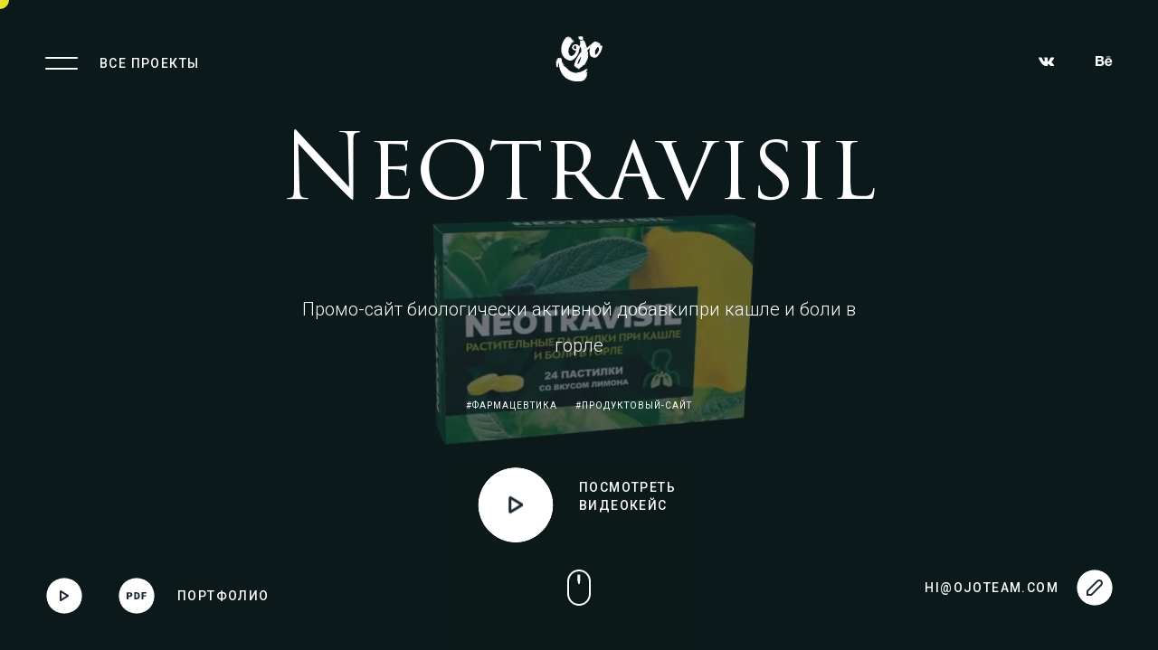

--- FILE ---
content_type: text/html; charset=utf-8
request_url: https://ojoteam.com/work/neotravisil
body_size: 15809
content:
<!doctype html>
<html data-n-head-ssr prefix="og: http://ogp.me/ns#" data-n-head="%7B%22prefix%22:%7B%22ssr%22:%22og:%20http://ogp.me/ns#%22%7D%7D">
  <head >
    <title>Ojo – Кейс Неотрависил. Продуктовый сайт о леденцах от кашля и боли в горле</title><meta data-n-head="ssr" charset="utf-8"><meta data-n-head="ssr" name="viewport" content="width=device-width, initial-scale=1, user-scalable=0"><meta data-n-head="ssr" property="twitter:card" content="summary_large_image"><meta data-n-head="ssr" property="og:site_name" content="ojoteam.com" vmid="og:site_name"><meta data-n-head="ssr" property="vk:image" content="https://ojoteam.com/api/img/5e4d470e0a340c21c007b5e9_vk_.jpg"><meta data-n-head="ssr" property="og:image" content="https://ojoteam.com/api/img/5e4d470e0a340c21c007b5e9_vk_.jpg"><meta data-n-head="ssr" property="og:title" content="Неотрависил. Кейс о леденцах от кашля и боли в горле"><meta data-n-head="ssr" property="og:type" content="website"><meta data-n-head="ssr" property="og:description" content="Ojo. Создаем эффектные сайты"><meta data-n-head="ssr" property="og:url" content="https://ojoteam.com/work/neotravisil"><meta data-n-head="ssr" data-hid="description" name="description" content="Кейс Неотрависил. Разработали продуктовый сайт о леденцах от кашля и боли в горле"><link data-n-head="ssr" rel="icon" type="image/x-icon" href="/favicon.ico"><link data-n-head="ssr" rel="stylesheet" href="https://fonts.googleapis.com/css?family=Roboto:300,400,500&amp;display=swap&amp;subset=cyrillic"><link data-n-head="ssr" rel="manifest" href="/_nuxt/manifest.da7db3a3.json"><style data-n-head="vuetify" type="text/css" id="vuetify-theme-stylesheet" nonce="undefined">.v-application a { color: #2196f3; }
.v-application .primary {
  background-color: #2196f3 !important;
  border-color: #2196f3 !important;
}
.v-application .primary--text {
  color: #2196f3 !important;
  caret-color: #2196f3 !important;
}
.v-application .primary.lighten-5 {
  background-color: #d4ffff !important;
  border-color: #d4ffff !important;
}
.v-application .primary--text.text--lighten-5 {
  color: #d4ffff !important;
  caret-color: #d4ffff !important;
}
.v-application .primary.lighten-4 {
  background-color: #b5ffff !important;
  border-color: #b5ffff !important;
}
.v-application .primary--text.text--lighten-4 {
  color: #b5ffff !important;
  caret-color: #b5ffff !important;
}
.v-application .primary.lighten-3 {
  background-color: #95e8ff !important;
  border-color: #95e8ff !important;
}
.v-application .primary--text.text--lighten-3 {
  color: #95e8ff !important;
  caret-color: #95e8ff !important;
}
.v-application .primary.lighten-2 {
  background-color: #75ccff !important;
  border-color: #75ccff !important;
}
.v-application .primary--text.text--lighten-2 {
  color: #75ccff !important;
  caret-color: #75ccff !important;
}
.v-application .primary.lighten-1 {
  background-color: #51b0ff !important;
  border-color: #51b0ff !important;
}
.v-application .primary--text.text--lighten-1 {
  color: #51b0ff !important;
  caret-color: #51b0ff !important;
}
.v-application .primary.darken-1 {
  background-color: #007cd6 !important;
  border-color: #007cd6 !important;
}
.v-application .primary--text.text--darken-1 {
  color: #007cd6 !important;
  caret-color: #007cd6 !important;
}
.v-application .primary.darken-2 {
  background-color: #0064ba !important;
  border-color: #0064ba !important;
}
.v-application .primary--text.text--darken-2 {
  color: #0064ba !important;
  caret-color: #0064ba !important;
}
.v-application .primary.darken-3 {
  background-color: #004d9f !important;
  border-color: #004d9f !important;
}
.v-application .primary--text.text--darken-3 {
  color: #004d9f !important;
  caret-color: #004d9f !important;
}
.v-application .primary.darken-4 {
  background-color: #003784 !important;
  border-color: #003784 !important;
}
.v-application .primary--text.text--darken-4 {
  color: #003784 !important;
  caret-color: #003784 !important;
}
.v-application .secondary {
  background-color: #ced2d8 !important;
  border-color: #ced2d8 !important;
}
.v-application .secondary--text {
  color: #ced2d8 !important;
  caret-color: #ced2d8 !important;
}
.v-application .secondary.lighten-5 {
  background-color: #ffffff !important;
  border-color: #ffffff !important;
}
.v-application .secondary--text.text--lighten-5 {
  color: #ffffff !important;
  caret-color: #ffffff !important;
}
.v-application .secondary.lighten-4 {
  background-color: #ffffff !important;
  border-color: #ffffff !important;
}
.v-application .secondary--text.text--lighten-4 {
  color: #ffffff !important;
  caret-color: #ffffff !important;
}
.v-application .secondary.lighten-3 {
  background-color: #ffffff !important;
  border-color: #ffffff !important;
}
.v-application .secondary--text.text--lighten-3 {
  color: #ffffff !important;
  caret-color: #ffffff !important;
}
.v-application .secondary.lighten-2 {
  background-color: #ffffff !important;
  border-color: #ffffff !important;
}
.v-application .secondary--text.text--lighten-2 {
  color: #ffffff !important;
  caret-color: #ffffff !important;
}
.v-application .secondary.lighten-1 {
  background-color: #eaeef4 !important;
  border-color: #eaeef4 !important;
}
.v-application .secondary--text.text--lighten-1 {
  color: #eaeef4 !important;
  caret-color: #eaeef4 !important;
}
.v-application .secondary.darken-1 {
  background-color: #b3b6bc !important;
  border-color: #b3b6bc !important;
}
.v-application .secondary--text.text--darken-1 {
  color: #b3b6bc !important;
  caret-color: #b3b6bc !important;
}
.v-application .secondary.darken-2 {
  background-color: #989ca1 !important;
  border-color: #989ca1 !important;
}
.v-application .secondary--text.text--darken-2 {
  color: #989ca1 !important;
  caret-color: #989ca1 !important;
}
.v-application .secondary.darken-3 {
  background-color: #7e8287 !important;
  border-color: #7e8287 !important;
}
.v-application .secondary--text.text--darken-3 {
  color: #7e8287 !important;
  caret-color: #7e8287 !important;
}
.v-application .secondary.darken-4 {
  background-color: #65686e !important;
  border-color: #65686e !important;
}
.v-application .secondary--text.text--darken-4 {
  color: #65686e !important;
  caret-color: #65686e !important;
}
.v-application .accent {
  background-color: #2196f3 !important;
  border-color: #2196f3 !important;
}
.v-application .accent--text {
  color: #2196f3 !important;
  caret-color: #2196f3 !important;
}
.v-application .accent.lighten-5 {
  background-color: #d4ffff !important;
  border-color: #d4ffff !important;
}
.v-application .accent--text.text--lighten-5 {
  color: #d4ffff !important;
  caret-color: #d4ffff !important;
}
.v-application .accent.lighten-4 {
  background-color: #b5ffff !important;
  border-color: #b5ffff !important;
}
.v-application .accent--text.text--lighten-4 {
  color: #b5ffff !important;
  caret-color: #b5ffff !important;
}
.v-application .accent.lighten-3 {
  background-color: #95e8ff !important;
  border-color: #95e8ff !important;
}
.v-application .accent--text.text--lighten-3 {
  color: #95e8ff !important;
  caret-color: #95e8ff !important;
}
.v-application .accent.lighten-2 {
  background-color: #75ccff !important;
  border-color: #75ccff !important;
}
.v-application .accent--text.text--lighten-2 {
  color: #75ccff !important;
  caret-color: #75ccff !important;
}
.v-application .accent.lighten-1 {
  background-color: #51b0ff !important;
  border-color: #51b0ff !important;
}
.v-application .accent--text.text--lighten-1 {
  color: #51b0ff !important;
  caret-color: #51b0ff !important;
}
.v-application .accent.darken-1 {
  background-color: #007cd6 !important;
  border-color: #007cd6 !important;
}
.v-application .accent--text.text--darken-1 {
  color: #007cd6 !important;
  caret-color: #007cd6 !important;
}
.v-application .accent.darken-2 {
  background-color: #0064ba !important;
  border-color: #0064ba !important;
}
.v-application .accent--text.text--darken-2 {
  color: #0064ba !important;
  caret-color: #0064ba !important;
}
.v-application .accent.darken-3 {
  background-color: #004d9f !important;
  border-color: #004d9f !important;
}
.v-application .accent--text.text--darken-3 {
  color: #004d9f !important;
  caret-color: #004d9f !important;
}
.v-application .accent.darken-4 {
  background-color: #003784 !important;
  border-color: #003784 !important;
}
.v-application .accent--text.text--darken-4 {
  color: #003784 !important;
  caret-color: #003784 !important;
}
.v-application .error {
  background-color: #e55353 !important;
  border-color: #e55353 !important;
}
.v-application .error--text {
  color: #e55353 !important;
  caret-color: #e55353 !important;
}
.v-application .error.lighten-5 {
  background-color: #ffe1d6 !important;
  border-color: #ffe1d6 !important;
}
.v-application .error--text.text--lighten-5 {
  color: #ffe1d6 !important;
  caret-color: #ffe1d6 !important;
}
.v-application .error.lighten-4 {
  background-color: #ffc3ba !important;
  border-color: #ffc3ba !important;
}
.v-application .error--text.text--lighten-4 {
  color: #ffc3ba !important;
  caret-color: #ffc3ba !important;
}
.v-application .error.lighten-3 {
  background-color: #ffa79f !important;
  border-color: #ffa79f !important;
}
.v-application .error--text.text--lighten-3 {
  color: #ffa79f !important;
  caret-color: #ffa79f !important;
}
.v-application .error.lighten-2 {
  background-color: #ff8b85 !important;
  border-color: #ff8b85 !important;
}
.v-application .error--text.text--lighten-2 {
  color: #ff8b85 !important;
  caret-color: #ff8b85 !important;
}
.v-application .error.lighten-1 {
  background-color: #ff6f6b !important;
  border-color: #ff6f6b !important;
}
.v-application .error--text.text--lighten-1 {
  color: #ff6f6b !important;
  caret-color: #ff6f6b !important;
}
.v-application .error.darken-1 {
  background-color: #c6363c !important;
  border-color: #c6363c !important;
}
.v-application .error--text.text--darken-1 {
  color: #c6363c !important;
  caret-color: #c6363c !important;
}
.v-application .error.darken-2 {
  background-color: #a71226 !important;
  border-color: #a71226 !important;
}
.v-application .error--text.text--darken-2 {
  color: #a71226 !important;
  caret-color: #a71226 !important;
}
.v-application .error.darken-3 {
  background-color: #880012 !important;
  border-color: #880012 !important;
}
.v-application .error--text.text--darken-3 {
  color: #880012 !important;
  caret-color: #880012 !important;
}
.v-application .error.darken-4 {
  background-color: #6b0000 !important;
  border-color: #6b0000 !important;
}
.v-application .error--text.text--darken-4 {
  color: #6b0000 !important;
  caret-color: #6b0000 !important;
}
.v-application .info {
  background-color: #3399ff !important;
  border-color: #3399ff !important;
}
.v-application .info--text {
  color: #3399ff !important;
  caret-color: #3399ff !important;
}
.v-application .info.lighten-5 {
  background-color: #dfffff !important;
  border-color: #dfffff !important;
}
.v-application .info--text.text--lighten-5 {
  color: #dfffff !important;
  caret-color: #dfffff !important;
}
.v-application .info.lighten-4 {
  background-color: #c0ffff !important;
  border-color: #c0ffff !important;
}
.v-application .info--text.text--lighten-4 {
  color: #c0ffff !important;
  caret-color: #c0ffff !important;
}
.v-application .info.lighten-3 {
  background-color: #a0ebff !important;
  border-color: #a0ebff !important;
}
.v-application .info--text.text--lighten-3 {
  color: #a0ebff !important;
  caret-color: #a0ebff !important;
}
.v-application .info.lighten-2 {
  background-color: #7fcfff !important;
  border-color: #7fcfff !important;
}
.v-application .info--text.text--lighten-2 {
  color: #7fcfff !important;
  caret-color: #7fcfff !important;
}
.v-application .info.lighten-1 {
  background-color: #5db4ff !important;
  border-color: #5db4ff !important;
}
.v-application .info--text.text--lighten-1 {
  color: #5db4ff !important;
  caret-color: #5db4ff !important;
}
.v-application .info.darken-1 {
  background-color: #007fe2 !important;
  border-color: #007fe2 !important;
}
.v-application .info--text.text--darken-1 {
  color: #007fe2 !important;
  caret-color: #007fe2 !important;
}
.v-application .info.darken-2 {
  background-color: #0067c6 !important;
  border-color: #0067c6 !important;
}
.v-application .info--text.text--darken-2 {
  color: #0067c6 !important;
  caret-color: #0067c6 !important;
}
.v-application .info.darken-3 {
  background-color: #004faa !important;
  border-color: #004faa !important;
}
.v-application .info--text.text--darken-3 {
  color: #004faa !important;
  caret-color: #004faa !important;
}
.v-application .info.darken-4 {
  background-color: #00398f !important;
  border-color: #00398f !important;
}
.v-application .info--text.text--darken-4 {
  color: #00398f !important;
  caret-color: #00398f !important;
}
.v-application .success {
  background-color: #2eb85c !important;
  border-color: #2eb85c !important;
}
.v-application .success--text {
  color: #2eb85c !important;
  caret-color: #2eb85c !important;
}
.v-application .success.lighten-5 {
  background-color: #caffe3 !important;
  border-color: #caffe3 !important;
}
.v-application .success--text.text--lighten-5 {
  color: #caffe3 !important;
  caret-color: #caffe3 !important;
}
.v-application .success.lighten-4 {
  background-color: #acffc7 !important;
  border-color: #acffc7 !important;
}
.v-application .success--text.text--lighten-4 {
  color: #acffc7 !important;
  caret-color: #acffc7 !important;
}
.v-application .success.lighten-3 {
  background-color: #8effab !important;
  border-color: #8effab !important;
}
.v-application .success--text.text--lighten-3 {
  color: #8effab !important;
  caret-color: #8effab !important;
}
.v-application .success.lighten-2 {
  background-color: #70f190 !important;
  border-color: #70f190 !important;
}
.v-application .success--text.text--lighten-2 {
  color: #70f190 !important;
  caret-color: #70f190 !important;
}
.v-application .success.lighten-1 {
  background-color: #51d476 !important;
  border-color: #51d476 !important;
}
.v-application .success--text.text--lighten-1 {
  color: #51d476 !important;
  caret-color: #51d476 !important;
}
.v-application .success.darken-1 {
  background-color: #009c43 !important;
  border-color: #009c43 !important;
}
.v-application .success--text.text--darken-1 {
  color: #009c43 !important;
  caret-color: #009c43 !important;
}
.v-application .success.darken-2 {
  background-color: #00822b !important;
  border-color: #00822b !important;
}
.v-application .success--text.text--darken-2 {
  color: #00822b !important;
  caret-color: #00822b !important;
}
.v-application .success.darken-3 {
  background-color: #006711 !important;
  border-color: #006711 !important;
}
.v-application .success--text.text--darken-3 {
  color: #006711 !important;
  caret-color: #006711 !important;
}
.v-application .success.darken-4 {
  background-color: #004e00 !important;
  border-color: #004e00 !important;
}
.v-application .success--text.text--darken-4 {
  color: #004e00 !important;
  caret-color: #004e00 !important;
}
.v-application .warning {
  background-color: #f9b115 !important;
  border-color: #f9b115 !important;
}
.v-application .warning--text {
  color: #f9b115 !important;
  caret-color: #f9b115 !important;
}
.v-application .warning.lighten-5 {
  background-color: #ffffae !important;
  border-color: #ffffae !important;
}
.v-application .warning--text.text--lighten-5 {
  color: #ffffae !important;
  caret-color: #ffffae !important;
}
.v-application .warning.lighten-4 {
  background-color: #ffff91 !important;
  border-color: #ffff91 !important;
}
.v-application .warning--text.text--lighten-4 {
  color: #ffff91 !important;
  caret-color: #ffff91 !important;
}
.v-application .warning.lighten-3 {
  background-color: #ffff75 !important;
  border-color: #ffff75 !important;
}
.v-application .warning--text.text--lighten-3 {
  color: #ffff75 !important;
  caret-color: #ffff75 !important;
}
.v-application .warning.lighten-2 {
  background-color: #ffe858 !important;
  border-color: #ffe858 !important;
}
.v-application .warning--text.text--lighten-2 {
  color: #ffe858 !important;
  caret-color: #ffe858 !important;
}
.v-application .warning.lighten-1 {
  background-color: #ffcc3a !important;
  border-color: #ffcc3a !important;
}
.v-application .warning--text.text--lighten-1 {
  color: #ffcc3a !important;
  caret-color: #ffcc3a !important;
}
.v-application .warning.darken-1 {
  background-color: #da9600 !important;
  border-color: #da9600 !important;
}
.v-application .warning--text.text--darken-1 {
  color: #da9600 !important;
  caret-color: #da9600 !important;
}
.v-application .warning.darken-2 {
  background-color: #bb7d00 !important;
  border-color: #bb7d00 !important;
}
.v-application .warning--text.text--darken-2 {
  color: #bb7d00 !important;
  caret-color: #bb7d00 !important;
}
.v-application .warning.darken-3 {
  background-color: #9d6400 !important;
  border-color: #9d6400 !important;
}
.v-application .warning--text.text--darken-3 {
  color: #9d6400 !important;
  caret-color: #9d6400 !important;
}
.v-application .warning.darken-4 {
  background-color: #804c00 !important;
  border-color: #804c00 !important;
}
.v-application .warning--text.text--darken-4 {
  color: #804c00 !important;
  caret-color: #804c00 !important;
}
.v-application .dark {
  background-color: #3c4b64 !important;
  border-color: #3c4b64 !important;
}
.v-application .dark--text {
  color: #3c4b64 !important;
  caret-color: #3c4b64 !important;
}
.v-application .dark.lighten-5 {
  background-color: #bccbe9 !important;
  border-color: #bccbe9 !important;
}
.v-application .dark--text.text--lighten-5 {
  color: #bccbe9 !important;
  caret-color: #bccbe9 !important;
}
.v-application .dark.lighten-4 {
  background-color: #a1b0cd !important;
  border-color: #a1b0cd !important;
}
.v-application .dark--text.text--lighten-4 {
  color: #a1b0cd !important;
  caret-color: #a1b0cd !important;
}
.v-application .dark.lighten-3 {
  background-color: #8795b2 !important;
  border-color: #8795b2 !important;
}
.v-application .dark--text.text--lighten-3 {
  color: #8795b2 !important;
  caret-color: #8795b2 !important;
}
.v-application .dark.lighten-2 {
  background-color: #6d7c97 !important;
  border-color: #6d7c97 !important;
}
.v-application .dark--text.text--lighten-2 {
  color: #6d7c97 !important;
  caret-color: #6d7c97 !important;
}
.v-application .dark.lighten-1 {
  background-color: #54637d !important;
  border-color: #54637d !important;
}
.v-application .dark--text.text--lighten-1 {
  color: #54637d !important;
  caret-color: #54637d !important;
}
.v-application .dark.darken-1 {
  background-color: #25344c !important;
  border-color: #25344c !important;
}
.v-application .dark--text.text--darken-1 {
  color: #25344c !important;
  caret-color: #25344c !important;
}
.v-application .dark.darken-2 {
  background-color: #0d1f35 !important;
  border-color: #0d1f35 !important;
}
.v-application .dark--text.text--darken-2 {
  color: #0d1f35 !important;
  caret-color: #0d1f35 !important;
}
.v-application .dark.darken-3 {
  background-color: #000720 !important;
  border-color: #000720 !important;
}
.v-application .dark--text.text--darken-3 {
  color: #000720 !important;
  caret-color: #000720 !important;
}
.v-application .dark.darken-4 {
  background-color: #00000a !important;
  border-color: #00000a !important;
}
.v-application .dark--text.text--darken-4 {
  color: #00000a !important;
  caret-color: #00000a !important;
}</style><script data-n-head="ssr" src="/jquery-3.3.1.min.js" mode="client"></script><script data-n-head="ssr" src="/smooth-scrollbar.js" mode="client"></script><script data-n-head="ssr" src="/lottie-player.js" mode="client"></script><script data-n-head="ssr" src="/wheel-indicator.js" mode="client"></script><script data-n-head="ssr" src="//www.googletagmanager.com/gtm.js?id=GTM-K4GQ5BK&amp;l=dataLayer" async></script><link rel="preload" href="/_nuxt/36efe9da40e421ad9ce5.js" as="script"><link rel="preload" href="/_nuxt/c3dca39ac670f68759f5.js" as="script"><link rel="preload" href="/_nuxt/ba04dc918b5702a08dce.css" as="style"><link rel="preload" href="/_nuxt/de16796cd5a9426a8944.js" as="script"><link rel="preload" href="/_nuxt/a4591e5d5f0d01afaf27.css" as="style"><link rel="preload" href="/_nuxt/75fc34954d21ef251ab0.js" as="script"><link rel="preload" href="/_nuxt/302b0f9780926c4c9639.css" as="style"><link rel="preload" href="/_nuxt/b56dad17b6abb9e3fd2c.js" as="script"><link rel="preload" href="/_nuxt/d5e19e859853a46d5a98.js" as="script"><link rel="preload" href="/_nuxt/c34f387c08bd4cbbccdb.js" as="script"><link rel="preload" href="/_nuxt/c9cfd27fb0a22ba67a68.js" as="script"><link rel="stylesheet" href="/_nuxt/ba04dc918b5702a08dce.css"><link rel="stylesheet" href="/_nuxt/a4591e5d5f0d01afaf27.css"><link rel="stylesheet" href="/_nuxt/302b0f9780926c4c9639.css">
  </head>
  <body >
    <noscript data-n-head="ssr" data-hid="gtm-noscript" data-pbody="true"><iframe src="//www.googletagmanager.com/ns.html?id=GTM-K4GQ5BK&l=dataLayer" height="0" width="0" style="display:none;visibility:hidden"></iframe></noscript><div data-server-rendered="true" id="__nuxt"><!----><div id="__layout"><div><div><div class="default-cursor"><div id="webgl"><canvas></canvas></div> <div id="metaball_filter_container"><svg xmlns="http://www.w3.org/2000/svg" width="0" height="0" version="1.1"><defs><filter id="metaball_filter"><feGaussianBlur in="SourceGraphic" stdDeviation="10" result="blur"></feGaussianBlur> <feColorMatrix in="blur" mode="matrix" values="1 0 0 0 0  0 1 0 0 0  0 0 1 0 0  0 0 0 50 -9"></feColorMatrix></filter></defs></svg></div> <a href="/" data-text="главная" class="ojo-logo cursor-hover nuxt-link-active"><img alt="" src="/_nuxt/img/459bad2.svg" class="menu"></a> <div class="menu-block"><div data-text="меню" class="menuBtn menu-btn cursor-hover menu"><span></span> <span></span></div> <span class="page-title"></span> <a href="/work" data-text="назад" class="menu page-title cursor-hover text text--color nuxt-link-active">Все проекты
			</a></div> <div class="social"><a data-text="перейти" href="https://vk.com/ojoteam" target="_blank" class="menu social-block_icon vk cursor-hover"></a> <a data-text="перейти" href="https://www.behance.net/Ojoteam" target="_blank" class="menu social-block_icon be cursor-hover"></a></div> <div data-text="пригласить" class="contact cursor-hover menu"><span class="contact-title">hi@ojoteam.com</span> <div data-text="пригласить" icon-data="/img/btns_icons/write_icon.svg" class="flow_btn_container_js cursor-hover"><img alt src="[data-uri]"></div></div> <div data-text="закрыть" class="overlay cursor-hover" style="display:none;"></div> <!----> <div class="sideMenu sideMenu__rigth" style="display:none;"><div class="menu-block menu-block__contacts"><div data-text="закрыть" class="menu-btn menu-btn_contacts active cursor-hover"><span></span> <span></span></div></div> <h2>hi@ojoteam.com</h2> <div formname="contacts-form" class="form"><form><div name="Имя" class="form-item"><div class="form-item__control"><label for="name">Имя</label> <input id="name" type="text" name="name" autocomplete="off" value=""></div></div> <div class="form-item"><div class="form-item__control"><label for="mail">Email<span class="required-star">*</span></label> <input id="mail" type="email" name="mail" autocomplete="new-data" value="" class="validate-input"></div> <span class="error-message" style="display:none;">Введите корректный e-mail</span></div> <div class="form-item"><div class="form-item__control"><label for="phone">Телефон<span class="required-star">*</span></label> <input id="phone" name="phone" type="text" autocomplete="new-data" value="" class="validate-input"></div> <span class="error-message" style="display:none;">Введите корректный телефон</span></div> <div name="Сообщение" class="form-item"><div class="form-item__control"><label for="messege">Сообщение</label> <textarea id="messege" name="message" rows="2" autocomplete="off" class="form-textarea"></textarea></div></div> <div class="form-item form-item--file"></div> <div class="form-item form-item--buttons"><div class="form-item__control--2 file-input"><label class="attach-file"><span data-text="файл" icon-data="/img/btns_icons/note_icon.svg" class="attach-icon flow_note_modal_container_js cursor-hover"><img src="/_nuxt/img/69f1fc0.svg" alt=""></span> <span data-text="файл" class="file-name js-value cursor-hover">Прикрепить</span></label></div> <div class="form-item__control--2 form-submit"><button data-text="отправить" disabled="disabled" class="form__submit cursor-hover disabled">Отправить</button></div></div> <input type="file" hidden="hidden" name="files" id="filess" multiple="multiple" accept=".jpg, .jpeg, .png, .gif, .pdf, .rar, .zip, .7z, .doc, .docx, .xls, .xlsx, .txt"> <p class="consent">Нажимая кнопку «Отправить» я даю свое согласие на обработку персональных данных</p></form></div></div> <div class="fast-links"><div class="unity_flow_btn_container"><div data-text="шоурил" icon-data="/img/btns_icons/play_icon.svg" class="menu showreel-link preview-video cursor-hover flow_btn_container_js"><img alt src="[data-uri]"></div> <a href="/ojoteam.com.pdf" c-size="100" data-text="презентация" icon-data="/img/btns_icons/pdf_icon.svg" target="_blank" class="menu flow_btn_container_js pdf-link cursor-hover"><img alt src="/_nuxt/img/6083a5b.svg"></a></div> <a href="/work" data-text="открыть" class="menu project-link cursor-hover nuxt-link-active">Портфолио
			</a></div> <div class="scrollbar link-hover"></div> <div class="fullscreenContainer"><img alt src class="fullscreenItem"> <span data-text="закрыть" class="closeBtn cursor-hover"></span> <span class="prevBtn"></span> <span class="nextBtn"></span></div> <div class="fullscreenVideo showreel-video"><video data-text="pause" playsinline src type="video/mp4" class="js-showreel cursor-hover"></video> <div class="controls"><div class="top-block"><span data-text="закрыть" class="closeVideo cursor-hover"></span></div> <div class="bottom-block"><div class="time-block">0:00</div> <div data-text="0:00" class="progress-block cursor-hover"><div class="progress-bar"></div></div> <div data-text="звук" class="volume-block cursor-hover"><div class="volume-icon"><img alt src="[data-uri]"></div></div></div></div></div> <div class="fullscreen-slider"><div class="js-slider"></div> <div class="controls"><div class="js-slider__nextBtn"><div class="nextBtn_preview"></div></div> <div class="js-slider__prevBtn"><div class="prevBtn_preview"></div></div></div> <span data-text="закрыть" class="closeBtn cursor-hover"></span></div> <div class="b-mouse"><span class="text-open">открыть</span> <span class="text-show">show</span> <span class="text-share">share</span> <span class="text-play">play</span> <span class="text-slider">test</span> <span class="text-zoom">zoom</span> <span class="text-hover"></span> <span class="scroll-progress"><svg height="60" version="1.1" width="60" xmlns="http://www.w3.org/2000/svg" class="progress-ring"><circle cx="30" cy="30" fill="transparent" r="28" stroke="#4F5A69" stroke-width="1" class="progress-ring__circle"></circle></svg></span></div> <div class="cookies"><p class="cookies-text">This website uses cookies to ensure you get the best experience on our website.</p> <div class="cookies-links"><a href="#" class="link-hover cookies-link got">Got it</a> <a href="#" class="link-hover cookies-link privacy">Privacy police</a></div></div> <div class="m-message"><div class="m-message-text">Ваше сообщение было отправлено</div></div> <div class="has-been"><div class="has-been--close"><span></span> <span></span></div> <p>Email has been sent. We will do our best to respond to your email within 24 hours.</p></div></div> <div><section data-cursor-bg="#E3E426" data-cursor-text="#000000" id="case-container" class="cases color-cursor neotravisil"><div class="main-block"><div class="main-block-overlay"></div> <div class="main-block__img"><video src="/video/neotravisil/video-prw.mp4#t=0.1" autoplay="autoplay" muted="muted" loop="loop" poster="/img/cases/neotravisil/neotravisil-main__bg.jpg" preload="metadata"></video></div> <div class="main-block__info"><h1 class="case-title">Neotravisil</h1> <p>Промо-сайт биологически активной добавкипри кашле и боли в горле</p> <div class="tags"><div class="tag case-tag"><span>#фармацевтика</span></div><div class="tag case-tag"><span>#продуктовый-сайт</span></div></div> <div data-video="https://player.vimeo.com/external/395176810.hd.mp4?s=6010fc41bd8ec6ea435be29e46a27e8adb57ec46&profile_id=169" data-text="открыть" class="showreel-box showreel-box__case cursor-hover preview-video"><div data-text="открыть" icon-data="/img/btns_icons/play_icon_large.svg" class="showreel--play flow_showreel_container_js"><img src="/img/play_icon.svg" alt></div> <div class="showreel--text"><p>посмотреть <span>видеокейс</span></p></div></div></div> <div class="page-mouse__block"><div class="animate-mouse"></div> <svg width="26" height="40" viewBox="0 0 26 40" fill="none" xmlns="http://www.w3.org/2000/svg" class="page-mouse"><path d="M13 8C12.4477 8 12 8.44771 12 9V15C12 15.5523 12.4477 16 13 16C13.5523 16 14 15.5523 14 15V9C14 8.44771 13.5523 8 13 8Z" fill="white"></path> <path fill-rule="evenodd" clip-rule="evenodd" d="M0 13C0 5.8203 5.8203 0 13 0C20.1797 0 26 5.8203 26 13V27C26 34.1797 20.1797 40 13 40C5.8203 40 0 34.1797 0 27V13ZM24 13V27C24 33.0751 19.0751 38 13 38C6.92487 38 2 33.0751 2 27V13C2 6.92487 6.92487 2 13 2C19.0751 2 24 6.92487 24 13Z" fill="white"></path></svg> <svg width="16" height="20" viewBox="0 0 16 20" fill="none" xmlns="http://www.w3.org/2000/svg" class="page-hand"><path fill-rule="evenodd" clip-rule="evenodd" d="M6.23918 0C5.0426 0 4.09308 1.04979 4.09308 2.29782V10.4596L3.71224 10.0585C2.98254 9.27226 1.81874 9.15477 0.957623 9.78151C0.444491 10.1509 0.105781 10.7256 0.0212611 11.3855C-0.0629061 12.0223 0.104905 12.683 0.4877 13.1877L3.9725 17.6872C5.1017 19.1617 6.77046 20 8.54263 20H10.6938C12.1158 20 13.4545 19.3944 14.45 18.3204C15.445 17.2469 16 15.8108 16 14.2927V9.69191C16 8.44389 15.0505 7.3941 13.8539 7.3941C13.5851 7.3941 13.3183 7.45008 13.0726 7.55035C12.6748 6.95575 12.031 6.57253 11.322 6.57253C11.0532 6.57253 10.7865 6.62851 10.5407 6.72878C10.1429 6.13418 9.49906 5.75096 8.79011 5.75096C8.65927 5.75096 8.53043 5.76491 8.40432 5.78818V2.29782C8.40432 1.68666 8.19392 1.11076 7.76597 0.670914C7.35884 0.232857 6.81965 0 6.23918 0ZM5.89147 2.29782C5.89147 2.06217 6.07071 1.88051 6.28458 1.86398C6.38795 1.86555 6.46454 1.90067 6.52574 1.9777L6.5315 1.98496L6.5378 1.99176C6.61587 2.07598 6.66305 2.18262 6.66305 2.29782V8.94694C6.6414 9.45878 7.02111 9.89474 7.51465 9.89474C8.02591 9.89474 8.40432 9.46112 8.40432 8.9525V8.04878C8.40432 7.79745 8.59701 7.61489 8.79011 7.61489C8.98321 7.61489 9.1759 7.79745 9.1759 8.04878V9.77407C9.1759 10.2827 9.55431 10.7163 10.0656 10.7163C10.5768 10.7163 10.9553 10.2827 10.9553 9.77407V8.87035C10.9553 8.61901 11.1479 8.43646 11.341 8.43646C11.5341 8.43646 11.7268 8.61901 11.7268 8.87035V10.5956C11.7268 11.1043 12.1052 11.5379 12.6165 11.5379C13.1278 11.5379 13.5062 11.1043 13.5062 10.5956V9.69191C13.5062 9.44566 13.6941 9.27856 13.8729 9.27856C14.0613 9.27856 14.2397 9.45599 14.2397 9.69191V14.3132C14.2397 15.3395 13.8635 16.2873 13.1996 17.0235C12.5389 17.7357 11.6508 18.1361 10.7128 18.1361H8.54263C7.30911 18.1361 6.14052 17.538 5.34578 16.5054L1.90081 11.9876L1.8978 11.9838C1.82443 11.8914 1.79044 11.7589 1.81255 11.6515L1.81504 11.6395L1.81631 11.6272C1.8293 11.501 1.89456 11.3878 1.97672 11.3324L1.98268 11.3281C2.06153 11.2713 2.12734 11.2503 2.20339 11.2503C2.30724 11.2503 2.3954 11.2837 2.48297 11.3782L3.87266 12.8775C4.21 13.2415 4.71655 13.343 5.16702 13.1639L5.17474 13.1609L5.18224 13.1573C5.61401 12.9502 5.89147 12.4917 5.89147 11.9923V2.29782Z" fill="white"></path></svg></div></div> <div class="section"><div class="container"><div class="wow task-block"><div class="elem-wrapper"><!----> <div class="elem"><div class="elem-descr">Дата</div> <div class="elem-data">Январь, 2018</div></div></div><div class="elem-wrapper"><div class="task-separator"></div> <div class="elem"><div class="elem-descr">Клиент</div> <div class="elem-data">Sun Pharmaceutical <br>Industries Ltd</div></div></div><div class="elem-wrapper"><div class="task-separator"></div> <div class="elem"><div class="elem-descr">Агентство</div> <div class="elem-data">Digital Odin</div></div></div><div class="elem-wrapper"><div class="task-separator"></div> <div class="elem"><div class="elem-descr">Сайт</div> <div data-text="перейти" class="elem-data cursor-hover"><a href="https://neotravisil.ru/" target="__blank">Neotravisil.ru</a></div></div></div></div></div></div> <div class="section"><div class="container"><div class="info-block mb__250"><div class="wow"><h2>Цели и задачи проекта</h2></div> <div class="description"><div class="wow"><p>Для увеличения продаж digital-стратеги бренда «Неотрависил» сформировали три основные задачи:</p></div> <div class="description__text"><div class="wow"><p><span>01.</span>Показать, что являясь биологически активной добавкой, «Неотрависил» – это эффективное средство для решения проблем кашля и боли в горле.</p></div><div class="wow"><p><span>02.</span>Визуально отобразить, что «Неотрависил» – 100% натуральный продукт.</p></div><div class="wow"><p><span>03.</span>Показать «кратчайший путь» в ближайшую аптеку, где продается «Неотрависил»</p></div></div></div></div> <div class="wow info-block mb__250"><h2>Что сделано?</h2> <div class="description"><p>Исследование продукта, выявление потребительских инсайтов и построение стратегии. Творческое управление проектом, UX/UI дизайн, копирайтинг и редактирование текстов. Веб-разработка и управление проектом.</p></div></div> <div class="wow video-block mb__250"><video muted="muted" playsinline="" loop="loop" data-text="play" src="https://player.vimeo.com/external/395176810.hd.mp4?s=6010fc41bd8ec6ea435be29e46a27e8adb57ec46&amp;profile_id=169" type="video/mp4" data-video="https://player.vimeo.com/external/395176810.hd.mp4?s=6010fc41bd8ec6ea435be29e46a27e8adb57ec46&amp;profile_id=169" class="preview-video cursor-hover"></video> <span class="play-icon">play</span></div> <div class="wow info-block mb__200"><h2>Подача <br>продукта</h2> <div class="description"><p>Вместе со стратегами бренда «Неотрависил» принято решение развивать сайт как «вертикально», так и «горизонтально». При вертикальном движении по главной странице сайта показывается новый блок конкурентных преимуществ продукта, горизонтальным движением детально раскрывается каждое из них.</p></div></div></div></div> <div class="section"><div class="wow video-block-full mb__150"><video muted="muted" playsinline="" loop="loop" data-text="play" src="https://player.vimeo.com/external/378584768.hd.mp4?s=f893f61fa89a3a4ef528f7316774fbf37b999569&amp;profile_id=175" type="video/mp4" data-video="https://player.vimeo.com/external/378584768.hd.mp4?s=f893f61fa89a3a4ef528f7316774fbf37b999569&amp;profile_id=175" class="preview-video cursor-hover"></video> <span class="play-icon">play</span></div></div> <div class="section circle"><svg width="1878" height="2600" viewBox="0 0 1878 1878" fill="none" xmlns="http://www.w3.org/2000/svg"><circle opacity="0.25" cx="938.652" cy="939.349" r="936.409" stroke="#39495C" stroke-opacity="0.6" stroke-width="4"></circle> <circle opacity="0.25" cx="938.652" cy="939.349" r="936.409" stroke="#39495C" stroke-opacity="0.6" stroke-width="4"></circle> <circle opacity="0.25" cx="938.652" cy="939.349" r="936.409" stroke="#39495C" stroke-opacity="0.6" stroke-width="4"></circle></svg> <div class="container"><div class="wow title-center mb__150"><h3>Слайдер</h3> <p>Горизонтальное движение по первому экрану демонстрирует пользователю продукт, его состав, силу органического действия и маркеры мест продаж на карте города.</p></div></div> <div id="slider__1" class="slider mb__250"><div class="wow slider-content"><div class="slider-content__item"><img src="/img/cases/neotravisil/neotravisil-slide__1.png" alt=""></div> <div class="slider-content__item"><img src="/img/cases/neotravisil/neotravisil-slide__2.png" alt=""></div> <div class="slider-content__item"><img src="/img/cases/neotravisil/neotravisil-slide__3.png" alt=""></div></div> <div class="slider-dots"><span>1</span>/<span>3</span></div></div> <div class="wow"><div class="slider m-slider mb__250"><div id="first-slider" class="case-slider"><div class="slider__wrapper"><div class="slides"><div class="slider__item"><img src="/img/cases/neotravisil/neotravisil-slide__1.png" alt> <!----> <!----></div><div class="slider__item"><img src="/img/cases/neotravisil/neotravisil-slide__2.png" alt> <!----> <!----></div><div class="slider__item"><img src="/img/cases/neotravisil/neotravisil-slide__3.png" alt> <!----> <!----></div></div></div> <div class="slider__control slider__control_prev"></div> <div class="slider__control slider__control_next"></div> <div class="counter__wrapper"><div class="counter__item">1 / 1</div></div></div></div></div></div> <div class="section"><div class="container"><div class="wow info-block mb__200"><h2>Вкусовые <br>особенности</h2> <div class="description"><p>Второй экран в деталях рассказывает о вкусах пастилок, решающих проблему кашля и боли в горле.</p></div></div></div></div> <div class="section"><div class="wow video-block-full mb__200"><video muted="muted" playsinline="" loop="loop" data-text="play" src="https://player.vimeo.com/external/378584807.hd.mp4?s=aca9853b28e9ff7e5504abca5c903cee494b0dc3&amp;profile_id=175" type="video/mp4" data-video="https://player.vimeo.com/external/378584807.hd.mp4?s=aca9853b28e9ff7e5504abca5c903cee494b0dc3&amp;profile_id=175" class="preview-video cursor-hover"></video> <span class="play-icon">play</span></div></div> <div class="section"><div id="slider__2" class="slider mb__100"><div class="wow slider-content"><div class="slider-content__item"><img src="/img/cases/neotravisil/taste-img__1.png" alt=""> <span class="dark">honey and lemon</span></div><div class="slider-content__item"><img src="/img/cases/neotravisil/taste-img__2.png" alt=""> <span class="dark">lemon</span></div><div class="slider-content__item"><img src="/img/cases/neotravisil/taste-img__3.png" alt=""> <span class="dark">mint</span></div><div class="slider-content__item"><img src="/img/cases/neotravisil/taste-img__4.png" alt=""> <span class="dark">orange</span></div><div class="slider-content__item"><img src="/img/cases/neotravisil/taste-img__5.png" alt=""> <span class="dark">strawberry</span></div></div> <div class="wow slider-dots"><span>1</span>/<span>3</span></div></div> <div class="wow"><div class="slider m-slider mb__250"><div id="two-slider" class="case-slider"><div class="slider__wrapper"><div class="slides"><div class="slider__item"><!----> <img src="/img/cases/neotravisil/taste-img__1.png" alt> <span class="dark">honey and lemon</span></div><div class="slider__item"><!----> <img src="/img/cases/neotravisil/taste-img__2.png" alt> <span class="dark">lemon</span></div><div class="slider__item"><!----> <img src="/img/cases/neotravisil/taste-img__3.png" alt> <span class="dark">mind</span></div><div class="slider__item"><!----> <img src="/img/cases/neotravisil/taste-img__4.png" alt> <span class="dark">orange</span></div><div class="slider__item"><!----> <img src="/img/cases/neotravisil/taste-img__5.png" alt> <span class="dark">strawberry</span></div></div></div> <div class="slider__control slider__control_prev"></div> <div class="slider__control slider__control_next"></div> <div class="counter__wrapper"><div class="counter__item">1 / 1</div></div></div></div></div> <div class="container"><div class="wow"><p class="small mb__150">Для демонстрации каждого из пяти из вкусов пастилок используются яркие иллюстрации.</p></div></div></div> <div id="navigations" class="section"><div class="container"><div class="wow info-block-img mb__250"><div class="block-img"><img src="/img/cases/neotravisil/neotravisil-case-img__4.png" alt=""></div> <div class="block-title"><h3>360°</h3> <p class="small">Созданная на сайте анимация не только «чередует» вкусы, попеременно показывая один за другим, но и позволяет вращать упаковку продукта, знакомя пользователя с ним «со всех сторон», создавая эффект вовлечения.</p></div></div> <div class="wow info-block mb__150"><h2>Вовлечение <br>пользователя</h2> <div class="description"><p>Использование интерактива и анимации интерфейса: движения колец, изменение глубины резкости планов, летящих листков лекарственных растений как инструмент геймификации, позволяют глубже вовлечь пользователя в процесс восприятия маркетинговых сообщений.</p></div></div> <div class="navigations mb__250"><div class="wow info-box"><p class="dark">Дополнительная навигация</p> <p class="small">Точки на кольце являются вспомогательными элементами переключения навигации</p></div> <div class="wow"><img src="/img/cases/neotravisil/neotravisil-case-img__circle.png" alt=""></div> <div class="wow info-box"><p class="dark">Глубина резкости</p> <p class="small">В фокусе всегда только центральные элементы, задний и передний планы размыты.</p></div></div> <div class="wow info-block mb__200"><h2>5 действий <br>экстрактов «Неотрависил»</h2> <div class="description"><p>Третий экран демонстрирует заложенную в продукт силу природы, в подробностях раскрывая действие пяти органических экстрактов пастилок</p></div></div></div></div> <div class="section"><div class="wow video-block-full mb__150"><video muted="muted" playsinline="" loop="loop" data-text="play" src="https://player.vimeo.com/external/378584844.hd.mp4?s=f4b2bdbbc9175f08c4924827c314d200b99f0f4d&amp;profile_id=175" type="video/mp4" data-video="https://player.vimeo.com/external/378584844.hd.mp4?s=f4b2bdbbc9175f08c4924827c314d200b99f0f4d&amp;profile_id=175" class="preview-video cursor-hover"></video> <span class="play-icon">play</span></div></div> <div class="section circle"><svg width="1878" height="2600" viewBox="0 0 1878 1878" fill="none" xmlns="http://www.w3.org/2000/svg"><circle opacity="0.25" cx="938.652" cy="939.349" r="936.409" stroke="#39495C" stroke-opacity="0.6" stroke-width="4"></circle> <circle opacity="0.25" cx="938.652" cy="939.349" r="936.409" stroke="#39495C" stroke-opacity="0.6" stroke-width="4"></circle> <circle opacity="0.25" cx="938.652" cy="939.349" r="936.409" stroke="#39495C" stroke-opacity="0.6" stroke-width="4"></circle></svg> <div class="container"><div class="wow details mb__250"><div class="details-number"><img src="/img/cases/neotravisil/neotravisil-case-img__details.png" alt=""></div> <div class="details-desc"><h3>Детали</h3> <p class="small">Каждое из оздоровительных действий препарата мы «разбираем» на органические компоненты.</p> <div class="details-swich"><a href="#"><img src="/img/cases/neotravisil/neotravisil-actions__1.svg" alt=""></a> <a href="#"><img src="/img/cases/neotravisil/neotravisil-actions__2.svg" alt=""></a> <a href="#"><img src="/img/cases/neotravisil/neotravisil-actions__3.svg" alt=""></a> <a href="#"><img src="/img/cases/neotravisil/neotravisil-actions__4.svg" alt=""></a> <a href="#"><img src="/img/cases/neotravisil/neotravisil-actions__5.svg" alt=""></a></div></div></div> <div class="wow info-block mb__200"><h2>7 причин, выбрать <br>«Неотрависил»</h2> <div class="description"><p>Четвертый экран подробно раскрывает особые конкурентные преимущества леденцов.</p></div></div></div></div> <div class="section"><div class="wow video-block-full mb__150"><video muted="muted" playsinline="" loop="loop" data-text="play" src="https://player.vimeo.com/external/378584878.hd.mp4?s=b2de7dd0a214c154b8b5c1efdc06ecf95f7aaa97&amp;profile_id=175" type="video/mp4" data-video="https://player.vimeo.com/external/378584878.hd.mp4?s=b2de7dd0a214c154b8b5c1efdc06ecf95f7aaa97&amp;profile_id=175" class="preview-video cursor-hover"></video> <span class="play-icon">play</span></div></div> <div id="illustrations" class="section mb__250"><div class="container"><div class="wow title-center mb__100"><h3>Иллюстрации</h3> <p class="small">Мы используем серию ярких иллюстраций, отражающих суть каждого из преимуществ леденцов.</p></div></div> <div id="slider__3" class="wow slider slider-full"><div class="slider-content"><div class="slider-content__item"><img src="/img/cases/neotravisil/neotravisil-gallery__1.jpg" alt=""></div><div class="slider-content__item"><img src="/img/cases/neotravisil/neotravisil-gallery__2.jpg" alt=""></div><div class="slider-content__item"><img src="/img/cases/neotravisil/neotravisil-gallery__3.jpg" alt=""></div><div class="slider-content__item"><img src="/img/cases/neotravisil/neotravisil-gallery__4.jpg" alt=""></div><div class="slider-content__item"><img src="/img/cases/neotravisil/neotravisil-gallery__5.jpg" alt=""></div><div class="slider-content__item"><img src="/img/cases/neotravisil/neotravisil-gallery__6.jpg" alt=""></div><div class="slider-content__item"><img src="/img/cases/neotravisil/neotravisil-gallery__7.jpg" alt=""></div></div> <div class="slider-dots"><span>1</span>/<span>3</span></div></div> <div class="wow"><div class="slider m-slider-full m-slider mb__250"><div id="three-slider" class="case-slider"><div class="slider__wrapper"><div class="slides"><div class="slider__item"><img src="/img/cases/neotravisil/neotravisil-gallery__1.jpg" alt> <!----> <!----></div><div class="slider__item"><img src="/img/cases/neotravisil/neotravisil-gallery__2.jpg" alt> <!----> <!----></div><div class="slider__item"><img src="/img/cases/neotravisil/neotravisil-gallery__3.jpg" alt> <!----> <!----></div><div class="slider__item"><img src="/img/cases/neotravisil/neotravisil-gallery__4.jpg" alt> <!----> <!----></div><div class="slider__item"><img src="/img/cases/neotravisil/neotravisil-gallery__5.jpg" alt> <!----> <!----></div><div class="slider__item"><img src="/img/cases/neotravisil/neotravisil-gallery__6.jpg" alt> <!----> <!----></div><div class="slider__item"><img src="/img/cases/neotravisil/neotravisil-gallery__7.jpg" alt> <!----> <!----></div></div></div> <div class="slider__control slider__control_prev"></div> <div class="slider__control slider__control_next"></div> <div class="counter__wrapper"><div class="counter__item">1 / 1</div></div></div></div></div> <div class="wow gallery"><div class="column"><img src="/img/cases/neotravisil/neotravisil-gallery__1.jpg" alt=""> <img src="/img/cases/neotravisil/neotravisil-gallery__4.jpg" alt=""></div> <div class="column"><img src="/img/cases/neotravisil/neotravisil-gallery__2.jpg" alt=""> <img src="/img/cases/neotravisil/neotravisil-gallery__5.jpg" alt=""> <img src="/img/cases/neotravisil/neotravisil-gallery__7.jpg" alt=""></div> <div class="column"><img src="/img/cases/neotravisil/neotravisil-gallery__3.jpg" alt=""> <img src="/img/cases/neotravisil/neotravisil-gallery__6.jpg" alt=""></div></div></div> <div id="maps" class="section mb__250" style="background: url(../img/cases/neotravisil/neotravisil-maps.png) no-repeat"><div class="container"><div class="wow info-block mb__200"><h2>Где купить?</h2> <div class="description"><p>Пятый экран главной страницы предлагает посетителю выбрать на карте ближайшую аптеку, в которой можно получить подробные консультации по продукту и приобрести его.</p></div></div></div> <div class="wow full-img-block mb__150"><img src="/img/cases/neotravisil/neotravisil-case-img__7.jpg" alt=""></div> <div class="container"><div class="wow marker"><img src="/img/cases/neotravisil/neotravisil-maps_marker.png" alt=""> <div class="marker-text"><p class="dark">Навигация</p> <p class="small">В рамках развития бренд-бука продукта был разработан собственный визуальный указатель аптек, где можно купить «Неотрависил».</p></div></div></div></div> <div id="overflow" class="section"><div class="container"><div class="wow info-block mb__200"><h2>Мобильная <br>версия</h2> <div class="description"><p>Следуя одному из положений стратегии бренда: «быть доступным везде и всегда» мы не просто разработали адаптивную версию сайта, мы максимально сохранили все анимационные «фишки» десктоп версии.</p></div></div> <div class="wow mobile-view mb__250"><img src="/img/cases/neotravisil/neotravisil-mobile_view-1.png" alt=""> <div><div class="mobile-view__text"><p class="dark">Найти аптеку</p> <p class="small">Функция поиска ближайшей аптеки максимально удобно реализована и в адаптивной версии сайта. Стоит лишь перейти в раздел «Найти аптеку» и автоматическое определение геолокации предложит ближайшее место продаж «Неотрависила».</p></div> <img src="/img/cases/neotravisil/neotravisil-mobile_view-2.png" alt=""> <div class="mobile-view__text"><p class="dark">В любом положении</p> <p class="small">Как бы не был повернут экран мобильного устройства, ни одна деталь не ускользнет от внимания пользователя.</p></div></div></div> <div class="wow info-block mb__200"><h2>Информационные страницы</h2> <div class="description"><p>Любой бренд нуждается не только в промо, но и в информационной поддержке. В рамках стратегии развития «Неотрависила» мы реализовали контентные страницы, предоставляющие профессиональную информацию о продукте.</p></div></div> <div class="page-overview mb__250"><div class="wow page-overview__left"><div class="overview-box"><img src="/img/cases/neotravisil/neotravisil-overview__other.jpg" alt=""></div> <div class="overview-box"><div class="overview-box__text"><p class="dark">Вопросы</p> <p class="small">Что может быть удобным и полезным для быстрого знакомства с брендом? Четко структурированный блок вопросов и ответов о нем.</p></div> <img src="/img/cases/neotravisil/neotravisil-overview__2.jpg" alt=""></div></div> <div class="wow page-overview__right"><div class="overview-box"><div class="overview-box__text"><p class="dark">Статьи</p> <p class="small">Контентный раздел реализован в режиме блога и постоянно обновляется. Для разнообразной подачи информации мы разработали несколько дизайн-шаблонов оформления контента. Маркетинговый функционал страницы – это SEO продвижение по запросам проблематики, которую решает «Неотрависил».</p></div> <img src="/img/cases/neotravisil/neotravisil-overview__1.jpg" alt=""></div> <div class="overview-box"><div class="overview-box__text"><p class="dark">Где купить?</p> <p class="small">Сайт позволяет найти аптеку на всей территории России, где продается «Неотрависил».</p></div> <img src="/img/cases/neotravisil/neotravisil-maps_adress.png" alt="" class="maps-adress_card"> <img src="/img/cases/neotravisil/neotravisil-overview__3.jpg" alt=""></div></div></div></div></div> <div class="container"><div class="credits"><div class="wow"><h2>Команда проекта</h2></div> <div class="wow"><p>Познакомьтесь с командой, обеспечившей эффективную <br> реализацию целей и задач проекта</p></div> <div class="credits__team"><div class="wow credits__team-item"><div class="title">Продюсер</div> <div class="names"><span>Дмитрий Миронов</span></div></div><div class="wow credits__team-item"><div class="title">Менеджер проекта</div> <div class="names"><span>Мария Гусева</span></div></div><div class="wow credits__team-item"><div class="title">Арт-директор</div> <div class="names"><span>Андрей Гусев</span></div></div><div class="wow credits__team-item"><div class="title">UX/UI дизайнеры</div> <div class="names"><span>Антон Корнев</span><span>Александр Шкрядов</span><span>Павел Забегин</span></div></div><div class="wow credits__team-item"><div class="title">3d художники</div> <div class="names"><span>Павел Ярин</span></div></div><div class="wow credits__team-item"><div class="title">Аниматоры</div> <div class="names"><span>Денис Запевалов</span><span>Павел Забегин</span></div></div><div class="wow credits__team-item"><div class="title">frontend</div> <div class="names"><span>Виктор Соловьев</span><span>Александр Курников</span></div></div></div></div></div> <div class="container"><div class="share-block"><div class="share-block__title">поделиться</div> <div class="share-block__buttons"><a href="https://vk.com/share.php?url=http://ojoteam.demo.ru.net/work/neotravisil" target="_blank" data-text="поделиться" c-size="90" class="share-block__buttons-elem social-block_icon cursor-hover vk"></a><a href="https://www.linkedin.com/sharing/share-offsite/?url=http://ojoteam.demo.ru.net/work/neotravisil" target="_blank" data-text="поделиться" c-size="90" class="share-block__buttons-elem social-block_icon cursor-hover link"></a><a href="https://www.pinterest.ru/pin/create/link/?url=http://ojoteam.demo.ru.net/work/neotravisil" target="_blank" data-text="поделиться" c-size="90" class="share-block__buttons-elem social-block_icon cursor-hover pint"></a></div></div></div> <div class="next-project"><div class="works"><div class="works-elem"><div class="works-elem__content"><a href="/work/exubol" data-text="открыть" class="next-case cursor-hover"><div class="next-project__title">Следующий проект</div> <p class="title">Exubol &amp; Ecdynize</p> <p>Кей вижуал БАДов для лайфстайл и силовых тренировок</p></a> <div class="tags"><div class="tag case-tag"><span>#фармацевтика</span></div><div class="tag case-tag"><span>#иллюстрация</span></div><div class="tag case-tag"><span>#Кейвижуал</span></div></div> <div class="overlay" style="opacity:0;"></div> <div class="elem-bg" style="opacity:0;"><img src="/img/cases/exubol/main-bg.jpg"></div></div></div></div></div></section></div></div></div></div></div><script>window.__NUXT__=(function(a,b,c,d,e,f,g,h,i,j,k,l,m,n,o,p,q,r,s,t,u){l[0]=d;l[1]=f;return {layout:"default",data:[{cases:[{tags:[h,f],_id:"5e67d622e8abf330f04904b8",title:"Quartier",description:"Интерактивный сайт с помощником по выбору квартиры в доме длиной с улицу",workImg:"\u002Fimg\u002Fworks\u002F04.jpg",category:i,url:"work-quartier",bgImg:"\u002Fimg\u002Fcases\u002Fquartier\u002Fmain-bg.png",isActive:a,link:b,showOnMain:a,position:5},{tags:["#промо-сайт","#конкурс"],_id:"61c02a53c73a205c8cfb7a75",title:"Квест-тест hh.ru",description:"Новогодний промо-проект для крупнейшего портала России по поиску работы",workImg:"\u002Fimg\u002Fworks\u002F18.jpg",category:c,url:"work-hh",bgImg:"\u002Fimg\u002Fcases\u002Fhh\u002Fmain-bg.jpg",isActive:a,link:b,showOnMain:b,position:10},{tags:[d,g],_id:"5e67d622e8abf330f04904b6",title:"Altajit",description:"Сайт о пользе биологически активной добавки с Алтая для всего организмав иллюстрациях",workImg:"\u002Fimg\u002Fworks\u002F05.jpg",category:c,url:"work-altajit",bgImg:"\u002Fimg\u002Fcases\u002Faltajit\u002Fmain-bg.jpg",isActive:a,link:"https:\u002F\u002Fgiftofvitality.com\u002F",showOnMain:b,position:30},{tags:[d,f],_id:"5e67d622e8abf330f04904b1",title:"Equium",description:"Промо-сайт о БАДе, предназначенном для лечения и профилактики синдрома «менеджера»",workImg:"\u002Fimg\u002Fworks\u002F09.jpg",category:c,url:"work-equium",bgImg:"\u002Fimg\u002Fcases\u002Fequium\u002Fmain-bg.jpg",isActive:a,link:"https:\u002F\u002Fequiumlife.com",showOnMain:a,position:j},{tags:["#красота",k],_id:"5e67d622e8abf330f04904b3",title:"Dorco",description:"Интернет-каталог бренда Dorco – станки для бритья, как образцы высокотехнологичного искусства",workImg:"\u002Fimg\u002Fworks\u002F08.jpg",category:c,url:"work-dorco",bgImg:"\u002Fimg\u002Fcases\u002Fdorco\u002Fmain-bg.jpg",isActive:a,link:"https:\u002F\u002Fdorco.ru",showOnMain:b,position:j},{tags:l,_id:"5e67d622e8abf330f04904b0",title:"Neotravisil",description:m,workImg:"\u002Fimg\u002Fworks\u002F02.jpg",category:i,url:"work-neotravisil",bgImg:"\u002Fimg\u002Fcases\u002Fneotravisil\u002Fneotravisil-main__bg.jpg",isActive:a,link:b,showOnMain:a,position:n},{tags:[d,o,"#Кейвижуал"],_id:"5e67d622e8abf330f04904b2",title:"Exubol & Ecdynize",description:"Кей вижуал БАДов для лайфстайл и силовых тренировок",workImg:"\u002Fimg\u002Fworks\u002F11.jpg",category:c,url:"work-exubol",bgImg:"\u002Fimg\u002Fcases\u002Fexubol\u002Fmain-bg.jpg",isActive:a,link:b,showOnMain:b,position:n},{tags:[d,k],_id:"5e67d622e8abf330f04904af",title:"Фенюльс",description:"Корпоративный сайт препарта для лечения и профилактики железодефицитных состояний",workImg:"\u002Fimg\u002Fworks\u002F01.jpg",category:c,url:"work-fenules",bgImg:"\u002Fimg\u002Fcases\u002Ffenules\u002Fmain-bg.jpg",isActive:a,link:b,showOnMain:b,position:45},{tags:["#ресторан",g],_id:"5e7a1d6b0bfa223b0cf53308",title:"Eaton",description:"Сайт для нового заведения сети ресторанов Wellness Group - EATON",workImg:"\u002Fimg\u002Fworks\u002F16.jpg",category:c,url:"work-eaton",bgImg:"\u002Fimg\u002Fcases\u002Featon\u002Fmain-bg.jpg",isActive:a,link:b,showOnMain:b,position:55},{tags:[d,o,p],_id:"5e67d622e8abf330f04904b4",title:"Tribulyze",description:"Кей вижуал для инновационного препарата на основе тестостерона",workImg:"\u002Fimg\u002Fworks\u002F10.jpg",category:c,url:"work-tribulyze",bgImg:"\u002Fimg\u002Fcases\u002Ftribulyze\u002Fmain-bg.jpg",isActive:a,link:b,showOnMain:b,position:q},{tags:[g,p,"#иллюстрации"],_id:"61c02baac73a205c8cfb7a7a",title:"Снегурочка",description:"Новая версия сайта о безупречной офисной бумаге для повседневной печати",workImg:"\u002Fimg\u002Fworks\u002F17.jpg",category:c,url:"work-snegurochka",bgImg:"\u002Fimg\u002Fcases\u002Fsnegurochka\u002Fmain-bg.jpg",isActive:a,link:b,showOnMain:b,position:q},{tags:[d,"#интернет-магазин"],_id:"5e67d622e8abf330f04904b5",title:"Boldanic",description:"Интернет - магазин БАДов, созданных на основе натуральных компонентов\n",workImg:"\u002Fimg\u002Fworks\u002F06.jpg",category:c,url:"work-boldanic",bgImg:"\u002Fimg\u002Fcases\u002Fboldanic\u002Fmain-bg.jpg",isActive:a,link:"https:\u002F\u002Fboldanic.com\u002F",showOnMain:b,position:70},{tags:[h,f,"#vr","#панорама 360"],_id:"5e67d622e8abf330f04904b7",title:"Kantoneum",description:"Сайт дома, где визуализирована каждая «мелочь», включая VR-путешествие по дому",workImg:"\u002Fimg\u002Fworks\u002F03.jpg",category:"3D Визуализация",url:"work-kantoneum",bgImg:"\u002Fimg\u002Fcases\u002Fkantoneum\u002Fmain-bg.jpg",isActive:a,showOnMain:b,position:90},{tags:[d,g],_id:"5e67d622e8abf330f04904b9",title:"Фарингосепт",description:"Лечим горло правильно! Продуктовый сайт лекарственного препарата от боли горла",workImg:"\u002Fimg\u002Fworks\u002F07.jpg",category:c,url:"work-faringosept",bgImg:"\u002Fimg\u002Fcases\u002Ffaringosept\u002Fmain-bg.jpg",isActive:a,link:b,showOnMain:b,position:110}],caseTags:l,caseDesc:m,seo:{result:a,title:"Ojo – Кейс Неотрависил. Продуктовый сайт о леденцах от кашля и боли в горле",meta:[{property:"twitter:card",content:"summary_large_image"},{property:r,content:"ojoteam.com",vmid:r},{property:"vk:image",content:s},{property:"og:image",content:s},{property:"og:title",content:"Неотрависил. Кейс о леденцах от кашля и боли в горле"},{property:"og:type",content:"website"},{property:"og:description",content:"Ojo. Создаем эффектные сайты"},{property:"og:url",content:"https:\u002F\u002Fojoteam.com\u002Fwork\u002Fneotravisil"},{hid:t,name:t,content:"Кейс Неотрависил. Разработали продуктовый сайт о леденцах от кашля и боли в горле"}]}}],fetch:[],error:u,state:{pageTitle:"",showBackMenu:a,showContactForm:b,showMenu:b,mouseActive:a,seo:{},ojoLogo:{isOnTop:a},csrfToken:"2dqTf63F-cPjYagFidAPxcYIYzUEfZ8t4m7s",config:{result:a,contacts:{_id:"5e6a6c5e32c9b53688070d68",key:"contacts",value:{phone:79031008711,email:e,address:"Москва, ул. Нижняя\u003Cbr\u003E Сыромятническая, д.&nbsp;10,&nbsp;стр.&nbsp;2",showreal:"https:\u002F\u002Fplayer.vimeo.com\u002Fexternal\u002F639448090.hd.mp4?s=601948c8ab10882b3db4e9f1520c47583d722818&profile_id=175",pdf:"ojoteam.com.pdf",contacts_title:e,contacts_title_mobile:"Контакты",contacts_description:"Чем больше информации о проекте, тем точнее наша консультация. В будние дни мы на связи, а на выходных постараемся ответить как можно быстрее"}},email:{_id:"5e6a6a1932c9b53688070d67",key:"email",value:{from:"Ojoteam Contact \u003Cno-replay@ojoteam.com\u003E",theme:"Заявка с сайта ojoteam.com",recipient:e}},forms:{_id:"61c0301bc73a205c8cfb7a83",key:"forms",value:{form_title:e,main_button:e}}},i18n:{routeParams:{}},auth:{user:u,loggedIn:b,strategy:"local"}},serverRendered:a,routePath:"\u002Fwork\u002Fneotravisil"}}(true,false,"Веб","#фармацевтика","hi@ojoteam.com","#продуктовый-сайт","#продуктовый сайт","#недвижимость","Иллюстрация",35,"#корпоративный сайт",Array(2),"Промо-сайт биологически активной добавкипри кашле и боли в горле",40,"#иллюстрация","#кейвижуал",60,"og:site_name","https:\u002F\u002Fojoteam.com\u002Fapi\u002Fimg\u002F5e4d470e0a340c21c007b5e9_vk_.jpg","description",null));</script><script src="/_nuxt/36efe9da40e421ad9ce5.js" defer></script><script src="/_nuxt/b56dad17b6abb9e3fd2c.js" defer></script><script src="/_nuxt/d5e19e859853a46d5a98.js" defer></script><script src="/_nuxt/c34f387c08bd4cbbccdb.js" defer></script><script src="/_nuxt/c9cfd27fb0a22ba67a68.js" defer></script><script src="/_nuxt/c3dca39ac670f68759f5.js" defer></script><script src="/_nuxt/de16796cd5a9426a8944.js" defer></script><script src="/_nuxt/75fc34954d21ef251ab0.js" defer></script>
  </body>
</html>


--- FILE ---
content_type: text/css; charset=UTF-8
request_url: https://ojoteam.com/_nuxt/a4591e5d5f0d01afaf27.css
body_size: 29976
content:
a{color:inherit}*,:after,:before{box-sizing:inherit;margin:0;padding:0}html{box-sizing:border-box;-webkit-text-size-adjust:100%}body,html{height:100%;overflow-y:hidden}body{position:relative;min-height:100vh;scrollbar-color:#000 #000;scrollbar-width:none;overscroll-behavior:none;scroll-behavior:smooth;text-rendering:optimizeSpeed;line-height:1.5;padding:0;width:100%}body ::-webkit-scrollbar{width:0}body ::-webkit-scrollbar-thumb{background:#0ff;min-height:100px}body ::-moz-selection{background:#0ff;color:#131a23;text-shadow:none}body ::selection{background:#0ff;color:#131a23;text-shadow:none}ol[class],ul[class]{padding:0}blockquote,body,dd,dl,figcaption,figure,h1,h2,h3,h4,li,ol[class],p,ul[class]{margin:0}ul[class]{list-style:none}a{text-decoration:none;transition:all .2s;outline:none}a:active,a:focus,a:hover,a:visited{text-decoration:none;outline:0}a:not([class]){-webkit-text-decoration-skip:ink;text-decoration-skip-ink:auto}img{max-width:100%;width:100%;display:inline-block}button,input,select,textarea{font:inherit;margin:0;vertical-align:baseline;*vertical-align:middle}button:focus,input:focus,select:focus,textarea:focus{outline:none;-moz-appearance:none}button,select{text-transform:none}button,html input[type=button],input[type=reset],input[type=submit]{-webkit-appearance:button;cursor:pointer;*overflow:visible}input[type=search]::-webkit-search-cancel-button,input[type=search]::-webkit-search-decoration,input[type=search]::-webkit-search-results-button,input[type=search]::-webkit-search-results-decoration{-webkit-appearance:none;-moz-appearance:none}input[type=search]{-webkit-appearance:none;-moz-appearance:none;box-sizing:content-box}textarea{overflow:auto;vertical-align:top;resize:inherit}.wow{opacity:0}.fadeInUp{animation:fadeInUp 1s forwards}.fade-enter-active,.fade-leave-active{transition:opacity .5s}.fade-enter,.fade-leave-to{opacity:0}.fadeInLeft-enter-active{animation:fadeInLeft .5s}.fadeInLeft-leave-active{animation:fadeInLeft .5s reverse}.fadeInRight-enter-active{animation:fadeInRight .5s}.fadeInRight-leave-active{animation:fadeInRight .5s reverse}@keyframes fadeInLeft{0%{opacity:0;transform:translateX(-200px)}to{opacity:1;transform:translateX(0)}}@keyframes fadeInRight{0%{opacity:0;transform:translateX(200px)}to{opacity:1;transform:translateX(0)}}@keyframes fadeInUp{0%{opacity:0;transform:translateY(60px)}to{opacity:1;transform:translateY(0)}}@media screen and (max-width:700px){.no-parralax{transform:translate(0)!important}}h1.title,h2.title,h3.title,h4.title{font-family:Trajan_Pro,sans-serif;font-style:normal;font-weight:400}h1.title{font-size:100px;line-height:120px}@media screen and (max-width:1366px){h1.title{font-size:64px;line-height:76px}}@media screen and (max-width:1280px){h1.title{font-size:48px;line-height:60px}}@media screen and (max-width:1024px){h1.title{font-size:40px;line-height:55px}}@media screen and (max-width:768px){h1.title{font-size:32px;line-height:48px}}@media screen and (max-width:480px){h1.title{font-size:28px;line-height:32px}}@media screen and (max-width:375px){h1.title{font-size:24px;line-height:29px}}h2.title{font-size:72px;line-height:85px}@media screen and (max-width:1366px){h2.title{font-size:64px;line-height:76px}}@media screen and (max-width:1280px){h2.title{font-size:48px;line-height:60px}}@media screen and (max-width:1024px){h2.title{font-size:40px;line-height:55px}}@media screen and (max-width:768px){h2.title{font-size:32px;line-height:48px}}@media screen and (max-width:480px){h2.title{font-size:28px;line-height:32px}}@media screen and (max-width:375px){h2.title{font-size:24px;line-height:29px}}h3.title{font-size:48px;line-height:70px}@media screen and (max-width:1366px){h3.title{font-size:38px;line-height:60px}}@media screen and (max-width:1280px){h3.title{font-size:30px;line-height:45px}}@media screen and (max-width:1024px){h3.title{font-size:26px;line-height:40px}}@media screen and (max-width:768px){h3.title{font-size:24px;line-height:36px}}@media screen and (max-width:480px){h3.title{font-size:22px;line-height:32px}}@media screen and (max-width:375px){h3.title{font-size:20px;line-height:30px}}p{font-style:normal;font-weight:300}p.description{font-size:30px;line-height:50px}@media screen and (max-width:1280px){p.description{font-size:24px;line-height:35px}}@media screen and (max-width:1024px){p.description{font-size:20px;line-height:30px}}@media screen and (max-width:768px){p.description{font-size:18px;line-height:28px}}@media screen and (max-width:480px){p.description{font-size:16px;line-height:26px}}@media screen and (max-width:375px){p.description{font-size:14px;line-height:24px}}p.subtitle{font-size:20px;line-height:35px}@media screen and (max-width:1280px){p.subtitle{font-size:18px;line-height:28px}}@media screen and (max-width:480px){p.subtitle{font-size:16px;line-height:25px}}@media screen and (max-width:375px){p.subtitle{font-size:14px;line-height:24px}}input[type=email],input[type=number],input[type=text],label,textarea{font-size:16px;line-height:30px}@media screen and (max-width:480px){input[type=email],input[type=number],input[type=text],label,textarea{font-size:14px;line-height:30px}}@media screen and (max-width:700px){h1.title br,h2.title br,h3.title br,h4.title br{display:none}}.img-comp-container{position:relative;width:auto}.img-comp-container .img-comp-img img{display:block;vertical-align:middle}.img-comp-container .img-comp-overlay{position:absolute;overflow:hidden;top:0;left:0;height:100%;width:100%}.img-comp-container .img-comp-overlay img{max-width:none;width:auto;height:100%}.img-comp-container .img-comp-slider{position:absolute;z-index:9;top:0;cursor:pointer;background-color:transparent;width:0;padding:0 5%;height:100%}.fullscreen-slider{position:absolute;height:100vh;overflow:hidden;width:100%;left:0;opacity:0;background-color:#131a23;z-index:200;pointer-events:none;transition:opacity .6s ease}.fullscreen-slider .slides{display:flex;position:relative;left:-100%;width:100%}.fullscreen-slider .slides.shifting{transition:left 1.3s ease}.fullscreen-slider .js-slider__nextBtn{position:absolute;right:0;top:0;width:50%;height:100%;z-index:5;cursor:none}.fullscreen-slider .js-slider__nextBtn .nextBtn_preview{position:absolute;right:0;top:0;width:16.6666666667vw;height:100vh}.fullscreen-slider .js-slider__prevBtn{position:absolute;left:0;top:0;width:50%;height:100%;z-index:5;cursor:none}.fullscreen-slider .js-slider__prevBtn .prevBtn_preview{position:absolute;left:0;top:0;width:16.6666666667vw;height:100vh}.fullscreen-slider .closeBtn{z-index:6;transform:rotate(90deg);cursor:none;width:50px;height:50px;background:#fff;-webkit-mask:url([data-uri]);mask:url([data-uri]);position:absolute;top:50px;right:50px}.fullscreen-slider.active{opacity:1;pointer-events:all;transition:opacity .6s ease}.js-slider{display:flex;position:relative;height:100vh}.js-slider__image{position:relative;height:100%}.js-slider__image img{-o-object-fit:cover;object-fit:cover;height:100%;width:-moz-fit-content;width:fit-content;max-width:none}.js-slider__image.is-active{z-index:2;display:block}.js-slider__image.is-next{z-index:3;display:block}.js-slider__img{position:absolute;top:0;left:0;width:100%;height:100%;overflow:hidden}.case-slider{position:relative;overflow:hidden;height:auto;max-height:100vh}.case-slider .slider__wrapper{display:flex;height:100%;transition:transform .6s ease}.case-slider .slides{display:flex;position:relative;left:-100%;width:100%}.case-slider .slider__item{display:flex;flex-direction:column;align-items:center;flex:0 0 100%;max-width:100%}.case-slider .slider__item span{margin-top:35px;text-transform:uppercase}.case-slider .slides.shifting{transition:left .6s ease}.case-slider .slider__control{position:absolute;top:0;width:50%;height:100%;cursor:none}.case-slider .slider__control_next{right:0}.sliderCursor{width:80px;height:80px}.counter__wrapper{display:none}@media (max-width:800px){.counter__wrapper{width:100%;display:flex;justify-content:center;margin-top:30px}.counter__wrapper .counter__item{display:flex;align-items:center;justify-content:center;width:50px;height:50px;border-radius:50%;background-color:#fff;color:#1d2530;font-size:10px;line-height:20px;font-weight:500;letter-spacing:.1em}}.category{position:absolute;top:140px;left:50%;transform:translateX(-50%);display:flex}.category-select{display:none}.category-elem{display:flex;align-items:center;height:35px;cursor:pointer;color:#4f5a69;-webkit-user-select:none;-moz-user-select:none;user-select:none;margin:0 25px;transition:.6s}.category-elem .name{font-size:16px;line-height:24px;transition:color .5s ease}@media screen and (max-width:480px){.category-elem .name{font-size:14px;line-height:20px}}.category-elem .number{margin-top:-15px;font-size:10px;line-height:20px;font-weight:500;margin-left:5px;color:#4f5a69;transition:color .5s ease}.category-elem:hover .name,.category-elem:hover .number{color:#fbfdff;transition:color .5s ease}.category-elem.active .name,.category-elem.active .number{color:#fbfdff}.category-filter{border:1px solid #fbfdff;height:35px;padding:0 35px 0 15px;border-radius:20px}.category-filter .reset-btn{width:10px;height:10px;position:relative;right:-15px;display:flex;align-items:center}.category-filter .reset-btn:after,.category-filter .reset-btn:before{content:"";position:absolute;height:1.5px;border-radius:2px;width:15px;background-color:#fbfdff}.category-filter .reset-btn:before{transform:rotate(-45deg)}.category-filter .reset-btn:after{transform:rotate(45deg)}.category-filter .number{margin-right:0}.category-filter .name,.category-filter .number{color:#fbfdff}.category .indicator{position:absolute;left:25px;display:flex;justify-content:flex-start;bottom:0;width:20px;overflow:hidden;height:3px;background-color:transparent;pointer-events:none;transition:all .3s ease}.category .indicator .slab{width:0;height:100%;background:#0ff;pointer-events:none}.category.fixed{position:fixed;transition:top .3s ease;z-index:99}@media screen and (max-width:700px){.category{display:block;position:relative;width:calc(100% - 5px);padding:0 20px;height:auto;max-height:50px;transition:.3s ease;background-color:#131a23;-webkit-tap-highlight-color:rgba(0,0,0,0)}.category-elem{display:flex;height:0;opacity:0;margin:0;transition:.3s ease}.category-elem:first-child{border-bottom:1px solid #1d2530}.category-elem .number{margin:0 0 0 10px}.category-elem.active{height:50px;opacity:1}.category-select{display:flex;align-items:center;justify-content:flex-end;position:absolute;right:20px;top:0;width:100%;height:50px;max-height:50px;cursor:pointer;z-index:50}.category.open{height:auto;max-height:100%}.category.open .category-elem{height:50px;opacity:1;background-color:#131a23}.category.open .category-elem:hover{background-color:#161d27}}input,textarea{display:block;position:relative;-webkit-appearance:none;-moz-appearance:none;appearance:none;border:none;outline:none;border-radius:0;background:none!important;margin:0;padding:0;color:#fff}input:-webkit-autofill,textarea:-webkit-autofill{animation-name:autofill;-webkit-animation-name:autofill;animation-fill-mode:both;-webkit-animation-fill-mode:both}input{overflow:hidden}label{display:block;margin:0;padding:0;color:#4f5a69;font-size:16px;line-height:30px;transition:all .3s ease,font-size .3s}@media screen and (max-width:480px){label{font-size:14px;line-height:30px}}.form .form-item{position:relative}.form .form-item~.form-item{margin-top:60px}.form .form-item.form-item--buttons{display:flex;justify-content:space-between;margin-top:40px}.form .form-item.form-item--file{display:flex;flex-wrap:wrap;margin-top:40px}.form .form-item.form-item--file .file-listing{display:flex;margin-right:10px;margin-bottom:10px;background-color:#1d2530;font-size:12px;line-height:20px;font-weight:300;color:#fbfdff;padding:5px 15px;border-radius:15px}.form .form-item.form-item--file .remove-file{display:flex;align-items:center;margin-left:10px}.form .form-item__control{position:relative}.form .form-item__control:after{content:"";position:absolute;bottom:0;left:0;width:0;height:2px;background-color:#fff;z-index:101;transition:width .3s ease}.form .form-item__control[focus-within]:after{width:100%;transition:width .3s ease}.form .form-item__control:focus-within:after{width:100%;transition:width .3s ease}.form .form-item__control.has-error:after{width:100%;background-color:#d33134}.form .form-item__control input[type=email],.form .form-item__control input[type=number],.form .form-item__control input[type=text],.form .form-item__control textarea{border-bottom:1px solid #1d2530;font-weight:300;width:100%;max-width:100%;padding-bottom:10px;z-index:100}.form .form-item__control input[type=email]:focus~label,.form .form-item__control input[type=number]:focus~label,.form .form-item__control input[type=text]:focus~label,.form .form-item__control textarea:focus~label{top:-30px;color:#4f5a69;font-size:12px;line-height:20px;line-height:30px;transition:all .3s ease}.form .form-item__control input[type=number]::-webkit-inner-spin-button,.form .form-item__control input[type=number]::-webkit-outer-spin-button{-webkit-appearance:none;-moz-appearance:none;appearance:none;margin:0}.form .form-item__control label{position:absolute;display:inline-block;top:0;left:0}.form .form-item__control label.active{top:-25px;font-size:12px;color:#4f5a69}.form .form-item__control label .required-star{position:relative;top:-3px;margin-left:3px}.form .form-item__control--2{width:50%}.form .file-input{flex-direction:row;align-items:center}.form .file-input .attach-file{display:flex;align-items:center;position:relative;top:0;cursor:pointer}.form .file-input .attach-icon{position:relative;height:40px}.form .file-input .file-name{margin-left:20px;font-weight:500;text-transform:uppercase;color:#fff;font-size:12px;line-height:20px}.form .form__submit{height:40px;font-family:Roboto,sans-serif;color:#0ff;text-transform:uppercase;margin-left:auto;padding:0;font-size:14px;line-height:25px;font-weight:500;letter-spacing:.1em;background-color:transparent;border:none}@media screen and (max-width:375px){.form .form__submit{font-size:10px;line-height:15px}}.form .form__submit.disabled{color:#4f5a69}.form .form__submit.disabled,.form input[type=file]{-webkit-user-select:none;-moz-user-select:none;user-select:none;pointer-events:none}.form input[type=file]{position:absolute;top:0;left:0;width:40px;height:40px;outline:0;opacity:0}.form .error-message{display:block;position:absolute;bottom:-25px;left:0;font-weight:300;font-size:12px;line-height:20px;color:#d33134}.form .consent{font-size:12px;line-height:20px;color:#4f5a69;margin:60px 0 0}@media screen and (max-width:768px){.form .consent br{display:none}}@media screen and (max-width:480px){input[type=file]{width:36px;height:36px}label{font-weight:300;color:#fff;top:25px}.form .form-item~.form-item{margin-top:40px}.form .form-item.form-item--buttons{flex-direction:column;align-items:flex-start;justify-content:center;margin-top:12.5vw}.form .form-item__control input[type=email],.form .form-item__control input[type=number],.form .form-item__control input[type=text],.form .form-item__control textarea{line-height:16px}.form .form-item__control--2{width:auto}.form .form-item__control--2.form-submit{width:100%;margin-top:12.5vw}.form .form__submit{height:auto;border:2px solid #0ff;color:#0ff;border-radius:100px;padding:15px 0;width:100%;margin-left:0}.form .form__submit.disabled{border:2px solid #4f5a69;-webkit-user-select:none;-moz-user-select:none;user-select:none;pointer-events:none;color:#4f5a69}.form .file-input .attach-icon{width:36px;height:36px}.form .file-input .attach-icon svg{width:100%;height:auto}.form .error-message{bottom:-20px}.form>p{margin-top:25px}}@media screen and (max-height:768px){.form .form-item~.form-item{margin-top:50px}.form .consent,.form .form-item.form-item--buttons,.form .form-item.form-item--file{margin-top:30px}}.slide{display:flex;justify-content:center;align-items:center;z-index:0}.slide,.slide-bg{width:100%;height:100%;position:absolute;top:0;left:0}.slide-bg{overflow:hidden;z-index:-1}.slide-bg img{width:100%;height:100%;-o-object-position:center;object-position:center;-o-object-fit:cover;object-fit:cover}.slide-content{color:#fff;text-align:center}.slide-content .title{margin:0;font-family:Trajan_Pro,sans-serif;font-size:100px;line-height:120px;font-weight:300;max-width:999px}@media screen and (max-width:1366px){.slide-content .title{font-size:64px;line-height:76px}}@media screen and (max-width:1280px){.slide-content .title{font-size:48px;line-height:60px}}@media screen and (max-width:1024px){.slide-content .title{font-size:40px;line-height:55px}}@media screen and (max-width:768px){.slide-content .title{font-size:32px;line-height:48px}}@media screen and (max-width:480px){.slide-content .title{font-size:28px;line-height:32px}}@media screen and (max-width:375px){.slide-content .title{font-size:24px;line-height:29px}}.slide-content .descr{font-size:20px;line-height:35px;font-weight:300;max-width:730px;margin:30px auto 0}@media screen and (max-width:1024px){.slide-content .descr{font-size:18px;line-height:32px}}@media screen and (max-width:768px){.slide-content .descr{font-size:16px;line-height:26px}}@media screen and (max-width:480px){.slide-content .descr{font-size:14px;line-height:25px}}.slide-content .btn{font-size:14px;line-height:25px;color:#0ff;font-weight:500;margin-top:90px;padding:10px 25px;display:inline-block;text-transform:uppercase}@media screen and (max-width:375px){.slide-content .btn{font-size:10px;line-height:15px}}.slide.hide{opacity:0;z-index:-100}.slide.hide .slide-content .descr,.slide.hide .slide-content .title{opacity:0;transition:opacity 1.3s ease}.slide.show{z-index:0}.slide.show .slide-content .descr,.slide.show .slide-content .title{opacity:1;transition:opacity 1.3s ease}.dots{position:absolute;bottom:60px;left:50%;transform:translateX(-50%)}.dots,.dots-elem{display:flex;align-items:center}.dots-elem{width:24px;height:24px;margin:0 20px;justify-content:center;transform:rotate(-90deg)}.dots-elem .dot{display:none;width:6px;height:6px;border:3px solid #fff;border-radius:50%}.dots-elem.active .progress-ring__circle{r:10;fill:transparent}@media screen and (max-width:850px)and (max-height:420px){.slide-content .btn,.slide-content .descr{margin-top:20px}}@media screen and (max-width:560px){.slide{padding:0 7vw}.slide-content .btn{border:2px solid #0ff;border-radius:40px;padding:15px 40px}}@media screen and (max-width:375px){.slide-content .descr{margin-top:20px}}.more-sites{margin-top:80px}@media screen and (max-width:560px){.more-sites{margin-top:40px}}@media screen and (max-width:375px){.more-sites{margin-top:20px}}.b-mouse{width:20px;height:20px;border-radius:50%;position:fixed;display:flex;align-items:center;justify-content:center;left:0;top:0;background-color:#0ff;z-index:1000;color:#131a23;transform:translate(-50%,-50%);transform-origin:center center;pointer-events:none;color:transparent;transition:width .2s linear,height .2s linear,opacity .2s linear,background-color .2s linear}.b-mouse.hover{opacity:.7}.b-mouse.hover,.b-mouse.open,.b-mouse.play,.b-mouse.share,.b-mouse.show,.b-mouse.zoom{width:80px;height:80px}.b-mouse .text-open,.b-mouse .text-play,.b-mouse .text-share,.b-mouse .text-show,.b-mouse .text-slider,.b-mouse .text-zoom{font-size:10px;line-height:20px;font-weight:500;letter-spacing:.05em;color:inherit;text-transform:uppercase;display:flex;align-items:center;justify-content:center;width:0;overflow:hidden}.b-mouse.open .text-open,.b-mouse.play .text-play,.b-mouse.share .text-share,.b-mouse.show .text-show,.b-mouse.sliderCursor .text-slider,.b-mouse.zoom .text-zoom{width:100%}.b-mouse .text-slider{text-align:center;display:flex;flex-direction:column;z-index:1000}.b-mouse .text-slider span{margin-top:5px}.b-mouse.active{width:80px;height:80px}.b-mouse.active .text-hover{opacity:1;width:100%}.b-mouse .text-hover{width:80px;cursor:pointer;height:80px;font-size:10px;line-height:20px;font-weight:500;letter-spacing:.05em;opacity:0;width:0;color:inherit;text-transform:uppercase;display:flex;align-items:center;justify-content:center;overflow:hidden;transition:opacity .3s ease}.cursor-hover{cursor:pointer}.b-mouse.active .scroll-progress,.b-mouse.sliderCursor .scroll-progress{opacity:0!important;transition:opacity .3s ease}.b-mouse .scroll-progress{position:absolute;display:flex;align-items:center;justify-content:center;width:100%;height:100%;opacity:0;transition:opacity .3s ease}.b-mouse .scroll-progress .progress-ring{position:absolute;left:50%;top:50%;transform:translate(-50%,-50%)}.b-mouse .scroll-progress .progress-ring .progress-ring__circle{transform-origin:center;transform:rotate(-90deg)}.b-mouse.sliderCursor{width:80px;height:80px}.b-mouse.b-mouse-photo{width:80px;height:80px;background-size:cover;background-position:50%;background-repeat:no-repeat}.b-mouse.b-mouse-photo span{display:none}.link-hover,.link-open,.link-share,.link-show,.link-video,.link-zoom{cursor:pointer;position:relative}@media screen and (max-width:1024px){.b-mouse{display:none}}circle{stroke-dashoffset:176;transition:stroke-dashoffset .7s linear}.next-project{width:100%;height:100vh;z-index:2;transition:opacity .9s ease}.next-project .works,.next-project .works-elem{height:100%}.next-project .works-elem__content{position:relative;display:flex;justify-content:center;align-items:center;flex-direction:column;width:100%;height:100%}.next-project .works-elem__content .next-case{display:block;z-index:15}.next-project .works-elem__content .next-case .next-project__title{font-size:14px;line-height:25px;font-weight:500;letter-spacing:.1em;text-transform:uppercase;color:#fff;margin-bottom:100px}@media screen and (max-width:375px){.next-project .works-elem__content .next-case .next-project__title{font-size:10px;line-height:15px}}.next-project .works-elem__content .next-case .title{font-family:Trajan_Pro,sans-serif;font-size:100px;line-height:120px;color:#fff;z-index:15}@media screen and (max-width:1366px){.next-project .works-elem__content .next-case .title{font-size:64px;line-height:76px}}@media screen and (max-width:1280px){.next-project .works-elem__content .next-case .title{font-size:48px;line-height:60px}}@media screen and (max-width:1024px){.next-project .works-elem__content .next-case .title{font-size:40px;line-height:55px}}@media screen and (max-width:768px){.next-project .works-elem__content .next-case .title{font-size:32px;line-height:48px}}@media screen and (max-width:480px){.next-project .works-elem__content .next-case .title{font-size:28px;line-height:32px}}@media screen and (max-width:375px){.next-project .works-elem__content .next-case .title{font-size:24px;line-height:29px}}.next-project .works-elem__content .next-case .title+p{color:#fff;max-width:65%;margin:5.20833vw auto 2.60416vw}.next-project .works-elem__content .next-case:hover~.elem-bg,.next-project .works-elem__content .next-case:hover~.overlay{opacity:1!important;transition:opacity 1.2s ease}.next-project .works-elem__content .overlay{z-index:1;background-color:rgba(19,26,35,.6)}.next-project .works-elem__content .elem-bg,.next-project .works-elem__content .overlay{position:absolute;top:0;left:0;width:100%;height:100%;opacity:0;transition:opacity 1.2s ease}.next-project .works-elem__content .elem-bg{z-index:-1}.next-project .works-elem__content .elem-bg img{width:100%;height:100%;-o-object-fit:cover;object-fit:cover;max-height:unset}@media screen and (max-width:768px){.next-project{position:relative;width:100%}}@media screen and (max-width:420px){.next-project .works-elem__content .next-case .next-project__title{margin-bottom:60px}.next-project .works-elem__content .next-case .title+p{padding:0 6.5vw;margin-top:40px;margin-bottom:0}}@media screen and (max-width:375px){.next-project{padding:0}}.scrollbar{background-color:#0ff;width:2px;height:0;position:fixed;right:0;top:0;z-index:99;cursor:pointer;transition:height .5s ease,opacity .5s ease}.scrollbar:before{content:"";position:absolute;left:-5px;width:5px;height:100%;background-color:transparent}.menu-block{position:absolute;top:52px;left:50px;display:flex;align-items:center;width:36px;height:36px}.menu-block .menu-btn{position:fixed;margin-right:40px;width:36px;height:14px;z-index:120;cursor:pointer}.menu-block .menu-btn span{position:absolute;display:block;width:36px;height:2px;background-color:#fff;border-radius:2px;transition:all .3s ease}.menu-block .menu-btn span:first-child{top:0}.menu-block .menu-btn span:nth-child(2){bottom:0}.menu-block .menu-btn.active span{transition:all .3s ease-in}.menu-block .menu-btn.active span:first-child{top:6px;animation:menu_1 .3s ease-in .3s forwards}.menu-block .menu-btn.active span:nth-child(2){bottom:6px;animation:menu_2 .3s ease-in .3s forwards}.menu-block .project-name{font-size:14px;line-height:25px;font-weight:500;text-transform:uppercase}@media screen and (max-width:375px){.menu-block .project-name{font-size:10px;line-height:15px}}.menu-block .page-title{position:fixed;left:110px;z-index:99;font-size:14px;line-height:25px;font-weight:500;text-transform:uppercase;letter-spacing:.1em;color:#fff}@media screen and (max-width:375px){.menu-block .page-title{font-size:10px;line-height:15px}}@keyframes menu_1{0%{transform:rotate(0deg)}to{transform:rotate(45deg)}}@keyframes menu_2{0%{transform:rotate(0deg)}to{transform:rotate(-45deg)}}.menu-block.menu-block__contacts{left:auto;right:55px;top:40px}.menu-block.menu-block__contacts .menu-btn_contacts span{animation:none!important}.menu-block.menu-block__contacts .menu-btn_contacts span:first-child{transform:rotate(45deg)}.menu-block.menu-block__contacts .menu-btn_contacts span:nth-child(2){transform:rotate(-45deg)}.ojo-logo{position:absolute;left:50%;transition:all .4s ease;transform:translateX(-50%);top:40px;z-index:101}.ojo-logo.hide{opacity:0;z-index:-1}.ojo-logo.fixed,.social{position:fixed}.social{right:50px;top:56.5px;z-index:101}.social-block_icon.fb:after{content:""}.social-block_icon.ins:after{content:""}.social-block_icon.vk:after{content:""}.social-block_icon.be:after{content:""}.social-block_icon.vim:after{content:""}.social-block_icon.link:after{content:""}.social-block_icon.pint:after{content:""}.social-block_icon{position:relative;display:inline-block;margin-left:40px;width:20px;height:20px}.social-block_icon:after{content:"";position:absolute;display:block;top:50%;left:50%;transform:translate(-50%,-50%);font:normal 16px/16px fontello;color:#fff}.social .lang{color:#fff;mix-blend-mode:difference;top:-5px;margin-right:40px;font-weight:500;font-size:14px;line-height:25px;text-transform:uppercase;letter-spacing:.1em}@media screen and (max-width:375px){.social .lang{font-size:10px;line-height:15px}}.fast-links{position:fixed;z-index:101;bottom:41px;left:51px;display:flex;align-items:center}.fast-links .showreel-link{width:40px;height:40px;margin-right:30px}.fast-links .pdf-link{width:40px;height:40px}.fast-links .project-link{font-size:14px;line-height:25px;font-weight:500;letter-spacing:.1em;text-transform:uppercase;color:#fff;margin-left:55px}@media screen and (max-width:375px){.fast-links .project-link{font-size:10px;line-height:15px}}.contact{position:fixed;right:50px;bottom:50px;display:flex;align-items:center;z-index:101;cursor:pointer;transition:opacity .3s ease}.contact-title{margin-right:20px;font-style:normal;font-weight:500;font-size:14px;line-height:25px;letter-spacing:.1em;text-transform:uppercase}@media screen and (max-width:375px){.contact-title{font-size:10px;line-height:15px}}.page-mouse__block{bottom:50px;display:flex;align-items:center;justify-content:center}.page-mouse__block,.page-mouse__block .animate-mouse{position:absolute;left:50%;transform:translateX(-50%);z-index:10}.page-mouse__block .animate-mouse{content:"";top:15px;height:8px;width:3.4px;border-radius:2px;background:#fff;animation:mouse 1.5s ease-in 2s infinite}.page-mouse__block .page-mouse{display:block}.page-mouse__block .page-hand{display:none}@keyframes mouse{0%{transform:translateY(-10px) translateX(-50%);opacity:0}10%{opacity:1}80%{transform:translateY(0) translateX(-50%)}to{opacity:0}}@media screen and (max-width:1366px){.fast-links .project-link{margin-left:30px}.ojo-logo{width:52px}}@media screen and (max-width:768px){.ojo-logo{top:20px;width:42px}.page-mouse__block{bottom:80px}.page-mouse__block .animate-mouse,.page-mouse__block .page-mouse{display:none}.page-mouse__block .page-hand{display:block;animation:anim-hand 2s infinite}@keyframes anim-hand{0%,to{transform:translateY(10px);opacity:0}50%{transform:translateY(0);opacity:1}}.fast-links,.social{display:none}.contact{width:36px;height:36px;top:22px;right:20px}.contact .contact-title{display:none}.contact img{width:100%}.menu-block{top:22px;left:20px}.menu-block .menu-btn .menu-icon,.menu-block .menu-btn .menu-icon:after,.menu-block .menu-btn .menu-icon:before{width:24px}.menu-block.menu-block__contacts{right:auto;left:20px}}@media screen and (max-width:800px)and (max-height:480px){.menu-block{top:22px;left:20px}.menu-block .menu-btn .menu-icon,.menu-block .menu-btn .menu-icon:after,.menu-block .menu-btn .menu-icon:before{width:24px}.ojo-logo{top:20px}.ojo-logo img{width:42px}.contact{width:36px;height:36px;top:22px;right:20px}.contact img{width:100%}.contact-title,.fast-links,.social{display:none}}.share-block{display:flex;justify-content:space-between;border-top:1px solid #1d2530;padding-top:4.1666vw;padding-bottom:13.02083vw}.share-block__title{font-family:Trajan_Pro,sans-serif;font-size:18px;line-height:25px;text-transform:uppercase}@media screen and (max-width:480px){.share-block__title{font-size:16px;line-height:25px}}.share-block__buttons .social-block_icon:after{margin-right:0}@media (max-width:768px){.share-block__buttons{margin:0 auto}.share-block__buttons .social-block_icon{margin:0 4.1666vw}}@media (max-width:480px){.share-block{padding-top:30px;margin-bottom:80px;flex-wrap:wrap}.share-block .share-block__title{width:100%;text-align:center;margin-bottom:20px}}#webgl{width:100%;height:100vh;position:fixed;top:0;left:0;z-index:-1}.background-block{z-index:-3}#metaball_filter_container{height:0}.flow_btn_container_js{width:40px;height:40px;display:inline;position:relative}.back_flow_canvas,.front_flow_canvas{position:absolute;border-radius:75px}.back_flow_canvas{filter:url(#metaball_filter)}.flow_btn_container_js img,.flow_note_container_js img{width:auto!important;max-width:auto!important}.unity_flow_btn_container{position:relative;z-index:1;width:115px;height:40px}body{font-family:Roboto,sans-serif;color:#fff;background-color:#131a23;-webkit-tap-highlight-color:rgba(0,0,0,0)}body .scroll-content{height:100%}body .scrollbar-track-y{background:transparent!important;width:15px!important;z-index:200!important}body .scrollbar-thumb-y{background-color:#0ff;right:0;left:auto;width:2px;z-index:200!important;transition:width .3s ease;cursor:pointer}body .scrollbar-thumb-y:before{content:"";position:absolute;left:-11px;top:0;height:100%;width:11px}body .scrollbar-track-y:hover .scrollbar-thumb-y{width:4px!important;transition:width .3s ease}.overlay{position:fixed;width:100%;height:100%;left:0;top:0;z-index:102;background-color:rgba(15,20,27,.7)}.overlay.z-index{z-index:121}.top-gradient{top:0;width:calc(100% - 4px);max-height:260px;transform:matrix(-1,0,0,1,0,0)}.bottom-gradient,.top-gradient{position:fixed;left:0;height:100%;background:#131a23;background:linear-gradient(179.9deg,#131a23,rgba(19,26,35,0));filter:progid:DXImageTransform.Microsoft.gradient(startColorstr="#131a23",endColorstr="#131a23",GradientType=1);z-index:98;pointer-events:none}.bottom-gradient{bottom:0;width:100%;max-height:150px;transform:rotate(180deg);transform:matrix(-1,0,0,-1,0,0)}.title--mobile{display:none;margin:0 0 25px;text-align:center;font-family:Trajan_Pro,sans-serif;font-weight:300;font-size:72px;line-height:85px}@media screen and (max-width:1366px){.title--mobile{font-size:64px;line-height:76px}}@media screen and (max-width:1280px){.title--mobile{font-size:48px;line-height:60px}}@media screen and (max-width:1024px){.title--mobile{font-size:40px;line-height:55px}}@media screen and (max-width:768px){.title--mobile{font-size:32px;line-height:48px}}@media screen and (max-width:480px){.title--mobile{font-size:28px;line-height:32px}}@media screen and (max-width:375px){.title--mobile{font-size:24px;line-height:29px}}.tags{display:flex;flex-wrap:wrap;justify-content:flex-start;align-items:center}.tags .tag{margin-right:20px}.tags .tag span{text-transform:uppercase;cursor:pointer;color:#4f5a69;font-size:10px;line-height:20px;letter-spacing:.1em;transition:all .5s ease}.tags .tag.no-cursor span{cursor:default}.cases .tags{justify-content:center;margin-top:20px}.cases .tags .tag{margin:0 10px}.cases .tags .tag span{color:#fff}.next-project .tags{z-index:10;justify-content:center;margin-top:20px}.next-project .tags .tag{margin:0 10px}.next-project .tags .tag span{color:#fff}@media screen and (max-width:768px){.overlay{display:block}.page-title{display:none}.title--mobile{display:block}}@media (max-width:320px){body{min-width:320px}}.container{width:100%;max-width:calc(1196px + 13vw);padding:0 6.5vw;margin:0 auto}#case-container,#scroll-content{position:fixed;top:0;left:0;right:0;bottom:0}@media (min-width:1921px){.container{max-width:1196px;padding:0}}@media (max-width:800px){.container{max-width:100%}}.sideMenu{background-color:#131a23;width:100%;height:100vh;position:fixed;z-index:103;top:0}.sideMenu h2{font-family:Trajan_Pro,sans-serif;font-size:30px;line-height:40px;text-align:center;margin:120px 0 25px}@media screen and (max-width:480px){.sideMenu h2{font-size:24px;line-height:29px}}.sideMenu ul{display:flex;flex-direction:column;align-items:center;justify-content:center;height:100%;font-family:Trajan_Pro,sans-serif;list-style:none;padding:0;margin:0}.sideMenu ul li{margin-bottom:60px}.sideMenu ul li a{color:#4f5a69;font-size:30px;line-height:40px;transition:.4s}@media screen and (max-width:480px){.sideMenu ul li a{font-size:24px;line-height:29px}}.sideMenu ul li>a.nuxt-link-exact-active,.sideMenu ul li a:hover{color:#fff}.sideMenu ul li .sublink-item{display:block;text-align:center;font-family:Roboto,sans-serif;margin:15px 0;font-size:16px;line-height:24px;color:#4f5a69}@media screen and (max-width:480px){.sideMenu ul li .sublink-item{font-size:14px;line-height:24px}}.sideMenu ul li .sublink-item:last-child{margin:0}.sideMenu ul li .sublink-item.nuxt-link-exact-active{color:#fff}.sideMenu ul li:last-child{margin-bottom:0}.sideMenu .lang,.sideMenu .phone{position:absolute;color:#fff;left:50%;transform:translateX(-50%);font-size:14px;line-height:25px;font-weight:500}@media screen and (max-width:375px){.sideMenu .lang,.sideMenu .phone{font-size:10px;line-height:15px}}.sideMenu .phone{top:56px}.sideMenu .lang{bottom:60px;text-transform:uppercase}.sideMenu .form{max-width:420px;margin:0 auto}.sideMenu__left{left:0;max-width:508px}.sideMenu__rigth{right:0;z-index:121;max-width:623px;position:fixed!important}.sideMenu__rigth h2{font-size:30px;line-height:40px;font-weight:300;margin-top:0;padding-top:100px;margin-bottom:100px}@media screen and (max-width:480px){.sideMenu__rigth h2{font-size:24px;line-height:29px}}@media screen and (max-width:768px){.sideMenu{width:100%}.sideMenu ul li{margin-bottom:40px}.sideMenu .form{width:100%;padding:0 6.5vw 40px}.sideMenu.sideMenu__left .lang,.sideMenu.sideMenu__left .phone{position:relative;top:auto;left:auto;bottom:auto;transform:translateX(0)}}@media screen and (max-width:375px){.sideMenu{width:100%}.sideMenu ul li{margin-bottom:30px}.sideMenu ul li .sublink-block{margin-top:15px}.sideMenu ul li .sublink-block a{font-weight:300}}@media screen and (max-width:1440px)and (max-height:900px){.sideMenu__rigth h2{margin-bottom:60px}}@media screen and (max-width:800px)and (max-height:480px){.sideMenu{overflow:auto;padding:40px 0}.sideMenu.sideMenu__left{display:block}.sideMenu.sideMenu__left ul{height:auto;margin:40px 0}.sideMenu.sideMenu__left .lang,.sideMenu.sideMenu__left .phone,.sideMenu.sideMenu__left ul{display:block;text-align:center}.sideMenu.sideMenu__rigth{padding:0}.sideMenu.sideMenu__rigth h2{padding-top:90}.sideMenu.sideMenu__rigth .form{padding-bottom:40px}}@media screen and (max-height:768px){.sideMenu__rigth h2{margin-bottom:40px}}.play-icon{font-size:11px;line-height:18px;font-weight:500;pointer-events:none;letter-spacing:.1em;text-transform:uppercase;width:80px;height:80px;border-radius:50%}.fullscreenContainer,.play-icon{position:absolute;left:50%;top:50%;transform:translate(-50%,-50%);display:flex;align-items:center;justify-content:center;transition:opacity .3s ease}.fullscreenContainer{width:0;height:101%;background-color:rgba(0,0,0,.8);opacity:0}.fullscreenContainer .fullscreenItem{width:100%;height:100%}.fullscreenContainer.show{z-index:500;width:100%;opacity:1;transition:opacity .3s ease}.fullscreenContainer .closeBtn{z-index:3;transform:rotate(90deg);cursor:none;width:50px;height:50px;background:#fff;-webkit-mask:url([data-uri]);mask:url([data-uri]);position:absolute;top:50px;right:50px}.fullscreenContainer .nextBtn{right:0}.fullscreenContainer .nextBtn,.fullscreenContainer .prevBtn{width:50%;cursor:none;height:100%;position:absolute;z-index:2}.fullscreenContainer .prevBtn{left:0}.fullscreenVideo{position:fixed;left:50%;top:50%;transform:translate(-50%,-50%);width:0;height:100%;background:#000;opacity:0;transition:opacity .3s ease}.fullscreenVideo video{width:100%;height:100%;outline:none}.fullscreenVideo.show{opacity:1;width:100%;z-index:500;transition:opacity .3s ease}.closeBtn{position:absolute;right:20px;top:20px;width:30px;height:30px;transform:rotate(45deg)}.closeBtn:before{width:30px;height:3px;top:50%;transform:translateY(-50%)}.closeBtn:after,.closeBtn:before{content:"";background-color:#fff;position:absolute}.closeBtn:after{width:3px;height:30px;left:50%;transform:translateX(-50%)}.closeVideo{position:absolute;right:20px;top:20px;width:30px;height:30px;transform:rotate(45deg)}.closeVideo:before{width:30px;height:3px;top:50%;transform:translateY(-50%)}.closeVideo:after,.closeVideo:before{content:"";background-color:#fff;position:absolute}.closeVideo:after{width:3px;height:30px;left:50%;transform:translateX(-50%)}.showreel-video{width:0;height:0;opacity:0;z-index:-1;background-color:#131a23;display:flex;align-items:center}.showreel-video video{max-height:100%;width:100%;height:100;margin:0 auto}.showreel-video .closeVideo{z-index:2}.showreel-video .controls{opacity:0;position:absolute;width:100%;height:100%;pointer-events:none}.showreel-video .controls .bottom-block{display:flex;position:absolute;padding:0 20px;bottom:0;justify-content:center;align-items:center;width:100%;height:80px;pointer-events:all;background-color:#131a23;transition:all .3s ease}.showreel-video .controls .bottom-block .time-block{font-size:14px;line-height:25px;font-weight:500;letter-spacing:.1em;text-transform:uppercase}@media screen and (max-width:375px){.showreel-video .controls .bottom-block .time-block{font-size:10px;line-height:15px}}.showreel-video .controls .bottom-block .progress-block{max-width:885px;height:2px;width:100%;background-color:#1d2530;margin-left:50px;margin-right:100px;cursor:pointer;position:relative}.showreel-video .controls .bottom-block .progress-block .progress-bar{background-color:#fff;width:0;height:2px;cursor:pointer;transition:width .3s ease}.showreel-video .controls .bottom-block .progress-block:before{content:"";width:100%;height:3px;background-color:transparent;cursor:pointer;position:absolute;top:-3px}.showreel-video .controls .bottom-block .progress-block:after{content:"";width:100%;height:3px;background-color:transparent;cursor:pointer;position:absolute;bottom:-3px}.showreel-video .controls .bottom-block .volume-block{width:16px;height:24px;display:flex;align-items:flex-end;cursor:pointer}.showreel-video .controls .bottom-block .volume-block .volume-icon{overflow:hidden;display:flex;align-items:flex-end;width:16px;height:24px;transition:height .3s ease}.showreel-video .controls .bottom-block .volume-block .volume-icon img{width:100%}.showreel-video .controls .top-block{top:-1px;height:80px;background-color:#131a23;width:100%;position:absolute;pointer-events:all}.showreel-video .controls.active{bottom:0;opacity:.9;transition:all .3s ease}.showreel-video.active{width:100%;height:100%;z-index:125;opacity:1}button{display:block;background:none!important;border:none;color:#fff;padding:0;margin:0;touch-action:manipulation}.button{margin-left:auto;cursor:pointer;display:flex;align-items:center;justify-content:center;background-color:none!important;font-size:12px;line-height:20px;font-weight:700;line-height:35px;-webkit-appearance:none;-moz-appearance:none;appearance:none;border:none;border-radius:30px}.button,.showreel{text-transform:uppercase;color:#0ff}.showreel{display:inline-block;font-size:14px;line-height:20px;font-weight:500;letter-spacing:.1em}@media screen and (max-width:1024px){.showreel{font-size:12px;line-height:20px}}.showreel-box{width:240px}.showreel-box,.showreel-box .showreel--play{position:relative;display:inline-block;height:80px}.showreel-box .showreel--play{width:80px;border-radius:80px;transition:.6s}.showreel-box .showreel--play img,.showreel-box .showreel--play svg{position:absolute;top:50%;left:40px;transform:translate(-50%,-50%);width:14px;height:18px}.showreel-box .showreel--text{position:absolute;display:flex;align-items:center;width:95px;height:100%;top:50%;left:110px;transform:translateY(-50%);text-align:left;transition:.8s;cursor:pointer}.showreel-box .showreel--text p{font-size:14px;line-height:20px;font-weight:500;letter-spacing:.1em;text-transform:uppercase;transition:.8s;color:#fff}@media screen and (max-width:1024px){.showreel-box .showreel--text p{font-size:12px;line-height:20px}}.showreel-box__main{margin-top:65px}.showreel-box__main .showreel--play{background-color:#0ff}.showreel-box__case{margin-top:100px;text-align:left}.showreel-box__case .showreel--play{background-color:#fff}.showreel-box__case .showreel--play svg path{fill:transparent}@media screen and (max-width:1280px){.showreel-box{height:60px;width:220px}.showreel-box .showreel--play{width:60px;height:60px}.showreel-box .showreel--play img,.showreel-box .showreel--play svg{left:30px}.showreel-box .showreel-text{left:90px}.showreel-box__main{margin-top:40px}.showreel-box__case{margin-top:60px}}@media screen and (max-width:768px){.showreel{border:2px solid #0ff;border-radius:100px;padding:15px 30px}.showreel-box{width:200px;height:50px;text-align:left}.showreel-box .showreel--play{width:100%;height:50px}.showreel-box .showreel--play img,.showreel-box .showreel--play svg{width:12px;height:10px}.showreel-box .showreel--text{justify-content:flex-start;width:auto;left:60px}.showreel-box .showreel--text p{color:#131a23;text-align:center}.showreel-box .showreel--text p span{display:none}.showreel-box__case{width:172px;margin-top:40px}}.cookies{display:none;align-items:center;justify-content:center;position:absolute;bottom:0;left:0;width:100%;height:70px;padding:0 6.5vw;background-color:rgba(13,19,25,.9);z-index:150}.cookies-text{font-weight:300;font-size:16px;line-height:20px;color:#fbfdff;margin-right:6.25vw}.cookies-links{display:flex;align-items:center}.cookies-links .cookies-link{font-weight:500;font-size:14px;line-height:20px;letter-spacing:.1em;text-transform:uppercase;color:#fff}.cookies-links .cookies-link.got{margin-right:2.0833vw}.cookies-links .cookies-link.privacy{color:#2d3f52}.cookies span{margin-right:40px}.has-been{display:none;position:absolute;bottom:0;left:0;width:100%;padding:20px 13vw;background-color:#01ffff;text-align:center;z-index:125}.has-been--close{position:absolute;top:15px;right:15px;width:10px;height:10px}.has-been--close span{position:absolute;top:50%;left:0;display:block;width:10px;height:2px;background-color:#000}.has-been--close span:first-child{transform:rotate(-45deg)}.has-been--close span:nth-child(2){transform:rotate(45deg)}.has-been p{font-weight:300;font-size:12px;line-height:20px;color:#131a23}.m-message{display:none}@media screen and (max-width:1024px){.m-message{display:block;width:100%;height:100%;left:0;top:0;position:fixed;overflow:hidden;z-index:1000;pointer-events:none}.m-message-text{display:flex;justify-content:center;align-items:center;background-color:#fff;color:#131a23;height:90px;width:100%;font-size:12px;line-height:20px;font-weight:300;position:absolute;left:0;bottom:-90px;transition:all .3s ease}.m-message-text.active{bottom:0}}@media screen and (max-width:1000px){.cookies{flex-wrap:wrap;height:auto;padding:20px 13vw}.cookies-text{width:100%;text-align:center;font-size:12px;line-height:20px;margin:0 0 20px}.cookies-links .cookies-link{font-size:10px;line-height:20px;padding:0 22px;border:2px solid #fff;border-radius:100px}.cookies-links .cookies-link.got{margin-right:3.125vw}.cookies-links .cookies-link.privacy{border:2px solid #4f5a69}}.about{position:relative;height:100vh}.about .section-block{display:block}.about .section-block+.section-block{margin-top:100px}.about .showreel{margin-top:60px}.about .who{position:relative}.about .who .about-section{position:absolute;width:100%;min-height:100vh;overflow:hidden;opacity:0}.about .who .about-section__title{position:absolute;max-width:540px;width:47%;top:14.58333vw;margin:0;color:#fbfdff;opacity:0}.about .who .about-section__title.noActive-title{opacity:1;animation:fade-in__top-title .7s}.about .who .about-section__title.noActive-title-up{opacity:1;animation:fade-in__bottom-up-title .7s}.about .who .about-section__desc{padding-top:14.58333vw;max-width:571px;position:relative;margin-left:50%;color:#fbfdff}.about .who .about-section__desc .desc-header{margin-bottom:40px;font-size:40px;line-height:60px;font-weight:300}@media screen and (max-width:1366px){.about .who .about-section__desc .desc-header{font-size:34px;line-height:56px}}@media screen and (max-width:1280px){.about .who .about-section__desc .desc-header{font-size:30px;line-height:46px}}@media screen and (max-width:1024px){.about .who .about-section__desc .desc-header{font-size:28px;line-height:38px}}@media screen and (max-width:768px){.about .who .about-section__desc .desc-header{font-size:26px;line-height:34px}}@media screen and (max-width:480px){.about .who .about-section__desc .desc-header{font-size:18px;line-height:28px}}@media screen and (max-width:375px){.about .who .about-section__desc .desc-header{font-size:18px;line-height:25px}}.about .who .about-section__desc .desc-undertext{font-size:20px;line-height:35px;font-weight:300}@media screen and (max-width:1024px){.about .who .about-section__desc .desc-undertext{font-size:18px;line-height:32px}}@media screen and (max-width:768px){.about .who .about-section__desc .desc-undertext{font-size:16px;line-height:26px}}@media screen and (max-width:480px){.about .who .about-section__desc .desc-undertext{font-size:14px;line-height:25px}}.about .who .about-section__desc .desc-undertext .li{display:flex;align-items:baseline;padding-top:25px;padding-bottom:15px;border-top:1px solid #1d2530}.about .who .about-section__desc .desc-undertext .li:first-child{border:none}.about .who .about-section__desc .desc-undertext .li .num{display:block;width:15px;color:#4f5a69;font-family:Trajan_Pro,sans-serif;font-size:20px;line-height:35px;font-weight:400}@media screen and (max-width:1024px){.about .who .about-section__desc .desc-undertext .li .num{font-size:18px;line-height:32px}}@media screen and (max-width:768px){.about .who .about-section__desc .desc-undertext .li .num{font-size:16px;line-height:26px}}@media screen and (max-width:480px){.about .who .about-section__desc .desc-undertext .li .num{font-size:14px;line-height:25px}}.about .who .about-section__desc .desc-undertext .li .text{display:block;margin-left:15px}.about .who .about-section__desc .desc-undertext>p.desc-undertext__text{margin-top:35px;font-size:20px;line-height:35px}@media screen and (max-width:1024px){.about .who .about-section__desc .desc-undertext>p.desc-undertext__text{font-size:18px;line-height:32px}}@media screen and (max-width:768px){.about .who .about-section__desc .desc-undertext>p.desc-undertext__text{font-size:16px;line-height:26px}}@media screen and (max-width:480px){.about .who .about-section__desc .desc-undertext>p.desc-undertext__text{font-size:14px;line-height:25px}}.about .who .about-section-accardion .about-section__desc{margin-bottom:200px}.about .clients{display:flex;justify-content:center;flex-direction:column;opacity:0;padding-top:14.0625vw;padding-bottom:10vw;overflow:hidden;position:absolute;min-height:100vh;width:100%}.about .clients .showreel{text-align:center}.about .clients .clients-header{font-size:20px;line-height:35px;text-align:center;padding:0 15%;margin-bottom:80px}@media screen and (max-width:1024px){.about .clients .clients-header{font-size:18px;line-height:32px}}@media screen and (max-width:768px){.about .clients .clients-header{font-size:16px;line-height:26px}}@media screen and (max-width:480px){.about .clients .clients-header{font-size:14px;line-height:25px}}.about .clients .clients-items{display:flex;align-items:center;flex-wrap:wrap}.about .clients .clients-items__box{display:flex;align-items:center;justify-content:center;width:20%;height:200px;transition:.4s}.about .clients .clients-items__box svg{transition:all .4s}.about .clients .clients-items__box:hover svg{transform:scale(1.2);transition:all .4s}.about .clients .clients-items__box:hover svg path{fill:#fff;transition:all .4s}.about .clients .clients-items__box:first-child,.about .clients .clients-items__box~.clients-items__box{border:1px solid #1d2530}.about .team{position:absolute;display:flex;justify-content:center;width:100%;min-height:100vh;max-height:100vh;padding-top:14.58333vw;opacity:0;overflow:hidden}.about .team .title--mobile{text-align:left}.about .team-line__wrapper{display:flex;justify-content:center;height:100%;padding-bottom:200px}.about .team-line{width:262px;height:100%;transform-style:preserve-3d}.about .team-line__member{position:relative;display:flex;justify-content:center;align-items:center;width:100%;overflow:hidden}.about .team-line__member .member-photo{opacity:1}.about .team-line__member .member-photo img{width:100%}.about .team-line__member .member-desc{position:absolute;display:flex;flex-direction:column;justify-content:center;align-items:center;top:0;left:0;height:100%;width:100%;opacity:0}.about .team-line__member .member-desc img{margin-bottom:20px;width:auto}.about .team-line__member .member-desc p{margin:0}.about .team-line__member .member-desc .member-icon{height:210px}.about .team-line__member .member-desc .member-name{font-size:14px;line-height:25px;font-family:Trajan_Pro,sans-serif;margin-bottom:15px}@media screen and (max-width:375px){.about .team-line__member .member-desc .member-name{font-size:10px;line-height:15px}}.about .team-line__member .member-desc .member-firstname{font-size:36px;line-height:45px;font-family:Trajan_Pro,sans-serif;margin-bottom:20px}@media screen and (max-width:1366px){.about .team-line__member .member-desc .member-firstname{font-size:34px;line-height:42px}}@media screen and (max-width:1280px){.about .team-line__member .member-desc .member-firstname{font-size:32px;line-height:40px}}@media screen and (max-width:1024px){.about .team-line__member .member-desc .member-firstname{font-size:30px;line-height:40px}}@media screen and (max-width:768px){.about .team-line__member .member-desc .member-firstname{font-size:20px;line-height:32px}}@media screen and (max-width:480px){.about .team-line__member .member-desc .member-firstname{font-size:22px;line-height:32px}}@media screen and (max-width:375px){.about .team-line__member .member-desc .member-firstname{font-size:16px;line-height:25px}}.about .team-line__member .member-desc .member-position{font-size:10px;line-height:20px;text-transform:uppercase;font-weight:400;letter-spacing:.2em;color:#4f5a69}.about .team-line .team-line__member+.team-line__member{margin-top:2.604166vw}.about .team-line+.team-line{margin-left:2.604166vw}.about .team-line:first-child{padding-top:50px}.about .team-line:nth-child(2){padding-top:150px}.about .team-line:nth-child(3){padding-top:0}.about .noActive{height:auto;animation:fade-in__top .7s}.about .noActive-up{opacity:0;animation:fade-in__bottom-up .7s}.fade-in__bottom{animation:fade-in__bottom .8s forwards}.fade-in__top{animation:fade-in__top .8s forwards}@keyframes fade-in__bottom{0%{top:80px;opacity:0}to{top:0;opacity:1}}@keyframes fade-in__bottom-up{0%{top:0;opacity:1}to{top:60px;opacity:0}}@keyframes fade-in__bottom-title{0%{transform:translateY(80px);opacity:0}to{transform:translateY(0);opacity:1}}@keyframes fade-in__bottom-up-title{0%{transform:translateY(0);opacity:1}to{transform:translateY(60px);opacity:0}}@keyframes fade-in__top{0%{top:0;opacity:1}to{top:-60px;opacity:0}}@keyframes fade-in__top-title{0%{transform:translateY(0);opacity:1}to{transform:translateY(-60px);opacity:0}}@keyframes cardHover{0%{clip-path:polygon(100% 100%,100% 0,0 0,0 100%)}20%{clip-path:polygon(100% 100%,100% 0,5% 5%,0 100%)}40%{clip-path:polygon(100% 100%,95% 5%,5% 5%,0 100%)}60%{clip-path:polygon(100% 100%,95% 5%,5% 5%,5% 95%)}80%{clip-path:polygon(95% 95%,95% 5%,5% 5%,5% 95%);opacity:.8}to{clip-path:polygon(95% 95%,95% 5%,5% 5%,5% 95%);opacity:0}}@keyframes cardOut{0%{clip-path:polygon(95% 95%,95% 5%,5% 5%,5% 95%);opacity:0}20%{clip-path:polygon(95% 95%,95% 5%,5% 5%,5% 95%);opacity:.8}40%{clip-path:polygon(100% 100%,95% 5%,5% 5%,5% 95%)}60%{clip-path:polygon(100% 100%,95% 5%,5% 5%,0 100%)}80%{clip-path:polygon(100% 100%,100% 0,5% 5%,0 100%)}to{clip-path:polygon(100% 100%,100% 0,0 0,0 100%);opacity:1}}@keyframes descHover{0%{opacity:0}to{opacity:1}}@keyframes descOut{0%{opacity:1}to{opacity:0}}@keyframes imgScale{0%{transform:scale(1)}to{transform:scale(.9)}}@keyframes imgScaleOut{0%{transform:scale(.9)}to{transform:scale(1)}}@media screen and (max-width:1366px){.about-page .category{top:120px}.about .clients{padding-bottom:15vw}}@media screen and (max-width:1280px){.about-page .container{max-width:calc(770px + 13vw)}.about .showreel{margin-top:40px}.about .who .about-section .about-section__desc .desc-header{margin-bottom:25px}.about .who .about-section .about-section__desc .desc-undertext .li{padding-top:20px}.about .clients{padding-top:200px;padding-bottom:200px}.about .clients .clients-header{padding:0 5%;margin-bottom:40px}.about .team{padding-top:250px}}@media screen and (max-width:1024px){.about-page .container{max-width:calc(680px + 13vw)}.about .who .about-section__title{top:20vw}.about .who .about-section .about-section__desc{padding-top:20vw}.about .who .about-section .about-section__desc .desc-header{margin-bottom:20px}.about .who .about-section .about-section__desc .desc-undertext .li{padding-top:15px;padding-bottom:10px}.about .clients{padding-top:200px;padding-bottom:250px}.about .clients .clients-header{padding:0}.about .clients .clients-header br{display:none}.about .clients .clients-items{justify-content:center}.about .clients .clients-items .clients-items__box{width:30%}.about .clients .team{padding-top:200px}}@media screen and (max-width:768px){.about-page .container{max-width:calc(560px + 13vw)}.about-page .category{display:none}.bottom-gradient,.top-gradient{height:100px}.about{padding-top:200px;height:100%}.about .section-block+.section-block,.about .showreel{margin-top:40px}.about .who .about-section__title{position:relative;top:auto;margin-bottom:30px;width:100%;max-width:100%;transform:translate(0)!important;opacity:1!important;top:0!important;z-index:0!important;animation:none!important}.about .who .about-section__title br{display:none}.about .who .about-section{position:relative;min-height:auto;margin-bottom:80px;transform:translate(0)!important;opacity:1!important;top:0!important;z-index:0!important;animation:none!important}.about .who .about-section .about-section__desc{margin-left:0;padding-top:0;margin-bottom:0}.about .clients{position:relative;display:block;height:auto;min-height:auto;padding:0;margin-bottom:80px;overflow:auto;transform:translate(0)!important;opacity:1!important;top:0!important;z-index:0!important;animation:none!important}.about .clients .clients-header,.about .clients .title--mobile{text-align:left}.about .clients .clients-items .clients-items__box{width:50%}.about .clients .clients-items .clients-items__box svg path{fill:#fff}.about .clients .showreel{align-self:flex-start}.about .team{position:relative;display:block;padding:0 0 160px;height:auto;max-height:100%;min-height:auto;overflow:auto;transform:translate(0)!important;opacity:1!important;top:0!important;z-index:0!important;animation:none!important}.about .team .title--mobile{text-align:left;margin-bottom:30px}.about .team-line__wrapper{display:block;padding-bottom:0}.about .team-line{display:flex;flex-wrap:wrap;justify-content:space-between;width:100%;padding:0;transform:translate(0)!important}.about .team-line__member{flex-wrap:wrap;width:calc(50% - 3.25vw);margin-bottom:25px}.about .team-line__member:nth-child(2n){top:50px}.about .team-line__member .member-photo{animation:none!important;margin-bottom:15px}.about .team-line__member .member-photo img{animation:none!important}.about .team-line__member .member-desc{text-align:center;position:relative;opacity:1;height:auto;animation:none!important}.about .team-line__member .member-desc img{display:none}.about .team-line__member .member-desc .member-name{margin-bottom:0}.about .team-line__member .member-desc .member-firstname{margin-bottom:5px}.about .team-line:nth-child(2){padding-top:0}.about .team-line .team-line__member+.team-line__member{margin-top:0}.about .team-line+.team-line{margin-left:0;margin-top:0}}@media screen and (max-width:480px){.about{padding-top:100px}.about .section-block+.section-block{margin-top:0}.about .showreel{width:100%;text-align:center}.about .who .about-section-accardion .about-section__desc .desc-header{padding:20px 0;margin:0;position:relative}.about .who .about-section-accardion .about-section__desc .desc-header:before{content:"";display:block;width:20px;height:20px;position:absolute;right:0;top:calc(50% - 10px);background-image:url(/img/accordion-arrow.svg);background-repeat:no-repeat;background-position:50%;transition:.2s}.about .who .about-section-accardion .about-section__desc .desc-header+.desc-undertext{margin:0}.about .who .about-section-accardion .about-section__desc .desc-undertext{height:auto;max-height:0;overflow:hidden;border-bottom:2px solid #1d2530;transition:.4s}.about .who .about-section-accardion .about-section__desc .desc-header.accardion_active:before{transform:rotate(180deg)}.about .who .about-section-accardion .about-section__desc .desc-undertext.accardion_active{height:auto;max-height:250px;border-bottom:none}.about .clients .clients-items__box{height:100px;min-height:130px}.about .clients .clients-items__box img{max-width:50%}.about .team-line__member .member-desc .member-position{font-size:8px}}@media screen and (max-width:375px){.bottom-gradient,.top-gradient{height:90px}.about .clients .clients-items__box svg{width:50%}}.contacts-page{display:flex;justify-content:center;height:100%}.contacts{display:flex;padding-top:15%}.contacts__left{width:45%;margin-right:5%}.contacts__left .title{max-width:428px;margin-bottom:100px}.contacts__left .contacts-item p{margin-bottom:10px;text-transform:uppercase;font-size:10px;line-height:20px;letter-spacing:.2em;color:#4f5a69}.contacts__left .contacts-item a{font-size:18px;line-height:25px;color:#fff;font-family:Trajan_Pro,sans-serif}@media screen and (max-width:480px){.contacts__left .contacts-item a{font-size:16px;line-height:25px}}.contacts__left .contacts-item a+p{margin-top:50px}.contacts__right{width:50%}.contacts__right .title{display:none}.contacts__right .form{max-width:420px;width:100%}@media screen and (max-width:1440px){.contacts{padding-top:12%}.contacts__left .title{margin-bottom:60px}.contacts__left .contacts-item a+p{margin-top:30px}}@media screen and (max-width:1366px){.contacts__left .title{margin-bottom:80px}.contacts__left .contacts-item a+p{margin-top:35px}}@media screen and (max-width:1280px){.contacts-page .container{max-width:calc(770px + 13vw)}.contacts{padding-top:15%}}@media screen and (max-width:1024px){.contacts{padding-top:20%}}@media screen and (max-width:768px){.contacts{padding-top:100px;padding-bottom:60px;flex-wrap:wrap}.contacts__left{width:100%;margin-right:0;order:0}.contacts__left .title{display:none}.contacts__left .contacts-item{width:100%;max-width:100%;order:0;text-align:center;margin-bottom:60px;margin-top:0}.contacts__right{width:100%;order:1}.contacts__right .form{margin:0 auto}}@media screen and (max-width:480px){.contacts__left .contacts-item a+p{margin-top:25px}}@media screen and (max-width:375px){.contacts__left .contacts-item a br{display:none}.contacts__left .contacts-item p{margin-bottom:0}.contacts__left .contacts-item a+p{margin-top:20px}}#dragWrap{width:100%;height:100%;position:absolute}#dragWrap .background-block{width:100%;height:100%;opacity:0;position:fixed;transition:background .5s ease;background-position:50%!important;background-size:cover!important;background-repeat:no-repeat!important}#dragWrap .scroll-indicator{width:3px;height:100px;background-color:#0ff;position:absolute;right:0;top:0;transition:top .5s ease}.main-page-wrapper{cursor:default!important;height:100%}.main-page-wrapper .main-page{position:relative;width:100%;height:100%;min-height:100vh;background-position:50%;background-repeat:no-repeat;background-size:cover}.main-page-wrapper .main-page .container{min-height:100vh;display:flex;align-items:center;justify-content:center}.main-page-wrapper .main-page .main-content{width:100%}.main-page-wrapper .main-page h2.title,.main-page-wrapper .main-page h3.title{width:45%;max-width:573px;margin-right:50px}.main-page-wrapper .main-page__one .main-content{display:flex;justify-content:space-between;align-items:flex-start}.main-page-wrapper .main-page__one .main-content__right{max-width:573px;width:auto}.main-page-wrapper .main-page__one .showreel{margin-top:60px}.main-page-wrapper .main-page__two{color:#1e272e}.main-page-wrapper .main-page__two .container{flex-wrap:wrap}.main-page-wrapper .main-page__two .main-content{display:flex;justify-content:space-between;flex-wrap:wrap}.main-page-wrapper .main-page__two .description{width:48%;max-width:573px}.main-page-wrapper .main-page__two .main-clients{display:flex;justify-content:space-between;align-items:center;width:100%;margin-top:50px}.main-page-wrapper .main-page__two .main-clients svg{width:auto}.main-page-wrapper .main-page__three{overflow:hidden;height:100vh}.main-page-wrapper .main-page__three .main-content{padding-top:250px;padding-bottom:100px}.main-page-wrapper .main-page__three .main-content h2.title{margin-bottom:50px;margin-right:0}.main-page-wrapper .main-page__three .main-content .subtitle{max-width:570px;margin-bottom:200px}.main-page-wrapper .main-page__three .main-content .works-content{display:flex;justify-content:space-between}.main-page-wrapper .main-page__three .main-content .works-content .works-left{max-width:573px}.main-page-wrapper .main-page__three .main-content .works-content .works-right{max-width:417px;margin-top:-30%;position:relative;top:auto}.main-page-wrapper .main-page__four .contacts{padding-top:0}.main-page-wrapper .main-page__four .contacts h2.title{width:100%;max-width:428px}@media screen and (max-width:1366px){.main-page-wrapper .main-page__one .showreel{margin-top:40px}.main-page-wrapper .main-page__three .main-content h2.title{margin-bottom:35px}.main-page-wrapper .main-page__three .main-content .subtitle{margin-bottom:150px}.main-page-wrapper .main-page__three .main-content .works-content .works .works-elem{max-width:100%}}@media screen and (max-width:1280px){.main-page .container{max-width:calc(770px + 13vw)}.main-page-wrapper .main-page__three .main-content h2.title{max-width:360px;margin-bottom:30px}.main-page-wrapper .main-page__three .main-content .subtitle{max-width:360px;margin-bottom:120px}.main-page-wrapper .main-page__three .main-content .works-content .works-left{max-width:361px}.main-page-wrapper .main-page__three .main-content .works-content .works-right{max-width:258px}.main-page-wrapper .main-page__three .main-content .works-content .works .works-elem__desc{max-width:100%}}@media screen and (max-width:1024px){.main-page .container{max-width:calc(680px + 13vw)}.main-page-wrapper .main-page__two h3.title{margin-right:0}.main-page-wrapper .main-page__three .main-content h2.title{max-width:315px}.main-page-wrapper .main-page__three .main-content .subtitle{max-width:315px;margin-bottom:80px}.main-page-wrapper .main-page__three .main-content .works-content .works-left{width:315px;max-width:49%}.main-page-wrapper .main-page__three .main-content .works-content .works-right{width:315px;max-width:49%;margin-top:-50%}.main-page-wrapper .main-page__four .contacts__left .contacts-item a br{display:none}.main-page-wrapper .main-page__four .contacts__left .title{margin-bottom:40px}}@media screen and (max-width:768px){.main-page .container{max-width:calc(520px + 13vw)}.main-page-wrapper .main-page h2.title,.main-page-wrapper .main-page h3.title{max-width:100%;width:100%;margin-right:0}.main-page-wrapper .main-page__one .main-content{display:block;text-align:center}.main-page-wrapper .main-page__one .title{margin-bottom:20px}.main-page-wrapper .main-page__one .main-content__right{max-width:100%;width:100%}.main-page-wrapper .main-page__two .main-content{display:block;text-align:center}.main-page-wrapper .main-page__two .title{margin-bottom:20px}.main-page-wrapper .main-page__two .description{width:100%;max-width:100%}.main-page-wrapper .main-page__two .main-clients{justify-content:center;flex-wrap:wrap}.main-page-wrapper .main-page__two .main-clients svg{margin:15px}.main-page-wrapper .main-page__three .main-content{padding:100px 0}.main-page-wrapper .main-page__three .main-content h2.title{margin-bottom:20px;max-width:100%}.main-page-wrapper .main-page__three .main-content h2.title br{display:none}.main-page-wrapper .main-page__three .main-content .subtitle{margin-bottom:40px;max-width:100%}.main-page-wrapper .main-page__three .main-content .works-content{flex-wrap:wrap}.main-page-wrapper .main-page__three .main-content .works-content .works-left{width:100%;max-width:100%}.main-page-wrapper .main-page__three .main-content .works-content .works-right{width:100%;max-width:100%;margin-top:0}.main-page-wrapper .main-page__four .main-content{padding-top:100px}}@media screen and (max-width:480px){.main-page-wrapper .main-page__two .main-clients{margin-top:0}.main-page-wrapper .main-page__two .main-clients svg:first-child{max-width:36px}.main-page-wrapper .main-page__two .main-clients svg:nth-child(2){max-width:81px}.main-page-wrapper .main-page__two .main-clients svg:nth-child(3){max-width:64px}.main-page-wrapper .main-page__two .main-clients svg:nth-child(4){max-width:83px}.main-page-wrapper .main-page__two .main-clients svg:nth-child(5){max-width:90px}}@media screen and (max-width:800px)and (max-height:480px){.main-page__two .main-clients{padding:0}.main-page__three .main-content p{max-width:100%}}@media screen and (max-width:600px)and (max-height:320px){.main-page__two .main-clients{justify-content:space-evenly;margin-top:30px}.main-page__two .main-clients svg{width:15%;margin-bottom:0}}.container.works-container{max-width:calc(1296px + 13vw);padding-top:200px;padding-bottom:100px}.work-text{position:relative;margin:0 auto 80px;font-size:40px;line-height:60px;text-align:center;color:#fbfdff;z-index:99}@media screen and (max-width:1366px){.work-text{font-size:34px;line-height:56px}}@media screen and (max-width:1280px){.work-text{font-size:30px;line-height:46px}}@media screen and (max-width:1024px){.work-text{font-size:28px;line-height:38px}}@media screen and (max-width:768px){.work-text{font-size:26px;line-height:34px}}@media screen and (max-width:480px){.work-text{font-size:18px;line-height:28px}}@media screen and (max-width:375px){.work-text{font-size:18px;line-height:25px}}.works-content{position:relative}.works-content .works-left{width:45%;max-width:573px;padding-bottom:7.8125vw}.works-content .works-right{width:45%;max-width:573px;position:absolute;right:0;top:13.8020833333vw}.works-content .works .works-elem{top:0;margin-bottom:150px;width:100%}.works-content .works .works-elem .works-elem__img{margin-bottom:60px}.works-content .works .works-elem .works-elem__img img{width:100%}.works-content .works .works-elem .works-elem__content{position:relative}.works-content .works .works-elem .works-elem__content .title{font-size:36px;line-height:40px;font-family:Trajan_Pro,sans-serif;color:#fff}@media screen and (max-width:1280px){.works-content .works .works-elem .works-elem__content .title{font-size:34px;line-height:40px}}@media screen and (max-width:1024px){.works-content .works .works-elem .works-elem__content .title{font-size:32px;line-height:38px}}@media screen and (max-width:768px){.works-content .works .works-elem .works-elem__content .title{font-size:28px;line-height:34px}}@media screen and (max-width:480px){.works-content .works .works-elem .works-elem__content .title{font-size:26px;line-height:32px}}@media screen and (max-width:375px){.works-content .works .works-elem .works-elem__content .title{font-size:20px;line-height:24px}}.works-content .works .works-elem .works-elem__content .works-elem__desc{font-size:16px;line-height:25px;margin-top:20px;max-width:65%}@media screen and (max-width:480px){.works-content .works .works-elem .works-elem__content .works-elem__desc{font-size:14px;line-height:25px}}@media screen and (max-width:375px){.works-content .works .works-elem .works-elem__content .works-elem__desc{font-size:12px;line-height:20px}}.works-content .works .works-elem .works-elem__content .tags{margin-top:30px}.works-content .works .works-elem:last-child{margin-bottom:0}@media screen and (min-width:1920px){.works-content .works-left,.works-content .works-right{max-width:45%}}@media screen and (max-width:1366px){.works-content .works .works-elem{margin-bottom:100px}.works-content .works .works-elem__img{margin-bottom:40px}}@media screen and (max-width:1024px){.container.works-container{padding-top:150px}.works-content .works .works-elem{margin-bottom:80px}.works-content .works .works-elem .works-elem__content .works-elem__desc{margin-top:15px;max-width:80%}.works-content .works .works-elem .works-elem__content .tags{margin-top:20px}}@media screen and (max-width:768px){.container.works-container{max-width:calc(520px + 13vw);padding-top:100px;padding-bottom:0}.work-text{margin-bottom:40px}.work-text br{display:none}.works-content{flex-wrap:wrap}.works-content .works-right{margin-top:0}.works-content .works-left{width:100%}.works-content .works-right{width:100%;position:relative;top:0}.works-content .works .works-elem{margin-bottom:40px}.works-content .works .works-elem .works-elem__img{margin-bottom:30px}.works-content .works .works-elem .works-elem__content .tags{margin-top:15px}.works-content .works .works-elem:nth-child(2n){top:auto}.works-content .works .works-elem:last-child{margin-bottom:40px}}.main-block{position:relative;width:100%;height:100vh}.main-block-overlay{position:absolute;width:100%;height:100%;top:0;left:0;z-index:10;background-color:rgba(19,26,35,.6)}.main-block__img{position:relative;width:100%;height:100%;z-index:5}.main-block__img img{height:100%}.main-block__img img,.main-block__img video{width:100%;-o-object-fit:cover;object-fit:cover}.main-block__img video{height:100vh;max-height:100vh;-o-object-position:bottom;object-position:bottom}.main-block__img iframe{width:100%;height:100vh;max-height:100vh}.main-block__info{position:absolute;left:50%;top:50%;transform:translate(-50%,-50%);z-index:15}.task-block{display:flex;justify-content:center;align-items:center;margin:13.0208vw 0;padding:0 3.5vw}.task-block .elem-wrapper{position:relative;display:flex;justify-content:center;width:100%}.task-block .elem{min-height:60px;padding-left:10px;padding-right:10px}.task-block .elem-descr{font-size:10px;line-height:20px;color:#4f5a69;text-transform:uppercase;letter-spacing:.2em;margin-bottom:5px}.task-block .elem-data{font-family:Trajan_Pro,sans-serif;font-size:14px;line-height:25px}@media screen and (max-width:480px){.task-block .elem-data{font-size:12px;line-height:18px}}.task-block .elem-data a{color:#fff}.task-block .task-separator{position:absolute;left:0;top:50%;transform:translateY(-50%);height:60px;width:1px;background-color:#1d2530}.info-block{display:flex;justify-content:space-between;text-align:left}.info-block h2,.info-block h3{width:100%}.info-block .description{width:100%;max-width:47.91%}.info-block .description>p+p{margin-top:2.6041vw}.info-block .description .description__text{margin-top:5.209vw}.info-block .description .description__text p{position:relative;padding:50px 0 50px 50px;border-bottom:1px solid #1d2530}.info-block .description .description__text p>span{position:absolute;top:50px;left:0;font-family:Trajan_Pro,sans-serif;color:#4f5a69}.info-block .description .description__text div:last-child p{border-bottom:none}.info-block-img{display:flex;justify-content:space-between;align-items:center;text-align:left}.info-block-img .block-title{width:100%;max-width:370px}.info-block-img .block-title h3{line-height:50px;margin-bottom:20px}.info-block-img .block-img{position:relative;width:100%;max-width:55%}.info-block-img .block-img .img-absolute{position:absolute;width:auto}.img-block__2 img{max-width:80%;border-radius:0}.full-img-block{width:100%;max-width:calc(1200px + 13vw);padding:0 6.5vw;margin:0 auto}.title-center h3{margin-bottom:30px}.title-center p{max-width:540px;margin:0 auto}.title-center .full-title-block{position:relative;display:flex;justify-content:space-between;margin-top:100px}.title-center .full-title-block .awards-icon{position:absolute;left:0;top:50%;transform:translateY(-50%);width:auto}.title-center .full-title-block .awards-icon svg path{transition:.4s}.title-center .full-title-block a{margin:0;max-width:100%}.title-center .full-title-block a.full-title-text{flex-grow:1;font-family:Trajan_Pro,sans-serif;font-size:18px;line-height:25px;font-weight:300;color:#fff}@media screen and (max-width:480px){.title-center .full-title-block a.full-title-text{font-size:16px;line-height:22px}}.title-center .full-title-block span{position:absolute;right:0;top:50%;transform:translateY(-50%);font-family:Trajan_Pro,sans-serif;font-size:18px;line-height:25px;color:#4f5a69}@media screen and (max-width:480px){.title-center .full-title-block span{font-size:16px;line-height:22px}}.title-center .full-title-block:hover .awards-icon svg path:first-child,.title-center .full-title-block:hover .awards-icon svg path:nth-child(2){fill:#4f5a69}.video-block{position:relative;display:flex;align-items:center;justify-content:center;height:auto;width:100%;z-index:5}.video-block video{width:100%}.video-block-full{position:relative;max-width:calc(1200px + 13vw);padding:0 6.5vw;margin:0 auto}.video-block-full video{width:100%}.readmore{display:none;margin-top:20px;padding:3px 25px;border:2px solid #fff;border-radius:100px;font-size:12px;line-height:20px;z-index:20}.readmore-white{border:2px solid #4f5a69;color:#4f5a69}.parralax-wrapper{position:relative}.parralax-wrapper .parralax{position:absolute;width:auto}.credits{margin-bottom:10.41666vw}.credits h2{font-size:43px;line-height:60px;font-family:Trajan_Pro,sans-serif;font-weight:300;margin-bottom:2.6041666vw}@media screen and (max-width:1024px){.credits h2{font-size:36px;line-height:52px}}@media screen and (max-width:768px){.credits h2{font-size:32px;line-height:48px}}@media screen and (max-width:480px){.credits h2{font-size:20px;line-height:24px}}.credits__team{display:flex;flex-direction:column;align-items:center;margin-top:7.8125vw}.credits__team-item{display:flex;margin-bottom:70px}.credits__team-item .title{min-width:200px;margin-right:25px;font-size:12px;line-height:25px;text-align:right;letter-spacing:.2em;text-transform:uppercase;color:#4f5a69}@media screen and (max-width:480px){.credits__team-item .title{font-size:10px;line-height:16px}}.credits__team-item .names{display:flex;flex-direction:column;min-width:200px;margin-left:25px;cursor:pointer}.credits__team-item .names span{text-align:left;font-family:Trajan_Pro,sans-serif;font-size:14px;line-height:25px;color:#fff}@media screen and (max-width:480px){.credits__team-item .names span{font-size:10px;line-height:18px}}.slider{position:relative;display:flex;flex-direction:column;width:100%;max-width:calc(1200px + 13vw);margin:0 auto;padding:0 6.5vw}.slider .slider-content{display:flex;justify-content:space-between}.slider .slider-content .slider-content__item{display:flex;flex-direction:column;justify-content:center;width:auto;max-width:30%}.slider .slider-content .slider-content__item span{margin-top:35px;text-transform:uppercase}.slider .slider-dots{display:none;justify-content:center;align-items:center;margin:30px auto 0;background-color:#fff;border-radius:50%;width:50px;height:50px;color:#141d27;font-weight:500;font-size:10px;line-height:18px;letter-spacing:.1em;text-transform:uppercase}.slider-full{display:none;width:100%;max-width:100%;padding:0}.slider-full .slider-content .slider-content__item{width:100%;max-width:100%!important}.m-slider-full{display:none;width:100%;min-width:100%;padding:0}.case-gallery{display:flex;justify-content:flex-end}.case-gallery__item{display:flex;flex-wrap:wrap;justify-content:space-between;align-items:center}.case-gallery__item h3,.case-gallery__item p{text-align:left;align-self:flex-start}.case-gallery__item img{transition:.4s}.case-gallery__item img:hover{transform:scale(1.05)}.case-gallery__item>img+img{margin-top:2.60416vw}.case-gallery__item-wrapper{width:auto;max-width:200%;display:flex}.case-gallery__item-wrapper img+img{margin-left:2.60416vw}.case-gallery__item-wrapper+img,img+.case-gallery__item-wrapper{margin-top:2.60416vw}.case-gallery__item .case-gallery-title+.case-gallery-text{margin-top:2.08333vw}.case-gallery__item .case-gallery-text+img{margin-top:6.770833vw}.case-gallery__item .img-invis{width:100%;max-width:29.84375vw;height:15vw}.case-gallery__item:nth-child(odd){width:50%;max-width:573px;padding-right:2.60416vw;align-content:flex-start;justify-content:flex-end}.case-gallery__item:nth-child(odd) img{align-self:flex-start}.case-gallery__item:nth-child(odd) .case-gallery__item-wrapper{justify-content:flex-end}.case-gallery__item:nth-child(2n){width:50%;max-width:574px;align-content:flex-end}.case-gallery__item:nth-child(2n)>h3,.case-gallery__item:nth-child(2n) p{margin-left:2.60416vw;align-self:flex-start}.case-gallery__item:nth-child(2n) img{align-self:flex-end}.case-gallery__item:nth-child(2n) img+.case-gallery-text{margin-top:5.20833vw}.case-gallery .img-w__1{width:auto;max-width:62.5vw}.case-gallery .img-w__2{width:auto;max-width:29.84375vw}.case-gallery .img-w__3{width:auto;max-width:21.71875vw}.icon-set{display:flex;justify-content:space-between}@media (max-width:1366px){.info-block .description .description__text p{padding:40px 0 40px 50px}.info-block .description .description__text p>span{top:40px}.parralax-wrapper .parralax{position:absolute;width:100%;max-width:35%}}@media (max-width:1024px){.info-block h2 br{display:none}.info-block .description>p+p{margin-top:25px}.info-block .description .description__text p{padding:25px 0 25px 50px}.info-block .description .description__text p>span{top:25px}.info-block-img .block-img{max-width:45%}.info-block-img .block-title{max-width:50%}.credits{margin-bottom:150px}.credits h2{margin-bottom:25px}.credits .credits__team{margin-bottom:0;margin-top:100px}}@media (max-width:768px){.task-block{flex-direction:column;align-items:center;justify-content:center}.task-block .elem{display:flex;align-items:center;text-align:left;width:100%;padding:10px 0;border-right:none;border-bottom:1px solid #1d2530}.task-block .elem:nth-child(3),.task-block .elem:nth-child(4){margin-top:0}.task-block .elem:last-child{border:none}.task-block .elem .elem-descr{width:50%;margin:0}.task-block .elem .elem-data{width:50%}.task-block .task-separator{display:none}.info-block{flex-wrap:wrap}.info-block h2{max-width:100%;margin-bottom:20px}.info-block h2 br{display:none}.info-block h3{max-width:100%;margin-bottom:20px}.info-block h3 br{display:none}.info-block .description{max-width:100%}.info-block .description>p+p{margin-top:20px}.info-block .description .description__text p{padding:20px 0 20px 40px}.info-block .description .description__text p>span{top:20px}.img-block__2 img{max-width:100%}.full-img-block{max-width:100%;padding:0}.info-block-img{flex-wrap:wrap}.info-block-img .block-img,.info-block-img .block-title{max-width:100%;margin-bottom:40px}.title-center h3{margin-bottom:20px}.video-block-full{padding:0}.credits{margin-bottom:80px}.credits h2{margin-bottom:25px}.credits .credits__team{margin-top:100px}.slider{display:none}.slider .slider-content{justify-content:center}.slider .slider-content .slider-content__item{display:none;max-width:60%}.slider .slider-content .slider-content__item:first-child,.slider .slider-dots{display:flex}.m-slider-default .slider__wrapper .slider__item img{max-width:100%;width:-moz-max-content;width:max-content}.m-slider .slider__wrapper .slider__item img{max-width:60%;width:-moz-max-content;width:max-content}.slider-full{display:none}.m-slider-full{display:flex}.m-slider-full .slider__wrapper .slider__item img{max-width:100%;width:-moz-max-content;width:max-content}.parralax-wrapper .parralax{display:none!important}.readmore{display:inline-block}.readmore-block{max-height:100px}.readmore-block,.readmore-block--objective{position:relative;overflow:hidden;height:auto;transition:.4s}.readmore-block--objective{max-height:350px}.readmore-block--objective:before,.readmore-block:before{background:#131a23;background:linear-gradient(180deg,#131a23,rgba(19,26,35,0));filter:progid:DXImageTransform.Microsoft.gradient(startColorstr="#131a23",endColorstr="#00131a23",GradientType=0)}.readmore-block--objective:before,.readmore-block--white:before,.readmore-block:before{content:"";display:block;position:absolute;bottom:0;left:0;width:100%;height:20%;z-index:15;transition:.4s;transform:matrix(-1,0,0,1,0,0) rotate(180deg)}.readmore-block--white:before{background:#f7faff;background:linear-gradient(180deg,#f7faff,rgba(247,250,255,0));filter:progid:DXImageTransform.Microsoft.gradient(startColorstr="#f7faff",endColorstr="#00f7faff",GradientType=0)}.readmore-block--light:before{background:#f8f4f4;background:linear-gradient(180deg,#f8f4f4,rgba(248,244,244,0));filter:progid:DXImageTransform.Microsoft.gradient(startColorstr="#f8f4f4",endColorstr="#00f8f4f4",GradientType=0)}.readmore-block--gray:before,.readmore-block--light:before{content:"";display:block;position:absolute;bottom:0;left:0;width:100%;height:20%;z-index:15;transition:.4s;transform:matrix(-1,0,0,1,0,0) rotate(180deg)}.readmore-block--gray:before{background:#f0f0f0;background:linear-gradient(180deg,#f0f0f0,hsla(0,0%,94.1%,0));filter:progid:DXImageTransform.Microsoft.gradient(startColorstr="#f0f0f0",endColorstr="#00f0f0f0",GradientType=0)}.readmore-block--objective.active,.readmore-block.active{height:auto;max-height:650px}.readmore-block--objective.active:before,.readmore-block.active:before{height:0}}@media (max-width:580px){.title-center .full-title-block{margin-top:40px;flex-direction:column}.title-center .full-title-block .awards-icon,.title-center .full-title-block span{position:relative;transform:translate(0)}.title-center .full-title-block .awards-icon{margin-bottom:30px}.title-center .full-title-block span{margin-top:10px}.icon-set{flex-wrap:wrap}.icon-set .icon-set-img{width:33.3%;margin-bottom:25vw}.icon-set .icon-set-img:nth-child(7),.icon-set .icon-set-img:nth-child(8),.icon-set .icon-set-img:nth-child(9){margin-bottom:0}}@media (max-width:480px){.main-block .main-block__info{width:calc(100% - 12vw)}.main-block .main-block__mouse{display:none}.task-block{margin:25vw 0}.info-block .description .description__text{margin-top:12.5vw}.credits>p br{display:none}.credits .credits__team{margin-top:40px;margin-bottom:40px}.credits .credits__team-item{justify-content:flex-start;width:100%;margin-bottom:20px}.credits .credits__team-item:last-child{margin-bottom:0}.credits .credits__team-item .title{width:39%;text-align:left;min-width:auto;margin-right:5px}.credits .credits__team-item .names{width:60%;margin:0;text-align:left;min-width:auto}}.cases{text-align:center}.cases h1.case-title{font-family:Trajan_Pro,sans-serif;font-size:100px;line-height:120px;font-weight:400}@media screen and (max-width:1024px){.cases h1.case-title{font-size:72px;line-height:86px}}@media screen and (max-width:768px){.cases h1.case-title{font-size:52px;line-height:62px}}@media screen and (max-width:480px){.cases h1.case-title{font-size:28px;line-height:38px}}@media screen and (max-width:375px){.cases h1.case-title{font-size:24px;line-height:29px}}.cases h1.case-title+p{margin-top:5.20833vw;margin-bottom:2.60416vw}.cases h2{font-family:Trajan_Pro,sans-serif;font-size:48px;line-height:70px;font-weight:400;padding-left:20px;padding-right:20px}@media screen and (max-width:1024px){.cases h2{font-size:36px;line-height:52px}}@media screen and (max-width:768px){.cases h2{font-size:32px;line-height:48px}}@media screen and (max-width:480px){.cases h2{font-size:20px;line-height:24px}}.cases h3{font-family:Trajan_Pro,sans-serif;font-size:36px;line-height:45px;font-weight:400}@media screen and (max-width:1024px){.cases h3{font-size:32px;line-height:42px}}@media screen and (max-width:768px){.cases h3{font-size:28px;line-height:38px}}@media screen and (max-width:480px){.cases h3{font-size:20px;line-height:24px}}.cases p{font-size:20px;line-height:40px;font-weight:300}@media screen and (max-width:1024px){.cases p{font-size:18px;line-height:36px}}@media screen and (max-width:768px){.cases p{font-size:16px;line-height:28px}}@media screen and (max-width:480px){.cases p{font-size:15px;line-height:25px}}.cases p.dark{font-size:18px;line-height:25px;font-family:Trajan_Pro,sans-serif;color:#4f5a69}@media screen and (max-width:480px){.cases p.dark{font-size:16px;line-height:22px}}.cases p.block-text{font-size:18px;line-height:25px;font-family:Trajan_Pro,sans-serif}@media screen and (max-width:480px){.cases p.block-text{font-size:16px;line-height:22px}}.cases p.small{font-size:16px;line-height:25px;font-weight:300}@media screen and (max-width:480px){.cases p.small{font-size:13px;line-height:22px}}.cases span.dark{display:inline-block;font-size:10px;line-height:20px;letter-spacing:.2em;text-align:center;text-transform:uppercase;color:#4f5a69}.m__100{margin:5.2083vw auto!important}.m__150{margin:7.8125vw auto!important}.m__200{margin:10.4166vw auto!important}.m__250{margin:13.02083vw auto!important}.mb__400{margin-bottom:20.8333vw!important}.mb__300{margin-bottom:15.625vw!important}.mb__250{margin-bottom:13.02083vw!important}.mb__200{margin-bottom:10.4166vw!important}.hh #sticker-pack .stickers-item,.mb__150{margin-bottom:7.8125vw!important}.mb__100{margin-bottom:5.2083vw!important}.mb__80{margin-bottom:4.16666vw!important}@media (max-width:768px){.cases h1.case-title+p{margin-top:20px;margin-bottom:40px}.m__100,.m__200{margin:40px 0!important}.m__250{margin:80px 0!important}.mb__250,.mb__300,.mb__400{margin-bottom:80px!important}.hh #sticker-pack .stickers-item,.mb__80,.mb__100,.mb__150,.mb__200{margin-bottom:40px!important}}.fenules .img-block img{border-radius:30px}.fenules .img-block__2 img{border-radius:0}.fenules .video-block video{border-radius:30px;-webkit-border-radius:30px;-moz-border-radius:30px;-ms-border-radius:30px}.fenules #objective{overflow:hidden}.fenules #test-yourself{padding:13.02083vw 0;background-size:cover}.fenules #test-yourself .img-block{margin:0}.fenules #test-yourself .img-block img{border:5px solid #111}.fenules #white-bg{padding-top:10.4166vw;padding-bottom:12.5vw;background-size:cover}.fenules #white-bg .title-center h3{color:#ec3434}.fenules #white-bg .title-center p{color:#111}.fenules #white-bg .img-block{margin:0}.fenules #white-bg .img-block img{border-radius:0}.fenules #white-bg .img-block#white-bg__img img{border-radius:30px;border:5px solid #111}.fenules #p-right h3{line-height:60px}.fenules #p-right .description{padding-right:125px}.fenules .test-thems__item{display:flex;align-items:center;margin-bottom:5.2083vw}.fenules .test-thems__item img{width:100%;max-width:730px}.fenules .test-thems__item .thems-desc{text-align:left;margin-left:100px;max-width:340px}.fenules .test-thems__item .thems-desc p+p{margin-top:20px}.fenules .test-thems__item:nth-child(2n){justify-content:space-between}.fenules .test-thems__item:nth-child(2n) img{order:1}.fenules .test-thems__item:nth-child(2n) .thems-desc{order:0;margin-left:0}.fenules .test-thems__item:last-child{margin-bottom:0}.fenules #other-page{position:relative;margin-top:185px;overflow:hidden}.fenules #other-page .container{display:flex;justify-content:space-between;flex-wrap:wrap}.fenules #other-page .img-box{max-width:420px;height:100%;text-align:left;position:relative}.fenules #other-page .img-box p+p{margin-top:20px}.fenules #other-page .img-box p+img{margin-top:60px}.fenules #other-page .img-box:first-child{margin-bottom:150px}.fenules #other-page .img-box:nth-child(2){padding-top:170px;margin-right:calc(50% - 420px)}.fenules #other-page .img-box:nth-child(4){margin-top:-40px;margin-right:calc(50% - 420px)}.fenules #other-page .img-box .parralax{position:absolute;top:50%;right:-250px}.fenules #other-page>img{width:auto;position:absolute}.fenules #other-page #other-page-img__1{top:28%;left:-210px}.fenules #other-page #other-page-img__2{top:0;right:-105px}.fenules #other-page #other-page-img__3{bottom:22%;right:-105px}.fenules #other-page #other-page-img__4{display:none}.fenules .features{display:flex;justify-content:space-between}.fenules .features-item{width:24.8%;border-top:1px solid #fff;padding:40px 100px 40px 40px;text-align:left;position:relative;transition:.6s}.fenules .features-item .item_bg{position:absolute;overflow:hidden;left:0;top:-2px;right:0;bottom:0;opacity:1;pointer-events:none;height:0;z-index:-1;transition:.5s linear}.fenules .features-item .item_bg img{position:absolute;top:0;left:0;width:200%}.fenules .features-item:hover{border-top:1px solid transparent}.fenules .features-item:hover .item_bg{opacity:1;height:100%;animation:maskBG .6s .6s forwards}.fenules .features-item:hover .item_bg img{animation:mask .6s .7s forwards}.fenules .features-item .content{z-index:5}.fenules .features-item .title{text-transform:uppercase;font-size:48px;font-weight:300;margin-bottom:15px}.fenules .features-item .desc{font-size:16px;line-height:28px;font-weight:300}@keyframes mask{0%{opacity:1}to{opacity:0}}@keyframes maskBG{0%{background:transparent}to{background:#ec3535}}.fenules #mobile-adaptive{position:relative;overflow:hidden;margin-bottom:15.625vw}.fenules #mobile-adaptive img{width:auto;border-radius:30px;align-self:center}.fenules #mobile-adaptive>img{position:absolute}.fenules #mobile-adaptive #fenules-pages__5{position:absolute;top:260px;left:-50px}.fenules #mobile-adaptive #fenules-pages__6{position:absolute;top:260px;right:-50px}.fenules #mobile-adaptive .features-image{position:relative;display:flex;justify-content:space-between}.fenules #mobile-adaptive .features-image .img-group{display:flex;flex-direction:column}.fenules #mobile-adaptive .features-image .img-group img+img{margin-top:200px}.fenules #mobile-adaptive .features-image #fenules-pages__1{margin-top:-80px}.fenules #mobile-adaptive .features-image #fenules-pages__4{margin-bottom:-80px}.fenules .parralax-wrapper__1 img.parralax:first-child{top:0;right:-150px}.fenules .parralax-wrapper__1 img.parralax:nth-child(2){top:40%;left:-150px}.fenules .parralax-wrapper__1 img.parralax:nth-child(3){top:72%;right:-200px}.fenules .parralax-wrapper__2 img.parralax:first-child{top:0;right:-150px}.fenules .parralax-wrapper__3 img.parralax:first-child{top:0;left:0}.fenules .parralax-wrapper__3 img.parralax:nth-child(2){bottom:-25%;right:0;z-index:-1}.fenules .parralax-wrapper__4 img.parralax:first-child{top:-165%;left:-75%;z-index:-1}.fenules .parralax-wrapper__6 img.parralax:first-child{bottom:0;left:15%}@media (max-width:1700px){.fenules #mobile-adaptive>img,.fenules #other-page>img{display:none}.fenules #p-right h3{line-height:inherit}}@media (max-width:1425px){.fenules .parralax-wrapper__2 img.parralax:first-child{top:0;right:-100px;max-width:250px}}@media (max-width:1366px){.fenules .parralax-wrapper__1 img.parralax:first-child{top:0;right:0}.fenules .parralax-wrapper__1 img.parralax:nth-child(2){top:40%;left:-10%}.fenules .parralax-wrapper__1 img.parralax:nth-child(3){top:75%;right:-5%}.fenules .parralax-wrapper__2 img.parralax:first-child{top:0;right:-5%}.fenules .parralax-wrapper__3 img.parralax:first-child{top:0;left:-5%}.fenules .parralax-wrapper__3 img.parralax:nth-child(2){bottom:-35%;right:-5%;z-index:-1}.fenules .parralax-wrapper__4 img.parralax:first-child{top:-100%;left:-50%;max-width:70%;z-index:-1}.fenules .parralax-wrapper__5 img.parralax:first-child{top:50%;right:calc(50% - 420px);max-width:100%}.fenules .parralax-wrapper__6 img.parralax:first-child{bottom:0;left:20%}}@media (max-width:1280px){.fenules #other-page{margin-top:180px}}@media (max-width:1024px){.fenules #other-page{margin-top:150px}.fenules .test-thems__item{margin-bottom:50px}.fenules .test-thems__item img{max-width:60%}.fenules #other-page .img-box{max-width:45%}.fenules #other-page .img-box:first-child{margin-bottom:100px}.fenules #other-page .img-box:nth-child(2){padding-top:120px}.fenules .features .features-item{padding:20px 40px}.fenules #mobile-adaptive .features-image .img-group{width:25%}.fenules #mobile-adaptive .features-image .img-group img+img{margin-top:150px}}@media (max-width:768px){.fenules .video-block video{border-radius:10px}.fenules #p-right .description{padding-right:0}.fenules #other-page{margin-top:80px}.fenules .test-thems .test-thems__item{flex-wrap:wrap;margin-bottom:40px}.fenules .test-thems .test-thems__item img{order:1;max-width:100%}.fenules .test-thems .test-thems__item .thems-desc{order:0;padding-left:0;margin-bottom:20px;margin-left:0}.fenules .test-thems .test-thems__item .thems-desc p+p{margin-top:5px}.fenules #other-page .container{flex-direction:row;flex-wrap:wrap;align-items:flex-start}.fenules #other-page .img-box{max-width:100%;padding:0!important;margin-bottom:40px!important}.fenules #other-page .img-box img{max-width:70%;display:block;margin:0 auto;margin-top:30px!important}.fenules #other-page .img-box:nth-child(2){margin-right:0}.fenules #other-page .img-box:nth-child(3){display:none}.fenules #other-page .img-box:nth-child(4){margin-top:0;margin-bottom:0!important;margin-right:0}.fenules #other-page>img{max-width:50%;margin-bottom:0;margin-top:0!important}.fenules #other-page #other-page-img__1{margin-bottom:20px;transform:translateX(-10px)}.fenules #other-page #other-page-img__2{margin-bottom:20px;margin-top:60px!important;transform:translateX(10px)}.fenules #other-page #other-page-img__3{margin-bottom:0;margin-top:-60px!important;transform:translateX(-10px)}.fenules #other-page #other-page-img__4{margin-bottom:0;display:block;align-self:flex-end;transform:translateX(10px)}.fenules .features{display:none}.fenules #mobile-adaptive{overflow:visible}.fenules #mobile-adaptive .features-image{flex-wrap:wrap;justify-content:space-between}.fenules #mobile-adaptive .features-image img{border-radius:0;align-self:flex-start;width:100%;max-width:45%}.fenules #mobile-adaptive .features-image .img-group{order:0;flex-direction:row;justify-content:space-between;width:100%;margin-bottom:50px}.fenules #mobile-adaptive .features-image .img-group #fenules-pages__3{margin-top:100px}.fenules #mobile-adaptive .features-image .img-group img+img{margin-top:0}.fenules #mobile-adaptive .features-image #fenules-pages__1{margin-top:-100px;order:1}.fenules #mobile-adaptive .features-image #fenules-pages__4{margin-bottom:0;order:2}.fenules #test .block-title p.small br{display:none}.fenules .parralax-wrapper__4 img.parralax:first-child{top:-45%;left:-50%;max-width:80%;z-index:-1}.fenules .parralax-wrapper__5 img.parralax:first-child{top:50%;right:-35%}.fenules .parralax-wrapper__6 img.parralax:first-child{display:none}}@media (max-width:480px){.fenules .img-block img{border-radius:10px}.fenules #test-yourself,.fenules #white-bg{padding:25vw 0}.fenules #other-page{margin-top:40px}.fenules .test-thems .test-thems__item .thems-desc{padding-right:60px}.fenules #other-page .img-box p+p{margin-top:10px}.fenules #other-page .img-box img{max-width:100%}.fenules #mobile-adaptive .features-image .img-group{margin-bottom:25px}}.neotravisil .circle{position:relative}.neotravisil .circle svg{position:absolute;top:50%;left:0;transform:translateY(-50%);width:100%;height:auto;z-index:-1}.neotravisil .circle svg circle:first-child{animation:circle-anim 8s infinite}.neotravisil .circle svg circle:nth-child(2){animation:circle-anim 8s 1s infinite}.neotravisil .circle svg circle:nth-child(3){animation:circle-anim 8s 2s infinite}@keyframes circle-anim{0%{r:360px;stroke-width:2;opacity:.1}20%{opacity:.6}60%{opacity:.1}to{r:1200px;stroke-width:4;opacity:0}}.neotravisil .m-slider{display:none}.neotravisil #slider__1{margin-top:-25px}.neotravisil #slider__2{margin-top:-30px}.neotravisil .navigations .info-box{text-align:left;max-width:450px;margin-left:52%}.neotravisil .navigations .info-box span{margin-bottom:20px}.neotravisil .navigations .info-box:first-child{top:0;left:50%}.neotravisil .navigations .info-box:nth-child(3){bottom:0;left:50%}.neotravisil .navigations img{margin:80px 0;width:100%;max-width:60%;transform:translateX(25px)}.neotravisil .details{display:flex;justify-content:space-between;align-items:center;text-align:left}.neotravisil .details-desc{width:100%;max-width:47.91%}.neotravisil .details-desc p{margin-top:30px}.neotravisil .details-desc .details-swich{display:flex;justify-content:space-between;margin-top:100px}.neotravisil .gallery{display:flex;justify-content:space-between;align-items:center;max-width:calc(1280px + 7vw);padding:0 7vw;height:100%;margin:0 auto}.neotravisil .gallery .column{width:30.5%}.neotravisil .gallery img{width:100%;margin-bottom:45px}.neotravisil .marker{display:flex;justify-content:center;align-items:flex-end;max-width:600px;margin:-50px auto 0;text-align:left}.neotravisil .marker img{width:auto;max-height:100px;align-self:flex-start}.neotravisil .marker-text{max-width:450px}.neotravisil .marker-text p+p{margin-top:20px}.neotravisil .mobile-view{display:flex;justify-content:space-between}.neotravisil .mobile-view img{width:auto}.neotravisil .mobile-view>div{display:flex;flex-direction:column;text-align:left;justify-content:space-between}.neotravisil .mobile-view>div .mobile-view__text{display:inline-block;max-width:573px;align-self:flex-end}.neotravisil .mobile-view>div p{margin-top:20px}.neotravisil .page-overview{display:flex;justify-content:space-between}.neotravisil .page-overview__left{width:100%;max-width:45%}.neotravisil .page-overview__right{width:100%;max-width:50%}.neotravisil .page-overview .overview-box{width:100%;text-align:left;position:relative}.neotravisil .page-overview .overview-box img{width:100%}.neotravisil .page-overview .overview-box .maps-adress_card{position:absolute;width:auto;right:-55%;top:50%;transform:translate(-50%)}.neotravisil .page-overview .overview-box__text{width:100%;max-width:450px;margin:100px auto 60px}.neotravisil .page-overview .overview-box__text p.dark{margin-bottom:20px}.neotravisil #navigations .info-block-img{margin-bottom:250px}.neotravisil #maps{padding-bottom:50px;background-position:50%!important;background-size:cover}.neotravisil #overflow{overflow:hidden}@media (min-width:2000px){.neotravisil .circle svg{width:2600px!important;height:3500px!important}}@media (max-width:1290px){.neotravisil .details .details-number{max-width:45%}}@media (max-width:1100px){.neotravisil .navigations .info-box{max-width:255px}.neotravisil .navigations>img{max-width:80%;margin:50px auto}.neotravisil .details .details-desc .details-swich{margin-top:50px}.neotravisil .mobile-view>img{width:100%;max-width:35%;align-self:flex-start}.neotravisil .mobile-view>div{width:100%;max-width:60%}.neotravisil .mobile-view>div .mobile-view__text{margin:0 0 0 auto}.neotravisil .page-overview .overview-box__text{margin-top:80px;margin-bottom:40px}}@media (max-width:800px){.neotravisil #navigations .info-block-img .block-img{max-width:45%}.neotravisil #navigations .info-block-img .block-title{max-width:50%}.neotravisil .details .details-number{max-width:45%}.neotravisil .details .details-desc .details-swich>a{width:15%}.neotravisil .mobile-view>img{display:none}.neotravisil .mobile-view>div{width:100%;max-width:100%}.neotravisil .mobile-view>div .mobile-view__text{margin:0;max-width:100%}.neotravisil .mobile-view>div>img{margin:80px 0}.neotravisil .page-overview .maps-adress_card{max-width:225px;right:-60px;top:60%}.neotravisil .page-overview .overview-box__text{margin-top:60px;margin-bottom:40px}.neotravisil .marker{margin:0 auto}}@media (max-width:700px){.neotravisil .m-slider{display:flex}.neotravisil #slider__1,.neotravisil #slider__2{margin-top:0}.neotravisil .circle>svg{display:none}.neotravisil #navigations .info-block-img{flex-wrap:wrap;margin-bottom:40px}.neotravisil #navigations .info-block-img .block-img{max-width:100%;margin-bottom:40px}.neotravisil #navigations .info-block-img .block-title{max-width:100%}.neotravisil .navigations .info-box{max-width:100%;margin-left:0}.neotravisil .navigations>img{max-width:100%;margin-top:30px;margin-bottom:50px}.neotravisil .details{flex-wrap:wrap}.neotravisil .details-number{margin:0 auto 40px}.neotravisil .details-desc{max-width:100%}.neotravisil .gallery{display:none}.neotravisil .marker{margin-top:40px}.neotravisil .mobile-view{flex-wrap:wrap;margin:40px 0 80px}.neotravisil .mobile-view>img{display:block;max-width:65%;margin:0 auto 40px}.neotravisil .mobile-view>div img{margin:40px 0}.neotravisil .page-overview{flex-wrap:wrap}.neotravisil .page-overview .page-overview__left,.neotravisil .page-overview .page-overview__right{max-width:100%}.neotravisil .page-overview .overview-box>img{max-width:80%;display:block;margin:0 auto}.neotravisil .page-overview .overview-box>img:first-child{max-width:100%}.neotravisil .page-overview .overview-box .overview-box__text{max-width:100%;margin-top:40px;margin-bottom:30px}.neotravisil .page-overview .overview-box .maps-adress_card{max-width:225px;right:0;transform:translate(0)}}@media (max-width:480px){.neotravisil .marker img{max-height:55px}}.kantoneum .fashion-pages{width:100%;max-width:750px;margin:0 auto}.kantoneum .fashion-pages-line{position:relative;width:100%;display:flex;justify-content:space-between;padding-bottom:60px;padding-top:60px}.kantoneum .fashion-pages-line .fashion-pages__item{position:relative;width:250px}.kantoneum .fashion-pages-line .fashion-pages__item img{max-width:200px;margin-top:10px}.kantoneum .fashion-pages-line .fashion-pages__item span{display:block;margin-top:6px;font-weight:300;font-size:12px;line-height:20px}.kantoneum .fashion-pages-line .fashion-pages__item .line-desktop{display:block;position:absolute;opacity:.4;background-color:#4f5a69}.kantoneum .fashion-pages-line .fashion-pages__item .line-desktop:after,.kantoneum .fashion-pages-line .fashion-pages__item .line-desktop:before{content:"";display:block;position:absolute;width:5px;height:5px;background-color:#4f5a69;border:1px solid #1d2530;border-radius:50%}.kantoneum .fashion-pages-line .fashion-pages__item .line-desktop-top{height:59px;width:1px;top:-20px;left:50%;transform:translateY(-100%)}.kantoneum .fashion-pages-line .fashion-pages__item .line-desktop-top:before{content:"";top:0;left:50%;transform:translateX(-3px)}.kantoneum .fashion-pages-line .fashion-pages__item .line-desktop-top:after{content:"";bottom:0;left:50%;transform:translateX(-3px)}.kantoneum .fashion-pages-line .fashion-pages__item .line-desktop-bottom{height:59px;width:1px;bottom:-20px;left:50%;transform:translateY(100%)}.kantoneum .fashion-pages-line .fashion-pages__item .line-desktop-bottom:before{content:"";top:0;left:50%;transform:translateX(-3px)}.kantoneum .fashion-pages-line .fashion-pages__item .line-desktop-bottom:after{display:none}.kantoneum .fashion-pages-line .fashion-pages__item .line-desktop-left{width:48%;height:1px;top:55%;left:-5px;transform:translate(-100%)}.kantoneum .fashion-pages-line .fashion-pages__item .line-desktop-left:before{display:none}.kantoneum .fashion-pages-line .fashion-pages__item .line-desktop-left:after{content:"";top:0;right:0;transform:translateY(-2px)}.kantoneum .fashion-pages-line .fashion-pages__item .line-desktop-right{width:48%;height:1px;top:55%;right:-5px;transform:translate(100%)}.kantoneum .fashion-pages-line .fashion-pages__item .line-desktop-right:before{content:"";top:0;left:0;transform:translateY(-2px)}.kantoneum .fashion-pages-line .fashion-pages__item .line-desktop-right:after{display:none}.kantoneum .fashion-pages-line .fashion-pages__item .line-mobile{display:none;position:absolute;opacity:.4;background-color:#4f5a69}.kantoneum .fashion-pages-line .fashion-pages__item .line-mobile:after,.kantoneum .fashion-pages-line .fashion-pages__item .line-mobile:before{content:"";display:block;position:absolute;width:5px;height:5px;background-color:#4f5a69;border:1px solid #1d2530;border-radius:50%}.kantoneum .fashion-pages-line .fashion-pages__item .line-mobile-top{height:19px;width:1px;top:-8px;left:50%;transform:translateY(-100%)}.kantoneum .fashion-pages-line .fashion-pages__item .line-mobile-top:before{display:none;transform:translateX(-2px)}.kantoneum .fashion-pages-line .fashion-pages__item .line-mobile-top:after{content:"";bottom:0;left:50%;transform:translateX(-2px)}.kantoneum .fashion-pages-line .fashion-pages__item .line-mobile-bottom{height:20px;width:1px;bottom:-5px;left:50%;transform:translateY(100%)}.kantoneum .fashion-pages-line .fashion-pages__item .line-mobile-bottom:before{content:"";top:0;left:50%;transform:translateX(-2px)}.kantoneum .fashion-pages-line .fashion-pages__item .line-mobile-bottom:after{display:none;transform:translateX(-2px)}.kantoneum .fashion-pages-line .fashion-pages__item .line-mobile-left{width:49.5%;height:1px;top:55%;left:-5px;transform:translate(-100%)}.kantoneum .fashion-pages-line .fashion-pages__item .line-mobile-left:before{display:none;transform:translateX(-2px)}.kantoneum .fashion-pages-line .fashion-pages__item .line-mobile-left:after{content:"";top:0;right:0;transform:translateY(-2px)}.kantoneum .fashion-pages-line .fashion-pages__item .line-mobile-right{width:49.5%;height:1px;top:55%;right:-5px;transform:translate(100%)}.kantoneum .fashion-pages-line .fashion-pages__item .line-mobile-right:before{content:"";top:0;left:0;transform:translateY(-2px)}.kantoneum .fashion-pages-line .fashion-pages__item .line-mobile-right:after{display:none}.kantoneum .fashion-pages-line:first-child,.kantoneum .fashion-pages-line:last-child{justify-content:center}.kantoneum .fashion-pages-line:first-child{padding-top:0;padding-bottom:70px}.kantoneum .fashion-pages-line:first-child .fashion-pages__item .line-desktop-bottom{height:162.5px}.kantoneum .fashion-pages-line:first-child:before{content:"";display:none;width:calc(100% - 250px);height:1px;background-color:#4f5a69;position:absolute;bottom:0;left:50%;transform:translate(-50%);opacity:.4}.kantoneum .fashion-pages-line:nth-child(2){padding-top:0}.kantoneum .fashion-pages-line:nth-child(2) .fashion-pages__item .line-desktop-left,.kantoneum .fashion-pages-line:nth-child(2) .fashion-pages__item .line-desktop-right{top:60%}.kantoneum .fashion-pages-line:nth-child(2):before{content:"";display:block;width:calc(100% - 250px);height:1px;background-color:#4f5a69;position:absolute;bottom:0;left:50%;transform:translate(-50%,20px);opacity:.4}.kantoneum .fashion-pages-line:nth-child(2):after{content:"";display:block;width:1px;height:130px;background-color:#4f5a69;position:absolute;bottom:0;left:50%;transform:translateY(115%);opacity:.4}.kantoneum .fashion-pages-line:nth-child(3){padding-bottom:47.5px}.kantoneum .fashion-pages-line:nth-child(4){padding-top:47.5px;padding-bottom:20px}.kantoneum .fashion-pages-line:nth-child(4) .fashion-pages__item:first-child .line-desktop-bottom{height:109.5px}.kantoneum .fashion-pages-line:last-child{padding-top:20px;padding-bottom:0}.kantoneum .function-screen__desc{display:flex;justify-content:space-between;align-items:flex-end}.kantoneum .function-screen__desc .description__text>p{position:relative;padding:40px 0 40px 50px;border-bottom:1px solid #1d2530;text-align:left}.kantoneum .function-screen__desc .description__text>p:last-child{border-bottom:none}.kantoneum .function-screen__desc .description__text>p>span{position:absolute;top:40px;left:0;font-family:Trajan_Pro,sans-serif;color:#4f5a69}.kantoneum .function-screen__image{display:flex;justify-content:space-between;align-items:flex-end}.kantoneum .function-screen__image .image-wrapper{margin-left:40px}.kantoneum .function-screen__image .image-wrapper img:first-child{margin-bottom:35px}.kantoneum #m-slider,.kantoneum .m-slider-default{display:none}.kantoneum #gallery{overflow:hidden}.kantoneum #gallery .case-gallery .case-gallery img+.case-gallery-text{margin-top:5.20833vw}.kantoneum .vr-items{display:flex;justify-content:space-between;align-items:center;margin-bottom:170px}.kantoneum .vr-items img{max-width:450px}.kantoneum .vr-items .vr-desc{max-width:50%;padding-right:10%;text-align:left}.kantoneum .vr-items .vr-desc h3{margin-bottom:30px}.kantoneum .vr-items .vr-desc a{display:block;margin-top:50px;font-weight:500;font-size:14px;line-height:20px;letter-spacing:.1em;text-transform:uppercase;color:#fff}.kantoneum .vr-items:last-child{margin-bottom:0}.kantoneum #dop-functions .info-block-img .block-title{order:1}.kantoneum #dop-functions .info-block-img .block-img{order:0}.kantoneum #dop-functions .info-block-img .block-img .img-absolute__1{bottom:-45px;right:-50px}.kantoneum .parralax-box .parralax-img:first-child{top:102%;left:49%}@media (max-width:1440px){.kantoneum.parralax-box .parralax-img:first-child{right:-2vw}}@media (max-width:1290px){.kantoneum .function-screen__desc{flex-direction:column}.kantoneum .function-screen__image img{max-width:50%}}@media (max-width:880px){.kantoneum .fashion-pages{max-width:100%}.kantoneum .fashion-pages .fashion-pages-line{padding-bottom:30px;padding-top:30px}.kantoneum .fashion-pages .fashion-pages-line .fashion-pages__item{margin-bottom:0!important}.kantoneum .fashion-pages .fashion-pages-line .fashion-pages__item .line-desktop{display:none}.kantoneum .fashion-pages .fashion-pages-line .fashion-pages__item .line-mobile{display:block}.kantoneum .fashion-pages .fashion-pages-line .fashion-pages__item img{display:none}.kantoneum .fashion-pages .fashion-pages-line .fashion-pages__item:first-child{margin-bottom:40px}.kantoneum .fashion-pages .fashion-pages-line:first-child{padding-bottom:45px}.kantoneum .fashion-pages .fashion-pages-line:first-child .fashion-pages__item .line-mobile-bottom{height:40px}.kantoneum .fashion-pages .fashion-pages-line:first-child:before{display:block}.kantoneum .fashion-pages .fashion-pages-line:nth-child(2){padding-top:20px;padding-bottom:40px}.kantoneum .fashion-pages .fashion-pages-line:nth-child(2):before{bottom:0;transform:translate(-50%,-10px)}.kantoneum .fashion-pages .fashion-pages-line:nth-child(2):after{height:20px;bottom:0;left:50%;transform:translateY(50%)}.kantoneum .fashion-pages .fashion-pages-line:nth-child(2) .fashion-pages__item .line-mobile-bottom{height:25px}.kantoneum .fashion-pages .fashion-pages-line:nth-child(3):before{content:"";display:block;width:calc(100% - 250px);height:1px;background-color:#4f5a69;position:absolute;top:0;left:50%;transform:translate(-50%,10px);opacity:.4}.kantoneum .fashion-pages .fashion-pages-line:nth-child(4) .fashion-pages__item .line-mobile-top{height:50px}.kantoneum .fashion-pages .fashion-pages-line:nth-child(4) .fashion-pages__item .line-mobile-top:before{display:block}.kantoneum .fashion-pages .fashion-pages-line:nth-child(4) .fashion-pages__item .line-mobile-bottom{height:40px}.kantoneum .fashion-pages .fashion-pages-line:last-child{padding-top:15px;padding-bottom:0}}@media (max-width:800px){.kantoneum .vr-items{flex-wrap:wrap;margin-bottom:80px}.kantoneum .vr-items img{max-width:100%;order:1}.kantoneum .vr-items .vr-desc{max-width:100%;order:0;margin-bottom:40px}.kantoneum .vr-items .vr-desc span{display:none}}@media (max-width:700px){.kantoneum #slider__3{padding:0}.kantoneum .m-slider,.kantoneum .m-slider-default{display:flex}.kantoneum #gallery,.kantoneum #interior,.kantoneum #tour>img,.kantoneum .function-screen .function-screen__desc img,.kantoneum .function-screen .function-screen__image{display:none}.kantoneum #dop-functions{overflow:hidden}}@media (max-width:580px){.kantoneum .fashion-pages-line:first-child:before,.kantoneum .fashion-pages-line:nth-child(2):before,.kantoneum .fashion-pages .fashion-pages-line:nth-child(3):before{width:50%}}.quartier #main-page{overflow:hidden;background-color:#396db5;padding-top:13.02083vw;padding-bottom:10.4166vw}.quartier #main-page .page-block{display:flex;justify-content:space-between}.quartier #main-page .page-block__left{width:100%;max-width:50%;display:flex;flex-direction:column;align-items:flex-start}.quartier #main-page .page-block__left img:first-child{width:935px;max-width:200%;transform:translateX(-50%)}.quartier #main-page .page-block__left img:nth-child(2){margin:10.4166vw 0 0;transform:translateX(-20%)}.quartier #main-page .page-block__left img:nth-child(3){margin:10.4166vw 0 0;transform:translateX(-55%)}.quartier #main-page .page-block__right{width:100%;max-width:47.91%;display:flex;flex-direction:column;align-items:flex-start;text-align:left}.quartier #main-page .page-block__right img:first-child{width:783px;max-width:200%;margin-top:10.4166vw;transform:translateX(0)}.quartier #main-page .page-block__right img:nth-child(2){width:1200px;max-width:200%;margin-top:10.4166vw;transform:translateX(-10%)}.quartier #main-page .page-block__right img:nth-child(3){margin-top:-7.8125vw;transform:translateX(0)}.quartier #main-page .page-block__right p.small{color:#fff;margin-top:80px}.quartier #main-page .page-block img{width:auto;margin:0}.quartier #main-page .page-block-mobile{display:none}.quartier #gallery{overflow:hidden}.quartier #gallery .case-gallery img+.case-gallery-text{margin-top:2.60416vw}.quartier #other-page{overflow:hidden;position:relative}.quartier #other-page .other-page{display:flex;justify-content:space-between}.quartier #other-page .other-page__left{width:100%;max-width:50%}.quartier #other-page .other-page__right{width:100%;max-width:47.91%}.quartier #other-page .other-page__img-box{max-width:420px;margin-bottom:10.4166vw;text-align:left}.quartier #other-page .other-page__img-box p.dark{margin-bottom:20px}.quartier #other-page .other-page__img-box p.small{margin-bottom:60px}.quartier #other-page .other-page__img-box:last-child{margin-bottom:0}.quartier #other-page .other-page .other-transform-box{max-width:730px;width:730px}.quartier #other-page .other-page .other-transform-box img{transform:translateX(-60%)}.quartier #other-page .other-page .other-transform-box-width img{width:150%;max-width:150%}.quartier #other-page .other-page #other-img__1,.quartier #other-page .other-page #other-img__2{position:absolute;width:auto}.quartier #other-page .other-page #other-img__1{right:-21.875vw;top:20%}.quartier #other-page .other-page #other-img__2{left:-13.69791vw;top:30%}.quartier #other-page .other-page__mobile-block{display:none}.quartier #mobile-page{background-color:#396db5;padding-top:13.02083vw;overflow:hidden}.quartier #mobile-page .mobile-page{display:flex;transform:translateX(-3.802vw)}.quartier #mobile-page .mobile-page__column{width:auto;min-width:13.59375vw;display:flex;flex-wrap:wrap;align-self:flex-end;margin-right:5.208333vw}.quartier #mobile-page .mobile-page__column img{width:auto}.quartier #mobile-page .mobile-page__column img+img{margin-top:5.208333vw}.quartier #mobile-page .mobile-page__column:last-child{margin-right:0}.quartier #mobile-page .mobile-page__mobile{display:none}.quartier #slider__2{display:flex}@media (max-width:1700px){.quartier #other-page .other-page #other-img__1,.quartier #other-page .other-page #other-img__2{display:none}}@media (max-width:700px){.quartier #main-page{padding:25vw 0}.quartier #main-page .container{padding:0;max-width:100%}.quartier #main-page .info-block,.quartier #main-page p.dark,.quartier #main-page p.small{padding:0 6.5vw}.quartier #main-page .page-block{display:none}.quartier #main-page .page-block-mobile{display:block;text-align:left;overflow:hidden}.quartier #main-page .page-block-mobile>img{width:100%;max-width:100%;margin-bottom:20px}.quartier #main-page .page-block-mobile__wrapper{display:flex;justify-content:space-between;align-items:flex-start;align-self:flex-start;margin-bottom:20px}.quartier #main-page .page-block-mobile__wrapper>img{width:auto;max-width:45%}.quartier #main-page .page-block-mobile__wrapper:nth-child(2) img:first-child{width:60%;max-width:60%;transform:translateX(-25%)}.quartier #main-page .page-block-mobile__wrapper:nth-child(2) img:nth-child(2){width:60%;max-width:60%;transform:translateX(-10%)}.quartier #main-page .page-block-mobile__wrapper:nth-child(3){margin-bottom:13.5vw}.quartier #main-page .page-block-mobile__wrapper:nth-child(3) img:first-child{width:40%;margin-left:6.5vw}.quartier #main-page .page-block-mobile__wrapper:nth-child(3) img:nth-child(2){width:60%;max-width:60%;transform:translateX(10%)}.quartier #main-page .page-block-mobile p.dark{color:#fff;margin-top:40px}.quartier #main-page .page-block-mobile p.small{margin-bottom:25vw}.quartier #main-page .video-block{padding:0 6.5vw}.quartier #gallery{display:none}.quartier #other-page .other-page{flex-wrap:wrap;margin-bottom:0!important}.quartier #other-page .other-page .other-img{display:none}.quartier #other-page .other-page__left{max-width:100%}.quartier #other-page .other-page__left .other-page__img-box:first-child,.quartier #other-page .other-page__left .other-page__img-box:nth-child(3),.quartier #other-page .other-page__left .other-page__img-box:nth-child(4){display:none}.quartier #other-page .other-page__right{max-width:100%}.quartier #other-page .other-page__right .other-page__img-box:nth-child(2){display:none}.quartier #other-page .other-page .other-page__img-box{margin:0 auto 12.5vw}.quartier #other-page .other-page .other-page__img-box p.dark{margin-bottom:10px}.quartier #other-page .other-page .other-page__img-box p.small{margin-bottom:30px}.quartier #other-page .other-page .other-page__img-box img{padding:0 6.5vw}.quartier #other-page .other-page__mobile-block{display:flex}.quartier #other-page .other-page__mobile-block .left{width:100%;margin-right:3vw}.quartier #other-page .other-page__mobile-block .right{width:100%;margin-left:3vw;padding-top:25vw}.quartier #other-page .other-page__mobile-block .mobile-other-img{display:block;margin-bottom:20px}.quartier #mobile-page .mobile-page{display:none}.quartier #mobile-page .mobile-page__mobile{display:flex;justify-content:space-between}.quartier #mobile-page .mobile-page__mobile .left{width:50%;max-width:50%;margin-right:3.5vw}.quartier #mobile-page .mobile-page__mobile .right{width:50%;max-width:50%;margin-left:3.5vw;padding-top:40px}.quartier #mobile-page .mobile-page__mobile .right img:last-child{margin-bottom:0}.quartier #mobile-page .mobile-page__mobile img{max-width:100%;margin-bottom:7.5vw}}.altajit .title-center.title-altajit h3{font-family:FuturaPT,sans-serif;font-weight:700;font-size:120px;line-height:155px;letter-spacing:.03em;text-transform:uppercase;color:#f94856}.altajit .title-center.title-altajit p{font-family:FuturaPT,sans-serif;font-size:36px;line-height:46px;letter-spacing:.1em;text-transform:uppercase;text-align:left;padding-left:20px}.altajit #health{overflow:hidden;background-color:#fff;padding-top:13.02083vw}.altajit #health .info-block h2,.altajit #health .info-block p{color:#3f4955}.altajit #health .img-block img{border:20px solid #131a23;border-radius:15px}.altajit #health>img{display:inline-block;width:49%;transform:translateY(5px)}.altajit #Why{background-color:#f94856;padding:13.02083vw 0}.altajit #Why .img-block img{border:20px solid #131a23;border-radius:15px}.altajit #Why .icon-set{flex-wrap:wrap}.altajit #Why .icon-set__item{width:33%;max-width:300px;height:300px;display:flex;justify-content:center;align-items:center}.altajit #Why .icon-set__item img{width:auto}.altajit .altajit-details{display:flex;justify-content:center;align-items:center;max-width:90%;margin:0 auto}.altajit .altajit-details__img{width:575px;max-width:575px;background-color:#fff;border:20px solid #000;border-radius:10px;margin-right:100px;padding:60px 85px;color:#3f4955;font-family:FuturaPT,sans-serif;text-align:center}.altajit .altajit-details__img .altajit-details__title{font-weight:500;font-size:30px;line-height:40px}.altajit .altajit-details__img .altajit-details__subtitle{font-style:normal;font-weight:400;font-size:30px;line-height:40px}.altajit .altajit-details__img>span{font-family:Montserrat;font-style:normal;font-weight:400;font-size:12px;line-height:15px}.altajit .altajit-details__desc{text-align:left;max-width:310px}.altajit .altajit-details__desc h3{margin-bottom:30px}.altajit #teasers{overflow:hidden;background-color:#fff;padding:10.4166vw 0}.altajit #teasers h3,.altajit #teasers p{color:#3f4955}.altajit #teasers .teasers-set{display:flex;flex-wrap:wrap;justify-content:space-between;max-width:1491px;margin:0 auto}.altajit #teasers .teasers-set__item{width:33%;max-width:400px;margin-bottom:7.8125vw;align-self:flex-start}.altajit #teasers .teasers-set__item:last-child{margin:0 auto}.altajit #gallery{overflow:hidden}.altajit #whom{position:relative;background:#37404b;padding:13.02083vw 0}.altajit #whom .container>img{position:absolute;bottom:0;left:0;z-index:0}.altajit #whom .altajit-illustrations{display:flex;justify-content:space-between;max-width:730px;margin:0 auto}.altajit #whom .altajit-illustrations img{width:auto;border:10px solid #000;border-radius:10px}.altajit .altajit-order{display:flex;justify-content:space-between}.altajit .altajit-order .order-item{width:30%;max-width:360px}.altajit .altajit-order .order-item p.dark{margin-bottom:20px}.altajit .altajit-order .order-item p.small{margin-bottom:5.2083vw}.altajit .altajit-order .order-item img{width:auto}.altajit .altajit-order .order-item:nth-child(2n) p.dark{margin-bottom:20px}.altajit .altajit-order .order-item:nth-child(2n) p.small{margin-bottom:0}.altajit .altajit-order .order-item:nth-child(2n) img{border:10px solid #000;border-radius:10px;margin-bottom:5.2083vw}.altajit #responsive{background-color:#f94856;padding-top:13.02083vw;overflow:hidden}.gallary_2{display:flex;width:auto;left:0;transform:translateX(-13.0208vw) translateY(22.7vw);margin-top:-22.7vw}.gallary_2-column{min-width:16.666vw;margin-right:5.20833vw;align-self:flex-start}.gallary_2-column img+img{margin-top:5.72919vw}.gallary_2-column:nth-child(2n){margin-top:13.0208vw}.gallary_2-column:last-child{margin-right:0}.gallary_2-mobile{display:none;justify-content:space-between}.gallary_2-mobile .left{width:50%}.gallary_2-mobile .right{width:50%;margin-top:12.5vw}.gallary_2-mobile img+img{margin-top:6.25vw}@media (max-width:700px){.gallary_2{display:none}.gallary_2-mobile{display:flex}.gallary_2-mobile .left,.gallary_2-mobile .right{max-width:40vw}#gallery{display:none}.altajit .title-center.title-altajit h3{font-size:62px;line-height:78px;text-align:left}.altajit .title-center.title-altajit p{font-size:32px;line-height:38px;padding-left:0}.altajit #health>img{width:100%;border-bottom:1px solid rgba(0,0,0,.2)}.altajit #health>img:last-child{border:none}.altajit .video-block-full{margin:0!important}.altajit #health .img-block img{border:4px solid #000;border-radius:5px}.altajit #whom .altajit-illustrations img{align-self:flex-start;width:48%;border:4px solid #000;border-radius:5px}.altajit #Why .img-block img{border:4px solid #000;border-radius:5px}.altajit #Why .icon-set{margin-top:40px}.altajit #Why .icon-set__item{width:49%;height:auto;margin-bottom:60px}.altajit #Why .icon-set img{width:auto}.altajit .altajit-details{flex-direction:column;max-width:100%}.altajit .altajit-details__img{width:100%;max-width:100%;margin:0 0 10.4166vw;border:4px solid #000}.altajit .altajit-details__desc{max-width:100%}.altajit .altajit-details__desc h3{margin-bottom:10px}.altajit #teasers .teasers-set{padding:0 6.5vw}.altajit #teasers .teasers-set__item{width:40%;margin-bottom:30px}.altajit #teasers .teasers-set__item:last-child,.altajit #teasers .teasers-set__item:nth-child(9){margin:0}.altajit .altajit-order{flex-wrap:wrap}.altajit .altajit-order .order-item{display:flex;flex-direction:column;justify-content:center;align-items:center;width:100%;max-width:100%;margin-bottom:12.5vw}.altajit .altajit-order .order-item p.dark{margin-bottom:10px}.altajit .altajit-order .order-item p.small{margin-bottom:30px}.altajit .altajit-order .order-item img{max-width:80%}.altajit .altajit-order .order-item:nth-child(2n) p.dark{order:0;margin-bottom:10px}.altajit .altajit-order .order-item:nth-child(2n) p.small{order:1;margin-bottom:30px}.altajit .altajit-order .order-item:nth-child(2n) img{order:2;margin:0;border:2px solid #000;border-radius:5px}.altajit .altajit-order .order-item:last-child{margin-bottom:0}}@media (max-width:480px){.altajit .altajit-details{margin-bottom:25vw!important}.altajit .altajit-details__img{padding:35px 50px;margin-bottom:12.5vw}.altajit .altajit-details__img .altajit-details__title{font-size:16px;line-height:24px}.altajit .altajit-details__img .altajit-details__subtitle{font-size:26px;line-height:34px}.altajit .altajit-details__img span{font-size:12px;line-height:18px}.altajit #teasers{padding:25vw 0}.altajit #teasers .teasers-set__item{width:50%;max-width:160px}.altajit #whom{padding:25vw 0}.altajit #whom .altajit-illustrations{max-width:100%}.altajit #whom .altajit-illustrations img{width:45%;align-self:flex-start;border:2px solid #000}.altajit #whom .altajit-illustrations img:nth-child(2){margin-top:9.375vw}.altajit #responsive{padding-top:25vw;padding-bottom:25vw}}@media (max-width:375px){.altajit #teasers .teasers-set__item{max-width:120px}}.boldanic .img-block img{border-radius:10px;border:8px solid #1e222e}.boldanic #about,.boldanic #main-page,.boldanic #mobile{background-color:#0b0d10;padding:15.625vw 0;clip-path:polygon(0 6%,100% 0,100% 94%,0 100%)}.boldanic #products .products-items .products-item{display:flex;justify-content:space-between;margin-bottom:10.4166vw}.boldanic #products .products-items .products-item>img{width:50%;max-width:29.84375vw;align-self:flex-start;border-radius:10px;border:8px solid #1e222e}.boldanic #products .products-items .products-item__desc{position:relative;width:50%;max-width:22.1875vw}.boldanic #products .products-items .products-item__desc p{padding-top:13.0208vw;max-width:287px;text-align:left;line-height:30px}.boldanic #products .products-items .products-item__desc img{position:absolute;top:0;right:0;max-width:22.1875vw;z-index:-1}.boldanic #products .products-items .products-item:nth-child(2n)>img{order:1}.boldanic #products .products-items .products-item:first-child .products-item__desc img{top:-4.1666vw}.boldanic #products .products-items .products-item:nth-child(2) .products-item__desc p{margin-left:auto}.boldanic #products .products-items .products-item:nth-child(3) .products-item__desc img{top:4.1666vw}.boldanic #blog .blog-content{display:flex}.boldanic #blog .blog-content img{width:auto;align-self:flex-start;border-radius:10px;border:8px solid #1e222e}.boldanic #blog .blog-content>img{width:49%;max-width:573px;margin-right:12.76041vw}.boldanic #blog .blog-content__desc p{width:auto;max-width:287px;text-align:left;line-height:30px;margin-bottom:10.4166vw}.boldanic #blog .blog-content__desc img{width:100%;max-width:340px}.boldanic #contacts{position:relative;background-color:#0b0d10;padding:15.625vw 0;clip-path:polygon(0 3%,100% 0,100% 97%,0 100%)}.boldanic #contacts .order-content-line{position:relative;width:80%;background-color:#14171f;height:215px;margin:0 auto;border:8px solid #14171f;border-radius:10px}.boldanic #contacts .order-content-line img{position:absolute;left:50%;transform:translate(-50%,-50%);top:50%;width:auto;border-radius:10px;border:8px solid #1e222e}.boldanic #contacts .order-content{display:flex;justify-content:space-between}.boldanic #contacts .order-content>img{position:absolute;bottom:0;right:0;max-width:78.75vw;z-index:-1}.boldanic #contacts .order-content__item{width:48%;max-width:417px}.boldanic #contacts .order-content__item img{align-self:flex-start;width:auto;border-radius:10px;border:8px solid #1e222e}.boldanic #contacts .order-content__item p{margin:7.8125vw 0;text-align:left}.boldanic #account .account-content{display:flex;justify-content:space-between}.boldanic #account .account-content__item{width:30%;max-width:260px}.boldanic #account .account-content__item img{width:auto;align-self:flex-start;border-radius:10px;border:8px solid #1e222e}.boldanic #account .account-content__item p{text-align:left;margin-top:7.8125vw}.boldanic #mobile .mobile-content{display:flex;justify-content:space-between}.boldanic #mobile .mobile-content__item{width:50%}.boldanic #mobile .mobile-content__item img{width:auto;align-self:flex-start;display:block}.boldanic #mobile .mobile-content__item:first-child img{max-width:15vw;margin:0 auto}.boldanic #mobile .mobile-content__item:first-child img+img{margin-top:7.8125vw}.boldanic #mobile .mobile-content__item:nth-child(2){max-width:47.91%}.boldanic #mobile .mobile-content__item:nth-child(2) img{max-width:24vw}@media (max-width:1370px){.boldanic #products .products-items .products-item__desc{max-width:49%}}@media (max-width:700px){.boldanic #products .products-items .products-item{flex-wrap:wrap;margin-bottom:0}.boldanic #products .products-items .products-item>img{width:100%;max-width:100%}.boldanic #products .products-items .products-item__desc{width:100%;max-width:100%;margin-bottom:5.714vw}.boldanic #products .products-items .products-item__desc p{max-width:65%;line-height:24px;margin-left:0!important}.boldanic #products .products-items .products-item__desc img{left:50%;right:auto;transform:translateX(-50%);max-width:90%}.boldanic #products .products-items .products-item:first-child .products-item__desc p{padding-bottom:62.5vw}.boldanic #products .products-items .products-item:first-child .products-item__desc img{max-width:50%;left:60%}.boldanic #products .products-items .products-item:nth-child(2) .products-item__desc p{padding:25vw 0}.boldanic #products .products-items .products-item:nth-child(2) .products-item__desc img{max-width:60%}.boldanic #products .products-items .products-item:nth-child(3) .products-item__desc p{padding:25vw 0}.boldanic #products .products-items .products-item:nth-child(3) .products-item__desc img{max-width:60%}.boldanic #products .products-items .products-item:nth-child(2n)>img{order:0}.boldanic #contacts .order-content-line{width:100%}.boldanic #contacts .order-content__item{max-width:100%;width:45%}.boldanic #contacts .order-content__item img{width:100%}.boldanic #account .account-content__item{width:100%;max-width:30%}}@media (max-width:480px){.boldanic #blog .blog-content{flex-wrap:wrap}.boldanic #blog .blog-content>img{max-width:100%;width:100%}.boldanic #blog .blog-content__desc{margin-left:0;width:100%}.boldanic #blog .blog-content__desc img{width:100%;max-width:100%}.boldanic #blog .blog-content__desc p{margin-top:12.5vw;margin-bottom:6.25vw}.boldanic #contacts .order-content-line{background-color:transparent;border:none;height:auto}.boldanic #contacts .order-content-line img{width:100%;position:relative;transform:translate(0);top:auto;left:auto}.boldanic #contacts .order-content{flex-wrap:wrap}.boldanic #contacts .order-content__item{width:100%}.boldanic #account .account-content{flex-wrap:wrap}.boldanic #account .account-content__item{width:100%;max-width:100%;margin-bottom:5.71428571vw}.boldanic #account .account-content__item img{width:100%;padding:0 6.5vw}.boldanic #account .account-content .account-content__item:first-child{order:0}.boldanic #account .account-content .account-content__item:nth-child(2){order:2}.boldanic #account .account-content .account-content__item:nth-child(3){order:1}.boldanic #mobile{clip-path:polygon(0 2%,100% 0,100% 98%,0 100%)}.boldanic #mobile .mobile-content{flex-wrap:wrap}.boldanic #mobile .mobile-content .mobile-content__item:first-child{order:1;display:flex;justify-content:space-between;width:100%;max-width:100%}.boldanic #mobile .mobile-content .mobile-content__item:first-child img{margin:0;width:auto;max-width:45%}.boldanic #mobile .mobile-content .mobile-content__item:first-child img:nth-child(2){margin-top:40px}.boldanic #mobile .mobile-content .mobile-content__item:nth-child(2){order:0;width:100%;max-width:100%;margin-bottom:5.71428571vw}.boldanic #mobile .mobile-content .mobile-content__item:nth-child(2) img{margin:0 auto;width:100%;max-width:100%}}.faringosept .img-block img,.faringosept .video-block-full img,.faringosept .video-block-full video,.faringosept .video-block img,.faringosept .video-block video{border-radius:20px}.faringosept .img-absolute{border-radius:0!important}.faringosept #objective{overflow:hidden}.faringosept #objective .faringosept-img-block{position:relative}.faringosept #objective .faringosept-img-block .img-absolute{position:absolute;top:53.5%;width:39%}.faringosept #objective .faringosept-img-block .img-absolute:first-child{left:0;transform:translate(-50%,-50%)}.faringosept #objective .faringosept-img-block .img-absolute:nth-child(2){right:0;transform:translate(50%,-50%)}.faringosept #faringosept-taste .faringosept-taste{display:flex;justify-content:space-between;align-items:flex-end;flex-wrap:wrap}.faringosept #faringosept-taste .faringosept-taste .item-width__3{width:25%}.faringosept #faringosept-taste .faringosept-taste .item-width__2{width:50%}.faringosept #faringosept-taste .faringosept-taste .item-width__1{width:100%}.faringosept #faringosept-taste .faringosept-taste__item{margin-bottom:6.510416vw}.faringosept #faringosept-taste .faringosept-taste__item .item-img-box{position:relative;display:flex;justify-content:center}.faringosept #faringosept-taste .faringosept-taste__item .item-img-box .taste-bg{position:absolute;top:50%;left:50%;transform:translate(-50%,-50%)}.faringosept #faringosept-taste .faringosept-taste__item .item-img-box img{width:auto}.faringosept #faringosept-taste .faringosept-taste__item p.dark{margin-top:65px;color:#fff}.faringosept #faringosept-taste .faringosept-taste__item:last-child{margin-bottom:0}.faringosept #faringosept-taste .slider{display:none}.faringosept #infection{overflow:hidden;background-color:#d3e3f0;padding-top:13.02083vw;padding-bottom:15.625vw;color:#1b4675;position:relative}.faringosept #infection .faringosept-img-block#img-block__1{position:relative}.faringosept #infection .faringosept-img-block#img-block__1 .img-absolute{position:absolute;width:auto}.faringosept #infection .faringosept-img-block#img-block__1 .img-absolute:first-child{top:3.385416vw;left:-3.28125vw;width:13.9583vw}.faringosept #infection .faringosept-img-block#img-block__1 .img-absolute:nth-child(2){top:-5vw;left:50%;transform:translateX(-50%);width:15.3125vw}.faringosept #infection .faringosept-img-block#img-block__1 .img-absolute:nth-child(3){top:4.42708333vw;right:-8.75vw;width:14.40104vw}.faringosept #infection .faringosept-img-block#img-block__1 .img-absolute:nth-child(4){bottom:-4.6875vw;left:11.901041vw;width:14.6875vw}.faringosept #infection .faringosept-img-block#img-block__1 .img-absolute:nth-child(5){bottom:5.9375vw;left:-3.75vw;width:7.1875vw}.faringosept #infection .faringosept-img-block#img-block__1 .img-absolute:nth-child(6){top:.90624vw;right:-3.8083vw;width:44.53125vw}.faringosept #infection .faringosept-img-block#img-block__2{position:relative}.faringosept #infection .faringosept-img-block#img-block__2 .img-absolute{position:absolute;width:100%;top:0;right:0;z-index:10}.faringosept #infection>.img-absolute{position:absolute}.faringosept #infection>.img-absolute:nth-child(2){bottom:0;left:0;width:100%}.faringosept #infection>.img-absolute:nth-child(3){bottom:19.1145vw;right:0;width:40.572916vw}.faringosept #other-pages .other-pages{display:flex;align-self:flex-start}.faringosept #other-pages .other-pages__item{width:50%}.faringosept #other-pages .other-pages__item:nth-child(odd){padding-right:1.302083vw}.faringosept #other-pages .other-pages__item:nth-child(2n){padding-left:1.302083vw}.faringosept #other-pages .other-pages__item img{width:auto}.faringosept #other-pages .other-pages__item img+img{margin-top:2.60416vw}.faringosept #article{position:relative;padding:13.02083vw 0;background-size:100%;background-color:#cadeeb;background-repeat:no-repeat;background-position:top;color:#1b4675}.faringosept #article .img-block:nth-child(2) img{border-radius:0}.faringosept #responsive{overflow:hidden}.faringosept #responsive .container{position:relative}.faringosept #responsive .container>img{position:absolute;top:47.5vw;right:0;transform:translate(40%);width:86.66666vw;max-width:1665px}.faringosept #responsive .responsive{margin-bottom:18.2291vw}.faringosept #responsive .responsive__item{display:flex;justify-content:space-between;align-items:flex-start}.faringosept #responsive .responsive__item img{max-width:30%;width:auto}.faringosept #responsive .responsive__item img:first-child{padding-top:20.83vw}.faringosept #responsive .responsive__item img:nth-child(3){padding-top:10.4166vw}.faringosept #responsive .title-center h3{text-align:left}.faringosept #responsive .title-center p{margin:0;text-align:left;max-width:417px}.faringosept #responsive .slider-image__item{display:flex;justify-content:space-between;align-items:flex-start}.faringosept #responsive .slider-image__item img{max-width:30%;width:auto}.faringosept #responsive .slider-image__item img:first-child{padding-top:10.4166vw}.faringosept #responsive .slider-image__item img:nth-child(3){padding-top:23.4375vw}@media (max-width:800px){.faringosept #objective .faringosept-img-block .img-absolute:first-child{transform:translate(-50%,-50%)}.faringosept #objective .faringosept-img-block .img-absolute:nth-child(2){transform:translate(50%,-50%)}.faringosept #faringosept-taste .faringosept-taste .item-width__1,.faringosept #faringosept-taste .faringosept-taste .item-width__2,.faringosept #faringosept-taste .faringosept-taste .item-width__3{width:45%}.faringosept #faringosept-taste .faringosept-taste .faringosept-taste__item{margin-bottom:10vw}.faringosept #faringosept-taste .faringosept-taste .faringosept-taste__item:last-child{margin-bottom:8vw}.faringosept #responsive>img{display:none}.faringosept #responsive .responsive{margin-bottom:10.4166vw}.faringosept #responsive .responsive__item img:first-child{padding-top:8vw}.faringosept #responsive .responsive__item img:nth-child(2){padding-top:0}.faringosept #responsive .responsive__item img:nth-child(3){padding-top:8vw}.faringosept #responsive .slider-image__item img:first-child{padding-top:0}.faringosept #responsive .slider-image__item img:nth-child(2){padding-top:8vw}.faringosept #responsive .slider-image__item img:nth-child(3){padding-top:0}}@media (max-width:700px){.faringosept #faringosept-taste .faringosept-taste{display:none}.faringosept #faringosept-taste .slider{display:flex}.faringosept #faringosept-taste .slider .slider-content .slider-content__item{max-width:100%}.faringosept #faringosept-taste .slider .slider-img-box{position:relative;display:flex;justify-content:center}.faringosept #faringosept-taste .slider .slider-img-box .taste-bg{position:absolute;top:50%;left:50%;transform:translate(-50%,-50%)}.faringosept #faringosept-taste .slider .slider-img-box img{width:auto;align-self:flex-start}.faringosept #infection{padding-top:25vw}.faringosept #infection .read-all{border-color:#1b4675;color:#1b4675}.faringosept #other-pages{overflow:hidden}.faringosept #other-pages .other-pages{margin:0 -13vw}.faringosept #other-pages .other-pages__item:nth-child(odd){padding-right:2.34375vw}.faringosept #other-pages .other-pages__item:nth-child(2n){padding-left:2.34375vw}.faringosept #other-pages .other-pages__item img+img{margin-top:4.6875vw}.faringosept #article{padding:25vw 0;background-position:0 -60vw}.faringosept #responsive{overflow:hidden}.faringosept #responsive .container>img{display:none}.faringosept #responsive .responsive,.faringosept #responsive .slider-image{margin:0 -10vw 12.5vw}.faringosept #responsive .responsive__item img:first-child{padding-top:12.5vw}.faringosept #responsive .responsive__item img:nth-child(2){padding-top:0}.faringosept #responsive .responsive__item img:nth-child(3){padding-top:12.5vw}.faringosept #responsive .slider-image__item img:first-child{padding-top:0}.faringosept #responsive .slider-image__item img:nth-child(2){padding-top:12.5vw}.faringosept #responsive .slider-image__item img:nth-child(3){padding-top:0}}.dorco .img-block img{border-radius:10px;border:15px solid #414141}.dorco .img-block.img-block__2 img{border-radius:0;border:none}.dorco .info-block-img img{width:auto}.dorco .info-block-img .block-title{width:100%;max-width:47.91%;padding-right:155px}.dorco .case-slider{display:none;padding:50px 0;max-height:none}.dorco #objective{overflow:hidden}.dorco #objective .info-block-img{margin-top:-55%}.dorco #objective .info-block-img .block-img{transform:translateY(50%)}.dorco #objective .info-block-img .block-title{margin-top:50%}.dorco #main-page{overflow:hidden;background:#f0f0f0;padding:13.02083vw 0;color:#414141}.dorco #main-page img{border:none;border-radius:0}.dorco #main-page .main-slider{width:-moz-max-content;width:max-content;transform:translateX(-780px)}.dorco #main-page .main-slider img{width:auto}.dorco #main-page .main-slider img+img{margin-left:2.60416vw}.dorco #product-catalog{overflow:hidden}.dorco #product-catalog .product-catalog-content__wrapper{position:relative;margin-top:32.4479166vw;margin-bottom:26.82291vw}.dorco #product-catalog .product-catalog-content__wrapper>img{position:absolute;width:auto;z-index:1;border-radius:10px}.dorco #product-catalog .product-catalog-content__wrapper>img:first-child{top:-22.03125vw;right:-23.54166666vw;border:15px solid #414141}.dorco #product-catalog .product-catalog-content__wrapper>img:nth-child(2){top:7.8125vw;left:-8.1770833vw;border-radius:30px;border:10px solid #414141}.dorco #product-catalog .product-catalog-content__wrapper>img:nth-child(3){bottom:1.822916vw;right:-8.125vw;border-radius:30px;border:10px solid #414141}.dorco #product-catalog .product-catalog-content__wrapper>img:nth-child(4){bottom:-12.23958vw;left:50%;transform:translateX(-50%);border-radius:30px;border:10px solid #414141}.dorco #product-catalog .product-catalog-content{background:#f0f0f0;clip-path:circle(0 at 50% 50%);padding:2.6041666vw 0}.dorco #product-catalog .product-catalog-content .content_bg{width:auto}.dorco #product-catalog .product-catalog-content.anim{animation:circle 1s forwards}@keyframes circle{0%{clip-path:circle(0 at 50% 50%)}to{clip-path:circle(48% at 50% 50%)}}.dorco #product-cards{overflow:hidden}.dorco #product-cards .product-cards-content{display:flex;flex-wrap:wrap}.dorco #product-cards .product-cards-content .product-cards-content__line{display:flex;justify-content:space-between;transform:translateX(-5.208333vw)}.dorco #product-cards .product-cards-content .product-cards-content__item{display:flex;justify-content:space-between;flex-direction:column;width:21.71875vw;border:1px solid #1c2531;padding:40px 50px;margin-bottom:2.6041666vw}.dorco #product-cards .product-cards-content .product-cards-content__item .item-title{font-size:24px;line-height:35px;text-align:left;margin-bottom:17px}.dorco #product-cards .product-cards-content .product-cards-content__item .item-text{font-size:16px;line-height:25px;text-align:left}.dorco #product-cards .product-cards-content .product-cards-content__item>img{width:auto;display:block;margin:0 auto}.dorco #product-cards .product-cards-content .product-cards-content__item .item-desc{text-align:left}.dorco #product-cards .product-cards-content .product-cards-content__item .item-desc>span{display:block;font-size:14px;line-height:20px;color:hsla(0,0%,100%,.5);margin-bottom:10px}.dorco #product-cards .product-cards-content .product-cards-content__item .item-desc p{display:flex;align-items:center;font-weight:300;font-size:13px;line-height:15px;color:hsla(0,0%,100%,.5)}.dorco #product-cards .product-cards-content .product-cards-content__item .item-desc p>span{display:block;width:22px;height:22px;margin-right:10px;border:1px solid hsla(0,0%,100%,.25);border-radius:50%;text-align:center;font-weight:300;font-size:14px;line-height:22px;color:hsla(0,0%,100%,.25);flex-shrink:0}.dorco #product-cards .product-cards-content .product-cards-content__item .item-desc p>svg{margin-right:10px;flex-shrink:0}.dorco #product-cards .product-cards-content .product-cards-content__item .item-desc p+p{margin-top:10px}.dorco #product-cards .product-cards-content .product-cards-content__item.content__item--2{flex-direction:row;width:37.96875vw}.dorco #product-cards .product-cards-content .product-cards-content__item.content__item--2 .item_left{display:flex;justify-content:space-between;flex-direction:column;width:12.13541vw}.dorco #product-cards .product-cards-content .product-cards-content__item.content__item--2 .item_right img{transform:translateY(40px);width:auto}.dorco #product-cards .product-cards-content .product-cards-content__item+.product-cards-content__item{margin-left:2.60416vw}.dorco #burger-menu{background:#005eb8;padding:13.02083vw 0;color:#fff}.dorco #unique{overflow:hidden}.dorco #unique .unique-content{position:relative;transform:translateY(15%)}.dorco #unique .unique-content .unique-content-line{width:-moz-max-content;width:max-content;height:auto}.dorco #unique .unique-content .unique-content-line:nth-child(2n){transform:translateX(-16.25vw) translateY(7.8125vw)}.dorco #unique .unique-content .unique-content-line:nth-child(odd){transform:translateX(0) translateY(7.8125vw)}.dorco #unique .unique-content .unique-content-line img{max-width:29.84375vw;height:auto}.dorco #unique .unique-content .unique-content-line img+img{margin-left:2.604166vw}.dorco #unique .unique-content .unique-content-line+.unique-content-line{margin-top:2.604166vw}.dorco #razor{background:#fff;padding-top:13.02083vw;color:#414141}.dorco #razor .item-features__wrapper{display:flex;justify-content:space-between}.dorco #razor .item-features__img{width:380px;height:1000px;position:relative}.dorco #razor .item-features__img img{width:100%;height:100%;-o-object-fit:cover;object-fit:cover;-o-object-position:top;object-position:top;overflow:hidden}.dorco #razor .item-features__img .img-plus{position:absolute;width:40px;height:40px;cursor:pointer;background-color:#005eb8;border-radius:50%;transition:all .3s ease}.dorco #razor .item-features__img .img-plus:hover{box-shadow:0 0 0 10px rgba(0,94,184,.1);transition:all .3s ease;transform:rotate(180deg) scale(1.1)}.dorco #razor .item-features__img .img-plus:after,.dorco #razor .item-features__img .img-plus:before{content:"";display:block;position:absolute;top:50%;left:50%;transform:translate(-50%,-50%);background-color:#fff}.dorco #razor .item-features__img .img-plus:before{width:1px;height:17px}.dorco #razor .item-features__img .img-plus:after{width:17px;height:1px}.dorco #razor .item-features__buttons{display:flex;flex-wrap:wrap;width:50%;height:80%}.dorco #razor .item-features__wrapper .button-block{display:flex;flex-direction:column;align-items:center;justify-content:center;text-align:center;width:290px;height:235px;position:relative;cursor:pointer;transition:all .5s ease}.dorco #razor .item-features__wrapper .button-block:hover{background-color:#fff;z-index:20;transition:all .5s ease}.dorco #razor .item-features__wrapper .button-block__wrapper{width:100%;height:100%;display:flex;align-items:center;flex-direction:column;position:absolute;top:0;left:0;transition:all .5s ease;z-index:5}.dorco #razor .item-features__wrapper .button-block:hover .button-block__wrapper{height:auto;left:0;top:0;box-shadow:0 25px 50px rgba(0,0,0,.08);background-color:#fff;transition:all .5s ease;cursor:default}.dorco #razor .item-features__wrapper .button-img{width:60px;height:60px;margin-top:50px}.dorco #razor .item-features__wrapper .button-block svg{width:60px;height:60px}.dorco #razor .item-features__wrapper .button-block path{transition:all .5s ease}.dorco #razor .item-features__wrapper .button-block:hover path{stroke:#005eb8;transition:all .5s ease}.dorco #razor .item-features__wrapper .button-text{width:200px;text-align:center;font-weight:300;font-size:16px;color:#414141;margin-top:32px}.dorco #razor .item-features__wrapper .button-descr{opacity:0;font-size:14px;font-weight:300;line-height:20px;width:190px;color:#a0a0a0;margin-bottom:20px;margin-top:19px;transition:all .5s ease}.dorco #razor .item-features__wrapper .button-block:hover .button-block__wrapper .button-descr{opacity:1}.dorco #razor .item-features__wrapper .button-block__wrapper .accord-btn{display:none;position:absolute;right:0;cursor:pointer;width:40px;height:40px;border-radius:50%;top:50%;transform:translateY(-50%);transition:all .3s ease}.dorco #razor .item-features__wrapper .button-block__wrapper .accord-btn:after,.dorco #razor .item-features__wrapper .button-block__wrapper .accord-btn:before{content:"";display:block;position:absolute;top:50%;left:50%;transform:translate(-50%,-50%);background-color:#414141;transition:all .3s ease}.dorco #razor .item-features__wrapper .button-block__wrapper .accord-btn:before{width:1px;height:15px}.dorco #razor .item-features__wrapper .button-block__wrapper .accord-btn:after{width:15px;height:1px}.dorco #razor .item-features__wrapper .descr-plus{display:none;opacity:0;height:0;font-size:14px;font-weight:300;line-height:20px;overflow:hidden;color:#a0a0a0;transition:all .5s ease}.dorco #razor .item-features .button-block:first-child:after,.dorco #razor .item-features .button-block:nth-child(3):after,.dorco #razor .item-features .button-block:nth-child(5):after,.dorco #razor .item-features .button-block:nth-child(7):after{content:"";display:block;position:absolute;right:0;top:50%;transform:translateY(-50%);width:1px;height:147px;background-color:#efefef}.dorco #razor .item-features .button-block:nth-child(3):before,.dorco #razor .item-features .button-block:nth-child(4):before,.dorco #razor .item-features .button-block:nth-child(5):before,.dorco #razor .item-features .button-block:nth-child(6):before,.dorco #razor .item-features .button-block:nth-child(7):before,.dorco #razor .item-features .button-block:nth-child(8):before{content:"";display:block;position:absolute;top:0;left:50%;transform:translateX(-50%);height:1px;width:220px;background-color:#efefef}.dorco #razor .button-block:first-child:after,.dorco #razor .button-block:nth-child(3):after{content:"";display:block;position:absolute;right:0!important;top:50%;transform:translateY(-50%);width:1px;height:215px;background-color:#efefef}.dorco #razor .button-block:nth-child(3):before,.dorco #razor .button-block:nth-child(4):before{content:"";display:block;position:absolute;top:0!important;left:50%;transform:translateX(-50%);height:1px;width:220px;background-color:#efefef}.dorco #razor .features-script{z-index:100}.dorco #razor .features-script .button-block__wrapper{height:auto;left:0;top:0;box-shadow:0 25px 50px rgba(0,0,0,.08);background-color:#fff;transition:all .5s ease;cursor:default}.dorco #razor .features-script path{stroke:#005eb8;transition:all .5s ease}.dorco #razor .features-script .button-descr{opacity:1}.dorco #shaving{position:relative;margin-bottom:17.604166vw}.dorco #shaving .img-block img{width:auto}.dorco #shaving .img-block img:first-child{transform:translateX(-40.572916vw)}.dorco #shaving .img-block img:nth-child(2){position:absolute;top:28.6458vw;right:0;width:42.08333vw;border:none}.dorco #shaving .img-block img:nth-child(3){position:absolute;top:33.854166vw;right:10.4166vw;border-radius:20px;border:10px solid #414141}.dorco #banner{position:relative}.dorco #banner>img{position:absolute;width:auto;top:-411px;right:35.5729166vw;border-radius:20px;border:10px solid #414141}.dorco #banner .img-block img{border:none}.dorco #what .info-block-img .block-img{display:flex;justify-content:flex-end;padding-right:6.77083vw}.dorco #what .info-block-img .block-img img{border-radius:30px;border:10px solid #414141}.dorco #years{background-color:#fff;color:#414141}.dorco #years>img{display:none}.dorco #years .dorco-timeline{padding-bottom:300px}.dorco #years .dorco-timeline .block-title{font-size:42px;font-weight:500;line-height:55px;text-align:center;width:650px;padding:100px 0;margin:0 auto}.dorco #years .dorco-timeline .timeline-content{height:350px;align-items:center;justify-content:center;flex-direction:column}.dorco #years .timeline-wrap{margin:0 auto;position:relative;width:1090px;height:350px}.dorco #years .timeline-body{display:block;top:150px;position:relative;z-index:9999}.dorco #years .timeline-draggable{position:absolute;left:0;top:-1px;width:51px;height:51px;cursor:pointer;z-index:9999}.dorco #years .timeline-draggable .draggable-circle{position:absolute;top:50%;left:50%;transform:translate(-50%,-50%);width:51px;height:51px;border-radius:50%;background-color:#005eb8}.dorco #years .timeline-draggable .draggable-circle span{position:absolute;left:50%;top:50%;transform:translate(-50%,-50%);width:1px;height:50%;background-color:#fff}.dorco #years .timeline-draggable .draggable-circle span:after,.dorco #years .timeline-draggable .draggable-circle span:before{content:" ";position:absolute;display:block;height:8px;width:1px;background-color:#fff;top:0;left:50%;transform-origin:top}.dorco #years .timeline-draggable .draggable-circle span:before{transform:translate(-50%) rotate(45deg)}.dorco #years .timeline-draggable .draggable-circle span:after{transform:translate(-50%) rotate(-45deg)}.dorco #years .timeline-draggable .draggable-line{content:"";background:linear-gradient(270deg,#f6f6f6,#dfdfdf 50%,#f6f6f6);width:320px;height:1px;top:calc(50% - 1px);left:-130px;display:block;z-index:-2;position:absolute}.dorco #years .timeline-event{position:absolute;left:0;top:0;width:100%;z-index:999;height:100%;display:flex;align-items:center;flex-direction:column;text-align:center;justify-content:center;margin:0 auto}.dorco #years .timeline-event .title{font-size:24px;font-weight:300;line-height:35px;max-width:540px;margin-bottom:23px}.dorco #years .timeline-event .title a{color:#414141}.dorco #years .timeline-event .subtitle{font-size:16px;font-weight:300;line-height:25px;max-width:540px}.dorco #years .timeline-event .date-bg{position:absolute;font-size:400px;line-height:75px;font-weight:700;color:#f4f4f4;opacity:.75;z-index:-1;left:50%;top:50%;transform:translate(-50%,-50%)}.dorco #years .timeline-event-node{position:absolute;left:6px;top:-90px;width:20px;height:20px;cursor:pointer;display:none}.dorco #years .timeline-title{position:absolute;cursor:pointer;left:0;bottom:-120px;width:51px;transition:all .3s ease}.dorco #years .timeline-active-title{color:#005eb8;font-size:24px;transition:all .3s ease}.dorco #other-pages{overflow:hidden}.dorco #other-pages .other-pages-content{position:relative;display:flex;justify-content:space-between;margin-bottom:16.92708vw}.dorco #other-pages .other-pages-content .left{width:50%}.dorco #other-pages .other-pages-content .right{width:50%;max-width:47.91%;padding-top:7.8125vw}.dorco #other-pages .other-pages-content .other-pages-content__item{max-width:417px;text-align:left}.dorco #other-pages .other-pages-content .other-pages-content__item p.dark{margin-bottom:20px}.dorco #other-pages .other-pages-content .other-pages-content__item p.small{margin-bottom:50px}.dorco #other-pages .other-pages-content .other-pages-content__item+.other-pages-content__item{margin-top:7.8125vw}.dorco #other-pages .other-pages-content>img{width:auto;position:absolute}.dorco #other-pages .other-pages-content>img:first-child{top:12.5%;left:-32.44791vw}.dorco #other-pages .other-pages-content>img:nth-child(2){top:50%;left:-32.44791vw}.dorco #other-pages .other-pages-content>img:nth-child(3){top:0;right:-24.322916vw}.dorco #other-pages .other-pages-content>img:nth-child(4){top:40%;right:-24.322916vw}.dorco #other-pages .other-pages-content>img:nth-child(5){top:65%;right:-24.322916vw}.dorco #other-pages .other-pages-content>img:nth-child(6){top:80%;right:-24.322916vw}.dorco #error .img-block{position:relative;margin-top:25vw}.dorco #error .img-block img{border:none}.dorco .parralax-wrapper__1 img.parralax:first-child{top:-56%;left:calc(50% - 150px)}@media (max-width:1450px){.dorco #shaving{margin-bottom:13.02083vw}.dorco #banner>img{display:none}}@media (max-width:1366px){.dorco #product-catalog .product-catalog-content__wrapper{margin:10.4166vw 0}.dorco #product-catalog .product-catalog-content__wrapper>img:first-child{position:relative;top:auto;right:auto}.dorco #product-catalog .product-catalog-content__wrapper .product-catalog-content,.dorco #product-catalog .product-catalog-content__wrapper>img:nth-child(2),.dorco #product-catalog .product-catalog-content__wrapper>img:nth-child(3),.dorco #product-catalog .product-catalog-content__wrapper>img:nth-child(4){display:none}.dorco #product-cards .product-cards-content .product-cards-content__item{padding:30px 40px}.dorco .parralax-wrapper__1 img.parralax:first-child{top:-40%;left:40%;max-width:20%}}@media (max-width:1280px){.dorco #product-cards .product-cards-content .product-cards-content__item .item-text{font-size:14px;line-height:20px}.dorco #product-cards .product-cards-content .product-cards-content__item.content__item--2 .item_left{width:50%;margin-right:25px}.dorco #product-cards .product-cards-content .product-cards-content__item.content__item--2 .item_right img{transform:translateY(30px)}.dorco #razor .item-features__wrapper .button-block{width:50%}.dorco #other-pages .other-pages-content>img{display:none}}@media (max-width:1200px){.dorco #product-cards .product-cards-content .product-cards-content__item.content__item--2 .item_left{width:65%}.dorco #product-cards .product-cards-content .product-cards-content__item.content__item--2 .item_right{display:flex;justify-content:center;align-items:flex-end}.dorco #years .dorco-timeline{display:none}.dorco #years>img{display:block}}@media (max-width:1050px){.dorco #objective .info-block-img{margin-top:-70%}.dorco #product-cards .product-cards-content{display:flex;justify-content:space-between;padding:0 6.5vw}.dorco #product-cards .product-cards-content .product-cards-content__line{transform:translateX(0);width:100%}.dorco #product-cards .product-cards-content .product-cards-content__line .product-cards-content__item{width:30%;margin-bottom:0}.dorco #product-cards .product-cards-content .product-cards-content__line .product-cards-content__item>img{margin-bottom:10px}.dorco #product-cards .product-cards-content .product-cards-content__item.content__item--2{display:none}.dorco #product-cards .product-cards-content .product-cards-content__line+.product-cards-content__line{margin-top:2.60416vw}.dorco #product-cards .product-cards-content .product-cards-content__item+.product-cards-content__item{margin-left:0}.dorco #razor .item-features__img{width:35%;display:flex;height:auto}.dorco #razor .item-features__img img{height:auto;-o-object-fit:contain;object-fit:contain;align-self:flex-end}.dorco #razor .item-features__buttons{width:55%}.dorco #razor .item-features__wrapper .button-block{width:50%}.dorco #razor .item-features__img .img-plus{display:none}.dorco #razor .item-features__wrapper .button-text{font-size:14px}.dorco .parralax-wrapper__1 img.parralax:first-child{top:-38%}}@media (max-width:800px){.dorco .info-block-img .block-title{padding-right:0}.dorco .info-block-img .block-title h3{line-height:26px}.dorco #objective .info-block-img{flex-wrap:wrap;margin-top:-18.5vw;transform:translateY(18.5vw)}.dorco #objective .info-block-img .block-img{order:1;max-width:100%;margin:-80% 0 0}.dorco #objective .info-block-img .block-img img{display:block;margin:0 auto;padding:0 20vw}.dorco #objective .info-block-img .block-title{order:0;max-width:100%;padding-right:0;margin-bottom:40px;margin-top:0}.dorco #objective .info-block-img .block-title h3{line-height:28px}.dorco #product-cards .product-cards-content .product-cards-content__line{flex-wrap:wrap}.dorco #product-cards .product-cards-content .product-cards-content__line .product-cards-content__item{width:49%}.dorco #product-cards .product-cards-content .product-cards-content__line .product-cards-content__item:last-child,.dorco #razor .item-features__img{display:none}.dorco #razor .item-features__buttons{width:100%;height:auto}.dorco #shaving .img-block img:first-child{transform:translate(0)}.dorco #shaving .img-block img:nth-child(2),.dorco #shaving .img-block img:nth-child(3){display:none}.dorco #other-pages .other-pages-content .left{max-width:47.91%}.dorco .parralax-wrapper__1 img.parralax:first-child{top:-53%;left:37.5%;max-width:25%}}@media (max-width:700px){.dorco .img-block img{border-radius:5px;border:10px solid #414141}.dorco .case-slider{display:block}.dorco #main-page .main-slider{width:100%;padding:0 6.5vw}.dorco #main-page .main-slider img{display:block;margin:0}.dorco #main-page .main-slider img+img{margin:15px 0 0}.dorco #product-catalog .product-catalog-content__wrapper{margin:0}.dorco #product-catalog .product-catalog-content__wrapper>img{border-radius:5px;border:10px solid #414141}.dorco #product-cards .product-cards-content .product-cards-content__line{flex-wrap:wrap;transform:translate(0);padding:0 6.5vw}.dorco #product-cards .product-cards-content .product-cards-content__line:nth-child(2){display:none}.dorco #product-cards .product-cards-content .product-cards-content__line .product-cards-content__item{width:100%;padding:25px 30px}.dorco #product-cards .product-cards-content .product-cards-content__line .product-cards-content__item.content__item--2{display:none}.dorco #product-cards .product-cards-content .product-cards-content__line .product-cards-content__item .item-desc{padding:0 25px}.dorco #product-cards .product-cards-content .product-cards-content__line .product-cards-content__item>img{margin-bottom:25px}.dorco #product-cards .product-cards-content .product-cards-content__line .product-cards-content__item .item-text{display:none}.dorco #product-cards .product-cards-content .product-cards-content__line .product-cards-content__item:last-child{display:block}.dorco #product-cards .product-cards-content .product-cards-content__item+.product-cards-content__item{margin-left:0;margin-top:3.125vw}.dorco #unique .title-center{margin-bottom:40px}.dorco #unique .unique-content .unique-content-line img{max-width:33.42857vw}.dorco #unique .unique-content .unique-content-line:nth-child(2n){transform:translateX(-100px)}.dorco #unique .unique-content .unique-content-line:nth-child(odd){transform:translateX(0)}.dorco #razor .item-features__buttons{max-width:370px;margin:0 auto}.dorco #razor .item-features__wrapper{padding-bottom:80px}.dorco #razor .item-features__wrapper .button-block{display:block;width:100%;height:-moz-max-content;height:max-content;padding:20px 0;border-bottom:1px solid #efefef;overflow:hidden}.dorco #razor .item-features__wrapper .button-block:last-child{border-bottom:none}.dorco #razor .item-features__wrapper .button-block .button-block__wrapper{flex-direction:row;flex-wrap:wrap;position:relative;height:auto}.dorco #razor .item-features__wrapper .button-block .button-block__wrapper .button-img{margin-top:0;margin-right:20px}.dorco #razor .item-features__wrapper .button-block .button-block__wrapper .button-text{margin-top:0;text-align:left}.dorco #razor .item-features__wrapper .button-block .button-block__wrapper .button-descr{display:none}.dorco #razor .item-features__wrapper .button-block .button-block__wrapper .accord-btn{display:block}.dorco #razor .item-features__wrapper .button-block .descr-plus{display:block;height:auto;max-height:0;text-align:left}.dorco #razor .item-features__wrapper .button-block:hover .button-block__wrapper{left:auto;top:auto;box-shadow:none;background-color:transparent}.dorco #razor .item-features__wrapper .button-block:hover .button-block__wrapper .button-descr{display:none}.dorco #razor .item-features__wrapper .button-block.active{height:auto}.dorco #razor .item-features__wrapper .button-block.active .descr-plus{opacity:1;max-height:150px;padding-top:20px}.dorco #razor .item-features__wrapper .button-block.active .accord-btn{border-radius:50%;background-color:#005eb8;transition:all .3s ease;transform:rotate(180deg) translateY(50%);transform-origin:center}.dorco #razor .item-features__wrapper .button-block.active .accord-btn:after,.dorco #razor .item-features__wrapper .button-block.active .accord-btn:before{background-color:#fff}.dorco #razor .item-features__wrapper .button-block.active .accord-btn:before{width:15px;height:1px}.dorco #razor .button-block:before,.dorco #razor .button-block:first-child:after,.dorco #razor .button-block:nth-child(3):after,.dorco #razor .button-block:nth-child(3):before,.dorco #razor .button-block:nth-child(4):before,.dorco #razor .item-features__wrapper .button-block:nth-last-child(-n+4){display:none}.dorco #what .info-block-img{flex-wrap:wrap}.dorco #what .info-block-img .block-img{order:1;max-width:100%;padding:0}.dorco #what .info-block-img .block-img img{display:block;margin:0 auto;border:none;border-radius:0}.dorco #what .info-block-img .block-title{order:0;max-width:100%;text-align:center;padding-right:0}.dorco #other-pages .other-pages-content{flex-wrap:wrap}.dorco #other-pages .other-pages-content>img{display:none}.dorco #other-pages .other-pages-content .left,.dorco #other-pages .other-pages-content .other-pages-content__item,.dorco #other-pages .other-pages-content .right{width:100%;max-width:100%}}@media (max-width:480px){.dorco .img-block img{border-radius:5px;border:5px solid #414141}.dorco #main-page{padding:25vw 0}.dorco #main-page .main-slider{flex-direction:column;transform:translateX(0)}.dorco #main-page .main-slider img{width:100%}.dorco #main-page .main-slider img+img{margin-top:4.6875vw}.dorco #product-catalog .product-catalog-content__wrapper>img:first-child{border-width:5px}.dorco #product-cards .product-cards-content .product-cards-content__line{padding:0}.dorco #product-cards .product-cards-content .product-cards-content__item .item-title{font-size:20px;line-height:35px}.dorco #product-cards .product-cards-content .product-cards-content__line .product-cards-content__item .item-desc{padding:0}.dorco #product-cards .product-cards-content .product-cards-content__item .item-desc>span{font-size:12px;line-height:20px}.dorco #product-cards .product-cards-content .product-cards-content__item .item-desc p{font-size:11px;line-height:15px}.dorco #unique .unique-content .unique-content-line img{max-width:73.453125vw}.dorco #unique .unique-content .unique-content-line+.unique-content-line{margin-top:6.40625vw}.dorco #unique .unique-content .unique-content-line img+img{margin-left:6.40625vw}.dorco #unique .unique-content .unique-content-line:nth-child(2n){transform:translateX(-25%)}.dorco #razor .button-text{max-width:140px}.dorco #error .img-block{margin-top:12vw}}.equium .img-block img{border-radius:20px}.equium .img-block__2 img{border-radius:0}.equium .video-block-full video,.equium .video-block video{border-radius:20px}.equium .section-bg{position:absolute;width:100%;height:auto;z-index:-1}.equium .section-bg-bottom{bottom:-2px;left:0}.equium .section-bg-top{top:-2px;left:0}.equium .vector{position:absolute}.equium img.border-img{border-radius:25px;border:5px solid #5b5355;box-shadow:0 50px 100px rgba(0,0,0,.15)}.equium .absolute-img{position:absolute;width:auto}.equium .slider{display:none;margin:100px 0;font-weight:900;font-size:26px}.equium .section{position:relative}.equium h1.case-title+p{padding:0 15%}.equium #objective{padding-bottom:16.916666vw}.equium #objective .container{z-index:5}.equium #objective .video-block{position:relative}.equium #objective .video-block .banks{position:absolute;bottom:-25%;left:50%;display:flex;flex-direction:column;align-items:center;transform:translateX(-50%);transition:.4s}.equium #objective .video-block .banks img{width:auto}.equium #squirrel{padding:7.8125vw 0;background-color:#f8f4f4;color:#312c2d}.equium #squirrel .vector{width:100%;height:auto}.equium #squirrel .vector-top{top:0;left:0}.equium #squirrel .vector-bottom{bottom:0;left:0;display:none}.equium #squirrel .img-block-whell{width:100%;max-width:1920px;margin:0 auto;transform:translateY(-250px);position:relative;overflow:hidden}.equium #squirrel .img-block-whell img.img-whell-absolute{position:absolute;top:0;left:0}.equium #squirrel .img-block-whell img.img-whell-absolute:first-child{z-index:5;animation:whill 45s cubic-bezier(.76,.01,.59,.94) infinite}.equium #squirrel .img-block-whell img.img-whell-absolute:nth-child(2){z-index:15;animation:whill 45s cubic-bezier(.76,.01,.59,.94) infinite}.equium #squirrel .img-block-whell img.img-whell-absolute:nth-child(3){z-index:10}.equium #squirrel .img-block-whell img.parralax{position:absolute;z-index:25;width:auto}.equium #squirrel .img-block-whell #parralax-whell-img__1{top:20%;left:10%;width:15%}.equium #squirrel .img-block-whell #parralax-whell-img__2{bottom:10%;right:10%;width:15%}.equium #squirrel .squirrel-content{display:flex;justify-content:space-between;align-items:flex-end;max-width:1920px;padding:0 2.6041666vw;margin:-200px auto 0}.equium #squirrel .squirrel-content__left,.equium #squirrel .squirrel-content__right{width:49%;max-width:calc(50% - 1.30208vw)}.equium #squirrel .squirrel-content p.dark{color:#312c2d;margin-bottom:25px}.equium #squirrel .squirrel-content img{margin-top:5.20833vw}.equium #mode{padding-top:26.5625vw;padding-bottom:20.3125vw}.equium #relaxation{padding-top:7.8125vw;padding-bottom:14vw;background:#64c271}.equium #relaxation .img-block{position:relative}.equium #relaxation .img-block .parralax{position:absolute;width:auto;left:29%;bottom:-7.8125vw}.equium #background{padding-top:20.83333vw;padding-bottom:28.6458vw}.equium #reaseons{overflow:hidden;padding:7.8125vw 0;background:#f8f4f4;color:#312c2d}.equium #reaseons .img-block__first{position:relative}.equium #reaseons .img-block__first img{width:80%;padding-top:40px}.equium #reaseons .img-block__first .reaseons-border{position:absolute;top:0;left:0;border:5px solid #5b5355;border-radius:20px;height:668px;width:100%;background:transparent}.equium #reaseons .img-block__two{position:relative;transform:translateX(30.88541vw)}.equium #reaseons .img-block__two img{border:5px solid #5b5355;border-radius:20px;width:auto}.equium #reaseons .img-block__two .img-reaseons-two{border:none;top:-270px;left:-95px}.equium #reaseons .info-block-img__reasons{flex-direction:column;justify-content:flex-start;align-items:flex-start;margin-top:-780px}.equium #reaseons .info-block-img__reasons p.dark{color:#312c2d;margin-bottom:25px}.equium #reaseons .info-block-img__reasons .block-img{margin-top:7.8125vw}.equium #reaseons .info-block-img__reasons .block-img img{border:5px solid #5b5355;border-radius:25px;width:auto}.equium #just{background:#eabf7f;padding-top:26.3541vw;padding-bottom:13.3541vw}.equium #just .section-bg-top{z-index:0}.equium #just .img-block{position:relative}.equium #just .img-block .parralax{position:absolute;width:auto;left:52%;bottom:-6.9791vw;border:5px solid #4a4244;border-radius:30px;box-shadow:0 50px 100px rgba(0,0,0,.15)}.equium #buy{padding-top:24.8958vw;padding-bottom:13.4375vw}.equium #buy .section-bg-top{transform:scaleY(-1) rotate(180deg)}.equium #buy .img-block{position:relative}.equium #buy .img-block .banks{display:flex;flex-direction:column;align-items:flex-end;margin-top:-50%;margin-right:10%}.equium #buy .img-block .banks img{width:auto}.equium #other-page{overflow:hidden;padding:7.8125vw 0;background:#f0e9e9;color:#312c2d}.equium #other-page .img-block{position:relative}.equium #other-page .img-block img{width:80%}.equium #other-page .img-block .img-other{bottom:-34vw;left:-10vw;width:auto}.equium #other-page .info-block-img{flex-direction:column;justify-content:flex-start;align-items:flex-start}.equium #other-page .info-block-img .block-title{margin-bottom:5.20833vw;max-width:470px}.equium #other-page .info-block-img .block-title p.dark{color:#5b5355;margin-bottom:25px}.equium #other-page .info-block-img .block-img{max-width:100%}.equium #other-page .info-block-img .block-img img{width:auto}.equium #other-page .info-block-img__other--first{transform:translateX(31.14583vw)}.equium #other-page .info-block-img__other--first img{border:5px solid #5b5355;border-radius:35px}.equium #other-page .info-block-img__other--two{margin-top:-500px;margin-bottom:25px}.equium #other-page .info-block-img__other--two img{border:5px solid #5b5355;border-radius:30px}.equium #other-page .info-block-img__other--three{align-items:center}.equium #other-page .info-block-img__other--three .block-title{width:100%;max-width:415px;align-self:flex-end;margin-right:15.5%}.equium #other-page .info-block-img__other--three .block-img img{display:block;margin:0 auto;border-radius:20px}.equium #last-container{padding-top:26.875vw;position:relative}.equium .fly_animate{animation:fly_animate 4s ease-in-out infinite}@keyframes fly_animate{0%,to{transform:translateY(-25px)}50%{transform:translateY(0)}}@keyframes whill{0%{transform:rotate(0deg)}33.3%{transform:rotate(1505deg)}35%{transform:rotate(1505deg)}66.6%{transform:rotate(3065deg)}70%{transform:rotate(3065deg)}98%{transform:rotate(4600deg)}to{transform:rotate(13turn)}}@media (max-width:1366px){.equium img.border-img{box-shadow:0 25px 100px rgba(0,0,0,.15)}.equium #squirrel .img-block-whell .img-whell,.equium #squirrel .img-block-whell .img-whell-absolute{width:80%}.equium #squirrel .img-block-whell img.img-whell-absolute{left:10%}.equium #squirrel .img-block-whell img#parralax-whell-img__1,.equium #squirrel .img-block-whell img#parralax-whell-img__2{width:10.64583em}.equium #squirrel .img-block-whell img#parralax-whell-img__1{left:15%}.equium #squirrel .img-block-whell img#parralax-whell-img__2{right:15%}}@media (max-width:1280px){.equium h1.case-title+p{padding:0}.equium #squirrel .img-block-whell{transform:translateY(-200px)}}@media (max-width:1140px){.equium #objective .img-block .banks{margin-top:-35%}.equium #objective .img-block .banks img{width:20%}.equium #objective .img-block .banks svg{width:25%}.equium #squirrel .img-block-whell{transform:translateY(-155px)}.equium #squirrel .squirrel-content{margin-top:-150px}.equium #buy .img-block .banks img{width:45%}.equium #buy .img-block .banks svg{width:50%}}@media (max-width:1024px){.equium br{display:block!important}.equium #objective .video-block .banks img{width:50%}.equium #relaxation .img-block .parralax{width:25%}.equium #reaseons .img-block__first .reaseons-border{height:568px}.equium #reaseons .img-block__two{transform:translateX(40%)}.equium #reaseons .img-block__two img{width:80%}.equium #reaseons .img-block__two .img-reaseons-two{width:584px}.equium #reaseons .info-block-img__reasons{margin-top:-490px}.equium #just .img-block .parralax{width:25%}.equium #other-page .img-block .img-other{width:631px}.equium #other-page .info-block-img .block-title{max-width:300px}.equium #other-page .info-block-img .block-title br{display:none!important}.equium #other-page .info-block-img__other--first img{width:80%!important}.equium #other-page .info-block-img__other--two{margin-top:-350px}.equium #other-page .info-block-img__other--two img{width:211px!important}.equium #other-page .info-block-img__other--three .block-title{margin-right:0}.equium #other-page .info-block-img__other--three .block-img img{width:80%}}@media (max-width:768px){.equium .video-block-full video{border-radius:0}.equium .video-block video{border-radius:5px}.equium img.border-img{box-shadow:0 15px 100px rgba(0,0,0,.15)}.equium #objective .video-block .banks img{width:35%}.equium #squirrel .img-block-whell{transform:translateY(-100px)}.equium #squirrel .img-block-whell img#parralax-whell-img__1,.equium #squirrel .img-block-whell img#parralax-whell-img__2{width:15%;border-radius:15px}.equium #squirrel .img-block-whell img.img-whill__1,.equium #squirrel .img-block-whell img.img-whill__2{width:20%}.equium #relaxation .img-block .relaxation-img{width:25%}.equium #reaseons .img-block__first .reaseons-border{height:50%;border-radius:5px}.equium #reaseons .img-block__two .img-reaseons-two{width:50%;top:-35%;left:0}.equium #reaseons .info-block-img__reasons{margin-top:-60%}.equium #reaseons .info-block-img__reasons .block-img img{width:80%}.equium #reaseons .info-block-img__reasons p.dark{margin-bottom:10px}.equium #just .img-block .img-just{width:25%}.equium #buy .img-block .img-buy{width:50%;right:0}.equium #other-page .img-block .img-other{width:80%;left:-15%;bottom:-60%}.equium #other-page .info-block-img .block-title{max-width:40%}.equium #other-page .info-block-img__other--first{transform:translateX(50%)}.equium #other-page .info-block-img__other--three .block-title{width:auto;margin-left:50%;align-self:flex-start}}@media (max-width:700px){.equium br{display:none!important}.equium .slider{display:block}.equium #objective .video-block .banks{width:100%;bottom:-50%}.equium #objective .video-block .banks img{width:25%}.equium #objective .video-block .banks svg{width:50%}.equium #squirrel .img-block-whell{transform:translate(0);margin-top:-20vw}.equium #squirrel .img-block-whell img#parralax-whell-img__1,.equium #squirrel .img-block-whell img#parralax-whell-img__2{display:none}.equium #squirrel .img-block-whell .img-whell,.equium #squirrel .img-block-whell .img-whell-absolute{width:100%}.equium #squirrel .img-block-whell img.img-whell-absolute{left:0}.equium #squirrel .squirrel-content{margin-top:0;flex-wrap:wrap;padding:0 6.5vw}.equium #squirrel .squirrel-content__left,.equium #squirrel .squirrel-content__right{max-width:100%;width:100%}.equium #squirrel .squirrel-content__left+.squirrel-content__right{margin-top:40px}.equium #relaxation .img-block .parralax{position:relative;left:auto;bottom:auto;width:auto;display:block;margin:80px auto 0}.equium #reaseons .img-block__two{display:none}.equium #reaseons .info-block-img__reasons{margin-top:0}.equium #reaseons .info-block-img__reasons .block-img img{width:auto;display:block;margin:0 auto}.equium #just .img-block .parralax{position:relative;left:auto;bottom:auto;width:auto;display:block;margin:80px auto 0}.equium #buy .img-block .parralax{width:45%;bottom:-90px}.equium #other-page .img-block img{width:100%}.equium #other-page .img-block .img-other{display:none}.equium #other-page .info-block-img .block-title{max-width:100%}.equium #other-page .info-block-img__other--first{transform:translateX(0)}.equium #other-page .info-block-img__other--first img{width:100%!important}.equium #other-page .info-block-img__other--two{margin-top:0}.equium #other-page .info-block-img__other--two img{width:80%!important;display:block;margin:0 auto}.equium #other-page .info-block-img__other--three .block-title{margin:0}.equium #other-page .info-block-img__other--three .block-img{margin-top:40px}.equium #other-page .info-block-img__other--three .block-img img{width:100%}}@media (max-width:480px){.equium .img-block img{border-radius:10px}.equium .title-center p.small{padding:0 6.5vw}.equium .info-block-img .block-title{margin-bottom:12.5vw}.equium #objective .img-block .img-bank{width:25%;transform:translate(-50%,20%)}.equium .slider{margin:50px 0}.equium #squirrel .img-block-whell{margin-top:0;transform:translateY(-12.5vw)}.equium #squirrel .squirrel-content p.dark{margin-bottom:3.125vw}.equium #squirrel .squirrel-content p.small{padding:0 6.5vw}.equium #squirrel .squirrel-content__left+.squirrel-content__right,.equium #squirrel .squirrel-content img{margin-top:12.5vw}.equium #relaxation .img-block .relaxation-img{margin-top:25vw;width:80%}.equium #reaseons .info-block-img__reasons .block-img{margin-top:0}.equium #reaseons .info-block-img__reasons .block-img img{width:80%}.equium #just .img-block .img-just{width:80%;margin-top:25vw}.equium #buy .img-block .banks{margin-right:0}.equium #buy .img-block .banks img{width:45%}.equium #buy .img-block .banks svg{width:50%}.equium #other-page .info-block-img .block-title{margin-bottom:12.5vw}.equium #other-page .info-block-img .block-title p.dark{margin-bottom:10px}.equium #other-page .info-block-img .block-img{margin-bottom:12.5vw}.equium #other-page .info-block-img__other--two{margin-bottom:0}.equium #other-page .info-block-img__other--three .block-img{margin-top:0}}@media (max-width:320px){.equium #objective .img-block .img-bank{width:20%;transform:translate(-50%,15%)}}@media (max-width:800px)and (max-height:450px){.equium #objective .img-block .img-bank{width:20%;transform:translate(-50%,15%)}.equium #other-page .info-block-img .block-title{margin-bottom:10.4166vw}.equium #other-page .info-block-img .block-title p.dark{margin-bottom:10px}.equium #other-page .info-block-img .block-img{margin-bottom:10.4166vw}.equium #other-page .info-block-img__other--two{margin-bottom:0}.equium #other-page .info-block-img__other--three .block-img{margin-top:0}}.tribulyze #objective{overflow:hidden}.tribulyze .task-block .elem-wrapper{width:30%}.tribulyze .img-box__tribulyze{display:flex;width:100%;max-width:1452px;margin:0 auto}.tribulyze .img-box__tribulyze img{width:auto;align-self:flex-start}.tribulyze .img-box__tribulyze img:first-child{margin-top:200px}.tribulyze .img-box__tribulyze img:nth-child(2){margin:0 5.208vw}.tribulyze .img-box__tribulyze img:nth-child(3){margin-top:100px}.tribulyze .img-block div+div{margin-top:50px}.tribulyze .tribulyze-banks img{width:70%}@media (max-width:1452px){.tribulyze .img-box__tribulyze{width:80%}.tribulyze .img-box__tribulyze img{width:30%}.tribulyze .img-box__tribulyze img:first-child{margin-top:10.416vw}.tribulyze .img-box__tribulyze img:nth-child(2){margin:0 5.208vw}.tribulyze .img-box__tribulyze img:nth-child(3){margin-top:5.2083vw}}@media (max-width:700px){.tribulyze .img-box__tribulyze{width:100%;max-width:100%;transform:translateX(-30%)}.tribulyze .img-box__tribulyze img{width:50%}.tribulyze .img-block img+img{margin-top:10px}}.exubol #objective{overflow:hidden}.exubol .main-block__info{width:55%}.exubol .task-block .elem-wrapper{width:30%}.exubol .img-box__exubol{position:relative;display:flex;width:100%;margin:0 auto;transform:translateX(-13.5416vw)}.exubol .img-box__exubol img{width:auto;align-self:flex-start;margin-right:10.4166vw}.exubol .img-box__exubol img:first-child{margin-top:200px}.exubol .img-box__exubol img:nth-child(2){margin-top:0}.exubol .img-box__exubol img:nth-child(3){margin-top:200px}.exubol .img-box__exubol img:nth-child(4){margin-top:100px}.exubol .img-box__exubol .parralax{position:absolute}.exubol .img-box__exubol .parralax:nth-child(5){top:80%;left:20%}.exubol .img-box__exubol .parralax:nth-child(6){top:10%;left:25%}.exubol .img-box__exubol .parralax:nth-child(7){top:85%;left:45%}.exubol .img-box__exubol .parralax:nth-child(8){top:20%;left:58%}.exubol .img-box__exubol .parralax:nth-child(9){top:55%;left:85%}.exubol .img-box__exubol .parralax:nth-child(10){top:10%;left:90%}.exubol .img-box__exubol .parralax:nth-child(11){top:95%;left:100%}.exubol .img-block img+img{margin-top:50px}@media (max-width:1452px){.exubol .img-box__exubol{width:100%}.exubol .img-box__exubol img.wow{width:25%}.exubol .img-box__exubol img:first-child{margin-top:10.416vw}.exubol .img-box__exubol img:nth-child(2){margin-top:0}.exubol .img-box__exubol img:nth-child(3){margin-top:10.416vw}.exubol .img-box__exubol img:nth-child(4){margin-top:5.2083vw}}@media (max-width:768px){.exubol .img-box__exubol{width:100%;max-width:100%;transform:translateX(-35%)}.exubol .img-box__exubol img.wow{width:50%}.exubol .img-box__exubol .parralax{display:none}.exubol .img-block img+img{margin-top:10px}.exubol .case-gallery{display:none}}.badabbach #objective{overflow:hidden}@media (max-width:700px){.badabbach .case-gallery{display:none}}.wintergarten #objective{overflow:hidden}.wintergarten .room-layout{display:flex;flex-wrap:wrap;justify-content:space-between;align-items:center;height:100%;width:110%;margin-left:-5%}.wintergarten .room-layout__left,.wintergarten .room-layout__right{width:48%;max-width:573px}.wintergarten .room-layout .layout-item{width:100%}.wintergarten .room-layout .layout-item img{margin-bottom:5.2083vw}.wintergarten .room-layout .layout-item p.dark{margin-bottom:20px}.wintergarten .room-layout .layout-item p.small{padding:0 10%}.wintergarten .room-layout .layout-item+.layout-item{margin-top:150px}@media (max-width:1366px){.wintergarten .room-layout{width:100%;margin-left:0}}@media (max-width:1280px){.wintergarten .room-layout{width:100%;margin-left:0}.wintergarten .room-layout__left,.wintergarten .room-layout__right{width:45%}}@media (max-width:700px){.wintergarten .case-gallery,.wintergarten .room-layout{display:none}}.jaftea .task-block{justify-content:center}.jaftea .task-block .task-separator{margin:0 100px}.jaftea .img-block img+img{margin-top:50px}.jaftea .trplslid{position:relative}.jaftea .trplslid .trplslid-item{position:absolute;left:0;top:0}.jaftea .jaftea-third-imags{display:flex;justify-content:space-between;align-items:center}.jaftea .jaftea-third-imags img{width:30%}@media screen and (max-width:768px){.case-gallery.jaftea-gallery{flex-wrap:wrap}.case-gallery.jaftea-gallery .case-gallery__item{width:100%;max-width:100%;padding:0}.case-gallery.jaftea-gallery .case-gallery__item+.case-gallery__item{margin-top:2.60416vw}.case-gallery.jaftea-gallery .img-w__1{width:100%;max-width:100%;height:125vw;-o-object-fit:cover;object-fit:cover}.case-gallery.jaftea-gallery .img-w__2{width:100%;max-width:100%;height:auto}.case-gallery.jaftea-gallery .img-w__3{width:100%;max-width:100%;height:95vw;-o-object-fit:cover;object-fit:cover}.case-gallery.jaftea-gallery img:hover{transform:scale(1)}}.santaclaus .img-block__three,.santaclaus .img-block__two{display:flex;justify-content:center;overflow:hidden}.santaclaus .img-block__three img,.santaclaus .img-block__two img{width:auto}.eaton #objective{position:relative}.eaton #objective .parralax{position:absolute;width:auto}.eaton #objective .parralax:first-child{top:0;left:0}.eaton #eaton-about{position:relative}.eaton #eaton-about .parralax{position:absolute;width:auto}.eaton #eaton-about .parralax:first-child{top:10%;left:0}.eaton #eaton-about .parralax:nth-child(2){bottom:30%;right:0}.eaton #eaton-chef{padding-top:13.02083vw;background-color:#101518}.eaton #eaton-prototype{position:relative;padding-top:10.4166vw;background-color:#101518}.eaton #eaton-prototype .parralax{position:absolute;width:auto}.eaton #eaton-prototype .parralax:first-child{top:-5%;left:0}.eaton #eaton-block-design{position:relative;padding-top:13.02083vw;background-color:#101518}.eaton #eaton-block-design .parralax{position:absolute;width:auto}.eaton #eaton-block-design .parralax:first-child{top:5%;right:0}.eaton #eaton-block-design .parralax:nth-child(2){bottom:0;left:0}.eaton #eaton-gallery{position:relative;padding-top:13.02083vw;padding-bottom:13.02083vw;background-color:#101518}.eaton #eaton-gallery .parralax{position:absolute;width:auto}.eaton #eaton-gallery .parralax:first-child{top:30%;right:0}.eaton #eaton-gallery .eaton-gallery-row{display:flex;justify-content:space-between;align-items:flex-start;width:100%;max-width:100%;padding:0 6.5vw;margin:0 auto}.eaton #eaton-gallery .eaton-gallery-row img{width:24%;max-width:417px;filter:brightness(50%);transition:.4s}.eaton #eaton-gallery .eaton-gallery-row img:hover{filter:brightness(100%)}.eaton #eaton-contacts{position:relative;padding-top:13.02083vw}.eaton #eaton-contacts .parralax{position:absolute;width:auto}.eaton #eaton-contacts .parralax:first-child{top:40%;left:0;z-index:5}.eaton #eaton-contacts .parralax:nth-child(2){bottom:-45%;right:0;z-index:5}.eaton .eaton-img-block_png{position:relative}.eaton .eaton-img-block_png.eaton-img-block_png-1 .eaton-img-block_png-item{position:absolute;bottom:-40%;right:0;width:40%;max-width:479px}.eaton .eaton-img-block_png.eaton-img-block_png-2 .eaton-img-block_png-item{position:absolute;top:-15%;right:-5%;width:40%;max-width:444px}.eaton .eaton-img-block_png.eaton-img-block_png-3 .eaton-img-block_png-item{position:absolute;bottom:-30%;right:10%;width:40%;max-width:401px}@media (max-width:1280px){.eaton #eaton-about .parralax{display:none}.eaton #eaton-block-design .parralax:first-child{right:-10%}.eaton #eaton-block-design .parralax:nth-child(2){left:-10%}.eaton #eaton-gallery .parralax{display:none}.eaton #eaton-contacts .parralax:first-child{top:40%;left:-15%}.eaton #eaton-contacts .parralax:nth-child(2){bottom:-45%;right:0;z-index:5}}@media (max-width:1024px){.eaton #eaton-gallery .eaton-gallery-row{flex-wrap:nowrap}.eaton #eaton-gallery .eaton-gallery-row img{filter:brightness(100%)}}@media (max-width:768px){.eaton #objective .parralax{display:none}.eaton #eaton-chef,.eaton #eaton-prototype{padding-top:80px}.eaton #eaton-prototype .parralax{display:none}.eaton #eaton-block-design{padding-top:80px}.eaton #eaton-block-design .parralax{display:none}.eaton #eaton-gallery{padding-top:80px;padding-bottom:80px;overflow:hidden}.eaton #eaton-gallery .eaton-gallery-row{width:110%;max-width:110%;margin-left:-5%;padding:0}.eaton #eaton-contacts{padding-top:80px}.eaton #eaton-contacts .parralax{display:none}}.snegurochka #objective .info-block-img .block-img{margin-bottom:-7px}.snegurochka #snegurochka-main-page{padding:13.02083vw 0;background-color:#f2f7fd;color:#2a4767}.snegurochka #snegurochka-main-page .snegurochka-icon-pack{display:flex;justify-content:space-between;align-items:flex-start;flex-wrap:wrap}.snegurochka #snegurochka-main-page .snegurochka-icon-pack-elem{width:13.5%;max-width:100px;text-align:center}.snegurochka #snegurochka-main-page .snegurochka-icon-pack-elem-img{position:relative;display:block;max-width:80px;margin:0 auto 20px}.snegurochka #snegurochka-main-page .snegurochka-icon-pack-elem-img-active{position:absolute;top:0;left:0;opacity:0}.snegurochka #snegurochka-main-page .snegurochka-icon-pack-elem-text{color:#2a4767;font-size:14px;line-height:18px}.snegurochka #snegurochka-main-page .snegurochka-icon-pack .snegurochka-icon-pack-elem:hover .snegurochka-icon-pack-elem-img .snegurochka-icon-pack-elem-img-passive{opacity:0}.snegurochka #snegurochka-main-page .snegurochka-icon-pack .snegurochka-icon-pack-elem:hover .snegurochka-icon-pack-elem-img .snegurochka-icon-pack-elem-img-active{opacity:1}.snegurochka #snegurochka-main-page .info-block-img{justify-content:space-around}.snegurochka #snegurochka-main-page .info-block-img .block-img{position:relative;width:auto;padding:50px 100px}.snegurochka #snegurochka-main-page .info-block-img .block-img>img:first-child{position:absolute;top:10%;left:0;width:auto;max-width:92px}.snegurochka #snegurochka-main-page .info-block-img .block-img>img:nth-child(2){position:absolute;bottom:10%;right:0;width:auto;max-width:100px}.snegurochka #snegurochka-main-page .info-block-img .block-img .img-comp-container{width:100%;max-width:600px}.snegurochka #snegurochka-main-page .info-block-img .block-img .img-comp-container .img-comp-slider{background:#eb4b19;padding:0 1px;height:120%;transform:translateY(-10%);top:0!important}.snegurochka #snegurochka-main-page .info-block-img .block-img .img-comp-container .img-comp-slider:after{content:"";position:absolute;top:50%;width:45px;height:45px;margin:-20px 0 0 -22px;border-radius:50%;background-color:#eb4b19;background-image:url(/img/cases/snegurochka/section_arrows.svg);background-repeat:no-repeat;background-position:50%;background-size:20px 20px;color:#fff;font-size:20px;font-weight:700;line-height:40px;text-align:center;transition:all .3s ease}.snegurochka #snegurochka-specifications-page{padding:13.02083vw 0}.snegurochka #snegurochka-wwf{padding:13.02083vw 0;background-color:#141f64}.snegurochka #snegurochka-joint{padding:13.02083vw 0;background-color:#0f0f0f}.snegurochka #snegurochka-error{padding:13.02083vw 0}.snegurochka #snegurochka-mobile{padding-top:13.02083vw;background-color:#f2f7fd;color:#2a4767;overflow:hidden}.snegurochka #snegurochka-mobile .snegurochka-mobile-grid{position:relative;display:flex;justify-content:space-between;align-items:flex-end}.snegurochka #snegurochka-mobile .snegurochka-mobile-grid .parralax{position:absolute;width:150%;max-width:150%;bottom:30%;left:-25%;z-index:0}.snegurochka #snegurochka-mobile .snegurochka-mobile-grid-column{width:30%;max-width:261px;z-index:5}.snegurochka #snegurochka-mobile .snegurochka-mobile-grid-column img+img{margin-top:200px}.snegurochka #snegurochka-mobile .snegurochka-mobile-grid-column:first-child,.snegurochka #snegurochka-mobile .snegurochka-mobile-grid-column:nth-child(2){margin-bottom:-7px}.snegurochka #snegurochka-mobile .snegurochka-mobile-grid-column:nth-child(3){margin-bottom:150px}.snegurochka #snegurochka-past{padding:13.02083vw 0}.snegurochka #snegurochka-past .snegurochka-animations-gif{background-color:#fff;padding-top:7.8125vw;padding-bottom:3.64583vw}.snegurochka #snegurochka-past .snegurochka-animations-gif .snegurochka-h2{color:#043e7d;margin-bottom:100px;font-family:FuturaPT,sans-serif;font-weight:600;font-style:normal;line-height:1.2;letter-spacing:-1.8px}.snegurochka #snegurochka-past .snegurochka-animations-gif .animations-blocks{display:flex;justify-content:center;align-items:center;flex-wrap:wrap}.snegurochka #snegurochka-past .snegurochka-animations-gif .animations-blocks-elem{width:20%;max-width:230px;margin:0 2.5% 80px}.snegurochka #snegurochka-past .snegurochka-animations-gif .animations-blocks-elem-img{position:relative;display:block}.snegurochka #snegurochka-past .snegurochka-animations-gif .animations-blocks-elem-img-active{position:absolute;top:0;left:0;display:none}.snegurochka #snegurochka-past .snegurochka-animations-gif .animations-blocks-elem-text{color:#0089d3;font-size:20px;line-height:25px}.snegurochka #snegurochka-past .snegurochka-animations-gif .animations-blocks .animations-blocks-elem:hover .animations-blocks-elem-img .animations-blocks-elem-img-passive{opacity:0}.snegurochka #snegurochka-past .snegurochka-animations-gif .animations-blocks .animations-blocks-elem:hover .animations-blocks-elem-img .animations-blocks-elem-img-active{display:block}@media (max-width:768px){.snegurochka #snegurochka-main-page{padding:80px 0}.snegurochka #snegurochka-main-page .snegurochka-icon-pack{justify-content:center}.snegurochka #snegurochka-main-page .snegurochka-icon-pack-elem{width:25%;max-width:25%;margin-bottom:40px}.snegurochka #snegurochka-main-page .info-block-img .block-img{order:1}.snegurochka #snegurochka-main-page .info-block-img .block-title{text-align:center}.snegurochka #snegurochka-main-page .info-block-img .block-img{width:80%;padding:0 20px;margin-top:40px}.snegurochka #snegurochka-main-page .info-block-img .block-img>img:first-child{left:-10%}.snegurochka #snegurochka-main-page .info-block-img .block-img>img:nth-child(2){right:-10%}.snegurochka #snegurochka-main-page .info-block-img .block-img .img-comp-container{max-width:100%}.snegurochka #snegurochka-main-page .info-block-img .block-img .img-comp-container .img-comp-slider{height:110%;transform:translateY(-5%)}.snegurochka #snegurochka-specifications-page{padding:80px 0}.snegurochka #snegurochka-specifications-page .container:first-child .img-block:nth-child(2),.snegurochka #snegurochka-specifications-page .container:first-child .info-block:first-child{display:none}.snegurochka #snegurochka-error,.snegurochka #snegurochka-joint,.snegurochka #snegurochka-wwf{padding:80px 0}.snegurochka #snegurochka-mobile{padding-top:80vw}.snegurochka #snegurochka-mobile .snegurochka-mobile-grid-column img+img{margin-top:10.41666vw}.snegurochka #snegurochka-mobile .snegurochka-mobile-grid-column:nth-child(3){margin-bottom:7.8125vw}.snegurochka #snegurochka-past{padding:80px 0}.snegurochka #snegurochka-past .snegurochka-animations-gif{padding-bottom:80px}.snegurochka #snegurochka-past .snegurochka-animations-gif .animations-blocks-elem{width:25%;max-width:25%}}@media (max-width:480px){.snegurochka #snegurochka-main-page .info-block-img .block-img{margin-top:20px}.snegurochka #snegurochka-main-page .info-block-img .block-img>img:first-child,.snegurochka #snegurochka-main-page .info-block-img .block-img>img:nth-child(2){max-width:50px}.snegurochka #snegurochka-main-page .snegurochka-icon-pack-elem{width:49%;max-width:49%;margin-bottom:40px}.snegurochka #snegurochka-past .snegurochka-animations-gif .snegurochka-h2{margin-bottom:40px}.snegurochka #snegurochka-past .snegurochka-animations-gif .animations-blocks-elem{width:49%;max-width:49%;margin:0}}.hh .main-block__info{width:80%}.hh #main{background-color:#111961;overflow:hidden}.hh #main .bg-elements img,.hh #main .bg-stickers img{position:absolute;width:100%;height:auto}.hh #main .bg-elements img{width:auto;animation:rotate 6s linear infinite}@keyframes rotate{0%{transform:rotate(0deg)}to{transform:rotate(1turn)}}.hh #main .bg-stickers img{z-index:5}.hh #main .bg-stickers img:first-child{top:14.94vw;left:6.77vw;max-width:417px}.hh #main .bg-stickers img:nth-child(2){top:3.0208vw;right:17.1875vw;max-width:262px}.hh #main .bg-stickers img:nth-child(3){bottom:6.35416vw;right:34.1145vw;max-width:106px}.hh #main .bg-circle .circle{position:absolute;background-color:#576bcc;width:0;height:0;border-radius:50%;transition:width .2s,height .2s}.hh #sticker-pack{background-color:#0c134f;padding-top:13.02083vw;padding-bottom:5.20833vw}.hh #sticker-pack .stickers{display:flex;align-items:center;justify-content:space-between;flex-wrap:wrap}.hh #sticker-pack .stickers-item{position:relative;width:100%;max-width:240px}.hh #sticker-pack .stickers-item__sketch{transition:.4s}.hh #sticker-pack .stickers-item__sketch:hover{opacity:0}.hh #sticker-pack .stickers-item__sketch:hover+.stickers-item__stick{opacity:1}.hh #sticker-pack .stickers-item__stick{position:absolute;top:0;left:0;z-index:-1;opacity:0}.hh #sticker-pack .stickers-item__text{margin-top:50px}.hh #sticker-pack .stickers-item img{width:auto;max-width:100%}.hh #screen-stage{overflow:hidden;padding:13.02083vw 0}.hh #screen-stage .screens-questions{position:relative;display:flex;align-items:center;width:144%}.hh #screen-stage .screens-questions__item+.hh #screen-stage .screens-questions__item{margin-left:2.6041vw}.hh #mini-games{background-color:#0c134f;padding:13.02083vw 0}.hh #mini-games .game-attributes{display:flex;align-items:center;justify-content:center;flex-wrap:wrap;width:1400px;padding:0 20px;transform:translateX(-7%)}.hh #mini-games .game-attributes__item{width:20%;max-width:200px;max-height:200px;margin:0 1.302vw 5.2083vw}.hh #mini-games .game-attributes__item img{width:auto;max-height:100%;-o-object-fit:contain;object-fit:contain}.hh #results-games{padding:13.02083vw 0}.hh #results-games .results-item{display:flex;align-items:center;margin-bottom:5.2083vw}.hh #results-games .results-item img{width:70%;max-width:730px}.hh #results-games .results-item__desc{width:30%;text-align:left;margin-left:5.2083vw;max-width:340px}.hh #results-games .results-item__desc p+p{margin-top:20px}.hh #results-games .results-item:nth-child(2n){justify-content:space-between}.hh #results-games .results-item:nth-child(2n) img{order:1}.hh #results-games .results-item:nth-child(2n) .results-item__desc{order:0;margin-left:0;margin-right:5.2083vw}.hh #results-games .results-item:last-child{margin-bottom:0}.hh #results-games .cards{overflow:hidden;position:relative;min-height:700px}.hh #results-games .cards-item{position:relative;top:0;left:0;width:520px;height:666px}.hh #about{background-color:#0c134f;padding:13.02083vw}.hh #adaptive{overflow:hidden;padding:13.02083vw 0}.hh #adaptive .adaptive{display:flex;align-items:center;justify-content:center;width:133%;transform:translateX(-14%)}.hh #adaptive .adaptive-item{text-align:center}.hh #adaptive .adaptive-item img{display:block;width:100%;max-width:320px}.hh #adaptive .adaptive-item img+img{margin-top:5.2083vw}.hh #adaptive .adaptive-item+.adaptive-item{margin-left:5.2083vw}@media (max-width:1366px){.hh #main .bg-stickers img:first-child{left:0}.hh #main .bg-stickers img:nth-child(2){top:6vw;right:0}}@media (max-width:1280px){.hh #main .bg-stickers img:first-child{top:18vw}.hh #mini-games .game-attributes{width:100%;transform:translateX(0)}}@media (max-width:1024px){.hh #main .bg-stickers img:first-child{max-width:367px}.hh #main .bg-stickers img:nth-child(2){max-width:212px}.hh #main .bg-stickers img:nth-child(3){right:28vw}}@media (max-width:768px){.hh #main .bg-stickers img:first-child{top:14vw;max-width:317px}.hh #main .bg-stickers img:nth-child(2){max-width:162px}.hh #main .bg-stickers img:nth-child(3){right:28vw;bottom:15vw}.hh #mini-games .game-attributes__item{margin-left:20px;margin-right:20px;max-width:180px;max-height:180px}.hh #results-games .results-item{flex-wrap:wrap;margin-bottom:40px}.hh #results-games .results-item img{order:1;max-width:100%;width:100%}.hh #results-games .results-item__desc{max-width:340px;width:100%;order:0;padding-left:0;margin-bottom:20px;margin-left:0}.hh #results-games .results-item__desc p+p{margin-top:5px}.hh #results-games .results-item:nth-child(2n) .results-item__desc{margin-right:0}}@media (max-width:560px){.hh #sticker-pack .stickers{justify-content:center}.hh #mini-games .game-attributes{justify-content:space-between}.hh #mini-games .game-attributes__item{max-width:inherit;max-height:inherit;width:45%;margin-left:0;margin-right:0}.hh #mini-games .game-attributes__item:last-child:nth-child(odd){margin:0 auto}}section.error-section{height:100vh}section.error-section .container{height:100%;display:flex;justify-content:center;align-items:center}.error-page{display:flex;flex-direction:column;justify-content:space-between;width:100%}.error-page img{width:auto}.error-page h1{text-align:center;margin-top:140px;margin-bottom:115px;font-family:Trajan_Pro,sans-serif;font-size:72px;font-weight:300;line-height:85px}.error-page h1 br{display:none}.error-page ul{display:flex;align-items:center;width:auto;padding:0;margin:0 auto;list-style:none;color:#fff}.error-page ul li{margin:0 30px}.error-page ul li a{color:#fff;font-size:16px;line-height:24px;font-style:normal;font-weight:400}@media screen and (max-width:768px){.error-page h1{margin-top:100px;margin-bottom:75px;font-size:56px;line-height:72px}.error-page li{margin:0 20px}}@media screen and (max-width:620px){.error-page h1{margin-top:80px;margin-bottom:55px;font-size:48px;line-height:68px}}@media screen and (max-width:540px){.error-page h1{margin-top:66px;margin-bottom:50px;font-size:36px;line-height:64px}.error-page ul{flex-direction:column}.error-page ul li{margin:0}.error-page ul li a{font-size:16px;line-height:50px;font-weight:300}}@media screen and (max-width:375px){.error-page img{display:block;margin:0 auto;width:50%}.error-page h1{font-size:24px;line-height:29px}.error-page h1 br{display:block}.error-page ul li a{font-size:14px;line-height:40px}}@media screen and (max-width:768px)and (max-height:480px){.error-page img{width:50%;margin:0 auto}.error-page h1{font-size:24px;line-height:29px;margin-top:40px;margin-bottom:20px}.error-page ul{flex-direction:row}.error-page ul li{margin:0 30px}.error-page ul li a{line-height:24px}}.nuxt-progress{position:fixed;top:0;left:0;right:0;height:2px;width:0;opacity:1;transition:width .1s,opacity .4s;background-color:#3b8070;z-index:999999}.nuxt-progress.nuxt-progress-notransition{transition:none}.nuxt-progress-failed{background-color:red}

--- FILE ---
content_type: text/css; charset=UTF-8
request_url: https://ojoteam.com/_nuxt/302b0f9780926c4c9639.css
body_size: 29795
content:
.hideOjoLogo{opacity:0;top:-65px}.dark-menu{filter:invert(1)}@font-face{font-family:fontello;src:url(/_nuxt/fonts/cef1aba.eot);src:url(/_nuxt/fonts/433b465.woff2) format("woff2"),url(/_nuxt/fonts/48c1234.woff) format("woff"),url(/_nuxt/fonts/d76174b.ttf) format("truetype"),url(/_nuxt/img/f88605c.svg#fontello) format("svg"),url(/_nuxt/fonts/cef1aba.eot#iefix) format("embedded-opentype");font-weight:400;font-style:normal}@font-face{font-family:trajan_pro;src:url(/_nuxt/fonts/4e0cae0.ttf);font-weight:400;font-style:normal}a{color:inherit}*,:after,:before{box-sizing:inherit;margin:0;padding:0}html{box-sizing:border-box;-webkit-text-size-adjust:100%}body,html{height:100%;overflow-y:hidden}body{position:relative;min-height:100vh;scrollbar-color:#000 #000;scrollbar-width:none;overscroll-behavior:none;scroll-behavior:smooth;text-rendering:optimizeSpeed;line-height:1.5;padding:0;width:100%}body ::-webkit-scrollbar{width:0}body ::-webkit-scrollbar-thumb{background:#0ff;min-height:100px}body ::-moz-selection{background:#0ff;color:#131a23;text-shadow:none}body ::selection{background:#0ff;color:#131a23;text-shadow:none}ol[class],ul[class]{padding:0}blockquote,body,dd,dl,figcaption,figure,h1,h2,h3,h4,li,ol[class],p,ul[class]{margin:0}ul[class]{list-style:none}a{text-decoration:none;transition:all .2s;outline:none}a:active,a:focus,a:hover,a:visited{text-decoration:none;outline:0}a:not([class]){-webkit-text-decoration-skip:ink;text-decoration-skip-ink:auto}img{max-width:100%;width:100%;display:inline-block}button,input,select,textarea{font:inherit;margin:0;vertical-align:baseline;*vertical-align:middle}button:focus,input:focus,select:focus,textarea:focus{outline:none;-moz-appearance:none}button,select{text-transform:none}button,html input[type=button],input[type=reset],input[type=submit]{-webkit-appearance:button;cursor:pointer;*overflow:visible}input[type=search]::-webkit-search-cancel-button,input[type=search]::-webkit-search-decoration,input[type=search]::-webkit-search-results-button,input[type=search]::-webkit-search-results-decoration{-webkit-appearance:none;-moz-appearance:none}input[type=search]{-webkit-appearance:none;-moz-appearance:none;box-sizing:content-box}textarea{overflow:auto;vertical-align:top;resize:inherit}.wow{opacity:0}.fadeInUp{animation:fadeInUp 1s forwards}.fade-enter-active,.fade-leave-active{transition:opacity .5s}.fade-enter,.fade-leave-to{opacity:0}.fadeInLeft-enter-active{animation:fadeInLeft .5s}.fadeInLeft-leave-active{animation:fadeInLeft .5s reverse}.fadeInRight-enter-active{animation:fadeInRight .5s}.fadeInRight-leave-active{animation:fadeInRight .5s reverse}@keyframes fadeInLeft{0%{opacity:0;transform:translateX(-200px)}to{opacity:1;transform:translateX(0)}}@keyframes fadeInRight{0%{opacity:0;transform:translateX(200px)}to{opacity:1;transform:translateX(0)}}@keyframes fadeInUp{0%{opacity:0;transform:translateY(60px)}to{opacity:1;transform:translateY(0)}}@media screen and (max-width:700px){.no-parralax{transform:translate(0)!important}}h1.title,h2.title,h3.title,h4.title{font-family:Trajan_Pro,sans-serif;font-style:normal;font-weight:400}h1.title{font-size:100px;line-height:120px}@media screen and (max-width:1366px){h1.title{font-size:64px;line-height:76px}}@media screen and (max-width:1280px){h1.title{font-size:48px;line-height:60px}}@media screen and (max-width:1024px){h1.title{font-size:40px;line-height:55px}}@media screen and (max-width:768px){h1.title{font-size:32px;line-height:48px}}@media screen and (max-width:480px){h1.title{font-size:28px;line-height:32px}}@media screen and (max-width:375px){h1.title{font-size:24px;line-height:29px}}h2.title{font-size:72px;line-height:85px}@media screen and (max-width:1366px){h2.title{font-size:64px;line-height:76px}}@media screen and (max-width:1280px){h2.title{font-size:48px;line-height:60px}}@media screen and (max-width:1024px){h2.title{font-size:40px;line-height:55px}}@media screen and (max-width:768px){h2.title{font-size:32px;line-height:48px}}@media screen and (max-width:480px){h2.title{font-size:28px;line-height:32px}}@media screen and (max-width:375px){h2.title{font-size:24px;line-height:29px}}h3.title{font-size:48px;line-height:70px}@media screen and (max-width:1366px){h3.title{font-size:38px;line-height:60px}}@media screen and (max-width:1280px){h3.title{font-size:30px;line-height:45px}}@media screen and (max-width:1024px){h3.title{font-size:26px;line-height:40px}}@media screen and (max-width:768px){h3.title{font-size:24px;line-height:36px}}@media screen and (max-width:480px){h3.title{font-size:22px;line-height:32px}}@media screen and (max-width:375px){h3.title{font-size:20px;line-height:30px}}p{font-style:normal;font-weight:300}p.description{font-size:30px;line-height:50px}@media screen and (max-width:1280px){p.description{font-size:24px;line-height:35px}}@media screen and (max-width:1024px){p.description{font-size:20px;line-height:30px}}@media screen and (max-width:768px){p.description{font-size:18px;line-height:28px}}@media screen and (max-width:480px){p.description{font-size:16px;line-height:26px}}@media screen and (max-width:375px){p.description{font-size:14px;line-height:24px}}p.subtitle{font-size:20px;line-height:35px}@media screen and (max-width:1280px){p.subtitle{font-size:18px;line-height:28px}}@media screen and (max-width:480px){p.subtitle{font-size:16px;line-height:25px}}@media screen and (max-width:375px){p.subtitle{font-size:14px;line-height:24px}}input[type=email],input[type=number],input[type=text],label,textarea{font-size:16px;line-height:30px}@media screen and (max-width:480px){input[type=email],input[type=number],input[type=text],label,textarea{font-size:14px;line-height:30px}}@media screen and (max-width:700px){h1.title br,h2.title br,h3.title br,h4.title br{display:none}}.img-comp-container{position:relative;width:auto}.img-comp-container .img-comp-img img{display:block;vertical-align:middle}.img-comp-container .img-comp-overlay{position:absolute;overflow:hidden;top:0;left:0;height:100%;width:100%}.img-comp-container .img-comp-overlay img{max-width:none;width:auto;height:100%}.img-comp-container .img-comp-slider{position:absolute;z-index:9;top:0;cursor:pointer;background-color:transparent;width:0;padding:0 5%;height:100%}.fullscreen-slider{position:absolute;height:100vh;overflow:hidden;width:100%;left:0;opacity:0;background-color:#131a23;z-index:200;pointer-events:none;transition:opacity .6s ease}.fullscreen-slider .slides{display:flex;position:relative;left:-100%;width:100%}.fullscreen-slider .slides.shifting{transition:left 1.3s ease}.fullscreen-slider .js-slider__nextBtn{position:absolute;right:0;top:0;width:50%;height:100%;z-index:5;cursor:none}.fullscreen-slider .js-slider__nextBtn .nextBtn_preview{position:absolute;right:0;top:0;width:16.6666666667vw;height:100vh}.fullscreen-slider .js-slider__prevBtn{position:absolute;left:0;top:0;width:50%;height:100%;z-index:5;cursor:none}.fullscreen-slider .js-slider__prevBtn .prevBtn_preview{position:absolute;left:0;top:0;width:16.6666666667vw;height:100vh}.fullscreen-slider .closeBtn{z-index:6;transform:rotate(90deg);cursor:none;width:50px;height:50px;background:#fff;-webkit-mask:url([data-uri]);mask:url([data-uri]);position:absolute;top:50px;right:50px}.fullscreen-slider.active{opacity:1;pointer-events:all;transition:opacity .6s ease}.js-slider{display:flex;position:relative;height:100vh}.js-slider__image{position:relative;height:100%}.js-slider__image img{-o-object-fit:cover;object-fit:cover;height:100%;width:-moz-fit-content;width:fit-content;max-width:none}.js-slider__image.is-active{z-index:2;display:block}.js-slider__image.is-next{z-index:3;display:block}.js-slider__img{position:absolute;top:0;left:0;width:100%;height:100%;overflow:hidden}.case-slider{position:relative;overflow:hidden;height:auto;max-height:100vh}.case-slider .slider__wrapper{display:flex;height:100%;transition:transform .6s ease}.case-slider .slides{display:flex;position:relative;left:-100%;width:100%}.case-slider .slider__item{display:flex;flex-direction:column;align-items:center;flex:0 0 100%;max-width:100%}.case-slider .slider__item span{margin-top:35px;text-transform:uppercase}.case-slider .slides.shifting{transition:left .6s ease}.case-slider .slider__control{position:absolute;top:0;width:50%;height:100%;cursor:none}.case-slider .slider__control_next{right:0}.sliderCursor{width:80px;height:80px}.counter__wrapper{display:none}@media (max-width:800px){.counter__wrapper{width:100%;display:flex;justify-content:center;margin-top:30px}.counter__wrapper .counter__item{display:flex;align-items:center;justify-content:center;width:50px;height:50px;border-radius:50%;background-color:#fff;color:#1d2530;font-size:10px;line-height:20px;font-weight:500;letter-spacing:.1em}}.category{position:absolute;top:140px;left:50%;transform:translateX(-50%);display:flex}.category-select{display:none}.category-elem{display:flex;align-items:center;height:35px;cursor:pointer;color:#4f5a69;-webkit-user-select:none;-moz-user-select:none;user-select:none;margin:0 25px;transition:.6s}.category-elem .name{font-size:16px;line-height:24px;transition:color .5s ease}@media screen and (max-width:480px){.category-elem .name{font-size:14px;line-height:20px}}.category-elem .number{margin-top:-15px;font-size:10px;line-height:20px;font-weight:500;margin-left:5px;color:#4f5a69;transition:color .5s ease}.category-elem:hover .name,.category-elem:hover .number{color:#fbfdff;transition:color .5s ease}.category-elem.active .name,.category-elem.active .number{color:#fbfdff}.category-filter{border:1px solid #fbfdff;height:35px;padding:0 35px 0 15px;border-radius:20px}.category-filter .reset-btn{width:10px;height:10px;position:relative;right:-15px;display:flex;align-items:center}.category-filter .reset-btn:after,.category-filter .reset-btn:before{content:"";position:absolute;height:1.5px;border-radius:2px;width:15px;background-color:#fbfdff}.category-filter .reset-btn:before{transform:rotate(-45deg)}.category-filter .reset-btn:after{transform:rotate(45deg)}.category-filter .number{margin-right:0}.category-filter .name,.category-filter .number{color:#fbfdff}.category .indicator{position:absolute;left:25px;display:flex;justify-content:flex-start;bottom:0;width:20px;overflow:hidden;height:3px;background-color:transparent;pointer-events:none;transition:all .3s ease}.category .indicator .slab{width:0;height:100%;background:#0ff;pointer-events:none}.category.fixed{position:fixed;transition:top .3s ease;z-index:99}@media screen and (max-width:700px){.category{display:block;position:relative;width:calc(100% - 5px);padding:0 20px;height:auto;max-height:50px;transition:.3s ease;background-color:#131a23;-webkit-tap-highlight-color:rgba(0,0,0,0)}.category-elem{display:flex;height:0;opacity:0;margin:0;transition:.3s ease}.category-elem:first-child{border-bottom:1px solid #1d2530}.category-elem .number{margin:0 0 0 10px}.category-elem.active{height:50px;opacity:1}.category-select{display:flex;align-items:center;justify-content:flex-end;position:absolute;right:20px;top:0;width:100%;height:50px;max-height:50px;cursor:pointer;z-index:50}.category.open{height:auto;max-height:100%}.category.open .category-elem{height:50px;opacity:1;background-color:#131a23}.category.open .category-elem:hover{background-color:#161d27}}input,textarea{display:block;position:relative;-webkit-appearance:none;-moz-appearance:none;appearance:none;border:none;outline:none;border-radius:0;background:none!important;margin:0;padding:0;color:#fff}input:-webkit-autofill,textarea:-webkit-autofill{animation-name:autofill;-webkit-animation-name:autofill;animation-fill-mode:both;-webkit-animation-fill-mode:both}input{overflow:hidden}label{display:block;margin:0;padding:0;color:#4f5a69;font-size:16px;line-height:30px;transition:all .3s ease,font-size .3s}@media screen and (max-width:480px){label{font-size:14px;line-height:30px}}.form .form-item{position:relative}.form .form-item~.form-item{margin-top:60px}.form .form-item.form-item--buttons{display:flex;justify-content:space-between;margin-top:40px}.form .form-item.form-item--file{display:flex;flex-wrap:wrap;margin-top:40px}.form .form-item.form-item--file .file-listing{display:flex;margin-right:10px;margin-bottom:10px;background-color:#1d2530;font-size:12px;line-height:20px;font-weight:300;color:#fbfdff;padding:5px 15px;border-radius:15px}.form .form-item.form-item--file .remove-file{display:flex;align-items:center;margin-left:10px}.form .form-item__control{position:relative}.form .form-item__control:after{content:"";position:absolute;bottom:0;left:0;width:0;height:2px;background-color:#fff;z-index:101;transition:width .3s ease}.form .form-item__control[focus-within]:after{width:100%;transition:width .3s ease}.form .form-item__control:focus-within:after{width:100%;transition:width .3s ease}.form .form-item__control.has-error:after{width:100%;background-color:#d33134}.form .form-item__control input[type=email],.form .form-item__control input[type=number],.form .form-item__control input[type=text],.form .form-item__control textarea{border-bottom:1px solid #1d2530;font-weight:300;width:100%;max-width:100%;padding-bottom:10px;z-index:100}.form .form-item__control input[type=email]:focus~label,.form .form-item__control input[type=number]:focus~label,.form .form-item__control input[type=text]:focus~label,.form .form-item__control textarea:focus~label{top:-30px;color:#4f5a69;font-size:12px;line-height:20px;line-height:30px;transition:all .3s ease}.form .form-item__control input[type=number]::-webkit-inner-spin-button,.form .form-item__control input[type=number]::-webkit-outer-spin-button{-webkit-appearance:none;-moz-appearance:none;appearance:none;margin:0}.form .form-item__control label{position:absolute;display:inline-block;top:0;left:0}.form .form-item__control label.active{top:-25px;font-size:12px;color:#4f5a69}.form .form-item__control label .required-star{position:relative;top:-3px;margin-left:3px}.form .form-item__control--2{width:50%}.form .file-input{flex-direction:row;align-items:center}.form .file-input .attach-file{display:flex;align-items:center;position:relative;top:0;cursor:pointer}.form .file-input .attach-icon{position:relative;height:40px}.form .file-input .file-name{margin-left:20px;font-weight:500;text-transform:uppercase;color:#fff;font-size:12px;line-height:20px}.form .form__submit{height:40px;font-family:Roboto,sans-serif;color:#0ff;text-transform:uppercase;margin-left:auto;padding:0;font-size:14px;line-height:25px;font-weight:500;letter-spacing:.1em;background-color:transparent;border:none}@media screen and (max-width:375px){.form .form__submit{font-size:10px;line-height:15px}}.form .form__submit.disabled{color:#4f5a69}.form .form__submit.disabled,.form input[type=file]{-webkit-user-select:none;-moz-user-select:none;user-select:none;pointer-events:none}.form input[type=file]{position:absolute;top:0;left:0;width:40px;height:40px;outline:0;opacity:0}.form .error-message{display:block;position:absolute;bottom:-25px;left:0;font-weight:300;font-size:12px;line-height:20px;color:#d33134}.form .consent{font-size:12px;line-height:20px;color:#4f5a69;margin:60px 0 0}@media screen and (max-width:768px){.form .consent br{display:none}}@media screen and (max-width:480px){input[type=file]{width:36px;height:36px}label{font-weight:300;color:#fff;top:25px}.form .form-item~.form-item{margin-top:40px}.form .form-item.form-item--buttons{flex-direction:column;align-items:flex-start;justify-content:center;margin-top:12.5vw}.form .form-item__control input[type=email],.form .form-item__control input[type=number],.form .form-item__control input[type=text],.form .form-item__control textarea{line-height:16px}.form .form-item__control--2{width:auto}.form .form-item__control--2.form-submit{width:100%;margin-top:12.5vw}.form .form__submit{height:auto;border:2px solid #0ff;color:#0ff;border-radius:100px;padding:15px 0;width:100%;margin-left:0}.form .form__submit.disabled{border:2px solid #4f5a69;-webkit-user-select:none;-moz-user-select:none;user-select:none;pointer-events:none;color:#4f5a69}.form .file-input .attach-icon{width:36px;height:36px}.form .file-input .attach-icon svg{width:100%;height:auto}.form .error-message{bottom:-20px}.form>p{margin-top:25px}}@media screen and (max-height:768px){.form .form-item~.form-item{margin-top:50px}.form .consent,.form .form-item.form-item--buttons,.form .form-item.form-item--file{margin-top:30px}}.slide{display:flex;justify-content:center;align-items:center;z-index:0}.slide,.slide-bg{width:100%;height:100%;position:absolute;top:0;left:0}.slide-bg{overflow:hidden;z-index:-1}.slide-bg img{width:100%;height:100%;-o-object-position:center;object-position:center;-o-object-fit:cover;object-fit:cover}.slide-content{color:#fff;text-align:center}.slide-content .title{margin:0;font-family:Trajan_Pro,sans-serif;font-size:100px;line-height:120px;font-weight:300;max-width:999px}@media screen and (max-width:1366px){.slide-content .title{font-size:64px;line-height:76px}}@media screen and (max-width:1280px){.slide-content .title{font-size:48px;line-height:60px}}@media screen and (max-width:1024px){.slide-content .title{font-size:40px;line-height:55px}}@media screen and (max-width:768px){.slide-content .title{font-size:32px;line-height:48px}}@media screen and (max-width:480px){.slide-content .title{font-size:28px;line-height:32px}}@media screen and (max-width:375px){.slide-content .title{font-size:24px;line-height:29px}}.slide-content .descr{font-size:20px;line-height:35px;font-weight:300;max-width:730px;margin:30px auto 0}@media screen and (max-width:1024px){.slide-content .descr{font-size:18px;line-height:32px}}@media screen and (max-width:768px){.slide-content .descr{font-size:16px;line-height:26px}}@media screen and (max-width:480px){.slide-content .descr{font-size:14px;line-height:25px}}.slide-content .btn{font-size:14px;line-height:25px;color:#0ff;font-weight:500;margin-top:90px;padding:10px 25px;display:inline-block;text-transform:uppercase}@media screen and (max-width:375px){.slide-content .btn{font-size:10px;line-height:15px}}.slide.hide{opacity:0;z-index:-100}.slide.hide .slide-content .descr,.slide.hide .slide-content .title{opacity:0;transition:opacity 1.3s ease}.slide.show{z-index:0}.slide.show .slide-content .descr,.slide.show .slide-content .title{opacity:1;transition:opacity 1.3s ease}.dots{position:absolute;bottom:60px;left:50%;transform:translateX(-50%)}.dots,.dots-elem{display:flex;align-items:center}.dots-elem{width:24px;height:24px;margin:0 20px;justify-content:center;transform:rotate(-90deg)}.dots-elem .dot{display:none;width:6px;height:6px;border:3px solid #fff;border-radius:50%}.dots-elem.active .progress-ring__circle{r:10;fill:transparent}@media screen and (max-width:850px)and (max-height:420px){.slide-content .btn,.slide-content .descr{margin-top:20px}}@media screen and (max-width:560px){.slide{padding:0 7vw}.slide-content .btn{border:2px solid #0ff;border-radius:40px;padding:15px 40px}}@media screen and (max-width:375px){.slide-content .descr{margin-top:20px}}.more-sites{margin-top:80px}@media screen and (max-width:560px){.more-sites{margin-top:40px}}@media screen and (max-width:375px){.more-sites{margin-top:20px}}.b-mouse{width:20px;height:20px;border-radius:50%;position:fixed;display:flex;align-items:center;justify-content:center;left:0;top:0;background-color:#0ff;z-index:1000;color:#131a23;transform:translate(-50%,-50%);transform-origin:center center;pointer-events:none;color:transparent;transition:width .2s linear,height .2s linear,opacity .2s linear,background-color .2s linear}.b-mouse.hover{opacity:.7}.b-mouse.hover,.b-mouse.open,.b-mouse.play,.b-mouse.share,.b-mouse.show,.b-mouse.zoom{width:80px;height:80px}.b-mouse .text-open,.b-mouse .text-play,.b-mouse .text-share,.b-mouse .text-show,.b-mouse .text-slider,.b-mouse .text-zoom{font-size:10px;line-height:20px;font-weight:500;letter-spacing:.05em;color:inherit;text-transform:uppercase;display:flex;align-items:center;justify-content:center;width:0;overflow:hidden}.b-mouse.open .text-open,.b-mouse.play .text-play,.b-mouse.share .text-share,.b-mouse.show .text-show,.b-mouse.sliderCursor .text-slider,.b-mouse.zoom .text-zoom{width:100%}.b-mouse .text-slider{text-align:center;display:flex;flex-direction:column;z-index:1000}.b-mouse .text-slider span{margin-top:5px}.b-mouse.active{width:80px;height:80px}.b-mouse.active .text-hover{opacity:1;width:100%}.b-mouse .text-hover{width:80px;cursor:pointer;height:80px;font-size:10px;line-height:20px;font-weight:500;letter-spacing:.05em;opacity:0;width:0;color:inherit;text-transform:uppercase;display:flex;align-items:center;justify-content:center;overflow:hidden;transition:opacity .3s ease}.cursor-hover{cursor:pointer}.b-mouse.active .scroll-progress,.b-mouse.sliderCursor .scroll-progress{opacity:0!important;transition:opacity .3s ease}.b-mouse .scroll-progress{position:absolute;display:flex;align-items:center;justify-content:center;width:100%;height:100%;opacity:0;transition:opacity .3s ease}.b-mouse .scroll-progress .progress-ring{position:absolute;left:50%;top:50%;transform:translate(-50%,-50%)}.b-mouse .scroll-progress .progress-ring .progress-ring__circle{transform-origin:center;transform:rotate(-90deg)}.b-mouse.sliderCursor{width:80px;height:80px}.b-mouse.b-mouse-photo{width:80px;height:80px;background-size:cover;background-position:50%;background-repeat:no-repeat}.b-mouse.b-mouse-photo span{display:none}.link-hover,.link-open,.link-share,.link-show,.link-video,.link-zoom{cursor:pointer;position:relative}@media screen and (max-width:1024px){.b-mouse{display:none}}circle{stroke-dashoffset:176;transition:stroke-dashoffset .7s linear}.next-project{width:100%;height:100vh;z-index:2;transition:opacity .9s ease}.next-project .works,.next-project .works-elem{height:100%}.next-project .works-elem__content{position:relative;display:flex;justify-content:center;align-items:center;flex-direction:column;width:100%;height:100%}.next-project .works-elem__content .next-case{display:block;z-index:15}.next-project .works-elem__content .next-case .next-project__title{font-size:14px;line-height:25px;font-weight:500;letter-spacing:.1em;text-transform:uppercase;color:#fff;margin-bottom:100px}@media screen and (max-width:375px){.next-project .works-elem__content .next-case .next-project__title{font-size:10px;line-height:15px}}.next-project .works-elem__content .next-case .title{font-family:Trajan_Pro,sans-serif;font-size:100px;line-height:120px;color:#fff;z-index:15}@media screen and (max-width:1366px){.next-project .works-elem__content .next-case .title{font-size:64px;line-height:76px}}@media screen and (max-width:1280px){.next-project .works-elem__content .next-case .title{font-size:48px;line-height:60px}}@media screen and (max-width:1024px){.next-project .works-elem__content .next-case .title{font-size:40px;line-height:55px}}@media screen and (max-width:768px){.next-project .works-elem__content .next-case .title{font-size:32px;line-height:48px}}@media screen and (max-width:480px){.next-project .works-elem__content .next-case .title{font-size:28px;line-height:32px}}@media screen and (max-width:375px){.next-project .works-elem__content .next-case .title{font-size:24px;line-height:29px}}.next-project .works-elem__content .next-case .title+p{color:#fff;max-width:65%;margin:5.20833vw auto 2.60416vw}.next-project .works-elem__content .next-case:hover~.elem-bg,.next-project .works-elem__content .next-case:hover~.overlay{opacity:1!important;transition:opacity 1.2s ease}.next-project .works-elem__content .overlay{z-index:1;background-color:rgba(19,26,35,.6)}.next-project .works-elem__content .elem-bg,.next-project .works-elem__content .overlay{position:absolute;top:0;left:0;width:100%;height:100%;opacity:0;transition:opacity 1.2s ease}.next-project .works-elem__content .elem-bg{z-index:-1}.next-project .works-elem__content .elem-bg img{width:100%;height:100%;-o-object-fit:cover;object-fit:cover;max-height:unset}@media screen and (max-width:768px){.next-project{position:relative;width:100%}}@media screen and (max-width:420px){.next-project .works-elem__content .next-case .next-project__title{margin-bottom:60px}.next-project .works-elem__content .next-case .title+p{padding:0 6.5vw;margin-top:40px;margin-bottom:0}}@media screen and (max-width:375px){.next-project{padding:0}}.scrollbar{background-color:#0ff;width:2px;height:0;position:fixed;right:0;top:0;z-index:99;cursor:pointer;transition:height .5s ease,opacity .5s ease}.scrollbar:before{content:"";position:absolute;left:-5px;width:5px;height:100%;background-color:transparent}.menu-block{position:absolute;top:52px;left:50px;display:flex;align-items:center;width:36px;height:36px}.menu-block .menu-btn{position:fixed;margin-right:40px;width:36px;height:14px;z-index:120;cursor:pointer}.menu-block .menu-btn span{position:absolute;display:block;width:36px;height:2px;background-color:#fff;border-radius:2px;transition:all .3s ease}.menu-block .menu-btn span:first-child{top:0}.menu-block .menu-btn span:nth-child(2){bottom:0}.menu-block .menu-btn.active span{transition:all .3s ease-in}.menu-block .menu-btn.active span:first-child{top:6px;animation:menu_1 .3s ease-in .3s forwards}.menu-block .menu-btn.active span:nth-child(2){bottom:6px;animation:menu_2 .3s ease-in .3s forwards}.menu-block .project-name{font-size:14px;line-height:25px;font-weight:500;text-transform:uppercase}@media screen and (max-width:375px){.menu-block .project-name{font-size:10px;line-height:15px}}.menu-block .page-title{position:fixed;left:110px;z-index:99;font-size:14px;line-height:25px;font-weight:500;text-transform:uppercase;letter-spacing:.1em;color:#fff}@media screen and (max-width:375px){.menu-block .page-title{font-size:10px;line-height:15px}}@keyframes menu_1{0%{transform:rotate(0deg)}to{transform:rotate(45deg)}}@keyframes menu_2{0%{transform:rotate(0deg)}to{transform:rotate(-45deg)}}.menu-block.menu-block__contacts{left:auto;right:55px;top:40px}.menu-block.menu-block__contacts .menu-btn_contacts span{animation:none!important}.menu-block.menu-block__contacts .menu-btn_contacts span:first-child{transform:rotate(45deg)}.menu-block.menu-block__contacts .menu-btn_contacts span:nth-child(2){transform:rotate(-45deg)}.ojo-logo{position:absolute;left:50%;transition:all .4s ease;transform:translateX(-50%);top:40px;z-index:101}.ojo-logo.hide{opacity:0;z-index:-1}.ojo-logo.fixed,.social{position:fixed}.social{right:50px;top:56.5px;z-index:101}.social-block_icon.fb:after{content:""}.social-block_icon.ins:after{content:""}.social-block_icon.vk:after{content:""}.social-block_icon.be:after{content:""}.social-block_icon.vim:after{content:""}.social-block_icon.link:after{content:""}.social-block_icon.pint:after{content:""}.social-block_icon{position:relative;display:inline-block;margin-left:40px;width:20px;height:20px}.social-block_icon:after{content:"";position:absolute;display:block;top:50%;left:50%;transform:translate(-50%,-50%);font:normal 16px/16px fontello;color:#fff}.social .lang{color:#fff;mix-blend-mode:difference;top:-5px;margin-right:40px;font-weight:500;font-size:14px;line-height:25px;text-transform:uppercase;letter-spacing:.1em}@media screen and (max-width:375px){.social .lang{font-size:10px;line-height:15px}}.fast-links{position:fixed;z-index:101;bottom:41px;left:51px;display:flex;align-items:center}.fast-links .showreel-link{width:40px;height:40px;margin-right:30px}.fast-links .pdf-link{width:40px;height:40px}.fast-links .project-link{font-size:14px;line-height:25px;font-weight:500;letter-spacing:.1em;text-transform:uppercase;color:#fff;margin-left:55px}@media screen and (max-width:375px){.fast-links .project-link{font-size:10px;line-height:15px}}.contact{position:fixed;right:50px;bottom:50px;display:flex;align-items:center;z-index:101;cursor:pointer;transition:opacity .3s ease}.contact-title{margin-right:20px;font-style:normal;font-weight:500;font-size:14px;line-height:25px;letter-spacing:.1em;text-transform:uppercase}@media screen and (max-width:375px){.contact-title{font-size:10px;line-height:15px}}.page-mouse__block{bottom:50px;display:flex;align-items:center;justify-content:center}.page-mouse__block,.page-mouse__block .animate-mouse{position:absolute;left:50%;transform:translateX(-50%);z-index:10}.page-mouse__block .animate-mouse{content:"";top:15px;height:8px;width:3.4px;border-radius:2px;background:#fff;animation:mouse 1.5s ease-in 2s infinite}.page-mouse__block .page-mouse{display:block}.page-mouse__block .page-hand{display:none}@keyframes mouse{0%{transform:translateY(-10px) translateX(-50%);opacity:0}10%{opacity:1}80%{transform:translateY(0) translateX(-50%)}to{opacity:0}}@media screen and (max-width:1366px){.fast-links .project-link{margin-left:30px}.ojo-logo{width:52px}}@media screen and (max-width:768px){.ojo-logo{top:20px;width:42px}.page-mouse__block{bottom:80px}.page-mouse__block .animate-mouse,.page-mouse__block .page-mouse{display:none}.page-mouse__block .page-hand{display:block;animation:anim-hand 2s infinite}@keyframes anim-hand{0%,to{transform:translateY(10px);opacity:0}50%{transform:translateY(0);opacity:1}}.fast-links,.social{display:none}.contact{width:36px;height:36px;top:22px;right:20px}.contact .contact-title{display:none}.contact img{width:100%}.menu-block{top:22px;left:20px}.menu-block .menu-btn .menu-icon,.menu-block .menu-btn .menu-icon:after,.menu-block .menu-btn .menu-icon:before{width:24px}.menu-block.menu-block__contacts{right:auto;left:20px}}@media screen and (max-width:800px)and (max-height:480px){.menu-block{top:22px;left:20px}.menu-block .menu-btn .menu-icon,.menu-block .menu-btn .menu-icon:after,.menu-block .menu-btn .menu-icon:before{width:24px}.ojo-logo{top:20px}.ojo-logo img{width:42px}.contact{width:36px;height:36px;top:22px;right:20px}.contact img{width:100%}.contact-title,.fast-links,.social{display:none}}.share-block{display:flex;justify-content:space-between;border-top:1px solid #1d2530;padding-top:4.1666vw;padding-bottom:13.02083vw}.share-block__title{font-family:Trajan_Pro,sans-serif;font-size:18px;line-height:25px;text-transform:uppercase}@media screen and (max-width:480px){.share-block__title{font-size:16px;line-height:25px}}.share-block__buttons .social-block_icon:after{margin-right:0}@media (max-width:768px){.share-block__buttons{margin:0 auto}.share-block__buttons .social-block_icon{margin:0 4.1666vw}}@media (max-width:480px){.share-block{padding-top:30px;margin-bottom:80px;flex-wrap:wrap}.share-block .share-block__title{width:100%;text-align:center;margin-bottom:20px}}#webgl{width:100%;height:100vh;position:fixed;top:0;left:0;z-index:-1}.background-block{z-index:-3}#metaball_filter_container{height:0}.flow_btn_container_js{width:40px;height:40px;display:inline;position:relative}.back_flow_canvas,.front_flow_canvas{position:absolute;border-radius:75px}.back_flow_canvas{filter:url(#metaball_filter)}.flow_btn_container_js img,.flow_note_container_js img{width:auto!important;max-width:auto!important}.unity_flow_btn_container{position:relative;z-index:1;width:115px;height:40px}body{font-family:Roboto,sans-serif;color:#fff;background-color:#131a23;-webkit-tap-highlight-color:rgba(0,0,0,0)}body .scroll-content{height:100%}body .scrollbar-track-y{background:transparent!important;width:15px!important;z-index:200!important}body .scrollbar-thumb-y{background-color:#0ff;right:0;left:auto;width:2px;z-index:200!important;transition:width .3s ease;cursor:pointer}body .scrollbar-thumb-y:before{content:"";position:absolute;left:-11px;top:0;height:100%;width:11px}body .scrollbar-track-y:hover .scrollbar-thumb-y{width:4px!important;transition:width .3s ease}.overlay{position:fixed;width:100%;height:100%;left:0;top:0;z-index:102;background-color:rgba(15,20,27,.7)}.overlay.z-index{z-index:121}.top-gradient{top:0;width:calc(100% - 4px);max-height:260px;transform:matrix(-1,0,0,1,0,0)}.bottom-gradient,.top-gradient{position:fixed;left:0;height:100%;background:#131a23;background:linear-gradient(179.9deg,#131a23,rgba(19,26,35,0));filter:progid:DXImageTransform.Microsoft.gradient(startColorstr="#131a23",endColorstr="#131a23",GradientType=1);z-index:98;pointer-events:none}.bottom-gradient{bottom:0;width:100%;max-height:150px;transform:rotate(180deg);transform:matrix(-1,0,0,-1,0,0)}.title--mobile{display:none;margin:0 0 25px;text-align:center;font-family:Trajan_Pro,sans-serif;font-weight:300;font-size:72px;line-height:85px}@media screen and (max-width:1366px){.title--mobile{font-size:64px;line-height:76px}}@media screen and (max-width:1280px){.title--mobile{font-size:48px;line-height:60px}}@media screen and (max-width:1024px){.title--mobile{font-size:40px;line-height:55px}}@media screen and (max-width:768px){.title--mobile{font-size:32px;line-height:48px}}@media screen and (max-width:480px){.title--mobile{font-size:28px;line-height:32px}}@media screen and (max-width:375px){.title--mobile{font-size:24px;line-height:29px}}.tags{display:flex;flex-wrap:wrap;justify-content:flex-start;align-items:center}.tags .tag{margin-right:20px}.tags .tag span{text-transform:uppercase;cursor:pointer;color:#4f5a69;font-size:10px;line-height:20px;letter-spacing:.1em;transition:all .5s ease}.tags .tag.no-cursor span{cursor:default}.cases .tags{justify-content:center;margin-top:20px}.cases .tags .tag{margin:0 10px}.cases .tags .tag span{color:#fff}.next-project .tags{z-index:10;justify-content:center;margin-top:20px}.next-project .tags .tag{margin:0 10px}.next-project .tags .tag span{color:#fff}@media screen and (max-width:768px){.overlay{display:block}.page-title{display:none}.title--mobile{display:block}}@media (max-width:320px){body{min-width:320px}}.container{width:100%;max-width:calc(1196px + 13vw);padding:0 6.5vw;margin:0 auto}#case-container,#scroll-content{position:fixed;top:0;left:0;right:0;bottom:0}@media (min-width:1921px){.container{max-width:1196px;padding:0}}@media (max-width:800px){.container{max-width:100%}}.sideMenu{background-color:#131a23;width:100%;height:100vh;position:fixed;z-index:103;top:0}.sideMenu h2{font-family:Trajan_Pro,sans-serif;font-size:30px;line-height:40px;text-align:center;margin:120px 0 25px}@media screen and (max-width:480px){.sideMenu h2{font-size:24px;line-height:29px}}.sideMenu ul{display:flex;flex-direction:column;align-items:center;justify-content:center;height:100%;font-family:Trajan_Pro,sans-serif;list-style:none;padding:0;margin:0}.sideMenu ul li{margin-bottom:60px}.sideMenu ul li a{color:#4f5a69;font-size:30px;line-height:40px;transition:.4s}@media screen and (max-width:480px){.sideMenu ul li a{font-size:24px;line-height:29px}}.sideMenu ul li>a.nuxt-link-exact-active,.sideMenu ul li a:hover{color:#fff}.sideMenu ul li .sublink-item{display:block;text-align:center;font-family:Roboto,sans-serif;margin:15px 0;font-size:16px;line-height:24px;color:#4f5a69}@media screen and (max-width:480px){.sideMenu ul li .sublink-item{font-size:14px;line-height:24px}}.sideMenu ul li .sublink-item:last-child{margin:0}.sideMenu ul li .sublink-item.nuxt-link-exact-active{color:#fff}.sideMenu ul li:last-child{margin-bottom:0}.sideMenu .lang,.sideMenu .phone{position:absolute;color:#fff;left:50%;transform:translateX(-50%);font-size:14px;line-height:25px;font-weight:500}@media screen and (max-width:375px){.sideMenu .lang,.sideMenu .phone{font-size:10px;line-height:15px}}.sideMenu .phone{top:56px}.sideMenu .lang{bottom:60px;text-transform:uppercase}.sideMenu .form{max-width:420px;margin:0 auto}.sideMenu__left{left:0;max-width:508px}.sideMenu__rigth{right:0;z-index:121;max-width:623px;position:fixed!important}.sideMenu__rigth h2{font-size:30px;line-height:40px;font-weight:300;margin-top:0;padding-top:100px;margin-bottom:100px}@media screen and (max-width:480px){.sideMenu__rigth h2{font-size:24px;line-height:29px}}@media screen and (max-width:768px){.sideMenu{width:100%}.sideMenu ul li{margin-bottom:40px}.sideMenu .form{width:100%;padding:0 6.5vw 40px}.sideMenu.sideMenu__left .lang,.sideMenu.sideMenu__left .phone{position:relative;top:auto;left:auto;bottom:auto;transform:translateX(0)}}@media screen and (max-width:375px){.sideMenu{width:100%}.sideMenu ul li{margin-bottom:30px}.sideMenu ul li .sublink-block{margin-top:15px}.sideMenu ul li .sublink-block a{font-weight:300}}@media screen and (max-width:1440px)and (max-height:900px){.sideMenu__rigth h2{margin-bottom:60px}}@media screen and (max-width:800px)and (max-height:480px){.sideMenu{overflow:auto;padding:40px 0}.sideMenu.sideMenu__left{display:block}.sideMenu.sideMenu__left ul{height:auto;margin:40px 0}.sideMenu.sideMenu__left .lang,.sideMenu.sideMenu__left .phone,.sideMenu.sideMenu__left ul{display:block;text-align:center}.sideMenu.sideMenu__rigth{padding:0}.sideMenu.sideMenu__rigth h2{padding-top:90}.sideMenu.sideMenu__rigth .form{padding-bottom:40px}}@media screen and (max-height:768px){.sideMenu__rigth h2{margin-bottom:40px}}.play-icon{font-size:11px;line-height:18px;font-weight:500;pointer-events:none;letter-spacing:.1em;text-transform:uppercase;width:80px;height:80px;border-radius:50%}.fullscreenContainer,.play-icon{position:absolute;left:50%;top:50%;transform:translate(-50%,-50%);display:flex;align-items:center;justify-content:center;transition:opacity .3s ease}.fullscreenContainer{width:0;height:101%;background-color:rgba(0,0,0,.8);opacity:0}.fullscreenContainer .fullscreenItem{width:100%;height:100%}.fullscreenContainer.show{z-index:500;width:100%;opacity:1;transition:opacity .3s ease}.fullscreenContainer .closeBtn{z-index:3;transform:rotate(90deg);cursor:none;width:50px;height:50px;background:#fff;-webkit-mask:url([data-uri]);mask:url([data-uri]);position:absolute;top:50px;right:50px}.fullscreenContainer .nextBtn{right:0}.fullscreenContainer .nextBtn,.fullscreenContainer .prevBtn{width:50%;cursor:none;height:100%;position:absolute;z-index:2}.fullscreenContainer .prevBtn{left:0}.fullscreenVideo{position:fixed;left:50%;top:50%;transform:translate(-50%,-50%);width:0;height:100%;background:#000;opacity:0;transition:opacity .3s ease}.fullscreenVideo video{width:100%;height:100%;outline:none}.fullscreenVideo.show{opacity:1;width:100%;z-index:500;transition:opacity .3s ease}.closeBtn{position:absolute;right:20px;top:20px;width:30px;height:30px;transform:rotate(45deg)}.closeBtn:before{width:30px;height:3px;top:50%;transform:translateY(-50%)}.closeBtn:after,.closeBtn:before{content:"";background-color:#fff;position:absolute}.closeBtn:after{width:3px;height:30px;left:50%;transform:translateX(-50%)}.closeVideo{position:absolute;right:20px;top:20px;width:30px;height:30px;transform:rotate(45deg)}.closeVideo:before{width:30px;height:3px;top:50%;transform:translateY(-50%)}.closeVideo:after,.closeVideo:before{content:"";background-color:#fff;position:absolute}.closeVideo:after{width:3px;height:30px;left:50%;transform:translateX(-50%)}.showreel-video{width:0;height:0;opacity:0;z-index:-1;background-color:#131a23;display:flex;align-items:center}.showreel-video video{max-height:100%;width:100%;height:100;margin:0 auto}.showreel-video .closeVideo{z-index:2}.showreel-video .controls{opacity:0;position:absolute;width:100%;height:100%;pointer-events:none}.showreel-video .controls .bottom-block{display:flex;position:absolute;padding:0 20px;bottom:0;justify-content:center;align-items:center;width:100%;height:80px;pointer-events:all;background-color:#131a23;transition:all .3s ease}.showreel-video .controls .bottom-block .time-block{font-size:14px;line-height:25px;font-weight:500;letter-spacing:.1em;text-transform:uppercase}@media screen and (max-width:375px){.showreel-video .controls .bottom-block .time-block{font-size:10px;line-height:15px}}.showreel-video .controls .bottom-block .progress-block{max-width:885px;height:2px;width:100%;background-color:#1d2530;margin-left:50px;margin-right:100px;cursor:pointer;position:relative}.showreel-video .controls .bottom-block .progress-block .progress-bar{background-color:#fff;width:0;height:2px;cursor:pointer;transition:width .3s ease}.showreel-video .controls .bottom-block .progress-block:before{content:"";width:100%;height:3px;background-color:transparent;cursor:pointer;position:absolute;top:-3px}.showreel-video .controls .bottom-block .progress-block:after{content:"";width:100%;height:3px;background-color:transparent;cursor:pointer;position:absolute;bottom:-3px}.showreel-video .controls .bottom-block .volume-block{width:16px;height:24px;display:flex;align-items:flex-end;cursor:pointer}.showreel-video .controls .bottom-block .volume-block .volume-icon{overflow:hidden;display:flex;align-items:flex-end;width:16px;height:24px;transition:height .3s ease}.showreel-video .controls .bottom-block .volume-block .volume-icon img{width:100%}.showreel-video .controls .top-block{top:-1px;height:80px;background-color:#131a23;width:100%;position:absolute;pointer-events:all}.showreel-video .controls.active{bottom:0;opacity:.9;transition:all .3s ease}.showreel-video.active{width:100%;height:100%;z-index:125;opacity:1}button{display:block;background:none!important;border:none;color:#fff;padding:0;margin:0;touch-action:manipulation}.button{margin-left:auto;cursor:pointer;display:flex;align-items:center;justify-content:center;background-color:none!important;font-size:12px;line-height:20px;font-weight:700;line-height:35px;-webkit-appearance:none;-moz-appearance:none;appearance:none;border:none;border-radius:30px}.button,.showreel{text-transform:uppercase;color:#0ff}.showreel{display:inline-block;font-size:14px;line-height:20px;font-weight:500;letter-spacing:.1em}@media screen and (max-width:1024px){.showreel{font-size:12px;line-height:20px}}.showreel-box{width:240px}.showreel-box,.showreel-box .showreel--play{position:relative;display:inline-block;height:80px}.showreel-box .showreel--play{width:80px;border-radius:80px;transition:.6s}.showreel-box .showreel--play img,.showreel-box .showreel--play svg{position:absolute;top:50%;left:40px;transform:translate(-50%,-50%);width:14px;height:18px}.showreel-box .showreel--text{position:absolute;display:flex;align-items:center;width:95px;height:100%;top:50%;left:110px;transform:translateY(-50%);text-align:left;transition:.8s;cursor:pointer}.showreel-box .showreel--text p{font-size:14px;line-height:20px;font-weight:500;letter-spacing:.1em;text-transform:uppercase;transition:.8s;color:#fff}@media screen and (max-width:1024px){.showreel-box .showreel--text p{font-size:12px;line-height:20px}}.showreel-box__main{margin-top:65px}.showreel-box__main .showreel--play{background-color:#0ff}.showreel-box__case{margin-top:100px;text-align:left}.showreel-box__case .showreel--play{background-color:#fff}.showreel-box__case .showreel--play svg path{fill:transparent}@media screen and (max-width:1280px){.showreel-box{height:60px;width:220px}.showreel-box .showreel--play{width:60px;height:60px}.showreel-box .showreel--play img,.showreel-box .showreel--play svg{left:30px}.showreel-box .showreel-text{left:90px}.showreel-box__main{margin-top:40px}.showreel-box__case{margin-top:60px}}@media screen and (max-width:768px){.showreel{border:2px solid #0ff;border-radius:100px;padding:15px 30px}.showreel-box{width:200px;height:50px;text-align:left}.showreel-box .showreel--play{width:100%;height:50px}.showreel-box .showreel--play img,.showreel-box .showreel--play svg{width:12px;height:10px}.showreel-box .showreel--text{justify-content:flex-start;width:auto;left:60px}.showreel-box .showreel--text p{color:#131a23;text-align:center}.showreel-box .showreel--text p span{display:none}.showreel-box__case{width:172px;margin-top:40px}}.cookies{display:none;align-items:center;justify-content:center;position:absolute;bottom:0;left:0;width:100%;height:70px;padding:0 6.5vw;background-color:rgba(13,19,25,.9);z-index:150}.cookies-text{font-weight:300;font-size:16px;line-height:20px;color:#fbfdff;margin-right:6.25vw}.cookies-links{display:flex;align-items:center}.cookies-links .cookies-link{font-weight:500;font-size:14px;line-height:20px;letter-spacing:.1em;text-transform:uppercase;color:#fff}.cookies-links .cookies-link.got{margin-right:2.0833vw}.cookies-links .cookies-link.privacy{color:#2d3f52}.cookies span{margin-right:40px}.has-been{display:none;position:absolute;bottom:0;left:0;width:100%;padding:20px 13vw;background-color:#01ffff;text-align:center;z-index:125}.has-been--close{position:absolute;top:15px;right:15px;width:10px;height:10px}.has-been--close span{position:absolute;top:50%;left:0;display:block;width:10px;height:2px;background-color:#000}.has-been--close span:first-child{transform:rotate(-45deg)}.has-been--close span:nth-child(2){transform:rotate(45deg)}.has-been p{font-weight:300;font-size:12px;line-height:20px;color:#131a23}.m-message{display:none}@media screen and (max-width:1024px){.m-message{display:block;width:100%;height:100%;left:0;top:0;position:fixed;overflow:hidden;z-index:1000;pointer-events:none}.m-message-text{display:flex;justify-content:center;align-items:center;background-color:#fff;color:#131a23;height:90px;width:100%;font-size:12px;line-height:20px;font-weight:300;position:absolute;left:0;bottom:-90px;transition:all .3s ease}.m-message-text.active{bottom:0}}@media screen and (max-width:1000px){.cookies{flex-wrap:wrap;height:auto;padding:20px 13vw}.cookies-text{width:100%;text-align:center;font-size:12px;line-height:20px;margin:0 0 20px}.cookies-links .cookies-link{font-size:10px;line-height:20px;padding:0 22px;border:2px solid #fff;border-radius:100px}.cookies-links .cookies-link.got{margin-right:3.125vw}.cookies-links .cookies-link.privacy{border:2px solid #4f5a69}}.about{position:relative;height:100vh}.about .section-block{display:block}.about .section-block+.section-block{margin-top:100px}.about .showreel{margin-top:60px}.about .who{position:relative}.about .who .about-section{position:absolute;width:100%;min-height:100vh;overflow:hidden;opacity:0}.about .who .about-section__title{position:absolute;max-width:540px;width:47%;top:14.58333vw;margin:0;color:#fbfdff;opacity:0}.about .who .about-section__title.noActive-title{opacity:1;animation:fade-in__top-title .7s}.about .who .about-section__title.noActive-title-up{opacity:1;animation:fade-in__bottom-up-title .7s}.about .who .about-section__desc{padding-top:14.58333vw;max-width:571px;position:relative;margin-left:50%;color:#fbfdff}.about .who .about-section__desc .desc-header{margin-bottom:40px;font-size:40px;line-height:60px;font-weight:300}@media screen and (max-width:1366px){.about .who .about-section__desc .desc-header{font-size:34px;line-height:56px}}@media screen and (max-width:1280px){.about .who .about-section__desc .desc-header{font-size:30px;line-height:46px}}@media screen and (max-width:1024px){.about .who .about-section__desc .desc-header{font-size:28px;line-height:38px}}@media screen and (max-width:768px){.about .who .about-section__desc .desc-header{font-size:26px;line-height:34px}}@media screen and (max-width:480px){.about .who .about-section__desc .desc-header{font-size:18px;line-height:28px}}@media screen and (max-width:375px){.about .who .about-section__desc .desc-header{font-size:18px;line-height:25px}}.about .who .about-section__desc .desc-undertext{font-size:20px;line-height:35px;font-weight:300}@media screen and (max-width:1024px){.about .who .about-section__desc .desc-undertext{font-size:18px;line-height:32px}}@media screen and (max-width:768px){.about .who .about-section__desc .desc-undertext{font-size:16px;line-height:26px}}@media screen and (max-width:480px){.about .who .about-section__desc .desc-undertext{font-size:14px;line-height:25px}}.about .who .about-section__desc .desc-undertext .li{display:flex;align-items:baseline;padding-top:25px;padding-bottom:15px;border-top:1px solid #1d2530}.about .who .about-section__desc .desc-undertext .li:first-child{border:none}.about .who .about-section__desc .desc-undertext .li .num{display:block;width:15px;color:#4f5a69;font-family:Trajan_Pro,sans-serif;font-size:20px;line-height:35px;font-weight:400}@media screen and (max-width:1024px){.about .who .about-section__desc .desc-undertext .li .num{font-size:18px;line-height:32px}}@media screen and (max-width:768px){.about .who .about-section__desc .desc-undertext .li .num{font-size:16px;line-height:26px}}@media screen and (max-width:480px){.about .who .about-section__desc .desc-undertext .li .num{font-size:14px;line-height:25px}}.about .who .about-section__desc .desc-undertext .li .text{display:block;margin-left:15px}.about .who .about-section__desc .desc-undertext>p.desc-undertext__text{margin-top:35px;font-size:20px;line-height:35px}@media screen and (max-width:1024px){.about .who .about-section__desc .desc-undertext>p.desc-undertext__text{font-size:18px;line-height:32px}}@media screen and (max-width:768px){.about .who .about-section__desc .desc-undertext>p.desc-undertext__text{font-size:16px;line-height:26px}}@media screen and (max-width:480px){.about .who .about-section__desc .desc-undertext>p.desc-undertext__text{font-size:14px;line-height:25px}}.about .who .about-section-accardion .about-section__desc{margin-bottom:200px}.about .clients{display:flex;justify-content:center;flex-direction:column;opacity:0;padding-top:14.0625vw;padding-bottom:10vw;overflow:hidden;position:absolute;min-height:100vh;width:100%}.about .clients .showreel{text-align:center}.about .clients .clients-header{font-size:20px;line-height:35px;text-align:center;padding:0 15%;margin-bottom:80px}@media screen and (max-width:1024px){.about .clients .clients-header{font-size:18px;line-height:32px}}@media screen and (max-width:768px){.about .clients .clients-header{font-size:16px;line-height:26px}}@media screen and (max-width:480px){.about .clients .clients-header{font-size:14px;line-height:25px}}.about .clients .clients-items{display:flex;align-items:center;flex-wrap:wrap}.about .clients .clients-items__box{display:flex;align-items:center;justify-content:center;width:20%;height:200px;transition:.4s}.about .clients .clients-items__box svg{transition:all .4s}.about .clients .clients-items__box:hover svg{transform:scale(1.2);transition:all .4s}.about .clients .clients-items__box:hover svg path{fill:#fff;transition:all .4s}.about .clients .clients-items__box:first-child,.about .clients .clients-items__box~.clients-items__box{border:1px solid #1d2530}.about .team{position:absolute;display:flex;justify-content:center;width:100%;min-height:100vh;max-height:100vh;padding-top:14.58333vw;opacity:0;overflow:hidden}.about .team .title--mobile{text-align:left}.about .team-line__wrapper{display:flex;justify-content:center;height:100%;padding-bottom:200px}.about .team-line{width:262px;height:100%;transform-style:preserve-3d}.about .team-line__member{position:relative;display:flex;justify-content:center;align-items:center;width:100%;overflow:hidden}.about .team-line__member .member-photo{opacity:1}.about .team-line__member .member-photo img{width:100%}.about .team-line__member .member-desc{position:absolute;display:flex;flex-direction:column;justify-content:center;align-items:center;top:0;left:0;height:100%;width:100%;opacity:0}.about .team-line__member .member-desc img{margin-bottom:20px;width:auto}.about .team-line__member .member-desc p{margin:0}.about .team-line__member .member-desc .member-icon{height:210px}.about .team-line__member .member-desc .member-name{font-size:14px;line-height:25px;font-family:Trajan_Pro,sans-serif;margin-bottom:15px}@media screen and (max-width:375px){.about .team-line__member .member-desc .member-name{font-size:10px;line-height:15px}}.about .team-line__member .member-desc .member-firstname{font-size:36px;line-height:45px;font-family:Trajan_Pro,sans-serif;margin-bottom:20px}@media screen and (max-width:1366px){.about .team-line__member .member-desc .member-firstname{font-size:34px;line-height:42px}}@media screen and (max-width:1280px){.about .team-line__member .member-desc .member-firstname{font-size:32px;line-height:40px}}@media screen and (max-width:1024px){.about .team-line__member .member-desc .member-firstname{font-size:30px;line-height:40px}}@media screen and (max-width:768px){.about .team-line__member .member-desc .member-firstname{font-size:20px;line-height:32px}}@media screen and (max-width:480px){.about .team-line__member .member-desc .member-firstname{font-size:22px;line-height:32px}}@media screen and (max-width:375px){.about .team-line__member .member-desc .member-firstname{font-size:16px;line-height:25px}}.about .team-line__member .member-desc .member-position{font-size:10px;line-height:20px;text-transform:uppercase;font-weight:400;letter-spacing:.2em;color:#4f5a69}.about .team-line .team-line__member+.team-line__member{margin-top:2.604166vw}.about .team-line+.team-line{margin-left:2.604166vw}.about .team-line:first-child{padding-top:50px}.about .team-line:nth-child(2){padding-top:150px}.about .team-line:nth-child(3){padding-top:0}.about .noActive{height:auto;animation:fade-in__top .7s}.about .noActive-up{opacity:0;animation:fade-in__bottom-up .7s}.fade-in__bottom{animation:fade-in__bottom .8s forwards}.fade-in__top{animation:fade-in__top .8s forwards}@keyframes fade-in__bottom{0%{top:80px;opacity:0}to{top:0;opacity:1}}@keyframes fade-in__bottom-up{0%{top:0;opacity:1}to{top:60px;opacity:0}}@keyframes fade-in__bottom-title{0%{transform:translateY(80px);opacity:0}to{transform:translateY(0);opacity:1}}@keyframes fade-in__bottom-up-title{0%{transform:translateY(0);opacity:1}to{transform:translateY(60px);opacity:0}}@keyframes fade-in__top{0%{top:0;opacity:1}to{top:-60px;opacity:0}}@keyframes fade-in__top-title{0%{transform:translateY(0);opacity:1}to{transform:translateY(-60px);opacity:0}}@keyframes cardHover{0%{clip-path:polygon(100% 100%,100% 0,0 0,0 100%)}20%{clip-path:polygon(100% 100%,100% 0,5% 5%,0 100%)}40%{clip-path:polygon(100% 100%,95% 5%,5% 5%,0 100%)}60%{clip-path:polygon(100% 100%,95% 5%,5% 5%,5% 95%)}80%{clip-path:polygon(95% 95%,95% 5%,5% 5%,5% 95%);opacity:.8}to{clip-path:polygon(95% 95%,95% 5%,5% 5%,5% 95%);opacity:0}}@keyframes cardOut{0%{clip-path:polygon(95% 95%,95% 5%,5% 5%,5% 95%);opacity:0}20%{clip-path:polygon(95% 95%,95% 5%,5% 5%,5% 95%);opacity:.8}40%{clip-path:polygon(100% 100%,95% 5%,5% 5%,5% 95%)}60%{clip-path:polygon(100% 100%,95% 5%,5% 5%,0 100%)}80%{clip-path:polygon(100% 100%,100% 0,5% 5%,0 100%)}to{clip-path:polygon(100% 100%,100% 0,0 0,0 100%);opacity:1}}@keyframes descHover{0%{opacity:0}to{opacity:1}}@keyframes descOut{0%{opacity:1}to{opacity:0}}@keyframes imgScale{0%{transform:scale(1)}to{transform:scale(.9)}}@keyframes imgScaleOut{0%{transform:scale(.9)}to{transform:scale(1)}}@media screen and (max-width:1366px){.about-page .category{top:120px}.about .clients{padding-bottom:15vw}}@media screen and (max-width:1280px){.about-page .container{max-width:calc(770px + 13vw)}.about .showreel{margin-top:40px}.about .who .about-section .about-section__desc .desc-header{margin-bottom:25px}.about .who .about-section .about-section__desc .desc-undertext .li{padding-top:20px}.about .clients{padding-top:200px;padding-bottom:200px}.about .clients .clients-header{padding:0 5%;margin-bottom:40px}.about .team{padding-top:250px}}@media screen and (max-width:1024px){.about-page .container{max-width:calc(680px + 13vw)}.about .who .about-section__title{top:20vw}.about .who .about-section .about-section__desc{padding-top:20vw}.about .who .about-section .about-section__desc .desc-header{margin-bottom:20px}.about .who .about-section .about-section__desc .desc-undertext .li{padding-top:15px;padding-bottom:10px}.about .clients{padding-top:200px;padding-bottom:250px}.about .clients .clients-header{padding:0}.about .clients .clients-header br{display:none}.about .clients .clients-items{justify-content:center}.about .clients .clients-items .clients-items__box{width:30%}.about .clients .team{padding-top:200px}}@media screen and (max-width:768px){.about-page .container{max-width:calc(560px + 13vw)}.about-page .category{display:none}.bottom-gradient,.top-gradient{height:100px}.about{padding-top:200px;height:100%}.about .section-block+.section-block,.about .showreel{margin-top:40px}.about .who .about-section__title{position:relative;top:auto;margin-bottom:30px;width:100%;max-width:100%;transform:translate(0)!important;opacity:1!important;top:0!important;z-index:0!important;animation:none!important}.about .who .about-section__title br{display:none}.about .who .about-section{position:relative;min-height:auto;margin-bottom:80px;transform:translate(0)!important;opacity:1!important;top:0!important;z-index:0!important;animation:none!important}.about .who .about-section .about-section__desc{margin-left:0;padding-top:0;margin-bottom:0}.about .clients{position:relative;display:block;height:auto;min-height:auto;padding:0;margin-bottom:80px;overflow:auto;transform:translate(0)!important;opacity:1!important;top:0!important;z-index:0!important;animation:none!important}.about .clients .clients-header,.about .clients .title--mobile{text-align:left}.about .clients .clients-items .clients-items__box{width:50%}.about .clients .clients-items .clients-items__box svg path{fill:#fff}.about .clients .showreel{align-self:flex-start}.about .team{position:relative;display:block;padding:0 0 160px;height:auto;max-height:100%;min-height:auto;overflow:auto;transform:translate(0)!important;opacity:1!important;top:0!important;z-index:0!important;animation:none!important}.about .team .title--mobile{text-align:left;margin-bottom:30px}.about .team-line__wrapper{display:block;padding-bottom:0}.about .team-line{display:flex;flex-wrap:wrap;justify-content:space-between;width:100%;padding:0;transform:translate(0)!important}.about .team-line__member{flex-wrap:wrap;width:calc(50% - 3.25vw);margin-bottom:25px}.about .team-line__member:nth-child(2n){top:50px}.about .team-line__member .member-photo{animation:none!important;margin-bottom:15px}.about .team-line__member .member-photo img{animation:none!important}.about .team-line__member .member-desc{text-align:center;position:relative;opacity:1;height:auto;animation:none!important}.about .team-line__member .member-desc img{display:none}.about .team-line__member .member-desc .member-name{margin-bottom:0}.about .team-line__member .member-desc .member-firstname{margin-bottom:5px}.about .team-line:nth-child(2){padding-top:0}.about .team-line .team-line__member+.team-line__member{margin-top:0}.about .team-line+.team-line{margin-left:0;margin-top:0}}@media screen and (max-width:480px){.about{padding-top:100px}.about .section-block+.section-block{margin-top:0}.about .showreel{width:100%;text-align:center}.about .who .about-section-accardion .about-section__desc .desc-header{padding:20px 0;margin:0;position:relative}.about .who .about-section-accardion .about-section__desc .desc-header:before{content:"";display:block;width:20px;height:20px;position:absolute;right:0;top:calc(50% - 10px);background-image:url(/img/accordion-arrow.svg);background-repeat:no-repeat;background-position:50%;transition:.2s}.about .who .about-section-accardion .about-section__desc .desc-header+.desc-undertext{margin:0}.about .who .about-section-accardion .about-section__desc .desc-undertext{height:auto;max-height:0;overflow:hidden;border-bottom:2px solid #1d2530;transition:.4s}.about .who .about-section-accardion .about-section__desc .desc-header.accardion_active:before{transform:rotate(180deg)}.about .who .about-section-accardion .about-section__desc .desc-undertext.accardion_active{height:auto;max-height:250px;border-bottom:none}.about .clients .clients-items__box{height:100px;min-height:130px}.about .clients .clients-items__box img{max-width:50%}.about .team-line__member .member-desc .member-position{font-size:8px}}@media screen and (max-width:375px){.bottom-gradient,.top-gradient{height:90px}.about .clients .clients-items__box svg{width:50%}}.contacts-page{display:flex;justify-content:center;height:100%}.contacts{display:flex;padding-top:15%}.contacts__left{width:45%;margin-right:5%}.contacts__left .title{max-width:428px;margin-bottom:100px}.contacts__left .contacts-item p{margin-bottom:10px;text-transform:uppercase;font-size:10px;line-height:20px;letter-spacing:.2em;color:#4f5a69}.contacts__left .contacts-item a{font-size:18px;line-height:25px;color:#fff;font-family:Trajan_Pro,sans-serif}@media screen and (max-width:480px){.contacts__left .contacts-item a{font-size:16px;line-height:25px}}.contacts__left .contacts-item a+p{margin-top:50px}.contacts__right{width:50%}.contacts__right .title{display:none}.contacts__right .form{max-width:420px;width:100%}@media screen and (max-width:1440px){.contacts{padding-top:12%}.contacts__left .title{margin-bottom:60px}.contacts__left .contacts-item a+p{margin-top:30px}}@media screen and (max-width:1366px){.contacts__left .title{margin-bottom:80px}.contacts__left .contacts-item a+p{margin-top:35px}}@media screen and (max-width:1280px){.contacts-page .container{max-width:calc(770px + 13vw)}.contacts{padding-top:15%}}@media screen and (max-width:1024px){.contacts{padding-top:20%}}@media screen and (max-width:768px){.contacts{padding-top:100px;padding-bottom:60px;flex-wrap:wrap}.contacts__left{width:100%;margin-right:0;order:0}.contacts__left .title{display:none}.contacts__left .contacts-item{width:100%;max-width:100%;order:0;text-align:center;margin-bottom:60px;margin-top:0}.contacts__right{width:100%;order:1}.contacts__right .form{margin:0 auto}}@media screen and (max-width:480px){.contacts__left .contacts-item a+p{margin-top:25px}}@media screen and (max-width:375px){.contacts__left .contacts-item a br{display:none}.contacts__left .contacts-item p{margin-bottom:0}.contacts__left .contacts-item a+p{margin-top:20px}}#dragWrap{width:100%;height:100%;position:absolute}#dragWrap .background-block{width:100%;height:100%;opacity:0;position:fixed;transition:background .5s ease;background-position:50%!important;background-size:cover!important;background-repeat:no-repeat!important}#dragWrap .scroll-indicator{width:3px;height:100px;background-color:#0ff;position:absolute;right:0;top:0;transition:top .5s ease}.main-page-wrapper{cursor:default!important;height:100%}.main-page-wrapper .main-page{position:relative;width:100%;height:100%;min-height:100vh;background-position:50%;background-repeat:no-repeat;background-size:cover}.main-page-wrapper .main-page .container{min-height:100vh;display:flex;align-items:center;justify-content:center}.main-page-wrapper .main-page .main-content{width:100%}.main-page-wrapper .main-page h2.title,.main-page-wrapper .main-page h3.title{width:45%;max-width:573px;margin-right:50px}.main-page-wrapper .main-page__one .main-content{display:flex;justify-content:space-between;align-items:flex-start}.main-page-wrapper .main-page__one .main-content__right{max-width:573px;width:auto}.main-page-wrapper .main-page__one .showreel{margin-top:60px}.main-page-wrapper .main-page__two{color:#1e272e}.main-page-wrapper .main-page__two .container{flex-wrap:wrap}.main-page-wrapper .main-page__two .main-content{display:flex;justify-content:space-between;flex-wrap:wrap}.main-page-wrapper .main-page__two .description{width:48%;max-width:573px}.main-page-wrapper .main-page__two .main-clients{display:flex;justify-content:space-between;align-items:center;width:100%;margin-top:50px}.main-page-wrapper .main-page__two .main-clients svg{width:auto}.main-page-wrapper .main-page__three{overflow:hidden;height:100vh}.main-page-wrapper .main-page__three .main-content{padding-top:250px;padding-bottom:100px}.main-page-wrapper .main-page__three .main-content h2.title{margin-bottom:50px;margin-right:0}.main-page-wrapper .main-page__three .main-content .subtitle{max-width:570px;margin-bottom:200px}.main-page-wrapper .main-page__three .main-content .works-content{display:flex;justify-content:space-between}.main-page-wrapper .main-page__three .main-content .works-content .works-left{max-width:573px}.main-page-wrapper .main-page__three .main-content .works-content .works-right{max-width:417px;margin-top:-30%;position:relative;top:auto}.main-page-wrapper .main-page__four .contacts{padding-top:0}.main-page-wrapper .main-page__four .contacts h2.title{width:100%;max-width:428px}@media screen and (max-width:1366px){.main-page-wrapper .main-page__one .showreel{margin-top:40px}.main-page-wrapper .main-page__three .main-content h2.title{margin-bottom:35px}.main-page-wrapper .main-page__three .main-content .subtitle{margin-bottom:150px}.main-page-wrapper .main-page__three .main-content .works-content .works .works-elem{max-width:100%}}@media screen and (max-width:1280px){.main-page .container{max-width:calc(770px + 13vw)}.main-page-wrapper .main-page__three .main-content h2.title{max-width:360px;margin-bottom:30px}.main-page-wrapper .main-page__three .main-content .subtitle{max-width:360px;margin-bottom:120px}.main-page-wrapper .main-page__three .main-content .works-content .works-left{max-width:361px}.main-page-wrapper .main-page__three .main-content .works-content .works-right{max-width:258px}.main-page-wrapper .main-page__three .main-content .works-content .works .works-elem__desc{max-width:100%}}@media screen and (max-width:1024px){.main-page .container{max-width:calc(680px + 13vw)}.main-page-wrapper .main-page__two h3.title{margin-right:0}.main-page-wrapper .main-page__three .main-content h2.title{max-width:315px}.main-page-wrapper .main-page__three .main-content .subtitle{max-width:315px;margin-bottom:80px}.main-page-wrapper .main-page__three .main-content .works-content .works-left{width:315px;max-width:49%}.main-page-wrapper .main-page__three .main-content .works-content .works-right{width:315px;max-width:49%;margin-top:-50%}.main-page-wrapper .main-page__four .contacts__left .contacts-item a br{display:none}.main-page-wrapper .main-page__four .contacts__left .title{margin-bottom:40px}}@media screen and (max-width:768px){.main-page .container{max-width:calc(520px + 13vw)}.main-page-wrapper .main-page h2.title,.main-page-wrapper .main-page h3.title{max-width:100%;width:100%;margin-right:0}.main-page-wrapper .main-page__one .main-content{display:block;text-align:center}.main-page-wrapper .main-page__one .title{margin-bottom:20px}.main-page-wrapper .main-page__one .main-content__right{max-width:100%;width:100%}.main-page-wrapper .main-page__two .main-content{display:block;text-align:center}.main-page-wrapper .main-page__two .title{margin-bottom:20px}.main-page-wrapper .main-page__two .description{width:100%;max-width:100%}.main-page-wrapper .main-page__two .main-clients{justify-content:center;flex-wrap:wrap}.main-page-wrapper .main-page__two .main-clients svg{margin:15px}.main-page-wrapper .main-page__three .main-content{padding:100px 0}.main-page-wrapper .main-page__three .main-content h2.title{margin-bottom:20px;max-width:100%}.main-page-wrapper .main-page__three .main-content h2.title br{display:none}.main-page-wrapper .main-page__three .main-content .subtitle{margin-bottom:40px;max-width:100%}.main-page-wrapper .main-page__three .main-content .works-content{flex-wrap:wrap}.main-page-wrapper .main-page__three .main-content .works-content .works-left{width:100%;max-width:100%}.main-page-wrapper .main-page__three .main-content .works-content .works-right{width:100%;max-width:100%;margin-top:0}.main-page-wrapper .main-page__four .main-content{padding-top:100px}}@media screen and (max-width:480px){.main-page-wrapper .main-page__two .main-clients{margin-top:0}.main-page-wrapper .main-page__two .main-clients svg:first-child{max-width:36px}.main-page-wrapper .main-page__two .main-clients svg:nth-child(2){max-width:81px}.main-page-wrapper .main-page__two .main-clients svg:nth-child(3){max-width:64px}.main-page-wrapper .main-page__two .main-clients svg:nth-child(4){max-width:83px}.main-page-wrapper .main-page__two .main-clients svg:nth-child(5){max-width:90px}}@media screen and (max-width:800px)and (max-height:480px){.main-page__two .main-clients{padding:0}.main-page__three .main-content p{max-width:100%}}@media screen and (max-width:600px)and (max-height:320px){.main-page__two .main-clients{justify-content:space-evenly;margin-top:30px}.main-page__two .main-clients svg{width:15%;margin-bottom:0}}.container.works-container{max-width:calc(1296px + 13vw);padding-top:200px;padding-bottom:100px}.work-text{position:relative;margin:0 auto 80px;font-size:40px;line-height:60px;text-align:center;color:#fbfdff;z-index:99}@media screen and (max-width:1366px){.work-text{font-size:34px;line-height:56px}}@media screen and (max-width:1280px){.work-text{font-size:30px;line-height:46px}}@media screen and (max-width:1024px){.work-text{font-size:28px;line-height:38px}}@media screen and (max-width:768px){.work-text{font-size:26px;line-height:34px}}@media screen and (max-width:480px){.work-text{font-size:18px;line-height:28px}}@media screen and (max-width:375px){.work-text{font-size:18px;line-height:25px}}.works-content{position:relative}.works-content .works-left{width:45%;max-width:573px;padding-bottom:7.8125vw}.works-content .works-right{width:45%;max-width:573px;position:absolute;right:0;top:13.8020833333vw}.works-content .works .works-elem{top:0;margin-bottom:150px;width:100%}.works-content .works .works-elem .works-elem__img{margin-bottom:60px}.works-content .works .works-elem .works-elem__img img{width:100%}.works-content .works .works-elem .works-elem__content{position:relative}.works-content .works .works-elem .works-elem__content .title{font-size:36px;line-height:40px;font-family:Trajan_Pro,sans-serif;color:#fff}@media screen and (max-width:1280px){.works-content .works .works-elem .works-elem__content .title{font-size:34px;line-height:40px}}@media screen and (max-width:1024px){.works-content .works .works-elem .works-elem__content .title{font-size:32px;line-height:38px}}@media screen and (max-width:768px){.works-content .works .works-elem .works-elem__content .title{font-size:28px;line-height:34px}}@media screen and (max-width:480px){.works-content .works .works-elem .works-elem__content .title{font-size:26px;line-height:32px}}@media screen and (max-width:375px){.works-content .works .works-elem .works-elem__content .title{font-size:20px;line-height:24px}}.works-content .works .works-elem .works-elem__content .works-elem__desc{font-size:16px;line-height:25px;margin-top:20px;max-width:65%}@media screen and (max-width:480px){.works-content .works .works-elem .works-elem__content .works-elem__desc{font-size:14px;line-height:25px}}@media screen and (max-width:375px){.works-content .works .works-elem .works-elem__content .works-elem__desc{font-size:12px;line-height:20px}}.works-content .works .works-elem .works-elem__content .tags{margin-top:30px}.works-content .works .works-elem:last-child{margin-bottom:0}@media screen and (min-width:1920px){.works-content .works-left,.works-content .works-right{max-width:45%}}@media screen and (max-width:1366px){.works-content .works .works-elem{margin-bottom:100px}.works-content .works .works-elem__img{margin-bottom:40px}}@media screen and (max-width:1024px){.container.works-container{padding-top:150px}.works-content .works .works-elem{margin-bottom:80px}.works-content .works .works-elem .works-elem__content .works-elem__desc{margin-top:15px;max-width:80%}.works-content .works .works-elem .works-elem__content .tags{margin-top:20px}}@media screen and (max-width:768px){.container.works-container{max-width:calc(520px + 13vw);padding-top:100px;padding-bottom:0}.work-text{margin-bottom:40px}.work-text br{display:none}.works-content{flex-wrap:wrap}.works-content .works-right{margin-top:0}.works-content .works-left{width:100%}.works-content .works-right{width:100%;position:relative;top:0}.works-content .works .works-elem{margin-bottom:40px}.works-content .works .works-elem .works-elem__img{margin-bottom:30px}.works-content .works .works-elem .works-elem__content .tags{margin-top:15px}.works-content .works .works-elem:nth-child(2n){top:auto}.works-content .works .works-elem:last-child{margin-bottom:40px}}.main-block{position:relative;width:100%;height:100vh}.main-block-overlay{position:absolute;width:100%;height:100%;top:0;left:0;z-index:10;background-color:rgba(19,26,35,.6)}.main-block__img{position:relative;width:100%;height:100%;z-index:5}.main-block__img img{height:100%}.main-block__img img,.main-block__img video{width:100%;-o-object-fit:cover;object-fit:cover}.main-block__img video{height:100vh;max-height:100vh;-o-object-position:bottom;object-position:bottom}.main-block__img iframe{width:100%;height:100vh;max-height:100vh}.main-block__info{position:absolute;left:50%;top:50%;transform:translate(-50%,-50%);z-index:15}.task-block{display:flex;justify-content:center;align-items:center;margin:13.0208vw 0;padding:0 3.5vw}.task-block .elem-wrapper{position:relative;display:flex;justify-content:center;width:100%}.task-block .elem{min-height:60px;padding-left:10px;padding-right:10px}.task-block .elem-descr{font-size:10px;line-height:20px;color:#4f5a69;text-transform:uppercase;letter-spacing:.2em;margin-bottom:5px}.task-block .elem-data{font-family:Trajan_Pro,sans-serif;font-size:14px;line-height:25px}@media screen and (max-width:480px){.task-block .elem-data{font-size:12px;line-height:18px}}.task-block .elem-data a{color:#fff}.task-block .task-separator{position:absolute;left:0;top:50%;transform:translateY(-50%);height:60px;width:1px;background-color:#1d2530}.info-block{display:flex;justify-content:space-between;text-align:left}.info-block h2,.info-block h3{width:100%}.info-block .description{width:100%;max-width:47.91%}.info-block .description>p+p{margin-top:2.6041vw}.info-block .description .description__text{margin-top:5.209vw}.info-block .description .description__text p{position:relative;padding:50px 0 50px 50px;border-bottom:1px solid #1d2530}.info-block .description .description__text p>span{position:absolute;top:50px;left:0;font-family:Trajan_Pro,sans-serif;color:#4f5a69}.info-block .description .description__text div:last-child p{border-bottom:none}.info-block-img{display:flex;justify-content:space-between;align-items:center;text-align:left}.info-block-img .block-title{width:100%;max-width:370px}.info-block-img .block-title h3{line-height:50px;margin-bottom:20px}.info-block-img .block-img{position:relative;width:100%;max-width:55%}.info-block-img .block-img .img-absolute{position:absolute;width:auto}.img-block__2 img{max-width:80%;border-radius:0}.full-img-block{width:100%;max-width:calc(1200px + 13vw);padding:0 6.5vw;margin:0 auto}.title-center h3{margin-bottom:30px}.title-center p{max-width:540px;margin:0 auto}.title-center .full-title-block{position:relative;display:flex;justify-content:space-between;margin-top:100px}.title-center .full-title-block .awards-icon{position:absolute;left:0;top:50%;transform:translateY(-50%);width:auto}.title-center .full-title-block .awards-icon svg path{transition:.4s}.title-center .full-title-block a{margin:0;max-width:100%}.title-center .full-title-block a.full-title-text{flex-grow:1;font-family:Trajan_Pro,sans-serif;font-size:18px;line-height:25px;font-weight:300;color:#fff}@media screen and (max-width:480px){.title-center .full-title-block a.full-title-text{font-size:16px;line-height:22px}}.title-center .full-title-block span{position:absolute;right:0;top:50%;transform:translateY(-50%);font-family:Trajan_Pro,sans-serif;font-size:18px;line-height:25px;color:#4f5a69}@media screen and (max-width:480px){.title-center .full-title-block span{font-size:16px;line-height:22px}}.title-center .full-title-block:hover .awards-icon svg path:first-child,.title-center .full-title-block:hover .awards-icon svg path:nth-child(2){fill:#4f5a69}.video-block{position:relative;display:flex;align-items:center;justify-content:center;height:auto;width:100%;z-index:5}.video-block video{width:100%}.video-block-full{position:relative;max-width:calc(1200px + 13vw);padding:0 6.5vw;margin:0 auto}.video-block-full video{width:100%}.readmore{display:none;margin-top:20px;padding:3px 25px;border:2px solid #fff;border-radius:100px;font-size:12px;line-height:20px;z-index:20}.readmore-white{border:2px solid #4f5a69;color:#4f5a69}.parralax-wrapper{position:relative}.parralax-wrapper .parralax{position:absolute;width:auto}.credits{margin-bottom:10.41666vw}.credits h2{font-size:43px;line-height:60px;font-family:Trajan_Pro,sans-serif;font-weight:300;margin-bottom:2.6041666vw}@media screen and (max-width:1024px){.credits h2{font-size:36px;line-height:52px}}@media screen and (max-width:768px){.credits h2{font-size:32px;line-height:48px}}@media screen and (max-width:480px){.credits h2{font-size:20px;line-height:24px}}.credits__team{display:flex;flex-direction:column;align-items:center;margin-top:7.8125vw}.credits__team-item{display:flex;margin-bottom:70px}.credits__team-item .title{min-width:200px;margin-right:25px;font-size:12px;line-height:25px;text-align:right;letter-spacing:.2em;text-transform:uppercase;color:#4f5a69}@media screen and (max-width:480px){.credits__team-item .title{font-size:10px;line-height:16px}}.credits__team-item .names{display:flex;flex-direction:column;min-width:200px;margin-left:25px;cursor:pointer}.credits__team-item .names span{text-align:left;font-family:Trajan_Pro,sans-serif;font-size:14px;line-height:25px;color:#fff}@media screen and (max-width:480px){.credits__team-item .names span{font-size:10px;line-height:18px}}.slider{position:relative;display:flex;flex-direction:column;width:100%;max-width:calc(1200px + 13vw);margin:0 auto;padding:0 6.5vw}.slider .slider-content{display:flex;justify-content:space-between}.slider .slider-content .slider-content__item{display:flex;flex-direction:column;justify-content:center;width:auto;max-width:30%}.slider .slider-content .slider-content__item span{margin-top:35px;text-transform:uppercase}.slider .slider-dots{display:none;justify-content:center;align-items:center;margin:30px auto 0;background-color:#fff;border-radius:50%;width:50px;height:50px;color:#141d27;font-weight:500;font-size:10px;line-height:18px;letter-spacing:.1em;text-transform:uppercase}.slider-full{display:none;width:100%;max-width:100%;padding:0}.slider-full .slider-content .slider-content__item{width:100%;max-width:100%!important}.m-slider-full{display:none;width:100%;min-width:100%;padding:0}.case-gallery{display:flex;justify-content:flex-end}.case-gallery__item{display:flex;flex-wrap:wrap;justify-content:space-between;align-items:center}.case-gallery__item h3,.case-gallery__item p{text-align:left;align-self:flex-start}.case-gallery__item img{transition:.4s}.case-gallery__item img:hover{transform:scale(1.05)}.case-gallery__item>img+img{margin-top:2.60416vw}.case-gallery__item-wrapper{width:auto;max-width:200%;display:flex}.case-gallery__item-wrapper img+img{margin-left:2.60416vw}.case-gallery__item-wrapper+img,img+.case-gallery__item-wrapper{margin-top:2.60416vw}.case-gallery__item .case-gallery-title+.case-gallery-text{margin-top:2.08333vw}.case-gallery__item .case-gallery-text+img{margin-top:6.770833vw}.case-gallery__item .img-invis{width:100%;max-width:29.84375vw;height:15vw}.case-gallery__item:nth-child(odd){width:50%;max-width:573px;padding-right:2.60416vw;align-content:flex-start;justify-content:flex-end}.case-gallery__item:nth-child(odd) img{align-self:flex-start}.case-gallery__item:nth-child(odd) .case-gallery__item-wrapper{justify-content:flex-end}.case-gallery__item:nth-child(2n){width:50%;max-width:574px;align-content:flex-end}.case-gallery__item:nth-child(2n)>h3,.case-gallery__item:nth-child(2n) p{margin-left:2.60416vw;align-self:flex-start}.case-gallery__item:nth-child(2n) img{align-self:flex-end}.case-gallery__item:nth-child(2n) img+.case-gallery-text{margin-top:5.20833vw}.case-gallery .img-w__1{width:auto;max-width:62.5vw}.case-gallery .img-w__2{width:auto;max-width:29.84375vw}.case-gallery .img-w__3{width:auto;max-width:21.71875vw}.icon-set{display:flex;justify-content:space-between}@media (max-width:1366px){.info-block .description .description__text p{padding:40px 0 40px 50px}.info-block .description .description__text p>span{top:40px}.parralax-wrapper .parralax{position:absolute;width:100%;max-width:35%}}@media (max-width:1024px){.info-block h2 br{display:none}.info-block .description>p+p{margin-top:25px}.info-block .description .description__text p{padding:25px 0 25px 50px}.info-block .description .description__text p>span{top:25px}.info-block-img .block-img{max-width:45%}.info-block-img .block-title{max-width:50%}.credits{margin-bottom:150px}.credits h2{margin-bottom:25px}.credits .credits__team{margin-bottom:0;margin-top:100px}}@media (max-width:768px){.task-block{flex-direction:column;align-items:center;justify-content:center}.task-block .elem{display:flex;align-items:center;text-align:left;width:100%;padding:10px 0;border-right:none;border-bottom:1px solid #1d2530}.task-block .elem:nth-child(3),.task-block .elem:nth-child(4){margin-top:0}.task-block .elem:last-child{border:none}.task-block .elem .elem-descr{width:50%;margin:0}.task-block .elem .elem-data{width:50%}.task-block .task-separator{display:none}.info-block{flex-wrap:wrap}.info-block h2{max-width:100%;margin-bottom:20px}.info-block h2 br{display:none}.info-block h3{max-width:100%;margin-bottom:20px}.info-block h3 br{display:none}.info-block .description{max-width:100%}.info-block .description>p+p{margin-top:20px}.info-block .description .description__text p{padding:20px 0 20px 40px}.info-block .description .description__text p>span{top:20px}.img-block__2 img{max-width:100%}.full-img-block{max-width:100%;padding:0}.info-block-img{flex-wrap:wrap}.info-block-img .block-img,.info-block-img .block-title{max-width:100%;margin-bottom:40px}.title-center h3{margin-bottom:20px}.video-block-full{padding:0}.credits{margin-bottom:80px}.credits h2{margin-bottom:25px}.credits .credits__team{margin-top:100px}.slider{display:none}.slider .slider-content{justify-content:center}.slider .slider-content .slider-content__item{display:none;max-width:60%}.slider .slider-content .slider-content__item:first-child,.slider .slider-dots{display:flex}.m-slider-default .slider__wrapper .slider__item img{max-width:100%;width:-moz-max-content;width:max-content}.m-slider .slider__wrapper .slider__item img{max-width:60%;width:-moz-max-content;width:max-content}.slider-full{display:none}.m-slider-full{display:flex}.m-slider-full .slider__wrapper .slider__item img{max-width:100%;width:-moz-max-content;width:max-content}.parralax-wrapper .parralax{display:none!important}.readmore{display:inline-block}.readmore-block{max-height:100px}.readmore-block,.readmore-block--objective{position:relative;overflow:hidden;height:auto;transition:.4s}.readmore-block--objective{max-height:350px}.readmore-block--objective:before,.readmore-block:before{background:#131a23;background:linear-gradient(180deg,#131a23,rgba(19,26,35,0));filter:progid:DXImageTransform.Microsoft.gradient(startColorstr="#131a23",endColorstr="#00131a23",GradientType=0)}.readmore-block--objective:before,.readmore-block--white:before,.readmore-block:before{content:"";display:block;position:absolute;bottom:0;left:0;width:100%;height:20%;z-index:15;transition:.4s;transform:matrix(-1,0,0,1,0,0) rotate(180deg)}.readmore-block--white:before{background:#f7faff;background:linear-gradient(180deg,#f7faff,rgba(247,250,255,0));filter:progid:DXImageTransform.Microsoft.gradient(startColorstr="#f7faff",endColorstr="#00f7faff",GradientType=0)}.readmore-block--light:before{background:#f8f4f4;background:linear-gradient(180deg,#f8f4f4,rgba(248,244,244,0));filter:progid:DXImageTransform.Microsoft.gradient(startColorstr="#f8f4f4",endColorstr="#00f8f4f4",GradientType=0)}.readmore-block--gray:before,.readmore-block--light:before{content:"";display:block;position:absolute;bottom:0;left:0;width:100%;height:20%;z-index:15;transition:.4s;transform:matrix(-1,0,0,1,0,0) rotate(180deg)}.readmore-block--gray:before{background:#f0f0f0;background:linear-gradient(180deg,#f0f0f0,hsla(0,0%,94.1%,0));filter:progid:DXImageTransform.Microsoft.gradient(startColorstr="#f0f0f0",endColorstr="#00f0f0f0",GradientType=0)}.readmore-block--objective.active,.readmore-block.active{height:auto;max-height:650px}.readmore-block--objective.active:before,.readmore-block.active:before{height:0}}@media (max-width:580px){.title-center .full-title-block{margin-top:40px;flex-direction:column}.title-center .full-title-block .awards-icon,.title-center .full-title-block span{position:relative;transform:translate(0)}.title-center .full-title-block .awards-icon{margin-bottom:30px}.title-center .full-title-block span{margin-top:10px}.icon-set{flex-wrap:wrap}.icon-set .icon-set-img{width:33.3%;margin-bottom:25vw}.icon-set .icon-set-img:nth-child(7),.icon-set .icon-set-img:nth-child(8),.icon-set .icon-set-img:nth-child(9){margin-bottom:0}}@media (max-width:480px){.main-block .main-block__info{width:calc(100% - 12vw)}.main-block .main-block__mouse{display:none}.task-block{margin:25vw 0}.info-block .description .description__text{margin-top:12.5vw}.credits>p br{display:none}.credits .credits__team{margin-top:40px;margin-bottom:40px}.credits .credits__team-item{justify-content:flex-start;width:100%;margin-bottom:20px}.credits .credits__team-item:last-child{margin-bottom:0}.credits .credits__team-item .title{width:39%;text-align:left;min-width:auto;margin-right:5px}.credits .credits__team-item .names{width:60%;margin:0;text-align:left;min-width:auto}}.cases{text-align:center}.cases h1.case-title{font-family:Trajan_Pro,sans-serif;font-size:100px;line-height:120px;font-weight:400}@media screen and (max-width:1024px){.cases h1.case-title{font-size:72px;line-height:86px}}@media screen and (max-width:768px){.cases h1.case-title{font-size:52px;line-height:62px}}@media screen and (max-width:480px){.cases h1.case-title{font-size:28px;line-height:38px}}@media screen and (max-width:375px){.cases h1.case-title{font-size:24px;line-height:29px}}.cases h1.case-title+p{margin-top:5.20833vw;margin-bottom:2.60416vw}.cases h2{font-family:Trajan_Pro,sans-serif;font-size:48px;line-height:70px;font-weight:400;padding-left:20px;padding-right:20px}@media screen and (max-width:1024px){.cases h2{font-size:36px;line-height:52px}}@media screen and (max-width:768px){.cases h2{font-size:32px;line-height:48px}}@media screen and (max-width:480px){.cases h2{font-size:20px;line-height:24px}}.cases h3{font-family:Trajan_Pro,sans-serif;font-size:36px;line-height:45px;font-weight:400}@media screen and (max-width:1024px){.cases h3{font-size:32px;line-height:42px}}@media screen and (max-width:768px){.cases h3{font-size:28px;line-height:38px}}@media screen and (max-width:480px){.cases h3{font-size:20px;line-height:24px}}.cases p{font-size:20px;line-height:40px;font-weight:300}@media screen and (max-width:1024px){.cases p{font-size:18px;line-height:36px}}@media screen and (max-width:768px){.cases p{font-size:16px;line-height:28px}}@media screen and (max-width:480px){.cases p{font-size:15px;line-height:25px}}.cases p.dark{font-size:18px;line-height:25px;font-family:Trajan_Pro,sans-serif;color:#4f5a69}@media screen and (max-width:480px){.cases p.dark{font-size:16px;line-height:22px}}.cases p.block-text{font-size:18px;line-height:25px;font-family:Trajan_Pro,sans-serif}@media screen and (max-width:480px){.cases p.block-text{font-size:16px;line-height:22px}}.cases p.small{font-size:16px;line-height:25px;font-weight:300}@media screen and (max-width:480px){.cases p.small{font-size:13px;line-height:22px}}.cases span.dark{display:inline-block;font-size:10px;line-height:20px;letter-spacing:.2em;text-align:center;text-transform:uppercase;color:#4f5a69}.m__100{margin:5.2083vw auto!important}.m__150{margin:7.8125vw auto!important}.m__200{margin:10.4166vw auto!important}.m__250{margin:13.02083vw auto!important}.mb__400{margin-bottom:20.8333vw!important}.mb__300{margin-bottom:15.625vw!important}.mb__250{margin-bottom:13.02083vw!important}.mb__200{margin-bottom:10.4166vw!important}.hh #sticker-pack .stickers-item,.mb__150{margin-bottom:7.8125vw!important}.mb__100{margin-bottom:5.2083vw!important}.mb__80{margin-bottom:4.16666vw!important}@media (max-width:768px){.cases h1.case-title+p{margin-top:20px;margin-bottom:40px}.m__100,.m__200{margin:40px 0!important}.m__250{margin:80px 0!important}.mb__250,.mb__300,.mb__400{margin-bottom:80px!important}.hh #sticker-pack .stickers-item,.mb__80,.mb__100,.mb__150,.mb__200{margin-bottom:40px!important}}.fenules .img-block img{border-radius:30px}.fenules .img-block__2 img{border-radius:0}.fenules .video-block video{border-radius:30px;-webkit-border-radius:30px;-moz-border-radius:30px;-ms-border-radius:30px}.fenules #objective{overflow:hidden}.fenules #test-yourself{padding:13.02083vw 0;background-size:cover}.fenules #test-yourself .img-block{margin:0}.fenules #test-yourself .img-block img{border:5px solid #111}.fenules #white-bg{padding-top:10.4166vw;padding-bottom:12.5vw;background-size:cover}.fenules #white-bg .title-center h3{color:#ec3434}.fenules #white-bg .title-center p{color:#111}.fenules #white-bg .img-block{margin:0}.fenules #white-bg .img-block img{border-radius:0}.fenules #white-bg .img-block#white-bg__img img{border-radius:30px;border:5px solid #111}.fenules #p-right h3{line-height:60px}.fenules #p-right .description{padding-right:125px}.fenules .test-thems__item{display:flex;align-items:center;margin-bottom:5.2083vw}.fenules .test-thems__item img{width:100%;max-width:730px}.fenules .test-thems__item .thems-desc{text-align:left;margin-left:100px;max-width:340px}.fenules .test-thems__item .thems-desc p+p{margin-top:20px}.fenules .test-thems__item:nth-child(2n){justify-content:space-between}.fenules .test-thems__item:nth-child(2n) img{order:1}.fenules .test-thems__item:nth-child(2n) .thems-desc{order:0;margin-left:0}.fenules .test-thems__item:last-child{margin-bottom:0}.fenules #other-page{position:relative;margin-top:185px;overflow:hidden}.fenules #other-page .container{display:flex;justify-content:space-between;flex-wrap:wrap}.fenules #other-page .img-box{max-width:420px;height:100%;text-align:left;position:relative}.fenules #other-page .img-box p+p{margin-top:20px}.fenules #other-page .img-box p+img{margin-top:60px}.fenules #other-page .img-box:first-child{margin-bottom:150px}.fenules #other-page .img-box:nth-child(2){padding-top:170px;margin-right:calc(50% - 420px)}.fenules #other-page .img-box:nth-child(4){margin-top:-40px;margin-right:calc(50% - 420px)}.fenules #other-page .img-box .parralax{position:absolute;top:50%;right:-250px}.fenules #other-page>img{width:auto;position:absolute}.fenules #other-page #other-page-img__1{top:28%;left:-210px}.fenules #other-page #other-page-img__2{top:0;right:-105px}.fenules #other-page #other-page-img__3{bottom:22%;right:-105px}.fenules #other-page #other-page-img__4{display:none}.fenules .features{display:flex;justify-content:space-between}.fenules .features-item{width:24.8%;border-top:1px solid #fff;padding:40px 100px 40px 40px;text-align:left;position:relative;transition:.6s}.fenules .features-item .item_bg{position:absolute;overflow:hidden;left:0;top:-2px;right:0;bottom:0;opacity:1;pointer-events:none;height:0;z-index:-1;transition:.5s linear}.fenules .features-item .item_bg img{position:absolute;top:0;left:0;width:200%}.fenules .features-item:hover{border-top:1px solid transparent}.fenules .features-item:hover .item_bg{opacity:1;height:100%;animation:maskBG .6s .6s forwards}.fenules .features-item:hover .item_bg img{animation:mask .6s .7s forwards}.fenules .features-item .content{z-index:5}.fenules .features-item .title{text-transform:uppercase;font-size:48px;font-weight:300;margin-bottom:15px}.fenules .features-item .desc{font-size:16px;line-height:28px;font-weight:300}@keyframes mask{0%{opacity:1}to{opacity:0}}@keyframes maskBG{0%{background:transparent}to{background:#ec3535}}.fenules #mobile-adaptive{position:relative;overflow:hidden;margin-bottom:15.625vw}.fenules #mobile-adaptive img{width:auto;border-radius:30px;align-self:center}.fenules #mobile-adaptive>img{position:absolute}.fenules #mobile-adaptive #fenules-pages__5{position:absolute;top:260px;left:-50px}.fenules #mobile-adaptive #fenules-pages__6{position:absolute;top:260px;right:-50px}.fenules #mobile-adaptive .features-image{position:relative;display:flex;justify-content:space-between}.fenules #mobile-adaptive .features-image .img-group{display:flex;flex-direction:column}.fenules #mobile-adaptive .features-image .img-group img+img{margin-top:200px}.fenules #mobile-adaptive .features-image #fenules-pages__1{margin-top:-80px}.fenules #mobile-adaptive .features-image #fenules-pages__4{margin-bottom:-80px}.fenules .parralax-wrapper__1 img.parralax:first-child{top:0;right:-150px}.fenules .parralax-wrapper__1 img.parralax:nth-child(2){top:40%;left:-150px}.fenules .parralax-wrapper__1 img.parralax:nth-child(3){top:72%;right:-200px}.fenules .parralax-wrapper__2 img.parralax:first-child{top:0;right:-150px}.fenules .parralax-wrapper__3 img.parralax:first-child{top:0;left:0}.fenules .parralax-wrapper__3 img.parralax:nth-child(2){bottom:-25%;right:0;z-index:-1}.fenules .parralax-wrapper__4 img.parralax:first-child{top:-165%;left:-75%;z-index:-1}.fenules .parralax-wrapper__6 img.parralax:first-child{bottom:0;left:15%}@media (max-width:1700px){.fenules #mobile-adaptive>img,.fenules #other-page>img{display:none}.fenules #p-right h3{line-height:inherit}}@media (max-width:1425px){.fenules .parralax-wrapper__2 img.parralax:first-child{top:0;right:-100px;max-width:250px}}@media (max-width:1366px){.fenules .parralax-wrapper__1 img.parralax:first-child{top:0;right:0}.fenules .parralax-wrapper__1 img.parralax:nth-child(2){top:40%;left:-10%}.fenules .parralax-wrapper__1 img.parralax:nth-child(3){top:75%;right:-5%}.fenules .parralax-wrapper__2 img.parralax:first-child{top:0;right:-5%}.fenules .parralax-wrapper__3 img.parralax:first-child{top:0;left:-5%}.fenules .parralax-wrapper__3 img.parralax:nth-child(2){bottom:-35%;right:-5%;z-index:-1}.fenules .parralax-wrapper__4 img.parralax:first-child{top:-100%;left:-50%;max-width:70%;z-index:-1}.fenules .parralax-wrapper__5 img.parralax:first-child{top:50%;right:calc(50% - 420px);max-width:100%}.fenules .parralax-wrapper__6 img.parralax:first-child{bottom:0;left:20%}}@media (max-width:1280px){.fenules #other-page{margin-top:180px}}@media (max-width:1024px){.fenules #other-page{margin-top:150px}.fenules .test-thems__item{margin-bottom:50px}.fenules .test-thems__item img{max-width:60%}.fenules #other-page .img-box{max-width:45%}.fenules #other-page .img-box:first-child{margin-bottom:100px}.fenules #other-page .img-box:nth-child(2){padding-top:120px}.fenules .features .features-item{padding:20px 40px}.fenules #mobile-adaptive .features-image .img-group{width:25%}.fenules #mobile-adaptive .features-image .img-group img+img{margin-top:150px}}@media (max-width:768px){.fenules .video-block video{border-radius:10px}.fenules #p-right .description{padding-right:0}.fenules #other-page{margin-top:80px}.fenules .test-thems .test-thems__item{flex-wrap:wrap;margin-bottom:40px}.fenules .test-thems .test-thems__item img{order:1;max-width:100%}.fenules .test-thems .test-thems__item .thems-desc{order:0;padding-left:0;margin-bottom:20px;margin-left:0}.fenules .test-thems .test-thems__item .thems-desc p+p{margin-top:5px}.fenules #other-page .container{flex-direction:row;flex-wrap:wrap;align-items:flex-start}.fenules #other-page .img-box{max-width:100%;padding:0!important;margin-bottom:40px!important}.fenules #other-page .img-box img{max-width:70%;display:block;margin:0 auto;margin-top:30px!important}.fenules #other-page .img-box:nth-child(2){margin-right:0}.fenules #other-page .img-box:nth-child(3){display:none}.fenules #other-page .img-box:nth-child(4){margin-top:0;margin-bottom:0!important;margin-right:0}.fenules #other-page>img{max-width:50%;margin-bottom:0;margin-top:0!important}.fenules #other-page #other-page-img__1{margin-bottom:20px;transform:translateX(-10px)}.fenules #other-page #other-page-img__2{margin-bottom:20px;margin-top:60px!important;transform:translateX(10px)}.fenules #other-page #other-page-img__3{margin-bottom:0;margin-top:-60px!important;transform:translateX(-10px)}.fenules #other-page #other-page-img__4{margin-bottom:0;display:block;align-self:flex-end;transform:translateX(10px)}.fenules .features{display:none}.fenules #mobile-adaptive{overflow:visible}.fenules #mobile-adaptive .features-image{flex-wrap:wrap;justify-content:space-between}.fenules #mobile-adaptive .features-image img{border-radius:0;align-self:flex-start;width:100%;max-width:45%}.fenules #mobile-adaptive .features-image .img-group{order:0;flex-direction:row;justify-content:space-between;width:100%;margin-bottom:50px}.fenules #mobile-adaptive .features-image .img-group #fenules-pages__3{margin-top:100px}.fenules #mobile-adaptive .features-image .img-group img+img{margin-top:0}.fenules #mobile-adaptive .features-image #fenules-pages__1{margin-top:-100px;order:1}.fenules #mobile-adaptive .features-image #fenules-pages__4{margin-bottom:0;order:2}.fenules #test .block-title p.small br{display:none}.fenules .parralax-wrapper__4 img.parralax:first-child{top:-45%;left:-50%;max-width:80%;z-index:-1}.fenules .parralax-wrapper__5 img.parralax:first-child{top:50%;right:-35%}.fenules .parralax-wrapper__6 img.parralax:first-child{display:none}}@media (max-width:480px){.fenules .img-block img{border-radius:10px}.fenules #test-yourself,.fenules #white-bg{padding:25vw 0}.fenules #other-page{margin-top:40px}.fenules .test-thems .test-thems__item .thems-desc{padding-right:60px}.fenules #other-page .img-box p+p{margin-top:10px}.fenules #other-page .img-box img{max-width:100%}.fenules #mobile-adaptive .features-image .img-group{margin-bottom:25px}}.neotravisil .circle{position:relative}.neotravisil .circle svg{position:absolute;top:50%;left:0;transform:translateY(-50%);width:100%;height:auto;z-index:-1}.neotravisil .circle svg circle:first-child{animation:circle-anim 8s infinite}.neotravisil .circle svg circle:nth-child(2){animation:circle-anim 8s 1s infinite}.neotravisil .circle svg circle:nth-child(3){animation:circle-anim 8s 2s infinite}@keyframes circle-anim{0%{r:360px;stroke-width:2;opacity:.1}20%{opacity:.6}60%{opacity:.1}to{r:1200px;stroke-width:4;opacity:0}}.neotravisil .m-slider{display:none}.neotravisil #slider__1{margin-top:-25px}.neotravisil #slider__2{margin-top:-30px}.neotravisil .navigations .info-box{text-align:left;max-width:450px;margin-left:52%}.neotravisil .navigations .info-box span{margin-bottom:20px}.neotravisil .navigations .info-box:first-child{top:0;left:50%}.neotravisil .navigations .info-box:nth-child(3){bottom:0;left:50%}.neotravisil .navigations img{margin:80px 0;width:100%;max-width:60%;transform:translateX(25px)}.neotravisil .details{display:flex;justify-content:space-between;align-items:center;text-align:left}.neotravisil .details-desc{width:100%;max-width:47.91%}.neotravisil .details-desc p{margin-top:30px}.neotravisil .details-desc .details-swich{display:flex;justify-content:space-between;margin-top:100px}.neotravisil .gallery{display:flex;justify-content:space-between;align-items:center;max-width:calc(1280px + 7vw);padding:0 7vw;height:100%;margin:0 auto}.neotravisil .gallery .column{width:30.5%}.neotravisil .gallery img{width:100%;margin-bottom:45px}.neotravisil .marker{display:flex;justify-content:center;align-items:flex-end;max-width:600px;margin:-50px auto 0;text-align:left}.neotravisil .marker img{width:auto;max-height:100px;align-self:flex-start}.neotravisil .marker-text{max-width:450px}.neotravisil .marker-text p+p{margin-top:20px}.neotravisil .mobile-view{display:flex;justify-content:space-between}.neotravisil .mobile-view img{width:auto}.neotravisil .mobile-view>div{display:flex;flex-direction:column;text-align:left;justify-content:space-between}.neotravisil .mobile-view>div .mobile-view__text{display:inline-block;max-width:573px;align-self:flex-end}.neotravisil .mobile-view>div p{margin-top:20px}.neotravisil .page-overview{display:flex;justify-content:space-between}.neotravisil .page-overview__left{width:100%;max-width:45%}.neotravisil .page-overview__right{width:100%;max-width:50%}.neotravisil .page-overview .overview-box{width:100%;text-align:left;position:relative}.neotravisil .page-overview .overview-box img{width:100%}.neotravisil .page-overview .overview-box .maps-adress_card{position:absolute;width:auto;right:-55%;top:50%;transform:translate(-50%)}.neotravisil .page-overview .overview-box__text{width:100%;max-width:450px;margin:100px auto 60px}.neotravisil .page-overview .overview-box__text p.dark{margin-bottom:20px}.neotravisil #navigations .info-block-img{margin-bottom:250px}.neotravisil #maps{padding-bottom:50px;background-position:50%!important;background-size:cover}.neotravisil #overflow{overflow:hidden}@media (min-width:2000px){.neotravisil .circle svg{width:2600px!important;height:3500px!important}}@media (max-width:1290px){.neotravisil .details .details-number{max-width:45%}}@media (max-width:1100px){.neotravisil .navigations .info-box{max-width:255px}.neotravisil .navigations>img{max-width:80%;margin:50px auto}.neotravisil .details .details-desc .details-swich{margin-top:50px}.neotravisil .mobile-view>img{width:100%;max-width:35%;align-self:flex-start}.neotravisil .mobile-view>div{width:100%;max-width:60%}.neotravisil .mobile-view>div .mobile-view__text{margin:0 0 0 auto}.neotravisil .page-overview .overview-box__text{margin-top:80px;margin-bottom:40px}}@media (max-width:800px){.neotravisil #navigations .info-block-img .block-img{max-width:45%}.neotravisil #navigations .info-block-img .block-title{max-width:50%}.neotravisil .details .details-number{max-width:45%}.neotravisil .details .details-desc .details-swich>a{width:15%}.neotravisil .mobile-view>img{display:none}.neotravisil .mobile-view>div{width:100%;max-width:100%}.neotravisil .mobile-view>div .mobile-view__text{margin:0;max-width:100%}.neotravisil .mobile-view>div>img{margin:80px 0}.neotravisil .page-overview .maps-adress_card{max-width:225px;right:-60px;top:60%}.neotravisil .page-overview .overview-box__text{margin-top:60px;margin-bottom:40px}.neotravisil .marker{margin:0 auto}}@media (max-width:700px){.neotravisil .m-slider{display:flex}.neotravisil #slider__1,.neotravisil #slider__2{margin-top:0}.neotravisil .circle>svg{display:none}.neotravisil #navigations .info-block-img{flex-wrap:wrap;margin-bottom:40px}.neotravisil #navigations .info-block-img .block-img{max-width:100%;margin-bottom:40px}.neotravisil #navigations .info-block-img .block-title{max-width:100%}.neotravisil .navigations .info-box{max-width:100%;margin-left:0}.neotravisil .navigations>img{max-width:100%;margin-top:30px;margin-bottom:50px}.neotravisil .details{flex-wrap:wrap}.neotravisil .details-number{margin:0 auto 40px}.neotravisil .details-desc{max-width:100%}.neotravisil .gallery{display:none}.neotravisil .marker{margin-top:40px}.neotravisil .mobile-view{flex-wrap:wrap;margin:40px 0 80px}.neotravisil .mobile-view>img{display:block;max-width:65%;margin:0 auto 40px}.neotravisil .mobile-view>div img{margin:40px 0}.neotravisil .page-overview{flex-wrap:wrap}.neotravisil .page-overview .page-overview__left,.neotravisil .page-overview .page-overview__right{max-width:100%}.neotravisil .page-overview .overview-box>img{max-width:80%;display:block;margin:0 auto}.neotravisil .page-overview .overview-box>img:first-child{max-width:100%}.neotravisil .page-overview .overview-box .overview-box__text{max-width:100%;margin-top:40px;margin-bottom:30px}.neotravisil .page-overview .overview-box .maps-adress_card{max-width:225px;right:0;transform:translate(0)}}@media (max-width:480px){.neotravisil .marker img{max-height:55px}}.kantoneum .fashion-pages{width:100%;max-width:750px;margin:0 auto}.kantoneum .fashion-pages-line{position:relative;width:100%;display:flex;justify-content:space-between;padding-bottom:60px;padding-top:60px}.kantoneum .fashion-pages-line .fashion-pages__item{position:relative;width:250px}.kantoneum .fashion-pages-line .fashion-pages__item img{max-width:200px;margin-top:10px}.kantoneum .fashion-pages-line .fashion-pages__item span{display:block;margin-top:6px;font-weight:300;font-size:12px;line-height:20px}.kantoneum .fashion-pages-line .fashion-pages__item .line-desktop{display:block;position:absolute;opacity:.4;background-color:#4f5a69}.kantoneum .fashion-pages-line .fashion-pages__item .line-desktop:after,.kantoneum .fashion-pages-line .fashion-pages__item .line-desktop:before{content:"";display:block;position:absolute;width:5px;height:5px;background-color:#4f5a69;border:1px solid #1d2530;border-radius:50%}.kantoneum .fashion-pages-line .fashion-pages__item .line-desktop-top{height:59px;width:1px;top:-20px;left:50%;transform:translateY(-100%)}.kantoneum .fashion-pages-line .fashion-pages__item .line-desktop-top:before{content:"";top:0;left:50%;transform:translateX(-3px)}.kantoneum .fashion-pages-line .fashion-pages__item .line-desktop-top:after{content:"";bottom:0;left:50%;transform:translateX(-3px)}.kantoneum .fashion-pages-line .fashion-pages__item .line-desktop-bottom{height:59px;width:1px;bottom:-20px;left:50%;transform:translateY(100%)}.kantoneum .fashion-pages-line .fashion-pages__item .line-desktop-bottom:before{content:"";top:0;left:50%;transform:translateX(-3px)}.kantoneum .fashion-pages-line .fashion-pages__item .line-desktop-bottom:after{display:none}.kantoneum .fashion-pages-line .fashion-pages__item .line-desktop-left{width:48%;height:1px;top:55%;left:-5px;transform:translate(-100%)}.kantoneum .fashion-pages-line .fashion-pages__item .line-desktop-left:before{display:none}.kantoneum .fashion-pages-line .fashion-pages__item .line-desktop-left:after{content:"";top:0;right:0;transform:translateY(-2px)}.kantoneum .fashion-pages-line .fashion-pages__item .line-desktop-right{width:48%;height:1px;top:55%;right:-5px;transform:translate(100%)}.kantoneum .fashion-pages-line .fashion-pages__item .line-desktop-right:before{content:"";top:0;left:0;transform:translateY(-2px)}.kantoneum .fashion-pages-line .fashion-pages__item .line-desktop-right:after{display:none}.kantoneum .fashion-pages-line .fashion-pages__item .line-mobile{display:none;position:absolute;opacity:.4;background-color:#4f5a69}.kantoneum .fashion-pages-line .fashion-pages__item .line-mobile:after,.kantoneum .fashion-pages-line .fashion-pages__item .line-mobile:before{content:"";display:block;position:absolute;width:5px;height:5px;background-color:#4f5a69;border:1px solid #1d2530;border-radius:50%}.kantoneum .fashion-pages-line .fashion-pages__item .line-mobile-top{height:19px;width:1px;top:-8px;left:50%;transform:translateY(-100%)}.kantoneum .fashion-pages-line .fashion-pages__item .line-mobile-top:before{display:none;transform:translateX(-2px)}.kantoneum .fashion-pages-line .fashion-pages__item .line-mobile-top:after{content:"";bottom:0;left:50%;transform:translateX(-2px)}.kantoneum .fashion-pages-line .fashion-pages__item .line-mobile-bottom{height:20px;width:1px;bottom:-5px;left:50%;transform:translateY(100%)}.kantoneum .fashion-pages-line .fashion-pages__item .line-mobile-bottom:before{content:"";top:0;left:50%;transform:translateX(-2px)}.kantoneum .fashion-pages-line .fashion-pages__item .line-mobile-bottom:after{display:none;transform:translateX(-2px)}.kantoneum .fashion-pages-line .fashion-pages__item .line-mobile-left{width:49.5%;height:1px;top:55%;left:-5px;transform:translate(-100%)}.kantoneum .fashion-pages-line .fashion-pages__item .line-mobile-left:before{display:none;transform:translateX(-2px)}.kantoneum .fashion-pages-line .fashion-pages__item .line-mobile-left:after{content:"";top:0;right:0;transform:translateY(-2px)}.kantoneum .fashion-pages-line .fashion-pages__item .line-mobile-right{width:49.5%;height:1px;top:55%;right:-5px;transform:translate(100%)}.kantoneum .fashion-pages-line .fashion-pages__item .line-mobile-right:before{content:"";top:0;left:0;transform:translateY(-2px)}.kantoneum .fashion-pages-line .fashion-pages__item .line-mobile-right:after{display:none}.kantoneum .fashion-pages-line:first-child,.kantoneum .fashion-pages-line:last-child{justify-content:center}.kantoneum .fashion-pages-line:first-child{padding-top:0;padding-bottom:70px}.kantoneum .fashion-pages-line:first-child .fashion-pages__item .line-desktop-bottom{height:162.5px}.kantoneum .fashion-pages-line:first-child:before{content:"";display:none;width:calc(100% - 250px);height:1px;background-color:#4f5a69;position:absolute;bottom:0;left:50%;transform:translate(-50%);opacity:.4}.kantoneum .fashion-pages-line:nth-child(2){padding-top:0}.kantoneum .fashion-pages-line:nth-child(2) .fashion-pages__item .line-desktop-left,.kantoneum .fashion-pages-line:nth-child(2) .fashion-pages__item .line-desktop-right{top:60%}.kantoneum .fashion-pages-line:nth-child(2):before{content:"";display:block;width:calc(100% - 250px);height:1px;background-color:#4f5a69;position:absolute;bottom:0;left:50%;transform:translate(-50%,20px);opacity:.4}.kantoneum .fashion-pages-line:nth-child(2):after{content:"";display:block;width:1px;height:130px;background-color:#4f5a69;position:absolute;bottom:0;left:50%;transform:translateY(115%);opacity:.4}.kantoneum .fashion-pages-line:nth-child(3){padding-bottom:47.5px}.kantoneum .fashion-pages-line:nth-child(4){padding-top:47.5px;padding-bottom:20px}.kantoneum .fashion-pages-line:nth-child(4) .fashion-pages__item:first-child .line-desktop-bottom{height:109.5px}.kantoneum .fashion-pages-line:last-child{padding-top:20px;padding-bottom:0}.kantoneum .function-screen__desc{display:flex;justify-content:space-between;align-items:flex-end}.kantoneum .function-screen__desc .description__text>p{position:relative;padding:40px 0 40px 50px;border-bottom:1px solid #1d2530;text-align:left}.kantoneum .function-screen__desc .description__text>p:last-child{border-bottom:none}.kantoneum .function-screen__desc .description__text>p>span{position:absolute;top:40px;left:0;font-family:Trajan_Pro,sans-serif;color:#4f5a69}.kantoneum .function-screen__image{display:flex;justify-content:space-between;align-items:flex-end}.kantoneum .function-screen__image .image-wrapper{margin-left:40px}.kantoneum .function-screen__image .image-wrapper img:first-child{margin-bottom:35px}.kantoneum #m-slider,.kantoneum .m-slider-default{display:none}.kantoneum #gallery{overflow:hidden}.kantoneum #gallery .case-gallery .case-gallery img+.case-gallery-text{margin-top:5.20833vw}.kantoneum .vr-items{display:flex;justify-content:space-between;align-items:center;margin-bottom:170px}.kantoneum .vr-items img{max-width:450px}.kantoneum .vr-items .vr-desc{max-width:50%;padding-right:10%;text-align:left}.kantoneum .vr-items .vr-desc h3{margin-bottom:30px}.kantoneum .vr-items .vr-desc a{display:block;margin-top:50px;font-weight:500;font-size:14px;line-height:20px;letter-spacing:.1em;text-transform:uppercase;color:#fff}.kantoneum .vr-items:last-child{margin-bottom:0}.kantoneum #dop-functions .info-block-img .block-title{order:1}.kantoneum #dop-functions .info-block-img .block-img{order:0}.kantoneum #dop-functions .info-block-img .block-img .img-absolute__1{bottom:-45px;right:-50px}.kantoneum .parralax-box .parralax-img:first-child{top:102%;left:49%}@media (max-width:1440px){.kantoneum.parralax-box .parralax-img:first-child{right:-2vw}}@media (max-width:1290px){.kantoneum .function-screen__desc{flex-direction:column}.kantoneum .function-screen__image img{max-width:50%}}@media (max-width:880px){.kantoneum .fashion-pages{max-width:100%}.kantoneum .fashion-pages .fashion-pages-line{padding-bottom:30px;padding-top:30px}.kantoneum .fashion-pages .fashion-pages-line .fashion-pages__item{margin-bottom:0!important}.kantoneum .fashion-pages .fashion-pages-line .fashion-pages__item .line-desktop{display:none}.kantoneum .fashion-pages .fashion-pages-line .fashion-pages__item .line-mobile{display:block}.kantoneum .fashion-pages .fashion-pages-line .fashion-pages__item img{display:none}.kantoneum .fashion-pages .fashion-pages-line .fashion-pages__item:first-child{margin-bottom:40px}.kantoneum .fashion-pages .fashion-pages-line:first-child{padding-bottom:45px}.kantoneum .fashion-pages .fashion-pages-line:first-child .fashion-pages__item .line-mobile-bottom{height:40px}.kantoneum .fashion-pages .fashion-pages-line:first-child:before{display:block}.kantoneum .fashion-pages .fashion-pages-line:nth-child(2){padding-top:20px;padding-bottom:40px}.kantoneum .fashion-pages .fashion-pages-line:nth-child(2):before{bottom:0;transform:translate(-50%,-10px)}.kantoneum .fashion-pages .fashion-pages-line:nth-child(2):after{height:20px;bottom:0;left:50%;transform:translateY(50%)}.kantoneum .fashion-pages .fashion-pages-line:nth-child(2) .fashion-pages__item .line-mobile-bottom{height:25px}.kantoneum .fashion-pages .fashion-pages-line:nth-child(3):before{content:"";display:block;width:calc(100% - 250px);height:1px;background-color:#4f5a69;position:absolute;top:0;left:50%;transform:translate(-50%,10px);opacity:.4}.kantoneum .fashion-pages .fashion-pages-line:nth-child(4) .fashion-pages__item .line-mobile-top{height:50px}.kantoneum .fashion-pages .fashion-pages-line:nth-child(4) .fashion-pages__item .line-mobile-top:before{display:block}.kantoneum .fashion-pages .fashion-pages-line:nth-child(4) .fashion-pages__item .line-mobile-bottom{height:40px}.kantoneum .fashion-pages .fashion-pages-line:last-child{padding-top:15px;padding-bottom:0}}@media (max-width:800px){.kantoneum .vr-items{flex-wrap:wrap;margin-bottom:80px}.kantoneum .vr-items img{max-width:100%;order:1}.kantoneum .vr-items .vr-desc{max-width:100%;order:0;margin-bottom:40px}.kantoneum .vr-items .vr-desc span{display:none}}@media (max-width:700px){.kantoneum #slider__3{padding:0}.kantoneum .m-slider,.kantoneum .m-slider-default{display:flex}.kantoneum #gallery,.kantoneum #interior,.kantoneum #tour>img,.kantoneum .function-screen .function-screen__desc img,.kantoneum .function-screen .function-screen__image{display:none}.kantoneum #dop-functions{overflow:hidden}}@media (max-width:580px){.kantoneum .fashion-pages-line:first-child:before,.kantoneum .fashion-pages-line:nth-child(2):before,.kantoneum .fashion-pages .fashion-pages-line:nth-child(3):before{width:50%}}.quartier #main-page{overflow:hidden;background-color:#396db5;padding-top:13.02083vw;padding-bottom:10.4166vw}.quartier #main-page .page-block{display:flex;justify-content:space-between}.quartier #main-page .page-block__left{width:100%;max-width:50%;display:flex;flex-direction:column;align-items:flex-start}.quartier #main-page .page-block__left img:first-child{width:935px;max-width:200%;transform:translateX(-50%)}.quartier #main-page .page-block__left img:nth-child(2){margin:10.4166vw 0 0;transform:translateX(-20%)}.quartier #main-page .page-block__left img:nth-child(3){margin:10.4166vw 0 0;transform:translateX(-55%)}.quartier #main-page .page-block__right{width:100%;max-width:47.91%;display:flex;flex-direction:column;align-items:flex-start;text-align:left}.quartier #main-page .page-block__right img:first-child{width:783px;max-width:200%;margin-top:10.4166vw;transform:translateX(0)}.quartier #main-page .page-block__right img:nth-child(2){width:1200px;max-width:200%;margin-top:10.4166vw;transform:translateX(-10%)}.quartier #main-page .page-block__right img:nth-child(3){margin-top:-7.8125vw;transform:translateX(0)}.quartier #main-page .page-block__right p.small{color:#fff;margin-top:80px}.quartier #main-page .page-block img{width:auto;margin:0}.quartier #main-page .page-block-mobile{display:none}.quartier #gallery{overflow:hidden}.quartier #gallery .case-gallery img+.case-gallery-text{margin-top:2.60416vw}.quartier #other-page{overflow:hidden;position:relative}.quartier #other-page .other-page{display:flex;justify-content:space-between}.quartier #other-page .other-page__left{width:100%;max-width:50%}.quartier #other-page .other-page__right{width:100%;max-width:47.91%}.quartier #other-page .other-page__img-box{max-width:420px;margin-bottom:10.4166vw;text-align:left}.quartier #other-page .other-page__img-box p.dark{margin-bottom:20px}.quartier #other-page .other-page__img-box p.small{margin-bottom:60px}.quartier #other-page .other-page__img-box:last-child{margin-bottom:0}.quartier #other-page .other-page .other-transform-box{max-width:730px;width:730px}.quartier #other-page .other-page .other-transform-box img{transform:translateX(-60%)}.quartier #other-page .other-page .other-transform-box-width img{width:150%;max-width:150%}.quartier #other-page .other-page #other-img__1,.quartier #other-page .other-page #other-img__2{position:absolute;width:auto}.quartier #other-page .other-page #other-img__1{right:-21.875vw;top:20%}.quartier #other-page .other-page #other-img__2{left:-13.69791vw;top:30%}.quartier #other-page .other-page__mobile-block{display:none}.quartier #mobile-page{background-color:#396db5;padding-top:13.02083vw;overflow:hidden}.quartier #mobile-page .mobile-page{display:flex;transform:translateX(-3.802vw)}.quartier #mobile-page .mobile-page__column{width:auto;min-width:13.59375vw;display:flex;flex-wrap:wrap;align-self:flex-end;margin-right:5.208333vw}.quartier #mobile-page .mobile-page__column img{width:auto}.quartier #mobile-page .mobile-page__column img+img{margin-top:5.208333vw}.quartier #mobile-page .mobile-page__column:last-child{margin-right:0}.quartier #mobile-page .mobile-page__mobile{display:none}.quartier #slider__2{display:flex}@media (max-width:1700px){.quartier #other-page .other-page #other-img__1,.quartier #other-page .other-page #other-img__2{display:none}}@media (max-width:700px){.quartier #main-page{padding:25vw 0}.quartier #main-page .container{padding:0;max-width:100%}.quartier #main-page .info-block,.quartier #main-page p.dark,.quartier #main-page p.small{padding:0 6.5vw}.quartier #main-page .page-block{display:none}.quartier #main-page .page-block-mobile{display:block;text-align:left;overflow:hidden}.quartier #main-page .page-block-mobile>img{width:100%;max-width:100%;margin-bottom:20px}.quartier #main-page .page-block-mobile__wrapper{display:flex;justify-content:space-between;align-items:flex-start;align-self:flex-start;margin-bottom:20px}.quartier #main-page .page-block-mobile__wrapper>img{width:auto;max-width:45%}.quartier #main-page .page-block-mobile__wrapper:nth-child(2) img:first-child{width:60%;max-width:60%;transform:translateX(-25%)}.quartier #main-page .page-block-mobile__wrapper:nth-child(2) img:nth-child(2){width:60%;max-width:60%;transform:translateX(-10%)}.quartier #main-page .page-block-mobile__wrapper:nth-child(3){margin-bottom:13.5vw}.quartier #main-page .page-block-mobile__wrapper:nth-child(3) img:first-child{width:40%;margin-left:6.5vw}.quartier #main-page .page-block-mobile__wrapper:nth-child(3) img:nth-child(2){width:60%;max-width:60%;transform:translateX(10%)}.quartier #main-page .page-block-mobile p.dark{color:#fff;margin-top:40px}.quartier #main-page .page-block-mobile p.small{margin-bottom:25vw}.quartier #main-page .video-block{padding:0 6.5vw}.quartier #gallery{display:none}.quartier #other-page .other-page{flex-wrap:wrap;margin-bottom:0!important}.quartier #other-page .other-page .other-img{display:none}.quartier #other-page .other-page__left{max-width:100%}.quartier #other-page .other-page__left .other-page__img-box:first-child,.quartier #other-page .other-page__left .other-page__img-box:nth-child(3),.quartier #other-page .other-page__left .other-page__img-box:nth-child(4){display:none}.quartier #other-page .other-page__right{max-width:100%}.quartier #other-page .other-page__right .other-page__img-box:nth-child(2){display:none}.quartier #other-page .other-page .other-page__img-box{margin:0 auto 12.5vw}.quartier #other-page .other-page .other-page__img-box p.dark{margin-bottom:10px}.quartier #other-page .other-page .other-page__img-box p.small{margin-bottom:30px}.quartier #other-page .other-page .other-page__img-box img{padding:0 6.5vw}.quartier #other-page .other-page__mobile-block{display:flex}.quartier #other-page .other-page__mobile-block .left{width:100%;margin-right:3vw}.quartier #other-page .other-page__mobile-block .right{width:100%;margin-left:3vw;padding-top:25vw}.quartier #other-page .other-page__mobile-block .mobile-other-img{display:block;margin-bottom:20px}.quartier #mobile-page .mobile-page{display:none}.quartier #mobile-page .mobile-page__mobile{display:flex;justify-content:space-between}.quartier #mobile-page .mobile-page__mobile .left{width:50%;max-width:50%;margin-right:3.5vw}.quartier #mobile-page .mobile-page__mobile .right{width:50%;max-width:50%;margin-left:3.5vw;padding-top:40px}.quartier #mobile-page .mobile-page__mobile .right img:last-child{margin-bottom:0}.quartier #mobile-page .mobile-page__mobile img{max-width:100%;margin-bottom:7.5vw}}.altajit .title-center.title-altajit h3{font-family:FuturaPT,sans-serif;font-weight:700;font-size:120px;line-height:155px;letter-spacing:.03em;text-transform:uppercase;color:#f94856}.altajit .title-center.title-altajit p{font-family:FuturaPT,sans-serif;font-size:36px;line-height:46px;letter-spacing:.1em;text-transform:uppercase;text-align:left;padding-left:20px}.altajit #health{overflow:hidden;background-color:#fff;padding-top:13.02083vw}.altajit #health .info-block h2,.altajit #health .info-block p{color:#3f4955}.altajit #health .img-block img{border:20px solid #131a23;border-radius:15px}.altajit #health>img{display:inline-block;width:49%;transform:translateY(5px)}.altajit #Why{background-color:#f94856;padding:13.02083vw 0}.altajit #Why .img-block img{border:20px solid #131a23;border-radius:15px}.altajit #Why .icon-set{flex-wrap:wrap}.altajit #Why .icon-set__item{width:33%;max-width:300px;height:300px;display:flex;justify-content:center;align-items:center}.altajit #Why .icon-set__item img{width:auto}.altajit .altajit-details{display:flex;justify-content:center;align-items:center;max-width:90%;margin:0 auto}.altajit .altajit-details__img{width:575px;max-width:575px;background-color:#fff;border:20px solid #000;border-radius:10px;margin-right:100px;padding:60px 85px;color:#3f4955;font-family:FuturaPT,sans-serif;text-align:center}.altajit .altajit-details__img .altajit-details__title{font-weight:500;font-size:30px;line-height:40px}.altajit .altajit-details__img .altajit-details__subtitle{font-style:normal;font-weight:400;font-size:30px;line-height:40px}.altajit .altajit-details__img>span{font-family:Montserrat;font-style:normal;font-weight:400;font-size:12px;line-height:15px}.altajit .altajit-details__desc{text-align:left;max-width:310px}.altajit .altajit-details__desc h3{margin-bottom:30px}.altajit #teasers{overflow:hidden;background-color:#fff;padding:10.4166vw 0}.altajit #teasers h3,.altajit #teasers p{color:#3f4955}.altajit #teasers .teasers-set{display:flex;flex-wrap:wrap;justify-content:space-between;max-width:1491px;margin:0 auto}.altajit #teasers .teasers-set__item{width:33%;max-width:400px;margin-bottom:7.8125vw;align-self:flex-start}.altajit #teasers .teasers-set__item:last-child{margin:0 auto}.altajit #gallery{overflow:hidden}.altajit #whom{position:relative;background:#37404b;padding:13.02083vw 0}.altajit #whom .container>img{position:absolute;bottom:0;left:0;z-index:0}.altajit #whom .altajit-illustrations{display:flex;justify-content:space-between;max-width:730px;margin:0 auto}.altajit #whom .altajit-illustrations img{width:auto;border:10px solid #000;border-radius:10px}.altajit .altajit-order{display:flex;justify-content:space-between}.altajit .altajit-order .order-item{width:30%;max-width:360px}.altajit .altajit-order .order-item p.dark{margin-bottom:20px}.altajit .altajit-order .order-item p.small{margin-bottom:5.2083vw}.altajit .altajit-order .order-item img{width:auto}.altajit .altajit-order .order-item:nth-child(2n) p.dark{margin-bottom:20px}.altajit .altajit-order .order-item:nth-child(2n) p.small{margin-bottom:0}.altajit .altajit-order .order-item:nth-child(2n) img{border:10px solid #000;border-radius:10px;margin-bottom:5.2083vw}.altajit #responsive{background-color:#f94856;padding-top:13.02083vw;overflow:hidden}.gallary_2{display:flex;width:auto;left:0;transform:translateX(-13.0208vw) translateY(22.7vw);margin-top:-22.7vw}.gallary_2-column{min-width:16.666vw;margin-right:5.20833vw;align-self:flex-start}.gallary_2-column img+img{margin-top:5.72919vw}.gallary_2-column:nth-child(2n){margin-top:13.0208vw}.gallary_2-column:last-child{margin-right:0}.gallary_2-mobile{display:none;justify-content:space-between}.gallary_2-mobile .left{width:50%}.gallary_2-mobile .right{width:50%;margin-top:12.5vw}.gallary_2-mobile img+img{margin-top:6.25vw}@media (max-width:700px){.gallary_2{display:none}.gallary_2-mobile{display:flex}.gallary_2-mobile .left,.gallary_2-mobile .right{max-width:40vw}#gallery{display:none}.altajit .title-center.title-altajit h3{font-size:62px;line-height:78px;text-align:left}.altajit .title-center.title-altajit p{font-size:32px;line-height:38px;padding-left:0}.altajit #health>img{width:100%;border-bottom:1px solid rgba(0,0,0,.2)}.altajit #health>img:last-child{border:none}.altajit .video-block-full{margin:0!important}.altajit #health .img-block img{border:4px solid #000;border-radius:5px}.altajit #whom .altajit-illustrations img{align-self:flex-start;width:48%;border:4px solid #000;border-radius:5px}.altajit #Why .img-block img{border:4px solid #000;border-radius:5px}.altajit #Why .icon-set{margin-top:40px}.altajit #Why .icon-set__item{width:49%;height:auto;margin-bottom:60px}.altajit #Why .icon-set img{width:auto}.altajit .altajit-details{flex-direction:column;max-width:100%}.altajit .altajit-details__img{width:100%;max-width:100%;margin:0 0 10.4166vw;border:4px solid #000}.altajit .altajit-details__desc{max-width:100%}.altajit .altajit-details__desc h3{margin-bottom:10px}.altajit #teasers .teasers-set{padding:0 6.5vw}.altajit #teasers .teasers-set__item{width:40%;margin-bottom:30px}.altajit #teasers .teasers-set__item:last-child,.altajit #teasers .teasers-set__item:nth-child(9){margin:0}.altajit .altajit-order{flex-wrap:wrap}.altajit .altajit-order .order-item{display:flex;flex-direction:column;justify-content:center;align-items:center;width:100%;max-width:100%;margin-bottom:12.5vw}.altajit .altajit-order .order-item p.dark{margin-bottom:10px}.altajit .altajit-order .order-item p.small{margin-bottom:30px}.altajit .altajit-order .order-item img{max-width:80%}.altajit .altajit-order .order-item:nth-child(2n) p.dark{order:0;margin-bottom:10px}.altajit .altajit-order .order-item:nth-child(2n) p.small{order:1;margin-bottom:30px}.altajit .altajit-order .order-item:nth-child(2n) img{order:2;margin:0;border:2px solid #000;border-radius:5px}.altajit .altajit-order .order-item:last-child{margin-bottom:0}}@media (max-width:480px){.altajit .altajit-details{margin-bottom:25vw!important}.altajit .altajit-details__img{padding:35px 50px;margin-bottom:12.5vw}.altajit .altajit-details__img .altajit-details__title{font-size:16px;line-height:24px}.altajit .altajit-details__img .altajit-details__subtitle{font-size:26px;line-height:34px}.altajit .altajit-details__img span{font-size:12px;line-height:18px}.altajit #teasers{padding:25vw 0}.altajit #teasers .teasers-set__item{width:50%;max-width:160px}.altajit #whom{padding:25vw 0}.altajit #whom .altajit-illustrations{max-width:100%}.altajit #whom .altajit-illustrations img{width:45%;align-self:flex-start;border:2px solid #000}.altajit #whom .altajit-illustrations img:nth-child(2){margin-top:9.375vw}.altajit #responsive{padding-top:25vw;padding-bottom:25vw}}@media (max-width:375px){.altajit #teasers .teasers-set__item{max-width:120px}}.boldanic .img-block img{border-radius:10px;border:8px solid #1e222e}.boldanic #about,.boldanic #main-page,.boldanic #mobile{background-color:#0b0d10;padding:15.625vw 0;clip-path:polygon(0 6%,100% 0,100% 94%,0 100%)}.boldanic #products .products-items .products-item{display:flex;justify-content:space-between;margin-bottom:10.4166vw}.boldanic #products .products-items .products-item>img{width:50%;max-width:29.84375vw;align-self:flex-start;border-radius:10px;border:8px solid #1e222e}.boldanic #products .products-items .products-item__desc{position:relative;width:50%;max-width:22.1875vw}.boldanic #products .products-items .products-item__desc p{padding-top:13.0208vw;max-width:287px;text-align:left;line-height:30px}.boldanic #products .products-items .products-item__desc img{position:absolute;top:0;right:0;max-width:22.1875vw;z-index:-1}.boldanic #products .products-items .products-item:nth-child(2n)>img{order:1}.boldanic #products .products-items .products-item:first-child .products-item__desc img{top:-4.1666vw}.boldanic #products .products-items .products-item:nth-child(2) .products-item__desc p{margin-left:auto}.boldanic #products .products-items .products-item:nth-child(3) .products-item__desc img{top:4.1666vw}.boldanic #blog .blog-content{display:flex}.boldanic #blog .blog-content img{width:auto;align-self:flex-start;border-radius:10px;border:8px solid #1e222e}.boldanic #blog .blog-content>img{width:49%;max-width:573px;margin-right:12.76041vw}.boldanic #blog .blog-content__desc p{width:auto;max-width:287px;text-align:left;line-height:30px;margin-bottom:10.4166vw}.boldanic #blog .blog-content__desc img{width:100%;max-width:340px}.boldanic #contacts{position:relative;background-color:#0b0d10;padding:15.625vw 0;clip-path:polygon(0 3%,100% 0,100% 97%,0 100%)}.boldanic #contacts .order-content-line{position:relative;width:80%;background-color:#14171f;height:215px;margin:0 auto;border:8px solid #14171f;border-radius:10px}.boldanic #contacts .order-content-line img{position:absolute;left:50%;transform:translate(-50%,-50%);top:50%;width:auto;border-radius:10px;border:8px solid #1e222e}.boldanic #contacts .order-content{display:flex;justify-content:space-between}.boldanic #contacts .order-content>img{position:absolute;bottom:0;right:0;max-width:78.75vw;z-index:-1}.boldanic #contacts .order-content__item{width:48%;max-width:417px}.boldanic #contacts .order-content__item img{align-self:flex-start;width:auto;border-radius:10px;border:8px solid #1e222e}.boldanic #contacts .order-content__item p{margin:7.8125vw 0;text-align:left}.boldanic #account .account-content{display:flex;justify-content:space-between}.boldanic #account .account-content__item{width:30%;max-width:260px}.boldanic #account .account-content__item img{width:auto;align-self:flex-start;border-radius:10px;border:8px solid #1e222e}.boldanic #account .account-content__item p{text-align:left;margin-top:7.8125vw}.boldanic #mobile .mobile-content{display:flex;justify-content:space-between}.boldanic #mobile .mobile-content__item{width:50%}.boldanic #mobile .mobile-content__item img{width:auto;align-self:flex-start;display:block}.boldanic #mobile .mobile-content__item:first-child img{max-width:15vw;margin:0 auto}.boldanic #mobile .mobile-content__item:first-child img+img{margin-top:7.8125vw}.boldanic #mobile .mobile-content__item:nth-child(2){max-width:47.91%}.boldanic #mobile .mobile-content__item:nth-child(2) img{max-width:24vw}@media (max-width:1370px){.boldanic #products .products-items .products-item__desc{max-width:49%}}@media (max-width:700px){.boldanic #products .products-items .products-item{flex-wrap:wrap;margin-bottom:0}.boldanic #products .products-items .products-item>img{width:100%;max-width:100%}.boldanic #products .products-items .products-item__desc{width:100%;max-width:100%;margin-bottom:5.714vw}.boldanic #products .products-items .products-item__desc p{max-width:65%;line-height:24px;margin-left:0!important}.boldanic #products .products-items .products-item__desc img{left:50%;right:auto;transform:translateX(-50%);max-width:90%}.boldanic #products .products-items .products-item:first-child .products-item__desc p{padding-bottom:62.5vw}.boldanic #products .products-items .products-item:first-child .products-item__desc img{max-width:50%;left:60%}.boldanic #products .products-items .products-item:nth-child(2) .products-item__desc p{padding:25vw 0}.boldanic #products .products-items .products-item:nth-child(2) .products-item__desc img{max-width:60%}.boldanic #products .products-items .products-item:nth-child(3) .products-item__desc p{padding:25vw 0}.boldanic #products .products-items .products-item:nth-child(3) .products-item__desc img{max-width:60%}.boldanic #products .products-items .products-item:nth-child(2n)>img{order:0}.boldanic #contacts .order-content-line{width:100%}.boldanic #contacts .order-content__item{max-width:100%;width:45%}.boldanic #contacts .order-content__item img{width:100%}.boldanic #account .account-content__item{width:100%;max-width:30%}}@media (max-width:480px){.boldanic #blog .blog-content{flex-wrap:wrap}.boldanic #blog .blog-content>img{max-width:100%;width:100%}.boldanic #blog .blog-content__desc{margin-left:0;width:100%}.boldanic #blog .blog-content__desc img{width:100%;max-width:100%}.boldanic #blog .blog-content__desc p{margin-top:12.5vw;margin-bottom:6.25vw}.boldanic #contacts .order-content-line{background-color:transparent;border:none;height:auto}.boldanic #contacts .order-content-line img{width:100%;position:relative;transform:translate(0);top:auto;left:auto}.boldanic #contacts .order-content{flex-wrap:wrap}.boldanic #contacts .order-content__item{width:100%}.boldanic #account .account-content{flex-wrap:wrap}.boldanic #account .account-content__item{width:100%;max-width:100%;margin-bottom:5.71428571vw}.boldanic #account .account-content__item img{width:100%;padding:0 6.5vw}.boldanic #account .account-content .account-content__item:first-child{order:0}.boldanic #account .account-content .account-content__item:nth-child(2){order:2}.boldanic #account .account-content .account-content__item:nth-child(3){order:1}.boldanic #mobile{clip-path:polygon(0 2%,100% 0,100% 98%,0 100%)}.boldanic #mobile .mobile-content{flex-wrap:wrap}.boldanic #mobile .mobile-content .mobile-content__item:first-child{order:1;display:flex;justify-content:space-between;width:100%;max-width:100%}.boldanic #mobile .mobile-content .mobile-content__item:first-child img{margin:0;width:auto;max-width:45%}.boldanic #mobile .mobile-content .mobile-content__item:first-child img:nth-child(2){margin-top:40px}.boldanic #mobile .mobile-content .mobile-content__item:nth-child(2){order:0;width:100%;max-width:100%;margin-bottom:5.71428571vw}.boldanic #mobile .mobile-content .mobile-content__item:nth-child(2) img{margin:0 auto;width:100%;max-width:100%}}.faringosept .img-block img,.faringosept .video-block-full img,.faringosept .video-block-full video,.faringosept .video-block img,.faringosept .video-block video{border-radius:20px}.faringosept .img-absolute{border-radius:0!important}.faringosept #objective{overflow:hidden}.faringosept #objective .faringosept-img-block{position:relative}.faringosept #objective .faringosept-img-block .img-absolute{position:absolute;top:53.5%;width:39%}.faringosept #objective .faringosept-img-block .img-absolute:first-child{left:0;transform:translate(-50%,-50%)}.faringosept #objective .faringosept-img-block .img-absolute:nth-child(2){right:0;transform:translate(50%,-50%)}.faringosept #faringosept-taste .faringosept-taste{display:flex;justify-content:space-between;align-items:flex-end;flex-wrap:wrap}.faringosept #faringosept-taste .faringosept-taste .item-width__3{width:25%}.faringosept #faringosept-taste .faringosept-taste .item-width__2{width:50%}.faringosept #faringosept-taste .faringosept-taste .item-width__1{width:100%}.faringosept #faringosept-taste .faringosept-taste__item{margin-bottom:6.510416vw}.faringosept #faringosept-taste .faringosept-taste__item .item-img-box{position:relative;display:flex;justify-content:center}.faringosept #faringosept-taste .faringosept-taste__item .item-img-box .taste-bg{position:absolute;top:50%;left:50%;transform:translate(-50%,-50%)}.faringosept #faringosept-taste .faringosept-taste__item .item-img-box img{width:auto}.faringosept #faringosept-taste .faringosept-taste__item p.dark{margin-top:65px;color:#fff}.faringosept #faringosept-taste .faringosept-taste__item:last-child{margin-bottom:0}.faringosept #faringosept-taste .slider{display:none}.faringosept #infection{overflow:hidden;background-color:#d3e3f0;padding-top:13.02083vw;padding-bottom:15.625vw;color:#1b4675;position:relative}.faringosept #infection .faringosept-img-block#img-block__1{position:relative}.faringosept #infection .faringosept-img-block#img-block__1 .img-absolute{position:absolute;width:auto}.faringosept #infection .faringosept-img-block#img-block__1 .img-absolute:first-child{top:3.385416vw;left:-3.28125vw;width:13.9583vw}.faringosept #infection .faringosept-img-block#img-block__1 .img-absolute:nth-child(2){top:-5vw;left:50%;transform:translateX(-50%);width:15.3125vw}.faringosept #infection .faringosept-img-block#img-block__1 .img-absolute:nth-child(3){top:4.42708333vw;right:-8.75vw;width:14.40104vw}.faringosept #infection .faringosept-img-block#img-block__1 .img-absolute:nth-child(4){bottom:-4.6875vw;left:11.901041vw;width:14.6875vw}.faringosept #infection .faringosept-img-block#img-block__1 .img-absolute:nth-child(5){bottom:5.9375vw;left:-3.75vw;width:7.1875vw}.faringosept #infection .faringosept-img-block#img-block__1 .img-absolute:nth-child(6){top:.90624vw;right:-3.8083vw;width:44.53125vw}.faringosept #infection .faringosept-img-block#img-block__2{position:relative}.faringosept #infection .faringosept-img-block#img-block__2 .img-absolute{position:absolute;width:100%;top:0;right:0;z-index:10}.faringosept #infection>.img-absolute{position:absolute}.faringosept #infection>.img-absolute:nth-child(2){bottom:0;left:0;width:100%}.faringosept #infection>.img-absolute:nth-child(3){bottom:19.1145vw;right:0;width:40.572916vw}.faringosept #other-pages .other-pages{display:flex;align-self:flex-start}.faringosept #other-pages .other-pages__item{width:50%}.faringosept #other-pages .other-pages__item:nth-child(odd){padding-right:1.302083vw}.faringosept #other-pages .other-pages__item:nth-child(2n){padding-left:1.302083vw}.faringosept #other-pages .other-pages__item img{width:auto}.faringosept #other-pages .other-pages__item img+img{margin-top:2.60416vw}.faringosept #article{position:relative;padding:13.02083vw 0;background-size:100%;background-color:#cadeeb;background-repeat:no-repeat;background-position:top;color:#1b4675}.faringosept #article .img-block:nth-child(2) img{border-radius:0}.faringosept #responsive{overflow:hidden}.faringosept #responsive .container{position:relative}.faringosept #responsive .container>img{position:absolute;top:47.5vw;right:0;transform:translate(40%);width:86.66666vw;max-width:1665px}.faringosept #responsive .responsive{margin-bottom:18.2291vw}.faringosept #responsive .responsive__item{display:flex;justify-content:space-between;align-items:flex-start}.faringosept #responsive .responsive__item img{max-width:30%;width:auto}.faringosept #responsive .responsive__item img:first-child{padding-top:20.83vw}.faringosept #responsive .responsive__item img:nth-child(3){padding-top:10.4166vw}.faringosept #responsive .title-center h3{text-align:left}.faringosept #responsive .title-center p{margin:0;text-align:left;max-width:417px}.faringosept #responsive .slider-image__item{display:flex;justify-content:space-between;align-items:flex-start}.faringosept #responsive .slider-image__item img{max-width:30%;width:auto}.faringosept #responsive .slider-image__item img:first-child{padding-top:10.4166vw}.faringosept #responsive .slider-image__item img:nth-child(3){padding-top:23.4375vw}@media (max-width:800px){.faringosept #objective .faringosept-img-block .img-absolute:first-child{transform:translate(-50%,-50%)}.faringosept #objective .faringosept-img-block .img-absolute:nth-child(2){transform:translate(50%,-50%)}.faringosept #faringosept-taste .faringosept-taste .item-width__1,.faringosept #faringosept-taste .faringosept-taste .item-width__2,.faringosept #faringosept-taste .faringosept-taste .item-width__3{width:45%}.faringosept #faringosept-taste .faringosept-taste .faringosept-taste__item{margin-bottom:10vw}.faringosept #faringosept-taste .faringosept-taste .faringosept-taste__item:last-child{margin-bottom:8vw}.faringosept #responsive>img{display:none}.faringosept #responsive .responsive{margin-bottom:10.4166vw}.faringosept #responsive .responsive__item img:first-child{padding-top:8vw}.faringosept #responsive .responsive__item img:nth-child(2){padding-top:0}.faringosept #responsive .responsive__item img:nth-child(3){padding-top:8vw}.faringosept #responsive .slider-image__item img:first-child{padding-top:0}.faringosept #responsive .slider-image__item img:nth-child(2){padding-top:8vw}.faringosept #responsive .slider-image__item img:nth-child(3){padding-top:0}}@media (max-width:700px){.faringosept #faringosept-taste .faringosept-taste{display:none}.faringosept #faringosept-taste .slider{display:flex}.faringosept #faringosept-taste .slider .slider-content .slider-content__item{max-width:100%}.faringosept #faringosept-taste .slider .slider-img-box{position:relative;display:flex;justify-content:center}.faringosept #faringosept-taste .slider .slider-img-box .taste-bg{position:absolute;top:50%;left:50%;transform:translate(-50%,-50%)}.faringosept #faringosept-taste .slider .slider-img-box img{width:auto;align-self:flex-start}.faringosept #infection{padding-top:25vw}.faringosept #infection .read-all{border-color:#1b4675;color:#1b4675}.faringosept #other-pages{overflow:hidden}.faringosept #other-pages .other-pages{margin:0 -13vw}.faringosept #other-pages .other-pages__item:nth-child(odd){padding-right:2.34375vw}.faringosept #other-pages .other-pages__item:nth-child(2n){padding-left:2.34375vw}.faringosept #other-pages .other-pages__item img+img{margin-top:4.6875vw}.faringosept #article{padding:25vw 0;background-position:0 -60vw}.faringosept #responsive{overflow:hidden}.faringosept #responsive .container>img{display:none}.faringosept #responsive .responsive,.faringosept #responsive .slider-image{margin:0 -10vw 12.5vw}.faringosept #responsive .responsive__item img:first-child{padding-top:12.5vw}.faringosept #responsive .responsive__item img:nth-child(2){padding-top:0}.faringosept #responsive .responsive__item img:nth-child(3){padding-top:12.5vw}.faringosept #responsive .slider-image__item img:first-child{padding-top:0}.faringosept #responsive .slider-image__item img:nth-child(2){padding-top:12.5vw}.faringosept #responsive .slider-image__item img:nth-child(3){padding-top:0}}.dorco .img-block img{border-radius:10px;border:15px solid #414141}.dorco .img-block.img-block__2 img{border-radius:0;border:none}.dorco .info-block-img img{width:auto}.dorco .info-block-img .block-title{width:100%;max-width:47.91%;padding-right:155px}.dorco .case-slider{display:none;padding:50px 0;max-height:none}.dorco #objective{overflow:hidden}.dorco #objective .info-block-img{margin-top:-55%}.dorco #objective .info-block-img .block-img{transform:translateY(50%)}.dorco #objective .info-block-img .block-title{margin-top:50%}.dorco #main-page{overflow:hidden;background:#f0f0f0;padding:13.02083vw 0;color:#414141}.dorco #main-page img{border:none;border-radius:0}.dorco #main-page .main-slider{width:-moz-max-content;width:max-content;transform:translateX(-780px)}.dorco #main-page .main-slider img{width:auto}.dorco #main-page .main-slider img+img{margin-left:2.60416vw}.dorco #product-catalog{overflow:hidden}.dorco #product-catalog .product-catalog-content__wrapper{position:relative;margin-top:32.4479166vw;margin-bottom:26.82291vw}.dorco #product-catalog .product-catalog-content__wrapper>img{position:absolute;width:auto;z-index:1;border-radius:10px}.dorco #product-catalog .product-catalog-content__wrapper>img:first-child{top:-22.03125vw;right:-23.54166666vw;border:15px solid #414141}.dorco #product-catalog .product-catalog-content__wrapper>img:nth-child(2){top:7.8125vw;left:-8.1770833vw;border-radius:30px;border:10px solid #414141}.dorco #product-catalog .product-catalog-content__wrapper>img:nth-child(3){bottom:1.822916vw;right:-8.125vw;border-radius:30px;border:10px solid #414141}.dorco #product-catalog .product-catalog-content__wrapper>img:nth-child(4){bottom:-12.23958vw;left:50%;transform:translateX(-50%);border-radius:30px;border:10px solid #414141}.dorco #product-catalog .product-catalog-content{background:#f0f0f0;clip-path:circle(0 at 50% 50%);padding:2.6041666vw 0}.dorco #product-catalog .product-catalog-content .content_bg{width:auto}.dorco #product-catalog .product-catalog-content.anim{animation:circle 1s forwards}@keyframes circle{0%{clip-path:circle(0 at 50% 50%)}to{clip-path:circle(48% at 50% 50%)}}.dorco #product-cards{overflow:hidden}.dorco #product-cards .product-cards-content{display:flex;flex-wrap:wrap}.dorco #product-cards .product-cards-content .product-cards-content__line{display:flex;justify-content:space-between;transform:translateX(-5.208333vw)}.dorco #product-cards .product-cards-content .product-cards-content__item{display:flex;justify-content:space-between;flex-direction:column;width:21.71875vw;border:1px solid #1c2531;padding:40px 50px;margin-bottom:2.6041666vw}.dorco #product-cards .product-cards-content .product-cards-content__item .item-title{font-size:24px;line-height:35px;text-align:left;margin-bottom:17px}.dorco #product-cards .product-cards-content .product-cards-content__item .item-text{font-size:16px;line-height:25px;text-align:left}.dorco #product-cards .product-cards-content .product-cards-content__item>img{width:auto;display:block;margin:0 auto}.dorco #product-cards .product-cards-content .product-cards-content__item .item-desc{text-align:left}.dorco #product-cards .product-cards-content .product-cards-content__item .item-desc>span{display:block;font-size:14px;line-height:20px;color:hsla(0,0%,100%,.5);margin-bottom:10px}.dorco #product-cards .product-cards-content .product-cards-content__item .item-desc p{display:flex;align-items:center;font-weight:300;font-size:13px;line-height:15px;color:hsla(0,0%,100%,.5)}.dorco #product-cards .product-cards-content .product-cards-content__item .item-desc p>span{display:block;width:22px;height:22px;margin-right:10px;border:1px solid hsla(0,0%,100%,.25);border-radius:50%;text-align:center;font-weight:300;font-size:14px;line-height:22px;color:hsla(0,0%,100%,.25);flex-shrink:0}.dorco #product-cards .product-cards-content .product-cards-content__item .item-desc p>svg{margin-right:10px;flex-shrink:0}.dorco #product-cards .product-cards-content .product-cards-content__item .item-desc p+p{margin-top:10px}.dorco #product-cards .product-cards-content .product-cards-content__item.content__item--2{flex-direction:row;width:37.96875vw}.dorco #product-cards .product-cards-content .product-cards-content__item.content__item--2 .item_left{display:flex;justify-content:space-between;flex-direction:column;width:12.13541vw}.dorco #product-cards .product-cards-content .product-cards-content__item.content__item--2 .item_right img{transform:translateY(40px);width:auto}.dorco #product-cards .product-cards-content .product-cards-content__item+.product-cards-content__item{margin-left:2.60416vw}.dorco #burger-menu{background:#005eb8;padding:13.02083vw 0;color:#fff}.dorco #unique{overflow:hidden}.dorco #unique .unique-content{position:relative;transform:translateY(15%)}.dorco #unique .unique-content .unique-content-line{width:-moz-max-content;width:max-content;height:auto}.dorco #unique .unique-content .unique-content-line:nth-child(2n){transform:translateX(-16.25vw) translateY(7.8125vw)}.dorco #unique .unique-content .unique-content-line:nth-child(odd){transform:translateX(0) translateY(7.8125vw)}.dorco #unique .unique-content .unique-content-line img{max-width:29.84375vw;height:auto}.dorco #unique .unique-content .unique-content-line img+img{margin-left:2.604166vw}.dorco #unique .unique-content .unique-content-line+.unique-content-line{margin-top:2.604166vw}.dorco #razor{background:#fff;padding-top:13.02083vw;color:#414141}.dorco #razor .item-features__wrapper{display:flex;justify-content:space-between}.dorco #razor .item-features__img{width:380px;height:1000px;position:relative}.dorco #razor .item-features__img img{width:100%;height:100%;-o-object-fit:cover;object-fit:cover;-o-object-position:top;object-position:top;overflow:hidden}.dorco #razor .item-features__img .img-plus{position:absolute;width:40px;height:40px;cursor:pointer;background-color:#005eb8;border-radius:50%;transition:all .3s ease}.dorco #razor .item-features__img .img-plus:hover{box-shadow:0 0 0 10px rgba(0,94,184,.1);transition:all .3s ease;transform:rotate(180deg) scale(1.1)}.dorco #razor .item-features__img .img-plus:after,.dorco #razor .item-features__img .img-plus:before{content:"";display:block;position:absolute;top:50%;left:50%;transform:translate(-50%,-50%);background-color:#fff}.dorco #razor .item-features__img .img-plus:before{width:1px;height:17px}.dorco #razor .item-features__img .img-plus:after{width:17px;height:1px}.dorco #razor .item-features__buttons{display:flex;flex-wrap:wrap;width:50%;height:80%}.dorco #razor .item-features__wrapper .button-block{display:flex;flex-direction:column;align-items:center;justify-content:center;text-align:center;width:290px;height:235px;position:relative;cursor:pointer;transition:all .5s ease}.dorco #razor .item-features__wrapper .button-block:hover{background-color:#fff;z-index:20;transition:all .5s ease}.dorco #razor .item-features__wrapper .button-block__wrapper{width:100%;height:100%;display:flex;align-items:center;flex-direction:column;position:absolute;top:0;left:0;transition:all .5s ease;z-index:5}.dorco #razor .item-features__wrapper .button-block:hover .button-block__wrapper{height:auto;left:0;top:0;box-shadow:0 25px 50px rgba(0,0,0,.08);background-color:#fff;transition:all .5s ease;cursor:default}.dorco #razor .item-features__wrapper .button-img{width:60px;height:60px;margin-top:50px}.dorco #razor .item-features__wrapper .button-block svg{width:60px;height:60px}.dorco #razor .item-features__wrapper .button-block path{transition:all .5s ease}.dorco #razor .item-features__wrapper .button-block:hover path{stroke:#005eb8;transition:all .5s ease}.dorco #razor .item-features__wrapper .button-text{width:200px;text-align:center;font-weight:300;font-size:16px;color:#414141;margin-top:32px}.dorco #razor .item-features__wrapper .button-descr{opacity:0;font-size:14px;font-weight:300;line-height:20px;width:190px;color:#a0a0a0;margin-bottom:20px;margin-top:19px;transition:all .5s ease}.dorco #razor .item-features__wrapper .button-block:hover .button-block__wrapper .button-descr{opacity:1}.dorco #razor .item-features__wrapper .button-block__wrapper .accord-btn{display:none;position:absolute;right:0;cursor:pointer;width:40px;height:40px;border-radius:50%;top:50%;transform:translateY(-50%);transition:all .3s ease}.dorco #razor .item-features__wrapper .button-block__wrapper .accord-btn:after,.dorco #razor .item-features__wrapper .button-block__wrapper .accord-btn:before{content:"";display:block;position:absolute;top:50%;left:50%;transform:translate(-50%,-50%);background-color:#414141;transition:all .3s ease}.dorco #razor .item-features__wrapper .button-block__wrapper .accord-btn:before{width:1px;height:15px}.dorco #razor .item-features__wrapper .button-block__wrapper .accord-btn:after{width:15px;height:1px}.dorco #razor .item-features__wrapper .descr-plus{display:none;opacity:0;height:0;font-size:14px;font-weight:300;line-height:20px;overflow:hidden;color:#a0a0a0;transition:all .5s ease}.dorco #razor .item-features .button-block:first-child:after,.dorco #razor .item-features .button-block:nth-child(3):after,.dorco #razor .item-features .button-block:nth-child(5):after,.dorco #razor .item-features .button-block:nth-child(7):after{content:"";display:block;position:absolute;right:0;top:50%;transform:translateY(-50%);width:1px;height:147px;background-color:#efefef}.dorco #razor .item-features .button-block:nth-child(3):before,.dorco #razor .item-features .button-block:nth-child(4):before,.dorco #razor .item-features .button-block:nth-child(5):before,.dorco #razor .item-features .button-block:nth-child(6):before,.dorco #razor .item-features .button-block:nth-child(7):before,.dorco #razor .item-features .button-block:nth-child(8):before{content:"";display:block;position:absolute;top:0;left:50%;transform:translateX(-50%);height:1px;width:220px;background-color:#efefef}.dorco #razor .button-block:first-child:after,.dorco #razor .button-block:nth-child(3):after{content:"";display:block;position:absolute;right:0!important;top:50%;transform:translateY(-50%);width:1px;height:215px;background-color:#efefef}.dorco #razor .button-block:nth-child(3):before,.dorco #razor .button-block:nth-child(4):before{content:"";display:block;position:absolute;top:0!important;left:50%;transform:translateX(-50%);height:1px;width:220px;background-color:#efefef}.dorco #razor .features-script{z-index:100}.dorco #razor .features-script .button-block__wrapper{height:auto;left:0;top:0;box-shadow:0 25px 50px rgba(0,0,0,.08);background-color:#fff;transition:all .5s ease;cursor:default}.dorco #razor .features-script path{stroke:#005eb8;transition:all .5s ease}.dorco #razor .features-script .button-descr{opacity:1}.dorco #shaving{position:relative;margin-bottom:17.604166vw}.dorco #shaving .img-block img{width:auto}.dorco #shaving .img-block img:first-child{transform:translateX(-40.572916vw)}.dorco #shaving .img-block img:nth-child(2){position:absolute;top:28.6458vw;right:0;width:42.08333vw;border:none}.dorco #shaving .img-block img:nth-child(3){position:absolute;top:33.854166vw;right:10.4166vw;border-radius:20px;border:10px solid #414141}.dorco #banner{position:relative}.dorco #banner>img{position:absolute;width:auto;top:-411px;right:35.5729166vw;border-radius:20px;border:10px solid #414141}.dorco #banner .img-block img{border:none}.dorco #what .info-block-img .block-img{display:flex;justify-content:flex-end;padding-right:6.77083vw}.dorco #what .info-block-img .block-img img{border-radius:30px;border:10px solid #414141}.dorco #years{background-color:#fff;color:#414141}.dorco #years>img{display:none}.dorco #years .dorco-timeline{padding-bottom:300px}.dorco #years .dorco-timeline .block-title{font-size:42px;font-weight:500;line-height:55px;text-align:center;width:650px;padding:100px 0;margin:0 auto}.dorco #years .dorco-timeline .timeline-content{height:350px;align-items:center;justify-content:center;flex-direction:column}.dorco #years .timeline-wrap{margin:0 auto;position:relative;width:1090px;height:350px}.dorco #years .timeline-body{display:block;top:150px;position:relative;z-index:9999}.dorco #years .timeline-draggable{position:absolute;left:0;top:-1px;width:51px;height:51px;cursor:pointer;z-index:9999}.dorco #years .timeline-draggable .draggable-circle{position:absolute;top:50%;left:50%;transform:translate(-50%,-50%);width:51px;height:51px;border-radius:50%;background-color:#005eb8}.dorco #years .timeline-draggable .draggable-circle span{position:absolute;left:50%;top:50%;transform:translate(-50%,-50%);width:1px;height:50%;background-color:#fff}.dorco #years .timeline-draggable .draggable-circle span:after,.dorco #years .timeline-draggable .draggable-circle span:before{content:" ";position:absolute;display:block;height:8px;width:1px;background-color:#fff;top:0;left:50%;transform-origin:top}.dorco #years .timeline-draggable .draggable-circle span:before{transform:translate(-50%) rotate(45deg)}.dorco #years .timeline-draggable .draggable-circle span:after{transform:translate(-50%) rotate(-45deg)}.dorco #years .timeline-draggable .draggable-line{content:"";background:linear-gradient(270deg,#f6f6f6,#dfdfdf 50%,#f6f6f6);width:320px;height:1px;top:calc(50% - 1px);left:-130px;display:block;z-index:-2;position:absolute}.dorco #years .timeline-event{position:absolute;left:0;top:0;width:100%;z-index:999;height:100%;display:flex;align-items:center;flex-direction:column;text-align:center;justify-content:center;margin:0 auto}.dorco #years .timeline-event .title{font-size:24px;font-weight:300;line-height:35px;max-width:540px;margin-bottom:23px}.dorco #years .timeline-event .title a{color:#414141}.dorco #years .timeline-event .subtitle{font-size:16px;font-weight:300;line-height:25px;max-width:540px}.dorco #years .timeline-event .date-bg{position:absolute;font-size:400px;line-height:75px;font-weight:700;color:#f4f4f4;opacity:.75;z-index:-1;left:50%;top:50%;transform:translate(-50%,-50%)}.dorco #years .timeline-event-node{position:absolute;left:6px;top:-90px;width:20px;height:20px;cursor:pointer;display:none}.dorco #years .timeline-title{position:absolute;cursor:pointer;left:0;bottom:-120px;width:51px;transition:all .3s ease}.dorco #years .timeline-active-title{color:#005eb8;font-size:24px;transition:all .3s ease}.dorco #other-pages{overflow:hidden}.dorco #other-pages .other-pages-content{position:relative;display:flex;justify-content:space-between;margin-bottom:16.92708vw}.dorco #other-pages .other-pages-content .left{width:50%}.dorco #other-pages .other-pages-content .right{width:50%;max-width:47.91%;padding-top:7.8125vw}.dorco #other-pages .other-pages-content .other-pages-content__item{max-width:417px;text-align:left}.dorco #other-pages .other-pages-content .other-pages-content__item p.dark{margin-bottom:20px}.dorco #other-pages .other-pages-content .other-pages-content__item p.small{margin-bottom:50px}.dorco #other-pages .other-pages-content .other-pages-content__item+.other-pages-content__item{margin-top:7.8125vw}.dorco #other-pages .other-pages-content>img{width:auto;position:absolute}.dorco #other-pages .other-pages-content>img:first-child{top:12.5%;left:-32.44791vw}.dorco #other-pages .other-pages-content>img:nth-child(2){top:50%;left:-32.44791vw}.dorco #other-pages .other-pages-content>img:nth-child(3){top:0;right:-24.322916vw}.dorco #other-pages .other-pages-content>img:nth-child(4){top:40%;right:-24.322916vw}.dorco #other-pages .other-pages-content>img:nth-child(5){top:65%;right:-24.322916vw}.dorco #other-pages .other-pages-content>img:nth-child(6){top:80%;right:-24.322916vw}.dorco #error .img-block{position:relative;margin-top:25vw}.dorco #error .img-block img{border:none}.dorco .parralax-wrapper__1 img.parralax:first-child{top:-56%;left:calc(50% - 150px)}@media (max-width:1450px){.dorco #shaving{margin-bottom:13.02083vw}.dorco #banner>img{display:none}}@media (max-width:1366px){.dorco #product-catalog .product-catalog-content__wrapper{margin:10.4166vw 0}.dorco #product-catalog .product-catalog-content__wrapper>img:first-child{position:relative;top:auto;right:auto}.dorco #product-catalog .product-catalog-content__wrapper .product-catalog-content,.dorco #product-catalog .product-catalog-content__wrapper>img:nth-child(2),.dorco #product-catalog .product-catalog-content__wrapper>img:nth-child(3),.dorco #product-catalog .product-catalog-content__wrapper>img:nth-child(4){display:none}.dorco #product-cards .product-cards-content .product-cards-content__item{padding:30px 40px}.dorco .parralax-wrapper__1 img.parralax:first-child{top:-40%;left:40%;max-width:20%}}@media (max-width:1280px){.dorco #product-cards .product-cards-content .product-cards-content__item .item-text{font-size:14px;line-height:20px}.dorco #product-cards .product-cards-content .product-cards-content__item.content__item--2 .item_left{width:50%;margin-right:25px}.dorco #product-cards .product-cards-content .product-cards-content__item.content__item--2 .item_right img{transform:translateY(30px)}.dorco #razor .item-features__wrapper .button-block{width:50%}.dorco #other-pages .other-pages-content>img{display:none}}@media (max-width:1200px){.dorco #product-cards .product-cards-content .product-cards-content__item.content__item--2 .item_left{width:65%}.dorco #product-cards .product-cards-content .product-cards-content__item.content__item--2 .item_right{display:flex;justify-content:center;align-items:flex-end}.dorco #years .dorco-timeline{display:none}.dorco #years>img{display:block}}@media (max-width:1050px){.dorco #objective .info-block-img{margin-top:-70%}.dorco #product-cards .product-cards-content{display:flex;justify-content:space-between;padding:0 6.5vw}.dorco #product-cards .product-cards-content .product-cards-content__line{transform:translateX(0);width:100%}.dorco #product-cards .product-cards-content .product-cards-content__line .product-cards-content__item{width:30%;margin-bottom:0}.dorco #product-cards .product-cards-content .product-cards-content__line .product-cards-content__item>img{margin-bottom:10px}.dorco #product-cards .product-cards-content .product-cards-content__item.content__item--2{display:none}.dorco #product-cards .product-cards-content .product-cards-content__line+.product-cards-content__line{margin-top:2.60416vw}.dorco #product-cards .product-cards-content .product-cards-content__item+.product-cards-content__item{margin-left:0}.dorco #razor .item-features__img{width:35%;display:flex;height:auto}.dorco #razor .item-features__img img{height:auto;-o-object-fit:contain;object-fit:contain;align-self:flex-end}.dorco #razor .item-features__buttons{width:55%}.dorco #razor .item-features__wrapper .button-block{width:50%}.dorco #razor .item-features__img .img-plus{display:none}.dorco #razor .item-features__wrapper .button-text{font-size:14px}.dorco .parralax-wrapper__1 img.parralax:first-child{top:-38%}}@media (max-width:800px){.dorco .info-block-img .block-title{padding-right:0}.dorco .info-block-img .block-title h3{line-height:26px}.dorco #objective .info-block-img{flex-wrap:wrap;margin-top:-18.5vw;transform:translateY(18.5vw)}.dorco #objective .info-block-img .block-img{order:1;max-width:100%;margin:-80% 0 0}.dorco #objective .info-block-img .block-img img{display:block;margin:0 auto;padding:0 20vw}.dorco #objective .info-block-img .block-title{order:0;max-width:100%;padding-right:0;margin-bottom:40px;margin-top:0}.dorco #objective .info-block-img .block-title h3{line-height:28px}.dorco #product-cards .product-cards-content .product-cards-content__line{flex-wrap:wrap}.dorco #product-cards .product-cards-content .product-cards-content__line .product-cards-content__item{width:49%}.dorco #product-cards .product-cards-content .product-cards-content__line .product-cards-content__item:last-child,.dorco #razor .item-features__img{display:none}.dorco #razor .item-features__buttons{width:100%;height:auto}.dorco #shaving .img-block img:first-child{transform:translate(0)}.dorco #shaving .img-block img:nth-child(2),.dorco #shaving .img-block img:nth-child(3){display:none}.dorco #other-pages .other-pages-content .left{max-width:47.91%}.dorco .parralax-wrapper__1 img.parralax:first-child{top:-53%;left:37.5%;max-width:25%}}@media (max-width:700px){.dorco .img-block img{border-radius:5px;border:10px solid #414141}.dorco .case-slider{display:block}.dorco #main-page .main-slider{width:100%;padding:0 6.5vw}.dorco #main-page .main-slider img{display:block;margin:0}.dorco #main-page .main-slider img+img{margin:15px 0 0}.dorco #product-catalog .product-catalog-content__wrapper{margin:0}.dorco #product-catalog .product-catalog-content__wrapper>img{border-radius:5px;border:10px solid #414141}.dorco #product-cards .product-cards-content .product-cards-content__line{flex-wrap:wrap;transform:translate(0);padding:0 6.5vw}.dorco #product-cards .product-cards-content .product-cards-content__line:nth-child(2){display:none}.dorco #product-cards .product-cards-content .product-cards-content__line .product-cards-content__item{width:100%;padding:25px 30px}.dorco #product-cards .product-cards-content .product-cards-content__line .product-cards-content__item.content__item--2{display:none}.dorco #product-cards .product-cards-content .product-cards-content__line .product-cards-content__item .item-desc{padding:0 25px}.dorco #product-cards .product-cards-content .product-cards-content__line .product-cards-content__item>img{margin-bottom:25px}.dorco #product-cards .product-cards-content .product-cards-content__line .product-cards-content__item .item-text{display:none}.dorco #product-cards .product-cards-content .product-cards-content__line .product-cards-content__item:last-child{display:block}.dorco #product-cards .product-cards-content .product-cards-content__item+.product-cards-content__item{margin-left:0;margin-top:3.125vw}.dorco #unique .title-center{margin-bottom:40px}.dorco #unique .unique-content .unique-content-line img{max-width:33.42857vw}.dorco #unique .unique-content .unique-content-line:nth-child(2n){transform:translateX(-100px)}.dorco #unique .unique-content .unique-content-line:nth-child(odd){transform:translateX(0)}.dorco #razor .item-features__buttons{max-width:370px;margin:0 auto}.dorco #razor .item-features__wrapper{padding-bottom:80px}.dorco #razor .item-features__wrapper .button-block{display:block;width:100%;height:-moz-max-content;height:max-content;padding:20px 0;border-bottom:1px solid #efefef;overflow:hidden}.dorco #razor .item-features__wrapper .button-block:last-child{border-bottom:none}.dorco #razor .item-features__wrapper .button-block .button-block__wrapper{flex-direction:row;flex-wrap:wrap;position:relative;height:auto}.dorco #razor .item-features__wrapper .button-block .button-block__wrapper .button-img{margin-top:0;margin-right:20px}.dorco #razor .item-features__wrapper .button-block .button-block__wrapper .button-text{margin-top:0;text-align:left}.dorco #razor .item-features__wrapper .button-block .button-block__wrapper .button-descr{display:none}.dorco #razor .item-features__wrapper .button-block .button-block__wrapper .accord-btn{display:block}.dorco #razor .item-features__wrapper .button-block .descr-plus{display:block;height:auto;max-height:0;text-align:left}.dorco #razor .item-features__wrapper .button-block:hover .button-block__wrapper{left:auto;top:auto;box-shadow:none;background-color:transparent}.dorco #razor .item-features__wrapper .button-block:hover .button-block__wrapper .button-descr{display:none}.dorco #razor .item-features__wrapper .button-block.active{height:auto}.dorco #razor .item-features__wrapper .button-block.active .descr-plus{opacity:1;max-height:150px;padding-top:20px}.dorco #razor .item-features__wrapper .button-block.active .accord-btn{border-radius:50%;background-color:#005eb8;transition:all .3s ease;transform:rotate(180deg) translateY(50%);transform-origin:center}.dorco #razor .item-features__wrapper .button-block.active .accord-btn:after,.dorco #razor .item-features__wrapper .button-block.active .accord-btn:before{background-color:#fff}.dorco #razor .item-features__wrapper .button-block.active .accord-btn:before{width:15px;height:1px}.dorco #razor .button-block:before,.dorco #razor .button-block:first-child:after,.dorco #razor .button-block:nth-child(3):after,.dorco #razor .button-block:nth-child(3):before,.dorco #razor .button-block:nth-child(4):before,.dorco #razor .item-features__wrapper .button-block:nth-last-child(-n+4){display:none}.dorco #what .info-block-img{flex-wrap:wrap}.dorco #what .info-block-img .block-img{order:1;max-width:100%;padding:0}.dorco #what .info-block-img .block-img img{display:block;margin:0 auto;border:none;border-radius:0}.dorco #what .info-block-img .block-title{order:0;max-width:100%;text-align:center;padding-right:0}.dorco #other-pages .other-pages-content{flex-wrap:wrap}.dorco #other-pages .other-pages-content>img{display:none}.dorco #other-pages .other-pages-content .left,.dorco #other-pages .other-pages-content .other-pages-content__item,.dorco #other-pages .other-pages-content .right{width:100%;max-width:100%}}@media (max-width:480px){.dorco .img-block img{border-radius:5px;border:5px solid #414141}.dorco #main-page{padding:25vw 0}.dorco #main-page .main-slider{flex-direction:column;transform:translateX(0)}.dorco #main-page .main-slider img{width:100%}.dorco #main-page .main-slider img+img{margin-top:4.6875vw}.dorco #product-catalog .product-catalog-content__wrapper>img:first-child{border-width:5px}.dorco #product-cards .product-cards-content .product-cards-content__line{padding:0}.dorco #product-cards .product-cards-content .product-cards-content__item .item-title{font-size:20px;line-height:35px}.dorco #product-cards .product-cards-content .product-cards-content__line .product-cards-content__item .item-desc{padding:0}.dorco #product-cards .product-cards-content .product-cards-content__item .item-desc>span{font-size:12px;line-height:20px}.dorco #product-cards .product-cards-content .product-cards-content__item .item-desc p{font-size:11px;line-height:15px}.dorco #unique .unique-content .unique-content-line img{max-width:73.453125vw}.dorco #unique .unique-content .unique-content-line+.unique-content-line{margin-top:6.40625vw}.dorco #unique .unique-content .unique-content-line img+img{margin-left:6.40625vw}.dorco #unique .unique-content .unique-content-line:nth-child(2n){transform:translateX(-25%)}.dorco #razor .button-text{max-width:140px}.dorco #error .img-block{margin-top:12vw}}.equium .img-block img{border-radius:20px}.equium .img-block__2 img{border-radius:0}.equium .video-block-full video,.equium .video-block video{border-radius:20px}.equium .section-bg{position:absolute;width:100%;height:auto;z-index:-1}.equium .section-bg-bottom{bottom:-2px;left:0}.equium .section-bg-top{top:-2px;left:0}.equium .vector{position:absolute}.equium img.border-img{border-radius:25px;border:5px solid #5b5355;box-shadow:0 50px 100px rgba(0,0,0,.15)}.equium .absolute-img{position:absolute;width:auto}.equium .slider{display:none;margin:100px 0;font-weight:900;font-size:26px}.equium .section{position:relative}.equium h1.case-title+p{padding:0 15%}.equium #objective{padding-bottom:16.916666vw}.equium #objective .container{z-index:5}.equium #objective .video-block{position:relative}.equium #objective .video-block .banks{position:absolute;bottom:-25%;left:50%;display:flex;flex-direction:column;align-items:center;transform:translateX(-50%);transition:.4s}.equium #objective .video-block .banks img{width:auto}.equium #squirrel{padding:7.8125vw 0;background-color:#f8f4f4;color:#312c2d}.equium #squirrel .vector{width:100%;height:auto}.equium #squirrel .vector-top{top:0;left:0}.equium #squirrel .vector-bottom{bottom:0;left:0;display:none}.equium #squirrel .img-block-whell{width:100%;max-width:1920px;margin:0 auto;transform:translateY(-250px);position:relative;overflow:hidden}.equium #squirrel .img-block-whell img.img-whell-absolute{position:absolute;top:0;left:0}.equium #squirrel .img-block-whell img.img-whell-absolute:first-child{z-index:5;animation:whill 45s cubic-bezier(.76,.01,.59,.94) infinite}.equium #squirrel .img-block-whell img.img-whell-absolute:nth-child(2){z-index:15;animation:whill 45s cubic-bezier(.76,.01,.59,.94) infinite}.equium #squirrel .img-block-whell img.img-whell-absolute:nth-child(3){z-index:10}.equium #squirrel .img-block-whell img.parralax{position:absolute;z-index:25;width:auto}.equium #squirrel .img-block-whell #parralax-whell-img__1{top:20%;left:10%;width:15%}.equium #squirrel .img-block-whell #parralax-whell-img__2{bottom:10%;right:10%;width:15%}.equium #squirrel .squirrel-content{display:flex;justify-content:space-between;align-items:flex-end;max-width:1920px;padding:0 2.6041666vw;margin:-200px auto 0}.equium #squirrel .squirrel-content__left,.equium #squirrel .squirrel-content__right{width:49%;max-width:calc(50% - 1.30208vw)}.equium #squirrel .squirrel-content p.dark{color:#312c2d;margin-bottom:25px}.equium #squirrel .squirrel-content img{margin-top:5.20833vw}.equium #mode{padding-top:26.5625vw;padding-bottom:20.3125vw}.equium #relaxation{padding-top:7.8125vw;padding-bottom:14vw;background:#64c271}.equium #relaxation .img-block{position:relative}.equium #relaxation .img-block .parralax{position:absolute;width:auto;left:29%;bottom:-7.8125vw}.equium #background{padding-top:20.83333vw;padding-bottom:28.6458vw}.equium #reaseons{overflow:hidden;padding:7.8125vw 0;background:#f8f4f4;color:#312c2d}.equium #reaseons .img-block__first{position:relative}.equium #reaseons .img-block__first img{width:80%;padding-top:40px}.equium #reaseons .img-block__first .reaseons-border{position:absolute;top:0;left:0;border:5px solid #5b5355;border-radius:20px;height:668px;width:100%;background:transparent}.equium #reaseons .img-block__two{position:relative;transform:translateX(30.88541vw)}.equium #reaseons .img-block__two img{border:5px solid #5b5355;border-radius:20px;width:auto}.equium #reaseons .img-block__two .img-reaseons-two{border:none;top:-270px;left:-95px}.equium #reaseons .info-block-img__reasons{flex-direction:column;justify-content:flex-start;align-items:flex-start;margin-top:-780px}.equium #reaseons .info-block-img__reasons p.dark{color:#312c2d;margin-bottom:25px}.equium #reaseons .info-block-img__reasons .block-img{margin-top:7.8125vw}.equium #reaseons .info-block-img__reasons .block-img img{border:5px solid #5b5355;border-radius:25px;width:auto}.equium #just{background:#eabf7f;padding-top:26.3541vw;padding-bottom:13.3541vw}.equium #just .section-bg-top{z-index:0}.equium #just .img-block{position:relative}.equium #just .img-block .parralax{position:absolute;width:auto;left:52%;bottom:-6.9791vw;border:5px solid #4a4244;border-radius:30px;box-shadow:0 50px 100px rgba(0,0,0,.15)}.equium #buy{padding-top:24.8958vw;padding-bottom:13.4375vw}.equium #buy .section-bg-top{transform:scaleY(-1) rotate(180deg)}.equium #buy .img-block{position:relative}.equium #buy .img-block .banks{display:flex;flex-direction:column;align-items:flex-end;margin-top:-50%;margin-right:10%}.equium #buy .img-block .banks img{width:auto}.equium #other-page{overflow:hidden;padding:7.8125vw 0;background:#f0e9e9;color:#312c2d}.equium #other-page .img-block{position:relative}.equium #other-page .img-block img{width:80%}.equium #other-page .img-block .img-other{bottom:-34vw;left:-10vw;width:auto}.equium #other-page .info-block-img{flex-direction:column;justify-content:flex-start;align-items:flex-start}.equium #other-page .info-block-img .block-title{margin-bottom:5.20833vw;max-width:470px}.equium #other-page .info-block-img .block-title p.dark{color:#5b5355;margin-bottom:25px}.equium #other-page .info-block-img .block-img{max-width:100%}.equium #other-page .info-block-img .block-img img{width:auto}.equium #other-page .info-block-img__other--first{transform:translateX(31.14583vw)}.equium #other-page .info-block-img__other--first img{border:5px solid #5b5355;border-radius:35px}.equium #other-page .info-block-img__other--two{margin-top:-500px;margin-bottom:25px}.equium #other-page .info-block-img__other--two img{border:5px solid #5b5355;border-radius:30px}.equium #other-page .info-block-img__other--three{align-items:center}.equium #other-page .info-block-img__other--three .block-title{width:100%;max-width:415px;align-self:flex-end;margin-right:15.5%}.equium #other-page .info-block-img__other--three .block-img img{display:block;margin:0 auto;border-radius:20px}.equium #last-container{padding-top:26.875vw;position:relative}.equium .fly_animate{animation:fly_animate 4s ease-in-out infinite}@keyframes fly_animate{0%,to{transform:translateY(-25px)}50%{transform:translateY(0)}}@keyframes whill{0%{transform:rotate(0deg)}33.3%{transform:rotate(1505deg)}35%{transform:rotate(1505deg)}66.6%{transform:rotate(3065deg)}70%{transform:rotate(3065deg)}98%{transform:rotate(4600deg)}to{transform:rotate(13turn)}}@media (max-width:1366px){.equium img.border-img{box-shadow:0 25px 100px rgba(0,0,0,.15)}.equium #squirrel .img-block-whell .img-whell,.equium #squirrel .img-block-whell .img-whell-absolute{width:80%}.equium #squirrel .img-block-whell img.img-whell-absolute{left:10%}.equium #squirrel .img-block-whell img#parralax-whell-img__1,.equium #squirrel .img-block-whell img#parralax-whell-img__2{width:10.64583em}.equium #squirrel .img-block-whell img#parralax-whell-img__1{left:15%}.equium #squirrel .img-block-whell img#parralax-whell-img__2{right:15%}}@media (max-width:1280px){.equium h1.case-title+p{padding:0}.equium #squirrel .img-block-whell{transform:translateY(-200px)}}@media (max-width:1140px){.equium #objective .img-block .banks{margin-top:-35%}.equium #objective .img-block .banks img{width:20%}.equium #objective .img-block .banks svg{width:25%}.equium #squirrel .img-block-whell{transform:translateY(-155px)}.equium #squirrel .squirrel-content{margin-top:-150px}.equium #buy .img-block .banks img{width:45%}.equium #buy .img-block .banks svg{width:50%}}@media (max-width:1024px){.equium br{display:block!important}.equium #objective .video-block .banks img{width:50%}.equium #relaxation .img-block .parralax{width:25%}.equium #reaseons .img-block__first .reaseons-border{height:568px}.equium #reaseons .img-block__two{transform:translateX(40%)}.equium #reaseons .img-block__two img{width:80%}.equium #reaseons .img-block__two .img-reaseons-two{width:584px}.equium #reaseons .info-block-img__reasons{margin-top:-490px}.equium #just .img-block .parralax{width:25%}.equium #other-page .img-block .img-other{width:631px}.equium #other-page .info-block-img .block-title{max-width:300px}.equium #other-page .info-block-img .block-title br{display:none!important}.equium #other-page .info-block-img__other--first img{width:80%!important}.equium #other-page .info-block-img__other--two{margin-top:-350px}.equium #other-page .info-block-img__other--two img{width:211px!important}.equium #other-page .info-block-img__other--three .block-title{margin-right:0}.equium #other-page .info-block-img__other--three .block-img img{width:80%}}@media (max-width:768px){.equium .video-block-full video{border-radius:0}.equium .video-block video{border-radius:5px}.equium img.border-img{box-shadow:0 15px 100px rgba(0,0,0,.15)}.equium #objective .video-block .banks img{width:35%}.equium #squirrel .img-block-whell{transform:translateY(-100px)}.equium #squirrel .img-block-whell img#parralax-whell-img__1,.equium #squirrel .img-block-whell img#parralax-whell-img__2{width:15%;border-radius:15px}.equium #squirrel .img-block-whell img.img-whill__1,.equium #squirrel .img-block-whell img.img-whill__2{width:20%}.equium #relaxation .img-block .relaxation-img{width:25%}.equium #reaseons .img-block__first .reaseons-border{height:50%;border-radius:5px}.equium #reaseons .img-block__two .img-reaseons-two{width:50%;top:-35%;left:0}.equium #reaseons .info-block-img__reasons{margin-top:-60%}.equium #reaseons .info-block-img__reasons .block-img img{width:80%}.equium #reaseons .info-block-img__reasons p.dark{margin-bottom:10px}.equium #just .img-block .img-just{width:25%}.equium #buy .img-block .img-buy{width:50%;right:0}.equium #other-page .img-block .img-other{width:80%;left:-15%;bottom:-60%}.equium #other-page .info-block-img .block-title{max-width:40%}.equium #other-page .info-block-img__other--first{transform:translateX(50%)}.equium #other-page .info-block-img__other--three .block-title{width:auto;margin-left:50%;align-self:flex-start}}@media (max-width:700px){.equium br{display:none!important}.equium .slider{display:block}.equium #objective .video-block .banks{width:100%;bottom:-50%}.equium #objective .video-block .banks img{width:25%}.equium #objective .video-block .banks svg{width:50%}.equium #squirrel .img-block-whell{transform:translate(0);margin-top:-20vw}.equium #squirrel .img-block-whell img#parralax-whell-img__1,.equium #squirrel .img-block-whell img#parralax-whell-img__2{display:none}.equium #squirrel .img-block-whell .img-whell,.equium #squirrel .img-block-whell .img-whell-absolute{width:100%}.equium #squirrel .img-block-whell img.img-whell-absolute{left:0}.equium #squirrel .squirrel-content{margin-top:0;flex-wrap:wrap;padding:0 6.5vw}.equium #squirrel .squirrel-content__left,.equium #squirrel .squirrel-content__right{max-width:100%;width:100%}.equium #squirrel .squirrel-content__left+.squirrel-content__right{margin-top:40px}.equium #relaxation .img-block .parralax{position:relative;left:auto;bottom:auto;width:auto;display:block;margin:80px auto 0}.equium #reaseons .img-block__two{display:none}.equium #reaseons .info-block-img__reasons{margin-top:0}.equium #reaseons .info-block-img__reasons .block-img img{width:auto;display:block;margin:0 auto}.equium #just .img-block .parralax{position:relative;left:auto;bottom:auto;width:auto;display:block;margin:80px auto 0}.equium #buy .img-block .parralax{width:45%;bottom:-90px}.equium #other-page .img-block img{width:100%}.equium #other-page .img-block .img-other{display:none}.equium #other-page .info-block-img .block-title{max-width:100%}.equium #other-page .info-block-img__other--first{transform:translateX(0)}.equium #other-page .info-block-img__other--first img{width:100%!important}.equium #other-page .info-block-img__other--two{margin-top:0}.equium #other-page .info-block-img__other--two img{width:80%!important;display:block;margin:0 auto}.equium #other-page .info-block-img__other--three .block-title{margin:0}.equium #other-page .info-block-img__other--three .block-img{margin-top:40px}.equium #other-page .info-block-img__other--three .block-img img{width:100%}}@media (max-width:480px){.equium .img-block img{border-radius:10px}.equium .title-center p.small{padding:0 6.5vw}.equium .info-block-img .block-title{margin-bottom:12.5vw}.equium #objective .img-block .img-bank{width:25%;transform:translate(-50%,20%)}.equium .slider{margin:50px 0}.equium #squirrel .img-block-whell{margin-top:0;transform:translateY(-12.5vw)}.equium #squirrel .squirrel-content p.dark{margin-bottom:3.125vw}.equium #squirrel .squirrel-content p.small{padding:0 6.5vw}.equium #squirrel .squirrel-content__left+.squirrel-content__right,.equium #squirrel .squirrel-content img{margin-top:12.5vw}.equium #relaxation .img-block .relaxation-img{margin-top:25vw;width:80%}.equium #reaseons .info-block-img__reasons .block-img{margin-top:0}.equium #reaseons .info-block-img__reasons .block-img img{width:80%}.equium #just .img-block .img-just{width:80%;margin-top:25vw}.equium #buy .img-block .banks{margin-right:0}.equium #buy .img-block .banks img{width:45%}.equium #buy .img-block .banks svg{width:50%}.equium #other-page .info-block-img .block-title{margin-bottom:12.5vw}.equium #other-page .info-block-img .block-title p.dark{margin-bottom:10px}.equium #other-page .info-block-img .block-img{margin-bottom:12.5vw}.equium #other-page .info-block-img__other--two{margin-bottom:0}.equium #other-page .info-block-img__other--three .block-img{margin-top:0}}@media (max-width:320px){.equium #objective .img-block .img-bank{width:20%;transform:translate(-50%,15%)}}@media (max-width:800px)and (max-height:450px){.equium #objective .img-block .img-bank{width:20%;transform:translate(-50%,15%)}.equium #other-page .info-block-img .block-title{margin-bottom:10.4166vw}.equium #other-page .info-block-img .block-title p.dark{margin-bottom:10px}.equium #other-page .info-block-img .block-img{margin-bottom:10.4166vw}.equium #other-page .info-block-img__other--two{margin-bottom:0}.equium #other-page .info-block-img__other--three .block-img{margin-top:0}}.tribulyze #objective{overflow:hidden}.tribulyze .task-block .elem-wrapper{width:30%}.tribulyze .img-box__tribulyze{display:flex;width:100%;max-width:1452px;margin:0 auto}.tribulyze .img-box__tribulyze img{width:auto;align-self:flex-start}.tribulyze .img-box__tribulyze img:first-child{margin-top:200px}.tribulyze .img-box__tribulyze img:nth-child(2){margin:0 5.208vw}.tribulyze .img-box__tribulyze img:nth-child(3){margin-top:100px}.tribulyze .img-block div+div{margin-top:50px}.tribulyze .tribulyze-banks img{width:70%}@media (max-width:1452px){.tribulyze .img-box__tribulyze{width:80%}.tribulyze .img-box__tribulyze img{width:30%}.tribulyze .img-box__tribulyze img:first-child{margin-top:10.416vw}.tribulyze .img-box__tribulyze img:nth-child(2){margin:0 5.208vw}.tribulyze .img-box__tribulyze img:nth-child(3){margin-top:5.2083vw}}@media (max-width:700px){.tribulyze .img-box__tribulyze{width:100%;max-width:100%;transform:translateX(-30%)}.tribulyze .img-box__tribulyze img{width:50%}.tribulyze .img-block img+img{margin-top:10px}}.exubol #objective{overflow:hidden}.exubol .main-block__info{width:55%}.exubol .task-block .elem-wrapper{width:30%}.exubol .img-box__exubol{position:relative;display:flex;width:100%;margin:0 auto;transform:translateX(-13.5416vw)}.exubol .img-box__exubol img{width:auto;align-self:flex-start;margin-right:10.4166vw}.exubol .img-box__exubol img:first-child{margin-top:200px}.exubol .img-box__exubol img:nth-child(2){margin-top:0}.exubol .img-box__exubol img:nth-child(3){margin-top:200px}.exubol .img-box__exubol img:nth-child(4){margin-top:100px}.exubol .img-box__exubol .parralax{position:absolute}.exubol .img-box__exubol .parralax:nth-child(5){top:80%;left:20%}.exubol .img-box__exubol .parralax:nth-child(6){top:10%;left:25%}.exubol .img-box__exubol .parralax:nth-child(7){top:85%;left:45%}.exubol .img-box__exubol .parralax:nth-child(8){top:20%;left:58%}.exubol .img-box__exubol .parralax:nth-child(9){top:55%;left:85%}.exubol .img-box__exubol .parralax:nth-child(10){top:10%;left:90%}.exubol .img-box__exubol .parralax:nth-child(11){top:95%;left:100%}.exubol .img-block img+img{margin-top:50px}@media (max-width:1452px){.exubol .img-box__exubol{width:100%}.exubol .img-box__exubol img.wow{width:25%}.exubol .img-box__exubol img:first-child{margin-top:10.416vw}.exubol .img-box__exubol img:nth-child(2){margin-top:0}.exubol .img-box__exubol img:nth-child(3){margin-top:10.416vw}.exubol .img-box__exubol img:nth-child(4){margin-top:5.2083vw}}@media (max-width:768px){.exubol .img-box__exubol{width:100%;max-width:100%;transform:translateX(-35%)}.exubol .img-box__exubol img.wow{width:50%}.exubol .img-box__exubol .parralax{display:none}.exubol .img-block img+img{margin-top:10px}.exubol .case-gallery{display:none}}.badabbach #objective{overflow:hidden}@media (max-width:700px){.badabbach .case-gallery{display:none}}.wintergarten #objective{overflow:hidden}.wintergarten .room-layout{display:flex;flex-wrap:wrap;justify-content:space-between;align-items:center;height:100%;width:110%;margin-left:-5%}.wintergarten .room-layout__left,.wintergarten .room-layout__right{width:48%;max-width:573px}.wintergarten .room-layout .layout-item{width:100%}.wintergarten .room-layout .layout-item img{margin-bottom:5.2083vw}.wintergarten .room-layout .layout-item p.dark{margin-bottom:20px}.wintergarten .room-layout .layout-item p.small{padding:0 10%}.wintergarten .room-layout .layout-item+.layout-item{margin-top:150px}@media (max-width:1366px){.wintergarten .room-layout{width:100%;margin-left:0}}@media (max-width:1280px){.wintergarten .room-layout{width:100%;margin-left:0}.wintergarten .room-layout__left,.wintergarten .room-layout__right{width:45%}}@media (max-width:700px){.wintergarten .case-gallery,.wintergarten .room-layout{display:none}}.jaftea .task-block{justify-content:center}.jaftea .task-block .task-separator{margin:0 100px}.jaftea .img-block img+img{margin-top:50px}.jaftea .trplslid{position:relative}.jaftea .trplslid .trplslid-item{position:absolute;left:0;top:0}.jaftea .jaftea-third-imags{display:flex;justify-content:space-between;align-items:center}.jaftea .jaftea-third-imags img{width:30%}@media screen and (max-width:768px){.case-gallery.jaftea-gallery{flex-wrap:wrap}.case-gallery.jaftea-gallery .case-gallery__item{width:100%;max-width:100%;padding:0}.case-gallery.jaftea-gallery .case-gallery__item+.case-gallery__item{margin-top:2.60416vw}.case-gallery.jaftea-gallery .img-w__1{width:100%;max-width:100%;height:125vw;-o-object-fit:cover;object-fit:cover}.case-gallery.jaftea-gallery .img-w__2{width:100%;max-width:100%;height:auto}.case-gallery.jaftea-gallery .img-w__3{width:100%;max-width:100%;height:95vw;-o-object-fit:cover;object-fit:cover}.case-gallery.jaftea-gallery img:hover{transform:scale(1)}}.santaclaus .img-block__three,.santaclaus .img-block__two{display:flex;justify-content:center;overflow:hidden}.santaclaus .img-block__three img,.santaclaus .img-block__two img{width:auto}.eaton #objective{position:relative}.eaton #objective .parralax{position:absolute;width:auto}.eaton #objective .parralax:first-child{top:0;left:0}.eaton #eaton-about{position:relative}.eaton #eaton-about .parralax{position:absolute;width:auto}.eaton #eaton-about .parralax:first-child{top:10%;left:0}.eaton #eaton-about .parralax:nth-child(2){bottom:30%;right:0}.eaton #eaton-chef{padding-top:13.02083vw;background-color:#101518}.eaton #eaton-prototype{position:relative;padding-top:10.4166vw;background-color:#101518}.eaton #eaton-prototype .parralax{position:absolute;width:auto}.eaton #eaton-prototype .parralax:first-child{top:-5%;left:0}.eaton #eaton-block-design{position:relative;padding-top:13.02083vw;background-color:#101518}.eaton #eaton-block-design .parralax{position:absolute;width:auto}.eaton #eaton-block-design .parralax:first-child{top:5%;right:0}.eaton #eaton-block-design .parralax:nth-child(2){bottom:0;left:0}.eaton #eaton-gallery{position:relative;padding-top:13.02083vw;padding-bottom:13.02083vw;background-color:#101518}.eaton #eaton-gallery .parralax{position:absolute;width:auto}.eaton #eaton-gallery .parralax:first-child{top:30%;right:0}.eaton #eaton-gallery .eaton-gallery-row{display:flex;justify-content:space-between;align-items:flex-start;width:100%;max-width:100%;padding:0 6.5vw;margin:0 auto}.eaton #eaton-gallery .eaton-gallery-row img{width:24%;max-width:417px;filter:brightness(50%);transition:.4s}.eaton #eaton-gallery .eaton-gallery-row img:hover{filter:brightness(100%)}.eaton #eaton-contacts{position:relative;padding-top:13.02083vw}.eaton #eaton-contacts .parralax{position:absolute;width:auto}.eaton #eaton-contacts .parralax:first-child{top:40%;left:0;z-index:5}.eaton #eaton-contacts .parralax:nth-child(2){bottom:-45%;right:0;z-index:5}.eaton .eaton-img-block_png{position:relative}.eaton .eaton-img-block_png.eaton-img-block_png-1 .eaton-img-block_png-item{position:absolute;bottom:-40%;right:0;width:40%;max-width:479px}.eaton .eaton-img-block_png.eaton-img-block_png-2 .eaton-img-block_png-item{position:absolute;top:-15%;right:-5%;width:40%;max-width:444px}.eaton .eaton-img-block_png.eaton-img-block_png-3 .eaton-img-block_png-item{position:absolute;bottom:-30%;right:10%;width:40%;max-width:401px}@media (max-width:1280px){.eaton #eaton-about .parralax{display:none}.eaton #eaton-block-design .parralax:first-child{right:-10%}.eaton #eaton-block-design .parralax:nth-child(2){left:-10%}.eaton #eaton-gallery .parralax{display:none}.eaton #eaton-contacts .parralax:first-child{top:40%;left:-15%}.eaton #eaton-contacts .parralax:nth-child(2){bottom:-45%;right:0;z-index:5}}@media (max-width:1024px){.eaton #eaton-gallery .eaton-gallery-row{flex-wrap:nowrap}.eaton #eaton-gallery .eaton-gallery-row img{filter:brightness(100%)}}@media (max-width:768px){.eaton #objective .parralax{display:none}.eaton #eaton-chef,.eaton #eaton-prototype{padding-top:80px}.eaton #eaton-prototype .parralax{display:none}.eaton #eaton-block-design{padding-top:80px}.eaton #eaton-block-design .parralax{display:none}.eaton #eaton-gallery{padding-top:80px;padding-bottom:80px;overflow:hidden}.eaton #eaton-gallery .eaton-gallery-row{width:110%;max-width:110%;margin-left:-5%;padding:0}.eaton #eaton-contacts{padding-top:80px}.eaton #eaton-contacts .parralax{display:none}}.snegurochka #objective .info-block-img .block-img{margin-bottom:-7px}.snegurochka #snegurochka-main-page{padding:13.02083vw 0;background-color:#f2f7fd;color:#2a4767}.snegurochka #snegurochka-main-page .snegurochka-icon-pack{display:flex;justify-content:space-between;align-items:flex-start;flex-wrap:wrap}.snegurochka #snegurochka-main-page .snegurochka-icon-pack-elem{width:13.5%;max-width:100px;text-align:center}.snegurochka #snegurochka-main-page .snegurochka-icon-pack-elem-img{position:relative;display:block;max-width:80px;margin:0 auto 20px}.snegurochka #snegurochka-main-page .snegurochka-icon-pack-elem-img-active{position:absolute;top:0;left:0;opacity:0}.snegurochka #snegurochka-main-page .snegurochka-icon-pack-elem-text{color:#2a4767;font-size:14px;line-height:18px}.snegurochka #snegurochka-main-page .snegurochka-icon-pack .snegurochka-icon-pack-elem:hover .snegurochka-icon-pack-elem-img .snegurochka-icon-pack-elem-img-passive{opacity:0}.snegurochka #snegurochka-main-page .snegurochka-icon-pack .snegurochka-icon-pack-elem:hover .snegurochka-icon-pack-elem-img .snegurochka-icon-pack-elem-img-active{opacity:1}.snegurochka #snegurochka-main-page .info-block-img{justify-content:space-around}.snegurochka #snegurochka-main-page .info-block-img .block-img{position:relative;width:auto;padding:50px 100px}.snegurochka #snegurochka-main-page .info-block-img .block-img>img:first-child{position:absolute;top:10%;left:0;width:auto;max-width:92px}.snegurochka #snegurochka-main-page .info-block-img .block-img>img:nth-child(2){position:absolute;bottom:10%;right:0;width:auto;max-width:100px}.snegurochka #snegurochka-main-page .info-block-img .block-img .img-comp-container{width:100%;max-width:600px}.snegurochka #snegurochka-main-page .info-block-img .block-img .img-comp-container .img-comp-slider{background:#eb4b19;padding:0 1px;height:120%;transform:translateY(-10%);top:0!important}.snegurochka #snegurochka-main-page .info-block-img .block-img .img-comp-container .img-comp-slider:after{content:"";position:absolute;top:50%;width:45px;height:45px;margin:-20px 0 0 -22px;border-radius:50%;background-color:#eb4b19;background-image:url(/img/cases/snegurochka/section_arrows.svg);background-repeat:no-repeat;background-position:50%;background-size:20px 20px;color:#fff;font-size:20px;font-weight:700;line-height:40px;text-align:center;transition:all .3s ease}.snegurochka #snegurochka-specifications-page{padding:13.02083vw 0}.snegurochka #snegurochka-wwf{padding:13.02083vw 0;background-color:#141f64}.snegurochka #snegurochka-joint{padding:13.02083vw 0;background-color:#0f0f0f}.snegurochka #snegurochka-error{padding:13.02083vw 0}.snegurochka #snegurochka-mobile{padding-top:13.02083vw;background-color:#f2f7fd;color:#2a4767;overflow:hidden}.snegurochka #snegurochka-mobile .snegurochka-mobile-grid{position:relative;display:flex;justify-content:space-between;align-items:flex-end}.snegurochka #snegurochka-mobile .snegurochka-mobile-grid .parralax{position:absolute;width:150%;max-width:150%;bottom:30%;left:-25%;z-index:0}.snegurochka #snegurochka-mobile .snegurochka-mobile-grid-column{width:30%;max-width:261px;z-index:5}.snegurochka #snegurochka-mobile .snegurochka-mobile-grid-column img+img{margin-top:200px}.snegurochka #snegurochka-mobile .snegurochka-mobile-grid-column:first-child,.snegurochka #snegurochka-mobile .snegurochka-mobile-grid-column:nth-child(2){margin-bottom:-7px}.snegurochka #snegurochka-mobile .snegurochka-mobile-grid-column:nth-child(3){margin-bottom:150px}.snegurochka #snegurochka-past{padding:13.02083vw 0}.snegurochka #snegurochka-past .snegurochka-animations-gif{background-color:#fff;padding-top:7.8125vw;padding-bottom:3.64583vw}.snegurochka #snegurochka-past .snegurochka-animations-gif .snegurochka-h2{color:#043e7d;margin-bottom:100px;font-family:FuturaPT,sans-serif;font-weight:600;font-style:normal;line-height:1.2;letter-spacing:-1.8px}.snegurochka #snegurochka-past .snegurochka-animations-gif .animations-blocks{display:flex;justify-content:center;align-items:center;flex-wrap:wrap}.snegurochka #snegurochka-past .snegurochka-animations-gif .animations-blocks-elem{width:20%;max-width:230px;margin:0 2.5% 80px}.snegurochka #snegurochka-past .snegurochka-animations-gif .animations-blocks-elem-img{position:relative;display:block}.snegurochka #snegurochka-past .snegurochka-animations-gif .animations-blocks-elem-img-active{position:absolute;top:0;left:0;display:none}.snegurochka #snegurochka-past .snegurochka-animations-gif .animations-blocks-elem-text{color:#0089d3;font-size:20px;line-height:25px}.snegurochka #snegurochka-past .snegurochka-animations-gif .animations-blocks .animations-blocks-elem:hover .animations-blocks-elem-img .animations-blocks-elem-img-passive{opacity:0}.snegurochka #snegurochka-past .snegurochka-animations-gif .animations-blocks .animations-blocks-elem:hover .animations-blocks-elem-img .animations-blocks-elem-img-active{display:block}@media (max-width:768px){.snegurochka #snegurochka-main-page{padding:80px 0}.snegurochka #snegurochka-main-page .snegurochka-icon-pack{justify-content:center}.snegurochka #snegurochka-main-page .snegurochka-icon-pack-elem{width:25%;max-width:25%;margin-bottom:40px}.snegurochka #snegurochka-main-page .info-block-img .block-img{order:1}.snegurochka #snegurochka-main-page .info-block-img .block-title{text-align:center}.snegurochka #snegurochka-main-page .info-block-img .block-img{width:80%;padding:0 20px;margin-top:40px}.snegurochka #snegurochka-main-page .info-block-img .block-img>img:first-child{left:-10%}.snegurochka #snegurochka-main-page .info-block-img .block-img>img:nth-child(2){right:-10%}.snegurochka #snegurochka-main-page .info-block-img .block-img .img-comp-container{max-width:100%}.snegurochka #snegurochka-main-page .info-block-img .block-img .img-comp-container .img-comp-slider{height:110%;transform:translateY(-5%)}.snegurochka #snegurochka-specifications-page{padding:80px 0}.snegurochka #snegurochka-specifications-page .container:first-child .img-block:nth-child(2),.snegurochka #snegurochka-specifications-page .container:first-child .info-block:first-child{display:none}.snegurochka #snegurochka-error,.snegurochka #snegurochka-joint,.snegurochka #snegurochka-wwf{padding:80px 0}.snegurochka #snegurochka-mobile{padding-top:80vw}.snegurochka #snegurochka-mobile .snegurochka-mobile-grid-column img+img{margin-top:10.41666vw}.snegurochka #snegurochka-mobile .snegurochka-mobile-grid-column:nth-child(3){margin-bottom:7.8125vw}.snegurochka #snegurochka-past{padding:80px 0}.snegurochka #snegurochka-past .snegurochka-animations-gif{padding-bottom:80px}.snegurochka #snegurochka-past .snegurochka-animations-gif .animations-blocks-elem{width:25%;max-width:25%}}@media (max-width:480px){.snegurochka #snegurochka-main-page .info-block-img .block-img{margin-top:20px}.snegurochka #snegurochka-main-page .info-block-img .block-img>img:first-child,.snegurochka #snegurochka-main-page .info-block-img .block-img>img:nth-child(2){max-width:50px}.snegurochka #snegurochka-main-page .snegurochka-icon-pack-elem{width:49%;max-width:49%;margin-bottom:40px}.snegurochka #snegurochka-past .snegurochka-animations-gif .snegurochka-h2{margin-bottom:40px}.snegurochka #snegurochka-past .snegurochka-animations-gif .animations-blocks-elem{width:49%;max-width:49%;margin:0}}.hh .main-block__info{width:80%}.hh #main{background-color:#111961;overflow:hidden}.hh #main .bg-elements img,.hh #main .bg-stickers img{position:absolute;width:100%;height:auto}.hh #main .bg-elements img{width:auto;animation:rotate 6s linear infinite}@keyframes rotate{0%{transform:rotate(0deg)}to{transform:rotate(1turn)}}.hh #main .bg-stickers img{z-index:5}.hh #main .bg-stickers img:first-child{top:14.94vw;left:6.77vw;max-width:417px}.hh #main .bg-stickers img:nth-child(2){top:3.0208vw;right:17.1875vw;max-width:262px}.hh #main .bg-stickers img:nth-child(3){bottom:6.35416vw;right:34.1145vw;max-width:106px}.hh #main .bg-circle .circle{position:absolute;background-color:#576bcc;width:0;height:0;border-radius:50%;transition:width .2s,height .2s}.hh #sticker-pack{background-color:#0c134f;padding-top:13.02083vw;padding-bottom:5.20833vw}.hh #sticker-pack .stickers{display:flex;align-items:center;justify-content:space-between;flex-wrap:wrap}.hh #sticker-pack .stickers-item{position:relative;width:100%;max-width:240px}.hh #sticker-pack .stickers-item__sketch{transition:.4s}.hh #sticker-pack .stickers-item__sketch:hover{opacity:0}.hh #sticker-pack .stickers-item__sketch:hover+.stickers-item__stick{opacity:1}.hh #sticker-pack .stickers-item__stick{position:absolute;top:0;left:0;z-index:-1;opacity:0}.hh #sticker-pack .stickers-item__text{margin-top:50px}.hh #sticker-pack .stickers-item img{width:auto;max-width:100%}.hh #screen-stage{overflow:hidden;padding:13.02083vw 0}.hh #screen-stage .screens-questions{position:relative;display:flex;align-items:center;width:144%}.hh #screen-stage .screens-questions__item+.hh #screen-stage .screens-questions__item{margin-left:2.6041vw}.hh #mini-games{background-color:#0c134f;padding:13.02083vw 0}.hh #mini-games .game-attributes{display:flex;align-items:center;justify-content:center;flex-wrap:wrap;width:1400px;padding:0 20px;transform:translateX(-7%)}.hh #mini-games .game-attributes__item{width:20%;max-width:200px;max-height:200px;margin:0 1.302vw 5.2083vw}.hh #mini-games .game-attributes__item img{width:auto;max-height:100%;-o-object-fit:contain;object-fit:contain}.hh #results-games{padding:13.02083vw 0}.hh #results-games .results-item{display:flex;align-items:center;margin-bottom:5.2083vw}.hh #results-games .results-item img{width:70%;max-width:730px}.hh #results-games .results-item__desc{width:30%;text-align:left;margin-left:5.2083vw;max-width:340px}.hh #results-games .results-item__desc p+p{margin-top:20px}.hh #results-games .results-item:nth-child(2n){justify-content:space-between}.hh #results-games .results-item:nth-child(2n) img{order:1}.hh #results-games .results-item:nth-child(2n) .results-item__desc{order:0;margin-left:0;margin-right:5.2083vw}.hh #results-games .results-item:last-child{margin-bottom:0}.hh #results-games .cards{overflow:hidden;position:relative;min-height:700px}.hh #results-games .cards-item{position:relative;top:0;left:0;width:520px;height:666px}.hh #about{background-color:#0c134f;padding:13.02083vw}.hh #adaptive{overflow:hidden;padding:13.02083vw 0}.hh #adaptive .adaptive{display:flex;align-items:center;justify-content:center;width:133%;transform:translateX(-14%)}.hh #adaptive .adaptive-item{text-align:center}.hh #adaptive .adaptive-item img{display:block;width:100%;max-width:320px}.hh #adaptive .adaptive-item img+img{margin-top:5.2083vw}.hh #adaptive .adaptive-item+.adaptive-item{margin-left:5.2083vw}@media (max-width:1366px){.hh #main .bg-stickers img:first-child{left:0}.hh #main .bg-stickers img:nth-child(2){top:6vw;right:0}}@media (max-width:1280px){.hh #main .bg-stickers img:first-child{top:18vw}.hh #mini-games .game-attributes{width:100%;transform:translateX(0)}}@media (max-width:1024px){.hh #main .bg-stickers img:first-child{max-width:367px}.hh #main .bg-stickers img:nth-child(2){max-width:212px}.hh #main .bg-stickers img:nth-child(3){right:28vw}}@media (max-width:768px){.hh #main .bg-stickers img:first-child{top:14vw;max-width:317px}.hh #main .bg-stickers img:nth-child(2){max-width:162px}.hh #main .bg-stickers img:nth-child(3){right:28vw;bottom:15vw}.hh #mini-games .game-attributes__item{margin-left:20px;margin-right:20px;max-width:180px;max-height:180px}.hh #results-games .results-item{flex-wrap:wrap;margin-bottom:40px}.hh #results-games .results-item img{order:1;max-width:100%;width:100%}.hh #results-games .results-item__desc{max-width:340px;width:100%;order:0;padding-left:0;margin-bottom:20px;margin-left:0}.hh #results-games .results-item__desc p+p{margin-top:5px}.hh #results-games .results-item:nth-child(2n) .results-item__desc{margin-right:0}}@media (max-width:560px){.hh #sticker-pack .stickers{justify-content:center}.hh #mini-games .game-attributes{justify-content:space-between}.hh #mini-games .game-attributes__item{max-width:inherit;max-height:inherit;width:45%;margin-left:0;margin-right:0}.hh #mini-games .game-attributes__item:last-child:nth-child(odd){margin:0 auto}}

--- FILE ---
content_type: image/svg+xml
request_url: https://ojoteam.com/img/cases/neotravisil/neotravisil-actions__1.svg
body_size: 808
content:
<svg width="64" height="66" viewBox="0 0 64 66" fill="none" xmlns="http://www.w3.org/2000/svg">
<path d="M9.60112 56.7688L15.4461 55.2334C17.0711 54.8065 18.7002 55.9084 18.909 57.5755L19.0407 58.6274C19.2585 60.3664 21.0121 61.4719 22.6749 60.9186L29.5775 58.6218C30.3658 58.3595 31.23 58.4637 31.9333 58.9057L40.3324 64.1847C41.9402 65.1952 44.0653 64.331 44.5116 62.4853L46.1456 55.7279C46.4932 54.2904 48.2529 53.7493 49.3481 54.7432C50.5162 55.8032 52.394 55.1079 52.59 53.5427L53.38 47.2338C53.484 46.4037 53.9565 45.6646 54.6663 45.2217L62.0179 40.6352C63.5094 39.7046 63.7727 37.6403 62.5625 36.3652L57.1838 30.6977C56.6724 30.1589 56.3981 29.4377 56.4221 28.6953L56.8449 15.6126C56.8535 15.3437 56.9046 15.0736 56.8955 14.8047C56.876 14.2268 56.5903 13.0498 54.9645 11.4268C52.801 9.26723 51.0331 9.47642 50.7452 9.52833C50.717 9.5334 50.6901 9.53973 50.6622 9.54579L41.9242 11.442C40.684 11.7111 39.419 11.1057 38.8507 9.97104L35.2831 2.84854C34.1694 0.625123 30.9196 0.872251 30.155 3.23851L28.8053 7.41513C28.1917 9.31377 25.8364 9.96599 24.3336 8.65339L22.1181 6.71826C20.9276 5.67843 19.1106 5.83987 18.1221 7.07331L11.3653 15.5044C10.8021 16.2071 9.93326 16.5933 9.03427 16.5405L5.11316 16.3103C3.61315 16.2222 2.31489 17.3426 2.18259 18.8394L1.12443 30.8106C1.04624 31.6951 1.39554 32.5637 2.06432 33.1479L7.24499 37.6729C8.0561 38.3814 8.38476 39.4948 8.08841 40.5301L4.81797 51.9563C4.79732 52.0285 4.77957 52.1009 4.76848 52.1751C4.69646 52.6575 4.4965 54.6099 5.73373 55.8449C6.99864 57.1076 9.01467 56.8707 9.44022 56.8038C9.49497 56.7952 9.54752 56.7829 9.60112 56.7688Z" stroke="#83ECFF" stroke-width="0.926164"/>
</svg>


--- FILE ---
content_type: application/javascript; charset=UTF-8
request_url: https://ojoteam.com/_nuxt/ae5d3cc61fa36bd7f909.js
body_size: 4748
content:
/*! For license information please see LICENSES */
(window.webpackJsonp=window.webpackJsonp||[]).push([[12],{411:function(t,n,e){(function(n,e){!function(n){"use strict";"function"==typeof bootstrap?bootstrap("promise",n):t.exports=n()}((function(){"use strict";var t=!1;try{throw new Error}catch(n){t=!!n.stack}var r,o=C(),c=function(){},f=function(){var head={task:void 0,next:null},t=head,r=!1,o=void 0,c=!1,l=[];function d(){for(var t,n;head.next;)t=(head=head.next).task,head.task=void 0,(n=head.domain)&&(head.domain=void 0,n.enter()),h(t,n);for(;l.length;)h(t=l.pop());r=!1}function h(t,n){try{t()}catch(t){if(c)throw n&&n.exit(),setTimeout(d,0),n&&n.enter(),t;setTimeout((function(){throw t}),0)}n&&n.exit()}if(f=function(e){t=t.next={task:e,domain:c&&n.domain,next:null},r||(r=!0,o())},"object"==typeof n&&"[object process]"===n.toString()&&n.nextTick)c=!0,o=function(){n.nextTick(d)};else if("function"==typeof e)o="undefined"!=typeof window?e.bind(window,d):function(){e(d)};else if("undefined"!=typeof MessageChannel){var y=new MessageChannel;y.port1.onmessage=function(){o=v,y.port1.onmessage=d,d()};var v=function(){y.port2.postMessage(0)};o=function(){setTimeout(d,0),v()}}else o=function(){setTimeout(d,0)};return f.runAfter=function(t){l.push(t),r||(r=!0,o())},f}(),l=Function.call;function d(t){return function(){return l.apply(t,arguments)}}var h,y=d(Array.prototype.slice),v=d(Array.prototype.reduce||function(t,n){var e=0,r=this.length;if(1===arguments.length)for(;;){if(e in this){n=this[e++];break}if(++e>=r)throw new TypeError}for(;e<r;e++)e in this&&(n=t(n,this[e],e));return n}),m=d(Array.prototype.indexOf||function(t){for(var i=0;i<this.length;i++)if(this[i]===t)return i;return-1}),k=d(Array.prototype.map||function(t,n){var e=this,r=[];return v(e,(function(o,c,f){r.push(t.call(n,c,f,e))}),void 0),r}),w=Object.create||function(t){function n(){}return n.prototype=t,new n},j=Object.defineProperty||function(t,n,e){return t[n]=e.value,t},x=d(Object.prototype.hasOwnProperty),T=Object.keys||function(object){var t=[];for(var n in object)x(object,n)&&t.push(n);return t},R=d(Object.prototype.toString);function S(t){return"[object StopIteration]"===R(t)||t instanceof h}h="undefined"!=typeof ReturnValue?ReturnValue:function(t){this.value=t};function E(n,e){if(t&&e.stack&&"object"==typeof n&&null!==n&&n.stack){for(var r=[],p=e;p;p=p.source)p.stack&&(!n.__minimumStackCounter__||n.__minimumStackCounter__>p.stackCounter)&&(j(n,"__minimumStackCounter__",{value:p.stackCounter,configurable:!0}),r.unshift(p.stack));r.unshift(n.stack);var o=function(t){for(var n=t.split("\n"),e=[],i=0;i<n.length;++i){var line=n[i];!_(line)&&(-1===(r=line).indexOf("(module.js:")&&-1===r.indexOf("(node.js:"))&&line&&e.push(line)}var r;return e.join("\n")}(r.join("\nFrom previous event:\n"));j(n,"stack",{value:o,configurable:!0})}}function O(t){var n=/at .+ \((.+):(\d+):(?:\d+)\)$/.exec(t);if(n)return[n[1],Number(n[2])];var e=/at ([^ ]+):(\d+):(?:\d+)$/.exec(t);if(e)return[e[1],Number(e[2])];var r=/.*@(.+):(\d+)$/.exec(t);return r?[r[1],Number(r[2])]:void 0}function _(t){var n=O(t);if(!n)return!1;var e=n[0],c=n[1];return e===r&&c>=o&&c<=ot}function C(){if(t)try{throw new Error}catch(t){var n=t.stack.split("\n"),e=O(n[0].indexOf("@")>0?n[1]:n[2]);if(!e)return;return r=e[0],e[1]}}function N(t){return t instanceof U?t:B(t)?function(t){var n=P();return N.nextTick((function(){try{t.then(n.resolve,n.reject,n.notify)}catch(t){n.reject(t)}})),n.promise}(t):X(t)}N.resolve=N,N.nextTick=f,N.longStackSupport=!1;var D=1;function P(){var n,e=[],r=[],o=w(P.prototype),c=w(U.prototype);if(c.promiseDispatch=function(t,o,c){var f=y(arguments);e?(e.push(f),"when"===o&&c[1]&&r.push(c[1])):N.nextTick((function(){n.promiseDispatch.apply(n,f)}))},c.valueOf=function(){if(e)return c;var t=I(n);return M(t)&&(n=t),t},c.inspect=function(){return n?n.inspect():{state:"pending"}},N.longStackSupport&&t)try{throw new Error}catch(t){c.stack=t.stack.substring(t.stack.indexOf("\n")+1),c.stackCounter=D++}function f(o){n=o,N.longStackSupport&&t&&(c.source=o),v(e,(function(t,n){N.nextTick((function(){o.promiseDispatch.apply(o,n)}))}),void 0),e=void 0,r=void 0}return o.promise=c,o.resolve=function(t){n||f(N(t))},o.fulfill=function(t){n||f(X(t))},o.reject=function(t){n||f(W(t))},o.notify=function(progress){n||v(r,(function(t,n){N.nextTick((function(){n(progress)}))}),void 0)},o}function A(t){if("function"!=typeof t)throw new TypeError("resolver must be a function.");var n=P();try{t(n.resolve,n.reject,n.notify)}catch(t){n.reject(t)}return n.promise}function Q(t){return A((function(n,e){for(var i=0,r=t.length;i<r;i++)N(t[i]).then(n,e)}))}function U(t,n,e){void 0===n&&(n=function(t){return W(new Error("Promise does not support operation: "+t))}),void 0===e&&(e=function(){return{state:"unknown"}});var r=w(U.prototype);if(r.promiseDispatch=function(e,o,c){var f;try{f=t[o]?t[o].apply(r,c):n.call(r,o,c)}catch(t){f=W(t)}e&&e(f)},r.inspect=e,e){var o=e();"rejected"===o.state&&(r.exception=o.reason),r.valueOf=function(){var t=e();return"pending"===t.state||"rejected"===t.state?r:t.value}}return r}function F(t,n,e,r){return N(t).then(n,e,r)}function I(t){if(M(t)){var n=t.inspect();if("fulfilled"===n.state)return n.value}return t}function M(object){return object instanceof U}function B(object){return(t=object)===Object(t)&&"function"==typeof object.then;var t}"object"==typeof n&&n&&n.env&&n.env.Q_DEBUG&&(N.longStackSupport=!0),N.defer=P,P.prototype.makeNodeResolver=function(){var t=this;return function(n,e){n?t.reject(n):arguments.length>2?t.resolve(y(arguments,1)):t.resolve(e)}},N.Promise=A,N.promise=A,A.race=Q,A.all=tt,A.reject=W,A.resolve=N,N.passByCopy=function(object){return object},U.prototype.passByCopy=function(){return this},N.join=function(t,n){return N(t).join(n)},U.prototype.join=function(t){return N([this,t]).spread((function(t,n){if(t===n)return t;throw new Error("Q can't join: not the same: "+t+" "+n)}))},N.race=Q,U.prototype.race=function(){return this.then(N.race)},N.makePromise=U,U.prototype.toString=function(){return"[object Promise]"},U.prototype.then=function(t,n,e){var r=this,o=P(),c=!1;return N.nextTick((function(){r.promiseDispatch((function(n){c||(c=!0,o.resolve(function(n){try{return"function"==typeof t?t(n):n}catch(t){return W(t)}}(n)))}),"when",[function(t){c||(c=!0,o.resolve(function(t){if("function"==typeof n){E(t,r);try{return n(t)}catch(t){return W(t)}}return W(t)}(t)))}])})),r.promiseDispatch(void 0,"when",[void 0,function(t){var n,r=!1;try{n=function(t){return"function"==typeof e?e(t):t}(t)}catch(t){if(r=!0,!N.onerror)throw t;N.onerror(t)}r||o.notify(n)}]),o.promise},N.tap=function(t,n){return N(t).tap(n)},U.prototype.tap=function(t){return t=N(t),this.then((function(n){return t.fcall(n).thenResolve(n)}))},N.when=F,U.prototype.thenResolve=function(t){return this.then((function(){return t}))},N.thenResolve=function(t,n){return N(t).thenResolve(n)},U.prototype.thenReject=function(t){return this.then((function(){throw t}))},N.thenReject=function(t,n){return N(t).thenReject(n)},N.nearer=I,N.isPromise=M,N.isPromiseAlike=B,N.isPending=function(object){return M(object)&&"pending"===object.inspect().state},U.prototype.isPending=function(){return"pending"===this.inspect().state},N.isFulfilled=function(object){return!M(object)||"fulfilled"===object.inspect().state},U.prototype.isFulfilled=function(){return"fulfilled"===this.inspect().state},N.isRejected=function(object){return M(object)&&"rejected"===object.inspect().state},U.prototype.isRejected=function(){return"rejected"===this.inspect().state};var $,J,V,G=[],H=[],L=[],z=!0;function K(){G.length=0,H.length=0,z||(z=!0)}function W(t){var e=U({when:function(e){return e&&function(t){if(z){var e=m(H,t);-1!==e&&("object"==typeof n&&"function"==typeof n.emit&&N.nextTick.runAfter((function(){var r=m(L,t);-1!==r&&(n.emit("rejectionHandled",G[e],t),L.splice(r,1))})),H.splice(e,1),G.splice(e,1))}}(this),e?e(t):this}},(function(){return this}),(function(){return{state:"rejected",reason:t}}));return function(t,e){z&&("object"==typeof n&&"function"==typeof n.emit&&N.nextTick.runAfter((function(){-1!==m(H,t)&&(n.emit("unhandledRejection",e,t),L.push(t))})),H.push(t),e&&void 0!==e.stack?G.push(e.stack):G.push("(no stack) "+e))}(e,t),e}function X(t){return U({when:function(){return t},get:function(n){return t[n]},set:function(n,e){t[n]=e},delete:function(n){delete t[n]},post:function(n,e){return null==n?t.apply(void 0,e):t[n].apply(t,e)},apply:function(n,e){return t.apply(n,e)},keys:function(){return T(t)}},void 0,(function(){return{state:"fulfilled",value:t}}))}function Y(t,n,e){return N(t).spread(n,e)}function Z(object,t,n){return N(object).dispatch(t,n)}function tt(t){return F(t,(function(t){var n=0,e=P();return v(t,(function(r,o,c){var f;M(o)&&"fulfilled"===(f=o.inspect()).state?t[c]=f.value:(++n,F(o,(function(r){t[c]=r,0==--n&&e.resolve(t)}),e.reject,(function(progress){e.notify({index:c,value:progress})})))}),void 0),0===n&&e.resolve(t),e.promise}))}function nt(t){if(0===t.length)return N.resolve();var n=N.defer(),e=0;return v(t,(function(r,o,c){var f=t[c];e++,F(f,(function(t){n.resolve(t)}),(function(t){if(0===--e){var r=t||new Error(""+t);r.message="Q can't get fulfillment value from any promise, all promises were rejected. Last error message: "+r.message,n.reject(r)}}),(function(progress){n.notify({index:c,value:progress})}))}),void 0),n.promise}function et(t){return F(t,(function(t){return t=k(t,N),F(tt(k(t,(function(t){return F(t,c,c)}))),(function(){return t}))}))}N.resetUnhandledRejections=K,N.getUnhandledReasons=function(){return G.slice()},N.stopUnhandledRejectionTracking=function(){K(),z=!1},K(),N.reject=W,N.fulfill=X,N.master=function(object){return U({isDef:function(){}},(function(t,n){return Z(object,t,n)}),(function(){return N(object).inspect()}))},N.spread=Y,U.prototype.spread=function(t,n){return this.all().then((function(n){return t.apply(void 0,n)}),n)},N.async=function(t){return function(){function n(t,n){var c;if("undefined"==typeof StopIteration){try{c=e[t](n)}catch(t){return W(t)}return c.done?N(c.value):F(c.value,r,o)}try{c=e[t](n)}catch(t){return S(t)?N(t.value):W(t)}return F(c,r,o)}var e=t.apply(this,arguments),r=n.bind(n,"next"),o=n.bind(n,"throw");return r()}},N.spawn=function(t){N.done(N.async(t)())},N.return=function(t){throw new h(t)},N.promised=function(t){return function(){return Y([this,tt(arguments)],(function(n,e){return t.apply(n,e)}))}},N.dispatch=Z,U.prototype.dispatch=function(t,n){var e=this,r=P();return N.nextTick((function(){e.promiseDispatch(r.resolve,t,n)})),r.promise},N.get=function(object,t){return N(object).dispatch("get",[t])},U.prototype.get=function(t){return this.dispatch("get",[t])},N.set=function(object,t,n){return N(object).dispatch("set",[t,n])},U.prototype.set=function(t,n){return this.dispatch("set",[t,n])},N.del=N.delete=function(object,t){return N(object).dispatch("delete",[t])},U.prototype.del=U.prototype.delete=function(t){return this.dispatch("delete",[t])},N.mapply=N.post=function(object,t,n){return N(object).dispatch("post",[t,n])},U.prototype.mapply=U.prototype.post=function(t,n){return this.dispatch("post",[t,n])},N.send=N.mcall=N.invoke=function(object,t){return N(object).dispatch("post",[t,y(arguments,2)])},U.prototype.send=U.prototype.mcall=U.prototype.invoke=function(t){return this.dispatch("post",[t,y(arguments,1)])},N.fapply=function(object,t){return N(object).dispatch("apply",[void 0,t])},U.prototype.fapply=function(t){return this.dispatch("apply",[void 0,t])},N.try=N.fcall=function(object){return N(object).dispatch("apply",[void 0,y(arguments,1)])},U.prototype.fcall=function(){return this.dispatch("apply",[void 0,y(arguments)])},N.fbind=function(object){var t=N(object),n=y(arguments,1);return function(){return t.dispatch("apply",[this,n.concat(y(arguments))])}},U.prototype.fbind=function(){var t=this,n=y(arguments);return function(){return t.dispatch("apply",[this,n.concat(y(arguments))])}},N.keys=function(object){return N(object).dispatch("keys",[])},U.prototype.keys=function(){return this.dispatch("keys",[])},N.all=tt,U.prototype.all=function(){return tt(this)},N.any=nt,U.prototype.any=function(){return nt(this)},N.allResolved=($=et,J="allResolved",V="allSettled",function(){return"undefined"!=typeof console&&"function"==typeof console.warn&&console.warn(J+" is deprecated, use "+V+" instead.",new Error("").stack),$.apply($,arguments)}),U.prototype.allResolved=function(){return et(this)},N.allSettled=function(t){return N(t).allSettled()},U.prototype.allSettled=function(){return this.then((function(t){return tt(k(t,(function(t){function n(){return t.inspect()}return(t=N(t)).then(n,n)})))}))},N.fail=N.catch=function(object,t){return N(object).then(void 0,t)},U.prototype.fail=U.prototype.catch=function(t){return this.then(void 0,t)},N.progress=function(object,t){return N(object).then(void 0,void 0,t)},U.prototype.progress=function(t){return this.then(void 0,void 0,t)},N.fin=N.finally=function(object,t){return N(object).finally(t)},U.prototype.fin=U.prototype.finally=function(t){if(!t||"function"!=typeof t.apply)throw new Error("Q can't apply finally callback");return t=N(t),this.then((function(n){return t.fcall().then((function(){return n}))}),(function(n){return t.fcall().then((function(){throw n}))}))},N.done=function(object,t,n,progress){return N(object).done(t,n,progress)},U.prototype.done=function(t,e,progress){var r=function(t){N.nextTick((function(){if(E(t,o),!N.onerror)throw t;N.onerror(t)}))},o=t||e||progress?this.then(t,e,progress):this;"object"==typeof n&&n&&n.domain&&(r=n.domain.bind(r)),o.then(void 0,r)},N.timeout=function(object,t,n){return N(object).timeout(t,n)},U.prototype.timeout=function(t,n){var e=P(),r=setTimeout((function(){n&&"string"!=typeof n||((n=new Error(n||"Timed out after "+t+" ms")).code="ETIMEDOUT"),e.reject(n)}),t);return this.then((function(t){clearTimeout(r),e.resolve(t)}),(function(t){clearTimeout(r),e.reject(t)}),e.notify),e.promise},N.delay=function(object,t){return void 0===t&&(t=object,object=void 0),N(object).delay(t)},U.prototype.delay=function(t){return this.then((function(n){var e=P();return setTimeout((function(){e.resolve(n)}),t),e.promise}))},N.nfapply=function(t,n){return N(t).nfapply(n)},U.prototype.nfapply=function(t){var n=P(),e=y(t);return e.push(n.makeNodeResolver()),this.fapply(e).fail(n.reject),n.promise},N.nfcall=function(t){var n=y(arguments,1);return N(t).nfapply(n)},U.prototype.nfcall=function(){var t=y(arguments),n=P();return t.push(n.makeNodeResolver()),this.fapply(t).fail(n.reject),n.promise},N.nfbind=N.denodeify=function(t){if(void 0===t)throw new Error("Q can't wrap an undefined function");var n=y(arguments,1);return function(){var e=n.concat(y(arguments)),r=P();return e.push(r.makeNodeResolver()),N(t).fapply(e).fail(r.reject),r.promise}},U.prototype.nfbind=U.prototype.denodeify=function(){var t=y(arguments);return t.unshift(this),N.denodeify.apply(void 0,t)},N.nbind=function(t,n){var e=y(arguments,2);return function(){var r=e.concat(y(arguments)),o=P();function c(){return t.apply(n,arguments)}return r.push(o.makeNodeResolver()),N(c).fapply(r).fail(o.reject),o.promise}},U.prototype.nbind=function(){var t=y(arguments,0);return t.unshift(this),N.nbind.apply(void 0,t)},N.nmapply=N.npost=function(object,t,n){return N(object).npost(t,n)},U.prototype.nmapply=U.prototype.npost=function(t,n){var e=y(n||[]),r=P();return e.push(r.makeNodeResolver()),this.dispatch("post",[t,e]).fail(r.reject),r.promise},N.nsend=N.nmcall=N.ninvoke=function(object,t){var n=y(arguments,2),e=P();return n.push(e.makeNodeResolver()),N(object).dispatch("post",[t,n]).fail(e.reject),e.promise},U.prototype.nsend=U.prototype.nmcall=U.prototype.ninvoke=function(t){var n=y(arguments,1),e=P();return n.push(e.makeNodeResolver()),this.dispatch("post",[t,n]).fail(e.reject),e.promise},N.nodeify=function(object,t){return N(object).nodeify(t)},U.prototype.nodeify=function(t){if(!t)return this;this.then((function(n){N.nextTick((function(){t(null,n)}))}),(function(n){N.nextTick((function(){t(n)}))}))},N.noConflict=function(){throw new Error("Q.noConflict only works when Q is used as a global")};var ot=C();return N}))}).call(this,e(140),e(191).setImmediate)}}]);

--- FILE ---
content_type: application/javascript; charset=UTF-8
request_url: https://ojoteam.com/_nuxt/c819d2de4f5eeb7e6207.js
body_size: 262
content:
(window.webpackJsonp=window.webpackJsonp||[]).push([[10],{193:function(e,t,o){"use strict";o.r(t),t.default={common:{},about:{navigation:{who:"Who we are",clients:"Clients",team:"Team"},who:{title:"Ojo",header:"We helps companies communicate the essence of their products to customers",undertext:"We convey ideas via images and associations. We create advertising illustrations, architectural visualizations, and  inspiring promo websites that easily explain what your company does.",showreel:"showreel",principles:{title:"Our main",title1:"principles:"}},work:{fenules:{title:"Fenuls"}}}}}}]);

--- FILE ---
content_type: application/javascript; charset=UTF-8
request_url: https://ojoteam.com/_nuxt/ada8f0e2036415631aff.js
body_size: 1001
content:
(window.webpackJsonp=window.webpackJsonp||[]).push([[11],{194:function(e,t,l){"use strict";l.r(t),t.default={common:{},about:{navigation:{who:"Кто мы есть",clients:"Клиенты",team:"Команда"},who:{title:"Об агентстве",header:"Ojo работает в области Pharm & Beauty индустриях",undertext:"Мы создаем digital стратегии, продуктовые и промо-сайты; достигаем целей маркетинга и продаж используя инструменты 360°",showreel:"Посмотреть showreel",principles:{title:"Принципы",title1:"работы"}},work:{fenules:{title:"Фенюльс",desc:"Лечение и профилактика железодефицитных состояний у женщин"},neotravisil:{title:"Neotravisil",desc:"Леденцы от кашля и боли в горле"},dorco:{title:"Dorco",desc:"Лечение и профилактика железодефицитных состояний у женщин"},kantoneum:{title:"Kantoneum",desc:"Лечение и профилактика железодефицитных состояний у женщин"},quartier:{title:"Quartier",desc:"Лечение и профилактика железодефицитных состояний у женщин"},altajit:{title:"Altajit",desc:"Лечение и профилактика железодефицитных состояний у женщин"},boldanic:{title:"Boldanic",desc:"Лечение и профилактика железодефицитных состояний у женщин"},badabbach:{title:"bad abbach",desc:"Lorem ipsum dolor sit amet, consectetur adipisicing elit."},faringosept:{title:"Фарингосепт",desc:"Официальный сайт препарата для симптоматического лечения полости рта и глотки"},equium:{title:"Equium",desc:"Лечение и профилактика железодефицитных состояний у женщин"},tribulyze:{title:"Tribulyze",desc:"Лечение и профилактика железодефицитных состояний у женщин"},wintergarten:{title:"wintergarten",desc:"Ojo — это качественный веб продакшн, реализующий самые смелые задумки. Помогаем компаниям легко объяснить клиентам суть их продукта"},exubol:{title:"Exubol & Ecdynize",desc:"Кей вижуал БАДов для лайфстайл и силовых тренировок"},jaftea:{title:"Happy Holidays",desc:"Ojo — это качественный веб продакшн, реализующий самые смелые задумки. Помогаем компаниям легко объяснить клиентам суть их продукта"},santaclaus:{title:"Santa Claus",desc:"Ojo — это качественный веб продакшн, реализующий самые смелые задумки. Помогаем компаниям легко объяснить клиентам суть их продукта"},eaton:{title:"Eaton",desc:"Ojo — это качественный веб продакшн, реализующий самые смелые задумки. Помогаем компаниям легко объяснить клиентам суть их продукта"},snegurochka:{title:"Снегурочка",desc:"Ojo — это качественный веб продакшн, реализующий самые смелые задумки. Помогаем компаниям легко объяснить клиентам суть их продукта"}}}}}}]);

--- FILE ---
content_type: image/svg+xml
request_url: https://ojoteam.com/_nuxt/img/459bad2.svg
body_size: 111865
content:
<svg width="63" height="60" viewBox="0 0 63 60" fill="none" xmlns="http://www.w3.org/2000/svg">
<path d="M31.3341 3.84937H31.4172H31.3341ZM32.1652 4.43515H32.2483H32.1652ZM35.3235 4.10042C35.2404 4.10042 35.2404 4.10042 35.3235 4.10042V4.10042ZM31.999 4.26778H32.0821H31.999ZM31.7496 4.01674V4.10042V4.01674ZM30.2536 2.09205V2.17573V2.09205ZM31.8328 4.35146V4.26778V4.35146ZM42.5544 33.3891V33.4728L42.6375 33.2218L42.7206 32.9707L42.8037 32.7197L42.6375 33.1381L42.5544 33.3891ZM32.747 6.5272V6.44351V6.5272ZM32.4145 4.60251H32.3314H32.4145ZM34.3262 4.60251H34.243H34.3262ZM32.2483 4.51883L32.3314 4.43515V4.51883H32.4145L32.3314 4.43515L32.2483 4.51883ZM29.7549 37.3222H29.6718H29.7549ZM33.0795 31.9665C33.0795 31.8828 33.0795 31.8828 33.0795 31.9665V31.9665ZM31.999 0H32.0821H31.999ZM31.6665 31.2134V31.1297V31.2134ZM30.5861 0.585774C30.5861 0.585774 30.6692 0.585774 30.5861 0.585774C30.6692 0.585774 30.6692 0.585774 30.5861 0.585774ZM32.1652 34.1423L32.2483 34.0586L32.1652 34.1423ZM33.6613 29.8745L33.7444 29.7908H33.6613V29.8745ZM29.838 34.9791C29.838 34.9791 29.838 35.0628 29.838 34.9791V34.9791ZM54.3565 24.3515H54.4396H54.3565ZM54.689 24.1004L54.8552 24.0167L54.689 24.1004ZM26.3473 35.1464V34.9791C26.5135 34.6444 26.4304 34.8954 26.3473 35.1464ZM29.1731 37.5732H29.3394H29.1731ZM29.7549 37.4895H29.5887L29.7549 37.4059V37.4895ZM29.7549 37.4895V37.4059H29.838L29.7549 37.4895ZM54.689 24.2678V24.1841L54.7721 24.2678H54.689ZM55.1045 23.9331L55.0214 24.0167V23.9331H55.1045ZM54.4396 24.4351V24.3515V24.4351ZM55.437 23.431V23.5146V23.431ZM26.181 35.4812L26.3473 35.1464L26.0979 35.8996L26.181 35.5649V35.4812ZM18.2021 23.5983L18.3684 24.1004L18.2021 23.5983ZM23.7708 31.8828L23.6876 31.9665L23.7708 31.8828ZM37.6507 40L37.152 40.4184C37.4845 40.251 37.6507 40.0837 37.6507 40ZM50.9488 29.3724H51.032H50.9488ZM37.152 40.4184L36.4871 40.9205L37.152 40.4184ZM45.3802 23.0962V22.9289V23.0962ZM27.5109 41.6736L27.2615 41.59L27.5109 41.6736ZM22.9396 17.9916L22.7734 17.7406L22.9396 17.9916ZM32.4977 6.77824H32.4145L32.5808 6.61088L32.4977 6.77824ZM22.0254 15.6485V15.4812V15.6485ZM56.0188 9.2887C56.0188 9.2887 56.1019 9.2887 56.0188 9.2887V9.2887Z" fill="white"/>
<path d="M31.1671 3.59834H31.2502V3.7657H31.3333H31.2502V3.84938H31.4164C31.4995 3.84938 31.4164 3.84938 31.4164 3.84938V3.93306L31.4995 4.01675V4.10043H31.5826V4.18411C31.5826 4.10043 31.5826 4.18411 31.5826 4.18411L31.6658 4.26779H31.7489V4.18411H31.6658V4.01675L31.7489 4.10043V4.18411H31.832L31.7489 4.10043V4.01675V3.93306H31.832V4.01675H31.9151V4.10043C31.9151 4.18411 31.9151 4.10043 31.9151 4.10043L31.832 4.18411V4.26779H31.9151V4.18411V4.26779L31.9982 4.18411V4.10043V4.01675H32.0813V3.93306V4.18411H31.9982H32.0813H32.1644V4.26779L32.2475 4.18411V4.10043V4.26779H32.3307V4.10043V4.18411H32.4138V4.10043H32.4969L32.4138 4.01675H32.4969V3.93306V4.26779L32.58 4.18411L32.4969 4.10043H32.7462L32.6631 4.01675V3.93306H32.7462V4.01675H32.6631V4.10043H32.7462V4.18411C32.6631 4.18411 32.7462 4.18411 32.7462 4.18411L32.6631 4.26779V4.43516H32.7462V4.35147H32.6631H32.7462V4.26779C32.7462 4.18411 32.7462 4.18411 32.7462 4.26779V4.18411H32.8293V4.26779V4.43516H32.7462H32.8293V4.51884L32.9125 4.60252V4.51884V4.43516V4.35147H32.8293H32.9956V4.60252H33.0787V4.51884H33.1618V4.6862H33.0787H33.1618C33.1618 4.6862 33.1618 4.76988 33.1618 4.6862H33.2449H33.328V4.76988H33.4111L33.328 4.85357V4.76988L33.2449 4.85357H33.4111V5.02093H33.4942V4.93725V5.02093H33.5774V4.93725H33.4942H33.4111V4.85357H33.4942C33.4942 4.85357 33.5774 4.85357 33.4942 4.85357L33.4111 4.76988V4.6862H33.4942V4.76988L33.5774 4.85357V4.93725L33.6605 5.02093H33.7436C33.7436 4.93725 33.7436 4.93725 33.7436 5.02093H33.8267H33.9098V4.93725H33.8267V4.85357V4.93725H34.076L33.9929 4.85357H34.076V5.02093H33.9929L34.076 5.10461L34.1592 5.02093H34.2423C34.2423 5.02093 34.2423 5.10461 34.2423 5.02093V5.10461L34.3254 5.02093V5.18829H34.4085V5.10461V5.02093V5.10461L34.4916 5.18829H34.5747V5.10461V5.02093H34.3254V4.93725H34.2423H34.4085V4.85357H34.4916V4.76988H34.4085H34.3254V4.6862H34.4085C34.4916 4.6862 34.4085 4.6862 34.4085 4.6862H34.4916L34.5747 4.76988V4.93725L34.6578 4.85357V4.6862V4.60252H34.7409V4.51884V4.6862H34.6578H34.7409L34.8241 4.76988H35.0734V4.6862H35.2396V4.76988H35.4059V4.6862V4.60252V4.76988H35.489L35.5721 4.6862V4.76988H35.6552V4.6862L35.7383 4.76988V4.6862C35.8214 4.6862 35.7383 4.6862 35.7383 4.6862C35.7383 4.6862 35.8214 4.6862 35.7383 4.6862V4.76988H35.9877V4.6862V4.76988H36.4863V4.6862H36.5694V4.76988L36.6526 4.6862H36.8188H36.4863L36.4032 4.60252H36.4863V4.51884H36.5694L36.6526 4.43516H36.8188V4.35147H36.985V4.26779L37.0681 4.10043V4.01675V3.84938V3.7657V3.68202L36.985 3.17993V3.09624V3.01256V2.92888L36.9019 2.8452V2.76152H36.8188V2.67783L36.7357 2.59415V2.51047H36.6526H36.5694V2.42679H36.4863V2.34311V2.25942V2.34311H36.7357L36.8188 2.25942H36.7357V2.17574L36.8188 2.09206V2.00838V1.9247V1.84101L36.7357 1.75733V1.67365V1.58997V1.4226V1.33892V1.25524V1.17156V1.08788V0.920512C36.7357 0.83683 36.7357 0.920512 36.7357 0.920512H36.6526V0.83683L36.7357 0.920512V0.83683L36.6526 0.753148L36.5694 0.669466L36.4863 0.585784C36.4863 0.585784 36.4863 0.669466 36.4863 0.585784H36.4032V0.669466L36.3201 0.585784H36.237V0.502102V0.585784H36.1539H36.0708V0.502102H35.9045L35.8214 0.41842V0.502102H35.7383H35.8214L35.7383 0.41842H35.6552H35.5721V0.334738H35.489H35.4059V0.41842L35.3227 0.334738H35.2396V0.251056L35.1565 0.334738V0.251056H34.9072H34.8241V0.167374H34.6578H34.4916V0.334738H34.5747H34.4916V0.251056L34.4085 0.167374H34.3254H34.4085V0.334738H34.3254H34.1592V0.41842H34.2423V0.502102L34.1592 0.41842V0.585784H34.076V0.669466L33.9929 0.585784V0.669466L33.9098 0.585784H33.6605C33.6605 0.585784 33.6605 0.669466 33.6605 0.585784H33.5774H33.6605V0.502102H33.5774H33.6605V0.41842H33.5774V0.334738V0.502102C33.5774 0.585784 33.5774 0.502102 33.5774 0.502102V0.585784H33.4942V0.502102H33.5774L33.4942 0.41842L33.5774 0.334738H33.4942C33.4942 0.334738 33.4942 0.251056 33.4942 0.334738V0.41842H33.4111V0.334738V0.251056H33.328H33.2449V0.41842H33.1618V0.334738V0.251056C33.1618 0.167374 33.1618 0.251056 33.1618 0.251056H33.0787L33.1618 0.334738H33.0787V0.251056H32.9956V0.167374H32.8293H32.7462H32.58H32.4969C32.4138 0.167374 32.4969 0.167374 32.4969 0.167374L32.4138 0.251056H32.4969V0.167374L32.58 0.251056V0.334738H32.4969V0.41842H32.4138V0.502102H32.4969H32.3307V0.41842C32.3307 0.334738 32.3307 0.41842 32.3307 0.41842H32.4138H32.3307V0.334738H32.2475V0.41842H32.3307C32.3307 0.502102 32.3307 0.502102 32.3307 0.41842V0.585784L32.2475 0.502102H32.1644L32.0813 0.585784V0.502102V0.585784V0.502102L31.9982 0.41842V0.334738L31.9151 0.41842H31.9982V0.585784C31.9982 0.502102 31.9982 0.502102 31.9982 0.585784H31.7489V0.502102V0.585784H31.5826H31.4164L31.3333 0.669466V0.585784L31.2502 0.502102V0.41842C31.2502 0.334738 31.2502 0.41842 31.2502 0.41842H31.1671V0.334738V0.251056V0.334738H31.084H31.0008C30.9177 0.334738 31.0008 0.334738 31.0008 0.334738H30.9177V0.41842L31.0008 0.502102H30.8346V0.585784H31.0008H30.9177L31.0008 0.669466V0.753148H31.084V0.83683C31.084 0.83683 31.084 0.920512 31.084 0.83683H31.0008H30.9177H31.0008C31.0008 0.83683 31.0008 0.920512 31.0008 0.83683V0.920512L31.084 1.00419H31.1671H31.2502V1.08788H31.3333V1.17156L31.2502 1.08788H31.1671V1.25524L31.084 1.33892H31.1671V1.4226H31.084H31.0008L30.8346 1.50629H30.7515H30.6684V1.58997H31.0008V1.67365V1.58997H31.084H31.1671L31.2502 1.67365V1.58997V1.75733L31.3333 1.84101V1.9247H31.2502V1.84101V1.9247L31.1671 1.84101L31.2502 1.75733H31.1671V1.9247H31.084H31.0008V2.00838L30.9177 1.9247H30.8346V1.84101V1.9247H30.7515L30.8346 1.84101V1.9247H30.9177V1.84101V1.75733H30.7515V1.84101L30.6684 1.75733V1.84101L30.5853 1.75733H30.4191H30.5022L30.5853 1.84101H30.5022H30.6684V1.9247H30.4191C30.3359 1.9247 30.3359 1.9247 30.4191 1.9247H30.5022V2.09206H30.5853V2.25942H30.6684L30.5853 2.17574H30.6684V2.34311H30.5853V2.25942V2.42679H30.7515V2.51047H30.8346V2.42679H30.7515H30.8346V2.34311C30.8346 2.42679 30.8346 2.42679 30.8346 2.34311V2.42679H31.0008V2.51047L30.9177 2.59415V2.51047L30.8346 2.59415V2.51047H30.7515V2.42679V2.51047H30.6684V2.59415H30.7515V2.67783H30.8346V2.8452C30.8346 2.92888 30.8346 2.8452 30.8346 2.8452V2.76152H30.9177V2.67783V2.8452H31.0008V2.76152L30.9177 2.67783H31.0008V2.76152C31.0008 2.76152 31.084 2.76152 31.0008 2.76152V2.67783H31.084V2.76152L31.1671 2.8452V2.92888H31.084L31.1671 3.01256C31.084 3.01256 31.1671 3.01256 31.1671 3.01256H31.2502L31.1671 3.09624L31.2502 3.17993L31.3333 3.26361C31.3333 3.26361 31.3333 3.34729 31.3333 3.26361C31.2502 3.26361 31.3333 3.26361 31.3333 3.26361V3.34729H31.4164V3.51465L31.1671 3.59834ZM31.4164 3.7657C31.4995 3.7657 31.4995 3.7657 31.4164 3.7657V3.84938C31.4995 3.84938 31.4164 3.84938 31.4164 3.84938V3.7657H31.4995H31.4164ZM31.6658 3.68202C31.6658 3.7657 31.6658 3.7657 31.6658 3.68202V3.68202ZM35.0734 4.60252V4.6862C35.0734 4.6862 35.0734 4.60252 35.0734 4.6862V4.60252ZM32.1644 4.10043V4.18411V4.10043ZM32.7462 0.251056V0.167374V0.251056ZM31.2502 1.58997L31.1671 1.67365V1.58997V1.67365L31.2502 1.58997ZM30.3359 2.09206V2.00838V2.09206ZM30.8346 2.51047V2.42679V2.51047ZM30.5853 2.76152V2.8452C30.6684 2.8452 30.5853 2.8452 30.5853 2.8452V2.76152H30.6684H30.5853ZM34.5747 0.334738H34.4916H34.5747ZM34.4085 0.585784V0.502102C34.4085 0.41842 34.4085 0.502102 34.4085 0.502102V0.585784ZM35.5721 4.6862V4.60252V4.6862H35.489V4.60252V4.6862H35.5721ZM31.3333 1.9247V1.84101V1.9247ZM31.9151 4.01675L31.9982 4.10043H31.9151V4.01675V3.93306V4.01675ZM32.8293 0.251056V0.334738L32.7462 0.251056H32.8293ZM33.328 0.502102V0.41842C33.328 0.334738 33.328 0.41842 33.328 0.41842V0.502102ZM33.328 4.35147V4.43516H33.2449V4.35147H33.328L33.2449 4.26779H33.328V4.35147L33.4111 4.43516H33.328V4.35147ZM31.4995 4.01675V3.93306L31.5826 4.01675H31.4995V3.84938V4.01675ZM32.3307 4.10043H32.2475V4.01675V3.93306H32.3307V4.10043ZM34.3254 0.41842V0.585784H34.2423V0.502102H34.3254V0.41842H34.2423H34.1592H34.2423V0.334738L34.3254 0.41842V0.502102H34.4085V0.585784C34.4085 0.669466 34.4085 0.585784 34.4085 0.585784V0.669466L34.3254 0.585784V0.41842ZM34.4916 0.502102L34.5747 0.585784V0.669466H34.4916V0.585784V0.502102V0.41842V0.502102ZM36.237 0.83683H36.3201V0.920512H36.1539V0.83683H36.0708V0.753148V0.83683H36.237ZM35.9045 4.6862H35.9877C35.9877 4.60252 35.9877 4.6862 35.9877 4.6862H35.9045ZM32.6631 0.251056V0.167374V0.251056C32.6631 0.167374 32.6631 0.167374 32.6631 0.251056V0.334738H32.58L32.4969 0.251056H32.6631ZM33.0787 4.43516V4.35147H33.1618L33.2449 4.43516H33.1618H33.0787ZM34.1592 4.76988H34.076L34.1592 4.6862V4.76988ZM31.1671 0.502102H31.084V0.41842C31.084 0.41842 31.084 0.502102 31.084 0.41842H31.1671V0.502102ZM31.4995 3.51465V3.43097H31.5826V3.51465H31.4995ZM33.9098 4.76988H33.8267V4.6862L33.9098 4.76988ZM31.1671 0.669466L31.084 0.753148V0.669466H31.1671ZM31.0008 0.920512V0.83683V0.753148V0.920512ZM32.58 0.41842L32.6631 0.502102H32.58V0.41842ZM32.9125 0.41842V0.334738L32.9956 0.41842H32.9125ZM30.9177 0.585784V0.669466H31.0008V0.753148H30.9177V0.669466V0.585784ZM34.9072 0.41842H34.8241V0.334738H34.9072V0.41842ZM31.5826 3.68202V3.59834L31.6658 3.68202H31.5826ZM33.4111 4.6862H33.328V4.60252V4.51884L33.4111 4.6862ZM33.5774 4.26779H33.6605H33.5774ZM31.084 3.26361V3.17993V3.09624V3.26361ZM33.9098 4.85357H33.8267H33.9098ZM34.2423 4.76988C34.2423 4.76988 34.2423 4.6862 34.2423 4.76988V4.76988ZM31.9151 3.51465H31.832H31.9151ZM32.8293 4.01675V4.10043C32.8293 4.18411 32.8293 4.10043 32.8293 4.10043V4.01675C32.7462 4.01675 32.8293 4.01675 32.8293 4.01675ZM35.4059 4.51884H35.3227L35.4059 4.43516V4.51884ZM31.9151 3.93306V3.84938V3.93306ZM31.2502 1.75733L31.1671 1.84101V1.75733C31.1671 1.67365 31.1671 1.67365 31.1671 1.75733H31.2502ZM30.8346 2.59415H30.7515H30.8346ZM34.076 4.93725V4.85357H34.1592L34.076 4.93725ZM36.4032 4.6862H36.3201H36.4032ZM30.5022 2.17574V2.09206V2.17574ZM32.3307 3.51465V3.59834H32.4138H32.3307V3.51465ZM34.4085 4.85357L34.3254 4.93725L34.4085 4.85357ZM31.6658 4.01675H31.5826V3.93306L31.6658 4.01675ZM33.7436 4.93725V4.85357V4.93725ZM36.3201 0.83683V0.920512H36.4032H36.3201V0.83683ZM31.4164 3.7657H31.3333H31.4164ZM33.2449 0.334738H33.1618H33.2449ZM33.0787 0.502102V0.41842V0.502102ZM33.328 0.502102H33.2449H33.328ZM33.2449 0.41842V0.502102V0.41842ZM33.2449 0.334738C33.2449 0.334738 33.2449 0.251056 33.2449 0.334738V0.334738ZM31.2502 3.34729C31.2502 3.43097 31.2502 3.43097 31.2502 3.34729V3.34729ZM35.4059 4.35147V4.43516H35.3227V4.35147H35.4059ZM31.4995 3.68202H31.4164H31.4995ZM33.5774 4.6862H33.4942V4.60252H33.5774V4.6862ZM30.7515 2.42679V2.34311V2.42679ZM34.1592 4.60252C34.1592 4.6862 34.1592 4.6862 34.1592 4.60252V4.60252ZM34.8241 4.6862H34.7409H34.8241ZM35.5721 4.6862L35.6552 4.60252V4.6862H35.5721ZM32.2475 4.01675V4.10043H32.1644L32.2475 4.01675ZM32.0813 3.93306H31.9982H32.0813ZM35.1565 0.41842V0.334738V0.41842ZM33.0787 0.41842C33.0787 0.334738 33.0787 0.334738 33.0787 0.41842V0.41842ZM33.9929 0.669466C33.9929 0.753148 33.9929 0.669466 33.9929 0.669466V0.669466ZM32.9956 0.334738V0.251056V0.334738ZM34.4085 0.585784V0.669466V0.585784ZM33.9098 4.35147V4.26779V4.35147ZM33.2449 0.41842H33.328H33.2449C33.2449 0.502102 33.2449 0.502102 33.2449 0.41842ZM30.5022 2.00838C30.5022 1.9247 30.5022 1.9247 30.5022 2.00838V2.00838ZM33.7436 4.43516V4.51884L33.6605 4.43516H33.7436ZM35.489 0.41842C35.489 0.502102 35.489 0.502102 35.489 0.41842V0.41842ZM34.5747 0.502102C34.5747 0.502102 34.5747 0.41842 34.5747 0.502102V0.502102ZM34.076 0.502102C34.076 0.41842 34.076 0.41842 34.076 0.502102V0.502102ZM33.9929 4.6862V4.76988H33.9098L33.9929 4.6862ZM34.5747 4.76988C34.5747 4.76988 34.4916 4.76988 34.5747 4.76988L34.4916 4.6862H34.5747V4.76988ZM31.7489 3.84938V3.7657V3.84938ZM30.5853 2.34311V2.25942V2.34311ZM30.5853 2.34311V2.25942V2.34311H30.6684H30.5853ZM30.6684 2.25942V2.34311V2.25942ZM30.8346 2.25942V2.17574V2.25942ZM30.5853 2.17574V2.09206V2.17574ZM30.5853 2.09206V2.17574V2.09206ZM30.5853 1.9247V2.00838V1.9247ZM30.5853 1.9247V1.84101V1.9247ZM31.1671 1.58997V1.67365V1.58997ZM36.0708 0.669466V0.585784V0.669466ZM35.9877 0.585784H35.9045H35.9877ZM35.8214 0.585784V0.502102V0.585784ZM35.7383 0.502102H35.6552H35.7383ZM31.084 0.83683V0.753148V0.83683ZM35.5721 0.41842C35.6552 0.41842 35.5721 0.41842 35.5721 0.41842V0.41842ZM31.0008 0.753148C31.084 0.753148 31.0008 0.753148 31.0008 0.753148V0.753148ZM33.4111 0.585784V0.502102V0.585784ZM32.3307 0.585784H32.2475H32.3307ZM32.9956 0.502102V0.41842V0.502102ZM32.6631 0.502102V0.41842V0.502102ZM32.1644 3.51465C32.1644 3.51465 32.0813 3.51465 32.1644 3.51465V3.51465ZM32.9125 0.334738V0.251056V0.334738ZM32.4969 4.10043C32.58 4.10043 32.4969 4.10043 32.4969 4.10043V4.10043ZM32.9956 4.10043H32.9125H32.9956ZM32.3307 4.10043C32.3307 4.18411 32.3307 4.10043 32.3307 4.10043V4.10043ZM33.4942 4.18411V4.10043V4.18411ZM32.4969 3.51465V3.59834V3.51465ZM32.4138 3.59834V3.51465V3.59834ZM31.4164 3.68202H31.3333H31.4164ZM33.9098 4.6862V4.60252V4.6862ZM34.4085 4.6862V4.60252V4.6862ZM33.6605 4.76988H33.5774H33.6605ZM36.3201 4.6862H36.237H36.3201ZM31.2502 3.26361V3.17993V3.26361ZM31.7489 3.7657V3.68202V3.7657ZM32.4969 3.7657H32.4138V3.68202L32.4969 3.7657ZM31.4995 3.84938V3.7657V3.84938Z" fill="white"/>
<path d="M32.7462 4.60251V4.51883C32.7462 4.43515 32.7462 4.51883 32.7462 4.51883H32.6631V4.68619H32.58L32.6631 4.76988V4.85356L32.7462 4.76988L32.8293 4.68619H32.7462V4.60251H32.6631H32.7462ZM32.3307 0.251046V0.167364H32.2475H32.3307V0.083682H32.1644V0.167364H32.2475V0.251046H32.3307ZM32.2475 0.167364H32.1644V0.083682L32.2475 0.167364ZM32.1644 4.76988V4.68619V4.60251H32.0813V4.51883V4.85356H32.1644V4.76988ZM33.2449 4.93724V4.85356H33.0787H32.9956V4.93724H33.2449ZM30.8346 1.75732H30.7515V1.841H30.6684L30.7515 1.92469V1.841V1.92469H30.8346V1.841V1.75732V1.841V1.75732ZM32.4138 4.51883H32.4969V4.68619H32.58V4.60251H32.4969V4.51883V4.43515H32.4138H32.4969V4.51883H32.4138C32.4969 4.51883 32.4969 4.51883 32.4138 4.51883H32.4969H32.4138ZM33.9929 0.334728H33.8267V0.502092H33.9098V0.41841L33.8267 0.334728H34.076H33.9929ZM31.0008 1.841H30.9177V1.75732H30.8346L30.9177 1.841H30.8346L30.9177 1.92469H31.0008V1.841ZM34.6578 5.18828V5.1046H34.5747V5.02092V5.18828H34.7409H34.6578ZM34.9072 5.18828H34.8241V5.27197H34.9072V5.18828ZM34.9072 5.18828H34.8241H34.9072ZM30.9177 0.167364H31.084L31.0008 0.083682H30.9177V0.167364ZM31.7489 4.26778L31.832 4.35146H31.9151V4.26778H31.832H31.7489ZM32.4138 4.51883L32.3307 4.43515H32.4138L32.3307 4.35146V4.60251H32.4138V4.51883ZM34.1592 0.167364V0.083682H34.076V0.167364H34.1592ZM31.3333 0.41841V0.502092H31.4164V0.41841V0.334728H31.3333V0.41841ZM32.7462 4.85356V4.93724H32.8293L32.9125 4.85356C32.9125 4.93724 32.9125 4.85356 32.9125 4.85356H32.7462ZM31.9982 0.334728V0.41841H32.0813V0.334728L31.9982 0.251046V0.334728ZM30.7515 0.334728V0.41841H30.8346V0.334728H30.7515ZM30.4191 1.58996V1.67364H30.5022V1.58996L30.4191 1.50628V1.58996C30.4191 1.67364 30.4191 1.67364 30.4191 1.58996C30.4191 1.67364 30.4191 1.58996 30.4191 1.58996ZM31.6658 0.41841L31.7489 0.502092V0.41841V0.334728H31.6658V0.41841ZM31.9982 4.51883V4.43515V4.35146V4.26778V4.35146H31.9151V4.43515L31.9982 4.51883ZM31.6658 0H31.5826L31.6658 0.083682V0.167364C31.6658 0.251046 31.6658 0.251046 31.6658 0.167364V0.083682V0ZM32.4138 4.85356V4.93724H32.4969L32.4138 4.85356ZM32.2475 4.93724H32.3307C32.3307 4.85356 32.3307 4.85356 32.3307 4.93724V4.85356H32.2475V4.93724ZM33.1618 4.85356V4.76988L33.0787 4.85356H33.2449V4.76988L33.1618 4.85356ZM31.7489 4.35146V4.43515H31.832L31.7489 4.35146ZM32.1644 4.43515L32.2475 4.51883V4.43515H32.1644ZM32.2475 4.60251V4.51883V4.60251ZM32.1644 0.334728H32.0813V0.41841H32.1644V0.334728ZM33.0787 0.083682L32.9956 0.167364H33.0787V0.083682ZM31.2502 0.502092V0.41841H31.1671L31.2502 0.502092ZM31.5826 0.41841L31.4995 0.502092H31.5826V0.41841ZM31.1671 3.59833V3.68201L31.2502 3.59833H31.1671ZM31.9982 0.167364V0.083682V0.167364ZM30.3359 2.3431V2.25941V2.3431ZM31.084 3.34728V3.43096C31.084 3.51464 31.084 3.51464 31.084 3.43096V3.34728ZM31.4164 4.01674V3.93305V4.01674ZM34.7409 5.18828V5.27197L34.8241 5.18828V5.1046H34.7409V5.18828ZM31.7489 4.68619V4.60251V4.51883V4.68619ZM32.4969 4.85356L32.58 4.76988H32.4969V4.85356ZM32.4969 4.35146C32.4969 4.43515 32.4969 4.35146 32.4969 4.35146V4.35146ZM32.58 4.26778V4.1841V4.26778ZM33.8267 0.167364H33.9098V0.083682H33.8267V0.167364ZM30.3359 1.75732V1.67364V1.75732ZM32.1644 4.93724V4.85356V4.93724ZM31.4995 4.26778V4.1841V4.26778ZM32.4138 4.10042V4.26778H32.4969L32.4138 4.1841V4.10042ZM31.7489 4.68619V4.76988H31.832V4.68619V4.60251L31.7489 4.68619Z" fill="white"/>
<path d="M32.8298 4.60251V4.51883H32.7466V4.60251H32.8298ZM33.4116 0.167368V0.0836855H33.4947H33.4116V0.167368ZM31.9155 4.51883V4.43515H31.8324L31.9155 4.51883ZM31.7493 0.334732V0.25105V0.334732ZM31.9155 4.43515V4.35147H31.8324V4.43515H31.9155ZM31.7493 0.418414V0.502096H31.8324L31.7493 0.418414ZM32.4973 4.6862L32.4142 4.60251V4.6862H32.4973ZM31.8324 0.502096V0.418414V0.502096ZM32.0817 4.76988C32.0817 4.6862 32.0817 4.6862 32.0817 4.76988V4.76988ZM31.9986 4.85356V4.6862H31.9155V4.76988L31.9986 4.85356ZM32.4973 4.93724H32.5804V4.85356L32.4973 4.93724ZM31.0013 1.17155V1.08787V1.17155ZM32.5804 4.93724C32.5804 4.85356 32.5804 4.93724 32.5804 4.93724V4.93724ZM31.4999 0.418414H31.4168L31.4999 0.502096V0.418414ZM34.8245 4.85356H34.7414V4.93724H34.8245V4.85356ZM33.8271 0.167368V0.0836855V0.167368ZM34.6583 4.85356V4.93724H34.7414L34.6583 4.85356ZM30.6688 1.75733V1.67364H30.5857C30.5026 1.67364 30.5857 1.67364 30.5857 1.67364V1.75733H30.6688ZM31.9986 0.502096V0.418414V0.502096ZM32.996 4.93724C32.996 4.93724 32.996 5.02092 32.996 4.93724V4.93724ZM31.5831 4.51883V4.43515V4.51883ZM33.744 0.502096H33.6609H33.744ZM31.9155 0.167368V0.0836855V0.167368ZM33.2453 0.167368C33.3284 0.167368 33.3284 0.167368 33.2453 0.167368V0.167368ZM34.3258 0.25105V0.167368H34.2427L34.3258 0.25105ZM31.5831 0.0836855C31.5831 0.0836855 31.5831 3.5204e-06 31.5831 0.0836855V0.0836855ZM32.1649 4.35147V4.26779V4.35147ZM31.8324 4.35147C31.8324 4.35147 31.8324 4.43515 31.8324 4.35147V4.35147ZM34.4089 4.93724C34.4089 5.02092 34.4089 5.02092 34.4089 4.93724V4.93724ZM30.3364 2.42678C30.3364 2.42678 30.3364 2.3431 30.3364 2.42678V2.42678ZM35.0738 4.85356V4.76988V4.85356ZM31.6662 4.60251L31.5831 4.51883L31.6662 4.60251C31.5831 4.60251 31.6662 4.60251 31.6662 4.60251ZM33.3284 4.93724C33.3284 4.85356 33.3284 4.85356 33.3284 4.93724V4.93724ZM30.3364 1.92469H30.2532H30.3364ZM32.0817 4.6862V4.60251H31.9986V4.6862H32.0817ZM30.6688 1.84101V1.75733V1.84101ZM30.5026 1.75733C30.5026 1.67364 30.5026 1.67364 30.5026 1.75733V1.75733ZM32.4142 4.76988C32.4142 4.76988 32.4142 4.85356 32.4142 4.76988V4.76988ZM31.2506 3.76569H31.1675H31.2506ZM34.1596 0.167368C34.1596 0.25105 34.1596 0.25105 34.1596 0.167368H34.2427H34.1596ZM33.8271 0.167368C33.8271 0.167368 33.8271 0.25105 33.8271 0.167368V0.167368ZM32.4142 0.25105C32.4142 0.334732 32.4142 0.334732 32.4142 0.25105V0.25105ZM31.6662 0.334732C31.6662 0.25105 31.6662 0.25105 31.6662 0.334732V0.334732ZM30.7519 0.334732H30.6688H30.7519ZM32.4973 0.25105V0.167368H32.4142L32.4973 0.25105ZM33.4116 0.167368L33.3284 0.0836855L33.4116 0.167368ZM31.0013 0.25105H30.9181H31.0013ZM31.0844 0.25105H31.0013H31.0844ZM32.9129 0.167368V0.0836855V0.167368ZM32.6635 4.93724H32.5804H32.6635ZM30.3364 2.51046V2.42678V2.51046ZM30.3364 2.42678V2.3431V2.42678ZM30.2532 2.3431V2.25942V2.3431ZM36.7361 1.75733V1.67364V1.75733ZM31.0013 1.75733H30.9181H31.0013ZM30.9181 1.75733V1.67364V1.75733ZM31.0013 1.17155H30.9181H31.0013ZM33.9933 0.25105C33.9933 0.25105 33.9933 0.334732 33.9933 0.25105V0.25105ZM30.7519 0.502096C30.6688 0.502096 30.6688 0.502096 30.7519 0.502096V0.502096ZM31.9155 0.418414H31.8324H31.9155ZM33.4116 0.334732L33.3284 0.25105V0.334732H33.4116ZM33.4947 0.25105C33.4947 0.334732 33.4947 0.25105 33.4947 0.25105V0.25105ZM31.2506 0.334732C31.2506 0.418414 31.2506 0.334732 31.2506 0.334732V0.334732ZM32.3311 0.334732V0.25105V0.334732ZM31.2506 0.334732V0.25105V0.334732ZM31.0844 0.167368C31.0844 0.167368 31.0844 0.25105 31.0844 0.167368V0.167368ZM31.4168 0.167368C31.4999 0.167368 31.4999 0.167368 31.4168 0.167368V0.167368ZM31.4999 4.35147V4.26779V4.35147ZM32.6635 4.35147L32.5804 4.26779V4.35147H32.6635ZM32.0817 4.43515C32.1649 4.43515 32.0817 4.43515 32.0817 4.43515V4.43515ZM32.996 4.43515V4.35147H32.9129V4.43515H32.996ZM31.6662 4.51883V4.43515V4.51883ZM31.8324 4.60251V4.51883V4.60251ZM31.0844 3.43097L31.0013 3.34728L31.0844 3.43097ZM33.0791 4.6862H32.996H33.0791ZM32.248 4.76988C32.1649 4.76988 32.1649 4.76988 32.248 4.76988V4.76988ZM32.248 4.76988C32.3311 4.76988 32.3311 4.76988 32.248 4.76988V4.76988ZM35.0738 5.18829H34.9907H35.0738ZM34.9907 5.18829H34.9076H34.9907ZM32.6635 4.85356V4.76988V4.85356ZM36.9023 4.76988V4.6862V4.76988ZM34.492 4.93724V4.85356V4.93724ZM34.492 4.93724V4.85356V4.93724ZM34.8245 4.85356H34.7414H34.8245ZM35.0738 4.85356V4.76988V4.85356ZM32.9129 4.85356V4.76988V4.85356ZM34.6583 4.76988H34.5751H34.6583ZM31.0013 3.2636L30.9181 3.17992V3.2636H31.0013ZM30.835 3.01256H30.7519H30.835ZM30.835 3.01256H30.7519H30.835ZM30.5857 3.01256V2.92887V3.01256ZM30.6688 3.01256V2.92887C30.6688 3.01256 30.6688 2.92887 30.6688 2.92887V3.01256ZM31.8324 4.1841V4.10042V4.01674V4.10042H31.7493H31.8324V4.1841ZM32.3311 4.10042V4.01674V4.10042ZM32.6635 4.10042C32.6635 4.10042 32.6635 4.01674 32.6635 4.10042V4.10042ZM8.97619 50.1255L8.80997 49.9582L8.89308 50.0419L8.97619 50.1255ZM7.89572 48.4519L7.72949 48.0335L7.89572 48.4519ZM29.7546 47.6988H29.8377H29.7546H29.6714H29.7546ZM22.6899 46.8619L22.773 46.9456L22.6899 46.8619V46.7783V46.8619ZM20.2796 46.0251L20.1965 45.9414L20.2796 46.0251ZM22.8561 46.6946H22.9393L22.773 46.6109C22.6899 46.6946 22.773 46.6946 22.8561 46.6946ZM20.3627 46.1088L20.2796 46.0251L20.3627 46.1088ZM20.529 46.1925C20.4459 46.1088 20.4459 46.0251 20.3627 46.1088L20.529 46.1925ZM21.277 46.8619C21.277 46.8619 21.3601 47.0293 21.4432 46.9456L21.277 46.8619ZM22.5237 47.0293C22.5237 47.0293 22.5237 46.9456 22.5237 47.0293C22.6068 47.0293 22.6068 47.1967 22.6899 47.0293L22.6068 46.8619V46.7783L22.5237 46.8619V47.0293ZM21.8588 46.7783H21.9419L21.8588 46.6946H21.7757V46.6109H21.6094V46.6946L21.8588 46.7783ZM21.6094 46.8619L21.6926 46.9456L21.6094 46.8619ZM22.2743 46.9456H22.4406V46.8619L22.3575 46.9456V46.8619L22.2743 46.9456V46.8619H22.1912H22.1081V46.7783C22.025 46.9456 22.025 46.6946 21.9419 46.7783C22.025 46.8619 22.1081 46.9456 22.1912 46.8619L22.2743 46.9456ZM18.0356 43.5983H17.9524L18.0356 43.682V43.5983ZM17.9524 43.5983H17.8693H17.9524ZM18.368 44.6025H18.2849V44.6862L18.368 44.6025ZM17.5369 43.9331C17.62 44.1004 17.7031 43.9331 17.5369 43.9331V43.9331ZM19.7809 45.6904L19.6978 45.6067L19.7809 45.6904ZM19.4485 45.4393H19.3654H19.4485ZM20.1965 46.1088C20.1134 46.2762 20.2796 46.2762 20.3627 46.2762C20.3627 46.2762 20.3627 46.3598 20.3627 46.2762L20.1965 46.1925V46.1088L20.1134 46.0251L20.0303 46.1088H20.1965ZM19.1992 45.3557C19.1992 45.3557 19.1992 45.4393 19.1992 45.3557V45.3557ZM19.3654 45.3557C19.3654 45.272 19.2823 45.4393 19.3654 45.3557V45.3557ZM18.8667 44.9372L18.7836 44.8536V45.0209L18.8667 44.9372ZM30.7519 47.5314H30.6688H30.7519ZM23.4379 46.9456H23.3548H23.4379ZM30.0039 47.6988L29.9208 47.6151L29.8377 47.6988H30.0039ZM30.2532 47.6151H30.1701L30.087 47.6988L30.1701 47.6151H30.2532ZM25.8482 47.5314C25.9313 47.364 25.8482 47.4477 25.7651 47.4477H25.682L25.8482 47.5314ZM25.8482 48.1172H25.7651H25.8482ZM28.0092 48.2008H27.9261H28.0092ZM25.5989 47.4477C25.682 47.2803 25.5158 47.364 25.5989 47.4477C25.5989 47.364 25.5989 47.364 25.5989 47.4477ZM29.6714 47.6988C29.5883 47.6151 29.5052 47.7824 29.6714 47.6988V47.6988ZM28.0923 48.2008H28.0092H28.0923ZM29.1728 48.0335H29.4221C29.5052 48.0335 29.4221 48.0335 29.4221 48.0335L29.5052 47.9498V48.0335L29.5883 47.9498H29.6714C29.7546 48.0335 29.7546 47.8661 29.7546 47.8661H29.8377L29.5883 47.9498L29.5052 47.8661L29.4221 47.9498H29.339H29.1728L29.0897 48.0335H29.1728ZM28.9234 47.7824H28.8403V47.8661L28.9234 47.7824ZM28.3416 47.8661H28.2585H28.3416ZM28.6741 47.7824L28.591 47.8661L28.6741 47.7824ZM21.9419 47.2803H21.7757H21.9419ZM23.521 48.0335H23.4379V47.9498H23.521V48.0335ZM24.186 48.1172H24.1028H24.186ZM24.7678 48.4519H24.6846H24.7678ZM24.7678 49.205C24.7678 49.205 24.6846 49.2887 24.7678 49.205L24.8509 49.1213L24.934 49.205H24.7678ZM25.1002 48.4519L25.0171 48.3682H25.1002V48.4519ZM25.7651 48.8703L25.682 48.7029L25.7651 48.8703ZM25.8482 50.0419V49.9582V50.0419ZM26.3469 48.7866L26.2638 48.7029C26.2638 48.6193 26.3469 48.6193 26.3469 48.7866ZM26.2638 48.6193L26.0976 48.7029C26.0976 48.5356 26.1807 48.6193 26.2638 48.6193ZM26.3469 48.954C26.3469 48.954 26.1807 49.0377 26.1807 48.8703L26.0145 48.954V48.7866L26.0976 48.8703H26.2638L26.43 48.954H26.5131H26.3469ZM26.3469 48.7029C26.3469 48.5356 26.5131 48.7029 26.5131 48.7029H26.3469ZM29.2559 48.4519L29.339 48.5356C29.339 48.6193 29.2559 48.6193 29.2559 48.4519ZM29.339 48.7029C29.2559 48.8703 29.2559 48.8703 29.1728 48.7866H29.2559L29.339 48.7029C29.2559 48.7029 29.339 48.7029 29.339 48.7029Z" fill="white"/>
<path d="M29.2557 48.7029V48.7866H29.0894V48.7029V48.6192L29.2557 48.7029ZM28.9232 48.7029H29.0894L29.0063 48.7866H28.9232V48.7029ZM28.8401 48.5356C28.757 48.5356 28.757 48.5356 28.8401 48.5356V48.5356ZM28.0921 48.7029L28.1752 48.7866V48.7029H28.2583L28.3414 48.7866H28.2583L28.1752 48.8703H27.9259V48.7866L28.0921 48.7029ZM28.009 49.0377C28.009 48.954 28.1752 49.0377 28.0921 49.1213L28.009 49.0377ZM28.0921 49.2887H28.009H28.0921ZM27.8427 49.205C27.8427 49.3724 27.7596 49.205 27.6765 49.205H27.8427ZM27.6765 49.5397H27.5934H27.6765ZM27.3441 48.7866C27.4272 48.7866 27.3441 48.7866 27.3441 48.7866V48.7866ZM27.0947 48.7029V48.6192L27.1778 48.7029H27.261V48.7866H27.0947V48.7029ZM27.1778 49.4561V49.3724V49.4561ZM27.3441 49.7071H27.261L27.3441 49.5397V49.7071ZM28.1752 49.5397H28.0921L28.009 49.4561H27.9259L28.0921 49.3724H28.1752V49.4561L28.2583 49.2887H28.3414C28.2583 49.3724 28.1752 49.3724 28.1752 49.5397ZM28.4245 49.8745H28.3414L28.4245 49.7908V49.8745ZM28.4245 49.4561V49.3724V49.2887C28.4245 49.4561 28.5908 49.2887 28.5908 49.4561H28.4245ZM29.8375 49.4561H29.6712C29.6712 49.2887 29.8375 49.2887 29.8375 49.4561ZM29.7544 51.5481H29.9206H29.7544ZM30.0037 48.2845V48.2008V48.2845ZM30.0868 49.2887H30.1699V49.3724H30.0868V49.2887ZM30.0868 51.5481H30.1699C30.1699 51.7155 30.0868 51.5481 30.0868 51.5481ZM30.5855 49.2887H30.5024H30.5855ZM30.3361 49.2887L30.4193 49.205V49.3724C30.4193 49.5397 30.253 49.4561 30.3361 49.2887ZM30.4193 51.6318H30.3361C30.3361 51.6318 30.1699 51.7155 30.1699 51.5481H30.3361L30.253 51.4644H30.5024L30.4193 51.5481H30.5024L30.4193 51.6318ZM30.5855 51.5481L30.5024 51.4644H30.6686L30.5855 51.5481ZM30.6686 51.3808L30.7517 51.2971L30.6686 51.3808ZM30.7517 51.5481L30.9179 51.4644C30.9179 51.5481 30.8348 51.6318 30.7517 51.5481ZM30.7517 51.2971L30.9179 51.3808C30.9179 51.4644 30.7517 51.4644 30.7517 51.2971ZM31.3335 51.6318C31.2504 51.7155 31.1673 51.5481 31.3335 51.6318V51.6318ZM31.4997 49.205H31.3335H31.4997ZM27.1778 48.7866V48.7029V48.7866Z" fill="white"/>
<path d="M17.7857 26.4435L17.7026 26.3599V26.2762L17.7857 26.4435ZM17.0377 24.5189V24.6025L16.9546 24.5189H17.0377ZM16.6221 24.6862V24.6025V24.6862ZM14.2949 16.6527V16.5691V16.6527ZM14.8767 25.6067H14.7936H14.8767ZM15.3754 26.3599C15.3754 26.3599 15.3754 26.4435 15.3754 26.3599V26.3599ZM15.5416 26.1925L15.4585 26.1088L15.5416 26.1925ZM18.2844 24.0168L18.2013 23.9331H18.2844V24.0168ZM18.5337 23.431H18.4506H18.5337ZM15.2923 25.523V25.4394V25.523ZM15.0429 25.523C15.0429 25.6067 15.0429 25.523 15.0429 25.523V25.523ZM15.1261 25.3557L15.0429 25.272L14.9598 25.1046L15.0429 25.1883H15.1261V25.3557ZM18.1181 23.0126L18.035 23.0963L18.1181 23.0126ZM17.1208 23.682H17.0377H17.1208C17.0377 23.682 17.1208 23.682 17.1208 23.682ZM17.6195 23.3473V23.2636V23.3473ZM17.0377 23.5984V23.5147H17.1208L17.0377 23.5984ZM17.6195 23.2636V23.1799V23.2636ZM18.2013 22.8452L18.1181 22.7615L18.2013 22.8452ZM18.5337 22.5942H18.4506L18.5337 22.5105V22.5942ZM14.8767 25.1046H14.7936H14.8767ZM17.2039 23.3473H17.1208H17.2039ZM17.1208 23.431H17.0377V23.3473H17.1208V23.431ZM18.2844 22.6778V22.5942V22.6778ZM18.2013 22.5942V22.5105H18.2844L18.2013 22.5942ZM17.6195 22.9289H17.5363H17.6195ZM18.1181 22.5942C18.035 22.5942 18.1181 22.5942 18.1181 22.5942V22.5942ZM18.035 22.4268H18.1181V22.3431V22.2594V22.4268H18.2013C18.2013 22.5105 18.2013 22.4268 18.2013 22.4268H18.1181H18.035V22.3431V22.4268ZM17.9519 22.5942H17.8688V22.5105L17.9519 22.5942ZM14.7936 24.6862L14.7105 24.7699V24.6862H14.7936ZM17.8688 22.5105H17.7857H17.8688ZM17.7857 22.5942H17.7026V22.5105L17.7857 22.5942ZM18.2844 22.2594H18.2013L18.2844 22.1758V22.2594ZM16.6221 23.2636V23.1799V23.2636Z" fill="white"/>
<path d="M18.0358 22.3431V22.2594H18.1189L18.0358 22.3431ZM17.2047 22.8452H17.1215L17.2047 22.7615V22.8452ZM18.0358 22.1757L17.9527 22.2594L18.0358 22.1757V22.092V22.1757ZM16.5397 23.0962C16.4566 23.0962 16.4566 23.0962 16.5397 23.0962V23.0962ZM16.6229 23.0125H16.5397H16.6229ZM17.8696 22.1757H17.7865H17.8696ZM14.7113 24.1841H14.6281L14.545 24.2678V24.1841V24.2678L14.4619 24.1841H14.545V24.0167L14.6281 24.1004H14.7113L14.6281 24.1841H14.7113ZM14.545 24.2678C14.545 24.3515 14.545 24.3515 14.545 24.2678V24.2678ZM14.6281 24.2678V24.1841V24.2678ZM14.9606 23.933H14.8775H14.9606ZM17.5371 22.092H17.454H17.5371ZM14.7944 23.8494H14.7113L14.7944 23.7657V23.8494ZM16.9553 22.4268L16.8722 22.3431H16.9553V22.4268ZM17.1215 22.3431V22.2594V22.3431ZM17.5371 22.092H17.454V22.0084L17.5371 22.092ZM14.545 23.933H14.4619V23.8494H14.545V23.933ZM17.7033 21.841V21.7573H17.7865L17.7033 21.841ZM16.2904 22.5941C16.2904 22.6778 16.2073 22.5941 16.2904 22.5941V22.5941ZM17.6202 21.6736V21.59L17.7033 21.5063V21.6736L17.7865 21.7573H17.6202L17.5371 21.6736H17.6202ZM16.4566 22.5105L16.3735 22.5941L16.4566 22.4268V22.5105Z" fill="white"/>
<path d="M17.5367 21.841V21.7573V21.6736L17.6198 21.7573L17.5367 21.841ZM17.038 22.0921L16.9549 22.1757L17.038 22.0921ZM16.29 22.5105H16.2068L16.29 22.4268V22.5105ZM17.3704 21.841V21.7573V21.841ZM18.0353 21.4226V21.3389L18.1185 21.2552V21.3389C18.0353 21.2552 18.1185 21.3389 18.0353 21.4226ZM15.2926 23.0962L15.2095 22.9289L15.2926 23.0126V23.0962ZM15.6251 22.7615H15.5419H15.6251ZM14.2952 23.5983C14.2952 23.5983 14.2952 23.5146 14.2952 23.5983V23.5146L14.3784 23.431V23.5146L14.2952 23.5983ZM14.0459 23.7657V23.682H14.129L14.0459 23.7657ZM15.6251 22.5941V22.6778L15.5419 22.5941H15.6251ZM15.3757 22.7615H15.2926H15.3757ZM15.2926 22.8452L15.2095 22.7615L15.2926 22.8452ZM14.6277 23.2636H14.5446V23.1799L14.6277 23.2636ZM15.7082 22.5105H15.5419L15.6251 22.4268L15.7082 22.5105Z" fill="white"/>
<path d="M15.7077 22.5105L15.6246 22.4268H15.7077V22.5105ZM14.461 23.2636H14.3779L14.461 23.1799V23.2636ZM18.0349 21.0879V21.0042V21.0879ZM17.8687 21.1715L17.9518 21.0879H17.8687H17.9518L17.8687 21.0042H17.9518L17.8687 21.1715ZM15.7909 22.3431L15.7077 22.4268L15.7909 22.3431ZM15.2091 22.7615V22.6778V22.7615Z" fill="white"/>
<path d="M14.4619 23.2636L14.3787 23.1799L14.4619 23.0963L14.545 23.1799L14.4619 23.2636ZM15.5423 22.4268L15.4592 22.5105L15.5423 22.4268ZM15.4592 22.4268V22.3431V22.4268ZM17.6202 21.1716V21.0879V21.1716ZM14.1294 23.2636V23.1799V23.2636ZM13.7138 23.5147L13.6307 23.431L13.7138 23.5147ZM16.9553 21.4226L16.8722 21.3389V21.2553L16.789 21.3389V21.2553H16.9553L16.8722 21.3389L16.9553 21.4226ZM15.5423 22.2594V22.1758V22.2594ZM15.293 22.4268C15.2099 22.3431 15.2099 22.1758 15.3761 22.1758L15.293 22.2594V22.4268ZM13.4645 23.5984C13.4645 23.5984 13.4645 23.682 13.4645 23.5984V23.5984ZM14.4619 22.9289V22.8452V22.9289ZM15.4592 22.2594H15.3761H15.4592ZM17.2877 21.1716V21.0879H17.3708L17.2877 21.1716ZM15.7917 22.0084H15.7086H15.6255L15.7917 21.9247V22.0084ZM14.7943 22.5942H14.7112H14.7943ZM15.5423 22.0921H15.4592V22.0084H15.5423V22.0921ZM14.4619 22.7615L14.545 22.6778L14.4619 22.7615ZM13.9632 23.0126L13.8801 22.9289L13.9632 23.0963L13.8801 23.0126H13.9632ZM14.4619 22.7615H14.3787H14.4619ZM13.0489 23.682V23.5984V23.682ZM14.4619 22.5942C14.545 22.5942 14.4619 22.5942 14.4619 22.5942V22.5942ZM16.5397 21.3389H16.4566H16.5397ZM17.8695 20.5858H17.7864V20.5021L17.8695 20.5858ZM14.7112 22.1758H14.7943C14.9605 22.3431 14.6281 22.4268 14.7112 22.1758ZM14.3787 22.5942V22.5105V22.5942ZM13.0489 23.5147L12.9658 23.431L13.0489 23.2636V23.5147ZM16.789 21.0879L16.7059 21.0042H16.8722L16.789 21.0879ZM14.1294 22.5942L14.0463 22.5105V22.5942L13.9632 22.5105H14.2125V22.4268H14.3787L14.2956 22.5105C14.2125 22.5105 14.2956 22.5105 14.2956 22.5105L14.2125 22.4268V22.5105H14.2956L14.2125 22.5942V22.6778H14.1294V22.5942ZM17.8695 20.5021H17.7864H17.8695ZM16.9553 20.9205H16.8722H16.9553ZM15.6255 21.6737H15.5423H15.6255ZM14.4619 22.3431L14.3787 22.4268L14.4619 22.2594V22.3431ZM17.7033 20.5021H17.6202L17.7033 20.4184V20.5021ZM15.6255 21.6737L15.5423 21.59H15.6255V21.6737ZM16.6228 21.0042V21.0879L16.5397 21.0042H16.6228ZM14.0463 22.5942H13.9632H14.0463ZM15.293 21.7573V21.59V21.7573ZM14.4619 22.2594V22.1758V22.2594ZM13.9632 22.5942L13.8801 22.5105L13.9632 22.5942ZM16.789 20.8368L16.7059 20.7532L16.789 20.8368ZM14.3787 22.2594L14.4619 22.1758L14.3787 22.2594ZM13.8801 22.5942V22.5105V22.5942ZM13.0489 23.0963V23.0126V23.0963ZM13.132 23.0126L13.0489 22.9289L13.132 23.0126ZM14.3787 22.1758C14.2956 22.0921 14.3787 22.0921 14.3787 22.1758V22.1758ZM15.293 21.59C15.293 21.59 15.293 21.5063 15.293 21.59V21.59ZM15.7086 21.3389L15.6255 21.2553L15.7086 21.3389ZM15.8748 21.1716H15.7917H15.8748H15.7917H15.8748ZM16.8722 20.5858C16.8722 20.5858 16.8722 20.6695 16.8722 20.5858V20.5858ZM15.293 21.5063V21.4226V21.5063ZM13.6307 22.5105V22.4268V22.5105ZM16.6228 20.7532H16.5397H16.6228ZM15.0437 21.59V21.4226L15.1268 21.5063V21.4226H15.2099L15.0437 21.59ZM13.797 22.3431H13.7138V22.1758V22.2594L13.797 22.3431ZM17.5371 20.1674V20.0837H17.4539C17.4539 20.0837 17.5371 20.0837 17.4539 20.0837L17.5371 20L17.6202 20.0837L17.5371 20.1674ZM13.7138 22.3431L13.6307 22.2594L13.7138 22.3431ZM14.3787 21.9247H14.2956V21.841L14.3787 21.9247ZM15.0437 21.4226V21.3389V21.4226ZM13.6307 22.2594L13.5476 22.3431V22.2594H13.6307ZM14.9605 21.4226V21.3389H15.0437V21.2553L15.1268 21.1716V21.2553L14.9605 21.4226ZM16.8722 20.3348L16.789 20.2511L16.8722 20.3348ZM15.7086 20.9205C15.7086 21.0042 15.7086 20.9205 15.7086 20.9205V20.9205ZM13.9632 21.9247H13.8801L13.9632 21.841V21.9247ZM13.797 21.9247H13.7138V21.7573V21.9247H13.797ZM14.0463 21.841H13.8801L13.9632 21.6737L14.0463 21.841ZM16.8722 19.9163L16.9553 19.8327L17.0384 19.9163V20L16.9553 19.9163V20.1674L16.789 20.0837V20H16.8722V19.9163ZM15.7917 20.7532H15.7086L15.7917 20.5858V20.7532ZM14.7112 21.3389V21.2553H14.7943L14.7112 21.3389L14.6281 21.2553L14.545 21.3389V21.2553L14.6281 21.1716L14.7112 21.3389ZM16.5397 20.3348H16.4566L16.3735 20.4184L16.4566 20.3348H16.5397ZM14.1294 21.6737C14.2125 21.6737 14.1294 21.6737 14.1294 21.6737V21.6737ZM13.132 22.2594H13.0489L13.132 22.1758L13.2152 22.2594H13.132ZM17.7864 19.6653H17.7033L17.7864 19.5816V19.6653ZM15.3761 20.9205H15.293H15.2099V20.7532L15.293 20.8368L15.3761 20.9205ZM16.2904 20.4184L16.3735 20.3348L16.2904 20.4184ZM14.9605 21.0879H14.7943H14.9605ZM18.1189 19.4142V19.3306V19.4142ZM14.7943 21.1716H14.7112V21.0879H14.7943V21.1716ZM13.797 21.7573H13.7138C13.7138 21.7573 13.7138 21.6737 13.7138 21.7573V21.6737L13.797 21.7573ZM16.3735 20.2511H16.2904V20.1674H16.3735V20.0837L16.4566 20.1674L16.3735 20.2511ZM14.9605 21.0042H14.8774V20.9205L14.7112 20.8368C14.7943 20.7532 14.7943 20.9205 14.8774 20.9205L14.9605 21.0042Z" fill="white"/>
<path d="M16.8718 19.9163H16.7887V19.8326H16.9549H16.8718H16.9549L16.8718 19.6653L17.038 19.7489L16.9549 19.8326L16.8718 19.9163ZM17.6198 19.4979H17.5367H17.6198ZM14.5446 21.0878V21.0042V21.0878ZM14.2953 21.2552L14.2122 21.1715H14.1291H14.2122L14.2953 21.2552ZM15.8744 20.3347V20.251V20.3347ZM16.5394 19.9163C16.5394 19.9163 16.6225 19.9163 16.5394 19.9163V19.9163ZM13.7135 21.4226L13.7966 21.3389V21.4226H13.7135ZM13.7135 21.4226L13.6304 21.5063L13.7135 21.4226L13.6304 21.3389H13.5473L13.6304 21.2552L13.7135 21.3389V21.4226ZM15.8744 20.1673V20.0837V20.1673ZM15.9576 20.0837H15.8744H15.9576C15.9576 20.0837 15.8744 20.0837 15.9576 20.0837ZM17.3705 19.4142V19.3305V19.4142ZM15.1264 20.5021L15.0433 20.4184V20.3347H15.1264V20.5021ZM14.6277 20.7531H14.5446H14.6277ZM14.1291 21.0042H14.046V20.9205H14.1291V21.0042ZM13.4642 21.3389C13.4642 21.3389 13.4642 21.4226 13.4642 21.3389V21.3389ZM13.6304 21.2552C13.6304 21.1715 13.6304 21.1715 13.6304 21.2552V21.2552ZM17.038 19.4142H16.9549L17.038 19.3305H16.9549L17.038 19.2468V19.4142ZM14.5446 20.7531L14.4615 20.6694H14.5446V20.7531ZM16.9549 19.4142H16.8718H16.9549ZM15.6251 20.0837H15.542H15.6251C15.6251 20.0837 15.542 20.0837 15.6251 20.0837ZM14.1291 20.8368C14.1291 20.9205 14.046 20.9205 14.1291 20.8368V20.8368ZM16.8718 19.4142H16.7887V19.3305H16.8718V19.4142ZM12.7993 21.6736V21.5899V21.6736ZM15.542 20.0837V20V20.0837ZM16.1238 19.7489L16.0407 19.6653V19.5816L16.1238 19.6653V19.7489ZM13.7966 21.0042V20.5021L13.8797 20.5858H13.7966V20.6694C13.7135 20.7531 13.8797 20.8368 13.8797 20.9205H13.7966V21.0042ZM14.8771 20.3347H14.794L14.9602 20.251L14.8771 20.3347ZM15.2095 20.1673H15.1264H15.2095ZM15.1264 20.1673L14.9602 20.251L15.0433 20.1673H15.1264ZM16.9549 19.2468V19.1632H17.038L16.9549 19.2468ZM15.9576 19.6653C15.9576 19.7489 15.9576 19.6653 15.9576 19.6653V19.6653ZM15.7082 19.8326C15.7082 19.8326 15.6251 19.8326 15.7082 19.8326H15.6251H15.7082ZM13.6304 21.0042H13.5473V20.9205L13.6304 21.0042ZM17.038 19.0795V18.9958V19.0795L16.9549 18.9958H17.1212V19.0795H17.038ZM14.2953 20.5021H14.2122H14.2953ZM15.0433 20C15.0433 20 14.9602 20 15.0433 20V20ZM14.8771 20.0837H14.794H14.8771ZM14.3784 20.4184H14.2122L14.2953 20.3347L14.2122 20.251V20.3347L14.1291 20.251V20.3347L14.046 20.251H14.1291V20.0837V20.1673L14.2122 20.251L14.2953 20.3347L14.3784 20.4184ZM14.046 20.5021H13.9628H14.046ZM17.2874 18.9121L17.2043 18.8284L17.2874 18.9121ZM16.9549 18.9958L16.8718 18.9121H16.9549V18.9958ZM12.633 21.2552L12.5499 21.3389V21.2552H12.633ZM12.7993 21.1715L12.7161 21.0878L12.7993 21.1715ZM17.2874 18.8284L17.2043 18.7447L17.2874 18.8284ZM14.2953 20.251V20.1673V20.251ZM17.1212 18.8284H17.038L17.1212 18.7447V18.8284ZM17.7029 18.5774L17.6198 18.4937H17.7029V18.5774ZM16.9549 18.9121H16.8718L16.9549 18.8284V18.9121ZM17.7861 18.4937V18.41H17.9523L17.7861 18.4937ZM13.5473 20.5858H13.4642V20.5021L13.5473 20.5858C13.5473 20.5858 13.4642 20.5858 13.5473 20.5858ZM14.8771 19.9163L14.794 19.8326H14.8771V19.9163ZM13.9628 20.3347C13.8797 20.3347 13.9628 20.251 13.9628 20.3347V20.3347ZM14.2953 20.0837V20.1673H14.2122L14.2953 20V20.0837ZM13.8797 20.4184H13.7135V20.3347V20.251V20.1673L13.7966 20.3347L13.8797 20.4184ZM15.6251 19.4142H15.542H15.6251ZM15.1264 19.6653V19.5816H15.2095L15.1264 19.6653ZM13.2979 20.5858L13.2148 20.5021L13.2979 20.5858ZM16.5394 18.9958H16.4562H16.5394ZM16.29 18.9958V18.9121L16.3731 18.9958H16.29ZM14.2122 20L14.2953 19.9163V20H14.2122L14.1291 20.0837V20H14.2122ZM13.6304 20.4184H13.5473V20.251V20.1673C13.6304 20.1673 13.5473 20.1673 13.5473 20.1673H13.6304V20.4184ZM16.7056 18.8284V18.7447V18.8284ZM14.1291 20.0837H14.046L14.1291 20V20.0837ZM13.1317 20.5858C13.1317 20.6694 13.0486 20.5858 13.1317 20.5858V20.5858ZM13.2979 20.5021C13.2979 20.4184 13.2979 20.5021 13.2979 20.5021C13.381 20.5021 13.2979 20.5021 13.2979 20.5021ZM13.1317 20.5858V20.5021V20.5858ZM17.2043 18.4937V18.41V18.4937ZM14.2122 19.8326V19.9163L14.3784 19.8326V19.9163H14.1291V19.8326H14.2122ZM13.7966 20.1673C13.8797 20.1673 13.7966 20.251 13.7966 20.1673V20.1673ZM16.3731 18.8284H16.29V18.7447L16.3731 18.8284ZM13.2148 20.4184L13.2979 20.251V20.3347H13.381C13.2979 20.4184 13.2979 20.5021 13.2148 20.4184ZM17.1212 18.4937V18.41V18.4937ZM17.5367 18.2427H17.4536H17.5367ZM13.2148 20.4184L13.1317 20.3347H13.2148V20.4184ZM17.2043 18.3263L17.1212 18.2427L17.2043 18.3263C17.2043 18.3263 17.1212 18.3263 17.2043 18.3263ZM17.7029 18.0753H17.6198H17.7029ZM16.2069 18.7447H16.1238H16.2069ZM17.7029 18.0753V17.9916V18.0753ZM17.2874 18.2427H17.2043H17.2874ZM15.9576 18.8284H15.8744L15.9576 18.7447V18.8284ZM13.7966 19.9163C13.7135 19.9163 13.7135 19.9163 13.7966 19.9163C13.7966 19.9163 13.7135 19.9163 13.7966 19.9163ZM16.4562 18.5774C16.4562 18.4937 16.4562 18.5774 16.4562 18.5774V18.5774ZM13.7135 19.8326V19.7489V19.8326ZM17.7029 17.9916L17.6198 17.9079L17.7029 17.9916ZM12.5499 20.5021C12.4668 20.5021 12.4668 20.5021 12.5499 20.5021C12.5499 20.5021 12.4668 20.5021 12.5499 20.5021ZM13.1317 20.1673V20.0837V20.1673ZM17.2043 18.159H17.1212H17.2043ZM12.5499 20.5021H12.4668H12.5499ZM16.7887 18.3263H16.7056H16.7887ZM16.6225 18.41V18.3263V18.41ZM16.3731 18.4937L16.4562 18.3263L16.5394 18.41L16.3731 18.4937ZM12.4668 20.4184V20.251V20.4184ZM17.7029 17.9079L17.6198 17.8242H17.7029V17.9079ZM13.7966 19.6653C13.7135 19.6653 13.7966 19.6653 13.7966 19.6653C13.7966 19.5816 13.7966 19.6653 13.7966 19.6653ZM13.7966 19.6653V19.5816H13.8797L13.7966 19.6653ZM16.3731 18.41H16.29H16.3731ZM16.0407 18.4937V18.41V18.4937ZM17.7861 17.6569L17.7029 17.7406V17.6569H17.7861ZM13.1317 19.8326C13.1317 19.7489 13.2148 19.8326 13.1317 19.8326V19.8326ZM12.9655 19.9163H12.8824H12.9655ZM16.6225 18.159V18.0753V18.159ZM17.7029 17.6569H17.6198H17.7029ZM16.3731 18.159C16.3731 18.0753 16.3731 18.159 16.3731 18.159V18.159ZM12.9655 19.8326H12.8824H12.9655ZM12.8824 19.8326H12.7993H12.8824ZM16.0407 18.2427V18.159H16.1238V18.2427H16.0407ZM16.5394 18.0753L16.4562 17.9916H16.5394V18.0753ZM13.5473 19.4142L13.4642 19.3305L13.5473 19.4142ZM12.8824 19.7489V19.6653V19.7489ZM17.5367 17.5732L17.4536 17.4895H17.5367V17.5732ZM16.4562 17.9916H16.3731V17.9079L16.4562 17.9916ZM16.3731 17.9916H16.29L16.3731 17.9079V17.9916ZM16.2069 17.9079L16.29 17.8242L16.2069 17.9079ZM13.6304 19.0795V18.9958H13.7135L13.6304 19.0795ZM13.2148 19.3305V19.2468H13.2979L13.2148 19.3305ZM13.1317 19.3305V19.1632V19.3305ZM17.2043 17.4895V17.4058V17.3222V17.4895ZM16.2069 17.8242V17.7406L16.29 17.8242V17.7406L16.3731 17.6569L16.29 17.7406L16.3731 17.8242L16.29 17.7406L16.2069 17.8242ZM12.9655 19.4142V19.3305V19.2468V19.4142ZM18.1185 17.0711H18.0354H18.1185ZM16.5394 17.6569H16.4562H16.5394ZM14.1291 18.7447C14.1291 18.6611 14.1291 18.7447 14.1291 18.7447V18.7447ZM17.4536 17.2385L17.5367 17.1548H17.4536L17.5367 17.0711L17.4536 17.2385ZM16.6225 17.5732L16.5394 17.4895H16.6225L16.5394 17.4058H16.6225V17.5732ZM12.633 19.3305H12.5499H12.633ZM16.7887 17.4058L16.7056 17.3222H16.6225H16.7887V17.4058ZM17.7029 17.0711H17.5367H17.7029ZM14.2953 18.3263V18.41L14.2122 18.4937V18.3263H14.2953ZM18.2016 16.8201H18.1185V16.7364H18.2016V16.8201ZM13.7135 18.7447L13.6304 18.6611H13.7135V18.7447ZM16.7887 17.2385V17.1548H16.8718L16.7887 17.2385ZM12.9655 18.9958H12.8824V18.9121H12.9655V18.9958ZM12.5499 19.1632C12.5499 19.2468 12.5499 19.2468 12.5499 19.1632V19.1632ZM13.6304 18.6611H13.5473L13.6304 18.5774V18.6611ZM14.046 18.41L13.9628 18.3263H14.046L14.2122 17.6569L14.2953 17.7406V17.6569L14.3784 17.7406V17.9079L14.2953 17.9916V18.159L14.2122 18.0753L14.2953 17.9916L14.2122 17.9079V18.0753H14.1291L14.2122 18.159L14.1291 18.3263V18.41H14.046ZM13.2148 18.8284H13.1317H13.2148C13.2148 18.8284 13.1317 18.8284 13.2148 18.8284ZM17.9523 16.7364H17.8692H17.9523ZM16.5394 17.3222L16.4562 17.2385L16.5394 17.3222ZM13.8797 18.4937V18.41V18.4937ZM17.3705 16.9037C17.2874 16.9874 17.2874 16.9037 17.3705 16.9037V16.9037ZM13.0486 18.8284H12.9655V18.7447L13.0486 18.8284ZM17.8692 16.7364H17.7861L17.7029 16.6527L17.7861 16.569L17.8692 16.7364ZM17.2043 16.9037V16.8201V16.9037ZM15.8744 17.4058H15.7913L15.8744 17.3222V17.4058ZM12.8824 18.8284H12.7993H12.8824ZM18.2016 16.4853V16.4017V16.4853ZM12.9655 18.6611C12.9655 18.7447 12.8824 18.7447 12.9655 18.6611V18.6611ZM17.5367 16.7364V16.6527V16.7364ZM16.7887 16.9874C16.7887 16.9037 16.7887 16.9037 16.7887 16.9874V16.9874ZM13.8797 18.159H13.7966H13.8797ZM18.0354 16.4853V16.4017C18.0354 16.4017 18.0354 16.318 18.0354 16.4017V16.4853ZM15.8744 17.2385C15.9576 17.2385 15.8744 17.2385 15.8744 17.2385V17.2385ZM12.7993 18.6611V18.5774V18.6611ZM16.29 17.0711C16.2069 17.0711 16.29 17.0711 16.29 17.0711V17.0711ZM15.8744 17.2385H15.7913H15.8744ZM18.3679 16.2343L18.2847 16.318L18.3679 16.2343H18.451H18.3679ZM18.0354 16.318L18.1185 16.2343L18.0354 16.318ZM18.0354 16.318H17.9523V16.2343L18.0354 16.318ZM16.0407 17.0711H15.9576V16.9874L16.0407 17.0711ZM17.038 16.6527H16.9549H17.038V16.569V16.6527ZM18.1185 16.2343H18.0354H18.1185ZM17.7029 16.4017V16.318H17.7861L17.7029 16.4017ZM16.7887 16.7364V16.6527C16.7887 16.569 16.7887 16.6527 16.7887 16.6527V16.7364ZM15.9576 17.0711L15.8744 16.9874H15.9576V17.0711ZM14.2122 17.6569L14.1291 17.7406V17.6569H14.2122ZM18.1185 16.1506C18.1185 16.0669 18.2016 16.0669 18.1185 16.1506V16.1506ZM17.038 16.4853V16.4017H16.9549V16.4853H16.8718H16.7887L16.9549 16.4017V16.318L16.8718 16.2343H16.9549L17.038 16.1506V16.318H16.9549H17.038V16.4853ZM16.7056 16.6527V16.569V16.6527ZM17.7029 16.2343V16.1506V16.2343ZM16.5394 16.6527L16.6225 16.569L16.5394 16.6527ZM16.6225 16.569H16.5394V16.4853L16.6225 16.569ZM13.8797 17.7406H13.7966V17.6569L13.8797 17.7406ZM18.3679 15.8996C18.2847 15.8159 18.3679 15.8159 18.451 15.8159L18.3679 15.8996C18.3679 15.8996 18.3679 15.8159 18.3679 15.8996ZM17.2874 16.2343L17.2043 16.318L17.1212 16.2343L17.2874 16.1506V16.2343ZM16.7887 16.4853V16.4017V16.4853ZM12.9655 17.9916C12.9655 18.0753 12.9655 17.9916 12.9655 17.9916V17.9916ZM16.7887 16.4017C16.7056 16.4017 16.7887 16.2343 16.7056 16.318L16.7887 16.2343H16.8718L16.7887 16.4017ZM16.6225 16.4017H16.5394H16.4562L16.5394 16.318L16.7056 16.2343H16.6225L16.7056 16.1506H16.7887L16.7056 16.2343H16.6225L16.7056 16.318L16.6225 16.4017ZM18.1185 15.8159V15.7322V15.8159ZM17.3705 15.9832L17.4536 15.8996L17.3705 15.9832ZM18.2847 15.7322L18.2016 15.6485H18.2847V15.7322ZM17.7861 15.8159L17.7029 15.7322H17.8692L17.7861 15.8159ZM13.7135 17.4058L13.6304 17.3222H13.7135V17.4058ZM17.2874 15.8996H17.2043L17.2874 15.8159V15.7322H17.3705V15.8996H17.2874ZM17.1212 15.9832L17.2043 15.8996L17.1212 15.9832ZM16.1238 16.318C16.0407 16.318 16.1238 16.318 16.1238 16.318V16.318ZM13.7135 17.3222H13.6304H13.5473C13.5473 17.2385 13.7135 17.2385 13.6304 17.0711H13.7135V17.3222ZM14.2122 17.0711L14.1291 16.9874H14.2953L14.2122 17.0711ZM13.9628 17.0711L13.8797 17.1548L13.9628 17.0711ZM16.6225 15.9832H16.7056H16.6225Z" fill="white"/>
<path d="M13.6302 17.2385H13.5471V17.1548L13.6302 17.2385ZM16.7054 15.8996C16.7054 15.8996 16.6223 15.8996 16.7054 15.8996L16.6223 15.8159H16.7054V15.8996ZM14.4613 16.7364L14.3782 16.6527H14.4613V16.7364ZM17.869 15.3975V15.3138V15.3975ZM17.7027 15.3975L17.7858 15.3138V15.3975H17.7027ZM13.4639 17.0712H13.3808V16.9875L13.4639 17.0712ZM18.1183 15.3138L18.0352 15.2302L18.1183 15.3138ZM16.9547 15.6486V15.5649H17.0378L16.9547 15.6486ZM17.9521 15.3138V15.1465L18.0352 15.2302L17.9521 15.3138ZM17.6196 15.3138H17.5365V15.2302L17.6196 15.3138ZM16.9547 15.3975V15.3138V15.3975ZM16.2898 15.5649L16.456 15.3975V15.3138V15.2302L16.5391 15.3975V15.4812L16.456 15.3975L16.3729 15.4812L16.2898 15.5649ZM16.2067 15.5649L16.2898 15.4812L16.2067 15.5649ZM17.0378 15.2302H17.1209H17.0378ZM16.2898 15.3975L16.2067 15.4812L16.2898 15.3975ZM19.1157 14.5607L19.1988 14.477L19.1157 14.5607ZM12.7159 16.7364H12.6328H12.799H12.7159ZM13.5471 16.2343H13.4639H13.5471ZM13.7964 16.067H13.7133H13.7964ZM12.8822 16.318C12.9653 16.318 12.9653 16.318 12.8822 16.318V16.318ZM14.212 15.7322L14.2951 15.6486V15.7322H14.212ZM14.3782 15.5649L14.2951 15.6486V15.5649V15.4812H14.3782V15.5649ZM14.1289 15.6486H14.0457L14.1289 15.5649V15.6486ZM14.212 15.4812L14.1289 15.5649V15.4812H14.212ZM14.3782 15.3975V15.3138V15.3975ZM13.6302 15.2302H13.5471H13.6302ZM18.0352 13.8076L17.9521 13.7239L18.0352 13.6402L17.9521 13.7239H18.0352V13.8076ZM13.7133 15.1465H13.6302H13.7133V15.0628V15.1465ZM17.5365 13.8912C17.5365 13.8076 17.6196 13.8912 17.5365 13.8912V13.8912ZM13.7964 15.0628H13.7133L13.7964 14.9791V15.0628C13.7964 15.0628 13.7133 15.0628 13.7964 15.0628ZM14.0457 14.7281H13.9626H14.0457ZM18.2014 13.4728H18.0352L18.1183 13.3891L18.2014 13.3055V13.4728ZM18.4508 13.3055V13.2218L18.5339 13.3055H18.4508ZM17.7027 13.3891H17.6196L17.7027 13.3055V13.3891ZM18.5339 13.1381H18.4508V13.0544L18.617 13.1381H18.5339ZM18.0352 13.3055V13.2218H18.1183L18.0352 13.3055ZM18.617 12.9707V12.8871V12.9707ZM18.8663 12.8871V12.8034V12.8871ZM18.8663 12.8871V12.8034V12.8871ZM18.7001 12.8871H18.617L18.7001 12.8034V12.8871ZM18.617 12.8034V12.7197V12.8034ZM18.1183 12.8871L18.0352 12.8034L18.1183 12.8871ZM18.7832 12.7197L18.7001 12.636C18.7001 12.7197 18.7832 12.636 18.7001 12.636C18.7832 12.5523 18.7832 12.636 18.7832 12.7197ZM17.9521 12.8871V12.8034V12.8871ZM17.869 12.8871V12.8034L17.9521 12.8871H17.869ZM18.617 12.7197V12.636C18.617 12.636 18.617 12.7197 18.617 12.636V12.7197ZM18.2845 12.636L18.3676 12.5523L18.2845 12.636ZM16.2898 13.0544H16.2067L16.2898 12.9707V13.0544ZM16.2067 12.9707V12.8871H16.2898L16.2067 12.9707ZM15.7911 12.636L15.708 12.5523L15.7911 12.636ZM16.3729 12.4686V12.385V12.4686ZM16.5391 12.385V12.3013V12.385ZM16.456 12.3013H16.3729L16.456 12.2176V12.3013ZM16.6223 12.1339H16.5391V12.0502H16.6223V12.1339ZM16.6223 11.8829L16.7054 11.7992V11.8829H16.6223ZM16.7054 11.6318V11.5481V11.6318ZM18.7001 9.79082V9.70714L18.7832 9.79082H18.7001ZM18.7832 9.37241H18.7001V9.28873L18.7832 9.37241ZM15.3756 26.1088L15.2093 26.0251L15.3756 26.1088ZM18.1183 23.5984L18.0352 23.5147L18.1183 23.431L18.2014 23.5147H18.1183V23.5984ZM18.2845 22.7615C18.2845 22.6779 18.2845 22.7615 18.2845 22.7615H18.3676H18.2845ZM18.2014 22.6779H18.1183V22.7615H18.0352L18.1183 22.8452H18.0352V22.7615C18.0352 22.6779 18.0352 22.7615 18.0352 22.7615V22.6779H18.2014ZM17.1209 22.7615V22.9289H17.0378L17.1209 22.8452L17.0378 22.6779L17.1209 22.7615ZM17.1209 22.6779L17.0378 22.5942L17.1209 22.6779ZM15.9574 23.1799L15.8742 23.0963L15.9574 23.1799ZM17.6196 19.4979H17.5365L17.6196 19.4143V19.4979ZM14.7106 23.9331L14.6275 23.8494H14.7106V23.9331H14.6275C14.6275 23.9331 14.7106 23.9331 14.6275 23.9331H14.7106ZM17.7027 21.841H17.7858L17.7027 21.9247C17.7027 21.841 17.6196 21.9247 17.7027 21.9247L17.6196 21.841H17.7027ZM14.5444 23.7657L14.4613 23.682V23.5984V23.431L14.5444 23.7657ZM17.2041 22.0921H17.1209H17.2041ZM14.2951 23.682H14.3782V23.7657H14.2951L14.212 23.5984H14.2951V23.682ZM16.2067 22.5105L16.1236 22.4268L16.2067 22.5105ZM17.4534 21.7573V21.6737V21.7573ZM17.6196 21.5063V21.4226H17.7027L17.6196 21.5063H17.5365H17.6196ZM16.8716 21.7573V21.59V21.5063L17.0378 21.6737L16.9547 21.841L16.8716 21.7573ZM14.3782 23.3473C14.2951 23.3473 14.2951 23.3473 14.3782 23.3473H14.2951V23.431H14.212V23.3473L14.1289 23.431V23.3473L14.212 23.2636V23.3473H14.2951L14.212 23.1799V23.0126L14.1289 22.8452H14.212V22.9289L14.2951 23.0126H14.212L14.2951 23.0963L14.3782 22.9289L14.5444 23.0126L14.2951 23.0963L14.3782 23.1799H14.2951L14.3782 23.3473ZM15.2093 22.5105C15.2093 22.4268 15.3756 22.5105 15.2924 22.4268C15.3756 22.5105 15.2924 22.5942 15.2093 22.5105ZM17.869 20.8368H17.7858C17.7858 20.9205 17.7858 20.8368 17.7858 20.8368H17.869ZM15.1262 22.0084H15.2093L15.1262 22.1758H15.2093V22.0921H15.2924L15.2093 22.1758H15.1262V21.9247L14.96 21.841H15.0431C15.0431 21.9247 15.0431 21.9247 15.0431 21.841L15.1262 21.7573H14.8769V21.5063L14.96 21.6737V21.59L15.0431 21.5063C14.96 21.6737 15.1262 21.59 15.2093 21.5063V21.6737H15.1262L15.2924 21.7573L15.2093 21.841C15.1262 21.841 15.2093 21.841 15.2093 21.841V21.7573L15.1262 21.841H15.2093L15.1262 21.9247V22.0084ZM14.3782 22.4268H14.4613L14.5444 22.5105H14.4613C14.3782 22.5942 14.4613 22.5105 14.3782 22.4268ZM17.6196 20.5858L17.7027 20.6695L17.6196 20.5858C17.5365 20.5858 17.6196 20.5858 17.6196 20.5858C17.6196 20.5858 17.7027 20.5858 17.6196 20.5858ZM13.8795 22.8452V22.7615V22.6779V22.8452ZM15.4587 21.7573H15.3756L15.5418 21.6737V21.7573H15.4587ZM13.6302 22.7615V22.9289L13.5471 22.7615H13.6302L13.7133 22.8452L13.6302 22.7615ZM13.7133 22.8452V22.7615H13.7964L13.7133 22.8452ZM16.456 20.8368C16.456 20.9205 16.456 20.8368 16.456 20.8368L16.3729 21.0042V20.8368V20.9205L16.456 20.7532V20.6695L16.2898 20.5858L16.3729 20.5021H16.5391H16.3729L16.456 20.5858V20.8368ZM14.3782 21.59L14.2951 21.6737H14.3782V21.59ZM14.212 21.5063H14.0457L14.1289 21.59L14.212 21.5063ZM15.2093 21.1716H15.1262H15.0431L15.1262 21.0879L15.2093 21.1716V21.0042V21.0879L15.1262 21.0042H15.2924V20.9205L15.3756 21.0042L15.4587 21.0879L15.3756 21.0042V21.0879L15.2924 21.1716H15.2093ZM14.7938 21.5063L14.8769 21.2553L14.7938 21.1716L14.8769 21.2553C14.8769 21.3389 14.96 21.5063 14.7938 21.5063ZM13.7133 22.0921V22.0084V22.0921ZM13.7133 22.0084L13.6302 21.9247L13.7133 22.0084Z" fill="white"/>
<path d="M16.7058 12.0502H16.6227V11.9666L16.4565 12.0502L16.6227 11.9666V11.8829H16.7058V11.7992L16.7889 11.8829L16.7058 11.9666C16.7889 11.8829 16.7058 11.9666 16.7058 11.9666H16.6227L16.7058 12.0502ZM17.7032 19.6653L17.6201 19.5816H17.7032V19.6653ZM15.7085 20.1674L15.7916 20.0837L15.7085 20.1674H15.7916L15.7085 20.3348L15.7916 20.4184V20.5021L15.7085 20.5858V20.5021V20.4184V20.3348H15.6253L15.7085 20.1674V20.0837V20.1674ZM16.5396 20C16.5396 19.9163 16.5396 20 16.5396 20V20ZM16.2071 20.0837V20.1674L16.124 20.0837H16.2071L16.124 20V20.0837L16.2071 19.9163V20.0837ZM14.2955 21.1716V21.0879H14.2124V21.0042L14.2955 20.9205H14.3786L14.2955 20.8368V20.9205L14.2124 20.8368V20.7532H14.2955V20.6695H14.2124L14.1293 20.7532L14.0462 20.6695L14.1293 20.5858V20.5021H14.2124V20.4184L14.2955 20.5021H14.2124V20.6695H14.2955V20.5858V20.6695H14.3786C14.2955 20.7532 14.4618 20.7532 14.4618 20.8368V21.0042V21.1716H14.2955ZM14.2955 21.0879V21.0042H14.2124L14.2955 21.0879ZM16.3734 20.0837V20V20.0837ZM16.7889 19.6653V19.5816H16.872V19.4979H17.0383V19.5816H16.9552L16.872 19.6653H16.7889ZM16.3734 19.8327C16.3734 19.8327 16.2903 19.9163 16.3734 19.8327L16.2903 19.9163H16.3734V19.8327ZM16.4565 19.4143L16.3734 19.4979H16.4565V19.4143ZM13.1319 21.7574L13.0488 21.6737L13.1319 21.7574ZM16.7058 19.6653C16.7889 19.5816 16.7058 19.6653 16.7058 19.6653V19.6653ZM13.3813 21.4226H13.2982L13.3813 21.3389V21.4226ZM15.6253 19.9163H15.5422V19.8327L15.6253 19.9163ZM15.9578 19.6653H15.8747V19.5816V19.4143V19.4979L15.9578 19.6653ZM17.2045 18.5774L17.1214 18.6611L17.0383 18.7448V18.6611V18.5774L17.1214 18.6611V18.5774H17.2045C17.2045 18.4938 17.2045 18.5774 17.2045 18.5774ZM14.5449 19.9163L14.4618 19.8327H14.628L14.5449 19.9163ZM14.7111 19.8327H14.628L14.7111 19.6653V19.8327ZM13.4644 20.4184H13.5475H13.4644H13.5475H13.4644ZM14.5449 19.6653H14.4618H14.5449ZM14.3786 19.6653C14.2955 19.749 14.2955 19.6653 14.3786 19.6653H14.2955H14.3786V19.749H14.2124V19.6653L14.2955 19.749H14.2124L14.1293 19.8327L13.9631 19.749V19.6653L14.1293 19.749V19.6653H14.2124V19.5816L14.2955 19.4979H14.3786V19.6653ZM14.3786 19.5816V19.6653C14.3786 19.5816 14.3786 19.6653 14.3786 19.6653V19.5816ZM13.2982 20.2511L13.2151 20.0837C13.2151 20.1674 13.2151 20.0837 13.2151 20.0837L13.2982 20V20.0837H13.3813V20.1674L13.2982 20.2511ZM16.6227 18.4938L16.5396 18.5774L16.6227 18.4938ZM17.2876 17.908V18.159L17.2045 18.0753L17.2876 17.9917L17.2045 17.908L17.2876 17.8243V17.908ZM16.872 18.3264V18.2427H16.9552L16.872 18.3264ZM17.6201 17.908L17.537 17.9917L17.4538 17.908H17.6201ZM13.1319 20H13.0488V19.9163L13.1319 20ZM13.7968 19.2469V19.0795L13.88 19.1632V19.3306H13.7968V19.4143C13.7968 19.4979 13.88 19.4143 13.7968 19.4143V19.4979H13.88L13.7968 19.5816V19.4979C13.7968 19.4979 13.7968 19.3306 13.7137 19.4143C13.7968 19.3306 13.7137 19.2469 13.6306 19.1632L13.7137 19.2469L13.7968 19.1632V19.2469ZM17.4538 17.6569L17.2876 17.5733H17.3707V17.4896L17.2876 17.4059H17.3707L17.2876 17.4896L17.2045 17.4059H17.2876L17.2045 17.3222L17.3707 17.2385L17.6201 17.4059L17.537 17.4896C17.4538 17.4896 17.3707 17.5733 17.4538 17.6569V17.7406V17.8243H17.2876L17.3707 17.7406L17.4538 17.6569ZM17.4538 17.3222H17.3707H17.4538Z" fill="white"/>
<path d="M13.7131 19.4143H13.63L13.5468 19.4979V19.4143H13.63L13.7131 19.3306V19.4143ZM15.9571 18.3264V18.2427L15.874 18.3264V18.2427H15.9571V18.159H16.0403L15.9571 18.2427V18.3264ZM16.5389 17.908H16.622V17.8243L16.7052 17.908H16.622V17.9917L16.5389 17.908V17.9917H16.4558L16.5389 17.908H16.4558L16.5389 17.8243V17.908ZM17.7025 17.4896H17.5363H17.7025ZM16.9545 17.7406H16.8714H16.9545ZM16.7052 17.6569V17.5733L16.7883 17.6569V17.5733L16.8714 17.6569V17.7406H16.7883L16.7052 17.6569V17.7406L16.622 17.6569C16.7052 17.6569 16.7052 17.6569 16.622 17.6569H16.7052ZM13.8793 18.9958H13.7962H13.8793ZM12.8819 19.4143V19.4979L12.7988 19.4143H12.8819C12.8819 19.4143 12.7988 19.4979 12.8819 19.4143ZM13.7131 18.9958L13.63 18.9122L13.8793 18.7448V18.8285H13.9624L13.8793 18.9122H13.7962L13.7131 18.9958ZM16.4558 17.6569H16.3727V17.4896H16.5389C16.622 17.4896 16.5389 17.4896 16.5389 17.4896V17.5733L16.4558 17.6569ZM16.3727 17.4896L16.4558 17.5733V17.4896H16.3727ZM17.1207 17.3222V17.4059V17.3222ZM14.1286 18.6611L14.0455 18.7448C14.1286 18.6611 14.0455 18.6611 13.9624 18.6611H14.1286ZM14.2949 18.5774H14.2118H14.2949ZM13.9624 18.6611V18.7448H13.8793V18.6611H13.9624ZM12.8819 19.1632V19.0795H12.9651L12.8819 19.1632ZM16.4558 17.4059V17.3222C16.3727 17.3222 16.4558 17.3222 16.4558 17.3222V17.4059H16.3727H16.4558ZM17.5363 16.9875V16.9038V16.8201L17.6194 16.7364H17.7025L17.6194 16.8201H17.7025C17.7025 16.8201 17.7025 16.9038 17.7025 16.8201V16.9038C17.6194 16.9038 17.7025 16.9038 17.7025 16.9038L17.5363 16.9875ZM17.4532 16.9875L17.3701 16.9038H17.4532V16.9875ZM17.9519 16.7364C18.035 16.6528 18.035 16.7364 17.9519 16.7364V16.7364ZM18.3674 16.4854L18.2843 16.5691H18.2012H18.2843V16.4854H18.3674ZM16.5389 17.2385V17.1548V17.2385ZM16.2896 17.2385L16.2065 17.1548H16.3727L16.2896 17.2385ZM16.7052 17.0712V16.9038V17.0712ZM16.5389 16.9038V16.8201H16.3727L16.5389 16.9038ZM17.7856 16.5691H17.7025L17.7856 16.4854V16.5691ZM13.0482 18.4101V18.4938H12.9651H12.8819V18.4101H12.9651L12.8819 18.3264V18.4101H12.7988L12.8819 18.3264V18.2427H12.9651V18.0753H12.8819H12.9651V18.4101L13.0482 18.3264L13.1313 18.2427V18.3264H13.0482V18.4101ZM18.2012 16.4017V16.318H18.1181V16.2343H18.2012V16.1507H18.2843V16.2343H18.2012C18.2012 16.2343 18.2012 16.318 18.2012 16.2343V16.4017C18.2012 16.318 18.2012 16.4017 18.2012 16.4017ZM16.0403 17.2385L15.9571 17.1548H16.0403V17.2385ZM13.9624 17.8243H14.0455V17.908H13.9624V17.9917L13.8793 18.0753V17.9917L13.7962 17.908V17.9917H13.7131L13.7962 17.908V17.8243V17.908L13.8793 17.9917L13.9624 17.908H13.8793V17.8243H13.9624ZM17.7856 16.4017V16.318V16.067H17.8687L18.035 16.1507H17.9519V16.2343L17.8687 16.318H17.7856V16.4017ZM16.0403 16.9038H16.1234L16.0403 16.9875L15.9571 16.9038L16.0403 16.8201V16.9038ZM18.3674 15.9833V16.067H18.2843V15.9833V16.067V15.9833H18.3674L18.2843 15.8996H18.3674V15.9833Z" fill="white"/>
<path d="M13.0489 18.159V17.9916V17.9079V17.8243V17.9079L12.9658 17.8243H13.0489L12.9658 17.7406H13.132V17.8243L13.0489 17.9079H13.132V18.0753H13.0489V18.159ZM18.3682 15.3138H18.2851H18.202H18.3682ZM17.4539 15.5649H17.3708H17.4539ZM17.4539 15.4812H17.3708H17.4539ZM18.5344 15.0628H18.4513V15.1464L18.5344 15.0628ZM18.4513 15.0628L18.3682 15.1464L18.4513 15.0628ZM18.5344 14.8954H18.4513V14.9791L18.5344 14.8954ZM18.3682 14.8954V14.728H18.2851H18.202L18.2851 14.8117H18.202L18.1189 14.8954H18.2851C18.202 14.8954 18.2851 14.8954 18.2851 14.8954L18.3682 14.8117V14.8954C18.3682 14.8954 18.4513 14.8954 18.3682 14.8954ZM18.4513 14.8117V14.728L18.3682 14.8117H18.4513ZM17.7864 14.9791H17.7033H17.7864ZM18.1189 14.728H18.0357L18.1189 14.8117V14.728ZM19.1162 14.2259L19.0331 14.3096C19.1993 14.3096 19.1993 14.2259 19.1162 14.2259ZM19.1993 14.1423L19.2824 14.2259V14.1423H19.1993L19.3656 13.9749H19.1993H19.1162V14.0586L19.1993 14.1423ZM17.0384 14.6443L16.9553 14.728H17.0384V14.6443ZM17.8695 14.2259L17.7864 14.3096L17.8695 14.2259ZM18.202 14.1423H18.1189H18.202ZM17.6202 14.0586L17.5371 13.9749V14.0586H17.6202ZM17.7864 16.0669C17.7033 15.9833 17.8695 15.9833 17.8695 15.8159V15.8996L17.7864 16.0669ZM18.2851 15.8996H18.202C18.202 15.8996 18.202 15.8159 18.202 15.8996V15.8159V15.8996H18.2851ZM18.5344 15.7322V15.8159H18.3682V15.7322H18.5344ZM18.3682 15.7322L18.2851 15.6485L18.3682 15.5649V15.6485H18.2851L18.3682 15.7322ZM17.7033 15.8996V15.8159V15.8996ZM17.5371 15.8996H17.4539V15.8159H17.3708H17.4539L17.5371 15.8996ZM18.2851 15.5649L18.202 15.6485V15.5649L18.2851 15.4812H18.202L18.2851 15.3975V15.5649ZM18.1189 15.5649H18.0357L18.1189 15.4812V15.5649ZM13.7138 17.0711H13.797H13.7138ZM13.3814 16.9874L13.4645 16.9038H13.3814L13.4645 16.8201V16.9038L13.3814 16.9874ZM13.0489 17.0711V16.9874C13.0489 16.9874 13.0489 17.0711 13.0489 16.9874V17.0711ZM17.6202 15.2301L17.7033 15.1464L17.6202 15.2301ZM15.0437 13.3054L14.9605 13.2218H15.0437V13.3054C15.0437 13.3054 15.0437 13.2218 15.0437 13.3054ZM16.6228 15.4812V15.3975V15.4812ZM13.132 16.6527L13.2152 16.7364H13.132L13.0489 16.6527H13.132ZM12.9658 16.6527V16.569C12.9658 16.6527 12.9658 16.6527 12.9658 16.569V16.6527ZM17.0384 14.9791H16.9553H17.0384ZM14.0463 15.9833V15.8159L14.1294 15.8996L14.0463 15.9833ZM12.9658 16.318V16.2343V16.318ZM18.202 14.3096C18.1189 14.3096 18.1189 14.3096 18.202 14.3096V14.3096ZM13.797 15.3975L13.7138 15.4812L13.797 15.3138L13.7138 15.2301H13.797V15.3975ZM13.2983 15.6485L13.2152 15.5649L13.2983 15.6485ZM18.3682 13.8075V13.8912C18.3682 13.8912 18.3682 13.8075 18.3682 13.8912C18.2851 13.8075 18.4513 13.8075 18.3682 13.8912V13.8075ZM18.202 13.2218V13.3054L18.1189 13.2218H18.202ZM13.7138 15.0628L13.6307 14.9791L13.8801 14.8954L13.797 14.9791L13.7138 15.0628ZM18.0357 13.6402V13.4728V13.6402ZM18.4513 12.9707H18.3682H18.4513ZM16.041 13.0544H16.1241V13.1381H16.041L16.1241 12.9707V13.0544L16.2072 12.9707L16.041 13.0544ZM16.3735 12.8033H16.2904L16.4566 12.7197L16.3735 12.8033ZM16.1241 12.8033L16.2072 12.7197L16.1241 12.8033ZM16.9553 22.092H16.8722L16.789 22.0084H17.0384V22.092H16.8722H16.9553ZM17.6202 20.7531H17.7033L17.6202 20.8368H17.7033V21.0879H17.6202L17.5371 20.9205V20.8368L17.6202 20.9205V20.8368L17.5371 20.7531V20.8368L17.4539 20.7531V20.5858H17.5371L17.6202 20.6695C17.6202 20.7531 17.6202 20.7531 17.6202 20.6695V20.7531C17.7033 20.7531 17.6202 20.7531 17.6202 20.7531ZM13.2152 21.2552H13.132L13.2152 21.1715V21.2552ZM16.2904 18.0753L16.2072 17.9916H16.1241L16.2904 17.9079V18.0753ZM18.4513 12.4686H18.2851H18.202L18.4513 12.3849V12.4686H18.3682H18.4513Z" fill="white"/>
<path d="M22.1085 9.12136H22.0254L21.8591 9.28872V9.20504L21.6098 9.45609L21.5267 9.62345H21.4436V9.70713H21.3605H21.4436L21.6098 9.62345V9.53977L21.776 9.3724V9.45609L21.9423 9.28872H22.0254H21.9423V9.3724H22.0254C22.0254 9.28872 22.0254 9.3724 22.0254 9.3724L21.776 9.62345H21.8591V9.53977H21.9423V9.45609H22.0254V9.53977L21.9423 9.62345L21.6929 9.79081L21.6098 9.8745L21.6929 9.70713H21.6098L21.5267 9.79081L21.4436 9.95818H21.3605L21.2773 10.0419H21.1942C21.1111 10.0419 21.1942 10.0419 21.1942 10.0419L21.3605 9.8745L21.2773 9.95818V9.8745L21.1942 9.95818V9.8745L21.2773 9.79081H21.3605V9.70713V9.62345H21.4436V9.53977V9.62345H21.3605L21.4436 9.53977L21.5267 9.45609L21.6098 9.3724H21.6929L21.6098 9.28872H21.6929H21.6098L21.776 9.12136L21.8591 9.03768L22.1085 8.78663L22.3578 8.61927L22.2747 8.53558C22.1916 8.53558 22.2747 8.53558 22.2747 8.53558L21.9423 8.78663L21.4436 9.20504L21.3605 9.28872V9.3724H21.2773V9.45609C21.1111 10.0419 20.6956 10.544 19.8644 10.6276V10.7113H19.9475L20.0306 10.6276V10.7113L19.9475 10.795H19.8644L19.7813 10.9624C19.6982 11.3808 19.4489 11.7155 19.0333 11.8829C19.0333 12.1339 19.0333 12.385 18.8671 12.5523C18.8671 13.0544 18.7008 13.4728 18.3684 13.7239L18.2853 14.1423L18.2021 14.477H18.2853L18.3684 14.3096H18.4515V14.226L18.5346 14.0586L18.6177 13.9749V13.8912H18.7008V13.8075L18.8671 13.6402L18.7839 13.5565L18.8671 13.4728L18.9502 13.3891V13.3055L19.1164 13.1381V13.0544L19.1995 12.9707L19.2826 12.8034L19.3657 12.7197L19.4489 12.5523H19.532L19.6151 12.385V12.3013H19.6982V12.2176L19.7813 12.1339L19.8644 12.0502V11.9665H19.9475L20.1969 11.6318V11.5481L20.28 11.4645H20.3631L20.6124 11.046L20.7787 10.9624L20.8618 10.8787V10.795L20.9449 10.7113L21.1111 10.4603H21.3605L21.6098 10.1255H21.6929L21.6098 10.0419H21.6929L21.776 9.95818V9.8745V9.79081V9.8745L21.6098 9.95818L21.2773 10.3766V10.2929V10.2092H21.3605V10.1255L21.4436 10.0419L21.5267 9.95818L21.6929 9.79081V9.70713H21.776L21.8591 9.62345H21.9423V9.53977H22.0254V9.45609L21.9423 9.3724L22.0254 9.28872H21.9423V9.20504L22.0254 9.12136L22.1085 9.20504V9.12136H22.0254H22.1085ZM21.5267 7.28035L21.8591 7.02931L21.9423 6.94563L22.0254 6.86194L22.1085 6.77826H22.1916L22.524 6.44353L22.6072 6.52722L22.6903 6.44353V6.35985H22.8565V6.27617L23.0227 6.19249H23.1058V6.10881L23.189 6.02512H23.2721L23.3552 5.94144H23.4383C23.5214 5.94144 23.4383 5.94144 23.4383 5.94144V5.85776L23.6876 5.77408V5.6904H23.7708V5.60671V5.52303L23.6045 5.60671H23.5214L23.4383 5.6904V5.60671H23.6045V5.52303H23.6876L23.7708 5.43935L23.8539 5.35567H23.7708H23.6876V5.43935H23.6045H23.5214V5.52303H23.4383V5.43935L23.6045 5.35567H23.5214V5.43935H23.4383L23.2721 5.52303V5.43935H23.189V5.52303H23.1058V5.60671L23.0227 5.6904H22.9396V5.77408H22.8565V5.85776H22.7734L22.6072 6.02512H22.524H22.4409V6.10881L22.2747 6.19249H22.1916L22.0254 6.35985L21.9423 6.44353H21.8591L21.6929 6.6109L21.4436 6.77826L21.5267 7.28035ZM24.9343 5.6904L24.7681 5.77408V5.6904L24.685 5.77408L24.7681 5.6904H24.5188V5.77408H24.4357V5.6904H24.5188V5.60671H24.4357V5.6904H24.3525H24.2694V5.77408H24.1032V5.6904L24.0201 5.77408H23.937L23.8539 5.85776H23.7708V5.94144H23.6876H23.6045V6.02512L23.4383 6.10881L23.3552 6.19249L23.0227 6.44353L22.9396 6.52722H22.8565L22.7734 6.6109H22.6903L22.524 6.69458V6.77826H22.4409L21.776 7.28035L21.6929 7.36404H21.6098V7.44772H21.5267L21.4436 7.5314C21.4436 7.78245 21.2773 8.11717 21.028 8.36822L21.2773 8.87031L21.3605 8.78663V8.70295H21.4436V8.61927H21.5267V8.53558L21.6929 8.36822V8.4519L21.776 8.36822V8.28454L21.8591 8.20086V8.11717L21.9423 8.03349H22.1085L22.2747 7.86613H22.1916V7.78245H22.2747V7.69876L22.4409 7.61508V7.69876L22.524 7.61508V7.69876L22.6072 7.61508L22.6903 7.69876V7.61508H22.8565H22.7734V7.5314L22.6903 7.61508H22.6072L22.6903 7.5314H22.6072L22.524 7.61508V7.5314H22.4409L22.3578 7.61508H22.4409V7.5314V7.61508L22.3578 7.69876L22.1085 7.86613L22.0254 7.94981L22.1085 7.86613H22.0254L22.1085 7.78245H22.1916L22.2747 7.61508H22.3578V7.5314H22.4409L22.524 7.36404H22.6072L22.7734 7.19667H22.8565V7.11299L23.0227 7.02931H23.1058V6.94563H23.189L23.8539 6.52722V6.44353L24.1863 6.27617V6.19249H24.2694L24.4357 6.10881V6.02512L24.6019 5.94144L24.7681 5.85776V5.77408H24.8512L24.9343 5.6904Z" fill="white"/>
<path d="M24.2696 5.9414L24.3527 5.85771H24.2696L24.1865 5.9414H24.1034L24.0203 6.02508H23.9372V6.10876H24.0203L24.1034 6.02508H24.1865L24.2696 5.9414ZM22.9398 6.8619L23.1891 6.69453L23.3554 6.52717L23.6878 6.35981V6.27612C23.6878 6.19244 23.6878 6.27612 23.6878 6.27612L23.854 6.19244L23.7709 6.27612L23.6047 6.35981H23.5216L22.5242 7.11294L22.2749 7.28031L22.1087 7.44767H22.0255V7.53135L21.9424 7.61504L21.6931 7.7824V7.86608H21.61H21.7762L21.9424 7.69872L22.0255 7.61504H22.1087V7.53135H22.1918L22.2749 7.36399H22.358L22.4411 7.28031H22.5242V7.19663L22.6073 7.11294H22.6905L22.7736 7.02926L22.8567 6.94558H22.9398V6.8619ZM20.4464 10.795V10.7113C20.4464 10.6276 20.4464 10.6276 20.4464 10.7113L20.3633 10.795V10.8786L20.4464 10.795ZM21.2775 10.3765L21.1944 10.4602H21.2775L21.3606 10.3765L21.2775 10.2929V10.3765ZM24.3527 6.10876L24.4358 6.02508H24.3527L24.1865 6.10876H24.3527ZM24.519 5.85771H24.6021V5.77403L24.519 5.85771ZM21.3606 10.4602V10.3765C21.3606 10.3765 21.4438 10.3765 21.3606 10.3765V10.4602Z" fill="white"/>
<path d="M24.3527 5.94141H24.2696L24.3527 6.02509V5.94141ZM22.1086 7.94977H22.0255H22.1086ZM22.6904 7.28032V7.19664V7.28032H22.6073H22.6904ZM23.9371 6.19245V6.10877L23.854 6.19245H23.9371ZM23.0229 6.86191V6.77823V6.86191ZM22.0255 9.28869V9.20501V9.28869ZM22.0255 7.94977H21.9424H22.0255ZM22.7735 7.19664H22.6904H22.7735ZM24.7682 7.02927V7.11295L24.8514 7.02927L24.9345 7.11295V7.02927L25.0176 7.11295H25.1007L25.0176 7.19664H25.1007L25.0176 7.28032L25.1007 7.19664V7.28032H25.0176H25.1007V7.364H25.0176H24.9345V7.28032V7.364H24.8514V7.44768H24.9345V7.364L25.0176 7.44768H24.9345H24.8514L24.7682 7.53136H24.8514L24.6851 7.61505H24.602V7.69873H24.5189V7.61505H24.602L24.6851 7.53136H24.602H24.5189V7.61505L24.4358 7.69873V7.61505V7.53136H24.5189H24.4358H24.3527L24.4358 7.61505H24.2696L24.1864 7.69873H24.2696H24.1033H24.0202H24.1033L24.0202 7.78241H23.9371V7.86609H23.854L23.6047 8.03346V8.11714H23.6878V8.20082H23.6047V8.11714L23.5215 8.20082C23.5215 8.2845 23.5215 8.20082 23.5215 8.20082H23.6047L23.5215 8.2845V8.36818H23.4384L23.3553 8.45187L23.1891 8.61923V8.53555L23.5215 8.36818V8.2845L23.4384 8.20082H23.3553L23.1891 8.36818L23.106 8.45187L23.0229 8.53555C22.9397 8.53555 22.9397 8.53555 23.0229 8.53555V8.45187H23.106V8.61923H23.0229L22.9397 8.70291H22.8566H22.7735L22.6904 8.7866L22.6073 8.87028L22.4411 9.03764L22.5242 9.12132H22.4411V9.20501H22.358V9.12132H22.2748H22.1917L22.2748 9.03764V8.95396H22.358V8.87028L22.7735 8.53555V8.45187L22.6904 8.53555H22.6073L22.7735 8.45187H22.9397V8.36818H23.0229V8.2845H23.106L23.1891 8.20082H23.106V8.2845H23.1891L23.106 8.20082H23.0229L22.5242 8.61923L22.4411 8.70291V8.7866H22.358V8.70291V8.7866H22.2748L22.1917 8.95396H22.1086L21.9424 9.12132L22.0255 9.03764V8.95396L22.2748 8.70291H22.358V8.61923H22.4411V8.53555L22.6073 8.45187V8.36818L22.7735 8.2845H22.8566L22.9397 8.20082L23.0229 8.11714H23.106V8.03346L23.2722 7.86609L23.1891 7.94977V7.86609C23.1891 7.78241 23.1891 7.86609 23.1891 7.86609H23.2722H23.1891H23.106H23.0229H23.106V7.78241H23.1891L23.2722 7.69873V7.78241H23.4384L23.5215 7.69873V7.78241H23.4384L23.2722 7.94977V8.03346H23.1891V8.11714H23.2722L23.3553 8.03346H23.4384V7.94977H23.3553H23.5215V7.86609V7.78241C23.6047 7.78241 23.5215 7.78241 23.5215 7.78241L23.6047 7.69873L23.6878 7.61505V7.53136H23.7709L23.854 7.44768H23.9371H23.854V7.53136H23.9371L23.7709 7.61505L23.854 7.69873H23.9371L23.854 7.61505L23.9371 7.53136L24.0202 7.61505H23.9371H24.0202L23.9371 7.53136V7.364V7.44768H23.854H23.7709L23.9371 7.364V7.28032V7.364H24.1864V7.28032L24.3527 7.19664H24.5189V7.28032H24.4358H24.5189L24.602 7.19664H24.6851L24.7682 7.02927Z" fill="white"/>
<path d="M24.2698 7.36398H24.3529V7.2803H24.2698H24.3529L24.2698 7.36398ZM24.2698 7.44766H24.1867V7.36398L24.1036 7.44766H24.2698ZM23.7711 7.69871L23.688 7.61503C23.7711 7.61503 23.688 7.61503 23.688 7.61503V7.69871H23.7711ZM23.688 7.94976H23.6049V8.03344H23.5218V8.11712L23.688 8.03344V7.94976ZM24.9347 7.2803H24.8516H24.9347ZM24.5191 7.2803V7.36398V7.2803ZM24.8516 7.19662L24.9347 7.11294H24.8516V7.19662ZM23.6049 8.11712H23.5218H23.6049ZM23.0231 8.61921C23.0231 8.53553 23.0231 8.61921 23.0231 8.61921V8.61921ZM25.0178 7.19662C25.0178 7.19662 25.0178 7.11294 25.0178 7.19662H24.9347H25.0178ZM24.7685 7.44766C24.8516 7.44766 24.7685 7.44766 24.7685 7.44766C24.7685 7.53135 24.7685 7.53135 24.7685 7.44766ZM25.0178 7.36398V7.2803H24.9347L25.0178 7.36398ZM22.6906 8.78658V8.70289V8.78658ZM24.6023 7.2803L24.5191 7.19662V7.2803H24.6023ZM23.0231 8.36817V8.28448H22.94V8.36817H23.0231ZM24.2698 7.36398H24.1867C24.1036 7.36398 24.1867 7.36398 24.1867 7.36398H24.2698ZM24.5191 7.11294H24.436H24.5191ZM24.1036 7.36398V7.2803V7.36398ZM24.3529 6.94557L24.2698 6.86189H24.436V6.77821L24.6023 6.69453L24.6854 6.61084H24.7685L24.8516 6.52716H24.9347H24.8516H24.7685L24.6854 6.61084H24.6023V6.69453H24.5191V6.77821L24.3529 6.86189H24.2698V6.94557H24.1867V7.02925L24.0205 7.11294H24.1036V7.02925L24.3529 6.94557ZM24.6023 6.27612L24.7685 6.19243V6.10875L24.8516 6.02507L24.7685 6.10875H24.6854L24.6023 6.19243H24.5191V6.3598H24.436V6.44348C24.436 6.52716 24.436 6.44348 24.436 6.44348L24.6023 6.27612ZM23.688 7.53135V7.44766H23.6049V7.53135H23.5218H23.4387H23.3556V7.44766H23.5218V7.53135L23.6049 7.44766V7.36398H23.688L23.7711 7.2803V7.19662L23.8542 7.2803H23.7711H23.8542V7.36398C23.8542 7.36398 23.8542 7.2803 23.8542 7.36398L23.7711 7.2803L23.688 7.36398H23.7711L23.688 7.44766V7.53135ZM19.4492 13.138H19.5323V13.0544V12.9707H19.6986L19.6154 12.887L19.7817 12.8033L19.6986 12.7196H19.7817L19.8648 12.5523H19.7817L19.6986 12.7196L19.6154 12.8033V12.887H19.5323V12.9707C19.6154 12.9707 19.5323 12.9707 19.5323 12.9707V13.0544L19.4492 13.138ZM23.6049 8.36817L23.5218 8.45185H23.4387H23.5218L23.8542 8.28448V8.2008L24.0205 8.03344V8.11712H24.1036V8.03344H24.1867L24.1036 7.94976L23.688 8.36817H23.6049ZM21.0284 10.9623L20.9453 11.046H20.8621V11.1297L20.779 11.2134L20.8621 11.1297H20.9453V11.046H21.0284V10.9623ZM22.2751 9.53972H22.3582L22.4413 9.45603H22.5244L22.6906 9.28867V9.20499H22.7738C22.8569 9.20499 22.7738 9.20499 22.7738 9.20499H22.6906H22.6075V9.28867H22.5244L22.4413 9.37235V9.45603H22.3582H22.4413L22.3582 9.53972V9.45603L22.2751 9.53972ZM23.1062 7.36398L23.1893 7.2803V7.36398H23.2724L23.3556 7.2803H23.4387V7.19662V7.11294V7.19662H23.3556L23.2724 7.2803H23.1893H23.1062V7.36398ZM22.4413 8.28448H22.5244H22.4413V8.36817L22.5244 8.28448H22.6075V8.36817L22.5244 8.45185H22.4413L22.3582 8.36817L22.4413 8.28448ZM22.4413 8.36817H22.5244H22.4413Z" fill="white"/>
<path d="M24.4354 6.52721V6.44352H24.6016V6.35984H24.5185L24.3523 6.52721H24.2691L24.3523 6.61089V6.52721H24.4354ZM23.0224 7.9498L22.9393 8.03348V7.9498H23.0224V7.86612H22.9393V7.9498L22.8562 8.03348H22.7731H22.8562L22.9393 7.9498H23.0224ZM22.5238 9.20503H22.4406V9.28871L22.3575 9.20503V9.28871L22.1913 9.37239V9.45608H22.2744L22.4406 9.28871H22.5238V9.20503ZM19.2823 13.4728V13.6402H19.1992H19.2823L19.3654 13.5565V13.4728V13.3891H19.2823L19.3654 13.4728H19.2823ZM22.1082 9.7908H22.0251V9.87449H21.942H22.0251H21.942V9.95817L21.8588 10.0418H21.942V9.95817H22.0251V9.87449H22.1082V9.7908ZM22.7731 6.44352L23.0224 6.27616L22.8562 6.35984L22.7731 6.44352ZM22.0251 9.03767H22.1913V8.95398C22.1913 8.95398 22.2744 8.95398 22.1913 8.95398L22.2744 8.8703L22.1913 8.95398L22.0251 9.03767ZM24.0198 6.94562V6.86193L23.9367 6.94562V7.0293L23.7705 7.11298H23.8536L24.0198 6.94562ZM24.0198 6.69457V6.77825L24.1029 6.69457L24.186 6.61089L24.0198 6.69457ZM24.934 6.1088L24.8509 6.19248C24.8509 6.27616 24.8509 6.27616 24.8509 6.19248H24.934L25.0172 6.1088H24.934ZM23.1056 7.53139L23.0224 7.61507H22.9393L22.8562 7.69875H22.9393L23.1056 7.53139ZM23.1056 7.11298L22.8562 7.19666V7.28034H22.9393V7.19666L23.1056 7.11298ZM23.3549 8.28453H23.438V8.20085H23.3549V8.28453ZM22.2744 8.28453L22.1082 8.45189L22.1913 8.36821H22.2744V8.28453ZM23.6042 7.0293L23.438 7.11298H23.6042V7.0293ZM23.2718 6.94562L23.5211 6.77825L23.2718 6.94562ZM24.7678 7.0293H24.8509L24.934 6.94562V7.0293L24.8509 6.94562V7.0293H24.7678ZM23.0224 7.44771C23.0224 7.53139 23.0224 7.53139 23.0224 7.44771H23.1056V7.36403V7.44771H23.0224ZM23.8536 6.94562C23.8536 6.94562 23.7705 6.94562 23.8536 6.94562L23.9367 6.86193L23.7705 6.94562H23.8536ZM23.9367 6.77825C23.8789 6.83162 23.8235 6.88746 23.7705 6.94562L23.8536 6.86193L23.9367 6.77825Z" fill="white"/>
<path d="M23.1892 7.11295H23.1061L23.023 7.19663H23.1061L23.1892 7.11295ZM23.1061 8.61922H23.023V8.7029H23.1892V8.61922H23.1061ZM21.61 10.3765H21.6931C21.6931 10.2929 21.6931 10.2929 21.6931 10.3765H21.61ZM24.0203 7.94977V7.86608H23.9372V7.94977H24.0203ZM22.5243 9.03763L22.6905 8.87027L22.6074 8.95395L22.5243 9.03763ZM23.8541 5.35562L23.9372 5.27194L23.8541 5.35562ZM22.1087 9.70709L22.1918 9.62341L22.1087 9.70709H22.0256H22.1087ZM24.6021 7.02926H24.6852V6.94558H24.7683L24.6021 7.02926ZM22.5243 8.11713V8.03345H22.4412C22.5243 8.03345 22.5243 8.03345 22.4412 8.03345V8.11713H22.5243ZM21.7763 8.87027L21.61 9.03763L21.6931 8.95395L21.7763 8.87027ZM24.519 5.43931H24.6021L24.519 5.35562V5.43931H24.4359H24.519ZM23.1892 7.86608H23.1061H23.1892ZM23.1061 6.19244L23.2723 6.10876H23.1892L23.1061 6.19244ZM22.7736 5.85772H22.6905L22.6074 5.9414H22.6905L22.7736 5.85772ZM22.1918 6.94558V6.8619V6.94558L22.0256 7.02926L22.1087 6.94558H22.1918ZM24.3528 7.7824L24.2697 7.69872V7.7824H24.3528ZM21.9425 9.12131V9.03763L21.8594 9.12131H21.9425ZM23.6879 6.77822V6.69454V6.77822H23.5216V6.8619H23.6048V6.77822H23.6879ZM23.771 8.03345L23.9372 7.94977L23.771 8.03345ZM24.1034 7.7824V7.69872V7.7824H24.0203H24.1034C24.1034 7.86608 24.1034 7.7824 24.1034 7.7824ZM23.023 8.78659H22.9399H23.1061H23.023ZM21.61 9.03763H21.5269L21.4438 9.12131V9.205H21.5269V9.12131L21.61 9.03763ZM23.2723 8.45186V8.36818V8.45186ZM23.3554 7.53136H23.2723V7.61504L23.3554 7.53136ZM24.1034 6.44349V6.35981V6.44349H24.0203H24.1034ZM25.0177 5.77403H24.9346C24.9346 5.85772 24.9346 5.77403 24.9346 5.77403H25.0177ZM23.6048 7.19663H23.5216V7.28031L23.6048 7.19663ZM21.6931 9.28868L21.7763 9.205L21.6931 9.28868ZM22.3581 6.77822V6.69454V6.77822ZM22.7736 6.52717V6.44349L22.6905 6.52717H22.7736ZM20.2802 11.8828C20.2802 11.7991 20.2802 11.7991 20.2802 11.8828V11.8828ZM22.4412 7.94977L22.3581 8.03345L22.4412 7.94977ZM21.6931 7.28031V7.19663V7.28031ZM22.1087 8.28449H22.1918V8.20081L22.1087 8.28449ZM22.6074 7.69872H22.5243V7.7824L22.6074 7.69872ZM23.023 7.28031L23.1061 7.19663L23.023 7.28031ZM24.6852 7.7824C24.6021 7.7824 24.6852 7.7824 24.6852 7.7824C24.7683 7.7824 24.6852 7.7824 24.6852 7.7824ZM24.8515 6.8619H24.7683H24.8515ZM23.6048 6.69454L23.6879 6.61085L23.6048 6.69454ZM24.6021 6.10876H24.519H24.6021ZM19.0335 13.9749V13.8912L18.9504 13.9749H19.0335ZM22.5243 9.28868L22.4412 9.37236H22.5243V9.28868ZM23.6879 7.02926V6.94558V7.02926ZM23.023 8.95395V8.87027H22.9399L23.023 8.95395ZM20.3633 11.7155H20.4464H20.3633ZM23.023 7.36399V7.28031V7.36399ZM19.6984 12.636L19.6153 12.7196H19.6984V12.636ZM21.9425 7.11295H21.8594V7.19663L21.9425 7.11295ZM24.7683 5.60667H24.8515C24.8515 5.69035 24.8515 5.69035 24.8515 5.60667H24.7683ZM22.9399 8.03345V8.11713L23.023 8.03345H22.9399ZM22.6074 9.205L22.5243 9.28868H22.6074V9.205ZM24.0203 7.94977H23.9372V8.03345L24.0203 7.94977ZM23.023 7.86608H23.1061H23.023ZM24.3528 6.94558V6.8619V6.94558ZM23.5216 7.7824L23.6048 7.69872H23.5216V7.7824ZM18.8673 13.8075H18.7842C18.7842 13.8075 18.7842 13.8912 18.7842 13.8075H18.8673ZM23.5216 5.9414H23.4385H23.5216ZM24.1866 5.60667H24.1034V5.69035L24.1866 5.60667ZM24.7683 5.60667C24.7683 5.60667 24.6852 5.60667 24.7683 5.60667V5.60667ZM22.6074 7.44767H22.5243H22.6074ZM23.6879 6.69454C23.6879 6.69454 23.771 6.69454 23.6879 6.69454C23.771 6.69454 23.771 6.69454 23.6879 6.69454ZM23.771 6.69454C23.771 6.69454 23.8541 6.69454 23.771 6.69454C23.8541 6.69454 23.771 6.69454 23.771 6.69454ZM22.8567 7.36399C22.8567 7.44767 22.8567 7.44767 22.8567 7.36399V7.36399ZM23.6048 6.8619V6.77822V6.8619ZM22.3581 7.86608V7.7824V7.86608ZM22.8567 7.53136H22.9399V7.44767H22.8567V7.53136ZM21.5269 8.61922L21.61 8.7029L21.5269 8.61922ZM24.1034 6.77822H24.0203H24.1034ZM22.7736 7.69872L22.8567 7.61504H22.7736V7.69872ZM22.1087 8.36818H22.0256H22.1087V8.28449V8.36818ZM23.6879 7.19663L23.771 7.11295L23.6879 7.19663ZM25.1008 6.35981V6.27613L25.0177 6.35981H25.1008ZM22.6074 8.03345L22.5243 8.11713H22.6074V8.03345ZM23.6048 7.28031H23.6879H23.6048ZM22.6905 8.28449H22.6074H22.6905ZM23.5216 7.61504H23.4385H23.5216ZM25.1839 6.69454H25.1008H25.1839ZM25.1008 6.77822V6.69454V6.77822H25.0177H25.1008ZM22.6074 8.61922V8.53554V8.61922ZM21.5269 9.79077L21.4438 9.70709L21.5269 9.79077ZM23.3554 8.28449H23.2723H23.3554ZM25.1839 7.02926H25.1008V7.11295L25.1839 7.02926ZM24.1034 7.86608H24.0203C23.9372 7.86608 24.0203 7.86608 24.0203 7.86608H24.1034ZM23.023 8.7029L22.9399 8.78659L23.023 8.7029ZM24.1034 7.94977H24.0203H24.1034C24.0203 7.94977 24.1034 7.94977 24.1034 7.94977ZM23.6048 8.36818H23.5216L23.6048 8.28449V8.36818ZM19.366 13.0544L19.4491 13.1381L19.366 13.0544ZM20.6127 11.4644L20.5296 11.5481L20.6127 11.4644ZM21.1945 10.7113V10.795L21.2776 10.7113H21.1945C21.2776 10.7113 21.2776 10.7113 21.1945 10.7113ZM24.1866 8.03345V8.11713V8.03345ZM22.8567 5.52299V5.60667V5.52299ZM22.1087 9.95814H22.0256H22.1087ZM20.6127 11.5481H20.6958H20.6127ZM21.1945 10.8786H21.1114H21.1945ZM25.1008 7.36399V7.44767V7.36399ZM25.1008 7.36399C25.1008 7.44767 25.1008 7.36399 25.1008 7.36399V7.36399ZM24.6021 7.69872V7.61504V7.69872ZM23.4385 8.53554H23.3554H23.4385ZM19.9478 12.3012V12.2175V12.3012ZM22.8567 8.95395V9.03763V8.95395ZM21.9425 9.79077C21.9425 9.87445 21.9425 9.87445 21.9425 9.79077V9.79077ZM19.5322 12.9707C19.4491 12.9707 19.4491 12.9707 19.5322 12.9707V12.9707ZM22.8567 8.95395H22.7736H22.8567ZM22.9399 8.78659C22.9399 8.78659 22.9399 8.87027 22.9399 8.78659V8.78659ZM22.7736 8.95395H22.6905V9.03763L22.7736 8.95395ZM19.366 12.9707V12.887V12.9707ZM21.6931 9.79077H21.7763V9.70709L21.6931 9.79077ZM25.1008 6.94558H25.1839V6.8619L25.1008 6.94558ZM22.1087 9.12131V9.03763V9.12131ZM24.8515 6.77822C24.9346 6.77822 24.9346 6.77822 24.8515 6.77822V6.77822ZM24.2697 7.11295V7.19663V7.11295ZM24.8515 6.77822H24.9346V6.69454H24.8515V6.77822ZM24.2697 7.11295C24.2697 7.19663 24.2697 7.19663 24.2697 7.11295V7.11295ZM24.1866 7.19663H24.1034H24.1866ZM23.6048 7.61504V7.53136V7.61504ZM22.4412 8.45186H22.3581H22.4412ZM22.8567 7.7824H22.7736H22.8567ZM24.519 6.61085V6.52717H24.4359L24.519 6.61085ZM21.7763 8.53554C21.7763 8.45186 21.7763 8.45186 21.7763 8.53554V8.53554ZM21.8594 8.36818H21.9425H21.8594ZM23.3554 7.19663H23.2723H23.3554ZM22.3581 7.86608H22.4412H22.3581ZM22.4412 7.69872H22.3581H22.4412ZM23.771 6.69454V6.61085V6.69454ZM22.8567 7.28031H22.7736H22.8567ZM23.5216 6.77822V6.69454V6.77822ZM24.0203 5.69035C24.0203 5.77403 24.0203 5.77403 24.0203 5.69035V5.69035ZM22.5243 6.61085V6.69454V6.61085ZM22.1087 6.8619V6.94558V6.8619ZM23.771 5.77403H23.6879V5.85772H23.771V5.77403ZM24.1866 5.9414V6.02508V5.9414Z" fill="white"/>
<path d="M33.91 9.37241L33.9931 9.28873H33.91V9.37241L33.9931 9.28873V9.20505C34.0763 9.20505 33.9931 9.20505 33.9931 9.20505L33.91 9.37241ZM33.9931 9.79082H34.1594L34.0763 9.37241H33.9931L33.91 9.45609L33.9931 9.62346H34.0763L33.9931 9.70714V9.79082ZM33.8269 7.53141H33.7438V7.44772H33.6607L33.5776 7.53141L33.6607 7.61509L33.8269 7.53141ZM33.7438 7.02931V6.94563H33.6607L33.5776 7.02931V7.113L33.7438 7.02931ZM35.9879 6.10881V6.02513H35.9047L35.7385 6.10881H35.6554H35.9879ZM40.1435 10.3766L40.2266 10.2929L40.1435 10.2092H40.0604L40.1435 10.3766ZM36.1541 5.60672H36.2372L36.3203 5.52304H36.2372H36.071V5.60672H36.1541ZM33.5776 6.77827H33.6607H33.5776H33.4945H33.5776ZM34.1594 10.0419H33.9931H34.1594ZM34.0763 6.77827C33.9931 6.77827 33.9931 6.77827 34.0763 6.77827V6.77827ZM34.1594 7.113L34.0763 7.02931V7.113H34.1594ZM34.1594 8.45191V8.36823V8.45191ZM34.2425 8.70296H34.1594H34.2425ZM33.6607 7.78245H33.7438L33.6607 7.69877V7.78245ZM33.8269 8.45191H33.91H33.8269ZM34.4087 6.86195V6.77827V6.86195ZM34.5749 6.35986V6.27618H34.4918L34.5749 6.35986ZM34.9905 6.6109L35.0736 6.69459V6.6109H34.9905ZM35.323 5.94145C35.323 5.94145 35.4061 5.94145 35.323 5.94145V5.94145ZM34.3256 6.52722H34.2425V6.6109L34.3256 6.52722ZM34.4918 7.78245H34.5749V7.69877H34.4918V7.78245ZM36.5697 5.94145L36.4865 5.85777V5.94145H36.5697ZM36.9852 5.60672L36.9021 5.52304V5.60672H36.9852ZM38.5644 6.69459V6.6109V6.69459ZM38.315 6.35986H38.5644L38.6475 6.27618L38.5644 6.19249H38.3982L38.315 6.27618V6.35986ZM36.071 5.10463L35.9047 5.18831H36.1541L36.071 5.10463ZM38.0657 5.77408H37.9826L37.8995 5.85777H38.0657V5.77408ZM37.8995 5.35567L37.8164 5.43936H37.9826L37.8995 5.35567ZM38.3982 6.02513V6.10881L38.315 6.19249L38.4813 6.10881L38.3982 6.02513ZM35.6554 5.77408V5.6904H35.5723V5.77408H35.6554ZM35.7385 5.85777H35.6554H35.5723H35.7385ZM40.6422 9.70714V9.62346L40.476 9.70714H40.6422ZM33.2451 7.113L33.3282 7.19668L33.2451 7.113ZM36.5697 4.7699H36.6528L36.5697 4.68622L36.4865 4.7699H36.5697ZM36.7359 5.02095C36.7359 5.02095 36.819 5.02095 36.7359 5.02095V4.93726V5.02095H36.6528H36.7359ZM39.9773 9.03768H40.0604V8.954L39.9773 9.03768ZM40.1435 9.28873H40.0604H40.1435ZM33.8269 5.6904V5.60672L33.7438 5.6904H33.8269ZM34.1594 11.3808H34.2425V11.2971L34.1594 11.3808ZM33.4113 8.53559H33.3282V8.61927L33.4113 8.53559ZM35.4892 5.43936L35.4061 5.52304H35.4892V5.43936ZM35.7385 5.6904H35.8216V5.60672H35.7385V5.6904ZM36.1541 5.35567H36.2372V5.27199H36.1541V5.35567ZM37.2346 5.10463L37.1515 5.02095V5.10463H37.2346ZM37.567 5.35567V5.27199V5.35567ZM38.2319 5.60672V5.52304V5.60672ZM38.7306 6.6109L38.8137 6.52722H38.7306V6.6109ZM38.9799 7.02931V6.94563V7.02931ZM40.476 10.1255V10.0419H40.3929L40.476 10.1255Z" fill="white"/>
<path d="M41.0582 44.1841L41.1413 44.2678H40.9751V44.1841H41.0582ZM36.7363 46.8619C36.8194 46.8619 36.8194 46.8619 36.7363 46.8619V46.8619ZM40.7258 44.2678V44.1841V44.2678Z" fill="white"/>
<path d="M24.6019 54.8117L24.685 54.7281V54.8117H24.7681V54.7281H24.8512L24.9343 54.6444H24.8512L25.0174 54.5607L24.9343 54.477L25.0174 54.5607H25.1837L25.2668 54.477V54.3933L25.3499 54.3096H25.5161L25.5992 54.226V54.3096L25.6824 54.226V54.3096L25.7655 54.226V54.1423L25.5992 54.226L25.5161 54.1423V54.0586L25.433 54.1423L25.3499 54.0586L25.2668 53.9749H25.1837L25.2668 53.8912H25.1837L25.2668 53.8076L25.3499 53.9749H25.433V53.8912V53.9749L25.5161 53.8076V53.6402L25.433 53.5565H25.5161L25.433 53.4728L25.5161 53.3891L25.5992 53.5565L25.5161 53.6402L25.6824 53.5565V53.3891V53.3055L25.5161 53.3891L25.6824 53.3055L25.7655 53.3891H25.8486V53.4728H25.7655H25.8486L25.7655 53.3055L25.8486 53.2218V53.1381L25.9317 53.2218V53.1381H25.8486L25.9317 53.0544L26.0148 53.2218H25.9317L26.0148 53.3055H26.0979L26.0148 53.2218H26.0979L26.0148 53.0544H26.181V53.1381L26.2641 53.2218L26.181 53.3055L26.2641 53.2218L26.181 53.1381L26.2641 53.0544L26.181 52.9707H26.2641V52.887H26.181L26.3473 52.8034H26.2641L26.3473 52.9707L26.2641 53.0544H26.4304V53.2218L26.5135 53.1381L26.4304 53.0544H26.5135V53.1381L26.6797 53.0544H26.5966V53.1381L26.5135 53.0544L26.5966 52.9707L26.6797 52.887H26.5966L26.4304 52.9707V52.887H26.5135L26.4304 52.8034V52.7197L26.3473 52.636H26.4304L26.5135 52.8034H26.5966L26.6797 52.9707H26.7628L26.6797 52.887H26.7628V52.9707L26.8459 52.887H26.7628V52.8034V52.7197V52.636L26.8459 52.5523L26.9291 52.8034L27.0122 52.887H27.0953L26.9291 52.8034L27.0122 52.7197H27.0953L27.0122 52.636V52.5523V52.4686L27.0953 52.5523V52.636L27.1784 52.5523V52.385H27.2615V52.3013L27.3446 52.4686L27.4277 52.385V52.3013L27.5109 52.2176V52.3013L27.594 52.385V52.4686H27.6771L27.5109 52.2176L27.4277 52.1339H27.5109V52.2176H27.594V52.3013L27.6771 52.2176L27.7602 52.3013L27.6771 52.385H27.7602V52.3013L27.9264 52.1339H27.8433H27.7602V52.0502L27.8433 51.9665V52.0502H27.9264L27.8433 51.9665H27.7602L27.8433 51.8829L27.9264 51.9665H28.0926L28.1758 52.1339V52.2176H28.2589L28.1758 52.1339H28.342V52.0502H28.4251V52.1339L28.5082 52.0502V52.2176H28.4251H28.5082V52.3013H28.5913L28.5082 52.1339L28.5913 51.9665H28.5082L28.6744 51.8829V51.7992V51.8829H28.8407H28.7576L28.5913 51.6318L28.6744 51.5481V51.6318L28.7576 51.5481V51.6318H28.6744L28.8407 51.7992V51.7155L28.9238 51.7992H29.0069L28.9238 51.6318L29.0069 51.7155L29.09 51.6318L29.0069 51.5481H29.09L29.1731 51.6318L29.2562 51.5481H29.1731L29.0069 51.3808V51.2971L29.1731 51.3808L29.2562 51.4645L29.3393 51.6318H29.4225V51.5481L29.5056 51.6318L29.4225 51.7155H29.5056V51.8829H29.5887L29.5056 52.0502L29.5887 51.9665V51.7992H29.5056V51.7155V51.5481H29.4225V51.3808L29.5056 51.2971L29.4225 51.2134H29.5887V51.3808H29.6718V51.2971V51.2134L29.7549 51.2971V51.1297V51.046H29.6718L29.7549 51.1297H29.5887V51.046L29.7549 50.9624V50.8787L29.838 50.9624V51.046L29.9211 51.1297V51.046L30.0043 51.2134L30.0874 51.1297L30.0043 51.046V50.9624L30.0874 51.046V50.9624H30.1705L30.2536 51.046L30.1705 50.8787L30.0874 50.795H30.1705L30.0874 50.7113H30.1705L30.2536 50.795V50.8787L30.3367 50.9624L30.4198 50.8787H30.3367L30.2536 50.795L30.3367 50.7113V50.795H30.5029L30.4198 50.6276L30.3367 50.544L30.2536 50.4603H30.3367V50.544L30.4198 50.6276H30.5029L30.586 50.544L30.5029 50.6276H30.586L30.6692 50.7113L30.7523 50.6276L30.6692 50.544H30.7523V50.4603V50.544H30.8354V50.4603L30.9185 50.3766V50.2929L31.0847 50.2092L30.9185 50.1255L31.0016 50.0419L31.0847 50.1255V50.2092L31.1678 50.2929V50.2092L31.251 50.2929V50.2092L31.1678 50.1255V50.0419V49.9582L31.251 50.2092L31.3341 50.1255V50.2092L31.5003 50.1255V50.0419L31.4172 50.1255L31.3341 50.0419V49.9582H31.4172H31.3341V49.8745L31.4172 49.9582L31.5834 50.0419L31.5003 49.7908H31.5834V49.8745L31.6665 50.0419L31.7496 49.9582L31.6665 49.8745V49.7908L31.7496 49.8745L31.8328 49.7908V49.8745H31.9159L31.8328 49.9582L31.999 49.8745V49.7908L31.9159 49.7071L31.8328 49.6235H31.999L31.8328 49.3724V49.5398L31.7496 49.4561L31.8328 49.3724L31.9159 49.4561L31.999 49.5398H32.1652L32.0821 49.6235H31.999L32.0821 49.7908H32.2483L32.1652 49.7071V49.6235V49.5398L32.2483 49.6235H32.3314L32.2483 49.4561V49.5398L32.1652 49.4561V49.3724H32.0821H32.2483L32.1652 49.2887H32.3314L32.4145 49.3724H32.4977V49.4561H32.6639L32.5808 49.2887H32.4977V49.3724L32.4145 49.2887V49.205H32.4977L32.4145 49.0377L32.4977 49.1214H32.5808V49.205H32.4977H32.5808V49.2887H32.6639V49.205H32.747L32.8301 49.3724L32.9132 49.2887H32.8301L32.9132 49.205V49.1214L32.9963 49.205L32.9132 49.1214V49.0377H32.8301V49.1214L32.747 49.205L32.6639 49.1214V49.0377L32.747 49.1214V49.0377V48.954H32.8301V48.8703H32.9132H32.8301L32.9132 48.954H32.9963V49.0377H33.0795L32.9963 48.954H33.1626V48.8703L33.0795 48.954L32.9963 48.8703V48.954L32.9132 48.8703V48.7866L32.9963 48.8703L32.9132 48.7029H32.9963V48.7866H33.0795L33.2457 48.8703V48.954L33.3288 49.0377L33.2457 48.954V48.8703H33.3288H33.2457V48.7866H33.0795V48.7029L33.1626 48.6193V48.7866L33.2457 48.7029V48.7866H33.3288V48.8703H33.4119V48.7029L33.3288 48.7866L33.2457 48.7029L33.1626 48.6193H33.0795L32.9963 48.5356H33.1626V48.4519L33.2457 48.5356H33.1626L33.2457 48.7029L33.3288 48.6193L33.495 48.7029L33.4119 48.6193H33.3288V48.5356L33.4119 48.6193L33.495 48.5356L33.4119 48.4519L33.495 48.6193L33.5781 48.7029H33.495V48.954L33.5781 48.8703V48.7866H33.6612V48.7029L33.5781 48.6193V48.7029L33.495 48.5356L33.4119 48.4519L33.495 48.3682L33.5781 48.4519L33.6612 48.5356H33.8275L33.7444 48.4519L33.8275 48.3682L33.9106 48.2845V48.1172L33.9937 48.0335V48.1172L33.9106 48.2009L33.9937 48.2845H33.9106L33.9937 48.3682L34.0768 48.4519L34.1599 48.3682V48.2845L34.243 48.3682L34.1599 48.2845V48.2009H34.243V48.1172H34.1599H34.243H34.1599L34.0768 47.9498H34.1599L34.0768 47.8661L34.1599 48.0335H34.3262V48.2009L34.243 48.2845L34.3262 48.2009L34.4093 48.1172V48.2009L34.4924 48.2845L34.4093 48.2009H34.4924L34.4093 48.1172L34.3262 48.0335L34.4093 47.9498H34.5755V48.1172L34.6586 48.0335L34.5755 47.9498H34.4924L34.4093 47.8661V47.7824L34.4924 47.8661L34.6586 48.0335L34.7417 47.9498V48.0335V47.9498L34.5755 47.7824L34.6586 47.6988L34.7417 47.7824H34.9079L34.8248 47.6988L34.9079 47.6151V47.5314L34.9911 47.7824L35.0742 47.6988L34.9911 47.5314L34.9079 47.364H34.8248L34.7417 47.1967L34.8248 47.2804L34.9079 47.364H35.0742L35.1573 47.4477H35.2404V47.5314L35.1573 47.4477L34.9911 47.5314L35.0742 47.6151V47.5314L35.2404 47.6151V47.5314V47.4477V47.364L35.3235 47.4477V47.5314L35.4066 47.364H35.3235H35.2404L35.1573 47.2804L35.2404 47.364H35.1573L35.0742 47.2804L35.2404 47.1967H35.3235H35.2404L35.3235 47.113V47.0293H35.4066V47.113L35.4897 47.2804H35.5729L35.4897 47.364H35.656L35.5729 47.2804L35.656 47.1967L35.5729 47.2804V47.1967L35.656 47.113V47.1967L35.7391 47.2804L35.8222 47.1967L35.9884 47.2804L35.9053 47.0293L35.8222 46.9456L35.9053 46.8619V46.7783H35.9884L36.0715 46.8619L36.1547 46.7783L36.0715 46.6946V46.6109H36.1547L36.0715 46.6946H36.1547V46.7783H36.404V46.6946H36.3209L36.404 46.6109V46.5272L36.4871 46.6109H36.5702H36.4871V46.5272L36.404 46.4435H36.3209V46.3599C36.3209 46.2762 36.3209 46.3599 36.3209 46.3599H36.404V46.2762V46.3599H36.4871V46.4435L36.5702 46.5272L36.4871 46.4435H36.5702L36.7364 46.5272V46.6946L36.8196 46.6109V46.5272V46.4435L36.9027 46.3599L36.8196 46.2762L36.7364 46.3599V46.2762H36.8196L36.9027 46.3599H36.9858L37.0689 46.2762H36.9858V46.3599L36.9027 46.1925H36.8196L36.9027 46.1088V46.0251H36.9858L37.0689 46.1925H37.152V46.1088L37.2351 46.2762V46.3599H37.3182L37.2351 46.2762H37.3182V46.1925H37.4014L37.3182 45.9414H37.2351L37.152 45.7741L37.2351 45.9414V45.8578V45.7741L37.3182 45.8578H37.4014V45.6904L37.4845 45.7741L37.5676 45.8578H37.6507V46.0251L37.7338 45.9414L37.5676 45.7741L37.6507 45.6904V45.6067H37.7338L37.5676 45.4394L37.6507 45.523L37.7338 45.6067V45.6904L37.8169 45.7741H37.7338V45.8578L37.8169 45.9414V45.8578V45.7741V45.6904L37.9 45.7741V45.6904L37.8169 45.6067H37.7338V45.4394L37.8169 45.523L37.9 45.6067L37.8169 45.3557H37.9V45.4394L37.9831 45.3557V45.272L38.0663 45.3557L37.9831 45.4394V45.6067H37.9L37.9831 45.6904L38.0663 45.7741L37.9831 45.8578L38.0663 45.9414V45.8578L38.1494 46.0251L38.2325 46.1088V45.9414H38.1494L38.0663 45.8578V45.7741L37.9831 45.6904L38.1494 45.523L37.9831 45.3557H38.0663L37.9831 45.1046H38.0663V45.3557L38.2325 45.523H38.3156L38.2325 45.3557H38.3156V45.272H38.3987L38.3156 45.1046L38.1494 44.9373H38.2325V45.0209H38.3156L38.3987 45.1046H38.3156H38.3987V45.0209L38.3156 44.9373L38.3987 44.7699L38.4818 44.8536L38.3987 44.9373H38.4818V45.0209H38.3987L38.4818 45.1046L38.6481 45.0209V45.1883L38.5649 45.1046L38.4818 45.272H38.5649L38.7312 45.1883V45.272L38.8143 45.4394H38.8974L38.8143 45.272V45.1883V45.272L38.7312 45.1883L38.8143 45.1046H38.7312L38.8143 45.0209V44.9373V45.0209L38.8974 44.9373L38.9805 45.0209V44.9373L38.8974 44.8536H38.9805L39.0636 44.9373L38.9805 44.7699L39.0636 44.6862H38.9805H38.8974V44.5188L38.8143 44.4352H38.7312V44.3515H38.8143V44.4352H38.8974L38.9805 44.6025H39.0636L39.1467 44.7699L39.2298 44.9373V44.8536V44.7699H39.1467V44.6025H39.0636H38.9805L39.0636 44.4352L39.2298 44.5188V44.6025L39.313 44.7699L39.3961 44.8536L39.4792 44.9373H39.5623L39.6454 45.0209V44.9373V45.0209L39.7285 45.1046V45.1883L39.6454 45.272V45.1883H39.5623L39.3961 45.0209L39.313 45.1046L39.3961 45.1883V45.272L39.4792 45.3557H39.5623V45.4394L39.4792 45.272L39.5623 45.1883L39.6454 45.272V45.3557L39.8116 45.272L39.8948 45.523V45.6067L39.9779 45.523L39.8948 45.4394V45.3557L39.7285 45.1883L39.8116 45.1046H39.7285L39.8116 45.0209L39.7285 44.9373H39.6454L39.5623 44.8536V44.9373L39.4792 44.7699L39.3961 44.8536L39.313 44.7699L39.3961 44.6862L39.313 44.6025H39.4792L39.3961 44.5188H39.313L39.2298 44.4352H39.1467L39.0636 44.2678L39.1467 44.3515L39.2298 44.2678H39.1467L39.2298 44.1841L39.313 44.1004L39.2298 44.0168H39.1467H39.2298L39.313 44.1004L39.3961 44.0168L39.313 44.1841L39.2298 44.4352L39.3961 44.3515H39.313L39.3961 44.4352H39.4792V44.5188L39.5623 44.6025H39.6454L39.5623 44.4352L39.4792 44.5188V44.4352H39.6454L39.5623 44.2678V44.3515L39.4792 44.4352V44.3515L39.3961 44.2678L39.5623 44.1841L39.6454 44.2678L39.7285 44.3515L39.6454 44.4352L39.7285 44.5188V44.4352H39.8948L39.6454 44.6862L39.7285 44.7699L39.8116 44.6862L39.7285 44.6025H39.8948V44.5188H39.9779V44.6862L39.8948 44.7699V44.6862V44.6025L39.8116 44.6862H39.8948V44.7699L39.9779 44.8536L39.8948 44.7699V44.9373L39.9779 44.8536V45.0209L40.061 45.1046V45.0209V44.9373L39.9779 44.8536V44.6862H40.1441L40.061 44.7699V44.8536L40.2272 45.0209H40.3103L40.2272 44.9373L40.061 44.8536H40.1441V44.7699V44.6862L40.061 44.6025V44.6862L39.9779 44.5188V44.4352L39.8948 44.5188L39.8116 44.3515V44.4352L39.7285 44.3515V44.2678H39.6454V44.1841H39.8116H39.7285L39.6454 44.1004H39.7285V44.1841H39.8116V44.1004L40.061 44.2678H40.1441L40.061 44.3515L39.9779 44.2678L40.061 44.3515V44.5188L40.2272 44.4352L40.1441 44.3515L40.3103 44.5188V44.4352L40.2272 44.3515L40.3934 44.5188V44.3515L40.4766 44.5188L40.6428 44.6025V44.5188H40.5597L40.4766 44.4352H40.5597V44.3515V44.2678L40.7259 44.4352L40.809 44.5188L40.8921 44.6025V44.6862H40.9752L40.8921 44.6025L40.809 44.5188L40.8921 44.4352L40.6428 44.1841V44.2678L40.7259 44.3515H40.6428V44.2678V44.1004H40.5597V44.0168H40.6428V43.9331L40.7259 44.0168V44.1004H40.809L40.7259 44.0168H40.809L40.7259 43.9331H40.809V44.1004L40.8921 44.1841H40.809L40.8921 44.2678L40.9752 44.3515H41.1415L41.0583 44.4352V44.5188L41.1415 44.3515H41.0583V44.2678H40.9752V44.1841L40.8921 44.1004L41.0583 44.1841V44.2678L41.1415 44.1841V44.2678L41.2246 44.1841V44.2678V44.1841L41.1415 44.0168V44.1004H41.0583L40.9752 44.0168L40.809 43.8494H40.9752L40.8921 43.9331L40.9752 44.0168L41.0583 43.9331V44.0168H41.2246L41.0583 43.7657L41.1415 43.8494V43.7657L41.2246 43.9331L41.3077 44.0168L41.2246 44.1004L41.3077 44.1841L41.3908 44.2678V44.3515H41.4739V44.2678H41.3908V44.1841L41.3077 44.1004H41.3908L41.3077 44.0168H41.3908L41.4739 44.1004L41.3908 44.1841H41.4739L41.3077 43.8494L41.4739 43.9331V43.8494H41.557V43.9331H41.4739L41.557 44.1004L41.6401 44.0168L41.557 43.8494L41.6401 43.7657H41.557L41.6401 43.682L41.7233 43.8494H41.6401L41.7233 44.0168L41.8895 44.1004L41.8064 44.0168L41.7233 43.8494H41.8064L41.7233 43.682V43.5983V43.682L41.8895 43.8494H41.9726V43.7657L41.8895 43.5983L41.8064 43.5147L41.8895 43.431V43.5983L41.9726 43.682H42.1388L42.305 43.8494L42.2219 43.7657L42.1388 43.5983L42.305 43.682H42.4713V43.5983L42.3882 43.5147H42.4713L42.3882 43.431V43.3473V43.431L42.2219 43.5983V43.5147L42.305 43.431H42.2219H42.305V43.2636L42.3882 43.3473L42.4713 43.2636V43.431L42.5544 43.5147L42.4713 43.5983L42.6375 43.5147V43.431L42.4713 43.2636L42.3882 43.1799L42.2219 43.0126H42.305L42.3882 43.0963L42.4713 43.1799V43.2636H42.6375V43.431L42.7206 43.5147V43.682L42.8037 43.5983L42.7206 43.5147H42.8037L42.8868 43.431L42.97 43.5147L42.8868 43.5983L42.97 43.682L43.0531 43.5983L43.1362 43.682L42.97 43.7657V43.8494L42.8868 43.7657V43.8494H42.8037H42.8868L42.8037 43.7657L42.7206 43.682V43.7657H42.6375L42.7206 43.8494H42.6375H42.5544V43.682L42.4713 43.7657H42.3882V43.8494L42.305 43.9331H42.1388V44.0168L42.0557 44.1004L42.1388 44.1841H42.0557V44.1004H41.9726L42.0557 44.1841L41.9726 44.2678L41.8895 44.1004V44.3515H42.0557L42.1388 44.2678L42.2219 44.1841V44.0168L42.305 44.1004V44.2678L42.3882 44.1841V44.1004V44.3515L42.4713 44.4352H42.3882H42.305V44.2678L42.1388 44.3515L42.2219 44.5188L42.305 44.4352V44.5188L42.2219 44.6025H42.0557L42.1388 44.6862H42.0557L41.9726 44.7699V44.8536L42.0557 44.7699H42.1388L41.9726 44.8536H41.8895L41.9726 44.9373H41.8895L42.0557 45.1883H41.9726V45.1046L42.0557 45.3557L41.8895 45.4394L41.7233 45.6067L41.557 45.6904V45.7741H41.4739V45.8578H41.3908L41.4739 45.6904V45.6067L41.3908 45.6904L41.3077 45.6067L41.2246 45.6904L41.1415 45.7741V45.8578H41.0583L41.1415 45.9414L41.3908 45.7741L41.3077 45.8578L41.3908 45.9414H41.3077V45.8578L41.1415 45.9414V46.1088L41.0583 46.0251H40.9752V45.9414L41.0583 46.0251L41.1415 45.9414L41.0583 45.8578L40.809 45.9414L40.8921 46.1088L40.9752 46.0251L41.0583 46.1925L41.1415 46.1088L41.2246 46.1925L41.0583 46.2762V46.1925L40.9752 46.2762V46.1925L40.8921 46.2762L40.809 46.3599H40.7259H40.9752L40.7259 46.5272L40.6428 46.4435L40.5597 46.5272L40.4766 46.6109H40.6428L40.3934 46.7783L40.3103 46.6946L40.3934 46.7783L39.9779 47.113L40.061 47.1967H39.8948H39.8116V47.2804L39.7285 47.1967V47.2804H39.6454V47.364H39.4792L39.5623 47.4477L39.4792 47.5314V47.6151L39.313 47.6988V47.7824L39.2298 47.6988L39.1467 47.7824H39.0636L39.1467 47.8661V47.7824V47.8661L39.2298 47.7824V47.8661L39.1467 47.9498V47.8661L39.0636 47.9498V47.8661L38.9805 47.9498V47.8661V48.1172L38.6481 48.2845V48.4519L38.5649 48.3682L38.3987 48.5356L38.3156 48.7029L38.2325 48.6193V48.7866L38.1494 48.7029L38.0663 48.7866V48.8703H37.9831H37.9L37.7338 48.954L37.8169 49.0377H37.7338H37.6507H37.5676L37.3182 49.2887V49.3724L37.2351 49.2887V49.3724L37.152 49.4561L36.9027 49.6235L36.7364 49.7071V49.6235L36.5702 49.7908V49.8745L36.404 49.9582L36.3209 50.1255L36.2378 50.0419V50.2092H36.1547H35.9884L35.8222 50.2929L35.9053 50.3766V50.4603H35.8222V50.3766L35.5729 50.544V50.6276H35.4897V50.7113H35.4066H35.3235L35.4066 50.795H35.3235H35.2404V50.7113L35.1573 50.795V50.8787H35.0742L35.1573 51.046H35.0742L34.9911 51.1297L34.9079 51.046V51.1297H34.7417H34.6586V51.2134H34.7417L34.4924 51.2971V51.3808H34.4093H34.3262L34.1599 51.4645V51.6318H34.0768L33.9937 51.7155L33.9106 51.6318H33.8275L33.7444 51.7155H33.8275L33.7444 51.7992V51.8829H33.8275L33.7444 51.9665L33.6612 51.8829L33.3288 52.1339L33.2457 52.0502L33.1626 52.1339V52.0502H33.2457V51.9665L33.0795 52.0502L32.747 52.2176L32.6639 52.1339V52.4686L32.8301 52.385V52.3013H32.9132V52.2176H32.9963L33.0795 52.385H32.9132V52.5523H32.8301L32.747 52.4686V52.636L32.5808 52.7197L32.4977 52.636L32.4145 52.7197L32.3314 52.887L32.2483 52.8034V52.7197H32.0821L32.1652 52.887H32.0821L32.1652 52.9707H31.999L31.9159 53.0544L31.8328 52.9707V52.887L31.9159 52.8034L31.999 52.9707L32.0821 52.887L31.999 52.8034V52.7197V52.8034L32.2483 52.7197L32.1652 52.5523H32.0821V52.636H31.999V52.7197L31.9159 52.636L31.6665 52.8034V52.9707L31.5834 52.887L31.5003 52.9707H31.3341V53.1381L31.1678 53.2218V53.1381L31.0016 53.2218V53.3055L31.1678 53.2218V53.3055H31.3341L31.0847 53.3891L31.251 53.4728L31.3341 53.3891H31.5003L31.3341 53.4728L31.1678 53.5565L31.0847 53.4728L31.0016 53.3891L30.9185 53.4728H31.0016L30.9185 53.5565L30.8354 53.4728V53.3891H30.7523L30.5029 53.4728V53.3891V53.4728L30.2536 53.6402L30.4198 53.7239H30.3367V53.8076L30.2536 53.6402L30.1705 53.7239V53.8076L30.0043 53.8912V53.8076L29.9211 53.8912H30.0043V53.9749L29.9211 54.0586V53.9749H29.5887L29.6718 54.1423L29.5887 54.226H29.5056L29.5887 54.3096L29.6718 54.226V54.3096L29.5887 54.3933L29.7549 54.477L29.6718 54.5607L29.5887 54.477V54.3933L29.5056 54.477H29.5887L29.4225 54.6444L29.3393 54.8117L29.2562 54.6444H29.3393V54.477L29.2562 54.6444L29.1731 54.7281V54.6444L29.0069 54.7281H29.1731L29.09 54.8117L29.1731 54.8954L29.09 54.9791H28.7576V55.0628H28.6744L28.5913 54.9791L28.8407 54.8954L28.9238 54.8117L29.09 54.7281H28.9238V54.6444H28.7576L28.9238 54.7281L28.8407 54.8117V54.8954H28.7576V54.8117V54.7281L28.6744 54.8117L28.5913 54.7281V54.8954L28.6744 54.8117L28.7576 54.8954L28.6744 54.9791H28.5082H28.5913L28.5082 54.8954L28.4251 54.8117H28.5082L28.4251 54.7281L28.342 54.8117V54.7281L28.1758 54.8117L28.0926 54.8954H28.0095V54.9791H27.8433V54.8954H27.6771L27.5109 54.9791L27.594 55.0628L27.4277 55.1465V55.0628L27.3446 55.1465V55.2301L27.2615 55.1465H27.1784H27.0953V55.2301L27.0122 55.3138L26.8459 55.3975H26.7628V55.3138H26.6797L26.7628 55.2301H26.8459L26.7628 55.3138L26.8459 55.2301V55.1465L26.6797 55.2301V55.1465L26.5135 55.2301L26.3473 55.3138L26.2641 55.2301V55.3138H26.3473L26.4304 55.3975L26.5966 55.3138L26.5135 55.3975L26.5966 55.4812L26.5135 55.5649L26.4304 55.6486L26.3473 55.5649V55.3975H26.181L26.2641 55.4812L26.181 55.5649H26.2641V55.6486H26.0979V55.7322L26.0148 55.8159V55.7322L26.0979 55.5649H26.181H26.0979V55.4812H26.181L26.0979 55.3975L26.0148 55.4812V55.7322H25.9317V55.8159L25.8486 55.8996V55.7322H25.7655H25.6824L25.7655 55.8159L25.6824 55.8996L25.5992 55.8159V55.8996H25.5161V55.9833H25.433L25.5161 55.8159H25.433H25.1837L25.2668 55.9833H25.1837L25.1006 56.067V55.9833L25.0174 56.067L24.8512 55.9833V56.067L24.7681 55.9833V56.067L24.685 56.1506L24.6019 56.067H24.5188V55.9833H24.685L24.7681 55.8159H24.685L24.8512 55.7322L25.1006 55.5649V55.4812L25.0174 55.3138L25.1006 55.3975L25.1837 55.3138L25.2668 55.3975V55.3138H25.3499L25.433 55.1465H25.5161L25.5992 55.2301H25.6824V55.1465H25.5992H25.5161H25.433L25.5992 55.0628H25.433V55.1465H25.3499L25.2668 55.0628H25.0174L24.9343 55.1465V55.2301L25.1006 55.0628L25.1837 55.1465H25.1006H25.0174L25.1006 55.2301H24.9343L24.685 55.3138L24.5188 55.3975L24.4357 55.4812H24.3525V55.3975H24.5188L24.6019 55.3138L24.685 55.2301L24.7681 55.3138L24.8512 55.2301V55.1465L24.685 55.2301V55.1465H24.7681L24.8512 54.9791L24.9343 55.0628L25.0174 54.8954L25.1006 54.9791H25.0174H25.1006V54.8954L25.1837 54.8117L25.2668 54.8954L25.3499 54.8117L25.433 54.8954V54.8117H25.5992L25.433 54.7281H25.2668H25.3499V54.6444H25.5161L25.433 54.5607L25.2668 54.6444V54.5607V54.6444H25.1837V54.7281H25.1006L25.0174 54.6444L24.7681 54.8117L24.685 54.8954L24.5188 54.9791H24.3525L24.4357 54.8954H24.5188L24.6019 54.8117C24.685 54.8117 24.685 54.8117 24.6019 54.8117ZM39.5623 45.272V45.1883C39.6454 45.1883 39.6454 45.1883 39.5623 45.1883V45.272ZM39.3961 45.1046L39.313 45.0209V45.1046H39.3961ZM39.313 45.1046H39.2298H39.313ZM39.8116 44.9373V44.7699V44.9373ZM42.6375 43.682V43.5983V43.682ZM42.1388 43.9331V43.8494H42.0557L42.1388 43.9331ZM42.0557 44.0168V43.9331H41.9726L42.0557 44.0168ZM41.9726 44.1004V44.0168V43.9331L41.8895 44.0168L41.9726 44.1004ZM41.6401 44.4352L41.7233 44.5188L41.6401 44.4352ZM42.0557 44.6862V44.6025V44.6862ZM41.8895 44.6025V44.5188V44.6025ZM41.8064 44.4352C41.8064 44.5188 41.8064 44.4352 41.8064 44.4352V44.4352ZM41.8895 44.2678H41.8064H41.7233V44.4352L41.8895 44.2678ZM41.6401 44.1841H41.557L41.6401 44.2678V44.1841ZM41.6401 44.3515V44.2678L41.557 44.3515H41.6401ZM41.8895 44.7699L41.8064 44.6025H41.7233L41.8895 44.7699ZM41.8895 45.1046V44.9373L41.8064 45.0209L41.8895 45.1046ZM41.8064 44.9373L41.7233 44.8536H41.6401L41.8064 44.9373ZM40.809 44.6862H40.7259V44.7699L40.809 44.6862ZM40.9752 44.8536V44.9373L41.0583 44.8536H40.9752ZM40.9752 44.6862V44.7699L41.0583 44.6862H40.9752ZM41.557 45.272H41.4739V45.3557L41.557 45.272ZM41.1415 44.6025L41.2246 44.6862L41.3077 44.6025H41.1415ZM41.1415 44.4352V44.5188H41.2246L41.1415 44.4352ZM41.7233 45.6067L41.8064 45.523V45.4394H41.8895V45.3557L41.9726 45.4394V45.3557L41.8895 45.1883L41.8064 45.272H41.6401V45.4394L41.7233 45.6067ZM41.3077 45.4394L41.557 45.6904L41.6401 45.6067L41.557 45.523V45.3557L41.3908 45.4394H41.3077L41.2246 45.3557L41.3077 45.4394C41.3077 45.523 41.3077 45.523 41.3077 45.4394ZM40.8921 45.0209L40.809 44.8536L40.8921 44.7699H40.7259H40.6428L40.7259 44.8536V44.7699L40.809 44.8536V44.9373L40.8921 45.0209ZM39.8948 44.3515H39.8116L39.9779 44.4352L39.8948 44.3515ZM40.3103 44.7699H40.2272L40.3103 44.8536V44.7699ZM40.809 45.1883V45.1046V45.1883ZM40.7259 44.9373H40.6428H40.7259ZM41.0583 45.7741L41.1415 45.6904V45.6067L41.0583 45.6904V45.7741ZM40.5597 44.9373H40.4766H40.5597ZM40.4766 45.0209L40.5597 44.9373L40.4766 44.8536L40.5597 44.7699L40.7259 44.8536L40.6428 44.7699H40.5597L40.4766 44.6862V44.6025L40.3103 44.6862L40.4766 44.7699L40.3934 44.8536L40.4766 45.0209V45.1046H40.5597L40.4766 45.0209ZM41.0583 45.7741H40.9752V45.8578L41.0583 45.7741ZM40.2272 44.8536V45.0209H40.3934L40.2272 44.8536ZM40.6428 45.4394H40.5597V45.523L40.6428 45.4394ZM40.9752 45.9414L40.8921 45.7741V45.8578L40.9752 45.9414ZM40.3934 45.272V45.1883V45.272ZM40.8921 45.9414H40.809L40.8921 46.0251V45.9414ZM40.3103 45.272C40.2272 45.272 40.2272 45.272 40.3103 45.272V45.272ZM40.3934 45.523V45.4394V45.523ZM40.3103 45.4394C40.3103 45.4394 40.3103 45.3557 40.3103 45.4394V45.3557V45.4394ZM39.3961 44.7699V44.8536H39.5623V44.7699H39.3961ZM39.6454 44.8536H39.5623L39.6454 44.9373V44.8536ZM39.8116 45.1883H39.8948L39.8116 45.1046V45.1883ZM39.7285 44.9373L39.8116 45.1046V44.9373H39.7285ZM40.2272 45.3557V45.272V45.3557ZM40.6428 46.1088L40.7259 46.0251L40.6428 45.9414L40.5597 46.1088H40.6428ZM40.061 45.4394V45.3557V45.4394ZM40.1441 45.523V45.4394L40.061 45.523H40.1441ZM39.9779 45.4394V45.3557H39.8948L39.9779 45.4394ZM39.9779 45.4394H39.8948L39.9779 45.523V45.4394ZM39.313 45.1883L39.2298 45.1046V45.0209H39.0636L39.2298 45.1883H39.313ZM39.6454 45.6904H39.7285H39.6454ZM39.7285 45.7741V45.6904V45.7741ZM39.7285 45.4394H39.6454L39.7285 45.523V45.4394ZM39.7285 45.6067V45.523L39.6454 45.6067H39.7285ZM40.3103 46.2762H40.2272V46.3599H40.3103V46.2762ZM40.5597 46.4435L40.4766 46.3599L40.5597 46.4435ZM40.5597 46.5272H40.4766V46.6109L40.5597 46.5272ZM40.3934 46.5272V46.4435L40.3103 46.5272H40.2272L40.3103 46.6109L40.3934 46.5272ZM40.2272 46.4435H40.1441H40.2272ZM39.8116 45.8578V45.7741H39.6454L39.8116 45.8578ZM39.5623 45.6067V45.523L39.4792 45.6067H39.5623ZM37.3182 46.4435H37.4014H37.3182ZM37.4845 46.6109V46.5272V46.6109ZM37.4014 46.2762L37.4845 46.3599L37.4014 46.2762ZM37.5676 46.4435V46.5272C37.5676 46.6109 37.5676 46.5272 37.5676 46.5272V46.4435ZM37.7338 46.7783V46.6946V46.7783ZM37.9 46.9456H37.9831L37.9 46.8619H37.8169L37.9 46.9456ZM37.2351 46.0251L37.3182 46.1088L37.4014 46.1925L37.3182 46.0251V45.9414L37.2351 46.0251ZM37.4014 46.1088L37.4845 46.1925V46.1088H37.4014ZM37.3182 45.9414L37.4014 46.0251V45.9414H37.3182ZM37.4845 45.9414V46.1088L37.5676 46.0251L37.4845 45.9414ZM37.5676 46.1088V46.2762L37.6507 46.1088H37.5676ZM37.8169 46.2762V46.3599H37.9L37.8169 46.2762ZM37.7338 46.1088V46.1925H37.9L37.8169 46.1088V46.1925L37.7338 46.1088H37.8169V46.0251L37.7338 46.1088ZM37.9 45.8578L37.8169 45.9414V45.8578H37.7338L37.8169 45.9414H37.9L37.8169 46.0251L37.9 46.1088V45.9414V45.8578ZM38.0663 45.8578V45.9414H38.1494L38.0663 45.8578ZM38.3987 46.4435V46.3599V46.4435ZM38.0663 45.6067L38.1494 45.6904V45.6067H38.0663ZM38.1494 45.7741L38.2325 45.8578V45.6904L38.1494 45.7741ZM38.0663 45.523C38.1494 45.523 38.0663 45.523 38.0663 45.523V45.523ZM38.5649 46.0251V46.1088H38.6481L38.5649 46.0251ZM38.3156 45.6904H38.3987L38.3156 45.6067V45.6904ZM38.5649 45.9414H38.6481L38.5649 45.8578V45.9414ZM38.3987 45.6904L38.4818 45.7741V45.6904H38.3987ZM38.3987 45.523L38.4818 45.6067V45.523H38.3987ZM38.5649 45.6904V45.6067V45.6904ZM38.5649 45.6067V45.523V45.6067ZM38.4818 45.4394V45.3557V45.4394ZM38.7312 45.6067V45.523V45.4394H38.6481L38.7312 45.6067V45.6904H38.8143V45.7741L38.8974 45.6904H38.8143L38.7312 45.6067ZM38.9805 45.6067V45.523V45.6067ZM38.8143 45.1046L38.8974 45.1883V45.1046H38.8143ZM39.2298 45.3557V45.4394H39.313L39.2298 45.3557ZM39.4792 45.6904L39.5623 45.7741L39.4792 45.6904ZM39.4792 45.6904L39.3961 45.523L39.313 45.4394L39.2298 45.523L39.1467 45.4394H39.0636L38.9805 45.3557V45.272L38.8143 45.1883L38.8974 45.3557L38.9805 45.272V45.3557L38.8974 45.523L38.9805 45.4394L39.0636 45.3557V45.6067L39.2298 45.523L39.313 45.6067H39.3961L39.4792 45.6904H39.3961L39.4792 45.7741V45.6904ZM39.1467 45.6904L39.2298 45.6067H39.1467V45.6904ZM39.313 45.6067V45.523V45.6067ZM39.5623 45.8578L39.3961 45.7741L39.4792 45.8578V45.9414L39.5623 45.8578ZM39.3961 45.9414V45.8578V45.9414ZM39.3961 45.8578L39.313 45.7741V45.8578H39.3961ZM39.1467 45.8578L39.0636 45.6904V45.7741L39.1467 45.8578H39.313H39.1467ZM39.8948 46.9456L39.9779 46.8619H39.8116V46.9456H39.8948ZM39.2298 46.0251V45.9414V46.0251ZM39.1467 46.0251C39.1467 46.0251 39.1467 45.9414 39.1467 46.0251L39.0636 45.9414L39.1467 46.0251ZM38.9805 45.9414L39.0636 45.8578V45.7741L38.9805 45.6067H38.8974L38.8143 45.523L38.8974 45.6067L38.9805 45.6904L38.8974 45.7741L38.9805 45.9414ZM38.9805 45.9414L39.0636 46.0251L38.9805 45.9414ZM39.1467 46.2762L39.0636 46.1925L39.1467 46.2762ZM38.6481 45.6904L38.7312 45.7741L38.6481 45.6904ZM38.9805 46.1925H38.8974H38.9805ZM38.9805 46.4435V46.3599V46.4435ZM38.8143 46.1088V46.1925H38.8974L38.8143 46.1088V46.0251V46.1088H38.9805L38.8974 46.0251L38.8143 45.9414H38.7312L38.8143 45.8578H38.7312L38.6481 45.7741L38.7312 45.9414L38.8143 46.0251L38.7312 46.1088H38.8143ZM38.6481 46.0251V45.9414V46.0251ZM38.8143 46.3599V46.2762V46.3599ZM38.6481 46.0251C38.6481 46.0251 38.5649 46.0251 38.6481 46.0251H38.5649H38.6481ZM38.8974 46.5272V46.4435H38.8143L38.8974 46.5272ZM38.8143 46.3599L38.7312 46.2762V46.3599H38.8143ZM38.3987 45.8578V45.7741H38.3156L38.3987 45.8578ZM38.3156 46.0251L38.3987 46.1088L38.4818 46.0251H38.3156ZM38.5649 46.2762V46.1925H38.4818L38.5649 46.3599L38.6481 46.2762H38.5649ZM38.8974 46.6109L38.8143 46.5272H38.7312L38.8143 46.6109H38.8974ZM39.1467 47.1967C39.0636 47.1967 39.1467 47.1967 39.1467 47.1967V47.1967ZM38.5649 46.5272V46.4435V46.3599L38.6481 46.4435H38.5649L38.6481 46.5272V46.3599H38.5649H38.4818V46.2762V46.1925L38.3987 46.1088H38.3156L38.3987 46.1925L38.4818 46.2762V46.3599L38.5649 46.5272ZM38.5649 46.5272V46.6109H38.6481L38.5649 46.5272ZM39.3961 47.6988H39.313V47.7824L39.3961 47.6988ZM38.4818 46.6109V46.4435L38.3987 46.5272L38.4818 46.6109ZM38.3156 46.3599C38.3156 46.4435 38.3156 46.3599 38.3156 46.3599V46.3599ZM38.9805 47.364L38.8974 47.2804L38.9805 47.364ZM38.4818 46.8619V46.7783V46.8619ZM38.3156 46.6109L38.2325 46.4435L38.3156 46.6109ZM38.1494 46.3599H38.2325L38.3156 46.4435L38.2325 46.3599L38.3156 46.1925L38.2325 46.1088L38.1494 46.1925V46.2762H38.0663L38.1494 46.3599ZM38.1494 46.6946V46.6109L38.2325 46.6946H38.3156L38.2325 46.6109L38.1494 46.6946V46.6109H38.0663L38.1494 46.6946ZM38.1494 46.5272H38.0663H38.1494ZM38.2325 46.7783H38.1494H38.2325ZM37.9831 46.3599V46.4435H38.0663L37.9831 46.3599L38.0663 46.2762H37.9831V46.1925L37.9 46.4435L37.9831 46.3599ZM38.3156 46.9456L38.2325 46.8619V46.9456H38.3156ZM37.7338 46.2762V46.1925V46.2762ZM38.0663 46.8619V46.7783V46.8619ZM37.9831 46.8619V46.7783V46.8619ZM37.9 46.6109L37.9831 46.6946L37.9 46.6109V46.5272L37.8169 46.6109H37.9ZM38.0663 47.0293C38.0663 47.0293 38.1494 47.0293 38.0663 47.0293V46.9456V47.0293ZM37.9 46.6946L37.8169 46.6109L37.7338 46.4435V46.5272L37.6507 46.6109L37.7338 46.6946L37.8169 46.6109L37.9 46.6946ZM38.1494 47.2804H38.0663H38.1494ZM37.8169 46.9456L37.7338 46.8619L37.8169 46.9456ZM37.8169 47.0293H37.7338H37.8169ZM37.5676 46.7783H37.6507L37.5676 46.6946L37.4845 46.7783H37.5676ZM37.0689 46.7783L37.152 46.8619V46.6946L37.0689 46.7783ZM37.6507 47.4477C37.5676 47.4477 37.5676 47.4477 37.6507 47.4477V47.4477ZM37.3182 46.8619V46.7783V46.8619ZM37.3182 46.7783V46.6946H37.2351L37.3182 46.7783ZM37.0689 46.5272V46.4435V46.5272ZM37.152 46.5272L37.2351 46.6109V46.5272H37.152ZM37.3182 46.5272H37.2351L37.3182 46.6109V46.5272ZM37.8169 47.2804V47.1967L37.7338 47.2804H37.8169ZM37.4845 46.9456V46.8619V46.7783L37.4014 46.8619L37.4845 46.9456ZM37.4845 47.0293L37.4014 46.9456V47.0293H37.4845ZM37.7338 47.6151V47.5314H37.6507L37.7338 47.6151ZM37.2351 46.8619H37.152H37.2351ZM36.8196 46.8619H36.7364H36.8196V46.9456H36.9027L36.9858 47.0293V46.9456L36.8196 46.8619ZM36.9858 47.1967C36.9858 47.1967 37.0689 47.1967 36.9858 47.1967V47.1967ZM37.4014 47.364L37.4845 47.4477L37.4014 47.2804L37.3182 47.364H37.4014ZM37.2351 47.1967V47.2804L37.3182 47.1967V47.113L37.2351 47.1967L37.152 47.113H37.2351V47.0293L37.0689 47.1967H37.2351ZM37.152 46.9456L37.0689 47.0293H37.152V46.9456ZM37.152 47.113L37.0689 47.0293V47.113H37.152ZM37.2351 47.2804H37.152L37.2351 47.364V47.2804ZM37.4845 47.6988H37.4014H37.4845ZM36.9027 46.7783H36.8196V46.8619L36.9027 46.7783ZM36.9858 46.7783V46.6946V46.7783ZM38.3156 48.6193H38.2325L38.0663 48.7029V48.7866L38.3156 48.6193ZM37.0689 47.364V47.2804V47.364ZM37.152 47.4477H37.0689H37.152ZM36.4871 46.8619V46.7783V46.8619ZM36.4871 46.7783V46.8619L36.5702 46.7783H36.4871ZM36.7364 47.113H36.8196H36.7364ZM36.7364 47.113V47.0293H36.6533L36.7364 47.113ZM36.9027 47.1967L36.8196 47.2804H36.9027V47.1967ZM36.9027 47.4477V47.364V47.2804V47.4477L36.9858 47.5314H36.9027V47.4477ZM37.7338 48.8703L37.8169 48.7866H37.7338V48.8703ZM36.4871 46.9456L36.404 46.8619L36.4871 46.9456ZM36.7364 47.5314H36.8196V47.4477L36.7364 47.5314ZM36.9858 47.6988L36.9027 47.6151V47.6988H36.9858ZM36.8196 47.6151L36.9027 47.5314H36.8196V47.6151ZM36.7364 47.5314L36.6533 47.4477V47.5314H36.7364ZM36.5702 47.5314V47.4477V47.5314ZM36.3209 47.2804L36.404 47.364V47.2804H36.3209ZM36.2378 47.2804V47.364H36.3209L36.2378 47.2804ZM36.4871 47.6988V47.6151V47.6988ZM35.9053 46.9456L35.9884 47.0293L35.9053 46.9456ZM35.9053 47.113V47.0293H35.8222L35.9053 47.113H35.9884V47.0293L35.9053 47.113ZM36.1547 47.4477V47.364V47.4477ZM36.4871 47.8661V47.7824L36.404 47.8661H36.4871ZM36.3209 47.7824C36.404 47.7824 36.404 47.7824 36.3209 47.7824V47.6988V47.7824ZM36.3209 47.6151V47.5314L36.2378 47.6151H36.3209ZM36.2378 47.9498V47.8661V47.9498C36.2378 47.8661 36.2378 47.8661 36.2378 47.9498ZM36.0715 47.7824L36.1547 47.6988H36.0715V47.7824C36.0715 47.6988 36.0715 47.6988 36.0715 47.7824ZM36.1547 48.0335V47.9498V48.0335ZM35.9884 47.6151L35.9053 47.6988L35.9884 47.6151ZM36.3209 48.2009V48.1172H36.2378L36.3209 48.2009ZM36.2378 48.1172V48.0335V48.1172ZM36.2378 48.2009C36.3209 48.2009 36.3209 48.2009 36.2378 48.2009V48.2009ZM36.1547 47.9498H36.0715H36.1547ZM35.7391 47.6988L35.656 47.7824L35.7391 47.6988ZM36.1547 48.2009V48.1172V48.2009ZM35.9884 48.0335V47.9498H35.9053L35.9884 48.0335ZM35.8222 47.7824V47.6988V47.7824ZM35.9053 47.9498L35.8222 47.7824L35.9053 47.9498ZM36.1547 48.5356V48.4519H36.0715L36.1547 48.5356ZM35.9884 48.0335H35.8222V48.1172L35.9884 48.0335ZM35.7391 48.1172V47.9498V48.1172ZM35.656 47.9498H35.7391L35.656 47.8661V47.9498ZM35.5729 47.7824H35.4897H35.5729ZM35.4066 47.6988V47.6151V47.6988ZM35.4897 47.8661L35.4066 47.9498L35.4897 48.0335V47.9498V47.8661ZM35.656 48.2009L35.5729 48.1172V48.2009H35.656V48.3682L35.7391 48.2845L35.656 48.2009ZM35.9053 48.6193C35.8222 48.6193 35.9053 48.6193 35.9053 48.6193V48.6193ZM35.7391 48.3682H35.656H35.7391ZM35.5729 48.2845V48.2009H35.4897L35.5729 48.2845ZM35.4897 48.2009V48.1172L35.4066 48.2009H35.4897ZM35.3235 47.7824H35.2404V47.8661L35.3235 47.7824ZM35.2404 48.2009L35.3235 48.1172L35.2404 48.2009ZM34.9911 47.6988V47.7824L35.0742 47.6988H34.9911ZM35.4066 48.3682C35.4897 48.3682 35.4897 48.3682 35.4066 48.3682V48.2845V48.3682ZM35.656 48.6193H35.5729H35.4897H35.656ZM34.8248 47.8661V47.9498L34.9079 47.8661L34.8248 47.7824V47.8661ZM35.4066 48.7029L35.4897 48.7866L35.4066 48.7029C35.4897 48.7029 35.4066 48.7029 35.4066 48.7029ZM35.4066 48.6193L35.3235 48.5356L35.4066 48.6193ZM36.2378 50.1255L36.3209 50.0419H36.2378V50.1255ZM35.2404 48.4519V48.3682H35.1573V48.4519H35.2404ZM35.1573 48.2845V48.2009L35.0742 48.2845L35.1573 48.3682V48.2845ZM34.9911 48.0335V47.9498L34.9079 48.0335H34.9911ZM34.9079 48.1172H34.8248V48.2009L34.9079 48.1172ZM35.0742 48.7029L35.1573 48.6193L34.9911 48.4519V48.5356L35.0742 48.7029ZM34.8248 48.3682V48.2845H34.7417L34.8248 48.3682ZM34.9079 48.7866H34.8248H34.9079ZM34.9911 48.8703C34.9079 48.8703 34.9079 48.8703 34.9911 48.8703V48.8703ZM34.9079 48.8703C34.9911 48.8703 34.9079 48.8703 34.9079 48.8703V48.8703ZM35.1573 49.0377V48.954L35.0742 49.0377H35.1573ZM34.7417 48.5356L34.8248 48.4519H34.7417V48.5356ZM35.0742 49.1214V49.0377L34.9911 48.954V49.0377L35.0742 49.1214ZM34.4093 48.1172H34.3262H34.4093ZM34.4093 48.3682H34.4924H34.4093ZM34.5755 48.5356H34.4924H34.5755ZM34.8248 49.0377V48.954V49.0377ZM34.8248 48.954L34.7417 48.8703V48.954H34.8248ZM34.6586 48.7866V48.6193L34.5755 48.7029L34.6586 48.7866ZM34.4093 48.3682H34.3262V48.4519L34.4093 48.3682ZM34.6586 49.0377V48.954V49.0377ZM34.6586 49.1214V49.0377V49.1214ZM34.3262 48.5356L34.243 48.4519L34.3262 48.5356ZM34.243 49.1214H34.3262L34.243 49.0377V49.1214ZM33.9937 48.6193H33.9106V48.7029L33.9937 48.6193ZM34.0768 48.954H33.9937L34.0768 49.0377V48.954ZM34.3262 49.2887H34.243H34.3262ZM34.243 49.3724V49.2887V49.3724ZM33.7444 48.6193V48.5356V48.6193ZM33.7444 48.7866L33.8275 48.7029L33.7444 48.7866ZM33.6612 48.7029C33.5781 48.7029 33.5781 48.7029 33.6612 48.7029V48.7029ZM33.8275 49.205H33.9106H33.8275ZM33.9937 49.5398V49.4561V49.5398ZM33.8275 49.3724V49.2887V49.3724ZM33.6612 48.954H33.5781H33.6612ZM33.9106 49.5398L33.8275 49.4561L33.9106 49.5398ZM33.8275 49.6235V49.5398V49.6235ZM33.4119 48.954H33.3288H33.4119ZM33.4119 48.954L33.3288 49.0377L33.4119 48.954ZM33.4119 49.0377H33.3288H33.4119ZM33.0795 49.0377H32.9963L33.0795 49.1214L33.1626 49.0377H33.0795ZM33.4119 49.4561H33.3288H33.4119ZM33.6612 49.9582V49.8745H33.5781L33.6612 49.9582ZM33.4119 49.7071L33.495 49.6235H33.4119H33.3288L33.4119 49.7071ZM33.3288 49.5398L33.2457 49.4561V49.5398H33.3288ZM32.9963 49.205V49.1214V49.205ZM32.9963 49.3724H32.9132H32.9963ZM33.0795 49.5398V49.4561V49.5398ZM33.3288 50.0419V49.9582V50.0419ZM32.747 49.5398H32.8301V49.4561L32.747 49.5398ZM32.9132 49.4561H32.8301H32.9132ZM34.0768 51.5481H33.9106L33.9937 51.6318L34.0768 51.5481ZM32.5808 49.5398L32.6639 49.6235V49.5398H32.5808ZM32.747 49.7071L32.6639 49.6235V49.7071H32.747ZM32.9132 50.2092C32.9132 50.2092 32.9132 50.1255 32.9132 50.2092L32.8301 50.1255L32.9132 50.2092ZM32.2483 49.4561V49.5398L32.3314 49.4561H32.2483ZM32.8301 50.2929V50.2092H32.747L32.8301 50.2929ZM32.8301 50.3766H32.9132H32.8301C32.8301 50.2929 32.8301 50.2929 32.8301 50.3766ZM32.747 50.0419V49.9582V50.0419ZM33.7444 51.8829V51.7992V51.8829ZM33.7444 51.7992L33.6612 51.7155V51.7992H33.7444ZM32.4145 49.7908L32.3314 49.7071V49.7908H32.4145ZM32.2483 49.8745L32.1652 49.7908L32.2483 49.8745ZM32.4977 50.3766V50.2929L32.4145 50.3766H32.4977ZM32.2483 50.2092H32.1652H32.2483ZM32.1652 50.544V50.4603V50.544ZM31.7496 50.2092H31.6665H31.7496ZM31.5834 50.2929H31.6665L31.5834 50.2092V50.2929ZM31.5003 50.9624L31.5834 51.046L31.5003 50.9624ZM31.251 50.4603C31.3341 50.4603 31.3341 50.4603 31.251 50.4603V50.4603ZM32.5808 52.385H32.6639L32.5808 52.3013V52.385ZM31.6665 50.8787L31.7496 50.795H31.6665V50.8787ZM31.5834 50.9624H31.6665L31.5834 50.8787V50.9624ZM32.4977 52.7197V52.636V52.7197ZM32.4145 52.636V52.5523L32.4977 52.636L32.5808 52.5523V52.4686H32.4977V52.385L32.4145 52.4686L32.3314 52.5523L32.4145 52.636ZM32.4145 52.8034L32.4977 52.7197H32.4145H32.3314L32.4145 52.8034ZM31.0847 50.544V50.4603L31.0016 50.544H31.0847ZM30.8354 50.4603C30.9185 50.4603 30.9185 50.4603 30.8354 50.4603V50.4603ZM31.0016 50.544H30.9185L31.0016 50.6276H31.0847L31.0016 50.544ZM31.3341 51.1297V51.046H31.251H31.1678L31.3341 51.1297ZM30.9185 50.544H30.8354V50.6276L30.9185 50.544ZM31.251 51.3808L31.3341 51.2971H31.251V51.3808ZM31.251 51.1297H31.1678V51.2134L31.251 51.1297ZM31.0016 51.046H30.9185H31.0016ZM30.8354 50.7113H30.7523V50.795L30.8354 50.7113ZM30.5029 50.8787L30.586 50.9624V50.8787V50.795L30.5029 50.8787ZM31.1678 51.7155V51.6318H31.0847L31.1678 51.7155ZM30.5029 50.795L30.4198 50.7113V50.795H30.5029ZM30.7523 51.2971H30.6692H30.7523ZM30.1705 51.046L30.2536 51.1297V51.046H30.1705ZM30.3367 51.046C30.3367 51.1297 30.3367 51.046 30.3367 51.046V51.046ZM30.7523 51.5481L30.6692 51.4645L30.7523 51.5481ZM30.4198 51.046V50.9624V51.046ZM30.4198 51.046H30.3367H30.4198ZM30.586 51.4645H30.5029H30.586ZM30.5029 51.4645V51.3808V51.4645ZM30.3367 51.2971V51.2134H30.2536L30.3367 51.2971ZM30.586 51.7992H30.5029H30.586ZM30.5029 51.7155V51.6318H30.4198L30.5029 51.7155ZM30.3367 51.7992V51.7155V51.7992ZM30.0874 51.4645V51.5481H30.1705V51.4645L30.0874 51.3808V51.4645L30.0043 51.3808L30.0874 51.4645ZM30.0874 51.6318H30.1705L30.0874 51.5481V51.6318ZM29.838 51.2134C29.838 51.2971 29.838 51.2971 29.838 51.2134V51.2134ZM30.2536 51.9665V52.0502L30.3367 51.9665H30.2536ZM31.0016 53.3891V53.3055H30.9185L31.0016 53.3891ZM30.0043 51.5481L29.838 51.3808L30.0043 51.5481ZM29.7549 51.4645H29.6718L29.838 51.6318V51.5481V51.4645H29.7549ZM30.0043 51.8829H29.9211H30.0043ZM29.9211 51.7992H29.838H29.9211ZM29.9211 51.7155V51.6318H29.838V51.7155H29.9211ZM29.9211 51.9665V52.0502L29.838 51.8829V51.9665H29.9211ZM29.7549 51.8829H29.838L29.7549 51.7992V51.8829ZM29.5056 51.4645H29.4225H29.5056ZM29.7549 51.9665H29.6718L29.7549 52.0502V51.9665ZM29.838 52.2176V52.1339H29.7549L29.838 52.2176ZM29.5887 51.8829L29.6718 51.7992L29.5887 51.7155V51.8829ZM29.09 51.7155V51.7992H29.1731L29.09 51.7155ZM29.1731 51.7992L29.09 51.8829H29.1731V51.7992ZM29.2562 51.7992V51.8829H29.3393L29.2562 51.7992ZM29.4225 52.0502L29.3393 51.8829L29.2562 51.9665L29.3393 52.0502H29.4225ZM29.4225 52.2176L29.5056 52.1339H29.3393L29.4225 52.2176ZM29.4225 52.385V52.3013V52.2176L29.3393 52.3013L29.4225 52.385ZM29.0069 51.7992V51.7155V51.7992ZM28.0095 52.0502H27.9264L28.0095 52.1339V52.0502ZM28.342 52.7197L28.4251 52.8034V52.7197H28.342ZM28.2589 52.5523V52.4686V52.5523ZM28.5082 52.9707L28.4251 53.0544L28.5082 53.1381V52.9707ZM28.342 52.887L28.4251 52.9707L28.342 52.887ZM28.342 52.8034L28.2589 52.7197V52.8034H28.342ZM28.5082 53.2218H28.5913H28.5082ZM28.7576 53.4728V53.3891C28.8407 53.3891 28.8407 53.3891 28.7576 53.3891V53.4728ZM28.5913 52.887V52.9707H28.6744L28.5913 52.887ZM28.342 52.4686V52.5523H28.4251L28.342 52.4686ZM28.2589 52.2176V52.3013H28.342L28.2589 52.2176ZM28.4251 52.636L28.5082 52.7197L28.4251 52.636ZM28.7576 52.9707H28.6744H28.7576ZM28.4251 52.385L28.5082 52.4686L28.4251 52.385ZM28.9238 52.9707L28.7576 52.8034L28.8407 52.9707V53.0544L28.9238 52.9707ZM29.09 53.3055L29.0069 53.1381L29.09 53.3055ZM28.5913 52.4686H28.5082V52.5523L28.5913 52.4686ZM28.5913 52.385L28.5082 52.4686L28.5913 52.385ZM28.5913 52.636H28.6744L28.5913 52.5523V52.636ZM28.7576 52.636V52.7197H28.8407L28.7576 52.636ZM28.7576 52.5523V52.4686V52.5523ZM28.8407 52.7197L28.9238 52.8034L28.8407 52.636V52.7197ZM29.0069 52.8034H28.9238H29.0069ZM28.6744 51.9665H28.5913L28.6744 52.0502V51.9665ZM28.7576 52.0502H28.8407L28.7576 51.9665V52.0502ZM28.8407 52.1339V52.2176L28.9238 52.1339H28.8407H28.9238H28.8407ZM28.8407 52.0502V51.9665V52.0502ZM29.4225 52.5523V52.4686H29.3393L29.4225 52.5523ZM29.3393 52.3013L29.1731 52.1339H29.09L29.1731 52.3013H29.3393ZM29.3393 52.5523V52.4686V52.5523ZM29.4225 52.7197V52.636V52.7197ZM29.4225 52.887L29.5056 52.8034H29.4225V52.887ZM29.2562 52.4686H29.1731H29.2562ZM29.0069 52.1339V52.0502H28.9238L29.0069 52.1339ZM29.1731 52.636L29.09 52.5523V52.7197H29.1731V52.636ZM29.2562 52.887V52.8034L29.1731 52.9707L29.2562 52.887ZM29.0069 52.4686L29.09 52.385L29.0069 52.3013H29.09L29.0069 52.2176V52.385L28.9238 52.3013V52.385H29.0069V52.4686L28.9238 52.385L28.8407 52.4686V52.385H28.7576L28.9238 52.636L29.0069 52.5523V52.4686ZM29.1731 52.887H29.09H29.1731ZM29.2562 53.1381H29.1731H29.2562ZM29.5056 54.1423V54.226L29.6718 54.1423V54.0586V53.9749H29.5887H29.5056L29.4225 54.1423H29.5056ZM29.5056 54.5607V54.477V54.5607ZM29.09 54.3096V54.226L29.1731 54.3096H29.2562L29.3393 54.226L29.4225 54.1423L29.3393 54.0586L29.2562 54.1423L29.0069 54.226L29.09 54.3096ZM27.9264 52.3013L28.0926 52.2176L28.0095 52.1339V52.2176L27.9264 52.3013ZM27.9264 52.1339V52.0502L27.8433 52.1339H27.9264ZM28.1758 52.8034V52.887H28.2589L28.1758 52.8034ZM28.342 53.2218V53.1381H28.2589L28.342 53.2218ZM27.1784 52.636V52.7197L27.2615 52.636H27.1784ZM27.5109 53.0544V53.1381L27.594 53.0544V52.9707L27.5109 53.0544ZM28.0926 53.4728H28.1758V53.3891L28.0926 53.4728ZM28.342 53.8912H28.4251L28.342 53.8076V53.8912ZM27.9264 53.2218V53.1381V53.2218ZM28.5082 54.477L28.5913 54.5607V54.477H28.5082ZM27.5109 52.4686H27.4277H27.5109ZM27.6771 52.5523V52.636H27.594L27.6771 52.7197V52.636V52.5523ZM27.7602 52.5523V52.636H27.8433L27.7602 52.5523ZM28.1758 53.3055V53.2218V53.3055ZM28.0926 53.2218L28.2589 53.1381H28.1758H28.0926V53.2218ZM28.0926 53.1381V53.0544L28.1758 52.9707H28.0926L28.0095 53.0544L28.0926 53.1381ZM28.0926 52.9707L28.0095 52.887V53.0544L28.0926 52.9707ZM27.6771 52.5523V52.4686V52.5523ZM28.6744 54.3933L28.5913 54.477L28.7576 54.3933H28.6744ZM28.5913 54.6444L28.6744 54.5607H28.7576V54.477H28.6744L28.5913 54.5607V54.6444ZM28.0926 53.6402L28.0095 53.7239L28.0926 53.6402ZM27.4277 52.636L27.5109 52.5523H27.4277H27.3446L27.2615 52.4686V52.5523H27.3446L27.4277 52.636ZM27.4277 52.7197V52.636V52.7197ZM28.5082 54.6444L28.4251 54.5607H28.2589L28.342 54.6444H28.5082ZM27.6771 53.6402L27.7602 53.5565H27.6771V53.6402ZM27.1784 52.7197V52.8034H27.2615L27.1784 52.7197ZM27.0953 52.8034V52.7197V52.8034ZM28.0926 54.8117V54.7281H28.0095L28.0926 54.8117ZM27.2615 53.3055H27.1784H27.2615ZM27.0953 53.2218C27.1784 53.2218 27.1784 53.2218 27.0953 53.2218V53.2218ZM26.8459 52.9707H26.7628L26.8459 53.0544V52.9707ZM27.3446 54.0586L27.4277 53.9749H27.3446V54.0586ZM27.0953 53.5565V53.4728H27.0122L27.0953 53.5565ZM26.2641 53.7239H26.181H26.2641ZM26.3473 53.8912V53.9749H26.4304V53.8912H26.3473ZM26.0979 53.3055H26.181H26.0979ZM26.5966 54.0586H26.4304V54.1423H26.5135V54.0586L26.5966 54.1423V54.0586ZM26.5966 53.9749V54.0586H26.6797V53.9749H26.5966ZM26.8459 53.3891L26.9291 53.4728L26.8459 53.3891ZM27.0953 53.7239L27.0122 53.8076H27.0953V53.7239ZM27.0953 53.8912L27.0122 53.8076L27.0953 53.8912ZM27.4277 54.6444V54.5607V54.6444ZM26.8459 53.4728V53.3891L26.7628 53.3055L26.6797 53.4728H26.8459ZM27.4277 54.8117H27.3446V54.8954L27.4277 54.8117ZM26.5966 53.4728H26.6797V53.3891H26.5966V53.4728ZM27.3446 54.9791V54.8954H27.2615L27.3446 54.9791ZM26.8459 53.9749L26.7628 54.0586L26.8459 53.9749ZM27.1784 55.0628H27.2615V54.9791H27.1784L27.0953 55.0628H27.1784ZM27.0953 55.0628V54.9791V55.0628ZM27.0122 54.8117L27.0953 54.7281L26.9291 54.8117H27.0122ZM27.0122 55.1465V54.9791L26.9291 55.0628V55.1465H27.0122ZM26.5135 54.226H26.3473H26.4304V54.3096H26.3473V54.3933L26.5135 54.226ZM26.8459 55.1465V55.0628H26.7628L26.8459 55.1465ZM26.6797 54.9791H26.5966H26.6797ZM26.181 54.1423L26.2641 54.0586L26.181 53.9749H26.0979L26.181 54.1423ZM26.4304 55.4812H26.5135V55.3975L26.4304 55.4812ZM25.1837 55.9833V55.8996V55.9833ZM25.0174 55.7322L24.8512 55.8159L24.9343 55.8996H25.0174L25.2668 55.7322L25.1837 55.8159V55.7322L25.0174 55.8159V55.7322ZM25.1837 55.5649V55.4812V55.5649ZM25.5992 55.6486V55.7322H25.6824V55.6486H25.5992ZM25.8486 55.4812V55.5649L25.9317 55.4812V55.3975L25.8486 55.4812ZM25.5992 54.3933L25.5161 54.477V54.5607L25.6824 54.477L25.5992 54.3933ZM25.6824 54.6444H25.7655L25.8486 54.5607H25.7655L25.6824 54.6444ZM25.5161 54.1423H25.6824L25.5992 54.0586L25.5161 54.1423ZM25.5992 53.8912V53.9749H25.6824L25.5992 53.8912ZM25.6824 54.0586L25.7655 54.1423L25.6824 54.0586ZM26.0148 54.0586L25.8486 53.9749V54.0586L25.9317 54.1423H26.0148V54.0586ZM26.0979 54.6444L26.181 54.5607H26.0979V54.6444ZM26.0148 54.3096L26.0979 54.3933L26.181 54.3096H26.0979H26.0148ZM26.181 54.3933H26.0979V54.477L26.181 54.3933ZM26.181 54.8117V54.6444H26.2641L26.0979 54.7281V54.8117H26.181ZM26.0979 54.8954H26.0148V54.9791L26.0979 54.8954ZM26.181 55.3975L26.2641 55.3138V55.2301H26.181L26.0979 55.3138L26.181 55.3975ZM25.9317 55.0628V54.9791H25.7655L25.8486 55.0628H25.9317ZM25.9317 55.1465L25.8486 55.0628V55.2301L25.9317 55.1465ZM25.5992 54.7281V54.6444V54.7281ZM25.3499 54.5607L25.433 54.477V54.3933L25.3499 54.477V54.5607ZM25.2668 54.5607H25.3499L25.2668 54.477V54.5607ZM25.2668 54.6444L25.1837 54.5607V54.6444H25.2668ZM27.6771 52.636V52.5523V52.636Z" fill="white"/>
<path d="M30.6687 53.9749L30.5856 54.0585L30.5025 53.9749V54.1422L30.3363 54.2259V54.1422H30.2532V54.3096H30.0869H30.0038H29.9207V54.2259H29.8376L29.9207 54.1422H30.0869L30.1701 54.0585L30.2532 54.1422L30.3363 54.0585H30.4194L30.3363 53.9749H30.5025V53.8912L30.4194 53.8075H30.5025L30.6687 53.9749ZM41.4735 43.0962H41.5566V43.0125L41.6397 43.0962L41.5566 43.1799L41.3904 43.2636L41.4735 43.3472L41.3073 43.4309V43.3472L41.2241 43.2636V43.3472H41.0579L40.9748 43.2636V43.1799L41.0579 43.2636H41.141L41.0579 43.1799L41.141 43.2636L41.0579 43.0962L41.2241 43.0125L41.0579 42.8452H41.141L41.2241 42.9288L41.3073 42.8452V43.0125H41.141L41.3073 43.1799L41.2241 43.0962H41.4735ZM25.3495 54.2259L25.2664 54.3096L25.1833 54.2259L25.2664 54.1422H25.1833L25.1001 54.2259V54.1422V54.0585L25.017 54.1422V54.3096L24.9339 54.3933H25.017V54.477L24.9339 54.3933H24.8508L24.7677 54.3096H24.9339H24.8508V54.2259H24.7677L24.6846 54.1422H24.9339L25.017 54.0585V53.9749H25.1833L25.3495 54.2259ZM25.1001 54.0585V54.1422H25.1833L25.1001 54.0585ZM26.6793 55.8995L26.8455 55.8159V55.8995L27.0117 55.8159L27.0949 55.8995V55.8159L27.2611 55.7322V55.8159H27.178L27.2611 55.8995L27.0949 55.9832L27.178 56.0669H27.0949L27.0117 55.9832H26.9286H26.8455H26.7624V55.8995H26.6793ZM27.0117 55.9832V55.8995L26.9286 55.9832H27.0117ZM39.8943 44.1841L40.0606 44.1004L39.9774 44.0167H39.8943V43.933H39.8112L39.7281 43.8493V43.7657V43.682L39.8112 43.8493L39.9774 44.0167V43.933H40.1437V44.1004H40.2268V44.1841L40.1437 44.1004L40.2268 44.1841L40.1437 44.2677L40.2268 44.3514L40.1437 44.2677L40.0606 44.1841L39.9774 44.2677H39.8943L39.8112 44.1841H39.8943ZM40.0606 44.0167V43.933V44.0167ZM35.6555 47.1129H35.5724V47.1966L35.6555 47.1129L35.7387 47.1966L35.6555 47.1129L35.7387 47.0293V47.1966H35.5724V47.1129L35.4893 47.1966V47.1129V47.0293V47.1129L35.5724 47.0293V46.9456L35.6555 47.0293L35.5724 46.9456L35.4893 46.7782H35.5724L35.6555 46.8619L35.7387 47.0293H35.8218H35.7387L35.6555 47.1129Z" fill="white"/>
<path d="M27.2611 56.0669V56.1506L27.178 56.0669L27.3443 55.9833L27.2611 55.8996H27.4274V55.8159V55.7322L27.5105 55.8159L27.5936 55.7322L27.5105 55.6485L27.4274 55.7322L27.5105 55.6485L27.5936 55.7322L27.8429 55.5649V55.6485L27.5105 55.8159L27.4274 55.8996L27.2611 56.0669ZM26.1807 56.4854L26.43 56.318L26.6793 56.2343V56.318L26.5962 56.4017L26.5131 56.4854V56.4017H26.5962L26.5131 56.318L26.3469 56.4017H26.5131L26.2638 56.4854H26.1807ZM36.653 46.4435L36.7361 46.5272H36.653V46.4435H36.5698V46.3598H36.4867V46.5272L36.4036 46.3598L36.4867 46.2762V46.3598L36.5698 46.2762L36.4867 46.1925L36.5698 46.1088L36.653 46.2762V46.4435ZM30.6688 50.4603V50.5439H30.5857L30.5026 50.4603H30.5857H30.4194V50.3766L30.3363 50.4603L30.2532 50.2929H30.3363V50.2092L30.4194 50.2929L30.3363 50.3766H30.5857V50.4603H30.6688ZM42.4709 44.1841V44.1004H42.554V44.0167L42.4709 43.9331L42.6371 43.8494L42.554 44.0167H42.6371L42.554 44.1004L42.7202 44.2678H42.6371V44.3515L42.554 44.2678H42.6371L42.554 44.1841H42.4709ZM31.0012 49.9582V49.7908L31.0844 49.8745H31.1675V49.9582L31.0012 50.0418L30.835 49.8745H30.9181L31.0012 49.9582ZM29.8377 50.7113L29.9208 50.8787H29.8377L29.9208 51.046L29.7545 51.1297L29.8377 50.8787H29.7545H29.8377L29.7545 50.795H29.6714V50.8787L29.5883 50.795L29.6714 50.7113H29.8377ZM42.6371 43.3473L42.554 43.2636L42.6371 43.1799H42.7202L42.8034 43.2636L42.7202 43.3473L42.8865 43.5146H42.8034L42.6371 43.3473ZM40.7255 43.2636H40.6424L40.7255 43.3473V43.431H40.8917L40.8086 43.5146H40.7255L40.5593 43.3473V43.1799H40.7255V43.2636ZM30.835 53.5565H30.9181V53.6402L31.0012 53.7238H30.9181V53.6402L30.6688 53.5565V53.6402L30.5857 53.7238L30.5026 53.6402H30.5857L30.7519 53.5565L30.835 53.4728H30.9181H30.835V53.5565ZM42.3878 44.8536V44.7699L42.4709 44.6862V44.8536L42.6371 44.6862L42.7202 44.7699L42.554 44.8536L42.4709 44.9372L42.3878 44.8536ZM29.8377 50.5439L29.9208 50.6276H30.0039L29.9208 50.7113L29.8377 50.5439ZM30.0039 50.795V50.8787L29.9208 50.9623L30.0039 50.795L29.9208 50.7113H30.0039L30.087 50.795H30.0039ZM31.3337 49.4561L31.4999 49.6234H31.583L31.6662 49.7071H31.583H31.4168L31.3337 49.4561ZM30.087 50.6276H30.0039L29.9208 50.3766H30.0039L30.087 50.4603H30.1701V50.5439H30.087V50.6276ZM26.6793 52.7197H26.5962L26.6793 52.4686L26.5962 52.3849H26.6793L26.7625 52.5523H26.6793L26.7625 52.636L26.6793 52.7197ZM42.3878 45.1046L42.2216 45.272L42.1384 45.1883V45.1046L42.2216 45.1883L42.3047 45.0209L42.2216 44.9372L42.3878 45.1046ZM42.0553 43.682H41.9722V43.5983L42.0553 43.682V43.5983L41.9722 43.5146L42.0553 43.431L42.1384 43.5983L42.0553 43.682ZM29.339 51.2134L29.2559 51.1297V51.2134H29.1727V51.1297L29.2559 51.046L29.339 51.1297V51.2134ZM40.3099 43.7657V43.8494L40.3931 43.7657L40.3099 43.8494H40.2268V43.7657V43.682V43.5983L40.3099 43.682L40.4762 43.7657L40.3931 43.8494L40.3099 43.7657Z" fill="white"/>
<path d="M29.3392 50.9623L29.2561 51.046V50.9623L29.4224 51.046L29.5055 50.9623L29.4224 51.046L29.5055 51.1297L29.4224 51.2134L29.3392 50.9623ZM28.1757 51.8828H28.0925H28.1757L28.2588 52.0502L28.1757 52.1339L28.0925 51.9665L28.1757 51.8828ZM28.425 55.3138L28.3419 55.3975L28.2588 55.2301H28.0925L28.1757 55.1464V55.2301H28.2588L28.3419 55.3138H28.425ZM38.5648 44.7699V44.6862H38.6479L38.5648 44.6025L38.6479 44.6862L38.8142 44.6025L38.8973 44.7699H38.8142L38.7311 44.6862V44.7699H38.5648ZM40.5596 43.5146H40.6427L40.5596 43.682L40.6427 43.7657H40.5596H40.4764L40.5596 43.8494H40.4764V43.7657V43.682L40.5596 43.5983L40.3933 43.431V43.3473L40.5596 43.5146ZM24.6849 54.3933L24.6018 54.477L24.5187 54.3933V54.477H24.6018H24.4355V54.3096H24.5187L24.6018 54.3933H24.6849ZM26.7627 55.6485L26.6796 55.5648V55.6485L26.5965 55.5648L26.7627 55.4812V55.6485ZM30.0041 54.3096H30.0873L29.921 54.477L29.8379 54.3933H29.7548H29.8379L29.921 54.3096H30.0041ZM29.0068 51.2971L28.9237 51.2134L29.0899 51.1297L29.173 51.3807H29.0899L29.0068 51.2971ZM42.6374 43.933L42.7205 44.0167L42.8036 43.933L42.7205 43.8494H42.8036V43.933L42.8867 44.1004H42.8036L42.6374 43.933ZM27.0952 55.3975V55.4812L26.929 55.5648V55.6485H26.8458L26.929 55.5648L26.8458 55.4812H26.929L27.0952 55.3975L27.0121 55.3138L27.0952 55.3975ZM41.1414 43.7657L41.0582 43.682L41.1414 43.5983V43.682L41.2245 43.7657V43.8494L41.1414 43.933V43.8494V43.7657ZM41.4738 42.5941L41.5569 42.6778L41.4738 42.7615V42.6778L41.3907 42.7615L41.4738 42.6778L41.3076 42.5105L41.4738 42.6778V42.5941ZM27.7601 55.3138L27.677 55.3975L27.5939 55.4812L27.4276 55.3975L27.677 55.3138H27.7601ZM42.0556 43.1799V43.0962L41.9725 43.0125L42.1387 43.0962V43.1799L42.2218 43.2636H42.1387L42.0556 43.1799ZM28.0094 51.7992L27.9263 51.8828L27.8432 51.6318L27.9263 51.7992L28.0925 51.7155V51.7992H28.0094L28.0925 51.8828L28.0094 51.7992ZM27.2614 52.2176V52.1339V52.0502L27.3445 52.1339V52.2176H27.4276V52.3012H27.3445L27.2614 52.2176ZM41.7231 43.3473V43.2636H41.8894L41.8063 43.3473V43.431L41.7231 43.3473ZM28.5912 55.1464L28.425 55.2301H28.3419L28.425 55.1464V55.0628V55.1464L28.5081 55.0628H28.5912V55.1464ZM30.8353 50.0418V50.1255L30.6691 50.0418L30.7522 49.9582H30.6691L30.7522 49.7908L30.8353 49.8745L30.7522 49.9582L30.8353 50.0418V49.9582L31.0015 50.0418L30.9184 50.1255L30.8353 50.0418ZM38.6479 45.1046L38.5648 45.0209L38.6479 44.9372L38.5648 44.8535L38.7311 44.9372L38.6479 45.0209H38.8142L38.7311 45.1046H38.6479ZM40.2271 43.933L40.3102 43.8494V43.933L40.2271 44.0167L40.144 43.8494H40.2271V43.933ZM34.6585 47.5314L34.7416 47.4477L34.8247 47.5314V47.6151H34.6585L34.5754 47.5314H34.6585ZM28.0094 55.2301H27.9263L27.8432 55.3138V55.2301V55.1464H28.0094V55.2301ZM37.4844 45.6904L37.4012 45.6067L37.235 45.7741V45.6904V45.6067L37.3181 45.6904V45.6067H37.4844V45.523V45.6067L37.5675 45.6904H37.4844ZM28.3419 51.7155L28.2588 51.7992L28.1757 51.7155H28.3419V51.6318L28.425 51.7155L28.3419 51.7992H28.425L28.3419 51.7155ZM41.2245 42.6778V42.5941L41.3907 42.7615V42.8452H41.3076V42.7615L41.2245 42.6778ZM24.6018 55.8996L24.6849 55.8159V55.8996L24.6018 55.9833H24.5187L24.6018 55.8996ZM41.5569 43.5983L41.64 43.5146L41.7231 43.5983V43.682L41.64 43.5983H41.5569ZM41.4738 43.431H41.64V43.5146H41.5569L41.4738 43.431ZM31.0015 53.6402L31.1677 53.4728V53.6402H31.0846L31.0015 53.7238V53.6402ZM43.1361 43.3473L43.2192 43.431V43.5146L43.1361 43.431L43.053 43.3473H43.1361ZM40.3933 44.4351V44.3515L40.4764 44.4351L40.5596 44.5188H40.4764L40.3933 44.4351ZM28.7574 50.9623H28.6743L28.7574 50.8787L28.8406 51.046H28.9237L28.8406 51.1297V51.046L28.7574 51.1297V51.046V50.9623ZM25.4329 53.7238L25.3498 53.8075L25.2667 53.7238H25.4329ZM31.5002 53.3054L31.4171 53.2218L31.5002 53.1381H31.5833V53.2218H31.5002V53.3054ZM36.0714 46.4435V46.3598L36.1545 46.4435H36.2377V46.5272L36.0714 46.4435ZM32.2482 49.0376H32.1651V48.954H32.2482L32.3313 49.0376H32.4144H32.3313H32.2482ZM41.3907 43.431L41.4738 43.5146L41.5569 43.5983L41.4738 43.682L41.3907 43.431ZM35.739 46.7782L35.6559 46.8619V46.7782V46.6946H35.739V46.7782ZM37.1519 46.1925L37.0688 46.1088H37.1519L37.3181 46.2761H37.235L37.1519 46.1925Z" fill="white"/>
<path d="M27.5107 55.3975H27.4276V55.4812H27.3445L27.2614 55.3975H27.3445V55.3139L27.5107 55.3975ZM27.9263 55.4812V55.3975L28.0094 55.3139V55.4812H27.9263ZM26.929 56.067L27.0121 56.1507L26.8458 56.2344H26.7627L26.8458 56.1507L26.929 56.067ZM43.053 43.5147L42.9698 43.3473V43.2636H43.053V43.5147ZM32.9962 48.3682L33.0793 48.2846L33.1625 48.4519L33.0793 48.3682H32.9962ZM29.5055 50.6277L29.5886 50.7113H29.5055H29.4224L29.5055 50.6277L29.4224 50.544L29.5055 50.6277ZM39.9778 43.7657L40.0609 43.6821V43.7657L40.144 43.8494V43.9331L39.9778 43.7657ZM40.4764 44.3515V44.2678V44.1841L40.6427 44.2678H40.5596V44.3515H40.4764ZM28.3419 51.1298V51.2971L28.2588 51.2134L28.3419 51.1298ZM41.9725 43.18L41.8894 43.0963H41.9725L42.0556 43.18V43.2636L41.9725 43.18ZM36.1545 46.5272L36.2377 46.6109H36.3208H36.2377H36.1545L36.0714 46.6946L36.1545 46.6109V46.5272ZM30.8353 54.0586L30.7522 53.9749V53.8913L30.8353 54.0586ZM32.4144 49.0377V48.954L32.5807 49.0377L32.4144 49.1214V49.0377ZM28.0925 51.6318L28.1757 51.7992L28.0925 51.6318ZM40.892 43.2636H40.8089V43.18H40.892L40.9751 43.2636H40.892ZM27.5107 51.9666L27.5939 51.8829L27.677 52.0503H27.5939L27.5107 51.9666ZM32.9131 48.5356V48.6193L32.83 48.703V48.6193L32.7469 48.5356H32.9131ZM28.5081 51.7155H28.425H28.5081L28.425 51.5482L28.5912 51.7992L28.5081 51.7155ZM25.1836 53.7239L25.1005 53.5565H25.1836L25.2667 53.6402L25.1836 53.7239ZM43.3023 44.0168L43.3854 44.1005L43.3023 44.1841L43.2192 44.1005L43.3023 44.0168ZM31.8326 49.0377V49.1214H31.7495L31.8326 49.0377ZM28.7574 51.2971L28.8406 51.4645H28.7574L28.8406 51.3808H28.6743L28.7574 51.2971ZM41.0582 43.431L40.9751 43.5147H41.0582L40.9751 43.5984V43.5147V43.3473H41.0582V43.431ZM42.8867 43.3473L42.9698 43.2636V43.431L42.8867 43.3473ZM32.5807 48.7867V48.954L32.4976 48.7867V48.703L32.5807 48.7867ZM39.7284 47.5314V47.4477L39.8115 47.6151L39.7284 47.5314ZM27.4276 52.1339H27.3445L27.4276 51.9666H27.5107L27.4276 52.1339ZM30.5028 50.0419H30.5859L30.5028 50.2093L30.4197 50.1256H30.5028V50.0419ZM30.9184 50.3766L30.7522 50.2929V50.2093L30.8353 50.2929L30.9184 50.3766ZM30.5859 50.7113H30.5028V50.6277H30.5859V50.7113ZM37.5675 45.3557H37.6506V45.4394L37.5675 45.5231V45.4394L37.4844 45.5231V45.4394H37.5675V45.3557ZM29.2561 50.8787L29.173 50.9624L29.0899 50.8787L29.173 50.795L29.2561 50.8787ZM40.2271 47.0293V47.1967H40.144L40.2271 47.0293ZM29.7548 50.3766H29.6717H29.5886L29.7548 50.2929V50.3766ZM34.6585 47.7825V47.6988V47.6151L34.7416 47.6988V47.7825H34.6585ZM38.9804 44.4352L39.0635 44.3515V44.2678V44.5189L38.9804 44.4352ZM42.5543 43.0963H42.4712L42.3881 43.0126H42.4712L42.5543 43.0963ZM42.8036 44.1005H42.8867V44.1841L42.8036 44.1005ZM27.7601 51.7155L27.8432 51.7992H27.7601V51.7155ZM42.9698 44.2678L43.053 44.3515H42.8867L42.9698 44.2678ZM33.6611 48.4519L33.578 48.5356L33.4949 48.4519L33.578 48.3682L33.6611 48.4519ZM32.7469 48.8703L32.6638 48.7867L32.5807 48.703H32.6638L32.7469 48.7867L32.83 48.703V48.7867H32.7469V48.8703ZM33.1625 52.1339H33.2456L33.1625 52.2176L33.0793 52.3013V52.1339H33.1625ZM37.3181 45.8578H37.235V45.7741L37.3181 45.8578ZM38.3986 44.7699L38.5648 44.8536L38.4817 44.9373L38.3986 44.7699ZM27.0121 52.385V52.2176L26.929 52.0503L27.0121 52.1339L27.0952 52.2176L27.0121 52.385L27.0952 52.4687H26.929L27.0121 52.385ZM43.3023 43.5984H43.2192V43.5147L43.3023 43.431V43.5984ZM25.3498 54.226L25.4329 54.3097H25.3498V54.226ZM31.334 49.7908L31.2509 49.8745H31.1677L31.2509 49.7908H31.334ZM24.6018 54.477L24.768 54.3934V54.477H24.6849H24.6018ZM41.7231 43.0126L41.8894 43.2636L41.7231 43.0126ZM24.6849 54.3934V54.3097H24.6018H24.6849L24.768 54.226V54.3097L24.6849 54.3934ZM40.7258 43.7657L40.6427 43.8494L40.7258 43.9331L40.6427 44.0168L40.5596 43.9331L40.4764 43.8494L40.6427 43.9331V43.8494V43.7657H40.7258ZM36.7363 46.5272L36.6532 46.6109L36.5701 46.5272V46.4436L36.6532 46.5272H36.7363ZM38.7311 44.8536L38.8142 44.7699L38.7311 44.9373V44.8536V44.7699V44.8536ZM40.892 43.0963H40.9751L41.0582 43.18L40.892 43.0963ZM31.2509 49.5398L31.1677 49.4561L31.2509 49.3724V49.5398ZM27.3445 51.9666V51.8829L27.4276 51.9666L27.3445 52.0503V51.9666ZM36.9026 45.6067L37.0688 45.6904L36.9026 45.6067ZM32.1651 49.0377L32.2482 49.1214H32.082L32.1651 49.0377ZM43.3854 42.8452V42.7616L43.4685 42.8452L43.3854 42.9289V42.8452ZM38.8142 44.4352H38.9804L38.8973 44.5189L38.8142 44.4352ZM42.1387 43.0963H42.2218V43.18L42.1387 43.0963ZM40.6427 42.5105L40.5596 42.6779V42.5942L40.6427 42.5105ZM28.425 51.7992L28.5081 51.8829L28.425 51.9666V51.8829V51.7992ZM28.425 51.9666V52.0503H28.3419V51.9666H28.425ZM41.7231 42.5942L41.64 42.5105H41.5569H41.64L41.7231 42.5942ZM36.9026 46.1088H36.8195L36.9026 46.0252V46.1088ZM33.9936 48.2846L33.9105 48.2009V48.1172L33.9936 48.2846ZM39.8946 43.5984H39.8115V43.5147L39.8946 43.5984ZM40.892 43.9331L40.7258 43.8494H40.8089L40.892 43.9331ZM30.6691 50.544L30.7522 50.4603V50.544L30.6691 50.6277V50.544ZM31.8326 53.1381L31.9158 53.0544V53.1381L31.8326 53.2218V53.1381ZM30.6691 53.8913L30.5028 53.8076H30.6691V53.8913ZM29.6717 50.4603L29.7548 50.3766L29.8379 50.544L29.7548 50.4603V50.544L29.6717 50.4603ZM35.0741 46.6946H35.1572V46.7783L35.0741 46.6946ZM37.6506 44.5189V44.4352L37.7337 44.5189H37.6506ZM36.2377 50.2929H36.3208L36.2377 50.3766V50.2929ZM43.1361 43.2636V43.18L43.3023 43.2636L43.2192 43.3473L43.1361 43.2636ZM35.4065 46.862H35.4896V47.0293L35.4065 46.862ZM28.2588 54.8118H28.3419L28.2588 54.8954V54.8118ZM34.1598 47.8662L34.0767 47.7825H34.1598V47.8662ZM31.9989 49.2887H31.9158H31.9989L32.082 49.3724L31.9989 49.2887ZM28.6743 51.1298H28.7574V51.2134L28.6743 51.1298ZM39.8946 43.5984V43.5147L39.9778 43.5984H39.8946ZM27.9263 55.5649H28.0094L27.9263 55.6486V55.5649ZM28.8406 55.0628H28.9237L28.8406 55.1465V55.0628ZM27.677 55.5649H27.5939L27.677 55.4812V55.5649ZM38.6479 48.954L38.5648 48.8703H38.6479V48.954ZM25.5991 52.8871H25.4329L25.516 52.8034L25.5991 52.8871ZM39.2297 44.2678H39.1466H39.0635L39.1466 44.1841L39.2297 44.2678ZM39.5622 47.6988V47.7825L39.4791 47.8662L39.5622 47.6988ZM27.5939 52.1339H27.677V52.2176L27.5939 52.1339ZM26.5134 52.636L26.4303 52.7197L26.5134 52.5523V52.636ZM24.4355 56.1507V56.067H24.5187V56.1507H24.4355ZM34.326 47.8662V48.0335L34.2429 47.9498L34.326 47.8662ZM37.0688 45.8578H36.9857V45.7741L37.0688 45.8578ZM30.5028 50.6277L30.4197 50.544L30.3366 50.6277L30.4197 50.4603L30.5028 50.6277ZM33.3287 48.3682V48.4519L33.2456 48.3682L33.3287 48.2846V48.3682ZM31.7495 49.7908V49.7072V49.8745H31.6664L31.7495 49.7908ZM28.3419 51.9666L28.2588 51.8829H28.425L28.3419 51.9666ZM43.3023 43.0963H43.2192L43.3023 43.0126V43.0963ZM39.8115 43.7657L39.8946 43.6821V43.7657H39.8115ZM41.0582 42.9289V43.0126L40.9751 42.9289H41.0582ZM40.7258 44.6026L40.8089 44.5189V44.6026H40.7258ZM34.991 47.4477L34.9078 47.3641H34.991V47.4477ZM42.2218 43.2636L42.3049 43.3473L42.2218 43.431V43.2636ZM42.3881 43.2636L42.3049 43.18L42.3881 43.2636ZM31.4171 49.4561L31.334 49.2887H31.4171L31.334 49.3724L31.4171 49.4561ZM26.8458 52.4687L26.929 52.5523L26.8458 52.4687ZM39.8946 47.4477L39.8115 47.3641L39.8946 47.4477ZM30.2535 50.2929H30.1704V50.2093L30.2535 50.2929ZM41.8063 42.2595H41.8894L41.8063 42.3431H41.7231L41.8063 42.2595ZM27.0952 55.3975L27.1783 55.3139V55.3975L27.0952 55.4812V55.3975ZM39.0635 48.3682V48.2846L39.1466 48.3682H39.0635ZM29.2561 51.3808L29.3392 51.2971V51.3808H29.2561ZM36.1545 50.4603L36.0714 50.3766H36.1545V50.4603ZM28.9237 51.2971H28.8406L28.9237 51.2134V51.2971ZM28.1757 51.2971H28.0925L28.1757 51.2134V51.2971ZM29.6717 50.9624L29.7548 50.8787L29.6717 50.9624ZM30.8353 53.7239L30.9184 53.8913L30.8353 53.7239ZM32.1651 49.2887L32.2482 49.3724L32.1651 49.2887ZM43.3854 44.1005V44.0168V44.1005ZM39.7284 44.0168L39.8115 44.1005L39.7284 44.0168ZM28.6743 51.6318L28.5912 51.5482L28.6743 51.4645V51.6318ZM25.9316 52.9708V53.0544H25.8485V52.9708H25.9316ZM39.8115 44.1841H39.7284L39.8115 44.1005V44.1841ZM38.9804 44.6026L38.8973 44.5189L38.9804 44.6026ZM30.4197 49.9582L30.3366 50.0419V49.9582H30.4197ZM28.425 51.2971V51.3808L28.3419 51.4645L28.425 51.2971ZM43.8841 42.9289L44.0503 43.0126H43.9672L43.8841 42.9289ZM29.5055 50.8787L29.5886 51.0461L29.5055 50.8787ZM25.1836 54.3097V54.226V54.3097ZM33.6611 48.2009L33.4949 48.1172L33.6611 48.2009ZM39.2297 44.6862L39.3129 44.6026V44.6862H39.2297ZM28.8406 51.6318L28.7574 51.5482H28.8406V51.6318ZM30.6691 50.2929H30.5859L30.5028 50.2093H30.5859L30.6691 50.2929L30.7522 50.3766H30.6691V50.2929ZM31.4171 49.7908L31.5002 49.8745H31.4171V49.7908ZM34.4092 47.7825H34.4923V47.8662L34.4092 47.7825ZM35.4065 47.1967V47.113L35.4896 47.1967H35.4065ZM25.4329 53.4728L25.3498 53.5565V53.4728H25.4329Z" fill="white"/>
<path d="M39.9777 43.7657L40.0609 43.8494H39.9777V43.7657ZM31.3339 49.7071H31.4171H31.3339ZM34.5754 47.7824L34.4923 47.615L34.5754 47.7824ZM27.5107 52.0502L27.5938 52.1339H27.5107V52.0502ZM32.4975 48.954H32.5806V49.0376L32.4975 48.954ZM39.6453 44.0167V43.933L39.7284 44.0167L39.6453 44.1004V44.0167ZM35.9883 46.6109L35.9052 46.5272H35.9883V46.6109ZM38.1492 44.9372V45.0209V44.9372ZM39.4791 43.933H39.5622V44.0167L39.4791 43.933ZM41.8062 42.1757L41.8893 42.092V42.2594L41.8062 42.1757ZM23.9368 54.0586H24.02L23.9368 54.1422V54.0586ZM25.2667 53.3054L25.3498 53.2217V53.3054H25.2667ZM38.8973 44.3515V44.2678L38.9804 44.4351L38.8973 44.3515ZM26.0978 52.8033L26.0147 52.7197L25.9316 52.8033V52.7197H26.0978V52.8033ZM25.8484 52.887V52.9707L25.7653 52.887H25.8484ZM26.9289 52.3012L26.8458 52.2176H26.9289V52.3012ZM28.5081 51.3807L28.425 51.2971H28.5081V51.3807ZM30.0872 50.2929L30.1704 50.3766H30.0872V50.2929ZM35.9883 46.3598V46.2761V46.3598L36.0714 46.4435H35.9883V46.3598ZM26.6796 52.3849L26.7627 52.3012V52.3849H26.6796ZM29.4223 50.795V50.7113V50.6276V50.795ZM31.5833 49.2887L31.6664 49.3724H31.5833V49.2887ZM32.9962 48.3682V48.4519L32.9131 48.3682H32.9962ZM37.0688 45.6904L36.9857 45.6067L37.0688 45.523V45.6904ZM38.731 44.2678L38.8141 44.3515H38.731V44.2678ZM26.7627 52.2176H26.8458L26.7627 52.3012V52.2176ZM27.012 52.0502L27.0952 52.1339H27.012V52.0502ZM28.6743 51.1297V51.046L28.7574 51.1297H28.6743ZM28.8405 50.8786H28.7574L28.8405 50.795V50.8786ZM35.6558 46.3598V46.4435L35.5727 46.3598L35.6558 46.2761V46.3598ZM41.1413 42.0084V41.9247L41.2244 42.0084L41.1413 42.092V42.0084ZM37.4012 44.7699L37.4843 44.6862L37.5674 44.7699H37.4843H37.4012ZM41.3907 41.6736H41.3076L41.3907 41.5899V41.6736ZM41.7231 41.3389H41.8062L41.7231 41.4226V41.3389ZM41.1413 41.6736H41.0582H41.1413ZM28.7574 55.1464H28.8405L28.7574 55.2301V55.1464ZM35.3234 51.1297L35.4065 51.046L35.3234 51.1297ZM34.0767 51.8828H33.9936V51.7991H34.0767V51.8828ZM31.5833 53.2217L31.6664 53.1381V53.2217H31.5833ZM39.5622 47.7824H39.6453V47.8661L39.5622 47.7824ZM27.2614 55.3138L27.3445 55.2301V55.3138L27.2614 55.3975V55.3138ZM39.6453 47.6987L39.7284 47.615V47.6987H39.6453ZM27.9263 54.8954L27.8432 54.9791L27.7601 54.8954H27.9263ZM40.6426 46.5272H40.7258V46.6109L40.6426 46.5272ZM40.9751 46.3598L41.0582 46.2761V46.3598H40.9751ZM42.0556 44.9372H42.1387V45.0209L42.0556 44.9372ZM43.136 43.5983H43.2192L43.136 43.682V43.5983ZM42.6374 43.0962V43.1799L42.5543 43.0962V43.0125L42.6374 43.0962ZM43.0529 42.7615H42.9698L43.0529 42.6778V42.7615ZM24.8511 54.6443H24.768V54.5607H24.8511V54.6443ZM42.388 43.0125H42.3049V42.9289L42.388 43.0125ZM41.7231 43.5146H41.64V43.4309L41.7231 43.5146ZM42.5543 42.8452H42.4711V42.7615L42.5543 42.8452ZM40.0609 44.3515V44.2678V44.1841L40.144 44.2678L40.0609 44.3515ZM40.8089 43.5983H40.892V43.682L40.8089 43.5983ZM38.9804 45.0209L38.8973 44.9372L38.9804 45.0209ZM39.5622 44.0167L39.4791 44.1004L39.5622 44.0167ZM36.487 45.523V45.4393V45.523ZM27.9263 51.5481L27.8432 51.6318V51.5481H27.9263ZM38.0661 45.1883L37.983 45.1046L38.1492 45.0209L38.0661 45.1046V45.1883ZM37.8168 45.272L37.8999 45.3556H37.8168V45.272ZM36.3207 46.1925L36.1545 46.1088H36.2376L36.3207 46.1925ZM30.1704 50.2929L30.2535 50.4602L30.1704 50.3766V50.2929ZM35.3234 46.7782V46.8619H35.2403L35.3234 46.7782ZM30.2535 53.9749L30.1704 53.8912H30.2535V53.9749ZM29.6717 50.7113H29.5886L29.6717 50.6276V50.7113ZM40.7258 46.7782V46.6945V46.7782ZM27.1783 51.7991H27.3445H27.1783ZM24.9342 56.1506L24.768 56.2343L24.8511 56.1506H24.9342ZM24.3524 55.6485H24.1862L24.3524 55.5648V55.6485ZM24.1862 55.5648L24.1031 55.6485V55.5648H24.1862ZM32.4975 49.205L32.5806 49.2887L32.4975 49.205ZM29.3392 51.2971L29.2561 51.2134L29.3392 51.2971ZM31.5002 49.7908H31.5833V49.8745L31.5002 49.7908ZM38.6479 44.8535L38.5648 44.7699L38.6479 44.8535ZM35.9052 46.6945L35.9883 46.6109L35.9052 46.6945ZM34.7416 46.7782L34.6585 46.8619V46.7782H34.7416ZM41.9725 43.3473L41.8893 43.2636L41.9725 43.3473ZM40.4764 43.3473H40.3933H40.3102L40.3933 43.2636V43.3473L40.4764 43.2636V43.3473ZM27.2614 52.1339L27.1783 52.2176H27.0952L27.1783 52.1339H27.2614ZM42.1387 42.8452V42.7615L42.2218 42.8452H42.1387ZM41.3076 43.682H41.2244V43.5983L41.3076 43.682ZM25.6822 53.3054L25.5991 53.2217H25.6822V53.3054ZM30.669 49.8745V49.7908V49.8745ZM30.3366 50.4602H30.2535H30.3366ZM26.8458 52.1339L26.9289 52.0502V52.1339H26.8458ZM38.2324 44.3515V44.4351L38.1492 44.3515H38.2324H38.1492H38.2324ZM28.6743 51.1297L28.5912 51.2134L28.6743 51.1297ZM36.5701 45.6904H36.6532V45.6067V45.6904L36.5701 45.774V45.6904ZM28.5912 50.9623H28.6743V51.046L28.5912 50.9623ZM29.3392 51.5481L29.2561 51.4644H29.3392V51.5481ZM30.669 50.1255H30.7521L30.669 50.2092V50.1255ZM28.2587 55.4812V55.3975V55.4812ZM30.669 53.9749V53.8912V53.9749ZM26.5965 56.2343H26.5134L26.5965 56.1506V56.2343ZM31.7495 53.1381L31.8326 53.2217H31.7495H31.6664L31.7495 53.1381H31.6664L31.7495 53.0544V53.1381ZM37.4843 45.272V45.3556L37.4012 45.272H37.4843ZM26.4302 56.0669H26.3471V55.9833L26.4302 56.0669ZM28.0925 55.0627L28.1756 54.9791V55.0627H28.0925ZM35.2403 47.0293V46.9456H35.3234L35.2403 47.0293H35.3234L35.2403 47.113V47.0293ZM28.8405 51.7991L28.7574 51.7155L28.8405 51.7991ZM25.4329 55.9833H25.3498H25.4329ZM41.3907 46.0251L41.4738 45.9414L41.3907 46.0251ZM39.5622 43.7657V43.8494H39.4791V43.7657H39.5622ZM42.8867 44.6862V44.6025L42.9698 44.6862H42.8867ZM36.3207 46.2761V46.1925V46.2761ZM42.6374 44.5188V44.6025H42.5543L42.6374 44.5188ZM43.2192 43.8494V43.7657L43.3023 43.8494H43.2192ZM42.4711 44.3515L42.5543 44.2678V44.3515H42.4711ZM38.5648 44.7699L38.4817 44.6862L38.5648 44.6025V44.7699ZM41.8893 42.5941H41.9725V42.6778L41.8893 42.5941ZM38.0661 44.5188L38.1492 44.6025L38.0661 44.5188ZM27.5938 51.7991L27.6769 51.7155L27.5938 51.7991ZM32.3313 48.954L32.4144 48.8703L32.3313 48.954ZM37.5674 44.6025V44.5188H37.6506L37.5674 44.6025ZM25.6822 52.9707H25.5991L25.6822 52.887V52.9707ZM37.6506 44.6862V44.6025L37.7337 44.6862H37.6506ZM39.6453 43.5983L39.7284 43.5146V43.5983H39.6453ZM31.2508 50.1255H31.1677H31.2508ZM38.8973 44.8535V44.7699L38.9804 44.8535H38.8973ZM25.7653 52.7197H25.9316H25.7653ZM26.9289 52.7197L26.8458 52.636V52.5523L26.9289 52.636V52.7197ZM24.768 53.8075H24.8511L24.768 53.8912V53.8075ZM28.5081 51.6318L28.5912 51.5481V51.6318H28.5081ZM28.0925 51.3807H28.1756V51.4644H28.3419V51.5481L28.2587 51.4644L28.1756 51.5481L28.2587 51.6318L28.1756 51.7155V51.5481L28.0925 51.3807H28.0094H28.0925ZM25.0173 54.8954H24.9342L25.0173 54.8117V54.8954ZM39.6453 43.8494V43.933L39.5622 43.8494H39.6453ZM29.3392 54.8954V54.8117L29.4223 54.8954H29.3392ZM31.5833 53.3891L31.6664 53.3054L31.5833 53.3891ZM35.4896 50.9623H35.5727L35.4896 51.046V50.9623ZM35.8221 50.795H35.739H35.8221ZM36.4039 50.2092L36.3207 50.2929L36.4039 50.2092ZM27.7601 51.8828H27.6769H27.7601ZM28.5912 51.3807L28.5081 51.2971L28.5912 51.3807ZM42.1387 42.9289H42.0556H42.1387ZM32.2482 49.2887H32.1651V49.205L32.2482 49.2887ZM27.6769 55.0627L27.7601 54.9791V55.0627H27.6769C27.7601 55.0627 27.7601 55.0627 27.6769 55.0627ZM39.4791 47.7824L39.3959 47.8661V47.7824H39.4791ZM41.3076 42.092L41.2244 42.1757V42.092H41.3076ZM39.9777 47.364L40.0609 47.2803V47.364H39.9777ZM41.1413 42.1757V42.2594H41.0582L41.1413 42.1757ZM40.892 42.4268L40.8089 42.3431L40.892 42.4268ZM25.516 56.0669H25.5991L25.516 56.1506V56.0669ZM26.7627 55.3975V55.4812L26.6796 55.3975H26.7627ZM37.4012 45.4393H37.3181V45.3556L37.4012 45.4393ZM42.9698 44.5188V44.6025H42.8867L42.9698 44.5188ZM37.8168 45.1883L37.7337 45.1046L37.8168 45.1883ZM43.136 44.1004H43.2192L43.136 44.1841V44.1004ZM41.8062 43.1799H41.7231H41.8062ZM40.144 43.4309L40.0609 43.3473L40.144 43.4309ZM40.9751 42.7615L40.892 42.8452L40.9751 42.7615ZM31.8326 49.8745V49.7908V49.8745ZM31.9157 49.0376H31.9988H31.9157ZM37.7337 45.1046L37.6506 45.1883L37.7337 45.1046ZM39.8946 44.1004V44.0167V44.1004ZM28.9236 51.6318H28.8405H28.9236ZM41.64 42.4268L41.7231 42.3431L41.64 42.4268ZM41.5569 43.5983L41.64 43.682L41.5569 43.5983ZM25.9316 52.887V52.9707L25.8484 52.887H25.9316ZM35.9052 46.1925V46.1088V46.1925ZM30.7521 50.4602L30.669 50.3766L30.7521 50.4602ZM31.0015 50.1255V50.0418V50.1255ZM34.0767 47.5314L34.1598 47.4477L34.0767 47.5314ZM38.1492 45.272L38.0661 45.3556L38.1492 45.272ZM39.3959 44.0167L39.3128 44.1004V44.0167H39.3959ZM39.6453 44.1004L39.7284 44.1841L39.6453 44.1004ZM40.5595 43.5146V43.4309L40.6426 43.5146H40.5595ZM30.7521 50.3766V50.2929L30.8353 50.3766H30.7521ZM26.4302 52.3849L26.5134 52.4686L26.4302 52.3849ZM28.2587 51.6318L28.3419 51.5481L28.2587 51.6318ZM41.7231 42.9289L41.8062 42.8452L41.7231 42.9289ZM29.921 50.6276V50.5439L30.0041 50.6276H29.921ZM38.6479 44.6025V44.5188H38.731L38.6479 44.6025ZM32.082 49.205C32.082 49.205 32.082 49.2887 32.082 49.205H31.9988H32.082ZM37.0688 46.1088L36.9857 46.1925V46.1088H37.0688ZM36.0714 46.1925L35.9883 46.2761V46.1925H36.0714ZM25.3498 53.3891L25.4329 53.4728H25.3498V53.3891ZM29.0899 50.6276L29.173 50.7113L29.0899 50.6276ZM43.136 42.8452L43.0529 42.9289V42.8452H43.136ZM30.0872 50.6276L30.1704 50.5439L30.0872 50.6276ZM35.074 47.2803L34.9909 47.1966L35.074 47.2803ZM28.0094 51.3807L27.9263 51.2971C27.9263 51.3807 27.9263 51.2971 27.9263 51.2971L28.0094 51.3807ZM29.2561 50.7113L29.173 50.795V50.7113H29.2561ZM30.7521 50.1255L30.8353 50.2092H30.7521V50.1255ZM38.3155 44.1841H38.3986L38.3155 44.2678V44.1841ZM43.3854 42.8452L43.3023 42.7615L43.3854 42.8452ZM40.8089 43.0125H40.7258V42.9289L40.8089 43.0125ZM25.0173 54.2259L25.1004 54.3096L25.0173 54.2259ZM43.6347 42.5941L43.7178 42.5104V42.5941H43.6347ZM35.9052 46.6945H35.8221L35.9052 46.6109V46.6945ZM28.0094 55.5648H28.0925L28.0094 55.6485V55.5648ZM28.0925 55.5648V55.4812V55.5648ZM28.6743 55.1464V55.2301H28.5912L28.6743 55.1464ZM29.8379 54.5607V54.477V54.5607ZM26.0147 56.6527V56.569V56.6527ZM37.8168 49.5397V49.4561V49.5397ZM31.6664 53.3054H31.7495H31.6664ZM27.5107 55.6485V55.5648V55.6485ZM32.2482 52.8033H32.3313L32.2482 52.887V52.8033ZM37.235 49.7908V49.7071V49.7908ZM27.0952 55.6485H27.1783V55.7322L27.0952 55.6485ZM36.5701 50.1255H36.487H36.5701ZM37.5674 49.4561L37.6506 49.3724V49.4561H37.5674ZM37.1519 49.7071V49.6234V49.7071ZM27.3445 55.5648V55.4812V55.5648ZM28.2587 54.9791H28.1756H28.2587ZM31.1677 53.3054L31.2508 53.2217L31.1677 53.3054ZM39.1466 48.1171V48.0335V48.1171ZM39.3959 47.8661H39.4791H39.3959ZM26.5965 55.6485L26.5134 55.5648H26.5965V55.6485ZM39.5622 47.615H39.6453H39.5622ZM25.2667 56.1506V56.0669V56.1506ZM42.2218 45.523V45.4393V45.523ZM24.6849 56.318H24.6017H24.6849ZM24.4355 56.2343H24.3524H24.4355ZM24.2693 56.2343V56.1506V56.2343ZM42.0556 44.9372H41.9725H42.0556ZM24.4355 56.0669L24.3524 55.9833H24.4355V56.0669ZM24.6017 55.8159V55.7322V55.8159ZM43.7178 43.0962H43.6347H43.7178ZM24.4355 55.4812H24.3524V55.3975L24.4355 55.4812ZM37.235 44.7699V44.6862V44.7699ZM37.7337 44.4351H37.6506H37.7337ZM38.731 43.7657L38.8141 43.682V43.7657H38.731ZM38.6479 43.8494L38.731 43.7657L38.6479 43.8494ZM38.0661 44.3515H37.983H38.0661ZM38.731 43.933V43.8494V43.933ZM36.487 45.6067H36.4039V45.523L36.487 45.6067ZM36.0714 45.8577H35.9883H36.0714ZM38.6479 44.0167V43.933V44.0167ZM36.7363 45.3556H36.8194H36.7363ZM35.5727 46.1925L35.6558 46.2761L35.5727 46.1925ZM27.4276 51.7155H27.3445L27.4276 51.6318V51.7155ZM27.0952 51.8828L27.1783 51.7991V51.8828H27.0952ZM34.5754 47.113H34.6585H34.5754ZM31.1677 49.3724H31.2508H31.1677ZM27.3445 51.7991V51.7155V51.7991ZM36.487 45.8577H36.4039H36.487ZM26.5134 52.3012L26.4302 52.3849L26.5134 52.3012ZM34.2429 47.4477L34.326 47.364V47.4477H34.2429ZM27.7601 51.6318V51.5481H27.8432L27.7601 51.6318ZM27.5938 51.7155L27.6769 51.6318L27.5938 51.7155ZM41.64 42.092H41.5569H41.64ZM40.8089 42.7615V42.6778V42.7615ZM38.5648 44.5188L38.4817 44.4351L38.5648 44.5188ZM38.0661 44.7699V44.8535L37.983 44.7699H38.0661ZM34.326 47.4477V47.364L34.4091 47.4477H34.326ZM31.0846 49.6234H31.0015H31.0846ZM29.3392 50.7113V50.6276V50.7113ZM28.425 51.2971V51.2134V51.2971ZM26.5965 52.3849H26.5134L26.5965 52.3012V52.3849ZM26.3471 52.4686V52.5523L26.264 52.4686H26.3471ZM38.1492 44.7699L38.0661 44.8535V44.7699H38.1492ZM37.1519 45.523H37.0688H37.1519ZM33.2455 48.2008H33.1624H33.2455ZM32.4144 48.7866V48.7029V48.7866ZM29.0899 50.8786L29.0068 50.9623L29.0899 50.8786ZM40.3933 43.1799H40.3102H40.3933ZM29.921 50.4602H29.8379V50.3766L29.921 50.4602ZM29.7548 50.5439H29.6717H29.7548ZM28.5912 51.2971V51.2134V51.2971ZM27.5938 51.8828H27.5107H27.5938ZM26.3471 52.636V52.5523V52.636ZM26.8458 52.3849V52.3012V52.3849ZM26.3471 52.636H26.264H26.3471ZM39.4791 43.933V44.0167H39.3959L39.4791 43.933ZM29.7548 50.6276V50.5439H29.8379L29.7548 50.6276ZM41.7231 42.2594H41.8062H41.7231ZM34.9078 47.2803H34.9909H34.9078ZM34.5754 47.4477H34.6585V47.5314L34.5754 47.4477ZM40.0609 43.682H39.9777H40.0609C40.0609 43.5983 40.0609 43.682 40.0609 43.682ZM36.7363 46.1088H36.6532L36.7363 46.0251V46.1088ZM36.4039 46.3598H36.3207V46.2761L36.4039 46.3598ZM33.2455 48.5356H33.1624V48.4519L33.2455 48.5356ZM31.5833 49.5397H31.6664H31.5833ZM30.4197 50.2929H30.5028H30.4197ZM26.3471 52.8033V52.7197V52.8033ZM26.0978 52.887V52.9707L26.0147 52.887H26.0978ZM24.3524 53.8912V53.9749L24.2693 53.8912H24.3524ZM24.2693 53.9749H24.1862H24.2693ZM23.7706 54.2259L23.6875 54.3096V54.2259H23.7706ZM39.4791 44.1004L39.3959 44.1841V44.1004H39.4791ZM37.1519 45.8577C37.1519 45.8577 37.0688 45.8577 37.1519 45.8577V45.774V45.8577ZM34.326 47.7824V47.6987V47.7824ZM28.5081 51.5481V51.4644V51.5481ZM25.6822 53.1381C25.7653 53.1381 25.7653 53.1381 25.6822 53.1381V53.1381ZM25.1835 53.4728H25.1004H25.1835ZM41.8893 42.2594L41.9725 42.3431H41.8893V42.2594ZM39.8946 43.7657L39.9777 43.8494L39.8946 43.7657ZM39.4791 44.1004L39.5622 44.1841H39.4791V44.1004ZM37.7337 45.523L37.6506 45.4393H37.7337V45.523ZM31.6664 49.6234H31.5833H31.6664ZM30.1704 50.5439V50.4602V50.5439ZM40.5595 43.4309V43.3473V43.4309ZM38.731 44.7699H38.6479H38.731ZM37.7337 45.523H37.6506H37.7337ZM34.2429 47.9498H34.1598H34.2429ZM29.7548 50.8786H29.6717L29.7548 50.795V50.8786ZM41.9725 42.4268V42.3431V42.4268ZM33.2455 48.7029L33.1624 48.6192H33.2455V48.7029ZM32.9962 48.7866V48.8703L32.9131 48.7866H32.9962ZM31.9988 49.5397H31.9157H31.9988ZM31.0846 50.0418H31.1677H31.0846ZM28.3419 51.7991H28.2587H28.3419ZM39.8115 44.1004H39.8946H39.8115ZM30.5859 50.3766H30.669L30.5859 50.4602V50.3766ZM30.0872 50.7113C30.0872 50.795 30.0872 50.7113 30.0872 50.7113V50.7113ZM40.9751 43.3473H40.892V43.2636L40.9751 43.3473ZM31.5833 49.7908L31.6664 49.8745L31.5833 49.7908ZM38.2324 45.4393H38.1492H38.2324ZM41.9725 42.5104L42.0556 42.5941H41.9725V42.5104ZM31.8326 49.9581V49.8745V49.9581ZM40.3933 44.0167V43.933L40.4764 44.0167H40.3933ZM40.8089 43.7657L40.7258 43.8494V43.7657H40.8089ZM41.8062 43.0125L41.8893 43.0962H41.8062V43.0125ZM40.3933 44.1841V44.1004V44.1841ZM40.9751 43.8494V43.7657H41.0582L40.9751 43.8494ZM41.3076 43.8494V43.7657V43.8494ZM40.5595 44.3515L40.4764 44.4351L40.5595 44.3515ZM42.8036 42.6778L42.7205 42.7615V42.6778H42.8036ZM42.6374 42.7615H42.7205L42.6374 42.8452V42.7615ZM41.7231 43.682H41.64H41.7231ZM42.9698 42.9289H42.8867H42.9698ZM42.5543 43.2636V43.1799V43.2636ZM42.2218 43.5146H42.1387H42.2218ZM43.136 42.8452L43.2192 42.7615V42.8452H43.136ZM43.0529 42.9289H42.9698H43.0529ZM42.2218 43.5983V43.5146V43.5983ZM42.8036 43.1799H42.8867H42.8036ZM43.801 42.5104H43.7178H43.801ZM43.6347 42.6778H43.5516L43.6347 42.5941V42.6778ZM43.6347 42.7615L43.5516 42.6778H43.6347V42.7615ZM32.6638 48.8703H32.5806C32.6638 48.8703 32.6638 48.8703 32.5806 48.8703H32.6638ZM27.7601 51.4644H27.8432H27.7601ZM36.4039 45.8577L36.3207 45.774L36.4039 45.8577ZM37.8999 44.7699V44.6862V44.7699ZM35.8221 46.7782H35.739H35.8221ZM34.1598 47.9498V47.8661V47.9498ZM38.3155 44.7699H38.2324H38.3155ZM35.8221 46.4435H35.739C35.739 46.5272 35.739 46.4435 35.739 46.4435H35.8221ZM35.5727 46.3598C35.5727 46.3598 35.4896 46.3598 35.5727 46.3598H35.4896H35.5727ZM38.3155 44.5188C38.3155 44.6025 38.3155 44.5188 38.3155 44.5188V44.5188ZM40.3933 44.2678V44.1841C40.3933 44.2678 40.3933 44.2678 40.3933 44.1841V44.2678ZM31.6664 49.3724V49.2887V49.3724ZM24.3524 54.6443H24.2693H24.3524ZM34.0767 47.2803H33.9936H34.0767ZM35.739 46.1088H35.6558H35.739ZM42.7205 42.7615V42.6778V42.7615ZM41.3907 43.7657L41.3076 43.682L41.3907 43.5983L41.4738 43.682V43.7657L41.3907 43.682V43.7657ZM28.7574 50.9623L28.6743 51.046V50.9623H28.7574ZM37.4843 45.8577H37.4012H37.4843ZM29.0899 50.795H29.0068H29.0899ZM29.173 50.7113H29.0899H29.173ZM39.1466 43.5983H39.0635L39.1466 43.5146V43.5983ZM42.2218 43.2636H42.3049H42.2218ZM32.7469 48.4519V48.3682V48.4519ZM38.0661 45.0209V44.9372V45.0209ZM37.8168 45.1883H37.7337H37.8168ZM37.7337 45.272H37.6506L37.7337 45.3556L37.6506 45.272H37.7337ZM36.5701 46.1088V46.0251V46.1088ZM37.235 44.8535V44.7699L37.3181 44.8535H37.235ZM34.9909 47.1966V47.113V47.1966ZM40.8089 44.6025H40.892H40.8089ZM34.5754 47.5314H34.4923V47.4477L34.5754 47.5314ZM43.9672 43.5983C43.9672 43.5983 43.8841 43.5146 43.9672 43.5983V43.5146V43.5983ZM42.8867 44.5188H42.8036H42.8867ZM26.5134 55.3138H26.4302H26.5134ZM42.0556 45.523V45.6067L41.9725 45.523H42.0556ZM40.3102 43.4309L40.4764 43.5983L40.3933 43.5146L40.3102 43.5983V43.5146V43.4309ZM27.4276 55.2301V55.1464V55.2301ZM27.5107 55.3138V55.2301V55.3138ZM36.9025 45.9414V45.8577H36.9857L36.9025 45.9414ZM36.7363 46.0251V45.9414L36.8194 46.0251H36.7363ZM30.669 53.7238V53.6402V53.7238ZM33.2455 52.2176V52.1339V52.2176ZM28.5081 54.9791V54.8954V54.9791ZM27.7601 55.4812H27.6769H27.7601ZM26.4302 56.2343V56.1506V56.2343ZM32.5806 48.6192C32.6638 48.6192 32.5806 48.6192 32.5806 48.6192V48.6192ZM33.6611 48.2008H33.578H33.6611C33.578 48.2008 33.578 48.2008 33.6611 48.2008ZM38.731 45.1883L38.6479 45.1046H38.731V45.1883ZM38.5648 45.0209L38.4817 44.9372L38.5648 45.0209ZM39.4791 45.3556L39.3959 45.272L39.4791 45.3556ZM26.3471 52.9707V52.887V52.9707ZM39.8115 45.523V45.4393H39.8946L39.8115 45.523ZM29.4223 51.2134H29.5054V51.2971L29.4223 51.2134ZM37.983 45.774H37.8999H37.983ZM32.4144 49.3724C32.4144 49.4561 32.4144 49.3724 32.4144 49.3724V49.3724ZM38.2324 46.2761V46.3598L38.1492 46.2761H38.2324ZM38.2324 46.1925V46.2761H38.1492L38.2324 46.1925ZM33.578 48.7866H33.4949V48.7029L33.578 48.7866ZM33.4949 48.7029H33.4118H33.4949ZM37.983 46.2761L38.0661 46.3598H37.983V46.2761Z" fill="white"/>
<path d="M41.1414 44.9373H41.0583H41.1414ZM19.3657 24.6025L19.0332 24.1004H18.9501L19.0332 24.1841L19.3657 24.6025C19.3657 24.6862 19.3657 24.6025 19.3657 24.6025ZM19.4488 24.6025C19.4488 24.6025 19.4488 24.6862 19.4488 24.6025H19.3657H19.4488ZM41.4738 47.113V47.0293V47.113ZM42.5543 50.3766V50.4603L42.6374 50.3766H42.5543ZM13.049 2.92889C13.049 2.92889 13.049 2.84521 13.049 2.92889V2.92889ZM40.3934 54.9791H40.3103C40.3103 54.8954 40.3103 54.9791 40.3103 54.9791V55.0628L40.3934 54.9791C40.3103 54.9791 40.3103 54.9791 40.3934 54.9791C40.3103 54.9791 40.3934 54.9791 40.3934 54.9791ZM39.5622 56.067V55.9833L39.4791 55.8996V55.9833L39.5622 56.067ZM19.2825 13.1381L19.5319 12.8034L19.2825 13.1381ZM13.4646 2.67784L13.5477 2.76152V2.67784H13.4646ZM20.9448 2.84521H21.0279L21.111 2.76152H21.0279L20.9448 2.84521ZM41.6401 44.4352H41.7232L41.6401 44.5189L41.7232 44.4352H41.6401ZM20.9448 2.76152V2.67784V2.76152ZM12.8828 3.09625H12.9659V3.01257L12.8828 3.09625ZM20.6955 25.9414L20.8617 26.0251L20.6124 25.8578L20.6955 25.9414ZM19.7812 25.0209V24.9373V25.0209ZM42.5543 50.2092V50.2929H42.6374V50.2092H42.5543ZM41.3907 44.6862L41.3076 44.7699L41.2245 44.8536L41.3076 44.7699L41.3907 44.6862ZM13.2153 2.76152C13.2153 2.76152 13.2153 2.84521 13.2153 2.76152V2.76152ZM13.2153 3.01257C13.2153 3.01257 13.2153 3.09625 13.2153 3.01257V3.01257ZM42.9699 48.1172L42.8868 48.2009H42.9699V48.1172ZM42.9699 47.364L42.8868 47.4477L42.9699 47.364ZM42.7205 48.8703C42.7205 48.8703 42.7205 48.954 42.7205 48.8703C42.8037 48.8703 42.8037 48.8703 42.7205 48.8703C42.8037 48.8703 42.8037 48.8703 42.7205 48.8703ZM40.3934 55.6486L40.3103 55.5649C40.2271 55.5649 40.3103 55.5649 40.3103 55.5649L40.3934 55.6486ZM62.7509 12.887V12.8034H62.6678H62.7509V12.887ZM42.4712 50.544H42.5543V50.4603L42.4712 50.544ZM41.7232 52.7197H41.8063V52.8034L41.8894 52.7197V52.636H41.8063H41.7232V52.7197ZM41.4738 47.113L41.3907 47.2804L41.557 47.0293L41.4738 47.113ZM40.8921 54.9791L41.0583 54.8117L41.1414 54.8954V54.8117V54.7281V54.6444L41.0583 54.7281L40.8921 54.8954V54.9791Z" fill="white"/>
<path d="M41.058 54.8954V54.9791L41.1411 54.8954H41.058ZM13.3812 2.59415L13.2981 2.67783L13.3812 2.76151V2.67783H13.4643L13.5474 2.59415H13.4643H13.3812C13.3812 2.67783 13.3812 2.59415 13.3812 2.59415ZM42.1385 50.9624C42.1385 51.046 42.1385 50.9624 42.1385 50.9624V50.9624ZM19.116 24.4352H19.0329L19.1991 24.6025V24.6862L19.2823 24.6025L19.116 24.4352ZM42.1385 51.046L42.0553 51.1297V51.046V51.2134H41.9722H42.0553V51.1297L42.1385 51.046ZM42.0553 51.2134H41.9722L42.0553 51.1297V51.2134ZM41.7229 53.1381H41.8891V53.0544H41.806H41.7229V53.1381ZM38.0659 45.1046L37.9828 45.1883H38.0659V45.1046ZM38.0659 45.0209L37.8166 45.1883H37.8997L38.0659 45.0209ZM12.467 40L12.5501 40.1674L12.467 40L12.3838 39.9163C12.3838 39.8326 12.3838 39.9163 12.3838 39.9163L12.3007 39.8326L12.2176 39.749L12.3838 40H12.467ZM37.8997 45.1046H37.8166L37.7334 45.1883L37.8997 45.1046ZM13.3812 2.51047L13.4643 2.59415L13.3812 2.51047ZM41.4736 44.6862H41.3904H41.4736ZM62.9168 12.887C62.8337 12.887 62.9168 12.887 62.9168 12.887V12.887ZM21.1108 2.67783L21.0276 2.59415L21.1108 2.67783H21.0276H21.1108ZM39.2295 56.8201V56.9038H39.3126V56.8201V56.9038C39.3126 56.9038 39.3957 56.9038 39.3126 56.9038L39.2295 56.9875V57.0711H39.3126V56.9875H39.5619L39.7282 57.0711V56.9875L39.6451 56.9038V56.8201H39.5619V56.7364C39.5619 56.7364 39.6451 56.7364 39.5619 56.7364L39.6451 56.6527L39.4788 56.7364L39.3957 56.6527H39.3126H39.2295V56.8201ZM40.1437 55.7322V55.8159H40.2269V55.7322H40.1437ZM62.7506 12.9707C62.6675 12.9707 62.6675 12.9707 62.7506 12.9707V12.9707ZM40.31 55.6486L40.2269 55.7322V55.8159L40.3931 55.7322V55.6486H40.31ZM42.554 49.205L42.4709 49.2887H42.554V49.205ZM19.3654 24.9373H19.2823L19.3654 25.0209V24.9373ZM7.97883 17.6569L7.89572 17.7406H7.97883V17.6569ZM8.56063 22.8452V22.7615V23.0126L8.64374 22.9289L8.56063 22.8452ZM7.97883 19.5816V19.4979V19.5816ZM7.89572 18.8285L7.81261 18.7448V18.6611V18.8285H7.72949L7.81261 18.9121L7.89572 18.8285V18.9121C7.97883 18.9121 7.89572 18.9121 7.89572 18.9121V18.7448C7.97883 18.7448 7.89572 18.7448 7.89572 18.7448V18.5774L7.81261 18.6611L7.89572 18.8285ZM7.81261 18.8285C7.72949 18.8285 7.81261 18.8285 7.81261 18.8285V18.8285ZM7.89572 19.4979V19.4142V19.4979ZM7.81261 18.4937V18.5774C7.81261 18.5774 7.81261 18.4937 7.81261 18.5774V18.4937C7.81261 18.5774 7.81261 18.4937 7.81261 18.4937C7.81261 18.4937 7.72949 18.4937 7.81261 18.4937ZM7.81261 17.8243V17.7406L7.72949 18.0753V18.2427C7.81261 18.2427 7.72949 18.2427 7.72949 18.2427V18.3264L7.81261 18.4937V18.4101H7.89572L7.81261 18.4937H7.89572L7.81261 18.3264L7.89572 18.2427L7.81261 18.159H7.89572V17.9916H7.81261H7.89572V17.908H7.81261L7.89572 17.8243C7.81261 17.8243 7.89572 17.8243 7.89572 17.8243H7.81261ZM7.81261 18.4101L7.72949 18.3264L7.81261 18.4101ZM7.81261 18.2427V18.159V18.2427ZM59.7585 12.2176H59.6754H59.7585ZM59.6754 12.1339V12.0502V12.1339ZM7.97883 19.6653V19.749L8.06195 19.6653H7.97883V19.5816V19.6653ZM7.89572 19.3306L7.97883 19.4142H7.89572L7.97883 19.4979V19.4142V19.3306H7.89572ZM8.64374 32.2176V32.1339V32.2176ZM8.47751 22.5105L8.3944 22.4268L8.31129 22.2594H8.22817L8.31129 22.4268H8.3944V22.5942C8.3944 22.6778 8.3944 22.5942 8.3944 22.5942V22.6778L8.47751 22.8452V22.6778V22.7615H8.56063L8.47751 22.5942V22.5105H8.3944H8.47751ZM8.72685 23.1799L8.64374 23.0126V23.0962V23.1799H8.72685ZM9.47487 9.28871V9.20503L9.39176 9.28871H9.47487ZM8.72685 32.7197H8.64374H8.72685ZM8.06195 21.2552V21.3389L8.14506 21.2552C8.14506 21.2552 8.06195 21.2552 8.14506 21.2552H8.06195ZM8.31129 22.0921V22.0084H8.22817V22.0921H8.31129ZM7.97883 19.2469H7.89572L7.97883 19.1632H7.89572L7.97883 19.2469C7.97883 19.3306 7.97883 19.3306 7.97883 19.2469ZM8.14506 21.5063V21.59L8.22817 21.6737C8.22817 21.6737 8.22817 21.7573 8.22817 21.6737L8.14506 21.59C8.14506 21.59 8.14506 21.5063 8.14506 21.59V21.5063Z" fill="white"/>
<path d="M8.22776 22.0921L8.31087 22.2594V22.1757L8.39398 22.3431L8.31087 22.0921H8.22776ZM7.97842 17.9916V17.908V17.9916ZM9.22512 9.45607L9.142 9.70712V9.62344L9.22512 9.45607ZM8.97578 8.53557H9.05889V8.45189L8.97578 8.53557C8.97578 8.61925 8.97578 8.53557 8.97578 8.53557ZM8.97578 9.7908H8.89266H8.97578ZM9.30823 9.37239V9.28871L9.22512 9.37239H9.30823ZM9.47446 9.37239V9.28871V9.37239ZM9.30823 8.36821H9.22512H9.30823ZM9.39134 8.03348H9.30823H9.39134ZM9.30823 8.11716C9.39134 8.03348 9.30823 8.03348 9.30823 8.11716V8.11716ZM8.22776 13.9749L8.14464 14.1423V14.0586L8.22776 13.9749ZM7.81219 17.4059V17.3222L7.72907 17.4059L7.81219 17.4895V17.4059C7.81219 17.3222 7.81219 17.4059 7.81219 17.4059ZM7.97842 15.5649L7.8953 15.4812L7.97842 15.5649ZM8.80955 8.78662H8.89266V8.70293L8.80955 8.78662ZM8.4771 9.70712V9.62344V9.70712ZM7.72907 17.3222V17.2385C7.72907 17.2385 7.64596 17.3222 7.72907 17.2385V17.3222ZM7.81219 16.0669V15.9833V16.0669ZM8.72644 9.53975H8.89266V9.45607H8.80955L8.72644 9.53975ZM8.80955 8.61925C8.89266 8.61925 8.89266 8.61925 8.80955 8.61925C8.80955 8.70293 8.89266 8.70293 8.80955 8.61925ZM8.80955 9.12134L8.72644 9.03766C8.72644 8.95398 8.72644 9.03766 8.72644 9.03766V8.95398L8.80955 8.8703V8.78662H8.72644V9.03766C8.64332 9.03766 8.72644 9.03766 8.72644 9.03766L8.80955 9.12134ZM8.56021 9.62344V9.45607L8.4771 9.62344H8.56021ZM8.72644 9.20503L8.64332 9.12134V9.20503H8.72644ZM8.64332 32.0502C8.64332 31.9665 8.56021 32.0502 8.64332 32.0502V32.0502ZM29.3386 11.046H29.4217L29.3386 10.9623V11.046ZM58.5945 9.12134H58.6776V9.03766H58.5945V9.12134ZM27.3438 19.749V19.6653V19.749ZM1.99425 30.7113V30.6276H1.91113L1.99425 30.7113ZM2.90849 29.1213H2.82538H2.90849ZM7.64596 16.4854L7.56285 16.318L7.64596 16.4854ZM2.3267 30.1255V30.2092C2.3267 30.2929 2.3267 30.2092 2.3267 30.2092H2.40981L2.49293 30.1255L2.57604 30.2092V29.9582L2.49293 30.0418V29.9582V29.8745L2.40981 29.7908L2.3267 29.9582V30.0418C2.24359 30.0418 2.16047 30.1255 2.24359 30.2092L2.3267 30.1255ZM2.57604 29.7071L2.49293 29.6234L2.57604 29.5398C2.40981 29.4561 2.49293 29.6234 2.49293 29.7071H2.57604ZM26.8452 20.9205L26.7621 21.0042H26.8452V20.9205ZM1.91113 31.6318L1.99425 31.3808H1.91113V31.6318Z" fill="white"/>
<path d="M0.748153 33.2218L0.665039 33.4728L0.831266 33.3892V33.2218V33.1381L0.914379 33.0544V33.2218L0.997493 33.3055H1.16372V33.3892L1.24683 33.3055H1.16372L1.08061 33.2218L1.24683 33.1381V33.0544H1.16372L0.914379 32.9707H0.997493V32.8871L1.08061 32.8034H1.16372H1.08061L0.997493 32.7197H1.08061V32.4687L1.16372 32.385L1.24683 32.1339V32.0502H1.41306L1.49617 31.8829V31.9666L1.57929 32.0502C1.41306 31.9666 1.41306 32.1339 1.41306 32.2176L1.32995 32.3013V32.0502V32.1339L1.16372 32.385H1.24683V32.4687L1.41306 32.5523L1.32995 32.636L1.24683 32.5523L1.16372 32.7197H1.32995V32.8871L1.41306 32.8034L1.49617 32.7197V32.636H1.41306V32.4687V32.385H1.49617V32.5523L1.57929 32.4687V32.385H1.6624V32.3013V32.1339L1.57929 32.2176V32.0502L1.74551 31.8829V31.9666L1.6624 32.0502H1.74551L1.82863 31.7992L1.91174 31.7155L1.82863 31.6318H1.74551L1.6624 31.7155H1.57929L1.6624 31.7992H1.57929V31.7155V31.5482V31.6318H1.49617L1.41306 31.5482V31.3808H1.49617V31.2971V31.2134L1.57929 31.1297V31.2971H1.74551L1.6624 31.4645L1.57929 31.3808V31.5482H1.6624V31.4645L1.74551 31.5482H1.82863C1.91174 31.5482 1.82863 31.5482 1.82863 31.5482V31.3808L1.74551 31.4645C1.6624 31.3808 1.82863 31.2971 1.82863 31.2134L1.91174 31.3808H1.99485L1.91174 31.2971H2.07797V31.2134L2.16108 31.1297L2.24419 30.9624L2.32731 30.795V30.7113L2.41042 30.6276V30.544L2.32731 30.4603L2.41042 30.3766V30.2929L2.32731 30.3766H2.24419V30.4603L2.16108 30.544H2.07797L2.16108 30.6276H2.24419L2.32731 30.795H2.16108V30.7113H2.07797V30.8787L1.91174 30.9624L1.99485 30.795V30.7113H1.91174H1.82863L1.91174 30.8787H1.74551V30.795L1.82863 30.6276L1.91174 30.544V30.3766L1.82863 30.2929L1.74551 30.4603V30.2929H1.57929L1.6624 30.2092C1.57929 30.1256 1.57929 30.2092 1.49617 30.2929C1.32995 30.6276 1.24683 31.1297 1.24683 31.5482L1.08061 31.6318V32.2176L1.16372 32.3013C1.16372 32.4687 1.08061 32.4687 0.997493 32.5523L0.914379 32.7197V32.8034C0.863374 32.9446 0.807937 33.0841 0.748153 33.2218ZM1.74551 31.7155V31.7992H1.6624L1.74551 31.7155ZM2.07797 30.8787L2.16108 30.9624H2.07797H1.99485L2.07797 30.8787ZM1.99485 31.1297V31.2134H1.91174L1.99485 31.1297ZM1.82863 31.1297L1.91174 31.0461V31.1297L1.82863 31.2134L1.74551 31.1297H1.82863ZM1.6624 30.8787L1.74551 30.9624L1.6624 31.0461V30.8787ZM1.6624 31.1297L1.74551 31.2134H1.6624V31.1297ZM1.6624 31.0461H1.57929H1.6624ZM1.41306 31.9666V31.8829V31.9666ZM1.24683 31.8829V31.7992L1.32995 31.7155C1.41306 31.7992 1.32995 31.7992 1.24683 31.8829C1.24683 31.8829 1.24683 31.9666 1.24683 31.8829ZM1.16372 32.0502C1.24683 32.0502 1.16372 32.1339 1.16372 32.0502V32.0502ZM1.16372 31.7155H1.08061H1.16372ZM0.831266 32.9707V33.0544L0.748153 32.9707H0.831266Z" fill="white"/>
<path d="M1.08105 32.887V32.9707L1.16417 32.887H1.08105ZM18.0362 17.2385V17.0711V16.9875V17.0711H17.9531C17.87 17.1548 17.9531 17.1548 18.0362 17.2385ZM26.5138 21.3389L26.4307 21.4226H26.5138V21.3389ZM7.73013 17.6569L7.81324 17.5732V17.6569L7.73013 17.5732C7.73013 17.4895 7.73013 17.5732 7.73013 17.5732V17.6569ZM18.0362 16.569C18.0362 16.4854 18.0362 16.569 18.0362 16.569V16.569ZM17.7037 16.7364V16.6527H17.6206H17.7037V16.7364ZM8.1457 21.6736C8.1457 21.7573 8.1457 21.6736 8.1457 21.6736C8.1457 21.6736 8.06258 21.6736 8.1457 21.6736ZM8.22881 21.841C8.22881 21.9247 8.22881 21.841 8.22881 21.841V21.6736V21.841ZM8.06258 21.3389V21.2552V21.3389ZM8.47815 29.9582L8.56127 30.0418L8.47815 29.9582ZM18.3687 15.5649V15.3975C18.3687 15.3975 18.4518 15.3138 18.3687 15.3975V15.5649ZM8.22881 30.0418L8.47815 30.4603L8.39504 30.3766V30.2092H8.31193H8.39504L8.31193 30.1255L8.22881 30.0418ZM7.73013 18.6611V18.5774V18.6611ZM7.89636 18.9958H7.81324V19.0795H7.89636V19.1632H7.97947L7.89636 19.0795V18.9958ZM7.81324 19.3306C7.81324 19.2469 7.81324 19.2469 7.81324 19.3306C7.81324 19.3306 7.89636 19.3306 7.81324 19.3306ZM7.97947 19.1632H7.89636C7.81324 19.1632 7.89636 19.1632 7.89636 19.1632H7.97947ZM7.73013 19.1632L7.81324 19.2469L7.73013 19.1632ZM7.81324 19.9163H7.89636V20L7.81324 19.9163ZM7.89636 20C7.89636 20.0837 7.89636 20 7.89636 20C7.89636 20 7.89636 20.0837 7.89636 20ZM8.06258 20.2511V20.1674V20.2511ZM8.06258 20.7531L7.97947 20.6695L8.06258 20.8368V20.7531ZM8.1457 30.0418C8.1457 30.1255 8.22881 30.0418 8.1457 30.0418V30.0418ZM18.9504 0.418417H18.8673L18.9504 0.502099V0.418417ZM18.8673 0.585781V0.502099V0.585781ZM18.8673 0.502099L18.9504 0.585781V0.502099C18.9504 0.585781 18.9504 0.585781 18.9504 0.502099H18.8673ZM21.1945 2.25942L21.1114 2.3431H21.1945V2.25942ZM21.1114 1.00419H21.0283V1.08787L21.1114 1.00419ZM19.2829 0.418417V0.334735L19.366 0.418417H19.4491L19.366 0.334735V0.251053H19.2829L19.1998 0.334735L19.2829 0.418417ZM18.8673 0.502099H18.7842H18.8673ZM19.9478 1.00419H19.8647H19.9478ZM12.6338 3.26361L12.7169 3.17992L12.6338 3.26361ZM12.7169 2.92888H12.6338H12.7169ZM12.4676 4.01674C12.5507 3.93306 12.4676 3.93306 12.4676 4.01674V4.01674ZM12.5507 3.51465H12.4676L12.5507 3.59833V3.51465ZM18.618 0.585781H18.7842L18.7011 0.502099H18.5349L18.618 0.585781ZM12.7169 3.01256L12.6338 2.92888V3.01256C12.6338 3.09624 12.6338 3.01256 12.6338 3.01256H12.7169ZM12.6338 2.67783L12.7169 2.59415L12.5507 2.76151L12.6338 2.67783ZM13.5481 2.17574C13.5481 2.17574 13.6312 2.17574 13.5481 2.17574V2.17574ZM14.213 1.92469H14.1299H14.213ZM13.3818 2.17574L13.2987 2.3431H13.2156L13.1325 2.42678L13.3818 2.25942V2.17574ZM62.7512 13.1381H62.6681H62.7512ZM31.1681 12.3849H31.085H31.1681ZM31.3344 12.5523L31.2512 12.4686V12.5523H31.3344ZM31.4175 12.8034H31.3344H31.4175ZM62.585 12.7197H62.5019V12.8034L62.585 12.7197ZM9.64174 8.78662L9.55863 8.8703L9.47551 8.95398L9.64174 8.78662C9.64174 8.78662 9.55863 8.78662 9.64174 8.78662ZM12.6338 2.59415H12.5507V2.67783H12.4676H12.6338V2.59415ZM60.4241 12.0502L60.5072 11.9665V11.8829H60.4241V12.0502ZM31.6668 13.1381H31.5837H31.6668ZM60.5903 11.9665L60.5072 11.8829V11.9665H60.5903ZM21.8594 2.76151C21.8594 2.67783 21.8594 2.67783 21.8594 2.76151C21.7763 2.76151 21.8594 2.76151 21.8594 2.76151ZM21.1945 2.59415C21.1945 2.59415 21.2776 2.59415 21.1945 2.59415C21.1945 2.59415 21.1945 2.67783 21.1945 2.59415ZM21.527 3.26361V3.17992L21.4439 3.26361H21.527ZM21.4439 3.17992L21.6101 3.09624L21.4439 3.17992ZM21.3607 2.51047H21.2776H21.3607ZM21.3607 3.01256C21.3607 3.01256 21.4439 3.01256 21.3607 3.01256H21.2776H21.3607ZM31.085 12.3849H31.0019H31.085ZM30.9188 12.0502V12.1339H31.0019L30.9188 12.0502ZM30.337 11.6318H30.2539L30.337 11.7155V11.6318ZM30.337 11.7155H30.2539H30.337ZM60.6734 12.1339L60.7565 12.0502H60.6734V12.1339ZM10.6391 6.5272C10.6391 6.5272 10.6391 6.44352 10.6391 6.5272V6.44352H10.556L10.6391 6.5272ZM10.6391 6.44352H10.8053L10.6391 6.35984V6.44352ZM10.4729 7.11298L10.3898 7.19666H10.4729V7.11298C10.4729 7.11298 10.556 7.11298 10.4729 7.11298ZM10.6391 6.86193H10.556V6.94561L10.6391 6.86193ZM10.4729 6.94561H10.3898L10.4729 7.0293V6.94561ZM10.7222 7.0293V6.94561V7.0293ZM10.8053 6.77825H10.7222V6.86193L10.6391 6.94561L10.7222 6.86193V6.77825C10.8053 6.77825 10.7222 6.77825 10.7222 6.77825H10.8053ZM10.8884 6.27616V6.19248L10.8053 6.27616H10.8884ZM10.0573 8.28453V8.20084V8.28453H9.97419H10.0573Z" fill="white"/>
<path d="M12.2172 2.84517V2.92885L12.4666 2.76149V2.6778L12.7159 2.42676V2.51044H12.5497L12.3835 2.6778L12.3004 2.76149V2.84517H12.2172ZM10.8043 6.69454H10.8874H10.8043ZM9.55762 8.95396V9.03764L9.64073 8.95396H9.55762ZM10.2225 7.78241H10.3056V7.69872H10.2225H10.1394V7.78241H10.2225ZM9.64073 8.78659H9.55762H9.64073ZM10.4719 6.77822V6.61086V6.77822ZM10.3056 7.61504H10.2225H10.3056ZM10.3888 6.10877C10.4719 6.10877 10.3888 6.10877 10.3888 6.10877C10.3888 6.02508 10.3888 6.10877 10.3888 6.10877C10.3888 6.10877 10.3888 6.19245 10.3888 6.10877ZM10.3888 7.28031L10.3056 7.364H10.3888V7.28031ZM9.64073 8.95396V8.87027H9.55762L9.64073 8.95396ZM11.9679 3.93303V4.01672C11.9679 4.01672 11.8848 4.01672 11.9679 4.01672C11.9679 4.1004 11.9679 4.1004 11.9679 4.01672H12.051L11.9679 3.93303ZM11.8848 4.43513V4.35144V4.43513ZM12.051 4.35144L12.1341 4.26776V4.35144V4.26776L12.051 4.35144ZM11.9679 4.43513H11.8848L11.9679 4.51881H12.051L11.9679 4.43513ZM12.3835 2.92885L12.5497 2.76149L12.3004 2.92885V3.01253L12.1341 3.09621L12.3004 3.01253L12.3835 2.92885ZM12.1341 4.51881C12.1341 4.51881 12.1341 4.60249 12.1341 4.51881V4.51881ZM12.3835 3.59831V3.51462V3.59831ZM12.2172 3.84935C12.2172 3.84935 12.2172 3.76567 12.2172 3.84935V3.84935ZM12.051 4.51881C12.051 4.60249 12.051 4.60249 12.051 4.51881V4.51881ZM11.5523 3.93303L11.6355 4.01672L11.7186 4.1004L11.8017 4.01672L11.7186 3.93303H11.6355H11.5523L11.6355 3.84935H11.5523L11.6355 3.76567H11.7186V3.68199V3.59831L11.6355 3.68199L11.5523 3.76567H11.4692L11.5523 3.93303ZM11.6355 4.93722V4.85354V4.93722ZM11.6355 4.18408V4.1004V4.18408ZM11.7186 4.26776H11.8017V4.18408H11.7186L11.6355 4.26776C11.5523 4.35144 11.7186 4.35144 11.6355 4.26776V4.43513L11.7186 4.35144V4.26776Z" fill="white"/>
<path d="M11.7188 3.84937L11.8019 3.93305C11.8019 3.93305 11.7188 3.93305 11.8019 3.93305V3.84937H11.885L11.8019 3.76569C11.8019 3.76569 11.7188 3.76569 11.8019 3.76569V3.84937H11.7188ZM11.885 3.76569V3.84937L11.9681 3.76569H11.885ZM11.885 3.43096H11.9681V3.34728H12.0512L11.9681 3.2636L11.885 3.43096ZM12.1343 4.26778L12.0512 4.1841L12.1343 4.26778ZM11.885 3.68201V3.59832V3.68201C11.885 3.68201 11.885 3.76569 11.885 3.68201ZM41.7227 53.8912V53.8075H41.6396L41.7227 53.8912ZM40.8916 55.8159L40.8085 55.7322L40.7253 55.6485H40.6422V55.5649H40.7253L40.8085 55.4812H40.7253L40.6422 55.5649H40.5591L40.6422 55.6485V55.7322L40.5591 55.8159L40.6422 55.8996V55.8159C40.6422 55.7322 40.6422 55.8159 40.6422 55.8159V55.7322H40.7253L40.8085 55.8159V55.8996H40.7253H40.6422V55.9833H40.7253L40.8916 55.8159ZM40.7253 55.1464V55.2301H40.6422V55.3138H40.7253L40.8085 55.3975V55.3138V55.2301L40.7253 55.1464ZM40.2267 56.4017V56.4854H40.1436V56.6527L40.2267 56.569L40.3098 56.4854V56.4017H40.2267ZM40.476 56.1506C40.3929 56.1506 40.476 56.1506 40.476 56.1506V56.1506ZM40.3098 55.9833V56.0669H40.3929V55.9833L40.3098 55.8159V55.9833ZM40.3098 56.318L40.3929 56.2343H40.3098V56.318ZM40.476 56.1506L40.3929 56.318L40.3098 56.4017L40.476 56.318L40.5591 56.2343V56.1506H40.476ZM40.8085 55.5649H40.8916H40.8085ZM41.1409 55.3975L41.224 55.5649L41.1409 55.4812V55.3975ZM41.1409 55.3138H41.0578C41.0578 55.3138 41.0578 55.3975 41.0578 55.3138H41.1409ZM41.1409 55.1464L41.224 55.0628H41.1409V55.1464ZM41.224 55.3138V55.2301V55.3138ZM41.0578 55.2301V55.1464L40.9747 55.0628V55.2301H41.0578ZM40.8916 55.7322L40.9747 55.6485H40.8916V55.7322Z" fill="white"/>
<path d="M40.8917 55.9833V55.8996H40.8086L40.8917 55.9833ZM41.058 55.0628V54.9791H40.9748V55.0628H41.058ZM40.8086 55.9833H40.7255V56.0669H40.8086V55.9833ZM39.645 56.1506C39.645 56.1506 39.645 56.0669 39.645 56.1506H39.5619L39.4788 56.2343H39.5619L39.645 56.1506ZM39.1464 57.5732V57.4895V57.5732ZM39.1464 57.4058V57.4895L39.3957 57.2385H39.5619V57.1548H39.4788L39.1464 57.4058ZM39.1464 56.9038H39.0632V56.9874H39.1464V56.9038ZM39.3126 57.1548C39.2295 57.1548 39.3126 57.1548 39.3126 57.1548V57.1548ZM39.0632 57.2385H38.9801H39.0632ZM38.8139 57.6569H38.7308H38.8139C38.897 57.6569 38.8139 57.6569 38.8139 57.6569ZM38.7308 57.5732V57.4895V57.5732ZM39.3957 57.0711C39.3957 57.0711 39.4788 57.0711 39.3957 57.0711V57.0711ZM38.9801 57.3222L39.0632 57.2385H38.9801V57.3222ZM39.0632 57.6569L38.9801 57.5732V57.6569H39.0632ZM39.9775 56.6527V56.569L39.8944 56.6527H39.9775ZM39.9775 56.4017L40.0606 56.318H39.9775V56.4017ZM39.9775 55.9833H39.8944V56.1506L39.9775 56.2343L40.0606 56.1506V56.0669H39.9775V55.9833ZM39.8113 55.9833H39.7281H39.8113ZM39.9775 56.6527V56.7364H40.0606L40.1437 56.6527H40.0606H39.9775ZM39.9775 56.7364L39.8944 56.8201H39.9775V56.7364ZM39.5619 56.318L39.3957 56.4853H39.4788L39.5619 56.4017V56.318ZM40.1437 56.4017C40.1437 56.4017 40.2268 56.4017 40.1437 56.4017V56.4017ZM39.8944 56.4853V56.4017H39.8113L39.7281 56.318L39.8113 56.2343H39.8944V56.1506H39.8113L39.7281 56.2343L39.8113 56.1506H39.7281L39.5619 56.318H39.7281V56.4853H39.645L39.7281 56.569C39.7281 56.569 39.7281 56.6527 39.7281 56.569L39.8944 56.4853ZM41.3073 55.1464H41.2242H41.3073ZM42.0553 51.6318L42.1384 51.5481L42.0553 51.4644H41.9722V51.5481L42.0553 51.6318ZM41.9722 52.3012H41.8891H41.9722ZM41.3073 55.4812C41.3073 55.4812 41.3073 55.5648 41.3073 55.4812C41.3073 55.5648 41.3073 55.4812 41.3073 55.4812ZM41.7229 53.7238V53.8075H41.806V53.7238H41.7229ZM41.7229 54.1423V54.2259H41.806V54.1423H41.7229ZM41.8891 53.3054V53.2217V53.3054ZM41.8891 52.9707L41.9722 52.887H41.8891V52.9707ZM38.5646 57.8243L38.4814 57.9079H38.5646L38.6477 57.8243V57.7406H38.5646V57.8243ZM42.2216 51.5481L42.1384 51.6318H42.2216V51.5481ZM42.3878 50.3766V50.4602H42.3047L42.3878 50.5439V50.4602V50.3766H42.4709V50.2929L42.3878 50.3766ZM42.3878 51.2971L42.4709 51.2134L42.3878 51.2971ZM42.4709 50.6276L42.554 50.5439H42.4709V50.6276ZM42.3878 51.2971L42.3047 51.3807V51.4644C42.3047 51.3807 42.3047 51.4644 42.3047 51.4644V51.3807H42.3878V51.2971ZM42.0553 51.7155L42.1384 51.6318V51.5481L42.0553 51.7155ZM41.7229 54.6443V54.728C41.806 54.728 41.7229 54.728 41.7229 54.728V54.6443ZM41.4735 54.1423V54.0586V54.1423ZM40.9748 54.728H40.8917L40.9748 54.8117V54.728ZM41.1411 54.477L41.058 54.5607V54.477V54.3933H40.9748V54.6443L41.058 54.728V54.5607H41.1411V54.477ZM41.6398 54.5607V54.6443L41.7229 54.5607H41.6398ZM41.3904 54.3096H41.4735V54.3933L41.5566 54.3096V54.2259V54.3096H41.3904ZM41.1411 54.6443V54.5607V54.6443ZM41.3904 54.8954H41.3073V54.9791H41.3904V54.8954ZM41.3073 55.4812H41.3904V55.3975L41.3073 55.4812ZM41.3073 54.728L41.2242 54.8117V54.8954H41.1411V54.9791H41.2242L41.3073 54.8117V54.728ZM41.3904 54.8954V54.8117L41.3073 54.8954H41.3904ZM41.4735 54.3096C41.4735 54.2259 41.4735 54.2259 41.4735 54.3096V54.3096ZM41.3904 55.0628L41.4735 55.1464V55.0628V54.9791L41.3904 55.0628ZM41.4735 54.8954H41.3904V54.9791H41.4735V54.8954ZM41.5566 54.728C41.5566 54.728 41.5566 54.6443 41.5566 54.728V54.728ZM62.7506 13.0544H62.6675H62.7506ZM41.5566 54.477H41.6398V54.3933V54.3096L41.5566 54.3933V54.477ZM41.6398 53.8075H41.5566H41.6398ZM41.6398 54.3096H41.7229V54.2259H41.6398V54.3096ZM41.3904 54.5607L41.4735 54.6443V54.5607H41.3904ZM41.6398 54.2259H41.5566H41.6398Z" fill="white"/>
<path d="M41.3078 54.5606L41.2247 54.6443H41.3078L41.474 54.477H41.3909L41.3078 54.5606ZM18.1191 57.4895H18.2022H18.1191ZM17.4542 57.4058H17.3711V57.4895H17.4542V57.4058Z" fill="white"/>
<path d="M17.4538 57.4895C17.4538 57.4059 17.4538 57.4895 17.4538 57.4895H17.3707H17.5369H17.4538ZM17.5369 57.4059L17.4538 57.3222L17.5369 57.4059ZM15.7084 56.0669H15.6253V56.1506L15.7084 56.0669ZM16.7058 56.9874C16.7058 56.9874 16.7889 56.9874 16.7058 56.9874C16.7058 56.9874 16.7058 56.9038 16.7058 56.9874ZM18.7005 23.682L18.7836 23.8494H18.8668L18.7005 23.682ZM18.2018 57.4059H18.1187H18.2018ZM18.285 57.4895H18.2018L18.285 57.5732V57.4895ZM18.3681 57.5732C18.285 57.5732 18.4512 57.5732 18.3681 57.5732V57.5732ZM15.376 56.1506H15.4591V56.2343H15.376V56.1506C15.376 56.1506 15.376 56.2343 15.376 56.1506L15.2929 56.2343L15.4591 56.318V56.2343H15.5422V56.1506H15.6253H15.4591H15.376ZM17.6201 57.5732H17.5369H17.6201ZM17.7032 57.5732V57.4895H17.6201L17.7032 57.5732ZM17.5369 57.4895H17.6201H17.5369ZM18.0356 57.8243C18.0356 57.8243 18.1187 57.8243 18.0356 57.8243V57.8243ZM17.7032 57.6569H17.7863H17.7032ZM0.0831135 37.8243H0.166227V37.7406L0.0831135 37.8243ZM0.581794 34.9791V34.8954L0.498681 34.9791V35.0628L0.581794 34.9791ZM0.332454 34.8954L0.24934 34.9791L0.332454 34.8954ZM0.498681 33.7239H0.415567H0.498681ZM0.415567 35.1464L0.332454 35.2301L0.415567 35.1464ZM0 34.477V34.3933V34.477ZM18.9499 24.3515V24.2678C18.9499 24.2678 18.8668 24.2678 18.9499 24.2678V24.3515ZM19.1992 12.887C19.1992 12.887 19.2823 12.8033 19.1992 12.887V12.887ZM0.415567 34.5607H0.581794V34.6444L0.498681 34.5607V34.728H0.664908L0.748021 34.477V34.2259H0.914248V34.0586V33.9749V33.8912V33.8075H0.997362V33.6402C0.997362 33.6402 1.08047 33.6402 0.997362 33.6402V33.5565L1.08047 33.3891H0.914248L0.997362 33.4728H0.831135H0.914248L0.831135 33.3891V33.4728L0.748021 33.5565V33.6402L0.664908 33.7239H0.581794V33.6402L0.664908 33.5565L0.581794 33.4728L0.498681 33.6402V33.7239H0.581794L0.498681 33.8075H0.748021L0.581794 33.9749V34.1423L0.498681 34.2259V34.3096H0.415567V34.3933H0.332454L0.415567 34.477L0.332454 34.5607H0.24934L0.415567 34.6444V34.5607ZM0.914248 33.5565C1.08047 33.5565 0.997362 33.7239 0.914248 33.6402V33.5565ZM0.914248 33.7239V33.8075H0.831135V33.7239H0.914248ZM0.664908 34.477V34.3933C0.664908 34.3933 0.748021 34.3933 0.664908 34.3933V34.477ZM0.581794 34.1423C0.581794 34.0586 0.664908 34.2259 0.581794 34.1423V34.1423ZM0.581794 34.3096L0.664908 34.2259L0.748021 34.3096L0.581794 34.3933V34.3096ZM0.498681 34.3933H0.581794V34.477H0.498681V34.3933ZM19.4485 12.636L19.3654 12.7197H19.4485L19.5317 12.5523L19.4485 12.636ZM19.6979 25.0209L19.5317 24.8536L19.6148 25.0209H19.6979ZM0.24934 36.9038H0.166227V36.9874L0.0831135 37.0711L0.166227 37.1548V36.9038H0.24934V36.8201V36.9038ZM0.415567 37.0711V36.9038V37.0711ZM0.415567 35.9833V36.1506H0.332454V36.4017L0.24934 36.7364V36.6527H0.332454V36.569L0.415567 36.4854V36.4017V36.318V36.2343H0.498681V36.1506V36.0669L0.581794 35.9833H0.415567ZM37.5673 58.3264V58.41L37.6504 58.3264H37.5673ZM0.0831135 37.4895C0.0831135 37.4895 0 37.4895 0.0831135 37.4895V37.4895ZM18.6174 57.6569C18.6174 57.6569 18.6174 57.7406 18.6174 57.6569V57.6569ZM0.0831135 34.1423H0.166227V34.0586L0 34.3096V34.2259H0.0831135V34.1423ZM0.0831135 37.4059H0.166227H0.0831135ZM0.498681 36.4017V36.318V36.4017ZM21.277 58.9121H21.3602V58.8285L21.277 58.9121ZM22.1082 58.9958C22.1082 58.9121 22.0251 58.9958 22.1082 58.9958V58.9958ZM21.942 58.9121V58.8285H21.6926H21.6095L21.5264 58.7448H21.3602H21.4433V58.8285H21.6095L21.6926 58.9121H21.6095L21.6926 58.9958V58.9121H21.8588V58.9958H22.0251V58.9121H21.942ZM21.7757 58.9121V58.8285V58.9121ZM20.9446 58.7448V58.8285V58.7448ZM19.1161 13.4728L19.1992 13.3891L19.1161 13.4728ZM21.5264 58.9958V58.9121H21.4433H21.3602L21.4433 58.9958L21.5264 58.9121V58.9958C21.5264 58.9121 21.5264 58.9958 21.5264 58.9958ZM21.0277 58.5774C21.0277 58.5774 21.0277 58.6611 21.0277 58.5774V58.5774ZM21.0277 58.8285H21.1108V58.7448L21.0277 58.8285ZM21.0277 58.5774H21.1108V58.6611L21.0277 58.5774ZM21.1108 58.8285H21.1939V58.7448L21.1108 58.8285ZM21.3602 58.6611H21.277C21.3602 58.6611 21.1939 58.6611 21.277 58.6611H21.3602ZM33.5778 60H33.661L33.5778 59.9163V60ZM36.9855 58.5774L37.0686 58.6611V58.5774H36.9855ZM25.7652 59.749V59.6653V59.749ZM23.9367 59.3305L24.0198 59.2469L23.9367 59.3305ZM25.3496 59.5816H25.2665L25.3496 59.6653V59.5816ZM20.1135 58.3264C20.0303 58.3264 20.1135 58.3264 20.1135 58.3264V58.41L20.0303 58.3264V58.41H20.1135L20.0303 58.4937L20.1135 58.41L20.1966 58.3264H20.1135ZM19.6979 58.2427H19.781H19.6979ZM19.5317 58.2427L19.6148 58.159H19.5317V58.2427ZM19.6979 58.2427H19.6148H19.6979ZM19.4485 58.159V58.0753V58.159ZM20.6953 58.7448L20.7784 58.6611H20.6953V58.7448ZM18.7836 57.4895L18.7005 57.5732C18.7005 57.5732 18.6174 57.4895 18.7005 57.5732L18.7836 57.4895ZM19.1992 57.908V57.8243V57.908ZM19.781 58.2427V58.3264H19.8641V58.2427H19.781ZM20.6121 58.5774H20.529H20.6121ZM20.6953 58.5774C20.6121 58.5774 20.6953 58.6611 20.6953 58.5774V58.5774ZM20.6121 58.6611V58.5774V58.6611ZM20.2797 58.4937H20.3628H20.2797ZM19.9472 58.3264C19.8641 58.3264 19.9472 58.3264 19.9472 58.3264H19.8641V58.41L19.9472 58.3264H20.0303H19.9472ZM19.8641 58.2427H19.9472H19.8641ZM20.1135 58.4937L20.1966 58.5774V58.4937H20.1135ZM18.7005 57.6569L18.7836 57.7406L18.7005 57.8243H18.7836V57.7406V57.6569H18.7005ZM9.14248 34.8954L9.05937 34.8117V34.8954H9.14248ZM42.7203 45.6067C42.7203 45.6067 42.7203 45.6904 42.7203 45.6067V45.6067ZM42.8865 47.0293L42.8034 46.9456L42.7203 47.0293H42.8865ZM42.8034 47.0293V46.9456V47.0293ZM42.8034 45.523V45.6067L42.8865 45.523H42.8034ZM42.5541 46.1088L42.6372 46.0251H42.5541V46.1088ZM41.8061 44.8536L41.723 44.9372L41.6398 45.0209L41.5567 45.1046L41.8892 44.8536L42.0554 44.7699H41.9723L41.8061 44.8536ZM42.2216 44.6025V44.5188C42.2216 44.5188 42.3048 44.5188 42.2216 44.5188V44.6025ZM42.3879 43.3473V43.1799V43.3473ZM42.471 44.5188V44.4351L42.6372 44.3515L42.471 44.5188ZM42.5541 32.636V32.5523V32.636ZM41.1412 45.3557L41.058 45.4393L41.1412 45.3557ZM40.31 46.1088L40.3931 46.0251L40.31 46.1088C40.31 46.1088 40.2269 46.1088 40.31 46.1088ZM42.7203 43.431H42.8034H42.7203ZM42.7203 43.2636H42.6372V43.3473H42.7203V43.2636ZM42.3879 46.6946V46.6109H42.3048L42.3879 46.6946ZM42.1385 46.7782C42.1385 46.7782 42.2216 46.7782 42.1385 46.7782C42.2216 46.7782 42.2216 46.7782 42.1385 46.7782ZM42.1385 47.0293H42.0554H42.1385ZM42.0554 47.364V47.2803L41.9723 47.364H42.0554ZM42.1385 46.8619V46.7782V46.8619ZM42.5541 46.0251H42.471H42.5541ZM42.471 45.9414V46.0251L42.5541 45.9414H42.471ZM42.2216 46.2762C42.2216 46.1925 42.2216 46.1925 42.2216 46.2762V46.2762ZM42.2216 46.4435C42.2216 46.5272 42.2216 46.5272 42.2216 46.4435C42.2216 46.5272 42.2216 46.4435 42.2216 46.4435ZM42.3048 46.5272H42.2216H42.3048ZM40.3931 43.2636L40.31 43.3473L39.9776 43.682L39.8945 43.7657V43.8494L40.1438 43.682L40.4763 43.431V43.3473V43.2636H40.3931ZM40.1438 43.5983L40.2269 43.5146L40.1438 43.5983ZM40.3931 43.3473V43.2636H40.4763L40.3931 43.3473ZM40.4763 36.318V36.2343V36.318ZM40.2269 44.1004V44.0167V44.1004ZM40.2269 36.6527H40.1438H40.2269ZM40.3931 36.4854H40.31H40.3931ZM40.0607 36.9874L40.1438 36.8201L40.0607 36.9874ZM40.0607 44.0167V43.9331L39.9776 44.0167H40.0607ZM40.7256 43.0962C40.7256 43.0962 40.6425 43.0962 40.7256 43.0962H40.6425H40.7256ZM40.8087 43.5146L40.8918 43.431V43.3473L40.8087 43.5146ZM39.7282 44.1841L39.8945 44.0167L39.7282 44.1841ZM39.2296 37.6569C39.3127 37.6569 39.3127 37.6569 39.2296 37.6569V37.6569ZM38.8971 38.2427L38.814 38.3264L38.5646 38.7448L38.4815 38.9121H38.3984H38.4815L39.3127 38.0753L40.2269 37.0711L40.6425 36.4854V36.4017L40.1438 36.9038L39.7282 37.4059C39.6451 37.2385 39.8113 37.1548 39.8113 36.9874L39.562 37.4059L39.1464 37.908L38.8971 38.2427ZM39.3958 37.7406L39.1464 38.0753L39.3958 37.7406ZM35.3232 40.7531L35.0739 40.8368L35.3232 40.7531ZM34.6583 41.2552L34.9077 41.0042L34.5752 41.1716L34.6583 41.2552ZM36.2375 40H36.3206H36.2375ZM36.9855 40.0837H36.9024H36.9855ZM37.0686 39.749L36.8193 39.9163C36.9024 39.9163 36.9855 39.9163 37.0686 39.749ZM36.5699 40L36.4868 40.0837H36.5699V40ZM36.2375 40.7531L36.4037 40.5858L36.2375 40.6695V40.7531ZM42.2216 42.7615L42.1385 42.8452L42.2216 42.7615ZM42.1385 42.5941L42.0554 42.5105L42.1385 42.5941ZM42.0554 42.5941V42.5105V42.5941ZM42.2216 43.682V43.5983V43.682ZM42.6372 42.7615L42.5541 42.8452L42.6372 42.7615ZM42.5541 43.5983L42.3879 43.7657L42.5541 43.5983ZM42.471 43.0962V42.9289V43.0962ZM42.3048 43.5146L42.3879 43.431H42.3048V43.5146ZM41.9723 42.8452H41.8892H41.9723ZM41.1412 43.0962L40.9749 43.2636L41.1412 43.0962ZM41.1412 35.4812L41.058 35.5649L41.1412 35.4812ZM34.8245 46.5272L34.9908 46.4435L34.8245 46.5272ZM41.6398 43.1799L41.3905 43.431L41.6398 43.1799ZM41.9723 42.6778L41.8892 42.7615L41.9723 42.6778ZM41.3905 43.5146V43.431V43.5146ZM40.8918 42.8452H40.8087L40.7256 43.0126L40.9749 42.7615L40.8918 42.8452ZM32.0818 18.0753H32.248V17.9916H32.1649L32.0818 18.0753H31.9987V18.159H32.0818V18.0753ZM32.3311 17.4059V17.3222V17.4059L32.248 17.3222L32.1649 17.2385V17.3222L32.248 17.4059H32.3311ZM8.14512 19.8326L8.22823 19.9163V19.8326H8.14512ZM8.14512 14.477L8.22823 14.3933L8.06201 14.477H8.14512L8.22823 14.5607L8.14512 14.477ZM8.14512 19.6653V19.5816L8.06201 19.6653H8.14512ZM9.64116 25.1883L9.72427 25.272V25.1883H9.64116ZM62.4182 17.2385H62.3351H62.4182ZM62.6675 16.7364V16.6527V16.7364ZM62.3351 17.3222H62.4182L62.3351 17.2385V17.3222ZM58.1794 24.9372L58.2625 25.0209V24.9372V24.8536H58.1794V24.9372ZM40.5594 35.8996L40.3931 36.0669L40.5594 35.8996ZM46.6267 24.8536L46.5435 24.7699L46.6267 24.8536ZM46.7098 25.1046L46.876 25.272L46.6267 24.8536L46.7098 25.1046ZM9.72427 24.6025V24.6862H9.80739L9.72427 24.6025ZM9.80739 24.7699L9.8905 24.8536V24.7699H9.80739ZM8.06201 15.4812C8.06201 15.4812 8.14512 15.4812 8.06201 15.4812V15.4812ZM8.39446 15.1464H8.31135L8.39446 15.2301C8.39446 15.1464 8.39446 15.2301 8.39446 15.2301V15.1464ZM17.0383 1.42259L17.2045 1.50627H17.2876L17.1214 1.42259H17.0383ZM9.05937 22.8452L9.14248 22.9289L9.05937 22.7615V22.8452ZM20.3628 2.34309L20.4459 2.42678L20.529 2.25941H20.4459L20.529 2.17573H20.1135L20.0303 2.25941H20.1135L20.1966 2.34309L20.2797 2.25941L20.3628 2.34309ZM17.8694 24.1004C17.8694 24.0167 17.8694 24.1004 17.8694 24.1004L17.9525 24.1841L17.8694 24.1004ZM19.3654 25.9414C19.4485 25.9414 19.3654 25.9414 19.3654 25.9414C19.3654 25.9414 19.2823 25.9414 19.3654 25.9414ZM31.0844 12.5523H31.0013H31.1675H31.0844ZM30.4195 11.7155H30.3364H30.4195ZM30.004 11.4644V11.3808L29.9208 11.4644H30.004ZM29.1728 10.9623H29.2559H29.1728ZM30.9182 22.4268H30.8351H30.9182ZM10.1398 25.8577V25.9414H10.223L10.1398 25.8577ZM41.3074 47.1967H41.2243H41.3074ZM41.6398 47.113V47.0293V47.113ZM62.252 17.4059L62.3351 17.4895V17.4059H62.252ZM12.7995 3.2636C12.7995 3.17991 12.7995 3.17991 12.7995 3.2636V3.17991V3.2636ZM41.4736 47.2803L41.3905 47.364H41.4736L41.5567 47.2803H41.4736ZM41.5567 47.364H41.6398H41.5567ZM41.3905 47.6151L41.4736 47.5314L41.3905 47.6151V47.5314H41.3074V47.4477H41.1412V47.5314L41.3074 47.6151H41.3905ZM41.723 47.1967L41.8061 47.113L41.723 47.1967ZM41.2243 46.6946H41.1412H41.2243ZM41.4736 45.6904L41.6398 45.523L41.4736 45.6067V45.6904ZM41.1412 46.6946H41.2243H41.1412ZM45.0475 26.8619V26.7782V26.8619ZM57.7639 25.523V25.4393L57.6807 25.523V25.6067H57.5976L57.5145 25.6904H57.5976L57.847 25.4393H57.7639V25.523ZM44.7982 27.7824V27.6987V27.7824ZM45.0475 27.0293V26.9456V27.0293ZM58.595 24.4351H58.6781H58.595ZM62.252 17.6569C62.252 17.6569 62.1689 17.6569 62.252 17.6569V17.6569ZM43.0528 46.9456L43.1359 46.8619H43.0528V46.9456ZM43.0528 43.8494L42.9697 43.9331L43.0528 43.8494ZM43.1359 46.7782C43.1359 46.8619 43.1359 46.8619 43.1359 46.7782C43.1359 46.8619 43.1359 46.8619 43.1359 46.7782C43.1359 46.8619 43.1359 46.8619 43.1359 46.7782C43.1359 46.8619 43.1359 46.8619 43.1359 46.7782ZM44.1332 29.8745C44.2164 29.7071 44.2995 29.7071 44.2164 29.5397L44.1332 29.8745ZM42.6372 48.2845L42.5541 48.3682L42.6372 48.2845ZM42.3048 49.5398V49.4561V49.5398ZM42.1385 49.7071H42.0554H42.1385ZM59.7586 12.3849V12.3013H59.6755L59.7586 12.3849Z" fill="white"/>
<path d="M43.0522 47.0293V47.113H42.9691V47.0293L42.886 47.113L42.7198 47.1967V46.9456V46.8619H42.6367V47.0293L42.7198 47.113L42.5536 47.2804V47.113L42.4704 47.1967V47.113H42.3042L42.2211 47.1967V47.2804H42.138H42.0549L42.138 47.364L42.0549 47.4477H41.9718L42.0549 47.364L41.9718 47.4477H41.8887L41.7224 47.5314V47.6151L41.5562 47.6988L41.4731 47.7824H41.3069H41.2237V47.6988L41.1406 47.7824V47.9498L41.0575 48.0335V47.8661L41.1406 47.6988H40.9744V47.6151L40.8913 47.5314L40.9744 47.4477L41.1406 47.2804V47.1967L41.2237 47.113V47.1967L41.39 47.113V47.0293L41.3069 47.113L41.39 47.0293L41.4731 46.8619V47.0293L41.5562 46.9456V46.8619H41.6393L41.7224 46.7783L41.6393 46.8619H41.5562V46.7783V46.8619L41.4731 46.6946L41.39 46.8619L41.2237 47.0293L41.39 46.8619H41.3069V46.7783V46.6946H41.2237V46.8619L41.0575 46.9456L40.9744 47.0293L40.8913 47.113V47.0293H40.8082L40.7251 47.113V47.0293V46.9456L40.8913 46.8619V46.7783V46.9456H40.9744V46.7783L41.0575 46.6946L41.3069 46.4435H41.2237L41.5562 46.1088L41.6393 45.8578V45.9414L41.4731 46.1925L41.2237 46.3599V46.1925V46.1088L41.3069 46.0251L41.4731 45.7741L41.39 45.6904V45.6067L41.6393 45.272H41.7224L41.8055 45.1883L41.8887 45.0209H41.9718L42.0549 44.9373H42.138V44.8536L42.2211 44.7699L42.138 44.8536L42.4704 44.5188L42.8029 44.2678V44.1841L42.7198 44.2678L42.5536 44.4352L42.2211 44.6862L41.9718 44.7699H41.8887L41.7224 45.0209L41.8055 44.9373H41.8887L41.7224 45.0209L41.6393 45.1883H41.5562C41.5562 45.272 41.5562 45.272 41.5562 45.1883L41.6393 45.1046L41.39 45.272V45.1883H41.3069L41.1406 45.3557L40.9744 45.6067L40.8913 45.6904L40.8082 45.7741L40.9744 45.6904L41.0575 45.523L41.2237 45.4393L41.3069 45.3557L41.2237 45.4393L41.1406 45.6067L40.8082 45.8578L40.7251 46.0251H40.642L40.5588 45.9414H40.7251V45.7741L40.5588 45.9414L40.2264 46.1925L40.1433 46.2762V46.1925L40.0602 46.1088C40.1433 45.9414 40.1433 45.9414 40.3095 45.9414V45.8578L40.5588 45.6904L40.4757 45.6067L40.9744 45.1883V45.1046L41.1406 45.0209L41.3069 44.9373L41.39 44.8536L41.5562 44.6862L41.8887 44.5188V44.4352L42.0549 44.2678L42.138 44.1841C42.1886 44.1474 42.2447 44.1192 42.3042 44.1004V44.0168L42.4704 43.8494H42.3873L42.3042 43.9331L42.138 44.0168L41.8055 44.3515L41.7224 44.4352L41.6393 44.5188L41.3069 44.8536V44.7699L41.39 44.6862L41.3069 44.7699L41.2237 44.8536L40.8913 45.1883H40.7251V45.1046L40.8082 45.0209H40.8913V44.9373L40.9744 44.8536L41.0575 44.7699V44.6862H41.1406L41.2237 44.6025H41.3069V44.4352L41.4731 44.3515V44.4352L41.39 44.5188L41.2237 44.6862L41.1406 44.7699L41.3069 44.6862V44.6025H41.39L41.5562 44.5188L41.6393 44.4352V44.3515H41.5562L41.8055 44.1841L41.8887 44.1004L41.9718 44.0168L42.138 43.9331H42.0549L42.138 43.7657V43.682L41.9718 43.7657V43.9331L41.8055 44.0168H41.7224L41.8055 43.8494L41.8887 43.7657L41.9718 43.682L42.0549 43.5983L42.138 43.5147L42.0549 43.431L42.2211 43.2636V43.0963V43.0126L42.0549 43.2636H41.9718L41.7224 43.431V43.5983L41.4731 43.9331L41.3069 44.1004L41.1406 44.2678H41.0575L41.1406 44.1841V44.1004L41.3069 44.0168V43.9331L41.4731 43.7657L41.6393 43.5983L41.7224 43.3473L41.8055 43.2636H41.6393H41.5562V43.3473L41.4731 43.431L41.3069 43.682L40.9744 44.0168V43.9331L41.1406 43.7657L41.2237 43.682V43.5983L41.39 43.431L41.2237 43.5983L41.0575 43.7657L40.8082 43.8494L40.9744 43.682L41.1406 43.5983L41.2237 43.431V43.2636H41.1406L40.8913 43.5147L40.3926 44.0168L40.0602 44.2678H40.1433L39.8108 44.5188C39.614 44.6253 39.42 44.7369 39.229 44.8536L39.1459 44.9373L39.3121 44.8536L39.6446 44.6862L40.0602 44.3515V44.4352L39.6446 44.6862L39.229 44.9373L38.8966 45.1883L38.5641 45.3557L38.481 45.4393L38.3979 45.523C38.5641 45.272 38.8135 45.1883 39.0628 45.0209C38.8135 45.0209 38.7303 45.1046 38.5641 45.272L38.6472 45.1883L39.0628 44.8536L39.1459 44.7699L39.3952 44.5188L39.229 44.6862L38.7303 44.9373L39.0628 44.6862L39.229 44.6025L39.6446 44.3515V44.1841L39.8108 44.1004L39.6446 44.1841H39.5615L39.3952 44.2678L38.9797 44.5188L38.8135 44.6862L38.6472 44.7699L38.7303 44.6862C38.8135 44.6025 38.7303 44.6862 38.7303 44.6862L38.8966 44.6025L38.3148 44.8536L38.1485 44.9373L38.0654 45.0209H38.1485L37.8992 45.1883L37.9823 45.1046H37.8992L37.733 45.3557L37.0681 45.8578L37.8161 45.1046H37.733L37.4005 45.4393V45.3557H37.4836L37.733 45.1046H37.6499L35.9045 46.0251L36.1538 45.9414L34.6578 46.6109L34.824 46.5272L33.9929 46.8619H34.076L33.5773 47.113V47.0293L32.8293 47.364V47.2804H32.9124C32.8293 47.1967 32.0813 47.4477 31.9982 47.4477L31.7488 47.5314L31.5826 47.6151L31.6657 47.4477L31.4995 47.5314H31.3332H31.4164L31.2501 47.6151V47.5314V47.4477H31.3332H31.167H31.2501L31.167 47.6988V47.5314L31.0008 47.6151L30.9177 47.6988V47.7824C30.8346 47.6151 30.7514 47.7824 30.7514 47.6151L31.0008 47.5314H30.8346L31.0008 47.4477H31.0839L31.3332 47.2804H31.2501L31.167 47.364H31.0839H31.0008H30.9177L30.8346 47.4477L30.7514 47.5314V47.4477L30.6683 47.5314H30.5021H30.419V47.6151H30.3359V47.5314L30.2528 47.6151H30.1697H30.0865H30.0034C30.0865 47.6988 30.0034 47.6988 29.9203 47.6988H30.0865V47.7824H30.2528L30.1697 47.8661H30.0034H29.9203L29.8372 47.9498H29.7541L29.671 47.8661V47.9498C29.671 47.8661 29.8372 47.8661 29.7541 47.7824L29.671 47.8661L29.5879 47.7824L29.5047 47.9498H29.3385V48.0335L29.1723 47.9498H29.0892L29.0061 48.0335V47.9498L28.923 48.0335H28.5905L28.5074 48.1172V48.0335H28.258C28.1749 48.0335 28.258 48.0335 28.258 48.0335H28.0918H27.9256H27.7594H26.9282H26.8451H26.762L26.6789 47.9498L26.5127 48.0335H26.5958L26.014 48.1172L25.5984 48.0335L25.4322 47.9498H25.266H25.3491H25.1828H25.266L24.9335 47.8661L24.6842 47.7824H24.5179L24.4348 47.6988C24.4348 47.6151 24.4348 47.6988 24.4348 47.6988H24.1855L23.6868 47.6151H23.6037V47.5314H23.5206H23.2712V47.4477H23.105V47.364H23.0219H22.9388H22.8557H22.7726L22.8557 47.2804H22.7726V47.1967H22.6894H23.1881C23.1881 47.0293 23.0219 47.113 23.0219 47.113H22.7726H22.5232L22.357 47.0293L22.4401 47.113H22.1908H22.2739H22.0245C22.1077 47.0293 21.9414 47.0293 21.9414 46.9456V47.0293L21.7752 46.9456H21.8583L21.7752 46.8619L21.6921 46.9456C21.7752 46.8619 21.6921 46.8619 21.609 46.8619H21.5259H21.609L21.3596 46.7783L21.4427 46.8619L21.0272 46.6109H21.1103L21.2765 46.6946V46.6109L20.9441 46.3599C20.8609 46.4435 20.9441 46.4435 21.0272 46.4435V46.6109H20.9441V46.5272V46.6109L20.3623 46.3599V46.2762L20.4454 46.3599L19.5311 45.8578L19.3649 45.7741H19.5311L19.0325 45.523L18.7831 45.3557L18.6169 45.1883L18.0351 44.8536L17.7858 44.6025L17.5364 44.3515L14.9599 41.9247H15.043V42.0084H15.2092L15.1261 41.9247H15.043H14.9599V41.841H14.8768L14.3781 41.2552H14.295V41.1716L13.9625 40.7532L13.6301 40.6695V40.5858H13.547H13.4639L13.547 40.6695L13.2976 40.5021H13.2145H13.3807L13.2976 40.4184H13.2145H13.1314L13.0483 40.3347L12.9652 40.2511L12.8821 40.1674V40.0837H12.7989L12.7158 40H12.6327L12.7989 40.1674L12.8821 40.2511V40.3347L12.7989 40.2511L12.7158 40.1674H12.6327V40.0837H12.5496L12.4665 39.9163L12.3003 39.8327V39.749L12.2171 39.6653L12.0509 39.4979L11.8016 39.4142V39.2469L11.7185 39.4142H11.8016H11.4691L11.386 39.3306L11.4691 39.2469L11.386 39.3306V39.2469H11.3029V39.1632L11.2198 39.2469H11.3029V39.3306H11.2198L11.1367 39.2469L11.2198 39.1632H11.1367C11.1367 39.0795 11.1367 39.1632 11.1367 39.1632V39.0795H11.0536V38.9958V38.9122H10.9704V38.8285V38.7448L10.8873 38.6611L10.8042 38.5774V38.4937H10.7211V38.4101L10.638 38.3264L10.4718 37.9917H10.5549V37.908C10.5549 37.9917 10.5549 37.908 10.5549 37.908L10.638 37.9917L10.7211 38.0753L10.638 37.8243H10.5549V37.908L10.4718 37.8243L10.3887 37.7406V37.4896L10.3055 37.4059V37.3222H10.2224V37.2385L10.1393 37.1548V37.0711V36.9875H10.0562V36.9038V36.8201L9.97309 36.6527H9.88997V36.5691V36.4854H9.97309H9.88997L9.80686 36.4017V36.318L9.72375 36.2343V36.1506H9.64063H9.72375H9.64063L9.55752 35.9833V35.8996L9.47441 35.8159V35.6486L9.39129 35.4812L9.47441 35.6486L9.39129 35.3975V35.3138H9.30818C9.39129 35.3138 9.30818 35.3138 9.30818 35.3138H9.39129L9.30818 35.3975L9.39129 35.4812L9.30818 35.3138H9.22507L9.30818 35.2301L9.22507 35.1465L9.14195 35.2301L9.22507 35.3138H9.14195V35.1465H9.05884H9.14195L9.05884 35.0628C9.05884 35.0628 9.14195 35.0628 9.05884 35.0628V34.9791H8.97573V34.8954V34.7281L8.89261 34.6444V34.5607L8.8095 34.477H8.89261L8.8095 34.3096V34.226L8.72638 34.1423V34.0586L8.64327 33.9749V33.8912V33.8075L8.56016 33.6402H8.64327V33.3891L8.56016 33.3055L8.47704 33.2218V33.1381V33.0544V32.887H8.39393V32.8034V32.636H8.31082L8.39393 32.5523V32.7197H8.47704L8.39393 32.8034H8.47704V32.887L8.56016 32.9707V33.1381L8.64327 33.2218L8.72638 33.4728L8.8095 33.5565V33.4728V33.3891L8.72638 33.3055V33.1381L8.64327 32.887L8.56016 32.8034L8.64327 32.7197V32.636L8.56016 32.5523L8.64327 32.4686H8.56016V32.385V32.3013V32.2176H8.47704V32.1339L8.56016 32.0502L8.47704 31.9665V31.7992L8.39393 31.7155V31.6318V31.5481V31.4645L8.31082 31.3808V31.1297L8.39393 31.2971V31.3808H8.47704V31.5481L8.56016 31.4645L8.47704 31.3808H8.56016V31.2971H8.47704L8.39393 31.2134L8.47704 31.1297L8.39393 31.046V30.9624V30.8787L8.31082 30.795V30.6276V30.544L8.14459 30.2929V30.2092V30.1255V30.0419L8.06148 29.9582V29.8745L7.97836 29.7071V29.6234L7.89525 29.3724V29.2887V29.1214L7.64591 29.0377L7.5628 29.1214C7.5628 29.1214 7.64591 29.1214 7.5628 29.1214L7.47968 28.8703H7.39657V28.954L7.31346 28.7866H7.23034L7.14723 28.8703H7.06412V28.7866L6.981 28.8703H6.81477H6.73166V28.7866H6.64855V28.7029V28.7866C6.56543 28.7029 6.64855 28.7866 6.64855 28.7866L6.56543 28.8703V28.7866H6.48232V28.8703L6.39921 28.7866L6.23298 28.7029H5.98364C6.06675 28.7866 5.90053 28.7866 5.90053 28.7866V28.8703H5.81741L5.7343 28.954V28.8703C5.7343 28.8703 5.81741 28.8703 5.7343 28.8703L5.65119 28.954L5.31873 29.0377V28.954H5.23562H5.15251H5.06939H4.98628L4.90317 28.8703H4.98628L4.90317 28.7866H4.82005V28.7029V28.6193H4.65383H4.57071H4.4876H4.40448L4.32137 28.5356H4.23826V28.6193H4.07203L3.82269 28.7029V28.6193H3.65646L3.49024 28.7029H3.40712L3.32401 28.7866H3.2409V28.8703H3.15778H3.07467H2.99156H2.90844V28.954H3.07467V29.0377L2.99156 29.1214L2.82533 29.2887L2.74222 29.205L2.6591 29.2887H2.57599L2.6591 29.3724L2.57599 29.4561H2.6591V29.6234L2.90844 29.5398V29.6234H3.15778L3.07467 29.7071H3.15778V29.8745H3.07467L2.99156 30.0419L3.07467 29.8745H2.99156V29.9582H2.90844V30.0419L2.82533 29.9582H2.90844L2.82533 29.7908H2.74222V29.8745L2.6591 29.9582L2.57599 30.1255H2.6591L2.57599 30.2929L2.40976 30.3766L2.49288 30.4603H2.57599L2.6591 30.544L2.57599 30.4603V30.3766L2.6591 30.4603H2.82533L2.74222 30.6276V30.4603L2.6591 30.6276L2.57599 30.544V30.6276L2.49288 30.544L2.40976 30.7113H2.32665C2.24354 30.7113 2.32665 30.7113 2.32665 30.7113V30.795L2.24354 30.8787L2.16042 31.046L2.24354 31.1297L2.07731 31.2134V31.4645H1.99419V31.6318L1.91108 31.7155V31.8829H1.82797V32.0502H1.74485C1.74485 31.9665 1.74485 32.0502 1.74485 32.0502V32.3013H1.66174V32.385L1.57863 32.5523L1.74485 32.4686L1.66174 32.5523H1.57863L1.49551 32.8034L1.32929 32.9707V32.887L1.24617 32.8034V32.7197L1.16306 32.8034L1.24617 32.887V33.0544L1.32929 33.1381V33.3055H1.24617L1.16306 33.4728V33.6402L1.07995 33.7239V33.9749L0.996833 34.0586V34.1423L0.91372 34.3096V34.3933L0.830606 34.5607L0.747493 34.6444V34.8954V34.9791L0.664379 35.0628V35.1465L0.581266 35.2301H0.664379L0.581266 35.3138V35.4812H0.498153V35.5649L0.415039 35.8159C0.415039 35.8159 0.498153 35.8159 0.415039 35.8159L0.498153 35.7322L0.581266 35.8159L0.664379 35.7322L0.747493 35.6486H0.664379L0.581266 35.5649L0.664379 35.3975L0.747493 35.3138V35.1465L0.830606 35.0628L0.91372 34.9791V34.8954H0.996833V34.8117V34.7281L1.07995 34.6444V34.5607H0.996833L1.07995 34.477L1.16306 34.3933V34.7281H1.32929L1.16306 34.8954L1.07995 34.9791V35.1465C1.16306 35.1465 1.07995 34.9791 1.24617 35.0628L1.16306 35.1465V35.3138H1.07995V35.3975V35.6486L0.996833 35.8159L1.07995 35.8996L0.996833 35.9833H0.91372V36.067H0.996833V36.2343H0.91372L0.830606 36.318H0.996833L0.91372 36.6527L0.996833 36.8201H0.91372V36.9875V37.1548L0.830606 37.3222V37.4896H0.747493V37.7406L0.664379 37.8243V37.908H0.747493L0.664379 37.9917H0.747493L0.664379 38.0753V38.159L0.747493 38.0753L0.664379 38.159V38.4937L0.747493 38.2427V38.159L0.830606 38.2427L0.91372 38.159L0.996833 38.3264H1.07995V38.4937C1.07995 38.5774 0.996833 38.4937 1.07995 38.4937L1.16306 38.5774L1.24617 38.4937V38.5774L1.32929 38.4937V38.7448H1.24617V38.8285V38.9958L1.16306 39.0795V39.1632H1.07995L1.16306 39.2469L1.07995 39.3306V39.4979H1.16306V39.5816L1.24617 39.2469C1.24617 39.3306 1.24617 39.4142 1.32929 39.3306V39.5816L1.16306 39.6653H1.32929V40L1.4124 40.0837L1.32929 40.1674L1.4124 40.3347L1.49551 40.1674C1.57863 40.1674 1.49551 40.1674 1.49551 40.1674L1.57863 40.0837V40.3347H1.66174L1.57863 40.4184V40.3347L1.49551 40.4184L1.66174 40.7532V40.8368H1.82797V40.9205L1.91108 40.8368L1.82797 40.7532C1.82797 40.7532 1.66174 40.6695 1.74485 40.5858C1.74485 40.7532 1.99419 40.7532 1.99419 40.8368L2.07731 40.7532H2.24354V40.6695H2.32665L2.40976 40.7532L2.24354 40.8368L2.49288 40.7532L2.57599 40.6695H2.6591V40.5021L2.74222 40.5858H2.82533L2.90844 40.5021H2.99156L3.07467 40.4184L3.15778 40.5021C3.2409 40.3347 3.49024 40.5021 3.65646 40.5021H3.9058L3.98892 40.2511V40.0837L4.07203 39.9163V39.8327L4.15514 39.4979C4.07203 39.4142 4.07203 39.5816 4.07203 39.5816V39.6653L3.98892 39.749V39.9163H3.9058V40H3.82269V40.0837H3.73958C3.73958 40 3.65646 40.1674 3.65646 40L3.57335 40.0837L3.49024 39.9163V39.8327C3.32401 39.8327 3.40712 39.6653 3.32401 39.749L3.2409 39.6653V39.5816V39.4979V38.6611V38.5774V38.2427L3.32401 38.3264H3.40712L3.65646 38.2427V38.159L3.57335 37.9917L3.49024 38.159V37.9917L3.57335 37.7406L3.40712 37.8243L3.32401 37.9917C3.40712 37.908 3.2409 37.908 3.2409 37.8243L3.32401 37.5732L3.40712 37.4896H3.32401V37.4059V37.3222V37.2385V37.1548L3.73958 36.2343L3.65646 36.4854L3.73958 36.2343L3.9058 35.7322L3.98892 35.8159V35.7322V35.6486L4.07203 35.4812L3.98892 35.5649L4.15514 35.3138L4.07203 35.3975L4.23826 34.8954L4.32137 34.9791V35.1465H4.40448V35.3138C4.49007 36.4634 4.62874 37.6082 4.82005 38.7448L4.90317 39.1632V39.2469L4.98628 39.6653L5.40185 41.6737V41.59L5.81741 42.9289V42.8452L5.90053 43.1799L6.06675 43.682L5.81741 43.0963L5.48496 41.841C5.31873 41.4226 5.56807 42.1758 5.48496 42.0921L5.90053 43.2636V43.3473C6.14987 43.8494 6.14987 44.1841 6.14987 44.1841L6.06675 43.8494L6.39921 44.7699L6.14987 44.0168L6.23298 44.2678L6.48232 45.0209V44.9373L6.81477 45.6904L6.73166 45.4393L6.981 46.0251L7.14723 46.3599L6.981 46.0251C6.73166 45.523 6.89789 45.9414 6.89789 45.9414L7.14723 46.4435C7.06412 46.3599 7.23034 46.5272 7.14723 46.4435L7.64591 47.4477C7.5628 47.364 8.14459 48.2845 7.89525 47.7824L8.14459 48.2845C8.11721 48.2563 8.08951 48.2284 8.06148 48.2009L8.47704 48.954L8.64327 49.205L8.8095 49.4561L8.97573 49.6234L9.30818 50.2092L9.05884 49.8745L9.30818 50.2092L9.55752 50.4603L9.80686 50.8787L9.55752 50.544L9.88997 51.046L10.0562 51.2134C10.0562 51.2134 10.1393 51.2971 10.0562 51.2134L10.3887 51.6318L10.8873 52.2176L10.4718 51.7155L10.8042 52.0502L11.3029 52.636L11.5522 52.887L11.6354 52.9707L12.2171 53.5565C12.0509 53.4728 12.0509 53.4728 12.2171 53.6402C12.0509 53.3891 12.5496 53.8912 12.5496 53.8076C12.8821 54.1423 12.3834 53.7239 12.4665 53.8912L13.0483 54.3933C12.7989 54.1423 13.1314 54.3933 13.2145 54.477L13.3807 54.6444H13.4639L14.2119 55.2301L13.8794 54.9791L14.6274 55.5649C14.4612 55.3975 14.6274 55.4812 14.8768 55.6486C15.4586 56.067 14.6274 55.4812 14.8768 55.6486L15.043 55.8159C15.3755 56.067 14.3781 55.3975 14.6274 55.6486C14.7937 55.6486 14.7937 55.7322 14.8768 55.8159C14.8768 55.7322 14.7937 55.7322 14.8768 55.8159H14.9599V55.8996L15.043 55.8159V55.8996H15.1261V55.9833H15.2092L15.2923 56.067L15.2092 55.9833V55.8996L15.3755 55.9833L15.2923 55.8996C15.2923 55.8159 15.2923 55.8996 15.2923 55.8996H15.3755L15.2923 55.8159V55.7322V55.8159C15.3755 55.7322 15.2923 55.7322 15.2092 55.7322H15.7079L15.8741 55.8159C15.8741 55.8996 15.8741 55.8159 15.8741 55.8159L15.9573 55.8996H16.0404L16.1235 55.9833H16.2066L16.2897 56.067H16.3728L16.2897 56.1506L16.2066 56.067L16.1235 55.9833V56.067L16.0404 55.9833C16.0404 55.9833 16.0404 56.067 16.0404 55.9833V56.067H15.9573V55.9833C16.0404 55.9833 15.9573 55.9833 15.9573 55.9833L15.8741 56.067L15.791 55.9833L15.8741 56.1506L15.791 56.067H15.7079V56.1506H15.8741V56.067H15.9573V56.1506V56.2343L16.1235 56.318V56.2343H16.2066V56.318L16.1235 56.4017H16.3728L16.539 56.4854L16.4559 56.4017H16.539V56.4854L16.6222 56.5691L16.7884 56.6527H16.8715V56.7364H16.9546L17.0377 56.8201H17.1208L17.204 56.9038L17.0377 56.8201H16.9546V56.9038H16.8715C16.7884 56.9038 16.8715 56.9038 16.8715 56.9038H16.9546L17.0377 56.9875H16.9546L16.8715 56.9038V56.9875H16.9546V57.0711L17.0377 57.1548L17.204 57.2385V57.1548V57.2385H17.2871L17.3702 57.3222V57.2385V57.1548V57.2385H17.4533L17.3702 57.1548L17.4533 57.0711H17.6195V57.1548H17.7026V57.2385H17.7858L17.8689 57.3222L17.7858 57.2385H17.8689L18.0351 57.3222V57.2385L18.1182 57.1548V57.2385L18.0351 57.3222H18.1182C18.2013 57.3222 18.1182 57.3222 18.1182 57.3222L18.2013 57.2385V57.1548L18.3675 57.2385V57.3222H18.5338L18.4507 57.4059L18.5338 57.3222V57.4896H18.6169L18.5338 57.4059H18.7V57.3222H18.6169L18.7 57.2385H18.8662V57.3222H18.9493V57.4059H18.8662V57.4896L18.9493 57.4059L19.0325 57.3222V57.2385H19.1156V57.3222C19.1156 57.2385 19.1156 57.3222 19.1156 57.3222C19.1156 57.3222 19.1987 57.3222 19.1156 57.3222H19.1987V57.4059L19.2818 57.3222L19.3649 57.4059V57.2385H19.1987V57.1548H19.1156L19.0325 57.2385L18.9493 57.1548L19.0325 57.0711L18.7831 56.9875V57.0711L18.7 56.9875H18.6169L18.5338 56.9038H18.4507H18.3675L18.2844 56.8201H18.2013H18.1182V56.7364H18.0351H18.2013L18.2844 56.8201V56.7364L18.3675 56.8201H18.5338C18.5338 56.9038 18.5338 56.8201 18.5338 56.8201L18.6169 56.9038H18.7L18.7831 56.9875H18.9493L19.2818 57.0711L19.448 57.1548L19.6142 57.2385H19.7805L19.9467 57.3222L19.6142 57.2385H19.5311H19.448C19.448 57.3222 19.448 57.2385 19.448 57.2385V57.3222H19.5311L19.448 57.4059H19.3649L19.448 57.4896V57.6569H19.3649C19.3649 57.6569 19.3649 57.7406 19.3649 57.6569V57.7406H19.5311L19.448 57.6569C19.448 57.6569 19.5311 57.6569 19.448 57.6569L19.5311 57.5732L19.6142 57.6569L19.5311 57.7406H19.6142V57.6569H19.6974L19.7805 57.7406H19.6142H19.6974L19.7805 57.8243H19.6974V57.908H19.8636L19.9467 57.9916V57.908L20.0298 57.9916H20.1129L20.196 58.0753L20.2792 57.9916V58.0753H20.3623L20.2792 57.9916L20.3623 58.0753L20.5285 58.159L20.4454 58.0753H20.5285L20.6947 58.159H20.6116L20.6947 58.2427V58.159H20.7778V58.2427H20.6947L20.8609 58.3264V58.2427H21.0272C20.9441 58.3264 21.0272 58.2427 21.0272 58.2427V58.3264H21.1934L21.2765 58.4101H21.4427L21.5259 58.4937V58.4101L21.609 58.4937H21.8583C21.9414 58.4937 21.8583 58.4937 21.8583 58.4937H21.9414L22.0245 58.5774H22.1077V58.4937L22.2739 58.5774H22.1908H22.2739L22.357 58.6611C22.357 58.5774 22.357 58.6611 22.357 58.6611H22.5232L22.6063 58.7448H22.7726V58.8285H22.9388L23.105 58.9122H23.3544L23.4375 58.9958H23.6868V59.0795L23.853 59.1632H24.0193V59.0795H23.9361C23.9361 58.9958 23.9361 59.0795 23.9361 59.0795H24.0193L24.1024 58.9958H24.0193V59.0795V58.9958H23.9361H23.853V58.9122C23.853 58.9122 23.9361 58.9122 23.853 58.9122H23.9361L24.2686 58.9958H24.5179V59.0795C24.5179 58.9958 24.5179 59.0795 24.5179 59.0795H24.6842L24.7673 59.1632H24.9335L25.0166 59.2469H25.1828L25.0166 59.3306H25.3491L25.266 59.4142H25.4322L25.5153 59.3306H25.6815V59.4142H25.7646L25.8478 59.4979L26.014 59.4142H26.2633L26.3464 59.4979L26.5127 59.4142V59.4979H26.762L26.8451 59.5816L26.9282 59.4979L27.0945 59.5816H27.2607L27.3438 59.6653L27.5931 59.5816V59.6653H27.7594L27.5931 59.749H27.9256V59.6653H28.4243L28.3412 59.749L28.4243 59.8327H28.5074V59.749L28.6736 59.6653V59.749H29.0061L28.8398 59.8327H29.0892L29.1723 59.9163V59.8327H29.0892V59.749H29.1723H29.0061L28.923 59.6653L28.7567 59.749L28.5905 59.6653H28.5074H28.258L28.3412 59.4979L28.4243 59.5816H28.5905V59.4979L28.6736 59.5816V59.4979H28.8398V59.5816L29.0061 59.4979L29.0892 59.5816L29.1723 59.4979V59.5816L29.2554 59.6653H29.4216L29.3385 59.749L29.2554 59.8327H30.0034L29.7541 59.749H29.8372L29.9203 59.6653V59.749L30.0034 59.6653L30.1697 59.749V59.8327H30.3359L30.2528 59.749V59.6653H30.9177L30.7514 59.749V59.8327L30.8346 59.749H31.0008L31.3332 59.6653L31.4995 59.749L31.5826 59.8327L31.8319 59.9163L32.1644 59.8327L32.2475 59.9163V59.8327H32.0813L31.9982 59.749L32.3306 59.6653V59.749H32.5799L32.6631 59.5816L32.8293 59.4979V59.5816L32.9124 59.6653L32.9955 59.749L32.7462 59.8327V59.9163L33.1617 59.8327H33.5773V59.749V59.6653L33.7435 59.749L33.8266 59.6653L33.7435 59.5816L33.4111 59.6653L33.328 59.749L33.2449 59.6653V59.5816L33.9098 59.4979L33.9929 59.5816H34.076V59.4979L34.1591 59.5816L34.2422 59.4979V59.6653H34.3253L34.4084 59.749L34.6578 59.6653V59.5816H34.7409L34.6578 59.4979L34.4916 59.5816H34.3253L34.4916 59.4979L34.9902 59.4142L34.9071 59.3306L34.9902 59.1632H35.0733H34.9902L35.1565 59.2469L34.9902 59.3306H35.0733L35.1565 59.4142V59.3306H35.3227L35.4889 59.2469H35.6551L35.8214 59.1632L35.9045 59.0795H36.1538V58.9958L36.0707 58.9122L36.1538 58.7448H36.2369V58.9122L36.4032 58.7448V58.6611L36.1538 58.7448V58.5774H36.2369L36.4032 58.4937L36.4863 58.5774H36.6525L36.5694 58.6611H36.6525V58.5774H36.8187V58.4101L36.9018 58.3264H37.0681L37.3174 58.2427H37.4005V58.159H37.5668L37.733 57.9916H37.8992L37.9823 57.908L38.0654 57.9916L38.1485 57.908H38.3148V57.8243L38.3979 57.7406H38.481V57.6569H38.5641L38.6472 57.5732L38.7303 57.4896L38.6472 57.4059L38.481 57.5732V57.4896V57.4059L38.5641 57.3222H38.6472V57.2385L38.7303 57.3222L38.8135 57.2385V57.1548H38.7303V57.0711H38.5641V57.1548L38.481 57.0711L38.8135 56.8201L38.8966 56.9038H38.8135V56.9875H38.8966L38.9797 57.0711H39.0628V56.9875V56.9038V56.8201L39.1459 56.7364L39.0628 56.6527L38.9797 56.7364H38.8966V56.6527L38.6472 56.8201V56.9038V56.8201L38.7303 56.7364V56.6527L38.8966 56.5691C38.8966 56.4854 38.8966 56.5691 38.8966 56.5691H38.9797V56.4854V56.5691H39.0628L38.9797 56.6527H39.0628L39.3121 56.4854C39.3121 56.4017 39.3121 56.4017 39.3121 56.4854L39.1459 56.6527H39.3121L39.3952 56.5691L39.3121 56.4854H39.3952L39.3121 56.4017H39.229H39.1459L39.0628 56.318H38.9797V56.2343H38.8135V56.1506V56.067L38.8966 56.1506L39.0628 56.067V56.1506L38.9797 56.2343C39.0628 56.2343 39.0628 56.2343 38.9797 56.2343L39.0628 56.318V56.2343L39.229 56.1506V56.067L39.3121 55.9833L39.4784 55.8996V56.067L39.6446 55.8996H39.5615L39.4784 55.7322V55.6486V55.7322L39.5615 55.6486V55.7322H39.7277V55.6486V55.7322H39.8939V55.5649L39.977 55.4812L40.0602 55.5649V55.6486L40.2264 55.4812H40.3095L40.3926 55.3975H40.3095H40.2264V55.3138H40.1433L40.2264 55.2301L40.3095 55.3138L40.3926 55.2301L40.4757 55.1465V55.0628H40.5588V55.1465H40.642L40.7251 55.0628H40.642V54.9791H40.5588H40.4757V54.8954H40.3095V54.8117H40.2264L40.1433 54.8954H40.2264H40.1433C40.1433 54.8954 40.1433 54.9791 40.1433 54.8954L40.0602 54.9791V54.8954H40.1433L40.3095 54.7281V54.6444L40.4757 54.5607L40.5588 54.7281H40.4757C40.3926 54.7281 40.4757 54.7281 40.4757 54.7281H40.3926L40.4757 54.8117H40.3926H40.4757L40.5588 54.8954L40.642 54.8117V54.8954H40.7251C40.7251 54.8117 40.7251 54.8954 40.7251 54.8954L40.8082 54.8117V54.7281H40.8913L40.9744 54.6444V54.5607L40.8913 54.6444L40.7251 54.7281H40.642L40.7251 54.6444V54.5607L40.8082 54.3933V54.3096C40.8082 54.3096 40.7251 54.3096 40.8082 54.3096H40.8913L40.9744 54.226L40.8913 54.3096V54.226L40.9744 54.1423L41.0575 54.0586H41.1406L41.2237 54.1423V54.0586V53.9749V54.0586L41.3069 54.1423L41.39 54.0586L41.2237 54.1423V54.226H41.1406H41.3069L41.39 54.1423L41.3069 54.226H41.39V54.1423C41.4731 54.1423 41.39 54.1423 41.39 54.1423L41.5562 54.0586H41.4731V53.9749V54.0586L41.39 53.9749H41.5562V53.8912L41.6393 53.8076V53.7239H41.5562L41.4731 53.8912H41.39V53.9749H41.2237H41.1406L41.2237 53.8912V53.8076L41.39 53.7239L41.4731 53.6402L41.5562 53.5565L41.6393 53.4728L41.8055 53.3891V53.3055H41.8887L41.8055 53.2218V53.3055L41.7224 53.2218H41.8055V53.1381H41.7224L41.8055 53.0544H41.7224V52.9707L41.8055 52.887H41.7224L41.8055 52.8034H41.7224H41.6393V52.7197H41.7224L41.8055 52.636L41.7224 52.5523V52.636H41.6393V52.5523H41.7224V52.4686H41.8055V52.385V52.3013C41.7224 52.3013 41.8055 52.2176 41.8055 52.3013L41.8887 52.2176V52.1339H41.8055V52.0502L41.6393 52.3013V52.1339H41.7224L41.8055 52.0502V51.9665H41.8887C41.8887 51.9665 41.8887 51.8829 41.8887 51.9665L41.9718 51.7992H41.8887C41.8887 51.7992 41.8887 51.8829 41.8887 51.7992V51.8829H41.8055V51.9665L41.7224 52.0502L41.6393 52.2176H41.5562L41.4731 52.3013V52.385H41.39L41.3069 52.4686L41.2237 52.5523H41.1406L41.2237 52.4686L41.3069 52.385L41.4731 52.3013V52.2176L41.5562 52.0502L41.6393 51.9665H41.7224V51.8829V51.7992V51.7155L41.8055 51.6318V51.5481H41.9718V51.4645H41.8887L41.9718 51.3808V51.2971H42.0549V51.2134H42.138V51.1297L42.2211 51.046L42.138 51.1297V51.2134H42.2211V51.1297V51.2134H42.3042V51.1297C42.3873 51.1297 42.3042 51.1297 42.3042 51.1297L42.3873 51.046H42.3042V50.9624L42.3873 51.046V50.9624H42.4704V50.8787H42.3873V50.9624H42.3042V51.046L42.2211 50.9624H42.3042V50.8787H42.3873V50.795C42.3873 50.7113 42.3873 50.795 42.3873 50.795V50.7113L42.3042 50.795H42.2211V50.8787L42.138 50.9624V51.046L41.9718 51.2134V51.1297L41.8887 51.2134V51.2971H41.7224V51.2134L41.8055 51.1297L41.8887 51.046H41.9718L41.8887 50.9624V50.8787L41.9718 50.795V50.8787H41.8887L41.9718 50.9624L42.138 50.8787H42.2211V50.795V50.7113L42.4704 50.4603V50.3766H42.3873V50.4603L42.2211 50.544L42.3042 50.4603H42.2211V50.3766H42.3042V50.2929H42.3873V50.1255L42.4704 50.0419L42.3873 49.9582H42.3042V49.8745H42.3873L42.4704 49.7908V49.7071H42.5536L42.4704 49.6234L42.3873 49.7071V49.7908C42.1952 49.9328 42.0012 50.0722 41.8055 50.2092L42.0549 50.0419V49.9582V49.8745L42.2211 49.7071L42.3042 49.6234L41.8055 50.0419V50.1255H41.7224L41.6393 49.9582L41.5562 49.8745H41.7224L41.8055 49.9582V49.7908V49.8745H41.8887V49.7908V49.7071V49.7908L41.9718 49.8745V49.7071L42.0549 49.6234H41.9718V49.5398L42.138 49.4561H42.2211L42.3042 49.2887H42.3873V49.205V49.1214V49.0377L42.4704 48.954V49.0377H42.5536V48.8703H42.4704L42.6367 48.7866V48.8703H42.7198L42.6367 48.7866V48.6193L42.5536 48.7029V48.6193H42.6367L42.5536 48.5356L42.4704 48.6193L42.3873 48.5356L42.4704 48.4519L42.5536 48.5356L42.6367 48.4519V48.5356L42.7198 48.4519V48.5356L42.8029 48.7029L42.886 48.5356V48.3682H42.9691V48.2845V48.2009H42.886V48.0335L42.5536 48.2009V48.3682L42.4704 48.2009L42.3873 48.2845V48.2009H42.4704L42.5536 48.1172L42.6367 48.0335L42.5536 48.1172V47.9498L42.7198 47.6988H42.6367V47.7824L42.5536 47.6151H42.4704L42.5536 47.5314L42.6367 47.6151V47.6988L42.7198 47.6151H42.8029L42.7198 47.5314H42.6367V47.4477H42.5536H42.4704V47.364H42.6367L42.7198 47.4477H42.886V47.364H43.0522V47.2804V47.1967L42.886 47.364V47.2804V47.1967L42.9691 47.113V47.1967L43.0522 47.113L43.1354 47.0293V46.8619L43.0522 47.0293ZM41.2237 46.9456H41.1406H41.2237ZM41.8887 44.9373L42.0549 44.8536L41.9718 44.9373H41.8887ZM41.0575 45.8578L41.1406 45.7741L41.3069 45.523C41.3069 45.6904 41.2237 45.6904 41.1406 45.7741L41.0575 45.9414L40.8913 46.1088H40.8082L41.0575 45.8578ZM41.39 44.4352V44.3515L41.4731 44.2678L41.7224 44.1004V44.1841L41.6393 44.2678L41.3069 44.5188L41.39 44.4352ZM41.1406 43.5147H41.0575H41.1406ZM40.9744 44.1004L40.8913 44.1841L40.9744 44.1004ZM40.8082 45.0209L40.8913 44.9373L40.8082 45.0209ZM40.7251 44.0168H40.642H40.7251ZM40.7251 43.9331L40.5588 44.1004L40.7251 43.9331ZM40.7251 44.9373L40.642 45.0209L40.4757 45.1883L40.7251 44.9373ZM1.74485 32.4686V32.5523V32.4686ZM1.16306 33.9749C1.16306 33.8912 1.16306 33.9749 1.16306 33.9749V33.9749ZM1.24617 34.7281C1.24617 34.7281 1.24617 34.8117 1.24617 34.7281V34.5607L1.32929 34.6444L1.24617 34.7281ZM1.16306 37.1548L1.07995 37.3222V37.6569L0.996833 37.8243V37.908L0.91372 37.9917V38.0753L0.830606 38.159V38.2427L0.747493 38.159L0.830606 38.0753V37.9917L0.747493 37.908C0.830606 37.908 0.747493 37.7406 0.830606 37.8243V37.908L0.91372 37.8243L0.830606 37.7406H0.91372V37.6569V37.4896V37.3222L0.996833 37.1548L1.07995 36.9875H1.16306V37.1548ZM1.24617 36.7364V36.8201L1.16306 36.9038V36.8201L1.07995 36.9875V36.7364H1.16306V36.5691H1.32929L1.24617 36.7364ZM1.32929 36.4017H1.24617V36.318H1.32929V36.4017ZM4.07203 29.9582C3.98892 29.9582 4.07203 29.8745 4.07203 29.9582V29.9582ZM3.57335 29.8745C3.57335 29.7908 3.65646 29.8745 3.57335 29.8745V29.8745ZM3.57335 29.205C3.65646 29.205 3.57335 29.2887 3.57335 29.205V29.205ZM3.49024 29.3724H3.40712H3.49024ZM3.32401 29.205L3.2409 29.3724L3.32401 29.205ZM3.07467 29.3724V29.2887V29.1214H3.2409V29.205L3.15778 29.2887V29.3724H3.07467ZM3.07467 30.2092H2.99156H3.07467ZM2.49288 30.9624H2.57599V30.8787V30.9624L2.49288 31.046V30.9624ZM2.57599 31.5481H2.49288L2.57599 31.4645V31.5481ZM2.57599 31.2134V31.1297V31.2134ZM2.49288 31.8829L2.40976 31.7992L2.49288 31.8829ZM2.40976 31.3808V31.2971L2.49288 31.2134L2.40976 31.3808ZM2.32665 31.1297V31.046H2.40976C2.49288 31.1297 2.40976 31.1297 2.32665 31.2134V31.1297ZM2.24354 31.4645V31.2971H2.32665L2.24354 31.3808H2.32665V31.4645L2.40976 31.5481L2.32665 31.6318L2.24354 31.7155V31.6318C2.24354 31.5481 2.24354 31.6318 2.24354 31.6318L2.16042 31.5481L2.24354 31.4645ZM1.91108 32.3013H1.99419L1.91108 32.385L1.82797 32.3013H1.91108ZM1.91108 32.636V32.5523H1.82797L1.91108 32.4686L2.07731 32.5523L1.99419 32.7197L1.91108 32.636ZM1.99419 32.8034V32.887V32.8034ZM1.82797 32.4686L1.91108 32.385V32.4686H1.82797ZM1.82797 32.7197V32.636H1.91108L1.82797 32.8034L1.91108 32.887L1.82797 32.8034H1.74485C1.74485 32.8034 1.74485 32.7197 1.74485 32.8034C1.66174 32.7197 1.74485 32.636 1.82797 32.7197ZM1.66174 32.7197V32.8034H1.57863L1.66174 32.7197ZM1.66174 33.2218H1.57863V33.1381L1.66174 33.2218ZM1.49551 33.3891H1.57863L1.49551 33.4728V33.3891ZM1.4124 33.5565H1.32929H1.4124ZM1.66174 33.9749H1.49551L1.4124 33.8912H1.49551V33.8075H1.57863L1.66174 33.8912V33.9749ZM1.74485 33.5565L1.57863 33.3891H1.74485V33.5565ZM1.74485 34.0586V33.9749V34.0586ZM1.74485 32.9707L1.82797 32.887L1.74485 32.9707ZM1.82797 34.0586V33.9749C1.82797 33.8912 1.82797 33.9749 1.82797 33.9749V34.0586ZM1.91108 33.4728H1.82797L1.91108 33.3891V33.4728ZM1.99419 33.1381H1.82797V32.9707L2.07731 33.0544L1.99419 33.1381ZM2.07731 32.9707L1.99419 32.887L2.07731 32.8034V32.9707ZM2.07731 32.2176H1.99419V32.1339H1.91108V31.9665H2.16042V31.7992L2.24354 31.9665V32.1339L2.16042 32.2176L2.24354 32.3013H2.32665L2.24354 32.385V32.3013H2.16042V32.385L2.07731 32.2176ZM2.16042 32.4686H2.24354V32.5523L2.16042 32.7197L2.24354 32.5523L2.16042 32.4686ZM2.24354 33.0544H2.16042V32.9707L2.24354 33.0544C2.32665 33.1381 2.24354 33.0544 2.24354 33.0544ZM2.32665 33.8075V33.7239V33.8075ZM2.32665 33.6402V33.5565V33.6402ZM2.40976 32.4686V32.3013V32.4686ZM2.49288 32.1339L2.40976 31.9665L2.49288 31.8829L2.40976 31.9665L2.49288 32.1339ZM2.49288 33.2218V33.1381V33.2218ZM2.57599 32.0502V31.8829V32.0502ZM2.6591 31.9665V32.1339V31.9665ZM2.74222 31.7155V31.6318V31.7155ZM2.74222 31.2134L2.6591 31.2971V31.2134L2.74222 31.1297L2.82533 30.9624V31.046L2.74222 31.2134ZM2.82533 32.3013V32.2176L2.90844 32.3013H2.82533ZM2.82533 32.2176L2.90844 32.0502V32.1339L2.82533 32.2176ZM2.90844 32.887L2.99156 32.8034C3.07467 32.8034 2.99156 32.9707 2.90844 32.887ZM3.07467 32.1339L2.99156 32.0502L3.07467 32.1339ZM3.15778 30.7113L3.07467 30.795L2.99156 30.8787C2.99156 30.795 2.99156 30.6276 3.15778 30.6276V30.7113ZM3.15778 30.8787L3.2409 30.795L3.15778 30.8787ZM3.2409 29.8745V29.7908H3.15778L3.2409 29.7071L3.32401 29.8745L3.2409 29.9582V29.8745ZM3.65646 30.0419H3.57335V30.2092L3.49024 30.1255V30.0419V30.1255H3.40712C3.40712 30.2092 3.40712 30.2929 3.32401 30.2092V30.1255V30.0419L3.40712 30.1255C3.40712 30.0419 3.40712 29.9582 3.49024 30.0419V29.9582L3.65646 29.8745V30.0419ZM3.82269 29.2887L3.73958 29.3724L3.82269 29.2887ZM3.73958 30.0419V29.9582H3.82269L3.73958 30.0419ZM3.9058 30.0419L3.82269 30.1255L3.73958 30.2092L3.82269 30.0419L3.98892 29.9582L3.9058 30.0419ZM3.98892 30.2092V30.1255V30.2092ZM4.07203 30.2092V30.1255H3.98892V30.0419H4.07203V30.2092ZM4.40448 34.8117V34.7281V34.8117ZM4.40448 35.2301L4.32137 35.1465V35.0628V34.9791V34.8954V34.8117V34.8954L4.40448 34.9791C4.40448 34.9791 4.32137 34.9791 4.40448 34.9791V35.2301ZM14.8768 55.5649C14.8768 55.6486 14.8768 55.6486 14.8768 55.5649V55.5649ZM15.2092 55.9833C15.2092 55.8996 15.2092 56.067 15.2092 55.9833V55.9833ZM15.2092 55.8996H15.1261C15.1261 55.8996 15.1261 55.8159 15.1261 55.8996H15.2092ZM15.1261 55.9833V55.8996V55.9833ZM15.3755 55.7322H15.2923H15.3755ZM15.3755 55.8159C15.3755 55.8159 15.2923 55.7322 15.3755 55.8159V55.8159ZM16.0404 56.318H16.1235H16.0404ZM16.2897 56.4854V56.4017V56.4854ZM16.3728 56.4854C16.3728 56.5691 16.3728 56.4854 16.3728 56.4854V56.4854ZM16.4559 56.5691H16.3728H16.4559ZM16.4559 56.4854L16.3728 56.4017H16.4559V56.4854ZM16.4559 56.5691V56.4854V56.5691ZM16.4559 56.4854H16.539H16.4559ZM16.9546 56.8201H17.0377H16.9546ZM16.9546 57.0711V56.9875H16.8715H16.9546V57.0711ZM16.8715 57.2385L16.9546 57.1548L16.8715 57.2385ZM16.9546 57.2385C17.0377 57.1548 16.9546 57.2385 16.9546 57.2385V57.2385ZM16.9546 57.1548C16.9546 57.0711 17.0377 57.1548 16.9546 57.1548V57.1548ZM17.2871 57.1548C17.3702 57.1548 17.204 57.1548 17.2871 57.1548V57.1548ZM17.1208 57.2385H17.0377C17.0377 57.1548 17.0377 57.2385 17.0377 57.2385C17.0377 57.1548 17.0377 57.1548 17.0377 57.2385L17.1208 57.1548V57.2385ZM17.204 57.1548C17.1208 57.1548 17.204 57.0711 17.204 57.1548V57.1548ZM17.2871 57.2385C17.2871 57.1548 17.2871 57.1548 17.2871 57.2385V57.2385ZM17.3702 57.2385V57.1548L17.4533 57.2385H17.3702ZM19.1156 57.4896H19.0325H19.1156ZM18.9493 57.4059C18.9493 57.4896 18.9493 57.4059 18.9493 57.4059V57.4896H18.8662L18.9493 57.4059ZM18.8662 57.4059L18.7 57.3222L18.8662 57.4059ZM18.6169 57.3222H18.7L18.6169 57.4059V57.3222ZM18.4507 57.4059H18.5338V57.4896H18.4507C18.5338 57.4059 18.5338 57.4896 18.4507 57.4896L18.3675 57.4059H18.4507ZM18.1182 57.3222H18.0351H18.1182ZM17.8689 57.3222V57.2385V57.3222ZM19.448 57.7406C19.448 57.8243 19.3649 57.7406 19.448 57.7406V57.7406ZM19.6142 57.6569H19.5311H19.6142ZM19.5311 57.8243C19.5311 57.7406 19.5311 57.8243 19.5311 57.8243C19.5311 57.908 19.5311 57.8243 19.5311 57.8243ZM19.5311 57.908V57.8243H19.6142L19.5311 57.908ZM19.6974 57.6569H19.7805L19.6974 57.7406C19.6974 57.8243 19.6974 57.7406 19.6974 57.7406V57.6569ZM19.6974 57.908H19.7805H19.6974ZM19.6974 57.9916L19.7805 58.0753L19.6974 57.9916ZM19.7805 57.908L19.6974 57.8243H19.7805V57.908ZM19.8636 58.0753V58.159C19.7805 58.0753 19.8636 58.0753 19.8636 58.159L19.7805 58.0753H19.8636ZM20.0298 58.0753C20.0298 57.9916 20.0298 58.0753 20.0298 58.0753V58.0753ZM20.1129 58.159H20.0298V58.0753L20.1129 58.159ZM20.2792 57.9916H20.196V57.908H20.2792V57.9916ZM20.3623 58.0753H20.2792V57.9916L20.3623 58.0753ZM20.6116 58.159H20.5285H20.4454L20.5285 58.0753L20.4454 58.159V58.0753H20.5285C20.6116 58.0753 20.5285 58.0753 20.5285 58.0753L20.6116 58.159ZM20.6116 58.159C20.6947 58.0753 20.6116 58.159 20.6116 58.159V58.159ZM21.4427 58.4101C21.5259 58.4101 21.4427 58.4937 21.4427 58.4101V58.4101ZM22.1077 58.7448V58.6611V58.7448ZM22.1077 58.5774C22.1908 58.5774 22.0245 58.6611 22.1077 58.5774V58.5774ZM23.2712 58.9958H23.1881V59.0795H23.105L23.1881 58.9958V58.9122L23.2712 58.9958ZM23.3544 59.0795V58.9958L23.4375 59.0795H23.3544ZM23.7699 59.2469H23.6868H23.7699ZM23.6037 59.0795H23.5206V58.9958L23.6868 59.0795H23.6037ZM24.1855 59.0795V58.9958H24.2686L24.1855 59.0795ZM24.6011 59.3306L24.6842 59.2469L24.6011 59.3306ZM25.3491 59.1632H25.266H25.3491ZM26.6789 59.5816H26.5958L26.6789 59.4979V59.5816ZM27.51 48.5356V48.6193C27.5931 48.5356 27.5931 48.4519 27.6763 48.5356C27.5931 48.6193 27.6763 48.5356 27.6763 48.5356L27.7594 48.6193H27.8425L27.7594 48.7866H27.9256C27.9256 48.6193 27.8425 48.7866 27.8425 48.7029L27.9256 48.6193L28.0087 48.8703H27.9256V48.954L27.7594 48.8703L27.6763 48.6193L27.5931 48.7866L27.51 48.7029V48.6193V48.5356ZM27.0113 59.6653V59.5816L27.0945 59.6653H27.0113ZM27.1776 49.0377L27.5931 49.1214V49.205H27.4269H27.3438L27.4269 49.2887H27.3438C27.4269 49.1214 27.2607 49.205 27.2607 49.1214L27.1776 49.0377ZM27.6763 59.6653L27.5931 59.749H27.51L27.4269 59.6653H27.2607H27.7594H27.6763ZM27.8425 59.749L27.7594 59.6653H27.9256V59.749H27.8425ZM28.0918 49.6234V49.7071L28.0087 49.6234L27.8425 49.7071L27.7594 49.5398L27.51 49.6234V49.4561L27.5931 49.5398L27.6763 49.4561V49.5398H28.258C28.258 49.7071 28.1749 49.5398 28.0918 49.6234ZM28.7567 48.6193H28.5074C28.5074 48.5356 28.6736 48.7866 28.6736 48.5356L28.7567 48.6193L28.8398 48.5356L28.923 48.6193C28.923 48.5356 28.923 48.6193 28.923 48.6193H29.0061L28.923 48.7029C28.923 48.7029 28.8398 48.5356 28.7567 48.6193ZM29.0892 59.749V59.6653V59.749ZM29.3385 59.749V59.6653V59.749ZM29.4216 59.9163H29.3385H29.4216ZM29.5047 59.749H29.4216V59.6653H29.5047V59.749ZM29.7541 49.3724H29.5047C29.5047 49.4561 29.5047 49.3724 29.5047 49.3724L29.1723 49.2887H28.923V49.205H28.8398H29.0892L29.0061 49.0377H29.2554L29.3385 49.1214L29.4216 49.0377L29.5047 49.1214H29.671V49.205H29.7541L29.5879 49.2887C29.5047 49.3724 29.7541 49.205 29.7541 49.3724ZM30.8346 59.749H30.5021H30.2528H29.9203L29.8372 59.6653H30.5852L30.6683 59.749L30.8346 59.6653V59.749ZM31.2501 59.749L31.0008 59.8327L30.9177 59.749L31.167 59.6653L31.2501 59.749ZM31.7488 60L31.6657 59.9163L31.5826 60L31.4995 59.9163H31.7488V60ZM32.4137 49.1214H32.4968V49.205C32.4137 49.2887 32.4137 49.205 32.4137 49.1214ZM32.4968 51.1297C32.4137 50.9624 32.5799 50.9624 32.4968 51.1297V51.1297ZM34.824 48.3682V48.2845V48.3682ZM34.824 48.4519V48.5356H34.7409V48.4519V48.3682L34.824 48.4519ZM34.7409 48.2009L34.9071 48.1172L34.7409 48.2009ZM33.7435 50.7113C33.6604 50.8787 33.6604 50.7113 33.5773 50.7113L33.4942 50.795V50.6276H33.6604V50.7113H33.7435ZM33.5773 56.8201H33.4942H33.5773ZM33.6604 48.7029L33.5773 48.7866C33.4942 48.7029 33.5773 48.7029 33.6604 48.7029ZM33.5773 48.6193L33.4111 48.7029C33.4111 48.6193 33.4942 48.5356 33.5773 48.6193ZM33.4111 48.2009L33.2449 48.3682L33.4111 48.2009ZM33.328 48.7029H33.2449H33.328ZM32.8293 47.364C32.7462 47.4477 32.7462 47.364 32.8293 47.364V47.364ZM32.8293 47.5314H32.7462C32.6631 47.5314 32.8293 47.364 32.8293 47.5314ZM32.5799 48.7029L32.7462 48.6193C32.6631 48.7866 32.5799 48.7029 32.5799 48.7029ZM32.7462 59.4142L32.6631 59.3306L32.7462 59.4142C32.6631 59.4142 32.6631 59.4142 32.7462 59.4142ZM32.6631 51.2134L32.8293 51.1297V51.2134H32.6631ZM32.9124 59.1632H32.8293H32.9124ZM32.8293 49.3724L32.9124 49.2887C32.9124 49.4561 32.8293 49.4561 32.8293 49.3724ZM33.0786 51.1297C33.1617 51.2134 32.8293 51.2134 33.0786 51.1297V51.1297ZM33.0786 50.795H32.9955C33.0786 50.6276 33.2449 50.795 33.0786 50.795ZM32.9955 49.3724L33.0786 49.2887C33.1617 49.4561 33.0786 49.3724 32.9955 49.3724ZM32.9124 47.5314C32.9124 47.364 32.9955 47.4477 32.9955 47.4477C33.0786 47.4477 33.1617 47.364 33.1617 47.5314H32.9124ZM33.2449 50.7113C33.2449 50.7113 33.328 50.544 33.328 50.7113H33.2449C33.1617 50.795 33.1617 50.6276 33.2449 50.7113ZM33.2449 51.5481C33.328 51.3808 33.4111 51.5481 33.4111 51.5481H33.2449ZM33.4111 56.9038V56.8201V56.9038ZM33.4942 57.1548C33.4942 57.0711 33.5773 57.1548 33.4942 57.1548V57.1548ZM33.4942 57.0711H33.5773V56.9875H33.6604L33.7435 56.9038H33.8266L33.4942 57.0711ZM33.9098 59.4979H33.8266L33.9098 59.4142V59.4979ZM33.8266 51.3808V51.2134H34.076C34.076 51.4645 33.9098 51.2971 33.8266 51.3808ZM34.1591 48.2845L34.076 48.2009L34.2422 48.0335H34.4084L34.4916 47.9498H34.824V48.0335C34.824 48.2009 34.7409 48.0335 34.7409 48.0335L34.6578 48.1172H34.4916L34.4084 48.2009H34.2422L34.1591 48.2845ZM34.4084 48.5356H34.2422L34.4916 48.4519C34.5747 48.6193 34.4084 48.4519 34.4084 48.5356ZM34.3253 49.0377L34.4084 48.954L34.3253 49.0377ZM34.5747 50.3766L34.4916 50.4603L34.5747 50.3766ZM34.3253 50.3766C34.3253 50.544 34.2422 50.544 34.1591 50.544C34.1591 50.3766 34.2422 50.4603 34.3253 50.3766ZM34.2422 56.9875V56.9038V56.9875ZM34.4084 50.8787H34.2422L34.1591 50.795H34.5747C34.6578 50.8787 34.4084 50.795 34.4084 50.8787ZM34.5747 48.4519C34.6578 48.2845 34.6578 48.6193 34.5747 48.4519V48.4519ZM34.7409 51.046H34.6578H34.7409ZM34.6578 56.7364L34.7409 56.6527V56.7364H34.6578ZM34.824 48.6193L34.7409 48.7029C34.7409 48.5356 34.824 48.6193 34.824 48.6193ZM34.7409 56.7364L34.824 56.6527L34.7409 56.7364ZM34.9071 59.1632H34.824H34.9071ZM34.9902 48.954L34.9071 48.8703L34.9902 48.954ZM41.6393 52.4686V52.385V52.4686H41.5562H41.6393ZM41.39 48.2845H41.3069H41.39ZM41.3069 47.7824V47.9498H41.2237V47.8661L41.3069 47.7824ZM41.2237 50.4603L41.3069 50.3766L41.2237 50.4603ZM40.9744 47.6988L41.0575 47.7824L40.9744 47.9498H40.8913L40.8082 47.7824V47.6988L40.8913 47.6151L40.9744 47.6988ZM40.8082 51.046C40.8082 51.1297 40.8082 51.1297 40.8082 51.046C40.8082 51.1297 40.8082 51.1297 40.8082 51.046ZM40.8082 48.2009V48.1172L40.642 48.2009L40.7251 48.0335H40.642V48.1172L40.5588 47.9498L40.642 47.8661V47.7824V47.8661H40.7251L40.8082 47.9498L40.8913 48.0335L40.9744 48.1172L40.8082 48.2009ZM40.642 48.2009L40.7251 48.2845L40.5588 48.3682L40.642 48.2845V48.2009ZM40.642 48.2009H40.7251H40.642ZM40.7251 47.6988H40.8082V47.7824H40.642L40.7251 47.6988L40.642 47.7824V47.6988H40.7251ZM40.9744 47.5314H40.8913H40.9744ZM41.0575 47.0293C41.1406 47.0293 41.0575 47.0293 41.0575 47.0293V47.0293ZM40.8082 47.5314H40.8913L40.9744 47.4477V47.364L40.8913 47.2804L41.0575 47.364L40.8913 47.4477L40.8082 47.5314ZM40.7251 47.0293V47.113H40.642L40.7251 47.0293ZM40.642 47.1967V47.113H40.8082L40.642 47.1967H40.5588H40.642ZM40.5588 47.1967V47.113V47.1967H40.642H40.4757H40.5588ZM40.5588 47.364H40.4757H40.5588ZM40.4757 47.6988L40.5588 47.7824H40.3926L40.4757 47.6988ZM40.4757 48.1172V48.0335V48.1172ZM40.5588 48.1172V48.2009H40.4757V48.1172H40.5588ZM40.2264 48.4519L40.3926 48.3682V48.4519L40.3095 48.5356V48.4519L40.2264 48.5356V48.4519ZM40.3095 48.2009H40.3926L40.3095 48.2845V48.2009ZM40.3095 53.7239L40.2264 53.8076L40.3095 53.7239ZM40.1433 48.4519V48.3682H40.2264L40.1433 48.5356V48.6193H40.0602L40.1433 48.4519ZM39.977 47.7824V47.9498H39.8939L39.977 47.7824ZM39.977 48.6193V48.4519V48.6193ZM39.8108 54.0586L39.8939 53.9749L39.8108 54.0586ZM39.8939 53.3891L39.7277 53.4728L39.8108 53.3891H39.8939ZM39.7277 48.0335L39.8108 47.9498L39.7277 48.0335ZM39.8108 48.6193V48.5356V48.6193ZM39.8108 46.3599L39.7277 46.4435L39.8108 46.3599ZM39.7277 53.4728L39.6446 53.5565L39.7277 53.4728ZM39.6446 46.6946H39.7277H39.6446ZM39.7277 46.1925H39.8108H39.7277ZM39.7277 46.2762L39.5615 46.3599L39.7277 46.2762ZM39.6446 47.8661C39.4784 47.7824 39.6446 47.6151 39.6446 47.8661V47.8661ZM39.5615 46.6946C39.4784 46.6946 39.4784 46.6946 39.5615 46.6946V46.6946ZM39.4784 46.4435L39.3121 46.5272L39.4784 46.4435ZM39.4784 48.7029L39.3952 48.8703L39.3121 48.7866H39.3952L39.4784 48.7029ZM39.3952 47.1967L39.3121 47.2804V47.1967H39.3952ZM39.0628 48.0335C39.1459 48.1172 38.9797 48.2009 38.8966 48.2009V48.2845C38.8966 48.1172 38.9797 48.1172 39.0628 48.0335C39.0628 48.1172 39.0628 48.1172 39.0628 48.0335ZM38.7303 46.9456L38.8135 46.7783C38.8135 46.7783 38.8135 46.8619 38.8135 46.7783C38.8966 46.7783 38.8966 46.6946 38.8966 46.8619L38.7303 46.9456ZM38.9797 47.1967L38.8966 47.2804L38.9797 47.1967ZM38.8966 47.6151H38.9797V47.5314C39.0628 47.6151 38.9797 47.6988 38.8966 47.6151ZM38.8966 46.6109L38.9797 46.5272H38.8966L38.9797 46.4435V46.3599V46.6946C38.9797 46.7783 38.9797 46.6946 38.9797 46.6946L38.8135 46.7783V46.6946L38.7303 46.7783L38.8135 46.6109H38.8966ZM38.8135 46.5272H38.7303V46.6109H38.6472L38.5641 46.6946L38.481 46.5272H38.6472L38.7303 46.4435V46.5272L38.8135 46.4435V46.5272ZM38.481 48.7866L38.3979 48.8703L38.481 48.7866ZM38.3979 55.1465L38.3148 55.2301C38.2317 55.1465 38.3979 55.0628 38.3979 55.1465ZM37.733 55.3138H37.5668L37.4005 55.4812L37.4836 55.3975H37.5668V55.3138H37.6499V55.2301C37.6499 55.1465 37.6499 55.2301 37.6499 55.2301H37.733V55.1465L37.6499 55.2301L37.733 55.3138ZM37.4836 55.8159H37.4005H37.3174C37.2343 55.8159 37.3174 55.8159 37.3174 55.8159C37.2343 55.8159 37.3174 55.8159 37.3174 55.8159L37.4005 55.7322V55.6486H37.4836V55.8159ZM37.0681 55.8996L37.1512 55.8159C37.2343 55.8996 37.1512 55.8159 37.0681 55.8996ZM37.1512 55.9833C37.0681 55.9833 37.1512 55.8996 37.1512 55.9833V55.9833ZM37.1512 55.6486L37.0681 55.5649H37.2343C37.2343 55.5649 37.2343 55.4812 37.2343 55.5649V55.4812H37.3174L37.1512 55.6486ZM36.985 49.2887L36.8187 49.3724L36.985 49.2887ZM36.9018 48.1172V48.2009V48.1172ZM36.985 49.5398L36.9018 49.4561L36.985 49.5398ZM36.985 49.5398V49.7071L36.9018 49.6234L36.985 49.5398ZM36.985 47.6151H36.9018L36.985 47.5314L37.0681 47.4477V47.5314L36.985 47.6151ZM37.1512 48.5356V48.4519L37.0681 48.5356C37.0681 48.4519 37.1512 48.2845 37.1512 48.5356ZM37.2343 49.5398V49.6234H37.1512H37.0681L37.2343 49.5398ZM37.1512 47.5314L37.2343 47.364V47.5314H37.1512ZM37.3174 47.2804H37.4005C37.4005 47.2804 37.4005 47.1967 37.4005 47.2804L37.5668 47.1967L37.6499 47.113C37.6499 47.113 37.6499 47.1967 37.6499 47.113L37.4836 47.2804V47.4477H37.3174L37.4836 47.364L37.3174 47.2804ZM37.8992 47.364L37.9823 47.2804H38.1485L38.0654 47.364L37.8161 47.4477L37.733 47.5314L37.6499 47.4477L37.8992 47.364ZM37.8161 47.0293H37.8992V47.113L37.8161 47.0293ZM37.8161 54.8954H37.733L37.8992 54.8117L37.8161 54.8954ZM37.9823 47.9498H37.8992V48.0335C37.8161 47.9498 37.9823 47.8661 37.9823 47.9498ZM37.8992 55.0628H37.8161H37.8992ZM37.8992 55.1465H37.8161V55.2301L37.733 55.1465H37.8992ZM37.8992 49.7908C37.8161 49.7071 37.9823 49.7071 37.9823 49.7071L37.8992 49.7908ZM37.9823 49.5398L38.1485 49.4561L37.9823 49.5398ZM37.9823 47.9498L38.1485 47.7824C38.1485 47.9498 38.0654 47.9498 37.9823 47.9498ZM38.3148 48.1172H38.2317H38.3148ZM38.1485 47.0293H38.2317H38.1485ZM38.1485 46.9456L37.9823 47.0293L38.2317 46.8619L38.1485 46.9456ZM37.733 49.2887L37.6499 49.3724L37.733 49.2887ZM37.5668 49.9582H37.733C37.733 50.2092 37.5668 50.1255 37.5668 49.9582ZM37.5668 49.205V49.1214H37.6499V49.205H37.5668ZM37.4005 47.8661L37.4836 47.6988C37.5668 47.7824 37.4836 47.8661 37.4005 47.8661ZM37.3174 55.6486H37.2343H37.3174ZM37.3174 55.7322H37.2343H37.3174ZM37.8992 55.3975H37.8161L37.9823 55.3138H38.0654L38.1485 55.2301H38.3148L38.1485 55.3138H38.3148L38.2317 55.3975L38.1485 55.3138L37.9823 55.4812H37.8992L37.8161 55.5649C37.8161 55.5649 37.8161 55.4812 37.8161 55.5649C37.733 55.4812 37.8161 55.4812 37.8992 55.3975ZM38.3148 46.7783L38.3979 46.6946C38.3979 46.8619 38.3148 46.8619 38.3148 46.7783ZM38.481 46.6109V46.4435V46.6109ZM38.481 46.6946V46.7783V46.6946ZM38.6472 46.9456L38.5641 47.113C38.481 47.0293 38.5641 46.9456 38.6472 46.9456ZM38.7303 47.6988L38.5641 47.7824L38.7303 47.6988ZM38.7303 46.4435H38.6472V46.3599L38.7303 46.4435ZM38.481 45.4393L38.3979 45.523L38.481 45.4393ZM38.0654 45.272C37.9823 45.272 37.9823 45.272 38.0654 45.272V45.272ZM37.9823 45.4393V45.3557V45.4393ZM37.5668 45.7741L37.6499 45.6904V45.7741H37.5668V45.8578H37.4836L37.5668 45.7741ZM37.4836 45.6904L37.4005 45.7741L37.4836 45.6904ZM37.4836 45.9414C37.4005 46.0251 37.4005 45.7741 37.4836 45.9414V45.9414ZM37.4005 45.8578H37.3174H37.4005ZM37.1512 46.0251L37.0681 46.1088L37.1512 46.0251ZM36.985 46.4435L37.0681 46.3599H37.2343V46.2762L37.4005 46.1925H37.4836H37.4005H37.5668L37.4836 46.2762V46.3599H37.4005H37.3174H37.2343V46.4435H37.1512L37.0681 46.5272H36.985V46.4435ZM36.8187 46.9456V46.8619H37.0681L37.1512 46.7783L37.2343 46.6109H37.4005L37.2343 46.6946H37.4005C37.4005 46.6946 37.4005 46.6109 37.4005 46.6946L37.4836 46.6109L37.5668 46.5272H37.6499L37.733 46.4435H37.6499H37.5668H37.4836L37.5668 46.3599H37.733V46.2762H37.8161L37.8992 46.1925H37.9823V46.1088H38.0654L38.1485 46.0251L38.2317 45.9414V46.0251L38.0654 46.1088C38.1485 46.1925 38.1485 46.0251 38.2317 46.0251L38.0654 46.1925C38.0654 46.3599 38.1485 46.1925 38.1485 46.2762V46.1925L38.2317 46.1088L38.3148 46.0251V46.1925H38.3979L38.3148 46.1088L38.3979 45.9414V46.0251L38.481 45.9414H38.3979H38.481L38.6472 45.8578V45.9414H38.7303L38.6472 46.0251L38.481 46.1088L38.3148 46.1925L38.5641 46.0251H38.6472V46.1088L38.3979 46.2762H38.481L38.3148 46.3599L38.5641 46.2762L38.481 46.3599L38.3979 46.4435H38.3148L38.2317 46.5272L38.3148 46.3599L38.1485 46.5272H38.0654L38.1485 46.4435H38.0654C38.0654 46.3599 38.0654 46.4435 38.0654 46.4435L37.9823 46.5272H37.8992V46.6109L37.8161 46.6946L37.733 46.7783H37.6499H37.4836V46.8619H37.4005V46.9456V46.8619L37.3174 46.9456H37.2343L37.3174 46.8619H37.2343H37.3174L37.4005 46.7783L37.4836 46.6946L37.5668 46.6109V46.6946L37.6499 46.6109L37.4836 46.6946C37.4836 46.6109 37.4836 46.6946 37.4836 46.6946L37.4005 46.7783H37.3174H37.2343C37.1512 46.8619 37.0681 46.7783 37.0681 46.9456C37.0681 46.9456 37.0681 47.0293 37.0681 46.9456V47.0293L36.985 47.113H36.9018H36.8187L36.9018 47.1967H36.8187V47.2804L36.7356 47.364V47.113C36.7356 47.113 36.7356 47.1967 36.7356 47.113V47.1967L36.8187 47.113H36.9018V47.0293H37.0681V46.9456L36.985 47.0293V46.9456V47.0293L36.9018 46.9456L36.7356 47.0293V46.9456H36.8187ZM36.6525 48.7029L36.7356 48.6193H36.8187L36.6525 48.7029ZM36.6525 48.8703C36.5694 48.8703 36.7356 48.6193 36.6525 48.8703V48.8703ZM36.7356 49.8745L36.8187 49.9582C36.8187 50.0419 36.6525 50.0419 36.7356 49.8745ZM36.8187 50.3766H36.7356H36.8187ZM36.7356 46.2762L36.5694 46.4435V46.3599L36.7356 46.2762ZM36.3201 47.8661C36.3201 47.8661 36.3201 47.7824 36.3201 47.8661V47.6988V47.8661ZM36.1538 48.0335L36.2369 47.9498C36.2369 48.0335 36.2369 48.1172 36.1538 48.0335ZM36.3201 56.067L36.1538 56.1506L36.3201 56.067ZM36.3201 47.4477L35.9045 47.6988C35.9045 47.5314 35.9876 47.5314 36.0707 47.5314H36.1538L36.2369 47.4477L36.3201 47.364H36.5694L36.4032 47.4477L36.3201 47.5314V47.4477ZM35.9876 48.4519C35.9876 48.2845 36.0707 48.3682 36.1538 48.2845L35.9876 48.4519ZM36.0707 56.1506L35.9876 56.2343L36.0707 56.1506ZM36.0707 48.0335C36.0707 47.8661 36.1538 47.8661 36.1538 48.0335H36.0707ZM36.1538 56.1506H36.0707H36.1538ZM36.5694 48.1172L36.4863 48.2009V48.1172V47.9498L36.6525 48.0335L36.5694 48.1172ZM36.4863 48.6193L36.4032 48.7029L36.4863 48.6193ZM36.4032 48.5356L36.5694 48.4519V48.5356H36.4032ZM36.4863 48.4519C36.4863 48.3682 36.5694 48.2845 36.6525 48.3682L36.4863 48.4519ZM36.4032 46.4435L36.2369 46.5272L36.4032 46.4435ZM35.9045 46.6946H35.9876V46.7783H35.9045V46.6946ZM35.9045 46.6946V46.7783H35.8214C35.7383 46.6946 35.9045 46.6946 35.9045 46.6946ZM35.9045 47.1967L35.8214 47.2804L35.9045 47.1967ZM35.7383 47.2804L35.6551 47.364L35.7383 47.2804ZM35.3227 47.6151V47.6988L35.4889 47.5314C35.572 47.5314 35.6551 47.364 35.7383 47.5314L35.8214 47.364C35.9045 47.4477 35.9876 47.2804 36.0707 47.1967H36.3201L36.4032 47.113L36.5694 47.1967H36.4032V47.2804L36.2369 47.364H36.1538L35.9045 47.5314H35.8214L35.7383 47.6151L35.6551 47.6988H35.572H35.4889L35.4058 47.7824H35.2396H35.0733C35.1565 47.6151 35.2396 47.6988 35.3227 47.6151ZM35.3227 48.2845V48.4519L35.1565 48.2845H35.4058V48.3682L35.3227 48.2845ZM35.3227 56.5691V56.4854V56.5691ZM35.2396 56.5691C35.2396 56.6527 35.1565 56.4854 35.2396 56.5691V56.5691ZM35.4058 56.9038L35.4889 56.8201L35.4058 56.9038H35.3227H35.4058ZM35.4889 58.9122H35.8214L35.572 58.9958L35.4058 59.0795L35.4889 58.9122ZM35.572 56.4017C35.6551 56.4017 35.572 56.4017 35.572 56.4017V56.4017ZM35.0733 48.0335C35.1565 47.9498 35.1565 48.1172 35.2396 47.9498V48.0335H35.0733ZM35.1565 56.6527C35.0733 56.6527 35.1565 56.6527 35.1565 56.6527V56.6527ZM35.2396 59.4142L35.1565 59.3306L35.2396 59.2469V59.4142ZM35.6551 59.2469H35.572L35.3227 59.3306L35.2396 59.2469H35.4889V59.1632L35.572 59.0795H35.9045V59.1632L35.6551 59.2469ZM35.8214 47.7824H35.9876L36.0707 47.6151L35.9876 47.8661L35.8214 47.7824ZM35.9876 58.3264H35.9045H35.9876ZM35.9876 58.9122V58.8285V58.9122ZM36.2369 56.2343L36.0707 56.318L35.9876 56.4017V56.318H36.0707V56.2343H36.2369ZM36.4032 50.9624V50.8787V50.9624ZM36.4032 49.4561L36.4863 49.3724L36.4032 49.4561ZM36.4863 50.9624V50.6276L36.5694 50.7113L36.4863 50.9624ZM36.5694 56.2343L36.6525 56.1506L36.5694 56.2343ZM36.5694 55.8996H36.6525L36.8187 55.8159C36.8187 55.7322 36.8187 55.8159 36.8187 55.8159L36.9018 55.7322H36.985V55.6486V55.7322L37.0681 55.6486L37.1512 55.7322L36.985 55.8159L36.9018 55.7322V55.8159H36.8187L36.5694 55.8996ZM36.8187 56.1506V56.067V56.1506ZM36.9018 56.067H36.7356L36.985 55.8996V55.9833H36.9018V56.067ZM36.985 56.1506V56.067V56.1506ZM37.4005 55.9833C37.4836 55.9833 37.4005 56.067 37.4005 55.9833L37.2343 56.067L37.0681 56.1506L36.985 56.067H37.1512L37.2343 55.9833L37.4836 55.8996V55.8159L37.4005 55.9833ZM38.3979 56.4854H38.3148V56.5691H38.2317H38.0654V56.6527H37.8992L37.9823 56.7364L37.6499 56.9038V56.8201L38.0654 56.5691H38.1485L38.3148 56.4017L38.3979 56.4854V56.4017L38.481 56.4854H38.3979ZM38.3148 49.2887L38.3979 49.1214L38.5641 49.0377L38.3148 49.2887ZM38.481 48.1172C38.3979 48.0335 38.481 47.9498 38.5641 47.9498L38.481 48.1172ZM38.5641 55.0628V54.9791V55.0628ZM38.7303 47.8661L38.6472 47.9498L38.8135 47.7824L38.7303 47.8661ZM38.8135 54.8954V54.8117V54.8954ZM38.8135 48.5356C38.7303 48.4519 38.8966 48.3682 38.8966 48.3682C38.9797 48.4519 38.8135 48.4519 38.8135 48.5356ZM38.8966 55.9833L38.9797 55.8996L38.8966 55.9833ZM39.1459 49.1214L39.0628 49.2887C38.9797 49.205 39.1459 49.1214 39.1459 49.1214ZM39.1459 55.8159C39.0628 55.8159 39.1459 55.8159 39.1459 55.8159V55.8159ZM39.1459 47.113C39.1459 47.113 39.1459 47.1967 39.1459 47.113V47.113ZM39.229 48.5356L39.3121 48.4519L39.1459 48.7029L39.229 48.5356ZM39.3121 55.7322H39.229H39.1459H39.229L39.3121 55.6486V55.7322L39.3952 55.6486L39.3121 55.7322ZM39.3952 55.6486V55.5649V55.6486ZM39.3952 55.5649L39.4784 55.4812L39.3952 55.5649H39.4784H39.3952ZM39.4784 55.5649L39.5615 55.4812L39.4784 55.5649ZM39.8108 55.3975C39.8108 55.4812 39.7277 55.3975 39.8108 55.3975V55.3975ZM40.1433 54.1423L40.2264 54.0586L40.1433 54.1423ZM40.3095 53.8912L40.1433 53.9749L39.8108 54.226L39.6446 54.3933H39.5615C39.5615 54.3933 39.6446 54.3933 39.5615 54.3933V54.477H39.4784V54.5607H39.3952H39.3121C39.3121 54.5607 39.3121 54.6444 39.229 54.5607V54.6444L39.1459 54.5607L39.3121 54.477L39.229 54.3933H39.3952V54.3096L39.6446 54.226H39.7277V54.1423H39.8108V54.0586L39.8939 53.9749H39.977L40.0602 53.8912H40.2264C40.2264 53.8076 40.2264 53.8912 40.2264 53.8912L40.3095 53.8076V53.8912ZM40.3095 53.7239L40.3926 53.6402L40.3095 53.7239ZM40.3926 47.9498V47.8661L40.4757 47.9498L40.3926 48.0335V47.9498ZM40.4757 53.7239V53.6402V53.7239ZM40.4757 48.4519H40.3926L40.4757 48.3682H40.5588L40.4757 48.4519ZM40.4757 48.2845H40.5588V48.2009V48.2845H40.4757ZM40.5588 54.8117H40.642C40.642 54.7281 40.642 54.7281 40.642 54.8117H40.5588ZM40.642 54.5607C40.642 54.5607 40.7251 54.5607 40.642 54.5607V54.5607ZM40.7251 53.2218L40.642 53.3055H40.5588L40.642 53.1381H40.8082V53.0544L40.9744 52.9707V53.0544H40.8913L40.8082 53.1381L40.7251 53.2218ZM40.8913 53.3055H40.8082L40.8913 53.2218V53.3055ZM40.9744 53.4728C40.9744 53.4728 41.0575 53.4728 40.9744 53.4728C41.0575 53.3891 40.9744 53.4728 40.9744 53.4728ZM40.9744 53.2218C40.9744 53.1381 41.0575 53.2218 40.9744 53.2218V53.2218ZM41.0575 53.0544V52.9707V53.0544ZM41.1406 53.2218V53.1381V53.2218ZM41.3069 53.2218C41.3069 53.2218 41.3069 53.1381 41.3069 53.2218V53.2218ZM41.39 52.887H41.2237H41.39ZM41.2237 52.8034C41.3069 52.7197 41.2237 52.8034 41.2237 52.8034L41.1406 52.887L41.2237 52.8034ZM41.1406 53.1381H41.0575H41.1406ZM41.1406 53.0544H41.0575H41.1406ZM41.3069 52.1339C41.2237 52.1339 41.3069 52.1339 41.3069 52.1339V52.1339ZM41.3069 52.0502H41.39V52.1339H41.3069V52.0502ZM41.39 52.385V52.3013V52.385ZM41.4731 51.9665V51.8829V51.9665ZM41.4731 50.7113H41.39V50.795L41.3069 50.9624H41.2237L41.1406 51.046V51.1297H41.0575V51.2134L40.8082 51.3808H40.7251L40.642 51.4645H40.5588V51.3808V51.4645H40.642V51.3808L40.7251 51.2971L40.9744 51.1297L41.1406 50.9624H41.0575V50.8787H41.1406V50.795L41.2237 50.8787L41.3069 50.795V50.7113V50.6276H41.5562L41.4731 50.7113ZM41.6393 51.7155V51.7992V51.7155ZM41.5562 50.2929V50.4603H41.4731L41.39 50.544H41.3069V50.6276H41.2237L41.39 50.544L41.4731 50.4603H41.39L41.5562 50.2929ZM42.4704 48.8703H42.3873H42.4704ZM42.7198 48.3682H42.8029V48.5356L42.7198 48.4519V48.3682ZM42.5536 48.1172V48.0335V48.1172ZM42.5536 48.0335H42.4704H42.5536ZM42.3042 47.1967L42.2211 47.2804L42.3042 47.1967ZM42.3042 47.2804L42.2211 47.364L42.3042 47.2804ZM42.3042 47.6151V47.5314V47.4477L42.3873 47.5314L42.3042 47.6151ZM42.3042 47.7824L42.2211 47.8661L42.3042 47.7824ZM42.3042 48.0335H42.2211H42.3042ZM42.3042 48.6193V48.5356V48.6193ZM42.0549 47.6988H42.138V47.8661L42.0549 47.7824V47.6988ZM41.9718 48.8703H42.0549L41.9718 48.954V48.8703ZM41.9718 49.0377L41.8887 49.1214V49.0377H41.9718ZM41.8887 47.6151H41.8055H41.8887ZM41.8055 49.2887V49.3724L41.7224 49.4561V49.3724L41.8055 49.205V49.2887ZM41.8055 47.8661V47.9498H41.7224L41.8055 47.8661ZM41.7224 49.2887L41.6393 49.4561V49.3724V49.2887H41.7224ZM41.7224 50.0419L41.6393 49.9582C41.6393 49.9582 41.6393 49.8745 41.6393 49.9582H41.5562V49.8745V49.7908H41.6393L41.7224 49.9582V50.0419ZM41.8887 49.7908L41.8055 49.7071V49.6234V49.7071H41.7224V49.6234L41.8055 49.5398H41.7224V49.4561H41.8887V49.7908ZM42.138 49.5398L42.0549 49.6234V49.5398H41.9718V49.4561H41.8887V49.3724L41.8055 49.2887L41.8887 49.205H41.9718L42.0549 49.2887V49.3724L42.138 49.4561V49.5398ZM42.2211 49.4561L42.138 49.3724V49.205H42.0549H41.9718L41.8887 49.1214L41.9718 49.0377L42.0549 48.954V48.8703H42.138L42.0549 48.954L42.138 49.0377H42.2211L42.3042 49.205H42.2211L42.3042 49.2887L42.2211 49.4561ZM42.3873 48.8703V49.0377H42.2211L42.138 48.954V48.8703V48.7866L42.2211 48.7029V48.7866L42.3873 48.8703ZM42.4704 48.0335V48.2009H42.3042L42.3873 48.0335H42.4704ZM42.3873 47.364L42.3042 47.4477V47.364V47.2804L42.3873 47.1967L42.4704 47.2804L42.3873 47.364ZM42.4704 47.4477V47.364V47.2804H42.5536L42.4704 47.4477ZM42.6367 47.364H42.7198H42.6367ZM42.7198 47.5314V47.364L42.8029 47.4477L42.7198 47.5314ZM42.886 47.364L42.8029 47.2804L42.886 47.1967H42.9691V47.2804L42.886 47.364Z" fill="white"/>
<path d="M40.726 54.728H40.8091L40.8922 54.6443H40.8091L40.726 54.728C40.8091 54.728 40.726 54.728 40.726 54.728ZM42.1389 50.0418C42.1389 49.9581 42.1389 49.9581 42.1389 50.0418V50.0418ZM42.7207 47.7824C42.8038 47.7824 42.8038 47.7824 42.7207 47.7824V47.7824ZM2.07823 31.9665L1.99512 32.0502V32.1339L2.07823 32.2175V32.0502V31.9665ZM43.8843 24.4351L43.8012 24.3514V24.5188L43.8843 24.4351Z" fill="white"/>
<path d="M63.0001 13.3891V13.1381V13.0544V12.9707H62.917V12.887V12.9707H62.8339H62.7508L62.6677 13.4728H62.5846L62.6677 13.3054H62.5846V13.2217V13.1381V12.887H62.5015H62.4184V12.8033L62.3352 12.7197H62.4184L62.3352 12.636V12.7197H62.2521V12.636C62.2521 12.636 62.169 12.636 62.2521 12.636L62.169 12.7197V12.636H61.9197L61.8366 12.5523L61.9197 12.4686H61.8366V12.5523H61.7534L61.5872 12.4686H61.5041H61.421L61.1717 12.3849V12.3012H61.0885L61.1717 12.1339L61.0885 12.0502L61.0054 12.1339V12.2176H61.0885L61.0054 12.3012H60.9223V12.3849L60.7561 12.3012L60.673 12.2176V12.3012H60.5899L60.5067 12.2176L60.5899 12.1339V12.0502H60.3405V12.1339H60.2574L60.3405 12.2176V12.1339H60.4236L60.5067 12.2176H60.3405L60.2574 12.3012V12.3849H60.1743V12.3012L60.2574 12.2176H60.1743C60.2574 12.2176 60.2574 12.2176 60.1743 12.2176H60.0912L60.1743 12.1339V12.0502V11.9665L60.0912 11.8828H60.0081V11.9665H59.7587V12.1339H59.8418C59.925 12.1339 59.8418 12.1339 59.8418 12.1339H60.0081V12.2176H59.8418H59.7587L59.26 12.3012L59.0938 12.2176H59.0107C59.2323 12.218 59.454 12.218 59.6756 12.2176H59.0107H58.9276H58.8445L58.9276 12.1339V12.2176L59.0107 12.1339L59.0938 12.0502L59.5094 11.5481L59.5925 11.4644L59.925 11.046L59.8418 11.2134L59.925 11.1297L60.0081 10.9623L60.0912 10.795V10.7113V10.4602L60.1743 10.1255H60.0081L59.8418 9.87447L59.5094 9.7071V9.62342L59.6756 9.7071L59.5094 9.62342C59.5094 9.53974 59.4263 9.37237 59.26 9.37237C59.1769 9.37237 59.26 9.37237 59.26 9.37237L59.3432 9.20501L59.26 9.12133H58.8445L58.9276 9.28869L58.8445 9.20501H58.7614L58.8445 9.37237H58.7614L58.512 9.12133V9.03765V8.95396V8.87028L58.5951 8.95396H58.6782V8.87028H58.512H58.4289H58.3458L58.4289 8.95396H58.3458V8.87028L58.2627 8.7866L57.8471 8.70292H57.9302V8.7866H57.8471H57.9302L58.0133 8.87028V8.95396H57.9302H57.8471L58.0133 9.12133L58.1796 9.20501L58.0133 9.12133H57.9302L57.764 9.28869V9.20501V9.03765L57.5978 8.95396V8.87028H57.6809V8.7866H57.5978L57.6809 8.70292L57.5978 8.61924H57.5147L57.2653 8.45187L56.8498 8.28451L56.6835 8.36819V8.45187H56.6004L56.5173 8.36819V8.20083H56.4342C56.4342 8.03346 56.5173 7.94978 56.6004 7.94978V7.78242V7.69873L56.5173 7.61505H56.4342V7.53137L56.1017 7.44769C56.1017 7.53137 56.1017 7.53137 56.1017 7.44769L55.5199 7.36401L55.6862 7.44769C55.6862 7.44769 55.7693 7.44769 55.6862 7.44769L55.5199 7.53137L54.7719 7.61505L54.5226 7.44769L54.107 7.36401L53.9408 7.44769H53.8577V7.36401V7.28032L53.359 6.9456L53.2759 7.02928L53.1096 6.86191L53.0265 6.9456V6.77823L52.8603 6.69455L52.611 7.02928L52.5279 7.19664H52.3616L52.1954 7.28032H52.1123V7.36401H52.0292L51.6967 7.61505C51.3768 7.84688 51.0715 8.0984 50.7825 8.36819L50.2838 8.7866L50.45 8.61924L49.7851 9.03765L49.702 9.12133L49.5358 9.20501L49.2033 9.53974L48.954 9.7071V9.79078H48.8709L48.1228 10.4602L48.0397 10.5439C47.2086 11.2134 48.4553 10.1255 48.206 10.2929H48.1228L48.0397 10.3766V10.4602L47.0424 11.2971L46.8761 11.3807L46.9593 11.4644H46.8761L46.7099 11.5481V11.6318H46.6268V11.5481L46.4606 11.6318V11.7155H46.5437V11.7992H46.4606V11.7155H46.3775L46.2112 11.7992L46.2943 11.8828H46.045C46.045 12.0502 45.6294 12.3012 45.2139 12.7197L44.1334 13.5565L44.4659 13.2217C43.6347 13.9749 44.1334 13.6402 43.9672 13.8075C42.9698 14.728 43.4685 14.2259 43.136 14.477L42.5542 15.0627L42.3049 15.2301L42.2218 15.3138L42.0556 15.0627C42.0021 14.8947 41.9467 14.7274 41.8893 14.5607C41.9724 14.5607 41.9724 14.5607 41.8893 14.5607V14.477L41.8062 14.3933L41.7231 14.477V14.3933L41.64 14.3096V14.2259H41.8062L41.7231 14.1422L41.3907 13.0544H41.3075L41.2244 12.9707H41.3907L41.1413 12.4686C41.0113 12.2129 40.8727 11.9617 40.7257 11.7155L40.4764 11.046L40.6426 11.2134L40.7257 11.2971V11.1297L40.6426 10.795H40.5595V10.7113V10.6276V10.4602H40.4764V10.2929V10.2092L40.3933 10.1255V9.95815H40.3102V9.87447L40.3933 9.79078H40.4764L40.6426 9.62342H40.4764L40.3933 9.7071L40.3102 9.62342H40.144V9.53974H40.3102V9.37237H40.144H39.9777V9.28869L39.8946 9.12133V9.03765H39.9777L40.0608 8.95396H39.9777H39.8946V8.87028C39.9777 8.87028 39.8946 8.87028 39.8946 8.87028L39.8115 8.7866V8.61924H39.7284V8.53555H39.8115V8.45187H39.7284L39.6453 8.36819V8.28451L39.5622 8.20083V8.11714L39.3959 8.03346L39.479 7.94978V7.8661V7.78242H39.3128V7.69873L39.2297 7.61505H39.3959V7.53137H39.1466V7.44769L39.0635 7.36401H39.1466V7.28032L39.0635 7.19664H39.1466L38.9804 7.11296H38.8972L38.9804 7.02928H39.0635H38.9804L38.8972 6.9456L38.8141 6.86191H38.8972V6.77823H38.6479L38.8141 6.69455L38.8972 6.77823H38.9804L38.8972 6.69455L38.8141 6.61087L38.5648 6.52719H38.3986L38.4817 6.4435L38.3986 6.35982H38.3155V6.27614H38.2323H38.1492L38.2323 6.19246H38.3155L38.2323 6.10878H38.1492V6.19246H38.0661V6.10878H38.1492V6.02509L38.0661 5.94141H37.983L37.8168 5.85773H37.8999L37.8168 5.69037H37.7337V5.60668L37.5674 5.523L37.4843 5.43932V5.35564L37.4012 5.18827V5.35564H37.3181C37.235 5.43932 37.235 5.43932 37.4012 5.523H37.235L37.1519 5.35564H37.0688V5.27196L36.9025 5.18827L36.8194 5.35564L36.6532 5.18827L36.7363 5.10459H36.9025L36.8194 5.02091L36.7363 4.93723V5.02091L36.6532 5.10459H36.5701L36.487 5.27196V5.35564L36.4038 5.43932L36.3207 5.27196L36.0714 5.18827V5.10459H35.8221L35.5727 5.02091L35.4065 5.10459H35.4896L35.5727 5.18827L35.4896 5.27196L35.6558 5.35564L35.7389 5.69037H35.2403L35.1571 5.60668L35.074 5.523L35.1571 5.43932H34.9909L34.9078 5.27196L34.8247 5.35564L34.9078 5.523L34.7416 5.60668L34.6585 5.69037L34.8247 5.77405V5.85773H34.6585L34.5753 6.02509L34.4922 5.94141L34.4091 6.02509V6.19246H34.326V6.10878V6.02509H34.0767L33.9936 5.85773H33.9104L33.9936 6.10878C33.9936 6.19246 33.9936 6.10878 33.9936 6.10878L33.8273 6.02509L33.7442 6.10878V6.27614L33.6611 6.19246L33.4118 6.10878V6.19246L33.2455 6.27614L33.0793 6.19246C33.0793 6.19246 32.9962 6.19246 33.0793 6.19246L32.9131 6.35982L32.83 6.27614V6.4435H32.7469V6.77823L32.83 6.9456L32.9962 7.61505V7.78242L33.2455 8.7866L33.1624 9.87447C33.0793 10.7113 32.7469 11.5481 32.3313 12.3849C32.4144 12.3012 32.4975 11.9665 32.3313 12.3849L31.9157 13.1381L31.7495 13.3054L31.8326 13.3891H31.7495H31.6664V13.4728H31.5833H31.5002V13.3891H31.6664H31.5833V13.3054H31.6664L31.5002 13.3891L31.417 13.3054H31.5002V13.2217H31.417V13.3054L31.3339 13.2217H31.417L31.5002 13.1381V13.2217H31.5833L31.6664 13.1381H31.5833H31.417L31.5002 13.0544V12.9707H31.417H31.3339L31.417 12.887H31.5002H31.417L31.3339 12.8033H31.2508L31.3339 12.887H31.417H31.3339H31.2508L31.1677 12.8033V12.7197H31.3339L31.2508 12.636H31.1677V12.5523L31.0015 12.3849V12.4686H31.0846H31.0015H30.9184V12.3849V12.3012H30.8352H31.0015L30.9184 12.2176H30.8352H30.9184L30.8352 12.1339V12.2176H30.7521L30.8352 12.1339H30.7521H30.669H30.8352L30.7521 12.0502L30.669 11.9665H30.5859H30.669H30.5028H30.5859V11.8828L30.5028 11.9665V11.8828H30.5859L30.5028 11.7992L30.4197 11.8828V11.7992H30.3366H30.5028H30.4197H30.3366H30.4197V11.7155H30.3366H30.2535H30.3366H30.2535L30.0872 11.6318H30.1703V11.5481H30.0041H30.0872L29.921 11.4644H29.8379H29.921L29.7548 11.3807H29.8379V11.2971H29.7548L29.6717 11.2134H29.7548H29.6717H29.5885L29.5054 11.1297H29.5885L29.5054 11.046H29.4223H29.3392H29.4223L29.3392 10.9623V11.046H29.2561L29.173 10.9623H29.3392H29.173L29.0067 10.8786H28.9236L29.0067 10.795H28.8405V10.8786H28.9236V10.9623H29.0067L28.7574 10.8786L28.6743 10.795H28.5912L27.76 10.7113H26.7627C25.8484 10.7113 26.6796 10.7113 26.264 10.795H25.9315C25.3518 10.9066 24.7916 11.104 24.2693 11.3807L23.9368 11.5481H24.0199L23.9368 11.6318L23.2719 12.1339C22.5239 12.9707 22.1083 14.1422 22.1914 14.9791V14.8117C22.1914 15.3975 22.3577 15.7322 22.4408 15.9833L22.5239 16.2343H22.6901V16.318H22.607L23.1057 17.1548L23.6875 17.7406L24.6017 18.2427C25.2666 18.5774 25.9315 18.7448 26.5965 18.7448H26.6796L27.0951 18.8284H27.5107C27.5107 18.7448 27.5107 18.8284 27.5107 18.8284V19.2469L27.4276 19.1632V19.2469H27.5107L27.4276 19.4979L27.3445 20H27.2614L27.012 20.6694V20.7531L26.8458 21.0879L26.6796 21.4226L26.5965 21.5063L26.5133 21.5899H26.5965L26.5133 21.6736L26.3471 22.0084L26.1809 22.2594V22.3431L26.0147 22.5104V22.5941L25.9315 22.6778L25.8484 22.7615L25.516 23.3473L24.6848 24.3515L23.355 25.272L22.3577 25.8577C21.4434 26.1088 21.1941 26.0251 21.1941 26.0251L21.2772 26.1088H21.111V26.1925L20.9447 26.2761L20.8616 26.1088L20.6954 26.0251L20.4461 25.8577L19.9474 25.4393H20.0305L19.9474 25.3556H19.8643H19.7812L19.3656 24.8535L19.2825 24.7699L19.6149 25.3556C19.698 25.3556 19.6149 25.3556 19.6149 25.3556V25.4393L19.4487 25.1883V25.1046L19.3656 25.0209V25.1046L19.2825 25.0209L19.7812 25.8577L19.8643 26.0251L19.5318 25.6067L19.698 25.9414L19.6149 25.774L19.5318 25.6067L19.4487 25.4393C19.0548 24.9334 18.6939 24.4023 18.3682 23.8494L18.5345 23.933L18.3682 23.8494V23.682L18.1189 23.3473L17.7033 22.3431L17.7864 22.4268L18.2851 23.1799L18.3682 23.2636V23.3473L18.5345 23.431V23.3473L18.202 22.7615V22.9289L18.0358 22.5941H17.9527L17.8695 22.3431L17.7864 22.1757L17.6202 21.6736L17.5371 21.5063V21.3389L17.454 21.1715L17.3709 21.0879C17.454 21.0042 17.3709 20.9205 17.2878 20.9205L17.3709 20.5858H17.454L17.5371 20.0837L17.454 19.9163L17.3709 19.8326L17.2878 19.5816L17.5371 19.1632L17.454 19.0795L17.6202 18.7448L17.5371 18.4937L17.454 18.41C17.6202 18.3263 17.7033 18.0753 17.7033 17.9079L17.6202 17.8243V17.5732H17.5371L17.7033 17.4058L17.8695 17.2385V16.9038L17.7864 16.8201V16.7364V16.6527L17.7033 16.8201L17.6202 16.6527V16.7364L17.5371 16.8201V16.6527C17.5371 16.6527 17.5371 16.569 17.5371 16.6527V16.318L17.7033 16.2343L17.6202 16.4017C17.5371 16.4853 17.6202 16.4017 17.6202 16.4017V16.4853H17.7033L17.7864 16.4017V16.4853L17.8695 16.318H17.9527V15.9833L18.0358 16.0669L18.1189 15.9833C18.1189 15.9833 18.1189 16.0669 18.1189 15.9833L18.202 15.8159L18.1189 15.8996V15.6485L18.0358 15.8159V15.5648L18.1189 15.4812V15.3138H18.202L18.2851 15.1464V15.3975V15.3138L18.5345 14.6443L18.6176 14.477H18.7007L18.7838 14.1422C18.7838 14.1422 18.7838 14.0586 18.7838 14.1422L18.7007 14.3096V14.2259L19.1162 13.3054H19.0331L19.1994 13.0544L19.2825 12.887L19.3656 12.7197L19.2825 12.8033L19.1994 12.887L19.1162 13.0544L18.7838 13.5565L19.1162 12.9707L19.3656 12.3849H19.4487V12.3012V12.3849L19.5318 12.3012L19.6149 12.1339C19.6149 12.2176 19.6149 12.2176 19.6149 12.1339V12.0502H19.5318H19.6149L19.5318 11.9665H19.6149C19.6149 11.9665 19.6149 11.8828 19.6149 11.9665V11.8828C19.5318 11.8828 19.6149 11.8828 19.6149 11.8828V11.7992V11.7155L19.698 11.7992C19.698 11.7155 19.698 11.7992 19.698 11.7992V11.7155L19.6149 11.6318H19.698V11.5481H19.7812L19.698 11.4644H19.7812H19.698H19.7812V11.3807C19.7812 11.3807 19.7812 11.4644 19.7812 11.3807V11.2971H19.8643L19.7812 11.3807H19.8643C19.8643 11.4644 19.8643 11.3807 19.8643 11.3807H19.9474V11.2971H19.8643H19.7812V11.2134H19.8643H19.7812H19.8643V11.1297H19.9474C19.9474 11.1297 19.9474 11.046 19.9474 11.1297V11.046L20.0305 11.1297V11.046L20.1136 11.1297H20.0305H20.1136V11.046C20.0305 11.046 20.1136 11.046 20.1136 11.046C20.1136 11.046 20.0305 11.046 20.1136 11.046H20.0305V10.9623V11.046L19.9474 11.1297L19.8643 11.046H19.9474V10.9623H20.0305L20.1136 11.046H20.1967V10.9623H20.2798V11.046C20.1967 11.046 20.2798 11.046 20.2798 11.046H20.1967V10.9623V11.1297H20.2798C20.2798 11.046 20.2798 11.046 20.2798 11.1297L20.3629 11.046H20.2798C20.2798 11.046 20.3629 11.046 20.2798 11.046H20.3629L20.2798 10.9623H20.4461V10.8786H20.5292L20.4461 10.9623H20.5292V11.046L20.6123 10.9623C20.6123 10.9623 20.6123 11.046 20.6123 10.9623V10.8786V10.9623L20.6954 10.8786V10.795C20.7785 10.795 20.6954 10.795 20.6954 10.795L20.7785 10.7113H20.6954H20.7785L20.8616 10.6276L20.7785 10.7113C20.7785 10.7113 20.7785 10.6276 20.7785 10.7113V10.6276H20.6123V10.5439L20.6954 10.6276C20.6954 10.6276 20.6954 10.5439 20.6954 10.6276H20.7785V10.5439H20.6954V10.4602C20.6954 10.4602 20.7785 10.4602 20.6954 10.4602H20.7785V10.3766H20.8616V10.2929V10.4602C20.8616 10.4602 20.7785 10.4602 20.8616 10.4602H20.7785L20.8616 10.5439H20.7785H20.8616V10.4602H20.9447V10.3766H21.0279C21.111 10.3766 21.0279 10.3766 21.0279 10.3766V10.4602H20.9447H21.0279H20.9447C20.9447 10.5439 20.9447 10.4602 20.9447 10.4602L21.0279 10.5439V10.4602V10.3766V10.2929H20.9447H21.0279V10.2092H20.9447V10.2929H20.8616H20.7785V10.2092V10.1255V10.2092C20.7785 10.2092 20.7785 10.1255 20.7785 10.2092V10.1255V10.0418V10.1255C20.8616 10.1255 20.7785 10.1255 20.7785 10.1255H20.6954V10.0418H20.6123V10.1255C20.6123 10.1255 20.6954 10.1255 20.6123 10.1255L20.5292 10.2092V10.1255V10.0418V9.95815V9.87447H20.6123L20.5292 9.79078V9.87447L20.4461 9.79078L20.5292 9.87447V9.79078H20.4461L20.5292 9.7071V9.62342L20.6123 9.7071L20.5292 9.62342H20.6123L20.6954 9.7071V9.62342L20.7785 9.53974V9.45606H20.6954H20.8616C20.8616 9.53974 20.8616 9.45606 20.8616 9.45606V9.53974H20.9447L21.0279 9.62342C21.0279 9.62342 20.9447 9.62342 21.0279 9.62342V9.53974V9.62342H21.111L21.0279 9.7071H21.1941V9.62342V9.79078L21.2772 9.87447V9.79078V9.87447C21.2772 9.95815 21.2772 9.87447 21.2772 9.87447C21.2772 9.87447 21.3603 9.95815 21.2772 9.87447L21.3603 9.95815V9.87447H21.4434V9.79078H21.3603H21.4434V9.7071V9.79078H21.6097V9.7071H21.5265C21.6097 9.7071 21.5265 9.7071 21.5265 9.7071H21.6097L21.5265 9.62342H21.6097V9.53974H21.5265H21.6097H21.5265V9.45606V9.53974L21.4434 9.45606V9.53974V9.45606V9.53974H21.3603H21.1941H21.2772V9.45606H21.1941H21.111H21.1941V9.53974L21.111 9.45606H21.0279H20.9447H21.0279V9.37237V9.45606L21.111 9.37237H21.0279H20.9447H21.0279L21.111 9.28869V9.20501H21.0279H21.111V9.12133H21.1941V9.20501H21.2772H21.1941V9.12133H21.2772L21.3603 9.20501V9.12133V9.03765V9.12133H21.2772C21.2772 9.03765 21.2772 9.12133 21.2772 9.12133V9.03765L21.3603 8.95396V8.87028H21.6097V8.7866V8.70292V8.7866L21.6928 8.70292C21.6928 8.70292 21.6928 8.7866 21.6928 8.70292H21.6097V8.61924L21.6928 8.70292V8.61924V8.53555H21.7759C21.7759 8.45187 21.7759 8.53555 21.7759 8.53555H21.859L21.9421 8.45187L21.859 8.53555L21.9421 8.45187V8.53555C21.9421 8.45187 21.9421 8.53555 21.9421 8.53555V8.45187V8.36819H22.0252V8.28451H22.1083L22.1914 8.20083L22.3577 8.03346V8.20083C22.4408 8.20083 22.4408 8.20083 22.3577 8.20083L22.4408 8.28451L22.3577 8.45187C22.3577 8.45187 22.3577 8.36819 22.3577 8.45187V8.53555L22.2746 8.61924L22.3577 8.70292L22.2746 8.7866H22.1914V8.87028H22.2746L22.3577 8.7866V8.70292L22.4408 8.61924H22.5239V8.53555H22.607L22.6901 8.45187L22.7732 8.36819H22.8564V8.28451V8.20083V8.11714H22.9395C22.9395 8.11714 22.9395 8.03346 22.9395 8.11714V8.03346H23.0226L23.1057 7.94978V7.8661H23.1888V7.78242L23.355 7.69873V7.61505C23.355 7.53137 23.355 7.53137 23.355 7.61505C23.4381 7.53137 23.355 7.36401 23.5213 7.44769H23.6044V7.36401V7.28032L23.6875 7.19664L23.6044 7.11296L23.7706 6.86191V6.9456H23.8537L23.9368 6.86191V6.77823L23.8537 6.86191C23.7706 6.77823 23.8537 6.77823 23.9368 6.77823V6.69455L24.0199 6.52719V6.61087L24.1031 6.52719V6.4435V6.35982H24.1862V6.27614V6.19246V6.27614C24.2693 6.27614 24.1862 6.27614 24.1862 6.27614L24.2693 6.35982H24.1862V6.4435H24.2693V6.35982H24.3524L24.2693 6.27614V6.19246L24.3524 6.10878H24.4355H24.3524L24.4355 6.02509V5.94141V6.02509H24.6017L24.5186 5.94141H24.6017V5.85773L24.768 5.69037L24.8511 5.60668H24.9342L24.8511 5.69037H24.9342L25.0173 5.60668V5.523H25.1004C25.1004 5.43932 25.2666 5.43932 25.1004 5.27196L25.0173 5.35564L24.9342 5.27196L24.8511 5.35564V5.523L24.768 5.60668H24.6848L24.6017 5.523V5.60668H24.5186L24.4355 5.69037V5.60668H24.3524C24.3524 5.60668 24.3524 5.523 24.3524 5.60668L24.2693 5.523H24.1862V5.43932H24.2693V5.35564H24.1862L24.1031 5.27196V5.35564H23.9368L23.8537 5.43932L23.7706 5.35564L23.8537 5.27196H23.9368H23.8537V5.18827L23.7706 5.27196H23.6875H23.7706V5.35564L23.6875 5.27196H23.5213L23.6875 5.35564C23.7706 5.35564 23.7706 5.35564 23.6875 5.35564H23.7706L23.8537 5.43932V5.60668H23.9368V5.69037H24.0199V5.77405L24.1031 5.85773L23.9368 5.94141V5.85773H23.8537H23.7706H23.6875V5.77405H23.7706V5.69037C23.7706 5.60668 23.7706 5.69037 23.7706 5.69037H23.6875V5.77405C23.6044 5.85773 23.5213 5.85773 23.6044 5.94141H23.7706V6.02509H23.6875V6.10878H23.6044C23.5213 6.10878 23.4381 6.19246 23.5213 6.27614V6.19246H23.6044V6.27614H23.5213V6.35982H23.4381V6.27614V6.19246L23.355 6.27614C23.355 6.35982 23.355 6.27614 23.355 6.27614H23.2719V6.19246L23.355 6.10878V6.19246H23.4381V6.10878V6.02509V5.94141L23.5213 5.77405L23.6044 5.69037V5.60668L23.5213 5.69037H23.4381L23.355 5.77405L23.2719 5.69037L23.355 5.77405H23.2719L23.1888 5.69037V5.77405V5.69037V5.60668H23.1057H23.0226V5.77405L22.9395 5.69037C22.8564 5.60668 23.0226 5.69037 23.0226 5.60668L22.9395 5.43932H23.0226L22.9395 5.35564L23.0226 5.27196L23.1057 5.35564V5.27196L23.1888 5.35564V5.18827V5.10459H23.1057V5.18827H22.9395V5.10459V5.02091H23.0226L22.7732 4.93723V4.85355H22.6901L22.7732 4.93723H22.6901V5.02091L22.607 4.93723V4.85355V4.76986L22.5239 4.85355V4.76986L22.4408 4.68618H22.3577V4.6025V4.51882H22.4408L22.5239 4.43514V4.51882H22.607L22.5239 4.43514V4.35145V4.26777C22.5239 4.26777 22.607 4.26777 22.5239 4.26777V4.18409V4.26777C22.5239 4.26777 22.5239 4.18409 22.5239 4.26777H22.4408H22.3577L22.2746 4.18409L22.1914 4.26777L22.2746 4.10041H22.3577V4.01673H22.4408V3.93304L22.3577 4.01673H22.2746L22.1914 4.10041L22.1083 4.01673C22.1083 3.93304 22.1083 4.01673 22.1083 4.01673L22.0252 3.93304L21.9421 4.01673H21.859V4.10041H21.7759V4.01673C21.6928 4.01673 21.7759 4.01673 21.7759 4.01673L21.859 3.93304L21.7759 3.84936V3.76568L21.859 3.84936L21.9421 3.76568H21.859V3.682H21.7759L21.859 3.76568H21.7759L21.6928 3.682L21.7759 3.59832C21.7759 3.51463 21.7759 3.59832 21.7759 3.59832V3.51463H21.6928L21.6097 3.43095L21.5265 3.51463L21.6097 3.43095C21.6097 3.34727 21.6928 3.43095 21.6097 3.43095H21.5265V3.34727L21.4434 3.43095L21.3603 3.34727V3.26359L21.2772 3.34727H21.1941L21.0279 3.17991L21.111 3.09622H21.0279L20.9447 3.01254L21.0279 3.09622L20.9447 3.17991V3.01254C20.9447 3.01254 20.8616 3.01254 20.9447 3.01254L20.8616 2.92886H20.7785L20.8616 2.84518H20.7785H20.8616V2.7615V2.84518H20.7785V2.92886L20.6954 2.84518H20.7785L20.6954 2.7615C20.6954 2.67781 20.6954 2.7615 20.6954 2.7615H20.6123L20.6954 2.67781V2.59413H20.6123H20.6954L20.6123 2.51045H20.6954L20.8616 2.42677L20.7785 2.34309L20.8616 2.42677L20.9447 2.34309V2.2594H20.8616L21.0279 2.17572V2.09204L20.7785 2.2594L20.6954 2.17572L20.6123 2.2594C20.5292 2.2594 20.6123 2.2594 20.6123 2.2594H20.5292V2.34309H20.4461L20.5292 2.2594L20.3629 2.34309L20.4461 2.51045H20.3629L20.1967 2.42677H20.1136L20.1967 2.34309L20.0305 2.2594L19.8643 2.17572V2.09204L19.698 2.17572H19.6149H19.5318H19.6149L19.5318 2.09204H19.6149L19.5318 2.00836L19.6149 2.09204L19.698 2.00836H19.8643C19.8643 2.00836 19.9474 2.00836 19.8643 2.00836L19.9474 1.92467H19.8643L19.7812 1.84099H19.8643L19.7812 1.75731L19.698 1.67363H19.6149L19.5318 1.58995H19.4487H19.3656L19.4487 1.67363C19.5318 1.58995 19.6149 1.67363 19.6149 1.75731C19.698 1.75731 19.698 1.75731 19.6149 1.75731L19.4487 1.67363L19.3656 1.58995L19.2825 1.50626L19.1162 1.42258L19.0331 1.3389H18.8669L18.7007 1.17154V1.08785L18.6176 1.00417L18.4513 0.920491H18.3682H18.2851H18.202H18.2851V1.00417H18.202V0.920491L18.1189 0.836809L17.9527 0.753127L17.8695 0.669445H17.7864H17.8695C17.8695 0.669445 17.8695 0.753127 17.8695 0.669445H18.1189V0.585763L18.202 0.669445V0.585763H18.3682C18.3682 0.585763 18.3682 0.502081 18.3682 0.585763V0.502081H18.2851L17.9527 0.585763L17.8695 0.669445H17.6202L17.7033 0.753127L17.5371 0.836809V0.753127H17.2878H17.3709V0.836809L17.2878 0.920491V0.836809V0.753127H17.2046H17.1215V0.836809C17.1215 0.836809 17.2046 0.836809 17.1215 0.836809V0.920491L17.0384 0.836809V0.920491H16.9553H16.8722L16.9553 0.836809H16.8722L17.0384 0.753127L16.9553 0.669445L17.0384 0.753127H16.9553H16.8722H16.7891V0.836809L16.706 0.753127H16.7891H16.6228V0.669445H16.706H16.6228L16.5397 0.585763L16.706 0.669445C16.706 0.669445 16.6228 0.669445 16.706 0.669445V0.585763H16.5397H16.4566H16.3735V0.502081C16.3735 0.502081 16.4566 0.502081 16.3735 0.502081H16.2904V0.585763H16.2073L16.2904 0.502081V0.418399H16.2073C16.1242 0.418399 16.2073 0.418399 16.2073 0.418399L16.1242 0.334717L16.041 0.418399H16.1242C16.2073 0.418399 16.1242 0.418399 16.1242 0.418399C16.1242 0.418399 16.1242 0.502081 16.1242 0.418399V0.502081H16.2073V0.585763L16.1242 0.502081L16.041 0.585763V0.502081V0.585763C15.9579 0.585763 15.9579 0.585763 16.041 0.585763V0.669445H16.2073V0.753127L16.1242 0.836809V0.920491L16.041 0.836809V1.00417L15.9579 0.920491L15.8748 1.00417H15.7917L15.7086 1.08785C15.7086 1.08785 15.6255 1.08785 15.7086 1.08785H15.6255H15.5424V1.17154H15.4593L15.293 1.25522H15.2099L14.9606 1.42258L14.3788 1.67363L13.8801 2.09204H13.797L13.8801 2.00836H13.797L13.6308 2.17572L13.3814 2.34309L13.6308 2.09204L13.4645 2.17572L13.2152 2.34309L13.1321 2.42677L13.049 2.34309V2.42677H12.9659L12.7996 2.51045L12.5503 2.67781L12.6334 2.7615L12.7165 2.67781C12.7165 2.59413 12.7165 2.67781 12.7165 2.67781L12.6334 2.7615L12.7165 2.84518V2.7615C12.7165 2.7615 12.7996 2.7615 12.7165 2.7615L12.8827 2.67781V2.59413H13.049V2.51045H13.1321C13.1321 2.51045 13.2152 2.51045 13.1321 2.51045V2.42677H13.2152H13.3814L13.2983 2.51045H13.5476V2.34309L13.6308 2.42677V2.34309V2.2594C13.6308 2.2594 13.5476 2.2594 13.6308 2.2594L13.7139 2.34309L13.6308 2.42677V2.51045C13.5476 2.51045 13.6308 2.51045 13.6308 2.51045C13.6308 2.59413 13.6308 2.51045 13.6308 2.51045L13.5476 2.59413V2.67781L13.4645 2.59413H13.5476L13.4645 2.51045V2.59413L13.5476 2.67781H13.4645H13.3814H13.4645V2.84518C13.4645 2.92886 13.3814 2.84518 13.4645 2.84518L13.3814 3.01254H13.2983V3.09622H13.2152L13.1321 3.17991H13.049V3.26359L12.9659 3.34727V3.43095H12.8827V3.51463H12.7996V3.59832L12.7165 3.682V3.76568H12.6334V3.84936L12.5503 3.93304L12.4672 4.01673V3.93304L12.3841 4.01673V4.10041C12.4672 4.10041 12.3841 4.10041 12.3841 4.10041V4.18409H12.3009V4.26777L12.2178 4.35145L12.0516 4.6025H11.9685L11.8854 4.68618L11.8023 4.76986V4.85355H11.7191L11.636 5.02091C11.636 4.93723 11.636 5.02091 11.636 5.02091H11.5529V5.18827L11.4698 5.10459V5.18827L11.5529 5.27196H11.4698L11.3867 5.35564C11.3036 5.35564 11.3867 5.35564 11.3867 5.35564H11.3036C11.3036 5.35564 11.3036 5.43932 11.3036 5.35564V5.43932L11.2205 5.523V5.69037L11.0542 5.85773V5.94141L10.9711 6.02509H11.0542L10.9711 6.10878V6.19246H10.888C10.888 6.19246 10.8049 6.10878 10.888 6.19246V6.4435H10.8049L10.7218 6.52719C10.6387 6.52719 10.7218 6.52719 10.7218 6.52719C10.7218 6.52719 10.8049 6.52719 10.7218 6.52719V6.61087L10.6387 6.69455V6.77823C10.6387 6.77823 10.5556 6.69455 10.6387 6.77823V6.86191C10.5556 6.86191 10.6387 6.86191 10.6387 6.86191H10.5556V6.9456H10.6387L10.4724 7.02928V7.19664C10.4724 7.19664 10.4724 7.28032 10.4724 7.19664L10.3893 7.28032C10.3893 7.36401 10.3893 7.28032 10.3893 7.28032L10.3062 7.36401V7.44769H10.2231V7.53137H10.14V7.61505H10.0569L10.14 7.69873L10.0569 7.8661C10.0569 7.8661 10.0569 7.78242 10.0569 7.8661H9.97377H10.0569L9.97377 7.94978C9.97377 7.94978 10.0569 7.94978 9.97377 7.94978L9.89065 8.03346H9.97377V8.11714C9.89065 8.11714 9.97377 8.11714 9.97377 8.11714L9.89065 8.28451V8.36819H9.80754C9.80754 8.36819 9.89065 8.36819 9.80754 8.36819V8.45187H9.72443C9.72443 8.45187 9.72443 8.53555 9.72443 8.45187V8.53555C9.72443 8.61924 9.72443 8.53555 9.72443 8.53555V8.70292H9.64131C9.64131 8.61924 9.64131 8.70292 9.64131 8.70292V8.87028H9.5582V8.7866L9.47509 8.87028H9.5582L9.47509 8.95396V9.03765L9.5582 8.95396V8.87028V9.03765H9.47509H9.5582V9.12133H9.47509C9.47509 9.03765 9.47509 9.12133 9.47509 9.12133H9.39197V9.03765V9.12133H9.30886V9.28869L9.22575 9.37237V9.45606C9.22575 9.45606 9.14263 9.45606 9.22575 9.45606H9.30886V9.37237H9.39197V9.53974L9.30886 9.62342H9.22575H9.14263H9.30886V9.7071H9.22575V9.79078H9.14263H9.22575V9.87447H9.14263V9.79078L9.05952 9.87447V9.95815H8.97641H9.14263L9.05952 10.3766H8.97641V10.4602L8.89329 10.6276V10.5439V10.6276L8.39461 12.1339L8.3115 12.3012V12.3849L8.22838 12.5523L8.3115 12.4686V12.5523L8.22838 12.636V12.7197L8.14527 12.887H8.22838V13.0544L8.14527 13.1381V13.2217V13.3891C8.14527 13.3054 8.06216 13.3891 8.14527 13.3891L8.06216 13.4728C8.14527 13.3891 8.14527 13.4728 8.14527 13.5565H8.06216H8.14527L8.06216 13.7238L8.14527 13.8075H8.06216V13.8912V14.0586L7.97904 14.1422V14.3096V14.2259V14.3096L8.06216 14.2259H8.14527L8.06216 14.3933L8.14527 14.3096L8.22838 14.2259L8.14527 14.1422L8.22838 14.0586V13.8912L8.3115 13.6402H8.22838V13.4728L8.3115 13.5565V13.6402C8.39461 13.7238 8.3115 13.8075 8.22838 13.9749V14.3096L8.14527 14.3933L7.97904 14.477C8.06216 14.3933 7.97904 14.5607 8.06216 14.5607V14.477L8.14527 14.5607H8.06216H7.97904V14.728H7.89593V14.8954L7.81282 15.0627V15.1464C7.81282 15.0627 7.81282 15.1464 7.81282 15.1464L7.7297 15.0627V15.2301L7.81282 15.1464H7.7297H7.81282V15.3138L7.7297 15.4812L7.81282 15.3975C7.81282 15.3975 7.7297 15.3138 7.81282 15.3975V15.5648H7.7297V15.6485L7.81282 15.5648L7.7297 15.6485V15.8159C7.7297 15.8159 7.81282 15.8159 7.7297 15.8159H7.64659L7.7297 15.8996L7.64659 15.9833L7.7297 15.8996L7.64659 16.1506V16.2343C7.64659 16.1506 7.64659 16.2343 7.64659 16.2343V16.4017H7.56348L7.7297 16.569L7.64659 16.6527V16.7364H7.56348V16.6527V16.8201C7.64659 16.8201 7.56348 16.8201 7.56348 16.8201H7.64659L7.56348 16.9874C7.56348 16.9874 7.64659 16.9874 7.56348 16.9874V17.1548C7.56348 17.0711 7.56348 17.0711 7.56348 17.1548V17.3222L7.64659 17.2385V17.0711H7.7297V16.9874C7.81282 16.9038 7.7297 16.9874 7.7297 16.9874H7.81282V16.9038L7.7297 16.8201L7.81282 16.569V16.4017C7.89593 16.4017 7.81282 16.4017 7.81282 16.4017V16.318L7.89593 16.0669V16.318H7.81282L7.89593 16.4017V16.6527H7.97904L7.89593 16.569V16.4853V16.4017L7.97904 16.4853V16.4017V16.569C7.97904 16.569 7.97904 16.6527 7.97904 16.569L7.89593 16.6527H7.97904L7.89593 16.7364L7.81282 16.8201L7.97904 16.7364C7.97904 16.6527 7.97904 16.7364 7.97904 16.7364V16.8201L7.89593 16.9038V16.9874H7.81282H7.89593V16.8201L7.81282 16.9038V16.9874C7.81282 16.9874 7.89593 16.9874 7.81282 16.9874V17.5732C7.89593 17.5732 7.81282 17.5732 7.81282 17.5732V18.159H7.89593L7.81282 18.2427C7.81282 18.2427 7.81282 18.3263 7.81282 18.2427C7.81282 18.2427 7.7297 18.2427 7.81282 18.2427L7.7297 18.0753V18.2427L7.81282 18.4937H7.7297V18.6611H7.81282V18.7448V19.2469H7.89593L7.97904 19.3305L7.89593 19.4142L7.81282 19.3305V19.4142H7.97904L7.89593 19.4979C7.89593 19.4979 7.97904 19.4979 7.89593 19.4979V19.5816H7.97904V19.6653L8.06216 19.5816L7.97904 19.6653V19.7489L8.06216 19.6653L7.97904 19.7489L8.06216 19.8326L7.97904 19.9163C7.97904 19.9163 7.97904 20 7.97904 19.9163V20C7.97904 20.0837 7.97904 20.0837 7.97904 20V20.251C7.97904 20.251 7.97904 20.1674 7.97904 20.251H8.06216V20.3347L7.97904 20.251V20.3347L8.06216 20.4184V20.3347V20.251V20.1674V20.0837V20V20.0837L8.14527 20.3347V20.6694L8.22838 20.7531L8.14527 20.6694L8.22838 20.8368V20.9205C8.22838 20.8368 8.22838 20.8368 8.22838 20.9205V21.0042C8.22838 20.9205 8.22838 21.0042 8.22838 21.0042V21.0879C8.3115 21.0879 8.22838 21.0879 8.22838 21.0879V21.1715H8.3115V21.2552H8.22838L8.3115 21.4226H8.22838L8.14527 21.0879V21.0042L8.06216 20.9205H8.14527V20.6694L8.06216 20.4184V20.5021H7.97904V20.6694H8.06216V20.8368L7.97904 20.7531L8.06216 21.0042L8.14527 21.2552H8.06216H8.14527V21.5899L8.22838 21.6736V21.7573L8.39461 22.4268L8.72706 23.2636V23.3473L8.89329 23.5983V23.7657L9.05952 24.0167V24.1004L8.89329 23.933V23.8494L8.81018 23.5983L8.72706 23.5146L8.81018 23.8494C8.72706 23.7657 8.81018 23.8494 8.81018 23.8494V23.933H8.72706V23.8494L8.64395 23.7657H8.72706L8.64395 23.5983L8.56084 23.5146V23.431L8.47772 23.1799H8.39461L8.47772 23.3473L8.39461 23.2636H8.47772V23.5983L8.56084 23.682L8.64395 23.933H8.72706C8.72706 23.933 8.81018 24.0167 8.72706 23.933C8.72706 24.0167 8.72706 24.0167 8.72706 23.933V24.0167L8.81018 24.1841L9.22575 24.8535L9.30886 25.0209V24.9372L9.39197 25.0209H9.30886L9.39197 25.1046C9.30886 25.1046 9.39197 25.1046 9.39197 25.1046L9.47509 25.1883V25.272H9.5582V25.3556L9.64131 25.4393H9.5582H9.64131C9.5582 25.4393 9.64131 25.4393 9.64131 25.4393H9.5582L9.64131 25.523H9.72443C9.72443 25.523 9.64131 25.523 9.72443 25.523L9.80754 25.6067H9.72443L9.80754 25.6904H9.89065L9.80754 25.774H9.89065V25.8577C9.89065 25.774 9.89065 25.8577 9.89065 25.8577V25.774L9.97377 25.8577L10.0569 26.0251H10.14H10.0569L10.14 26.1088L10.3062 26.3598L10.3893 26.4435L10.4724 26.6109V26.6945H10.5556C10.5556 26.6945 10.5556 26.7782 10.5556 26.6945H10.4724L11.1374 27.5314L11.3867 27.7824C11.3036 27.7824 11.3036 27.7824 11.3867 27.7824L11.4698 27.9498L11.636 28.1171L11.7191 28.2008C11.7191 28.1171 11.7191 28.2008 11.7191 28.2008H11.8023L11.9685 28.3682V28.4519L12.1347 28.5356L12.2178 28.6192L12.3009 28.7029L12.1347 28.4519H12.0516L11.8854 28.2008L12.0516 28.3682H12.1347L12.2178 28.4519L12.5503 28.7866H12.6334V28.8703L13.1321 29.2887H13.2152V29.3724H13.1321H13.2152L13.3814 29.4561L14.8775 30.4602L16.3735 31.2134L17.2046 31.5481L17.9527 31.7992C19.1162 32.0502 20.2798 32.1339 21.3603 31.8828C22.1914 31.7155 22.3577 31.6318 22.607 31.4644L24.1031 30.7113L23.6875 30.9623C24.7424 30.3307 25.6954 29.5406 26.5133 28.6192H26.6796V28.5356H26.7627V28.4519L26.6796 28.3682H26.7627V28.2845H26.8458H26.7627H26.8458L26.9289 28.2008L27.012 28.0335H27.0951L27.1783 27.9498H27.0951V27.8661L27.2614 27.9498V27.8661L27.3445 27.7824H27.4276V27.6987H27.3445L27.4276 27.6151L27.5107 27.6987V27.5314H27.5938V27.4477L27.5107 27.364H27.5938L27.6769 27.2803H27.76V27.1966L27.8432 27.113H27.9263V27.0293L28.0094 26.9456L28.0925 26.7782L28.1756 26.6945L28.2587 26.6109V26.5272L28.3418 26.4435L28.425 26.2761H28.5081L28.5912 26.1925H28.5081H28.6743L28.7574 25.8577L28.8405 25.774L28.9236 25.6067H29.0067L29.173 25.272H29.0899L29.2561 25.1883L29.173 25.1046L29.3392 24.9372H29.4223L29.3392 24.8535H29.4223L29.5885 24.6025V24.5188V24.4351L29.6717 24.3515H29.7548L29.6717 24.2678H29.7548L29.6717 24.1841V24.1004H29.7548L29.6717 24.1841H29.7548L29.8379 24.1004L29.7548 24.0167H29.8379H29.7548V24.1004L29.6717 24.0167L29.7548 23.933H29.8379L29.921 23.8494L30.0041 23.7657H29.921L30.0041 23.682V23.5983L30.0872 23.431H30.1703V23.2636L30.2535 23.3473V23.1799L30.4197 22.7615H30.5028V22.6778H30.4197L30.3366 22.7615H30.4197L30.3366 22.9289L30.2535 22.8452V22.7615L30.3366 22.6778H30.4197L30.5028 22.5104H30.3366H30.4197V22.4268L30.5028 22.5104L30.5859 22.4268L30.5028 22.3431H30.5859V22.2594H30.5028V22.1757H30.5859V22.092H30.669V22.0084H30.5859L30.669 21.9247V21.841H30.7521V21.7573L30.8352 21.6736V21.5899L30.9184 21.5063V21.4226H30.8352L30.9184 21.3389V21.2552L31.0015 21.1715V21.0879H30.9184V21.1715V21.0042L31.0015 21.0879V21.0042L31.0846 20.9205H31.0015V20.8368H31.0846H31.0015V20.7531H31.0846H31.1677H31.0846V20.6694V20.5858V20.5021V20.4184V20.5021H31.1677V20.4184L31.0846 20.3347H31.1677V20.251H31.0846L31.1677 20.1674H31.2508V20V19.9163H31.1677H31.2508L31.3339 19.8326V19.7489V19.6653V19.5816V19.4979V19.4142V19.3305V19.2469H31.417V19.1632V19.0795H31.5002H31.417V18.9958V19.0795H31.3339V18.9958H31.417V18.7448H31.5002V18.6611H31.5833V18.4937H31.5002V18.41H31.5833V18.3263V18.159H31.6664V18.0753H31.5833H31.5002L31.5833 17.9916L31.6664 17.8243V17.7406V17.5732H31.7495L31.6664 17.4895L31.7495 17.4058V17.5732L31.6664 17.6569H31.7495V17.7406V17.6569H31.8326V17.7406H31.9157V17.8243H31.8326L31.9157 17.9079V17.9916L31.8326 18.0753H31.9157V17.9916V17.9079L31.9988 17.7406V17.5732L31.9157 17.4895H31.9988V17.4058H31.9157V17.4895H31.8326V17.4058H31.9157V17.3222H31.8326V17.2385H31.7495V17.3222H31.6664V17.2385V17.1548H31.7495V17.0711H31.8326L31.9157 16.9874H31.9988H31.9157L32.0819 16.9038H31.9988V16.7364L31.9157 16.6527V16.8201L31.8326 16.9038H31.7495H31.8326V16.8201H31.7495V16.7364H31.8326V16.6527H31.9157H31.8326H31.9157V16.569L31.8326 16.4853H31.9157H31.9988V16.4017L32.1651 16.2343V16.1506V16.2343L32.5806 15.5648L32.83 15.2301L33.4949 14.1422L33.8273 13.6402V13.5565V13.4728H33.9104V13.3891V13.5565L34.0767 14.477L34.2429 15.2301V15.5648L34.4091 17.0711V20.6694L34.326 20.7531L34.1598 20.8368C32.9083 22.3596 31.7429 23.9521 30.669 25.6067L31.2508 24.6862L28.3418 29.4561L28.5912 28.954C28.5912 28.954 26.5965 32.7197 26.0147 34.5607C26.1809 34.3096 25.7653 35.7322 25.6822 36.0669L25.4329 36.7364L25.3498 36.9874L25.2666 37.4895C25.1835 37.9079 25.1835 37.6569 25.1835 37.6569L25.1004 38.7448L25.1835 38.9958H25.2666L25.1835 39.3305V39.2468H25.2666L25.3498 39.1632V39.2468L25.4329 39.1632L25.5991 39.3305H25.516V39.5816H25.5991V39.4979H25.7653L25.9315 39.6653H25.7653H25.9315L26.0147 39.7489L25.9315 39.9163L26.0147 39.8326H26.0978L26.264 39.9163V40.0837L26.1809 40.1674L26.3471 40.251V40.3347V40.251C26.3471 40.3347 26.3471 40.4184 26.5133 40.4184V40.5021L26.7627 40.251L26.8458 40.3347V40.4184L26.9289 40.5858L27.012 40.5021L27.0951 40.5858L27.012 40.6694H27.3445V40.7531L27.4276 40.8368H27.5107V41.0042H27.4276L27.5107 41.0879V40.9205H27.5938L28.0094 41.1715L27.8432 41.4226L28.0094 41.5899C27.9263 41.5899 28.0094 41.5899 28.0094 41.5899V41.6736L28.0925 41.7573H28.3418L28.425 41.6736V41.7573L28.5081 41.6736C28.5081 41.7573 28.5081 41.841 28.5912 41.7573L28.5081 41.6736H28.5912V41.7573L28.7574 41.5899L28.6743 41.6736L28.7574 41.841L29.0067 41.7573V41.841L29.0899 41.7573H29.173L29.2561 41.841H29.4223L29.3392 41.9247H29.2561L29.3392 42.0084V41.9247H29.5885C29.5885 41.9247 29.5885 42.0084 29.5885 41.9247V42.0084H29.6717L29.7548 42.092H29.5054L29.6717 42.1757L29.5885 42.3431H29.6717L29.7548 42.4268L29.6717 42.5104H29.7548L29.8379 42.5941L29.921 42.5104H30.0872L30.0041 42.5941H30.0872V42.6778L30.1703 42.5941H30.3366L30.2535 42.6778H30.1703L30.2535 42.7615L30.1703 42.6778H30.0872V42.7615L30.1703 42.8452V42.7615H30.2535V42.6778V42.7615H30.3366L30.2535 42.8452H30.3366V42.9289C30.4197 42.8452 30.3366 42.7615 30.4197 42.8452L30.3366 42.9289H30.4197V43.0962L30.5028 42.8452L30.5859 43.0962C30.5859 43.0125 30.5859 43.0962 30.5859 43.0962V43.0125L30.669 42.9289V43.3473L30.7521 43.1799V43.0962V43.0125V42.9289V42.7615C30.8352 42.8452 30.8352 42.9289 30.9184 42.8452L30.8352 42.7615L30.9184 42.6778H30.8352L30.9184 42.5941L30.7521 42.6778L30.8352 42.5941H30.7521L30.8352 42.5104L30.9184 42.5941V42.5104H31.0015L31.0846 42.4268C31.1677 42.5104 31.1677 42.3431 31.2508 42.3431V42.4268L31.3339 42.3431L31.417 42.2594L31.3339 42.5104V42.6778L31.2508 42.5941H31.3339V42.4268C31.2508 42.3431 31.2508 42.4268 31.1677 42.5104H31.2508L31.0846 42.6778H31.1677V42.7615L31.0846 42.6778L31.0015 42.7615L30.9184 42.8452H31.0015V43.0125V43.1799L30.9184 43.5146L31.0015 43.3473L31.0846 43.2636V43.1799L31.1677 43.3473V43.2636V43.0962L31.2508 43.3473L31.3339 43.2636L31.2508 43.1799C31.3339 43.2636 31.3339 43.1799 31.3339 43.0962L31.5002 43.1799L31.5833 43.0962V43.0125L31.5002 43.0962L31.5833 43.0125V42.9289C31.6664 42.8452 31.8326 42.7615 31.7495 42.6778L31.6664 42.8452H31.5833L31.5002 42.7615V42.5941V42.6778H31.417V42.7615L31.3339 42.8452V42.6778L31.2508 42.7615L31.417 42.5941H31.5002V42.5104L31.5833 42.4268H31.6664L31.5833 42.5104V42.6778L31.6664 42.5104L31.7495 42.4268H31.6664L31.7495 42.3431L31.8326 42.4268V42.3431L31.9988 42.1757L32.2482 42.092C32.2482 42.092 32.1651 42.092 32.2482 42.092V42.1757H32.1651H32.0819L32.1651 42.3431V42.4268L32.0819 42.5104V42.4268L31.9988 42.5941L32.0819 42.5104V42.5941L32.1651 42.5104V42.6778C32.1651 42.6778 32.1651 42.5104 32.2482 42.5941H32.3313V42.7615L32.4144 42.6778V42.7615L32.4975 42.5941H32.4144L32.4975 42.5104L32.4144 42.5941V42.5104L32.2482 42.5941L32.4144 42.4268H32.3313L32.4144 42.3431L32.4975 42.2594V42.3431L32.5806 42.2594V42.1757L32.7469 42.0084V42.092H32.83V42.1757L32.9962 42.0084L32.9131 42.1757H32.9962V42.092H33.0793V42.0084L33.1624 42.092V42.0084L33.0793 41.9247L32.9131 42.0084V42.092L32.7469 42.0084H32.83L32.9131 41.9247V42.0084L32.9962 41.841L33.0793 41.7573L33.1624 41.6736L33.3286 41.5899L33.578 41.2552L34.1598 41.0042L34.2429 40.7531L34.326 40.8368L34.8247 40.4184L35.4065 40H35.4896V39.9163L35.6558 39.8326L36.0714 39.4142H35.9883L36.4038 38.9958L37.1519 38.3263V38.2427L37.235 38.159L36.9856 38.3263L36.6532 38.6611L35.9883 39.2468L36.0714 39.0795L36.5701 38.6611L37.1519 38.159L37.5674 37.6569L37.8999 37.3222L38.0661 37.1548H38.1492L37.3181 37.9916L37.8999 37.5732V37.6569L37.3181 38.3263V38.41C37.0688 38.4937 37.0688 38.6611 36.9025 38.8284C37.0688 38.8284 37.1519 38.7448 37.1519 38.6611L37.8168 38.0753L37.4012 38.5774L37.235 38.7448L36.7363 39.1632L36.6532 39.2468V39.4142L36.487 39.5816L36.7363 39.4979H36.8194L36.9856 39.3305C37.3892 38.9854 37.7775 38.6224 38.1492 38.2427L38.4817 37.9079V38.0753L38.6479 37.8243H38.5648L38.8972 37.4058L39.1466 37.0711L39.3128 36.9038L39.3959 36.7364L39.479 36.6527L40.0608 35.9833V35.8996L40.2271 35.6485H40.3102V35.4812L40.3933 35.2301L40.0608 35.6485L40.144 35.5648L40.5595 34.9791C40.7257 34.8117 40.892 34.6443 40.892 34.477L40.9751 34.2259C41.1413 34.1422 41.2244 33.9749 41.2244 33.8075L41.3075 33.6402L41.64 33.1381L41.7231 33.0544L41.8062 32.9707L42.0556 32.636L42.2218 31.8828L42.4711 31.3807L42.6374 30.9623L42.8036 30.4602L43.0529 29.7071L43.2191 29.1213L43.5516 28.0335L43.8009 26.6109L43.8841 25.8577L43.7178 25.774L43.6347 25.1883H43.5516V24.8535V24.5188H43.4685L43.3854 24.7699V24.6862L43.3023 24.3515V24.1004V24.0167C43.3023 24.1004 43.3023 24.0167 43.3023 24.0167V23.933L43.3854 24.0167V23.933L43.4685 23.682L43.5516 24.0167V23.933H43.6347L43.8009 23.682L43.7178 23.2636L43.8009 23.5146L43.4685 21.3389L42.8867 19.1632V19.2469L42.8036 19.3305C42.9698 19.4979 42.7205 19.4979 42.8867 19.5816H42.8036L42.9698 19.8326H42.8036L42.8867 19.9163V20C42.8867 20 42.9698 20 42.8867 20V20.0837L42.9698 20.251C42.8867 20.1674 42.8867 20.251 42.9698 20.251H42.8036L42.8867 20.3347L42.8036 20.251L42.8867 20H42.8036V19.5816L42.7205 19.4979V19.3305L42.6374 19.0795H42.7205L42.6374 18.9958L42.7205 18.8284L42.6374 18.7448H42.7205V18.6611H42.8036L42.8867 18.4937L43.136 18.2427C43.6658 17.7722 44.1922 17.298 44.7152 16.8201L44.9645 16.4853C45.5463 15.9833 45.7957 15.5648 46.3775 15.2301C46.1281 15.7322 46.045 16.318 45.8788 16.9038L45.6294 19.3305V18.9121L45.5463 19.9163V21.0879L45.6294 20.3347L45.7126 21.7573L45.6294 22.092L45.7126 22.1757L45.7957 22.8452L45.9619 23.7657V23.682L46.3775 24.8535L46.4606 25.0209L46.5437 25.1883C47.0424 25.8577 47.7904 26.5272 47.7904 26.5272L47.2917 26.1088L46.793 25.6904C47.2917 26.3598 47.541 26.4435 47.9566 26.7782L48.0397 26.8619L47.9566 26.7782C48.2532 26.9602 48.5583 27.1277 48.8709 27.2803L49.0371 27.364L48.7878 27.2803C49.7243 27.6037 50.6664 27.9105 51.6136 28.2008L51.0318 28.1171L51.3643 28.2008L51.9461 28.3682L52.6941 28.2845H53.0265L53.4421 28.2008L53.359 28.1171V28.0335L53.4421 28.1171V28.2008L53.6083 28.1171H53.9408V28.0335V28.1171L54.107 28.0335C54.855 27.6987 53.9408 28.1171 54.0239 28.0335L54.3563 27.8661L54.2732 27.7824L54.3563 27.8661L54.6057 27.7824L54.5226 27.6987H54.6057V27.7824L54.6888 27.6987L54.9381 27.5314H55.0213V27.4477V27.5314L55.1875 27.364L55.1044 27.2803V27.1966L55.1875 27.2803V27.364L55.4368 27.1966H55.5199L56.0186 26.8619V26.7782H55.9355L56.0186 26.6945H56.1017L56.268 26.5272H56.1848H56.268V26.4435L56.3511 26.5272L56.4342 26.4435C56.4342 26.4435 56.4342 26.3598 56.4342 26.4435V26.3598V26.2761L56.5173 26.3598H56.6004V26.2761V26.1925V26.2761L56.7666 26.1088V26.0251H56.6835V25.9414L56.6004 25.8577H56.5173H56.6835L56.7666 26.1088L57.2653 25.6904V25.523L57.1822 25.6067L57.0991 25.6904V25.774H57.016L57.0991 25.6904L57.016 25.774L57.0991 25.6904L57.3484 25.4393L57.2653 25.3556H57.3484V25.4393L57.4315 25.3556L57.3484 25.1883H57.4315V25.272H57.5147V25.1883L57.5978 25.1046V25.272H57.6809V25.1883V25.1046V24.9372H57.764V25.1046L57.8471 25.0209V24.9372L57.764 24.8535V24.7699L57.8471 24.6862V24.6025L57.764 24.5188L57.6809 24.6025L57.5978 24.6862L57.5147 24.6025V24.5188H57.6809V24.4351H57.8471V24.5188L58.0133 24.7699V24.8535L58.0965 24.7699L58.0133 24.6862L58.0965 24.7699V24.6862V24.5188H58.1796V24.6025L58.2627 24.5188L58.1796 24.4351V24.5188L58.0965 24.3515V24.2678H58.1796L58.3458 24.1841V24.2678L58.4289 24.3515V24.2678V24.1841H58.512L58.5951 23.933V23.8494V23.7657V23.682L58.6782 23.7657V23.682L58.7614 23.5983V23.682H58.8445V23.5983L59.26 22.9289L59.5925 22.5104L59.6756 22.3431H59.5925L59.6756 22.2594V22.3431L59.7587 22.1757L59.5094 22.5941L60.0912 21.5899V21.6736L60.0081 21.5899V21.5063V21.4226H60.1743L60.5067 20.5858C60.5067 20.7531 60.5899 20.5858 60.673 20.3347L61.0885 19.2469L60.9223 19.8326L61.5041 18.2427V18.159L61.5872 18.0753H61.5041V17.9916H61.5872V18.0753L61.421 18.4937L61.5872 18.0753H61.6703L61.5872 17.9916L61.6703 17.9079V17.8243H61.7534H61.6703L61.7534 17.7406V17.6569L61.8366 17.5732V17.4895L61.7534 17.4058H61.8366L62.0028 17.0711L61.9197 16.9874L62.0028 16.9038H62.0859L62.0028 17.0711H62.0859L62.169 16.9874V16.9038V16.8201V16.7364L62.0859 16.8201H62.0028L62.0859 16.7364L62.0028 16.6527H62.169V16.7364L62.2521 16.569H62.0859V16.4853L62.169 16.569V16.4853H62.0859V16.4017H62.169L62.2521 16.4853V16.4017L62.169 16.318H62.2521L62.3352 16.2343C62.3352 16.1506 62.3352 16.2343 62.3352 16.2343L62.169 16.0669V15.9833L62.2521 16.0669L62.3352 15.9833L62.2521 15.8996H62.3352V15.8159V15.7322L62.2521 15.6485H62.169L62.2521 15.5648L62.3352 15.6485L62.4184 15.4812L62.3352 15.3975V15.4812L62.2521 15.3975H62.4184V15.3138V15.2301L62.5015 15.0627V14.9791L62.5846 14.8954L62.5015 14.8117V14.728H62.5846V14.6443V14.5607L62.6677 14.477L62.5846 14.3933V14.3096H62.6677V14.2259V14.1422V14.0586V13.9749V13.8912L62.7508 13.3054L63.0001 13.3891ZM59.8418 10.5439V10.6276V10.5439ZM59.3432 9.87447V9.95815L59.26 9.87447H59.3432ZM56.4342 7.78242L56.5173 7.8661H56.4342V7.78242ZM32.9131 6.4435L32.83 6.52719L32.9131 6.4435ZM32.83 6.86191L32.9131 7.11296L32.83 6.86191ZM22.5239 15.5648H22.4408V15.4812H22.5239V15.5648ZM22.607 16.1506V16.0669V16.1506ZM22.607 15.8159V15.7322V15.8159ZM22.607 15.4812V15.3975H22.5239H22.607L22.6901 15.4812H22.607ZM22.7732 16.0669V15.9833V16.0669ZM22.7732 15.0627V14.9791H22.8564V15.0627H22.7732ZM22.8564 16.0669V15.9833H22.9395L22.8564 16.0669ZM20.6954 10.6276C20.6954 10.6276 20.6954 10.7113 20.6954 10.6276V10.6276ZM20.6954 10.2929V10.2092H20.7785L20.6954 10.2929ZM21.2772 9.95815V9.87447H21.3603L21.2772 9.95815ZM21.3603 9.87447C21.2772 9.87447 21.3603 9.79078 21.3603 9.87447V9.87447ZM21.2772 9.62342H21.3603L21.2772 9.7071H21.3603L21.2772 9.62342ZM21.111 9.62342C21.1941 9.62342 21.111 9.62342 21.111 9.62342V9.62342ZM21.111 9.62342V9.53974V9.62342ZM24.6848 5.94141V6.02509V5.94141ZM24.6848 5.85773H24.6017H24.6848ZM24.0199 5.69037V5.60668H24.1031L24.0199 5.69037ZM24.3524 5.69037H24.4355V5.85773H24.3524V5.77405H24.2693V5.69037H24.3524ZM24.1862 5.523H24.2693V5.60668L24.1862 5.523ZM24.1862 5.77405V5.69037V5.77405ZM23.6044 6.4435C23.6044 6.4435 23.5213 6.4435 23.6044 6.4435V6.4435ZM23.4381 6.4435H23.5213L23.4381 6.52719V6.4435ZM23.4381 6.52719H23.355H23.4381ZM23.4381 5.94141C23.355 5.94141 23.355 5.94141 23.4381 5.94141V5.94141ZM22.2746 6.27614V6.19246V6.27614ZM22.2746 5.43932V5.35564V5.43932ZM22.3577 6.19246H22.2746L22.3577 6.10878V6.19246ZM22.4408 5.43932H22.3577H22.4408ZM22.607 7.8661V7.78242L22.6901 7.8661H22.607ZM22.607 6.61087C22.5239 6.61087 22.607 6.61087 22.607 6.61087V6.61087ZM22.607 6.52719L22.6901 6.61087H22.5239V6.52719V6.4435H22.607C22.607 6.4435 22.607 6.35982 22.607 6.4435C22.6901 6.4435 22.607 6.4435 22.607 6.4435V6.52719ZM22.7732 7.19664H22.6901H22.7732ZM22.7732 6.19246V6.27614L22.6901 6.19246H22.607L22.6901 6.10878V6.19246L22.7732 6.10878V6.02509V6.19246ZM22.8564 6.02509H22.7732H22.8564ZM22.8564 5.94141V5.85773V5.94141ZM22.9395 6.02509C22.9395 6.02509 22.8564 5.94141 22.9395 6.02509V6.02509ZM23.0226 5.94141L22.9395 5.85773L23.0226 5.94141ZM23.2719 5.94141H23.1888H23.2719ZM23.2719 7.11296H23.1888H23.2719ZM23.1888 7.19664C23.1888 7.19664 23.1888 7.11296 23.1888 7.19664V7.19664ZM23.1888 5.94141V6.02509L23.1057 5.94141H23.1888ZM23.1057 5.85773V5.94141H23.0226V5.85773H23.1057ZM22.9395 5.18827V5.27196V5.18827ZM22.8564 5.35564C22.8564 5.27196 22.9395 5.35564 22.8564 5.35564V5.35564ZM22.6901 4.93723C22.6901 4.93723 22.6901 5.02091 22.6901 4.93723C22.607 4.93723 22.6901 4.93723 22.6901 4.93723ZM22.607 5.10459V5.02091H22.6901L22.7732 5.10459L22.8564 5.18827H22.7732H22.6901V5.10459L22.607 5.18827L22.5239 5.10459H22.607ZM22.5239 5.18827L22.607 5.27196V5.18827L22.6901 5.27196V5.35564H22.7732L22.8564 5.43932V5.35564H22.9395H23.0226L23.1057 5.43932V5.523L23.0226 5.43932C22.9395 5.43932 23.0226 5.43932 23.0226 5.43932L22.9395 5.523H23.0226V5.60668L23.1057 5.69037H23.0226C23.0226 5.69037 23.0226 5.85773 22.9395 5.77405V5.69037V5.77405H22.8564L22.7732 5.69037V5.60668L22.8564 5.523H22.7732L22.6901 5.43932H22.7732H22.6901L22.607 5.35564V5.43932H22.6901V5.60668L22.607 5.523V5.43932H22.5239L22.607 5.523H22.5239V5.43932V5.35564V5.27196L22.4408 5.18827H22.5239ZM22.4408 5.02091C22.5239 5.02091 22.5239 5.02091 22.4408 5.02091V5.02091ZM22.4408 4.51882H22.3577H22.4408ZM22.3577 4.18409C22.2746 4.18409 22.3577 4.18409 22.3577 4.18409V4.18409ZM22.1914 5.27196H22.2746V5.18827L22.3577 5.10459V5.18827L22.4408 5.27196H22.3577V5.43932L22.2746 5.35564L22.1914 5.27196ZM22.1914 6.27614V6.35982H22.1083L22.1914 6.27614ZM22.0252 8.36819V8.45187C22.0252 8.45187 21.9421 8.45187 22.0252 8.45187C22.0252 8.45187 21.9421 8.45187 22.0252 8.45187V8.36819ZM22.0252 6.19246L21.9421 6.27614L22.0252 6.19246ZM21.9421 6.19246L21.859 6.27614V6.19246H21.9421ZM21.859 3.59832C21.7759 3.59832 21.859 3.59832 21.859 3.59832V3.59832ZM21.7759 3.59832L21.859 3.682V3.76568H21.7759V3.59832ZM21.6097 8.7866H21.5265H21.6097ZM21.2772 9.03765C21.3603 9.03765 21.2772 9.03765 21.2772 9.03765V9.03765ZM21.2772 8.61924V8.53555V8.61924ZM21.3603 8.45187C21.4434 8.45187 21.3603 8.45187 21.3603 8.45187C21.3603 8.45187 21.3603 8.36819 21.3603 8.45187ZM21.2772 8.53555L21.3603 8.45187L21.2772 8.53555ZM20.6954 9.62342C20.6954 9.62342 20.6123 9.62342 20.6954 9.62342V9.62342ZM20.6123 9.62342V9.53974H20.6954L20.6123 9.62342H20.6954H20.6123ZM20.6954 8.20083C20.6123 8.20083 20.6954 8.20083 20.6954 8.20083H20.6123H20.6954ZM20.6954 8.20083V8.11714V8.20083ZM20.6954 8.28451V8.20083V8.28451ZM20.6954 9.62342V9.53974V9.62342ZM20.6954 9.53974V9.45606V9.53974ZM20.7785 7.94978C20.7785 7.94978 20.6954 7.94978 20.7785 7.94978V7.94978ZM20.8616 9.53974C20.9447 9.53974 20.8616 9.53974 20.8616 9.53974V9.53974ZM21.0279 9.53974C21.0279 9.53974 21.0279 9.62342 21.0279 9.53974C21.0279 9.53974 20.9447 9.53974 21.0279 9.53974ZM21.0279 9.62342H20.9447V9.53974L21.0279 9.62342ZM21.111 9.37237H21.0279H21.111ZM21.0279 3.682H20.9447H21.0279ZM20.9447 3.34727V3.43095H20.8616L20.9447 3.34727ZM20.8616 3.76568C20.7785 3.76568 20.8616 3.76568 20.8616 3.76568V3.76568ZM20.7785 3.682V3.76568H20.6954L20.7785 3.682ZM20.6123 3.26359H20.6954L20.6123 3.34727V3.26359C20.6123 3.26359 20.5292 3.26359 20.6123 3.26359ZM20.7785 4.01673L20.6954 4.10041L20.5292 4.01673V3.84936C20.6954 3.84936 20.6954 3.93304 20.7785 4.01673ZM20.6123 9.62342H20.6954L20.6123 9.7071H20.5292L20.6123 9.62342ZM20.1136 11.046V10.9623V11.046ZM20.1136 11.1297L20.1967 11.046L20.1136 11.1297ZM20.3629 8.53555H20.2798H20.3629V8.45187V8.53555ZM20.6954 10.8786C20.6954 10.8786 20.6123 10.8786 20.6954 10.8786V10.8786ZM20.6954 10.795H20.6123C20.6123 10.795 20.6954 10.795 20.6123 10.795V10.7113L20.6954 10.795ZM20.6123 10.7113C20.6123 10.795 20.6123 10.7113 20.6123 10.7113C20.6123 10.7113 20.6123 10.795 20.6123 10.7113ZM20.6123 10.7113V10.795C20.6123 10.8786 20.6123 10.795 20.6123 10.795H20.5292H20.6123V10.7113ZM20.5292 11.046C20.5292 11.046 20.6123 11.046 20.5292 11.046V10.9623V11.046ZM20.4461 10.9623H20.5292V11.046L20.4461 10.9623ZM20.4461 8.45187C20.3629 8.45187 20.3629 8.45187 20.4461 8.45187V8.45187ZM20.4461 9.87447V9.79078V9.87447ZM20.3629 3.84936V3.93304H20.2798V3.84936H20.3629ZM20.4461 4.01673L20.5292 4.10041L20.4461 4.18409V4.26777L20.3629 4.18409H20.2798L20.4461 4.01673ZM20.1967 8.53555H20.2798H20.1967L20.2798 8.61924H20.1967H20.1136V8.53555H20.1967H20.1136H20.1967ZM20.0305 3.51463V3.59832H20.1136H20.0305V3.51463ZM19.9474 4.35145L20.0305 4.43514V4.51882H19.9474V4.35145ZM19.8643 2.09204H19.7812H19.8643ZM8.47772 12.887H8.39461H8.47772ZM7.81282 17.1548L7.89593 17.0711L7.81282 17.1548ZM8.81018 23.5146H8.72706L8.81018 23.431V23.5146ZM8.89329 23.8494C8.89329 23.7657 8.89329 23.8494 8.89329 23.8494C8.97641 23.8494 8.89329 23.8494 8.89329 23.8494ZM9.64131 9.20501H9.5582H9.64131ZM9.5582 9.37237H9.47509V9.45606L9.5582 9.37237C9.5582 9.37237 9.47509 9.37237 9.5582 9.37237ZM9.64131 9.45606L9.5582 9.37237V9.28869V9.37237H9.64131V9.45606C9.64131 9.37237 9.64131 9.45606 9.64131 9.45606ZM9.22575 10.4602H9.14263H9.22575ZM8.89329 11.7155V11.7992C8.89329 11.8828 8.89329 11.7155 8.89329 11.7992V11.7155ZM8.72706 12.636V12.5523V12.4686V12.5523C8.72706 12.4686 8.72706 12.5523 8.72706 12.5523V12.7197L8.64395 12.636H8.72706ZM8.64395 22.092L8.56084 22.0084H8.64395L8.72706 22.2594V22.1757L8.64395 22.092ZM8.64395 21.7573H8.72706L8.64395 21.841V21.7573ZM8.47772 13.3054L8.56084 13.1381V13.0544V12.887L8.64395 12.8033V12.9707C8.64395 12.9707 8.72706 12.9707 8.64395 12.9707V13.0544L8.56084 13.2217V13.3054H8.47772ZM8.47772 13.9749H8.56084L8.47772 14.1422V13.9749ZM8.47772 14.5607L8.39461 14.6443L8.47772 14.5607ZM8.39461 14.8954V14.8117H8.47772L8.39461 14.8954ZM8.39461 14.728V14.8117H8.3115L8.39461 14.728ZM8.39461 14.8117L8.3115 14.9791L8.39461 14.8117ZM8.14527 16.1506C8.14527 16.0669 8.14527 16.1506 8.14527 16.1506H8.22838H8.14527ZM8.14527 16.0669V15.9833H8.22838V16.0669H8.14527ZM8.22838 15.3975H8.3115C8.3115 15.3975 8.3115 15.3138 8.3115 15.3975V15.6485L8.22838 15.7322L8.3115 15.3975H8.22838ZM8.22838 15.8996C8.22838 15.9833 8.22838 15.8996 8.22838 15.8996L8.14527 15.8159H8.22838V15.8996ZM8.22838 17.7406V17.5732V17.7406ZM8.22838 16.6527V16.7364V16.6527ZM8.22838 16.569V16.4017V16.569ZM8.06216 17.1548V17.0711L8.14527 17.1548H8.06216ZM8.14527 18.2427L8.06216 18.3263L8.14527 18.2427ZM7.97904 18.6611L8.06216 18.5774H7.97904H8.06216L7.97904 18.41L8.06216 18.4937L8.14527 18.5774C8.14527 18.4937 8.14527 18.4937 8.14527 18.5774C8.14527 18.5774 8.06216 18.5774 8.14527 18.5774L8.06216 18.6611H7.97904ZM8.06216 18.8284V18.7448V18.8284ZM7.97904 18.7448H8.06216C8.06216 18.6611 8.06216 18.6611 8.06216 18.7448H7.97904ZM8.14527 19.0795H8.06216V18.9121C7.97904 18.9958 8.06216 19.0795 8.14527 19.0795V18.9958V19.0795ZM8.22838 19.3305H8.14527H8.22838ZM8.14527 18.5774H8.22838H8.14527ZM8.22838 18.7448V18.6611V18.7448ZM8.3115 16.4017C8.22838 16.569 8.22838 16.4017 8.3115 16.4017V16.4017ZM8.3115 16.1506V16.0669V16.1506ZM8.3115 16.0669V15.9833V16.0669ZM8.39461 15.7322L8.3115 15.8159V15.7322V15.6485L8.39461 15.5648V15.2301L8.3115 15.3138L8.22838 15.3975V15.2301C8.22838 15.3138 8.22838 15.2301 8.22838 15.2301H8.3115H8.22838L8.14527 15.5648L8.06216 15.9833C8.06216 16.0669 8.06216 15.9833 8.06216 15.9833V15.8159V15.7322V15.6485V15.5648V15.4812V15.3975L8.14527 15.3138L8.06216 15.3975H8.14527V15.1464V15.0627V14.9791L8.22838 14.8954C8.22838 14.9791 8.22838 14.8954 8.22838 14.8954V14.728H8.3115L8.22838 14.8117C8.3115 14.728 8.22838 14.8117 8.22838 14.8117V15.0627H8.3115C8.22838 15.0627 8.3115 15.0627 8.3115 15.0627L8.39461 14.9791C8.39461 15.0627 8.39461 14.9791 8.39461 14.9791V14.8954H8.47772V15.1464L8.39461 15.2301L8.47772 15.3138V15.4812L8.39461 15.7322ZM8.39461 20.0837H8.47772L8.39461 19.8326L8.47772 20L8.56084 20.6694L8.39461 20.0837ZM8.47772 21.1715C8.56084 21.1715 8.56084 21.1715 8.47772 21.1715L8.56084 21.2552L8.47772 21.1715ZM8.56084 20.9205L8.64395 21.2552L8.56084 21.0879V20.9205ZM8.56084 21.3389L8.64395 21.6736L8.56084 21.4226V21.3389C8.56084 21.2552 8.56084 21.3389 8.56084 21.3389ZM8.47772 21.5899L8.56084 21.6736L8.47772 21.5899ZM8.56084 21.841C8.56084 21.841 8.56084 21.9247 8.56084 21.841V21.7573L8.64395 21.9247V22.0084L8.56084 21.9247V21.841ZM8.72706 22.4268H8.64395H8.72706ZM9.30886 23.933L9.22575 23.7657L9.30886 23.933ZM9.30886 24.1841C9.30886 24.2678 9.30886 24.1841 9.30886 24.1841V24.1841ZM9.39197 24.3515L9.30886 24.2678L9.39197 24.3515ZM9.47509 24.9372H9.5582H9.47509ZM9.89065 25.4393L9.80754 25.3556H9.89065V25.4393ZM9.89065 25.272H9.80754V25.1883H9.72443V25.1046H9.64131V25.0209H9.5582V24.8535H9.47509L9.39197 24.6862V24.6025H9.30886L9.39197 24.5188H9.30886V24.4351L9.22575 24.3515V24.2678L9.14263 24.1004H9.05952H9.14263V24.0167V24.1004L9.89065 25.3556V25.272ZM9.47509 24.6025L9.5582 24.6862L9.47509 24.6025ZM9.5582 24.6862C9.5582 24.6862 9.47509 24.6862 9.5582 24.6862V24.6862ZM9.97377 25.523L9.89065 25.4393H9.97377V25.523ZM9.97377 25.4393L9.89065 25.3556L9.97377 25.4393C9.97377 25.4393 10.0569 25.523 9.97377 25.4393ZM9.97377 25.6067V25.523H10.0569L9.97377 25.6067ZM10.0569 25.4393L9.97377 25.3556H10.0569V25.4393ZM10.5556 26.3598V26.2761V26.3598ZM10.5556 25.6904L9.97377 25.0209V24.9372H9.89065H9.97377L9.89065 24.8535C9.89065 24.9372 9.89065 24.8535 9.89065 24.8535H9.80754C9.62911 24.5251 9.46277 24.1901 9.30886 23.8494L9.22575 23.7657L9.14263 23.682V23.5983C9.14263 23.5146 9.14263 23.5983 9.14263 23.5983V23.5146L8.97641 23.1799L8.89329 23.0125V22.9289C8.89329 22.8452 8.89329 22.9289 8.89329 22.9289L8.81018 22.7615L8.89329 22.8452L8.81018 22.5104H8.72706V22.4268V22.3431C8.64395 22.3431 8.72706 22.3431 8.72706 22.3431H8.64395C8.64395 22.3431 8.64395 22.4268 8.64395 22.3431V22.2594L8.56084 22.1757H8.64395V22.2594L8.72706 22.4268H8.81018C8.81018 22.4268 8.89329 22.4268 8.81018 22.4268L8.72706 22.2594H8.81018V22.1757H8.72706V21.9247L8.64395 21.841H8.72706V22.0084L8.89329 22.2594L8.97641 22.5104L8.89329 22.2594L9.30886 23.3473V23.431L9.72443 24.3515L10.2231 25.1883L10.4724 25.6067H10.3893L10.3062 25.523L10.6387 25.8577L10.5556 25.6904ZM10.8049 26.6945L10.7218 26.6109H10.8049V26.6945ZM12.1347 28.2845L12.0516 28.2008L12.1347 28.2845ZM12.3009 28.3682V28.2845L12.3841 28.3682H12.3009ZM12.5503 28.6192H12.6334L12.7165 28.7029H12.6334L12.5503 28.6192ZM12.7165 28.7029C12.7165 28.7866 12.7165 28.7029 12.7165 28.7029V28.7029ZM14.9606 2.92886H15.0437L14.9606 3.01254V2.92886ZM14.7943 4.10041V4.18409H14.7112C14.7112 4.10041 14.7112 4.01673 14.7943 4.10041ZM13.9632 3.26359V3.34727H13.8801V3.26359H13.9632ZM13.7139 2.84518H13.6308L13.7139 2.7615V2.67781L13.797 2.59413H13.8801V2.51045V2.59413C13.8801 2.59413 13.8801 2.51045 13.8801 2.59413C13.9632 2.59413 13.8801 2.59413 13.8801 2.59413H13.9632L13.8801 2.67781L13.797 2.7615C13.7139 2.7615 13.797 2.7615 13.797 2.7615L13.7139 2.84518ZM13.7139 3.76568L13.797 3.682L13.8801 3.76568V4.01673L13.7139 3.84936V3.76568ZM13.8801 5.85773V5.77405H13.9632L13.8801 5.85773ZM13.8801 4.76986L13.797 4.6025L13.9632 4.76986V4.93723L13.8801 4.76986ZM14.0463 3.682V3.59832H14.1294V3.682H14.0463ZM14.0463 3.17991V3.09622H14.1294L14.0463 3.17991ZM14.1294 2.51045V2.42677V2.51045ZM14.1294 2.34309L14.0463 2.42677V2.51045H13.9632H14.0463H13.9632V2.42677V2.34309H14.1294V2.2594L14.2126 2.34309H14.1294ZM14.2126 3.43095V3.34727V3.43095ZM14.4619 4.35145V4.26777V4.35145ZM14.545 3.17991L14.4619 3.09622L14.545 3.17991ZM14.545 3.84936L14.7112 4.01673L14.545 3.84936ZM14.7943 4.93723H14.7112V4.85355L14.7943 4.93723ZM14.8775 4.93723L14.7943 4.85355H14.8775V4.93723ZM14.9606 3.76568L14.8775 3.59832V3.51463L15.0437 3.682L14.9606 3.76568ZM15.0437 4.68618V4.6025H15.1268V4.68618H15.0437ZM15.0437 2.7615L15.1268 2.92886L15.0437 2.7615ZM15.4593 3.26359V3.43095L15.293 3.26359L15.2099 3.09622C15.3761 3.09622 15.3761 3.17991 15.4593 3.26359ZM15.3761 4.35145V4.26777V4.35145ZM15.2099 4.51882L15.1268 4.43514L15.2099 4.51882ZM15.3761 5.77405L15.1268 5.43932L15.293 5.35564V5.523L15.4593 5.69037V5.77405H15.3761ZM15.4593 2.7615L15.3761 2.67781V2.59413L15.4593 2.7615ZM15.5424 2.59413L15.4593 2.42677C15.3761 2.42677 15.3761 2.42677 15.4593 2.42677L15.6255 2.51045L15.5424 2.59413ZM15.6255 1.50626L15.7086 1.58995H15.6255V1.50626ZM15.7086 1.92467V2.00836L15.6255 1.92467H15.7086ZM15.6255 2.34309V2.2594H15.7086L15.8748 2.42677H15.7086V2.34309H15.6255ZM15.7086 2.7615H15.7917H15.7086ZM15.7917 4.01673V3.93304L15.7086 3.84936V3.76568H15.8748V4.01673H15.7917ZM17.2878 4.10041V4.01673H17.3709V4.10041H17.2878ZM17.1215 4.18409H17.2878V4.43514H17.2046L17.0384 4.26777L16.9553 4.01673L17.1215 4.18409ZM17.1215 3.09622H17.2046V3.17991H17.1215V3.09622ZM17.5371 3.59832H17.454L17.2878 3.34727V3.26359L17.3709 3.34727L17.5371 3.51463V3.59832ZM17.5371 3.43095V3.34727L17.6202 3.43095H17.5371ZM17.2878 2.00836L17.1215 1.84099V1.75731L17.5371 1.92467L17.2878 2.00836ZM17.3709 2.09204H17.2878H17.3709C17.3709 2.09204 17.454 2.09204 17.3709 2.09204ZM17.2046 2.17572L17.2878 2.2594L17.2046 2.17572ZM17.2046 2.42677H17.1215V2.34309L17.2046 2.42677ZM17.6202 2.59413C17.5371 2.59413 17.6202 2.59413 17.6202 2.59413C17.7033 2.59413 17.7033 2.59413 17.6202 2.59413ZM17.5371 1.75731V1.67363V1.58995L17.7033 1.75731H17.5371ZM17.8695 4.01673L17.7864 3.93304L17.7033 3.84936L17.8695 3.76568H17.9527V3.84936L17.8695 4.01673ZM17.7864 1.58995H17.8695V1.67363L17.7864 1.58995C17.7864 1.67363 17.7864 1.58995 17.7864 1.58995ZM17.8695 2.17572V2.00836L18.0358 2.17572H17.8695ZM17.9527 1.84099H18.0358V1.92467L17.9527 1.84099ZM18.2851 3.93304V3.84936L18.3682 3.93304H18.2851ZM18.3682 2.17572H18.4513L18.5345 2.2594H18.4513L18.3682 2.17572C18.2851 2.17572 18.3682 2.17572 18.3682 2.17572ZM18.3682 2.67781H18.4513V2.7615L18.3682 2.67781ZM18.6176 3.59832H18.5345L18.4513 3.51463L18.3682 3.34727L18.4513 3.26359V3.17991H18.5345V3.26359H18.4513L18.6176 3.51463V3.59832ZM18.5345 2.92886L18.3682 2.84518L18.4513 2.7615L18.5345 2.84518L18.7007 2.92886H18.5345ZM18.6176 2.2594C18.7007 2.2594 18.6176 2.2594 18.6176 2.2594H18.5345V2.17572L18.6176 2.2594ZM18.6176 2.09204V2.00836H18.7007L18.8669 2.17572H18.7838L18.6176 2.09204ZM18.95 3.84936L18.8669 3.76568L18.7838 3.682H18.95V3.84936ZM19.1994 4.76986L19.2825 4.68618H19.3656V4.76986H19.2825H19.1994ZM19.3656 7.69873V7.61505V7.69873ZM19.5318 12.3012H19.4487C19.4487 12.3012 19.5318 12.3012 19.4487 12.3012H19.5318ZM19.5318 12.3012V12.2176V12.3012ZM19.5318 12.2176H19.4487C19.4487 12.2176 19.5318 12.2176 19.4487 12.2176H19.5318ZM19.5318 4.51882H19.3656L19.4487 4.43514H19.6149L19.5318 4.51882ZM19.4487 3.17991V3.26359H19.3656L19.4487 3.17991ZM19.8643 3.26359V3.34727H19.698L19.8643 3.26359ZM19.7812 7.36401C19.7812 7.36401 19.7812 7.53137 19.698 7.44769C19.698 7.36401 19.698 7.28032 19.7812 7.36401ZM19.698 1.92467L19.6149 2.00836L19.698 1.92467ZM19.698 11.7992H19.6149H19.698ZM19.6149 2.17572L19.5318 2.09204H19.4487V2.00836L19.5318 2.09204H19.6149V2.17572ZM19.5318 2.00836H19.4487H19.5318ZM19.4487 1.92467C19.3656 1.92467 19.4487 1.92467 19.4487 1.92467V1.92467ZM19.3656 1.75731C19.3656 1.75731 19.4487 1.75731 19.3656 1.75731H19.2825H19.3656ZM19.2825 1.92467L19.3656 2.00836L19.2825 1.92467H19.4487V2.00836H19.3656V2.09204L19.2825 2.00836V1.92467ZM19.4487 2.17572L19.3656 2.09204H19.4487V2.17572ZM19.4487 2.34309V2.42677L19.2825 2.2594L19.1994 2.17572L19.4487 2.34309ZM19.1994 2.67781H19.2825L19.5318 2.7615V2.84518L19.6149 3.01254L19.4487 2.92886L19.3656 3.01254L19.1162 2.84518H19.1994V2.67781ZM19.1994 2.51045H19.1162V2.59413L18.95 2.67781V2.59413L19.1162 2.51045L19.0331 2.34309L19.1994 2.51045ZM19.0331 1.84099L19.1162 1.75731L19.1994 1.84099H19.0331ZM19.1162 1.67363V1.58995V1.67363L19.0331 1.58995L19.1162 1.67363ZM18.95 1.50626H18.8669V1.42258L18.95 1.50626ZM18.8669 1.84099V1.75731L19.0331 1.84099L19.1162 2.00836H19.0331L18.7838 1.92467L18.6176 1.84099L18.5345 1.75731L18.7838 1.84099H18.8669ZM18.1189 1.00417L18.3682 1.17154V1.25522L18.1189 1.17154V1.08785L18.0358 1.00417H18.1189ZM18.1189 1.3389H18.202L18.2851 1.50626H18.7007L18.7838 1.67363H18.3682V1.58995L18.2851 1.50626H18.1189L18.0358 1.42258L18.1189 1.3389ZM18.1189 1.75731V1.84099L18.0358 1.75731H17.9527H18.1189ZM17.9527 0.836809V0.753127V0.836809ZM17.9527 1.50626C17.9527 1.50626 17.9527 1.58995 17.9527 1.50626H17.8695H17.9527ZM17.7033 1.25522V1.17154L17.8695 1.25522C17.6202 1.42258 17.6202 1.42258 17.5371 1.3389L17.7033 1.25522ZM17.454 1.17154V1.25522C17.5371 1.25522 17.5371 1.25522 17.454 1.25522V1.17154ZM17.2878 1.00417C17.2878 1.00417 17.3709 1.00417 17.2878 1.00417C17.3709 1.00417 17.2878 1.00417 17.2878 1.00417C17.2878 1.00417 17.2046 1.00417 17.2878 1.00417ZM17.1215 1.3389L17.2046 1.42258H17.454V1.50626H17.2878V1.58995L17.2046 1.50626H17.1215L17.0384 1.42258C16.9553 1.42258 17.0384 1.42258 17.0384 1.42258L16.9553 1.3389H17.1215ZM16.8722 1.00417L16.9553 1.08785L16.8722 1.17154L16.7891 1.08785V1.00417C16.706 1.00417 16.7891 1.00417 16.7891 1.00417H16.8722ZM16.8722 2.17572L16.7891 2.09204L16.706 2.00836L16.8722 2.09204V2.17572ZM16.4566 0.753127H16.5397V0.836809L16.4566 0.753127ZM16.5397 0.836809H16.4566H16.5397ZM16.4566 1.58995L16.6228 1.67363L16.5397 1.75731L16.4566 1.67363L16.3735 1.58995V1.50626L16.4566 1.58995ZM16.3735 0.502081V0.585763V0.502081ZM16.3735 0.753127C16.3735 0.753127 16.3735 0.669445 16.3735 0.753127V0.753127ZM16.3735 0.836809H16.4566H16.3735ZM16.3735 0.920491C16.3735 0.920491 16.2904 0.920491 16.3735 0.920491V0.920491ZM16.2073 1.25522L16.2904 1.3389H16.2073V1.25522ZM16.2073 1.92467V1.84099V1.92467ZM15.9579 1.25522H16.041H15.9579ZM15.9579 1.3389C15.8748 1.3389 15.9579 1.25522 15.9579 1.3389V1.3389ZM15.8748 3.682H15.9579V3.76568L15.8748 3.682ZM15.9579 4.26777V4.18409C15.8748 4.18409 15.8748 4.18409 15.9579 4.18409V4.26777ZM16.041 1.84099H15.9579L15.8748 1.75731H16.041V1.84099ZM16.1242 4.93723L16.041 4.85355L16.1242 4.93723ZM16.1242 2.92886V2.84518L16.2073 2.92886H16.1242ZM16.1242 2.2594L16.2073 2.09204L16.041 1.92467H16.2073V2.09204L16.3735 2.17572L16.2904 2.2594L16.2073 2.34309L16.1242 2.2594ZM16.3735 4.76986H16.2904C16.2073 4.68618 16.2904 4.6025 16.3735 4.68618V4.76986ZM16.2073 2.51045L16.2904 2.42677L16.4566 2.51045V2.67781L16.5397 2.7615L16.2073 2.51045ZM16.3735 1.92467L16.5397 2.00836L16.3735 1.92467ZM16.5397 2.09204H16.6228L16.5397 2.17572V2.09204ZM16.5397 3.43095C16.5397 3.43095 16.5397 3.34727 16.5397 3.43095V3.43095ZM16.6228 3.76568L16.5397 3.682H16.6228V3.76568ZM16.6228 1.08785V1.00417H16.7891L16.706 0.920491H16.7891L16.706 1.00417V1.08785H16.6228ZM16.706 2.51045V2.34309H16.9553L16.8722 2.42677L16.9553 2.51045V2.67781L17.1215 2.7615L17.454 3.09622L17.3709 3.17991L17.2046 3.09622L17.1215 3.01254L17.2046 2.92886L16.8722 2.7615C16.8722 2.59413 16.8722 2.59413 16.706 2.59413V2.51045ZM16.8722 17.8243H16.7891L16.706 17.7406V17.6569L16.7891 17.5732L16.8722 17.4895H16.7891H16.9553L16.8722 17.8243ZM17.2046 15.9833V16.0669L17.0384 16.7364L16.9553 16.9874C16.8722 17.0711 16.9553 16.9874 16.9553 16.9874C16.9553 16.6527 16.9553 16.318 17.1215 15.9833H17.0384L17.1215 15.8996L17.2046 15.7322V15.6485L17.2878 15.3975L17.2046 15.6485L17.2878 15.7322L17.2046 15.9833ZM17.6202 23.8494L17.2878 23.0125H17.3709C17.3709 23.1799 17.454 23.3473 17.6202 23.431L17.7033 23.5146H17.6202L17.7033 23.7657L17.6202 23.8494ZM19.5318 26.1925L19.4487 26.0251L19.5318 26.1925L19.3656 26.1088L19.1162 25.9414L18.95 25.6904L18.7838 25.6067L18.7007 25.3556L17.9527 24.5188L17.7864 24.1841L17.7033 23.933L17.7864 24.0167H17.9527L18.2851 24.5188C18.5216 24.9369 18.8001 25.3295 19.1162 25.6904L19.1994 25.774H19.2825V25.8577H19.3656L19.698 26.1925H19.5318ZM27.012 12.1339V12.2176H26.9289V12.1339H27.012ZM26.6796 11.7992L26.7627 11.9665V12.2176H26.6796V12.0502V11.7992H26.5965H26.6796ZM26.5133 12.3849H26.5965L26.5133 12.4686V12.3849ZM26.5133 12.1339H26.4302H26.5133ZM26.4302 11.8828V11.9665V11.8828ZM26.264 11.8828H26.3471V11.9665L26.1809 12.0502H26.264V12.1339H26.1809V12.2176L26.0147 12.1339H26.0978L26.0147 12.0502V11.9665L26.264 11.8828ZM26.0147 11.5481C26.0147 11.5481 26.0147 11.6318 26.0147 11.5481V11.5481ZM26.0147 11.046H26.0978H26.0147ZM26.0147 11.4644H25.9315H26.0147ZM26.0147 11.4644H25.9315H26.0147ZM25.8484 11.1297C25.8484 11.1297 25.8484 11.2134 25.8484 11.1297C25.8484 11.1297 25.7653 11.1297 25.8484 11.1297ZM25.8484 11.3807V11.2971V11.3807ZM25.8484 11.8828L25.7653 11.9665H25.6822V11.8828H25.8484ZM25.7653 11.5481V11.6318H25.6822V11.5481H25.7653ZM25.4329 11.2134C25.3498 11.2134 25.4329 11.2134 25.4329 11.2134V11.2134ZM25.4329 11.2971H25.516V11.3807H25.4329V11.2971ZM25.5991 11.4644H25.516H25.5991ZM25.516 11.7992L25.4329 11.7155H25.516V11.7992ZM25.2666 11.7155H25.3498L25.2666 11.7992L25.1835 11.7155H25.2666ZM25.0173 11.7992H24.9342L25.0173 11.7155V11.7992ZM25.0173 11.5481V11.6318H24.9342L25.0173 11.5481ZM24.8511 11.5481H24.9342L24.8511 11.4644H24.9342V11.5481L24.8511 11.6318H24.768L24.8511 11.5481ZM24.6017 11.3807L24.6848 11.4644H24.6017L24.6848 11.5481L24.768 11.6318H24.6848L24.6017 11.5481V11.3807ZM24.6848 11.8828V11.9665H24.6017V11.8828H24.6848ZM24.5186 13.9749H24.4355H24.5186ZM24.1862 11.7992C24.1862 11.7992 24.1031 11.7992 24.1862 11.7992V11.7992ZM24.2693 11.4644H24.1862H24.2693ZM24.1862 11.5481H24.2693V11.7155L24.1862 11.5481ZM25.0173 16.4017V16.318V16.4017ZM25.1835 17.4895H25.1004H25.0173H25.1835ZM25.1004 16.2343L25.2666 16.318H25.1835L25.1004 16.2343ZM25.1835 16.9874V16.9038L25.2666 16.9874H25.1835ZM25.2666 16.318H25.1835H25.2666ZM25.4329 17.4895V17.4058H25.516V17.4895H25.4329ZM25.4329 16.4853L25.516 16.4017V16.4853H25.4329ZM25.5991 17.4895H25.516V17.4058H25.5991V17.4895ZM25.5991 16.569C25.5991 16.4853 25.5991 16.4853 25.5991 16.569V16.569ZM25.5991 16.4853H25.516V16.4017H25.5991L25.6822 16.4853H25.5991ZM25.6822 17.9079L25.7653 17.8243V17.9079H25.6822ZM25.7653 18.159V18.0753V18.159C25.7653 18.0753 25.7653 18.159 25.7653 18.159ZM25.6822 17.2385V17.1548L25.7653 17.2385H25.6822ZM25.7653 17.1548H25.8484H25.7653ZM26.0147 17.4895H25.9315H26.0147ZM26.0147 17.0711H25.9315V16.9874V17.0711H26.0147ZM26.0147 18.159V18.0753V18.159ZM26.0978 17.7406V17.6569V17.7406ZM26.1809 16.7364H26.0978V16.6527H26.264L26.1809 16.7364ZM26.0978 17.0711V16.9874V17.0711ZM26.1809 16.9874L26.0978 16.9038H26.1809L26.264 16.9874H26.1809ZM26.264 17.1548V17.0711H26.3471V17.1548L26.264 17.2385V17.1548ZM26.264 16.9874H26.3471V17.0711H26.264V16.9874ZM26.5133 17.2385H26.5965H26.5133V17.3222L26.3471 17.2385H26.5133ZM26.5965 17.1548H26.5133H26.5965ZM26.5133 17.3222H26.5965H26.5133ZM26.5965 17.4058C26.5965 17.4058 26.5133 17.4058 26.5965 17.4058C26.5133 17.4058 26.5133 17.4058 26.5965 17.4058H26.5133H26.5965C26.5133 17.4058 26.5965 17.4058 26.5965 17.4058ZM26.5133 17.4895C26.5133 17.4895 26.5133 17.4058 26.5133 17.4895C26.5133 17.4058 26.5133 17.4058 26.5133 17.4895ZM26.5133 17.4058H26.4302H26.3471V17.3222L26.5133 17.4058ZM26.4302 17.4058L26.5133 17.4895H26.4302H26.3471L26.4302 17.4058ZM26.264 17.2385H26.3471H26.264ZM26.3471 17.8243C26.4302 17.8243 26.3471 17.8243 26.3471 17.8243V17.8243ZM26.4302 18.159V18.0753V18.159ZM26.5965 17.7406H26.5133H26.4302H26.5965ZM26.5133 17.9079V17.8243V17.9079ZM26.4302 18.159C26.5133 18.159 26.4302 18.159 26.4302 18.159V18.159ZM26.5133 18.5774V18.4937V18.5774ZM26.5133 17.8243H26.4302H26.5133ZM26.5965 18.41H26.5133H26.5965ZM26.5133 18.159V18.0753H26.5965V18.159H26.5133ZM26.5965 17.8243C26.5965 17.7406 26.5965 17.7406 26.5965 17.8243V17.7406V17.8243ZM26.5965 17.7406V17.6569C26.5965 17.7406 26.5965 17.7406 26.5965 17.6569V17.7406ZM26.5965 16.9874V16.9038L26.5133 16.9874V17.0711L26.4302 16.9874H26.3471H26.4302V16.9038L26.3471 16.8201V16.9038H26.264H26.3471V16.8201H26.264H26.3471L26.4302 16.7364V16.8201L26.5133 16.9038H26.4302L26.5133 16.9874V16.9038H26.7627H26.6796L26.5965 16.9874ZM26.3471 16.569H26.4302L26.3471 16.6527V16.569ZM26.4302 16.6527H26.5133H26.4302ZM26.6796 16.6527V16.569C26.6796 16.6527 26.6796 16.6527 26.6796 16.569V16.6527ZM26.6796 17.7406V17.6569V17.7406ZM26.6796 16.9874H26.5965H26.6796ZM26.8458 17.1548H26.7627H26.8458ZM26.7627 16.7364H26.8458H26.7627ZM26.8458 17.4058V17.3222V17.4058ZM27.012 17.1548V17.2385H27.0951L27.012 17.3222V17.2385H26.9289L27.012 17.1548C27.012 17.2385 27.012 17.2385 27.012 17.1548ZM27.0951 16.9038V16.8201H27.012H27.0951V16.9038ZM26.9289 16.9038V16.8201V16.9038ZM26.9289 17.6569L26.8458 17.7406L26.9289 17.6569ZM26.9289 16.9874V16.9038V16.9874ZM26.9289 17.4895H26.8458C26.9289 17.4895 26.9289 17.4895 26.8458 17.4895H26.9289ZM26.7627 17.1548H26.6796H26.7627ZM26.6796 17.4058H26.8458H26.7627H26.6796C26.6796 17.4895 26.6796 17.4895 26.6796 17.4058ZM26.6796 18.5774V18.4937H26.7627L26.6796 18.5774ZM26.7627 17.9079V17.8243L26.8458 17.9079H26.7627ZM26.8458 18.159V18.0753V18.159ZM26.8458 18.159H26.9289H26.8458ZM26.9289 18.159L26.8458 18.0753H26.9289V18.159ZM26.9289 18.4937L27.012 18.5774H26.9289V18.4937ZM27.012 17.4058H26.9289V17.3222H27.0951H27.012H27.0951H27.012V17.4058ZM27.0951 17.4058H27.012L27.0951 17.3222V17.4058ZM27.0951 18.7448V18.6611V18.7448ZM27.1783 18.159H27.0951V18.0753V18.159L27.1783 18.0753V18.159ZM27.1783 17.1548C27.1783 17.1548 27.1783 17.2385 27.1783 17.1548V17.1548ZM27.1783 18.5774V18.4937H27.2614L27.1783 18.5774ZM27.2614 18.4937H27.3445H27.2614ZM27.2614 18.41H27.3445H27.2614ZM27.2614 17.8243H27.1783V17.7406V17.6569H27.2614V17.7406H27.3445L27.2614 17.8243ZM27.2614 17.4895H27.3445H27.2614ZM27.3445 18.5774V18.4937L27.4276 18.5774H27.3445ZM27.3445 17.9079V17.8243H27.4276L27.3445 17.9079ZM27.5107 17.6569L27.4276 17.7406V17.6569H27.5107ZM27.4276 17.6569C27.5107 17.6569 27.5107 17.6569 27.4276 17.6569V17.6569ZM27.4276 17.7406H27.5107H27.4276ZM27.4276 17.9079V17.8243L27.5107 17.9079H27.4276ZM27.4276 18.159V18.0753V18.159ZM27.5107 17.6569H27.5938H27.5107C27.5107 17.7406 27.5107 17.7406 27.5107 17.6569ZM27.5107 18.0753V18.159L27.4276 18.0753H27.5107ZM27.5107 18.5774V18.4937V18.5774ZM27.5107 18.41V18.3263V18.41ZM27.5107 18.2427V18.159V18.2427ZM27.5938 17.9916C27.5107 17.9079 27.5107 17.9079 27.5938 17.9916V17.9079V17.9916ZM27.5938 18.41V18.3263C27.5938 18.41 27.5938 18.41 27.5938 18.3263V18.41ZM27.5938 17.9079H27.5107V17.8243V17.9079H27.5938ZM27.6769 17.8243V17.7406V17.8243ZM27.6769 17.7406H27.5938H27.6769ZM27.6769 17.9916V17.9079V17.9916ZM27.76 17.4058H27.6769L27.5938 17.4895V17.4058H27.5107H27.4276H27.5107L27.4276 17.4895H27.3445V17.4058H27.2614V17.4895L27.1783 17.4058H27.3445V17.3222H27.4276L27.5107 17.4058H27.76ZM27.3445 16.8201L27.2614 16.9038V16.8201H27.3445ZM27.2614 16.569C27.3445 16.569 27.3445 16.569 27.2614 16.569V16.569ZM27.3445 17.0711H27.2614H27.3445ZM27.4276 17.1548V17.2385H27.3445H27.4276V17.1548ZM27.5107 17.2385V17.1548H27.4276H27.5107V17.2385H27.4276H27.5107ZM27.4276 16.9874H27.5107V17.0711H27.4276V16.9874ZM27.5938 16.8201V16.7364V16.8201ZM27.5938 16.8201V16.7364V16.8201ZM27.76 17.0711V17.1548H27.6769V17.0711H27.76ZM27.8432 16.6527V16.569V16.6527C27.8432 16.569 27.8432 16.569 27.8432 16.6527ZM27.76 15.8159L27.8432 15.8996H27.76L27.8432 15.9833H27.76L27.8432 16.0669H27.76L27.8432 16.318H27.76L27.8432 16.4017V16.4853L27.76 16.4017V16.4853H27.8432C27.8432 16.4853 27.9263 16.4853 27.8432 16.4853L27.76 16.569L27.6769 16.4853V16.569H27.5938H27.6769V16.4853H27.5938V16.569C27.5107 16.569 27.5938 16.569 27.5938 16.569H27.3445H27.4276H27.0951L27.1783 16.6527H27.012V16.569L26.8458 16.6527V16.569H26.6796V16.6527C26.5965 16.4853 26.4302 16.6527 26.3471 16.569H26.264L26.3471 16.6527H26.264V16.569H26.0978H26.0147H26.0978L26.0147 16.4853H25.9315H26.0147L25.7653 16.569L25.8484 16.4853H25.7653H25.8484V16.4017H25.7653H25.4329H25.3498L25.2666 16.318H25.1835L25.2666 16.2343H25.1835H25.1004V16.318L25.0173 16.2343L25.1004 16.1506H25.0173C25.0173 16.1506 25.0173 16.0669 25.0173 16.1506C24.9342 16.1506 25.0173 16.1506 25.0173 16.1506V16.2343L24.9342 16.1506L25.0173 15.9833H24.9342V15.8996H24.8511L24.9342 15.8159L24.8511 15.8996V15.8159H24.768V15.6485H24.6848V15.5648L24.6017 15.3975L24.4355 15.3138H24.6017H24.5186V15.2301H24.4355L24.5186 15.1464H24.4355L24.5186 15.0627L24.4355 14.9791L24.3524 14.8954L24.4355 14.8117L24.3524 14.8954V14.8117V14.728H24.4355L24.3524 14.8117H24.4355V14.6443H24.3524C24.3524 14.5607 24.5186 14.5607 24.4355 14.477V14.3933V14.3096H24.5186V14.0586L24.6848 13.8075V13.7238C24.768 13.7238 24.6848 13.7238 24.6848 13.7238H24.768C24.6848 13.6402 24.768 13.5565 24.8511 13.4728V13.3891L25.1004 13.1381V12.9707H25.2666V12.8033L25.3498 12.887V12.8033L25.4329 12.7197L25.516 12.636H25.5991H25.516L25.5991 12.5523V12.636L25.8484 12.5523L25.7653 12.4686H25.8484C25.8484 12.4686 25.7653 12.4686 25.8484 12.4686V12.5523H25.9315L26.1809 12.4686V12.3849L26.3471 12.4686L26.4302 12.3849V12.4686H26.5965V12.3849L26.6796 12.4686H26.5965C26.7627 12.4686 26.7627 12.5523 26.8458 12.636H27.012L26.9289 12.7197L27.0951 12.8033C27.0951 12.9707 27.2614 12.9707 27.2614 13.0544V13.1381L27.3445 13.0544L27.4276 13.6402L27.5938 13.7238H27.5107L27.5938 13.9749V14.0586L27.6769 14.1422H27.5938L27.6769 14.2259H27.5938H27.6769V14.3096V14.3933C27.6769 14.3933 27.6769 14.477 27.6769 14.3933V14.5607L27.76 14.6443V14.8117H27.6769L27.76 14.8954V15.0627L27.8432 15.3975L27.76 15.3138L27.8432 15.5648H27.76V15.4812V15.5648H27.6769H27.76L27.8432 15.8159H27.76H27.8432L27.9263 15.8996L27.76 15.8159ZM27.9263 27.364V27.2803L28.0094 27.364H27.9263ZM28.5912 26.5272V26.4435V26.5272ZM28.7574 26.0251H28.8405H28.7574ZM28.9236 26.1925H28.8405L28.9236 26.1088V26.1925ZM29.6717 11.2134C29.6717 11.2971 29.6717 11.2971 29.6717 11.2134H29.5885H29.6717ZM29.6717 11.3807H29.5885H29.6717ZM29.4223 11.1297H29.3392H29.4223ZM29.3392 11.046L29.4223 11.1297L29.3392 11.046ZM29.173 10.9623V11.046L29.0899 10.9623H29.173ZM29.173 25.774V25.6904V25.774ZM29.2561 11.1297L29.0899 11.046H29.173L29.3392 11.1297H29.2561H29.173H29.3392V11.2134H29.5054H29.4223L29.5054 11.2971H29.4223V11.2134V11.2971L29.3392 11.2134H29.2561V11.1297ZM29.4223 11.2134V11.2971H29.5054L29.3392 11.2134H29.4223ZM29.4223 24.1004V24.0167L29.5054 24.1004H29.4223ZM29.5885 25.1046H29.5054V25.0209H29.5885V25.1046ZM29.6717 24.8535L29.5885 24.7699H29.6717V24.8535ZM29.7548 11.3807H29.6717H29.7548ZM29.8379 24.6862L29.7548 24.6025H29.8379V24.6862ZM29.7548 23.0125L29.8379 22.9289V23.0125H29.7548ZM29.7548 11.4644H29.921H29.7548ZM30.0872 11.5481L30.1703 11.6318H30.0872H30.0041L30.0872 11.5481ZM30.0872 23.0125H30.0041V22.9289L30.0872 23.0125ZM29.921 11.5481H30.0041H29.921ZM30.0041 23.0962V23.0125L30.0872 23.0962H30.0041ZM30.0872 23.5983L30.0041 23.5146H30.0872V23.5983ZM30.0872 22.7615V22.6778V22.7615ZM30.1703 22.6778L30.0872 22.5941L30.1703 22.6778ZM30.7521 12.1339H30.669L30.7521 12.0502V12.1339ZM30.7521 21.4226H30.669V21.3389L30.7521 21.4226ZM30.669 12.0502H30.5859H30.669ZM30.4197 22.3431H30.5028L30.4197 22.4268V22.3431ZM30.3366 23.1799H30.4197L30.3366 23.2636V23.1799ZM30.1703 23.8494V23.7657H30.2535L30.1703 23.8494ZM30.2535 23.7657V23.682V23.7657ZM30.1703 22.8452V22.7615L30.3366 22.8452H30.2535H30.1703ZM30.3366 23.5983H30.2535H30.3366ZM30.4197 23.5146H30.3366H30.4197ZM30.5028 23.2636V23.3473L30.4197 23.5146V23.431H30.3366H30.4197V23.3473H30.3366H30.4197V23.2636H30.5028ZM30.5859 23.0962H30.5028V23.2636H30.4197L30.5028 23.1799V23.0962C30.5859 23.0962 30.5028 23.0962 30.5028 23.0962H30.5859ZM30.5859 23.1799V23.0962V23.1799ZM30.669 23.0962H30.5859H30.669ZM30.5859 22.5104V22.4268H30.669V22.5104H30.5859ZM30.669 22.7615V22.6778V22.7615ZM30.7521 22.5941H30.669H30.7521ZM30.7521 21.5063H30.669V21.4226H30.7521V21.5063ZM30.7521 22.6778H30.8352H30.7521ZM30.669 12.4686L30.7521 12.3849V12.4686H30.669ZM32.3313 17.6569H32.2482H32.3313ZM32.2482 17.6569H32.1651H32.2482ZM33.578 13.9749H33.4949H33.578ZM33.3286 14.477C33.4118 14.477 33.3286 14.477 33.3286 14.477C33.4118 14.477 33.3286 14.477 33.3286 14.477ZM33.1624 14.5607H33.0793H33.1624ZM33.1624 14.6443V14.5607V14.6443ZM33.0793 14.6443C33.1624 14.6443 33.0793 14.6443 33.0793 14.6443V14.6443ZM33.0793 14.6443C33.1624 14.6443 33.0793 14.6443 33.0793 14.6443V14.6443ZM33.0793 14.8117H32.9962V14.8954C32.9962 14.8117 32.9962 14.8117 32.9962 14.8954L32.9131 14.8117V14.8954H32.9962V14.9791L32.9131 14.8954H32.83V14.8117L32.9131 14.728H32.9962C32.9962 14.728 32.9962 14.8117 32.9962 14.728V14.8117H32.9131H32.9962L33.0793 14.728H33.1624C33.0793 14.728 33.1624 14.728 33.1624 14.728H33.0793C33.1624 14.728 33.0793 14.728 33.0793 14.728V14.8117ZM32.9962 15.2301V15.3138L32.9131 15.2301H32.9962ZM32.83 15.3138V15.2301V15.3138ZM32.7469 15.1464H32.83V15.2301C32.83 15.3138 32.83 15.2301 32.83 15.2301L32.7469 15.1464ZM32.83 15.3138H32.7469H32.83ZM32.83 15.0627C32.83 15.0627 32.83 14.9791 32.83 15.0627V14.9791V15.0627H32.7469L32.83 15.1464V15.0627V15.1464H32.7469C32.7469 15.1464 32.83 15.1464 32.7469 15.1464V15.0627V14.9791H32.83L32.9131 15.0627H32.83ZM32.6637 15.5648L32.7469 15.4812V15.5648V15.4812L32.6637 15.5648ZM32.6637 15.4812V15.5648H32.5806C32.5806 15.5648 32.6637 15.5648 32.5806 15.5648L32.6637 15.4812C32.6637 15.4812 32.7469 15.4812 32.6637 15.4812ZM32.5806 15.6485L32.4975 15.5648H32.5806V15.6485H32.6637H32.5806ZM32.2482 16.0669V15.9833V15.8996H32.3313V15.9833H32.2482V16.0669ZM32.0819 14.1422V14.0586V14.1422ZM31.9988 14.477H31.9157H31.9988ZM31.9157 14.3096V14.2259V14.3096ZM31.7495 18.0753H31.6664V17.9916H31.7495V18.0753ZM31.8326 18.41H31.7495H31.8326ZM31.7495 18.5774H31.8326H31.7495ZM31.6664 17.7406V17.6569V17.7406ZM31.6664 17.2385H31.5833H31.6664ZM31.6664 14.3933H31.5833H31.6664ZM31.5833 17.5732L31.6664 17.4895H31.7495L31.6664 17.5732H31.5833ZM31.6664 14.0586L31.5833 13.9749H31.6664V14.0586ZM31.5833 13.8912V13.8075H31.6664L31.5833 13.8912ZM31.5833 13.7238V13.6402V13.7238ZM31.5833 18.159V18.0753L31.6664 18.159H31.5833ZM31.5833 17.9916V17.9079V17.9916ZM31.5833 17.7406L31.6664 17.8243L31.5833 17.7406ZM31.5833 17.7406H31.6664V17.8243L31.5833 17.7406ZM31.6664 17.6569V17.5732H31.7495V17.6569H31.6664ZM31.7495 17.9916V17.9079V17.9916ZM31.7495 17.7406H31.8326H31.7495ZM31.8326 17.9079H31.7495H31.8326ZM31.8326 17.9079V17.8243V17.9079ZM31.7495 17.5732V17.4895L31.8326 17.5732H31.7495ZM31.9157 13.8075V13.7238V13.8075C31.9157 13.8075 31.9157 13.7238 31.9157 13.8075V13.7238H31.9988H31.9157V13.8075L31.9988 13.7238H31.9157H31.9988V13.8075H31.9157H31.8326H31.7495H31.9157ZM31.9157 13.5565H31.9988C31.9157 13.5565 31.9988 13.5565 31.9988 13.5565H31.9157ZM32.0819 13.8075V13.7238V13.8075ZM32.1651 13.6402H32.2482L32.1651 13.7238V13.6402ZM32.4975 14.0586H32.5806H32.4975ZM32.5806 14.8117H32.6637H32.5806H32.6637V14.8954L32.5806 14.8117ZM32.6637 14.6443H32.5806H32.6637ZM32.7469 14.728C32.7469 14.6443 32.7469 14.728 32.7469 14.728V14.6443H32.83V14.5607C32.83 14.6443 32.83 14.5607 32.83 14.5607V14.6443L32.7469 14.728H32.6637H32.7469ZM32.83 14.5607L32.9131 14.477L32.83 14.5607ZM32.83 14.8954H32.7469H32.83ZM32.83 14.9791H32.7469H32.83C32.7469 14.9791 32.83 14.9791 32.83 14.9791ZM32.7469 14.8954V14.8117V14.8954ZM32.7469 15.0627V14.9791V15.0627ZM32.7469 14.8954H32.6637H32.7469ZM32.6637 15.3138V15.2301V15.3138ZM32.6637 15.3975C32.6637 15.4812 32.6637 15.4812 32.6637 15.3975V15.3975ZM32.5806 15.3975H32.4975L32.5806 15.3138H32.6637V15.3975L32.5806 15.3138V15.3975ZM32.2482 15.5648L32.3313 15.4812V15.5648H32.2482ZM32.2482 15.7322H32.1651H32.2482ZM32.1651 15.3138V15.2301V15.3138ZM32.1651 14.2259V14.1422V14.2259ZM32.1651 13.9749C32.1651 13.9749 32.1651 14.0586 32.1651 13.9749V13.9749ZM32.1651 13.8075C32.1651 13.8075 32.1651 13.7238 32.1651 13.8075V13.8075ZM32.1651 13.8912C32.1651 13.9749 32.1651 13.9749 32.1651 13.8912V13.8912ZM32.2482 13.7238V13.6402V13.7238ZM32.2482 13.7238V13.8075H32.1651V13.7238H32.2482ZM32.2482 13.7238C32.2482 13.8075 32.2482 13.7238 32.2482 13.7238V13.7238ZM32.3313 13.8075H32.2482H32.3313ZM32.3313 14.3933C32.2482 14.3933 32.3313 14.3933 32.3313 14.3933V14.3933ZM32.4144 14.3096H32.3313C32.4144 14.3096 32.3313 14.3096 32.3313 14.3096L32.4144 14.2259V14.3096ZM32.4975 14.9791L32.4144 15.0627V14.9791H32.4975ZM32.4975 15.0627H32.4144H32.4975ZM32.4975 15.1464H32.4144H32.4975ZM32.4975 15.3138L32.4144 15.2301H32.4975V15.3138H32.4144H32.4975ZM32.4975 15.4812H32.4144H32.4975ZM32.3313 15.4812V15.3975V15.4812C32.4144 15.4812 32.4144 15.4812 32.3313 15.4812ZM32.4144 15.5648H32.3313H32.4144ZM32.2482 15.3975V15.4812H32.1651V15.3975H32.2482V15.3138V15.3975ZM32.2482 13.8912C32.3313 13.8912 32.2482 13.8912 32.2482 13.8912V13.8912ZM32.3313 13.9749C32.3313 14.0586 32.3313 13.9749 32.3313 13.9749V13.9749ZM32.3313 13.8912C32.3313 13.9749 32.3313 13.8912 32.3313 13.8912V13.8912ZM32.2482 14.2259V14.1422V14.2259ZM32.2482 14.728H32.1651H32.2482ZM32.2482 14.2259V14.1422V14.2259ZM32.2482 13.8912H32.1651V13.8075L32.2482 13.8912ZM32.2482 14.1422L32.1651 14.0586L32.2482 14.1422ZM32.2482 14.8117V14.728V14.6443H32.3313L32.2482 14.728V14.8117H32.1651V14.728L32.2482 14.8117ZM32.3313 15.0627C32.2482 15.0627 32.3313 15.0627 32.3313 15.0627V15.0627ZM32.2482 15.2301L32.1651 15.1464L32.2482 15.2301ZM32.3313 15.3138H32.2482H32.3313ZM32.3313 15.3975H32.2482H32.3313ZM32.3313 14.9791V14.8954H32.4144C32.4144 14.8954 32.3313 14.8954 32.4144 14.8954H32.3313V14.9791ZM32.3313 15.0627V14.9791V15.0627ZM32.3313 13.7238V13.6402V13.7238ZM32.1651 14.0586C32.0819 14.0586 32.1651 14.0586 32.1651 14.0586V14.0586ZM32.3313 15.6485H32.4144L32.3313 15.7322V15.6485ZM32.4144 15.5648V15.4812V15.5648ZM32.4975 15.6485C32.4975 15.5648 32.4975 15.6485 32.4975 15.6485V15.6485ZM32.5806 14.8954C32.4975 14.8954 32.5806 14.8954 32.5806 14.8954V14.8954ZM32.4975 14.728C32.5806 14.728 32.4975 14.728 32.4975 14.728V14.728ZM32.5806 15.2301H32.4975H32.5806ZM32.5806 15.3138H32.6637H32.5806ZM32.5806 15.0627C32.6637 15.0627 32.5806 15.0627 32.5806 15.0627V15.0627ZM32.6637 15.2301C32.7469 15.2301 32.6637 15.2301 32.6637 15.2301V15.2301ZM32.6637 14.9791V14.8954V14.9791ZM32.7469 14.8117H32.6637H32.7469ZM32.4975 14.2259H32.4144H32.4975ZM32.4144 13.7238C32.4975 13.7238 32.4144 13.7238 32.4144 13.7238V13.7238ZM32.4144 13.4728C32.3313 13.4728 32.4144 13.4728 32.4144 13.4728H32.3313L32.4144 13.3054V13.4728ZM32.3313 13.6402H32.2482C32.3313 13.6402 32.2482 13.5565 32.2482 13.6402V13.5565L32.3313 13.6402ZM32.2482 13.2217V13.1381V13.2217ZM32.1651 13.6402V13.5565V13.6402ZM32.1651 13.8912H32.0819V13.8075L32.1651 13.8912ZM32.0819 13.7238V13.6402V13.7238ZM32.0819 13.8912H31.9988H32.0819ZM31.9988 13.8912H31.9157L31.9988 13.8075V13.8912ZM31.9988 13.9749C31.9157 13.9749 31.9157 13.9749 31.9988 13.9749V13.8912V13.9749ZM31.9157 13.8912V13.9749H31.8326V13.8912H31.9157ZM31.8326 14.0586H31.7495H31.8326ZM31.7495 13.8912L31.8326 13.9749H31.7495V13.8912ZM31.8326 14.3096H31.7495H31.8326ZM31.8326 13.8912H31.9157H31.8326ZM31.8326 13.7238H31.7495V13.6402H31.8326V13.7238ZM31.8326 14.9791L31.7495 15.0627V14.9791H31.8326ZM31.8326 16.6527V16.569V16.6527ZM31.8326 13.9749H31.9157H31.8326ZM31.8326 14.1422C31.8326 14.1422 31.9157 14.1422 31.8326 14.1422V14.1422ZM31.9157 14.8954H31.8326H31.9157ZM31.9157 14.3933V14.3096V14.3933ZM31.9988 14.728H32.0819H31.9988ZM31.9988 14.2259V14.1422V14.0586V14.1422H31.8326L31.9157 14.0586V13.9749H31.9988H31.9157H31.9988V13.8912V13.9749C31.9988 13.9749 32.0819 13.9749 31.9988 13.9749H32.0819V13.8912H31.9988H32.0819L32.1651 13.8075V13.8912H32.0819V13.9749H31.9988L32.0819 14.0586H31.9988V13.9749V14.0586H31.9157H31.9988V14.2259C32.0819 14.2259 31.9988 14.2259 31.9988 14.2259ZM32.0819 14.0586H31.9988H32.0819ZM32.0819 14.3096V14.2259H32.1651V14.3096H32.0819ZM32.2482 16.0669V16.1506L32.1651 16.0669H32.2482ZM32.3313 15.8996L32.2482 15.8159H32.3313V15.7322H32.4144C32.4975 15.7322 32.4144 15.7322 32.4144 15.7322L32.3313 15.8996ZM32.4975 15.8159H32.4144H32.4975ZM32.5806 15.3138H32.4975H32.5806ZM32.7469 15.3975C32.7469 15.4812 32.7469 15.3975 32.7469 15.3975V15.3975ZM32.7469 15.2301H32.6637H32.7469V15.1464V15.2301ZM32.9131 15.0627H32.83H32.9131ZM33.0793 14.6443C33.0793 14.6443 33.0793 14.728 33.0793 14.6443V14.6443ZM33.0793 13.7238V13.8075H32.9962L33.0793 13.7238ZM33.0793 14.728H32.9962H33.0793ZM32.9962 14.6443H32.9131H32.9962ZM32.9962 14.477L32.9131 14.3933L32.9962 14.477ZM32.9131 14.3933V14.477C32.9131 14.477 32.9131 14.3933 32.9131 14.477V14.3933ZM32.9131 14.3933C32.9131 14.477 32.9131 14.477 32.9131 14.3933V14.3933ZM32.9131 14.477H32.83H32.9131ZM32.9131 14.2259C32.9131 14.2259 32.83 14.2259 32.9131 14.2259C32.83 14.2259 32.83 14.2259 32.9131 14.2259ZM32.83 14.477V14.3933V14.477ZM32.6637 13.8912C32.6637 13.8912 32.7469 13.8912 32.6637 13.8912V13.8912ZM32.6637 14.5607V14.477C32.6637 14.5607 32.6637 14.5607 32.6637 14.477V14.5607ZM32.6637 14.3096V14.2259V14.3096ZM32.5806 13.9749V13.8912H32.6637L32.5806 13.9749ZM32.6637 11.8828L32.4144 12.3849L32.6637 11.8828ZM32.4144 12.887C32.4144 12.9707 32.4144 12.887 32.4144 12.887C32.3313 12.887 32.4144 12.887 32.4144 12.887ZM32.3313 13.5565H32.2482H32.3313ZM32.3313 13.1381L32.2482 13.0544L32.3313 13.1381ZM32.2482 13.0544V13.1381C32.2482 13.1381 32.1651 13.1381 32.2482 13.1381H32.1651L32.2482 13.0544C32.2482 12.9707 32.2482 13.0544 32.2482 13.0544ZM32.2482 13.0544C32.2482 13.1381 32.2482 13.1381 32.2482 13.0544H32.1651H32.2482ZM32.1651 13.5565V13.4728V13.5565ZM32.1651 13.3054H32.0819V13.2217H32.1651V13.3054C32.0819 13.3054 32.1651 13.3054 32.1651 13.3054ZM32.1651 13.2217H32.0819H32.1651ZM32.0819 13.6402C32.0819 13.6402 32.0819 13.5565 32.0819 13.6402V13.5565V13.6402ZM31.9988 13.6402H32.0819C32.1651 13.6402 32.0819 13.6402 32.0819 13.6402H31.9988V13.7238H31.9157V13.6402H31.9988ZM31.9157 13.3891C31.9157 13.4728 31.9157 13.4728 31.9157 13.3891V13.3891ZM31.9157 13.5565V13.4728C31.9157 13.4728 31.9988 13.4728 31.9157 13.4728H31.9988V13.3891V13.4728H31.9157H31.9988V13.5565H31.9157V13.4728V13.5565ZM31.8326 13.5565H31.9157V13.6402H31.8326H31.9157H31.8326V13.5565ZM31.8326 13.4728C31.8326 13.3891 31.8326 13.4728 31.8326 13.4728H31.7495V13.5565L31.8326 13.4728ZM31.7495 17.0711H31.6664H31.7495ZM31.6664 13.6402H31.7495L31.6664 13.7238V13.6402ZM31.6664 13.5565L31.5833 13.6402V13.5565H31.6664ZM31.5833 13.6402H31.5002V13.5565L31.5833 13.6402ZM31.5833 13.9749V14.0586H31.5002V13.9749H31.5833ZM31.6664 19.1632H31.5833L31.6664 19.0795V19.1632ZM31.5833 19.7489V19.8326H31.5002V19.7489V19.8326L31.5833 19.6653V19.7489H31.5002H31.5833ZM31.5002 19.9163V20H31.417L31.5002 20.0837H31.417V20V19.9163L31.5002 19.8326V19.9163ZM31.3339 20.251C31.3339 20.3347 31.3339 20.3347 31.3339 20.251V20.251ZM31.2508 19.4979L31.1677 19.4142H31.3339V19.4979H31.2508ZM31.1677 20.4184L31.0846 20.5021V20.4184H31.2508H31.1677ZM31.2508 21.4226H31.1677H31.2508ZM31.1677 21.6736H31.0846H31.1677ZM31.1677 21.3389H31.0846H31.1677ZM31.3339 17.7406L31.417 17.8243H31.3339V17.7406ZM31.3339 17.9916H31.2508H31.3339ZM31.3339 18.7448H31.2508H31.3339ZM31.2508 18.8284H31.3339H31.2508ZM31.2508 13.2217V13.1381V13.2217ZM31.2508 17.5732H31.1677V17.4895L31.2508 17.5732ZM31.1677 13.9749H31.0846H31.1677ZM31.0846 13.7238H31.1677H31.0846ZM31.2508 19.6653V19.7489H31.1677V19.6653H31.0846H31.2508ZM31.1677 13.1381H31.2508H31.1677ZM31.1677 13.2217V13.3054L31.0846 13.2217V13.1381L31.1677 13.2217ZM31.0846 13.5565V13.4728V13.5565ZM31.0846 20.7531H31.0015H31.0846ZM31.1677 20.251H31.0846H31.1677ZM31.1677 20.0837H31.0846H31.1677V20L31.2508 20.0837H31.1677ZM31.3339 19.4142V19.3305V19.4142ZM31.3339 19.1632H31.1677H31.2508V19.0795L31.3339 19.1632ZM31.3339 20.5858C31.3339 20.5858 31.417 20.5858 31.3339 20.5858V20.5858ZM31.3339 18.7448L31.417 18.6611H31.3339L31.417 18.5774V18.7448H31.3339ZM31.5002 19.2469V19.1632V19.2469ZM31.5833 19.6653H31.5002H31.5833ZM31.5833 19.6653H31.6664H31.5833ZM31.6664 19.0795V18.9958V19.0795ZM31.6664 18.9958L31.5833 19.0795V18.9958H31.6664ZM31.6664 18.8284L31.5002 18.9121V18.8284H31.6664ZM31.5833 18.9958H31.5002H31.5833ZM31.417 18.3263L31.5002 18.2427V18.3263H31.417ZM31.5002 18.0753C31.417 18.0753 31.417 18.0753 31.5002 18.0753H31.417H31.5002ZM31.417 18.2427L31.5002 18.159V18.2427H31.417ZM31.5002 17.9916V17.9079H31.5833V17.9916H31.5002ZM31.5002 13.4728H31.417H31.5002ZM31.417 13.4728H31.5002L31.417 13.5565V13.4728ZM31.417 12.9707L31.5002 13.0544H31.417V12.9707ZM31.417 13.2217H31.3339H31.417ZM31.3339 13.3891H31.2508H31.3339ZM31.2508 12.887H31.3339V12.9707H31.2508L31.1677 12.887V12.8033H31.0846H31.1677L31.2508 12.887ZM31.3339 12.7197H31.1677H31.3339ZM31.0015 12.5523H31.1677V12.636H31.2508L31.0846 12.7197L31.0015 12.5523ZM31.0015 13.0544V12.9707V13.0544ZM31.0015 14.1422H30.9184H31.0015ZM31.0015 13.8075H30.9184H31.0015ZM30.8352 12.3012V12.2176L30.9184 12.3012H30.8352ZM30.8352 12.636V12.5523V12.636ZM30.8352 13.4728V13.5565V13.4728ZM30.8352 14.477H30.7521C30.8352 14.477 30.7521 14.477 30.7521 14.477H30.8352ZM30.7521 13.8912C30.8352 13.8912 30.8352 13.8912 30.7521 13.8912C30.8352 13.8912 30.7521 13.8912 30.7521 13.8912ZM30.7521 13.3054H30.8352H30.7521ZM30.7521 19.1632H30.8352V19.2469H30.7521V19.1632ZM30.8352 21.1715C30.8352 21.2552 30.8352 21.2552 30.8352 21.1715V21.1715ZM30.8352 21.2552H30.7521H30.8352ZM30.8352 22.4268H30.9184H30.8352ZM30.8352 22.4268C30.8352 22.5104 30.8352 22.5104 30.8352 22.4268V22.4268ZM30.9184 21.4226H30.8352H30.9184V21.3389H31.0015L30.9184 21.4226ZM30.9184 22.1757V22.092V22.1757ZM31.0015 22.092H30.9184L31.0015 22.0084V22.092ZM31.0015 20.9205L30.9184 21.0042L30.8352 20.9205H30.9184V20.8368V20.9205L31.0015 20.8368V20.9205ZM31.0015 21.841V21.7573V21.841ZM31.0846 21.7573H31.0015V21.6736L31.0846 21.7573ZM31.0846 21.4226H31.1677H31.0846ZM31.0846 21.7573V21.6736L31.1677 21.7573H31.0846ZM31.1677 21.6736V21.5899V21.6736ZM31.2508 21.5063V21.4226V21.5063ZM31.2508 21.4226V21.3389V21.4226ZM31.3339 20.8368H31.417H31.3339L31.2508 20.9205V20.8368L31.3339 20.7531V20.8368ZM31.5002 20.1674V20.0837V20.1674ZM31.5002 20.0837H31.5833H31.5002ZM31.5002 20.1674V20.0837L31.5833 20.1674H31.5002ZM31.5833 19.9163V19.8326H31.6664V19.9163H31.5833ZM31.5833 19.8326V19.7489H31.6664V19.8326H31.5833ZM31.7495 19.5816H31.6664H31.7495L31.6664 19.6653V19.5816H31.7495ZM31.7495 19.4142H31.6664H31.7495ZM31.7495 18.8284H31.6664L31.5833 18.7448L31.5002 18.8284L31.5833 18.7448H31.7495V18.8284ZM31.8326 19.0795V19.1632H31.7495L31.8326 19.0795ZM31.7495 19.1632H31.8326L31.7495 19.2469V19.1632ZM31.6664 18.7448V18.6611L31.7495 18.7448H31.6664ZM31.7495 18.8284V18.7448V18.8284ZM31.8326 18.8284H31.7495H31.8326ZM31.7495 18.5774V18.4937H31.8326L31.7495 18.5774ZM31.8326 18.3263H31.7495H31.8326ZM31.8326 18.0753H31.9157H31.8326ZM31.9157 18.4937H31.8326H31.9157ZM31.9157 18.41H31.8326H31.9157ZM31.9157 18.41V18.3263V18.41ZM31.9157 18.2427H31.9988V18.3263H31.9157V18.2427ZM31.9157 17.9916H31.8326H31.9157ZM31.8326 17.3222V17.2385L31.9157 17.3222H31.8326ZM32.0819 17.2385L31.9988 17.1548L32.0819 17.2385ZM32.0819 17.1548H31.9988L32.0819 17.0711V17.1548ZM32.0819 17.0711H32.1651H32.0819ZM32.0819 17.0711V17.1548H31.9988V17.0711H32.0819ZM32.0819 16.8201V16.7364V16.8201ZM32.0819 16.1506V16.0669H32.1651V16.1506H32.0819ZM32.1651 16.8201V16.7364V16.8201ZM32.1651 16.4853V16.4017V16.4853ZM32.2482 16.318L32.3313 16.4017L32.2482 16.318ZM32.3313 16.1506C32.3313 16.0669 32.3313 16.0669 32.3313 16.1506C32.3313 16.0669 32.3313 16.0669 32.3313 16.1506C32.3313 16.0669 32.3313 16.0669 32.3313 16.1506C32.3313 16.0669 32.3313 16.0669 32.3313 16.1506V16.0669V16.1506C32.3313 16.0669 32.3313 16.0669 32.3313 16.1506V16.0669V16.1506ZM32.4144 16.1506L32.3313 16.2343V16.1506H32.4144ZM32.4144 16.1506V16.0669V16.1506ZM32.3313 16.4017V16.318V16.4017ZM32.3313 16.569V16.4853V16.4017V16.4853H32.4144L32.3313 16.569ZM32.4144 15.9833H32.3313V16.0669H32.2482V15.9833H32.3313V15.8996H32.4144L32.3313 15.9833H32.4144ZM32.4144 15.8159V15.8996H32.3313V15.8159H32.4144C32.4144 15.8996 32.4144 15.8159 32.4144 15.8159V15.8996C32.4144 15.8159 32.4144 15.8996 32.4144 15.8996V15.8159ZM32.4144 16.318V16.2343V16.318ZM32.4975 15.6485H32.5806C32.4975 15.6485 32.5806 15.6485 32.5806 15.6485H32.4975ZM32.5806 15.7322V15.6485V15.7322ZM32.6637 15.9833H32.5806L32.6637 16.0669H32.5806V15.9833H32.6637ZM32.7469 15.8996L32.6637 15.9833L32.7469 15.8996H32.6637H32.7469V15.8159V15.8996ZM32.7469 15.8159C32.7469 15.8159 32.83 15.8159 32.7469 15.8159V15.8159ZM32.7469 15.8159V15.7322V15.8159ZM32.83 15.6485V15.5648V15.6485ZM32.83 15.8996V15.8159V15.8996ZM32.83 15.6485C32.83 15.6485 32.9131 15.6485 32.83 15.6485C32.9131 15.6485 32.9131 15.6485 32.83 15.6485C32.9131 15.6485 32.9131 15.6485 32.83 15.6485ZM32.9131 15.3138H32.83H32.9131ZM32.9131 15.2301H32.83H32.9131L32.83 15.1464H32.9131V15.2301ZM32.9131 15.3975C32.9962 15.3975 32.9131 15.3975 32.9131 15.3975V15.3975ZM32.9962 15.4812H32.9131H32.9962ZM32.9962 15.4812V15.3975V15.4812ZM32.9962 15.3975V15.3138V15.3975ZM32.9962 15.3138C32.9962 15.3138 32.9131 15.3138 32.9962 15.3138V15.3138ZM33.0793 15.0627V14.9791L32.9962 15.0627V14.9791H33.0793C33.0793 14.9791 32.9962 14.9791 33.0793 14.9791V15.0627ZM33.0793 15.0627C33.0793 15.0627 33.1624 15.0627 33.0793 15.0627C33.1624 15.0627 33.0793 15.0627 33.0793 15.0627ZM33.1624 14.9791H33.0793H33.1624C33.1624 14.9791 33.0793 14.9791 33.1624 14.9791ZM33.1624 15.0627V15.1464C33.1624 15.0627 33.1624 15.1464 33.1624 15.1464V15.0627ZM33.1624 14.728H33.2455H33.0793H33.1624V14.6443L33.2455 14.728H33.1624ZM33.2455 14.8117C33.2455 14.8117 33.1624 14.8117 33.2455 14.8117V14.8117ZM33.2455 14.6443V14.5607H33.1624V14.477L33.2455 14.5607V14.477V14.5607L33.3286 14.477L33.2455 14.5607V14.6443ZM33.3286 14.6443V14.728H33.2455L33.3286 14.6443ZM33.2455 14.8954V14.8117V14.8954ZM33.2455 15.0627C33.3286 15.0627 33.2455 15.0627 33.2455 15.0627V15.0627ZM33.3286 14.728C33.3286 14.728 33.3286 14.6443 33.3286 14.728V14.728ZM33.3286 14.9791C33.3286 14.9791 33.4118 14.9791 33.3286 14.9791V14.9791ZM33.4118 14.6443H33.3286H33.4118ZM33.4118 14.477V14.3933H33.3286H33.4118V14.477ZM33.4118 14.3096C33.4118 14.3096 33.4118 14.3933 33.4118 14.3096V14.3096ZM33.4118 14.477C33.4949 14.477 33.4118 14.477 33.4118 14.477V14.477ZM33.4118 14.3096V14.2259H33.3286H33.4949V14.3096H33.4118ZM33.4949 14.1422V14.2259L33.4118 14.1422H33.4949V14.0586V14.1422ZM33.578 14.5607C33.578 14.6443 33.578 14.5607 33.578 14.5607V14.5607ZM33.578 14.0586H33.4949V13.9749V14.0586H33.578ZM33.578 14.0586V13.9749V14.0586ZM33.6611 13.9749V13.8912H33.7442L33.6611 13.9749ZM33.8273 13.6402H33.7442H33.8273ZM33.8273 12.8033V12.7197V12.8033ZM33.9104 13.5565L33.9936 13.4728L33.9104 13.5565ZM33.9104 13.3891V13.3054L33.9936 13.3891H33.9104ZM34.6585 15.6485V15.5648V15.6485ZM33.6611 23.2636H33.7442L33.6611 23.431L33.578 23.3473L33.6611 23.2636ZM33.4949 27.2803C33.578 27.2803 33.578 27.2803 33.4949 27.2803V27.2803ZM33.0793 25.774C33.1624 25.774 33.0793 25.774 33.0793 25.774V25.774ZM32.9131 28.3682V28.5356H32.83V28.4519L32.9131 28.3682ZM32.83 25.0209C32.83 24.9372 32.83 25.0209 32.83 25.0209H32.7469H32.83ZM32.7469 28.0335V28.1171H32.6637L32.7469 28.0335ZM32.4975 25.4393H32.5806C32.5806 25.3556 32.5806 25.3556 32.5806 25.4393H32.4975ZM32.3313 25.1046H32.2482H32.3313ZM32.0819 24.9372H32.1651V25.0209L32.0819 24.9372ZM31.9157 24.9372L31.9988 25.0209H31.9157V24.9372ZM30.0041 39.2468V39.1632V39.2468C30.0041 39.3305 30.0041 39.2468 30.0041 39.2468H29.921C30.0041 39.2468 29.921 39.2468 29.921 39.2468H30.0041ZM33.7442 30.6276H33.6611V30.4602H33.7442V30.6276ZM32.83 42.1757V42.2594L32.7469 42.1757H32.83ZM33.8273 30.2092V30.1255V30.2092ZM33.7442 30.1255V30.0418V30.1255ZM33.7442 30.0418H33.6611L33.7442 29.9581V30.0418ZM33.6611 30.6276H33.578H33.4949V30.5439L33.578 30.4602V30.5439H33.6611V30.6276ZM29.5885 38.0753H29.4223V37.9079H29.5885V37.9916L29.6717 38.0753H29.5885ZM29.6717 38.3263V38.41H29.5885L29.5054 38.159H29.5885V38.2427L29.6717 38.3263ZM27.76 32.3849V32.4686H27.6769V32.3849H27.76ZM26.0978 39.6653H26.1809L26.264 39.7489L26.0978 39.6653ZM32.6637 42.2594L32.7469 42.1757L32.6637 42.2594ZM34.0767 28.954H33.9936H34.0767ZM34.4091 26.8619L34.2429 27.2803C34.2429 27.364 34.4091 27.364 34.326 27.5314L34.2429 27.4477L34.1598 28.2845L34.0767 28.2008V28.3682L33.9936 28.4519V28.7029L33.9104 28.954V29.205C33.8273 29.1213 33.8273 29.2887 33.8273 29.3724H33.7442V29.6234H33.9104V29.7071H33.8273L33.9104 29.7908H33.8273L33.6611 29.8745L33.578 30.0418L33.6611 30.2929H33.578V30.2092L33.4949 30.4602V30.2929L33.4118 30.7113V30.6276L33.2455 31.1297L33.3286 31.2971C33.2455 31.2134 33.2455 31.4644 33.1624 31.3807C33.1624 31.4644 33.1624 31.4644 33.1624 31.3807V31.5481H33.0793V31.7155L32.9962 32.1339H32.83V32.2176H32.9131L32.83 32.4686V32.3849L32.7469 32.5523L32.83 32.4686V32.5523L32.7469 32.636V32.8033L32.6637 32.7197V32.9707H32.5806V33.0544V33.1381L32.4144 33.4728C32.3313 33.4728 32.4144 33.3054 32.3313 33.3891L32.1651 33.8075C32.2482 33.8912 32.0819 33.8912 32.0819 33.9749L31.9157 34.3096L31.7495 34.477V34.5607C31.5833 34.728 31.5833 34.9791 31.417 35.0628L31.3339 35.2301L31.417 35.1464V35.3138H31.3339C31.2508 35.3138 31.417 35.3975 31.2508 35.3975L31.1677 35.5648V35.4812L31.0846 35.6485L31.1677 35.5648L31.0015 35.6485H30.9184H31.0015L30.8352 35.9833V35.8996H30.7521L30.5859 35.9833C30.5859 35.9833 30.5859 36.0669 30.5859 35.9833V36.0669L30.3366 36.318L30.1703 36.569H30.0872L30.1703 36.4853L30.0041 36.569H29.921H29.8379H29.921L29.7548 36.6527V36.569L29.6717 36.6527L29.7548 36.7364H29.5054L29.5885 36.6527L29.5054 36.7364H29.4223L29.5054 36.6527L29.4223 36.569H29.5054V36.4853L29.4223 36.4017H29.5054L29.4223 36.318L29.5054 36.2343V36.1506L29.5885 35.9833V35.8159C29.5885 35.8996 29.5885 35.6485 29.6717 35.7322V35.3975L29.7548 35.3138L29.6717 35.1464H29.8379L29.7548 35.0628L29.8379 34.9791V34.8954L29.921 34.8117C29.921 34.728 29.921 34.8117 29.921 34.8117C30.0041 34.728 29.921 34.8117 29.8379 34.728H30.0041L29.921 34.477H30.0041V34.2259L29.921 34.1422L30.0041 34.0586V34.1422L30.0872 33.8912V34.0586H30.1703L30.2535 33.8075H30.1703C30.1703 33.5565 30.3366 33.7238 30.3366 33.5565V33.3891L30.4197 33.2217V33.1381H30.5028L30.5859 32.7197L30.669 32.8033C30.669 32.5523 30.8352 32.3849 30.9184 32.2176V32.1339C31.0015 32.1339 30.9184 32.1339 30.9184 32.1339L31.0015 32.0502L31.1677 31.6318L31.2508 31.4644L31.5833 30.8787V30.6276C31.7495 30.5439 31.7495 30.6276 31.8326 30.4602V30.2929L31.9157 30.3766V30.2092L32.0819 30.0418L32.1651 29.8745L32.2482 29.7908L32.3313 29.5397L32.4144 29.6234C32.4975 29.4561 32.4975 29.2887 32.6637 29.205C32.5806 29.205 32.4975 29.205 32.5806 29.1213C32.5806 29.1213 32.5806 29.205 32.5806 29.1213H32.6637V29.0376V29.1213L32.83 28.954L32.9962 28.6192V28.4519L33.2455 28.2008V28.1171H33.3286L33.4949 27.7824V27.6987L33.9936 27.1966V27.0293L34.0767 27.113L34.2429 26.7782H34.326C34.326 26.7782 34.4091 26.6945 34.326 26.7782V26.6945V26.7782L34.4091 26.6945V26.8619ZM34.6585 26.6109H34.5753L34.4922 26.6945L34.5753 26.5272C34.5753 26.6109 34.7416 26.5272 34.6585 26.6109ZM34.9909 20.4184L35.074 20.5021L34.9909 20.6694H34.9078V20.5021L34.9909 20.4184ZM34.7416 40.7531L34.8247 40.6694L34.7416 40.7531ZM34.9909 26.1088H34.9078H34.8247V26.0251V26.1088L34.9078 26.0251H34.8247H34.9909V26.1088ZM35.5727 25.3556V25.1883V25.3556ZM35.8221 25.0209V24.9372V25.0209ZM36.1545 24.8535L36.0714 24.7699H36.1545V24.8535ZM36.2376 18.7448V18.9121L36.1545 18.6611H36.2376V18.7448ZM36.5701 18.5774V18.4937L36.6532 18.5774H36.5701ZM36.7363 18.7448V18.8284H36.6532V18.6611V18.5774V18.4937H36.7363V18.7448ZM37.3181 16.0669H37.235H37.3181ZM37.0688 16.8201L36.9856 16.7364L37.0688 16.8201ZM36.9856 14.8117H37.0688L36.9856 14.8954V14.8117ZM36.9025 16.6527V16.569V16.6527ZM36.9856 25.1883L36.9025 25.1046H36.9856V25.1883ZM37.0688 24.6862L36.9856 24.6025V24.5188V24.4351L37.0688 24.6025V24.6862ZM37.0688 16.9874V16.9038V16.9874ZM37.1519 17.1548C37.1519 17.2385 37.1519 17.1548 37.1519 17.1548V17.0711V17.1548ZM37.235 16.6527L37.1519 16.569V16.318H37.235V16.6527ZM37.3181 17.5732V17.4895V17.5732ZM37.4012 17.1548H37.3181L37.235 16.9038L37.3181 16.9874V17.0711L37.4012 17.1548ZM37.5674 17.1548H37.6505H37.5674ZM37.4843 16.4017V16.318V16.4017ZM37.4843 17.4058H37.5674V17.4895L37.4843 17.4058ZM37.5674 24.5188V24.4351V24.5188ZM37.6505 24.4351H37.5674H37.6505ZM37.6505 17.1548L37.5674 17.0711H37.6505V17.1548ZM37.8168 18.159V18.0753H37.8999L37.8168 18.159ZM44.1334 26.0251V26.3598V26.0251ZM43.8841 25.4393H43.9672L43.8841 25.6067V25.4393ZM43.8009 24.9372V25.0209L43.7178 25.4393L43.8009 24.9372ZM43.8009 23.682L43.7178 23.5983H43.8009V23.682ZM43.7178 23.5146L43.8841 23.5983L43.7178 23.5146ZM43.8841 23.431L43.8009 23.5146C43.8009 23.5146 43.8009 23.3473 43.8841 23.431ZM43.8009 22.2594L43.7178 22.1757L43.8009 22.2594ZM42.9698 22.5941C42.8867 22.5104 42.9698 22.5104 42.9698 22.5941V22.5941ZM43.136 25.1883L43.0529 25.272V25.1883H43.136ZM43.136 24.6025L43.0529 24.6862L43.136 24.6025ZM43.3854 21.9247H43.3023L43.2191 21.841L43.3854 21.9247ZM43.3854 22.2594V22.3431L43.3023 22.2594H43.3854ZM43.2191 22.6778H43.3023H43.2191ZM43.3023 22.7615H43.2191H43.3023ZM43.2191 22.1757V22.092V22.1757ZM43.2191 21.5899H43.136L43.2191 21.5063V21.5899ZM43.0529 23.0125L42.9698 22.9289V22.8452L43.0529 23.0125ZM42.8036 22.9289V23.1799L42.8867 23.0962V23.1799L42.6374 23.0125H42.7205L42.8036 22.9289ZM42.8036 23.1799V23.2636L42.7205 23.1799H42.8036ZM42.6374 22.9289L42.7205 23.0125L42.6374 22.9289ZM42.7205 24.1841V24.1004L42.8036 24.1841H42.7205ZM42.7205 23.3473L42.8867 23.2636L42.7205 23.3473ZM42.8867 26.6109L42.8036 26.5272L42.8867 26.6109ZM42.8867 24.0167L42.9698 24.1004L42.8867 24.0167ZM42.9698 23.5983H43.0529C43.0529 23.5983 42.9698 23.5983 43.0529 23.5983H42.9698ZM42.9698 23.431V23.3473V23.431ZM42.9698 23.3473L42.8867 23.2636L42.9698 23.3473ZM42.8867 21.841V21.9247C42.8867 21.9247 42.8036 21.9247 42.8867 21.9247V21.841ZM42.7205 19.1632L42.8036 19.2469L42.7205 19.4979V19.1632ZM42.7205 21.5063L42.8036 21.5899L42.7205 21.5063ZM42.8036 21.841L42.7205 21.7573L42.8036 21.841ZM42.7205 22.7615L42.8036 22.6778L42.8867 22.8452C42.8867 22.8452 42.8867 22.7615 42.8867 22.8452L42.8036 22.9289L42.6374 22.7615H42.7205ZM42.3049 19.4979L42.388 19.5816V19.6653H42.3049L42.388 19.7489H42.4711V19.6653V19.5816L42.6374 19.6653H42.5542H42.4711H42.5542V19.8326H42.4711L42.388 19.7489V19.8326H42.3049L42.2218 19.6653H42.3049L42.2218 19.5816L42.1387 19.4979H42.3049ZM42.3049 25.4393L42.388 25.523V25.6067L42.3049 25.4393ZM42.388 25.8577H42.3049H42.388C42.3049 25.8577 42.388 25.8577 42.388 25.8577ZM42.2218 24.6025L42.1387 24.5188H42.3049V24.4351V24.6025H42.2218ZM42.2218 25.3556V25.272V25.3556ZM41.9724 25.1883V25.1046L41.8893 25.1883V25.272H41.8062V25.1883L41.7231 25.0209H41.8062L41.7231 24.9372V25.0209L41.5569 24.8535H41.64L41.7231 24.9372H41.8062V25.0209L42.0556 25.1046L41.9724 25.1883ZM42.0556 25.9414L41.9724 25.8577L42.0556 25.9414ZM41.7231 28.3682V28.4519H41.64L41.7231 28.3682ZM41.64 26.9456L41.7231 27.0293L41.64 26.9456ZM41.7231 26.9456L41.64 26.8619L41.5569 26.7782V26.8619L41.4738 26.7782H41.5569L41.3907 26.6945V26.6109L41.5569 26.6945V26.6109L41.64 26.8619H41.8062L41.7231 26.9456ZM41.3075 33.0544H41.2244L41.3075 32.9707V33.0544ZM41.1413 28.2008L41.2244 28.2845L41.1413 28.2008ZM41.0582 30.5439C41.1413 30.5439 41.1413 30.6276 41.0582 30.5439V30.5439ZM41.1413 23.431L41.0582 23.5146L40.9751 23.3473H41.0582L41.2244 23.431V23.5146L41.1413 23.431ZM39.9777 24.5188H40.0608L39.9777 24.6025V24.5188C40.0608 24.5188 39.9777 24.5188 39.9777 24.5188ZM39.8946 24.3515H39.9777L40.0608 24.4351L39.8946 24.3515ZM39.8946 24.3515V24.2678L39.9777 24.3515H39.8946ZM40.0608 14.728V14.8117L39.9777 14.728H40.0608ZM40.144 21.5063L40.0608 21.5899V21.5063H40.144ZM40.144 15.3138C40.144 15.3975 40.144 15.3138 40.144 15.3138V15.3138ZM40.144 23.5983C40.144 23.5146 40.144 23.5983 40.144 23.5983L40.0608 23.5146L39.9777 23.431L40.144 23.5983ZM40.3102 22.092L40.2271 21.9247L40.3102 22.0084V22.092ZM40.3102 22.092H40.2271H40.3102C40.3102 22.092 40.3933 22.092 40.3102 22.092ZM40.2271 21.841L40.3102 21.9247H40.2271V21.841ZM40.2271 22.5104H40.3102L40.3933 22.6778H40.3102V22.5941H40.2271L40.3102 22.6778H40.2271V22.5104ZM40.5595 22.2594H40.4764V22.092L40.5595 22.1757V22.2594ZM40.4764 21.9247H40.3933L40.4764 21.841V21.9247ZM40.4764 24.6025L40.3102 24.4351L40.4764 24.6025ZM40.2271 23.3473L40.3102 23.2636L40.2271 23.3473ZM40.3102 23.431H40.2271H40.3102ZM40.2271 16.8201L40.144 16.7364H40.2271V16.8201ZM40.2271 24.3515L40.144 24.2678H40.2271V24.3515ZM40.144 23.933V24.0167L39.9777 23.933L40.0608 23.8494L40.144 23.933ZM40.0608 16.318V16.2343V16.318ZM39.9777 23.431H39.8946H39.9777ZM40.144 24.6862L40.0608 24.7699L40.144 24.6862ZM40.144 24.1841V24.1004V24.1841ZM40.2271 24.4351L40.144 24.3515L40.2271 24.4351ZM40.2271 24.1841C40.3102 24.2678 40.2271 24.2678 40.2271 24.1841V24.1841ZM40.3102 23.5146V23.682V23.5146ZM40.3933 24.6862L40.3102 24.7699V24.6862H40.3933ZM40.3102 24.7699H40.3933V24.8535L40.3102 24.7699ZM40.4764 24.8535C40.5595 24.9372 40.4764 24.9372 40.3933 24.9372L40.4764 24.8535ZM40.4764 34.5607L40.3102 34.728L40.4764 34.5607ZM40.4764 25.1046H40.5595V25.1883L40.4764 25.1046ZM40.4764 24.8535L40.5595 24.7699V24.8535H40.4764ZM40.5595 23.2636L40.6426 23.3473L40.5595 23.2636ZM40.4764 23.1799V23.0962L40.5595 23.1799H40.6426V23.431L40.4764 23.1799ZM40.6426 22.092L40.4764 21.9247H40.5595L40.7257 22.0084L40.6426 22.092ZM40.5595 14.6443V14.5607V14.6443H40.4764H40.5595ZM40.5595 14.5607L40.4764 14.477V14.3933H40.5595V14.5607ZM40.6426 13.9749H40.7257V14.2259H40.5595V14.1422H40.6426V13.9749ZM40.7257 14.2259V14.3096L40.6426 14.2259H40.7257ZM40.5595 14.728L40.6426 14.8117H40.5595V14.728ZM40.5595 14.8954H40.8089L40.892 14.9791H40.8089H40.7257V14.8954L40.6426 14.9791H40.5595V14.8954ZM40.9751 21.6736V21.5899H41.0582V21.7573L40.9751 21.6736L41.0582 21.7573L40.9751 21.6736ZM40.892 22.5104V22.4268V22.5104ZM40.7257 22.3431L40.892 22.4268C40.8089 22.5104 40.7257 22.4268 40.7257 22.3431ZM40.8089 22.0084L40.7257 21.9247H40.8089V22.0084ZM40.8089 20.6694V20.7531L40.7257 20.6694H40.892L40.7257 20.5021L40.892 20.5858L40.8089 20.5021H40.9751V20.5858C41.0582 20.6694 40.892 20.6694 40.8089 20.6694ZM40.892 15.8159V15.9833H40.8089H40.7257L40.8089 15.8996H40.892V15.8159ZM40.892 15.3138V15.2301V15.3138L40.9751 15.3975V15.4812H40.892V15.3975V15.3138ZM40.892 15.2301V15.1464V15.2301ZM40.9751 16.1506H40.892H40.8089V16.0669H40.9751V16.1506ZM40.9751 15.8996V15.8159H41.0582V15.8996H40.9751ZM41.0582 15.1464H40.892L40.8089 15.0627H40.892V15.1464L41.0582 15.0627V15.1464ZM40.6426 15.2301L40.7257 15.3138H40.6426V15.2301ZM40.6426 15.6485H40.7257V15.5648L40.8089 15.6485L40.892 15.7322L40.7257 15.8159V15.6485H40.6426ZM40.7257 22.092L40.892 22.2594H40.7257V22.1757V22.092ZM40.7257 23.0125L40.892 23.0962V23.1799L40.7257 23.0125ZM40.8089 22.9289H40.7257L40.8089 22.8452V22.9289ZM41.0582 23.0125H40.9751H41.0582ZM40.892 23.0962L40.9751 23.1799V23.2636L40.892 23.1799V23.0962ZM41.3907 20.7531H41.4738V20.9205H41.3907L41.4738 20.8368L41.3907 20.7531ZM41.3907 20.6694H41.4738V20.7531L41.3907 20.6694ZM41.4738 20.5021L41.3907 20.4184L41.4738 20.5021ZM41.4738 20.9205V21.0879L41.3907 20.9205H41.4738ZM41.8893 21.6736L41.9724 21.7573C41.8893 21.841 41.8893 21.7573 41.8893 21.6736ZM41.9724 22.6778H41.8893H41.9724ZM41.8893 21.1715C41.8893 21.1715 41.8893 21.0879 41.8893 21.1715V21.1715ZM41.9724 22.8452V22.9289H41.8893V22.8452H41.8062L41.7231 22.7615L41.9724 22.8452ZM41.8062 24.0167L41.7231 23.933H41.8062V24.0167ZM41.8062 24.1004H41.7231H41.8062ZM41.5569 26.0251L41.64 26.1925V26.3598V26.4435L41.5569 26.3598V26.0251ZM41.64 26.5272V26.6109C41.64 26.5272 41.64 26.5272 41.64 26.6109V26.5272ZM41.64 26.5272V26.4435L41.7231 26.5272H41.64ZM41.5569 25.774L41.4738 25.6904L41.5569 25.6067L41.64 25.6904L41.5569 25.774ZM41.4738 26.4435V26.5272H41.3907V26.3598L41.4738 26.4435H41.3907H41.4738ZM41.5569 25.4393V25.3556V25.4393ZM41.4738 25.1883L41.3907 25.1046L41.4738 25.1883ZM41.4738 25.0209H41.3907H41.4738ZM41.3907 24.7699L41.4738 24.6862V24.7699H41.3907ZM41.4738 24.5188L41.5569 24.6862C41.5569 24.6025 41.3907 24.6025 41.4738 24.5188ZM41.5569 23.2636V23.3473H41.4738L41.5569 23.2636ZM41.4738 22.6778L41.5569 22.7615L41.4738 22.6778ZM41.5569 24.5188C41.5569 24.5188 41.5569 24.6025 41.5569 24.5188V24.5188ZM41.5569 24.2678V24.1841L41.64 24.2678H41.5569ZM41.5569 23.5146L41.64 23.431L41.7231 23.5146H41.5569ZM41.8062 23.2636V23.3473H41.7231V23.2636H41.8062ZM41.7231 22.8452H41.64L41.7231 22.7615V22.8452ZM41.8062 23.8494H41.7231H41.8062ZM41.8062 22.5941L41.64 22.5104H41.5569V22.6778L41.4738 22.5941V22.5104H41.64V22.4268V22.3431L41.7231 22.5104H41.8062V22.5941ZM41.7231 22.2594V22.3431L41.5569 22.1757L41.4738 22.092H41.5569L41.64 22.1757L41.7231 22.2594ZM41.4738 22.4268V22.3431V22.4268ZM41.7231 22.3431V22.2594L41.8062 22.3431H41.7231ZM41.8062 21.5063H41.7231V21.4226L41.8062 21.5063ZM41.7231 20.6694L41.64 20.5858C41.64 20.5858 41.5569 20.5858 41.64 20.5858L41.7231 20.6694ZM41.64 22.0084V22.092H41.5569L41.4738 22.0084L41.3907 21.9247L41.5569 22.0084H41.64ZM41.3907 21.0879H41.3075L41.3907 21.0042V21.0879ZM41.3907 20.6694L41.3075 20.5858H41.3907V20.6694ZM41.3907 26.3598H41.2244L41.3075 26.2761C41.2244 26.3598 41.3075 26.3598 41.3907 26.3598ZM41.2244 23.1799H41.1413H41.2244ZM41.2244 22.7615L41.3075 22.8452H41.2244V22.7615ZM41.2244 30.8787C41.2244 30.8787 41.2244 30.9623 41.2244 30.8787V30.8787ZM41.3907 27.9498C41.3075 27.8661 41.3075 27.9498 41.3075 28.0335L41.2244 27.8661H41.3075L41.3907 27.9498ZM41.3075 27.4477V27.364L41.3907 27.4477V27.5314L41.3075 27.4477ZM41.4738 28.2845H41.3907H41.4738ZM41.4738 27.7824H41.5569L41.4738 27.8661V27.7824ZM41.4738 27.364H41.5569V27.4477L41.4738 27.364ZM41.7231 26.1088V26.0251C41.7231 26.0251 41.64 26.0251 41.7231 26.0251C41.8062 26.1088 41.7231 26.1925 41.8893 26.1925V26.2761H41.8062L41.7231 26.1088ZM41.7231 26.4435V26.3598H41.8893V26.2761H41.9724L41.8893 26.4435H41.7231ZM42.0556 24.4351L41.9724 24.3515L42.0556 24.4351ZM42.0556 24.6862L41.9724 24.6025L42.0556 24.6862ZM41.9724 24.3515V24.1841L42.1387 24.4351L41.9724 24.3515ZM42.5542 23.2636H42.4711V23.1799H42.5542V23.2636ZM42.388 22.9289V22.8452V22.6778H42.4711L42.388 22.7615H42.4711V22.8452C42.388 22.7615 42.388 22.9289 42.388 22.9289ZM42.4711 23.5983V23.682L42.388 23.5983H42.4711ZM42.4711 23.0125H42.5542L42.4711 22.9289L42.5542 23.0125H42.4711ZM42.4711 21.0879V21.0042L42.5542 21.1715L42.4711 21.0879ZM42.388 21.0042V21.0879L42.3049 21.0042H42.388ZM42.388 21.3389V21.5063L42.3049 21.3389H42.388ZM42.3049 21.841H42.388H42.3049L42.2218 21.7573L42.3049 21.841ZM42.3049 22.2594V22.3431L42.2218 22.2594H42.3049ZM42.2218 22.6778V22.7615C42.2218 22.6778 42.2218 22.6778 42.2218 22.7615V22.9289L42.0556 22.7615H42.1387V22.6778H42.2218ZM42.1387 22.5941L42.0556 22.5104L42.1387 22.5941ZM42.0556 21.9247H42.1387V22.0084L42.0556 21.9247ZM42.1387 22.3431V22.2594V22.3431ZM42.2218 22.092L42.1387 22.0084H42.2218V22.092ZM42.0556 21.2552L42.1387 21.3389L42.0556 21.2552H42.1387V21.3389L42.0556 21.2552ZM42.2218 25.1883L42.1387 25.272L42.2218 25.1883ZM42.2218 25.4393C42.1387 25.3556 42.2218 25.4393 42.2218 25.4393V25.523V25.4393ZM42.3049 24.2678V24.4351L42.2218 24.3515L42.3049 24.2678ZM42.3049 24.7699V24.6862V24.7699ZM42.3049 25.0209V24.9372V25.0209ZM42.388 25.0209H42.4711H42.388ZM42.388 24.6862V24.6025V24.6862ZM42.388 24.0167H42.3049L42.388 24.1004H42.3049L42.2218 24.0167H42.1387H42.2218L42.1387 23.933L42.2218 23.8494L42.3049 24.0167V23.933H42.4711L42.5542 24.0167H42.388ZM42.4711 25.272V25.1883V25.272ZM42.4711 25.523L42.5542 25.6067H42.4711V25.523ZM42.3049 19.9163V20L42.2218 19.9163H42.3049ZM42.2218 20.4184L42.1387 20.3347L42.2218 20.4184ZM42.388 21.2552L42.3049 21.3389L42.2218 21.2552L42.1387 21.1715L41.9724 21.0042L42.1387 21.0879L42.0556 21.0042H42.1387L42.388 21.2552ZM42.0556 20.8368V20.9205H42.1387V21.0042L42.0556 20.9205V20.8368ZM41.8893 20.8368H41.9724L41.8893 20.9205L41.8062 20.7531L41.8893 20.8368ZM41.8893 15.1464H41.8062H41.8893ZM41.7231 14.728H41.8893H41.8062L41.7231 14.8117V14.728ZM41.7231 15.3138V15.3975H41.64L41.7231 15.3138ZM41.7231 20.3347V20.5021L41.5569 20.4184L41.64 20.3347H41.7231ZM41.64 20.251C41.7231 20.251 41.64 20.3347 41.64 20.251V20.251ZM41.5569 14.8117L41.64 15.0627H41.5569H41.4738V14.8954L41.5569 14.8117ZM41.5569 15.6485H41.3907H41.5569ZM41.3907 13.8912V13.8075V13.7238L41.4738 13.8075L41.3907 13.8912ZM41.3907 13.5565V13.6402H41.3075V13.5565H41.3907ZM41.3075 13.3054V13.1381H41.3907V13.3054H41.3075L41.3907 13.3891H41.3075V13.3054ZM41.3075 21.5063L41.2244 21.4226L41.3075 21.5063ZM41.3075 21.6736L41.2244 21.5899L41.3075 21.6736ZM41.2244 20.6694V20.5858V20.6694ZM41.2244 15.3975V15.3138V15.3975ZM41.2244 12.887V12.8033V12.887ZM41.2244 12.636V12.7197H41.1413L41.2244 12.636ZM41.2244 20.9205H41.1413H41.2244ZM41.3075 21.841L41.2244 21.9247L41.1413 21.7573L41.3075 21.841ZM41.1413 15.8996H41.0582H41.1413ZM41.0582 14.8117V14.8954C41.1413 14.8954 41.0582 14.8954 41.0582 14.8954V14.8117ZM40.9751 15.0627H40.892H40.9751C40.9751 14.9791 40.9751 15.0627 40.9751 15.0627ZM40.9751 14.8117H40.892L40.9751 14.728V14.8117ZM40.892 13.9749C40.892 13.9749 40.9751 13.9749 40.892 13.9749V13.9749ZM40.892 14.477H40.8089H40.892ZM40.8089 14.5607H40.892V14.6443H40.8089V14.728L40.7257 14.6443V14.5607H40.8089ZM40.7257 14.3933V14.3096V14.3933ZM40.7257 13.4728V13.3891C40.7257 13.3054 40.7257 13.3891 40.7257 13.3891V13.4728ZM40.6426 12.3849L40.7257 12.4686L40.6426 12.3849C40.5595 12.3849 40.6426 12.3849 40.6426 12.3849ZM40.6426 13.7238V13.8075H40.5595L40.6426 13.7238ZM40.5595 13.1381V13.2217C40.5595 13.3054 40.5595 13.2217 40.5595 13.2217V13.1381ZM40.4764 13.3891H40.5595V13.4728H40.4764V13.3891ZM40.4764 21.6736L40.6426 21.7573L40.5595 21.841L40.4764 21.6736ZM40.4764 14.3933V14.477L40.3933 14.3933H40.4764ZM40.3933 12.887V12.9707L40.3102 12.887H40.3933ZM40.3933 15.8996H40.2271H40.3933ZM40.2271 15.7322V15.5648H40.3102V15.7322H40.2271ZM40.3102 14.8954V14.8117V14.5607V14.6443L40.3933 14.8117L40.3102 14.8954ZM40.2271 14.3933H40.3102V14.477L40.2271 14.3933ZM40.2271 14.477V14.5607C40.2271 14.5607 40.144 14.5607 40.2271 14.5607V14.477ZM40.2271 15.9833H40.3102V16.0669H40.3933V16.1506L40.3102 16.2343V16.1506V16.2343L40.2271 16.1506V15.9833ZM40.2271 15.2301H40.144C40.144 15.2301 40.0608 15.2301 40.144 15.2301V15.1464L40.2271 15.2301ZM40.0608 15.0627V14.9791H40.144V15.0627H40.0608ZM40.144 14.0586C40.144 14.0586 40.0608 14.0586 40.144 14.0586V14.0586ZM40.144 13.6402H40.0608L40.144 13.5565V13.6402ZM40.0608 12.5523V12.636L39.9777 12.5523H40.0608ZM39.8946 23.3473V23.2636L39.9777 23.3473H39.8946ZM39.6453 22.7615L39.5622 22.6778L39.7284 22.7615H39.6453ZM39.6453 22.092L39.7284 22.2594L39.6453 22.1757L39.7284 22.2594H39.6453V22.092ZM39.8115 14.477H39.7284H39.8115ZM39.7284 14.0586H39.8115V14.1422L39.7284 14.0586ZM39.6453 22.4268L39.8115 22.5104H39.7284C39.8115 22.4268 39.6453 22.4268 39.6453 22.4268ZM39.8115 17.0711L39.7284 16.9038H39.8115V17.0711ZM39.7284 25.0209C39.7284 24.9372 39.7284 25.0209 39.7284 25.0209C39.6453 25.0209 39.7284 24.9372 39.7284 25.0209ZM39.7284 23.682L39.8946 23.7657H39.7284V23.682ZM39.8946 21.5899H39.9777V21.6736L39.8946 21.5899ZM39.9777 15.3138C39.9777 15.3975 39.9777 15.3138 39.9777 15.3138V15.3138ZM39.9777 14.2259V14.3096L39.8946 14.2259H39.9777ZM39.8946 16.8201V16.7364V16.8201ZM39.8115 16.569V16.4853L39.8946 16.569H39.8115ZM39.8115 15.3975V15.3138V15.3975ZM39.7284 13.0544L39.8115 13.1381V13.3054L39.7284 13.3891V13.3054V13.2217V13.1381V13.0544ZM39.6453 13.9749L39.7284 13.8912L39.8115 13.9749H39.7284H39.6453ZM39.5622 14.2259H39.6453L39.5622 14.3096V14.2259ZM39.5622 15.8996V15.9833H39.479L39.5622 15.8996ZM39.5622 16.569H39.479H39.5622ZM39.1466 24.2678V24.1841V24.2678ZM39.1466 24.1004V24.0167L39.2297 24.1004H39.1466ZM39.1466 16.1506V16.2343C39.2297 16.2343 39.1466 16.2343 39.1466 16.2343H39.0635L39.1466 16.1506ZM39.1466 15.4812H39.2297V15.5648L39.1466 15.4812ZM39.1466 15.7322H38.9804L39.0635 15.6485L39.1466 15.7322ZM39.0635 16.7364H39.1466V16.9038L39.0635 16.8201V16.7364ZM39.1466 17.1548V17.0711H39.2297L39.1466 17.1548ZM39.1466 16.9874V16.9038H39.2297L39.1466 16.9874ZM39.2297 16.569L39.1466 16.318H39.2297L39.3128 16.4017V16.569C39.3128 16.6527 39.3128 16.569 39.3128 16.569H39.2297C39.2297 16.6527 39.2297 16.569 39.2297 16.569ZM39.3959 16.7364H39.3128H39.3959ZM39.3959 16.4017L39.3128 16.318H39.3959V16.4017ZM39.3128 15.3138V15.2301H39.3959V15.3138H39.479L39.3959 15.3975L39.3128 15.3138ZM39.1466 14.3933L39.2297 14.3096H39.3959L39.3128 14.477H39.2297L39.1466 14.5607V14.477V14.3933ZM39.0635 13.9749L39.1466 14.1422L39.0635 13.9749ZM39.0635 14.8954L39.2297 14.8117V14.8954L39.1466 14.9791L39.0635 15.0627V14.8954ZM39.0635 15.3975V15.4812L38.9804 15.3975H39.0635ZM39.0635 24.1004L38.9804 24.0167L38.8972 23.933C39.0635 23.933 39.0635 24.1004 39.0635 24.1004ZM38.731 18.159L38.6479 18.0753L38.731 17.9079L38.8141 17.9916V18.159H38.731ZM38.8141 22.6778L38.731 22.5941H38.8141V22.6778ZM38.6479 15.8996V15.8159V15.8996ZM38.731 26.3598H38.6479H38.731ZM38.8141 14.3096H38.731H38.8141ZM38.8141 14.477C38.8141 14.477 38.8141 14.3933 38.8141 14.477V14.477ZM38.8141 17.3222H38.731C38.731 17.2385 38.731 17.3222 38.731 17.3222H38.8141ZM38.8141 15.0627V14.9791V15.0627ZM38.8972 24.8535H38.8141H38.8972ZM38.8972 24.6025H38.8141H38.8972ZM38.9804 17.1548V17.2385L38.8972 17.1548H38.8141L38.8972 17.0711V17.1548H38.9804ZM38.8972 16.0669H38.9804V16.1506L38.8972 16.0669ZM38.8972 24.6862L38.9804 24.7699L38.8972 24.6862ZM38.8972 13.5565L38.9804 13.6402H38.8972V13.5565ZM38.8972 14.8117V14.8954L38.9804 14.9791H38.8972L38.8141 14.8117L38.8972 14.728V14.8117ZM38.8141 14.0586V13.9749V13.8912V14.0586ZM38.731 13.6402H38.8141V13.8075L38.731 13.7238V13.6402ZM38.731 15.6485V15.8159H38.6479L38.5648 15.6485L38.731 15.5648V15.6485ZM38.731 13.9749V14.0586L38.6479 13.9749H38.731ZM38.6479 13.8912V13.8075V13.8912ZM38.6479 11.8828V11.9665L38.5648 11.8828H38.6479ZM38.6479 13.5565V13.6402L38.5648 13.5565H38.6479ZM38.6479 14.9791L38.5648 15.0627V14.9791H38.6479ZM38.6479 15.1464V15.2301L38.5648 15.1464H38.6479ZM38.4817 12.9707V13.0544L38.3986 12.9707H38.4817ZM38.3155 25.0209L38.3986 25.1046H38.3155V25.0209ZM38.3155 23.5146L38.3986 23.5983L38.3155 23.5146ZM38.3155 23.7657V23.5983V23.7657ZM38.3986 17.0711L38.3155 17.1548V17.0711L38.2323 16.9874H38.3986V17.0711ZM38.1492 23.933V23.8494V23.933ZM38.1492 17.8243V17.6569V17.8243ZM38.1492 16.569V16.4853V16.569ZM38.1492 15.8159V15.7322V15.8159ZM38.2323 16.2343V16.1506V16.318V16.2343ZM38.2323 18.0753C38.2323 18.159 38.1492 18.159 38.2323 18.0753V18.0753ZM38.2323 23.3473C38.2323 23.3473 38.3155 23.3473 38.2323 23.3473V23.3473ZM38.3155 16.7364V16.6527V16.7364ZM38.3155 15.9833V16.0669L38.2323 15.9833H38.3155ZM38.2323 15.5648H38.1492V15.4812L38.2323 15.5648ZM37.983 15.1464H38.0661V15.2301L37.983 15.1464ZM37.983 15.5648L38.0661 15.6485L38.1492 15.7322L38.0661 15.8159L37.983 15.7322V15.5648ZM38.0661 16.6527H37.983V16.569L38.0661 16.6527ZM38.0661 23.1799H37.983H38.0661ZM38.0661 23.431V23.5146H37.983L38.0661 23.431ZM38.0661 24.0167V24.1004H37.983L38.0661 24.0167ZM38.2323 24.8535L38.0661 24.7699V24.6862L38.1492 24.7699L38.2323 24.8535ZM38.1492 24.3515V24.2678V24.0167C38.1492 24.0167 38.0661 24.0167 38.1492 24.0167V24.1841L38.2323 24.2678L38.1492 24.3515ZM38.2323 24.8535L38.3155 24.7699L38.3986 24.8535V24.9372H38.3155L38.2323 24.8535ZM38.3155 28.7866V28.7029V28.7866ZM38.3155 28.5356V28.3682L38.3986 28.5356H38.3155ZM38.3986 25.272H38.3155V25.1883L38.3986 25.272C38.3986 25.272 38.4817 25.272 38.3986 25.272ZM38.4817 16.8201L38.3986 16.9038L38.3155 16.8201H38.3986V16.7364L38.4817 16.8201ZM38.4817 16.2343H38.3986V16.1506H38.4817V16.2343C38.4817 16.2343 38.4817 16.318 38.4817 16.2343ZM38.4817 14.477V14.3096L38.3986 14.1422L38.4817 14.0586V14.1422L38.5648 14.3933L38.4817 14.477ZM38.4817 37.4895L38.5648 37.4058L38.4817 37.4895ZM38.5648 16.9874H38.6479V17.2385L38.5648 17.1548V17.0711V16.9874ZM38.5648 37.0711L39.0635 36.4853C39.0635 36.6527 38.8141 36.9874 38.5648 37.0711ZM39.1466 37.3222V37.2385V37.3222ZM39.1466 36.7364L39.3128 36.569L39.1466 36.7364ZM39.3128 16.9038C39.3128 16.8201 39.3959 16.9038 39.3128 16.9038C39.3959 16.9038 39.3128 16.9874 39.3128 16.9038ZM39.3128 24.1841V24.1004V24.1841ZM39.3959 31.3807H39.3128H39.3959ZM39.3959 16.4017C39.3959 16.4853 39.3959 16.4853 39.3959 16.4017V16.4017ZM39.3959 36.1506L39.5622 35.9833L39.3959 36.1506ZM39.7284 35.9833L39.5622 36.2343L39.7284 35.9833ZM39.8946 24.2678L39.7284 24.1841L39.8946 24.2678ZM41.3075 34.1422L41.1413 34.3933L40.4764 35.4812L40.144 35.9833L39.9777 36.1506L41.2244 34.1422L41.3907 34.0586L41.3075 34.1422ZM41.3907 34.0586V33.8912H41.4738L41.3907 34.0586ZM41.5569 33.8075L41.64 33.6402L41.5569 33.8075ZM41.3907 33.3054L41.1413 33.5565L40.4764 34.8954L40.0608 35.5648L39.8946 35.7322L39.8115 35.8159L40.7257 34.2259L40.6426 34.3096L40.9751 33.7238V33.6402H41.0582L41.2244 33.3891L41.3075 33.1381L41.4738 32.8033L41.5569 32.636L41.7231 32.3849L41.3907 33.3054ZM42.0556 31.3807L41.8062 31.8828L41.64 32.4686L41.4738 32.5523L42.0556 31.2971V31.3807ZM42.0556 25.1883C42.0556 25.1046 42.0556 25.1883 42.0556 25.1883V25.1883ZM42.1387 26.5272V26.4435C42.1387 26.5272 42.1387 26.4435 42.1387 26.4435V26.5272ZM42.1387 25.774L42.2218 25.6067V25.774H42.1387ZM42.2218 30.9623V30.795L42.3049 30.6276L42.4711 29.9581H42.5542L42.2218 30.9623ZM42.6374 26.4435L42.5542 26.3598H42.6374V26.4435ZM42.5542 24.0167L42.6374 24.1004L42.5542 24.0167ZM43.136 28.2008L43.0529 28.4519L42.8036 29.3724L42.6374 29.7908V29.7071L42.8867 28.7029L43.136 28.0335V28.2008ZM43.136 27.5314L43.2191 26.7782L43.136 27.5314ZM43.3023 26.1925V26.1088V26.1925ZM43.3023 25.3556V25.6904L43.2191 25.9414V26.0251H43.136H43.2191L43.136 25.8577L43.0529 25.9414V25.523V25.4393L43.136 25.3556L43.2191 25.523V25.3556L43.3023 25.272V25.3556ZM43.3023 22.7615V22.6778H43.3854L43.3023 22.7615ZM43.3023 22.6778V22.5941H43.3854L43.3023 22.6778ZM43.3854 26.8619V26.7782V26.8619ZM43.3854 26.6109V26.4435L43.4685 26.6109H43.3854ZM43.6347 25.272H43.7178H43.6347ZM43.6347 24.2678V25.0209C43.4685 24.7699 43.4685 24.5188 43.6347 24.2678ZM43.5516 21.4226V21.5063H43.4685L43.5516 21.4226ZM43.3023 20.6694L43.3854 20.7531H43.3023V20.6694ZM43.136 20.9205L43.2191 21.0879V21.0042L43.3023 21.1715V21.0879V21.0042V20.7531L43.3854 20.8368H43.3023V21.0042L43.3854 21.0879C43.3854 21.0879 43.4685 21.0879 43.3854 21.0879C43.3854 21.0879 43.3023 21.0879 43.3854 21.0879L43.4685 21.1715H43.3854H43.3023H43.3854V21.2552H43.3023L43.2191 21.3389V21.2552V21.1715L43.136 21.0042V20.9205ZM43.136 22.092H43.0529H43.136ZM43.136 22.7615V22.8452L43.0529 22.7615H43.136ZM42.9698 21.4226L43.0529 21.5063H42.9698V21.4226ZM45.0476 14.477V14.3933V14.477ZM45.0476 14.8117V14.728V14.8117ZM46.2943 17.2385L46.3775 16.4853H46.4606L46.2943 17.2385ZM49.1202 10.1255V10.2092H49.0371L49.1202 10.1255ZM49.0371 9.7071C49.0371 9.62342 49.0371 9.62342 49.0371 9.7071H48.954H49.0371ZM48.7046 11.2971H48.6215V11.2134H48.7046V11.2971ZM48.6215 11.2971H48.5384H48.6215ZM48.5384 11.2971C48.6215 11.2971 48.6215 11.2971 48.5384 11.2971V11.2971ZM48.5384 10.9623V10.8786L48.6215 10.9623H48.5384ZM48.4553 10.9623V10.8786V10.9623ZM48.4553 10.2929C48.4553 10.2092 48.4553 10.2092 48.4553 10.2929V10.2929ZM48.3722 10.2929V10.3766V10.2929ZM48.3722 10.6276H48.2891H48.3722ZM48.2891 11.2134H48.3722L48.2891 11.2971H48.3722L48.2891 11.3807L48.206 11.2971H48.2891V11.2134ZM48.2891 11.7992H48.206C48.1228 11.7992 48.206 11.7992 48.206 11.7992L48.2891 11.7155V11.7992ZM48.3722 11.7992V11.8828L48.2891 11.7992H48.3722ZM48.1228 11.7992H48.206V11.8828H48.1228V11.7992ZM48.2891 11.2971H48.206H48.2891ZM48.1228 11.2971V11.2134V11.1297V11.2134H48.206L48.1228 11.2971ZM48.206 11.046C48.1228 11.046 48.206 11.046 48.206 11.046V11.046ZM48.1228 10.7113H48.206H48.0397H48.1228ZM48.1228 11.3807H48.0397L48.1228 11.4644V11.5481L48.0397 11.4644H47.9566V11.3807V11.2971L48.1228 11.3807ZM47.9566 11.7155H48.0397H47.9566ZM47.9566 11.046H48.0397L47.9566 11.1297V11.046ZM47.9566 11.2134V11.2971V11.2134ZM47.9566 11.4644V11.5481V11.4644ZM47.8735 11.6318V11.5481H47.9566V11.6318C47.8735 11.6318 47.9566 11.6318 47.9566 11.6318L47.8735 11.7155V11.6318ZM47.8735 11.8828H47.7904H47.8735ZM47.8735 11.5481H47.7904H47.8735ZM47.7904 11.5481V11.4644V11.5481ZM47.7904 11.6318V11.7155H47.7073H47.6242V11.6318L47.7904 11.5481V11.6318ZM47.7904 11.7992V11.8828H47.7073H47.7904V11.7992ZM47.541 11.7155V11.6318V11.7155H47.6242V11.8828L47.541 11.7992H47.4579L47.541 11.7155ZM47.541 11.5481L47.6242 11.6318H47.541V11.5481ZM47.541 12.0502V11.9665V12.0502ZM47.541 11.8828H47.4579H47.541ZM47.541 12.5523H47.6242V12.4686H47.7073V12.5523L47.4579 12.636L47.541 12.5523ZM47.7073 12.0502C47.7073 12.1339 47.7073 12.1339 47.7073 12.0502V12.0502ZM47.7904 11.3807L47.7073 11.4644H47.6242L47.7904 11.3807ZM47.6242 11.1297H47.7073H47.6242ZM47.7073 11.046V11.1297V11.046ZM47.4579 11.2134H47.541V11.2971H47.6242V11.3807L47.541 11.2971V11.3807L47.4579 11.4644V11.3807V11.2971H47.3748L47.4579 11.2134ZM47.3748 11.8828H47.2917H47.4579H47.3748ZM47.3748 11.4644V11.5481L47.2917 11.4644H47.3748ZM47.2917 11.7155L47.3748 11.7992H47.2917V11.7155ZM47.2086 11.7155H47.1255H47.2086V11.6318V11.7155ZM47.2086 13.3054H47.1255V13.2217H47.2086V13.1381V13.3054ZM46.793 11.6318H47.0424V11.5481V11.4644H47.2086L47.1255 11.5481V11.6318H47.0424L46.9593 11.7155H46.8761L46.9593 11.6318H46.8761H46.793ZM46.793 12.9707V13.0544H46.7099V12.9707L46.9593 12.887L46.793 12.9707ZM46.9593 12.9707H46.8761H46.9593ZM46.9593 12.1339L46.8761 12.2176V12.1339H46.9593ZM46.8761 12.1339H46.793V12.0502L46.8761 12.1339ZM46.793 12.0502C46.8761 12.0502 46.8761 12.0502 46.793 12.0502V12.0502ZM46.793 12.1339H46.7099H46.793ZM46.7099 12.8033H46.793V12.887C46.793 12.9707 46.793 12.887 46.793 12.887H46.6268L46.7099 12.8033ZM46.6268 11.9665C46.7099 11.9665 46.7099 11.9665 46.6268 11.9665V11.9665ZM46.6268 11.6318C46.7099 11.6318 46.7099 11.6318 46.6268 11.6318V11.6318ZM46.6268 13.0544C46.7099 13.0544 46.7099 13.0544 46.6268 13.0544V13.0544ZM46.6268 13.1381H46.7099L46.6268 13.2217V13.1381ZM46.6268 11.9665V11.8828V11.9665ZM46.4606 11.8828L46.5437 11.7992H46.6268V11.8828H46.5437V12.0502L46.4606 11.9665H46.3775L46.4606 11.8828ZM46.5437 12.3012H46.6268H46.5437ZM46.5437 12.9707H46.4606V12.887H46.5437V12.9707ZM46.3775 11.8828C46.2943 11.8828 46.3775 11.8828 46.3775 11.8828V11.8828ZM46.2943 12.0502V11.9665H46.3775V12.0502H46.4606V12.1339L46.3775 12.2176L46.2943 12.1339H46.3775V12.0502H46.2943ZM46.4606 13.2217H46.3775H46.4606ZM46.3775 13.4728L46.4606 13.3891V13.3054H46.5437V13.3891H46.6268L46.5437 13.4728H46.4606L46.2943 13.5565H46.5437V13.6402L46.4606 13.5565L46.3775 13.6402H46.4606V13.7238H46.5437V13.8075L46.6268 13.8912V13.8075V13.7238L46.7099 13.8075H46.793V13.8912L46.7099 13.8075V13.9749L46.3775 14.0586V14.1422H46.2943L46.2112 14.2259V14.1422H46.1281V14.0586H46.2112V13.9749H46.2943V13.8912H46.2112L46.2943 13.8075V13.7238H46.2112V13.8075L46.1281 13.7238V13.6402H46.2112V13.5565V13.6402H46.1281V13.5565H46.2943L46.3775 13.4728ZM46.8761 14.2259H46.793H46.7099L46.793 14.1422H46.8761L46.793 14.2259H46.8761ZM46.3775 14.8117H46.4606V14.8954L46.3775 14.8117ZM46.2943 14.3096V14.2259L46.3775 14.3096H46.2943ZM46.2943 14.3096C46.2943 14.3096 46.2943 14.3933 46.2943 14.3096C46.2943 14.3933 46.2943 14.3096 46.2943 14.3096ZM46.3775 14.5607L46.4606 14.6443H46.3775V14.5607ZM46.4606 14.5607V14.477V14.5607ZM46.4606 14.2259V14.1422H46.5437V14.2259H46.4606ZM46.5437 14.3096H46.6268V14.3933L46.5437 14.3096ZM46.1281 14.0586V13.9749V14.0586ZM46.2112 13.4728V13.5565L46.1281 13.4728H46.2112ZM46.1281 13.4728V13.3891L46.2112 13.4728H46.1281ZM46.2112 12.1339C46.2943 12.1339 46.2943 12.1339 46.2112 12.1339V12.1339ZM46.1281 11.9665L46.2112 11.8828V11.9665L46.1281 12.0502V11.9665ZM46.2112 12.0502H46.1281C46.045 12.0502 46.1281 12.0502 46.1281 12.0502H46.2112ZM46.1281 12.2176H46.2112V12.3012H46.1281C46.045 12.3012 46.1281 12.3012 46.1281 12.3012L46.045 12.2176H46.1281ZM46.045 13.3891H46.1281L46.2112 13.3054V13.3891L46.045 13.4728V13.3891ZM46.045 14.2259L45.9619 14.3096H46.045V14.2259ZM46.045 14.477H45.9619L46.045 14.3933V14.477ZM45.9619 14.2259H45.8788H45.9619ZM45.8788 14.1422L45.9619 14.0586V14.1422H45.8788ZM45.9619 12.3012V12.3849V12.3012ZM45.9619 13.3891L46.045 13.4728H45.9619V13.3891ZM45.9619 12.3849L45.8788 12.4686L45.9619 12.3849ZM45.7957 13.9749H45.8788L45.9619 13.8912L46.045 13.8075V13.8912L45.9619 13.9749C45.8788 13.9749 45.8788 13.9749 45.9619 13.9749V14.0586H45.8788H45.7957H45.8788L45.7957 13.9749ZM45.8788 14.2259V14.1422V14.2259ZM45.7126 13.9749H45.6294H45.7126ZM45.7126 14.728V14.8117H45.6294L45.7126 14.728ZM45.6294 14.6443H45.7126V14.728H45.6294V14.6443ZM45.7126 14.8954H45.6294H45.7126ZM45.6294 14.9791C45.6294 14.8954 45.6294 14.9791 45.6294 14.9791V14.9791ZM45.5463 13.8912L45.6294 13.9749L45.5463 13.8912ZM45.5463 14.0586H45.6294H45.5463ZM45.5463 14.477H45.4632H45.5463ZM45.3801 14.3933H45.4632V14.477H45.3801V14.3933ZM45.3801 14.2259C45.297 14.2259 45.297 14.2259 45.3801 14.2259C45.3801 14.1422 45.3801 14.1422 45.3801 14.2259ZM45.3801 13.8912H45.297H45.3801ZM45.297 14.3096H45.3801V14.3933H45.297V14.3096ZM45.297 14.5607V14.477H45.3801V14.5607H45.297C45.297 14.6443 45.297 14.5607 45.297 14.5607ZM45.297 14.8117H45.2139V14.728L45.297 14.8117ZM45.2139 14.9791V14.8954V14.9791ZM45.4632 14.8954V14.9791H45.3801V14.8954H45.1308L45.2139 14.8117V14.8954L45.297 14.8117H45.3801L45.4632 14.8954ZM45.4632 14.8954C45.5463 14.8954 45.4632 14.8954 45.4632 14.8954V14.8954ZM45.4632 14.8117V14.728V14.8117ZM45.5463 15.0627V14.9791V15.0627ZM45.5463 14.8954L45.6294 14.9791H45.5463V14.8954ZM45.6294 15.1464L45.5463 15.0627H45.6294V15.1464ZM45.6294 15.0627C45.7126 15.0627 45.6294 15.0627 45.6294 15.0627V15.0627ZM45.7126 15.0627V14.9791V15.0627ZM45.7957 14.9791V14.8954V14.9791ZM46.045 14.9791H45.9619V14.8954V14.9791H46.045ZM46.1281 14.8117L46.045 14.8954V14.8117L45.9619 14.8954H45.8788V14.8117L45.9619 14.8954L46.045 14.8117H45.9619L45.8788 14.728H45.7957V14.6443C45.7957 14.6443 45.7957 14.5607 45.7957 14.6443V14.8117L45.8788 14.8954H45.7957V14.9791H45.7126V14.8954H45.7957V14.8117H45.7126L45.7957 14.728H45.7126V14.6443V14.5607H45.7957L45.7126 14.477L45.7957 14.3933V14.3096H45.7126V14.2259L45.6294 14.3096V14.2259L45.7126 14.1422L45.7957 14.3096H45.9619L45.8788 14.3933L45.7957 14.477H45.8788V14.5607L45.9619 14.477V14.5607H46.045V14.6443L46.1281 14.728V14.8117ZM46.1281 14.3933L46.2112 14.3096H46.2943L46.2112 14.3933H46.1281ZM46.2943 14.477V14.3933L46.3775 14.477H46.2943C46.2112 14.477 46.2112 14.477 46.2943 14.477ZM46.2943 14.728V14.6443C46.2112 14.6443 46.2112 14.6443 46.2943 14.6443V14.728ZM46.2943 15.3138H46.2112H46.2943ZM46.3775 15.5648H46.2943H46.3775ZM46.3775 14.9791H46.2943H46.3775ZM46.3775 15.2301V15.1464H46.4606V15.2301H46.3775ZM46.4606 15.3138H46.3775H46.4606ZM46.4606 15.0627V14.9791V15.0627ZM46.5437 15.3138H46.4606V15.2301L46.5437 15.3138ZM46.5437 15.1464V15.0627H46.6268L46.5437 15.1464ZM46.6268 14.9791H46.5437L46.6268 14.8954V14.9791ZM46.5437 14.6443V14.5607H46.6268V14.6443H46.5437ZM46.8761 14.3933V14.477H46.793C46.7099 14.477 46.793 14.477 46.793 14.477H46.6268V14.5607H46.5437V14.477H46.7099V14.3933H46.8761ZM46.793 13.8075L46.7099 13.7238V13.6402H46.6268V13.5565L46.5437 13.4728H46.7099V13.3891L46.6268 13.3054L46.7099 13.2217H46.793V13.1381V13.2217H46.8761L46.793 13.3054H46.7099V13.3891H46.793L46.8761 13.3054V13.3891H46.793V13.4728L46.7099 13.3891V13.4728L46.793 13.5565H46.7099V13.6402H46.8761V13.7238H46.793H46.8761V13.8075H46.793ZM46.9593 13.9749C47.0424 13.9749 47.0424 13.9749 46.9593 13.9749V13.9749ZM47.0424 13.9749H46.9593H47.0424ZM46.9593 13.7238V13.6402H47.0424L46.9593 13.5565H47.0424L47.1255 13.6402V13.7238L47.0424 13.6402L46.9593 13.7238ZM47.2086 14.3933V14.3096L47.1255 14.3933V14.3096H47.2086H47.1255H47.2086V14.3933ZM47.2917 13.8912H47.2086H47.1255L47.2086 13.8075L47.2917 13.8912C47.2917 13.9749 47.2917 13.8912 47.2917 13.8912ZM47.2086 12.636V12.5523H47.2917L47.2086 12.636ZM47.2086 11.8828V11.7992H47.2917V11.8828H47.2086ZM47.3748 12.4686L47.2917 12.5523L47.3748 12.4686ZM47.3748 13.8075H47.2917V13.7238H47.3748V13.8075ZM47.4579 13.5565L47.3748 13.6402L47.2917 13.5565V13.4728H47.4579V13.5565ZM47.6242 12.8033L47.541 12.887V12.9707H47.4579L47.541 12.887H47.4579V12.8033H47.541L47.6242 12.7197V12.8033ZM47.7073 12.9707H47.6242H47.7073ZM47.7904 12.9707V12.887V12.9707ZM47.8735 12.636L47.7904 12.7197H47.8735H47.7904V12.636H47.7073H47.8735C47.7904 12.636 47.7904 12.636 47.8735 12.636ZM47.8735 12.3849V12.4686H47.7904V12.3849C47.7904 12.3849 47.7073 12.3849 47.7904 12.3849H47.9566H47.8735ZM47.9566 11.9665H47.8735H47.9566ZM47.9566 11.8828H47.8735H47.9566ZM48.0397 12.3012H47.9566V12.2176H48.0397V12.1339H48.1228C48.206 12.1339 48.1228 12.1339 48.1228 12.1339H48.206L48.1228 12.3012H48.0397ZM48.1228 12.4686L48.206 12.3849V12.4686H48.1228ZM48.2891 12.0502V12.1339H48.206V12.0502V11.9665L48.2891 12.0502ZM48.3722 11.9665H48.2891H48.3722ZM48.4553 11.7155V11.7992H48.3722V11.7155V11.6318H48.4553V11.7155ZM48.5384 12.1339C48.5384 12.0502 48.5384 12.0502 48.5384 12.1339C48.5384 12.0502 48.5384 12.1339 48.5384 12.1339ZM48.6215 11.6318H48.5384L48.4553 11.5481H48.6215V11.6318ZM48.7046 11.7992V11.7155V11.7992ZM48.8709 11.1297V11.2134V11.1297ZM48.8709 11.2134C48.8709 11.1297 48.8709 11.1297 48.8709 11.2134V11.2134ZM48.7046 10.795V10.7113H48.7878L48.8709 10.6276V10.7113L48.7046 10.795ZM49.0371 10.2929H48.954V10.3766L48.8709 10.2929V10.3766L48.954 10.4602V10.6276L48.8709 10.5439V10.4602H48.7878H48.8709V10.3766V10.2929H48.954V10.2092H49.0371V10.2929L48.954 10.2092L49.0371 10.2929ZM49.1202 10.6276V10.5439V10.6276ZM49.1202 10.4602V10.3766L49.0371 10.4602V10.3766H49.1202V10.4602ZM49.2033 10.5439H49.1202V10.4602H49.2033V10.5439ZM49.2033 9.79078V9.7071H49.2864L49.2033 9.79078ZM49.702 9.28869C49.702 9.28869 49.702 9.20501 49.702 9.28869V9.20501V9.28869ZM51.8629 12.7197L51.9461 12.8033L51.8629 12.7197ZM52.1123 9.79078L52.0292 9.7071V9.62342L52.1123 9.79078ZM52.5279 9.45606L52.4447 9.37237L52.5279 9.45606ZM60.4236 12.5523L60.5067 12.636L60.4236 12.5523ZM60.1743 12.9707V12.887L60.2574 12.8033V12.7197H60.3405L60.2574 12.8033V12.887H60.1743V12.9707L60.0912 13.0544V13.1381H60.0081V13.2217H59.925V13.1381H60.0081V13.0544L60.0912 12.9707H60.1743ZM60.1743 13.3054H60.0912H60.1743ZM60.0081 13.4728V13.3891V13.4728ZM60.0912 12.3849H60.0081H60.0912ZM60.0081 12.7197H60.0912L60.0081 12.8033H59.925L60.0081 12.7197ZM59.925 12.2176H60.0081H59.925H59.8418H59.925ZM59.8418 12.5523V12.636H59.7587L59.8418 12.5523ZM59.8418 13.5565L59.7587 13.6402V13.5565H59.8418ZM59.6756 12.3012V12.3849L59.7587 12.3012V12.3849H59.6756H59.5925L59.6756 12.3012ZM59.6756 12.636V12.5523H59.7587V12.636H59.6756ZM59.7587 12.887H59.6756H59.7587ZM59.5925 12.8033L59.6756 12.7197V12.8033H59.5925ZM59.5925 13.0544V12.9707H59.6756L59.5925 13.0544ZM59.6756 13.7238V13.8075H59.5925V13.7238H59.6756ZM59.5925 13.9749V13.8912H59.6756L59.5925 13.9749ZM59.6756 14.0586V14.1422H59.5925L59.6756 14.0586ZM59.5925 14.2259V14.3096H59.5094L59.5925 14.2259ZM59.5094 14.0586V14.1422L59.4263 14.2259H59.3432V14.1422H59.4263V14.0586H59.5094ZM59.5094 14.477L59.4263 14.5607V14.477H59.5094ZM58.8445 15.5648V15.4812V15.3975H58.9276V15.4812L58.8445 15.5648ZM58.8445 23.5983C58.8445 23.5983 58.8445 23.5146 58.8445 23.5983V23.5983ZM58.8445 23.431V23.5146L58.7614 23.431H58.8445ZM58.9276 14.3933H58.8445V14.477H58.7614H58.8445V14.3933L58.9276 14.3096V14.3933ZM58.9276 14.1422V14.0586H58.8445H58.9276V13.9749H59.0107V14.0586L58.9276 14.1422ZM58.9276 13.8075V13.7238V13.6402H59.0107L58.9276 13.7238V13.8075L58.8445 13.8912L58.9276 13.8075ZM59.0938 14.0586V13.9749H59.1769V14.1422H59.0938L59.0107 14.2259V14.1422L59.0938 14.0586ZM59.0938 13.5565V13.4728V13.5565ZM59.1769 22.9289H59.0938H59.1769ZM59.1769 14.477L59.26 14.3933L59.1769 14.477ZM59.26 13.8912H59.1769L59.26 13.8075V13.8912ZM59.26 13.5565L59.3432 13.4728L59.26 13.5565ZM59.26 13.7238H59.3432V13.6402H59.4263L59.3432 13.7238H59.26ZM59.3432 13.4728V13.3891V13.4728ZM59.3432 14.728V14.6443V14.728C59.26 14.728 59.3432 14.728 59.3432 14.728ZM59.4263 13.2217V13.3054H59.3432L59.26 13.3891V13.3054L59.3432 13.1381H59.4263V13.2217ZM59.3432 12.7197V12.636V12.7197ZM59.4263 12.4686V12.5523H59.3432V12.4686H59.4263ZM59.26 12.3012H59.3432V12.3849H59.26V12.3012ZM59.26 12.9707V12.887H59.3432L59.26 12.9707ZM59.1769 13.7238V13.6402H59.26V13.7238L59.1769 13.8075V13.8912H59.0938V13.8075L59.1769 13.7238ZM58.9276 12.4686H59.0107V12.3849V12.3012V12.3849H59.0938H59.0107V12.4686L58.9276 12.5523V12.4686ZM58.8445 12.8033H58.9276V12.7197V12.636H59.0107V12.5523L59.0938 12.4686V12.7197H59.0107V12.8033H58.8445ZM59.0107 12.887H58.9276L59.0107 12.8033V12.887ZM58.8445 13.1381L58.9276 13.0544L59.0107 12.9707L59.1769 12.7197V12.8033H59.0938V12.9707H59.0107V13.0544L58.9276 13.1381H58.8445ZM58.8445 13.2217H58.9276L58.8445 13.3054L58.9276 13.2217V13.3054H58.8445V13.3891H58.7614V13.3054V13.2217H58.8445ZM58.7614 12.887V12.8033V12.887ZM58.9276 10.6276L58.8445 10.5439V10.4602H58.9276V10.6276ZM59.0938 10.9623V10.8786H59.1769L59.0938 10.9623ZM59.1769 11.2134V11.1297V11.2134ZM59.1769 9.79078C59.1769 9.79078 59.1769 9.87447 59.1769 9.79078V9.79078ZM58.7614 9.37237L58.9276 9.53974H59.0938V9.37237L59.1769 9.45606V9.53974L59.0107 9.7071H58.8445V9.62342V9.53974L58.6782 9.45606L58.7614 9.37237ZM58.4289 16.0669H58.3458H58.4289V15.9833V16.0669ZM58.4289 16.1506H58.3458H58.4289ZM58.3458 14.3096V14.3933H58.2627H58.3458V14.3096ZM58.3458 14.6443H58.2627H58.3458ZM57.8471 14.477V14.5607H57.764H57.6809V14.6443H57.5978H57.6809V14.728H57.5978V14.6443V14.5607V14.477H57.6809L57.764 14.3933H57.8471L57.764 14.477H57.8471ZM57.6809 13.9749H57.764L57.8471 14.0586H57.764H57.6809V14.1422H57.5978V14.0586L57.6809 13.9749ZM57.6809 13.5565L57.764 13.3891H57.8471V13.3054V13.3891L57.6809 13.5565ZM57.8471 14.3096H57.764V14.2259H57.8471V14.3096ZM57.8471 13.7238V13.6402H58.0133L57.9302 13.7238H57.8471ZM58.0133 13.3054V13.2217L58.0965 13.3054H58.0133ZM58.0133 13.8912L57.9302 13.8075H58.0133V13.8912ZM58.0133 14.1422L57.9302 14.2259L58.0133 14.1422ZM58.0133 14.8954H58.0965L58.0133 14.9791V14.8954ZM58.0965 14.3096L58.0133 14.2259H58.0965V14.3096ZM58.0965 14.6443V14.728H58.0133V14.6443H58.0965ZM58.0965 15.3138L58.0133 15.3975L58.0965 15.3138ZM58.0133 15.1464V15.0627L58.0965 14.9791L58.1796 15.0627H58.0965L58.0133 15.1464ZM58.1796 14.3933H58.0965H58.1796ZM58.1796 14.8954V14.8117L58.2627 14.8954H58.1796ZM58.1796 14.0586V14.1422H58.0965H58.0133V14.0586H58.1796L58.2627 13.9749V14.0586H58.1796ZM58.1796 13.7238V13.8075H58.0965V13.7238H58.1796ZM58.1796 13.7238V13.6402V13.7238ZM58.2627 13.4728V13.5565H58.0965L58.1796 13.3891L58.2627 13.4728V13.3891V13.3054H58.3458V13.3891L58.2627 13.4728ZM58.1796 10.4602L58.2627 10.5439H58.1796V10.4602ZM58.3458 13.9749H58.2627L58.3458 13.8912V13.9749ZM58.3458 12.8033V12.7197V12.636L58.4289 12.5523H58.512V12.636H58.5951V12.7197H58.4289L58.3458 12.8033ZM58.512 14.728H58.4289V14.6443H58.512V14.728ZM58.512 14.5607H58.4289L58.512 14.477V14.5607ZM58.512 14.5607L58.5951 14.6443H58.512V14.5607ZM58.512 14.8117H58.5951L58.512 14.8954V14.8117ZM58.5951 14.0586L58.512 14.1422V14.2259H58.4289V14.1422H58.512V14.0586H58.5951ZM58.4289 13.3054H58.512H58.4289ZM58.512 13.7238H58.4289V13.6402H58.512V13.7238ZM58.512 13.5565V13.4728H58.5951L58.512 13.5565ZM58.4289 12.887L58.512 12.8033V12.887L58.4289 12.9707V12.887ZM58.512 15.7322V15.6485V15.5648H58.5951V15.6485L58.512 15.7322ZM58.5951 13.8075H58.512L58.5951 13.7238H58.512C58.4289 13.7238 58.512 13.7238 58.512 13.7238H58.5951V13.8075ZM58.5951 13.6402H58.512V13.5565H58.5951V13.4728V13.6402ZM58.5951 14.477H58.6782L58.5951 14.5607V14.477ZM58.5951 13.3891H58.512L58.5951 13.3054V13.2217H58.512L58.5951 13.0544V12.9707H58.6782V13.0544H58.5951V13.2217L58.6782 13.1381V13.2217L58.5951 13.3054V13.3891ZM58.6782 12.8033H58.5951L58.6782 12.7197V12.8033ZM58.6782 12.5523H58.5951L58.6782 12.4686V12.5523ZM58.6782 12.5523V12.4686L58.7614 12.5523H58.6782ZM58.6782 12.3012L58.5951 12.3849V12.4686H58.512L58.5951 12.3849V12.3012H58.6782ZM58.512 12.3849V12.3012H58.5951L58.512 12.3849ZM58.5951 10.2092H58.512V10.1255H58.5951V10.2092ZM58.512 9.62342C58.512 9.53974 58.512 9.62342 58.512 9.62342C58.5951 9.62342 58.512 9.62342 58.512 9.62342H58.4289H58.512ZM58.0965 9.37237H58.1796L58.2627 9.53974H58.3458L58.4289 9.62342H58.2627L58.1796 9.7071V9.53974L57.9302 9.37237L57.8471 9.28869L58.0965 9.37237ZM57.9302 13.1381L58.0965 12.9707H58.1796L58.0965 13.0544V13.1381H58.0133L57.9302 13.2217H57.8471L57.9302 13.1381ZM57.8471 11.1297L57.764 11.2134L57.8471 11.1297ZM57.764 10.8786L57.5978 10.7113H57.6809L57.8471 10.795L57.764 10.8786ZM57.6809 9.45606H57.764V9.53974H57.6809V9.45606ZM57.6809 9.37237H57.5978V9.28869L57.6809 9.37237ZM57.5978 10.4602H57.6809H57.5978ZM57.5978 11.4644L57.5147 11.5481V11.4644L57.5978 11.3807V11.4644ZM57.4315 14.3096V14.3933H57.3484L57.4315 14.3096V14.2259H57.5147V14.3096H57.4315ZM57.4315 14.6443H57.3484H57.4315ZM57.4315 13.8075C57.3484 13.8075 57.3484 13.8075 57.4315 13.8075L57.3484 13.7238L57.2653 13.8075L57.3484 13.7238V13.6402H57.4315L57.5147 13.7238L57.4315 13.8075ZM57.3484 14.3096H57.2653L57.3484 14.2259V14.3096ZM57.5978 10.2929V10.4602H57.5147L57.2653 10.2092V10.0418H57.4315L57.5147 10.1255V10.2092L57.5978 10.2929ZM57.2653 14.1422H57.1822V14.0586V13.9749H57.2653L57.1822 14.0586L57.2653 14.1422ZM56.9329 13.9749L57.1822 13.8912L56.8498 14.1422L56.9329 13.9749ZM57.0991 10.0418V9.95815H57.1822V10.0418H57.0991ZM57.3484 9.79078H57.2653L57.1822 9.7071L57.3484 9.79078ZM57.5147 9.87447L57.4315 9.79078H57.5147V9.87447ZM57.5147 9.37237L57.4315 9.53974L57.2653 9.37237V9.28869H57.4315L57.5147 9.37237ZM57.1822 8.70292H57.2653V8.7866L57.4315 8.95396C57.2653 8.95396 57.1822 8.87028 57.1822 8.7866V8.70292ZM57.1822 9.12133L57.0991 9.28869H57.016V9.20501L57.0991 9.12133H57.1822ZM56.9329 8.45187V8.53555L56.8498 8.45187H56.9329ZM56.7666 8.45187H56.9329L56.8498 8.53555H56.7666V8.45187ZM56.7666 8.7866L57.016 8.95396V9.03765H56.9329L56.7666 8.87028V8.7866ZM56.9329 9.45606H56.8498V9.37237H56.9329V9.45606ZM56.8498 9.20501L56.7666 9.28869V9.20501H56.8498ZM56.7666 11.2971L56.9329 11.4644V11.5481L56.8498 11.4644H56.6835V11.2971H56.7666ZM56.5173 8.70292C56.4342 8.70292 56.4342 8.70292 56.5173 8.70292V8.70292ZM56.5173 10.7113V10.8786L56.4342 10.7113H56.5173ZM56.3511 8.45187L56.1848 8.70292H56.1017V8.61924L56.268 8.45187V8.36819H56.3511V8.45187ZM56.3511 9.79078V9.87447H56.268V9.79078H56.3511ZM55.7693 8.70292L55.9355 8.61924C55.9355 8.70292 55.9355 8.7866 55.7693 8.70292ZM55.8524 9.37237H55.7693V9.28869H55.8524V9.37237ZM55.9355 9.45606V9.53974V9.45606ZM56.0186 12.4686L55.9355 12.5523H55.8524L56.0186 12.4686ZM55.9355 11.046H56.0186L56.1017 11.1297V11.2134H56.0186L55.9355 11.046ZM56.1848 12.3849V12.4686L56.1017 12.3849H56.1848ZM56.1848 9.03765L55.9355 8.87028V8.7866H56.0186L56.1017 8.87028H56.1848L56.268 9.03765H56.1848ZM56.0186 8.45187V8.36819H56.1017V8.45187L56.0186 8.53555V8.45187ZM56.268 7.61505H56.3511V7.69873H56.268V7.61505ZM55.8524 7.61505L55.9355 7.69873L56.1017 7.8661L56.0186 8.03346V7.8661L55.7693 7.69873L55.8524 7.61505ZM55.7693 8.20083L55.9355 8.03346L56.0186 8.11714V8.28451H55.8524H55.7693V8.20083ZM55.8524 12.0502L55.6862 11.8828L55.6031 11.7992L55.7693 11.8828L55.8524 12.0502ZM55.6862 7.44769L55.7693 7.53137H55.6862V7.44769ZM55.6862 8.03346H55.7693L55.6862 8.20083L55.6031 8.11714L55.6862 8.03346ZM55.6031 9.12133H55.6862V9.20501H55.6031V9.12133ZM55.6031 9.20501H55.5199V9.12133H55.6031V9.20501ZM55.5199 8.28451V8.36819L55.4368 8.28451H55.5199ZM55.4368 8.20083H55.3537V8.11714L55.4368 8.20083ZM55.3537 7.61505H55.2706H55.3537ZM55.3537 9.12133V9.20501H55.2706L55.3537 9.45606L55.1044 9.37237L55.1875 9.28869V9.12133H55.3537ZM55.0213 12.887H55.1044L55.0213 12.9707V12.887ZM55.0213 9.53974L54.9381 9.45606H55.0213V9.53974ZM55.0213 10.8786V10.795L55.1875 10.9623H55.1044L55.0213 10.8786ZM55.1044 9.7071H55.0213L55.1875 9.62342L55.1044 9.7071ZM55.1875 10.4602V10.5439H55.1044V10.4602H55.1875ZM55.1875 11.5481H55.1044H55.1875ZM55.1875 10.795L55.1044 10.7113H55.1875V10.795ZM55.0213 8.70292V8.53555V8.45187L55.1044 8.53555L55.1875 8.61924V8.87028L55.1044 8.95396H54.9381L54.855 8.7866L54.7719 8.70292L54.855 8.61924L55.0213 8.70292ZM54.855 8.36819H54.7719V8.28451H54.855V8.36819ZM54.7719 8.11714L54.855 8.20083V8.28451L54.7719 8.20083V8.11714ZM54.7719 13.3891C54.6888 13.3891 54.6888 13.3891 54.7719 13.3891V13.3891ZM54.6888 12.636L54.6057 12.7197L54.6888 12.636ZM54.5226 11.2134L54.6057 11.1297L54.6888 11.2134V11.3807L54.5226 11.2134ZM54.6888 9.37237V9.45606H54.6057V9.37237V9.28869H54.6888V9.37237ZM54.6057 8.03346V8.11714H54.5226V8.03346H54.6057ZM54.5226 8.28451H54.4395H54.5226ZM54.4395 9.28869L54.2732 9.12133L54.4395 9.28869ZM54.4395 13.0544V13.1381H54.3563V13.0544H54.4395ZM54.2732 7.78242H54.3563C54.3563 7.94978 54.3563 7.94978 54.1901 7.94978L54.107 7.8661L54.2732 7.78242ZM54.2732 11.7155L54.1901 11.6318H54.2732V11.7155ZM54.1901 8.70292V8.7866H54.107V8.70292H54.1901ZM54.1901 9.03765V9.12133L54.107 9.03765H54.1901ZM54.107 8.53555L54.0239 8.61924V8.53555H54.107ZM53.9408 9.53974H54.107L54.1901 9.62342V9.79078L53.9408 9.62342V9.53974ZM53.9408 10.0418H53.8577V9.95815L53.9408 10.0418ZM53.8577 8.7866V8.87028L53.7746 8.95396C53.6914 8.87028 53.7746 8.7866 53.8577 8.7866ZM53.9408 11.8828V11.9665H53.8577L53.7746 11.8828H53.6083V11.7992V11.6318L53.9408 11.8828ZM53.6914 12.7197H53.6083H53.6914ZM53.6083 9.37237H53.6914L53.6083 9.45606V9.37237ZM53.5252 11.4644V11.3807V11.4644ZM53.5252 13.1381C53.5252 13.1381 53.6083 13.1381 53.5252 13.1381V13.1381ZM53.4421 9.28869V9.20501L53.5252 9.28869H53.4421ZM53.5252 7.78242L53.359 7.61505L53.5252 7.78242ZM53.359 7.36401V7.44769C53.359 7.53137 53.359 7.44769 53.359 7.44769L53.2759 7.36401V7.28032L53.359 7.36401ZM53.2759 9.79078V9.87447H53.1928V9.79078H53.2759ZM53.1928 11.1297H53.2759L53.359 11.2134H53.1928V11.1297L53.1096 11.2134H53.0265V11.1297L53.1096 11.046L53.1928 11.1297ZM53.359 12.3012H53.2759V12.2176L53.359 12.3012ZM53.0265 8.61924H52.9434V8.53555L53.0265 8.61924ZM52.9434 19.5816C52.9434 19.6653 52.9434 19.5816 52.9434 19.5816V19.5816ZM52.9434 11.3807C52.9434 11.4644 52.9434 11.4644 52.9434 11.3807V11.3807ZM52.9434 7.94978V8.03346L52.8603 7.94978H52.9434ZM52.8603 8.61924V8.70292L52.7772 8.61924H52.8603ZM52.7772 7.78242H52.6941H52.7772ZM52.7772 8.36819L52.6941 8.45187L52.7772 8.36819ZM52.611 9.79078V9.7071V9.79078ZM52.6941 11.3807L52.7772 11.4644L52.6941 11.5481L52.7772 11.6318L52.6941 11.5481V11.4644V11.3807ZM52.6941 27.4477C52.6941 27.4477 52.6941 27.5314 52.6941 27.4477V27.4477ZM53.7746 28.0335L53.6914 27.8661H53.7746V28.0335ZM53.7746 27.7824V27.6987V27.7824ZM53.9408 27.9498H53.8577H53.9408ZM53.8577 27.7824V27.6987L53.9408 27.7824H53.8577ZM54.0239 27.8661C54.0239 27.8661 54.0239 27.9498 54.0239 27.8661V27.8661ZM54.1901 27.8661H54.2732H54.1901ZM54.6057 28.0335V27.9498V28.0335ZM54.9381 26.9456H54.855C54.7719 26.8619 54.855 26.9456 54.855 26.9456V26.8619H54.9381V26.9456ZM55.0213 27.6987H54.9381H55.0213ZM55.0213 27.6151V27.5314V27.6151ZM55.1044 27.2803L55.0213 27.1966L55.1044 27.2803ZM55.1875 26.8619H55.1044V26.7782L55.1875 26.8619ZM55.2706 27.5314H55.1875V27.4477H55.2706V27.5314ZM55.4368 27.1966H55.3537V27.113H55.4368V27.1966ZM55.5199 27.0293H55.4368H55.5199ZM55.5199 26.4435L55.4368 26.3598H55.5199V26.4435ZM55.6031 26.8619V26.7782C55.6031 26.7782 55.5199 26.7782 55.6031 26.7782V26.8619ZM55.6031 26.7782V26.6945V26.7782C55.6031 26.8619 55.6031 26.7782 55.6031 26.7782ZM55.6862 27.113V27.0293V26.9456L55.7693 27.0293V27.113H55.6862ZM55.9355 26.1088H55.8524H55.9355ZM55.9355 27.113V27.0293V27.113ZM56.0186 26.8619V26.7782V26.8619ZM56.0186 26.7782V26.6945V26.7782ZM56.0186 26.4435L55.9355 26.3598L55.8524 26.2761H55.9355V26.3598H56.0186V26.4435ZM56.1848 27.0293L56.1017 26.9456V26.8619L56.1848 26.9456V27.0293ZM56.268 26.7782H56.1848C56.1017 26.7782 56.1848 26.7782 56.1848 26.7782V26.6109H56.3511L56.268 26.6945H56.3511V26.7782H56.268ZM56.268 26.1925V26.1088V26.1925ZM56.3511 25.6904C56.3511 25.6904 56.3511 25.774 56.3511 25.6904V25.6904ZM56.3511 25.774H56.4342V25.8577L56.3511 25.774ZM56.3511 22.1757V22.092H56.4342L56.3511 22.1757ZM56.4342 26.6109V26.5272V26.6109C56.5173 26.6109 56.4342 26.6109 56.4342 26.6109ZM56.5173 26.0251H56.4342V25.9414L56.5173 26.0251ZM56.6004 26.1088H56.5173L56.6004 26.0251L56.6835 26.1088V26.1925L56.6004 26.1088ZM56.5173 25.9414V25.8577H56.6004V25.9414L56.5173 26.0251V25.9414ZM56.6835 25.6904V25.6067L56.7666 25.6904H56.6835ZM56.7666 25.774H56.6835L56.7666 25.6904V25.774ZM56.9329 25.6904H56.8498V25.6067L56.9329 25.6904ZM56.9329 25.3556L57.016 25.4393L56.9329 25.3556ZM57.016 25.774L57.0991 25.6904V25.774H57.016ZM57.016 25.1883L57.0991 25.272C57.0991 25.3556 57.0991 25.272 57.0991 25.272H57.016V25.1883ZM57.016 25.1046L57.0991 25.1883H57.016V25.1046ZM57.1822 25.774H57.0991H57.1822ZM57.1822 25.1046C57.2653 25.1046 57.2653 25.1046 57.1822 25.1046V25.1046ZM57.1822 25.4393C57.2653 25.4393 57.2653 25.4393 57.1822 25.4393V25.4393ZM57.1822 26.0251V25.9414V26.0251C57.2653 26.0251 57.1822 26.0251 57.1822 26.0251ZM57.2653 25.6067H57.1822H57.2653ZM57.3484 25.8577V25.9414H57.2653V25.8577H57.3484ZM57.2653 25.4393C57.3484 25.4393 57.2653 25.4393 57.2653 25.4393V25.4393ZM57.3484 25.774V25.6904L57.4315 25.774H57.3484ZM57.4315 25.6067L57.3484 25.6904V25.6067H57.4315ZM57.3484 25.0209L57.2653 24.9372H57.3484L57.4315 25.0209V25.1046L57.3484 25.0209ZM57.3484 24.0167H57.4315H57.3484ZM57.5147 25.6067H57.4315V25.523L57.5147 25.4393V25.6067ZM57.5978 25.3556V25.272V25.3556ZM57.5978 24.9372L57.6809 25.0209L57.5978 24.9372ZM57.5978 24.8535L57.6809 24.6862L57.764 24.7699L57.5978 24.8535ZM57.6809 24.5188V24.6025L57.5978 24.5188H57.6809ZM57.764 24.4351H57.6809H57.764ZM57.8471 25.1883V25.1046L57.9302 25.1883H57.8471ZM57.9302 25.0209V25.1046H57.8471V25.0209L57.764 24.9372H57.8471L57.9302 25.0209ZM57.9302 24.4351H57.8471V24.3515H57.9302V24.4351ZM57.9302 24.1004V24.0167V24.1004ZM57.9302 24.1841C57.9302 24.1841 57.9302 24.2678 57.9302 24.1841H57.8471H57.9302ZM57.9302 24.3515L58.0133 24.2678V24.3515H57.9302ZM58.0965 18.8284H58.0133V18.9121L57.9302 18.9958H58.0133C57.9302 18.9958 57.9302 18.9958 58.0133 18.9958L57.9302 19.0795C57.9302 19.1632 57.9302 19.1632 57.9302 19.0795H57.8471L57.9302 19.1632H57.8471V19.3305L57.764 19.4142H57.6809H57.764V19.4979C57.6809 19.4979 57.6809 19.4979 57.764 19.4979L57.6809 19.5816V19.6653H57.5978L57.6809 19.7489L57.5978 19.8326L57.5147 19.9163L57.4315 20.0837V20.1674C57.3484 20.1674 57.4315 20.1674 57.4315 20.1674L57.1822 20.5021V20.4184L57.016 20.9205C57.0991 21.0042 56.9329 21.0042 56.9329 21.0879H56.8498L56.6835 21.5063V21.4226L56.6004 21.6736V21.7573C56.3511 21.841 56.4342 22.1757 56.1848 22.2594V22.1757L56.1017 22.3431H56.1848L56.1017 22.4268H56.0186H56.1017L56.0186 22.5941L55.9355 22.7615V22.6778L55.7693 22.8452L55.8524 22.7615L55.6862 22.8452L55.6031 22.9289L55.4368 23.3473L55.3537 23.1799H55.2706L55.1875 23.431H55.1044C55.0213 23.5146 55.1044 23.431 55.1044 23.431C55.0213 23.5983 54.7719 23.5983 54.6888 23.8494L54.4395 24.1841V24.1004L54.2732 24.1841H54.1901L54.107 24.2678V24.1841L53.9408 24.3515V24.2678L53.7746 24.3515H53.8577C54.0239 24.5188 54.107 24.2678 54.1901 24.1841V24.2678L53.7746 24.5188L53.4421 24.6025H53.359L53.5252 24.5188H53.6083V24.4351L53.4421 24.3515L53.5252 24.2678V24.3515L53.4421 24.2678V24.1841L53.359 24.1004H53.4421L53.2759 24.0167V23.933H53.359L53.1928 23.7657L53.2759 23.5983L53.1096 23.431C53.2759 23.5146 53.1096 23.1799 53.1928 23.1799L53.0265 22.7615V22.8452L53.1096 22.6778L52.9434 22.5104H53.1096C53.0265 22.5104 53.0265 22.3431 52.9434 22.4268L53.0265 22.3431L52.9434 22.1757L53.0265 22.092C53.0265 22.0084 53.0265 22.092 53.0265 22.092H52.9434C52.8603 21.9247 52.9434 22.0084 53.0265 21.9247L52.9434 21.841C52.9434 21.841 52.9434 21.7573 52.9434 21.841L52.8603 21.5063H52.7772V21.4226H52.8603L52.7772 21.1715C52.8603 21.1715 52.7772 21.3389 52.8603 21.2552V21.3389H52.9434V21.0879L52.8603 21.0042C52.7772 20.7531 53.0265 20.8368 52.9434 20.6694L52.8603 20.5021L52.9434 20.5858V20.3347V20.251H53.0265V19.7489L53.2759 19.1632V19.0795C53.359 18.9958 53.2759 19.0795 53.1928 18.9958H53.2759L53.4421 18.5774L53.5252 18.3263V18.41C53.6083 18.159 53.6914 17.9079 53.8577 17.8243L53.9408 17.5732L54.1901 17.3222L54.107 17.1548H54.1901V17.0711H54.2732V16.9874V17.0711L54.4395 16.9038V16.6527V16.7364L54.5226 16.6527L54.6057 16.4853H54.6888L54.9381 16.0669H54.855H54.9381V15.9833V16.0669L55.1044 15.8996L55.2706 15.6485V15.5648L55.5199 15.3975L55.4368 15.3138H55.6031L55.7693 15.0627H55.6862L55.7693 14.9791C55.8524 14.8117 56.1848 14.8117 56.268 14.6443L56.3511 14.5607C56.3511 14.477 56.268 14.5607 56.3511 14.5607L56.6004 14.3096H56.6835V14.3933L56.7666 14.477V14.3933L57.0991 14.5607L57.2653 14.728L57.6809 15.1464C57.764 15.2301 57.8471 15.0627 57.9302 15.2301H57.8471C58.0965 15.3975 58.1796 15.6485 58.3458 15.8996L58.2627 15.8159V15.8996H58.3458L58.4289 15.8159V15.9833H58.3458C58.3458 15.9833 58.3458 16.0669 58.3458 15.9833V16.0669L58.4289 16.2343L58.3458 16.1506L58.4289 16.318L58.512 16.4853L58.5951 16.6527V16.9038H58.512L58.5951 17.0711C58.4289 17.1548 58.5951 17.3222 58.512 17.3222L58.4289 17.9079V17.6569L58.3458 18.0753C58.3458 18.159 58.3458 18.0753 58.3458 18.0753L58.2627 18.4937H58.1796H58.2627V18.5774H58.1796V18.6611H58.0965L58.1796 18.7448H58.0965V18.8284C58.0133 18.8284 58.0133 18.8284 58.0965 18.8284ZM58.3458 23.8494H58.2627H58.3458ZM58.3458 23.431L58.1796 23.5146V23.431H58.2627V23.3473L58.3458 23.431C58.3458 23.5146 58.3458 23.431 58.3458 23.431ZM58.2627 23.933H58.1796H58.2627ZM58.1796 23.7657H58.0965H58.1796ZM58.0965 23.682C58.0965 23.682 58.0965 23.5983 58.0965 23.682V23.682ZM58.1796 24.2678L58.0965 24.1004L58.1796 24.2678ZM58.2627 24.2678L58.1796 24.1841V24.1004L58.2627 24.1841V24.2678ZM58.3458 24.2678L58.2627 24.1841L58.1796 24.0167L58.3458 24.1004L58.4289 24.2678H58.3458ZM58.4289 24.6025V24.5188V24.6025ZM58.5951 24.2678L58.512 24.1841L58.4289 24.2678L58.3458 24.1004V24.0167L58.512 24.1004V24.0167L58.5951 24.1004V24.2678ZM58.5951 15.9833L58.512 15.8996H58.5951V15.9833ZM58.6782 24.1004L58.5951 24.0167C58.5951 24.1004 58.5951 24.0167 58.5951 24.0167H58.6782V24.1004ZM58.6782 23.0962H58.5951V23.0125C58.5951 23.0125 58.5951 23.0962 58.5951 23.0125L58.6782 23.0962ZM58.6782 13.8912V13.9749L58.5951 13.8912H58.6782ZM58.6782 14.1422L58.7614 14.0586V14.1422H58.6782ZM58.7614 24.0167V23.933V24.0167ZM58.8445 23.933V23.8494V23.933ZM59.0107 23.5983H58.9276V23.5146V23.431V23.3473L58.8445 23.2636H58.9276V23.1799V23.3473L59.0107 23.5983C59.0938 23.5983 59.0107 23.5983 59.0107 23.5983ZM59.0938 14.3096H59.0107V14.2259H59.0938V14.3096ZM59.1769 23.1799V23.0125V23.1799ZM59.26 23.5146V23.431V23.3473L59.3432 23.431L59.26 23.5146ZM59.3432 23.431H59.26H59.3432C59.3432 23.5146 59.3432 23.5146 59.3432 23.431ZM59.3432 15.4812V15.3975H59.4263L59.3432 15.4812ZM59.4263 14.9791H59.3432V14.8954H59.4263V14.9791ZM59.4263 15.2301V15.1464V15.2301ZM59.5094 22.7615L59.4263 22.6778L59.5094 22.7615ZM59.5094 14.5607V14.477V14.5607ZM59.5925 22.3431V22.2594V22.3431ZM59.5925 14.3933V14.3096H59.6756V14.3933H59.5925ZM59.6756 22.3431L59.5925 22.1757H59.6756V22.3431ZM59.7587 13.1381H59.6756L59.7587 13.0544V13.1381ZM59.7587 14.2259V14.1422L59.8418 14.0586V14.1422L59.7587 14.2259ZM59.8418 22.5104H59.7587H59.8418ZM59.8418 22.1757V22.092V22.1757ZM59.925 14.5607L59.8418 14.477H59.925V14.5607ZM59.925 22.092V22.0084V22.092ZM59.925 13.9749H59.8418V13.8912H59.925V13.9749ZM59.925 13.4728H59.8418C59.925 13.4728 59.8418 13.4728 59.8418 13.4728V13.3891H59.925V13.4728ZM60.0081 21.9247V21.841V21.9247C60.0912 21.9247 60.0081 21.9247 60.0081 21.9247ZM60.0081 14.1422H59.925H60.0081V14.0586H60.0912L60.0081 14.1422ZM60.0081 13.6402V13.5565V13.4728L60.0912 13.3891V13.4728H60.1743V13.5565L60.0912 13.6402H60.0081ZM60.1743 14.5607H60.2574L60.1743 14.6443V14.5607ZM60.2574 21.841V21.7573V21.841L60.1743 21.7573L60.2574 21.6736L60.3405 21.7573L60.2574 21.841ZM60.3405 13.5565H60.2574L60.3405 13.4728L60.4236 13.3891V13.3054L60.5067 13.3891L60.3405 13.5565ZM60.5067 13.5565L60.4236 13.6402V13.5565H60.5067ZM61.5041 12.4686V12.5523L61.421 12.4686H61.5041ZM61.421 12.5523H61.3379H61.421ZM60.9223 12.636L61.0054 12.7197H60.9223V12.636ZM60.8392 12.9707L60.9223 12.887V12.8033V12.887L60.8392 12.9707ZM60.7561 13.8912H60.8392V13.8075H60.9223V13.8912H60.8392L60.7561 13.9749H60.673L60.7561 13.8912ZM60.9223 13.3054V13.2217V13.3054ZM60.7561 13.3891L60.8392 13.3054V13.2217V13.3891H60.7561ZM60.5899 13.3054H60.673V13.3891H60.5899V13.3054ZM60.5899 14.1422V14.0586V14.1422ZM60.7561 20.9205L60.673 21.0879L61.0885 20.0837L60.7561 20.9205ZM61.0885 20.3347L61.1717 19.9163L61.2548 19.5816H61.3379L61.0885 20.3347ZM61.3379 19.4979L61.421 19.3305V19.2469L61.5041 19.0795L61.3379 19.4979ZM61.5041 19.0795V18.9958V19.0795ZM61.6703 18.6611L61.5872 18.9121H61.5041L61.5872 18.7448L61.6703 18.5774V18.6611ZM61.9197 18.0753H61.8366H61.9197Z" fill="white"/>
<path d="M44.1333 23.0962V23.0126C44.1333 22.9289 44.1333 23.0126 44.1333 23.0126H44.0502L44.1333 23.0962ZM39.4789 54.3096V54.3933L39.6451 54.2259C39.6451 54.2259 39.7283 54.2259 39.6451 54.2259L39.4789 54.3096ZM38.5647 46.0251H38.3984V46.1088H38.4816L38.5647 46.0251V45.9414V46.0251ZM37.9829 55.3975H37.8998H37.9829ZM39.2296 54.5607L39.3127 54.477L39.2296 54.5607ZM53.6082 24.5188V24.3515V24.5188ZM2.16098 31.9665V32.0502H2.07786H2.16098V31.9665ZM9.22562 33.7238H9.14251L9.22562 33.8912L9.14251 33.9749L9.30873 34.0586L9.22562 34.1423V34.3096L9.30873 34.2259C9.22562 34.2259 9.30873 34.2259 9.30873 34.2259L9.22562 34.1423H9.30873V34.0586C9.30873 34.0586 9.22562 34.0586 9.30873 34.0586L9.22562 33.9749V33.8912L9.14251 33.7238H9.22562ZM8.81005 32.9707L8.89317 33.0544C8.89317 33.0544 8.89317 32.887 8.81005 32.9707ZM8.89317 33.1381L8.97628 33.3054L8.89317 33.1381ZM9.14251 34.5607V34.6444L9.22562 34.728V34.6444H9.14251V34.5607V34.477V34.5607ZM9.47496 34.3933L9.39185 34.3096L9.47496 34.5607L9.55807 34.6444L9.47496 34.477V34.3933ZM9.22562 34.8117L9.30873 34.8954V34.8117H9.22562ZM23.8536 59.1632H23.9367H23.8536ZM38.4816 57.5732H38.3984H38.4816ZM38.6478 57.1548H38.5647H38.6478ZM39.2296 56.2343L39.1465 56.318L39.2296 56.4017L39.3127 56.318L39.2296 56.2343ZM39.2296 56.4017H39.3127H39.2296ZM38.7309 57.0711C38.6478 57.0711 38.7309 57.0711 38.7309 57.0711V57.0711ZM8.81005 33.0544V32.9707H8.72694L8.81005 33.0544ZM8.72694 32.4686C8.72694 32.4686 8.72694 32.5523 8.72694 32.4686C8.72694 32.4686 8.81005 32.4686 8.72694 32.4686ZM8.97628 34.3933L8.89317 34.3096V34.2259V34.1423L8.81005 34.2259L8.89317 34.3933L8.97628 34.5607L9.05939 34.728V34.6444L8.97628 34.3933ZM8.81005 34.1423H8.89317L8.81005 34.0586V34.1423ZM0.748047 35.3975C0.83116 35.3975 0.83116 35.3975 0.748047 35.3975V35.3975ZM8.56071 31.9665L8.4776 31.8828L8.56071 31.9665ZM31.9987 18.5774L32.0818 18.6611V18.5774H31.9987ZM32.248 18.41V18.3264V18.41ZM32.248 18.7448H32.3312H32.248ZM32.3312 17.2385V17.1548C32.3312 17.2385 32.3312 17.2385 32.3312 17.1548V17.2385ZM31.9156 18.8285H31.9987V18.7448H31.9156V18.8285ZM31.9156 19.6653H31.8325H31.9156ZM31.9156 18.9958L31.9987 19.0795V18.9958H31.9156ZM32.0818 19.1632H31.9987H32.0818ZM32.3312 18.5774H32.248H32.3312ZM7.97892 18.0753C8.06203 18.159 8.06203 18.0753 7.97892 18.0753V18.0753ZM8.14514 14.728V14.6443V14.5607V14.6443V14.728ZM11.0541 6.44351C10.971 6.44351 11.0541 6.44351 11.0541 6.44351V6.44351ZM7.81269 16.569L7.72958 16.6527H7.81269V16.569ZM8.89317 23.431V23.3473V23.431C8.89317 23.431 8.89317 23.5146 8.89317 23.431ZM8.81005 23.3473H8.89317L8.81005 23.2636V23.3473ZM32.0818 17.9916V17.9079V17.9916ZM8.97628 23.5983V23.5146H8.89317L8.97628 23.5983ZM8.81005 23.1799L8.89317 23.2636L8.81005 23.1799ZM32.0818 18.41L32.1649 18.4937V18.41L32.0818 18.3264L32.1649 18.41H32.0818ZM32.1649 18.159L32.0818 18.2427H32.1649V18.159ZM32.0818 18.2427V18.3264H32.1649H32.0818V18.2427ZM32.1649 18.5774L32.0818 18.6611H32.1649V18.5774ZM31.0845 22.1757V22.092V22.1757ZM2.24409 31.5481V31.4644C2.24409 31.4644 2.16098 31.4644 2.24409 31.4644V31.5481ZM32.0818 19.2469H31.9987V19.1632V19.0795V19.1632H31.9156L31.9987 19.2469V19.3305L32.0818 19.2469ZM31.9987 19.749H31.9156H31.9987ZM0.997387 37.5732L0.914274 37.6569L0.997387 37.5732ZM31.9156 19.9163H31.9987V19.8326H31.9156V19.9163ZM31.9987 19.3305V19.4142H32.0818L31.9987 19.3305ZM9.55807 34.6444V34.8954L9.64119 34.9791H9.7243H9.64119V34.8954L9.55807 34.8117L9.64119 34.728C9.55807 34.8117 9.55807 34.6444 9.55807 34.6444ZM32.0818 18.7448L31.9987 18.9121L32.0818 18.8285H31.9987H32.0818H31.9987L32.0818 18.6611L31.9987 18.7448H32.0818ZM31.9987 19.4979H31.9156H31.9987V19.4142V19.4979ZM31.9987 19.6653V19.5816V19.6653ZM8.97628 33.8912L8.89317 33.9749L8.97628 34.0586V34.1423L9.05939 34.0586L8.97628 33.8075V33.8912ZM10.8048 37.6569L10.7217 37.5732L10.8048 37.6569ZM10.4723 37.6569H10.5554V37.5732L10.4723 37.6569Z" fill="white"/>
<path d="M10.8045 37.9079V37.9916L10.8876 38.0753C10.8876 38.159 10.8876 38.2427 10.9708 38.159L10.8876 38.0753V37.9916L10.8045 37.9079V37.8243L10.7214 37.7406V37.6569L10.6383 37.5732V37.4895L10.5552 37.4058L10.4721 37.0711L10.389 36.9038C10.4721 36.9038 10.389 36.9038 10.389 36.9038H10.3058L10.2227 36.7364L10.1396 36.8201H10.2227V37.0711H10.3058V37.2385H10.389V37.3222L10.5552 37.5732L10.7214 37.9079H10.8045ZM10.3058 36.9874L10.2227 36.9038C10.3058 36.8201 10.3058 36.9874 10.3058 36.9874ZM10.4721 37.3222L10.389 37.1548H10.4721L10.5552 37.4058L10.4721 37.3222ZM10.9708 38.0753C10.9708 38.0753 10.9708 37.9916 10.9708 38.0753C10.9708 38.0753 10.9708 38.159 10.9708 38.0753ZM9.9734 36.318C9.9734 36.318 9.9734 36.4017 9.9734 36.318C9.9734 36.318 9.9734 36.2343 9.9734 36.318ZM11.0539 38.3263C11.0539 38.3263 11.0539 38.41 11.0539 38.3263C11.0539 38.3263 11.0539 38.2427 11.0539 38.3263ZM9.64094 35.7322L9.72406 35.8159C9.80717 35.8159 9.72406 35.6485 9.64094 35.7322ZM9.9734 36.2343L9.89028 36.1506V36.2343H9.9734ZM9.80717 36.0669V35.9833C9.89028 35.9833 9.80717 35.9833 9.80717 35.9833V36.0669ZM11.4694 39.1632C11.4694 39.1632 11.4694 39.0795 11.4694 39.1632V39.1632ZM11.3863 38.8284C11.3863 38.8284 11.3863 38.9958 11.4694 38.9121L11.3863 38.7448V38.8284ZM11.6357 39.1632V39.0795H11.5526L11.6357 39.1632ZM11.0539 38.159L11.137 38.2427L11.0539 38.159ZM11.7188 39.0795V38.9958C11.7188 38.9958 11.8019 38.9958 11.7188 38.9958L11.6357 38.7448H11.5526V38.5774L11.3863 38.4937V38.6611H11.4694L11.5526 38.8284L11.6357 38.9121V38.9958L11.7188 39.0795ZM11.4694 38.9958C11.4694 39.0795 11.5526 38.9958 11.4694 38.9958V38.9958ZM11.2201 38.9958L11.137 38.9121L11.2201 38.9958ZM11.5526 39.1632V39.0795V39.1632ZM15.542 42.1757H15.4589H15.3758H15.2927H15.542ZM32.1647 47.113L32.3309 47.0293L32.1647 47.113ZM31.9153 47.5314L31.9985 47.4477H32.1647L32.3309 47.364V47.2803H32.4971L32.6634 47.113L32.414 47.1966L32.3309 47.2803H32.2478L32.0816 47.4477C31.9985 47.364 31.9985 47.4477 31.9153 47.5314ZM31.5829 47.5314V47.4477L31.4998 47.5314H31.5829ZM32.414 47.113H32.4971H32.414ZM9.80717 35.1464H9.72406H9.80717ZM32.7465 47.113L32.9958 46.8619H32.9127L32.8296 47.0293C32.8296 47.0293 32.6634 47.0293 32.7465 47.113ZM33.2452 46.6946L33.3283 46.6109L33.2452 46.6946ZM33.0789 46.8619C33.0789 46.7782 33.2452 46.7782 33.1621 46.6946C33.1621 46.6946 32.9958 46.7782 33.0789 46.8619ZM31.5829 47.2803L31.3336 47.364L31.5829 47.2803ZM15.0433 41.841L14.9602 41.7573L15.0433 41.841ZM15.7913 42.2594H15.7082H15.7913ZM9.47472 35.2301L9.3916 35.0628L9.47472 35.1464L9.3916 35.2301H9.47472C9.3916 35.3138 9.55783 35.4812 9.55783 35.4812V35.5648L9.64094 35.6485V35.5648V35.4812V35.3975L9.55783 35.3138V35.2301V35.1464L9.47472 35.2301ZM9.47472 35.2301L9.55783 35.3138C9.47472 35.3975 9.47472 35.2301 9.47472 35.2301ZM14.4615 41.4226L14.6277 41.5063H14.5446L14.4615 41.4226ZM15.7082 42.2594H15.6251H15.7082ZM15.0433 41.9247L15.1264 42.0084L15.0433 41.9247ZM11.7188 39.2469L11.6357 39.1632L11.7188 39.2469ZM33.9932 46.9456L33.9101 47.0293L33.9932 46.9456ZM13.1317 29.205V29.2887L13.2148 29.205H13.1317C13.1317 29.205 13.1317 29.1213 13.1317 29.205ZM12.633 39.5816V39.4979V39.5816ZM13.7135 29.7908L13.7966 29.9581C13.7688 29.9024 13.741 29.8467 13.7135 29.7908ZM13.6304 29.8745L13.4642 29.6234V29.7071L13.6304 29.8745ZM13.7135 40.6694L13.7966 40.7531H13.8797L13.7966 40.6694H13.7135Z" fill="white"/>
<path d="M9.89073 35.4812V35.5649L9.97384 35.6485L10.057 35.7322V35.8996L10.1401 36.1506L10.057 36.318V36.4854L10.1401 36.569V36.6527L10.2232 36.7364L10.1401 36.569V36.4017L10.2232 36.4854L10.3063 36.569H10.3894V36.7364C10.3894 36.7364 10.4725 36.7364 10.3894 36.7364L10.3063 36.6527L10.3894 36.8201H10.4725L10.3894 36.9038L10.4725 36.9874L10.5556 37.0711L10.6388 37.1548V37.3222L10.7219 37.4059L10.805 37.5732L10.8881 37.6569V37.8243L10.9712 37.908H11.0543L11.1374 37.9916H11.0543L11.1374 38.0753L11.0543 37.9916V38.0753L11.1374 38.159V38.2427L11.2205 38.3264V38.41H11.3037L11.3868 38.4937L11.3037 38.2427H11.2205V38.0753V38.159L11.1374 38.0753H11.2205C11.1374 38.159 11.2205 38.0753 11.2205 38.0753V38.159L11.3037 38.2427L11.3868 38.3264L11.4699 38.41L11.553 38.5774L11.7192 38.6611V38.7448L11.8023 38.8285L11.7192 38.6611L11.8023 38.7448L11.8855 38.8285H11.8023L11.9686 39.0795L11.8855 38.9121L11.9686 38.9958C12.0517 38.9958 11.9686 38.9958 11.9686 38.9958H12.0517V39.0795L12.1348 39.1632V39.2469H12.2179L12.301 39.3305C12.301 39.4142 12.301 39.3305 12.301 39.3305L12.3841 39.4142L12.4672 39.5816V39.6653L12.5504 39.749V39.8326H12.6335V39.9163H12.7166V40L12.7997 40.0837L12.8828 40.1674L12.9659 40.251L13.049 40.1674L12.9659 40.0837H12.8828C12.9659 40.0837 12.8828 40.0837 12.8828 40.0837H13.049L12.9659 40L12.8828 40.0837L12.7997 40L12.7166 39.9163H12.7997L12.7166 39.8326L12.6335 39.6653L12.5504 39.5816L12.4672 39.4979V39.4142H12.3841V39.3305L12.301 39.2469L12.2179 39.1632C12.2179 39.2469 12.2179 39.1632 12.2179 39.1632V39.0795H12.1348V38.9958H12.0517L11.9686 38.9121V38.8285H11.8855V38.7448V38.6611L11.8023 38.5774L11.7192 38.4937L11.6361 38.41V38.3264C11.553 38.3264 11.6361 38.3264 11.6361 38.3264H11.553V38.2427L11.4699 38.159V38.0753H11.553L11.4699 37.9916V37.908V37.8243H11.3868V37.7406V37.6569L11.3037 37.5732V37.4895V37.4059L11.2205 37.3222V37.2385L11.1374 37.1548L11.0543 37.0711V36.9874V36.8201L10.9712 36.7364L10.8881 36.6527C10.9712 36.6527 10.8881 36.7364 10.8881 36.6527V36.569C10.805 36.6527 10.8881 36.569 10.8881 36.569H10.805V36.4854V36.4017H10.7219V36.318H10.6388V36.2343L10.5556 36.0669V35.9833L10.4725 35.8996L10.3063 35.6485V35.5649V35.4812H10.1401L10.057 35.2301L9.97384 35.0628V34.9791L9.89073 34.8954C9.89073 34.8954 9.89073 34.8117 9.89073 34.8954L10.057 35.3138V35.5649L9.89073 35.3138H9.80762V35.3975L9.89073 35.4812ZM11.2205 38.0753L11.1374 37.9916L11.2205 38.0753ZM10.3063 35.8159L10.2232 35.6485L10.3063 35.8159ZM9.80762 34.8954V34.8117V34.8954ZM11.9686 28.954L11.3868 28.1172L11.9686 28.954ZM11.8855 29.1213L11.8023 28.954L11.8855 29.1213ZM11.6361 28.7029H11.553H11.6361Z" fill="white"/>
<path d="M11.3033 37.4895C11.3865 37.4895 11.3033 37.4058 11.3033 37.4895V37.4895ZM10.1398 35.3138L10.0566 35.1464V35.2301L10.1398 35.3138ZM11.3865 37.7405V37.6569V37.5732V37.7405ZM11.9683 39.3305V39.4142L12.0514 39.4979H12.1345V39.5816L12.2176 39.6652L12.3007 39.7489L12.3838 39.8326L12.4669 39.9163L12.55 40L12.6332 40.0836V40L12.55 39.9163V39.8326L12.4669 39.7489L12.3007 39.5816H12.2176L12.1345 39.4142L12.0514 39.3305L11.8851 39.1631L11.9683 39.2468H11.8851L11.9683 39.3305ZM11.6358 28.5355L11.5527 28.4518L11.6358 28.5355ZM12.8825 39.7489H12.7994H12.8825ZM12.7994 28.9539H12.7163L12.8825 29.0376H12.7994V28.9539Z" fill="white"/>
<path d="M12.8822 28.954L12.6329 28.7866L12.7991 28.8703V28.954L12.8822 29.0377V28.954ZM13.464 40.4184L13.5471 40.5021C13.5471 40.5021 13.5471 40.5858 13.5471 40.5021V40.4184H13.464ZM11.8849 39.3306L11.8018 39.2469L11.8849 39.3306H11.8018H11.8849ZM12.3836 39.6653L12.3004 39.5816L12.3836 39.6653ZM13.464 29.6234L13.2978 29.5398L13.464 29.6234ZM13.7134 40.5858L13.6303 40.5021H13.5471C13.6303 40.5858 13.6303 40.6695 13.7134 40.5858ZM13.464 40.4184C13.464 40.3347 13.3809 40.3347 13.464 40.4184V40.4184ZM12.9653 29.0377L12.8822 28.954L12.9653 29.1213H13.0485L12.9653 29.0377ZM12.8822 29.5398L13.1316 29.7908L13.0485 29.7071L12.8822 29.5398ZM13.2147 40.3347L13.1316 40.2511L13.0485 40.1674V40.3347H13.1316L13.2147 40.4184V40.5021H13.3809L13.464 40.5858C13.464 40.5858 13.3809 40.6695 13.464 40.5858L13.2978 40.5021V40.4184L13.2147 40.3347ZM12.9653 39.9163L13.0485 40L12.9653 39.9163ZM25.7648 40.0837H25.8479V40H25.931L25.8479 39.9163V39.8326L25.931 39.749L25.8479 39.8326L25.7648 39.9163C25.7648 39.9163 25.8479 39.9163 25.7648 39.9163V40.0837ZM26.0142 40L25.8479 40.0837L26.0142 40ZM26.1804 40.0837L26.2635 40L26.1804 40.0837ZM26.3466 40.2511L26.2635 40.3347L26.3466 40.2511ZM27.1777 40.5021L27.0946 40.5858L27.1777 40.5021ZM28.1751 41.4226H28.092H28.1751ZM29.0062 41.9247H28.9231L29.0062 42.0084V41.9247ZM30.0867 42.6778L30.0036 42.5942L29.9205 42.6778H30.0867ZM31.4996 42.7615L31.3334 42.8452L31.4165 42.9289L31.4996 42.7615ZM31.2503 43.3473L31.1672 43.5983L31.2503 43.3473ZM31.9983 42.7615H32.1646L32.0814 42.6778L31.9983 42.7615ZM32.1646 42.5942C32.0814 42.6778 32.1646 42.6778 32.1646 42.5942V42.5942ZM32.0814 43.2636L31.9983 43.3473H31.9152V43.682C31.9983 43.5983 31.9152 43.7657 31.9983 43.7657L31.9152 43.8494H31.9983L32.0814 43.682V43.5983H32.1646H32.0814L32.1646 43.431H32.0814L32.2477 43.2636V43.1799L32.3308 43.0962H32.4139V43.0126L32.1646 43.2636H32.0814ZM32.2477 43.0126C32.2477 43.0962 32.3308 43.0126 32.2477 43.0126V43.0126ZM32.497 43.0126V42.9289V43.0126ZM33.0788 42.4268L33.1619 42.3431L33.0788 42.4268ZM32.497 43.2636L32.5801 43.0962L32.497 43.1799V43.2636ZM33.4113 42.2594H33.4944H33.4113ZM32.4139 43.7657L32.497 43.5983H32.4139V43.7657ZM33.0788 42.9289V42.8452V42.9289ZM33.4113 42.5105L33.4944 42.4268V42.3431L33.4113 42.5105ZM32.9957 43.0126H33.0788V42.9289L32.9957 43.0126ZM32.5801 43.682H32.497V43.9331L32.5801 43.8494L32.6632 43.682L32.5801 43.7657V43.682ZM33.4944 42.5105L33.5775 42.4268L33.4944 42.5105ZM33.3281 42.8452L33.4113 42.7615L33.3281 42.8452ZM34.9073 41.0042L34.9904 40.8368L34.9073 41.0042ZM34.0762 42.0921L34.1593 42.0084L34.0762 42.0921ZM34.3255 41.7573L34.2424 41.9247L34.3255 41.7573ZM33.7437 42.6778L33.8268 42.7615V42.6778H33.7437ZM33.993 42.9289H34.0762V42.8452V42.7615H33.993V42.9289ZM34.1593 42.5942C34.1593 42.5105 34.3255 42.5105 34.2424 42.4268L34.1593 42.5942Z" fill="white"/>
<path d="M32.2482 43.3473L32.3313 43.2636L32.165 43.431L32.2482 43.5983H32.165L32.2482 43.7657C32.2482 43.682 32.2482 43.7657 32.2482 43.7657L32.3313 43.5983H32.2482L32.3313 43.5146L32.4144 43.3473H32.2482ZM33.7442 42.0084L33.8273 41.841L33.7442 41.7573V42.0084ZM33.3286 42.8452L33.2455 42.9289L33.0793 43.0126L33.1624 43.0962H33.3286L33.2455 43.1799H33.4949V43.0126H33.4117L33.3286 43.0962V43.0126L33.4117 42.8452H33.4949V42.7615L33.578 42.8452L33.6611 42.7615H33.578C33.578 42.7615 33.578 42.6778 33.578 42.7615H33.4949L33.3286 43.0126H33.2455L33.3286 42.8452ZM33.9104 42.1757L33.8273 42.0921L33.9104 42.1757ZM32.7468 43.8494V43.9331L32.8299 43.8494H32.7468ZM33.578 42.5941L33.4949 42.6778L33.6611 42.5105L33.578 42.6778H33.7442C33.6611 42.5941 33.9104 42.5105 33.8273 42.4268L33.7442 42.5105L33.6611 42.4268L33.578 42.5941Z" fill="white"/>
</svg>


--- FILE ---
content_type: image/svg+xml
request_url: https://ojoteam.com/img/btns_icons/play_icon.svg
body_size: 299
content:
<?xml version="1.0" encoding="utf-8"?>
<!-- Generator: Adobe Illustrator 24.0.2, SVG Export Plug-In . SVG Version: 6.00 Build 0)  -->
<svg version="1.1" id="Layer_1" xmlns="http://www.w3.org/2000/svg" xmlns:xlink="http://www.w3.org/1999/xlink" x="0px" y="0px"
	 viewBox="0 0 40 40" style="enable-background:new 0 0 40 40;" xml:space="preserve">
<style type="text/css">
	.st0{fill:none;stroke:#1D2530;stroke-width:2;}
</style>
<path class="st0" d="M23.8,20.3L16.3,25c0,0-0.1,0-0.1,0c0,0-0.1,0-0.1,0c-0.1,0-0.2-0.1-0.2-0.3v-9.3c0-0.2,0.1-0.3,0.2-0.3
	c0,0,0.1,0,0.1,0c0,0,0.1,0,0.1,0l7.5,4.7c0.1,0.1,0.2,0.2,0.2,0.3C24,20.2,23.9,20.3,23.8,20.3z"/>
</svg>


--- FILE ---
content_type: application/javascript; charset=UTF-8
request_url: https://ojoteam.com/_nuxt/28ad744095a0bc0a7b6a.js
body_size: 4082
content:
(window.webpackJsonp=window.webpackJsonp||[]).push([[43],{272:function(t,e,r){"use strict";r.d(e,"a",(function(){return n}));var o=r(130),n={beforeRouteEnter:function(t,e,r){r((function(t){document.querySelector(".scroll-progress").style.opacity=0;var e,r=document.querySelector(".b-mouse");r.classList.length>1&&((e=r.classList).remove.apply(e,Object(o.a)(r.classList)),r.classList.add("b-mouse"));var n=document.querySelector(".default-cursor"),c=document.querySelector(".color-cursor"),l=document.querySelector(".scrollbar-thumb-y");c?(r.style.backgroundColor=c.getAttribute("data-cursor-bg"),r.style.color=c.getAttribute("data-cursor-text"),l&&(l.style.backgroundColor=c.getAttribute("data-cursor-bg"))):n&&(r.style.backgroundColor="#00FFFF",r.style.color="#141D27",l&&(l.style.backgroundColor="#00FFFF"));var d=document.querySelectorAll(".cursor-hover"),v=document.querySelector(".text-hover");d.forEach((function(e){e.addEventListener("mouseover",(function(o){e.getAttribute("c-size")&&(r.style.width=e.getAttribute("c-size")+"px",r.style.height=e.getAttribute("c-size")+"px"),t.$store.state.mouseActive&&(r.classList.add("active"),v.innerHTML=e.getAttribute("data-text"))})),e.addEventListener("mouseout",(function(e){t.$store.state.mouseActive&&(r.style.width="",r.style.height="",r.classList.remove("active"))}))})),l&&(l.addEventListener("mousedown",(function(){l.style.width="4px"})),l.addEventListener("mouseup",(function(){l.style.width=""})),document.querySelector("body").addEventListener("mouseup",(function(){l.style.width=""})))}))},methods:{scrollMouseBar:function(t){var e=document.querySelector(".scroll-progress");e.style.opacity=e||t?1:0,void 0===t&&(t=Math.floor(this.top/this.contentHeight*100));var circle=document.querySelector(".scroll-progress .progress-ring .progress-ring__circle"),r=circle.r.baseVal.value,o=2*Math.PI*r;circle.style.strokeDasharray="".concat(o," ").concat(o),circle.style.strokeDashoffset=o-t/100*o},mouseCursorRefresh:function(){var t=document.querySelector(".b-mouse"),e=document.querySelectorAll(".cursor-hover"),r=document.querySelector(".text-hover");e.forEach((function(e){e.addEventListener("mouseover",(function(o){e.getAttribute("c-size")&&(t.style.width=e.getAttribute("c-size")+"px",t.style.height=e.getAttribute("c-size")+"px"),t.classList.add("active");var text=e.getAttribute("data-text");r.innerHTML=text})),e.addEventListener("mouseout",(function(e){t.style.width="",t.style.height="",t.classList.remove("active")}))}))},findNextCase:function(t){for(var i=0;i<t.length;i++){if(t[i].title==this.thisCase&&i<t.length-1)return void(this.nextCase=t[i+1]);this.nextCase=t[0]}}}}},326:function(t,e,r){"use strict";r(186)("link",(function(t){return function(e){return t(this,"a","href",e)}}))},383:function(t,e){t.exports=function(t){t.options.__i18n=t.options.__i18n||[],t.options.__i18n.push('{"ru":{"title-mobile":"Проекты","work-text":"Мы собрали наиболее яркие кейсы, которые <br>помогают расти бизнесам наших клиентов"},"en":{"title-mobile":"Projects","work-text":"We have collected our brightest cases, which <br>help grow the business of our customers <br>and increase their market share"}}'),delete t.options._Ctor}},451:function(t,e){t.exports="[data-uri]"},452:function(t,e,r){"use strict";var o=r(383),n=r.n(o);e.default=n.a},510:function(t,e,r){"use strict";r.r(e);r(326);var o,n=r(9),c=(r(36),r(26),r(6)),l=[function(){var t=this._self._c;return t("div",{staticClass:"category-select link-hover"},[t("img",{attrs:{src:r(451),alt:""}})])}],d=(r(411),r(272)),v={mixins:[d.a],data:function(){return{allCategory:"Все",selected:"Все"}},props:["works","selectedTag"],methods:{selectCategory:(o=Object(c.a)(regeneratorRuntime.mark((function t(e){return regeneratorRuntime.wrap((function(t){for(;;)switch(t.prev=t.next){case 0:return this.selected=e,t.next=3,this.$emit("selected",this.selected);case 3:this.mouseCursorRefresh();case 4:case"end":return t.stop()}}),t,this)}))),function(t){return o.apply(this,arguments)}),resetFiler:function(){this.selected="Все",this.$emit("selected",this.selected),this.mouseCursorRefresh()}},computed:{unique:function(){return function(t,e){for(var output=[],r={},i=0;i<t.length;i++)r[t[i][e]]||(r[t[i][e]]=!0,output.push(t[i]));return output}},count:function(){var t=[];for(var e in this.works)t.push(this.works[e].category);for(var r=t,o=[],i=0;i<r.length;i++){var n=r[i];o[n]=o[n]?o[n]+1:1}return o}},mounted:function(){$(document).ready((function(){var t=$(".category"),e=$(".category-elem"),select=$(".category-select");$(select).on("click",(function(e){$(t).hasClass("open")?($(t).removeClass("open"),$(".overlay").css({display:"none",opacity:"0",zIndex:"102"})):($(t).addClass("open"),$(".overlay").css({display:"block",opacity:"0.7",zIndex:"25"}))})),$(e).on("click",(function(e){$(t).hasClass("open")&&($(t).removeClass("open"),$(".overlay").css({display:"none",opacity:"0",zIndex:"102"}))}))}))}},h=r(88),_=Object(h.a)(v,(function(){var t=this,e=t._self._c;return e("div",[e("div",{staticClass:"top-gradient"}),t._v(" "),e("div",{staticClass:"category"},[e("span",{staticClass:"category-elem cursor-hover",class:{active:t.allCategory==t.selected},attrs:{"data-text":"выбрать"},on:{click:function(e){return t.selectCategory(t.allCategory)}}},[e("div",{staticClass:"name"},[t._v(t._s(t.allCategory))]),t._v(" "),e("span",{staticClass:"number"},[t._v(t._s(t.works.length))])]),t._v(" "),t._l(t.unique(t.works,"category"),(function(r){return e("span",{key:r.id,staticClass:"category-elem cursor-hover",class:{active:r.category==t.selected},attrs:{"data-text":"выбрать"},on:{click:function(e){return t.selectCategory(r.category)}}},[e("div",{staticClass:"name"},[t._v(t._s(r.category))]),t._v(" "),e("span",{staticClass:"number"},[t._v(t._s(t.count[r.category]))])])})),t._v(" "),e("span",{directives:[{name:"show",rawName:"v-show",value:0!=t.selectedTag.length,expression:"selectedTag.length != 0"}],staticClass:"category-elem category-filter cursor-hover",attrs:{"data-text":"отмена"},on:{click:t.resetFiler}},[e("div",{staticClass:"name"},[t._v(t._s(t.selectedTag))]),t._v(" "),e("span",{staticClass:"reset-btn"})]),t._v(" "),t._m(0)],2)])}),l,!1,null,null,null).exports,y={mixins:[d.a],head:function(){return{title:this.seo.title,meta:this.seo.meta}},asyncData:function(t){return Object(c.a)(regeneratorRuntime.mark((function e(){var r,o,n,c;return regeneratorRuntime.wrap((function(e){for(;;)switch(e.prev=e.next){case 0:return e.next=2,t.$axios.$post("/api/getSeo",{url:t.route.fullPath});case 2:return r=e.sent,e.next=5,t.app.$axios.$get("/api/getData").catch((function(t){return console.log(t)}));case 5:return o=e.sent,n=o.cases,c=n.filter((function(t){return!0===t.isActive||"link"===t.isActive})),e.abrupt("return",{works:c,seo:r});case 9:case"end":return e.stop()}}),e)})))()},data:function(){return{works:[],selected:"Все",selectedtitle:"",selectedTag:"",CategoryShow:!1}},meta:{pageTitle:"Проекты"},methods:{selectedCategory:function(t){this.selected=t,this.selectedTag="",this.mouseCursorRefresh()},tagFilter:function(t,e){this.selected="",this.selectedTag=e,this.mouseCursorRefresh()},filterByFlag:function(t){return this.filterdWorks.filter((function(e){return e.isActive===t}))}},computed:{filterdWorks:function(){var output=[];for(var t in this.works){var e=Object(n.a)(t,1)[0];"Все"===this.selected?output=this.works:this.works[e].category!==this.selected&&-1===this.works[e].tags.indexOf(this.selectedTag)||output.push(this.works[e])}return output},oddWorks:function(){for(var output=[],i=0;i<this.works.length;i++)i%2==0&&output.push(this.works[i]);return output},evenWorks:function(){for(var output=[],i=0;i<this.works.length;i++)i%2!=0&&output.push(this.works[i]);return output}},components:{CategoryMenu:_},updated:function(){},mounted:function(){var t=this,e=(this.$el.querySelector(".ojo-logo"),this.$el.querySelector(".category")),r=this.$refs.worksRight,o=Scrollbar.init(this.$el.querySelector("#scroll-content"),{damping:.06});o.addListener((function(e){t.contentHeight=o.getSize().content.height-o.getSize().container.height,t.top=e.offset.y,t.scrollMouseBar()}));var n=document.querySelector(".project-link");this.$el.querySelector(".work-text");o.addListener((function(o){window.webglReady&&(window.glapp.scrollPage(o.offset.y,.3*o.offset.y),r.style.transform="translateY("+.3*-o.offset.y+"px)"),o.offset.y>=100&&t.$store.state.ojoLogo.isOnTop?(t.$store.commit("ojoLogoTop",!1),e&&(e.style.top="60px")):o.offset.y<100&&!t.$store.state.ojoLogo.isOnTop&&(t.$store.commit("ojoLogoTop",!0),e&&(e.style.top="140px"))})),n.style.cssText="opacity: 0; z-index: -1;";this.$el.querySelector(".work_animation_js").querySelector(".work_animation_js");var c,l=this;window.globalEffects&&(window.webglReady&&window.glapp.resetScroll(),c=setInterval((function(){var t=l.$refs.imageSizeChecker.querySelectorAll(".works-elem__img img"),e=t.length-1;t[e].width&&t[e].height&&window.webglReady&&setTimeout((function(){window.glapp.preparePlanes(),clearInterval(c)}),10)}),100))},beforeDestroy:function(){this.scrollMouseBar(0),Scrollbar.destroy(this.$el.querySelector("#scroll-content")),this.$store.commit("ojoLogoTop",!0),this.$el.querySelector(".category")&&(this.$el.querySelector(".category").style.top="140px"),document.querySelector(".project-link").style.cssText=""}},f=r(452),m=Object(h.a)(y,(function(){var t=this,e=t._self._c;return e("section",[e("div",{staticClass:"container default-cursor"},[t.CategoryShow?e("CategoryMenu",{staticClass:"fixed",attrs:{works:t.works,selectedTag:t.selectedTag},on:{selected:t.selectedCategory}}):t._e(),t._v(" "),t.CategoryShow?t._e():e("div",{staticClass:"top-gradient",staticStyle:{"max-height":"130px"}}),t._v(" "),e("div",{attrs:{id:"scroll-content"}},[e("div",{staticClass:"container works-container"},[e("p",{staticClass:"title--mobile",domProps:{innerHTML:t._s(t.$t("title-mobile"))}}),t._v(" "),t.CategoryShow?t._e():e("p",{staticClass:"work-text",domProps:{innerHTML:t._s(t.$t("work-text"))}}),t._v(" "),e("div",{ref:"imageSizeChecker",staticClass:"works-content"},[e("div",{staticClass:"works works-left"},t._l(t.evenWorks,(function(r){return e("div",{key:r.id,staticClass:"works-elem"},[!0===r.isActive?e("div",[e("div",{staticClass:"works-elem__img"},[e("nuxt-link",{staticClass:"work_animation_js cursor-hover",attrs:{"data-text":"открыть",to:t.localePath(r.url)}},[e("img",{attrs:{src:r.workImg,"animation-data":r.bgImg,"preview-title":r.title,alt:""}})])],1),t._v(" "),e("div",{staticClass:"works-elem__content"},[e("nuxt-link",{staticClass:"title cursor-hover sublink",attrs:{"data-text":"открыть",to:t.localePath(r.url)}},[t._v(t._s(r.title))]),t._v(" "),e("p",{staticClass:"works-elem__desc"},[t._v(t._s(r.description))]),t._v(" "),t.CategoryShow?e("div",{staticClass:"tags"},t._l(r.tags,(function(r){return e("div",{key:r.id,staticClass:"tag cursor-hover",attrs:{"data-text":"выбрать"},on:{click:function(e){return t.tagFilter(r)}}},[e("span",[t._v(t._s(r))])])})),0):t._e(),t._v(" "),t.CategoryShow?t._e():e("div",{staticClass:"tags"},t._l(r.tags,(function(r){return e("div",{key:r.id,staticClass:"tag no-cursor"},[e("span",[t._v(t._s(r))])])})),0)],1)]):t._e(),t._v(" "),"link"===r.isActive?e("div",[e("div",{staticClass:"works-elem__img"},[e("a",{staticClass:"work_animation_js cursor-hover",attrs:{href:r.link,target:"_blank","data-text":"перейти"}},[e("img",{attrs:{src:r.workImg,"preview-title":r.title,alt:""}})])]),t._v(" "),e("div",{staticClass:"works-elem__content"},[e("a",{staticClass:"title cursor-hover sublink",attrs:{href:r.link,target:"_blank","data-text":"перейти"}},[t._v(t._s(r.title))]),t._v(" "),e("p",{staticClass:"works-elem__desc"},[t._v(t._s(r.description))]),t._v(" "),t.CategoryShow?e("div",{staticClass:"tags"},t._l(r.tags,(function(r){return e("div",{key:r.id,staticClass:"tag cursor-hover",attrs:{"data-text":"выбрать"},on:{click:function(e){return t.tagFilter(r)}}},[e("span",[t._v(t._s(r))])])})),0):t._e(),t._v(" "),t.CategoryShow?t._e():e("div",{staticClass:"tags"},t._l(r.tags,(function(r){return e("div",{key:r.id,staticClass:"tag no-cursor"},[e("span",[t._v(t._s(r))])])})),0)])]):t._e()])})),0),t._v(" "),e("div",{ref:"worksRight",staticClass:"works works-right"},t._l(t.oddWorks,(function(r){return e("div",{key:r.id,staticClass:"works-elem"},[!0===r.isActive?e("div",[e("div",{staticClass:"works-elem__img"},[e("nuxt-link",{staticClass:"work_animation_js cursor-hover",attrs:{"data-text":"открыть",to:t.localePath(r.url)}},[e("img",{attrs:{src:r.workImg,"animation-data":r.bgImg,"preview-title":r.title,alt:""}})])],1),t._v(" "),e("div",{staticClass:"works-elem__content"},[e("nuxt-link",{staticClass:"title cursor-hover sublink",attrs:{"data-text":"открыть",to:t.localePath(r.url)}},[t._v(t._s(r.title))]),t._v(" "),e("p",{staticClass:"works-elem__desc"},[t._v(t._s(r.description))]),t._v(" "),t.CategoryShow?e("div",{staticClass:"tags"},t._l(r.tags,(function(r){return e("div",{key:r.id,staticClass:"tag cursor-hover",attrs:{"data-text":"выбрать"},on:{click:function(e){return t.tagFilter(r)}}},[e("span",[t._v(t._s(r))])])})),0):t._e(),t._v(" "),t.CategoryShow?t._e():e("div",{staticClass:"tags"},t._l(r.tags,(function(r){return e("div",{key:r.id,staticClass:"tag no-cursor"},[e("span",[t._v(t._s(r))])])})),0)],1)]):t._e(),t._v(" "),"link"===r.isActive?e("div",[e("div",{staticClass:"works-elem__img"},[e("a",{staticClass:"work_animation_js cursor-hover",attrs:{href:r.link,target:"_blank","data-text":"перейти"}},[e("img",{attrs:{src:r.workImg,"preview-title":r.title,alt:""}})])]),t._v(" "),e("div",{staticClass:"works-elem__content"},[e("a",{staticClass:"title cursor-hover sublink",attrs:{href:r.link,target:"_blank","data-text":"перейти"}},[t._v(t._s(r.title))]),t._v(" "),e("p",{staticClass:"works-elem__desc"},[t._v(t._s(r.description))]),t._v(" "),t.CategoryShow?e("div",{staticClass:"tags"},t._l(r.tags,(function(r){return e("div",{key:r.id,staticClass:"tag cursor-hover",attrs:{"data-text":"выбрать"},on:{click:function(e){return t.tagFilter(r)}}},[e("span",[t._v(t._s(r))])])})),0):t._e(),t._v(" "),t.CategoryShow?t._e():e("div",{staticClass:"tags"},t._l(r.tags,(function(r){return e("div",{key:r.id,staticClass:"tag no-cursor"},[e("span",[t._v(t._s(r))])])})),0)])]):t._e()])})),0)])])])],1)])}),[],!1,null,null,null);"function"==typeof f.default&&Object(f.default)(m);e.default=m.exports}}]);

--- FILE ---
content_type: image/svg+xml
request_url: https://ojoteam.com/img/btns_icons/note_icon_light.svg
body_size: 412
content:
<?xml version="1.0" encoding="utf-8"?>
<!-- Generator: Adobe Illustrator 24.0.2, SVG Export Plug-In . SVG Version: 6.00 Build 0)  -->
<svg version="1.1" id="Layer_1" xmlns="http://www.w3.org/2000/svg" xmlns:xlink="http://www.w3.org/1999/xlink" x="0px" y="0px"
	 viewBox="0 0 40 40" style="enable-background:new 0 0 40 40;" xml:space="preserve">
	<style type="text/css">
		.st0{fill:#ffffff;}
	</style>
<path class="st0" d="M27.7,20.4c-0.4-0.4-1-0.4-1.4,0l-5.7,5.5c-0.7,0.7-1.7,1.1-2.7,1.1c-1,0-2-0.4-2.7-1.1c-0.7-0.7-1.1-1.7-1.1-2.7
	c0-1,0.4-1.9,1.1-2.7l7.3-7.1c0.7-0.7,1.7-0.7,2.4,0c0.3,0.3,0.5,0.7,0.5,1.2c0,0.4-0.2,0.9-0.5,1.2l-6.2,6c-0.4,0.4-0.4,1,0,1.4
	c0.4,0.4,1,0.4,1.4,0l6.2-6c0.7-0.7,1.1-1.6,1.1-2.6c0-1-0.4-1.9-1.1-2.6c-1.5-1.4-3.8-1.4-5.3,0l-7.3,7.1c-1.1,1.1-1.7,2.5-1.7,4.1
	c0,1.5,0.6,3,1.7,4.1c1.1,1.1,2.6,1.7,4.2,1.7c1.6,0,3-0.6,4.2-1.7l5.7-5.5C28.1,21.4,28.1,20.8,27.7,20.4z"/>
</svg>


--- FILE ---
content_type: image/svg+xml
request_url: https://ojoteam.com/img/btns_icons/note_icon.svg
body_size: 414
content:
<?xml version="1.0" encoding="utf-8"?>
<!-- Generator: Adobe Illustrator 24.0.2, SVG Export Plug-In . SVG Version: 6.00 Build 0)  -->
<svg version="1.1" id="Layer_1" xmlns="http://www.w3.org/2000/svg" xmlns:xlink="http://www.w3.org/1999/xlink" x="0px" y="0px"
	 viewBox="0 0 40 40" style="enable-background:new 0 0 40 40;" xml:space="preserve">
	<style type="text/css">
	.st0{fill:#1D2530;}
</style>
<path class="st0" d="M27.7,20.4c-0.4-0.4-1-0.4-1.4,0l-5.7,5.5c-0.7,0.7-1.7,1.1-2.7,1.1c-1,0-2-0.4-2.7-1.1c-0.7-0.7-1.1-1.7-1.1-2.7
	c0-1,0.4-1.9,1.1-2.7l7.3-7.1c0.7-0.7,1.7-0.7,2.4,0c0.3,0.3,0.5,0.7,0.5,1.2c0,0.4-0.2,0.9-0.5,1.2l-6.2,6c-0.4,0.4-0.4,1,0,1.4
	c0.4,0.4,1,0.4,1.4,0l6.2-6c0.7-0.7,1.1-1.6,1.1-2.6c0-1-0.4-1.9-1.1-2.6c-1.5-1.4-3.8-1.4-5.3,0l-7.3,7.1c-1.1,1.1-1.7,2.5-1.7,4.1
	c0,1.5,0.6,3,1.7,4.1c1.1,1.1,2.6,1.7,4.2,1.7c1.6,0,3-0.6,4.2-1.7l5.7-5.5C28.1,21.4,28.1,20.8,27.7,20.4z"/>
</svg>


--- FILE ---
content_type: image/svg+xml
request_url: https://ojoteam.com/img/btns_icons/write_icon_light.svg
body_size: 270
content:
<?xml version="1.0" encoding="utf-8"?>
<!-- Generator: Adobe Illustrator 24.0.2, SVG Export Plug-In . SVG Version: 6.00 Build 0)  -->
<svg version="1.1" id="Layer_1" xmlns="http://www.w3.org/2000/svg" xmlns:xlink="http://www.w3.org/1999/xlink" x="0px" y="0px"
	 viewBox="0 0 40 40" style="enable-background:new 0 0 40 40;" xml:space="preserve">
<style type="text/css">
	.st0{fill:none;stroke:#ffffff;stroke-width:2;}
</style>
<path class="st0" d="M27.1,17.1L16.2,28H12v-4.2l10.9-10.9c1.2-1.2,3.1-1.2,4.2,0C28.3,14,28.3,15.9,27.1,17.1z"/>
</svg>


--- FILE ---
content_type: image/svg+xml
request_url: https://ojoteam.com/img/btns_icons/play_icon_large.svg
body_size: 553
content:
<svg xmlns="http://www.w3.org/2000/svg" width="40.53061294555664" height="40.408164978027344" fill="none" style=""><rect id="backgroundrect" width="100%" height="100%" x="0" y="0" fill="none" stroke="none"/>
                                            
                                        <g class="currentLayer" style=""><title>Layer 1</title><path d="M26.51781873095563,19.693940000900504 C26.652596231470852,19.777578751220233 26.765306231901718,19.95026750188039 26.765306231901718,20.204060002850575 C26.765306231901718,20.457836253820705 26.652596231470852,20.63054125448092 26.51781873095563,20.71418000480065 L14.330318684365587,28.277547533713676 C14.257242434086237,28.322885033886998 14.20559993388882,28.32971003391308 14.170369933754142,28.3290600339106 C14.12904618359617,28.32824753390749 14.073991183385708,28.315572533859044 14.012793683151767,28.277547533713676 C13.893583682696054,28.20361003343104 13.765306182205677,28.04062253280797 13.765306182205677,27.76746003176374 L13.765306182205677,12.640676223937485 C13.765306182205677,12.36756247289343 13.893583682696054,12.204542472270242 14.012793683151767,12.130556221987408 C14.073991183385708,12.092579971842234 14.12904618359617,12.079872471793657 14.170369933754142,12.079108721790739 C14.20559993388882,12.078439221788177 14.257242434086237,12.085218721814096 14.330318684365587,12.130556221987408 L26.51781873095563,19.693940000900504 z" stroke="#1E272E" stroke-width="3" id="svg_1" class="selected"/></g></svg>

--- FILE ---
content_type: application/javascript; charset=UTF-8
request_url: https://ojoteam.com/_nuxt/44ae2882ba8dfaff67b0.js
body_size: 1613
content:
(window.webpackJsonp=window.webpackJsonp||[]).push([[56],{260:function(t,e,n){"use strict";n.r(e),n.d(e,"Workbox",(function(){return f})),n.d(e,"messageSW",(function(){return r}));try{self["workbox:window:4.3.1"]&&_()}catch(r){}var r=function(t,e){return new Promise((function(i){var n=new MessageChannel;n.port1.onmessage=function(t){return i(t.data)},t.postMessage(e,[n.port2])}))};function o(t,e){for(var i=0;i<e.length;i++){var n=e[i];n.enumerable=n.enumerable||!1,n.configurable=!0,"value"in n&&(n.writable=!0),Object.defineProperty(t,n.key,n)}}function i(t){if(void 0===t)throw new ReferenceError("this hasn't been initialised - super() hasn't been called");return t}try{self["workbox:core:4.3.1"]&&_()}catch(r){}var c=function(){var t=this;this.promise=new Promise((function(e,i){t.resolve=e,t.reject=i}))},h=function(t,e){return new URL(t,location).href===new URL(e,location).href},v=function(t,e){Object.assign(this,e,{type:t})};function u(t){return function(){for(var e=[],i=0;i<arguments.length;i++)e[i]=arguments[i];try{return Promise.resolve(t.apply(this,e))}catch(t){return Promise.reject(t)}}}function a(t,e,i){return i?e?e(t):t:(t&&t.then||(t=Promise.resolve(t)),e?t.then(e):t)}function s(){}var f=function(t){var e,n;function f(e,n){var r;return void 0===n&&(n={}),(r=t.call(this)||this).t=e,r.i=n,r.o=0,r.u=new c,r.s=new c,r.h=new c,r.v=r.v.bind(i(i(r))),r.l=r.l.bind(i(i(r))),r.g=r.g.bind(i(i(r))),r.m=r.m.bind(i(i(r))),r}n=t,(e=f).prototype=Object.create(n.prototype),e.prototype.constructor=e,e.__proto__=n;var l,d,w=f.prototype;return w.register=u((function(t){var e,i,n=this,u=(void 0===t?{}:t).immediate,r=void 0!==u&&u;return e=function(){return n.p=Boolean(navigator.serviceWorker.controller),n.P=n.R(),a(n.k(),(function(t){n.B=t,n.P&&(n.O=n.P,n.s.resolve(n.P),n.h.resolve(n.P),n.j(n.P),n.P.addEventListener("statechange",n.l,{once:!0}));var e=n.B.waiting;return e&&h(e.scriptURL,n.t)&&(n.O=e,Promise.resolve().then((function(){n.dispatchEvent(new v("waiting",{sw:e,wasWaitingBeforeRegister:!0}))}))),n.O&&n.u.resolve(n.O),n.B.addEventListener("updatefound",n.g),navigator.serviceWorker.addEventListener("controllerchange",n.m,{once:!0}),"BroadcastChannel"in self&&(n.C=new BroadcastChannel("workbox"),n.C.addEventListener("message",n.v)),navigator.serviceWorker.addEventListener("message",n.v),n.B}))},(i=function(){if(!r&&"complete"!==document.readyState)return function(t,e){return t&&t.then?t.then(s):Promise.resolve()}(new Promise((function(t){return addEventListener("load",t)})))}())&&i.then?i.then(e):e()})),w.getSW=u((function(){return this.O||this.u.promise})),w.messageSW=u((function(t){return a(this.getSW(),(function(i){return r(i,t)}))})),w.R=function(){var t=navigator.serviceWorker.controller;if(t&&h(t.scriptURL,this.t))return t},w.k=u((function(){var t=this;return function(t,e){try{var i=t()}catch(t){return e(t)}return i&&i.then?i.then(void 0,e):i}((function(){return a(navigator.serviceWorker.register(t.t,t.i),(function(e){return t.L=performance.now(),e}))}),(function(t){throw t}))})),w.j=function(t){r(t,{type:"WINDOW_READY",meta:"workbox-window"})},w.g=function(){var t=this.B.installing;this.o>0||!h(t.scriptURL,this.t)||performance.now()>this.L+6e4?(this.W=t,this.B.removeEventListener("updatefound",this.g)):(this.O=t,this.u.resolve(t)),++this.o,t.addEventListener("statechange",this.l)},w.l=function(t){var e=this,i=t.target,n=i.state,r=i===this.W,u=r?"external":"",a={sw:i,originalEvent:t};!r&&this.p&&(a.isUpdate=!0),this.dispatchEvent(new v(u+n,a)),"installed"===n?this._=setTimeout((function(){"installed"===n&&e.B.waiting===i&&e.dispatchEvent(new v(u+"waiting",a))}),200):"activating"===n&&(clearTimeout(this._),r||this.s.resolve(i))},w.m=function(t){var e=this.O;e===navigator.serviceWorker.controller&&(this.dispatchEvent(new v("controlling",{sw:e,originalEvent:t})),this.h.resolve(e))},w.v=function(t){var e=t.data;this.dispatchEvent(new v("message",{data:e,originalEvent:t}))},l=f,(d=[{key:"active",get:function(){return this.s.promise}},{key:"controlling",get:function(){return this.h.promise}}])&&o(l.prototype,d),f}(function(){function t(){this.D={}}var e=t.prototype;return e.addEventListener=function(t,e){this.T(t).add(e)},e.removeEventListener=function(t,e){this.T(t).delete(e)},e.dispatchEvent=function(t){t.target=this,this.T(t.type).forEach((function(e){return e(t)}))},e.T=function(t){return this.D[t]=this.D[t]||new Set},t}())}}]);

--- FILE ---
content_type: application/javascript; charset=UTF-8
request_url: https://ojoteam.com/_nuxt/de16796cd5a9426a8944.js
body_size: 124469
content:
/*! For license information please see LICENSES */
(window.webpackJsonp=window.webpackJsonp||[]).push([[54],{1:function(t,e,n){"use strict";function r(t){if(void 0===t)throw new ReferenceError("this hasn't been initialised - super() hasn't been called");return t}function o(t,e){t.prototype=Object.create(e.prototype),t.prototype.constructor=t,t.__proto__=e}n.d(e,"a",(function(){return Ve})),n.d(e,"b",(function(){return vn})),n.d(e,"y",(function(){return bn})),n.d(e,"d",(function(){return tn})),n.d(e,"c",(function(){return qe})),n.d(e,"x",(function(){return ae})),n.d(e,"j",(function(){return kt})),n.d(e,"o",(function(){return it})),n.d(e,"p",(function(){return ot})),n.d(e,"l",(function(){return W})),n.d(e,"m",(function(){return G})),n.d(e,"s",(function(){return ln})),n.d(e,"r",(function(){return ut})),n.d(e,"h",(function(){return St})),n.d(e,"v",(function(){return pn})),n.d(e,"f",(function(){return De})),n.d(e,"t",(function(){return ge})),n.d(e,"e",(function(){return Ze})),n.d(e,"q",(function(){return wt})),n.d(e,"w",(function(){return Ae})),n.d(e,"g",(function(){return I})),n.d(e,"u",(function(){return Dt})),n.d(e,"n",(function(){return pt})),n.d(e,"k",(function(){return an})),n.d(e,"i",(function(){return Et}));var l,c,f,d,h,v,m,y,_,w,x,T,O,M,C,E,k,S,D,A,L,P,j,$,N,I={autoSleep:120,force3D:"auto",nullTargetWarn:1,units:{lineHeight:""}},F={duration:.5,overwrite:!1,delay:0},R=1e8,B=2*Math.PI,H=B/4,Y=0,V=Math.sqrt,z=Math.cos,U=Math.sin,W=function(t){return"string"==typeof t},X=function(t){return"function"==typeof t},Z=function(t){return"number"==typeof t},G=function(t){return void 0===t},Q=function(t){return"object"==typeof t},K=function(t){return!1!==t},J=function(){return"undefined"!=typeof window},tt=function(t){return X(t)||W(t)},et=Array.isArray,nt=/(?:-?\.?\d|\.)+/gi,it=/[-+=.]*\d+[.e\-+]*\d*[e\-\+]*\d*/g,ot=/[-+=.]*\d+[.e-]*\d*[a-z%]*/g,at=/[-+=.]*\d+(?:\.|e-|e)*\d*/gi,st=/\(([^()]+)\)/i,ut=/[+-]=-?[\.\d]+/,lt=/[#\-+.]*\b[a-z\d-=+%.]+/gi,ct={},ft={},ht=function(t){return(ft=Rt(t,ct))&&bn},pt=function(t,e){return console.warn("Invalid property",t,"set to",e,"Missing plugin? gsap.registerPlugin()")},vt=function(t,e){return!e&&console.warn(t)},mt=function(t,e){return t&&(ct[t]=e)&&ft&&(ft[t]=e)||ct},gt=function(){return 0},yt={},bt=[],_t={},wt={},xt={},Tt=30,Ot=[],Mt="",Ct=function(t){var e,i,n=t[0];if(Q(n)||X(n)||(t=[t]),!(e=(n._gsap||{}).harness)){for(i=Ot.length;i--&&!Ot[i].targetTest(n););e=Ot[i]}for(i=t.length;i--;)t[i]&&(t[i]._gsap||(t[i]._gsap=new Ve(t[i],e)))||t.splice(i,1);return t},Et=function(t){return t._gsap||Ct(ce(t))[0]._gsap},kt=function(t,e){var n=t[e];return X(n)?t[e]():G(n)&&t.getAttribute(e)||n},St=function(t,e){return(t=t.split(",")).forEach(e)||t},Dt=function(t){return Math.round(1e5*t)/1e5||0},At=function(t,e){for(var n=e.length,i=0;t.indexOf(e[i])<0&&++i<n;);return i<n},Lt=function(t,e,n){var r,o=Z(t[1]),l=(o?2:1)+(e<2?0:1),c=t[l];if(o&&(c.duration=t[1]),c.parent=n,e){for(r=c;n&&!("immediateRender"in r);)r=n.vars.defaults||{},n=K(n.vars.inherit)&&n.parent;c.immediateRender=K(r.immediateRender),e<2?c.runBackwards=1:c.startAt=t[l-1]}return c},Pt=function(){var i,t,e=bt.length,a=bt.slice(0);for(_t={},bt.length=0,i=0;i<e;i++)(t=a[i])&&t._lazy&&(t.render(t._lazy[0],t._lazy[1],!0)._lazy=0)},jt=function(t,time,e,n){bt.length&&Pt(),t.render(time,e,n),bt.length&&Pt()},$t=function(t){var e=parseFloat(t);return(e||0===e)&&(t+"").match(lt).length<2?e:t},Nt=function(p){return p},It=function(t,e){for(var p in e)p in t||(t[p]=e[p]);return t},Ft=function(t,e){for(var p in e)p in t||"duration"===p||"ease"===p||(t[p]=e[p])},Rt=function(base,t){for(var p in t)base[p]=t[p];return base},Bt=function t(base,e){for(var p in e)base[p]=Q(e[p])?t(base[p]||(base[p]={}),e[p]):e[p];return base},Ht=function(t,e){var p,n={};for(p in t)p in e||(n[p]=t[p]);return n},Yt=function(t){var e=t.parent||l,n=t.keyframes?Ft:It;if(K(t.inherit))for(;e;)n(t,e.vars.defaults),e=e.parent;return t},Vt=function(t,e,n,r){void 0===n&&(n="_first"),void 0===r&&(r="_last");var o=e._prev,l=e._next;o?o._next=l:t[n]===e&&(t[n]=l),l?l._prev=o:t[r]===e&&(t[r]=o),e._next=e._prev=e.parent=null},zt=function(t,e){!t.parent||e&&!t.parent.autoRemoveChildren||t.parent.remove(t),t._act=0},qt=function(t){for(var a=t;a;)a._dirty=1,a=a.parent;return t},Ut=function(t){for(var e=t.parent;e&&e.parent;)e._dirty=1,e.totalDuration(),e=e.parent;return t},Wt=function(t){return t._repeat?Xt(t._tTime,t=t.duration()+t._rDelay)*t:0},Xt=function(t,e){return(t/=e)&&~~t===t?~~t-1:~~t},Zt=function(t,e){return(t-e._start)*e._ts+(e._ts>=0?0:e._dirty?e.totalDuration():e._tDur)},Gt=function(t){return t._end=Dt(t._start+(t._tDur/Math.abs(t._ts||t._rts||1e-8)||0))},Qt=function(t,e){var n;if((e._time||e._initted&&!e._dur)&&(n=Zt(t.rawTime(),e),(!e._dur||oe(0,e.totalDuration(),n)-e._tTime>1e-8)&&e.render(n,!0)),qt(t)._dp&&t._initted&&t._time>=t._dur&&t._ts){if(t._dur<t.duration())for(n=t;n._dp;)n.rawTime()>=0&&n.totalTime(n._tTime),n=n._dp;t._zTime=-1e-8}},Kt=function(t,e,n,r){return e.parent&&zt(e),e._start=Dt(n+e._delay),e._end=Dt(e._start+(e.totalDuration()/Math.abs(e.timeScale())||0)),function(t,e,n,r,o){void 0===n&&(n="_first"),void 0===r&&(r="_last");var l,c=t[r];if(o)for(l=e[o];c&&c[o]>l;)c=c._prev;c?(e._next=c._next,c._next=e):(e._next=t[n],t[n]=e),e._next?e._next._prev=e:t[r]=e,e._prev=c,e.parent=e._dp=t}(t,e,"_first","_last",t._sort?"_start":0),t._recent=e,r||Qt(t,e),t},Jt=function(t,e,n,r){return Ge(t,e),t._initted?!n&&t._pt&&(t._dur&&!1!==t.vars.lazy||!t._dur&&t.vars.lazy)&&v!==Ae.frame?(bt.push(t),t._lazy=[e,r],1):void 0:1},te=function(t,e,n){var r=t._repeat,o=Dt(e)||0;return t._dur=o,t._tDur=r?r<0?1e12:Dt(o*(r+1)+t._rDelay*r):o,t._time>o&&(t._time=o,t._tTime=Math.min(t._tTime,t._tDur)),!n&&qt(t.parent),t.parent&&Gt(t),t},ee=function(t){return t instanceof qe?qt(t):te(t,t._dur)},ne={_start:0,endTime:gt},re=function t(e,n){var i,r,o=e.labels,l=e._recent||ne,c=e.duration()>=R?l.endTime(!1):e._dur;return W(n)&&(isNaN(n)||n in o)?"<"===(i=n.charAt(0))||">"===i?("<"===i?l._start:l.endTime(l._repeat>=0))+(parseFloat(n.substr(1))||0):(i=n.indexOf("="))<0?(n in o||(o[n]=c),o[n]):(r=+(n.charAt(i-1)+n.substr(i+1)),i>1?t(e,n.substr(0,i-1))+r:c+r):null==n?c:+n},ie=function(t,e){return t||0===t?e(t):e},oe=function(t,e,n){return n<t?t:n>e?e:n},ae=function(t){return(t+"").substr((parseFloat(t)+"").length)},se=[].slice,ue=function(t,e){return t&&Q(t)&&"length"in t&&(!e&&!t.length||t.length-1 in t&&Q(t[0]))&&!t.nodeType&&t!==c},le=function(t,e,n){return void 0===n&&(n=[]),t.forEach((function(t){var r;return W(t)&&!e||ue(t,1)?(r=n).push.apply(r,ce(t)):n.push(t)}))||n},ce=function(t,e){return!W(t)||e||!f&&Le()?et(t)?le(t,e):ue(t)?se.call(t,0):t?[t]:[]:se.call(d.querySelectorAll(t),0)},fe=function(a){return a.sort((function(){return.5-Math.random()}))},de=function(t){if(X(t))return t;var e=Q(t)?t:{each:t},n=Fe(e.ease),r=e.from||0,base=parseFloat(e.base)||0,o={},l=r>0&&r<1,c=isNaN(r)||l,f=e.axis,d=r,h=r;return W(r)?d=h={center:.5,edges:.5,end:1}[r]||0:!l&&c&&(d=r[0],h=r[1]),function(i,t,a){var l,v,m,y,_,w,x,T,O,M=(a||e).length,C=o[M];if(!C){if(!(O="auto"===e.grid?0:(e.grid||[1,R])[1])){for(x=-R;x<(x=a[O++].getBoundingClientRect().left)&&O<M;);O--}for(C=o[M]=[],l=c?Math.min(O,M)*d-.5:r%O,v=c?M*h/O-.5:r/O|0,x=0,T=R,w=0;w<M;w++)m=w%O-l,y=v-(w/O|0),C[w]=_=f?Math.abs("y"===f?y:m):V(m*m+y*y),_>x&&(x=_),_<T&&(T=_);"random"===r&&fe(C),C.max=x-T,C.min=T,C.v=M=(parseFloat(e.amount)||parseFloat(e.each)*(O>M?M-1:f?"y"===f?M/O:O:Math.max(O,M/O))||0)*("edges"===r?-1:1),C.b=M<0?base-M:base,C.u=ae(e.amount||e.each)||0,n=n&&M<0?Ie(n):n}return M=(C[i]-C.min)/C.max||0,Dt(C.b+(n?n(M):M)*C.v)+C.u}},he=function(t){var p=t<1?Math.pow(10,(t+"").length-2):1;return function(e){return~~(Math.round(parseFloat(e)/t)*t*p)/p+(Z(e)?0:ae(e))}},pe=function(t,e){var n,r,o=et(t);return!o&&Q(t)&&(n=o=t.radius||R,t.values?(t=ce(t.values),(r=!Z(t[0]))&&(n*=n)):t=he(t.increment)),ie(e,o?X(t)?function(e){return r=t(e),Math.abs(r-e)<=n?r:e}:function(e){for(var o,l,c=parseFloat(r?e.x:e),f=parseFloat(r?e.y:0),d=R,h=0,i=t.length;i--;)(o=r?(o=t[i].x-c)*o+(l=t[i].y-f)*l:Math.abs(t[i]-c))<d&&(d=o,h=i);return h=!n||d<=n?t[h]:e,r||h===e||Z(e)?h:h+ae(e)}:he(t))},ve=function(t,e,n,r){return ie(et(t)?!e:!0===n?!!(n=0):!r,(function(){return et(t)?t[~~(Math.random()*t.length)]:(n=n||1e-5)&&(r=n<1?Math.pow(10,(n+"").length-2):1)&&~~(Math.round((t+Math.random()*(e-t))/n)*n*r)/r}))},me=function(a,t,e){return ie(e,(function(e){return a[~~t(e)]}))},ge=function(t){for(var i,e,n,r,o=0,s="";~(i=t.indexOf("random(",o));)n=t.indexOf(")",i),r="["===t.charAt(i+7),e=t.substr(i+7,n-i-7).match(r?lt:nt),s+=t.substr(o,i-o)+ve(r?e:+e[0],+e[1],+e[2]||1e-5),o=n+1;return s+t.substr(o,t.length-o)},ye=function(t,e,n,r,o){var l=e-t,c=r-n;return ie(o,(function(e){return n+(e-t)/l*c}))},be=function(t,e,n){var p,r,label,o=t.labels,l=R;for(p in o)(r=o[p]-e)<0==!!n&&r&&l>(r=Math.abs(r))&&(label=p,l=r);return label},_e=function(t,e,n){var r,o,l=t.vars,c=l[e];if(c)return r=l[e+"Params"],o=l.callbackScope||t,n&&bt.length&&Pt(),r?c.apply(o,r):c.call(o)},we=function(t){return zt(t),t.progress()<1&&_e(t,"onInterrupt"),t},xe=function(t){var e=(t=!t.name&&t.default||t).name,n=X(t),r=e&&!n&&t.init?function(){this._props=[]}:t,o={init:gt,render:cn,add:Xe,kill:dn,modifier:fn,rawVars:0},l={targetTest:0,get:0,getSetter:an,aliases:{},register:0};if(Le(),t!==r){if(wt[e])return;It(r,It(Ht(t,o),l)),Rt(r.prototype,Rt(o,Ht(t,l))),wt[r.prop=e]=r,t.targetTest&&(Ot.push(r),yt[e]=1),e=("css"===e?"CSS":e.charAt(0).toUpperCase()+e.substr(1))+"Plugin"}mt(e,r),t.register&&t.register(bn,r,vn)},Te={aqua:[0,255,255],lime:[0,255,0],silver:[192,192,192],black:[0,0,0],maroon:[128,0,0],teal:[0,128,128],blue:[0,0,255],navy:[0,0,128],white:[255,255,255],olive:[128,128,0],yellow:[255,255,0],orange:[255,165,0],gray:[128,128,128],purple:[128,0,128],green:[0,128,0],red:[255,0,0],pink:[255,192,203],cyan:[0,255,255],transparent:[255,255,255,0]},Oe=function(t,e,n){return 255*(6*(t=t<0?t+1:t>1?t-1:t)<1?e+(n-e)*t*6:t<.5?n:3*t<2?e+(n-e)*(2/3-t)*6:e)+.5|0},Me=function(t,e,n){var r,g,b,o,s,l,c,f,d,h,a=t?Z(t)?[t>>16,t>>8&255,255&t]:0:Te.black;if(!a){if(","===t.substr(-1)&&(t=t.substr(0,t.length-1)),Te[t])a=Te[t];else if("#"===t.charAt(0))4===t.length&&(r=t.charAt(1),g=t.charAt(2),b=t.charAt(3),t="#"+r+r+g+g+b+b),a=[(t=parseInt(t.substr(1),16))>>16,t>>8&255,255&t];else if("hsl"===t.substr(0,3))if(a=h=t.match(nt),e){if(~t.indexOf("="))return a=t.match(it),n&&a.length<4&&(a[3]=1),a}else o=+a[0]%360/360,s=+a[1]/100,r=2*(l=+a[2]/100)-(g=l<=.5?l*(s+1):l+s-l*s),a.length>3&&(a[3]*=1),a[0]=Oe(o+1/3,r,g),a[1]=Oe(o,r,g),a[2]=Oe(o-1/3,r,g);else a=t.match(nt)||Te.transparent;a=a.map(Number)}return e&&!h&&(r=a[0]/255,g=a[1]/255,b=a[2]/255,l=((c=Math.max(r,g,b))+(f=Math.min(r,g,b)))/2,c===f?o=s=0:(d=c-f,s=l>.5?d/(2-c-f):d/(c+f),o=c===r?(g-b)/d+(g<b?6:0):c===g?(b-r)/d+2:(r-g)/d+4,o*=60),a[0]=~~(o+.5),a[1]=~~(100*s+.5),a[2]=~~(100*l+.5)),n&&a.length<4&&(a[3]=1),a},Ce=function(t){var e=[],n=[],i=-1;return t.split(ke).forEach((function(t){var a=t.match(ot)||[];e.push.apply(e,a),n.push(i+=a.length+1)})),e.c=n,e},Ee=function(s,t,e){var n,r,o,l,c="",f=(s+c).match(ke),d=t?"hsla(":"rgba(",i=0;if(!f)return s;if(f=f.map((function(e){return(e=Me(e,t,1))&&d+(t?e[0]+","+e[1]+"%,"+e[2]+"%,"+e[3]:e.join(","))+")"})),e&&(o=Ce(s),(n=e.c).join(c)!==o.c.join(c)))for(l=(r=s.replace(ke,"1").split(ot)).length-1;i<l;i++)c+=r[i]+(~n.indexOf(i)?f.shift()||d+"0,0,0,0)":(o.length?o:f.length?f:e).shift());if(!r)for(l=(r=s.split(ke)).length-1;i<l;i++)c+=r[i]+f[i];return c+r[l]},ke=function(){var p,s="(?:\\b(?:(?:rgb|rgba|hsl|hsla)\\(.+?\\))|\\B#(?:[0-9a-f]{3}){1,2}\\b";for(p in Te)s+="|"+p+"\\b";return new RegExp(s+")","gi")}(),Se=/hsl[a]?\(/,De=function(a){var t,e=a.join(" ");if(ke.lastIndex=0,ke.test(e))return t=Se.test(e),a[1]=Ee(a[1],t),a[0]=Ee(a[0],t,Ce(a[1])),!0},Ae=(O=Date.now,M=500,C=33,E=O(),k=E,D=S=1/240,L=function t(e){var n,r,o=O()-k,l=!0===e;o>M&&(E+=o-C),k+=o,T.time=(k-E)/1e3,((n=T.time-D)>0||l)&&(T.frame++,D+=n+(n>=S?.004:S-n),r=1),l||(_=w(t)),r&&A.forEach((function(t){return t(T.time,o,T.frame,e)}))},T={time:0,frame:0,tick:function(){L(!0)},wake:function(){h&&(!f&&J()&&(c=f=window,d=c.document||{},ct.gsap=bn,(c.gsapVersions||(c.gsapVersions=[])).push(bn.version),ht(ft||c.GreenSockGlobals||!c.gsap&&c||{}),x=c.requestAnimationFrame),_&&T.sleep(),w=x||function(t){return setTimeout(t,1e3*(D-T.time)+1|0)},y=1,L(2))},sleep:function(){(x?c.cancelAnimationFrame:clearTimeout)(_),y=0,w=gt},lagSmoothing:function(t,e){M=t||1/1e-8,C=Math.min(e,M,0)},fps:function(t){S=1/(t||240),D=T.time+S},add:function(t){A.indexOf(t)<0&&A.push(t),Le()},remove:function(t){var i;~(i=A.indexOf(t))&&A.splice(i,1)},_listeners:A=[]}),Le=function(){return!y&&Ae.wake()},Pe={},je=/^[\d.\-M][\d.\-,\s]/,$e=/["']/g,Ne=function(t){for(var e,n,r,o={},l=t.substr(1,t.length-3).split(":"),c=l[0],i=1,f=l.length;i<f;i++)n=l[i],e=i!==f-1?n.lastIndexOf(","):n.length,r=n.substr(0,e),o[c]=isNaN(r)?r.replace($e,"").trim():+r,c=n.substr(e+1).trim();return o},Ie=function(t){return function(p){return 1-t(1-p)}},Fe=function(t,e){return t&&(X(t)?t:Pe[t]||function(t){var e=(t+"").split("("),n=Pe[e[0]];return n&&e.length>1&&n.config?n.config.apply(null,~t.indexOf("{")?[Ne(e[1])]:st.exec(t)[1].split(",").map($t)):Pe._CE&&je.test(t)?Pe._CE("",t):n}(t))||e},Re=function(t,e,n,r){void 0===n&&(n=function(p){return 1-e(1-p)}),void 0===r&&(r=function(p){return p<.5?e(2*p)/2:1-e(2*(1-p))/2});var o,l={easeIn:e,easeOut:n,easeInOut:r};return St(t,(function(t){for(var p in Pe[t]=ct[t]=l,Pe[o=t.toLowerCase()]=n,l)Pe[o+("easeIn"===p?".in":"easeOut"===p?".out":".inOut")]=Pe[t+"."+p]=l[p]})),l},Be=function(t){return function(p){return p<.5?(1-t(1-2*p))/2:.5+t(2*(p-.5))/2}},He=function t(e,n,r){var o=n>=1?n:1,l=(r||(e?.3:.45))/(n<1?n:1),c=l/B*(Math.asin(1/o)||0),f=function(p){return 1===p?1:o*Math.pow(2,-10*p)*U((p-c)*l)+1},d="out"===e?f:"in"===e?function(p){return 1-f(1-p)}:Be(f);return l=B/l,d.config=function(n,r){return t(e,n,r)},d},Ye=function t(e,n){void 0===n&&(n=1.70158);var r=function(p){return p?--p*p*((n+1)*p+n)+1:0},o="out"===e?r:"in"===e?function(p){return 1-r(1-p)}:Be(r);return o.config=function(n){return t(e,n)},o};St("Linear,Quad,Cubic,Quart,Quint,Strong",(function(t,i){var e=i<5?i+1:i;Re(t+",Power"+(e-1),i?function(p){return Math.pow(p,e)}:function(p){return p},(function(p){return 1-Math.pow(1-p,e)}),(function(p){return p<.5?Math.pow(2*p,e)/2:1-Math.pow(2*(1-p),e)/2}))})),Pe.Linear.easeNone=Pe.none=Pe.Linear.easeIn,Re("Elastic",He("in"),He("out"),He()),P=7.5625,$=1/(j=2.75),Re("Bounce",(function(p){return 1-N(1-p)}),N=function(p){return p<$?P*p*p:p<.7272727272727273?P*Math.pow(p-1.5/j,2)+.75:p<.9090909090909092?P*(p-=2.25/j)*p+.9375:P*Math.pow(p-2.625/j,2)+.984375}),Re("Expo",(function(p){return p?Math.pow(2,10*(p-1)):0})),Re("Circ",(function(p){return-(V(1-p*p)-1)})),Re("Sine",(function(p){return 1-z(p*H)})),Re("Back",Ye("in"),Ye("out"),Ye()),Pe.SteppedEase=Pe.steps=ct.SteppedEase={config:function(t,e){void 0===t&&(t=1);var n=1/t,r=t+(e?0:1),o=e?1:0;return function(p){return((r*oe(0,1-1e-8,p)|0)+o)*n}}},F.ease=Pe["quad.out"],St("onComplete,onUpdate,onStart,onRepeat,onReverseComplete,onInterrupt",(function(t){return Mt+=t+","+t+"Params,"}));var Ve=function(t,e){this.id=Y++,t._gsap=this,this.target=t,this.harness=e,this.get=e?e.get:kt,this.set=e?e.getSetter:an},ze=function(){function t(t,time){var e=t.parent||l;this.vars=t,this._delay=+t.delay||0,(this._repeat=t.repeat||0)&&(this._rDelay=t.repeatDelay||0,this._yoyo=!!t.yoyo||!!t.yoyoEase),this._ts=1,te(this,+t.duration,1),this.data=t.data,y||Ae.wake(),e&&Kt(e,this,time||0===time?time:e._time,1),t.reversed&&this.reverse(),t.paused&&this.paused(!0)}var e=t.prototype;return e.delay=function(t){return t||0===t?(this.parent&&this.parent.smoothChildTiming&&this.startTime(this._start+t-this._delay),this._delay=t,this):this._delay},e.duration=function(t){return arguments.length?this.totalDuration(this._repeat>0?t+(t+this._rDelay)*this._repeat:t):this.totalDuration()&&this._dur},e.totalDuration=function(t){return arguments.length?(this._dirty=0,te(this,this._repeat<0?t:(t-this._repeat*this._rDelay)/(this._repeat+1))):this._tDur},e.totalTime=function(t,e){if(Le(),!arguments.length)return this._tTime;var n=this.parent||this._dp;if(n&&n.smoothChildTiming&&this._ts){for(this._start=Dt(n._time-(this._ts>0?t/this._ts:((this._dirty?this.totalDuration():this._tDur)-t)/-this._ts)),Gt(this),n._dirty||qt(n);n.parent;)n.parent._time!==n._start+(n._ts>=0?n._tTime/n._ts:(n.totalDuration()-n._tTime)/-n._ts)&&n.totalTime(n._tTime,!0),n=n.parent;!this.parent&&this._dp.autoRemoveChildren&&Kt(this._dp,this,this._start-this._delay)}return(this._tTime!==t||!this._dur&&!e||this._initted&&1e-8===Math.abs(this._zTime))&&(this._ts||(this._pTime=t),jt(this,t,e)),this},e.time=function(t,e){return arguments.length?this.totalTime(Math.min(this.totalDuration(),t+Wt(this))%this._dur||(t?this._dur:0),e):this._time},e.totalProgress=function(t,e){return arguments.length?this.totalTime(this.totalDuration()*t,e):this.totalDuration()?Math.min(1,this._tTime/this._tDur):this.ratio},e.progress=function(t,e){return arguments.length?this.totalTime(this.duration()*(!this._yoyo||1&this.iteration()?t:1-t)+Wt(this),e):this.duration()?Math.min(1,this._time/this._dur):this.ratio},e.iteration=function(t,e){var n=this.duration()+this._rDelay;return arguments.length?this.totalTime(this._time+(t-1)*n,e):this._repeat?Xt(this._tTime,n)+1:1},e.timeScale=function(t){if(!arguments.length)return-1e-8===this._rts?0:this._rts;if(this._rts===t)return this;var e=this.parent&&this._ts?Zt(this.parent._time,this):this._tTime;return this._rts=+t||0,this._ts=this._ps||-1e-8===t?0:this._rts,Ut(this.totalTime(oe(0,this._tDur,e),!0))},e.paused=function(t){return arguments.length?(this._ps!==t&&(this._ps=t,t?(this._pTime=this._tTime||Math.max(-this._delay,this.rawTime()),this._ts=this._act=0):(Le(),this._ts=this._rts,this.totalTime(this.parent&&!this.parent.smoothChildTiming?this.rawTime():this._tTime||this._pTime,1===this.progress()&&(this._tTime-=1e-8)&&1e-8!==Math.abs(this._zTime)))),this):this._ps},e.startTime=function(t){if(arguments.length){this._start=t;var e=this.parent||this._dp;return e&&(e._sort||!this.parent)&&Kt(e,this,t-this._delay),this}return this._start},e.endTime=function(t){return this._start+(K(t)?this.totalDuration():this.duration())/Math.abs(this._ts)},e.rawTime=function(t){var e=this.parent||this._dp;return e?t&&(!this._ts||this._repeat&&this._time&&this.totalProgress()<1)?this._tTime%(this._dur+this._rDelay):this._ts?Zt(e.rawTime(t),this):this._tTime:this._tTime},e.repeat=function(t){return arguments.length?(this._repeat=t,ee(this)):this._repeat},e.repeatDelay=function(t){return arguments.length?(this._rDelay=t,ee(this)):this._rDelay},e.yoyo=function(t){return arguments.length?(this._yoyo=t,this):this._yoyo},e.seek=function(t,e){return this.totalTime(re(this,t),K(e))},e.restart=function(t,e){return this.play().totalTime(t?-this._delay:0,K(e))},e.play=function(t,e){return null!=t&&this.seek(t,e),this.reversed(!1).paused(!1)},e.reverse=function(t,e){return null!=t&&this.seek(t||this.totalDuration(),e),this.reversed(!0).paused(!1)},e.pause=function(t,e){return null!=t&&this.seek(t,e),this.paused(!0)},e.resume=function(){return this.paused(!1)},e.reversed=function(t){return arguments.length?(!!t!==this.reversed()&&this.timeScale(-this._rts||(t?-1e-8:0)),this):this._rts<0},e.invalidate=function(){return this._initted=0,this._zTime=-1e-8,this},e.isActive=function(t){var e,n=this.parent||this._dp,r=this._start;return!(n&&!(this._ts&&(this._initted||!t)&&n.isActive(t)&&(e=n.rawTime(!0))>=r&&e<this.endTime(!0)-1e-8))},e.eventCallback=function(t,e,n){var r=this.vars;return arguments.length>1?(e?(r[t]=e,n&&(r[t+"Params"]=n),"onUpdate"===t&&(this._onUpdate=e)):delete r[t],this):r[t]},e.then=function(t){var e=this;return new Promise((function(n){var r=X(t)?t:Nt,o=function(){var t=e.then;e.then=null,X(r)&&(r=r(e))&&(r.then||r===e)&&(e.then=t),n(r),e.then=t};e._initted&&1===e.totalProgress()&&e._ts>=0||!e._tTime&&e._ts<0?o():e._prom=o}))},e.kill=function(){we(this)},t}();It(ze.prototype,{_time:0,_start:0,_end:0,_tTime:0,_tDur:0,_dirty:0,_repeat:0,_yoyo:!1,parent:null,_initted:!1,_rDelay:0,_ts:1,_dp:0,ratio:0,_zTime:-1e-8,_prom:0,_ps:!1,_rts:1});var qe=function(t){function e(e,time){var n;return void 0===e&&(e={}),(n=t.call(this,e,time)||this).labels={},n.smoothChildTiming=!!e.smoothChildTiming,n.autoRemoveChildren=!!e.autoRemoveChildren,n._sort=K(e.sortChildren),n.parent&&Qt(n.parent,r(n)),n}o(e,t);var n=e.prototype;return n.to=function(t,e,n){return new tn(t,Lt(arguments,0,this),re(this,Z(e)?arguments[3]:n)),this},n.from=function(t,e,n){return new tn(t,Lt(arguments,1,this),re(this,Z(e)?arguments[3]:n)),this},n.fromTo=function(t,e,n,r){return new tn(t,Lt(arguments,2,this),re(this,Z(e)?arguments[4]:r)),this},n.set=function(t,e,n){return e.duration=0,e.parent=this,Yt(e).repeatDelay||(e.repeat=0),e.immediateRender=!!e.immediateRender,new tn(t,e,re(this,n),1),this},n.call=function(t,e,n){return Kt(this,tn.delayedCall(0,t,e),re(this,n))},n.staggerTo=function(t,e,n,r,o,l,c){return n.duration=e,n.stagger=n.stagger||r,n.onComplete=l,n.onCompleteParams=c,n.parent=this,new tn(t,n,re(this,o)),this},n.staggerFrom=function(t,e,n,r,o,l,c){return n.runBackwards=1,Yt(n).immediateRender=K(n.immediateRender),this.staggerTo(t,e,n,r,o,l,c)},n.staggerFromTo=function(t,e,n,r,o,l,c,f){return r.startAt=n,Yt(r).immediateRender=K(r.immediateRender),this.staggerTo(t,e,r,o,l,c,f)},n.render=function(t,e,n){var time,r,o,c,f,d,h,v,m,y,_,w,x=this._time,T=this._dirty?this.totalDuration():this._tDur,O=this._dur,M=this!==l&&t>T-1e-8&&t>=0?T:t<1e-8?0:t,C=this._zTime<0!=t<0&&(this._initted||!O);if(M!==this._tTime||n||C){if(x!==this._time&&O&&(M+=this._time-x,t+=this._time-x),time=M,m=this._start,d=!(v=this._ts),C&&(O||(x=this._zTime),!t&&e||(this._zTime=t)),this._repeat&&(_=this._yoyo,f=O+this._rDelay,((time=Dt(M%f))>O||T===M)&&(time=O),(c=~~(M/f))&&c===M/f&&(time=O,c--),_&&1&c&&(time=O-time,w=1),c!==(y=Xt(this._tTime,f))&&!this._lock)){var E=_&&1&y,k=E===(_&&1&c);if(c<y&&(E=!E),x=E?0:O,this._lock=1,this.render(x,e,!O)._lock=0,!e&&this.parent&&_e(this,"onRepeat"),this.vars.repeatRefresh&&!w&&(this.invalidate()._lock=1),x!==this._time||d!==!this._ts)return this;if(k&&(this._lock=2,x=E?O+1e-4:-1e-4,this.render(x,!0),this.vars.repeatRefresh&&!w&&this.invalidate()),this._lock=0,!this._ts&&!d)return this}if(this._hasPause&&!this._forcing&&this._lock<2&&(h=function(t,e,time){var n;if(time>e)for(n=t._first;n&&n._start<=time;){if(!n._dur&&"isPause"===n.data&&n._start>e)return n;n=n._next}else for(n=t._last;n&&n._start>=time;){if(!n._dur&&"isPause"===n.data&&n._start<e)return n;n=n._prev}}(this,Dt(x),Dt(time)))&&(M-=time-(time=h._start)),this._tTime=M,this._time=time,this._act=!v,this._initted||(this._onUpdate=this.vars.onUpdate,this._initted=1,this._zTime=t),x||!time||e||_e(this,"onStart"),time>=x&&t>=0)for(r=this._first;r;){if(o=r._next,(r._act||time>=r._start)&&r._ts&&h!==r){if(r.parent!==this)return this.render(t,e,n);if(r.render(r._ts>0?(time-r._start)*r._ts:(r._dirty?r.totalDuration():r._tDur)+(time-r._start)*r._ts,e,n),time!==this._time||!this._ts&&!d){h=0,o&&(M+=this._zTime=-1e-8);break}}r=o}else{r=this._last;for(var S=t<0?t:time;r;){if(o=r._prev,(r._act||S<=r._end)&&r._ts&&h!==r){if(r.parent!==this)return this.render(t,e,n);if(r.render(r._ts>0?(S-r._start)*r._ts:(r._dirty?r.totalDuration():r._tDur)+(S-r._start)*r._ts,e,n),time!==this._time||!this._ts&&!d){h=0,o&&(M+=this._zTime=S?-1e-8:1e-8);break}}r=o}}if(h&&!e&&(this.pause(),h.render(time>=x?0:-1e-8)._zTime=time>=x?1:-1,this._ts))return this._start=m,Gt(this),this.render(t,e,n);this._onUpdate&&!e&&_e(this,"onUpdate",!0),(M===T&&T>=this.totalDuration()||!M&&this._ts<0)&&(m!==this._start&&Math.abs(v)===Math.abs(this._ts)||this._lock||((t||!O)&&(t&&this._ts>0||!M&&this._ts<0)&&zt(this,1),e||t<0&&!x||(_e(this,M===T?"onComplete":"onReverseComplete",!0),this._prom&&this._prom())))}return this},n.add=function(t,e){var n=this;if(Z(e)||(e=re(this,e)),!(t instanceof ze)){if(et(t))return t.forEach((function(t){return n.add(t,e)})),qt(this);if(W(t))return this.addLabel(t,e);if(!X(t))return this;t=tn.delayedCall(0,t)}return this!==t?Kt(this,t,e):this},n.getChildren=function(t,e,n,r){void 0===t&&(t=!0),void 0===e&&(e=!0),void 0===n&&(n=!0),void 0===r&&(r=-R);for(var a=[],o=this._first;o;)o._start>=r&&(o instanceof tn?e&&a.push(o):(n&&a.push(o),t&&a.push.apply(a,o.getChildren(!0,e,n)))),o=o._next;return a},n.getById=function(t){for(var e=this.getChildren(1,1,1),i=e.length;i--;)if(e[i].vars.id===t)return e[i]},n.remove=function(t){return W(t)?this.removeLabel(t):X(t)?this.killTweensOf(t):(Vt(this,t),t===this._recent&&(this._recent=this._last),qt(this))},n.totalTime=function(e,n){return arguments.length?(this._forcing=1,this.parent||this._dp||!this._ts||(this._start=Dt(Ae.time-(this._ts>0?e/this._ts:(this.totalDuration()-e)/-this._ts))),t.prototype.totalTime.call(this,e,n),this._forcing=0,this):this._tTime},n.addLabel=function(label,t){return this.labels[label]=re(this,t),this},n.removeLabel=function(label){return delete this.labels[label],this},n.addPause=function(t,e,n){var r=tn.delayedCall(0,e||gt,n);return r.data="isPause",this._hasPause=1,Kt(this,r,re(this,t))},n.removePause=function(t){var e=this._first;for(t=re(this,t);e;)e._start===t&&"isPause"===e.data&&zt(e),e=e._next},n.killTweensOf=function(t,e,n){for(var r=this.getTweensOf(t,n),i=r.length;i--;)Ue!==r[i]&&r[i].kill(t,e);return this},n.getTweensOf=function(t,e){for(var n,a=[],r=ce(t),o=this._first;o;)o instanceof tn?!At(o._targets,r)||e&&!o.isActive("started"===e)||a.push(o):(n=o.getTweensOf(r,e)).length&&a.push.apply(a,n),o=o._next;return a},n.tweenTo=function(t,e){e=e||{};var n=this,r=re(n,t),o=e,l=o.startAt,c=o.onStart,f=o.onStartParams,d=tn.to(n,It(e,{ease:"none",lazy:!1,time:r,duration:e.duration||Math.abs((r-(l&&"time"in l?l.time:n._time))/n.timeScale())||1e-8,onStart:function(){n.pause();var t=e.duration||Math.abs((r-n._time)/n.timeScale());d._dur!==t&&te(d,t).render(d._time,!0,!0),c&&c.apply(d,f||[])}}));return d},n.tweenFromTo=function(t,e,n){return this.tweenTo(e,It({startAt:{time:re(this,t)}},n))},n.recent=function(){return this._recent},n.nextLabel=function(t){return void 0===t&&(t=this._time),be(this,re(this,t))},n.previousLabel=function(t){return void 0===t&&(t=this._time),be(this,re(this,t),1)},n.currentLabel=function(t){return arguments.length?this.seek(t,!0):this.previousLabel(this._time+1e-8)},n.shiftChildren=function(t,e,n){void 0===n&&(n=0);for(var p,r=this._first,o=this.labels;r;)r._start>=n&&(r._start+=t),r=r._next;if(e)for(p in o)o[p]>=n&&(o[p]+=t);return qt(this)},n.invalidate=function(){var e=this._first;for(this._lock=0;e;)e.invalidate(),e=e._next;return t.prototype.invalidate.call(this)},n.clear=function(t){void 0===t&&(t=!0);for(var e,n=this._first;n;)e=n._next,this.remove(n),n=e;return this._time=this._tTime=0,t&&(this.labels={}),qt(this)},n.totalDuration=function(t){var e,n,r,o,c=0,f=this,d=f._last,h=R;if(arguments.length)return f.timeScale((f._repeat<0?f.duration():f.totalDuration())/(f.reversed()?-t:t));if(f._dirty){for(o=f.parent;d;)e=d._prev,d._dirty&&d.totalDuration(),(r=d._start)>h&&f._sort&&d._ts&&!f._lock?(f._lock=1,Kt(f,d,r-d._delay,1)._lock=0):h=r,r<0&&d._ts&&(c-=r,(!o&&!f._dp||o&&o.smoothChildTiming)&&(f._start+=r/f._ts,f._time-=r,f._tTime-=r),f.shiftChildren(-r,!1,-1e20),h=0),(n=Gt(d))>c&&d._ts&&(c=n),d=e;te(f,f===l&&f._time>c?f._time:Math.min(R,c),1),f._dirty=0}return f._tDur},e.updateRoot=function(time){if(l._ts&&(jt(l,Zt(time,l)),v=Ae.frame),Ae.frame>=Tt){Tt+=I.autoSleep||120;var t=l._first;if((!t||!t._ts)&&I.autoSleep&&Ae._listeners.length<2){for(;t&&!t._ts;)t=t._next;t||Ae.sleep()}}},e}(ze);It(qe.prototype,{_lock:0,_hasPause:0,_forcing:0});var Ue,We=function(t,e,n,r,o,l,c){var f,d,h,v,m,y,_,a,w=new vn(this._pt,t,e,0,1,ln,null,o),x=0,T=0;for(w.b=n,w.e=r,n+="",(_=~(r+="").indexOf("random("))&&(r=ge(r)),l&&(l(a=[n,r],t,e),n=a[0],r=a[1]),d=n.match(at)||[];f=at.exec(r);)v=f[0],m=r.substring(x,f.index),h?h=(h+1)%5:"rgba("===m.substr(-5)&&(h=1),v!==d[T++]&&(y=parseFloat(d[T-1])||0,w._pt={_next:w._pt,p:m||1===T?m:",",s:y,c:"="===v.charAt(1)?parseFloat(v.substr(2))*("-"===v.charAt(0)?-1:1):parseFloat(v)-y,m:h&&h<4?Math.round:0},x=at.lastIndex);return w.c=x<r.length?r.substring(x,r.length):"",w.fp=c,(ut.test(r)||_)&&(w.e=0),this._pt=w,w},Xe=function(t,e,n,r,o,l,c,f,d){X(r)&&(r=r(o||0,t,l));var h,v=t[e],m="get"!==n?n:X(v)?d?t[e.indexOf("set")||!X(t["get"+e.substr(3)])?e:"get"+e.substr(3)](d):t[e]():v,y=X(v)?d?rn:nn:en;if(W(r)&&(~r.indexOf("random(")&&(r=ge(r)),"="===r.charAt(1)&&(r=parseFloat(m)+parseFloat(r.substr(2))*("-"===r.charAt(0)?-1:1)+(ae(m)||0))),m!==r)return isNaN(m+r)?(!v&&!(e in t)&&pt(e,r),We.call(this,t,e,m,r,y,f||I.stringFilter,d)):(h=new vn(this._pt,t,e,+m||0,r-(m||0),"boolean"==typeof v?un:sn,0,y),d&&(h.fp=d),c&&h.modifier(c,this,t),this._pt=h)},Ze=function(t,e,n,r,o,l){var c,f,d,i;if(wt[t]&&!1!==(c=new wt[t]).init(o,c.rawVars?e[t]:function(t,e,n,r,o){if(X(t)&&(t=Qe(t,o,e,n,r)),!Q(t)||t.style&&t.nodeType||et(t))return W(t)?Qe(t,o,e,n,r):t;var p,l={};for(p in t)l[p]=Qe(t[p],o,e,n,r);return l}(e[t],r,o,l,n),n,r,l)&&(n._pt=f=new vn(n._pt,o,t,0,1,c.render,c,0,c.priority),n!==m))for(d=n._ptLookup[n._targets.indexOf(o)],i=c._props.length;i--;)d[c._props[i]]=f;return c},Ge=function t(e,time){var n,i,p,r,o,c,f,d,h,v,m,y,_=e.vars,w=_.ease,x=_.startAt,T=_.immediateRender,O=_.lazy,M=_.onUpdate,C=_.onUpdateParams,E=_.callbackScope,k=_.runBackwards,S=_.yoyoEase,D=_.keyframes,A=_.autoRevert,L=e._dur,P=e._startAt,j=e._targets,$=e.parent,N=$&&"nested"===$.data?$.parent._targets:j,I="auto"===e._overwrite,R=e.timeline;if(!R||D&&w||(w="none"),e._ease=Fe(w,F.ease),e._yEase=S?Ie(Fe(!0===S?w:S,F.ease)):0,S&&e._yoyo&&!e._repeat&&(S=e._yEase,e._yEase=e._ease,e._ease=S),!R){if(P&&P.render(-1,!0).kill(),x){if(zt(e._startAt=tn.set(j,It({data:"isStart",overwrite:!1,parent:$,immediateRender:!0,lazy:K(O),startAt:null,delay:0,onUpdate:M,onUpdateParams:C,callbackScope:E,stagger:0},x))),T)if(time>0)!A&&(e._startAt=0);else if(L)return}else if(k&&L)if(P)!A&&(e._startAt=0);else if(time&&(T=!1),zt(e._startAt=tn.set(j,Rt(Ht(_,yt),{overwrite:!1,data:"isFromStart",lazy:T&&K(O),immediateRender:T,stagger:0,parent:$}))),T){if(!time)return}else t(e._startAt,1e-8);for(n=Ht(_,yt),e._pt=0,y=(d=j[0]?Et(j[0]).harness:0)&&_[d.prop],O=L&&K(O)||O&&!L,i=0;i<j.length;i++){if(f=(o=j[i])._gsap||Ct(j)[i]._gsap,e._ptLookup[i]=v={},_t[f.id]&&Pt(),m=N===j?i:N.indexOf(o),d&&!1!==(h=new d).init(o,y||n,e,m,N)&&(e._pt=r=new vn(e._pt,o,h.name,0,1,h.render,h,0,h.priority),h._props.forEach((function(t){v[t]=r})),h.priority&&(c=1)),!d||y)for(p in n)wt[p]&&(h=Ze(p,n,e,m,o,N))?h.priority&&(c=1):v[p]=r=Xe.call(e,o,p,"get",n[p],m,N,0,_.stringFilter);e._op&&e._op[i]&&e.kill(o,e._op[i]),I&&e._pt&&(Ue=e,l.killTweensOf(o,v,"started"),Ue=0),e._pt&&O&&(_t[f.id]=1)}c&&pn(e),e._onInit&&e._onInit(e)}e._from=!R&&!!_.runBackwards,e._onUpdate=M,e._initted=1},Qe=function(t,e,i,n,r){return X(t)?t.call(e,i,n,r):W(t)&&~t.indexOf("random(")?ge(t):t},Ke=Mt+"repeat,repeatDelay,yoyo,repeatRefresh,yoyoEase",Je=(Ke+",id,stagger,delay,duration,paused").split(","),tn=function(t){function e(e,n,time,o){var c;"number"==typeof n&&(time.duration=n,n=time,time=null);var f,i,d,h,p,v,m,y,_=(c=t.call(this,o?n:Yt(n),time)||this).vars,w=_.duration,x=_.delay,T=_.immediateRender,O=_.stagger,M=_.overwrite,C=_.keyframes,E=_.defaults,k=c.parent,S=(et(e)?Z(e[0]):"length"in n)?[e]:ce(e);if(c._targets=S.length?Ct(S):vt("GSAP target "+e+" not found. https://greensock.com",!I.nullTargetWarn)||[],c._ptLookup=[],c._overwrite=M,C||O||tt(w)||tt(x)){if(n=c.vars,(f=c.timeline=new qe({data:"nested",defaults:E||{}})).kill(),f.parent=r(c),C)It(f.vars.defaults,{ease:"none"}),C.forEach((function(t){return f.to(S,t,">")}));else{if(h=S.length,m=O?de(O):gt,Q(O))for(p in O)~Ke.indexOf(p)&&(y||(y={}),y[p]=O[p]);for(i=0;i<h;i++){for(p in d={},n)Je.indexOf(p)<0&&(d[p]=n[p]);d.stagger=0,y&&Rt(d,y),n.yoyoEase&&!n.repeat&&(d.yoyoEase=n.yoyoEase),v=S[i],d.duration=+Qe(w,r(c),i,v,S),d.delay=(+Qe(x,r(c),i,v,S)||0)-c._delay,!O&&1===h&&d.delay&&(c._delay=x=d.delay,c._start+=x,d.delay=0),f.to(v,d,m(i,v,S))}w=x=0}w||c.duration(w=f.duration())}else c.timeline=0;return!0===M&&(Ue=r(c),l.killTweensOf(S),Ue=0),k&&Qt(k,r(c)),(T||!w&&!C&&c._start===k._time&&K(T)&&function t(e){return!e||e._ts&&t(e.parent)}(r(c))&&"nested"!==k.data)&&(c._tTime=-1e-8,c.render(Math.max(0,-x))),c}o(e,t);var n=e.prototype;return n.render=function(t,e,n){var time,r,o,l,c,f,d,h,v,m=this._time,y=this._tDur,_=this._dur,w=t>y-1e-8&&t>=0?y:t<1e-8?0:t;if(_){if(w!==this._tTime||!t||n||this._startAt&&this._zTime<0!=t<0){if(time=w,h=this.timeline,this._repeat){if(l=_+this._rDelay,((time=Dt(w%l))>_||y===w)&&(time=_),(o=~~(w/l))&&o===w/l&&(time=_,o--),(f=this._yoyo&&1&o)&&(v=this._yEase,time=_-time),c=Xt(this._tTime,l),time===m&&!n&&this._initted)return this;o!==c&&(!this.vars.repeatRefresh||f||this._lock||(this._lock=n=1,this.render(l*o,!0).invalidate()._lock=0))}if(!this._initted){if(Jt(this,time,n,e))return this._tTime=0,this;if(_!==this._dur)return this.render(t,e,n)}for(this._tTime=w,this._time=time,!this._act&&this._ts&&(this._act=1,this._lazy=0),this.ratio=d=(v||this._ease)(time/_),this._from&&(this.ratio=d=1-d),m||!time||e||_e(this,"onStart"),r=this._pt;r;)r.r(d,r.d),r=r._next;h&&h.render(t<0?t:!time&&f?-1e-8:h._dur*d,e,n)||this._startAt&&(this._zTime=t),this._onUpdate&&!e&&(t<0&&this._startAt&&this._startAt.render(t,!0,n),_e(this,"onUpdate")),this._repeat&&o!==c&&this.vars.onRepeat&&!e&&this.parent&&_e(this,"onRepeat"),w!==this._tDur&&w||this._tTime!==w||(t<0&&this._startAt&&!this._onUpdate&&this._startAt.render(t,!0,n),(t||!_)&&(t&&this._ts>0||!w&&this._ts<0)&&zt(this,1),e||t<0&&!m||w<y&&this.timeScale()>0||(_e(this,w===y?"onComplete":"onReverseComplete",!0),this._prom&&this._prom()))}}else!function(t,e,n,r){var o,l=t._zTime<0?0:1,c=e<0?0:1,f=t._rDelay,d=0;if(f&&t._repeat&&(d=oe(0,t._tDur,e),Xt(d,f)!==Xt(t._tTime,f)&&(l=1-c,t.vars.repeatRefresh&&t._initted&&t.invalidate())),(t._initted||!Jt(t,e,r,n))&&(c!==l||r||1e-8===t._zTime||!e&&t._zTime)){for(t._zTime=e||(n?1e-8:0),t.ratio=c,t._from&&(c=1-c),t._time=0,t._tTime=d,n||_e(t,"onStart"),o=t._pt;o;)o.r(c,o.d),o=o._next;!c&&t._startAt&&!t._onUpdate&&t._start&&t._startAt.render(e,!0,r),t._onUpdate&&(n||_e(t,"onUpdate")),d&&t._repeat&&!n&&t.parent&&_e(t,"onRepeat"),(e>=t._tDur||e<0)&&t.ratio===c&&(t.ratio&&zt(t,1),n||(_e(t,t.ratio?"onComplete":"onReverseComplete",!0),t._prom&&t._prom()))}}(this,t,e,n);return this},n.targets=function(){return this._targets},n.invalidate=function(){return this._pt=this._op=this._startAt=this._onUpdate=this._act=this._lazy=0,this._ptLookup=[],this.timeline&&this.timeline.invalidate(),t.prototype.invalidate.call(this)},n.kill=function(t,e){if(void 0===e&&(e="all"),!(t||e&&"all"!==e)&&(this._lazy=0,this.parent))return we(this);if(this.timeline)return this.timeline.killTweensOf(t,e,Ue&&!0!==Ue.vars.overwrite),this;var n,r,o,l,p,c,i,f=this._targets,d=t?ce(t):f,h=this._ptLookup,v=this._pt;if((!e||"all"===e)&&function(t,e){for(var i=t.length,n=i===e.length;n&&i--&&t[i]===e[i];);return i<0}(f,d))return we(this);for(n=this._op=this._op||[],"all"!==e&&(W(e)&&(p={},St(e,(function(t){return p[t]=1})),e=p),e=function(t,e){var n,p,i,r,o=t[0]?Et(t[0]).harness:0,l=o&&o.aliases;if(!l)return e;for(p in n=Rt({},e),l)if(p in n)for(i=(r=l[p].split(",")).length;i--;)n[r[i]]=n[p];return n}(f,e)),i=f.length;i--;)if(~d.indexOf(f[i]))for(p in r=h[i],"all"===e?(n[i]=e,l=r,o={}):(o=n[i]=n[i]||{},l=e),l)(c=r&&r[p])&&("kill"in c.d&&!0!==c.d.kill(p)||Vt(this,c,"_pt"),delete r[p]),"all"!==o&&(o[p]=1);return this._initted&&!this._pt&&v&&we(this),this},e.to=function(t,n){return new e(t,n,arguments[2])},e.from=function(t,n){return new e(t,Lt(arguments,1))},e.delayedCall=function(t,n,r,o){return new e(n,0,{immediateRender:!1,lazy:!1,overwrite:!1,delay:t,onComplete:n,onReverseComplete:n,onCompleteParams:r,onReverseCompleteParams:r,callbackScope:o})},e.fromTo=function(t,n,r){return new e(t,Lt(arguments,2))},e.set=function(t,n){return n.duration=0,n.repeatDelay||(n.repeat=0),new e(t,n)},e.killTweensOf=function(t,e,n){return l.killTweensOf(t,e,n)},e}(ze);It(tn.prototype,{_targets:[],_lazy:0,_startAt:0,_op:0,_onInit:0}),St("staggerTo,staggerFrom,staggerFromTo",(function(t){tn[t]=function(){var e=new qe,n=se.call(arguments,0);return n.splice("staggerFromTo"===t?5:4,0,0),e[t].apply(e,n)}}));var en=function(t,e,n){return t[e]=n},nn=function(t,e,n){return t[e](n)},rn=function(t,e,n,data){return t[e](data.fp,n)},on=function(t,e,n){return t.setAttribute(e,n)},an=function(t,e){return X(t[e])?nn:G(t[e])&&t.setAttribute?on:en},sn=function(t,data){return data.set(data.t,data.p,Math.round(1e4*(data.s+data.c*t))/1e4,data)},un=function(t,data){return data.set(data.t,data.p,!!(data.s+data.c*t),data)},ln=function(t,data){var e=data._pt,s="";if(!t&&data.b)s=data.b;else if(1===t&&data.e)s=data.e;else{for(;e;)s=e.p+(e.m?e.m(e.s+e.c*t):Math.round(1e4*(e.s+e.c*t))/1e4)+s,e=e._next;s+=data.c}data.set(data.t,data.p,s,data)},cn=function(t,data){for(var e=data._pt;e;)e.r(t,e.d),e=e._next},fn=function(t,e,n,r){for(var o,l=this._pt;l;)o=l._next,l.p===r&&l.modifier(t,e,n),l=o},dn=function(t){for(var e,n,r=this._pt;r;)n=r._next,r.p===t&&!r.op||r.op===t?Vt(this,r,"_pt"):r.dep||(e=1),r=n;return!e},hn=function(t,e,n,data){data.mSet(t,e,data.m.call(data.tween,n,data.mt),data)},pn=function(t){for(var e,n,r,o,l=t._pt;l;){for(e=l._next,n=r;n&&n.pr>l.pr;)n=n._next;(l._prev=n?n._prev:o)?l._prev._next=l:r=l,(l._next=n)?n._prev=l:o=l,l=e}t._pt=r},vn=function(){function t(t,e,n,r,o,l,data,c,f){this.t=e,this.s=r,this.c=o,this.p=n,this.r=l||sn,this.d=data||this,this.set=c||en,this.pr=f||0,this._next=t,t&&(t._prev=this)}return t.prototype.modifier=function(t,e,n){this.mSet=this.mSet||this.set,this.set=hn,this.m=t,this.mt=n,this.tween=e},t}();St(Mt+"parent,duration,ease,delay,overwrite,runBackwards,startAt,yoyo,immediateRender,repeat,repeatDelay,data,paused,reversed,lazy,callbackScope,stringFilter,id,yoyoEase,stagger,inherit,repeatRefresh,keyframes,autoRevert",(function(t){return yt[t]=1})),ct.TweenMax=ct.TweenLite=tn,ct.TimelineLite=ct.TimelineMax=qe,l=new qe({sortChildren:!1,defaults:F,autoRemoveChildren:!0,id:"root",smoothChildTiming:!0}),I.stringFilter=De;var mn={registerPlugin:function(){for(var t=arguments.length,e=new Array(t),n=0;n<t;n++)e[n]=arguments[n];e.forEach((function(t){return xe(t)}))},timeline:function(t){return new qe(t)},getTweensOf:function(t,e){return l.getTweensOf(t,e)},getProperty:function(t,e,n,r){W(t)&&(t=ce(t)[0]);var o=Et(t||{}).get,l=n?Nt:$t;return"native"===n&&(n=""),t?e?l((wt[e]&&wt[e].get||o)(t,e,n,r)):function(e,n,r){return l((wt[e]&&wt[e].get||o)(t,e,n,r))}:t},quickSetter:function(t,e,n){if((t=ce(t)).length>1){var r=t.map((function(t){return bn.quickSetter(t,e,n)})),o=r.length;return function(t){for(var i=o;i--;)r[i](t)}}t=t[0]||{};var l=wt[e],c=Et(t),f=l?function(e){var p=new l;m._pt=0,p.init(t,n?e+n:e,m,0,[t]),p.render(1,p),m._pt&&cn(1,m)}:c.set(t,e);return l?f:function(r){return f(t,e,n?r+n:r,c,1)}},isTweening:function(t){return l.getTweensOf(t,!0).length>0},defaults:function(t){return t&&t.ease&&(t.ease=Fe(t.ease,F.ease)),Bt(F,t||{})},config:function(t){return Bt(I,t||{})},registerEffect:function(t){var e=t.name,n=t.effect,r=t.plugins,o=t.defaults,l=t.extendTimeline;(r||"").split(",").forEach((function(t){return t&&!wt[t]&&!ct[t]&&vt(e+" effect requires "+t+" plugin.")})),xt[e]=function(t,e,r){return n(ce(t),It(e||{},o),r)},l&&(qe.prototype[e]=function(t,n,r){return this.add(xt[e](t,Q(n)?n:(r=n)&&{},this),r)})},registerEase:function(t,e){Pe[t]=Fe(e)},parseEase:function(t,e){return arguments.length?Fe(t,e):Pe},getById:function(t){return l.getById(t)},exportRoot:function(t,e){void 0===t&&(t={});var n,r,o=new qe(t);for(o.smoothChildTiming=K(t.smoothChildTiming),l.remove(o),o._dp=0,o._time=o._tTime=l._time,n=l._first;n;)r=n._next,!e&&!n._dur&&n instanceof tn&&n.vars.onComplete===n._targets[0]||Kt(o,n,n._start-n._delay),n=r;return Kt(l,o,0),o},utils:{wrap:function t(e,n,r){var o=n-e;return et(e)?me(e,t(0,e.length),n):ie(r,(function(t){return(o+(t-e)%o)%o+e}))},wrapYoyo:function t(e,n,r){var o=n-e,l=2*o;return et(e)?me(e,t(0,e.length-1),n):ie(r,(function(t){return e+((t=(l+(t-e)%l)%l)>o?l-t:t)}))},distribute:de,random:ve,snap:pe,normalize:function(t,e,n){return ye(t,e,0,1,n)},getUnit:ae,clamp:function(t,e,n){return ie(n,(function(n){return oe(t,e,n)}))},splitColor:Me,toArray:ce,mapRange:ye,pipe:function(){for(var t=arguments.length,e=new Array(t),n=0;n<t;n++)e[n]=arguments[n];return function(t){return e.reduce((function(t,e){return e(t)}),t)}},unitize:function(t,e){return function(n){return t(parseFloat(n))+(e||ae(n))}},interpolate:function t(e,n,progress,r){var o=isNaN(e+n)?0:function(p){return(1-p)*e+p*n};if(!o){var p,i,l,c,f,d=W(e),h={};if(!0===progress&&(r=1)&&(progress=null),d)e={p:e},n={p:n};else if(et(e)&&!et(n)){for(l=[],c=e.length,f=c-2,i=1;i<c;i++)l.push(t(e[i-1],e[i]));c--,o=function(p){p*=c;var i=Math.min(f,~~p);return l[i](p-i)},progress=n}else r||(e=Rt(et(e)?[]:{},e));if(!l){for(p in n)Xe.call(h,e,p,"get",n[p]);o=function(p){return cn(p,h)||(d?e.p:e)}}}return ie(progress,o)},shuffle:fe},install:ht,effects:xt,ticker:Ae,updateRoot:qe.updateRoot,plugins:wt,globalTimeline:l,core:{PropTween:vn,globals:mt,Tween:tn,Timeline:qe,Animation:ze,getCache:Et,_removeLinkedListItem:Vt}};St("to,from,fromTo,delayedCall,set,killTweensOf",(function(t){return mn[t]=tn[t]})),Ae.add(qe.updateRoot),m=mn.to({},{duration:0});var gn=function(t,e){for(var n=t._pt;n&&n.p!==e&&n.op!==e&&n.fp!==e;)n=n._next;return n},yn=function(t,e){return{name:t,rawVars:1,init:function(t,n,r){r._onInit=function(t){var r,p;if(W(n)&&(r={},St(n,(function(t){return r[t]=1})),n=r),e){for(p in r={},n)r[p]=e(n[p]);n=r}!function(t,e){var p,i,n,r=t._targets;for(p in e)for(i=r.length;i--;)(n=t._ptLookup[i][p])&&(n=n.d)&&(n._pt&&(n=gn(n,p)),n&&n.modifier&&n.modifier(e[p],t,r[i],p))}(t,n)}}}},bn=mn.registerPlugin({name:"attr",init:function(t,e,n,r,o){for(var p in e)this.add(t,"setAttribute",(t.getAttribute(p)||0)+"",e[p],r,o,0,0,p),this._props.push(p)}},{name:"endArray",init:function(t,e){for(var i=e.length;i--;)this.add(t,i,t[i]||0,e[i])}},yn("roundProps",he),yn("modifiers"),yn("snap",pe))||mn;tn.version=qe.version=bn.version="3.2.6",h=1,J()&&Le();Pe.Power0,Pe.Power1,Pe.Power2,Pe.Power3,Pe.Power4,Pe.Linear,Pe.Quad,Pe.Cubic,Pe.Quart,Pe.Quint,Pe.Strong,Pe.Elastic,Pe.Back,Pe.SteppedEase,Pe.Bounce,Pe.Sine,Pe.Expo,Pe.Circ},103:function(t,e,n){"use strict";n.d(e,"a",(function(){return gi})),n.d(e,"b",(function(){return ui}));var r=function(t){return R(["text","password","search","email","tel","url","textarea","number"],t.type)},o=function(t){return R(["radio","checkbox"],t.type)},l=function(t,e){return t.getAttribute("data-vv-"+e)},c=function(t){return"isNaN"in Number?Number.isNaN(t):"number"==typeof t&&t!=t},f=function(){for(var t=[],e=arguments.length;e--;)t[e]=arguments[e];return t.every((function(t){return null==t}))},d=function(t,e){if(t instanceof RegExp&&e instanceof RegExp)return d(t.source,e.source)&&d(t.flags,e.flags);if(Array.isArray(t)&&Array.isArray(e)){if(t.length!==e.length)return!1;for(var i=0;i<t.length;i++)if(!d(t[i],e[i]))return!1;return!0}return T(t)&&T(e)?Object.keys(t).every((function(n){return d(t[n],e[n])}))&&Object.keys(e).every((function(n){return d(t[n],e[n])})):!(!c(t)||!c(e))||t===e},h=function(t){return f(t)?null:"FORM"===t.tagName?t:f(t.form)?f(t.parentNode)?null:h(t.parentNode):t.form},v=function(path,t,e){if(void 0===e&&(e=void 0),!path||!t)return e;var n=t;return path.split(".").every((function(t){return t in n?(n=n[t],!0):(n=e,!1)})),n},m=function(t,e,n){return void 0===e&&(e=0),void 0===n&&(n={cancelled:!1}),0===e?t:function(){for(var o=[],l=arguments.length;l--;)o[l]=arguments[l];var c=function(){r=null,n.cancelled||t.apply(void 0,o)};clearTimeout(r),(r=setTimeout(c,e))||t.apply(void 0,o)};var r},y=function(t,e){return e?t?("string"==typeof e&&(e=_(e)),S({},e,_(t))):_(e):_(t)},_=function(t){return t?T(t)?Object.keys(t).reduce((function(e,n){var r=[];return r=!0===t[n]?[]:Array.isArray(t[n])||T(t[n])?t[n]:[t[n]],!1!==t[n]&&(e[n]=r),e}),{}):"string"!=typeof t?(w("rules must be either a string or an object."),{}):t.split("|").reduce((function(t,e){var n=function(t){var e=[],n=t.split(":")[0];return R(t,":")&&(e=t.split(":").slice(1).join(":").split(",")),{name:n,params:e}}(e);return n.name?(t[n.name]=n.params,t):t}),{}):{}},w=function(t){console.warn("[vee-validate] "+t)},x=function(t){return new Error("[vee-validate] "+t)},T=function(t){return null!==t&&t&&"object"==typeof t&&!Array.isArray(t)},O=function(t){return"function"==typeof t},M=function(t,e){return t.classList?t.classList.contains(e):!!t.className.match(new RegExp("(\\s|^)"+e+"(\\s|$)"))},C=function(t,e,n){if(t&&e){if(!Array.isArray(e))return n?function(t,e){t.classList?t.classList.add(e):M(t,e)||(t.className+=" "+e)}(t,e):void function(t,e){if(t.classList)t.classList.remove(e);else if(M(t,e)){var n=new RegExp("(\\s|^)"+e+"(\\s|$)");t.className=t.className.replace(n," ")}}(t,e);e.forEach((function(e){return C(t,e,n)}))}},E=function(t){if(O(Array.from))return Array.from(t);for(var e=[],n=t.length,i=0;i<n;i++)e.push(t[i]);return e},k=function(t){if(Array.isArray(t))return[].concat(t);var e=E(t);return B(e)?[t]:e},S=function(t){for(var e=[],n=arguments.length-1;n-- >0;)e[n]=arguments[n+1];if(O(Object.assign))return Object.assign.apply(Object,[t].concat(e));if(null==t)throw new TypeError("Cannot convert undefined or null to object");var r=Object(t);return e.forEach((function(t){null!=t&&Object.keys(t).forEach((function(e){r[e]=t[e]}))})),r},D=0,A="{id}",L=function(t,e){for(var n=Array.isArray(t)?t:E(t),i=0;i<n.length;i++)if(e(n[i]))return i;return-1},P=function(t,e){var n=Array.isArray(t)?t:E(t),r=L(n,e);return-1===r?void 0:n[r]},j=function(t){if(!t)return!1;var e=t.componentOptions.tag;return/^(keep-alive|transition|transition-group)$/.test(e)},$=function(input){if("number"==typeof input)return input;if("string"==typeof input)return parseInt(input);var map={};for(var element in input)map[element]=parseInt(input[element]);return map},N=function(t,source){return T(t)&&T(source)?(Object.keys(source).forEach((function(e){var n,r;if(T(source[e]))return t[e]||S(t,((n={})[e]={},n)),void N(t[e],source[e]);S(t,((r={})[e]=source[e],r))})),t):t},I=function(t,e){if(t.required&&(e=y("required",e)),r(t))return"email"===t.type&&(e=y("email"+(t.multiple?":multiple":""),e)),t.pattern&&(e=y({regex:t.pattern},e)),t.maxLength>=0&&t.maxLength<524288&&(e=y("max:"+t.maxLength,e)),t.minLength>0&&(e=y("min:"+t.minLength,e)),"number"===t.type&&(e=y("decimal",e),""!==t.min&&(e=y("min_value:"+t.min,e)),""!==t.max&&(e=y("max_value:"+t.max,e))),e;if(function(t){return R(["date","week","month","datetime-local","time"],t.type)}(t)){var n=t.step&&Number(t.step)<60?"HH:mm:ss":"HH:mm";if("date"===t.type)return y("date_format:yyyy-MM-dd",e);if("datetime-local"===t.type)return y("date_format:yyyy-MM-ddT"+n,e);if("month"===t.type)return y("date_format:yyyy-MM",e);if("week"===t.type)return y("date_format:yyyy-[W]WW",e);if("time"===t.type)return y("date_format:"+n,e)}return e},F=function(t){return O(Object.values)?Object.values(t):Object.keys(t).map((function(e){return t[e]}))},R=function(t,e){return-1!==t.indexOf(e)},B=function(t){return Array.isArray(t)&&0===t.length},H=function(t,e,n){Object.defineProperty(t,e,{configurable:!1,writable:!0,value:n})},Y="en",V=function(t){void 0===t&&(t={}),this.container={},this.merge(t)},z={locale:{configurable:!0}};z.locale.get=function(){return Y},z.locale.set=function(t){Y=t||"en"},V.prototype.hasLocale=function(t){return!!this.container[t]},V.prototype.setDateFormat=function(t,e){this.container[t]||(this.container[t]={}),this.container[t].dateFormat=e},V.prototype.getDateFormat=function(t){return this.container[t]&&this.container[t].dateFormat?this.container[t].dateFormat:null},V.prototype.getMessage=function(t,e,data){var n=null;return n=this.hasMessage(t,e)?this.container[t].messages[e]:this._getDefaultMessage(t),O(n)?n.apply(void 0,data):n},V.prototype.getFieldMessage=function(t,e,n,data){if(!this.hasLocale(t))return this.getMessage(t,n,data);var r=this.container[t].custom&&this.container[t].custom[e];if(!r||!r[n])return this.getMessage(t,n,data);var o=r[n];return O(o)?o.apply(void 0,data):o},V.prototype._getDefaultMessage=function(t){return this.hasMessage(t,"_default")?this.container[t].messages._default:this.container.en.messages._default},V.prototype.getAttribute=function(t,e,n){return void 0===n&&(n=""),this.hasAttribute(t,e)?this.container[t].attributes[e]:n},V.prototype.hasMessage=function(t,e){return!!(this.hasLocale(t)&&this.container[t].messages&&this.container[t].messages[e])},V.prototype.hasAttribute=function(t,e){return!!(this.hasLocale(t)&&this.container[t].attributes&&this.container[t].attributes[e])},V.prototype.merge=function(t){N(this.container,t)},V.prototype.setMessage=function(t,e,n){this.hasLocale(t)||(this.container[t]={messages:{},attributes:{}}),this.container[t].messages||(this.container[t].messages={}),this.container[t].messages[e]=n},V.prototype.setAttribute=function(t,e,n){this.hasLocale(t)||(this.container[t]={messages:{},attributes:{}}),this.container[t].attributes[e]=n},Object.defineProperties(V.prototype,z);var U={default:new V({en:{messages:{},attributes:{},custom:{}}})},W="default",X=function(){};X._checkDriverName=function(t){if(!t)throw x("you must provide a name to the dictionary driver")},X.setDriver=function(t,e){void 0===e&&(e=null),this._checkDriverName(t),e&&(U[t]=e),W=t},X.getDriver=function(){return U[W]};var Z=function t(e,n){void 0===e&&(e=null),void 0===n&&(n=null),this.vmId=n||null,this.items=e&&e instanceof t?e.items:[]};Z.prototype["function"==typeof Symbol?Symbol.iterator:"@@iterator"]=function(){var t=this,e=0;return{next:function(){return{value:t.items[e++],done:e>t.items.length}}}},Z.prototype.add=function(t){var e;(e=this.items).push.apply(e,this._normalizeError(t))},Z.prototype._normalizeError=function(t){var e=this;return Array.isArray(t)?t.map((function(t){return t.scope=f(t.scope)?null:t.scope,t.vmId=f(t.vmId)?e.vmId||null:t.vmId,t})):(t.scope=f(t.scope)?null:t.scope,t.vmId=f(t.vmId)?this.vmId||null:t.vmId,[t])},Z.prototype.regenerate=function(){this.items.forEach((function(i){i.msg=O(i.regenerate)?i.regenerate():i.msg}))},Z.prototype.update=function(t,e){var n=P(this.items,(function(i){return i.id===t}));if(n){var r=this.items.indexOf(n);this.items.splice(r,1),n.scope=e.scope,this.items.push(n)}},Z.prototype.all=function(t){var e=this;return this.items.filter((function(n){var r=!0,o=!0;return f(t)||(r=n.scope===t),f(e.vmId)||(o=n.vmId===e.vmId),o&&r})).map((function(t){return t.msg}))},Z.prototype.any=function(t){var e=this;return!!this.items.filter((function(n){var r=!0,o=!0;return f(t)||(r=n.scope===t),f(e.vmId)||(o=n.vmId===e.vmId),o&&r})).length},Z.prototype.clear=function(t){var e=this,n=f(this.vmId)?function(){return!0}:function(i){return i.vmId===e.vmId},r=function(i){return i.scope===t};0===arguments.length?r=function(){return!0}:f(t)&&(t=null);for(var i=0;i<this.items.length;++i)n(this.items[i])&&r(this.items[i])&&(this.items.splice(i,1),--i)},Z.prototype.collect=function(t,e,map){var n=this;void 0===map&&(map=!0);var r=!f(t)&&!t.includes("*"),o=function(t){var e=t.reduce((function(t,e){return f(n.vmId)||e.vmId===n.vmId?(t[e.field]||(t[e.field]=[]),t[e.field].push(map?e.msg:e),t):t}),{});return r?F(e)[0]||[]:e};if(f(t))return o(this.items);var l=f(e)?String(t):e+"."+t,c=this._makeCandidateFilters(l),d=c.isPrimary,h=c.isAlt,v=this.items.reduce((function(t,e){return d(e)&&t.primary.push(e),h(e)&&t.alt.push(e),t}),{primary:[],alt:[]});return o(v=v.primary.length?v.primary:v.alt)},Z.prototype.count=function(){var t=this;return this.vmId?this.items.filter((function(e){return e.vmId===t.vmId})).length:this.items.length},Z.prototype.firstById=function(t){var e=P(this.items,(function(i){return i.id===t}));return e?e.msg:void 0},Z.prototype.first=function(t,e){void 0===e&&(e=null);var n=f(e)?t:e+"."+t,r=this._match(n);return r&&r.msg},Z.prototype.firstRule=function(t,e){var n=this.collect(t,e,!1);return n.length&&n[0].rule||void 0},Z.prototype.has=function(t,e){return void 0===e&&(e=null),!!this.first(t,e)},Z.prototype.firstByRule=function(t,e,n){void 0===n&&(n=null);var r=this.collect(t,n,!1).filter((function(t){return t.rule===e}))[0];return r&&r.msg||void 0},Z.prototype.firstNot=function(t,e,n){void 0===e&&(e="required"),void 0===n&&(n=null);var r=this.collect(t,n,!1).filter((function(t){return t.rule!==e}))[0];return r&&r.msg||void 0},Z.prototype.removeById=function(t){var e=function(e){return e.id===t};Array.isArray(t)&&(e=function(e){return-1!==t.indexOf(e.id)});for(var i=0;i<this.items.length;++i)e(this.items[i])&&(this.items.splice(i,1),--i)},Z.prototype.remove=function(t,e,n){if(!f(t))for(var r,o=f(e)?String(t):e+"."+t,l=this._makeCandidateFilters(o),c=l.isPrimary,d=l.isAlt,h=function(t){return c(t)||d(t)},i=0;i<this.items.length;++i)r=this.items[i],(f(n)?h(r):h(r)&&r.vmId===n)&&(this.items.splice(i,1),--i)},Z.prototype._makeCandidateFilters=function(t){var e=this,n=function(){return!0},r=function(){return!0},o=function(){return!0},l=function(){return!0},c=function(t){var e=null;if(R(t,":")&&(e=t.split(":").pop(),t=t.replace(":"+e,"")),"#"===t[0])return{id:t.slice(1),rule:e,name:null,scope:null};var n=null,r=t;if(R(t,".")){var o=t.split(".");n=o[0],r=o.slice(1).join(".")}return{id:null,scope:n,name:r,rule:e}}(t),d=c.id,h=c.rule,v=c.scope,m=c.name;if(h&&(n=function(t){return t.rule===h}),d)return{isPrimary:function(t){return n(t)&&function(t){return d===t.id}},isAlt:function(){return!1}};r=f(v)?function(t){return f(t.scope)}:function(t){return t.scope===v},f(m)||"*"===m||(o=function(t){return t.field===m}),f(this.vmId)||(l=function(t){return t.vmId===e.vmId});return{isPrimary:function(t){return l(t)&&o(t)&&n(t)&&r(t)},isAlt:function(t){return l(t)&&n(t)&&t.field===v+"."+m}}},Z.prototype._match=function(t){if(!f(t)){var e=this._makeCandidateFilters(t),n=e.isPrimary,r=e.isAlt;return this.items.reduce((function(t,e,o,l){var c=o===l.length-1;return t.primary?c?t.primary:t:(n(e)&&(t.primary=e),r(e)&&(t.alt=e),c?t.primary||t.alt:t)}),{})}};var G=S({},{locale:"en",delay:0,errorBagName:"errors",dictionary:null,fieldsBagName:"fields",classes:!1,classNames:null,events:"input",inject:!0,fastExit:!0,aria:!0,validity:!1,mode:"aggressive",useConstraintAttrs:!0,i18n:null,i18nRootKey:"validation"}),Q=function(t){var e=v("$options.$_veeValidate",t,{});return S({},G,e)},K=function(){return G},J=function(t){G=S({},G,t)};function tt(t){return t.data?t.data.model?t.data.model:!!t.data.directives&&P(t.data.directives,(function(t){return"model"===t.name})):null}function et(t){return tt(t)?[t]:function(t){return Array.isArray(t)?t:Array.isArray(t.children)?t.children:t.componentOptions&&Array.isArray(t.componentOptions.children)?t.componentOptions.children:[]}(t).reduce((function(t,e){var n=et(e);return n.length&&t.push.apply(t,n),t}),[])}function nt(t){return t.componentOptions?t.componentOptions.Ctor.options.model:null}function it(t,e,n){if(O(t[e])){var r=t[e];t[e]=[r]}f(t[e])&&(t[e]=[]),t[e].push(n)}function ot(t,e,n){t.componentOptions?function(t,e,n){t.componentOptions.listeners||(t.componentOptions.listeners={}),it(t.componentOptions.listeners,e,n)}(t,e,n):function(t,e,n){f(t.data.on)&&(t.data.on={}),it(t.data.on,e,n)}(t,e,n)}function at(t,e){return t.componentOptions?(nt(t)||{event:"input"}).event:e&&e.modifiers&&e.modifiers.lazy||"select"===t.tag?"change":t.data.attrs&&r({type:t.data.attrs.type||"text"})?"input":"change"}function st(t,e){return Array.isArray(e)&&e[0]?e[0]:e||t()}var ut=function(){};ut.generate=function(t,e,n){var r=ut.resolveModel(e,n),o=Q(n.context);return{name:ut.resolveName(t,n),el:t,listen:!e.modifiers.disable,bails:!!e.modifiers.bails||!0!==e.modifiers.continues&&void 0,scope:ut.resolveScope(t,e,n),vm:n.context,expression:e.value,component:n.componentInstance,classes:o.classes,classNames:o.classNames,getter:ut.resolveGetter(t,n,r),events:ut.resolveEvents(t,n)||o.events,model:r,delay:ut.resolveDelay(t,n,o),rules:ut.resolveRules(t,e,n),immediate:!!e.modifiers.initial||!!e.modifiers.immediate,persist:!!e.modifiers.persist,validity:o.validity&&!n.componentInstance,aria:o.aria&&!n.componentInstance,initialValue:ut.resolveInitialValue(n)}},ut.getCtorConfig=function(t){return t.componentInstance?v("componentInstance.$options.$_veeValidate",t):null},ut.resolveRules=function(t,e,n){var r="";if(e.value||e&&e.expression||(r=l(t,"rules")),e.value&&R(["string","object"],typeof e.value.rules)?r=e.value.rules:e.value&&(r=e.value),n.componentInstance)return r;var o=_(r);return K().useConstraintAttrs?S({},I(t,{}),o):o},ut.resolveInitialValue=function(t){var e=t.data.model||P(t.data.directives,(function(t){return"model"===t.name}));return e&&e.value},ut.resolveDelay=function(t,e,n){var r=l(t,"delay"),o=n&&"delay"in n?n.delay:0;return!r&&e.componentInstance&&e.componentInstance.$attrs&&(r=e.componentInstance.$attrs["data-vv-delay"]),T(o)?(f(r)||(o.input=r),$(o)):$(r||o)},ut.resolveEvents=function(t,e){var n=l(t,"validate-on");if(!n&&e.componentInstance&&e.componentInstance.$attrs&&(n=e.componentInstance.$attrs["data-vv-validate-on"]),!n&&e.componentInstance){var r=ut.getCtorConfig(e);n=r&&r.events}if(!n&&K().events&&(n=K().events),n&&e.componentInstance&&R(n,"input")){var o=(e.componentInstance.$options.model||{event:"input"}).event;if(!o)return n;n=n.replace("input",o)}return n},ut.resolveScope=function(t,e,n){void 0===n&&(n={});var r=null;return n.componentInstance&&f(r)&&(r=n.componentInstance.$attrs&&n.componentInstance.$attrs["data-vv-scope"]),f(r)?function(t){var e=l(t,"scope");if(f(e)){var form=h(t);form&&(e=l(form,"scope"))}return f(e)?null:e}(t):r},ut.resolveModel=function(t,e){if(t.arg)return{expression:t.arg};var n=tt(e);if(!n)return null;var r=!/[^\w.$]/.test(n.expression)&&function(path,t){var e=t,n=null;return path.split(".").reduce((function(t,r){return null==e||"object"!=typeof e?(!0,t&&!1):r in e?(e=e[r],n=null===n?r:n+"."+r,t&&!0):t&&!1}),!0)}(n.expression,e.context),o=!(!n.modifiers||!n.modifiers.lazy);return r?{expression:n.expression,lazy:o}:{expression:null,lazy:o}},ut.resolveName=function(t,e){var n=l(t,"name");if(!n&&!e.componentInstance)return t.name;if(!n&&e.componentInstance&&e.componentInstance.$attrs&&(n=e.componentInstance.$attrs["data-vv-name"]||e.componentInstance.$attrs.name),!n&&e.componentInstance){var r=ut.getCtorConfig(e);return r&&O(r.name)?r.name.bind(e.componentInstance)():e.componentInstance.name}return n},ut.resolveGetter=function(t,e,n){if(n&&n.expression)return function(){return v(n.expression,e.context)};if(e.componentInstance){var path=l(t,"value-path")||e.componentInstance.$attrs&&e.componentInstance.$attrs["data-vv-value-path"];if(path)return function(){return v(path,e.componentInstance)};var r=ut.getCtorConfig(e);if(r&&O(r.value)){var o=r.value.bind(e.componentInstance);return function(){return o()}}var c=(e.componentInstance.$options.model||{prop:"value"}).prop;return function(){return e.componentInstance[c]}}switch(t.type){case"checkbox":return function(){var e=document.querySelectorAll('input[name="'+t.name+'"]');if((e=E(e).filter((function(t){return t.checked}))).length)return e.map((function(t){return t.value}))};case"radio":return function(){var e=document.querySelectorAll('input[name="'+t.name+'"]'),n=P(e,(function(t){return t.checked}));return n&&n.value};case"file":return function(e){return E(t.files)};case"select-multiple":return function(){return E(t.options).filter((function(t){return t.selected})).map((function(t){return t.value}))};default:return function(){return t&&t.value}}};var lt={},ct=function(){},ft={rules:{configurable:!0}};ct.add=function(t,e){var n=e.validate,r=e.options,o=e.paramNames;lt[t]={validate:n,options:r,paramNames:o}},ft.rules.get=function(){return lt},ct.has=function(t){return!!lt[t]},ct.isImmediate=function(t){return!(!lt[t]||!lt[t].options.immediate)},ct.isRequireRule=function(t){return!(!lt[t]||!lt[t].options.computesRequired)},ct.isTargetRule=function(t){return!(!lt[t]||!lt[t].options.hasTarget)},ct.remove=function(t){delete lt[t]},ct.getParamNames=function(t){return lt[t]&&lt[t].paramNames},ct.getOptions=function(t){return lt[t]&&lt[t].options},ct.getValidatorMethod=function(t){return lt[t]?lt[t].validate:null},Object.defineProperties(ct,ft);var ht=function(t){return"undefined"!=typeof Event&&O(Event)&&t instanceof Event||t&&t.srcElement},pt=function(t){return t?"string"==typeof t?t.split("|"):t:[]},vt=!0,mt=function(t,e,n){t.addEventListener(e,n,!!vt&&{passive:!0})},gt={targetOf:null,immediate:!1,persist:!1,scope:null,listen:!0,name:null,rules:{},vm:null,classes:!1,validity:!0,aria:!0,events:"input|blur",delay:0,classNames:{touched:"touched",untouched:"untouched",valid:"valid",invalid:"invalid",pristine:"pristine",dirty:"dirty"}},yt=function(t){void 0===t&&(t={}),this.id=(D>=9999&&(D=0,A=A.replace("{id}","_{id}")),D++,A.replace("{id}",String(D))),this.el=t.el,this.updated=!1,this.vmId=t.vmId,H(this,"dependencies",[]),H(this,"watchers",[]),H(this,"events",[]),this.delay=0,this.rules={},this.forceRequired=!1,this._cacheId(t),this.classNames=S({},gt.classNames),t=S({},gt,t),this._delay=f(t.delay)?0:t.delay,this.validity=t.validity,this.aria=t.aria,this.flags=t.flags||{untouched:!0,touched:!1,dirty:!1,pristine:!0,valid:null,invalid:null,validated:!1,pending:!1,required:!1,changed:!1},H(this,"vm",t.vm),H(this,"componentInstance",t.component),this.ctorConfig=this.componentInstance?v("$options.$_veeValidate",this.componentInstance):void 0,this.update(t),this.initialValue=this.value,this.updated=!1},bt={validator:{configurable:!0},isRequired:{configurable:!0},isDisabled:{configurable:!0},alias:{configurable:!0},value:{configurable:!0},bails:{configurable:!0},rejectsFalse:{configurable:!0}};bt.validator.get=function(){return this.vm&&this.vm.$validator?this.vm.$validator:{validate:function(){return Promise.resolve(!0)}}},bt.isRequired.get=function(){return!!this.rules.required||this.forceRequired},bt.isDisabled.get=function(){return!(!this.el||!this.el.disabled)},bt.alias.get=function(){if(this._alias)return this._alias;var t=null;return this.ctorConfig&&this.ctorConfig.alias&&(t=O(this.ctorConfig.alias)?this.ctorConfig.alias.call(this.componentInstance):this.ctorConfig.alias),!t&&this.el&&(t=l(this.el,"as")),!t&&this.componentInstance?this.componentInstance.$attrs&&this.componentInstance.$attrs["data-vv-as"]:t},bt.value.get=function(){if(O(this.getter))return this.getter()},bt.bails.get=function(){return this._bails},bt.rejectsFalse.get=function(){return this.componentInstance&&this.ctorConfig?!!this.ctorConfig.rejectsFalse:!!this.el&&"checkbox"===this.el.type},yt.prototype.matches=function(t){var e=this;return!t||(t.id?this.id===t.id:!!(f(t.vmId)?function(){return!0}:function(t){return t===e.vmId})(t.vmId)&&(void 0===t.name&&void 0===t.scope||(void 0===t.scope?this.name===t.name:void 0===t.name?this.scope===t.scope:t.name===this.name&&t.scope===this.scope)))},yt.prototype._cacheId=function(t){this.el&&!t.targetOf&&(this.el._veeValidateId=this.id)},yt.prototype.waitFor=function(t){this._waitingFor=t},yt.prototype.isWaitingFor=function(t){return this._waitingFor===t},yt.prototype.update=function(t){var e,n,r,o=this;if(this.targetOf=t.targetOf||null,this.immediate=t.immediate||this.immediate||!1,this.persist=t.persist||this.persist||!1,!f(t.scope)&&t.scope!==this.scope&&O(this.validator.update)&&this.validator.update(this.id,{scope:t.scope}),this.scope=f(t.scope)?f(this.scope)?null:this.scope:t.scope,this.name=(f(t.name)?t.name:String(t.name))||this.name||null,this.rules=void 0!==t.rules?_(t.rules):this.rules,this._bails=void 0!==t.bails?t.bails:this._bails,this.model=t.model||this.model,this.listen=void 0!==t.listen?t.listen:this.listen,this.classes=!(!t.classes&&!this.classes)&&!this.componentInstance,this.classNames=T(t.classNames)?N(this.classNames,t.classNames):this.classNames,this.getter=O(t.getter)?t.getter:this.getter,this._alias=t.alias||this._alias,this.events=t.events?pt(t.events):this.events,this.delay=(e=this.events,n=t.delay||this.delay,r=this._delay,"number"==typeof n?e.reduce((function(t,e){return t[e]=n,t}),{}):e.reduce((function(t,e){return"object"==typeof n&&e in n?(t[e]=n[e],t):"number"==typeof r?(t[e]=r,t):(t[e]=r&&r[e]||0,t)}),{})),this.updateDependencies(),this.addActionListeners(),void 0!==t.rules&&(this.flags.required=this.isRequired),0===Object.keys(t.rules||{}).length&&this.updated){var l=this.flags.validated;this.validator.validate("#"+this.id).then((function(){o.flags.validated=l}))}this.flags.validated&&void 0!==t.rules&&this.updated&&this.validator.validate("#"+this.id),this.updated=!0,this.addValueListeners(),this.el&&(this.updateClasses(),this.updateAriaAttrs())},yt.prototype.reset=function(){var t=this;this._cancellationToken&&(this._cancellationToken.cancelled=!0,delete this._cancellationToken);var e={untouched:!0,touched:!1,dirty:!1,pristine:!0,valid:null,invalid:null,validated:!1,pending:!1,required:!1,changed:!1};Object.keys(this.flags).filter((function(t){return"required"!==t})).forEach((function(n){t.flags[n]=e[n]})),this.initialValue=this.value,this.flags.changed=!1,this.addValueListeners(),this.addActionListeners(),this.updateClasses(!0),this.updateAriaAttrs(),this.updateCustomValidity()},yt.prototype.setFlags=function(t){var e=this,n={pristine:"dirty",dirty:"pristine",valid:"invalid",invalid:"valid",touched:"untouched",untouched:"touched"};Object.keys(t).forEach((function(r){e.flags[r]=t[r],n[r]&&void 0===t[n[r]]&&(e.flags[n[r]]=!t[r])})),void 0===t.untouched&&void 0===t.touched&&void 0===t.dirty&&void 0===t.pristine||this.addActionListeners(),this.updateClasses(),this.updateAriaAttrs(),this.updateCustomValidity()},yt.prototype.updateDependencies=function(){var t=this;this.dependencies.forEach((function(t){return t.field.destroy()})),this.dependencies=[];var e=Object.keys(this.rules).reduce((function(e,n){return ct.isTargetRule(n)&&e.push({selector:t.rules[n][0],name:n}),e}),[]);e.length&&this.vm&&this.vm.$el&&e.forEach((function(e){var n=e.selector,r=e.name,o=t.vm.$refs[n],l=Array.isArray(o)?o[0]:o;if(l){var c={vm:t.vm,classes:t.classes,classNames:t.classNames,delay:t.delay,scope:t.scope,events:t.events.join("|"),immediate:t.immediate,targetOf:t.id};O(l.$watch)?(c.component=l,c.el=l.$el,c.getter=ut.resolveGetter(l.$el,l.$vnode)):(c.el=l,c.getter=ut.resolveGetter(l,{})),t.dependencies.push({name:r,field:new yt(c)})}}))},yt.prototype.unwatch=function(t){if(void 0===t&&(t=null),!t)return this.watchers.forEach((function(t){return t.unwatch()})),void(this.watchers=[]);this.watchers.filter((function(e){return t.test(e.tag)})).forEach((function(t){return t.unwatch()})),this.watchers=this.watchers.filter((function(e){return!t.test(e.tag)}))},yt.prototype.updateClasses=function(t){var e=this;if(void 0===t&&(t=!1),this.classes&&!this.isDisabled){var n=function(n){C(n,e.classNames.dirty,e.flags.dirty),C(n,e.classNames.pristine,e.flags.pristine),C(n,e.classNames.touched,e.flags.touched),C(n,e.classNames.untouched,e.flags.untouched),t&&(C(n,e.classNames.valid,!1),C(n,e.classNames.invalid,!1)),!f(e.flags.valid)&&e.flags.validated&&C(n,e.classNames.valid,e.flags.valid),!f(e.flags.invalid)&&e.flags.validated&&C(n,e.classNames.invalid,e.flags.invalid)};if(o(this.el)){var r=document.querySelectorAll('input[name="'+this.el.name+'"]');E(r).forEach(n)}else n(this.el)}},yt.prototype.addActionListeners=function(){var t=this;if(this.unwatch(/class/),this.el){var e=function(){t.flags.touched=!0,t.flags.untouched=!1,t.classes&&(C(t.el,t.classNames.touched,!0),C(t.el,t.classNames.untouched,!1)),t.unwatch(/^class_blur$/)},n=r(this.el)?"input":"change",l=function(){t.flags.dirty=!0,t.flags.pristine=!1,t.classes&&(C(t.el,t.classNames.pristine,!1),C(t.el,t.classNames.dirty,!0)),t.unwatch(/^class_input$/)};if(this.componentInstance&&O(this.componentInstance.$once))return this.componentInstance.$once("input",l),this.componentInstance.$once("blur",e),this.watchers.push({tag:"class_input",unwatch:function(){t.componentInstance.$off("input",l)}}),void this.watchers.push({tag:"class_blur",unwatch:function(){t.componentInstance.$off("blur",e)}});if(this.el){mt(this.el,n,l);var c=o(this.el)?"change":"blur";mt(this.el,c,e),this.watchers.push({tag:"class_input",unwatch:function(){t.el.removeEventListener(n,l)}}),this.watchers.push({tag:"class_blur",unwatch:function(){t.el.removeEventListener(c,e)}})}}},yt.prototype.checkValueChanged=function(){return(null!==this.initialValue||""!==this.value||!r(this.el))&&this.value!==this.initialValue},yt.prototype._determineInputEvent=function(){return this.componentInstance?this.componentInstance.$options.model&&this.componentInstance.$options.model.event||"input":this.model&&this.model.lazy?"change":r(this.el)?"input":"change"},yt.prototype._determineEventList=function(t){var e=this;return!this.events.length||this.componentInstance||r(this.el)?[].concat(this.events).map((function(t){return"input"===t&&e.model&&e.model.lazy?"change":t})):this.events.map((function(e){return"input"===e?t:e}))},yt.prototype.addValueListeners=function(){var t=this;if(this.unwatch(/^input_.+/),this.listen&&this.el){var e={cancelled:!1},n=this.targetOf?function(){var e=t.validator._resolveField("#"+t.targetOf);e&&e.flags.validated&&t.validator.validate("#"+t.targetOf)}:function(){for(var n=[],r=arguments.length;r--;)n[r]=arguments[r];(0===n.length||ht(n[0]))&&(n[0]=t.value),t.flags.pending=!0,t._cancellationToken=e,t.validator.validate("#"+t.id,n[0])},r=this._determineInputEvent(),o=this._determineEventList(r);if(R(o,r)){var l=null,c=null,f=!1;if(this.model&&this.model.expression&&(l=this.vm,c=this.model.expression,f=!0),!c&&this.componentInstance&&this.componentInstance.$options.model&&(l=this.componentInstance,c=this.componentInstance.$options.model.prop||"value"),l&&c){var d=m(n,this.delay[r],e),h=l.$watch(c,d);this.watchers.push({tag:"input_model",unwatch:function(){t.vm.$nextTick((function(){h()}))}}),f&&(o=o.filter((function(t){return t!==r})))}}o.forEach((function(r){var o=m(n,t.delay[r],e);t._addComponentEventListener(r,o),t._addHTMLEventListener(r,o)}))}},yt.prototype._addComponentEventListener=function(t,e){var n=this;this.componentInstance&&(this.componentInstance.$on(t,e),this.watchers.push({tag:"input_vue",unwatch:function(){n.componentInstance.$off(t,e)}}))},yt.prototype._addHTMLEventListener=function(t,e){var n=this;if(this.el&&!this.componentInstance){var r=function(r){mt(r,t,e),n.watchers.push({tag:"input_native",unwatch:function(){r.removeEventListener(t,e)}})};if(r(this.el),o(this.el)){var l=document.querySelectorAll('input[name="'+this.el.name+'"]');E(l).forEach((function(t){t._veeValidateId&&t!==n.el||r(t)}))}}},yt.prototype.updateAriaAttrs=function(){var t=this;if(this.aria&&this.el&&O(this.el.setAttribute)){var e=function(e){e.setAttribute("aria-required",t.isRequired?"true":"false"),e.setAttribute("aria-invalid",t.flags.invalid?"true":"false")};if(o(this.el)){var n=document.querySelectorAll('input[name="'+this.el.name+'"]');E(n).forEach(e)}else e(this.el)}},yt.prototype.updateCustomValidity=function(){this.validity&&this.el&&O(this.el.setCustomValidity)&&this.validator.errors&&this.el.setCustomValidity(this.flags.valid?"":this.validator.errors.firstById(this.id)||"")},yt.prototype.destroy=function(){this._cancellationToken&&(this._cancellationToken.cancelled=!0),this.unwatch(),this.dependencies.forEach((function(t){return t.field.destroy()})),this.dependencies=[]},Object.defineProperties(yt.prototype,bt);var _t=function(t){void 0===t&&(t=[]),this.items=t||[],this.itemsById=this.items.reduce((function(t,e){return t[e.id]=e,t}),{})},wt={length:{configurable:!0}};_t.prototype["function"==typeof Symbol?Symbol.iterator:"@@iterator"]=function(){var t=this,e=0;return{next:function(){return{value:t.items[e++],done:e>t.items.length}}}},wt.length.get=function(){return this.items.length},_t.prototype.find=function(t){return P(this.items,(function(e){return e.matches(t)}))},_t.prototype.findById=function(t){return this.itemsById[t]||null},_t.prototype.filter=function(t){return Array.isArray(t)?this.items.filter((function(e){return t.some((function(t){return e.matches(t)}))})):this.items.filter((function(e){return e.matches(t)}))},_t.prototype.map=function(t){return this.items.map(t)},_t.prototype.remove=function(t){var e=null;if(!(e=t instanceof yt?t:this.find(t)))return null;var n=this.items.indexOf(e);return this.items.splice(n,1),delete this.itemsById[e.id],e},_t.prototype.push=function(t){if(!(t instanceof yt))throw x("FieldBag only accepts instances of Field that has an id defined.");if(!t.id)throw x("Field id must be defined.");if(this.findById(t.id))throw x("Field with id "+t.id+" is already added.");this.items.push(t),this.itemsById[t.id]=t},Object.defineProperties(_t.prototype,wt);var xt=function(base,t){this.id=t._uid,this._base=base,this._paused=!1,this.errors=new Z(base.errors,this.id)},Tt={flags:{configurable:!0},rules:{configurable:!0},fields:{configurable:!0},dictionary:{configurable:!0},locale:{configurable:!0}};Tt.flags.get=function(){var t=this;return this._base.fields.items.filter((function(e){return e.vmId===t.id})).reduce((function(t,e){return e.scope&&(t["$"+e.scope]||(t["$"+e.scope]={}),t["$"+e.scope][e.name]=e.flags),t[e.name]=e.flags,t}),{})},Tt.rules.get=function(){return this._base.rules},Tt.fields.get=function(){return new _t(this._base.fields.filter({vmId:this.id}))},Tt.dictionary.get=function(){return this._base.dictionary},Tt.locale.get=function(){return this._base.locale},Tt.locale.set=function(t){this._base.locale=t},xt.prototype.localize=function(){for(var t,e=[],n=arguments.length;n--;)e[n]=arguments[n];return(t=this._base).localize.apply(t,e)},xt.prototype.update=function(){for(var t,e=[],n=arguments.length;n--;)e[n]=arguments[n];return(t=this._base).update.apply(t,e)},xt.prototype.attach=function(t){var e=S({},t,{vmId:this.id});return this._base.attach(e)},xt.prototype.pause=function(){this._paused=!0},xt.prototype.resume=function(){this._paused=!1},xt.prototype.remove=function(t){return this._base.remove(t)},xt.prototype.detach=function(t,e){return this._base.detach(t,e,this.id)},xt.prototype.extend=function(){for(var t,e=[],n=arguments.length;n--;)e[n]=arguments[n];return(t=this._base).extend.apply(t,e)},xt.prototype.validate=function(t,e,n){return void 0===n&&(n={}),this._paused?Promise.resolve(!0):this._base.validate(t,e,S({},{vmId:this.id},n||{}))},xt.prototype.verify=function(){for(var t,e=[],n=arguments.length;n--;)e[n]=arguments[n];return(t=this._base).verify.apply(t,e)},xt.prototype.validateAll=function(t,e){return void 0===e&&(e={}),this._paused?Promise.resolve(!0):this._base.validateAll(t,S({},{vmId:this.id},e||{}))},xt.prototype.validateScopes=function(t){return void 0===t&&(t={}),this._paused?Promise.resolve(!0):this._base.validateScopes(S({},{vmId:this.id},t||{}))},xt.prototype.destroy=function(){delete this.id,delete this._base},xt.prototype.reset=function(t){return this._base.reset(Object.assign({},t||{},{vmId:this.id}))},xt.prototype.flag=function(){for(var t,e=[],n=arguments.length;n--;)e[n]=arguments[n];return(t=this._base).flag.apply(t,e.concat([this.id]))},xt.prototype._resolveField=function(){for(var t,e=[],n=arguments.length;n--;)e[n]=arguments[n];return(t=this._base)._resolveField.apply(t,e)},Object.defineProperties(xt.prototype,Tt);var Ot=null,Mt=function(){return Ot},Ct={provide:function(){return this.$validator&&!j(this.$vnode)?{$validator:this.$validator}:{}},beforeCreate:function(){if(!j(this.$vnode)&&!1!==this.$options.$__veeInject){this.$parent||J(this.$options.$_veeValidate||{});var t=Q(this);(!this.$parent||this.$options.$_veeValidate&&/new/.test(this.$options.$_veeValidate.validator))&&(this.$validator=new xt(Mt(),this));var e,n=(e=this.$options.inject,!(!T(e)||!e.$validator));if(this.$validator||!t.inject||n||(this.$validator=new xt(Mt(),this)),n||this.$validator){if(!n&&this.$validator)this.$options._base.util.defineReactive(this.$validator,"errors",this.$validator.errors);this.$options.computed||(this.$options.computed={}),this.$options.computed[t.errorBagName||"errors"]=function(){return this.$validator.errors},this.$options.computed[t.fieldsBagName||"fields"]=function(){return this.$validator.fields.items.reduce((function(t,e){return e.scope?(t["$"+e.scope]||(t["$"+e.scope]={}),t["$"+e.scope][e.name]=e.flags,t):(t[e.name]=e.flags,t)}),{})}}}},beforeDestroy:function(){this.$validator&&this._uid===this.$validator.id&&this.$validator.errors.clear()}};function Et(t,e){return e&&e.$validator?e.$validator.fields.findById(t._veeValidateId):null}var kt={bind:function(t,e,n){var r=n.context.$validator;if(r){var o=ut.generate(t,e,n);r.attach(o)}},inserted:function(t,e,n){var r=Et(t,n.context),o=ut.resolveScope(t,e,n);r&&o!==r.scope&&(r.update({scope:o}),r.updated=!1)},update:function(t,e,n){var r=Et(t,n.context);if(!(!r||r.updated&&d(e.value,e.oldValue))){var o=ut.resolveScope(t,e,n),l=ut.resolveRules(t,e,n);r.update({scope:o,rules:l})}},unbind:function(t,e,n){var r=n.context,o=Et(t,r);o&&r.$validator.detach(o)}},St=function(t,e,n){void 0===e&&(e={fastExit:!0}),void 0===n&&(n=null),this.errors=new Z,this.fields=new _t,this._createFields(t),this.paused=!1,this.fastExit=!!f(e&&e.fastExit)||e.fastExit,this.$vee=n||{_vm:{$nextTick:function(t){return O(t)?t():Promise.resolve()},$emit:function(){},$off:function(){}}}},Dt={rules:{configurable:!0},dictionary:{configurable:!0},flags:{configurable:!0},locale:{configurable:!0}},At={rules:{configurable:!0},dictionary:{configurable:!0},locale:{configurable:!0}};At.rules.get=function(){return ct.rules},Dt.rules.get=function(){return ct.rules},Dt.dictionary.get=function(){return X.getDriver()},At.dictionary.get=function(){return X.getDriver()},Dt.flags.get=function(){return this.fields.items.reduce((function(t,e){var n;return e.scope?(t["$"+e.scope]=((n={})[e.name]=e.flags,n),t):(t[e.name]=e.flags,t)}),{})},Dt.locale.get=function(){return St.locale},Dt.locale.set=function(t){St.locale=t},At.locale.get=function(){return X.getDriver().locale},At.locale.set=function(t){var e=t!==X.getDriver().locale;X.getDriver().locale=t,e&&St.$vee&&St.$vee._vm&&St.$vee._vm.$emit("localeChanged")},St.create=function(t,e){return new St(t,e)},St.extend=function(t,e,n){void 0===n&&(n={}),St._guardExtend(t,e);var r=e.options||{};St._merge(t,{validator:e,paramNames:n&&n.paramNames||e.paramNames,options:S({hasTarget:!1,immediate:!0},r,n||{})})},St.remove=function(t){ct.remove(t)},St.prototype.localize=function(t,e){St.localize(t,e)},St.localize=function(t,e){var n;if(T(t))X.getDriver().merge(t);else{if(e){var r=t||e.name;e=S({},e),X.getDriver().merge(((n={})[r]=e,n))}t&&(St.locale=t)}},St.prototype.attach=function(t){var e=this,n={name:t.name,scope:t.scope,persist:!0},r=t.persist?this.fields.find(n):null;r&&(t.flags=r.flags,r.destroy(),this.fields.remove(r));var o=t.initialValue,l=new yt(t);return this.fields.push(l),l.immediate?this.$vee._vm.$nextTick((function(){return e.validate("#"+l.id,o||l.value,{vmId:t.vmId})})):this._validate(l,o||l.value,{initial:!0}).then((function(t){l.flags.valid=t.valid,l.flags.invalid=!t.valid})),l},St.prototype.flag=function(t,e,n){void 0===n&&(n=null);var r=this._resolveField(t,void 0,n);r&&e&&r.setFlags(e)},St.prototype.detach=function(t,e,n){var r=O(t.destroy)?t:this._resolveField(t,e,n);r&&(r.persist||(r.destroy(),this.errors.remove(r.name,r.scope,r.vmId),this.fields.remove(r)))},St.prototype.extend=function(t,e,n){void 0===n&&(n={}),St.extend(t,e,n)},St.prototype.reset=function(t){var e=this;return this.$vee._vm.$nextTick().then((function(){return e.$vee._vm.$nextTick()})).then((function(){e.fields.filter(t).forEach((function(n){n.waitFor(null),n.reset(),e.errors.remove(n.name,n.scope,t&&t.vmId)}))}))},St.prototype.update=function(t,e){var n=e.scope;this._resolveField("#"+t)&&this.errors.update(t,{scope:n})},St.prototype.remove=function(t){St.remove(t)},St.prototype.validate=function(t,e,n){var r=this;void 0===n&&(n={});var o=n.silent,l=n.vmId;if(this.paused)return Promise.resolve(!0);if(f(t))return this.validateScopes({silent:o,vmId:l});if("*"===t)return this.validateAll(void 0,{silent:o,vmId:l});if(/^(.+)\.\*$/.test(t)){var c=t.match(/^(.+)\.\*$/)[1];return this.validateAll(c)}var d=this._resolveField(t);if(!d)return this._handleFieldNotFound(t);o||(d.flags.pending=!0),void 0===e&&(e=d.value);var h=this._validate(d,e);return d.waitFor(h),h.then((function(t){return!o&&d.isWaitingFor(h)&&(d.waitFor(null),r._handleValidationResults([t],l)),t.valid}))},St.prototype.pause=function(){return this.paused=!0,this},St.prototype.resume=function(){return this.paused=!1,this},St.prototype.validateAll=function(t,e){var n=this;void 0===e&&(e={});var r=e.silent,o=e.vmId;if(this.paused)return Promise.resolve(!0);var l=null,c=!1;return"string"==typeof t?l={scope:t,vmId:o}:T(t)?(l=Object.keys(t).map((function(t){return{name:t,vmId:o,scope:null}})),c=!0):l=Array.isArray(t)?t.map((function(t){return"object"==typeof t?Object.assign({vmId:o},t):{name:t,vmId:o}})):{scope:null,vmId:o},Promise.all(this.fields.filter(l).map((function(e){return n._validate(e,c?t[e.name]:e.value)}))).then((function(t){return r||n._handleValidationResults(t,o),t.every((function(t){return t.valid}))}))},St.prototype.validateScopes=function(t){var e=this;void 0===t&&(t={});var n=t.silent,r=t.vmId;return this.paused?Promise.resolve(!0):Promise.all(this.fields.filter({vmId:r}).map((function(t){return e._validate(t,t.value)}))).then((function(t){return n||e._handleValidationResults(t,r),t.every((function(t){return t.valid}))}))},St.prototype.verify=function(t,e,n){void 0===n&&(n={});var r={name:n&&n.name||"{field}",rules:_(e),bails:v("bails",n,!0),forceRequired:!1,get isRequired(){return!!this.rules.required||this.forceRequired}},o=Object.keys(r.rules).filter(ct.isTargetRule);return o.length&&n&&T(n.values)&&(r.dependencies=o.map((function(t){var e=r.rules[t][0];return{name:t,field:{value:n.values[e]}}}))),this._validate(r,t).then((function(t){var e=[],n={};return t.errors.forEach((function(t){e.push(t.msg),n[t.rule]=t.msg})),{valid:t.valid,errors:e,failedRules:n}}))},St.prototype.destroy=function(){this.$vee._vm.$off("localeChanged")},St.prototype._createFields=function(t){var e=this;t&&Object.keys(t).forEach((function(n){var r=S({},{name:n,rules:t[n]});e.attach(r)}))},St.prototype._getDateFormat=function(t){var e=null;return t.date_format&&Array.isArray(t.date_format)&&(e=t.date_format[0]),e||X.getDriver().getDateFormat(this.locale)},St.prototype._formatErrorMessage=function(t,e,data,n){void 0===data&&(data={}),void 0===n&&(n=null);var r=this._getFieldDisplayName(t),o=this._getLocalizedParams(e,n);return X.getDriver().getFieldMessage(this.locale,t.name,e.name,[r,o,data])},St.prototype._convertParamObjectToArray=function(t,e){if(Array.isArray(t))return t;var n=ct.getParamNames(e);return n&&T(t)?n.reduce((function(e,n){return n in t&&e.push(t[n]),e}),[]):t},St.prototype._getLocalizedParams=function(t,e){void 0===e&&(e=null);var n=this._convertParamObjectToArray(t.params,t.name);return t.options.hasTarget&&n&&n[0]?[e||X.getDriver().getAttribute(this.locale,n[0],n[0])].concat(n.slice(1)):n},St.prototype._getFieldDisplayName=function(t){return t.alias||X.getDriver().getAttribute(this.locale,t.name,t.name)},St.prototype._convertParamArrayToObj=function(t,e){var n=ct.getParamNames(e);if(!n)return t;if(T(t)){if(n.some((function(e){return-1!==Object.keys(t).indexOf(e)})))return t;t=[t]}return t.reduce((function(t,e,r){return t[n[r]]=e,t}),{})},St.prototype._test=function(t,e,n){var r=this,o=ct.getValidatorMethod(n.name),l=Array.isArray(n.params)?E(n.params):n.params;l||(l=[]);var c=null;if(!o||"function"!=typeof o)return Promise.reject(x("No such validator '"+n.name+"' exists."));if(n.options.hasTarget&&t.dependencies){var f=P(t.dependencies,(function(t){return t.name===n.name}));f&&(c=f.field.alias,l=[f.field.value].concat(l.slice(1)))}else"required"===n.name&&t.rejectsFalse&&(l=l.length?l:[!0]);if(n.options.isDate){var d=this._getDateFormat(t.rules);"date_format"!==n.name&&l.push(d)}var h=o(e,this._convertParamArrayToObj(l,n.name));return O(h.then)?h.then((function(e){var o=!0,data={};return Array.isArray(e)?o=e.every((function(t){return T(t)?t.valid:t})):(o=T(e)?e.valid:e,data=e.data),{valid:o,data:h.data,errors:o?[]:[r._createFieldError(t,n,data,c)]}})):(T(h)||(h={valid:h,data:{}}),{valid:h.valid,data:h.data,errors:h.valid?[]:[this._createFieldError(t,n,h.data,c)]})},St._merge=function(t,e){var n=e.validator,r=e.options,o=e.paramNames,l=O(n)?n:n.validate;n.getMessage&&X.getDriver().setMessage(St.locale,t,n.getMessage),ct.add(t,{validate:l,options:r,paramNames:o})},St._guardExtend=function(t,e){if(!O(e)&&!O(e.validate))throw x("Extension Error: The validator '"+t+"' must be a function or have a 'validate' method.")},St.prototype._createFieldError=function(t,e,data,n){var r=this;return{id:t.id,vmId:t.vmId,field:t.name,msg:this._formatErrorMessage(t,e,data,n),rule:e.name,scope:t.scope,regenerate:function(){return r._formatErrorMessage(t,e,data,n)}}},St.prototype._resolveField=function(t,e,n){if("#"===t[0])return this.fields.findById(t.slice(1));if(!f(e))return this.fields.find({name:t,scope:e,vmId:n});if(R(t,".")){var r=t.split("."),o=r[0],l=r.slice(1),c=this.fields.find({name:l.join("."),scope:o,vmId:n});if(c)return c}return this.fields.find({name:t,scope:null,vmId:n})},St.prototype._handleFieldNotFound=function(t,e){var n=f(e)?t:(f(e)?"":e+".")+t;return Promise.reject(x('Validating a non-existent field: "'+n+'". Use "attach()" first.'))},St.prototype._handleValidationResults=function(t,e){var n=this,r=t.map((function(t){return{id:t.id}}));this.errors.removeById(r.map((function(t){return t.id}))),t.forEach((function(t){n.errors.remove(t.field,t.scope,e)}));var o=t.reduce((function(t,e){return t.push.apply(t,e.errors),t}),[]);this.errors.add(o),this.fields.filter(r).forEach((function(e){var n=P(t,(function(t){return t.id===e.id}));e.setFlags({pending:!1,valid:n.valid,validated:!0})}))},St.prototype._shouldSkip=function(t,e){return!1!==t.bails&&(!(!t.isDisabled||!K().useConstraintAttrs)||!t.isRequired&&(f(e)||""===e||B(e)))},St.prototype._shouldBail=function(t){return void 0!==t.bails?t.bails:this.fastExit},St.prototype._validate=function(t,e,n){var r=this;void 0===n&&(n={});var o=n.initial,l=Object.keys(t.rules).filter(ct.isRequireRule);if(t.forceRequired=!1,l.forEach((function(n){var o=ct.getOptions(n),l=r._test(t,e,{name:n,params:t.rules[n],options:o});if(O(l.then))throw x("Require rules cannot be async");if(!T(l))throw x("Require rules has to return an object (see docs)");!0===l.data.required&&(t.forceRequired=!0)})),this._shouldSkip(t,e))return Promise.resolve({valid:!0,id:t.id,field:t.name,scope:t.scope,errors:[]});var c=[],f=[],d=!1;return O(t.checkValueChanged)&&(t.flags.changed=t.checkValueChanged()),Object.keys(t.rules).filter((function(t){return!o||!ct.has(t)||ct.isImmediate(t)})).some((function(n){var o=ct.getOptions(n),l=r._test(t,e,{name:n,params:t.rules[n],options:o});return O(l.then)?c.push(l):!l.valid&&r._shouldBail(t)?(f.push.apply(f,l.errors),d=!0):c.push(new Promise((function(t){return t(l)}))),d})),d?Promise.resolve({valid:!1,errors:f,id:t.id,field:t.name,scope:t.scope}):Promise.all(c).then((function(e){return e.reduce((function(t,e){var n;return e.valid||(n=t.errors).push.apply(n,e.errors),t.valid=t.valid&&e.valid,t}),{valid:!0,errors:f,id:t.id,field:t.name,scope:t.scope})}))},Object.defineProperties(St.prototype,Dt),Object.defineProperties(St,At);var Lt=function(t){return T(t)?Object.keys(t).reduce((function(e,n){return e[n]=Lt(t[n]),e}),{}):O(t)?t("{0}",["{1}","{2}","{3}"]):t},Pt=function(t,e){this.i18n=t,this.rootKey=e},jt={locale:{configurable:!0}};jt.locale.get=function(){return this.i18n.locale},jt.locale.set=function(t){w("Cannot set locale from the validator when using vue-i18n, use i18n.locale setter instead")},Pt.prototype.getDateFormat=function(t){return this.i18n.getDateTimeFormat(t||this.locale)},Pt.prototype.setDateFormat=function(t,e){this.i18n.setDateTimeFormat(t||this.locale,e)},Pt.prototype.getMessage=function(t,e,data){var path=this.rootKey+".messages."+e,n=data;return Array.isArray(data)&&(n=[].concat.apply([],data)),this.i18n.te(path)?this.i18n.t(path,n):this.i18n.te(path,this.i18n.fallbackLocale)?this.i18n.t(path,this.i18n.fallbackLocale,n):this.i18n.t(this.rootKey+".messages._default",n)},Pt.prototype.getAttribute=function(t,e,n){void 0===n&&(n="");var path=this.rootKey+".attributes."+e;return this.i18n.te(path)?this.i18n.t(path):n},Pt.prototype.getFieldMessage=function(t,e,n,data){var path=this.rootKey+".custom."+e+"."+n;return this.i18n.te(path)?this.i18n.t(path,data):this.getMessage(t,n,data)},Pt.prototype.merge=function(t){var e=this;Object.keys(t).forEach((function(n){var r,o=N({},v(n+"."+e.rootKey,e.i18n.messages,{})),l=N(o,function(t){var e={};return t.messages&&(e.messages=Lt(t.messages)),t.custom&&(e.custom=Lt(t.custom)),t.attributes&&(e.attributes=t.attributes),f(t.dateFormat)||(e.dateFormat=t.dateFormat),e}(t[n]));e.i18n.mergeLocaleMessage(n,((r={})[e.rootKey]=l,r)),l.dateFormat&&e.i18n.setDateTimeFormat(n,l.dateFormat)}))},Pt.prototype.setMessage=function(t,e,n){var r,o;this.merge(((o={})[t]={messages:(r={},r[e]=n,r)},o))},Pt.prototype.setAttribute=function(t,e,n){var r,o;this.merge(((o={})[t]={attributes:(r={},r[e]=n,r)},o))},Object.defineProperties(Pt.prototype,jt);var $t,Nt,It,Ft={aggressive:function(){return{on:["input"]}},eager:function(t){return t.errors.length?{on:["input"]}:{on:["change","blur"]}},passive:function(){return{on:[]}},lazy:function(){return{on:["change"]}}},Rt=function(t,e){var n;this.configure(t),It=this,e&&($t=e),this._validator=(n=new St(null,{fastExit:t&&t.fastExit},this),Ot=n,n),this._initVM(this.config),this._initI18n(this.config)},Bt={i18nDriver:{configurable:!0},config:{configurable:!0}},Ht={i18nDriver:{configurable:!0},config:{configurable:!0}};Rt.setI18nDriver=function(t,e){X.setDriver(t,e)},Rt.configure=function(t){J(t)},Rt.setMode=function(t,e){if(J({mode:t}),e){if(!O(e))throw new Error("A mode implementation must be a function");Ft[t]=e}},Rt.use=function(t,e){return void 0===e&&(e={}),O(t)?It?void t({Validator:St,ErrorBag:Z,Rules:St.rules},e):(Nt||(Nt=[]),void Nt.push({plugin:t,options:e})):w("The plugin must be a callable function")},Rt.install=function(t,e){$t&&t===$t||($t=t,It=new Rt(e),St.$vee=It,function(){try{var t=Object.defineProperty({},"passive",{get:function(){vt=!0}});window.addEventListener("testPassive",null,t),window.removeEventListener("testPassive",null,t)}catch(t){vt=!1}}(),$t.mixin(Ct),$t.directive("validate",kt),Nt&&(Nt.forEach((function(t){var e=t.plugin,n=t.options;Rt.use(e,n)})),Nt=null))},Bt.i18nDriver.get=function(){return X.getDriver()},Ht.i18nDriver.get=function(){return X.getDriver()},Bt.config.get=function(){return K()},Ht.config.get=function(){return K()},Rt.prototype._initVM=function(t){var e=this;this._vm=new $t({data:function(){return{errors:e._validator.errors,fields:e._validator.fields}}})},Rt.prototype._initI18n=function(t){var e=this,n=t.dictionary,r=t.i18n,o=t.i18nRootKey,l=t.locale,c=function(){n&&e.i18nDriver.merge(n),e._validator.errors.regenerate()};r?(Rt.setI18nDriver("i18n",new Pt(r,o)),r._vm.$watch("locale",c)):"undefined"!=typeof window&&this._vm.$on("localeChanged",c),n&&this.i18nDriver.merge(n),l&&!r&&this._validator.localize(l)},Rt.prototype.configure=function(t){J(t)},Object.defineProperties(Rt.prototype,Bt),Object.defineProperties(Rt,Ht),Rt.mixin=Ct,Rt.directive=kt,Rt.Validator=St,Rt.ErrorBag=Z;var Yt,Vt={name:"en",messages:{_default:function(t){return"The "+t+" value is not valid"},after:function(t,e){var n=e[0];return"The "+t+" must be after "+(e[1]?"or equal to ":"")+n},alpha:function(t){return"The "+t+" field may only contain alphabetic characters"},alpha_dash:function(t){return"The "+t+" field may contain alpha-numeric characters as well as dashes and underscores"},alpha_num:function(t){return"The "+t+" field may only contain alpha-numeric characters"},alpha_spaces:function(t){return"The "+t+" field may only contain alphabetic characters as well as spaces"},before:function(t,e){var n=e[0];return"The "+t+" must be before "+(e[1]?"or equal to ":"")+n},between:function(t,e){return"The "+t+" field must be between "+e[0]+" and "+e[1]},confirmed:function(t){return"The "+t+" confirmation does not match"},credit_card:function(t){return"The "+t+" field is invalid"},date_between:function(t,e){return"The "+t+" must be between "+e[0]+" and "+e[1]},date_format:function(t,e){return"The "+t+" must be in the format "+e[0]},decimal:function(t,e){void 0===e&&(e=[]);var n=e[0];return void 0===n&&(n="*"),"The "+t+" field must be numeric and may contain"+(n&&"*"!==n?" "+n:"")+" decimal points"},digits:function(t,e){return"The "+t+" field must be numeric and contains exactly "+e[0]+" digits"},dimensions:function(t,e){return"The "+t+" field must be "+e[0]+" pixels by "+e[1]+" pixels"},email:function(t){return"The "+t+" field must be a valid email"},excluded:function(t){return"The "+t+" field must be a valid value"},ext:function(t){return"The "+t+" field must be a valid file"},image:function(t){return"The "+t+" field must be an image"},included:function(t){return"The "+t+" field must be a valid value"},integer:function(t){return"The "+t+" field must be an integer"},ip:function(t){return"The "+t+" field must be a valid ip address"},ip_or_fqdn:function(t){return"The "+t+" field must be a valid ip address or FQDN"},length:function(t,e){var n=e[0],r=e[1];return r?"The "+t+" length must be between "+n+" and "+r:"The "+t+" length must be "+n},max:function(t,e){return"The "+t+" field may not be greater than "+e[0]+" characters"},max_value:function(t,e){return"The "+t+" field must be "+e[0]+" or less"},mimes:function(t){return"The "+t+" field must have a valid file type"},min:function(t,e){return"The "+t+" field must be at least "+e[0]+" characters"},min_value:function(t,e){return"The "+t+" field must be "+e[0]+" or more"},numeric:function(t){return"The "+t+" field may only contain numeric characters"},regex:function(t){return"The "+t+" field format is invalid"},required:function(t){return"The "+t+" field is required"},required_if:function(t,e){return"The "+t+" field is required when the "+e[0]+" field has this value"},size:function(t,e){return"The "+t+" size must be less than "+function(t){var i=0===(t=1024*Number(t))?0:Math.floor(Math.log(t)/Math.log(1024));return 1*(t/Math.pow(1024,i)).toFixed(2)+" "+["Byte","KB","MB","GB","TB","PB","EB","ZB","YB"][i]}(e[0])},url:function(t){return"The "+t+" field is not a valid URL"}},attributes:{}};function zt(t){if(null===t||!0===t||!1===t)return NaN;var e=Number(t);return isNaN(e)?e:e<0?Math.ceil(e):Math.floor(e)}"undefined"!=typeof VeeValidate&&VeeValidate.Validator.localize(((Yt={})[Vt.name]=Vt,Yt));function qt(t){var e=new Date(t.getTime()),n=e.getTimezoneOffset();return e.setSeconds(0,0),6e4*n+e.getTime()%6e4}var Ut={dateTimeDelimeter:/[T ]/,plainTime:/:/,timeZoneDelimeter:/[Z ]/i,YY:/^(\d{2})$/,YYY:[/^([+-]\d{2})$/,/^([+-]\d{3})$/,/^([+-]\d{4})$/],YYYY:/^(\d{4})/,YYYYY:[/^([+-]\d{4})/,/^([+-]\d{5})/,/^([+-]\d{6})/],MM:/^-(\d{2})$/,DDD:/^-?(\d{3})$/,MMDD:/^-?(\d{2})-?(\d{2})$/,Www:/^-?W(\d{2})$/,WwwD:/^-?W(\d{2})-?(\d{1})$/,HH:/^(\d{2}([.,]\d*)?)$/,HHMM:/^(\d{2}):?(\d{2}([.,]\d*)?)$/,HHMMSS:/^(\d{2}):?(\d{2}):?(\d{2}([.,]\d*)?)$/,timezone:/([Z+-].*)$/,timezoneZ:/^(Z)$/,timezoneHH:/^([+-])(\d{2})$/,timezoneHHMM:/^([+-])(\d{2}):?(\d{2})$/};function Wt(t,e){if(arguments.length<1)throw new TypeError("1 argument required, but only "+arguments.length+" present");if(null===t)return new Date(NaN);var n=e||{},r=null==n.additionalDigits?2:zt(n.additionalDigits);if(2!==r&&1!==r&&0!==r)throw new RangeError("additionalDigits must be 0, 1 or 2");if(t instanceof Date||"object"==typeof t&&"[object Date]"===Object.prototype.toString.call(t))return new Date(t.getTime());if("number"==typeof t||"[object Number]"===Object.prototype.toString.call(t))return new Date(t);if("string"!=typeof t&&"[object String]"!==Object.prototype.toString.call(t))return new Date(NaN);var o=Xt(t),l=Zt(o.date,r),c=l.year,f=l.restDateString,d=Gt(f,c);if(isNaN(d))return new Date(NaN);if(d){var h,v=d.getTime(),time=0;if(o.time&&(time=Qt(o.time),isNaN(time)))return new Date(NaN);if(o.timezone){if(h=Kt(o.timezone),isNaN(h))return new Date(NaN)}else h=qt(new Date(v+time)),h=qt(new Date(v+time+h));return new Date(v+time+h)}return new Date(NaN)}function Xt(t){var e,n={},r=t.split(Ut.dateTimeDelimeter);if(Ut.plainTime.test(r[0])?(n.date=null,e=r[0]):(n.date=r[0],e=r[1],Ut.timeZoneDelimeter.test(n.date)&&(n.date=t.split(Ut.timeZoneDelimeter)[0],e=t.substr(n.date.length,t.length))),e){var o=Ut.timezone.exec(e);o?(n.time=e.replace(o[1],""),n.timezone=o[1]):n.time=e}return n}function Zt(t,e){var n,r=Ut.YYY[e],o=Ut.YYYYY[e];if(n=Ut.YYYY.exec(t)||o.exec(t)){var l=n[1];return{year:parseInt(l,10),restDateString:t.slice(l.length)}}if(n=Ut.YY.exec(t)||r.exec(t)){var c=n[1];return{year:100*parseInt(c,10),restDateString:t.slice(c.length)}}return{year:null}}function Gt(t,e){if(null===e)return null;var n,r,o,l;if(0===t.length)return(r=new Date(0)).setUTCFullYear(e),r;if(n=Ut.MM.exec(t))return r=new Date(0),re(e,o=parseInt(n[1],10)-1)?(r.setUTCFullYear(e,o),r):new Date(NaN);if(n=Ut.DDD.exec(t)){r=new Date(0);var c=parseInt(n[1],10);return function(t,e){if(e<1)return!1;var n=ne(t);if(n&&e>366)return!1;if(!n&&e>365)return!1;return!0}(e,c)?(r.setUTCFullYear(e,0,c),r):new Date(NaN)}if(n=Ut.MMDD.exec(t)){r=new Date(0),o=parseInt(n[1],10)-1;var f=parseInt(n[2],10);return re(e,o,f)?(r.setUTCFullYear(e,o,f),r):new Date(NaN)}if(n=Ut.Www.exec(t))return ie(e,l=parseInt(n[1],10)-1)?Jt(e,l):new Date(NaN);if(n=Ut.WwwD.exec(t)){l=parseInt(n[1],10)-1;var d=parseInt(n[2],10)-1;return ie(e,l,d)?Jt(e,l,d):new Date(NaN)}return null}function Qt(t){var e,n,r;if(e=Ut.HH.exec(t))return oe(n=parseFloat(e[1].replace(",",".")))?n%24*36e5:NaN;if(e=Ut.HHMM.exec(t))return oe(n=parseInt(e[1],10),r=parseFloat(e[2].replace(",",".")))?n%24*36e5+6e4*r:NaN;if(e=Ut.HHMMSS.exec(t)){n=parseInt(e[1],10),r=parseInt(e[2],10);var o=parseFloat(e[3].replace(",","."));return oe(n,r,o)?n%24*36e5+6e4*r+1e3*o:NaN}return null}function Kt(t){var e,n,r;if(e=Ut.timezoneZ.exec(t))return 0;if(e=Ut.timezoneHH.exec(t))return r=parseInt(e[2],10),ae()?(n=36e5*r,"+"===e[1]?-n:n):NaN;if(e=Ut.timezoneHHMM.exec(t)){r=parseInt(e[2],10);var o=parseInt(e[3],10);return ae(r,o)?(n=36e5*r+6e4*o,"+"===e[1]?-n:n):NaN}return 0}function Jt(t,e,n){e=e||0,n=n||0;var r=new Date(0);r.setUTCFullYear(t,0,4);var o=7*e+n+1-(r.getUTCDay()||7);return r.setUTCDate(r.getUTCDate()+o),r}var te=[31,28,31,30,31,30,31,31,30,31,30,31],ee=[31,29,31,30,31,30,31,31,30,31,30,31];function ne(t){return t%400==0||t%4==0&&t%100!=0}function re(t,e,n){if(e<0||e>11)return!1;if(null!=n){if(n<1)return!1;var r=ne(t);if(r&&n>ee[e])return!1;if(!r&&n>te[e])return!1}return!0}function ie(t,e,n){return!(e<0||e>52)&&(null==n||!(n<0||n>6))}function oe(t,e,n){return(null==t||!(t<0||t>=25))&&((null==e||!(e<0||e>=60))&&(null==n||!(n<0||n>=60)))}function ae(t,e){return null==e||!(e<0||e>59)}function se(t,e,n){if(arguments.length<2)throw new TypeError("2 arguments required, but only "+arguments.length+" present");var r=Wt(t,n).getTime(),o=zt(e);return new Date(r+o)}function ue(t,e){if(arguments.length<1)throw new TypeError("1 argument required, but only "+arguments.length+" present");var n=Wt(t,e);return!isNaN(n)}var le={lessThanXSeconds:{one:"less than a second",other:"less than {{count}} seconds"},xSeconds:{one:"1 second",other:"{{count}} seconds"},halfAMinute:"half a minute",lessThanXMinutes:{one:"less than a minute",other:"less than {{count}} minutes"},xMinutes:{one:"1 minute",other:"{{count}} minutes"},aboutXHours:{one:"about 1 hour",other:"about {{count}} hours"},xHours:{one:"1 hour",other:"{{count}} hours"},xDays:{one:"1 day",other:"{{count}} days"},aboutXMonths:{one:"about 1 month",other:"about {{count}} months"},xMonths:{one:"1 month",other:"{{count}} months"},aboutXYears:{one:"about 1 year",other:"about {{count}} years"},xYears:{one:"1 year",other:"{{count}} years"},overXYears:{one:"over 1 year",other:"over {{count}} years"},almostXYears:{one:"almost 1 year",other:"almost {{count}} years"}};function ce(t){return function(e){var n=e||{},r=n.width?String(n.width):t.defaultWidth;return t.formats[r]||t.formats[t.defaultWidth]}}var fe={date:ce({formats:{full:"EEEE, MMMM do, y",long:"MMMM do, y",medium:"MMM d, y",short:"MM/dd/yyyy"},defaultWidth:"full"}),time:ce({formats:{full:"h:mm:ss a zzzz",long:"h:mm:ss a z",medium:"h:mm:ss a",short:"h:mm a"},defaultWidth:"full"}),dateTime:ce({formats:{full:"{{date}} 'at' {{time}}",long:"{{date}} 'at' {{time}}",medium:"{{date}}, {{time}}",short:"{{date}}, {{time}}"},defaultWidth:"full"})},de={lastWeek:"'last' eeee 'at' p",yesterday:"'yesterday at' p",today:"'today at' p",tomorrow:"'tomorrow at' p",nextWeek:"eeee 'at' p",other:"P"};function he(t){return function(e,n){var r=n||{},o=r.width?String(r.width):t.defaultWidth;return("formatting"===(r.context?String(r.context):"standalone")&&t.formattingValues?t.formattingValues[o]||t.formattingValues[t.defaultFormattingWidth]:t.values[o]||t.values[t.defaultWidth])[t.argumentCallback?t.argumentCallback(e):e]}}function pe(t){return function(e,n){var r=String(e),o=n||{},l=o.width,c=l&&t.matchPatterns[l]||t.matchPatterns[t.defaultMatchWidth],f=r.match(c);if(!f)return null;var d,h=f[0],v=l&&t.parsePatterns[l]||t.parsePatterns[t.defaultParseWidth];return d="[object Array]"===Object.prototype.toString.call(v)?v.findIndex((function(pattern){return pattern.test(r)})):function(object,t){for(var e in object)if(object.hasOwnProperty(e)&&t(object[e]))return e}(v,(function(pattern){return pattern.test(r)})),d=t.valueCallback?t.valueCallback(d):d,{value:d=o.valueCallback?o.valueCallback(d):d,rest:r.slice(h.length)}}}var ve,me={formatDistance:function(t,e,n){var r;return n=n||{},r="string"==typeof le[t]?le[t]:1===e?le[t].one:le[t].other.replace("{{count}}",e),n.addSuffix?n.comparison>0?"in "+r:r+" ago":r},formatLong:fe,formatRelative:function(t,e,n,r){return de[t]},localize:{ordinalNumber:function(t,e){var n=Number(t),r=n%100;if(r>20||r<10)switch(r%10){case 1:return n+"st";case 2:return n+"nd";case 3:return n+"rd"}return n+"th"},era:he({values:{narrow:["B","A"],abbreviated:["BC","AD"],wide:["Before Christ","Anno Domini"]},defaultWidth:"wide"}),quarter:he({values:{narrow:["1","2","3","4"],abbreviated:["Q1","Q2","Q3","Q4"],wide:["1st quarter","2nd quarter","3rd quarter","4th quarter"]},defaultWidth:"wide",argumentCallback:function(t){return Number(t)-1}}),month:he({values:{narrow:["J","F","M","A","M","J","J","A","S","O","N","D"],abbreviated:["Jan","Feb","Mar","Apr","May","Jun","Jul","Aug","Sep","Oct","Nov","Dec"],wide:["January","February","March","April","May","June","July","August","September","October","November","December"]},defaultWidth:"wide"}),day:he({values:{narrow:["S","M","T","W","T","F","S"],short:["Su","Mo","Tu","We","Th","Fr","Sa"],abbreviated:["Sun","Mon","Tue","Wed","Thu","Fri","Sat"],wide:["Sunday","Monday","Tuesday","Wednesday","Thursday","Friday","Saturday"]},defaultWidth:"wide"}),dayPeriod:he({values:{narrow:{am:"a",pm:"p",midnight:"mi",noon:"n",morning:"morning",afternoon:"afternoon",evening:"evening",night:"night"},abbreviated:{am:"AM",pm:"PM",midnight:"midnight",noon:"noon",morning:"morning",afternoon:"afternoon",evening:"evening",night:"night"},wide:{am:"a.m.",pm:"p.m.",midnight:"midnight",noon:"noon",morning:"morning",afternoon:"afternoon",evening:"evening",night:"night"}},defaultWidth:"wide",formattingValues:{narrow:{am:"a",pm:"p",midnight:"mi",noon:"n",morning:"in the morning",afternoon:"in the afternoon",evening:"in the evening",night:"at night"},abbreviated:{am:"AM",pm:"PM",midnight:"midnight",noon:"noon",morning:"in the morning",afternoon:"in the afternoon",evening:"in the evening",night:"at night"},wide:{am:"a.m.",pm:"p.m.",midnight:"midnight",noon:"noon",morning:"in the morning",afternoon:"in the afternoon",evening:"in the evening",night:"at night"}},defaulFormattingWidth:"wide"})},match:{ordinalNumber:(ve={matchPattern:/^(\d+)(th|st|nd|rd)?/i,parsePattern:/\d+/i,valueCallback:function(t){return parseInt(t,10)}},function(t,e){var n=String(t),r=e||{},o=n.match(ve.matchPattern);if(!o)return null;var l=o[0],c=n.match(ve.parsePattern);if(!c)return null;var f=ve.valueCallback?ve.valueCallback(c[0]):c[0];return{value:f=r.valueCallback?r.valueCallback(f):f,rest:n.slice(l.length)}}),era:pe({matchPatterns:{narrow:/^(b|a)/i,abbreviated:/^(b\.?\s?c\.?|b\.?\s?c\.?\s?e\.?|a\.?\s?d\.?|c\.?\s?e\.?)/i,wide:/^(before christ|before common era|anno domini|common era)/i},defaultMatchWidth:"wide",parsePatterns:{any:[/^b/i,/^(a|c)/i]},defaultParseWidth:"any"}),quarter:pe({matchPatterns:{narrow:/^[1234]/i,abbreviated:/^q[1234]/i,wide:/^[1234](th|st|nd|rd)? quarter/i},defaultMatchWidth:"wide",parsePatterns:{any:[/1/i,/2/i,/3/i,/4/i]},defaultParseWidth:"any",valueCallback:function(t){return t+1}}),month:pe({matchPatterns:{narrow:/^[jfmasond]/i,abbreviated:/^(jan|feb|mar|apr|may|jun|jul|aug|sep|oct|nov|dec)/i,wide:/^(january|february|march|april|may|june|july|august|september|october|november|december)/i},defaultMatchWidth:"wide",parsePatterns:{narrow:[/^j/i,/^f/i,/^m/i,/^a/i,/^m/i,/^j/i,/^j/i,/^a/i,/^s/i,/^o/i,/^n/i,/^d/i],any:[/^ja/i,/^f/i,/^mar/i,/^ap/i,/^may/i,/^jun/i,/^jul/i,/^au/i,/^s/i,/^o/i,/^n/i,/^d/i]},defaultParseWidth:"any"}),day:pe({matchPatterns:{narrow:/^[smtwf]/i,short:/^(su|mo|tu|we|th|fr|sa)/i,abbreviated:/^(sun|mon|tue|wed|thu|fri|sat)/i,wide:/^(sunday|monday|tuesday|wednesday|thursday|friday|saturday)/i},defaultMatchWidth:"wide",parsePatterns:{narrow:[/^s/i,/^m/i,/^t/i,/^w/i,/^t/i,/^f/i,/^s/i],any:[/^su/i,/^m/i,/^tu/i,/^w/i,/^th/i,/^f/i,/^sa/i]},defaultParseWidth:"any"}),dayPeriod:pe({matchPatterns:{narrow:/^(a|p|mi|n|(in the|at) (morning|afternoon|evening|night))/i,any:/^([ap]\.?\s?m\.?|midnight|noon|(in the|at) (morning|afternoon|evening|night))/i},defaultMatchWidth:"any",parsePatterns:{any:{am:/^a/i,pm:/^p/i,midnight:/^mi/i,noon:/^no/i,morning:/morning/i,afternoon:/afternoon/i,evening:/evening/i,night:/night/i}},defaultParseWidth:"any"})},options:{weekStartsOn:0,firstWeekContainsDate:1}};function ge(t,e){if(arguments.length<1)throw new TypeError("1 argument required, but only "+arguments.length+" present");var n=1,r=Wt(t,e),o=r.getUTCDay(),l=(o<n?7:0)+o-n;return r.setUTCDate(r.getUTCDate()-l),r.setUTCHours(0,0,0,0),r}function ye(t,e){if(arguments.length<1)throw new TypeError("1 argument required, but only "+arguments.length+" present");var n=Wt(t,e),r=n.getUTCFullYear(),o=new Date(0);o.setUTCFullYear(r+1,0,4),o.setUTCHours(0,0,0,0);var l=ge(o,e),c=new Date(0);c.setUTCFullYear(r,0,4),c.setUTCHours(0,0,0,0);var f=ge(c,e);return n.getTime()>=l.getTime()?r+1:n.getTime()>=f.getTime()?r:r-1}function be(t,e){if(arguments.length<1)throw new TypeError("1 argument required, but only "+arguments.length+" present");var n=ye(t,e),r=new Date(0);r.setUTCFullYear(n,0,4),r.setUTCHours(0,0,0,0);var o=ge(r,e);return o}function _e(t,e){if(arguments.length<1)throw new TypeError("1 argument required, but only "+arguments.length+" present");var n=Wt(t,e),r=ge(n,e).getTime()-be(n,e).getTime();return Math.round(r/6048e5)+1}function we(t,e){if(arguments.length<1)throw new TypeError("1 argument required, but only "+arguments.length+" present");var n=e||{},r=n.locale,o=r&&r.options&&r.options.weekStartsOn,l=null==o?0:zt(o),c=null==n.weekStartsOn?l:zt(n.weekStartsOn);if(!(c>=0&&c<=6))throw new RangeError("weekStartsOn must be between 0 and 6 inclusively");var f=Wt(t,n),d=f.getUTCDay(),h=(d<c?7:0)+d-c;return f.setUTCDate(f.getUTCDate()-h),f.setUTCHours(0,0,0,0),f}function xe(t,e){if(arguments.length<1)throw new TypeError("1 argument required, but only "+arguments.length+" present");var n=Wt(t,e),r=n.getUTCFullYear(),o=e||{},l=o.locale,c=l&&l.options&&l.options.firstWeekContainsDate,f=null==c?1:zt(c),d=null==o.firstWeekContainsDate?f:zt(o.firstWeekContainsDate);if(!(d>=1&&d<=7))throw new RangeError("firstWeekContainsDate must be between 1 and 7 inclusively");var h=new Date(0);h.setUTCFullYear(r+1,0,d),h.setUTCHours(0,0,0,0);var v=we(h,e),m=new Date(0);m.setUTCFullYear(r,0,d),m.setUTCHours(0,0,0,0);var y=we(m,e);return n.getTime()>=v.getTime()?r+1:n.getTime()>=y.getTime()?r:r-1}function Te(t,e){if(arguments.length<1)throw new TypeError("1 argument required, but only "+arguments.length+" present");var n=e||{},r=n.locale,o=r&&r.options&&r.options.firstWeekContainsDate,l=null==o?1:zt(o),c=null==n.firstWeekContainsDate?l:zt(n.firstWeekContainsDate),f=xe(t,e),d=new Date(0);d.setUTCFullYear(f,0,c),d.setUTCHours(0,0,0,0);var h=we(d,e);return h}function Oe(t,e){if(arguments.length<1)throw new TypeError("1 argument required, but only "+arguments.length+" present");var n=Wt(t,e),r=we(n,e).getTime()-Te(n,e).getTime();return Math.round(r/6048e5)+1}var Me="midnight",Ce="noon",Ee="morning",ke="afternoon",Se="evening",De="night",Ae={G:function(t,e,n){var r=t.getUTCFullYear()>0?1:0;switch(e){case"G":case"GG":case"GGG":return n.era(r,{width:"abbreviated"});case"GGGGG":return n.era(r,{width:"narrow"});case"GGGG":default:return n.era(r,{width:"wide"})}},y:function(t,e,n,r){var o=t.getUTCFullYear(),l=o>0?o:1-o;return"yy"===e?Le(l%100,2):"yo"===e?n.ordinalNumber(l,{unit:"year"}):Le(l,e.length)},Y:function(t,e,n,r){var o=xe(t,r),l=o>0?o:1-o;return"YY"===e?Le(l%100,2):"Yo"===e?n.ordinalNumber(l,{unit:"year"}):Le(l,e.length)},R:function(t,e,n,r){return Le(ye(t,r),e.length)},u:function(t,e,n,r){return Le(t.getUTCFullYear(),e.length)},Q:function(t,e,n,r){var o=Math.ceil((t.getUTCMonth()+1)/3);switch(e){case"Q":return String(o);case"QQ":return Le(o,2);case"Qo":return n.ordinalNumber(o,{unit:"quarter"});case"QQQ":return n.quarter(o,{width:"abbreviated",context:"formatting"});case"QQQQQ":return n.quarter(o,{width:"narrow",context:"formatting"});case"QQQQ":default:return n.quarter(o,{width:"wide",context:"formatting"})}},q:function(t,e,n,r){var o=Math.ceil((t.getUTCMonth()+1)/3);switch(e){case"q":return String(o);case"qq":return Le(o,2);case"qo":return n.ordinalNumber(o,{unit:"quarter"});case"qqq":return n.quarter(o,{width:"abbreviated",context:"standalone"});case"qqqqq":return n.quarter(o,{width:"narrow",context:"standalone"});case"qqqq":default:return n.quarter(o,{width:"wide",context:"standalone"})}},M:function(t,e,n,r){var o=t.getUTCMonth();switch(e){case"M":return String(o+1);case"MM":return Le(o+1,2);case"Mo":return n.ordinalNumber(o+1,{unit:"month"});case"MMM":return n.month(o,{width:"abbreviated",context:"formatting"});case"MMMMM":return n.month(o,{width:"narrow",context:"formatting"});case"MMMM":default:return n.month(o,{width:"wide",context:"formatting"})}},L:function(t,e,n,r){var o=t.getUTCMonth();switch(e){case"L":return String(o+1);case"LL":return Le(o+1,2);case"Lo":return n.ordinalNumber(o+1,{unit:"month"});case"LLL":return n.month(o,{width:"abbreviated",context:"standalone"});case"LLLLL":return n.month(o,{width:"narrow",context:"standalone"});case"LLLL":default:return n.month(o,{width:"wide",context:"standalone"})}},w:function(t,e,n,r){var o=Oe(t,r);return"wo"===e?n.ordinalNumber(o,{unit:"week"}):Le(o,e.length)},I:function(t,e,n,r){var o=_e(t,r);return"Io"===e?n.ordinalNumber(o,{unit:"week"}):Le(o,e.length)},d:function(t,e,n,r){var o=t.getUTCDate();return"do"===e?n.ordinalNumber(o,{unit:"date"}):Le(o,e.length)},D:function(t,e,n,r){var o=function(t,e){if(arguments.length<1)throw new TypeError("1 argument required, but only "+arguments.length+" present");var n=Wt(t,e),r=n.getTime();n.setUTCMonth(0,1),n.setUTCHours(0,0,0,0);var o=n.getTime(),l=r-o;return Math.floor(l/864e5)+1}(t,r);return"Do"===e?n.ordinalNumber(o,{unit:"dayOfYear"}):Le(o,e.length)},E:function(t,e,n,r){var o=t.getUTCDay();switch(e){case"E":case"EE":case"EEE":return n.day(o,{width:"abbreviated",context:"formatting"});case"EEEEE":return n.day(o,{width:"narrow",context:"formatting"});case"EEEEEE":return n.day(o,{width:"short",context:"formatting"});case"EEEE":default:return n.day(o,{width:"wide",context:"formatting"})}},e:function(t,e,n,r){var o=t.getUTCDay(),l=(o-r.weekStartsOn+8)%7||7;switch(e){case"e":return String(l);case"ee":return Le(l,2);case"eo":return n.ordinalNumber(l,{unit:"day"});case"eee":return n.day(o,{width:"abbreviated",context:"formatting"});case"eeeee":return n.day(o,{width:"narrow",context:"formatting"});case"eeeeee":return n.day(o,{width:"short",context:"formatting"});case"eeee":default:return n.day(o,{width:"wide",context:"formatting"})}},c:function(t,e,n,r){var o=t.getUTCDay(),l=(o-r.weekStartsOn+8)%7||7;switch(e){case"c":return String(l);case"cc":return Le(l,e.length);case"co":return n.ordinalNumber(l,{unit:"day"});case"ccc":return n.day(o,{width:"abbreviated",context:"standalone"});case"ccccc":return n.day(o,{width:"narrow",context:"standalone"});case"cccccc":return n.day(o,{width:"short",context:"standalone"});case"cccc":default:return n.day(o,{width:"wide",context:"standalone"})}},i:function(t,e,n,r){var o=t.getUTCDay(),l=0===o?7:o;switch(e){case"i":return String(l);case"ii":return Le(l,e.length);case"io":return n.ordinalNumber(l,{unit:"day"});case"iii":return n.day(o,{width:"abbreviated",context:"formatting"});case"iiiii":return n.day(o,{width:"narrow",context:"formatting"});case"iiiiii":return n.day(o,{width:"short",context:"formatting"});case"iiii":default:return n.day(o,{width:"wide",context:"formatting"})}},a:function(t,e,n){var r=t.getUTCHours()/12>=1?"pm":"am";switch(e){case"a":case"aa":case"aaa":return n.dayPeriod(r,{width:"abbreviated",context:"formatting"});case"aaaaa":return n.dayPeriod(r,{width:"narrow",context:"formatting"});case"aaaa":default:return n.dayPeriod(r,{width:"wide",context:"formatting"})}},b:function(t,e,n){var r,o=t.getUTCHours();switch(r=12===o?Ce:0===o?Me:o/12>=1?"pm":"am",e){case"b":case"bb":case"bbb":return n.dayPeriod(r,{width:"abbreviated",context:"formatting"});case"bbbbb":return n.dayPeriod(r,{width:"narrow",context:"formatting"});case"bbbb":default:return n.dayPeriod(r,{width:"wide",context:"formatting"})}},B:function(t,e,n){var r,o=t.getUTCHours();switch(r=o>=17?Se:o>=12?ke:o>=4?Ee:De,e){case"B":case"BB":case"BBB":return n.dayPeriod(r,{width:"abbreviated",context:"formatting"});case"BBBBB":return n.dayPeriod(r,{width:"narrow",context:"formatting"});case"BBBB":default:return n.dayPeriod(r,{width:"wide",context:"formatting"})}},h:function(t,e,n,r){var o=t.getUTCHours()%12;return 0===o&&(o=12),"ho"===e?n.ordinalNumber(o,{unit:"hour"}):Le(o,e.length)},H:function(t,e,n,r){var o=t.getUTCHours();return"Ho"===e?n.ordinalNumber(o,{unit:"hour"}):Le(o,e.length)},K:function(t,e,n,r){var o=t.getUTCHours()%12;return"Ko"===e?n.ordinalNumber(o,{unit:"hour"}):Le(o,e.length)},k:function(t,e,n,r){var o=t.getUTCHours();return 0===o&&(o=24),"ko"===e?n.ordinalNumber(o,{unit:"hour"}):Le(o,e.length)},m:function(t,e,n,r){var o=t.getUTCMinutes();return"mo"===e?n.ordinalNumber(o,{unit:"minute"}):Le(o,e.length)},s:function(t,e,n,r){var o=t.getUTCSeconds();return"so"===e?n.ordinalNumber(o,{unit:"second"}):Le(o,e.length)},S:function(t,e,n,r){var o=e.length,l=t.getUTCMilliseconds();return Le(Math.floor(l*Math.pow(10,o-3)),o)},X:function(t,e,n,r){var o=(r._originalDate||t).getTimezoneOffset();if(0===o)return"Z";switch(e){case"X":return je(o);case"XXXX":case"XX":return Pe(o);case"XXXXX":case"XXX":default:return Pe(o,":")}},x:function(t,e,n,r){var o=(r._originalDate||t).getTimezoneOffset();switch(e){case"x":return je(o);case"xxxx":case"xx":return Pe(o);case"xxxxx":case"xxx":default:return Pe(o,":")}},O:function(t,e,n,r){var o=(r._originalDate||t).getTimezoneOffset();switch(e){case"O":case"OO":case"OOO":return"GMT"+$e(o,":");case"OOOO":default:return"GMT"+Pe(o,":")}},z:function(t,e,n,r){var o=(r._originalDate||t).getTimezoneOffset();switch(e){case"z":case"zz":case"zzz":return"GMT"+$e(o,":");case"zzzz":default:return"GMT"+Pe(o,":")}},t:function(t,e,n,r){var o=r._originalDate||t;return Le(Math.floor(o.getTime()/1e3),e.length)},T:function(t,e,n,r){return Le((r._originalDate||t).getTime(),e.length)}};function Le(t,e){for(var n=t<0?"-":"",output=Math.abs(t).toString();output.length<e;)output="0"+output;return n+output}function Pe(t,e){var n=e||"",r=t>0?"-":"+",o=Math.abs(t);return r+Le(Math.floor(o/60),2)+n+Le(o%60,2)}function je(t,e){return t%60==0?(t>0?"-":"+")+Le(Math.abs(t)/60,2):Pe(t,e)}function $e(t,e){var n=t>0?"-":"+",r=Math.abs(t),o=Math.floor(r/60),l=r%60;if(0===l)return n+String(o);var c=e||"";return n+String(o)+c+Le(l,2)}function Ne(pattern,t,e){switch(pattern){case"P":return t.date({width:"short"});case"PP":return t.date({width:"medium"});case"PPP":return t.date({width:"long"});case"PPPP":default:return t.date({width:"full"})}}function Ie(pattern,t,e){switch(pattern){case"p":return t.time({width:"short"});case"pp":return t.time({width:"medium"});case"ppp":return t.time({width:"long"});case"pppp":default:return t.time({width:"full"})}}var Fe={p:Ie,P:function(pattern,t,e){var n,r=pattern.match(/(P+)(p+)?/),o=r[1],l=r[2];if(!l)return Ne(pattern,t);switch(o){case"P":n=t.dateTime({width:"short"});break;case"PP":n=t.dateTime({width:"medium"});break;case"PPP":n=t.dateTime({width:"long"});break;case"PPPP":default:n=t.dateTime({width:"full"})}return n.replace("{{date}}",Ne(o,t)).replace("{{time}}",Ie(l,t))}};function Re(t,e,n){if(arguments.length<2)throw new TypeError("2 arguments required, but only "+arguments.length+" present");var r=zt(e);return se(t,-r,n)}var Be=["D","DD","YY","YYYY"];function He(t){return-1!==Be.indexOf(t)}function Ye(t){throw new RangeError("`options.awareOfUnicodeTokens` must be set to `true` to use `"+t+"` token; see: https://git.io/fxCyr")}var Ve=/[yYQqMLwIdDecihHKkms]o|(\w)\1*|''|'(''|[^'])+('|$)|./g,ze=/P+p+|P+|p+|''|'(''|[^'])+('|$)|./g,qe=/^'(.*?)'?$/,Ue=/''/g;function We(input){return input.match(qe)[1].replace(Ue,"'")}function Xe(t,e,n){if(arguments.length<2)throw new TypeError("2 arguments required, but only "+arguments.length+" present");var r=Wt(t,n),o=Wt(e,n);return r.getTime()>o.getTime()}function Ze(t,e,n){if(arguments.length<2)throw new TypeError("2 arguments required, but only "+arguments.length+" present");var r=Wt(t,n),o=Wt(e,n);return r.getTime()<o.getTime()}function Ge(t,e,n){if(arguments.length<2)throw new TypeError("2 arguments required, but only "+arguments.length+" present");var r=Wt(t,n),o=Wt(e,n);return r.getTime()===o.getTime()}function Qe(t,e,n){if(arguments.length<2)throw new TypeError("2 arguments required, but only "+arguments.length+" present");var r=n||{},o=r.locale,l=o&&o.options&&o.options.weekStartsOn,c=null==l?0:zt(l),f=null==r.weekStartsOn?c:zt(r.weekStartsOn);if(!(f>=0&&f<=6))throw new RangeError("weekStartsOn must be between 0 and 6 inclusively");var d=Wt(t,n),h=zt(e),v=d.getUTCDay(),m=h%7,y=(m+7)%7,_=(y<f?7:0)+h-v;return d.setUTCDate(d.getUTCDate()+_),d}var Ke=/^(1[0-2]|0?\d)/,Je=/^(3[0-1]|[0-2]?\d)/,tn=/^(36[0-6]|3[0-5]\d|[0-2]?\d?\d)/,en=/^(5[0-3]|[0-4]?\d)/,nn=/^(2[0-3]|[0-1]?\d)/,rn=/^(2[0-4]|[0-1]?\d)/,on=/^(1[0-1]|0?\d)/,an=/^(1[0-2]|0?\d)/,sn=/^[0-5]?\d/,un=/^[0-5]?\d/,ln=/^\d/,cn=/^\d{1,2}/,fn=/^\d{1,3}/,dn=/^\d{1,4}/,hn=/^-?\d+/,pn=/^-?\d/,vn=/^-?\d{1,2}/,mn=/^-?\d{1,3}/,gn=/^-?\d{1,4}/,yn=/^([+-])(\d{2})(\d{2})?|Z/,bn=/^([+-])(\d{2})(\d{2})|Z/,_n=/^([+-])(\d{2})(\d{2})((\d{2}))?|Z/,wn=/^([+-])(\d{2}):(\d{2})|Z/,xn=/^([+-])(\d{2}):(\d{2})(:(\d{2}))?|Z/;function Tn(pattern,t,e){var n=t.match(pattern);if(!n)return null;var r=parseInt(n[0],10);return{value:e?e(r):r,rest:t.slice(n[0].length)}}function On(pattern,t){var e=t.match(pattern);return e?"Z"===e[0]?{value:0,rest:t.slice(1)}:{value:("+"===e[1]?1:-1)*(36e5*(e[2]?parseInt(e[2],10):0)+6e4*(e[3]?parseInt(e[3],10):0)+1e3*(e[5]?parseInt(e[5],10):0)),rest:t.slice(e[0].length)}:null}function Mn(t,e){return Tn(hn,t,e)}function Cn(t,e,n){switch(t){case 1:return Tn(ln,e,n);case 2:return Tn(cn,e,n);case 3:return Tn(fn,e,n);case 4:return Tn(dn,e,n);default:return Tn(new RegExp("^\\d{1,"+t+"}"),e,n)}}function En(t,e,n){switch(t){case 1:return Tn(pn,e,n);case 2:return Tn(vn,e,n);case 3:return Tn(mn,e,n);case 4:return Tn(gn,e,n);default:return Tn(new RegExp("^-?\\d{1,"+t+"}"),e,n)}}function kn(t){switch(t){case"morning":return 4;case"evening":return 17;case"pm":case"noon":case"afternoon":return 12;case"am":case"midnight":case"night":default:return 0}}function Sn(t,e){var n,r=e>0,o=r?e:1-e;if(o<=50)n=t||100;else{var l=o+50;n=t+100*Math.floor(l/100)-(t>=l%100?100:0)}return r?n:1-n}var Dn=[31,28,31,30,31,30,31,31,30,31,30,31],An=[31,29,31,30,31,30,31,31,30,31,30,31];function Ln(t){return t%400==0||t%4==0&&t%100!=0}var Pn={G:{priority:140,parse:function(t,e,n,r){switch(e){case"G":case"GG":case"GGG":return n.era(t,{width:"abbreviated"})||n.era(t,{width:"narrow"});case"GGGGG":return n.era(t,{width:"narrow"});case"GGGG":default:return n.era(t,{width:"wide"})||n.era(t,{width:"abbreviated"})||n.era(t,{width:"narrow"})}},set:function(t,e,n){return t.setUTCFullYear(1===e?10:-9,0,1),t.setUTCHours(0,0,0,0),t}},y:{priority:130,parse:function(t,e,n,r){var o=function(t){return{year:t,isTwoDigitYear:"yy"===e}};switch(e){case"y":return Cn(4,t,o);case"yo":return n.ordinalNumber(t,{unit:"year",valueCallback:o});default:return Cn(e.length,t,o)}},validate:function(t,e,n){return e.isTwoDigitYear||e.year>0},set:function(t,e,n){var r=xe(t,n);if(e.isTwoDigitYear){var o=Sn(e.year,r);return t.setUTCFullYear(o,0,1),t.setUTCHours(0,0,0,0),t}var l=r>0?e.year:1-e.year;return t.setUTCFullYear(l,0,1),t.setUTCHours(0,0,0,0),t}},Y:{priority:130,parse:function(t,e,n,r){var o=function(t){return{year:t,isTwoDigitYear:"YY"===e}};switch(e){case"Y":return Cn(4,t,o);case"Yo":return n.ordinalNumber(t,{unit:"year",valueCallback:o});default:return Cn(e.length,t,o)}},validate:function(t,e,n){return e.isTwoDigitYear||e.year>0},set:function(t,e,n){var r=t.getUTCFullYear();if(e.isTwoDigitYear){var o=Sn(e.year,r);return t.setUTCFullYear(o,0,n.firstWeekContainsDate),t.setUTCHours(0,0,0,0),we(t,n)}var l=r>0?e.year:1-e.year;return t.setUTCFullYear(l,0,n.firstWeekContainsDate),t.setUTCHours(0,0,0,0),we(t,n)}},R:{priority:130,parse:function(t,e,n,r){return En("R"===e?4:e.length,t)},set:function(t,e,n){var r=new Date(0);return r.setUTCFullYear(e,0,4),r.setUTCHours(0,0,0,0),ge(r)}},u:{priority:130,parse:function(t,e,n,r){return En("u"===e?4:e.length,t)},set:function(t,e,n){return t.setUTCFullYear(e,0,1),t.setUTCHours(0,0,0,0),t}},Q:{priority:120,parse:function(t,e,n,r){switch(e){case"Q":case"QQ":return Cn(e.length,t);case"Qo":return n.ordinalNumber(t,{unit:"quarter"});case"QQQ":return n.quarter(t,{width:"abbreviated",context:"formatting"})||n.quarter(t,{width:"narrow",context:"formatting"});case"QQQQQ":return n.quarter(t,{width:"narrow",context:"formatting"});case"QQQQ":default:return n.quarter(t,{width:"wide",context:"formatting"})||n.quarter(t,{width:"abbreviated",context:"formatting"})||n.quarter(t,{width:"narrow",context:"formatting"})}},validate:function(t,e,n){return e>=1&&e<=4},set:function(t,e,n){return t.setUTCMonth(3*(e-1),1),t.setUTCHours(0,0,0,0),t}},q:{priority:120,parse:function(t,e,n,r){switch(e){case"q":case"qq":return Cn(e.length,t);case"qo":return n.ordinalNumber(t,{unit:"quarter"});case"qqq":return n.quarter(t,{width:"abbreviated",context:"standalone"})||n.quarter(t,{width:"narrow",context:"standalone"});case"qqqqq":return n.quarter(t,{width:"narrow",context:"standalone"});case"qqqq":default:return n.quarter(t,{width:"wide",context:"standalone"})||n.quarter(t,{width:"abbreviated",context:"standalone"})||n.quarter(t,{width:"narrow",context:"standalone"})}},validate:function(t,e,n){return e>=1&&e<=4},set:function(t,e,n){return t.setUTCMonth(3*(e-1),1),t.setUTCHours(0,0,0,0),t}},M:{priority:110,parse:function(t,e,n,r){var o=function(t){return t-1};switch(e){case"M":return Tn(Ke,t,o);case"MM":return Cn(2,t,o);case"Mo":return n.ordinalNumber(t,{unit:"month",valueCallback:o});case"MMM":return n.month(t,{width:"abbreviated",context:"formatting"})||n.month(t,{width:"narrow",context:"formatting"});case"MMMMM":return n.month(t,{width:"narrow",context:"formatting"});case"MMMM":default:return n.month(t,{width:"wide",context:"formatting"})||n.month(t,{width:"abbreviated",context:"formatting"})||n.month(t,{width:"narrow",context:"formatting"})}},validate:function(t,e,n){return e>=0&&e<=11},set:function(t,e,n){return t.setUTCMonth(e,1),t.setUTCHours(0,0,0,0),t}},L:{priority:110,parse:function(t,e,n,r){var o=function(t){return t-1};switch(e){case"L":return Tn(Ke,t,o);case"LL":return Cn(2,t,o);case"Lo":return n.ordinalNumber(t,{unit:"month",valueCallback:o});case"LLL":return n.month(t,{width:"abbreviated",context:"standalone"})||n.month(t,{width:"narrow",context:"standalone"});case"LLLLL":return n.month(t,{width:"narrow",context:"standalone"});case"LLLL":default:return n.month(t,{width:"wide",context:"standalone"})||n.month(t,{width:"abbreviated",context:"standalone"})||n.month(t,{width:"narrow",context:"standalone"})}},validate:function(t,e,n){return e>=0&&e<=11},set:function(t,e,n){return t.setUTCMonth(e,1),t.setUTCHours(0,0,0,0),t}},w:{priority:100,parse:function(t,e,n,r){switch(e){case"w":return Tn(en,t);case"wo":return n.ordinalNumber(t,{unit:"week"});default:return Cn(e.length,t)}},validate:function(t,e,n){return e>=1&&e<=53},set:function(t,e,n){return we(function(t,e,n){if(arguments.length<2)throw new TypeError("2 arguments required, but only "+arguments.length+" present");var r=Wt(t,n),o=zt(e),l=Oe(r,n)-o;return r.setUTCDate(r.getUTCDate()-7*l),r}(t,e,n),n)}},I:{priority:100,parse:function(t,e,n,r){switch(e){case"I":return Tn(en,t);case"Io":return n.ordinalNumber(t,{unit:"week"});default:return Cn(e.length,t)}},validate:function(t,e,n){return e>=1&&e<=53},set:function(t,e,n){return ge(function(t,e,n){if(arguments.length<2)throw new TypeError("2 arguments required, but only "+arguments.length+" present");var r=Wt(t,n),o=zt(e),l=_e(r,n)-o;return r.setUTCDate(r.getUTCDate()-7*l),r}(t,e,n),n)}},d:{priority:90,parse:function(t,e,n,r){switch(e){case"d":return Tn(Je,t);case"do":return n.ordinalNumber(t,{unit:"date"});default:return Cn(e.length,t)}},validate:function(t,e,n){var r=Ln(t.getUTCFullYear()),o=t.getUTCMonth();return r?e>=1&&e<=An[o]:e>=1&&e<=Dn[o]},set:function(t,e,n){return t.setUTCDate(e),t.setUTCHours(0,0,0,0),t}},D:{priority:90,parse:function(t,e,n,r){switch(e){case"D":case"DD":return Tn(tn,t);case"Do":return n.ordinalNumber(t,{unit:"date"});default:return Cn(e.length,t)}},validate:function(t,e,n){return Ln(t.getUTCFullYear())?e>=1&&e<=366:e>=1&&e<=365},set:function(t,e,n){return t.setUTCMonth(0,e),t.setUTCHours(0,0,0,0),t}},E:{priority:90,parse:function(t,e,n,r){switch(e){case"E":case"EE":case"EEE":return n.day(t,{width:"abbreviated",context:"formatting"})||n.day(t,{width:"short",context:"formatting"})||n.day(t,{width:"narrow",context:"formatting"});case"EEEEE":return n.day(t,{width:"narrow",context:"formatting"});case"EEEEEE":return n.day(t,{width:"short",context:"formatting"})||n.day(t,{width:"narrow",context:"formatting"});case"EEEE":default:return n.day(t,{width:"wide",context:"formatting"})||n.day(t,{width:"abbreviated",context:"formatting"})||n.day(t,{width:"short",context:"formatting"})||n.day(t,{width:"narrow",context:"formatting"})}},validate:function(t,e,n){return e>=0&&e<=6},set:function(t,e,n){return(t=Qe(t,e,n)).setUTCHours(0,0,0,0),t}},e:{priority:90,parse:function(t,e,n,r){var o=function(t){var e=7*Math.floor((t-1)/7);return(t+r.weekStartsOn+6)%7+e};switch(e){case"e":case"ee":return Cn(e.length,t,o);case"eo":return n.ordinalNumber(t,{unit:"day",valueCallback:o});case"eee":return n.day(t,{width:"abbreviated",context:"formatting"})||n.day(t,{width:"short",context:"formatting"})||n.day(t,{width:"narrow",context:"formatting"});case"eeeee":return n.day(t,{width:"narrow",context:"formatting"});case"eeeeee":return n.day(t,{width:"short",context:"formatting"})||n.day(t,{width:"narrow",context:"formatting"});case"eeee":default:return n.day(t,{width:"wide",context:"formatting"})||n.day(t,{width:"abbreviated",context:"formatting"})||n.day(t,{width:"short",context:"formatting"})||n.day(t,{width:"narrow",context:"formatting"})}},validate:function(t,e,n){return e>=0&&e<=6},set:function(t,e,n){return(t=Qe(t,e,n)).setUTCHours(0,0,0,0),t}},c:{priority:90,parse:function(t,e,n,r){var o=function(t){var e=7*Math.floor((t-1)/7);return(t+r.weekStartsOn+6)%7+e};switch(e){case"c":case"cc":return Cn(e.length,t,o);case"co":return n.ordinalNumber(t,{unit:"day",valueCallback:o});case"ccc":return n.day(t,{width:"abbreviated",context:"standalone"})||n.day(t,{width:"short",context:"standalone"})||n.day(t,{width:"narrow",context:"standalone"});case"ccccc":return n.day(t,{width:"narrow",context:"standalone"});case"cccccc":return n.day(t,{width:"short",context:"standalone"})||n.day(t,{width:"narrow",context:"standalone"});case"cccc":default:return n.day(t,{width:"wide",context:"standalone"})||n.day(t,{width:"abbreviated",context:"standalone"})||n.day(t,{width:"short",context:"standalone"})||n.day(t,{width:"narrow",context:"standalone"})}},validate:function(t,e,n){return e>=0&&e<=6},set:function(t,e,n){return(t=Qe(t,e,n)).setUTCHours(0,0,0,0),t}},i:{priority:90,parse:function(t,e,n,r){var o=function(t){return 0===t?7:t};switch(e){case"i":case"ii":return Cn(e.length,t);case"io":return n.ordinalNumber(t,{unit:"day"});case"iii":return n.day(t,{width:"abbreviated",context:"formatting",valueCallback:o})||n.day(t,{width:"short",context:"formatting",valueCallback:o})||n.day(t,{width:"narrow",context:"formatting",valueCallback:o});case"iiiii":return n.day(t,{width:"narrow",context:"formatting",valueCallback:o});case"iiiiii":return n.day(t,{width:"short",context:"formatting",valueCallback:o})||n.day(t,{width:"narrow",context:"formatting",valueCallback:o});case"iiii":default:return n.day(t,{width:"wide",context:"formatting",valueCallback:o})||n.day(t,{width:"abbreviated",context:"formatting",valueCallback:o})||n.day(t,{width:"short",context:"formatting",valueCallback:o})||n.day(t,{width:"narrow",context:"formatting",valueCallback:o})}},validate:function(t,e,n){return e>=1&&e<=7},set:function(t,e,n){return(t=function(t,e,n){if(arguments.length<2)throw new TypeError("2 arguments required, but only "+arguments.length+" present");var r=zt(e);r%7==0&&(r-=7);var o=1,l=Wt(t,n),c=l.getUTCDay(),f=r%7,d=(f+7)%7,h=(d<o?7:0)+r-c;return l.setUTCDate(l.getUTCDate()+h),l}(t,e,n)).setUTCHours(0,0,0,0),t}},a:{priority:80,parse:function(t,e,n,r){switch(e){case"a":case"aa":case"aaa":return n.dayPeriod(t,{width:"abbreviated",context:"formatting"})||n.dayPeriod(t,{width:"narrow",context:"formatting"});case"aaaaa":return n.dayPeriod(t,{width:"narrow",context:"formatting"});case"aaaa":default:return n.dayPeriod(t,{width:"wide",context:"formatting"})||n.dayPeriod(t,{width:"abbreviated",context:"formatting"})||n.dayPeriod(t,{width:"narrow",context:"formatting"})}},set:function(t,e,n){return t.setUTCHours(kn(e),0,0,0),t}},b:{priority:80,parse:function(t,e,n,r){switch(e){case"b":case"bb":case"bbb":return n.dayPeriod(t,{width:"abbreviated",context:"formatting"})||n.dayPeriod(t,{width:"narrow",context:"formatting"});case"bbbbb":return n.dayPeriod(t,{width:"narrow",context:"formatting"});case"bbbb":default:return n.dayPeriod(t,{width:"wide",context:"formatting"})||n.dayPeriod(t,{width:"abbreviated",context:"formatting"})||n.dayPeriod(t,{width:"narrow",context:"formatting"})}},set:function(t,e,n){return t.setUTCHours(kn(e),0,0,0),t}},B:{priority:80,parse:function(t,e,n,r){switch(e){case"B":case"BB":case"BBB":return n.dayPeriod(t,{width:"abbreviated",context:"formatting"})||n.dayPeriod(t,{width:"narrow",context:"formatting"});case"BBBBB":return n.dayPeriod(t,{width:"narrow",context:"formatting"});case"BBBB":default:return n.dayPeriod(t,{width:"wide",context:"formatting"})||n.dayPeriod(t,{width:"abbreviated",context:"formatting"})||n.dayPeriod(t,{width:"narrow",context:"formatting"})}},set:function(t,e,n){return t.setUTCHours(kn(e),0,0,0),t}},h:{priority:70,parse:function(t,e,n,r){switch(e){case"h":return Tn(an,t);case"ho":return n.ordinalNumber(t,{unit:"hour"});default:return Cn(e.length,t)}},validate:function(t,e,n){return e>=1&&e<=12},set:function(t,e,n){var r=t.getUTCHours()>=12;return r&&e<12?t.setUTCHours(e+12,0,0,0):r||12!==e?t.setUTCHours(e,0,0,0):t.setUTCHours(0,0,0,0),t}},H:{priority:70,parse:function(t,e,n,r){switch(e){case"H":return Tn(nn,t);case"Ho":return n.ordinalNumber(t,{unit:"hour"});default:return Cn(e.length,t)}},validate:function(t,e,n){return e>=0&&e<=23},set:function(t,e,n){return t.setUTCHours(e,0,0,0),t}},K:{priority:70,parse:function(t,e,n,r){switch(e){case"K":return Tn(on,t);case"Ko":return n.ordinalNumber(t,{unit:"hour"});default:return Cn(e.length,t)}},validate:function(t,e,n){return e>=0&&e<=11},set:function(t,e,n){return t.getUTCHours()>=12&&e<12?t.setUTCHours(e+12,0,0,0):t.setUTCHours(e,0,0,0),t}},k:{priority:70,parse:function(t,e,n,r){switch(e){case"k":return Tn(rn,t);case"ko":return n.ordinalNumber(t,{unit:"hour"});default:return Cn(e.length,t)}},validate:function(t,e,n){return e>=1&&e<=24},set:function(t,e,n){var r=e<=24?e%24:e;return t.setUTCHours(r,0,0,0),t}},m:{priority:60,parse:function(t,e,n,r){switch(e){case"m":return Tn(sn,t);case"mo":return n.ordinalNumber(t,{unit:"minute"});default:return Cn(e.length,t)}},validate:function(t,e,n){return e>=0&&e<=59},set:function(t,e,n){return t.setUTCMinutes(e,0,0),t}},s:{priority:50,parse:function(t,e,n,r){switch(e){case"s":return Tn(un,t);case"so":return n.ordinalNumber(t,{unit:"second"});default:return Cn(e.length,t)}},validate:function(t,e,n){return e>=0&&e<=59},set:function(t,e,n){return t.setUTCSeconds(e,0),t}},S:{priority:40,parse:function(t,e,n,r){return Cn(e.length,t,(function(t){return Math.floor(t*Math.pow(10,3-e.length))}))},set:function(t,e,n){return t.setUTCMilliseconds(e),t}},X:{priority:20,parse:function(t,e,n,r){switch(e){case"X":return On(yn,t);case"XX":return On(bn,t);case"XXXX":return On(_n,t);case"XXXXX":return On(xn,t);case"XXX":default:return On(wn,t)}},set:function(t,e,n){return new Date(t.getTime()-e)}},x:{priority:20,parse:function(t,e,n,r){switch(e){case"x":return On(yn,t);case"xx":return On(bn,t);case"xxxx":return On(_n,t);case"xxxxx":return On(xn,t);case"xxx":default:return On(wn,t)}},set:function(t,e,n){return new Date(t.getTime()-e)}},t:{priority:10,parse:function(t,e,n,r){return Mn(t)},set:function(t,e,n){return new Date(1e3*e)}},T:{priority:10,parse:function(t,e,n,r){return Mn(t)},set:function(t,e,n){return new Date(e)}}},jn=/[yYQqMLwIdDecihHKkms]o|(\w)\1*|''|'(''|[^'])+('|$)|./g,$n=/^'(.*?)'?$/,Nn=/''/g,In=/\S/;function Fn(t){var e=new Date(0);return e.setFullYear(t.getUTCFullYear(),t.getUTCMonth(),t.getUTCDate()),e.setHours(t.getUTCHours(),t.getUTCMinutes(),t.getUTCSeconds(),t.getUTCMilliseconds()),e}function Rn(input){return input.match($n)[1].replace(Nn,"'")}function Bn(t,e){if("string"!=typeof t)return ue(t)?t:null;var n=function(t,e,n,r){if(arguments.length<3)throw new TypeError("3 arguments required, but only "+arguments.length+" present");var o=String(t),l=String(e),c=r||{},f=c.locale||me;if(!f.match)throw new RangeError("locale must contain match property");var d=f.options&&f.options.firstWeekContainsDate,h=null==d?1:zt(d),v=null==c.firstWeekContainsDate?h:zt(c.firstWeekContainsDate);if(!(v>=1&&v<=7))throw new RangeError("firstWeekContainsDate must be between 1 and 7 inclusively");var m=f.options&&f.options.weekStartsOn,y=null==m?0:zt(m),_=null==c.weekStartsOn?y:zt(c.weekStartsOn);if(!(_>=0&&_<=6))throw new RangeError("weekStartsOn must be between 0 and 6 inclusively");if(""===l)return""===o?Wt(n,c):new Date(NaN);var i,w={firstWeekContainsDate:v,weekStartsOn:_,locale:f},x=[{priority:20,set:Fn,index:0}],T=l.match(jn);for(i=0;i<T.length;i++){var O=T[i];!c.awareOfUnicodeTokens&&He(O)&&Ye(O);var M=O[0],C=Pn[M];if(C){var E=C.parse(o,O,f.match,w);if(!E)return new Date(NaN);x.push({priority:C.priority,set:C.set,validate:C.validate,value:E.value,index:x.length}),o=E.rest}else{if("''"===O?O="'":"'"===M&&(O=Rn(O)),0!==o.indexOf(O))return new Date(NaN);o=o.slice(O.length)}}if(o.length>0&&In.test(o))return new Date(NaN);var k=x.map((function(t){return t.priority})).sort((function(a,b){return b-a})).filter((function(t,e,n){return n.indexOf(t)===e})).map((function(t){return x.filter((function(e){return e.priority===t})).reverse()})).map((function(t){return t[0]})),S=Wt(n,c);if(isNaN(S))return new Date(NaN);var D=Re(S,qt(S));for(i=0;i<k.length;i++){var A=k[i];if(A.validate&&!A.validate(D,A.value,w))return new Date(NaN);D=A.set(D,A.value,w)}return D}(t,e,new Date);return ue(n)&&function(t,e,n){if(arguments.length<2)throw new TypeError("2 arguments required, but only "+arguments.length+" present");var r=String(e),o=n||{},l=o.locale||me,c=l.options&&l.options.firstWeekContainsDate,f=null==c?1:zt(c),d=null==o.firstWeekContainsDate?f:zt(o.firstWeekContainsDate);if(!(d>=1&&d<=7))throw new RangeError("firstWeekContainsDate must be between 1 and 7 inclusively");var h=l.options&&l.options.weekStartsOn,v=null==h?0:zt(h),m=null==o.weekStartsOn?v:zt(o.weekStartsOn);if(!(m>=0&&m<=6))throw new RangeError("weekStartsOn must be between 0 and 6 inclusively");if(!l.localize)throw new RangeError("locale must contain localize property");if(!l.formatLong)throw new RangeError("locale must contain formatLong property");var y=Wt(t,o);if(!ue(y,o))return"Invalid Date";var _=qt(y),w=Re(y,_,o),x={firstWeekContainsDate:d,weekStartsOn:m,locale:l,_originalDate:y},T=r.match(ze).map((function(t){var e=t[0];return"p"===e||"P"===e?(0,Fe[e])(t,l.formatLong,x):t})).join("").match(Ve).map((function(t){if("''"===t)return"'";var e=t[0];if("'"===e)return We(t);var n=Ae[e];return n?(!o.awareOfUnicodeTokens&&He(t)&&Ye(t),n(w,t,l.localize,x)):t})).join("");return T}(n,e)===t?n:null}var Hn={validate:function(t,e){void 0===e&&(e={});var n=e.targetValue,r=e.inclusion;void 0===r&&(r=!1);var o=e.format;return void 0===o&&(o=r,r=!1),t=Bn(t,o),n=Bn(n,o),!(!t||!n)&&(Xe(t,n)||r&&Ge(t,n))},options:{hasTarget:!0,isDate:!0},paramNames:["targetValue","inclusion","format"]},Yn={en:/^[A-Z]*$/i,cs:/^[A-ZÁČĎÉĚÍŇÓŘŠŤÚŮÝŽ]*$/i,da:/^[A-ZÆØÅ]*$/i,de:/^[A-ZÄÖÜß]*$/i,es:/^[A-ZÁÉÍÑÓÚÜ]*$/i,fa:/^[ءآأؤإئابةتثجحخدذرزسشصضطظعغفقكلمنهوىيًٌٍَُِّْٰپژگچکی]*$/,fr:/^[A-ZÀÂÆÇÉÈÊËÏÎÔŒÙÛÜŸ]*$/i,it:/^[A-Z\xC0-\xFF]*$/i,lt:/^[A-ZĄČĘĖĮŠŲŪŽ]*$/i,nl:/^[A-ZÉËÏÓÖÜ]*$/i,hu:/^[A-ZÁÉÍÓÖŐÚÜŰ]*$/i,pl:/^[A-ZĄĆĘŚŁŃÓŻŹ]*$/i,pt:/^[A-ZÃÁÀÂÇÉÊÍÕÓÔÚÜ]*$/i,ru:/^[А-ЯЁ]*$/i,sk:/^[A-ZÁÄČĎÉÍĹĽŇÓŔŠŤÚÝŽ]*$/i,sr:/^[A-ZČĆŽŠĐ]*$/i,sv:/^[A-ZÅÄÖ]*$/i,tr:/^[A-ZÇĞİıÖŞÜ]*$/i,uk:/^[А-ЩЬЮЯЄІЇҐ]*$/i,ar:/^[ءآأؤإئابةتثجحخدذرزسشصضطظعغفقكلمنهوىيًٌٍَُِّْٰ]*$/,az:/^[A-ZÇƏĞİıÖŞÜ]*$/i},Vn={en:/^[A-Z\s]*$/i,cs:/^[A-ZÁČĎÉĚÍŇÓŘŠŤÚŮÝŽ\s]*$/i,da:/^[A-ZÆØÅ\s]*$/i,de:/^[A-ZÄÖÜß\s]*$/i,es:/^[A-ZÁÉÍÑÓÚÜ\s]*$/i,fa:/^[ءآأؤإئابةتثجحخدذرزسشصضطظعغفقكلمنهوىيًٌٍَُِّْٰپژگچکی\s]*$/,fr:/^[A-ZÀÂÆÇÉÈÊËÏÎÔŒÙÛÜŸ\s]*$/i,it:/^[A-Z\xC0-\xFF\s]*$/i,lt:/^[A-ZĄČĘĖĮŠŲŪŽ\s]*$/i,nl:/^[A-ZÉËÏÓÖÜ\s]*$/i,hu:/^[A-ZÁÉÍÓÖŐÚÜŰ\s]*$/i,pl:/^[A-ZĄĆĘŚŁŃÓŻŹ\s]*$/i,pt:/^[A-ZÃÁÀÂÇÉÊÍÕÓÔÚÜ\s]*$/i,ru:/^[А-ЯЁ\s]*$/i,sk:/^[A-ZÁÄČĎÉÍĹĽŇÓŔŠŤÚÝŽ\s]*$/i,sr:/^[A-ZČĆŽŠĐ\s]*$/i,sv:/^[A-ZÅÄÖ\s]*$/i,tr:/^[A-ZÇĞİıÖŞÜ\s]*$/i,uk:/^[А-ЩЬЮЯЄІЇҐ\s]*$/i,ar:/^[ءآأؤإئابةتثجحخدذرزسشصضطظعغفقكلمنهوىيًٌٍَُِّْٰ\s]*$/,az:/^[A-ZÇƏĞİıÖŞÜ\s]*$/i},zn={en:/^[0-9A-Z]*$/i,cs:/^[0-9A-ZÁČĎÉĚÍŇÓŘŠŤÚŮÝŽ]*$/i,da:/^[0-9A-ZÆØÅ]$/i,de:/^[0-9A-ZÄÖÜß]*$/i,es:/^[0-9A-ZÁÉÍÑÓÚÜ]*$/i,fa:/^[٠١٢٣٤٥٦٧٨٩0-9ءآأؤإئابةتثجحخدذرزسشصضطظعغفقكلمنهوىيًٌٍَُِّْٰپژگچکی]*$/,fr:/^[0-9A-ZÀÂÆÇÉÈÊËÏÎÔŒÙÛÜŸ]*$/i,it:/^[0-9A-Z\xC0-\xFF]*$/i,lt:/^[0-9A-ZĄČĘĖĮŠŲŪŽ]*$/i,hu:/^[0-9A-ZÁÉÍÓÖŐÚÜŰ]*$/i,nl:/^[0-9A-ZÉËÏÓÖÜ]*$/i,pl:/^[0-9A-ZĄĆĘŚŁŃÓŻŹ]*$/i,pt:/^[0-9A-ZÃÁÀÂÇÉÊÍÕÓÔÚÜ]*$/i,ru:/^[0-9А-ЯЁ]*$/i,sk:/^[0-9A-ZÁÄČĎÉÍĹĽŇÓŔŠŤÚÝŽ]*$/i,sr:/^[0-9A-ZČĆŽŠĐ]*$/i,sv:/^[0-9A-ZÅÄÖ]*$/i,tr:/^[0-9A-ZÇĞİıÖŞÜ]*$/i,uk:/^[0-9А-ЩЬЮЯЄІЇҐ]*$/i,ar:/^[٠١٢٣٤٥٦٧٨٩0-9ءآأؤإئابةتثجحخدذرزسشصضطظعغفقكلمنهوىيًٌٍَُِّْٰ]*$/,az:/^[0-9A-ZÇƏĞİıÖŞÜ]*$/i},qn={en:/^[0-9A-Z_-]*$/i,cs:/^[0-9A-ZÁČĎÉĚÍŇÓŘŠŤÚŮÝŽ_-]*$/i,da:/^[0-9A-ZÆØÅ_-]*$/i,de:/^[0-9A-ZÄÖÜß_-]*$/i,es:/^[0-9A-ZÁÉÍÑÓÚÜ_-]*$/i,fa:/^[٠١٢٣٤٥٦٧٨٩0-9ءآأؤإئابةتثجحخدذرزسشصضطظعغفقكلمنهوىيًٌٍَُِّْٰپژگچکی_-]*$/,fr:/^[0-9A-ZÀÂÆÇÉÈÊËÏÎÔŒÙÛÜŸ_-]*$/i,it:/^[0-9A-Z\xC0-\xFF_-]*$/i,lt:/^[0-9A-ZĄČĘĖĮŠŲŪŽ_-]*$/i,nl:/^[0-9A-ZÉËÏÓÖÜ_-]*$/i,hu:/^[0-9A-ZÁÉÍÓÖŐÚÜŰ_-]*$/i,pl:/^[0-9A-ZĄĆĘŚŁŃÓŻŹ_-]*$/i,pt:/^[0-9A-ZÃÁÀÂÇÉÊÍÕÓÔÚÜ_-]*$/i,ru:/^[0-9А-ЯЁ_-]*$/i,sk:/^[0-9A-ZÁÄČĎÉÍĹĽŇÓŔŠŤÚÝŽ_-]*$/i,sr:/^[0-9A-ZČĆŽŠĐ_-]*$/i,sv:/^[0-9A-ZÅÄÖ_-]*$/i,tr:/^[0-9A-ZÇĞİıÖŞÜ_-]*$/i,uk:/^[0-9А-ЩЬЮЯЄІЇҐ_-]*$/i,ar:/^[٠١٢٣٤٥٦٧٨٩0-9ءآأؤإئابةتثجحخدذرزسشصضطظعغفقكلمنهوىيًٌٍَُِّْٰ_-]*$/,az:/^[0-9A-ZÇƏĞİıÖŞÜ_-]*$/i},Un=function(t,e){void 0===e&&(e={});var n=e.locale;return Array.isArray(t)?t.every((function(t){return Un(t,[n])})):n?(Yn[n]||Yn.en).test(t):Object.keys(Yn).some((function(e){return Yn[e].test(t)}))},Wn={validate:Un,paramNames:["locale"]},Xn=function(t,e){void 0===e&&(e={});var n=e.locale;return Array.isArray(t)?t.every((function(t){return Xn(t,[n])})):n?(qn[n]||qn.en).test(t):Object.keys(qn).some((function(e){return qn[e].test(t)}))},Zn={validate:Xn,paramNames:["locale"]},Gn=function(t,e){void 0===e&&(e={});var n=e.locale;return Array.isArray(t)?t.every((function(t){return Gn(t,[n])})):n?(zn[n]||zn.en).test(t):Object.keys(zn).some((function(e){return zn[e].test(t)}))},Qn={validate:Gn,paramNames:["locale"]},Kn=function(t,e){void 0===e&&(e={});var n=e.locale;return Array.isArray(t)?t.every((function(t){return Kn(t,[n])})):n?(Vn[n]||Vn.en).test(t):Object.keys(Vn).some((function(e){return Vn[e].test(t)}))},Jn={validate:Kn,paramNames:["locale"]},er={validate:function(t,e){void 0===e&&(e={});var n=e.targetValue,r=e.inclusion;void 0===r&&(r=!1);var o=e.format;return void 0===o&&(o=r,r=!1),t=Bn(t,o),n=Bn(n,o),!(!t||!n)&&(Ze(t,n)||r&&Ge(t,n))},options:{hasTarget:!0,isDate:!0},paramNames:["targetValue","inclusion","format"]},nr=function(t,e){void 0===e&&(e={});var n=e.min,r=e.max;return Array.isArray(t)?t.every((function(t){return nr(t,{min:n,max:r})})):Number(n)<=t&&Number(r)>=t},rr={validate:nr,paramNames:["min","max"]},ir={validate:function(t,e){var n=e.targetValue;return String(t)===String(n)},options:{hasTarget:!0},paramNames:["targetValue"]};function or(t){return t&&t.__esModule&&Object.prototype.hasOwnProperty.call(t,"default")?t.default:t}function ar(t,e){return t(e={exports:{}},e.exports),e.exports}var sr=ar((function(t,e){function n(t){return(n="function"==typeof Symbol&&"symbol"==typeof Symbol.iterator?function(t){return typeof t}:function(t){return t&&"function"==typeof Symbol&&t.constructor===Symbol&&t!==Symbol.prototype?"symbol":typeof t})(t)}Object.defineProperty(e,"__esModule",{value:!0}),e.default=function(input){if(!("string"==typeof input||input instanceof String)){var t;throw t=null===input?"null":"object"===(t=n(input))&&input.constructor&&input.constructor.hasOwnProperty("name")?input.constructor.name:"a ".concat(t),new TypeError("Expected string but received ".concat(t,"."))}},t.exports=e.default,t.exports.default=e.default}));or(sr);var ur=or(ar((function(t,e){Object.defineProperty(e,"__esModule",{value:!0}),e.default=function(t){(0,n.default)(t);var e=t.replace(/[- ]+/g,"");if(!r.test(e))return!1;for(var o,l,c,f=0,i=e.length-1;i>=0;i--)o=e.substring(i,i+1),l=parseInt(o,10),f+=c&&(l*=2)>=10?l%10+1:l,c=!c;return!(f%10!=0||!e)};var n=function(t){return t&&t.__esModule?t:{default:t}}(sr);var r=/^(?:4[0-9]{12}(?:[0-9]{3})?|5[1-5][0-9]{14}|(222[1-9]|22[3-9][0-9]|2[3-6][0-9]{2}|27[01][0-9]|2720)[0-9]{12}|6(?:011|5[0-9][0-9])[0-9]{12}|3[47][0-9]{13}|3(?:0[0-5]|[68][0-9])[0-9]{11}|(?:2131|1800|35\d{3})\d{11}|6[27][0-9]{14})$/;t.exports=e.default,t.exports.default=e.default}))),lr={validate:function(t){return ur(String(t))}},cr={validate:function(t,e){void 0===e&&(e={});var n=e.min,r=e.max,o=e.inclusivity;void 0===o&&(o="()");var l=e.format;void 0===l&&(l=o,o="()");var c=Bn(String(n),l),f=Bn(String(r),l),d=Bn(String(t),l);return!!(c&&f&&d)&&("()"===o?Xe(d,c)&&Ze(d,f):"(]"===o?Xe(d,c)&&(Ge(d,f)||Ze(d,f)):"[)"===o?Ze(d,f)&&(Ge(d,c)||Xe(d,c)):Ge(d,f)||Ge(d,c)||Ze(d,f)&&Xe(d,c))},options:{isDate:!0},paramNames:["min","max","inclusivity","format"]},fr={validate:function(t,e){return!!Bn(t,e.format)},options:{isDate:!0},paramNames:["format"]},dr=function(t,e){void 0===e&&(e={});var n=e.decimals;void 0===n&&(n="*");var r=e.separator;if(void 0===r&&(r="."),f(t)||""===t)return!1;if(Array.isArray(t))return t.every((function(t){return dr(t,{decimals:n,separator:r})}));if(0===Number(n))return/^-?\d*$/.test(t);if(!new RegExp("^[-+]?\\d*(\\"+r+"\\d"+("*"===n?"+":"{1,"+n+"}")+")?([eE]{1}[-]?\\d+)?$").test(t))return!1;var o=parseFloat(t);return o==o},pr={validate:dr,paramNames:["decimals","separator"]},vr=function(t,e){var n=e[0];if(Array.isArray(t))return t.every((function(t){return vr(t,[n])}));var r=String(t);return/^[0-9]*$/.test(r)&&r.length===Number(n)},mr={validate:vr},gr=/\.(jpg|svg|jpeg|png|bmp|gif)$/i,yr={validate:function(t,e){var n=e[0],r=e[1],o=k(t).filter((function(t){return gr.test(t.name)}));return 0!==o.length&&Promise.all(o.map((function(image){return function(t,e,n){var r=window.URL||window.webkitURL;return new Promise((function(o){var image=new Image;image.onerror=function(){return o({valid:!1})},image.onload=function(){return o({valid:image.width===Number(e)&&image.height===Number(n)})},image.src=r.createObjectURL(t)}))}(image,n,r)})))}},_r=ar((function(t,e){Object.defineProperty(e,"__esModule",{value:!0}),e.default=function(){var t=arguments.length>0&&void 0!==arguments[0]?arguments[0]:{},e=arguments.length>1?arguments[1]:void 0;for(var n in e)void 0===t[n]&&(t[n]=e[n]);return t},t.exports=e.default,t.exports.default=e.default}));or(_r);var wr=ar((function(t,e){Object.defineProperty(e,"__esModule",{value:!0}),e.default=function(t,e){var o,l;(0,n.default)(t),"object"===r(e)?(o=e.min||0,l=e.max):(o=arguments[1],l=arguments[2]);var c=encodeURI(t).split(/%..|./).length-1;return c>=o&&(void 0===l||c<=l)};var n=function(t){return t&&t.__esModule?t:{default:t}}(sr);function r(t){return(r="function"==typeof Symbol&&"symbol"==typeof Symbol.iterator?function(t){return typeof t}:function(t){return t&&"function"==typeof Symbol&&t.constructor===Symbol&&t!==Symbol.prototype?"symbol":typeof t})(t)}t.exports=e.default,t.exports.default=e.default}));or(wr);var xr=ar((function(t,e){Object.defineProperty(e,"__esModule",{value:!0}),e.default=function(t,e){(0,n.default)(t),(e=(0,r.default)(e,l)).allow_trailing_dot&&"."===t[t.length-1]&&(t=t.substring(0,t.length-1));for(var o=t.split("."),i=0;i<o.length;i++)if(o[i].length>63)return!1;if(e.require_tld){var c=o.pop();if(!o.length||!/^([a-z\u00a1-\uffff]{2,}|xn[a-z0-9-]{2,})$/i.test(c))return!1;if(/[\s\u2002-\u200B\u202F\u205F\u3000\uFEFF\uDB40\uDC20]/.test(c))return!1}for(var f,d=0;d<o.length;d++){if(f=o[d],e.allow_underscores&&(f=f.replace(/_/g,"")),!/^[a-z\u00a1-\uffff0-9-]+$/i.test(f))return!1;if(/[\uff01-\uff5e]/.test(f))return!1;if("-"===f[0]||"-"===f[f.length-1])return!1}return!0};var n=o(sr),r=o(_r);function o(t){return t&&t.__esModule?t:{default:t}}var l={require_tld:!0,allow_underscores:!1,allow_trailing_dot:!1};t.exports=e.default,t.exports.default=e.default})),Tr=or(xr),Or=ar((function(t,e){Object.defineProperty(e,"__esModule",{value:!0}),e.default=function t(e){var l=arguments.length>1&&void 0!==arguments[1]?arguments[1]:"";if((0,n.default)(e),!(l=String(l)))return t(e,4)||t(e,6);if("4"===l){if(!r.test(e))return!1;var c=e.split(".").sort((function(a,b){return a-b}));return c[3]<=255}if("6"===l){var f=e.split(":"),d=!1,h=t(f[f.length-1],4),v=h?7:8;if(f.length>v)return!1;if("::"===e)return!0;"::"===e.substr(0,2)?(f.shift(),f.shift(),d=!0):"::"===e.substr(e.length-2)&&(f.pop(),f.pop(),d=!0);for(var i=0;i<f.length;++i)if(""===f[i]&&i>0&&i<f.length-1){if(d)return!1;d=!0}else if(h&&i===f.length-1);else if(!o.test(f[i]))return!1;return d?f.length>=1:f.length===v}return!1};var n=function(t){return t&&t.__esModule?t:{default:t}}(sr);var r=/^(\d{1,3})\.(\d{1,3})\.(\d{1,3})\.(\d{1,3})$/,o=/^[0-9A-F]{1,4}$/i;t.exports=e.default,t.exports.default=e.default})),Mr=or(Or),Cr=or(ar((function(t,e){Object.defineProperty(e,"__esModule",{value:!0}),e.default=function(t,e){if((0,n.default)(t),(e=(0,r.default)(e,d)).require_display_name||e.allow_display_name){var f=t.match(h);if(f)t=f[1];else if(e.require_display_name)return!1}var x=t.split("@"),T=x.pop(),O=x.join("@"),M=T.toLowerCase();if(e.domain_specific_validation&&("gmail.com"===M||"googlemail.com"===M)){var C=(O=O.toLowerCase()).split("+")[0];if(!(0,o.default)(C.replace(".",""),{min:6,max:30}))return!1;for(var E=C.split("."),i=0;i<E.length;i++)if(!m.test(E[i]))return!1}if(!(0,o.default)(O,{max:64})||!(0,o.default)(T,{max:254}))return!1;if(!(0,l.default)(T,{require_tld:e.require_tld})){if(!e.allow_ip_domain)return!1;if(!(0,c.default)(T)){if(!T.startsWith("[")||!T.endsWith("]"))return!1;var k=T.substr(1,T.length-2);if(0===k.length||!(0,c.default)(k))return!1}}if('"'===O[0])return O=O.slice(1,O.length-1),e.allow_utf8_local_part?w.test(O):y.test(O);for(var pattern=e.allow_utf8_local_part?_:v,S=O.split("."),D=0;D<S.length;D++)if(!pattern.test(S[D]))return!1;return!0};var n=f(sr),r=f(_r),o=f(wr),l=f(xr),c=f(Or);function f(t){return t&&t.__esModule?t:{default:t}}var d={allow_display_name:!1,require_display_name:!1,allow_utf8_local_part:!0,require_tld:!0},h=/^[a-z\d!#\$%&'\*\+\-\/=\?\^_`{\|}~\.\u00A0-\uD7FF\uF900-\uFDCF\uFDF0-\uFFEF]+[a-z\d!#\$%&'\*\+\-\/=\?\^_`{\|}~\,\.\u00A0-\uD7FF\uF900-\uFDCF\uFDF0-\uFFEF\s]*<(.+)>$/i,v=/^[a-z\d!#\$%&'\*\+\-\/=\?\^_`{\|}~]+$/i,m=/^[a-z\d]+$/,y=/^([\s\x01-\x08\x0b\x0c\x0e-\x1f\x7f\x21\x23-\x5b\x5d-\x7e]|(\\[\x01-\x09\x0b\x0c\x0d-\x7f]))*$/i,_=/^[a-z\d!#\$%&'\*\+\-\/=\?\^_`{\|}~\u00A0-\uD7FF\uF900-\uFDCF\uFDF0-\uFFEF]+$/i,w=/^([\s\x01-\x08\x0b\x0c\x0e-\x1f\x7f\x21\x23-\x5b\x5d-\x7e\u00A0-\uD7FF\uF900-\uFDCF\uFDF0-\uFFEF]|(\\[\x01-\x09\x0b\x0c\x0d-\x7f\u00A0-\uD7FF\uF900-\uFDCF\uFDF0-\uFFEF]))*$/i;t.exports=e.default,t.exports.default=e.default})));var Er={validate:function(t,e){void 0===e&&(e={});var n=e.multiple;void 0===n&&(n=!1);var r=function(t,e){var n={};for(var r in t)Object.prototype.hasOwnProperty.call(t,r)&&-1===e.indexOf(r)&&(n[r]=t[r]);return n}(e,["multiple"]);n&&!Array.isArray(t)&&(t=String(t).split(",").map((function(t){return t.trim()})));var o=S({},r);return Array.isArray(t)?t.every((function(t){return Cr(String(t),o)})):Cr(String(t),o)}},kr=function(t,e){return Array.isArray(t)?t.every((function(t){return kr(t,e)})):E(e).some((function(e){return e==t}))},Sr={validate:kr},Dr={validate:function(){for(var t=[],e=arguments.length;e--;)t[e]=arguments[e];return!kr.apply(void 0,t)}},Ar={validate:function(t,e){var n=new RegExp(".("+e.join("|")+")$","i");return k(t).every((function(t){return n.test(t.name)}))}},image={validate:function(t){return(Array.isArray(t)?t:[t]).every((function(t){return/\.(jpg|svg|jpeg|png|bmp|gif)$/i.test(t.name)}))}},Lr={validate:function(t){return Array.isArray(t)?t.every((function(t){return/^-?[0-9]+$/.test(String(t))})):/^-?[0-9]+$/.test(String(t))}},Pr={validate:function(t,e){void 0===e&&(e={});var n=e.version;return void 0===n&&(n=4),f(t)&&(t=""),Array.isArray(t)?t.every((function(t){return Mr(t,n)})):Mr(t,n)},paramNames:["version"]},jr={validate:function(t){return f(t)&&(t=""),Array.isArray(t)?t.every((function(t){return Mr(t,"")||Tr(t)})):Mr(t,"")||Tr(t)}},$r={validate:function(t,e){return void 0===e&&(e=[]),t===e[0]}},Nr={validate:function(t,e){return void 0===e&&(e=[]),t!==e[0]}},Ir={validate:function(t,e){var n=e[0],r=e[1];return void 0===r&&(r=void 0),!f(t)&&(n=Number(n),"number"==typeof t&&(t=String(t)),t.length||(t=E(t)),function(t,e,n){return void 0===n?t.length===e:(n=Number(n),t.length>=e&&t.length<=n)}(t,n,r))}},Fr=function(t,e){var n=e[0];return f(t)?n>=0:Array.isArray(t)?t.every((function(t){return Fr(t,[n])})):String(t).length<=n},Rr={validate:Fr},Br=function(t,e){var n=e[0];return!f(t)&&""!==t&&(Array.isArray(t)?t.length>0&&t.every((function(t){return Br(t,[n])})):Number(t)<=n)},Hr={validate:Br},Yr={validate:function(t,e){var n=new RegExp(e.join("|").replace("*",".+")+"$","i");return k(t).every((function(t){return n.test(t.type)}))}},Vr=function(t,e){var n=e[0];return!f(t)&&(Array.isArray(t)?t.every((function(t){return Vr(t,[n])})):String(t).length>=n)},zr={validate:Vr},qr=function(t,e){var n=e[0];return!f(t)&&""!==t&&(Array.isArray(t)?t.length>0&&t.every((function(t){return qr(t,[n])})):Number(t)>=n)},Ur={validate:qr},Wr=/^[٠١٢٣٤٥٦٧٨٩]+$/,Xr=/^[0-9]+$/,Zr={validate:function(t){var e=function(t){var e=String(t);return Xr.test(e)||Wr.test(e)};return Array.isArray(t)?t.every(e):e(t)}},Gr=function(t,e){var n=e.expression;return"string"==typeof n&&(n=new RegExp(n)),Array.isArray(t)?t.every((function(t){return Gr(t,{expression:n})})):n.test(String(t))},Qr={validate:Gr,paramNames:["expression"]},Kr={validate:function(t,e){void 0===e&&(e=[]);var n=e[0];return void 0===n&&(n=!1),!f(t)&&!B(t)&&((!1!==t||!n)&&!!String(t).trim().length)}},Jr={validate:function(t,e){void 0===e&&(e=[]);var n=e[0],r=e.slice(1).includes(String(n).trim());if(!r)return{valid:!0,data:{required:r}};var o=B(t)||[!1,null,void 0].includes(t);return{valid:!(o=o||!String(t).trim().length),data:{required:r}}},options:{hasTarget:!0,computesRequired:!0}},ti={validate:function(t,e){var n=e[0];if(isNaN(n))return!1;var r=1024*Number(n);return k(t).every((function(t){return t.size<=r}))}},ei=or(ar((function(t,e){Object.defineProperty(e,"__esModule",{value:!0}),e.default=function(t,e){if((0,n.default)(t),!t||t.length>=2083||/[\s<>]/.test(t))return!1;if(0===t.indexOf("mailto:"))return!1;var c,h,m,y,_,w,x,T;if(e=(0,l.default)(e,f),x=t.split("#"),t=x.shift(),x=t.split("?"),t=x.shift(),(x=t.split("://")).length>1){if(c=x.shift().toLowerCase(),e.require_valid_protocol&&-1===e.protocols.indexOf(c))return!1}else{if(e.require_protocol)return!1;if("//"===t.substr(0,2)){if(!e.allow_protocol_relative_urls)return!1;x[0]=t.substr(2)}}if(""===(t=x.join("://")))return!1;if(x=t.split("/"),""===(t=x.shift())&&!e.require_host)return!0;if((x=t.split("@")).length>1){if(e.disallow_auth)return!1;if((h=x.shift()).indexOf(":")>=0&&h.split(":").length>2)return!1}y=x.join("@"),w=null,T=null;var O=y.match(d);O?(m="",T=O[1],w=O[2]||null):(x=y.split(":"),m=x.shift(),x.length&&(w=x.join(":")));if(null!==w&&(_=parseInt(w,10),!/^[0-9]+$/.test(w)||_<=0||_>65535))return!1;if(!((0,o.default)(m)||(0,r.default)(m,e)||T&&(0,o.default)(T,6)))return!1;if(m=m||T,e.host_whitelist&&!v(m,e.host_whitelist))return!1;if(e.host_blacklist&&v(m,e.host_blacklist))return!1;return!0};var n=c(sr),r=c(xr),o=c(Or),l=c(_r);function c(t){return t&&t.__esModule?t:{default:t}}var f={protocols:["http","https","ftp"],require_tld:!0,require_protocol:!1,require_host:!0,require_valid_protocol:!0,allow_underscores:!1,allow_trailing_dot:!1,allow_protocol_relative_urls:!1},d=/^\[([^\]]+)\](?::([0-9]+))?$/;function h(t){return"[object RegExp]"===Object.prototype.toString.call(t)}function v(t,e){for(var i=0;i<e.length;i++){var n=e[i];if(t===n||h(n)&&n.test(t))return!0}return!1}t.exports=e.default,t.exports.default=e.default}))),ni={validate:function(t,e){void 0===e&&(e={}),f(t)&&(t="");var n=S({},e);return Array.isArray(t)?t.every((function(t){return ei(t,n)})):ei(t,n)}},ri=Object.freeze({after:Hn,alpha_dash:Zn,alpha_num:Qn,alpha_spaces:Jn,alpha:Wn,before:er,between:rr,confirmed:ir,credit_card:lr,date_between:cr,date_format:fr,decimal:pr,digits:mr,dimensions:yr,email:Er,ext:Ar,image:image,included:Sr,integer:Lr,length:Ir,ip:Pr,ip_or_fqdn:jr,is_not:Nr,is:$r,max:Rr,max_value:Hr,mimes:Yr,min:zr,min_value:Ur,excluded:Dr,numeric:Zr,regex:Qr,required:Kr,required_if:Jr,size:ti,url:ni}),ii=function(t,e){var n={pristine:function(t,e){return t&&e},dirty:function(t,e){return t||e},touched:function(t,e){return t||e},untouched:function(t,e){return t&&e},valid:function(t,e){return t&&e},invalid:function(t,e){return t||e},pending:function(t,e){return t||e},required:function(t,e){return t||e},validated:function(t,e){return t&&e}};return Object.keys(n).reduce((function(r,o){return r[o]=n[o](t[o],e[o]),r}),{})},oi=function(t,e){return void 0===e&&(e=!0),Object.keys(t).reduce((function(n,r){if(!n)return n=S({},t[r]);var o=0===r.indexOf("$");return e&&o?ii(oi(t[r]),n):!e&&o?n:n=ii(n,t[r])}),null)},ai=null,si=0,ui={$__veeInject:!1,inject:{$_veeObserver:{from:"$_veeObserver",default:function(){return this.$vnode.context.$_veeObserver||(this.$vnode.context.$_veeObserver={refs:{},subscribe:function(t){this.refs[t.vid]=t},unsubscribe:function(t){delete this.refs[t.vid]}}),this.$vnode.context.$_veeObserver}}},props:{vid:{type:[String,Number],default:function(){return"_vee_"+ ++si}},name:{type:String,default:null},mode:{type:[String,Function],default:function(){return K().mode}},events:{type:Array,validate:function(){return!0},default:function(){var t=K().events;return"string"==typeof t?t.split("|"):t}},rules:{type:[Object,String],default:null},immediate:{type:Boolean,default:!1},persist:{type:Boolean,default:!1},bails:{type:Boolean,default:function(){return K().fastExit}},debounce:{type:Number,default:function(){return K().delay||0}},tag:{type:String,default:"span"},slim:{type:Boolean,default:!1}},watch:{rules:{deep:!0,handler:function(t,e){this._needsValidation=!d(t,e)}}},data:function(){return{messages:[],value:void 0,initialized:!1,initialValue:void 0,flags:{untouched:!0,touched:!1,dirty:!1,pristine:!0,valid:null,invalid:null,validated:!1,pending:!1,required:!1,changed:!1},failedRules:{},forceRequired:!1,isDeactivated:!1,id:null}},computed:{isValid:function(){return this.flags.valid},fieldDeps:function(){var t=this,e=_(this.rules);return Object.keys(e).filter(ct.isTargetRule).map((function(n){var r=e[n][0];return function t(e,n,r){void 0===r&&(r=!0);var o=e.$_veeObserver.refs;e._veeWatchers||(e._veeWatchers={});if(!o[n]&&r)return e.$once("hook:mounted",(function(){t(e,n,!1)}));!O(e._veeWatchers[n])&&o[n]&&(e._veeWatchers[n]=o[n].$watch("value",(function(){e.flags.validated&&(e._needsValidation=!0,e.validate())})))}(t,r),r}))},normalizedEvents:function(){var t=this,e=fi(this).on;return pt(e||this.events||[]).map((function(e){return"input"===e?t._inputEventName:e}))},isRequired:function(){var t=_(this.rules),e=this.forceRequired,n=t.required||e;return this.flags.required=n,n},classes:function(){var t=this,e=K().classNames;return Object.keys(this.flags).reduce((function(n,r){var o=e&&e[r]||r;return f(t.flags[r])||o&&(n[o]=t.flags[r]),n}),{})}},render:function(t){var e=this;this.registerField();var n=ci(this),slot=this.$scopedSlots.default;if(!O(slot))return t(this.tag,this.$slots.default);var r=slot(n);return et(r).forEach((function(input){pi.call(e,input)})),this.slim?st(t,r):t(this.tag,r)},beforeDestroy:function(){this.$_veeObserver.unsubscribe(this)},activated:function(){this.$_veeObserver.subscribe(this),this.isDeactivated=!1},deactivated:function(){this.$_veeObserver.unsubscribe(this),this.isDeactivated=!0},methods:{setFlags:function(t){var e=this;Object.keys(t).forEach((function(n){e.flags[n]=t[n]}))},syncValue:function(t){var e=function(t){if(ht(t))return"file"===t.target.type?E(t.target.files):t.target.value;return t}(t);this.value=e,this.flags.changed=this.initialValue!==e},reset:function(){this.messages=[],this._pendingValidation=null,this.initialValue=this.value;var t={untouched:!0,touched:!1,dirty:!1,pristine:!0,valid:null,invalid:null,validated:!1,pending:!1,required:!1,changed:!1};this.setFlags(t)},validate:function(){for(var t=this,e=[],n=arguments.length;n--;)e[n]=arguments[n];return e.length>0&&this.syncValue(e[0]),this.validateSilent().then((function(e){return t.applyResult(e),e}))},validateSilent:function(){var t,e,n=this;return this.setFlags({pending:!0}),ai.verify(this.value,this.rules,{name:this.name,values:(t=this,e=t.$_veeObserver.refs,t.fieldDeps.reduce((function(t,n){return e[n]?(t[n]=e[n].value,t):t}),{})),bails:this.bails}).then((function(t){return n.setFlags({pending:!1}),n.isRequired||n.setFlags({valid:t.valid,invalid:!t.valid}),t}))},applyResult:function(t){var e=t.errors,n=t.failedRules;this.messages=e,this.failedRules=S({},n),this.setFlags({valid:!e.length,changed:this.value!==this.initialValue,invalid:!!e.length,validated:!0})},registerField:function(){ai||(ai=Mt()||new St(null,{fastExit:K().fastExit})),function(t){f(t.id)&&t.id===t.vid&&(t.id=si,si++);var e=t.id,n=t.vid;if(t.isDeactivated||e===n&&t.$_veeObserver.refs[e])return;e!==n&&t.$_veeObserver.refs[e]===t&&t.$_veeObserver.unsubscribe({vid:e});t.$_veeObserver.subscribe(t),t.id=n}(this)}}};function ci(t){return{errors:t.messages,flags:t.flags,classes:t.classes,valid:t.isValid,failedRules:t.failedRules,reset:function(){return t.reset()},validate:function(){for(var e=[],n=arguments.length;n--;)e[n]=arguments[n];return t.validate.apply(t,e)},aria:{"aria-invalid":t.flags.invalid?"true":"false","aria-required":t.isRequired?"true":"false"}}}function fi(t){return(O(t.mode)?t.mode:Ft[t.mode])({errors:t.messages,value:t.value,flags:t.flags})}function di(t){this.initialized||(this.initialValue=t.value);var e=function(t,e){return!(t._ignoreImmediate||!t.immediate)||(t.value!==e.value||(!!t._needsValidation||!t.initialized&&void 0===e.value))}(this,t);this._needsValidation=!1,this.value=t.value,this._ignoreImmediate=!0,e&&this.validateSilent().then(this.immediate||this.flags.validated?this.applyResult:function(t){return t})}function hi(t){var e=t.$veeHandler,n=fi(t);return e&&t.$veeDebounce===t.debounce||(e=m((function(){t.$nextTick((function(){var e=t.validateSilent();t._pendingValidation=e,e.then((function(n){e===t._pendingValidation&&(t.applyResult(n),t._pendingValidation=null)}))}))}),n.debounce||t.debounce),t.$veeHandler=e,t.$veeDebounce=t.debounce),{onInput:function(e){t.syncValue(e),t.setFlags({dirty:!0,pristine:!1})},onBlur:function(){t.setFlags({touched:!0,untouched:!1})},onValidate:e}}function pi(t){var e=tt(t);this._inputEventName=this._inputEventName||at(t,e),di.call(this,e);var n=hi(this),r=n.onInput,o=n.onBlur,l=n.onValidate;ot(t,this._inputEventName,r),ot(t,"blur",o),this.normalizedEvents.forEach((function(e){ot(t,e,l)})),this.initialized=!0}var vi={pristine:"every",dirty:"some",touched:"some",untouched:"every",valid:"every",invalid:"some",pending:"some",validated:"every"};var mi=0,gi={name:"ValidationObserver",provide:function(){return{$_veeObserver:this}},inject:{$_veeObserver:{from:"$_veeObserver",default:function(){return this.$vnode.context.$_veeObserver?this.$vnode.context.$_veeObserver:null}}},props:{tag:{type:String,default:"span"},slim:{type:Boolean,default:!1}},data:function(){return{vid:"obs_"+mi++,refs:{},observers:[],persistedStore:{}}},computed:{ctx:function(){var t=this,e={errors:{},validate:function(e){var n=t.validate(e);return{then:function(t){return n.then((function(e){return e&&O(t)?Promise.resolve(t()):Promise.resolve(e)}))}}},reset:function(){return t.reset()}};return F(this.refs).concat(Object.keys(this.persistedStore).map((function(e){return{vid:e,flags:t.persistedStore[e].flags,messages:t.persistedStore[e].errors}})),this.observers).reduce((function(t,e){return Object.keys(vi).forEach((function(n){var r,o,l=e.flags||e.ctx;n in t?t[n]=(r=t[n],o=l[n],[r,o][vi[n]]((function(t){return t}))):t[n]=l[n]})),t.errors[e.vid]=e.messages||F(e.ctx.errors).reduce((function(t,e){return t.concat(e)}),[]),t}),e)}},created:function(){this.$_veeObserver&&this.$_veeObserver.subscribe(this,"observer")},activated:function(){this.$_veeObserver&&this.$_veeObserver.subscribe(this,"observer")},deactivated:function(){this.$_veeObserver&&this.$_veeObserver.unsubscribe(this,"observer")},beforeDestroy:function(){this.$_veeObserver&&this.$_veeObserver.unsubscribe(this,"observer")},render:function(t){var e=this.$slots.default||this.$scopedSlots.default||[];return O(e)&&(e=e(this.ctx)),this.slim?st(t,e):t(this.tag,{on:this.$listeners,attrs:this.$attrs},e)},methods:{subscribe:function(t,e){var n;void 0===e&&(e="provider"),"observer"!==e?(this.refs=Object.assign({},this.refs,((n={})[t.vid]=t,n)),t.persist&&this.persistedStore[t.vid]&&this.restoreProviderState(t)):this.observers.push(t)},unsubscribe:function(t,e){var n=t.vid;void 0===e&&(e="provider"),"provider"===e&&this.removeProvider(n);var r=L(this.observers,(function(t){return t.vid===n}));-1!==r&&this.observers.splice(r,1)},validate:function(t){void 0===t&&(t={silent:!1});var e=t.silent;return Promise.all(F(this.refs).map((function(t){return t[e?"validateSilent":"validate"]().then((function(t){return t.valid}))})).concat(this.observers.map((function(t){return t.validate({silent:e})})))).then((function(t){return t.every((function(t){return t}))}))},reset:function(){var t=this;return Object.keys(this.persistedStore).forEach((function(e){t.$delete(t.persistedStore,e)})),F(this.refs).concat(this.observers).forEach((function(t){return t.reset()}))},restoreProviderState:function(t){var e=this.persistedStore[t.vid];t.setFlags(e.flags),t.applyResult(e),this.$delete(this.persistedStore,t.vid)},removeProvider:function(t){var e,n=this.refs[t];n&&n.persist&&(this.persistedStore=S({},this.persistedStore,((e={})[t]={flags:n.flags,errors:n.messages,failedRules:n.failedRules},e))),this.$delete(this.refs,t)}}};Object.keys(ri).forEach((function(t){St.extend(t,ri[t].validate,S({},ri[t].options,{paramNames:ri[t].paramNames}))})),St.localize({en:Vt});Rt.version="2.2.15",Rt.mapFields=function(t){if(!t)return function(){return oi(this.$validator.flags)};var e=function(t){return Array.isArray(t)?t.reduce((function(t,e){return R(e,".")?t[e.split(".")[1]]=e:t[e]=e,t}),{}):t}(t);return Object.keys(e).reduce((function(t,n){var r=e[n];return t[n]=function(){if(this.$validator.flags[r])return this.$validator.flags[r];if("*"===e[n])return oi(this.$validator.flags,!1);if(r.indexOf(".")<=0)return{};var t=r.split("."),o=t[0],l=t.slice(1);return o=this.$validator.flags["$"+o],"*"===(l=l.join("."))&&o?oi(o):o&&o[l]?o[l]:{}},t}),{})},Rt.ValidationProvider=ui,Rt.ValidationObserver=gi,Rt.withValidation=function(component,t){void 0===t&&(t=null);var e=O(component)?component.options:component;e.$__veeInject=!1;var n={name:(e.name||"AnonymousHoc")+"WithValidation",props:S({},ui.props),data:ui.data,computed:S({},ui.computed),methods:S({},ui.methods),$__veeInject:!1,beforeDestroy:ui.beforeDestroy,inject:ui.inject};t||(t=function(t){return t});var r=e.model&&e.model.event||"input";return n.render=function(n){var o;this.registerField();var l=ci(this),c=S({},this.$listeners),f=tt(this.$vnode);this._inputEventName=this._inputEventName||at(this.$vnode,f),di.call(this,f);var d=hi(this),h=d.onInput,v=d.onBlur,m=d.onValidate;it(c,r,h),it(c,"blur",v),this.normalizedEvents.forEach((function(t,e){it(c,t,m)}));var y,_,w=(nt(this.$vnode)||{prop:"value"}).prop,x=S({},this.$attrs,((o={})[w]=f.value,o),t(l));return n(e,{attrs:this.$attrs,props:x,on:c},(y=this.$slots,_=this.$vnode.context,Object.keys(y).reduce((function(t,e){return y[e].forEach((function(t){t.context||(y[e].context=_,t.data||(t.data={}),t.data.slot=e)})),t.concat(y[e])}),[])))},n},e.c=Rt},106:function(t,e,n){"use strict";n.d(e,"a",(function(){return bt}));var r={};n.r(r),n.d(r,"keyboardHandler",(function(){return xt})),n.d(r,"mouseHandler",(function(){return Tt})),n.d(r,"resizeHandler",(function(){return Ot})),n.d(r,"selectHandler",(function(){return Mt})),n.d(r,"touchHandler",(function(){return Ct})),n.d(r,"wheelHandler",(function(){return Et}));var o=function(t,b){return(o=Object.setPrototypeOf||{__proto__:[]}instanceof Array&&function(t,b){t.__proto__=b}||function(t,b){for(var p in b)b.hasOwnProperty(p)&&(t[p]=b[p])})(t,b)};var l=function(){return(l=Object.assign||function(t){for(var s,i=1,e=arguments.length;i<e;i++)for(var p in s=arguments[i])Object.prototype.hasOwnProperty.call(s,p)&&(t[p]=s[p]);return t}).apply(this,arguments)};function c(t,e,n,desc){var r,o=arguments.length,l=o<3?e:null===desc?desc=Object.getOwnPropertyDescriptor(e,n):desc;if("object"==typeof Reflect&&"function"==typeof Reflect.decorate)l=Reflect.decorate(t,e,n,desc);else for(var i=t.length-1;i>=0;i--)(r=t[i])&&(l=(o<3?r(l):o>3?r(e,n,l):r(e,n))||l);return o>3&&l&&Object.defineProperty(e,n,l),l}function f(){for(var s=0,i=0,t=arguments.length;i<t;i++)s+=arguments[i].length;var e=Array(s),n=0;for(i=0;i<t;i++)for(var a=arguments[i],r=0,o=a.length;r<o;r++,n++)e[n]=a[r];return e}n(243),n(248),n(252),n(257),n(258);var d=function(t,e,n){return t==t&&(void 0!==n&&(t=t<=n?t:n),void 0!==e&&(t=t>=e?t:e)),t},h=/\s/;var v=function(t){for(var e=t.length;e--&&h.test(t.charAt(e)););return e},m=/^\s+/;var y=function(t){return t?t.slice(0,v(t)+1).replace(m,""):t};var _=function(t){var e=typeof t;return null!=t&&("object"==e||"function"==e)},w=n(181),x="object"==typeof self&&self&&self.Object===Object&&self,T=w.a||x||Function("return this")(),O=T.Symbol,M=Object.prototype,C=M.hasOwnProperty,E=M.toString,k=O?O.toStringTag:void 0;var S=function(t){var e=C.call(t,k),n=t[k];try{t[k]=void 0;var r=!0}catch(t){}var o=E.call(t);return r&&(e?t[k]=n:delete t[k]),o},D=Object.prototype.toString;var A=function(t){return D.call(t)},L=O?O.toStringTag:void 0;var P=function(t){return null==t?void 0===t?"[object Undefined]":"[object Null]":L&&L in Object(t)?S(t):A(t)};var j=function(t){return null!=t&&"object"==typeof t};var $=function(t){return"symbol"==typeof t||j(t)&&"[object Symbol]"==P(t)},N=/^[-+]0x[0-9a-f]+$/i,I=/^0b[01]+$/i,F=/^0o[0-7]+$/i,R=parseInt;var B=function(t){if("number"==typeof t)return t;if($(t))return NaN;if(_(t)){var e="function"==typeof t.valueOf?t.valueOf():t;t=_(e)?e+"":e}if("string"!=typeof t)return 0===t?t:+t;t=y(t);var n=I.test(t);return n||F.test(t)?R(t.slice(2),n?2:8):N.test(t)?NaN:+t};var H=function(t,e,n){return void 0===n&&(n=e,e=void 0),void 0!==n&&(n=(n=B(n))==n?n:0),void 0!==e&&(e=(e=B(e))==e?e:0),d(B(t),e,n)};function Y(t,e){return void 0===t&&(t=-1/0),void 0===e&&(e=1/0),function(n,r){var o="_"+r;Object.defineProperty(n,r,{get:function(){return this[o]},set:function(n){Object.defineProperty(this,o,{value:H(n,t,e),enumerable:!1,writable:!0,configurable:!0})},enumerable:!0,configurable:!0})}}function V(t,e){var n="_"+e;Object.defineProperty(t,e,{get:function(){return this[n]},set:function(t){Object.defineProperty(this,n,{value:!!t,enumerable:!1,writable:!0,configurable:!0})},enumerable:!0,configurable:!0})}var z=function(){return T.Date.now()},U=Math.max,W=Math.min;var X=function(t,e,n){var r,o,l,c,f,d,h=0,v=!1,m=!1,y=!0;if("function"!=typeof t)throw new TypeError("Expected a function");function w(time){var e=r,n=o;return r=o=void 0,h=time,c=t.apply(n,e)}function x(time){return h=time,f=setTimeout(O,e),v?w(time):c}function T(time){var t=time-d;return void 0===d||t>=e||t<0||m&&time-h>=l}function O(){var time=z();if(T(time))return M(time);f=setTimeout(O,function(time){var t=e-(time-d);return m?W(t,l-(time-h)):t}(time))}function M(time){return f=void 0,y&&r?w(time):(r=o=void 0,c)}function C(){var time=z(),t=T(time);if(r=arguments,o=this,d=time,t){if(void 0===f)return x(d);if(m)return clearTimeout(f),f=setTimeout(O,e),w(d)}return void 0===f&&(f=setTimeout(O,e)),c}return e=B(e)||0,_(n)&&(v=!!n.leading,l=(m="maxWait"in n)?U(B(n.maxWait)||0,e):l,y="trailing"in n?!!n.trailing:y),C.cancel=function(){void 0!==f&&clearTimeout(f),h=0,r=d=o=f=void 0},C.flush=function(){return void 0===f?c:M(z())},C};function Z(){for(var t=[],e=0;e<arguments.length;e++)t[e]=arguments[e];return function(e,n,r){var o=r.value;return{get:function(){return this.hasOwnProperty(n)||Object.defineProperty(this,n,{value:X.apply(void 0,f([o],t))}),this[n]}}}}var G,Q=function(){function t(t){var e=this;void 0===t&&(t={}),this.damping=.1,this.thumbMinSize=20,this.renderByPixels=!0,this.alwaysShowTracks=!1,this.continuousScrolling=!0,this.delegateTo=null,this.plugins={},Object.keys(t).forEach((function(n){e[n]=t[n]}))}return Object.defineProperty(t.prototype,"wheelEventTarget",{get:function(){return this.delegateTo},set:function(t){console.warn("[smooth-scrollbar]: `options.wheelEventTarget` is deprecated and will be removed in the future, use `options.delegateTo` instead."),this.delegateTo=t},enumerable:!0,configurable:!0}),c([Y(0,1)],t.prototype,"damping",void 0),c([Y(0,1/0)],t.prototype,"thumbMinSize",void 0),c([V],t.prototype,"renderByPixels",void 0),c([V],t.prototype,"alwaysShowTracks",void 0),c([V],t.prototype,"continuousScrolling",void 0),t}(),K=new WeakMap;function J(){if(void 0!==G)return G;var t=!1;try{var e=function(){},n=Object.defineProperty({},"passive",{get:function(){t=!0}});window.addEventListener("testPassive",e,n),window.removeEventListener("testPassive",e,n)}catch(t){}return G=!!t&&{passive:!1}}function tt(t){var e=K.get(t)||[];return K.set(t,e),function(t,n,r){function o(t){t.defaultPrevented||r(t)}n.split(/\s+/g).forEach((function(n){e.push({elem:t,eventName:n,handler:o}),t.addEventListener(n,o,J())}))}}function et(t){var data=function(t){return t.touches?t.touches[t.touches.length-1]:t}(t);return{x:data.clientX,y:data.clientY}}function nt(a,b){return void 0===b&&(b=[]),b.some((function(t){return a===t}))}var it=["webkit","moz","ms","o"],ot=new RegExp("^-(?!(?:"+it.join("|")+")-)");function at(t,e){e=function(t){var e={};return Object.keys(t).forEach((function(n){if(ot.test(n)){var r=t[n];n=n.replace(/^-/,""),e[n]=r,it.forEach((function(t){e["-"+t+"-"+n]=r}))}else e[n]=t[n]})),e}(e),Object.keys(e).forEach((function(n){var r=n.replace(/^-/,"").replace(/-([a-z])/g,(function(t,e){return e.toUpperCase()}));t.style[r]=e[n]}))}var st,ut=function(){function t(t){this.updateTime=Date.now(),this.delta={x:0,y:0},this.velocity={x:0,y:0},this.lastPosition={x:0,y:0},this.lastPosition=et(t)}return t.prototype.update=function(t){var e=this.velocity,n=this.updateTime,r=this.lastPosition,o=Date.now(),l=et(t),c={x:-(l.x-r.x),y:-(l.y-r.y)},f=o-n||16,d=c.x/f*16,h=c.y/f*16;e.x=.9*d+.1*e.x,e.y=.9*h+.1*e.y,this.delta=c,this.updateTime=o,this.lastPosition=l},t}(),lt=function(){function t(){this._touchList={}}return Object.defineProperty(t.prototype,"_primitiveValue",{get:function(){return{x:0,y:0}},enumerable:!0,configurable:!0}),t.prototype.isActive=function(){return void 0!==this._activeTouchID},t.prototype.getDelta=function(){var t=this._getActiveTracker();return t?l({},t.delta):this._primitiveValue},t.prototype.getVelocity=function(){var t=this._getActiveTracker();return t?l({},t.velocity):this._primitiveValue},t.prototype.track=function(t){var e=this,n=t.targetTouches;return Array.from(n).forEach((function(t){e._add(t)})),this._touchList},t.prototype.update=function(t){var e=this,n=t.touches,r=t.changedTouches;return Array.from(n).forEach((function(t){e._renew(t)})),this._setActiveID(r),this._touchList},t.prototype.release=function(t){var e=this;delete this._activeTouchID,Array.from(t.changedTouches).forEach((function(t){e._delete(t)}))},t.prototype._add=function(t){if(!this._has(t)){var e=new ut(t);this._touchList[t.identifier]=e}},t.prototype._renew=function(t){this._has(t)&&this._touchList[t.identifier].update(t)},t.prototype._delete=function(t){delete this._touchList[t.identifier]},t.prototype._has=function(t){return this._touchList.hasOwnProperty(t.identifier)},t.prototype._setActiveID=function(t){this._activeTouchID=t[t.length-1].identifier},t.prototype._getActiveTracker=function(){return this._touchList[this._activeTouchID]},t}();!function(t){t.X="x",t.Y="y"}(st||(st={}));var ct=function(){function t(t,e){void 0===e&&(e=0),this._direction=t,this._minSize=e,this.element=document.createElement("div"),this.displaySize=0,this.realSize=0,this.offset=0,this.element.className="scrollbar-thumb scrollbar-thumb-"+t}return t.prototype.attachTo=function(t){t.appendChild(this.element)},t.prototype.update=function(t,e,n){this.realSize=Math.min(e/n,1)*e,this.displaySize=Math.max(this.realSize,this._minSize),this.offset=t/n*(e+(this.realSize-this.displaySize)),at(this.element,this._getStyle())},t.prototype._getStyle=function(){switch(this._direction){case st.X:return{width:this.displaySize+"px","-transform":"translate3d("+this.offset+"px, 0, 0)"};case st.Y:return{height:this.displaySize+"px","-transform":"translate3d(0, "+this.offset+"px, 0)"};default:return null}},t}(),ft=function(){function t(t,e){void 0===e&&(e=0),this.element=document.createElement("div"),this._isShown=!1,this.element.className="scrollbar-track scrollbar-track-"+t,this.thumb=new ct(t,e),this.thumb.attachTo(this.element)}return t.prototype.attachTo=function(t){t.appendChild(this.element)},t.prototype.show=function(){this._isShown||(this._isShown=!0,this.element.classList.add("show"))},t.prototype.hide=function(){this._isShown&&(this._isShown=!1,this.element.classList.remove("show"))},t.prototype.update=function(t,e,n){at(this.element,{display:n<=e?"none":"block"}),this.thumb.update(t,e,n)},t}(),ht=function(){function t(t){this._scrollbar=t;var e=t.options.thumbMinSize;this.xAxis=new ft(st.X,e),this.yAxis=new ft(st.Y,e),this.xAxis.attachTo(t.containerEl),this.yAxis.attachTo(t.containerEl),t.options.alwaysShowTracks&&(this.xAxis.show(),this.yAxis.show())}return t.prototype.update=function(){var t=this._scrollbar,e=t.size,n=t.offset;this.xAxis.update(n.x,e.container.width,e.content.width),this.yAxis.update(n.y,e.container.height,e.content.height)},t.prototype.autoHideOnIdle=function(){this._scrollbar.options.alwaysShowTracks||(this.xAxis.hide(),this.yAxis.hide())},c([Z(300)],t.prototype,"autoHideOnIdle",null),t}();var pt=new WeakMap;function vt(t){return Math.pow(t-1,3)+1}var mt,gt,yt,bt=function(){function t(t,e){var n=this.constructor;this.scrollbar=t,this.name=n.pluginName,this.options=l(l({},n.defaultOptions),e)}return t.prototype.onInit=function(){},t.prototype.onDestroy=function(){},t.prototype.onUpdate=function(){},t.prototype.onRender=function(t){},t.prototype.transformDelta=function(t,e){return l({},t)},t.pluginName="",t.defaultOptions={},t}(),_t={order:new Set,constructors:{}};function wt(){for(var t=[],e=0;e<arguments.length;e++)t[e]=arguments[e];t.forEach((function(t){var e=t.pluginName;if(!e)throw new TypeError("plugin name is required");_t.order.add(e),_t.constructors[e]=t}))}function xt(t){var e=tt(t),n=t.containerEl;e(n,"keydown",(function(e){var r=document.activeElement;if((r===n||n.contains(r))&&!function(t){if("INPUT"===t.tagName||"SELECT"===t.tagName||"TEXTAREA"===t.tagName||t.isContentEditable)return!t.disabled;return!1}(r)){var o=function(t,e){var n=t.size,r=t.limit,o=t.offset;switch(e){case mt.TAB:return function(t){requestAnimationFrame((function(){t.scrollIntoView(document.activeElement,{offsetTop:t.size.container.height/2,onlyScrollIfNeeded:!0})}))}(t);case mt.SPACE:return[0,200];case mt.PAGE_UP:return[0,40-n.container.height];case mt.PAGE_DOWN:return[0,n.container.height-40];case mt.END:return[0,r.y-o.y];case mt.HOME:return[0,-o.y];case mt.LEFT:return[-40,0];case mt.UP:return[0,-40];case mt.RIGHT:return[40,0];case mt.DOWN:return[0,40];default:return null}}(t,e.keyCode||e.which);if(o){var l=o[0],c=o[1];t.addTransformableMomentum(l,c,e,(function(n){n?e.preventDefault():(t.containerEl.blur(),t.parent&&t.parent.containerEl.focus())}))}}}))}function Tt(t){var e,n,r,o,l,c=tt(t),f=t.containerEl,d=t.track,h=d.xAxis,v=d.yAxis;function m(e,n){var r=t.size;return e===gt.X?n/(r.container.width+(h.thumb.realSize-h.thumb.displaySize))*r.content.width:e===gt.Y?n/(r.container.height+(v.thumb.realSize-v.thumb.displaySize))*r.content.height:0}function y(t){return nt(t,[h.element,h.thumb.element])?gt.X:nt(t,[v.element,v.thumb.element])?gt.Y:void 0}c(f,"click",(function(e){if(!n&&nt(e.target,[h.element,v.element])){var track=e.target,r=y(track),rect=track.getBoundingClientRect(),o=et(e),l=t.offset,c=t.limit;if(r===gt.X){var f=o.x-rect.left-h.thumb.displaySize/2;t.setMomentum(H(m(r,f)-l.x,-l.x,c.x-l.x),0)}if(r===gt.Y){f=o.y-rect.top-v.thumb.displaySize/2;t.setMomentum(0,H(m(r,f)-l.y,-l.y,c.y-l.y))}}})),c(f,"mousedown",(function(n){if(nt(n.target,[h.thumb.element,v.thumb.element])){e=!0;var c=n.target,d=et(n),m=c.getBoundingClientRect();o=y(c),r={x:d.x-m.left,y:d.y-m.top},l=f.getBoundingClientRect(),at(t.containerEl,{"-user-select":"none"})}})),c(window,"mousemove",(function(c){if(e){n=!0;var f=t.offset,d=et(c);if(o===gt.X){var h=d.x-r.x-l.left;t.setPosition(m(o,h),f.y)}if(o===gt.Y){h=d.y-r.y-l.top;t.setPosition(f.x,m(o,h))}}})),c(window,"mouseup blur",(function(){e=n=!1,at(t.containerEl,{"-user-select":""})}))}function Ot(t){tt(t)(window,"resize",X(t.update.bind(t),300))}function Mt(t){var e,n=tt(t),r=t.containerEl,o=t.contentEl,l=t.offset,c=t.limit,f=!1;n(window,"mousemove",(function(n){f&&(cancelAnimationFrame(e),function n(r){var o=r.x,f=r.y;(o||f)&&(t.setMomentum(H(l.x+o,0,c.x)-l.x,H(l.y+f,0,c.y)-l.y),e=requestAnimationFrame((function(){n({x:o,y:f})})))}(function(t,e){var n=t.bounding,r=n.top,o=n.right,l=n.bottom,c=n.left,f=et(e),d=f.x,h=f.y,v={x:0,y:0};if(0===d&&0===h)return v;d>o-20?v.x=d-o+20:d<c+20&&(v.x=d-c-20);h>l-20?v.y=h-l+20:h<r+20&&(v.y=h-r-20);return v.x*=2,v.y*=2,v}(t,n)))})),n(o,"selectstart",(function(t){t.stopPropagation(),cancelAnimationFrame(e),f=!0})),n(window,"mouseup blur",(function(){cancelAnimationFrame(e),f=!1})),n(r,"scroll",(function(t){t.preventDefault(),r.scrollTop=r.scrollLeft=0}))}function Ct(t){var e,n=/Android/.test(navigator.userAgent)?3:2,r=t.options.delegateTo||t.containerEl,o=new lt,l=tt(t),c=0;l(r,"touchstart",(function(n){o.track(n),t.setMomentum(0,0),0===c&&(e=t.options.damping,t.options.damping=Math.max(e,.5)),c++})),l(r,"touchmove",(function(e){if(!yt||yt===t){o.update(e);var n=o.getDelta(),r=n.x,l=n.y;t.addTransformableMomentum(r,l,e,(function(n){n&&(e.preventDefault(),yt=t)}))}})),l(r,"touchcancel touchend",(function(r){var l=o.getVelocity(),f={x:0,y:0};Object.keys(l).forEach((function(t){var s=l[t]/e;f[t]=Math.abs(s)<50?0:s*n})),t.addTransformableMomentum(f.x,f.y,r),0===--c&&(t.options.damping=e),o.release(r),yt=null}))}function Et(t){tt(t)(t.options.delegateTo||t.containerEl,"onwheel"in window||document.implementation.hasFeature("Events.wheel","3.0")?"wheel":"mousewheel",(function(e){var n=function(t){if("deltaX"in t){var e=function(t){return Dt[t]||Dt[0]}(t.deltaMode);return{x:t.deltaX/kt*e,y:t.deltaY/kt*e}}if("wheelDeltaX"in t)return{x:t.wheelDeltaX/St,y:t.wheelDeltaY/St};return{x:0,y:t.wheelDelta/St}}(e),r=n.x,o=n.y;t.addTransformableMomentum(r,o,e,(function(t){t&&e.preventDefault()}))}))}!function(t){t[t.TAB=9]="TAB",t[t.SPACE=32]="SPACE",t[t.PAGE_UP=33]="PAGE_UP",t[t.PAGE_DOWN=34]="PAGE_DOWN",t[t.END=35]="END",t[t.HOME=36]="HOME",t[t.LEFT=37]="LEFT",t[t.UP=38]="UP",t[t.RIGHT=39]="RIGHT",t[t.DOWN=40]="DOWN"}(mt||(mt={})),function(t){t[t.X=0]="X",t[t.Y=1]="Y"}(gt||(gt={}));var kt=1,St=-3,Dt=[1,28,500];var At=new Map,Lt=function(){function t(t,e){var n=this;this.offset={x:0,y:0},this.limit={x:1/0,y:1/0},this.bounding={top:0,right:0,bottom:0,left:0},this._plugins=[],this._momentum={x:0,y:0},this._listeners=new Set,this.containerEl=t;var r=this.contentEl=document.createElement("div");this.options=new Q(e),t.setAttribute("data-scrollbar","true"),t.setAttribute("tabindex","-1"),at(t,{overflow:"hidden",outline:"none"}),window.navigator.msPointerEnabled&&(t.style.msTouchAction="none"),r.className="scroll-content",Array.from(t.childNodes).forEach((function(t){r.appendChild(t)})),t.appendChild(r),this.track=new ht(this),this.size=this.getSize(),this._plugins=function(t,e){return Array.from(_t.order).filter((function(t){return!1!==e[t]})).map((function(n){var r=new(0,_t.constructors[n])(t,e[n]);return e[n]=r.options,r}))}(this,this.options.plugins);var o=t.scrollLeft,l=t.scrollTop;t.scrollLeft=t.scrollTop=0,this.setPosition(o,l,{withoutCallbacks:!0});var c=window,f=c.MutationObserver||c.WebKitMutationObserver||c.MozMutationObserver;"function"==typeof f&&(this._observer=new f((function(){n.update()})),this._observer.observe(r,{subtree:!0,childList:!0})),At.set(t,this),requestAnimationFrame((function(){n._init()}))}return Object.defineProperty(t.prototype,"parent",{get:function(){for(var t=this.containerEl.parentElement;t;){var e=At.get(t);if(e)return e;t=t.parentElement}return null},enumerable:!0,configurable:!0}),Object.defineProperty(t.prototype,"scrollTop",{get:function(){return this.offset.y},set:function(t){this.setPosition(this.scrollLeft,t)},enumerable:!0,configurable:!0}),Object.defineProperty(t.prototype,"scrollLeft",{get:function(){return this.offset.x},set:function(t){this.setPosition(t,this.scrollTop)},enumerable:!0,configurable:!0}),t.prototype.getSize=function(){return e=(t=this).containerEl,n=t.contentEl,{container:{width:e.clientWidth,height:e.clientHeight},content:{width:n.offsetWidth-n.clientWidth+n.scrollWidth,height:n.offsetHeight-n.clientHeight+n.scrollHeight}};var t,e,n},t.prototype.update=function(){var t,e,n,r,o;e=(t=this).getSize(),n={x:Math.max(e.content.width-e.container.width,0),y:Math.max(e.content.height-e.container.height,0)},r=t.containerEl.getBoundingClientRect(),o={top:Math.max(r.top,0),right:Math.min(r.right,window.innerWidth),bottom:Math.min(r.bottom,window.innerHeight),left:Math.max(r.left,0)},t.size=e,t.limit=n,t.bounding=o,t.track.update(),t.setPosition(),this._plugins.forEach((function(t){t.onUpdate()}))},t.prototype.isVisible=function(t){return function(t,e){var n=t.bounding,r=e.getBoundingClientRect(),o=Math.max(n.top,r.top),l=Math.max(n.left,r.left),c=Math.min(n.right,r.right);return o<Math.min(n.bottom,r.bottom)&&l<c}(this,t)},t.prototype.setPosition=function(t,e,n){var r=this;void 0===t&&(t=this.offset.x),void 0===e&&(e=this.offset.y),void 0===n&&(n={});var o=function(t,e,n){var r=t.options,o=t.offset,c=t.limit,track=t.track,f=t.contentEl;return r.renderByPixels&&(e=Math.round(e),n=Math.round(n)),e=H(e,0,c.x),n=H(n,0,c.y),e!==o.x&&track.xAxis.show(),n!==o.y&&track.yAxis.show(),r.alwaysShowTracks||track.autoHideOnIdle(),e===o.x&&n===o.y?null:(o.x=e,o.y=n,at(f,{"-transform":"translate3d("+-e+"px, "+-n+"px, 0)"}),track.update(),{offset:l({},o),limit:l({},c)})}(this,t,e);o&&!n.withoutCallbacks&&this._listeners.forEach((function(t){t.call(r,o)}))},t.prototype.scrollTo=function(t,e,n,r){void 0===t&&(t=this.offset.x),void 0===e&&(e=this.offset.y),void 0===n&&(n=0),void 0===r&&(r={}),function(t,e,n,r,o){void 0===r&&(r=0);var l=void 0===o?{}:o,c=l.easing,f=void 0===c?vt:c,d=l.callback,h=t.options,v=t.offset,m=t.limit;h.renderByPixels&&(e=Math.round(e),n=Math.round(n));var y=v.x,_=v.y,w=H(e,0,m.x)-y,x=H(n,0,m.y)-_,T=Date.now();cancelAnimationFrame(pt.get(t)),function e(){var n=Date.now()-T,progress=r?f(Math.min(n/r,1)):1;if(t.setPosition(y+w*progress,_+x*progress),n>=r)"function"==typeof d&&d.call(t);else{var o=requestAnimationFrame(e);pt.set(t,o)}}()}(this,t,e,n,r)},t.prototype.scrollIntoView=function(t,e){void 0===e&&(e={}),function(t,e,n){var r=void 0===n?{}:n,o=r.alignToTop,l=void 0===o||o,c=r.onlyScrollIfNeeded,f=void 0!==c&&c,d=r.offsetTop,h=void 0===d?0:d,v=r.offsetLeft,m=void 0===v?0:v,y=r.offsetBottom,_=void 0===y?0:y,w=t.containerEl,x=t.bounding,T=t.offset,O=t.limit;if(e&&w.contains(e)){var M=e.getBoundingClientRect();if(!f||!t.isVisible(e)){var C=l?M.top-x.top-h:M.bottom-x.bottom+_;t.setMomentum(M.left-x.left-m,H(C,-T.y,O.y-T.y))}}}(this,t,e)},t.prototype.addListener=function(t){if("function"!=typeof t)throw new TypeError("[smooth-scrollbar] scrolling listener should be a function");this._listeners.add(t)},t.prototype.removeListener=function(t){this._listeners.delete(t)},t.prototype.addTransformableMomentum=function(t,e,n,r){this._updateDebounced();var o=this._plugins.reduce((function(t,e){return e.transformDelta(t,n)||t}),{x:t,y:e}),l=!this._shouldPropagateMomentum(o.x,o.y);l&&this.addMomentum(o.x,o.y),r&&r.call(this,l)},t.prototype.addMomentum=function(t,e){this.setMomentum(this._momentum.x+t,this._momentum.y+e)},t.prototype.setMomentum=function(t,e){0===this.limit.x&&(t=0),0===this.limit.y&&(e=0),this.options.renderByPixels&&(t=Math.round(t),e=Math.round(e)),this._momentum.x=t,this._momentum.y=e},t.prototype.updatePluginOptions=function(t,e){this._plugins.forEach((function(n){n.name===t&&Object.assign(n.options,e)}))},t.prototype.destroy=function(){var t,e,n=this.containerEl,r=this.contentEl;t=this,(e=K.get(t))&&(e.forEach((function(t){var e=t.elem,n=t.eventName,r=t.handler;e.removeEventListener(n,r,J())})),K.delete(t)),this._listeners.clear(),this.setMomentum(0,0),cancelAnimationFrame(this._renderID),this._observer&&this._observer.disconnect(),At.delete(this.containerEl);for(var o=Array.from(r.childNodes);n.firstChild;)n.removeChild(n.firstChild);o.forEach((function(t){n.appendChild(t)})),at(n,{overflow:""}),n.scrollTop=this.scrollTop,n.scrollLeft=this.scrollLeft,this._plugins.forEach((function(t){t.onDestroy()})),this._plugins.length=0},t.prototype._init=function(){var t=this;this.update(),Object.keys(r).forEach((function(e){r[e](t)})),this._plugins.forEach((function(t){t.onInit()})),this._render()},t.prototype._updateDebounced=function(){this.update()},t.prototype._shouldPropagateMomentum=function(t,e){void 0===t&&(t=0),void 0===e&&(e=0);var n=this.options,r=this.offset,o=this.limit;if(!n.continuousScrolling)return!1;0===o.x&&0===o.y&&this._updateDebounced();var l=H(t+r.x,0,o.x),c=H(e+r.y,0,o.y),f=!0;return f=(f=(f=f&&l===r.x)&&c===r.y)&&(r.x===o.x||0===r.x||r.y===o.y||0===r.y)},t.prototype._render=function(){var t=this._momentum;if(t.x||t.y){var e=this._nextTick("x"),n=this._nextTick("y");t.x=e.momentum,t.y=n.momentum,this.setPosition(e.position,n.position)}var r=l({},this._momentum);this._plugins.forEach((function(t){t.onRender(r)})),this._renderID=requestAnimationFrame(this._render.bind(this))},t.prototype._nextTick=function(t){var e=this.options,n=this.offset,r=this._momentum,o=n[t],l=r[t];if(Math.abs(l)<=.1)return{momentum:0,position:o+l};var c=l*(1-e.damping);return e.renderByPixels&&(c|=0),{momentum:c,position:o+l-c}},c([Z(100,{leading:!0})],t.prototype,"_updateDebounced",null),t}(),Pt=!1;function jt(){if(!Pt&&"undefined"!=typeof window){var t=document.createElement("style");t.id="smooth-scrollbar-style",t.textContent="\n[data-scrollbar] {\n  display: block;\n  position: relative;\n}\n\n.scroll-content {\n  -webkit-transform: translate3d(0, 0, 0);\n          transform: translate3d(0, 0, 0);\n}\n\n.scrollbar-track {\n  position: absolute;\n  opacity: 0;\n  z-index: 1;\n  background: rgba(222, 222, 222, .75);\n  -webkit-user-select: none;\n     -moz-user-select: none;\n      -ms-user-select: none;\n          user-select: none;\n  -webkit-transition: opacity 0.5s 0.5s ease-out;\n          transition: opacity 0.5s 0.5s ease-out;\n}\n.scrollbar-track.show,\n.scrollbar-track:hover {\n  opacity: 1;\n  -webkit-transition-delay: 0s;\n          transition-delay: 0s;\n}\n\n.scrollbar-track-x {\n  bottom: 0;\n  left: 0;\n  width: 100%;\n  height: 8px;\n}\n.scrollbar-track-y {\n  top: 0;\n  right: 0;\n  width: 8px;\n  height: 100%;\n}\n.scrollbar-thumb {\n  position: absolute;\n  top: 0;\n  left: 0;\n  width: 8px;\n  height: 8px;\n  background: rgba(0, 0, 0, .5);\n  border-radius: 4px;\n}\n",document.head&&document.head.appendChild(t),Pt=!0}}var $t=function(t){function e(){return null!==t&&t.apply(this,arguments)||this}return function(t,b){function e(){this.constructor=t}o(t,b),t.prototype=null===b?Object.create(b):(e.prototype=b.prototype,new e)}(e,t),e.init=function(t,e){if(!t||1!==t.nodeType)throw new TypeError("expect element to be DOM Element, but got "+t);return jt(),At.has(t)?At.get(t):new Lt(t,e)},e.initAll=function(t){return Array.from(document.querySelectorAll("[data-scrollbar]"),(function(n){return e.init(n,t)}))},e.has=function(t){return At.has(t)},e.get=function(t){return At.get(t)},e.getAll=function(){return Array.from(At.values())},e.destroy=function(t){var e=At.get(t);e&&e.destroy()},e.destroyAll=function(){At.forEach((function(t){t.destroy()}))},e.use=function(){for(var t=[],e=0;e<arguments.length;e++)t[e]=arguments[e];return wt.apply(void 0,t)},e.attachStyle=function(){return jt()},e.detachStyle=function(){return function(){if(Pt&&"undefined"!=typeof window){var t=document.getElementById("smooth-scrollbar-style");t&&t.parentNode&&(t.parentNode.removeChild(t),Pt=!1)}}()},e.version="8.5.2",e.ScrollbarPlugin=bt,e}(Lt);e.b=$t},125:function(t,e,n){"use strict";var r={name:"ClientOnly",functional:!0,props:{placeholder:String,placeholderTag:{type:String,default:"div"}},render:function(t,e){var n=e.parent,r=e.slots,o=e.props,l=r(),c=l.default;void 0===c&&(c=[]);var f=l.placeholder;return n._isMounted?c:(n.$once("hook:mounted",(function(){n.$forceUpdate()})),o.placeholderTag&&(o.placeholder||f)?t(o.placeholderTag,{class:["client-only-placeholder"]},o.placeholder||f):c.length>0?c.map((function(){return t(!1)})):t(!1))}};t.exports=r},128:function(t,e,n){"use strict";var r=["style","currency","currencyDisplay","useGrouping","minimumIntegerDigits","minimumFractionDigits","maximumFractionDigits","minimumSignificantDigits","maximumSignificantDigits","localeMatcher","formatMatcher","unit"];function o(t,e){"undefined"!=typeof console&&(console.warn("[vue-i18n] "+t),e&&console.warn(e.stack))}function l(t){return null!==t&&"object"==typeof t}var c=Object.prototype.toString;function f(t){return"[object Object]"===c.call(t)}function d(t){return null==t}function h(){for(var t=[],e=arguments.length;e--;)t[e]=arguments[e];var n=null,r=null;return 1===t.length?l(t[0])||Array.isArray(t[0])?r=t[0]:"string"==typeof t[0]&&(n=t[0]):2===t.length&&("string"==typeof t[0]&&(n=t[0]),(l(t[1])||Array.isArray(t[1]))&&(r=t[1])),{locale:n,params:r}}function v(t){return JSON.parse(JSON.stringify(t))}var m=Object.prototype.hasOwnProperty;function y(t,e){return m.call(t,e)}function _(t){for(var e=arguments,output=Object(t),i=1;i<arguments.length;i++){var source=e[i];if(null!=source){var n=void 0;for(n in source)y(source,n)&&(l(source[n])?output[n]=_(output[n],source[n]):output[n]=source[n])}}return output}function w(a,b){if(a===b)return!0;var t=l(a),e=l(b);if(!t||!e)return!t&&!e&&String(a)===String(b);try{var n=Array.isArray(a),r=Array.isArray(b);if(n&&r)return a.length===b.length&&a.every((function(t,i){return w(t,b[i])}));if(n||r)return!1;var o=Object.keys(a),c=Object.keys(b);return o.length===c.length&&o.every((function(t){return w(a[t],b[t])}))}catch(t){return!1}}var x={beforeCreate:function(){var t=this.$options;if(t.i18n=t.i18n||(t.__i18n?{}:null),t.i18n)if(t.i18n instanceof K){if(t.__i18n)try{var e={};t.__i18n.forEach((function(t){e=_(e,JSON.parse(t))})),Object.keys(e).forEach((function(n){t.i18n.mergeLocaleMessage(n,e[n])}))}catch(t){0}this._i18n=t.i18n,this._i18nWatcher=this._i18n.watchI18nData()}else if(f(t.i18n)){if(this.$root&&this.$root.$i18n&&this.$root.$i18n instanceof K&&(t.i18n.root=this.$root,t.i18n.formatter=this.$root.$i18n.formatter,t.i18n.fallbackLocale=this.$root.$i18n.fallbackLocale,t.i18n.formatFallbackMessages=this.$root.$i18n.formatFallbackMessages,t.i18n.silentTranslationWarn=this.$root.$i18n.silentTranslationWarn,t.i18n.silentFallbackWarn=this.$root.$i18n.silentFallbackWarn,t.i18n.pluralizationRules=this.$root.$i18n.pluralizationRules,t.i18n.preserveDirectiveContent=this.$root.$i18n.preserveDirectiveContent),t.__i18n)try{var n={};t.__i18n.forEach((function(t){n=_(n,JSON.parse(t))})),t.i18n.messages=n}catch(t){0}var r=t.i18n.sharedMessages;r&&f(r)&&(t.i18n.messages=_(t.i18n.messages,r)),this._i18n=new K(t.i18n),this._i18nWatcher=this._i18n.watchI18nData(),(void 0===t.i18n.sync||t.i18n.sync)&&(this._localeWatcher=this.$i18n.watchLocale())}else 0;else this.$root&&this.$root.$i18n&&this.$root.$i18n instanceof K?this._i18n=this.$root.$i18n:t.parent&&t.parent.$i18n&&t.parent.$i18n instanceof K&&(this._i18n=t.parent.$i18n)},beforeMount:function(){var t=this.$options;t.i18n=t.i18n||(t.__i18n?{}:null),t.i18n?(t.i18n instanceof K||f(t.i18n))&&(this._i18n.subscribeDataChanging(this),this._subscribing=!0):(this.$root&&this.$root.$i18n&&this.$root.$i18n instanceof K||t.parent&&t.parent.$i18n&&t.parent.$i18n instanceof K)&&(this._i18n.subscribeDataChanging(this),this._subscribing=!0)},beforeDestroy:function(){if(this._i18n){var t=this;this.$nextTick((function(){t._subscribing&&(t._i18n.unsubscribeDataChanging(t),delete t._subscribing),t._i18nWatcher&&(t._i18nWatcher(),t._i18n.destroyVM(),delete t._i18nWatcher),t._localeWatcher&&(t._localeWatcher(),delete t._localeWatcher),t._i18n=null}))}}},T={name:"i18n",functional:!0,props:{tag:{type:String},path:{type:String,required:!0},locale:{type:String},places:{type:[Array,Object]}},render:function(t,e){var data=e.data,n=e.parent,r=e.props,o=e.slots,l=n.$i18n;if(l){var path=r.path,c=r.locale,f=r.places,d=o(),h=l.i(path,c,function(t){var e;for(e in t)if("default"!==e)return!1;return Boolean(e)}(d)||f?function(t,e){var n=e?function(t){0;return Array.isArray(t)?t.reduce(M,{}):Object.assign({},t)}(e):{};if(!t)return n;var r=(t=t.filter((function(t){return t.tag||""!==t.text.trim()}))).every(C);0;return t.reduce(r?O:M,n)}(d.default,f):d),v=r.tag||"span";return v?t(v,data,h):h}}};function O(t,e){return e.data&&e.data.attrs&&e.data.attrs.place&&(t[e.data.attrs.place]=e),t}function M(t,e,n){return t[n]=e,t}function C(t){return Boolean(t.data&&t.data.attrs&&t.data.attrs.place)}var E,k={name:"i18n-n",functional:!0,props:{tag:{type:String,default:"span"},value:{type:Number,required:!0},format:{type:[String,Object]},locale:{type:String}},render:function(t,e){var n=e.props,o=e.parent,data=e.data,c=o.$i18n;if(!c)return null;var f=null,d=null;"string"==typeof n.format?f=n.format:l(n.format)&&(n.format.key&&(f=n.format.key),d=Object.keys(n.format).reduce((function(t,e){var o;return r.includes(e)?Object.assign({},t,((o={})[e]=n.format[e],o)):t}),null));var h=n.locale||c.locale,v=c._ntp(n.value,h,f,d),m=v.map((function(t,e){var n,slot=data.scopedSlots&&data.scopedSlots[t.type];return slot?slot(((n={})[t.type]=t.value,n.index=e,n.parts=v,n)):t.value}));return t(n.tag,{attrs:data.attrs,class:data.class,staticClass:data.staticClass},m)}};function S(t,e,n){L(t,n)&&P(t,e,n)}function D(t,e,n,r){if(L(t,n)){var o=n.context.$i18n;(function(t,e){var n=e.context;return t._locale===n.$i18n.locale})(t,n)&&w(e.value,e.oldValue)&&w(t._localeMessage,o.getLocaleMessage(o.locale))||P(t,e,n)}}function A(t,e,n,r){if(n.context){var l=n.context.$i18n||{};e.modifiers.preserve||l.preserveDirectiveContent||(t.textContent=""),t._vt=void 0,delete t._vt,t._locale=void 0,delete t._locale,t._localeMessage=void 0,delete t._localeMessage}else o("Vue instance does not exists in VNode context")}function L(t,e){var n=e.context;return n?!!n.$i18n||(o("VueI18n instance does not exists in Vue instance"),!1):(o("Vue instance does not exists in VNode context"),!1)}function P(t,e,n){var r,l,c=function(t){var path,e,n,r;"string"==typeof t?path=t:f(t)&&(path=t.path,e=t.locale,n=t.args,r=t.choice);return{path:path,locale:e,args:n,choice:r}}(e.value),path=c.path,d=c.locale,h=c.args,v=c.choice;if(path||d||h)if(path){var m=n.context;t._vt=t.textContent=v?(r=m.$i18n).tc.apply(r,[path,v].concat(j(d,h))):(l=m.$i18n).t.apply(l,[path].concat(j(d,h))),t._locale=m.$i18n.locale,t._localeMessage=m.$i18n.getLocaleMessage(m.$i18n.locale)}else o("`path` is required in v-t directive");else o("value type not supported")}function j(t,e){var n=[];return t&&n.push(t),e&&(Array.isArray(e)||f(e))&&n.push(e),n}function $(t){$.installed=!0;(E=t).version&&Number(E.version.split(".")[0]);(function(t){t.prototype.hasOwnProperty("$i18n")||Object.defineProperty(t.prototype,"$i18n",{get:function(){return this._i18n}}),t.prototype.$t=function(t){for(var e=[],n=arguments.length-1;n-- >0;)e[n]=arguments[n+1];var r=this.$i18n;return r._t.apply(r,[t,r.locale,r._getMessages(),this].concat(e))},t.prototype.$tc=function(t,e){for(var n=[],r=arguments.length-2;r-- >0;)n[r]=arguments[r+2];var o=this.$i18n;return o._tc.apply(o,[t,o.locale,o._getMessages(),this,e].concat(n))},t.prototype.$te=function(t,e){var n=this.$i18n;return n._te(t,n.locale,n._getMessages(),e)},t.prototype.$d=function(t){for(var e,n=[],r=arguments.length-1;r-- >0;)n[r]=arguments[r+1];return(e=this.$i18n).d.apply(e,[t].concat(n))},t.prototype.$n=function(t){for(var e,n=[],r=arguments.length-1;r-- >0;)n[r]=arguments[r+1];return(e=this.$i18n).n.apply(e,[t].concat(n))}})(E),E.mixin(x),E.directive("t",{bind:S,update:D,unbind:A}),E.component(T.name,T),E.component(k.name,k),E.config.optionMergeStrategies.i18n=function(t,e){return void 0===e?t:e}}var N=function(){this._caches=Object.create(null)};N.prototype.interpolate=function(t,e){if(!e)return[t];var n=this._caches[t];return n||(n=function(t){var e=[],n=0,text="";for(;n<t.length;){var r=t[n++];if("{"===r){text&&e.push({type:"text",value:text}),text="";var sub="";for(r=t[n++];void 0!==r&&"}"!==r;)sub+=r,r=t[n++];var o="}"===r,l=I.test(sub)?"list":o&&F.test(sub)?"named":"unknown";e.push({value:sub,type:l})}else"%"===r?"{"!==t[n]&&(text+=r):text+=r}return text&&e.push({type:"text",value:text}),e}(t),this._caches[t]=n),function(t,e){var n=[],r=0,o=Array.isArray(e)?"list":l(e)?"named":"unknown";if("unknown"===o)return n;for(;r<t.length;){var c=t[r];switch(c.type){case"text":n.push(c.value);break;case"list":n.push(e[parseInt(c.value,10)]);break;case"named":"named"===o&&n.push(e[c.value]);break;case"unknown":0}r++}return n}(n,e)};var I=/^(?:\d)+/,F=/^(?:\w)+/;var R=[];R[0]={ws:[0],ident:[3,0],"[":[4],eof:[7]},R[1]={ws:[1],".":[2],"[":[4],eof:[7]},R[2]={ws:[2],ident:[3,0],0:[3,0],number:[3,0]},R[3]={ident:[3,0],0:[3,0],number:[3,0],ws:[1,1],".":[2,1],"[":[4,1],eof:[7,1]},R[4]={"'":[5,0],'"':[6,0],"[":[4,2],"]":[1,3],eof:8,else:[4,0]},R[5]={"'":[4,0],eof:8,else:[5,0]},R[6]={'"':[4,0],eof:8,else:[6,0]};var B=/^\s?(?:true|false|-?[\d.]+|'[^']*'|"[^"]*")\s?$/;function H(t){if(null==t)return"eof";switch(t.charCodeAt(0)){case 91:case 93:case 46:case 34:case 39:return t;case 95:case 36:case 45:return"ident";case 9:case 10:case 13:case 160:case 65279:case 8232:case 8233:return"ws"}return"ident"}function Y(path){var t,a,e,n=path.trim();return("0"!==path.charAt(0)||!isNaN(path))&&(e=n,B.test(e)?(a=(t=n).charCodeAt(0))!==t.charCodeAt(t.length-1)||34!==a&&39!==a?t:t.slice(1,-1):"*"+n)}var V=function(){this._cache=Object.create(null)};V.prototype.parsePath=function(path){var t=this._cache[path];return t||(t=function(path){var t,e,n,r,o,l,c,f=[],d=-1,h=0,v=0,m=[];function y(){var t=path[d+1];if(5===h&&"'"===t||6===h&&'"'===t)return d++,n="\\"+t,m[0](),!0}for(m[1]=function(){void 0!==e&&(f.push(e),e=void 0)},m[0]=function(){void 0===e?e=n:e+=n},m[2]=function(){m[0](),v++},m[3]=function(){if(v>0)v--,h=4,m[0]();else{if(v=0,void 0===e)return!1;if(!1===(e=Y(e)))return!1;m[1]()}};null!==h;)if(d++,"\\"!==(t=path[d])||!y()){if(r=H(t),8===(o=(c=R[h])[r]||c.else||8))return;if(h=o[0],(l=m[o[1]])&&(n=void 0===(n=o[2])?t:n,!1===l()))return;if(7===h)return f}}(path))&&(this._cache[path]=t),t||[]},V.prototype.getPathValue=function(t,path){if(!l(t))return null;var e=this.parsePath(path);if(0===e.length)return null;for(var n=e.length,r=t,i=0;i<n;){var o=r[e[i]];if(void 0===o)return null;r=o,i++}return r};var z,U=/<\/?[\w\s="/.':;#-\/]+>/,W=/(?:@(?:\.[a-z]+)?:(?:[\w\-_|.]+|\([\w\-_|.]+\)))/g,X=/^@(?:\.([a-z]+))?:/,Z=/[()]/g,G={upper:function(t){return t.toLocaleUpperCase()},lower:function(t){return t.toLocaleLowerCase()},capitalize:function(t){return""+t.charAt(0).toLocaleUpperCase()+t.substr(1)}},Q=new N,K=function(t){var e=this;void 0===t&&(t={}),!E&&"undefined"!=typeof window&&window.Vue&&$(window.Vue);var n=t.locale||"en-US",r=!1!==t.fallbackLocale&&(t.fallbackLocale||"en-US"),o=t.messages||{},l=t.dateTimeFormats||{},c=t.numberFormats||{};this._vm=null,this._formatter=t.formatter||Q,this._modifiers=t.modifiers||{},this._missing=t.missing||null,this._root=t.root||null,this._sync=void 0===t.sync||!!t.sync,this._fallbackRoot=void 0===t.fallbackRoot||!!t.fallbackRoot,this._formatFallbackMessages=void 0!==t.formatFallbackMessages&&!!t.formatFallbackMessages,this._silentTranslationWarn=void 0!==t.silentTranslationWarn&&t.silentTranslationWarn,this._silentFallbackWarn=void 0!==t.silentFallbackWarn&&!!t.silentFallbackWarn,this._dateTimeFormatters={},this._numberFormatters={},this._path=new V,this._dataListeners=[],this._preserveDirectiveContent=void 0!==t.preserveDirectiveContent&&!!t.preserveDirectiveContent,this.pluralizationRules=t.pluralizationRules||{},this._warnHtmlInMessage=t.warnHtmlInMessage||"off",this._postTranslation=t.postTranslation||null,this._exist=function(t,n){return!(!t||!n)&&(!d(e._path.getPathValue(t,n))||!!t[n])},"warn"!==this._warnHtmlInMessage&&"error"!==this._warnHtmlInMessage||Object.keys(o).forEach((function(t){e._checkLocaleMessage(t,e._warnHtmlInMessage,o[t])})),this._initVM({locale:n,fallbackLocale:r,messages:o,dateTimeFormats:l,numberFormats:c})},J={vm:{configurable:!0},messages:{configurable:!0},dateTimeFormats:{configurable:!0},numberFormats:{configurable:!0},availableLocales:{configurable:!0},locale:{configurable:!0},fallbackLocale:{configurable:!0},formatFallbackMessages:{configurable:!0},missing:{configurable:!0},formatter:{configurable:!0},silentTranslationWarn:{configurable:!0},silentFallbackWarn:{configurable:!0},preserveDirectiveContent:{configurable:!0},warnHtmlInMessage:{configurable:!0},postTranslation:{configurable:!0}};K.prototype._checkLocaleMessage=function(t,e,n){var r=function(t,e,n,l){if(f(n))Object.keys(n).forEach((function(o){var c=n[o];f(c)?(l.push(o),l.push("."),r(t,e,c,l),l.pop(),l.pop()):(l.push(o),r(t,e,c,l),l.pop())}));else if(Array.isArray(n))n.forEach((function(n,o){f(n)?(l.push("["+o+"]"),l.push("."),r(t,e,n,l),l.pop(),l.pop()):(l.push("["+o+"]"),r(t,e,n,l),l.pop())}));else if("string"==typeof n){if(U.test(n)){var c="Detected HTML in message '"+n+"' of keypath '"+l.join("")+"' at '"+e+"'. Consider component interpolation with '<i18n>' to avoid XSS. See https://bit.ly/2ZqJzkp";"warn"===t?o(c):"error"===t&&function(t,e){"undefined"!=typeof console&&(console.error("[vue-i18n] "+t),e&&console.error(e.stack))}(c)}}};r(e,t,n,[])},K.prototype._initVM=function(data){var t=E.config.silent;E.config.silent=!0,this._vm=new E({data:data}),E.config.silent=t},K.prototype.destroyVM=function(){this._vm.$destroy()},K.prototype.subscribeDataChanging=function(t){this._dataListeners.push(t)},K.prototype.unsubscribeDataChanging=function(t){!function(t,e){if(t.length){var n=t.indexOf(e);if(n>-1)t.splice(n,1)}}(this._dataListeners,t)},K.prototype.watchI18nData=function(){var t=this;return this._vm.$watch("$data",(function(){for(var i=t._dataListeners.length;i--;)E.nextTick((function(){t._dataListeners[i]&&t._dataListeners[i].$forceUpdate()}))}),{deep:!0})},K.prototype.watchLocale=function(){if(!this._sync||!this._root)return null;var t=this._vm;return this._root.$i18n.vm.$watch("locale",(function(e){t.$set(t,"locale",e),t.$forceUpdate()}),{immediate:!0})},J.vm.get=function(){return this._vm},J.messages.get=function(){return v(this._getMessages())},J.dateTimeFormats.get=function(){return v(this._getDateTimeFormats())},J.numberFormats.get=function(){return v(this._getNumberFormats())},J.availableLocales.get=function(){return Object.keys(this.messages).sort()},J.locale.get=function(){return this._vm.locale},J.locale.set=function(t){this._vm.$set(this._vm,"locale",t)},J.fallbackLocale.get=function(){return this._vm.fallbackLocale},J.fallbackLocale.set=function(t){this._localeChainCache={},this._vm.$set(this._vm,"fallbackLocale",t)},J.formatFallbackMessages.get=function(){return this._formatFallbackMessages},J.formatFallbackMessages.set=function(t){this._formatFallbackMessages=t},J.missing.get=function(){return this._missing},J.missing.set=function(t){this._missing=t},J.formatter.get=function(){return this._formatter},J.formatter.set=function(t){this._formatter=t},J.silentTranslationWarn.get=function(){return this._silentTranslationWarn},J.silentTranslationWarn.set=function(t){this._silentTranslationWarn=t},J.silentFallbackWarn.get=function(){return this._silentFallbackWarn},J.silentFallbackWarn.set=function(t){this._silentFallbackWarn=t},J.preserveDirectiveContent.get=function(){return this._preserveDirectiveContent},J.preserveDirectiveContent.set=function(t){this._preserveDirectiveContent=t},J.warnHtmlInMessage.get=function(){return this._warnHtmlInMessage},J.warnHtmlInMessage.set=function(t){var e=this,n=this._warnHtmlInMessage;if(this._warnHtmlInMessage=t,n!==t&&("warn"===t||"error"===t)){var r=this._getMessages();Object.keys(r).forEach((function(t){e._checkLocaleMessage(t,e._warnHtmlInMessage,r[t])}))}},J.postTranslation.get=function(){return this._postTranslation},J.postTranslation.set=function(t){this._postTranslation=t},K.prototype._getMessages=function(){return this._vm.messages},K.prototype._getDateTimeFormats=function(){return this._vm.dateTimeFormats},K.prototype._getNumberFormats=function(){return this._vm.numberFormats},K.prototype._warnDefault=function(t,e,n,r,o,l){if(!d(n))return n;if(this._missing){var c=this._missing.apply(null,[t,e,r,o]);if("string"==typeof c)return c}else 0;if(this._formatFallbackMessages){var f=h.apply(void 0,o);return this._render(e,l,f.params,e)}return e},K.prototype._isFallbackRoot=function(t){return!t&&!d(this._root)&&this._fallbackRoot},K.prototype._isSilentFallbackWarn=function(t){return this._silentFallbackWarn instanceof RegExp?this._silentFallbackWarn.test(t):this._silentFallbackWarn},K.prototype._isSilentFallback=function(t,e){return this._isSilentFallbackWarn(e)&&(this._isFallbackRoot()||t!==this.fallbackLocale)},K.prototype._isSilentTranslationWarn=function(t){return this._silentTranslationWarn instanceof RegExp?this._silentTranslationWarn.test(t):this._silentTranslationWarn},K.prototype._interpolate=function(t,e,n,r,o,l,c){if(!e)return null;var h,v=this._path.getPathValue(e,n);if(Array.isArray(v)||f(v))return v;if(d(v)){if(!f(e))return null;if("string"!=typeof(h=e[n]))return null}else{if("string"!=typeof v)return null;h=v}return(h.indexOf("@:")>=0||h.indexOf("@.")>=0)&&(h=this._link(t,e,h,r,"raw",l,c)),this._render(h,o,l,n)},K.prototype._link=function(t,e,n,r,o,l,c){var f=n,d=f.match(W);for(var h in d)if(d.hasOwnProperty(h)){var link=d[h],v=link.match(X),m=v[0],y=v[1],_=link.replace(m,"").replace(Z,"");if(c.includes(_))return f;c.push(_);var w=this._interpolate(t,e,_,r,"raw"===o?"string":o,"raw"===o?void 0:l,c);if(this._isFallbackRoot(w)){if(!this._root)throw Error("unexpected error");var x=this._root.$i18n;w=x._translate(x._getMessages(),x.locale,x.fallbackLocale,_,r,o,l)}w=this._warnDefault(t,_,w,r,Array.isArray(l)?l:[l],o),this._modifiers.hasOwnProperty(y)?w=this._modifiers[y](w):G.hasOwnProperty(y)&&(w=G[y](w)),c.pop(),f=w?f.replace(link,w):f}return f},K.prototype._render=function(t,e,n,path){var r=this._formatter.interpolate(t,n,path);return r||(r=Q.interpolate(t,n,path)),"string"===e&&"string"!=typeof r?r.join(""):r},K.prototype._appendItemToChain=function(t,e,n){var r=!1;return t.includes(e)||(r=!0,e&&(r="!"!==e[e.length-1],e=e.replace(/!/g,""),t.push(e),n&&n[e]&&(r=n[e]))),r},K.prototype._appendLocaleToChain=function(t,e,n){var r,o=e.split("-");do{var l=o.join("-");r=this._appendItemToChain(t,l,n),o.splice(-1,1)}while(o.length&&!0===r);return r},K.prototype._appendBlockToChain=function(t,e,n){for(var r=!0,i=0;i<e.length&&"boolean"==typeof r;i++){var o=e[i];r=this._appendLocaleToChain(t,o,n)}return r},K.prototype._getLocaleChain=function(t,e){if(""===t)return[];this._localeChainCache||(this._localeChainCache={});var n=this._localeChainCache[t];if(!n){e||(e=this.fallbackLocale),n=[];for(var r,o=[t];Array.isArray(o);)o=this._appendBlockToChain(n,o,e);(o="string"==typeof(r=Array.isArray(e)?e:e instanceof Object?e.default?e.default:null:e)?[r]:r)&&this._appendBlockToChain(n,o,null),this._localeChainCache[t]=n}return n},K.prototype._translate=function(t,e,n,r,o,l,c){for(var f,h=this._getLocaleChain(e,n),i=0;i<h.length;i++){var v=h[i];if(!d(f=this._interpolate(v,t[v],r,o,l,c,[r])))return f}return null},K.prototype._t=function(t,e,n,r){for(var o,l=[],c=arguments.length-4;c-- >0;)l[c]=arguments[c+4];if(!t)return"";var f=h.apply(void 0,l),d=f.locale||e,v=this._translate(n,d,this.fallbackLocale,t,r,"string",f.params);if(this._isFallbackRoot(v)){if(!this._root)throw Error("unexpected error");return(o=this._root).$t.apply(o,[t].concat(l))}return v=this._warnDefault(d,t,v,r,l,"string"),this._postTranslation&&null!=v&&(v=this._postTranslation(v)),v},K.prototype.t=function(t){for(var e,n=[],r=arguments.length-1;r-- >0;)n[r]=arguments[r+1];return(e=this)._t.apply(e,[t,this.locale,this._getMessages(),null].concat(n))},K.prototype._i=function(t,e,n,r,o){var l=this._translate(n,e,this.fallbackLocale,t,r,"raw",o);if(this._isFallbackRoot(l)){if(!this._root)throw Error("unexpected error");return this._root.$i18n.i(t,e,o)}return this._warnDefault(e,t,l,r,[o],"raw")},K.prototype.i=function(t,e,n){return t?("string"!=typeof e&&(e=this.locale),this._i(t,e,this._getMessages(),null,n)):""},K.prototype._tc=function(t,e,n,r,o){for(var l,c=[],f=arguments.length-5;f-- >0;)c[f]=arguments[f+5];if(!t)return"";void 0===o&&(o=1);var d={count:o,n:o},v=h.apply(void 0,c);return v.params=Object.assign(d,v.params),c=null===v.locale?[v.params]:[v.locale,v.params],this.fetchChoice((l=this)._t.apply(l,[t,e,n,r].concat(c)),o)},K.prototype.fetchChoice=function(t,e){if(!t&&"string"!=typeof t)return null;var n=t.split("|");return n[e=this.getChoiceIndex(e,n.length)]?n[e].trim():t},K.prototype.getChoiceIndex=function(t,e){var n,r;return this.locale in this.pluralizationRules?this.pluralizationRules[this.locale].apply(this,[t,e]):(n=t,r=e,n=Math.abs(n),2===r?n?n>1?1:0:1:n?Math.min(n,2):0)},K.prototype.tc=function(t,e){for(var n,r=[],o=arguments.length-2;o-- >0;)r[o]=arguments[o+2];return(n=this)._tc.apply(n,[t,this.locale,this._getMessages(),null,e].concat(r))},K.prototype._te=function(t,e,n){for(var r=[],o=arguments.length-3;o-- >0;)r[o]=arguments[o+3];var l=h.apply(void 0,r).locale||e;return this._exist(n[l],t)},K.prototype.te=function(t,e){return this._te(t,this.locale,this._getMessages(),e)},K.prototype.getLocaleMessage=function(t){return v(this._vm.messages[t]||{})},K.prototype.setLocaleMessage=function(t,e){"warn"!==this._warnHtmlInMessage&&"error"!==this._warnHtmlInMessage||this._checkLocaleMessage(t,this._warnHtmlInMessage,e),this._vm.$set(this._vm.messages,t,e)},K.prototype.mergeLocaleMessage=function(t,e){"warn"!==this._warnHtmlInMessage&&"error"!==this._warnHtmlInMessage||this._checkLocaleMessage(t,this._warnHtmlInMessage,e),this._vm.$set(this._vm.messages,t,_({},this._vm.messages[t]||{},e))},K.prototype.getDateTimeFormat=function(t){return v(this._vm.dateTimeFormats[t]||{})},K.prototype.setDateTimeFormat=function(t,e){this._vm.$set(this._vm.dateTimeFormats,t,e)},K.prototype.mergeDateTimeFormat=function(t,e){this._vm.$set(this._vm.dateTimeFormats,t,_(this._vm.dateTimeFormats[t]||{},e))},K.prototype._localizeDateTime=function(t,e,n,r,o){var l=e,c=r[l];if((d(c)||d(c[o]))&&(c=r[l=n]),d(c)||d(c[o]))return null;var f=c[o],h=l+"__"+o,v=this._dateTimeFormatters[h];return v||(v=this._dateTimeFormatters[h]=new Intl.DateTimeFormat(l,f)),v.format(t)},K.prototype._d=function(t,e,n){if(!n)return new Intl.DateTimeFormat(e).format(t);var r=this._localizeDateTime(t,e,this.fallbackLocale,this._getDateTimeFormats(),n);if(this._isFallbackRoot(r)){if(!this._root)throw Error("unexpected error");return this._root.$i18n.d(t,n,e)}return r||""},K.prototype.d=function(t){for(var e=[],n=arguments.length-1;n-- >0;)e[n]=arguments[n+1];var r=this.locale,o=null;return 1===e.length?"string"==typeof e[0]?o=e[0]:l(e[0])&&(e[0].locale&&(r=e[0].locale),e[0].key&&(o=e[0].key)):2===e.length&&("string"==typeof e[0]&&(o=e[0]),"string"==typeof e[1]&&(r=e[1])),this._d(t,r,o)},K.prototype.getNumberFormat=function(t){return v(this._vm.numberFormats[t]||{})},K.prototype.setNumberFormat=function(t,e){this._vm.$set(this._vm.numberFormats,t,e),this._clearNumberFormat(t,e)},K.prototype.mergeNumberFormat=function(t,e){this._vm.$set(this._vm.numberFormats,t,_(this._vm.numberFormats[t]||{},e)),this._clearNumberFormat(t,e)},K.prototype._clearNumberFormat=function(t,e){for(var n in e){var r=t+"__"+n;this._numberFormatters.hasOwnProperty(r)&&delete this._numberFormatters[r]}},K.prototype._getNumberFormatter=function(t,e,n,r,o,l){var c=e,f=r[c];if((d(f)||d(f[o]))&&(f=r[c=n]),d(f)||d(f[o]))return null;var h,v=f[o];if(l)h=new Intl.NumberFormat(c,Object.assign({},v,l));else{var m=c+"__"+o;(h=this._numberFormatters[m])||(h=this._numberFormatters[m]=new Intl.NumberFormat(c,v))}return h},K.prototype._n=function(t,e,n,r){if(!K.availabilities.numberFormat)return"";if(!n)return(r?new Intl.NumberFormat(e,r):new Intl.NumberFormat(e)).format(t);var o=this._getNumberFormatter(t,e,this.fallbackLocale,this._getNumberFormats(),n,r),l=o&&o.format(t);if(this._isFallbackRoot(l)){if(!this._root)throw Error("unexpected error");return this._root.$i18n.n(t,Object.assign({},{key:n,locale:e},r))}return l||""},K.prototype.n=function(t){for(var e=[],n=arguments.length-1;n-- >0;)e[n]=arguments[n+1];var o=this.locale,c=null,f=null;return 1===e.length?"string"==typeof e[0]?c=e[0]:l(e[0])&&(e[0].locale&&(o=e[0].locale),e[0].key&&(c=e[0].key),f=Object.keys(e[0]).reduce((function(t,n){var o;return r.includes(n)?Object.assign({},t,((o={})[n]=e[0][n],o)):t}),null)):2===e.length&&("string"==typeof e[0]&&(c=e[0]),"string"==typeof e[1]&&(o=e[1])),this._n(t,o,c,f)},K.prototype._ntp=function(t,e,n,r){if(!K.availabilities.numberFormat)return[];if(!n)return(r?new Intl.NumberFormat(e,r):new Intl.NumberFormat(e)).formatToParts(t);var o=this._getNumberFormatter(t,e,this.fallbackLocale,this._getNumberFormats(),n,r),l=o&&o.formatToParts(t);if(this._isFallbackRoot(l)){if(!this._root)throw Error("unexpected error");return this._root.$i18n._ntp(t,e,n,r)}return l||[]},Object.defineProperties(K.prototype,J),Object.defineProperty(K,"availabilities",{get:function(){if(!z){var t="undefined"!=typeof Intl;z={dateTimeFormat:t&&void 0!==Intl.DateTimeFormat,numberFormat:t&&void 0!==Intl.NumberFormat}}return z}}),K.install=$,K.version="8.17.2",e.a=K},129:function(t,e,n){!function(t){"use strict";var e,n,r,o,l,c,f,d,h="transform",v=h+"Origin",m=function(element){var t=element.ownerDocument||element;!(h in element.style)&&"msTransform"in element.style&&(v=(h="msTransform")+"Origin");for(;t.parentNode&&(t=t.parentNode););if(n=window,f=new M,t){e=t,r=t.documentElement,o=t.body;var l=t.createElement("div"),c=t.createElement("div");o.appendChild(l),l.appendChild(c),l.style.position="static",l.style[h]="translate3d(0,0,1px)",d=c.offsetParent!==l,o.removeChild(l)}return t},y=[],_=[],w=function(element){return element.ownerSVGElement||("svg"===(element.tagName+"").toLowerCase()?element:null)},x=function t(element,i){if(element.parentNode&&(e||m(element))){var svg=w(element),n=svg?svg.getAttribute("xmlns")||"http://www.w3.org/2000/svg":"http://www.w3.org/1999/xhtml",r=svg?i?"rect":"g":"div",o=2!==i?0:100,f=3===i?100:0,d="position:absolute;display:block;pointer-events:none;",h=e.createElementNS?e.createElementNS(n.replace(/^https/,"http"),r):e.createElement(r);return i&&(svg?(c||(c=t(element)),h.setAttribute("width",.01),h.setAttribute("height",.01),h.setAttribute("transform","translate("+o+","+f+")"),c.appendChild(h)):(l||((l=t(element)).style.cssText=d),h.style.cssText=d+"width:0.1px;height:0.1px;top:"+f+"px;left:"+o+"px",l.appendChild(h))),h}throw"Need document and parent."},T=function(element,t){var e,r,b,o,m,svg=w(element),T=element===svg,O=svg?y:_;if(element===n)return element;if(O.length||O.push(x(element,1),x(element,2),x(element,3)),e=svg?c:l,svg)b=T?{x:0,y:0}:element.getBBox(),(r=element.transform?element.transform.baseVal:{}).numberOfItems?(o=(r=r.numberOfItems>1?function(t){for(var e=new M,i=0;i<t.numberOfItems;i++)e.multiply(t.getItem(i).matrix);return e}(r):r.getItem(0).matrix).a*b.x+r.c*b.y,m=r.b*b.x+r.d*b.y):(r=f,o=b.x,m=b.y),t&&"g"===element.tagName.toLowerCase()&&(o=m=0),e.setAttribute("transform","matrix("+r.a+","+r.b+","+r.c+","+r.d+","+(r.e+o)+","+(r.f+m)+")"),(T?svg:element.parentNode).appendChild(e);else{if(o=m=0,d)for(r=element.offsetParent,b=element;b&&(b=b.parentNode)&&b!==r&&b.parentNode;)(n.getComputedStyle(b)[h]+"").length>4&&(o=b.offsetLeft,m=b.offsetTop,b=0);(b=e.style).top=element.offsetTop-m+"px",b.left=element.offsetLeft-o+"px",r=n.getComputedStyle(element),b[h]=r[h],b[v]=r[v],b.border=r.border,b.borderLeftStyle=r.borderLeftStyle,b.borderTopStyle=r.borderTopStyle,b.borderLeftWidth=r.borderLeftWidth,b.borderTopWidth=r.borderTopWidth,b.position="fixed"===r.position?"fixed":"absolute",element.parentNode.appendChild(e)}return e},O=function(t,a,b,e,n,r,o){return t.a=a,t.b=b,t.c=e,t.d=n,t.e=r,t.f=o,t},M=function(){function t(a,b,t,e,n,r){void 0===a&&(a=1),void 0===b&&(b=0),void 0===t&&(t=0),void 0===e&&(e=1),void 0===n&&(n=0),void 0===r&&(r=0),O(this,a,b,t,e,n,r)}var e=t.prototype;return e.inverse=function(){var a=this.a,b=this.b,t=this.c,e=this.d,n=this.e,r=this.f,o=a*e-b*t;return O(this,e/o,-b/o,-t/o,a/o,(t*r-e*n)/o,-(a*r-b*n)/o)},e.multiply=function(t){var a=this.a,b=this.b,e=this.c,n=this.d,r=this.e,o=this.f,l=t.a,c=t.c,f=t.b,d=t.d,h=t.e,v=t.f;return O(this,l*a+f*e,l*b+f*n,c*a+d*e,c*b+d*n,r+h*a+v*e,o+h*b+v*n)},e.clone=function(){return new t(this.a,this.b,this.c,this.d,this.e,this.f)},e.equals=function(t){var a=this.a,b=this.b,e=this.c,n=this.d,r=this.e,o=this.f;return a===t.a&&b===t.b&&e===t.c&&n===t.d&&r===t.e&&o===t.f},e.apply=function(t,e){void 0===e&&(e={});var n=t.x,r=t.y,a=this.a,b=this.b,o=this.c,l=this.d,c=this.e,f=this.f;return e.x=n*a+r*o+c||0,e.y=n*b+r*l+f||0,e},t}();function C(element,t,l){if(!element||!element.parentNode||(e||m(element)).documentElement===element)return new M;var c=w(element)?y:_,f=T(element,l),d=c[0].getBoundingClientRect(),h=c[1].getBoundingClientRect(),v=c[2].getBoundingClientRect(),x=f.parentNode,O=function t(element){return"fixed"===n.getComputedStyle(element).position||((element=element.parentNode)&&1===element.nodeType?t(element):void 0)}(element),C=new M((h.left-d.left)/100,(h.top-d.top)/100,(v.left-d.left)/100,(v.top-d.top)/100,d.left+(O?0:n.pageXOffset||e.scrollLeft||r.scrollLeft||o.scrollLeft||0),d.top+(O?0:n.pageYOffset||e.scrollTop||r.scrollTop||o.scrollTop||0));return x.removeChild(f),t?C.inverse():C}var E,k,S,D,A,L,P,j,$,N,I,F,R,B,H,Y,V,z,U,W,X,Z=function(){return"undefined"!=typeof window},G=function(){return E||Z()&&(E=window.gsap)&&E.registerPlugin&&E},Q=function(t){return"function"==typeof t},K=function(t){return"object"==typeof t},J=function(t){return void 0===t},tt=function(){return!1},et="transform",nt="transformOrigin",it=function(t){return Math.round(1e4*t)/1e4},ot=Array.isArray,at=function(t,e){var n=S.createElementNS?S.createElementNS((e||"http://www.w3.org/1999/xhtml").replace(/^https/,"http"),t):S.createElement(t);return n.style?n:S.createElement(t)},st=180/Math.PI,ut=1e20,lt=new M,ct=Date.now||function(){return(new Date).getTime()},ft=[],ht={},pt=0,vt=/^(?:a|input|textarea|button|select)$/i,mt=0,gt={},yt={},bt=function(t,e){var p,n={};for(p in t)n[p]=e?t[p]*e:t[p];return n},_t=function(){return ft.forEach((function(t){return t()}))},wt=function(){return!ft.length&&E.ticker.remove(_t)},xt=function(t){for(var i=ft.length;i--;)ft[i]===t&&ft.splice(i,1);E.to(wt,{overwrite:!0,delay:15,duration:0,onComplete:wt,data:"_draggable"})},Tt=function(element,t,e,n){if(element.addEventListener){var r=R[t];n=n||(I?{passive:!1}:null),element.addEventListener(r||t,e,n),r&&t!==r&&"pointer"!==r.substr(0,7)&&element.addEventListener(t,e,n)}},Ot=function(element,t,e){if(element.removeEventListener){var n=R[t];element.removeEventListener(n||t,e),n&&t!==n&&"pointer"!==n.substr(0,7)&&element.removeEventListener(t,e)}},Mt=function(t){t.preventDefault&&(t.preventDefault(),t.preventManipulation&&t.preventManipulation())},Ct=function t(e){H=e.touches&&B<e.touches.length,Ot(e.target,"touchend",t)},Et=function(t){H=t.touches&&B<t.touches.length,Tt(t.target,"touchend",Ct)},kt=function(t){return k.pageYOffset||t.scrollTop||t.documentElement.scrollTop||t.body.scrollTop||0},St=function(t){return k.pageXOffset||t.scrollLeft||t.documentElement.scrollLeft||t.body.scrollLeft||0},Dt=function t(e,n){Tt(e,"scroll",n),Lt(e.parentNode)||t(e.parentNode,n)},At=function t(e,n){Ot(e,"scroll",n),Lt(e.parentNode)||t(e.parentNode,n)},Lt=function(t){return!(t&&t!==D&&9!==t.nodeType&&t!==S.body&&t!==k&&t.nodeType&&t.parentNode)},Pt=function(element,t){var e="x"===t?"Width":"Height",n="scroll"+e,r="client"+e;return Math.max(0,Lt(element)?Math.max(D[n],A[n])-(k["inner"+e]||D[r]||A[r]):element[n]-element[r])},jt=function t(e,n){var r=Pt(e,"x"),o=Pt(e,"y");Lt(e)?e=yt:t(e.parentNode,n),e._gsMaxScrollX=r,e._gsMaxScrollY=o,n||(e._gsScrollX=e.scrollLeft||0,e._gsScrollY=e.scrollTop||0)},$t=function(element,t,e){var style=element.style;style&&(J(style[t])&&(t=$(t,element)||t),null==e?style.removeProperty&&style.removeProperty(t.replace(/([A-Z])/g,"-$1").toLowerCase()):style[t]=e)},Nt=function(element){return k.getComputedStyle(element instanceof Element?element:element.host||(element.parentNode||{}).host||element)},It={},Ft=function(t){if(t===k)return It.left=It.top=0,It.width=It.right=D.clientWidth||t.innerWidth||A.clientWidth||0,It.height=It.bottom=(t.innerHeight||0)-20<D.clientHeight?D.clientHeight:t.innerHeight||A.clientHeight||0,It;var e=t.ownerDocument||S,n=J(t.pageX)?t.nodeType||J(t.left)||J(t.top)?N(t)[0].getBoundingClientRect():t:{left:t.pageX-St(e),top:t.pageY-kt(e),right:t.pageX-St(e)+1,bottom:t.pageY-kt(e)+1};return J(n.right)&&!J(n.width)?(n.right=n.left+n.width,n.bottom=n.top+n.height):J(n.width)&&(n={width:n.right-n.left,height:n.bottom-n.top,right:n.right,left:n.left,bottom:n.bottom,top:n.top}),n},Rt=function(t,e,n){var r,o=t.vars,l=o[n],c=t._listeners[e];return Q(l)&&(r=l.apply(o.callbackScope||t,o[n+"Params"]||[t.pointerEvent])),c&&!1===t.dispatchEvent(e)&&(r=!1),r},Bt=function(t,e){var n,r,o,l=N(t)[0];return l.nodeType||l===k?Yt(l,e):J(t.left)?{left:r=t.min||t.minX||t.minRotation||0,top:n=t.min||t.minY||0,width:(t.max||t.maxX||t.maxRotation||0)-r,height:(t.max||t.maxY||0)-n}:(o={x:0,y:0},{left:t.left-o.x,top:t.top-o.y,width:t.width,height:t.height})},Ht={},Yt=function(element,t){t=N(t)[0];var e,n,r,o,l,c,f,d,h,v,m,y,_,w,x=element.getBBox&&element.ownerSVGElement,T=element.ownerDocument||S;if(element===k)r=kt(T),n=(e=St(T))+(T.documentElement.clientWidth||element.innerWidth||T.body.clientWidth||0),o=r+((element.innerHeight||0)-20<T.documentElement.clientHeight?T.documentElement.clientHeight:element.innerHeight||T.body.clientHeight||0);else{if(t===k||J(t))return element.getBoundingClientRect();e=r=0,x?(m=(v=element.getBBox()).width,y=v.height):(element.viewBox&&(v=element.viewBox.baseVal)&&(e=v.x||0,r=v.y||0,m=v.width,y=v.height),m||(_=Nt(element),m=(parseFloat(_.width)||element.clientWidth||0)+parseFloat(_.borderLeftWidth)+parseFloat(_.borderRightWidth),y=(parseFloat(_.height)||element.clientHeight||0)+parseFloat(_.borderTopWidth)+parseFloat(_.borderBottomWidth))),n=m,o=y}return element===t?{left:e,top:r,width:n-e,height:o-r}:(c=(l=C(t,!0).multiply(C(element))).apply({x:e,y:r}),f=l.apply({x:n,y:r}),d=l.apply({x:n,y:o}),h=l.apply({x:e,y:o}),e=Math.min(c.x,f.x,d.x,h.x),r=Math.min(c.y,f.y,d.y,h.y),{left:e+((w=t.parentNode||{}).scrollLeft||0),top:r+(w.scrollTop||0),width:Math.max(c.x,f.x,d.x,h.x)-e,height:Math.max(c.y,f.y,d.y,h.y)-r})},Vt=function(t,e,n,r,o,l){var a,i,c,f={};if(e)if(1!==o&&e instanceof Array){if(f.end=a=[],c=e.length,K(e[0]))for(i=0;i<c;i++)a[i]=bt(e[i],o);else for(i=0;i<c;i++)a[i]=e[i]*o;n+=1.1,r-=1.1}else Q(e)?f.end=function(n){var r,p,l=e.call(t,n);if(1!==o)if(K(l)){for(p in r={},l)r[p]=l[p]*o;l=r}else l*=o;return l}:f.end=e;return(n||0===n)&&(f.max=n),(r||0===r)&&(f.min=r),l&&(f.velocity=0),f},zt=function t(element){var data;return!(!element||!element.getAttribute||element===A)&&(!("true"!==(data=element.getAttribute("data-clickable"))&&("false"===data||!element.onclick&&!vt.test(element.nodeName+"")&&"true"!==element.getAttribute("contentEditable")))||t(element.parentNode))},qt=function(t,e){for(var n,i=t.length;i--;)(n=t[i]).ondragstart=n.onselectstart=e?null:tt,E.set(n,{lazy:!0,userSelect:e?"text":"none"})},Ut=function(element,t){element=E.utils.toArray(element)[0],t=t||{};var e,n,r,o,l,c,content=document.createElement("div"),style=content.style,f=element.firstChild,d=0,h=0,v=element.scrollTop,m=element.scrollLeft,y=element.scrollWidth,_=element.scrollHeight,w=0,x=0,T=0;W&&!1!==t.force3D?(l="translate3d(",c="px,0px)"):et&&(l="translate(",c="px)"),this.scrollTop=function(t,e){if(!arguments.length)return-this.top();this.top(-t,e)},this.scrollLeft=function(t,e){if(!arguments.length)return-this.left();this.left(-t,e)},this.left=function(e,n){if(!arguments.length)return-(element.scrollLeft+h);var r=element.scrollLeft-m,o=h;if((r>2||r<-2)&&!n)return m=element.scrollLeft,E.killTweensOf(this,{left:1,scrollLeft:1}),this.left(-m),void(t.onKill&&t.onKill());(e=-e)<0?(h=e-.5|0,e=0):e>x?(h=e-x|0,e=x):h=0,(h||o)&&(this._skip||(style[et]=l+-h+"px,"+-d+c),h+w>=0&&(style.paddingRight=h+w+"px")),element.scrollLeft=0|e,m=element.scrollLeft},this.top=function(e,n){if(!arguments.length)return-(element.scrollTop+d);var r=element.scrollTop-v,o=d;if((r>2||r<-2)&&!n)return v=element.scrollTop,E.killTweensOf(this,{top:1,scrollTop:1}),this.top(-v),void(t.onKill&&t.onKill());(e=-e)<0?(d=e-.5|0,e=0):e>T?(d=e-T|0,e=T):d=0,(d||o)&&(this._skip||(style[et]=l+-h+"px,"+-d+c)),element.scrollTop=0|e,v=element.scrollTop},this.maxScrollTop=function(){return T},this.maxScrollLeft=function(){return x},this.disable=function(){for(f=content.firstChild;f;)o=f.nextSibling,element.appendChild(f),f=o;element===content.parentNode&&element.removeChild(content)},this.enable=function(){if((f=element.firstChild)!==content){for(;f;)o=f.nextSibling,content.appendChild(f),f=o;element.appendChild(content),this.calibrate()}},this.calibrate=function(t){var o,l,c,f=element.clientWidth===e;v=element.scrollTop,m=element.scrollLeft,f&&element.clientHeight===n&&content.offsetHeight===r&&y===element.scrollWidth&&_===element.scrollHeight&&!t||((d||h)&&(l=this.left(),c=this.top(),this.left(-element.scrollLeft),this.top(-element.scrollTop)),o=Nt(element),f&&!t||(style.display="block",style.width="auto",style.paddingRight="0px",(w=Math.max(0,element.scrollWidth-element.clientWidth))&&(w+=parseFloat(o.paddingLeft)+(X?parseFloat(o.paddingRight):0))),style.display="inline-block",style.position="relative",style.overflow="visible",style.verticalAlign="top",style.boxSizing="content-box",style.width="100%",style.paddingRight=w+"px",X&&(style.paddingBottom=o.paddingBottom),e=element.clientWidth,n=element.clientHeight,y=element.scrollWidth,_=element.scrollHeight,x=element.scrollWidth-e,T=element.scrollHeight-n,r=content.offsetHeight,style.display="block",(l||c)&&(this.left(l),this.top(c)))},this.content=content,this.element=element,this._skip=!1,this.enable()},Wt=function(t){if(Z()&&document.body){var nav=window&&window.navigator;k=window,S=document,D=S.documentElement,A=S.body,L=at("div"),U=!!window.PointerEvent,(P=at("div")).style.cssText="visibility:hidden;height:1px;top:-1px;pointer-events:none;position:relative;clear:both;cursor:grab",z="grab"===P.style.cursor?"grab":"move",Y=nav&&-1!==nav.userAgent.toLowerCase().indexOf("android"),F="ontouchstart"in D&&"orientation"in k||nav&&(nav.MaxTouchPoints>0||nav.msMaxTouchPoints>0),div=at("div"),n=at("div"),r=n.style,o=A,r.display="inline-block",r.position="relative",div.style.cssText=n.innerHTML="width:90px;height:40px;padding:10px;overflow:auto;visibility:hidden",div.appendChild(n),o.appendChild(div),e=n.offsetHeight+18>div.scrollHeight,o.removeChild(div),X=e,R=function(t){for(var e=t.split(","),n=(J(L.onpointerdown)?J(L.onmspointerdown)?t:"MSPointerDown,MSPointerMove,MSPointerUp,MSPointerCancel":"pointerdown,pointermove,pointerup,pointercancel").split(","),r={},i=4;--i>-1;)r[e[i]]=n[i],r[n[i]]=e[i];try{D.addEventListener("test",null,Object.defineProperty({},"passive",{get:function(){I=1}}))}catch(t){}return r}("touchstart,touchmove,touchend,touchcancel"),Tt(S,"touchcancel",tt),Tt(k,"touchmove",tt),A&&A.addEventListener("touchstart",tt),Tt(S,"contextmenu",(function(){for(var p in ht)ht[p].isPressed&&ht[p].endDrag()})),E=j=G()}var e,div,n,r,o;E?(V=E.plugins.inertia,$=E.utils.checkPrefix,et=$(et),nt=$(nt),N=E.utils.toArray,W=!!$("perspective")):t&&console.warn("Please gsap.registerPlugin(Draggable)")},Xt=function(t){var e,n;function r(e,n){var o;o=t.call(this)||this,E||Wt(1),e=N(e)[0],V||(V=E.plugins.inertia),o.vars=n=bt(n||{}),o.target=e,o.x=o.y=o.rotation=0,o.dragResistance=parseFloat(n.dragResistance)||0,o.edgeResistance=isNaN(n.edgeResistance)?1:parseFloat(n.edgeResistance)||0,o.lockAxis=n.lockAxis,o.autoScroll=n.autoScroll||0,o.lockedAxis=null,o.allowEventDefault=!!n.allowEventDefault,E.getProperty(e,"x");var l,c,f,d,h,v,m,y,_,w,x,T,O,A,L,j,$,I,W,X,Z,G,tt,et,at,vt,wt,Ct,Pt,It,Yt=(n.type||"x,y").toLowerCase(),Xt=~Yt.indexOf("x")||~Yt.indexOf("y"),Zt=-1!==Yt.indexOf("rotation"),Gt=Zt?"rotation":Xt?"x":"left",Qt=Xt?"y":"top",Kt=!(!~Yt.indexOf("x")&&!~Yt.indexOf("left")&&"scroll"!==Yt),Jt=!(!~Yt.indexOf("y")&&!~Yt.indexOf("top")&&"scroll"!==Yt),te=n.minimumMovement||2,ee=function(t){if(void 0===t)throw new ReferenceError("this hasn't been initialised - super() hasn't been called");return t}(o),ne=N(n.trigger||n.handle||e),re={},ie=0,oe=!1,ae=n.autoScrollMarginTop||40,se=n.autoScrollMarginRight||40,ue=n.autoScrollMarginBottom||40,le=n.autoScrollMarginLeft||40,ce=n.clickableTest||zt,fe=0,de=e._gsap||E.core.getCache(e),he=function t(element){return"fixed"===Nt(element).position||((element=element.parentNode)&&1===element.nodeType?t(element):void 0)}(e),pe=function(t,n){return parseFloat(de.get(e,t,n))},ve=e.ownerDocument||S,me=function(t){if(!(ee.isPressed&&t.which<2))return Mt(t),t.stopPropagation(),!1;ee.endDrag()},ge=function t(n){if(ee.autoScroll&&ee.isDragging&&(oe||$)){var r,o,rect,l,f,d,h,v,m=e,_=15*ee.autoScroll;for(oe=!1,yt.scrollTop=null!=k.pageYOffset?k.pageYOffset:null!=ve.documentElement.scrollTop?ve.documentElement.scrollTop:ve.body.scrollTop,yt.scrollLeft=null!=k.pageXOffset?k.pageXOffset:null!=ve.documentElement.scrollLeft?ve.documentElement.scrollLeft:ve.body.scrollLeft,l=ee.pointerX-yt.scrollLeft,f=ee.pointerY-yt.scrollTop;m&&!o;)r=(o=Lt(m.parentNode))?yt:m.parentNode,rect=o?{bottom:Math.max(D.clientHeight,k.innerHeight||0),right:Math.max(D.clientWidth,k.innerWidth||0),left:0,top:0}:r.getBoundingClientRect(),d=h=0,Jt&&((v=r._gsMaxScrollY-r.scrollTop)<0?h=v:f>rect.bottom-ue&&v?(oe=!0,h=Math.min(v,_*(1-Math.max(0,rect.bottom-f)/ue)|0)):f<rect.top+ae&&r.scrollTop&&(oe=!0,h=-Math.min(r.scrollTop,_*(1-Math.max(0,f-rect.top)/ae)|0)),h&&(r.scrollTop+=h)),Kt&&((v=r._gsMaxScrollX-r.scrollLeft)<0?d=v:l>rect.right-se&&v?(oe=!0,d=Math.min(v,_*(1-Math.max(0,rect.right-l)/se)|0)):l<rect.left+le&&r.scrollLeft&&(oe=!0,d=-Math.min(r.scrollLeft,_*(1-Math.max(0,l-rect.left)/le)|0)),d&&(r.scrollLeft+=d)),o&&(d||h)&&(k.scrollTo(r.scrollLeft,r.scrollTop),Se(ee.pointerX+d,ee.pointerY+h)),m=r}if($){var w=ee.x,x=ee.y;Zt?(ee.deltaX=w-parseFloat(de.rotation),ee.rotation=w,de.rotation=w+"deg",de.renderTransform(1,de)):c?(Jt&&(ee.deltaY=x-c.top(),c.top(x)),Kt&&(ee.deltaX=w-c.left(),c.left(w))):Xt?(Jt&&(ee.deltaY=x-parseFloat(de.y),de.y=x+"px"),Kt&&(ee.deltaX=w-parseFloat(de.x),de.x=w+"px"),de.renderTransform(1,de)):(Jt&&(ee.deltaY=x-parseFloat(e.style.top||0),e.style.top=x+"px"),Kt&&(ee.deltaY=w-parseFloat(e.style.left||0),e.style.left=w+"px")),!y||n||Ct||(Ct=!0,!1===Rt(ee,"drag","onDrag")&&(Kt&&(ee.x-=ee.deltaX),Jt&&(ee.y-=ee.deltaY),t(!0)),Ct=!1)}$=!1},ye=function(t,n){var r,o,l=ee.x,f=ee.y;e._gsap||(de=E.core.getCache(e)),Xt?(ee.x=parseFloat(de.x),ee.y=parseFloat(de.y)):Zt?ee.x=ee.rotation=parseFloat(de.rotation):c?(ee.y=c.top(),ee.x=c.left()):(ee.y=parseInt(e.style.top||(o=Nt(e))&&o.top,10)||0,ee.x=parseInt(e.style.left||(o||{}).left,10)||0),(W||X||Z)&&!n&&(ee.isDragging||ee.isThrowing)&&(Z&&(gt.x=ee.x,gt.y=ee.y,(r=Z(gt)).x!==ee.x&&(ee.x=r.x,$=!0),r.y!==ee.y&&(ee.y=r.y,$=!0)),W&&(r=W(ee.x))!==ee.x&&(ee.x=r,Zt&&(ee.rotation=r),$=!0),X&&((r=X(ee.y))!==ee.y&&(ee.y=r),$=!0)),$&&ge(!0),t||(ee.deltaX=ee.x-l,ee.deltaY=ee.y-f,Rt(ee,"throwupdate","onThrowUpdate"))},be=function(t,e,n,r){return null==e&&(e=-ut),null==n&&(n=ut),Q(t)?function(o){var l=ee.isPressed?1-ee.edgeResistance:1;return t.call(ee,o>n?n+(o-n)*l:o<e?e+(o-e)*l:o)*r}:ot(t)?function(r){for(var o,l,i=t.length,c=0,f=ut;--i>-1;)(l=(o=t[i])-r)<0&&(l=-l),l<f&&o>=e&&o<=n&&(c=i,f=l);return t[c]}:isNaN(t)?function(t){return t}:function(){return t*r}},_e=function(){var t,r,o,l;m=!1,c?(c.calibrate(),ee.minX=x=-c.maxScrollLeft(),ee.minY=O=-c.maxScrollTop(),ee.maxX=w=ee.maxY=T=0,m=!0):n.bounds&&(t=Bt(n.bounds,e.parentNode),Zt?(ee.minX=x=t.left,ee.maxX=w=t.left+t.width,ee.minY=O=ee.maxY=T=0):J(n.bounds.maxX)&&J(n.bounds.maxY)?(r=Bt(e,e.parentNode),ee.minX=x=Math.round(pe(Gt,"px")+t.left-r.left-.5),ee.minY=O=Math.round(pe(Qt,"px")+t.top-r.top-.5),ee.maxX=w=Math.round(x+(t.width-r.width)),ee.maxY=T=Math.round(O+(t.height-r.height))):(t=n.bounds,ee.minX=x=t.minX,ee.minY=O=t.minY,ee.maxX=w=t.maxX,ee.maxY=T=t.maxY),x>w&&(ee.minX=w,ee.maxX=w=x,x=ee.minX),O>T&&(ee.minY=T,ee.maxY=T=O,O=ee.minY),Zt&&(ee.minRotation=x,ee.maxRotation=w),m=!0),n.liveSnap&&(o=!0===n.liveSnap?n.snap||{}:n.liveSnap,l=ot(o)||Q(o),Zt?(W=be(l?o:o.rotation,x,w,1),X=null):o.points?Z=function(t,e,n,r,o,l,c){return l=l&&l<ut?l*l:ut,Q(t)?function(f){var d,h,v,m=ee.isPressed?1-ee.edgeResistance:1,y=f.x,_=f.y;return f.x=y=y>n?n+(y-n)*m:y<e?e+(y-e)*m:y,f.y=_=_>o?o+(_-o)*m:_<r?r+(_-r)*m:_,(d=t.call(ee,f))!==f&&(f.x=d.x,f.y=d.y),1!==c&&(f.x*=c,f.y*=c),l<ut&&(h=f.x-y)*h+(v=f.y-_)*v>l&&(f.x=y,f.y=_),f}:ot(t)?function(p){for(var e,n,r,o,i=t.length,c=0,f=ut;--i>-1;)(o=(e=(r=t[i]).x-p.x)*e+(n=r.y-p.y)*n)<f&&(c=i,f=o);return f<=l?t[c]:p}:function(t){return t}}(l?o:o.points,x,w,O,T,o.radius,c?-1:1):(Kt&&(W=be(l?o:o.x||o.left||o.scrollLeft,x,w,c?-1:1)),Jt&&(X=be(l?o:o.y||o.top||o.scrollTop,O,T,c?-1:1))))},we=function(){ee.isThrowing=!1,Rt(ee,"throwcomplete","onThrowComplete")},xe=function(){ee.isThrowing=!1},animate=function(t,r){var o,l,f,d;t&&V?(!0===t&&(o=n.snap||n.liveSnap||{},l=ot(o)||Q(o),t={resistance:(n.throwResistance||n.resistance||1e3)/(Zt?10:1)},Zt?t.rotation=Vt(ee,l?o:o.rotation,w,x,1,r):(Kt&&(t[Gt]=Vt(ee,l?o:o.points||o.x||o.left,w,x,c?-1:1,r||"x"===ee.lockedAxis)),Jt&&(t[Qt]=Vt(ee,l?o:o.points||o.y||o.top,T,O,c?-1:1,r||"y"===ee.lockedAxis)),(o.points||ot(o)&&K(o[0]))&&(t.linkedProps=Gt+","+Qt,t.radius=o.radius))),ee.isThrowing=!0,d=isNaN(n.overshootTolerance)?1===n.edgeResistance?0:1-ee.edgeResistance+.2:n.overshootTolerance,t.duration||(t.duration={max:Math.max(n.minDuration||0,"maxDuration"in n?n.maxDuration:2),min:isNaN(n.minDuration)?0===d||K(t)&&t.resistance>1e3?0:.5:n.minDuration,overshoot:d}),ee.tween=f=E.to(c||e,{inertia:t,data:"_draggable",onComplete:we,onInterrupt:xe,onUpdate:n.fastMode?Rt:ye,onUpdateParams:n.fastMode?[ee,"onthrowupdate","onThrowUpdate"]:o&&o.radius?[!1,!0]:[]}),n.fastMode||(c&&(c._skip=!0),f.render(1e9,!0,!0),ye(!0,!0),ee.endX=ee.x,ee.endY=ee.y,Zt&&(ee.endRotation=ee.x),f.play(0),ye(!0,!0),c&&(c._skip=!1))):m&&ee.applyBounds()},Te=function(t){var p,n=et;et=C(e.parentNode,!0),t&&ee.isPressed&&!et.equals(n||new M)&&(p=n.inverse().apply({x:f,y:d}),et.apply(p,p),f=p.x,d=p.y),et.equals(lt)&&(et=null)},Oe=function(){var t,n,r,o=1-ee.edgeResistance;Te(!1),et&&(Ht.x=ee.pointerX,Ht.y=ee.pointerY,et.apply(Ht,Ht),f=Ht.x,d=Ht.y),$&&(Se(ee.pointerX,ee.pointerY),ge(!0)),c?(_e(),v=c.top(),h=c.left()):(Me()?(ye(!0,!0),_e()):ee.applyBounds(),Zt?(t=e.ownerSVGElement?[de.xOrigin-e.getBBox().x,de.yOrigin-e.getBBox().y]:(Nt(e)[nt]||"0 0").split(" "),j=ee.rotationOrigin=C(e).apply({x:parseFloat(t[0])||0,y:parseFloat(t[1])||0}),ye(!0,!0),n=ee.pointerX-j.x,r=j.y-ee.pointerY,he&&(n-=St(ve),r+=kt(ve)),h=ee.x,v=ee.y=Math.atan2(r,n)*st):(v=pe(Qt,"px"),h=pe(Gt,"px"))),m&&o&&(h>w?h=w+(h-w)/o:h<x&&(h=x-(x-h)/o),Zt||(v>T?v=T+(v-T)/o:v<O&&(v=O-(O-v)/o))),ee.startX=h,ee.startY=v},Me=function(){return ee.tween&&ee.tween.isActive()},Ce=function(){!P.parentNode||Me()||ee.isDragging||P.parentNode.removeChild(P)},Ee=function(t,o){var i;if(l&&!ee.isPressed&&t&&("mousedown"!==t.type&&"pointerdown"!==t.type||o||!(ct()-fe<30)||!R[ee.pointerEvent.type])){if(at=Me(),ee.pointerEvent=t,R[t.type]?(tt=~t.type.indexOf("touch")?t.currentTarget||t.target:ve,Tt(tt,"touchend",De),Tt(tt,"touchmove",ke),Tt(tt,"touchcancel",De),Tt(ve,"touchstart",Et)):(tt=null,Tt(ve,"mousemove",ke)),wt=null,U&&tt||(Tt(ve,"mouseup",De),t&&t.target&&Tt(t.target,"mouseup",De)),G=ce.call(ee,t.target)&&!1===n.dragClickables&&!o)return Tt(t.target,"change",De),Rt(ee,"pressInit","onPressInit"),Rt(ee,"press","onPress"),void qt(ne,!0);var h;if((vt=!(!tt||Kt===Jt||!1===ee.vars.allowNativeTouchScrolling||ee.vars.allowContextMenu&&t&&(t.ctrlKey||t.which>2))&&(Kt?"y":"x"))||ee.allowEventDefault||(Mt(t),Tt(k,"touchforcechange",Mt)),t.changedTouches?(t=A=t.changedTouches[0],L=t.identifier):t.pointerId?L=t.pointerId:A=L=null,B++,h=ge,ft.push(h),1===ft.length&&E.ticker.add(_t),d=ee.pointerY=t.pageY,f=ee.pointerX=t.pageX,Rt(ee,"pressInit","onPressInit"),(vt||ee.autoScroll)&&jt(e.parentNode),!e.parentNode||!ee.autoScroll||c||Zt||!e.parentNode._gsMaxScrollX||P.parentNode||e.getBBox||(P.style.width=e.parentNode.scrollWidth+"px",e.parentNode.appendChild(P)),Oe(),ee.tween&&ee.tween.kill(),ee.isThrowing=!1,E.killTweensOf(c||e,re,!0),c&&E.killTweensOf(e,{scrollTo:1},!0),ee.tween=ee.lockedAxis=null,(n.zIndexBoost||!Zt&&!c&&!1!==n.zIndexBoost)&&(e.style.zIndex=r.zIndex++),ee.isPressed=!0,y=!(!n.onDrag&&!ee._listeners.drag),_=!(!n.onMove&&!ee._listeners.move),!Zt&&(!1!==n.cursor||n.activeCursor))for(i=ne.length;--i>-1;)E.set(ne[i],{cursor:n.activeCursor||n.cursor||("grab"===z?"grabbing":z)});Rt(ee,"press","onPress")}},ke=function(t){var e,n,r,i,o,c,h=t;if(l&&!H&&ee.isPressed&&t){if(ee.pointerEvent=t,e=t.changedTouches){if((t=e[0])!==A&&t.identifier!==L){for(i=e.length;--i>-1&&(t=e[i]).identifier!==L;);if(i<0)return}}else if(t.pointerId&&L&&t.pointerId!==L)return;tt&&vt&&!wt&&(Ht.x=t.pageX,Ht.y=t.pageY,et&&et.apply(Ht,Ht),n=Ht.x,r=Ht.y,((o=Math.abs(n-f))!==(c=Math.abs(r-d))&&(o>te||c>te)||Y&&vt===wt)&&(wt=o>c&&Kt?"x":"y",vt&&wt!==vt&&Tt(k,"touchforcechange",Mt),!1!==ee.vars.lockAxisOnTouchScroll&&(ee.lockedAxis="x"===wt?"y":"x",Q(ee.vars.onLockAxis)&&ee.vars.onLockAxis.call(ee,h)),Y&&vt===wt))?De(h):(ee.allowEventDefault||vt&&(!wt||vt===wt)||!1===h.cancelable||Mt(h),ee.autoScroll&&(oe=!0),Se(t.pageX-(he&&Zt?St(ve):0),t.pageY-(he&&Zt?kt(ve):0),_))}},Se=function(t,e,n){var r,o,l,c,y,_,M=1-ee.dragResistance,C=1-ee.edgeResistance,E=ee.pointerX,k=ee.pointerY,S=v,D=ee.x,A=ee.y,L=ee.endX,P=ee.endY,N=ee.endRotation,I=$;ee.pointerX=t,ee.pointerY=e,Zt?(c=Math.atan2(j.y-e,t-j.x)*st,(y=ee.y-c)>180?(v-=360,ee.y=c):y<-180&&(v+=360,ee.y=c),ee.x!==h||Math.abs(v-c)>te?(ee.y=c,l=h+(v-c)*M):l=h):(et&&(_=t*et.a+e*et.c+et.e,e=t*et.b+e*et.d+et.f,t=_),(o=e-d)<te&&o>-te&&(o=0),(r=t-f)<te&&r>-te&&(r=0),(ee.lockAxis||ee.lockedAxis)&&(r||o)&&((_=ee.lockedAxis)||(ee.lockedAxis=_=Kt&&Math.abs(r)>Math.abs(o)?"y":Jt?"x":null,_&&Q(ee.vars.onLockAxis)&&ee.vars.onLockAxis.call(ee,ee.pointerEvent)),"y"===_?o=0:"x"===_&&(r=0)),l=it(h+r*M),c=it(v+o*M)),(W||X||Z)&&(ee.x!==l||ee.y!==c&&!Zt)?(Z&&(gt.x=l,gt.y=c,_=Z(gt),l=it(_.x),c=it(_.y)),W&&(l=it(W(l))),X&&(c=it(X(c)))):m&&(l>w?l=w+Math.round((l-w)*C):l<x&&(l=x+Math.round((l-x)*C)),Zt||(c>T?c=Math.round(T+(c-T)*C):c<O&&(c=Math.round(O+(c-O)*C)))),(ee.x!==l||ee.y!==c&&!Zt)&&(Zt?(ee.endRotation=ee.x=ee.endX=l,$=!0):(Jt&&(ee.y=ee.endY=c,$=!0),Kt&&(ee.x=ee.endX=l,$=!0)),n&&!1===Rt(ee,"move","onMove")?(ee.pointerX=E,ee.pointerY=k,v=S,ee.x=D,ee.y=A,ee.endX=L,ee.endY=P,ee.endRotation=N,$=I):!ee.isDragging&&ee.isPressed&&(ee.isDragging=!0,Rt(ee,"dragstart","onDragStart")))},De=function t(r,o){if(l&&ee.isPressed&&(!r||null==L||o||!(r.pointerId&&r.pointerId!==L||r.changedTouches&&!function(t,e){for(var i=t.length;i--;)if(t[i].identifier===e)return!0}(r.changedTouches,L)))){ee.isPressed=!1;var c,i,f,d,h,v=r,m=ee.isDragging,y=ee.vars.allowContextMenu&&r&&(r.ctrlKey||r.which>2),_=E.delayedCall(.001,Ce);if(tt?(Ot(tt,"touchend",t),Ot(tt,"touchmove",ke),Ot(tt,"touchcancel",t),Ot(ve,"touchstart",Et)):Ot(ve,"mousemove",ke),Ot(k,"touchforcechange",Mt),U&&tt||(Ot(ve,"mouseup",t),r&&r.target&&Ot(r.target,"mouseup",t)),$=!1,G&&!y)return r&&(Ot(r.target,"change",t),ee.pointerEvent=v),qt(ne,!1),Rt(ee,"release","onRelease"),Rt(ee,"click","onClick"),void(G=!1);if(xt(ge),!Zt)for(i=ne.length;--i>-1;)$t(ne[i],"cursor",n.cursor||(!1!==n.cursor?z:null));if(m&&(ie=mt=ct(),ee.isDragging=!1),B--,r){if((c=r.changedTouches)&&(r=c[0])!==A&&r.identifier!==L){for(i=c.length;--i>-1&&(r=c[i]).identifier!==L;);if(i<0)return}ee.pointerEvent=v,ee.pointerX=r.pageX,ee.pointerY=r.pageY}return y&&v?(Mt(v),Rt(ee,"release","onRelease")):v&&!m?(at&&(n.snap||n.bounds)&&animate(n.inertia||n.throwProps),Rt(ee,"release","onRelease"),Y&&"touchmove"===v.type||-1!==v.type.indexOf("cancel")||(Rt(ee,"click","onClick"),ct()-fe<300&&Rt(ee,"doubleclick","onDoubleClick"),d=v.target||e,fe=ct(),h=function(){fe===Pt||!ee.enabled()||ee.isPressed||v.defaultPrevented||(d.click?d.click():ve.createEvent&&((f=ve.createEvent("MouseEvents")).initMouseEvent("click",!0,!0,k,1,ee.pointerEvent.screenX,ee.pointerEvent.screenY,ee.pointerX,ee.pointerY,!1,!1,!1,!1,0,null),d.dispatchEvent(f)))},Y||v.defaultPrevented||E.delayedCall(.05,h))):(animate(n.inertia||n.throwProps),ee.allowEventDefault||!v||!1===n.dragClickables&&ce.call(ee,v.target)||!m||vt&&(!wt||vt!==wt)||!1===v.cancelable||Mt(v),Rt(ee,"release","onRelease")),Me()&&_.duration(ee.tween.duration()),m&&Rt(ee,"dragend","onDragEnd"),!0}},Ae=function(t){if(t&&ee.isDragging&&!c){var n=t.target||e.parentNode,r=n.scrollLeft-n._gsScrollX,o=n.scrollTop-n._gsScrollY;(r||o)&&(et?(f-=r*et.a+o*et.c,d-=o*et.d+r*et.b):(f-=r,d-=o),n._gsScrollX+=r,n._gsScrollY+=o,Se(ee.pointerX,ee.pointerY))}},Le=function(t){var time=ct(),e=time-fe<40,n=time-ie<40,r=e&&Pt===fe,o=ee.pointerEvent&&ee.pointerEvent.defaultPrevented,l=e&&It===fe,c=t.isTrusted||null==t.isTrusted&&e&&r;if((r||n&&!1!==ee.vars.suppressClickOnDrag)&&t.stopImmediatePropagation&&t.stopImmediatePropagation(),e&&(!ee.pointerEvent||!ee.pointerEvent.defaultPrevented)&&(!r||c&&!l))return c&&r&&(It=fe),void(Pt=fe);(ee.isPressed||n||e)&&(c&&t.detail&&e&&!o||Mt(t))},Pe=function(p){return et?{x:p.x*et.a+p.y*et.c+et.e,y:p.x*et.b+p.y*et.d+et.f}:{x:p.x,y:p.y}};return(I=r.get(e))&&I.kill(),o.startDrag=function(t,n){var r,o,l,c;Ee(t||ee.pointerEvent,!0),n&&!ee.hitTest(t||ee.pointerEvent)&&(r=Ft(t||ee.pointerEvent),o=Ft(e),l=Pe({x:r.left+r.width/2,y:r.top+r.height/2}),c=Pe({x:o.left+o.width/2,y:o.top+o.height/2}),f-=l.x-c.x,d-=l.y-c.y),ee.isDragging||(ee.isDragging=!0,Rt(ee,"dragstart","onDragStart"))},o.drag=ke,o.endDrag=function(t){return De(t||ee.pointerEvent,!0)},o.timeSinceDrag=function(){return ee.isDragging?0:(ct()-ie)/1e3},o.timeSinceClick=function(){return(ct()-fe)/1e3},o.hitTest=function(t,e){return r.hitTest(ee.target,t,e)},o.getDirection=function(t,n){var r,o,l,c,f,d,m="velocity"===t&&V?t:K(t)&&!Zt?"element":"start";return"element"===m&&(f=Ft(ee.target),d=Ft(t)),r="start"===m?ee.x-h:"velocity"===m?V.getVelocity(e,Gt):f.left+f.width/2-(d.left+d.width/2),Zt?r<0?"counter-clockwise":"clockwise":(n=n||2,o="start"===m?ee.y-v:"velocity"===m?V.getVelocity(e,Qt):f.top+f.height/2-(d.top+d.height/2),c=(l=Math.abs(r/o))<1/n?"":r<0?"left":"right",l<n&&(""!==c&&(c+="-"),c+=o<0?"up":"down"),c)},o.applyBounds=function(t,r){var o,l,c,f,d,h;if(t&&n.bounds!==t)return n.bounds=t,ee.update(!0,r);if(ye(!0),_e(),m&&!Me()){if(o=ee.x,l=ee.y,o>w?o=w:o<x&&(o=x),l>T?l=T:l<O&&(l=O),(ee.x!==o||ee.y!==l)&&(c=!0,ee.x=ee.endX=o,Zt?ee.endRotation=o:ee.y=ee.endY=l,$=!0,ge(!0),ee.autoScroll&&!ee.isDragging))for(jt(e.parentNode),f=e,yt.scrollTop=null!=k.pageYOffset?k.pageYOffset:null!=ve.documentElement.scrollTop?ve.documentElement.scrollTop:ve.body.scrollTop,yt.scrollLeft=null!=k.pageXOffset?k.pageXOffset:null!=ve.documentElement.scrollLeft?ve.documentElement.scrollLeft:ve.body.scrollLeft;f&&!h;)d=(h=Lt(f.parentNode))?yt:f.parentNode,Jt&&d.scrollTop>d._gsMaxScrollY&&(d.scrollTop=d._gsMaxScrollY),Kt&&d.scrollLeft>d._gsMaxScrollX&&(d.scrollLeft=d._gsMaxScrollX),f=d;ee.isThrowing&&(c||ee.endX>w||ee.endX<x||ee.endY>T||ee.endY<O)&&animate(n.inertia||n.throwProps,c)}return ee},o.update=function(t,n,r){var o=ee.x,l=ee.y;return Te(!n),t?ee.applyBounds():($&&r&&ge(!0),ye(!0)),n&&(Se(ee.pointerX,ee.pointerY),$&&ge(!0)),ee.isPressed&&!n&&(Kt&&Math.abs(o-ee.x)>.01||Jt&&Math.abs(l-ee.y)>.01&&!Zt)&&Oe(),ee.autoScroll&&(jt(e.parentNode,ee.isDragging),oe=ee.isDragging,ge(!0),At(e,Ae),Dt(e,Ae)),ee},o.enable=function(t){var r,i,o,f={lazy:!0};if(Zt||!1===n.cursor||(f.cursor=n.cursor||z),E.utils.checkPrefix("touchCallout")&&(f.touchCallout="none"),f.touchAction=Kt===Jt?"none":n.allowNativeTouchScrolling||n.allowEventDefault?"manipulation":Kt?"pan-y":"pan-x","soft"!==t){for(i=ne.length;--i>-1;)o=ne[i],U||Tt(o,"mousedown",Ee),Tt(o,"touchstart",Ee),Tt(o,"click",Le,!0),E.set(o,f),o.getBBox&&o.ownerSVGElement&&E.set(o.ownerSVGElement,{touchAction:Kt===Jt?"none":n.allowNativeTouchScrolling||n.allowEventDefault?"manipulation":Kt?"pan-y":"pan-x"}),n.allowContextMenu||Tt(o,"contextmenu",me);qt(ne,!1)}return Dt(e,Ae),l=!0,V&&"soft"!==t&&V.track(c||e,Xt?"x,y":Zt?"rotation":"top,left"),e._gsDragID=r="d"+pt++,ht[r]=ee,c&&(c.enable(),c.element._gsDragID=r),(n.bounds||Zt)&&Oe(),n.bounds&&ee.applyBounds(),ee},o.disable=function(t){var i,n,r=ee.isDragging;if(!Zt)for(i=ne.length;--i>-1;)$t(ne[i],"cursor",null);if("soft"!==t){for(i=ne.length;--i>-1;)n=ne[i],$t(n,"touchCallout",null),$t(n,"touchAction",null),Ot(n,"mousedown",Ee),Ot(n,"touchstart",Ee),Ot(n,"click",Le),Ot(n,"contextmenu",me);qt(ne,!0),tt&&(Ot(tt,"touchcancel",De),Ot(tt,"touchend",De),Ot(tt,"touchmove",ke)),Ot(ve,"mouseup",De),Ot(ve,"mousemove",ke)}return At(e,Ae),l=!1,V&&"soft"!==t&&V.untrack(c||e,Xt?"x,y":Zt?"rotation":"top,left"),c&&c.disable(),xt(ge),ee.isDragging=ee.isPressed=G=!1,r&&Rt(ee,"dragend","onDragEnd"),ee},o.enabled=function(t,e){return arguments.length?t?ee.enable(e):ee.disable(e):l},o.kill=function(){return ee.isThrowing=!1,ee.tween&&ee.tween.kill(),ee.disable(),E.set(ne,{clearProps:"userSelect"}),delete ht[e._gsDragID],ee},~Yt.indexOf("scroll")&&(c=o.scrollProxy=new Ut(e,function(t,e){for(var p in e)p in t||(t[p]=e[p]);return t}({onKill:function(){ee.isPressed&&De(null)}},n)),e.style.overflowY=Jt&&!F?"auto":"hidden",e.style.overflowX=Kt&&!F?"auto":"hidden",e=c.content),Zt?re.rotation=1:(Kt&&(re[Gt]=1),Jt&&(re[Qt]=1)),de.force3D=!("force3D"in n)||n.force3D,o.enable(),o}return n=t,(e=r).prototype=Object.create(n.prototype),e.prototype.constructor=e,e.__proto__=n,r.register=function(t){E=t,Wt()},r.create=function(t,e){return j||Wt(!0),N(t).map((function(t){return new r(t,e)}))},r.get=function(t){return ht[(N(t)[0]||{})._gsDragID]},r.timeSinceDrag=function(){return(ct()-mt)/1e3},r.hitTest=function(t,e,n){if(t===e)return!1;var r,area,o,l=Ft(t),c=Ft(e),f=l.top,d=l.left,h=l.right,v=l.bottom,m=l.width,y=l.height,_=c.left>h||c.right<d||c.top>v||c.bottom<f;return _||!n?!_:(o=-1!==(n+"").indexOf("%"),n=parseFloat(n)||0,(r={left:Math.max(d,c.left),top:Math.max(f,c.top)}).width=Math.min(h,c.right)-r.left,r.height=Math.min(v,c.bottom)-r.top,!(r.width<0||r.height<0)&&(o?(n*=.01,(area=r.width*r.height)>=m*y*n||area>=c.width*c.height*n):r.width>n&&r.height>n))},r}(function(){function t(t){this._listeners={},this.target=t||this}var e=t.prototype;return e.addEventListener=function(t,e){var n=this._listeners[t]||(this._listeners[t]=[]);~n.indexOf(e)||n.push(e)},e.removeEventListener=function(t,e){var n=this._listeners[t],i=n&&n.indexOf(e)||-1;i>-1&&n.splice(i,1)},e.dispatchEvent=function(t){var e,n=this;return(this._listeners[t]||[]).forEach((function(r){return!1===r.call(n,{type:t,target:n.target})&&(e=!1)})),e},t}());(function(t,e){for(var p in e)p in t||(t[p]=e[p])})(Xt.prototype,{pointerX:0,pointerY:0,startX:0,startY:0,deltaX:0,deltaY:0,isDragging:!1,isPressed:!1}),Xt.zIndex=1e3,Xt.version="3.2.6",G()&&E.registerPlugin(Xt),t.Draggable=Xt,t.default=Xt,"undefined"==typeof window||window!==t?Object.defineProperty(t,"__esModule",{value:!0}):delete window.default}(e)},15:function(t,e,n){"use strict";n.d(e,"k",(function(){return c})),n.d(e,"a",(function(){return f})),n.d(e,"b",(function(){return v})),n.d(e,"p",(function(){return m})),n.d(e,"l",(function(){return y})),n.d(e,"q",(function(){return _})),n.d(e,"s",(function(){return w})),n.d(e,"j",(function(){return x})),n.d(e,"v",(function(){return T})),n.d(e,"o",(function(){return O})),n.d(e,"i",(function(){return M})),n.d(e,"x",(function(){return C})),n.d(e,"y",(function(){return k})),n.d(e,"C",(function(){return S})),n.d(e,"z",(function(){return D})),n.d(e,"d",(function(){return L})),n.d(e,"c",(function(){return P})),n.d(e,"F",(function(){return j})),n.d(e,"w",(function(){return $})),n.d(e,"G",(function(){return N})),n.d(e,"E",(function(){return I})),n.d(e,"m",(function(){return F})),n.d(e,"D",(function(){return R})),n.d(e,"u",(function(){return B})),n.d(e,"r",(function(){return H})),n.d(e,"t",(function(){return Y})),n.d(e,"g",(function(){return V})),n.d(e,"B",(function(){return z})),n.d(e,"f",(function(){return U})),n.d(e,"e",(function(){return W})),n.d(e,"A",(function(){return X})),n.d(e,"n",(function(){return Z})),n.d(e,"h",(function(){return G}));n(59),n(20),n(185),n(91),n(13),n(36),n(29),n(30),n(37);var r=n(9),o=(n(28),n(70),n(160),n(10)),l=(n(183),n(25),n(38),n(46),n(16),n(8),n(39),n(24),n(41),n(3));function c(t){var e=arguments.length>1&&void 0!==arguments[1]?arguments[1]:"div",n=arguments.length>2?arguments[2]:void 0;return l.a.extend({name:n||t.replace(/__/g,"-"),functional:!0,props:{tag:{type:String,default:e}},render:function(e,n){var data=n.data,r=n.props,o=n.children;return data.staticClass="".concat(t," ").concat(data.staticClass||"").trim(),e(r.tag,data,o)}})}function f(t,e,n){var r=arguments.length>3&&void 0!==arguments[3]&&arguments[3],o=function(l){n(l),t.removeEventListener(e,o,r)};t.addEventListener(e,o,r)}var d=!1;try{if("undefined"!=typeof window){var h=Object.defineProperty({},"passive",{get:function(){d=!0}});window.addEventListener("testListener",h,h),window.removeEventListener("testListener",h,h)}}catch(t){console.warn(t)}function v(t,e,n,r){t.addEventListener(e,n,!!d&&r)}function m(t,path,e){var n=path.length-1;if(n<0)return void 0===t?e:t;for(var i=0;i<n;i++){if(null==t)return e;t=t[path[i]]}return null==t||void 0===t[path[n]]?e:t[path[n]]}function y(a,b){if(a===b)return!0;if(a instanceof Date&&b instanceof Date&&a.getTime()!==b.getTime())return!1;if(a!==Object(a)||b!==Object(b))return!1;var t=Object.keys(a);return t.length===Object.keys(b).length&&t.every((function(p){return y(a[p],b[p])}))}function _(t,path,e){return null!=t&&path&&"string"==typeof path?void 0!==t[path]?t[path]:m(t,(path=(path=path.replace(/\[(\w+)\]/g,".$1")).replace(/^\./,"")).split("."),e):e}function w(t,e,n){if(null==e)return void 0===t?n:t;if(t!==Object(t))return void 0===n?t:n;if("string"==typeof e)return _(t,e,n);if(Array.isArray(e))return m(t,e,n);if("function"!=typeof e)return n;var r=e(t,n);return void 0===r?n:r}function x(t){return Array.from({length:t},(function(t,e){return e}))}function T(t){if(!t||t.nodeType!==Node.ELEMENT_NODE)return 0;var e=+window.getComputedStyle(t).getPropertyValue("z-index");return e||T(t.parentNode)}function O(t,e){for(var n={},i=0;i<e.length;i++){var r=e[i];void 0!==t[r]&&(n[r]=t[r])}return n}function M(t){var e=arguments.length>1&&void 0!==arguments[1]?arguments[1]:"px";return null==t||""===t?void 0:isNaN(+t)?String(t):"".concat(Number(t)).concat(e)}function C(t){return(t||"").replace(/([a-z])([A-Z])/g,"$1-$2").toLowerCase()}function E(t){return null!==t&&"object"===Object(o.a)(t)}var k=Object.freeze({enter:13,tab:9,delete:46,esc:27,space:32,up:38,down:40,left:37,right:39,end:35,home:36,del:46,backspace:8,insert:45,pageup:33,pagedown:34,shift:16});function S(t,e){var component=t.$vuetify.icons.component;if(e.startsWith("$")){var n=_(t,"$vuetify.icons.values.".concat(e.split("$").pop().split(".").pop()),e);if("string"!=typeof n)return n;e=n}return null==component?e:{component:component,props:{icon:e}}}function D(t){return Object.keys(t)}var A=/-(\w)/g,L=function(t){return t.replace(A,(function(t,e){return e?e.toUpperCase():""}))};function P(a,b){for(var t=[],i=0;i<b.length;i++)a.indexOf(b[i])<0&&t.push(b[i]);return t}function j(t){return t.charAt(0).toUpperCase()+t.slice(1)}function $(t,e,n){for(var r,o=e[0],l=[],i=0;i<t.length;i++){var c=t[i],f=_(c,o,null);r!==f&&(r=f,l.push({name:null!=f?f:"",items:[]})),l[l.length-1].items.push(c)}return l}function N(t){return null!=t?Array.isArray(t)?t:[t]:[]}function I(t,e,n,o,l){if(null===e||!e.length)return t;var c=new Intl.Collator(o,{sensitivity:"accent",usage:"sort"});return t.sort((function(a,b){for(var i=0;i<e.length;i++){var t=e[i],o=_(a,t),f=_(b,t);if(n[i]){var d=[f,o];o=d[0],f=d[1]}if(l&&l[t]){var h=l[t](o,f);if(!h)continue;return h}if(null!==o||null!==f){if(o instanceof Date&&f instanceof Date)return o.getTime()-f.getTime();var v=[o,f].map((function(s){return(s||"").toString().toLocaleLowerCase()})),m=Object(r.a)(v,2);if((o=m[0])!==(f=m[1]))return isNaN(o)||isNaN(f)?c.compare(o,f):Number(o)-Number(f)}}return 0}))}function F(t,e,n){return null!=t&&null!=e&&"boolean"!=typeof t&&-1!==t.toString().toLocaleLowerCase().indexOf(e.toLocaleLowerCase())}function R(t,e){return e?""===(e=e.toString().toLowerCase()).trim()?t:t.filter((function(t){return Object.keys(t).some((function(n){return F(_(t,n),e)}))})):t}function B(t,e,n){return t.$slots.hasOwnProperty(e)&&t.$scopedSlots.hasOwnProperty(e)&&t.$scopedSlots[e].name?n?"v-slot":"scoped":t.$slots.hasOwnProperty(e)?"normal":t.$scopedSlots.hasOwnProperty(e)?"scoped":void 0}function H(t,e){return Object.keys(e).filter((function(e){return e.startsWith(t)})).reduce((function(n,r){return n[r.replace(t,"")]=e[r],n}),{})}function Y(t){var e=arguments.length>1&&void 0!==arguments[1]?arguments[1]:"default",data=arguments.length>2?arguments[2]:void 0,n=arguments.length>3&&void 0!==arguments[3]&&arguments[3],r=C(e);return t.$scopedSlots.hasOwnProperty(e)?t.$scopedSlots[e](data instanceof Function?data():data):t.$scopedSlots.hasOwnProperty(r)?t.$scopedSlots[r](data instanceof Function?data():data):!t.$slots.hasOwnProperty(e)||data&&!n?!t.$slots.hasOwnProperty(r)||data&&!n?void 0:t.$slots[r]:t.$slots[e]}function V(t){var e=arguments.length>1&&void 0!==arguments[1]?arguments[1]:0,n=arguments.length>2&&void 0!==arguments[2]?arguments[2]:1;return Math.max(e,Math.min(n,t))}function z(t,e){var n=arguments.length>2&&void 0!==arguments[2]?arguments[2]:"0";return t+n.repeat(Math.max(0,e-t.length))}function U(t){for(var e=arguments.length>1&&void 0!==arguments[1]?arguments[1]:1,n=[],r=0;r<t.length;)n.push(t.substr(r,e)),r+=e;return n}function W(t){return t?Object.keys(t).reduce((function(e,n){return e[L(n)]=t[n],e}),{}):{}}function X(){var source=arguments.length>0&&void 0!==arguments[0]?arguments[0]:{},t=arguments.length>1&&void 0!==arguments[1]?arguments[1]:{};for(var e in t){var n=source[e],r=t[e];E(n)&&E(r)?source[e]=X(n,r):source[e]=r}return source}function Z(t,e){return Array(t).fill(e)}function G(t){if(t.composedPath)return t.composedPath();for(var path=[],e=t.target;e;){if(path.push(e),"HTML"===e.tagName)return path.push(document),path.push(window),path;e=e.parentElement}return path}},173:function(t,e,n){t.exports=function(t){var e={};function n(r){if(e[r])return e[r].exports;var o=e[r]={i:r,l:!1,exports:{}};return t[r].call(o.exports,o,o.exports,n),o.l=!0,o.exports}return n.m=t,n.c=e,n.d=function(t,e,r){n.o(t,e)||Object.defineProperty(t,e,{enumerable:!0,get:r})},n.r=function(t){"undefined"!=typeof Symbol&&Symbol.toStringTag&&Object.defineProperty(t,Symbol.toStringTag,{value:"Module"}),Object.defineProperty(t,"__esModule",{value:!0})},n.t=function(t,e){if(1&e&&(t=n(t)),8&e)return t;if(4&e&&"object"==typeof t&&t&&t.__esModule)return t;var r=Object.create(null);if(n.r(r),Object.defineProperty(r,"default",{enumerable:!0,value:t}),2&e&&"string"!=typeof t)for(var o in t)n.d(r,o,function(e){return t[e]}.bind(null,o));return r},n.n=function(t){var e=t&&t.__esModule?function(){return t.default}:function(){return t};return n.d(e,"a",e),e},n.o=function(object,t){return Object.prototype.hasOwnProperty.call(object,t)},n.p="",n(n.s="fb15")}({"02f4":function(t,e,n){var r=n("4588"),o=n("be13");t.exports=function(t){return function(e,n){var a,b,s=String(o(e)),i=r(n),l=s.length;return i<0||i>=l?t?"":void 0:(a=s.charCodeAt(i))<55296||a>56319||i+1===l||(b=s.charCodeAt(i+1))<56320||b>57343?t?s.charAt(i):a:t?s.slice(i,i+2):b-56320+(a-55296<<10)+65536}}},"0390":function(t,e,n){"use strict";var r=n("02f4")(!0);t.exports=function(t,e,n){return e+(n?r(t,e).length:1)}},"07e3":function(t,e){var n={}.hasOwnProperty;t.exports=function(t,e){return n.call(t,e)}},"0bfb":function(t,e,n){"use strict";var r=n("cb7c");t.exports=function(){var t=r(this),e="";return t.global&&(e+="g"),t.ignoreCase&&(e+="i"),t.multiline&&(e+="m"),t.unicode&&(e+="u"),t.sticky&&(e+="y"),e}},"0fc9":function(t,e,n){var r=n("3a38"),o=Math.max,l=Math.min;t.exports=function(t,e){return(t=r(t))<0?o(t+e,0):l(t,e)}},1654:function(t,e,n){"use strict";var r=n("71c1")(!0);n("30f1")(String,"String",(function(t){this._t=String(t),this._i=0}),(function(){var t,e=this._t,n=this._i;return n>=e.length?{value:void 0,done:!0}:(t=r(e,n),this._i+=t.length,{value:t,done:!1})}))},1691:function(t,e){t.exports="constructor,hasOwnProperty,isPrototypeOf,propertyIsEnumerable,toLocaleString,toString,valueOf".split(",")},"1af6":function(t,e,n){var r=n("63b6");r(r.S,"Array",{isArray:n("9003")})},"1bc3":function(t,e,n){var r=n("f772");t.exports=function(t,e){if(!r(t))return t;var n,o;if(e&&"function"==typeof(n=t.toString)&&!r(o=n.call(t)))return o;if("function"==typeof(n=t.valueOf)&&!r(o=n.call(t)))return o;if(!e&&"function"==typeof(n=t.toString)&&!r(o=n.call(t)))return o;throw TypeError("Can't convert object to primitive value")}},"1ec9":function(t,e,n){var r=n("f772"),o=n("e53d").document,l=r(o)&&r(o.createElement);t.exports=function(t){return l?o.createElement(t):{}}},"20fd":function(t,e,n){"use strict";var r=n("d9f6"),o=n("aebd");t.exports=function(object,t,e){t in object?r.f(object,t,o(0,e)):object[t]=e}},"214f":function(t,e,n){"use strict";n("b0c5");var r=n("2aba"),o=n("32e9"),l=n("79e5"),c=n("be13"),f=n("2b4c"),d=n("520a"),h=f("species"),v=!l((function(){var t=/./;return t.exec=function(){var t=[];return t.groups={a:"7"},t},"7"!=="".replace(t,"$<a>")})),m=function(){var t=/(?:)/,e=t.exec;t.exec=function(){return e.apply(this,arguments)};var n="ab".split(t);return 2===n.length&&"a"===n[0]&&"b"===n[1]}();t.exports=function(t,e,n){var y=f(t),_=!l((function(){var e={};return e[y]=function(){return 7},7!=""[t](e)})),w=_?!l((function(){var e=!1,n=/a/;return n.exec=function(){return e=!0,null},"split"===t&&(n.constructor={},n.constructor[h]=function(){return n}),n[y](""),!e})):void 0;if(!_||!w||"replace"===t&&!v||"split"===t&&!m){var x=/./[y],T=n(c,y,""[t],(function(t,e,n,r,o){return e.exec===d?_&&!o?{done:!0,value:x.call(e,n,r)}:{done:!0,value:t.call(n,e,r)}:{done:!1}})),O=T[0],M=T[1];r(String.prototype,t,O),o(RegExp.prototype,y,2==e?function(t,e){return M.call(t,this,e)}:function(t){return M.call(t,this)})}}},"230e":function(t,e,n){var r=n("d3f4"),o=n("7726").document,l=r(o)&&r(o.createElement);t.exports=function(t){return l?o.createElement(t):{}}},"23c6":function(t,e,n){var r=n("2d95"),o=n("2b4c")("toStringTag"),l="Arguments"==r(function(){return arguments}());t.exports=function(t){var e,n,c;return void 0===t?"Undefined":null===t?"Null":"string"==typeof(n=function(t,e){try{return t[e]}catch(t){}}(e=Object(t),o))?n:l?r(e):"Object"==(c=r(e))&&"function"==typeof e.callee?"Arguments":c}},"241e":function(t,e,n){var r=n("25eb");t.exports=function(t){return Object(r(t))}},"25eb":function(t,e){t.exports=function(t){if(null==t)throw TypeError("Can't call method on  "+t);return t}},"294c":function(t,e){t.exports=function(t){try{return!!t()}catch(t){return!0}}},"2aba":function(t,e,n){var r=n("7726"),o=n("32e9"),l=n("69a8"),c=n("ca5a")("src"),f=n("fa5b"),d=(""+f).split("toString");n("8378").inspectSource=function(t){return f.call(t)},(t.exports=function(t,e,n,f){var h="function"==typeof n;h&&(l(n,"name")||o(n,"name",e)),t[e]!==n&&(h&&(l(n,c)||o(n,c,t[e]?""+t[e]:d.join(String(e)))),t===r?t[e]=n:f?t[e]?t[e]=n:o(t,e,n):(delete t[e],o(t,e,n)))})(Function.prototype,"toString",(function(){return"function"==typeof this&&this[c]||f.call(this)}))},"2b4c":function(t,e,n){var r=n("5537")("wks"),o=n("ca5a"),l=n("7726").Symbol,c="function"==typeof l;(t.exports=function(t){return r[t]||(r[t]=c&&l[t]||(c?l:o)("Symbol."+t))}).store=r},"2d00":function(t,e){t.exports=!1},"2d95":function(t,e){var n={}.toString;t.exports=function(t){return n.call(t).slice(8,-1)}},"2fdb":function(t,e,n){"use strict";var r=n("5ca1"),o=n("d2c8");r(r.P+r.F*n("5147")("includes"),"String",{includes:function(t){return!!~o(this,t,"includes").indexOf(t,arguments.length>1?arguments[1]:void 0)}})},"30f1":function(t,e,n){"use strict";var r=n("b8e3"),o=n("63b6"),l=n("9138"),c=n("35e8"),f=n("481b"),d=n("8f60"),h=n("45f2"),v=n("53e2"),m=n("5168")("iterator"),y=!([].keys&&"next"in[].keys()),_=function(){return this};t.exports=function(t,e,n,w,x,T,O){d(n,e,w);var M,C,E,k=function(t){if(!y&&t in L)return L[t];switch(t){case"keys":case"values":return function(){return new n(this,t)}}return function(){return new n(this,t)}},S=e+" Iterator",D="values"==x,A=!1,L=t.prototype,P=L[m]||L["@@iterator"]||x&&L[x],j=P||k(x),$=x?D?k("entries"):j:void 0,N="Array"==e&&L.entries||P;if(N&&(E=v(N.call(new t)))!==Object.prototype&&E.next&&(h(E,S,!0),r||"function"==typeof E[m]||c(E,m,_)),D&&P&&"values"!==P.name&&(A=!0,j=function(){return P.call(this)}),r&&!O||!y&&!A&&L[m]||c(L,m,j),f[e]=j,f[S]=_,x)if(M={values:D?j:k("values"),keys:T?j:k("keys"),entries:$},O)for(C in M)C in L||l(L,C,M[C]);else o(o.P+o.F*(y||A),e,M);return M}},"32a6":function(t,e,n){var r=n("241e"),o=n("c3a1");n("ce7e")("keys",(function(){return function(t){return o(r(t))}}))},"32e9":function(t,e,n){var r=n("86cc"),o=n("4630");t.exports=n("9e1e")?function(object,t,e){return r.f(object,t,o(1,e))}:function(object,t,e){return object[t]=e,object}},"32fc":function(t,e,n){var r=n("e53d").document;t.exports=r&&r.documentElement},"335c":function(t,e,n){var r=n("6b4c");t.exports=Object("z").propertyIsEnumerable(0)?Object:function(t){return"String"==r(t)?t.split(""):Object(t)}},"355d":function(t,e){e.f={}.propertyIsEnumerable},"35e8":function(t,e,n){var r=n("d9f6"),o=n("aebd");t.exports=n("8e60")?function(object,t,e){return r.f(object,t,o(1,e))}:function(object,t,e){return object[t]=e,object}},"36c3":function(t,e,n){var r=n("335c"),o=n("25eb");t.exports=function(t){return r(o(t))}},3702:function(t,e,n){var r=n("481b"),o=n("5168")("iterator"),l=Array.prototype;t.exports=function(t){return void 0!==t&&(r.Array===t||l[o]===t)}},"3a38":function(t,e){var n=Math.ceil,r=Math.floor;t.exports=function(t){return isNaN(t=+t)?0:(t>0?r:n)(t)}},"40c3":function(t,e,n){var r=n("6b4c"),o=n("5168")("toStringTag"),l="Arguments"==r(function(){return arguments}());t.exports=function(t){var e,n,c;return void 0===t?"Undefined":null===t?"Null":"string"==typeof(n=function(t,e){try{return t[e]}catch(t){}}(e=Object(t),o))?n:l?r(e):"Object"==(c=r(e))&&"function"==typeof e.callee?"Arguments":c}},4588:function(t,e){var n=Math.ceil,r=Math.floor;t.exports=function(t){return isNaN(t=+t)?0:(t>0?r:n)(t)}},"45f2":function(t,e,n){var r=n("d9f6").f,o=n("07e3"),l=n("5168")("toStringTag");t.exports=function(t,e,n){t&&!o(t=n?t:t.prototype,l)&&r(t,l,{configurable:!0,value:e})}},4630:function(t,e){t.exports=function(t,e){return{enumerable:!(1&t),configurable:!(2&t),writable:!(4&t),value:e}}},"469f":function(t,e,n){n("6c1c"),n("1654"),t.exports=n("7d7b")},"481b":function(t,e){t.exports={}},"4aa6":function(t,e,n){t.exports=n("dc62")},"4bf8":function(t,e,n){var r=n("be13");t.exports=function(t){return Object(r(t))}},"4ee1":function(t,e,n){var r=n("5168")("iterator"),o=!1;try{var l=[7][r]();l.return=function(){o=!0},Array.from(l,(function(){throw 2}))}catch(t){}t.exports=function(t,e){if(!e&&!o)return!1;var n=!1;try{var l=[7],c=l[r]();c.next=function(){return{done:n=!0}},l[r]=function(){return c},t(l)}catch(t){}return n}},"50ed":function(t,e){t.exports=function(t,e){return{value:e,done:!!t}}},5147:function(t,e,n){var r=n("2b4c")("match");t.exports=function(t){var e=/./;try{"/./"[t](e)}catch(n){try{return e[r]=!1,!"/./"[t](e)}catch(t){}}return!0}},5168:function(t,e,n){var r=n("dbdb")("wks"),o=n("62a0"),l=n("e53d").Symbol,c="function"==typeof l;(t.exports=function(t){return r[t]||(r[t]=c&&l[t]||(c?l:o)("Symbol."+t))}).store=r},5176:function(t,e,n){t.exports=n("51b6")},"51b6":function(t,e,n){n("a3c3"),t.exports=n("584a").Object.assign},"520a":function(t,e,n){"use strict";var r,o,l=n("0bfb"),c=RegExp.prototype.exec,f=String.prototype.replace,d=c,h=(r=/a/,o=/b*/g,c.call(r,"a"),c.call(o,"a"),0!==r.lastIndex||0!==o.lastIndex),v=void 0!==/()??/.exec("")[1];(h||v)&&(d=function(t){var e,n,r,i,o=this;return v&&(n=new RegExp("^"+o.source+"$(?!\\s)",l.call(o))),h&&(e=o.lastIndex),r=c.call(o,t),h&&r&&(o.lastIndex=o.global?r.index+r[0].length:e),v&&r&&r.length>1&&f.call(r[0],n,(function(){for(i=1;i<arguments.length-2;i++)void 0===arguments[i]&&(r[i]=void 0)})),r}),t.exports=d},"53e2":function(t,e,n){var r=n("07e3"),o=n("241e"),l=n("5559")("IE_PROTO"),c=Object.prototype;t.exports=Object.getPrototypeOf||function(t){return t=o(t),r(t,l)?t[l]:"function"==typeof t.constructor&&t instanceof t.constructor?t.constructor.prototype:t instanceof Object?c:null}},"549b":function(t,e,n){"use strict";var r=n("d864"),o=n("63b6"),l=n("241e"),c=n("b0dc"),f=n("3702"),d=n("b447"),h=n("20fd"),v=n("7cd6");o(o.S+o.F*!n("4ee1")((function(t){Array.from(t)})),"Array",{from:function(t){var e,n,o,m,y=l(t),_="function"==typeof this?this:Array,w=arguments.length,x=w>1?arguments[1]:void 0,T=void 0!==x,O=0,M=v(y);if(T&&(x=r(x,w>2?arguments[2]:void 0,2)),null==M||_==Array&&f(M))for(n=new _(e=d(y.length));e>O;O++)h(n,O,T?x(y[O],O):y[O]);else for(m=M.call(y),n=new _;!(o=m.next()).done;O++)h(n,O,T?c(m,x,[o.value,O],!0):o.value);return n.length=O,n}})},"54a1":function(t,e,n){n("6c1c"),n("1654"),t.exports=n("95d5")},5537:function(t,e,n){var r=n("8378"),o=n("7726"),l=o["__core-js_shared__"]||(o["__core-js_shared__"]={});(t.exports=function(t,e){return l[t]||(l[t]=void 0!==e?e:{})})("versions",[]).push({version:r.version,mode:n("2d00")?"pure":"global",copyright:"© 2019 Denis Pushkarev (zloirock.ru)"})},5559:function(t,e,n){var r=n("dbdb")("keys"),o=n("62a0");t.exports=function(t){return r[t]||(r[t]=o(t))}},"584a":function(t,e){var n=t.exports={version:"2.6.5"};"number"==typeof __e&&(__e=n)},"5b4e":function(t,e,n){var r=n("36c3"),o=n("b447"),l=n("0fc9");t.exports=function(t){return function(e,n,c){var f,d=r(e),h=o(d.length),v=l(c,h);if(t&&n!=n){for(;h>v;)if((f=d[v++])!=f)return!0}else for(;h>v;v++)if((t||v in d)&&d[v]===n)return t||v||0;return!t&&-1}}},"5ca1":function(t,e,n){var r=n("7726"),o=n("8378"),l=n("32e9"),c=n("2aba"),f=n("9b43"),d=function(t,e,source){var n,h,v,m,y=t&d.F,_=t&d.G,w=t&d.S,x=t&d.P,T=t&d.B,O=_?r:w?r[e]||(r[e]={}):(r[e]||{}).prototype,M=_?o:o[e]||(o[e]={}),C=M.prototype||(M.prototype={});for(n in _&&(source=e),source)v=((h=!y&&O&&void 0!==O[n])?O:source)[n],m=T&&h?f(v,r):x&&"function"==typeof v?f(Function.call,v):v,O&&c(O,n,v,t&d.U),M[n]!=v&&l(M,n,m),x&&C[n]!=v&&(C[n]=v)};r.core=o,d.F=1,d.G=2,d.S=4,d.P=8,d.B=16,d.W=32,d.U=64,d.R=128,t.exports=d},"5d73":function(t,e,n){t.exports=n("469f")},"5f1b":function(t,e,n){"use strict";var r=n("23c6"),o=RegExp.prototype.exec;t.exports=function(t,e){var n=t.exec;if("function"==typeof n){var l=n.call(t,e);if("object"!=typeof l)throw new TypeError("RegExp exec method returned something other than an Object or null");return l}if("RegExp"!==r(t))throw new TypeError("RegExp#exec called on incompatible receiver");return o.call(t,e)}},"626a":function(t,e,n){var r=n("2d95");t.exports=Object("z").propertyIsEnumerable(0)?Object:function(t){return"String"==r(t)?t.split(""):Object(t)}},"62a0":function(t,e){var n=0,r=Math.random();t.exports=function(t){return"Symbol(".concat(void 0===t?"":t,")_",(++n+r).toString(36))}},"63b6":function(t,e,n){var r=n("e53d"),o=n("584a"),l=n("d864"),c=n("35e8"),f=n("07e3"),d=function(t,e,source){var n,h,v,m=t&d.F,y=t&d.G,_=t&d.S,w=t&d.P,x=t&d.B,T=t&d.W,O=y?o:o[e]||(o[e]={}),M=O.prototype,C=y?r:_?r[e]:(r[e]||{}).prototype;for(n in y&&(source=e),source)(h=!m&&C&&void 0!==C[n])&&f(O,n)||(v=h?C[n]:source[n],O[n]=y&&"function"!=typeof C[n]?source[n]:x&&h?l(v,r):T&&C[n]==v?function(t){var e=function(a,b,e){if(this instanceof t){switch(arguments.length){case 0:return new t;case 1:return new t(a);case 2:return new t(a,b)}return new t(a,b,e)}return t.apply(this,arguments)};return e.prototype=t.prototype,e}(v):w&&"function"==typeof v?l(Function.call,v):v,w&&((O.virtual||(O.virtual={}))[n]=v,t&d.R&&M&&!M[n]&&c(M,n,v)))};d.F=1,d.G=2,d.S=4,d.P=8,d.B=16,d.W=32,d.U=64,d.R=128,t.exports=d},6762:function(t,e,n){"use strict";var r=n("5ca1"),o=n("c366")(!0);r(r.P,"Array",{includes:function(t){return o(this,t,arguments.length>1?arguments[1]:void 0)}}),n("9c6c")("includes")},6821:function(t,e,n){var r=n("626a"),o=n("be13");t.exports=function(t){return r(o(t))}},"69a8":function(t,e){var n={}.hasOwnProperty;t.exports=function(t,e){return n.call(t,e)}},"6a99":function(t,e,n){var r=n("d3f4");t.exports=function(t,e){if(!r(t))return t;var n,o;if(e&&"function"==typeof(n=t.toString)&&!r(o=n.call(t)))return o;if("function"==typeof(n=t.valueOf)&&!r(o=n.call(t)))return o;if(!e&&"function"==typeof(n=t.toString)&&!r(o=n.call(t)))return o;throw TypeError("Can't convert object to primitive value")}},"6b4c":function(t,e){var n={}.toString;t.exports=function(t){return n.call(t).slice(8,-1)}},"6c1c":function(t,e,n){n("c367");for(var r=n("e53d"),o=n("35e8"),l=n("481b"),c=n("5168")("toStringTag"),f="CSSRuleList,CSSStyleDeclaration,CSSValueList,ClientRectList,DOMRectList,DOMStringList,DOMTokenList,DataTransferItemList,FileList,HTMLAllCollection,HTMLCollection,HTMLFormElement,HTMLSelectElement,MediaList,MimeTypeArray,NamedNodeMap,NodeList,PaintRequestList,Plugin,PluginArray,SVGLengthList,SVGNumberList,SVGPathSegList,SVGPointList,SVGStringList,SVGTransformList,SourceBufferList,StyleSheetList,TextTrackCueList,TextTrackList,TouchList".split(","),i=0;i<f.length;i++){var d=f[i],h=r[d],v=h&&h.prototype;v&&!v[c]&&o(v,c,d),l[d]=l.Array}},"71c1":function(t,e,n){var r=n("3a38"),o=n("25eb");t.exports=function(t){return function(e,n){var a,b,s=String(o(e)),i=r(n),l=s.length;return i<0||i>=l?t?"":void 0:(a=s.charCodeAt(i))<55296||a>56319||i+1===l||(b=s.charCodeAt(i+1))<56320||b>57343?t?s.charAt(i):a:t?s.slice(i,i+2):b-56320+(a-55296<<10)+65536}}},7726:function(t,e){var n=t.exports="undefined"!=typeof window&&window.Math==Math?window:"undefined"!=typeof self&&self.Math==Math?self:Function("return this")();"number"==typeof __g&&(__g=n)},"774e":function(t,e,n){t.exports=n("d2d5")},"77f1":function(t,e,n){var r=n("4588"),o=Math.max,l=Math.min;t.exports=function(t,e){return(t=r(t))<0?o(t+e,0):l(t,e)}},"794b":function(t,e,n){t.exports=!n("8e60")&&!n("294c")((function(){return 7!=Object.defineProperty(n("1ec9")("div"),"a",{get:function(){return 7}}).a}))},"79aa":function(t,e){t.exports=function(t){if("function"!=typeof t)throw TypeError(t+" is not a function!");return t}},"79e5":function(t,e){t.exports=function(t){try{return!!t()}catch(t){return!0}}},"7cd6":function(t,e,n){var r=n("40c3"),o=n("5168")("iterator"),l=n("481b");t.exports=n("584a").getIteratorMethod=function(t){if(null!=t)return t[o]||t["@@iterator"]||l[r(t)]}},"7d7b":function(t,e,n){var r=n("e4ae"),o=n("7cd6");t.exports=n("584a").getIterator=function(t){var e=o(t);if("function"!=typeof e)throw TypeError(t+" is not iterable!");return r(e.call(t))}},"7e90":function(t,e,n){var r=n("d9f6"),o=n("e4ae"),l=n("c3a1");t.exports=n("8e60")?Object.defineProperties:function(t,e){o(t);for(var n,c=l(e),f=c.length,i=0;f>i;)r.f(t,n=c[i++],e[n]);return t}},8378:function(t,e){var n=t.exports={version:"2.6.5"};"number"==typeof __e&&(__e=n)},8436:function(t,e){t.exports=function(){}},"86cc":function(t,e,n){var r=n("cb7c"),o=n("c69a"),l=n("6a99"),c=Object.defineProperty;e.f=n("9e1e")?Object.defineProperty:function(t,e,n){if(r(t),e=l(e,!0),r(n),o)try{return c(t,e,n)}catch(t){}if("get"in n||"set"in n)throw TypeError("Accessors not supported!");return"value"in n&&(t[e]=n.value),t}},"8aae":function(t,e,n){n("32a6"),t.exports=n("584a").Object.keys},"8e60":function(t,e,n){t.exports=!n("294c")((function(){return 7!=Object.defineProperty({},"a",{get:function(){return 7}}).a}))},"8f60":function(t,e,n){"use strict";var r=n("a159"),o=n("aebd"),l=n("45f2"),c={};n("35e8")(c,n("5168")("iterator"),(function(){return this})),t.exports=function(t,e,n){t.prototype=r(c,{next:o(1,n)}),l(t,e+" Iterator")}},9003:function(t,e,n){var r=n("6b4c");t.exports=Array.isArray||function(t){return"Array"==r(t)}},9138:function(t,e,n){t.exports=n("35e8")},9306:function(t,e,n){"use strict";var r=n("c3a1"),o=n("9aa9"),l=n("355d"),c=n("241e"),f=n("335c"),d=Object.assign;t.exports=!d||n("294c")((function(){var t={},e={},n=Symbol(),r="abcdefghijklmnopqrst";return t[n]=7,r.split("").forEach((function(t){e[t]=t})),7!=d({},t)[n]||Object.keys(d({},e)).join("")!=r}))?function(t,source){for(var e=c(t),n=arguments.length,d=1,h=o.f,v=l.f;n>d;)for(var m,y=f(arguments[d++]),_=h?r(y).concat(h(y)):r(y),w=_.length,x=0;w>x;)v.call(y,m=_[x++])&&(e[m]=y[m]);return e}:d},9427:function(t,e,n){var r=n("63b6");r(r.S,"Object",{create:n("a159")})},"95d5":function(t,e,n){var r=n("40c3"),o=n("5168")("iterator"),l=n("481b");t.exports=n("584a").isIterable=function(t){var e=Object(t);return void 0!==e[o]||"@@iterator"in e||l.hasOwnProperty(r(e))}},"9aa9":function(t,e){e.f=Object.getOwnPropertySymbols},"9b43":function(t,e,n){var r=n("d8e8");t.exports=function(t,e,n){if(r(t),void 0===e)return t;switch(n){case 1:return function(a){return t.call(e,a)};case 2:return function(a,b){return t.call(e,a,b)};case 3:return function(a,b,n){return t.call(e,a,b,n)}}return function(){return t.apply(e,arguments)}}},"9c6c":function(t,e,n){var r=n("2b4c")("unscopables"),o=Array.prototype;null==o[r]&&n("32e9")(o,r,{}),t.exports=function(t){o[r][t]=!0}},"9def":function(t,e,n){var r=n("4588"),o=Math.min;t.exports=function(t){return t>0?o(r(t),9007199254740991):0}},"9e1e":function(t,e,n){t.exports=!n("79e5")((function(){return 7!=Object.defineProperty({},"a",{get:function(){return 7}}).a}))},a159:function(t,e,n){var r=n("e4ae"),o=n("7e90"),l=n("1691"),c=n("5559")("IE_PROTO"),f=function(){},d=function(){var t,iframe=n("1ec9")("iframe"),i=l.length;for(iframe.style.display="none",n("32fc").appendChild(iframe),iframe.src="javascript:",(t=iframe.contentWindow.document).open(),t.write("<script>document.F=Object<\/script>"),t.close(),d=t.F;i--;)delete d.prototype[l[i]];return d()};t.exports=Object.create||function(t,e){var n;return null!==t?(f.prototype=r(t),n=new f,f.prototype=null,n[c]=t):n=d(),void 0===e?n:o(n,e)}},a352:function(t,e){t.exports=n(259)},a3c3:function(t,e,n){var r=n("63b6");r(r.S+r.F,"Object",{assign:n("9306")})},a481:function(t,e,n){"use strict";var r=n("cb7c"),o=n("4bf8"),l=n("9def"),c=n("4588"),f=n("0390"),d=n("5f1b"),h=Math.max,v=Math.min,m=Math.floor,y=/\$([$&`']|\d\d?|<[^>]*>)/g,_=/\$([$&`']|\d\d?)/g;n("214f")("replace",2,(function(t,e,n,w){return[function(r,o){var l=t(this),c=null==r?void 0:r[e];return void 0!==c?c.call(r,l,o):n.call(String(l),r,o)},function(t,e){var o=w(n,t,this,e);if(o.done)return o.value;var m=r(t),y=String(this),_="function"==typeof e;_||(e=String(e));var T=m.global;if(T){var O=m.unicode;m.lastIndex=0}for(var M=[];;){var C=d(m,y);if(null===C)break;if(M.push(C),!T)break;""===String(C[0])&&(m.lastIndex=f(y,l(m.lastIndex),O))}for(var E,k="",S=0,i=0;i<M.length;i++){C=M[i];for(var D=String(C[0]),A=h(v(c(C.index),y.length),0),L=[],P=1;P<C.length;P++)L.push(void 0===(E=C[P])?E:String(E));var j=C.groups;if(_){var $=[D].concat(L,A,y);void 0!==j&&$.push(j);var N=String(e.apply(void 0,$))}else N=x(D,y,A,L,j,e);A>=S&&(k+=y.slice(S,A)+N,S=A+D.length)}return k+y.slice(S)}];function x(t,e,r,l,c,f){var d=r+t.length,h=l.length,v=_;return void 0!==c&&(c=o(c),v=y),n.call(f,v,(function(n,o){var f;switch(o.charAt(0)){case"$":return"$";case"&":return t;case"`":return e.slice(0,r);case"'":return e.slice(d);case"<":f=c[o.slice(1,-1)];break;default:var v=+o;if(0===v)return n;if(v>h){var y=m(v/10);return 0===y?n:y<=h?void 0===l[y-1]?o.charAt(1):l[y-1]+o.charAt(1):n}f=l[v-1]}return void 0===f?"":f}))}}))},a4bb:function(t,e,n){t.exports=n("8aae")},a745:function(t,e,n){t.exports=n("f410")},aae3:function(t,e,n){var r=n("d3f4"),o=n("2d95"),l=n("2b4c")("match");t.exports=function(t){var e;return r(t)&&(void 0!==(e=t[l])?!!e:"RegExp"==o(t))}},aebd:function(t,e){t.exports=function(t,e){return{enumerable:!(1&t),configurable:!(2&t),writable:!(4&t),value:e}}},b0c5:function(t,e,n){"use strict";var r=n("520a");n("5ca1")({target:"RegExp",proto:!0,forced:r!==/./.exec},{exec:r})},b0dc:function(t,e,n){var r=n("e4ae");t.exports=function(t,e,n,o){try{return o?e(r(n)[0],n[1]):e(n)}catch(e){var l=t.return;throw void 0!==l&&r(l.call(t)),e}}},b447:function(t,e,n){var r=n("3a38"),o=Math.min;t.exports=function(t){return t>0?o(r(t),9007199254740991):0}},b8e3:function(t,e){t.exports=!0},be13:function(t,e){t.exports=function(t){if(null==t)throw TypeError("Can't call method on  "+t);return t}},c366:function(t,e,n){var r=n("6821"),o=n("9def"),l=n("77f1");t.exports=function(t){return function(e,n,c){var f,d=r(e),h=o(d.length),v=l(c,h);if(t&&n!=n){for(;h>v;)if((f=d[v++])!=f)return!0}else for(;h>v;v++)if((t||v in d)&&d[v]===n)return t||v||0;return!t&&-1}}},c367:function(t,e,n){"use strict";var r=n("8436"),o=n("50ed"),l=n("481b"),c=n("36c3");t.exports=n("30f1")(Array,"Array",(function(t,e){this._t=c(t),this._i=0,this._k=e}),(function(){var t=this._t,e=this._k,n=this._i++;return!t||n>=t.length?(this._t=void 0,o(1)):o(0,"keys"==e?n:"values"==e?t[n]:[n,t[n]])}),"values"),l.Arguments=l.Array,r("keys"),r("values"),r("entries")},c3a1:function(t,e,n){var r=n("e6f3"),o=n("1691");t.exports=Object.keys||function(t){return r(t,o)}},c649:function(t,e,n){"use strict";(function(t){n.d(e,"c",(function(){return m})),n.d(e,"a",(function(){return h})),n.d(e,"b",(function(){return l})),n.d(e,"d",(function(){return v}));n("a481");var r=n("4aa6"),o=n.n(r);var l="undefined"!=typeof window?window.console:t.console;var c,f,d=/-(\w)/g,h=(c=function(t){return t.replace(d,(function(t,e){return e?e.toUpperCase():""}))},f=o()(null),function(t){return f[t]||(f[t]=c(t))});function v(t){null!==t.parentElement&&t.parentElement.removeChild(t)}function m(t,e,n){var r=0===n?t.children[0]:t.children[n-1].nextSibling;t.insertBefore(e,r)}}).call(this,n("c8ba"))},c69a:function(t,e,n){t.exports=!n("9e1e")&&!n("79e5")((function(){return 7!=Object.defineProperty(n("230e")("div"),"a",{get:function(){return 7}}).a}))},c8ba:function(t,e){var g;g=function(){return this}();try{g=g||new Function("return this")()}catch(t){"object"==typeof window&&(g=window)}t.exports=g},c8bb:function(t,e,n){t.exports=n("54a1")},ca5a:function(t,e){var n=0,r=Math.random();t.exports=function(t){return"Symbol(".concat(void 0===t?"":t,")_",(++n+r).toString(36))}},cb7c:function(t,e,n){var r=n("d3f4");t.exports=function(t){if(!r(t))throw TypeError(t+" is not an object!");return t}},ce7e:function(t,e,n){var r=n("63b6"),o=n("584a"),l=n("294c");t.exports=function(t,e){var n=(o.Object||{})[t]||Object[t],c={};c[t]=e(n),r(r.S+r.F*l((function(){n(1)})),"Object",c)}},d2c8:function(t,e,n){var r=n("aae3"),o=n("be13");t.exports=function(t,e,n){if(r(e))throw TypeError("String#"+n+" doesn't accept regex!");return String(o(t))}},d2d5:function(t,e,n){n("1654"),n("549b"),t.exports=n("584a").Array.from},d3f4:function(t,e){t.exports=function(t){return"object"==typeof t?null!==t:"function"==typeof t}},d864:function(t,e,n){var r=n("79aa");t.exports=function(t,e,n){if(r(t),void 0===e)return t;switch(n){case 1:return function(a){return t.call(e,a)};case 2:return function(a,b){return t.call(e,a,b)};case 3:return function(a,b,n){return t.call(e,a,b,n)}}return function(){return t.apply(e,arguments)}}},d8e8:function(t,e){t.exports=function(t){if("function"!=typeof t)throw TypeError(t+" is not a function!");return t}},d9f6:function(t,e,n){var r=n("e4ae"),o=n("794b"),l=n("1bc3"),c=Object.defineProperty;e.f=n("8e60")?Object.defineProperty:function(t,e,n){if(r(t),e=l(e,!0),r(n),o)try{return c(t,e,n)}catch(t){}if("get"in n||"set"in n)throw TypeError("Accessors not supported!");return"value"in n&&(t[e]=n.value),t}},dbdb:function(t,e,n){var r=n("584a"),o=n("e53d"),l=o["__core-js_shared__"]||(o["__core-js_shared__"]={});(t.exports=function(t,e){return l[t]||(l[t]=void 0!==e?e:{})})("versions",[]).push({version:r.version,mode:n("b8e3")?"pure":"global",copyright:"© 2019 Denis Pushkarev (zloirock.ru)"})},dc62:function(t,e,n){n("9427");var r=n("584a").Object;t.exports=function(t,e){return r.create(t,e)}},e4ae:function(t,e,n){var r=n("f772");t.exports=function(t){if(!r(t))throw TypeError(t+" is not an object!");return t}},e53d:function(t,e){var n=t.exports="undefined"!=typeof window&&window.Math==Math?window:"undefined"!=typeof self&&self.Math==Math?self:Function("return this")();"number"==typeof __g&&(__g=n)},e6f3:function(t,e,n){var r=n("07e3"),o=n("36c3"),l=n("5b4e")(!1),c=n("5559")("IE_PROTO");t.exports=function(object,t){var e,n=o(object),i=0,f=[];for(e in n)e!=c&&r(n,e)&&f.push(e);for(;t.length>i;)r(n,e=t[i++])&&(~l(f,e)||f.push(e));return f}},f410:function(t,e,n){n("1af6"),t.exports=n("584a").Array.isArray},f559:function(t,e,n){"use strict";var r=n("5ca1"),o=n("9def"),l=n("d2c8"),c="".startsWith;r(r.P+r.F*n("5147")("startsWith"),"String",{startsWith:function(t){var e=l(this,t,"startsWith"),n=o(Math.min(arguments.length>1?arguments[1]:void 0,e.length)),r=String(t);return c?c.call(e,r,n):e.slice(n,n+r.length)===r}})},f772:function(t,e){t.exports=function(t){return"object"==typeof t?null!==t:"function"==typeof t}},fa5b:function(t,e,n){t.exports=n("5537")("native-function-to-string",Function.toString)},fb15:function(t,e,n){"use strict";var r;(n.r(e),"undefined"!=typeof window)&&((r=window.document.currentScript)&&(r=r.src.match(/(.+\/)[^/]+\.js(\?.*)?$/))&&(n.p=r[1]));var o=n("5176"),l=n.n(o),c=(n("f559"),n("a4bb")),f=n.n(c),d=n("a745"),h=n.n(d);var v=n("5d73"),m=n.n(v);function y(t,i){return function(t){if(h()(t))return t}(t)||function(t,i){var e=[],n=!0,r=!1,o=void 0;try{for(var l,c=m()(t);!(n=(l=c.next()).done)&&(e.push(l.value),!i||e.length!==i);n=!0);}catch(t){r=!0,o=t}finally{try{n||null==c.return||c.return()}finally{if(r)throw o}}return e}(t,i)||function(){throw new TypeError("Invalid attempt to destructure non-iterable instance")}()}n("6762"),n("2fdb");var _=n("774e"),w=n.n(_),x=n("c8bb"),T=n.n(x);function O(t){return function(t){if(h()(t)){for(var i=0,e=new Array(t.length);i<t.length;i++)e[i]=t[i];return e}}(t)||function(t){if(T()(Object(t))||"[object Arguments]"===Object.prototype.toString.call(t))return w()(t)}(t)||function(){throw new TypeError("Invalid attempt to spread non-iterable instance")}()}var M=n("a352"),C=n.n(M),E=n("c649");function k(t,e){var n=this;this.$nextTick((function(){return n.$emit(t.toLowerCase(),e)}))}function S(t){var e=this;return function(n){null!==e.realList&&e["onDrag"+t](n),k.call(e,t,n)}}function D(t){return["transition-group","TransitionGroup"].includes(t)}function A(slot,t,e){return slot[e]||(t[e]?t[e]():void 0)}var L=["Start","Add","Remove","Update","End"],P=["Choose","Unchoose","Sort","Filter","Clone"],j=["Move"].concat(L,P).map((function(t){return"on"+t})),$=null,N={name:"draggable",inheritAttrs:!1,props:{options:Object,list:{type:Array,required:!1,default:null},value:{type:Array,required:!1,default:null},noTransitionOnDrag:{type:Boolean,default:!1},clone:{type:Function,default:function(t){return t}},element:{type:String,default:"div"},tag:{type:String,default:null},move:{type:Function,default:null},componentData:{type:Object,required:!1,default:null}},data:function(){return{transitionMode:!1,noneFunctionalComponentMode:!1}},render:function(t){var e=this.$slots.default;this.transitionMode=function(t){if(!t||1!==t.length)return!1;var e=y(t,1)[0].componentOptions;return!!e&&D(e.tag)}(e);var n=function(t,slot,e){var n=0,r=0,header=A(slot,e,"header");header&&(n=header.length,t=t?[].concat(O(header),O(t)):O(header));var footer=A(slot,e,"footer");return footer&&(r=footer.length,t=t?[].concat(O(t),O(footer)):O(footer)),{children:t,headerOffset:n,footerOffset:r}}(e,this.$slots,this.$scopedSlots),r=n.children,o=n.headerOffset,c=n.footerOffset;this.headerOffset=o,this.footerOffset=c;var d=function(t,e){var n=null,r=function(t,e){n=function(object,t,e){return void 0===e||((object=object||{})[t]=e),object}(n,t,e)};if(r("attrs",f()(t).filter((function(t){return"id"===t||t.startsWith("data-")})).reduce((function(e,n){return e[n]=t[n],e}),{})),!e)return n;var o=e.on,c=e.props,d=e.attrs;return r("on",o),r("props",c),l()(n.attrs,d),n}(this.$attrs,this.componentData);return t(this.getTag(),d,r)},created:function(){null!==this.list&&null!==this.value&&E.b.error("Value and list props are mutually exclusive! Please set one or another."),"div"!==this.element&&E.b.warn("Element props is deprecated please use tag props instead. See https://github.com/SortableJS/Vue.Draggable/blob/master/documentation/migrate.md#element-props"),void 0!==this.options&&E.b.warn("Options props is deprecated, add sortable options directly as vue.draggable item, or use v-bind. See https://github.com/SortableJS/Vue.Draggable/blob/master/documentation/migrate.md#options-props")},mounted:function(){var t=this;if(this.noneFunctionalComponentMode=this.getTag().toLowerCase()!==this.$el.nodeName.toLowerCase()&&!this.getIsFunctional(),this.noneFunctionalComponentMode&&this.transitionMode)throw new Error("Transition-group inside component is not supported. Please alter tag value or remove transition-group. Current tag value: ".concat(this.getTag()));var e={};L.forEach((function(n){e["on"+n]=S.call(t,n)})),P.forEach((function(n){e["on"+n]=k.bind(t,n)}));var n=f()(this.$attrs).reduce((function(e,n){return e[Object(E.a)(n)]=t.$attrs[n],e}),{}),r=l()({},this.options,n,e,{onMove:function(e,n){return t.onDragMove(e,n)}});!("draggable"in r)&&(r.draggable=">*"),this._sortable=new C.a(this.rootContainer,r),this.computeIndexes()},beforeDestroy:function(){void 0!==this._sortable&&this._sortable.destroy()},computed:{rootContainer:function(){return this.transitionMode?this.$el.children[0]:this.$el},realList:function(){return this.list?this.list:this.value}},watch:{options:{handler:function(t){this.updateOptions(t)},deep:!0},$attrs:{handler:function(t){this.updateOptions(t)},deep:!0},realList:function(){this.computeIndexes()}},methods:{getIsFunctional:function(){var t=this._vnode.fnOptions;return t&&t.functional},getTag:function(){return this.tag||this.element},updateOptions:function(t){for(var e in t){var n=Object(E.a)(e);-1===j.indexOf(n)&&this._sortable.option(n,t[e])}},getChildrenNodes:function(){if(this.noneFunctionalComponentMode)return this.$children[0].$slots.default;var t=this.$slots.default;return this.transitionMode?t[0].child.$slots.default:t},computeIndexes:function(){var t=this;this.$nextTick((function(){t.visibleIndexes=function(t,e,n,r){if(!t)return[];var o=t.map((function(t){return t.elm})),l=e.length-r,c=O(e).map((function(t,e){return e>=l?o.length:o.indexOf(t)}));return n?c.filter((function(t){return-1!==t})):c}(t.getChildrenNodes(),t.rootContainer.children,t.transitionMode,t.footerOffset)}))},getUnderlyingVm:function(t){var e=function(t,element){return t.map((function(t){return t.elm})).indexOf(element)}(this.getChildrenNodes()||[],t);return-1===e?null:{index:e,element:this.realList[e]}},getUnderlyingPotencialDraggableComponent:function(t){var e=t.__vue__;return e&&e.$options&&D(e.$options._componentTag)?e.$parent:!("realList"in e)&&1===e.$children.length&&"realList"in e.$children[0]?e.$children[0]:e},emitChanges:function(t){var e=this;this.$nextTick((function(){e.$emit("change",t)}))},alterList:function(t){if(this.list)t(this.list);else{var e=O(this.value);t(e),this.$emit("input",e)}},spliceList:function(){var t=arguments,e=function(e){return e.splice.apply(e,O(t))};this.alterList(e)},updatePosition:function(t,e){var n=function(n){return n.splice(e,0,n.splice(t,1)[0])};this.alterList(n)},getRelatedContextFromMoveEvent:function(t){var e=t.to,n=t.related,component=this.getUnderlyingPotencialDraggableComponent(e);if(!component)return{component:component};var r=component.realList,o={list:r,component:component};if(e!==n&&r&&component.getUnderlyingVm){var c=component.getUnderlyingVm(n);if(c)return l()(c,o)}return o},getVmIndex:function(t){var e=this.visibleIndexes,n=e.length;return t>n-1?n:e[t]},getComponent:function(){return this.$slots.default[0].componentInstance},resetTransitionData:function(t){if(this.noTransitionOnDrag&&this.transitionMode){this.getChildrenNodes()[t].data=null;var e=this.getComponent();e.children=[],e.kept=void 0}},onDragStart:function(t){this.context=this.getUnderlyingVm(t.item),t.item._underlying_vm_=this.clone(this.context.element),$=t.item},onDragAdd:function(t){var element=t.item._underlying_vm_;if(void 0!==element){Object(E.d)(t.item);var e=this.getVmIndex(t.newIndex);this.spliceList(e,0,element),this.computeIndexes();var n={element:element,newIndex:e};this.emitChanges({added:n})}},onDragRemove:function(t){if(Object(E.c)(this.rootContainer,t.item,t.oldIndex),"clone"!==t.pullMode){var e=this.context.index;this.spliceList(e,1);var n={element:this.context.element,oldIndex:e};this.resetTransitionData(e),this.emitChanges({removed:n})}else Object(E.d)(t.clone)},onDragUpdate:function(t){Object(E.d)(t.item),Object(E.c)(t.from,t.item,t.oldIndex);var e=this.context.index,n=this.getVmIndex(t.newIndex);this.updatePosition(e,n);var r={element:this.context.element,oldIndex:e,newIndex:n};this.emitChanges({moved:r})},updateProperty:function(t,e){t.hasOwnProperty(e)&&(t[e]+=this.headerOffset)},computeFutureIndex:function(t,e){if(!t.element)return 0;var n=O(e.to.children).filter((function(t){return"none"!==t.style.display})),r=n.indexOf(e.related),o=t.component.getVmIndex(r);return-1!==n.indexOf($)||!e.willInsertAfter?o:o+1},onDragMove:function(t,e){var n=this.move;if(!n||!this.realList)return!0;var r=this.getRelatedContextFromMoveEvent(t),o=this.context,c=this.computeFutureIndex(r,t);return l()(o,{futureIndex:c}),n(l()({},t,{relatedContext:r,draggedContext:o}),e)},onDragEnd:function(){this.computeIndexes(),$=null}}};"undefined"!=typeof window&&"Vue"in window&&window.Vue.component("draggable",N);var I=N;e.default=I}}).default},174:function(t,e,n){"use strict";e.a=function(t,e){return e=e||{},new Promise((function(n,r){var s=new XMLHttpRequest,o=[],u=[],i={},a=function(){return{ok:2==(s.status/100|0),statusText:s.statusText,status:s.status,url:s.responseURL,text:function(){return Promise.resolve(s.responseText)},json:function(){return Promise.resolve(s.responseText).then(JSON.parse)},blob:function(){return Promise.resolve(new Blob([s.response]))},clone:a,headers:{keys:function(){return o},entries:function(){return u},get:function(t){return i[t.toLowerCase()]},has:function(t){return t.toLowerCase()in i}}}};for(var l in s.open(e.method||"get",t,!0),s.onload=function(){s.getAllResponseHeaders().replace(/^(.*?):[^\S\n]*([\s\S]*?)$/gm,(function(t,e,n){o.push(e=e.toLowerCase()),u.push([e,n]),i[e]=i[e]?i[e]+","+n:n})),n(a())},s.onerror=r,s.withCredentials="include"==e.credentials,e.headers)s.setRequestHeader(l,e.headers[l]);s.send(e.body||null)}))}},175:function(t,e,n){"use strict";var r=function(t){return function(t){return!!t&&"object"==typeof t}(t)&&!function(t){var e=Object.prototype.toString.call(t);return"[object RegExp]"===e||"[object Date]"===e||function(t){return t.$$typeof===o}(t)}(t)};var o="function"==typeof Symbol&&Symbol.for?Symbol.for("react.element"):60103;function l(t,e){return!1!==e.clone&&e.isMergeableObject(t)?v((n=t,Array.isArray(n)?[]:{}),t,e):t;var n}function c(t,source,e){return t.concat(source).map((function(element){return l(element,e)}))}function f(t){return Object.keys(t).concat(function(t){return Object.getOwnPropertySymbols?Object.getOwnPropertySymbols(t).filter((function(symbol){return Object.propertyIsEnumerable.call(t,symbol)})):[]}(t))}function d(object,t){try{return t in object}catch(t){return!1}}function h(t,source,e){var n={};return e.isMergeableObject(t)&&f(t).forEach((function(r){n[r]=l(t[r],e)})),f(source).forEach((function(r){(function(t,e){return d(t,e)&&!(Object.hasOwnProperty.call(t,e)&&Object.propertyIsEnumerable.call(t,e))})(t,r)||(d(t,r)&&e.isMergeableObject(source[r])?n[r]=function(t,e){if(!e.customMerge)return v;var n=e.customMerge(t);return"function"==typeof n?n:v}(r,e)(t[r],source[r],e):n[r]=l(source[r],e))})),n}function v(t,source,e){(e=e||{}).arrayMerge=e.arrayMerge||c,e.isMergeableObject=e.isMergeableObject||r,e.cloneUnlessOtherwiseSpecified=l;var n=Array.isArray(source);return n===Array.isArray(t)?n?e.arrayMerge(t,source,e):h(t,source,e):l(source,e)}v.all=function(t,e){if(!Array.isArray(t))throw new Error("first argument should be an array");return t.reduce((function(t,n){return v(t,n,e)}),{})};var m=v;t.exports=m},176:function(t,e,n){"use strict";Object.defineProperty(e,"__esModule",{value:!0}),e.default=void 0;e.default={badge:"Badge",close:"Close",dataIterator:{noResultsText:"No matching records found",loadingText:"Loading items..."},dataTable:{itemsPerPageText:"Rows per page:",ariaLabel:{sortDescending:"Sorted descending.",sortAscending:"Sorted ascending.",sortNone:"Not sorted.",activateNone:"Activate to remove sorting.",activateDescending:"Activate to sort descending.",activateAscending:"Activate to sort ascending."},sortBy:"Sort by"},dataFooter:{itemsPerPageText:"Items per page:",itemsPerPageAll:"All",nextPage:"Next page",prevPage:"Previous page",firstPage:"First page",lastPage:"Last page",pageText:"{0}-{1} of {2}"},datePicker:{itemsSelected:"{0} selected",nextMonthAriaLabel:"Next month",nextYearAriaLabel:"Next year",prevMonthAriaLabel:"Previous month",prevYearAriaLabel:"Previous year"},noDataText:"No data available",carousel:{prev:"Previous visual",next:"Next visual",ariaLabel:{delimiter:"Carousel slide {0} of {1}"}},calendar:{moreEvents:"{0} more"},input:{clear:"Clear {0}",prependAction:"{0} prepended action",appendAction:"{0} appended action"},fileInput:{counter:"{0} files",counterSize:"{0} files ({1} in total)"},timePicker:{am:"AM",pm:"PM"},pagination:{ariaLabel:{wrapper:"Pagination Navigation",next:"Next page",previous:"Previous page",page:"Goto Page {0}",currentPage:"Current Page, Page {0}"}},rating:{ariaLabel:{icon:"Rating {0} of {1}"}},loading:"Loading..."}},177:function(t,e,n){"use strict";Object.defineProperty(e,"__esModule",{value:!0}),e.default=void 0;e.default={badge:"знак",close:"Закрыть",dataIterator:{noResultsText:"Не найдено подходящих записей",loadingText:"Запись загружается..."},dataTable:{itemsPerPageText:"Строк на странице:",ariaLabel:{sortDescending:"Упорядочено по убыванию.",sortAscending:"Упорядочено по возрастанию.",sortNone:"Не упорядочено.",activateNone:"Активируйте, чтобы убрать сортировку.",activateDescending:"Активируйте для упорядочивания убыванию.",activateAscending:"Активируйте для упорядочивания по возрастанию."},sortBy:"Сортировать по"},dataFooter:{itemsPerPageText:"Записей на странице:",itemsPerPageAll:"Все",nextPage:"Следующая страница",prevPage:"Предыдущая страница",firstPage:"Первая страница",lastPage:"Последняя страница",pageText:"{0}-{1} из {2}"},datePicker:{itemsSelected:"{0} выбран",nextMonthAriaLabel:"Следующий месяц",nextYearAriaLabel:"Следующий год",prevMonthAriaLabel:"Прошлый месяц",prevYearAriaLabel:"Предыдущий год"},noDataText:"Отсутствуют данные",carousel:{prev:"Предыдущий слайд",next:"Следующий слайд",ariaLabel:{delimiter:"Слайд {0} из {1}"}},calendar:{moreEvents:"Еще {0}"},input:{clear:"Clear {0}",prependAction:"{0} prepended action",appendAction:"{0} appended action"},fileInput:{counter:"Файлов: {0}",counterSize:"Файлов: {0} (всего {1})"},timePicker:{am:"AM",pm:"PM"},pagination:{ariaLabel:{wrapper:"Навигация по страницам",next:"Следующая страница",previous:"Предыдущая страница",page:"Перейти на страницу {0}",currentPage:"Текущая страница, Страница {0}"}},rating:{ariaLabel:{icon:"Rating {0} of {1}"}},loading:"Loading..."}},178:function(t,e,n){t.exports=function(){"use strict";var t,e={name:"ru",messages:{_default:function(t){return"Значение поля "+t+" недопустимо"},after:function(t,e){var n=e[0];return"В поле "+t+" должна быть дата после "+(e[1]?"или равная ":"")+n},alpha:function(t){return"Поле "+t+" может содержать только буквы"},alpha_dash:function(t){return"Поле "+t+" может содержать только буквы, цифры и дефис"},alpha_num:function(t){return"Поле "+t+" может содержать только буквы и цифры"},alpha_spaces:function(t){return"Поле "+t+" может содержать только буквы и пробелы"},before:function(t,e){var n=e[0];return"В поле "+t+" должна быть дата до "+(e[1]?"или равная ":"")+n},between:function(t,e){return"Поле "+t+" должно быть между "+e[0]+" и "+e[1]},confirmed:function(t,e){return"Поле "+t+" не совпадает с полем "+e[0]},credit_card:function(t){return"Поле "+t+" должно быть действительным номером карты"},date_between:function(t,e){return"Поле "+t+" должно быть между "+e[0]+" и "+e[1]},date_format:function(t,e){return"Поле "+t+" должно быть в формате "+e[0]},decimal:function(t,e){void 0===e&&(e=[]);var n=e[0];return void 0===n&&(n="*"),"Поле "+t+" должно быть числовым и может содержать"+("*"===n?" десятичные числа":" "+n+" десятичных чисел")},digits:function(t,e){return"Поле "+t+" должно быть числовым и точно содержать "+e[0]+" цифры"},dimensions:function(t,e){return"Поле "+t+" должно быть "+e[0]+" пикселей на "+e[1]+" пикселей"},email:function(t){return"Поле "+t+" должно быть действительным электронным адресом"},excluded:function(t){return"Поле "+t+" должно быть допустимым значением"},ext:function(t,e){return"Поле "+t+" должно быть действительным файлом ("+e[0]+")"},image:function(t){return"Поле "+t+" должно быть изображением"},included:function(t){return"Поле "+t+" должно быть допустимым значением"},integer:function(t){return"Поле "+t+" должно быть целым числом"},ip:function(t){return"Поле "+t+" должно быть действительным IP-адресом"},length:function(t,e){var n=e[0],r=e[1];return r?"Длина поля "+t+" должна быть между "+n+" и "+r:"Длина поля "+t+" должна быть "+n},max:function(t,e){return"Поле "+t+" не может быть более "+e[0]+" символов"},max_value:function(t,e){return"Поле "+t+" должно быть "+e[0]+" или менее"},mimes:function(t,e){return"Поле "+t+" должно иметь допустимый тип файла ("+e[0]+")"},min:function(t,e){return"Поле "+t+" должно быть не менее "+e[0]+" символов"},min_value:function(t,e){return"Поле "+t+" должно быть "+e[0]+" или больше"},numeric:function(t){return"Поле "+t+" должно быть числом"},regex:function(t){return"Поле "+t+" имеет ошибочный формат"},required:function(t){return"Поле "+t+" обязательно для заполнения"},size:function(t,e){return"Поле "+t+" должно быть меньше, чем "+function(t){var e=1024,n=0==(t=Number(t)*e)?0:Math.floor(Math.log(t)/Math.log(e));return 1*(t/Math.pow(e,n)).toFixed(2)+" "+["Byte","KB","MB","GB","TB","PB","EB","ZB","YB"][n]}(e[0])},url:function(t){return"Поле "+t+" имеет ошибочный формат URL"}},attributes:{}};return"undefined"!=typeof VeeValidate&&VeeValidate.Validator.localize(((t={})[e.name]=e,t)),e}()},179:function(t,e){function n(t){return null!==t&&"object"==typeof t&&!Array.isArray(t)}t.exports=function t(e,r){if(!n(e))return t({},r);if(!n(r))return t(e,{});var o=Object.assign({},r);return Object.keys(e).forEach((function(r){if("__proto__"!==r&&"constructor"!==r){var l=e[r];null!==l&&(n(l)&&n(o[r])?o[r]=t(l,o[r]):o[r]=l)}})),o}},180:function(t,e,n){"use strict";function r(t){return(r="function"==typeof Symbol&&"symbol"==typeof Symbol.iterator?function(t){return typeof t}:function(t){return t&&"function"==typeof Symbol&&t.constructor===Symbol&&t!==Symbol.prototype?"symbol":typeof t})(t)}function o(t,e,n){return e in t?Object.defineProperty(t,e,{value:n,enumerable:!0,configurable:!0,writable:!0}):t[e]=n,t}function l(object,t){var e=Object.keys(object);if(Object.getOwnPropertySymbols){var n=Object.getOwnPropertySymbols(object);t&&(n=n.filter((function(t){return Object.getOwnPropertyDescriptor(object,t).enumerable}))),e.push.apply(e,n)}return e}function c(t){for(var i=1;i<arguments.length;i++){var source=null!=arguments[i]?arguments[i]:{};i%2?l(Object(source),!0).forEach((function(e){o(t,e,source[e])})):Object.getOwnPropertyDescriptors?Object.defineProperties(t,Object.getOwnPropertyDescriptors(source)):l(Object(source)).forEach((function(e){Object.defineProperty(t,e,Object.getOwnPropertyDescriptor(source,e))}))}return t}var f=[];function d(){var mask=arguments.length>0&&void 0!==arguments[0]?arguments[0]:f,t=arguments.length>1&&void 0!==arguments[1]?arguments[1]:"_";if(!h(mask))throw new Error("Text-mask:convertMaskToPlaceholder; The mask property must be an array.");if(-1!==mask.indexOf(t))throw new Error("Placeholder character must not be used as part of the mask. Please specify a character that is not present in your mask as your placeholder character.\n\n"+"The placeholder character that was received is: ".concat(JSON.stringify(t),"\n\n")+"The mask that was received is: ".concat(JSON.stringify(mask)));return mask.map((function(e){return e instanceof RegExp?t:e})).join("")}function h(t){return Array.isArray&&Array.isArray(t)||t instanceof Array}function v(mask){for(var t,e=[];-1!==(t=mask.indexOf("[]"));)e.push(t),mask.splice(t,1);return{maskWithoutCaretTraps:mask,indexes:e}}var m=[];function y(){var t=arguments.length>0&&void 0!==arguments[0]?arguments[0]:"",mask=arguments.length>1&&void 0!==arguments[1]?arguments[1]:m,e=arguments.length>2&&void 0!==arguments[2]?arguments[2]:{};if(!h(mask)){if("function"!==r(mask))throw new Error("Text-mask:conformToMask; The mask property must be an array.");mask=v(mask=mask(t,e)).maskWithoutCaretTraps}var n=e.guide,o=void 0===n||n,l=e.previousConformedValue,c=void 0===l?"":l,f=e.placeholderChar,y=void 0===f?"_":f,_=e.placeholder,w=void 0===_?d(mask,y):_,x=e.currentCaretPosition,T=e.keepCharPositions,O=!1===o&&void 0!==c,M=t.length,C=c.length,E=w.length,k=mask.length,S=M-C,D=S>0,A=x+(D?-S:0),L=A+Math.abs(S);if(!0===T&&!D){for(var P="",i=A;i<L;i++)w[i]===y&&(P+=y);t=t.slice(0,A)+P+t.slice(A,M)}for(var j=t.split("").map((function(t,i){return{char:t,isNew:i>=A&&i<L}})),$=M-1;$>=0;$--){var N=j[$].char;if(N!==y){var I=$>=A&&C===k;N===w[I?$-S:$]&&j.splice($,1)}}var F="",R=!1;t:for(var B=0;B<E;B++){var H=w[B];if(H===y){if(j.length>0)for(;j.length>0;){var Y=j.shift(),V=Y.char,z=Y.isNew;if(V===y&&!0!==O){F+=y;continue t}if(mask[B].test(V)){if(!0===T&&!1!==z&&""!==c&&!1!==o&&D){for(var U=j.length,W=null,X=0;X<U;X++){var Z=j[X];if(Z.char!==y&&!1===Z.isNew)break;if(Z.char===y){W=X;break}}null!==W?(F+=V,j.splice(W,1)):B--}else F+=V;continue t}R=!0}!1===O&&(F+=w.substr(B,E));break}F+=H}if(O&&!1===D){for(var G=null,Q=0;Q<F.length;Q++)w[Q]===y&&(G=Q);F=null!==G?F.substr(0,G+1):""}return{conformedValue:F,meta:{someCharsRejected:R}}}var _={__nextCharOptional__:!0},w={"#":/\d/,A:/[a-z]/i,N:/[a-z0-9]/i,"?":_,X:/./},x=function(t){return e=t.toString().replace(/.(\/)[gmiyus]{0,6}$/,(function(t){return t.replace("/","?/")})),n=e.lastIndexOf("/"),new RegExp(e.slice(1,n),e.slice(n+1));var e,n},T=function(t){return t instanceof RegExp?t:function(t){return new RegExp("/[".concat(function(t){return"[\\^$.|?*+()".indexOf(t)>-1?"\\".concat(t):t}(t),"]/"))}(t)};function O(t){return t.split("").map((function(t,e,n){var r=w[t]||t,o=n[e-1];return r===_?null:(w[o]||o)===_?x(T(r)):r})).filter(Boolean)}var M=function(t,e){var n=document.createEvent("HTMLEvents");n.initEvent(e,!0,!0),t.dispatchEvent(n)},C=function(t){return t instanceof HTMLInputElement?t:t.querySelector("input")||t},E="undefined"!=typeof window&&window.navigator.userAgent.toLowerCase(),k=E&&E.indexOf("edge/")>0,S=E&&E.indexOf("android")>0,D=E&&/chrome\/\d+/.test(E)&&!k;var A=function(){var t=new Map,e={previousValue:"",mask:[]};function n(n){return t.get(n)||c({},e)}return{partiallyUpdate:function(e,r){t.set(e,c({},n(e),{},r))},remove:function(e){t.delete(e)},get:n}}();function L(t){var e=M.bind(null,t,"input");S&&D?setTimeout(e,0):e()}function P(t){var e=arguments.length>1&&void 0!==arguments[1]&&arguments[1],n=t.value,r=A.get(t),o=r.previousValue,mask=r.mask,l=n!==o,c=n.length>o.length,f=n&&l&&c;if(e||f){var d=y(n,mask,{guide:!1}),h=d.conformedValue;t.value=h,L(t)}A.partiallyUpdate(t,{previousValue:n})}function j(t,mask){A.partiallyUpdate(t,{mask:O(mask)})}var $={bind:function(t,e){var n=e.value;j(t=C(t),n),P(t)},componentUpdated:function(t,e){var n=e.value,r=e.oldValue;t=C(t);var o=n!==r;o&&j(t,n),P(t,o)},unbind:function(t){t=C(t),A.remove(t)}};function filter(t,e){return y(t,O(e),{guide:!1}).conformedValue}e.a=function(t){t.directive("mask",$),t.filter("VMask",filter)}},181:function(t,e,n){"use strict";(function(t){var n="object"==typeof t&&t&&t.Object===Object&&t;e.a=n}).call(this,n(60))},222:function(t,e,n){},259:function(t,e,n){"use strict";function r(object,t){var e=Object.keys(object);if(Object.getOwnPropertySymbols){var n=Object.getOwnPropertySymbols(object);t&&(n=n.filter((function(t){return Object.getOwnPropertyDescriptor(object,t).enumerable}))),e.push.apply(e,n)}return e}function o(t){for(var i=1;i<arguments.length;i++){var source=null!=arguments[i]?arguments[i]:{};i%2?r(Object(source),!0).forEach((function(e){c(t,e,source[e])})):Object.getOwnPropertyDescriptors?Object.defineProperties(t,Object.getOwnPropertyDescriptors(source)):r(Object(source)).forEach((function(e){Object.defineProperty(t,e,Object.getOwnPropertyDescriptor(source,e))}))}return t}function l(t){return(l="function"==typeof Symbol&&"symbol"==typeof Symbol.iterator?function(t){return typeof t}:function(t){return t&&"function"==typeof Symbol&&t.constructor===Symbol&&t!==Symbol.prototype?"symbol":typeof t})(t)}function c(t,e,n){return e in t?Object.defineProperty(t,e,{value:n,enumerable:!0,configurable:!0,writable:!0}):t[e]=n,t}function f(){return(f=Object.assign||function(t){for(var i=1;i<arguments.length;i++){var source=arguments[i];for(var e in source)Object.prototype.hasOwnProperty.call(source,e)&&(t[e]=source[e])}return t}).apply(this,arguments)}function d(source,t){if(null==source)return{};var e,i,n=function(source,t){if(null==source)return{};var e,i,n={},r=Object.keys(source);for(i=0;i<r.length;i++)e=r[i],t.indexOf(e)>=0||(n[e]=source[e]);return n}(source,t);if(Object.getOwnPropertySymbols){var r=Object.getOwnPropertySymbols(source);for(i=0;i<r.length;i++)e=r[i],t.indexOf(e)>=0||Object.prototype.propertyIsEnumerable.call(source,e)&&(n[e]=source[e])}return n}function h(t){return function(t){if(Array.isArray(t))return v(t)}(t)||function(t){if("undefined"!=typeof Symbol&&null!=t[Symbol.iterator]||null!=t["@@iterator"])return Array.from(t)}(t)||function(t,e){if(!t)return;if("string"==typeof t)return v(t,e);var n=Object.prototype.toString.call(t).slice(8,-1);"Object"===n&&t.constructor&&(n=t.constructor.name);if("Map"===n||"Set"===n)return Array.from(t);if("Arguments"===n||/^(?:Ui|I)nt(?:8|16|32)(?:Clamped)?Array$/.test(n))return v(t,e)}(t)||function(){throw new TypeError("Invalid attempt to spread non-iterable instance.\nIn order to be iterable, non-array objects must have a [Symbol.iterator]() method.")}()}function v(t,e){(null==e||e>t.length)&&(e=t.length);for(var i=0,n=new Array(e);i<e;i++)n[i]=t[i];return n}n.r(e),n.d(e,"MultiDrag",(function(){return Pe})),n.d(e,"Sortable",(function(){return te})),n.d(e,"Swap",(function(){return xe}));function m(pattern){if("undefined"!=typeof window&&window.navigator)return!!navigator.userAgent.match(pattern)}var y=m(/(?:Trident.*rv[ :]?11\.|msie|iemobile|Windows Phone)/i),_=m(/Edge/i),w=m(/firefox/i),x=m(/safari/i)&&!m(/chrome/i)&&!m(/android/i),T=m(/iP(ad|od|hone)/i),O=m(/chrome/i)&&m(/android/i),M={capture:!1,passive:!1};function C(t,e,n){t.addEventListener(e,n,!y&&M)}function E(t,e,n){t.removeEventListener(e,n,!y&&M)}function k(t,e){if(e){if(">"===e[0]&&(e=e.substring(1)),t)try{if(t.matches)return t.matches(e);if(t.msMatchesSelector)return t.msMatchesSelector(e);if(t.webkitMatchesSelector)return t.webkitMatchesSelector(e)}catch(t){return!1}return!1}}function S(t){return t.host&&t!==document&&t.host.nodeType?t.host:t.parentNode}function D(t,e,n,r){if(t){n=n||document;do{if(null!=e&&(">"===e[0]?t.parentNode===n&&k(t,e):k(t,e))||r&&t===n)return t;if(t===n)break}while(t=S(t))}return null}var A,L=/\s+/g;function P(t,e,n){if(t&&e)if(t.classList)t.classList[n?"add":"remove"](e);else{var r=(" "+t.className+" ").replace(L," ").replace(" "+e+" "," ");t.className=(r+(n?" "+e:"")).replace(L," ")}}function j(t,e,n){var style=t&&t.style;if(style){if(void 0===n)return document.defaultView&&document.defaultView.getComputedStyle?n=document.defaultView.getComputedStyle(t,""):t.currentStyle&&(n=t.currentStyle),void 0===e?n:n[e];e in style||-1!==e.indexOf("webkit")||(e="-webkit-"+e),style[e]=n+("string"==typeof n?"":"px")}}function $(t,e){var n="";if("string"==typeof t)n=t;else do{var r=j(t,"transform");r&&"none"!==r&&(n=r+" "+n)}while(!e&&(t=t.parentNode));var o=window.DOMMatrix||window.WebKitCSSMatrix||window.CSSMatrix||window.MSCSSMatrix;return o&&new o(n)}function N(t,e,n){if(t){var r=t.getElementsByTagName(e),i=0,o=r.length;if(n)for(;i<o;i++)n(r[i],i);return r}return[]}function I(){var t=document.scrollingElement;return t||document.documentElement}function F(t,e,n,r,o){if(t.getBoundingClientRect||t===window){var l,c,f,d,h,v,m;if(t!==window&&t.parentNode&&t!==I()?(c=(l=t.getBoundingClientRect()).top,f=l.left,d=l.bottom,h=l.right,v=l.height,m=l.width):(c=0,f=0,d=window.innerHeight,h=window.innerWidth,v=window.innerHeight,m=window.innerWidth),(e||n)&&t!==window&&(o=o||t.parentNode,!y))do{if(o&&o.getBoundingClientRect&&("none"!==j(o,"transform")||n&&"static"!==j(o,"position"))){var _=o.getBoundingClientRect();c-=_.top+parseInt(j(o,"border-top-width")),f-=_.left+parseInt(j(o,"border-left-width")),d=c+l.height,h=f+l.width;break}}while(o=o.parentNode);if(r&&t!==window){var w=$(o||t),x=w&&w.a,T=w&&w.d;w&&(d=(c/=T)+(v/=T),h=(f/=x)+(m/=x))}return{top:c,left:f,bottom:d,right:h,width:m,height:v}}}function R(t,e,n){for(var r=z(t,!0),o=F(t)[e];r;){var l=F(r)[n];if(!("top"===n||"left"===n?o>=l:o<=l))return r;if(r===I())break;r=z(r,!1)}return!1}function B(t,e,n,r){for(var o=0,i=0,l=t.children;i<l.length;){if("none"!==l[i].style.display&&l[i]!==te.ghost&&(r||l[i]!==te.dragged)&&D(l[i],n.draggable,t,!1)){if(o===e)return l[i];o++}i++}return null}function H(t,e){for(var n=t.lastElementChild;n&&(n===te.ghost||"none"===j(n,"display")||e&&!k(n,e));)n=n.previousElementSibling;return n||null}function Y(t,e){var n=0;if(!t||!t.parentNode)return-1;for(;t=t.previousElementSibling;)"TEMPLATE"===t.nodeName.toUpperCase()||t===te.clone||e&&!k(t,e)||n++;return n}function V(t){var e=0,n=0,r=I();if(t)do{var o=$(t),l=o.a,c=o.d;e+=t.scrollLeft*l,n+=t.scrollTop*c}while(t!==r&&(t=t.parentNode));return[e,n]}function z(t,e){if(!t||!t.getBoundingClientRect)return I();var n=t,r=!1;do{if(n.clientWidth<n.scrollWidth||n.clientHeight<n.scrollHeight){var o=j(n);if(n.clientWidth<n.scrollWidth&&("auto"==o.overflowX||"scroll"==o.overflowX)||n.clientHeight<n.scrollHeight&&("auto"==o.overflowY||"scroll"==o.overflowY)){if(!n.getBoundingClientRect||n===document.body)return I();if(r||e)return n;r=!0}}}while(n=n.parentNode);return I()}function U(t,e){return Math.round(t.top)===Math.round(e.top)&&Math.round(t.left)===Math.round(e.left)&&Math.round(t.height)===Math.round(e.height)&&Math.round(t.width)===Math.round(e.width)}function W(t,e){return function(){if(!A){var n=arguments,r=this;1===n.length?t.call(r,n[0]):t.apply(r,n),A=setTimeout((function(){A=void 0}),e)}}}function X(t,e,n){t.scrollLeft+=e,t.scrollTop+=n}function Z(t){var e=window.Polymer,n=window.jQuery||window.Zepto;return e&&e.dom?e.dom(t).cloneNode(!0):n?n(t).clone(!0)[0]:t.cloneNode(!0)}function G(t,rect){j(t,"position","absolute"),j(t,"top",rect.top),j(t,"left",rect.left),j(t,"width",rect.width),j(t,"height",rect.height)}function Q(t){j(t,"position",""),j(t,"top",""),j(t,"left",""),j(t,"width",""),j(t,"height","")}function K(t,e,n){var rect={};return Array.from(t.children).forEach((function(r){var o,l,c,f;if(D(r,e.draggable,t,!1)&&!r.animated&&r!==n){var d=F(r);rect.left=Math.min(null!==(o=rect.left)&&void 0!==o?o:1/0,d.left),rect.top=Math.min(null!==(l=rect.top)&&void 0!==l?l:1/0,d.top),rect.right=Math.max(null!==(c=rect.right)&&void 0!==c?c:-1/0,d.right),rect.bottom=Math.max(null!==(f=rect.bottom)&&void 0!==f?f:-1/0,d.bottom)}})),rect.width=rect.right-rect.left,rect.height=rect.bottom-rect.top,rect.x=rect.left,rect.y=rect.top,rect}var J="Sortable"+(new Date).getTime();function tt(){var t,e=[];return{captureAnimationState:function(){(e=[],this.options.animation)&&[].slice.call(this.el.children).forEach((function(t){if("none"!==j(t,"display")&&t!==te.ghost){e.push({target:t,rect:F(t)});var n=o({},e[e.length-1].rect);if(t.thisAnimationDuration){var r=$(t,!0);r&&(n.top-=r.f,n.left-=r.e)}t.fromRect=n}}))},addAnimationState:function(t){e.push(t)},removeAnimationState:function(t){e.splice(function(t,e){for(var i in t)if(t.hasOwnProperty(i))for(var n in e)if(e.hasOwnProperty(n)&&e[n]===t[i][n])return Number(i);return-1}(e,{target:t}),1)},animateAll:function(n){var r=this;if(!this.options.animation)return clearTimeout(t),void("function"==typeof n&&n());var o=!1,l=0;e.forEach((function(t){var time=0,e=t.target,n=e.fromRect,c=F(e),f=e.prevFromRect,d=e.prevToRect,h=t.rect,v=$(e,!0);v&&(c.top-=v.f,c.left-=v.e),e.toRect=c,e.thisAnimationDuration&&U(f,c)&&!U(n,c)&&(h.top-c.top)/(h.left-c.left)==(n.top-c.top)/(n.left-c.left)&&(time=function(t,e,n,r){return Math.sqrt(Math.pow(e.top-t.top,2)+Math.pow(e.left-t.left,2))/Math.sqrt(Math.pow(e.top-n.top,2)+Math.pow(e.left-n.left,2))*r.animation}(h,f,d,r.options)),U(c,n)||(e.prevFromRect=n,e.prevToRect=c,time||(time=r.options.animation),r.animate(e,h,c,time)),time&&(o=!0,l=Math.max(l,time),clearTimeout(e.animationResetTimer),e.animationResetTimer=setTimeout((function(){e.animationTime=0,e.prevFromRect=null,e.fromRect=null,e.prevToRect=null,e.thisAnimationDuration=null}),time),e.thisAnimationDuration=time)})),clearTimeout(t),o?t=setTimeout((function(){"function"==typeof n&&n()}),l):"function"==typeof n&&n(),e=[]},animate:function(t,e,n,r){if(r){j(t,"transition",""),j(t,"transform","");var o=$(this.el),l=o&&o.a,c=o&&o.d,f=(e.left-n.left)/(l||1),d=(e.top-n.top)/(c||1);t.animatingX=!!f,t.animatingY=!!d,j(t,"transform","translate3d("+f+"px,"+d+"px,0)"),this.forRepaintDummy=function(t){return t.offsetWidth}(t),j(t,"transition","transform "+r+"ms"+(this.options.easing?" "+this.options.easing:"")),j(t,"transform","translate3d(0,0,0)"),"number"==typeof t.animated&&clearTimeout(t.animated),t.animated=setTimeout((function(){j(t,"transition",""),j(t,"transform",""),t.animated=!1,t.animatingX=!1,t.animatingY=!1}),r)}}}}var et=[],nt={initializeByDefault:!0},it={mount:function(t){for(var option in nt)nt.hasOwnProperty(option)&&!(option in t)&&(t[option]=nt[option]);et.forEach((function(p){if(p.pluginName===t.pluginName)throw"Sortable: Cannot mount plugin ".concat(t.pluginName," more than once")})),et.push(t)},pluginEvent:function(t,e,n){var r=this;this.eventCanceled=!1,n.cancel=function(){r.eventCanceled=!0};var l=t+"Global";et.forEach((function(r){e[r.pluginName]&&(e[r.pluginName][l]&&e[r.pluginName][l](o({sortable:e},n)),e.options[r.pluginName]&&e[r.pluginName][t]&&e[r.pluginName][t](o({sortable:e},n)))}))},initializePlugins:function(t,e,n,r){for(var option in et.forEach((function(r){var o=r.pluginName;if(t.options[o]||r.initializeByDefault){var l=new r(t,e,t.options);l.sortable=t,l.options=t.options,t[o]=l,f(n,l.defaults)}})),t.options)if(t.options.hasOwnProperty(option)){var o=this.modifyOption(t,option,t.options[option]);void 0!==o&&(t.options[option]=o)}},getEventProperties:function(t,e){var n={};return et.forEach((function(r){"function"==typeof r.eventProperties&&f(n,r.eventProperties.call(e[r.pluginName],t))})),n},modifyOption:function(t,e,n){var r;return et.forEach((function(o){t[o.pluginName]&&o.optionListeners&&"function"==typeof o.optionListeners[e]&&(r=o.optionListeners[e].call(t[o.pluginName],n))})),r}};function ot(t){var e=t.sortable,n=t.rootEl,r=t.name,l=t.targetEl,c=t.cloneEl,f=t.toEl,d=t.fromEl,h=t.oldIndex,v=t.newIndex,m=t.oldDraggableIndex,w=t.newDraggableIndex,x=t.originalEvent,T=t.putSortable,O=t.extraEventProperties;if(e=e||n&&n[J]){var M,C=e.options,E="on"+r.charAt(0).toUpperCase()+r.substr(1);!window.CustomEvent||y||_?(M=document.createEvent("Event")).initEvent(r,!0,!0):M=new CustomEvent(r,{bubbles:!0,cancelable:!0}),M.to=f||n,M.from=d||n,M.item=l||n,M.clone=c,M.oldIndex=h,M.newIndex=v,M.oldDraggableIndex=m,M.newDraggableIndex=w,M.originalEvent=x,M.pullMode=T?T.lastPutMode:void 0;var k=o(o({},O),it.getEventProperties(r,e));for(var option in k)M[option]=k[option];n&&n.dispatchEvent(M),C[E]&&C[E].call(e,M)}}var at=["evt"],st=function(t,e){var n=arguments.length>2&&void 0!==arguments[2]?arguments[2]:{},r=n.evt,data=d(n,at);it.pluginEvent.bind(te)(t,e,o({dragEl:lt,parentEl:ct,ghostEl:ft,rootEl:ht,nextEl:pt,lastDownEl:vt,cloneEl:mt,cloneHidden:gt,dragStarted:Dt,putSortable:Tt,activeSortable:te.active,originalEvent:r,oldIndex:yt,oldDraggableIndex:_t,newIndex:bt,newDraggableIndex:wt,hideGhostForTarget:Gt,unhideGhostForTarget:Qt,cloneNowHidden:function(){gt=!0},cloneNowShown:function(){gt=!1},dispatchSortableEvent:function(t){ut({sortable:e,name:t,originalEvent:r})}},data))};function ut(t){ot(o({putSortable:Tt,cloneEl:mt,targetEl:lt,rootEl:ht,oldIndex:yt,oldDraggableIndex:_t,newIndex:bt,newDraggableIndex:wt},t))}var lt,ct,ft,ht,pt,vt,mt,gt,yt,bt,_t,wt,xt,Tt,Ot,Mt,Ct,Et,kt,St,Dt,At,Lt,Pt,jt,$t=!1,Nt=!1,It=[],Ft=!1,Rt=!1,Bt=[],Ht=!1,Yt=[],Vt="undefined"!=typeof document,zt=T,qt=_||y?"cssFloat":"float",Ut=Vt&&!O&&!T&&"draggable"in document.createElement("div"),Wt=function(){if(Vt){if(y)return!1;var t=document.createElement("x");return t.style.cssText="pointer-events:auto","auto"===t.style.pointerEvents}}(),Xt=function(t,e){var n=j(t),r=parseInt(n.width)-parseInt(n.paddingLeft)-parseInt(n.paddingRight)-parseInt(n.borderLeftWidth)-parseInt(n.borderRightWidth),o=B(t,0,e),l=B(t,1,e),c=o&&j(o),f=l&&j(l),d=c&&parseInt(c.marginLeft)+parseInt(c.marginRight)+F(o).width,h=f&&parseInt(f.marginLeft)+parseInt(f.marginRight)+F(l).width;if("flex"===n.display)return"column"===n.flexDirection||"column-reverse"===n.flexDirection?"vertical":"horizontal";if("grid"===n.display)return n.gridTemplateColumns.split(" ").length<=1?"vertical":"horizontal";if(o&&c.float&&"none"!==c.float){var v="left"===c.float?"left":"right";return!l||"both"!==f.clear&&f.clear!==v?"horizontal":"vertical"}return o&&("block"===c.display||"flex"===c.display||"table"===c.display||"grid"===c.display||d>=r&&"none"===n[qt]||l&&"none"===n[qt]&&d+h>r)?"vertical":"horizontal"},Zt=function(t){function e(t,n){return function(r,o,l,c){var f=r.options.group.name&&o.options.group.name&&r.options.group.name===o.options.group.name;if(null==t&&(n||f))return!0;if(null==t||!1===t)return!1;if(n&&"clone"===t)return t;if("function"==typeof t)return e(t(r,o,l,c),n)(r,o,l,c);var d=(n?r:o).options.group.name;return!0===t||"string"==typeof t&&t===d||t.join&&t.indexOf(d)>-1}}var n={},r=t.group;r&&"object"==l(r)||(r={name:r}),n.name=r.name,n.checkPull=e(r.pull,!0),n.checkPut=e(r.put),n.revertClone=r.revertClone,t.group=n},Gt=function(){!Wt&&ft&&j(ft,"display","none")},Qt=function(){!Wt&&ft&&j(ft,"display","")};Vt&&!O&&document.addEventListener("click",(function(t){if(Nt)return t.preventDefault(),t.stopPropagation&&t.stopPropagation(),t.stopImmediatePropagation&&t.stopImmediatePropagation(),Nt=!1,!1}),!0);var Kt=function(t){if(lt){t=t.touches?t.touches[0]:t;var e=(r=t.clientX,o=t.clientY,It.some((function(t){var e=t[J].options.emptyInsertThreshold;if(e&&!H(t)){var rect=F(t),n=r>=rect.left-e&&r<=rect.right+e,c=o>=rect.top-e&&o<=rect.bottom+e;return n&&c?l=t:void 0}})),l);if(e){var n={};for(var i in t)t.hasOwnProperty(i)&&(n[i]=t[i]);n.target=n.rootEl=e,n.preventDefault=void 0,n.stopPropagation=void 0,e[J]._onDragOver(n)}}var r,o,l},Jt=function(t){lt&&lt.parentNode[J]._isOutsideThisEl(t.target)};function te(t,e){if(!t||!t.nodeType||1!==t.nodeType)throw"Sortable: `el` must be an HTMLElement, not ".concat({}.toString.call(t));this.el=t,this.options=e=f({},e),t[J]=this;var n={group:null,sort:!0,disabled:!1,store:null,handle:null,draggable:/^[uo]l$/i.test(t.nodeName)?">li":">*",swapThreshold:1,invertSwap:!1,invertedSwapThreshold:null,removeCloneOnHide:!0,direction:function(){return Xt(t,this.options)},ghostClass:"sortable-ghost",chosenClass:"sortable-chosen",dragClass:"sortable-drag",ignore:"a, img",filter:null,preventOnFilter:!0,animation:0,easing:null,setData:function(t,e){t.setData("Text",e.textContent)},dropBubble:!1,dragoverBubble:!1,dataIdAttr:"data-id",delay:0,delayOnTouchOnly:!1,touchStartThreshold:(Number.parseInt?Number:window).parseInt(window.devicePixelRatio,10)||1,forceFallback:!1,fallbackClass:"sortable-fallback",fallbackOnBody:!1,fallbackTolerance:0,fallbackOffset:{x:0,y:0},supportPointer:!1!==te.supportPointer&&"PointerEvent"in window&&!x,emptyInsertThreshold:5};for(var r in it.initializePlugins(this,t,n),n)!(r in e)&&(e[r]=n[r]);for(var o in Zt(e),this)"_"===o.charAt(0)&&"function"==typeof this[o]&&(this[o]=this[o].bind(this));this.nativeDraggable=!e.forceFallback&&Ut,this.nativeDraggable&&(this.options.touchStartThreshold=1),e.supportPointer?C(t,"pointerdown",this._onTapStart):(C(t,"mousedown",this._onTapStart),C(t,"touchstart",this._onTapStart)),this.nativeDraggable&&(C(t,"dragover",this),C(t,"dragenter",this)),It.push(this.el),e.store&&e.store.get&&this.sort(e.store.get(this)||[]),f(this,tt())}function ee(t,e,n,r,o,l,c,f){var d,h,v=t[J],m=v.options.onMove;return!window.CustomEvent||y||_?(d=document.createEvent("Event")).initEvent("move",!0,!0):d=new CustomEvent("move",{bubbles:!0,cancelable:!0}),d.to=e,d.from=t,d.dragged=n,d.draggedRect=r,d.related=o||e,d.relatedRect=l||F(e),d.willInsertAfter=f,d.originalEvent=c,t.dispatchEvent(d),m&&(h=m.call(v,d,c)),h}function ne(t){t.draggable=!1}function re(){Ht=!1}function ie(t){for(var e=t.tagName+t.className+t.src+t.href+t.textContent,i=e.length,n=0;i--;)n+=e.charCodeAt(i);return n.toString(36)}function oe(t){return setTimeout(t,0)}function ae(t){return clearTimeout(t)}te.prototype={constructor:te,_isOutsideThisEl:function(t){this.el.contains(t)||t===this.el||(At=null)},_getDirection:function(t,e){return"function"==typeof this.options.direction?this.options.direction.call(this,t,e,lt):this.options.direction},_onTapStart:function(t){if(t.cancelable){var e=this,n=this.el,r=this.options,o=r.preventOnFilter,l=t.type,c=t.touches&&t.touches[0]||t.pointerType&&"touch"===t.pointerType&&t,f=(c||t).target,d=t.target.shadowRoot&&(t.path&&t.path[0]||t.composedPath&&t.composedPath()[0])||f,filter=r.filter;if(function(t){Yt.length=0;var e=t.getElementsByTagName("input"),n=e.length;for(;n--;){var r=e[n];r.checked&&Yt.push(r)}}(n),!lt&&!(/mousedown|pointerdown/.test(l)&&0!==t.button||r.disabled)&&!d.isContentEditable&&(this.nativeDraggable||!x||!f||"SELECT"!==f.tagName.toUpperCase())&&!((f=D(f,r.draggable,n,!1))&&f.animated||vt===f)){if(yt=Y(f),_t=Y(f,r.draggable),"function"==typeof filter){if(filter.call(this,t,f,this))return ut({sortable:e,rootEl:d,name:"filter",targetEl:f,toEl:n,fromEl:n}),st("filter",e,{evt:t}),void(o&&t.cancelable&&t.preventDefault())}else if(filter&&(filter=filter.split(",").some((function(r){if(r=D(d,r.trim(),n,!1))return ut({sortable:e,rootEl:r,name:"filter",targetEl:f,fromEl:n,toEl:n}),st("filter",e,{evt:t}),!0}))))return void(o&&t.cancelable&&t.preventDefault());r.handle&&!D(d,r.handle,n,!1)||this._prepareDragStart(t,c,f)}}},_prepareDragStart:function(t,e,n){var r,o=this,l=o.el,c=o.options,f=l.ownerDocument;if(n&&!lt&&n.parentNode===l){var d=F(n);if(ht=l,ct=(lt=n).parentNode,pt=lt.nextSibling,vt=n,xt=c.group,te.dragged=lt,Ot={target:lt,clientX:(e||t).clientX,clientY:(e||t).clientY},kt=Ot.clientX-d.left,St=Ot.clientY-d.top,this._lastX=(e||t).clientX,this._lastY=(e||t).clientY,lt.style["will-change"]="all",r=function(){st("delayEnded",o,{evt:t}),te.eventCanceled?o._onDrop():(o._disableDelayedDragEvents(),!w&&o.nativeDraggable&&(lt.draggable=!0),o._triggerDragStart(t,e),ut({sortable:o,name:"choose",originalEvent:t}),P(lt,c.chosenClass,!0))},c.ignore.split(",").forEach((function(t){N(lt,t.trim(),ne)})),C(f,"dragover",Kt),C(f,"mousemove",Kt),C(f,"touchmove",Kt),C(f,"mouseup",o._onDrop),C(f,"touchend",o._onDrop),C(f,"touchcancel",o._onDrop),w&&this.nativeDraggable&&(this.options.touchStartThreshold=4,lt.draggable=!0),st("delayStart",this,{evt:t}),!c.delay||c.delayOnTouchOnly&&!e||this.nativeDraggable&&(_||y))r();else{if(te.eventCanceled)return void this._onDrop();C(f,"mouseup",o._disableDelayedDrag),C(f,"touchend",o._disableDelayedDrag),C(f,"touchcancel",o._disableDelayedDrag),C(f,"mousemove",o._delayedDragTouchMoveHandler),C(f,"touchmove",o._delayedDragTouchMoveHandler),c.supportPointer&&C(f,"pointermove",o._delayedDragTouchMoveHandler),o._dragStartTimer=setTimeout(r,c.delay)}}},_delayedDragTouchMoveHandler:function(t){var e=t.touches?t.touches[0]:t;Math.max(Math.abs(e.clientX-this._lastX),Math.abs(e.clientY-this._lastY))>=Math.floor(this.options.touchStartThreshold/(this.nativeDraggable&&window.devicePixelRatio||1))&&this._disableDelayedDrag()},_disableDelayedDrag:function(){lt&&ne(lt),clearTimeout(this._dragStartTimer),this._disableDelayedDragEvents()},_disableDelayedDragEvents:function(){var t=this.el.ownerDocument;E(t,"mouseup",this._disableDelayedDrag),E(t,"touchend",this._disableDelayedDrag),E(t,"touchcancel",this._disableDelayedDrag),E(t,"mousemove",this._delayedDragTouchMoveHandler),E(t,"touchmove",this._delayedDragTouchMoveHandler),E(t,"pointermove",this._delayedDragTouchMoveHandler)},_triggerDragStart:function(t,e){e=e||"touch"==t.pointerType&&t,!this.nativeDraggable||e?this.options.supportPointer?C(document,"pointermove",this._onTouchMove):C(document,e?"touchmove":"mousemove",this._onTouchMove):(C(lt,"dragend",this),C(ht,"dragstart",this._onDragStart));try{document.selection?oe((function(){document.selection.empty()})):window.getSelection().removeAllRanges()}catch(t){}},_dragStarted:function(t,e){if($t=!1,ht&&lt){st("dragStarted",this,{evt:e}),this.nativeDraggable&&C(document,"dragover",Jt);var n=this.options;!t&&P(lt,n.dragClass,!1),P(lt,n.ghostClass,!0),te.active=this,t&&this._appendGhost(),ut({sortable:this,name:"start",originalEvent:e})}else this._nulling()},_emulateDragOver:function(){if(Mt){this._lastX=Mt.clientX,this._lastY=Mt.clientY,Gt();for(var t=document.elementFromPoint(Mt.clientX,Mt.clientY),e=t;t&&t.shadowRoot&&(t=t.shadowRoot.elementFromPoint(Mt.clientX,Mt.clientY))!==e;)e=t;if(lt.parentNode[J]._isOutsideThisEl(t),e)do{if(e[J]){if(e[J]._onDragOver({clientX:Mt.clientX,clientY:Mt.clientY,target:t,rootEl:e})&&!this.options.dragoverBubble)break}t=e}while(e=S(e));Qt()}},_onTouchMove:function(t){if(Ot){var e=this.options,n=e.fallbackTolerance,r=e.fallbackOffset,o=t.touches?t.touches[0]:t,l=ft&&$(ft,!0),c=ft&&l&&l.a,f=ft&&l&&l.d,d=zt&&jt&&V(jt),h=(o.clientX-Ot.clientX+r.x)/(c||1)+(d?d[0]-Bt[0]:0)/(c||1),v=(o.clientY-Ot.clientY+r.y)/(f||1)+(d?d[1]-Bt[1]:0)/(f||1);if(!te.active&&!$t){if(n&&Math.max(Math.abs(o.clientX-this._lastX),Math.abs(o.clientY-this._lastY))<n)return;this._onDragStart(t,!0)}if(ft){l?(l.e+=h-(Ct||0),l.f+=v-(Et||0)):l={a:1,b:0,c:0,d:1,e:h,f:v};var m="matrix(".concat(l.a,",").concat(l.b,",").concat(l.c,",").concat(l.d,",").concat(l.e,",").concat(l.f,")");j(ft,"webkitTransform",m),j(ft,"mozTransform",m),j(ft,"msTransform",m),j(ft,"transform",m),Ct=h,Et=v,Mt=o}t.cancelable&&t.preventDefault()}},_appendGhost:function(){if(!ft){var t=this.options.fallbackOnBody?document.body:ht,rect=F(lt,!0,zt,!0,t),e=this.options;if(zt){for(jt=t;"static"===j(jt,"position")&&"none"===j(jt,"transform")&&jt!==document;)jt=jt.parentNode;jt!==document.body&&jt!==document.documentElement?(jt===document&&(jt=I()),rect.top+=jt.scrollTop,rect.left+=jt.scrollLeft):jt=I(),Bt=V(jt)}P(ft=lt.cloneNode(!0),e.ghostClass,!1),P(ft,e.fallbackClass,!0),P(ft,e.dragClass,!0),j(ft,"transition",""),j(ft,"transform",""),j(ft,"box-sizing","border-box"),j(ft,"margin",0),j(ft,"top",rect.top),j(ft,"left",rect.left),j(ft,"width",rect.width),j(ft,"height",rect.height),j(ft,"opacity","0.8"),j(ft,"position",zt?"absolute":"fixed"),j(ft,"zIndex","100000"),j(ft,"pointerEvents","none"),te.ghost=ft,t.appendChild(ft),j(ft,"transform-origin",kt/parseInt(ft.style.width)*100+"% "+St/parseInt(ft.style.height)*100+"%")}},_onDragStart:function(t,e){var n=this,r=t.dataTransfer,o=n.options;st("dragStart",this,{evt:t}),te.eventCanceled?this._onDrop():(st("setupClone",this),te.eventCanceled||((mt=Z(lt)).removeAttribute("id"),mt.draggable=!1,mt.style["will-change"]="",this._hideClone(),P(mt,this.options.chosenClass,!1),te.clone=mt),n.cloneId=oe((function(){st("clone",n),te.eventCanceled||(n.options.removeCloneOnHide||ht.insertBefore(mt,lt),n._hideClone(),ut({sortable:n,name:"clone"}))})),!e&&P(lt,o.dragClass,!0),e?(Nt=!0,n._loopId=setInterval(n._emulateDragOver,50)):(E(document,"mouseup",n._onDrop),E(document,"touchend",n._onDrop),E(document,"touchcancel",n._onDrop),r&&(r.effectAllowed="move",o.setData&&o.setData.call(n,r,lt)),C(document,"drop",n),j(lt,"transform","translateZ(0)")),$t=!0,n._dragStartId=oe(n._dragStarted.bind(n,e,t)),C(document,"selectstart",n),Dt=!0,x&&j(document.body,"user-select","none"))},_onDragOver:function(t){var e,n,r,l,c=this.el,f=t.target,d=this.options,h=d.group,v=te.active,m=xt===h,y=d.sort,_=Tt||v,w=this,x=!1;if(!Ht){if(void 0!==t.preventDefault&&t.cancelable&&t.preventDefault(),f=D(f,d.draggable,c,!0),U("dragOver"),te.eventCanceled)return x;if(lt.contains(t.target)||f.animated&&f.animatingX&&f.animatingY||w._ignoreWhileAnimating===f)return Z(!1);if(Nt=!1,v&&!d.disabled&&(m?y||(r=ct!==ht):Tt===this||(this.lastPutMode=xt.checkPull(this,v,lt,t))&&h.checkPut(this,v,lt,t))){if(l="vertical"===this._getDirection(t,f),e=F(lt),U("dragOverValid"),te.eventCanceled)return x;if(r)return ct=ht,W(),this._hideClone(),U("revert"),te.eventCanceled||(pt?ht.insertBefore(lt,pt):ht.appendChild(lt)),Z(!0);var T=H(c,d.draggable);if(!T||function(t,e,n){var r=F(H(n.el,n.options.draggable)),o=K(n.el,n.options,ft);return e?t.clientX>o.right+10||t.clientY>r.bottom&&t.clientX>r.left:t.clientY>o.bottom+10||t.clientX>r.right&&t.clientY>r.top}(t,l,this)&&!T.animated){if(T===lt)return Z(!1);if(T&&c===t.target&&(f=T),f&&(n=F(f)),!1!==ee(ht,c,lt,e,f,n,t,!!f))return W(),T&&T.nextSibling?c.insertBefore(lt,T.nextSibling):c.appendChild(lt),ct=c,G(),Z(!0)}else if(T&&function(t,e,n){var r=F(B(n.el,0,n.options,!0)),o=K(n.el,n.options,ft);return e?t.clientX<o.left-10||t.clientY<r.top&&t.clientX<r.right:t.clientY<o.top-10||t.clientY<r.bottom&&t.clientX<r.left}(t,l,this)){var O=B(c,0,d,!0);if(O===lt)return Z(!1);if(n=F(f=O),!1!==ee(ht,c,lt,e,f,n,t,!1))return W(),c.insertBefore(lt,O),ct=c,G(),Z(!0)}else if(f.parentNode===c){n=F(f);var M,C,E,k=lt.parentNode!==c,S=!function(t,e,n){var r=n?t.left:t.top,o=n?t.right:t.bottom,l=n?t.width:t.height,c=n?e.left:e.top,f=n?e.right:e.bottom,d=n?e.width:e.height;return r===c||o===f||r+l/2===c+d/2}(lt.animated&&lt.toRect||e,f.animated&&f.toRect||n,l),A=l?"top":"left",L=R(f,"top","top")||R(lt,"top","top"),$=L?L.scrollTop:void 0;if(At!==f&&(C=n[A],Ft=!1,Rt=!S&&d.invertSwap||k),0!==(M=function(t,e,n,r,o,l,c,f){var d=r?t.clientY:t.clientX,h=r?n.height:n.width,v=r?n.top:n.left,m=r?n.bottom:n.right,y=!1;if(!c)if(f&&Pt<h*o){if(!Ft&&(1===Lt?d>v+h*l/2:d<m-h*l/2)&&(Ft=!0),Ft)y=!0;else if(1===Lt?d<v+Pt:d>m-Pt)return-Lt}else if(d>v+h*(1-o)/2&&d<m-h*(1-o)/2)return function(t){return Y(lt)<Y(t)?1:-1}(e);if((y=y||c)&&(d<v+h*l/2||d>m-h*l/2))return d>v+h/2?1:-1;return 0}(t,f,n,l,S?1:d.swapThreshold,null==d.invertedSwapThreshold?d.swapThreshold:d.invertedSwapThreshold,Rt,At===f))){var N=Y(lt);do{N-=M,E=ct.children[N]}while(E&&("none"===j(E,"display")||E===ft))}if(0===M||E===f)return Z(!1);At=f,Lt=M;var I=f.nextElementSibling,V=!1,z=ee(ht,c,lt,e,f,n,t,V=1===M);if(!1!==z)return 1!==z&&-1!==z||(V=1===z),Ht=!0,setTimeout(re,30),W(),V&&!I?c.appendChild(lt):f.parentNode.insertBefore(lt,V?I:f),L&&X(L,0,$-L.scrollTop),ct=lt.parentNode,void 0===C||Rt||(Pt=Math.abs(C-F(f)[A])),G(),Z(!0)}if(c.contains(lt))return Z(!1)}return!1}function U(d,h){st(d,w,o({evt:t,isOwner:m,axis:l?"vertical":"horizontal",revert:r,dragRect:e,targetRect:n,canSort:y,fromSortable:_,target:f,completed:Z,onMove:function(n,r){return ee(ht,c,lt,e,n,F(n),t,r)},changed:G},h))}function W(){U("dragOverAnimationCapture"),w.captureAnimationState(),w!==_&&_.captureAnimationState()}function Z(e){return U("dragOverCompleted",{insertion:e}),e&&(m?v._hideClone():v._showClone(w),w!==_&&(P(lt,Tt?Tt.options.ghostClass:v.options.ghostClass,!1),P(lt,d.ghostClass,!0)),Tt!==w&&w!==te.active?Tt=w:w===te.active&&Tt&&(Tt=null),_===w&&(w._ignoreWhileAnimating=f),w.animateAll((function(){U("dragOverAnimationComplete"),w._ignoreWhileAnimating=null})),w!==_&&(_.animateAll(),_._ignoreWhileAnimating=null)),(f===lt&&!lt.animated||f===c&&!f.animated)&&(At=null),d.dragoverBubble||t.rootEl||f===document||(lt.parentNode[J]._isOutsideThisEl(t.target),!e&&Kt(t)),!d.dragoverBubble&&t.stopPropagation&&t.stopPropagation(),x=!0}function G(){bt=Y(lt),wt=Y(lt,d.draggable),ut({sortable:w,name:"change",toEl:c,newIndex:bt,newDraggableIndex:wt,originalEvent:t})}},_ignoreWhileAnimating:null,_offMoveEvents:function(){E(document,"mousemove",this._onTouchMove),E(document,"touchmove",this._onTouchMove),E(document,"pointermove",this._onTouchMove),E(document,"dragover",Kt),E(document,"mousemove",Kt),E(document,"touchmove",Kt)},_offUpEvents:function(){var t=this.el.ownerDocument;E(t,"mouseup",this._onDrop),E(t,"touchend",this._onDrop),E(t,"pointerup",this._onDrop),E(t,"touchcancel",this._onDrop),E(document,"selectstart",this)},_onDrop:function(t){var e=this.el,n=this.options;bt=Y(lt),wt=Y(lt,n.draggable),st("drop",this,{evt:t}),ct=lt&&lt.parentNode,bt=Y(lt),wt=Y(lt,n.draggable),te.eventCanceled||($t=!1,Rt=!1,Ft=!1,clearInterval(this._loopId),clearTimeout(this._dragStartTimer),ae(this.cloneId),ae(this._dragStartId),this.nativeDraggable&&(E(document,"drop",this),E(e,"dragstart",this._onDragStart)),this._offMoveEvents(),this._offUpEvents(),x&&j(document.body,"user-select",""),j(lt,"transform",""),t&&(Dt&&(t.cancelable&&t.preventDefault(),!n.dropBubble&&t.stopPropagation()),ft&&ft.parentNode&&ft.parentNode.removeChild(ft),(ht===ct||Tt&&"clone"!==Tt.lastPutMode)&&mt&&mt.parentNode&&mt.parentNode.removeChild(mt),lt&&(this.nativeDraggable&&E(lt,"dragend",this),ne(lt),lt.style["will-change"]="",Dt&&!$t&&P(lt,Tt?Tt.options.ghostClass:this.options.ghostClass,!1),P(lt,this.options.chosenClass,!1),ut({sortable:this,name:"unchoose",toEl:ct,newIndex:null,newDraggableIndex:null,originalEvent:t}),ht!==ct?(bt>=0&&(ut({rootEl:ct,name:"add",toEl:ct,fromEl:ht,originalEvent:t}),ut({sortable:this,name:"remove",toEl:ct,originalEvent:t}),ut({rootEl:ct,name:"sort",toEl:ct,fromEl:ht,originalEvent:t}),ut({sortable:this,name:"sort",toEl:ct,originalEvent:t})),Tt&&Tt.save()):bt!==yt&&bt>=0&&(ut({sortable:this,name:"update",toEl:ct,originalEvent:t}),ut({sortable:this,name:"sort",toEl:ct,originalEvent:t})),te.active&&(null!=bt&&-1!==bt||(bt=yt,wt=_t),ut({sortable:this,name:"end",toEl:ct,originalEvent:t}),this.save())))),this._nulling()},_nulling:function(){st("nulling",this),ht=lt=ct=ft=pt=mt=vt=gt=Ot=Mt=Dt=bt=wt=yt=_t=At=Lt=Tt=xt=te.dragged=te.ghost=te.clone=te.active=null,Yt.forEach((function(t){t.checked=!0})),Yt.length=Ct=Et=0},handleEvent:function(t){switch(t.type){case"drop":case"dragend":this._onDrop(t);break;case"dragenter":case"dragover":lt&&(this._onDragOver(t),function(t){t.dataTransfer&&(t.dataTransfer.dropEffect="move");t.cancelable&&t.preventDefault()}(t));break;case"selectstart":t.preventDefault()}},toArray:function(){for(var t,e=[],n=this.el.children,i=0,r=n.length,o=this.options;i<r;i++)D(t=n[i],o.draggable,this.el,!1)&&e.push(t.getAttribute(o.dataIdAttr)||ie(t));return e},sort:function(t,e){var n={},r=this.el;this.toArray().forEach((function(t,i){var e=r.children[i];D(e,this.options.draggable,r,!1)&&(n[t]=e)}),this),e&&this.captureAnimationState(),t.forEach((function(t){n[t]&&(r.removeChild(n[t]),r.appendChild(n[t]))})),e&&this.animateAll()},save:function(){var t=this.options.store;t&&t.set&&t.set(this)},closest:function(t,e){return D(t,e||this.options.draggable,this.el,!1)},option:function(t,e){var n=this.options;if(void 0===e)return n[t];var r=it.modifyOption(this,t,e);n[t]=void 0!==r?r:e,"group"===t&&Zt(n)},destroy:function(){st("destroy",this);var t=this.el;t[J]=null,E(t,"mousedown",this._onTapStart),E(t,"touchstart",this._onTapStart),E(t,"pointerdown",this._onTapStart),this.nativeDraggable&&(E(t,"dragover",this),E(t,"dragenter",this)),Array.prototype.forEach.call(t.querySelectorAll("[draggable]"),(function(t){t.removeAttribute("draggable")})),this._onDrop(),this._disableDelayedDragEvents(),It.splice(It.indexOf(this.el),1),this.el=t=null},_hideClone:function(){if(!gt){if(st("hideClone",this),te.eventCanceled)return;j(mt,"display","none"),this.options.removeCloneOnHide&&mt.parentNode&&mt.parentNode.removeChild(mt),gt=!0}},_showClone:function(t){if("clone"===t.lastPutMode){if(gt){if(st("showClone",this),te.eventCanceled)return;lt.parentNode!=ht||this.options.group.revertClone?pt?ht.insertBefore(mt,pt):ht.appendChild(mt):ht.insertBefore(mt,lt),this.options.group.revertClone&&this.animate(lt,mt),j(mt,"display",""),gt=!1}}else this._hideClone()}},Vt&&C(document,"touchmove",(function(t){(te.active||$t)&&t.cancelable&&t.preventDefault()})),te.utils={on:C,off:E,css:j,find:N,is:function(t,e){return!!D(t,e,t,!1)},extend:function(t,e){if(t&&e)for(var n in e)e.hasOwnProperty(n)&&(t[n]=e[n]);return t},throttle:W,closest:D,toggleClass:P,clone:Z,index:Y,nextTick:oe,cancelNextTick:ae,detectDirection:Xt,getChild:B,expando:J},te.get=function(element){return element[J]},te.mount=function(){for(var t=arguments.length,e=new Array(t),n=0;n<t;n++)e[n]=arguments[n];e[0].constructor===Array&&(e=e[0]),e.forEach((function(t){if(!t.prototype||!t.prototype.constructor)throw"Sortable: Mounted plugin must be a constructor function, not ".concat({}.toString.call(t));t.utils&&(te.utils=o(o({},te.utils),t.utils)),it.mount(t)}))},te.create=function(t,e){return new te(t,e)},te.version="1.15.3";var se,ue,le,ce,fe,de,he=[],pe=!1;function ve(){he.forEach((function(t){clearInterval(t.pid)})),he=[]}function me(){clearInterval(de)}var ge,ye=W((function(t,e,n,r){if(e.scroll){var o,l=(t.touches?t.touches[0]:t).clientX,c=(t.touches?t.touches[0]:t).clientY,f=e.scrollSensitivity,d=e.scrollSpeed,h=I(),v=!1;ue!==n&&(ue=n,ve(),se=e.scroll,o=e.scrollFn,!0===se&&(se=z(n,!0)));var m=0,y=se;do{var _=y,rect=F(_),w=rect.top,x=rect.bottom,T=rect.left,O=rect.right,M=rect.width,C=rect.height,E=void 0,k=void 0,S=_.scrollWidth,D=_.scrollHeight,A=j(_),L=_.scrollLeft,P=_.scrollTop;_===h?(E=M<S&&("auto"===A.overflowX||"scroll"===A.overflowX||"visible"===A.overflowX),k=C<D&&("auto"===A.overflowY||"scroll"===A.overflowY||"visible"===A.overflowY)):(E=M<S&&("auto"===A.overflowX||"scroll"===A.overflowX),k=C<D&&("auto"===A.overflowY||"scroll"===A.overflowY));var $=E&&(Math.abs(O-l)<=f&&L+M<S)-(Math.abs(T-l)<=f&&!!L),N=k&&(Math.abs(x-c)<=f&&P+C<D)-(Math.abs(w-c)<=f&&!!P);if(!he[m])for(var i=0;i<=m;i++)he[i]||(he[i]={});he[m].vx==$&&he[m].vy==N&&he[m].el===_||(he[m].el=_,he[m].vx=$,he[m].vy=N,clearInterval(he[m].pid),0==$&&0==N||(v=!0,he[m].pid=setInterval(function(){r&&0===this.layer&&te.active._onTouchMove(fe);var e=he[this.layer].vy?he[this.layer].vy*d:0,n=he[this.layer].vx?he[this.layer].vx*d:0;"function"==typeof o&&"continue"!==o.call(te.dragged.parentNode[J],n,e,t,fe,he[this.layer].el)||X(he[this.layer].el,n,e)}.bind({layer:m}),24))),m++}while(e.bubbleScroll&&y!==h&&(y=z(y,!1)));pe=v}}),30),be=function(t){var e=t.originalEvent,n=t.putSortable,r=t.dragEl,o=t.activeSortable,l=t.dispatchSortableEvent,c=t.hideGhostForTarget,f=t.unhideGhostForTarget;if(e){var d=n||o;c();var h=e.changedTouches&&e.changedTouches.length?e.changedTouches[0]:e,v=document.elementFromPoint(h.clientX,h.clientY);f(),d&&!d.el.contains(v)&&(l("spill"),this.onSpill({dragEl:r,putSortable:n}))}};function _e(){}function we(){}function xe(){function t(){this.defaults={swapClass:"sortable-swap-highlight"}}return t.prototype={dragStart:function(t){var e=t.dragEl;ge=e},dragOverValid:function(t){var e=t.completed,n=t.target,r=t.onMove,o=t.activeSortable,l=t.changed,c=t.cancel;if(o.options.swap){var f=this.sortable.el,d=this.options;if(n&&n!==f){var h=ge;!1!==r(n)?(P(n,d.swapClass,!0),ge=n):ge=null,h&&h!==ge&&P(h,d.swapClass,!1)}l(),e(!0),c()}},drop:function(t){var e=t.activeSortable,n=t.putSortable,r=t.dragEl,o=n||this.sortable,l=this.options;ge&&P(ge,l.swapClass,!1),ge&&(l.swap||n&&n.options.swap)&&r!==ge&&(o.captureAnimationState(),o!==e&&e.captureAnimationState(),function(t,e){var n,r,o=t.parentNode,l=e.parentNode;if(!o||!l||o.isEqualNode(e)||l.isEqualNode(t))return;n=Y(t),r=Y(e),o.isEqualNode(l)&&n<r&&r++;o.insertBefore(e,o.children[n]),l.insertBefore(t,l.children[r])}(r,ge),o.animateAll(),o!==e&&e.animateAll())},nulling:function(){ge=null}},f(t,{pluginName:"swap",eventProperties:function(){return{swapItem:ge}}})}_e.prototype={startIndex:null,dragStart:function(t){var e=t.oldDraggableIndex;this.startIndex=e},onSpill:function(t){var e=t.dragEl,n=t.putSortable;this.sortable.captureAnimationState(),n&&n.captureAnimationState();var r=B(this.sortable.el,this.startIndex,this.options);r?this.sortable.el.insertBefore(e,r):this.sortable.el.appendChild(e),this.sortable.animateAll(),n&&n.animateAll()},drop:be},f(_e,{pluginName:"revertOnSpill"}),we.prototype={onSpill:function(t){var e=t.dragEl,n=t.putSortable||this.sortable;n.captureAnimationState(),e.parentNode&&e.parentNode.removeChild(e),n.animateAll()},drop:be},f(we,{pluginName:"removeOnSpill"});var Te,Oe,Me,Ce,Ee,ke=[],Se=[],De=!1,Ae=!1,Le=!1;function Pe(){function t(t){for(var e in this)"_"===e.charAt(0)&&"function"==typeof this[e]&&(this[e]=this[e].bind(this));t.options.avoidImplicitDeselect||(t.options.supportPointer?C(document,"pointerup",this._deselectMultiDrag):(C(document,"mouseup",this._deselectMultiDrag),C(document,"touchend",this._deselectMultiDrag))),C(document,"keydown",this._checkKeyDown),C(document,"keyup",this._checkKeyUp),this.defaults={selectedClass:"sortable-selected",multiDragKey:null,avoidImplicitDeselect:!1,setData:function(e,n){var data="";ke.length&&Oe===t?ke.forEach((function(t,i){data+=(i?", ":"")+t.textContent})):data=n.textContent,e.setData("Text",data)}}}return t.prototype={multiDragKeyDown:!1,isMultiDrag:!1,delayStartGlobal:function(t){var e=t.dragEl;Me=e},delayEnded:function(){this.isMultiDrag=~ke.indexOf(Me)},setupClone:function(t){var e=t.sortable,n=t.cancel;if(this.isMultiDrag){for(var i=0;i<ke.length;i++)Se.push(Z(ke[i])),Se[i].sortableIndex=ke[i].sortableIndex,Se[i].draggable=!1,Se[i].style["will-change"]="",P(Se[i],this.options.selectedClass,!1),ke[i]===Me&&P(Se[i],this.options.chosenClass,!1);e._hideClone(),n()}},clone:function(t){var e=t.sortable,n=t.rootEl,r=t.dispatchSortableEvent,o=t.cancel;this.isMultiDrag&&(this.options.removeCloneOnHide||ke.length&&Oe===e&&(je(!0,n),r("clone"),o()))},showClone:function(t){var e=t.cloneNowShown,n=t.rootEl,r=t.cancel;this.isMultiDrag&&(je(!1,n),Se.forEach((function(t){j(t,"display","")})),e(),Ee=!1,r())},hideClone:function(t){var e=this,n=(t.sortable,t.cloneNowHidden),r=t.cancel;this.isMultiDrag&&(Se.forEach((function(t){j(t,"display","none"),e.options.removeCloneOnHide&&t.parentNode&&t.parentNode.removeChild(t)})),n(),Ee=!0,r())},dragStartGlobal:function(t){t.sortable;!this.isMultiDrag&&Oe&&Oe.multiDrag._deselectMultiDrag(),ke.forEach((function(t){t.sortableIndex=Y(t)})),ke=ke.sort((function(a,b){return a.sortableIndex-b.sortableIndex})),Le=!0},dragStarted:function(t){var e=this,n=t.sortable;if(this.isMultiDrag){if(this.options.sort&&(n.captureAnimationState(),this.options.animation)){ke.forEach((function(t){t!==Me&&j(t,"position","absolute")}));var r=F(Me,!1,!0,!0);ke.forEach((function(t){t!==Me&&G(t,r)})),Ae=!0,De=!0}n.animateAll((function(){Ae=!1,De=!1,e.options.animation&&ke.forEach((function(t){Q(t)})),e.options.sort&&$e()}))}},dragOver:function(t){var e=t.target,n=t.completed,r=t.cancel;Ae&&~ke.indexOf(e)&&(n(!1),r())},revert:function(t){var e=t.fromSortable,n=t.rootEl,r=t.sortable,o=t.dragRect;ke.length>1&&(ke.forEach((function(t){r.addAnimationState({target:t,rect:Ae?F(t):o}),Q(t),t.fromRect=o,e.removeAnimationState(t)})),Ae=!1,function(t,e){ke.forEach((function(n,i){var r=e.children[n.sortableIndex+(t?Number(i):0)];r?e.insertBefore(n,r):e.appendChild(n)}))}(!this.options.removeCloneOnHide,n))},dragOverCompleted:function(t){var e=t.sortable,n=t.isOwner,r=t.insertion,o=t.activeSortable,l=t.parentEl,c=t.putSortable,f=this.options;if(r){if(n&&o._hideClone(),De=!1,f.animation&&ke.length>1&&(Ae||!n&&!o.options.sort&&!c)){var d=F(Me,!1,!0,!0);ke.forEach((function(t){t!==Me&&(G(t,d),l.appendChild(t))})),Ae=!0}if(!n)if(Ae||$e(),ke.length>1){var h=Ee;o._showClone(e),o.options.animation&&!Ee&&h&&Se.forEach((function(t){o.addAnimationState({target:t,rect:Ce}),t.fromRect=Ce,t.thisAnimationDuration=null}))}else o._showClone(e)}},dragOverAnimationCapture:function(t){var e=t.dragRect,n=t.isOwner,r=t.activeSortable;if(ke.forEach((function(t){t.thisAnimationDuration=null})),r.options.animation&&!n&&r.multiDrag.isMultiDrag){Ce=f({},e);var o=$(Me,!0);Ce.top-=o.f,Ce.left-=o.e}},dragOverAnimationComplete:function(){Ae&&(Ae=!1,$e())},drop:function(t){var e=t.originalEvent,n=t.rootEl,r=t.parentEl,o=t.sortable,l=t.dispatchSortableEvent,c=t.oldIndex,f=t.putSortable,d=f||this.sortable;if(e){var h=this.options,v=r.children;if(!Le)if(h.multiDragKey&&!this.multiDragKeyDown&&this._deselectMultiDrag(),P(Me,h.selectedClass,!~ke.indexOf(Me)),~ke.indexOf(Me))ke.splice(ke.indexOf(Me),1),Te=null,ot({sortable:o,rootEl:n,name:"deselect",targetEl:Me,originalEvent:e});else{if(ke.push(Me),ot({sortable:o,rootEl:n,name:"select",targetEl:Me,originalEvent:e}),e.shiftKey&&Te&&o.el.contains(Te)){var m,i,y=Y(Te),_=Y(Me);if(~y&&~_&&y!==_)for(_>y?(i=y,m=_):(i=_,m=y+1);i<m;i++)~ke.indexOf(v[i])||(P(v[i],h.selectedClass,!0),ke.push(v[i]),ot({sortable:o,rootEl:n,name:"select",targetEl:v[i],originalEvent:e}))}else Te=Me;Oe=d}if(Le&&this.isMultiDrag){if(Ae=!1,(r[J].options.sort||r!==n)&&ke.length>1){var w=F(Me),x=Y(Me,":not(."+this.options.selectedClass+")");if(!De&&h.animation&&(Me.thisAnimationDuration=null),d.captureAnimationState(),!De&&(h.animation&&(Me.fromRect=w,ke.forEach((function(t){if(t.thisAnimationDuration=null,t!==Me){var rect=Ae?F(t):w;t.fromRect=rect,d.addAnimationState({target:t,rect:rect})}}))),$e(),ke.forEach((function(t){v[x]?r.insertBefore(t,v[x]):r.appendChild(t),x++})),c===Y(Me))){var T=!1;ke.forEach((function(t){t.sortableIndex===Y(t)||(T=!0)})),T&&(l("update"),l("sort"))}ke.forEach((function(t){Q(t)})),d.animateAll()}Oe=d}(n===r||f&&"clone"!==f.lastPutMode)&&Se.forEach((function(t){t.parentNode&&t.parentNode.removeChild(t)}))}},nullingGlobal:function(){this.isMultiDrag=Le=!1,Se.length=0},destroyGlobal:function(){this._deselectMultiDrag(),E(document,"pointerup",this._deselectMultiDrag),E(document,"mouseup",this._deselectMultiDrag),E(document,"touchend",this._deselectMultiDrag),E(document,"keydown",this._checkKeyDown),E(document,"keyup",this._checkKeyUp)},_deselectMultiDrag:function(t){if(!(void 0!==Le&&Le||Oe!==this.sortable||t&&D(t.target,this.options.draggable,this.sortable.el,!1)||t&&0!==t.button))for(;ke.length;){var e=ke[0];P(e,this.options.selectedClass,!1),ke.shift(),ot({sortable:this.sortable,rootEl:this.sortable.el,name:"deselect",targetEl:e,originalEvent:t})}},_checkKeyDown:function(t){t.key===this.options.multiDragKey&&(this.multiDragKeyDown=!0)},_checkKeyUp:function(t){t.key===this.options.multiDragKey&&(this.multiDragKeyDown=!1)}},f(t,{pluginName:"multiDrag",utils:{select:function(t){var e=t.parentNode[J];e&&e.options.multiDrag&&!~ke.indexOf(t)&&(Oe&&Oe!==e&&(Oe.multiDrag._deselectMultiDrag(),Oe=e),P(t,e.options.selectedClass,!0),ke.push(t))},deselect:function(t){var e=t.parentNode[J],n=ke.indexOf(t);e&&e.options.multiDrag&&~n&&(P(t,e.options.selectedClass,!1),ke.splice(n,1))}},eventProperties:function(){var t=this,e=[],n=[];return ke.forEach((function(r){var o;e.push({multiDragElement:r,index:r.sortableIndex}),o=Ae&&r!==Me?-1:Ae?Y(r,":not(."+t.options.selectedClass+")"):Y(r),n.push({multiDragElement:r,index:o})})),{items:h(ke),clones:[].concat(Se),oldIndicies:e,newIndicies:n}},optionListeners:{multiDragKey:function(t){return"ctrl"===(t=t.toLowerCase())?t="Control":t.length>1&&(t=t.charAt(0).toUpperCase()+t.substr(1)),t}}})}function je(t,e){Se.forEach((function(n,i){var r=e.children[n.sortableIndex+(t?Number(i):0)];r?e.insertBefore(n,r):e.appendChild(n)}))}function $e(){ke.forEach((function(t){t!==Me&&t.parentNode&&t.parentNode.removeChild(t)}))}te.mount(new function(){function t(){for(var t in this.defaults={scroll:!0,forceAutoScrollFallback:!1,scrollSensitivity:30,scrollSpeed:10,bubbleScroll:!0},this)"_"===t.charAt(0)&&"function"==typeof this[t]&&(this[t]=this[t].bind(this))}return t.prototype={dragStarted:function(t){var e=t.originalEvent;this.sortable.nativeDraggable?C(document,"dragover",this._handleAutoScroll):this.options.supportPointer?C(document,"pointermove",this._handleFallbackAutoScroll):e.touches?C(document,"touchmove",this._handleFallbackAutoScroll):C(document,"mousemove",this._handleFallbackAutoScroll)},dragOverCompleted:function(t){var e=t.originalEvent;this.options.dragOverBubble||e.rootEl||this._handleAutoScroll(e)},drop:function(){this.sortable.nativeDraggable?E(document,"dragover",this._handleAutoScroll):(E(document,"pointermove",this._handleFallbackAutoScroll),E(document,"touchmove",this._handleFallbackAutoScroll),E(document,"mousemove",this._handleFallbackAutoScroll)),me(),ve(),clearTimeout(A),A=void 0},nulling:function(){fe=ue=se=pe=de=le=ce=null,he.length=0},_handleFallbackAutoScroll:function(t){this._handleAutoScroll(t,!0)},_handleAutoScroll:function(t,e){var n=this,r=(t.touches?t.touches[0]:t).clientX,o=(t.touches?t.touches[0]:t).clientY,l=document.elementFromPoint(r,o);if(fe=t,e||this.options.forceAutoScrollFallback||_||y||x){ye(t,this.options,l,e);var c=z(l,!0);!pe||de&&r===le&&o===ce||(de&&me(),de=setInterval((function(){var l=z(document.elementFromPoint(r,o),!0);l!==c&&(c=l,ve()),ye(t,n.options,l,e)}),10),le=r,ce=o)}else{if(!this.options.bubbleScroll||z(l,!0)===I())return void ve();ye(t,this.options,z(l,!1),!1)}}},f(t,{pluginName:"scroll",initializeByDefault:!0})}),te.mount(we,_e),e.default=te},261:function(t,e,n){"use strict";n.d(e,"b",(function(){return F})),n.d(e,"a",(function(){return R}));var r={};n.r(r),n.d(r,"linear",(function(){return m})),n.d(r,"easeInQuad",(function(){return y})),n.d(r,"easeOutQuad",(function(){return _})),n.d(r,"easeInOutQuad",(function(){return w})),n.d(r,"easeInCubic",(function(){return x})),n.d(r,"easeOutCubic",(function(){return T})),n.d(r,"easeInOutCubic",(function(){return O})),n.d(r,"easeInQuart",(function(){return M})),n.d(r,"easeOutQuart",(function(){return C})),n.d(r,"easeInOutQuart",(function(){return E})),n.d(r,"easeInQuint",(function(){return k})),n.d(r,"easeOutQuint",(function(){return S})),n.d(r,"easeInOutQuint",(function(){return D}));n(55),n(59),n(36),n(20),n(16),n(39);var o=n(5),l=n(4),c=n(19),f=n(11),d=n(22),h=(n(8),n(24)),v=n(27),m=function(t){return t},y=function(t){return Math.pow(t,2)},_=function(t){return t*(2-t)},w=function(t){return t<.5?2*Math.pow(t,2):(4-2*t)*t-1},x=function(t){return Math.pow(t,3)},T=function(t){return Math.pow(--t,3)+1},O=function(t){return t<.5?4*Math.pow(t,3):(t-1)*(2*t-2)*(2*t-2)+1},M=function(t){return Math.pow(t,4)},C=function(t){return 1-Math.pow(--t,4)},E=function(t){return t<.5?8*t*t*t*t:1-8*--t*t*t*t},k=function(t){return Math.pow(t,5)},S=function(t){return 1+Math.pow(--t,5)},D=function(t){return t<.5?16*Math.pow(t,5):1+16*Math.pow(--t,5)};n(13);function A(t){if("number"==typeof t)return t;var e=j(t);if(!e)throw"string"==typeof t?new Error('Target element "'.concat(t,'" not found.')):new TypeError("Target must be a Number/Selector/HTMLElement/VueComponent, received ".concat(P(t)," instead."));for(var n=0;e;)n+=e.offsetTop,e=e.offsetParent;return n}function L(t){var e=j(t);if(e)return e;throw"string"==typeof t?new Error('Container element "'.concat(t,'" not found.')):new TypeError("Container must be a Selector/HTMLElement/VueComponent, received ".concat(P(t)," instead."))}function P(t){return null==t?t:t.constructor.name}function j(t){return"string"==typeof t?document.querySelector(t):t&&t._isVue?t.$el:t instanceof HTMLElement?t:null}function $(t,e,n){return e=Object(f.a)(e),Object(c.a)(t,function(){try{var t=!Boolean.prototype.valueOf.call(Reflect.construct(Boolean,[],(function(){})))}catch(t){}return function(){return!!t}()}()?Reflect.construct(e,n||[],Object(f.a)(t).constructor):e.apply(t,n))}function N(t,e){var n=Object.keys(t);if(Object.getOwnPropertySymbols){var r=Object.getOwnPropertySymbols(t);e&&(r=r.filter((function(e){return Object.getOwnPropertyDescriptor(t,e).enumerable}))),n.push.apply(n,r)}return n}function I(t){for(var e=1;e<arguments.length;e++){var n=null!=arguments[e]?arguments[e]:{};e%2?N(Object(n),!0).forEach((function(e){Object(h.a)(t,e,n[e])})):Object.getOwnPropertyDescriptors?Object.defineProperties(t,Object.getOwnPropertyDescriptors(n)):N(Object(n)).forEach((function(e){Object.defineProperty(t,e,Object.getOwnPropertyDescriptor(n,e))}))}return t}function F(t){var e=arguments.length>1&&void 0!==arguments[1]?arguments[1]:{},n=I({container:document.scrollingElement||document.body||document.documentElement,duration:500,offset:0,easing:"easeInOutCubic",appOffset:!0},e),o=L(n.container);if(n.appOffset&&F.framework.application){var l=o.classList.contains("v-navigation-drawer"),c=o.classList.contains("v-navigation-drawer--clipped"),f=F.framework.application,d=f.bar,h=f.top;n.offset+=d,l&&!c||(n.offset+=h)}var v,m=performance.now();v="number"==typeof t?A(t)-n.offset:A(t)-A(o)-n.offset;var y=o.scrollTop;if(v===y)return Promise.resolve(v);var _="function"==typeof n.easing?n.easing:r[n.easing];if(!_)throw new TypeError('Easing function "'.concat(n.easing,'" not found.'));return new Promise((function(t){return requestAnimationFrame((function e(r){var l=r-m,progress=Math.abs(n.duration?Math.min(l/n.duration,1):1);o.scrollTop=Math.floor(y+(v-y)*_(progress));var c=(o===document.body?document.documentElement.clientHeight:o.clientHeight)+o.scrollTop>=o.scrollHeight;if(1===progress||v>o.scrollTop&&c)return t(v);requestAnimationFrame(e)}))}))}F.framework={},F.init=function(){};var R=function(t){function e(){var t;return Object(l.a)(this,e),t=$(this,e),Object(c.a)(t,F)}return Object(d.a)(e,t),Object(o.a)(e)}(v.a);R.property="goTo"},27:function(t,e,n){"use strict";n.d(e,"a",(function(){return l}));var r=n(4),o=n(5),l=function(){return Object(o.a)((function t(){Object(r.a)(this,t),this.framework={}}),[{key:"init",value:function(t,e){}}])}()},31:function(t,e,n){"use strict";n.d(e,"a",(function(){return Mt}));var r,o,l,c,f,d,h,v,m=n(1),y={},_=180/Math.PI,w=Math.PI/180,x=Math.atan2,T=/([A-Z])/g,O=/(?:left|right|width|margin|padding|x)/i,M=/[\s,\(]\S/,C={autoAlpha:"opacity,visibility",scale:"scaleX,scaleY",alpha:"opacity"},E=function(t,data){return data.set(data.t,data.p,Math.round(1e4*(data.s+data.c*t))/1e4+data.u,data)},k=function(t,data){return data.set(data.t,data.p,1===t?data.e:Math.round(1e4*(data.s+data.c*t))/1e4+data.u,data)},S=function(t,data){return data.set(data.t,data.p,t?Math.round(1e4*(data.s+data.c*t))/1e4+data.u:data.b,data)},D=function(t,data){var e=data.s+data.c*t;data.set(data.t,data.p,~~(e+(e<0?-.5:.5))+data.u,data)},A=function(t,data){return data.set(data.t,data.p,t?data.e:data.b,data)},L=function(t,data){return data.set(data.t,data.p,1!==t?data.b:data.e,data)},P=function(t,e,n){return t.style[e]=n},j=function(t,e,n){return t.style.setProperty(e,n)},$=function(t,e,n){return t._gsap[e]=n},N=function(t,e,n){return t._gsap.scaleX=t._gsap.scaleY=n},I=function(t,e,n,data,r){var o=t._gsap;o.scaleX=o.scaleY=n,o.renderTransform(r,o)},F=function(t,e,n,data,r){var o=t._gsap;o[e]=n,o.renderTransform(r,o)},R="transform",B=R+"Origin",H=function(t,e){var n=o.createElementNS?o.createElementNS((e||"http://www.w3.org/1999/xhtml").replace(/^https/,"http"),t):o.createElement(t);return n.style?n:o.createElement(t)},Y=function t(e,n,r){var o=getComputedStyle(e);return o[n]||o.getPropertyValue(n.replace(T,"-$1").toLowerCase())||o.getPropertyValue(n)||!r&&t(e,z(n)||n,1)||""},V="O,Moz,ms,Ms,Webkit".split(","),z=function(t,element,e){var s=(element||f).style,i=5;if(t in s&&!e)return t;for(t=t.charAt(0).toUpperCase()+t.substr(1);i--&&!(V[i]+t in s););return i<0?null:(3===i?"ms":i>=0?V[i]:"")+t},U=function(){"undefined"!=typeof window&&(r=window,o=r.document,l=o.documentElement,f=H("div")||{style:{}},d=H("div"),R=z(R),B=z(B),f.style.cssText="border-width:0;line-height:0;position:absolute;padding:0",v=!!z("perspective"),c=1)},W=function t(e){var n,svg=H("svg",this.ownerSVGElement&&this.ownerSVGElement.getAttribute("xmlns")||"http://www.w3.org/2000/svg"),r=this.parentNode,o=this.nextSibling,c=this.style.cssText;if(l.appendChild(svg),svg.appendChild(this),this.style.display="block",e)try{n=this.getBBox(),this._gsapBBox=this.getBBox,this.getBBox=t}catch(t){}else this._gsapBBox&&(n=this._gsapBBox());return r&&(o?r.insertBefore(this,o):r.appendChild(this)),l.removeChild(svg),this.style.cssText=c,n},X=function(t,e){for(var i=e.length;i--;)if(t.hasAttribute(e[i]))return t.getAttribute(e[i])},Z=function(t){var e;try{e=t.getBBox()}catch(n){e=W.call(t,!0)}return e&&(e.width||e.height)||t.getBBox===W||(e=W.call(t,!0)),!e||e.width||e.x||e.y?e:{x:+X(t,["x","cx","x1"])||0,y:+X(t,["y","cy","y1"])||0,width:0,height:0}},G=function(t){return!(!t.getCTM||t.parentNode&&!t.ownerSVGElement||!Z(t))},Q=function(t,e){if(e){var style=t.style;e in y&&(e=R),style.removeProperty?("ms"!==e.substr(0,2)&&"webkit"!==e.substr(0,6)||(e="-"+e),style.removeProperty(e.replace(T,"-$1").toLowerCase())):style.removeAttribute(e)}},K=function(t,e,n,r,o,l){var c=new m.b(t._pt,e,n,0,1,l?L:A);return t._pt=c,c.b=r,c.e=o,t._props.push(n),c},J={deg:1,rad:1,turn:1},tt=function t(e,n,r,l){var c,d,h,v,_=parseFloat(r)||0,w=(r+"").trim().substr((_+"").length)||"px",style=f.style,x=O.test(n),T="svg"===e.tagName.toLowerCase(),M=(T?"client":"offset")+(x?"Width":"Height"),C="px"===l,E="%"===l;return l===w||!_||J[l]||J[w]?_:("px"!==w&&!C&&(_=t(e,n,r,"px")),v=e.getCTM&&G(e),E&&(y[n]||~n.indexOf("adius"))?Object(m.u)(_/(v?e.getBBox()[x?"width":"height"]:e[M])*100):(style[x?"width":"height"]=100+(C?w:l),d=~n.indexOf("adius")||"em"===l&&e.appendChild&&!T?e:e.parentNode,v&&(d=(e.ownerSVGElement||{}).parentNode),d&&d!==o&&d.appendChild||(d=o.body),(h=d._gsap)&&E&&h.width&&x&&h.time===m.w.time?Object(m.u)(_/h.width*100):((E||"%"===w)&&(style.position=Y(e,"position")),d===e&&(style.position="static"),d.appendChild(f),c=f[M],d.removeChild(f),style.position="absolute",x&&E&&((h=Object(m.i)(d)).time=m.w.time,h.width=d[M]),Object(m.u)(C?c*_/100:c&&_?100/c*_:0))))},et=function(t,e,n,r){var o;return c||U(),e in C&&"transform"!==e&&~(e=C[e]).indexOf(",")&&(e=e.split(",")[0]),y[e]&&"transform"!==e?(o=pt(t,r),o="transformOrigin"!==e?o[e]:vt(Y(t,B))+" "+o.zOrigin+"px"):(!(o=t.style[e])||"auto"===o||r||~(o+"").indexOf("calc("))&&(o=at[e]&&at[e](t,e,n)||Y(t,e)||Object(m.j)(t,e)||("opacity"===e?1:0)),n&&!~(o+"").indexOf(" ")?tt(t,e,o,n)+n:o},nt=function(t,e,n,r){if(!n||"none"===n){var p=z(e,t,1),s=p&&Y(t,p,1);s&&s!==n&&(e=p,n=s)}var a,o,l,c,f,d,h,v,y,_,w,x,T=new m.b(this._pt,t.style,e,0,1,m.s),O=0,M=0;if(T.b=n,T.e=r,n+="","auto"===(r+="")&&(t.style[e]=r,r=Y(t,e)||r,t.style[e]=n),a=[n,r],Object(m.f)(a),r=a[1],l=(n=a[0]).match(m.p)||[],(r.match(m.p)||[]).length){for(;o=m.p.exec(r);)h=o[0],y=r.substring(O,o.index),f?f=(f+1)%5:"rgba("!==y.substr(-5)&&"hsla("!==y.substr(-5)||(f=1),h!==(d=l[M++]||"")&&(c=parseFloat(d)||0,w=d.substr((c+"").length),(x="="===h.charAt(1)?+(h.charAt(0)+"1"):0)&&(h=h.substr(2)),v=parseFloat(h),_=h.substr((v+"").length),O=m.p.lastIndex-_.length,_||(_=_||m.g.units[e]||w,O===r.length&&(r+=_,T.e+=_)),w!==_&&(c=tt(t,e,d,_)||0),T._pt={_next:T._pt,p:y||1===M?y:",",s:c,c:x?x*v:v-c,m:f&&f<4?Math.round:0});T.c=O<r.length?r.substring(O,r.length):""}else T.r="display"===e&&"none"===r?L:A;return m.r.test(r)&&(T.e=0),this._pt=T,T},it={top:"0%",bottom:"100%",left:"0%",right:"100%",center:"50%"},ot=function(t,data){if(data.tween&&data.tween._time===data.tween._dur){var e,n,i,r=data.t,style=r.style,o=data.u,l=r._gsap;if("all"===o||!0===o)style.cssText="",n=1;else for(i=(o=o.split(",")).length;--i>-1;)e=o[i],y[e]&&(n=1,e="transformOrigin"===e?B:R),Q(r,e);n&&(Q(r,R),l&&(l.svg&&r.removeAttribute("transform"),pt(r,1),l.uncache=1))}},at={clearProps:function(t,e,n,r,o){if("isFromStart"!==o.data){var l=t._pt=new m.b(t._pt,e,n,0,0,ot);return l.u=r,l.pr=-10,l.tween=o,t._props.push(n),1}}},st=[1,0,0,1,0,0],ut={},lt=function(t){return"matrix(1, 0, 0, 1, 0, 0)"===t||"none"===t||!t},ct=function(t){var e=Y(t,R);return lt(e)?st:e.substr(7).match(m.o).map(m.u)},ft=function(t,e){var n,r,o,c,f=t._gsap||Object(m.i)(t),style=t.style,d=ct(t);return f.svg&&t.getAttribute("transform")?"1,0,0,1,0,0"===(d=[(o=t.transform.baseVal.consolidate().matrix).a,o.b,o.c,o.d,o.e,o.f]).join(",")?st:d:(d!==st||t.offsetParent||t===l||f.svg||(o=style.display,style.display="block",(n=t.parentNode)&&t.offsetParent||(c=1,r=t.nextSibling,l.appendChild(t)),d=ct(t),o?style.display=o:Q(t,"display"),c&&(r?n.insertBefore(t,r):n?n.appendChild(t):l.removeChild(t))),e&&d.length>6?[d[0],d[1],d[4],d[5],d[12],d[13]]:d)},ht=function(t,e,n,r,o,l){var c,f,d,h=t._gsap,v=o||ft(t,!0),m=h.xOrigin||0,y=h.yOrigin||0,_=h.xOffset||0,w=h.yOffset||0,a=v[0],b=v[1],x=v[2],T=v[3],O=v[4],M=v[5],C=e.split(" "),E=parseFloat(C[0])||0,k=parseFloat(C[1])||0;n?v!==st&&(f=a*T-b*x)&&(d=E*(-b/f)+k*(a/f)-(a*M-b*O)/f,E=E*(T/f)+k*(-x/f)+(x*M-T*O)/f,k=d):(E=(c=Z(t)).x+(~C[0].indexOf("%")?E/100*c.width:E),k=c.y+(~(C[1]||C[0]).indexOf("%")?k/100*c.height:k)),r||!1!==r&&h.smooth?(O=E-m,M=k-y,h.xOffset=_+(O*a+M*x)-O,h.yOffset=w+(O*b+M*T)-M):h.xOffset=h.yOffset=0,h.xOrigin=E,h.yOrigin=k,h.smooth=!!r,h.origin=e,h.originIsAbsolute=!!n,t.style[B]="0px 0px",l&&(K(l,h,"xOrigin",m,E),K(l,h,"yOrigin",y,k),K(l,h,"xOffset",_,h.xOffset),K(l,h,"yOffset",w,h.yOffset)),t.setAttribute("data-svg-origin",E+" "+k)},pt=function(t,e){var n=t._gsap||new m.a(t);if("x"in n&&!e&&!n.uncache)return n;var r,o,l,c,f,d,h,y,T,O,M,C,E,k,S,D,A,a,b,L,P,j,$,N,I,F,H,V,z,U,W,X,style=t.style,Z=n.scaleX<0,Q=Y(t,B)||"0";return r=o=l=d=h=y=T=O=M=0,c=f=1,n.svg=!(!t.getCTM||!G(t)),k=ft(t,n.svg),n.svg&&(N=!n.uncache&&t.getAttribute("data-svg-origin"),ht(t,N||Q,!!N||n.originIsAbsolute,!1!==n.smooth,k)),C=n.xOrigin||0,E=n.yOrigin||0,k!==st&&(a=k[0],b=k[1],L=k[2],P=k[3],r=j=k[4],o=$=k[5],6===k.length?(c=Math.sqrt(a*a+b*b),f=Math.sqrt(P*P+L*L),d=a||b?x(b,a)*_:0,(T=L||P?x(L,P)*_+d:0)&&(f*=Math.cos(T*w)),n.svg&&(r-=C-(C*a+E*L),o-=E-(C*b+E*P))):(X=k[6],U=k[7],H=k[8],V=k[9],z=k[10],W=k[11],r=k[12],o=k[13],l=k[14],h=(S=x(X,z))*_,S&&(N=j*(D=Math.cos(-S))+H*(A=Math.sin(-S)),I=$*D+V*A,F=X*D+z*A,H=j*-A+H*D,V=$*-A+V*D,z=X*-A+z*D,W=U*-A+W*D,j=N,$=I,X=F),y=(S=x(-L,z))*_,S&&(D=Math.cos(-S),W=P*(A=Math.sin(-S))+W*D,a=N=a*D-H*A,b=I=b*D-V*A,L=F=L*D-z*A),d=(S=x(b,a))*_,S&&(N=a*(D=Math.cos(S))+b*(A=Math.sin(S)),I=j*D+$*A,b=b*D-a*A,$=$*D-j*A,a=N,j=I),h&&Math.abs(h)+Math.abs(d)>359.9&&(h=d=0,y=180-y),c=Object(m.u)(Math.sqrt(a*a+b*b+L*L)),f=Object(m.u)(Math.sqrt($*$+X*X)),S=x(j,$),T=Math.abs(S)>2e-4?S*_:0,M=W?1/(W<0?-W:W):0),n.svg&&(k=t.getAttribute("transform"),n.forceCSS=t.setAttribute("transform","")||!lt(Y(t,R)),k&&t.setAttribute("transform",k))),Math.abs(T)>90&&Math.abs(T)<270&&(Z?(c*=-1,T+=d<=0?180:-180,d+=d<=0?180:-180):(f*=-1,T+=T<=0?180:-180)),n.x=((n.xPercent=r&&Math.round(t.offsetWidth/2)===Math.round(-r)?-50:0)?0:r)+"px",n.y=((n.yPercent=o&&Math.round(t.offsetHeight/2)===Math.round(-o)?-50:0)?0:o)+"px",n.z=l+"px",n.scaleX=Object(m.u)(c),n.scaleY=Object(m.u)(f),n.rotation=Object(m.u)(d)+"deg",n.rotationX=Object(m.u)(h)+"deg",n.rotationY=Object(m.u)(y)+"deg",n.skewX=T+"deg",n.skewY=O+"deg",n.transformPerspective=M+"px",(n.zOrigin=parseFloat(Q.split(" ")[2])||0)&&(style[B]=vt(Q)),n.xOffset=n.yOffset=0,n.force3D=m.g.force3D,n.renderTransform=n.svg?bt:v?yt:gt,n.uncache=0,n},vt=function(t){return(t=t.split(" "))[0]+" "+t[1]},mt=function(t,e,n){var r=Object(m.x)(e);return Object(m.u)(parseFloat(e)+parseFloat(tt(t,"x",n+"px",r)))+r},gt=function(t,e){e.z="0px",e.rotationY=e.rotationX="0deg",e.force3D=0,yt(t,e)},yt=function(t,e){var n=e||this,r=n.xPercent,o=n.yPercent,l=n.x,c=n.y,f=n.z,d=n.rotation,h=n.rotationY,v=n.rotationX,m=n.skewX,y=n.skewY,_=n.scaleX,x=n.scaleY,T=n.transformPerspective,O=n.force3D,M=n.target,C=n.zOrigin,E="",k="auto"===O&&t&&1!==t||!0===O;if(C&&("0deg"!==v||"0deg"!==h)){var S,D=parseFloat(h)*w,A=Math.sin(D),L=Math.cos(D);D=parseFloat(v)*w,S=Math.cos(D),l=mt(M,l,A*S*-C),c=mt(M,c,-Math.sin(D)*-C),f=mt(M,f,L*S*-C+C)}"0px"!==T&&(E+="perspective("+T+") "),(r||o)&&(E+="translate("+r+"%, "+o+"%) "),(k||"0px"!==l||"0px"!==c||"0px"!==f)&&(E+="0px"!==f||k?"translate3d("+l+", "+c+", "+f+") ":"translate("+l+", "+c+") "),"0deg"!==d&&(E+="rotate("+d+") "),"0deg"!==h&&(E+="rotateY("+h+") "),"0deg"!==v&&(E+="rotateX("+v+") "),"0deg"===m&&"0deg"===y||(E+="skew("+m+", "+y+") "),1===_&&1===x||(E+="scale("+_+", "+x+") "),M.style[R]=E||"translate(0, 0)"},bt=function(t,e){var n,r,o,l,c,f=e||this,d=f.xPercent,h=f.yPercent,v=f.x,y=f.y,_=f.rotation,x=f.skewX,T=f.skewY,O=f.scaleX,M=f.scaleY,C=f.target,E=f.xOrigin,k=f.yOrigin,S=f.xOffset,D=f.yOffset,A=f.forceCSS,L=parseFloat(v),P=parseFloat(y);_=parseFloat(_),x=parseFloat(x),(T=parseFloat(T))&&(x+=T=parseFloat(T),_+=T),_||x?(_*=w,x*=w,n=Math.cos(_)*O,r=Math.sin(_)*O,o=Math.sin(_-x)*-M,l=Math.cos(_-x)*M,x&&(T*=w,c=Math.tan(x-T),o*=c=Math.sqrt(1+c*c),l*=c,T&&(c=Math.tan(T),n*=c=Math.sqrt(1+c*c),r*=c)),n=Object(m.u)(n),r=Object(m.u)(r),o=Object(m.u)(o),l=Object(m.u)(l)):(n=O,l=M,r=o=0),(L&&!~(v+"").indexOf("px")||P&&!~(y+"").indexOf("px"))&&(L=tt(C,"x",v,"px"),P=tt(C,"y",y,"px")),(E||k||S||D)&&(L=Object(m.u)(L+E-(E*n+k*o)+S),P=Object(m.u)(P+k-(E*r+k*l)+D)),(d||h)&&(c=C.getBBox(),L=Object(m.u)(L+d/100*c.width),P=Object(m.u)(P+h/100*c.height)),c="matrix("+n+","+r+","+o+","+l+","+L+","+P+")",C.setAttribute("transform",c),A&&(C.style[R]=c)},_t=function(t,e,n,r,o,l){var c,f,d=Object(m.l)(o),h=parseFloat(o)*(d&&~o.indexOf("rad")?_:1),v=l?h*l:h-r,y=r+v+"deg";return d&&("short"===(c=o.split("_")[1])&&(v%=360)!==v%180&&(v+=v<0?360:-360),"cw"===c&&v<0?v=(v+36e9)%360-360*~~(v/360):"ccw"===c&&v>0&&(v=(v-36e9)%360-360*~~(v/360))),t._pt=f=new m.b(t._pt,e,n,r,v,k),f.e=y,f.u="deg",t._props.push(n),f},wt=function(t,e,n){var r,p,l,c,f,h,v,style=d.style,_=n._gsap;for(p in style.cssText=getComputedStyle(n).cssText+";position:absolute;display:block;",style[R]=e,o.body.appendChild(d),r=pt(d,1),y)(l=_[p])!==(c=r[p])&&"perspective,force3D,transformOrigin,svgOrigin".indexOf(p)<0&&(f=Object(m.x)(l)!==(v=Object(m.x)(c))?tt(n,p,l,v):parseFloat(l),h=parseFloat(c),t._pt=new m.b(t._pt,_,p,f,h-f,E),t._pt.u=v||0,t._props.push(p));o.body.removeChild(d)};Object(m.h)("padding,margin,Width,Radius",(function(t,e){var n="Top",r="Right",b="Bottom",o="Left",l=(e<3?[n,r,b,o]:[n+o,n+r,b+r,b+o]).map((function(n){return e<2?t+n:"border"+n+t}));at[e>1?"border"+t:t]=function(t,e,n,r,o){var a,c;if(arguments.length<4)return a=l.map((function(e){return et(t,e,n)})),5===(c=a.join(" ")).split(a[0]).length?a[0]:c;a=(r+"").split(" "),c={},l.forEach((function(t,i){return c[t]=a[i]=a[i]||a[(i-1)/2|0]})),t.init(e,c,o)}}));var xt,Tt,Ot={name:"css",register:U,targetTest:function(t){return t.style&&t.nodeType},init:function(t,e,n,r,o){var l,f,d,h,v,_,p,w,x,T,O,k,A,L,P,j,$,N,I,F=this._props,style=t.style;for(p in c||U(),e)if("autoRound"!==p&&(f=e[p],!m.q[p]||!Object(m.e)(p,e,n,r,t,o)))if(v=typeof f,_=at[p],"function"===v&&(v=typeof(f=f.call(n,r,t,o))),"string"===v&&~f.indexOf("random(")&&(f=Object(m.t)(f)),_)_(this,t,p,f,n)&&(P=1);else if("--"===p.substr(0,2))this.add(style,"setProperty",getComputedStyle(t).getPropertyValue(p)+"",f+"",r,o,0,0,p);else{if(l=et(t,p),h=parseFloat(l),(T="string"===v&&"="===f.charAt(1)?+(f.charAt(0)+"1"):0)&&(f=f.substr(2)),d=parseFloat(f),p in C&&("autoAlpha"===p&&(1===h&&"hidden"===et(t,"visibility")&&d&&(h=0),K(this,style,"visibility",h?"inherit":"hidden",d?"inherit":"hidden",!d)),"scale"!==p&&"transform"!==p&&~(p=C[p]).indexOf(",")&&(p=p.split(",")[0])),O=p in y)if(k||((A=t._gsap).renderTransform||pt(t),L=!1!==e.smoothOrigin&&A.smooth,(k=this._pt=new m.b(this._pt,style,R,0,1,A.renderTransform,A,0,-1)).dep=1),"scale"===p)this._pt=new m.b(this._pt,A,"scaleY",A.scaleY,T?T*d:d-A.scaleY),F.push("scaleY",p),p+="X";else{if("transformOrigin"===p){$=void 0,N=void 0,I=void 0,$=(j=f).split(" "),N=$[0],I=$[1]||"50%","top"!==N&&"bottom"!==N&&"left"!==I&&"right"!==I||(j=N,N=I,I=j),$[0]=it[N]||N,$[1]=it[I]||I,f=$.join(" "),A.svg?ht(t,f,0,L,0,this):((x=parseFloat(f.split(" ")[2])||0)!==A.zOrigin&&K(this,A,"zOrigin",A.zOrigin,x),K(this,style,p,vt(l),vt(f)));continue}if("svgOrigin"===p){ht(t,f,1,L,0,this);continue}if(p in ut){_t(this,A,p,h,f,T);continue}if("smoothOrigin"===p){K(this,A,"smooth",A.smooth,f);continue}if("force3D"===p){A[p]=f;continue}if("transform"===p){wt(this,f,t);continue}}else p in style||(p=z(p)||p);if(O||(d||0===d)&&(h||0===h)&&!M.test(f)&&p in style)d||(d=0),(w=(l+"").substr((h+"").length))!==(x=(f+"").substr((d+"").length)||(p in m.g.units?m.g.units[p]:w))&&(h=tt(t,p,l,x)),this._pt=new m.b(this._pt,O?A:style,p,h,T?T*d:d-h,"px"!==x||!1===e.autoRound||O?E:D),this._pt.u=x||0,w!==x&&(this._pt.b=l,this._pt.r=S);else if(p in style)nt.call(this,t,p,l,f);else{if(!(p in t)){Object(m.n)(p,f);continue}this.add(t,p,t[p],f,r,o)}F.push(p)}P&&Object(m.v)(this)},get:et,aliases:C,getSetter:function(t,e,n){var p=C[e];return p&&p.indexOf(",")<0&&(e=p),e in y&&e!==B&&(t._gsap.x||et(t,"x"))?n&&h===n?"scale"===e?N:$:(h=n||{})&&("scale"===e?I:F):t.style&&!Object(m.m)(t.style[e])?P:~e.indexOf("-")?j:Object(m.k)(t,e)},core:{_removeProperty:Q,_getMatrix:ft}};m.y.utils.checkPrefix=z,xt="rotation,rotationX,rotationY,skewX,skewY",Tt=Object(m.h)("x,y,z,scale,scaleX,scaleY,xPercent,yPercent,"+xt+",transform,transformOrigin,svgOrigin,force3D,smoothOrigin,transformPerspective",(function(t){y[t]=1})),Object(m.h)(xt,(function(t){m.g.units[t]="deg",ut[t]=1})),C[Tt[13]]="x,y,z,scale,scaleX,scaleY,xPercent,yPercent,"+xt,Object(m.h)("0:translateX,1:translateY,2:translateZ,8:rotate,8:rotationZ,8:rotateZ,9:rotateX,10:rotateY",(function(t){var e=t.split(":");C[e[1]]=Tt[e[0]]})),Object(m.h)("x,y,z,top,right,bottom,left,width,height,fontSize,padding,margin,perspective",(function(t){m.g.units[t]="px"})),m.y.registerPlugin(Ot);var Mt=m.y.registerPlugin(Ot)||m.y;Mt.core.Tween},40:function(t,e,n){"use strict";n.d(e,"c",(function(){return l})),n.d(e,"b",(function(){return c})),n.d(e,"d",(function(){return f})),n.d(e,"a",(function(){return d})),n.d(e,"e",(function(){return h}));n(91),n(37),n(89),n(13),n(41),n(44),n(45);var r=n(86);function o(t,e,n){if(!r.a.config.silent){if(n&&(e={_isVue:!0,$parent:n,$options:e}),e){if(e.$_alreadyWarned=e.$_alreadyWarned||[],e.$_alreadyWarned.includes(t))return;e.$_alreadyWarned.push(t)}return"[Vuetify] ".concat(t)+(e?function(t){if(t._isVue&&t.$parent){for(var e=[],n=0;t;){if(e.length>0){var r=e[e.length-1];if(r.constructor===t.constructor){n++,t=t.$parent;continue}n>0&&(e[e.length-1]=[r,n],n=0)}e.push(t),t=t.$parent}return"\n\nfound in\n\n"+e.map((function(t,i){return"".concat(0===i?"---\x3e ":" ".repeat(5+2*i)).concat(Array.isArray(t)?"".concat(m(t[0]),"... (").concat(t[1]," recursive calls)"):m(t))})).join("\n")}return"\n\n(found in ".concat(m(t),")")}(e):"")}}function l(t,e,n){var r=o(t,e,n);null!=r&&console.warn(r)}function c(t,e,n){var r=o(t,e,n);null!=r&&console.error(r)}function f(t,e,n,r){l("[UPGRADE] '".concat(t,"' is deprecated, use '").concat(e,"' instead."),n,r)}function d(t,e,n,r){c("[BREAKING] '".concat(t,"' has been removed, use '").concat(e,"' instead. For more information, see the upgrade guide https://github.com/vuetifyjs/vuetify/releases/tag/v2.0.0#user-content-upgrade-guide"),n,r)}function h(t,e,n){l("[REMOVED] '".concat(t,"' has been removed. You can safely omit it."),e,n)}var v=/(?:^|[-_])(\w)/g;function m(t,e){if(t.$root===t)return"<Root>";var n="function"==typeof t&&null!=t.cid?t.options:t._isVue?t.$options||t.constructor.options:t||{},r=n.name||n._componentTag,o=n.__file;if(!r&&o){var l=o.match(/([^/\\]+)\.vue$/);r=l&&l[1]}return(r?"<".concat(r.replace(v,(function(t){return t.toUpperCase()})).replace(/[-_]/g,""),">"):"<Anonymous>")+(o&&!1!==e?" at ".concat(o):"")}},57:function(t,e,n){"use strict";n.d(e,"d",(function(){return o})),n.d(e,"b",(function(){return l})),n.d(e,"c",(function(){return c})),n.d(e,"a",(function(){return f}));n(59),n(36),n(20),n(39),n(16),n(107),n(70),n(28),n(24),n(91),n(29),n(30),n(8),n(41),n(9),n(13),n(46),n(37),n(89);var r=n(40);n(15),n(58);function o(t){return!!t&&!!t.match(/^(#|var\(--|(rgb|hsl)a?\()/)}function l(t){var e;if("number"==typeof t)e=t;else{if("string"!=typeof t)throw new TypeError("Colors can only be numbers or strings, recieved ".concat(null==t?t:t.constructor.name," instead"));var n="#"===t[0]?t.substring(1):t;3===n.length&&(n=n.split("").map((function(t){return t+t})).join("")),6!==n.length&&Object(r.c)("'".concat(t,"' is not a valid rgb color")),e=parseInt(n,16)}return e<0?(Object(r.c)("Colors cannot be negative: '".concat(t,"'")),e=0):(e>16777215||isNaN(e))&&(Object(r.c)("'".concat(t,"' is not a valid rgb color")),e=16777215),e}function c(t){var e=t.toString(16);return e.length<6&&(e="0".repeat(6-e.length)+e),"#"+e}function f(t){return c(l(t))}},58:function(t,e,n){"use strict";n.d(e,"a",(function(){return d})),n.d(e,"b",(function(){return h}));var r=n(15),o=[[3.2406,-1.5372,-.4986],[-.9689,1.8758,.0415],[.0557,-.204,1.057]],l=function(t){return t<=.0031308?12.92*t:1.055*Math.pow(t,1/2.4)-.055},c=[[.4124,.3576,.1805],[.2126,.7152,.0722],[.0193,.1192,.9505]],f=function(t){return t<=.04045?t/12.92:Math.pow((t+.055)/1.055,2.4)};function d(t){for(var e=Array(3),n=l,c=o,i=0;i<3;++i)e[i]=Math.round(255*Object(r.g)(n(c[i][0]*t[0]+c[i][1]*t[1]+c[i][2]*t[2])));return(e[0]<<16)+(e[1]<<8)+(e[2]<<0)}function h(t){for(var e=[0,0,0],n=f,r=c,o=n((t>>16&255)/255),g=n((t>>8&255)/255),b=n((t>>0&255)/255),i=0;i<3;++i)e[i]=r[i][0]*o+r[i][1]*g+r[i][2]*b;return e}},68:function(t,e,n){"use strict";var r={name:"NoSsr",functional:!0,props:{placeholder:String,placeholderTag:{type:String,default:"div"}},render:function(t,e){var n=e.parent,r=e.slots,o=e.props,l=r(),c=l.default;void 0===c&&(c=[]);var f=l.placeholder;return n._isMounted?c:(n.$once("hook:mounted",(function(){n.$forceUpdate()})),o.placeholderTag&&(o.placeholder||f)?t(o.placeholderTag,{class:["no-ssr-placeholder"]},o.placeholder||f):c.length>0?c.map((function(){return t(!1)})):t(!1))}};t.exports=r},86:function(t,e,n){"use strict";n.d(e,"a",(function(){return lt}));n(44),n(45);var r=n(4),o=n(5),l=n(3),c=n(40);n(55);var f=n(63),d=n(19),h=n(11),v=n(22),m=(n(222),{breakpoint:{mobileBreakpoint:1264,scrollBarWidth:16,thresholds:{xs:600,sm:960,md:1280,lg:1920}},icons:{iconfont:"mdi",values:{}},lang:{current:"en",locales:{en:{badge:"Badge",close:"Close",dataIterator:{noResultsText:"No matching records found",loadingText:"Loading items..."},dataTable:{itemsPerPageText:"Rows per page:",ariaLabel:{sortDescending:"Sorted descending.",sortAscending:"Sorted ascending.",sortNone:"Not sorted.",activateNone:"Activate to remove sorting.",activateDescending:"Activate to sort descending.",activateAscending:"Activate to sort ascending."},sortBy:"Sort by"},dataFooter:{itemsPerPageText:"Items per page:",itemsPerPageAll:"All",nextPage:"Next page",prevPage:"Previous page",firstPage:"First page",lastPage:"Last page",pageText:"{0}-{1} of {2}"},datePicker:{itemsSelected:"{0} selected",nextMonthAriaLabel:"Next month",nextYearAriaLabel:"Next year",prevMonthAriaLabel:"Previous month",prevYearAriaLabel:"Previous year"},noDataText:"No data available",carousel:{prev:"Previous visual",next:"Next visual",ariaLabel:{delimiter:"Carousel slide {0} of {1}"}},calendar:{moreEvents:"{0} more"},input:{clear:"Clear {0}",prependAction:"{0} prepended action",appendAction:"{0} appended action"},fileInput:{counter:"{0} files",counterSize:"{0} files ({1} in total)"},timePicker:{am:"AM",pm:"PM"},pagination:{ariaLabel:{wrapper:"Pagination Navigation",next:"Next page",previous:"Previous page",page:"Goto Page {0}",currentPage:"Current Page, Page {0}"}},rating:{ariaLabel:{icon:"Rating {0} of {1}"}},loading:"Loading..."}},t:void 0},rtl:!1,theme:{dark:!1,default:"light",disable:!1,options:{cspNonce:void 0,customProperties:void 0,minifyTheme:void 0,themeCache:void 0,variations:!0},themes:{light:{primary:"#1976D2",secondary:"#424242",accent:"#82B1FF",error:"#FF5252",info:"#2196F3",success:"#4CAF50",warning:"#FB8C00"},dark:{primary:"#2196F3",secondary:"#424242",accent:"#FF4081",error:"#FF5252",info:"#2196F3",success:"#4CAF50",warning:"#FB8C00"}}}}),y=n(15),_=n(27),w=["preset"];function x(t,e,n){return e=Object(h.a)(e),Object(d.a)(t,function(){try{var t=!Boolean.prototype.valueOf.call(Reflect.construct(Boolean,[],(function(){})))}catch(t){}return function(){return!!t}()}()?Reflect.construct(e,n||[],Object(h.a)(t).constructor):e.apply(t,n))}var T=function(t){function e(t,n){var o;Object(r.a)(this,e),o=x(this,e);var l=Object(y.A)({},m),d=n.userPreset,h=d.preset,v=void 0===h?{}:h,_=Object(f.a)(d,w);return null!=v.preset&&Object(c.c)("Global presets do not support the **preset** option, it can be safely omitted"),n.preset=Object(y.A)(Object(y.A)(l,v),_),o}return Object(v.a)(e,t),Object(o.a)(e)}(_.a);T.property="presets";n(16),n(8),n(107);function O(t,e,n){return e=Object(h.a)(e),Object(d.a)(t,function(){try{var t=!Boolean.prototype.valueOf.call(Reflect.construct(Boolean,[],(function(){})))}catch(t){}return function(){return!!t}()}()?Reflect.construct(e,n||[],Object(h.a)(t).constructor):e.apply(t,n))}var M=function(t){function e(){var t;return Object(r.a)(this,e),(t=O(this,e,arguments)).bar=0,t.top=0,t.left=0,t.insetFooter=0,t.right=0,t.bottom=0,t.footer=0,t.application={bar:{},top:{},left:{},insetFooter:{},right:{},bottom:{},footer:{}},t}return Object(v.a)(e,t),Object(o.a)(e,[{key:"register",value:function(t,e,n){this.application[e][t]=n,this.update(e)}},{key:"unregister",value:function(t,e){null!=this.application[e][t]&&(delete this.application[e][t],this.update(e))}},{key:"update",value:function(t){this[t]=Object.values(this.application[t]).reduce((function(t,e){return t+e}),0)}}])}(_.a);M.property="application";n(13);function C(t,e,n){return e=Object(h.a)(e),Object(d.a)(t,function(){try{var t=!Boolean.prototype.valueOf.call(Reflect.construct(Boolean,[],(function(){})))}catch(t){}return function(){return!!t}()}()?Reflect.construct(e,n||[],Object(h.a)(t).constructor):e.apply(t,n))}var E=function(t){function e(t){var n;Object(r.a)(this,e),(n=C(this,e)).xs=!1,n.sm=!1,n.md=!1,n.lg=!1,n.xl=!1,n.xsOnly=!1,n.smOnly=!1,n.smAndDown=!1,n.smAndUp=!1,n.mdOnly=!1,n.mdAndDown=!1,n.mdAndUp=!1,n.lgOnly=!1,n.lgAndDown=!1,n.lgAndUp=!1,n.xlOnly=!1,n.name="xs",n.height=0,n.width=0,n.mobile=!0,n.resizeTimeout=0;var o=t[e.property],l=o.mobileBreakpoint,c=o.scrollBarWidth,f=o.thresholds;return n.mobileBreakpoint=l,n.scrollBarWidth=c,n.thresholds=f,n}return Object(v.a)(e,t),Object(o.a)(e,[{key:"init",value:function(){this.update(),"undefined"!=typeof window&&window.addEventListener("resize",this.onResize.bind(this),{passive:!0})}},{key:"update",value:function(){var t=arguments.length>0&&void 0!==arguments[0]&&arguments[0],e=t?0:this.getClientHeight(),n=t?0:this.getClientWidth(),r=n<this.thresholds.xs,o=n<this.thresholds.sm&&!r,l=n<this.thresholds.md-this.scrollBarWidth&&!(o||r),c=n<this.thresholds.lg-this.scrollBarWidth&&!(l||o||r),f=n>=this.thresholds.lg-this.scrollBarWidth;switch(this.height=e,this.width=n,this.xs=r,this.sm=o,this.md=l,this.lg=c,this.xl=f,this.xsOnly=r,this.smOnly=o,this.smAndDown=(r||o)&&!(l||c||f),this.smAndUp=!r&&(o||l||c||f),this.mdOnly=l,this.mdAndDown=(r||o||l)&&!(c||f),this.mdAndUp=!(r||o)&&(l||c||f),this.lgOnly=c,this.lgAndDown=(r||o||l||c)&&!f,this.lgAndUp=!(r||o||l)&&(c||f),this.xlOnly=f,!0){case r:this.name="xs";break;case o:this.name="sm";break;case l:this.name="md";break;case c:this.name="lg";break;default:this.name="xl"}if("number"!=typeof this.mobileBreakpoint){var d={xs:0,sm:1,md:2,lg:3,xl:4},h=d[this.name],v=d[this.mobileBreakpoint];this.mobile=h<=v}else this.mobile=n<parseInt(this.mobileBreakpoint,10)}},{key:"onResize",value:function(){clearTimeout(this.resizeTimeout),this.resizeTimeout=window.setTimeout(this.update.bind(this),200)}},{key:"getClientWidth",value:function(){return"undefined"==typeof document?0:Math.max(document.documentElement.clientWidth,window.innerWidth||0)}},{key:"getClientHeight",value:function(){return"undefined"==typeof document?0:Math.max(document.documentElement.clientHeight,window.innerHeight||0)}}])}(_.a);E.property="breakpoint";var k=n(261),S=(n(160),{complete:"M21,7L9,19L3.5,13.5L4.91,12.09L9,16.17L19.59,5.59L21,7Z",cancel:"M12,2C17.53,2 22,6.47 22,12C22,17.53 17.53,22 12,22C6.47,22 2,17.53 2,12C2,6.47 6.47,2 12,2M15.59,7L12,10.59L8.41,7L7,8.41L10.59,12L7,15.59L8.41,17L12,13.41L15.59,17L17,15.59L13.41,12L17,8.41L15.59,7Z",close:"M19,6.41L17.59,5L12,10.59L6.41,5L5,6.41L10.59,12L5,17.59L6.41,19L12,13.41L17.59,19L19,17.59L13.41,12L19,6.41Z",delete:"M12,2C17.53,2 22,6.47 22,12C22,17.53 17.53,22 12,22C6.47,22 2,17.53 2,12C2,6.47 6.47,2 12,2M15.59,7L12,10.59L8.41,7L7,8.41L10.59,12L7,15.59L8.41,17L12,13.41L15.59,17L17,15.59L13.41,12L17,8.41L15.59,7Z",clear:"M12,2C17.53,2 22,6.47 22,12C22,17.53 17.53,22 12,22C6.47,22 2,17.53 2,12C2,6.47 6.47,2 12,2M15.59,7L12,10.59L8.41,7L7,8.41L10.59,12L7,15.59L8.41,17L12,13.41L15.59,17L17,15.59L13.41,12L17,8.41L15.59,7Z",success:"M12 2C6.5 2 2 6.5 2 12S6.5 22 12 22 22 17.5 22 12 17.5 2 12 2M10 17L5 12L6.41 10.59L10 14.17L17.59 6.58L19 8L10 17Z",info:"M13,9H11V7H13M13,17H11V11H13M12,2C6.48,2 2,6.48 2,12C2,17.52 6.48,22 12,22C17.52,22 22,17.52 22,12C22,6.48 17.52,2 12,2ZM13,9H11V7H13M13,17H11V11H13M12,2A10,10 0 0,0 2,12A10,10 0 0,0 12,22A10,10 0 0,0 22,12A10,10 0 0,0 12,2Z",warning:"M13,13H11V7H13M13,17H11V15H13M12,2A10,10 0 0,0 2,12A10,10 0 0,0 12,22A10,10 0 0,0 22,12A10,10 0 0,0 12,2Z",error:"M12,2C17.53,2 22,6.47 22,12C22,17.53 17.53,22 12,22C6.47,22 2,17.53 2,12C2,6.47 6.47,2 12,2M15.59,7L12,10.59L8.41,7L7,8.41L10.59,12L7,15.59L8.41,17L12,13.41L15.59,17L17,15.59L13.41,12L17,8.41L15.59,7Z",prev:"M15.41,16.58L10.83,12L15.41,7.41L14,6L8,12L14,18L15.41,16.58Z",next:"M8.59,16.58L13.17,12L8.59,7.41L10,6L16,12L10,18L8.59,16.58Z",checkboxOn:"M10,17L5,12L6.41,10.58L10,14.17L17.59,6.58L19,8M19,3H5C3.89,3 3,3.89 3,5V19C3,20.1 3.9,21 5,21H19C20.1,21 21,20.1 21,19V5C21,3.89 20.1,3 19,3Z",checkboxOff:"M19,3H5C3.89,3 3,3.89 3,5V19C3,20.1 3.9,21 5,21H19C20.1,21 21,20.1 21,19V5C21,3.89 20.1,3 19,3M19,5V19H5V5H19Z",checkboxIndeterminate:"M17,13H7V11H17M19,3H5C3.89,3 3,3.89 3,5V19C3,20.1 3.9,21 5,21H19C20.1,21 21,20.1 21,19V5C21,3.89 20.1,3 19,3Z",delimiter:"M12,2C6.48,2 2,6.48 2,12C2,17.52 6.48,22 12,22C17.52,22 22,17.52 22,12C22,6.48 17.52,2 12,2Z",sort:"M13,20H11V8L5.5,13.5L4.08,12.08L12,4.16L19.92,12.08L18.5,13.5L13,8V20Z",expand:"M7.41,8.58L12,13.17L16.59,8.58L18,10L12,16L6,10L7.41,8.58Z",menu:"M3,6H21V8H3V6M3,11H21V13H3V11M3,16H21V18H3V16Z",subgroup:"M7,10L12,15L17,10H7Z",dropdown:"M7,10L12,15L17,10H7Z",radioOn:"M12,20C7.58,20 4,16.42 4,12C4,7.58 7.58,4 12,4C16.42,4 20,7.58 20,12C20,16.42 16.42,20 12,20M12,2C6.48,2 2,6.48 2,12C2,17.52 6.48,22 12,22C17.52,22 22,17.52 22,12C22,6.48 17.52,2 12,2M12,7C9.24,7 7,9.24 7,12C7,14.76 9.24,17 12,17C14.76,17 17,14.76 17,12C17,9.24 14.76,7 12,7Z",radioOff:"M12,20C7.58,20 4,16.42 4,12C4,7.58 7.58,4 12,4C16.42,4 20,7.58 20,12C20,16.42 16.42,20 12,20M12,2C6.48,2 2,6.48 2,12C2,17.52 6.48,22 12,22C17.52,22 22,17.52 22,12C22,6.48 17.52,2 12,2Z",edit:"M20.71,7.04C21.1,6.65 21.1,6 20.71,5.63L18.37,3.29C18,2.9 17.35,2.9 16.96,3.29L15.12,5.12L18.87,8.87M3,17.25V21H6.75L17.81,9.93L14.06,6.18L3,17.25Z",ratingEmpty:"M12,15.39L8.24,17.66L9.23,13.38L5.91,10.5L10.29,10.13L12,6.09L13.71,10.13L18.09,10.5L14.77,13.38L15.76,17.66M22,9.24L14.81,8.63L12,2L9.19,8.63L2,9.24L7.45,13.97L5.82,21L12,17.27L18.18,21L16.54,13.97L22,9.24Z",ratingFull:"M12,17.27L18.18,21L16.54,13.97L22,9.24L14.81,8.62L12,2L9.19,8.62L2,9.24L7.45,13.97L5.82,21L12,17.27Z",ratingHalf:"M12,15.4V6.1L13.71,10.13L18.09,10.5L14.77,13.39L15.76,17.67M22,9.24L14.81,8.63L12,2L9.19,8.63L2,9.24L7.45,13.97L5.82,21L12,17.27L18.18,21L16.54,13.97L22,9.24Z",loading:"M19,8L15,12H18C18,15.31 15.31,18 12,18C11,18 10.03,17.75 9.2,17.3L7.74,18.76C8.97,19.54 10.43,20 12,20C16.42,20 20,16.42 20,12H23M6,12C6,8.69 8.69,6 12,6C13,6 13.97,6.25 14.8,6.7L16.26,5.24C15.03,4.46 13.57,4 12,4C7.58,4 4,7.58 4,12H1L5,16L9,12",first:"M18.41,16.59L13.82,12L18.41,7.41L17,6L11,12L17,18L18.41,16.59M6,6H8V18H6V6Z",last:"M5.59,7.41L10.18,12L5.59,16.59L7,18L13,12L7,6L5.59,7.41M16,6H18V18H16V6Z",unfold:"M12,18.17L8.83,15L7.42,16.41L12,21L16.59,16.41L15.17,15M12,5.83L15.17,9L16.58,7.59L12,3L7.41,7.59L8.83,9L12,5.83Z",file:"M16.5,6V17.5C16.5,19.71 14.71,21.5 12.5,21.5C10.29,21.5 8.5,19.71 8.5,17.5V5C8.5,3.62 9.62,2.5 11,2.5C12.38,2.5 13.5,3.62 13.5,5V15.5C13.5,16.05 13.05,16.5 12.5,16.5C11.95,16.5 11.5,16.05 11.5,15.5V6H10V15.5C10,16.88 11.12,18 12.5,18C13.88,18 15,16.88 15,15.5V5C15,2.79 13.21,1 11,1C8.79,1 7,2.79 7,5V17.5C7,20.54 9.46,23 12.5,23C15.54,23 18,20.54 18,17.5V6H16.5Z",plus:"M19,13H13V19H11V13H5V11H11V5H13V11H19V13Z",minus:"M19,13H5V11H19V13Z"}),D={complete:"check",cancel:"cancel",close:"close",delete:"cancel",clear:"clear",success:"check_circle",info:"info",warning:"priority_high",error:"warning",prev:"chevron_left",next:"chevron_right",checkboxOn:"check_box",checkboxOff:"check_box_outline_blank",checkboxIndeterminate:"indeterminate_check_box",delimiter:"fiber_manual_record",sort:"arrow_upward",expand:"keyboard_arrow_down",menu:"menu",subgroup:"arrow_drop_down",dropdown:"arrow_drop_down",radioOn:"radio_button_checked",radioOff:"radio_button_unchecked",edit:"edit",ratingEmpty:"star_border",ratingFull:"star",ratingHalf:"star_half",loading:"cached",first:"first_page",last:"last_page",unfold:"unfold_more",file:"attach_file",plus:"add",minus:"remove"},A={complete:"mdi-check",cancel:"mdi-close-circle",close:"mdi-close",delete:"mdi-close-circle",clear:"mdi-close",success:"mdi-check-circle",info:"mdi-information",warning:"mdi-exclamation",error:"mdi-alert",prev:"mdi-chevron-left",next:"mdi-chevron-right",checkboxOn:"mdi-checkbox-marked",checkboxOff:"mdi-checkbox-blank-outline",checkboxIndeterminate:"mdi-minus-box",delimiter:"mdi-circle",sort:"mdi-arrow-up",expand:"mdi-chevron-down",menu:"mdi-menu",subgroup:"mdi-menu-down",dropdown:"mdi-menu-down",radioOn:"mdi-radiobox-marked",radioOff:"mdi-radiobox-blank",edit:"mdi-pencil",ratingEmpty:"mdi-star-outline",ratingFull:"mdi-star",ratingHalf:"mdi-star-half-full",loading:"mdi-cached",first:"mdi-page-first",last:"mdi-page-last",unfold:"mdi-unfold-more-horizontal",file:"mdi-paperclip",plus:"mdi-plus",minus:"mdi-minus"},L={complete:"fas fa-check",cancel:"fas fa-times-circle",close:"fas fa-times",delete:"fas fa-times-circle",clear:"fas fa-times-circle",success:"fas fa-check-circle",info:"fas fa-info-circle",warning:"fas fa-exclamation-circle",error:"fas fa-exclamation-triangle",prev:"fas fa-chevron-left",next:"fas fa-chevron-right",checkboxOn:"fas fa-check-square",checkboxOff:"far fa-square",checkboxIndeterminate:"fas fa-minus-square",delimiter:"fas fa-circle",sort:"fas fa-sort-up",expand:"fas fa-chevron-down",menu:"fas fa-bars",subgroup:"fas fa-caret-down",dropdown:"fas fa-caret-down",radioOn:"far fa-dot-circle",radioOff:"far fa-circle",edit:"fas fa-edit",ratingEmpty:"far fa-star",ratingFull:"fas fa-star",ratingHalf:"fas fa-star-half",loading:"fas fa-sync",first:"fas fa-step-backward",last:"fas fa-step-forward",unfold:"fas fa-arrows-alt-v",file:"fas fa-paperclip",plus:"fas fa-plus",minus:"fas fa-minus"},P={complete:"fa fa-check",cancel:"fa fa-times-circle",close:"fa fa-times",delete:"fa fa-times-circle",clear:"fa fa-times-circle",success:"fa fa-check-circle",info:"fa fa-info-circle",warning:"fa fa-exclamation",error:"fa fa-exclamation-triangle",prev:"fa fa-chevron-left",next:"fa fa-chevron-right",checkboxOn:"fa fa-check-square",checkboxOff:"fa fa-square-o",checkboxIndeterminate:"fa fa-minus-square",delimiter:"fa fa-circle",sort:"fa fa-sort-up",expand:"fa fa-chevron-down",menu:"fa fa-bars",subgroup:"fa fa-caret-down",dropdown:"fa fa-caret-down",radioOn:"fa fa-dot-circle-o",radioOff:"fa fa-circle-o",edit:"fa fa-pencil",ratingEmpty:"fa fa-star-o",ratingFull:"fa fa-star",ratingHalf:"fa fa-star-half-o",loading:"fa fa-refresh",first:"fa fa-step-backward",last:"fa fa-step-forward",unfold:"fa fa-angle-double-down",file:"fa fa-paperclip",plus:"fa fa-plus",minus:"fa fa-minus"};n(46);var j=function(component,t){var e={};for(var n in t)e[n]={component:component,props:{icon:t[n].split(" fa-")}};return e}("font-awesome-icon",L),$=Object.freeze({mdiSvg:S,md:D,mdi:A,fa:L,fa4:P,faSvg:j});function N(t,e,n){return e=Object(h.a)(e),Object(d.a)(t,function(){try{var t=!Boolean.prototype.valueOf.call(Reflect.construct(Boolean,[],(function(){})))}catch(t){}return function(){return!!t}()}()?Reflect.construct(e,n||[],Object(h.a)(t).constructor):e.apply(t,n))}var I=function(t){function e(t){var n;Object(r.a)(this,e),n=N(this,e);var o=t[e.property],l=o.iconfont,c=o.values,component=o.component;return n.component=component,n.iconfont=l,n.values=Object(y.A)($[l],c),n}return Object(v.a)(e,t),Object(o.a)(e)}(_.a);I.property="icons";n(70),n(41),n(42),n(20);function F(t,e,n){return e=Object(h.a)(e),Object(d.a)(t,function(){try{var t=!Boolean.prototype.valueOf.call(Reflect.construct(Boolean,[],(function(){})))}catch(t){}return function(){return!!t}()}()?Reflect.construct(e,n||[],Object(h.a)(t).constructor):e.apply(t,n))}var R=Symbol("Lang fallback");var B=function(t){function e(t){var n;Object(r.a)(this,e),(n=F(this,e)).defaultLocale="en";var o=t[e.property],l=o.current,c=o.locales,f=o.t;return n.current=l,n.locales=c,n.translator=f||n.defaultTranslator,n}return Object(v.a)(e,t),Object(o.a)(e,[{key:"currentLocale",value:function(t){return function t(e,n){var r=arguments.length>2&&void 0!==arguments[2]&&arguments[2],o=arguments.length>3?arguments[3]:void 0,l=n.replace("$vuetify.",""),f=Object(y.q)(e,l,R);return f===R&&(r?(Object(c.b)('Translation key "'.concat(l,'" not found in fallback')),f=n):(Object(c.c)('Translation key "'.concat(l,'" not found, falling back to default')),f=t(o,n,!0,o))),f}(this.locales[this.current],t,!1,this.locales[this.defaultLocale])}},{key:"t",value:function(t){for(var e=arguments.length,n=new Array(e>1?e-1:0),r=1;r<e;r++)n[r-1]=arguments[r];return t.startsWith("$vuetify.")?this.translator.apply(this,[t].concat(n)):this.replace(t,n)}},{key:"defaultTranslator",value:function(t){for(var e=arguments.length,n=new Array(e>1?e-1:0),r=1;r<e;r++)n[r-1]=arguments[r];return this.replace(this.currentLocale(t),n)}},{key:"replace",value:function(t,e){return t.replace(/\{(\d+)\}/g,(function(t,n){return String(e[+n])}))}}])}(_.a);B.property="lang";n(69);var H=n(9),Y=n(10),V=(n(39),n(223),n(57)),z=n(58),U=(n(224),.20689655172413793),W=function(t){return t>Math.pow(U,3)?Math.cbrt(t):t/(3*Math.pow(U,2))+4/29},X=function(t){return t>U?Math.pow(t,3):3*Math.pow(U,2)*(t-4/29)};function Z(t){var e=W,n=e(t[1]);return[116*n-16,500*(e(t[0]/.95047)-n),200*(n-e(t[2]/1.08883))]}function G(t){var e=X,n=(t[0]+16)/116;return[.95047*e(n+t[1]/500),e(n),1.08883*e(n-t[2]/200)]}var Q=["anchor"],K=["anchor"];var J=function(t,e){return"\n.v-application .".concat(t," {\n  background-color: ").concat(e," !important;\n  border-color: ").concat(e," !important;\n}\n.v-application .").concat(t,"--text {\n  color: ").concat(e," !important;\n  caret-color: ").concat(e," !important;\n}")},tt=function(t,e,n){var r=e.split(/(\d)/,2),o=Object(H.a)(r,2),l=o[0],c=o[1];return"\n.v-application .".concat(t,".").concat(l,"-").concat(c," {\n  background-color: ").concat(n," !important;\n  border-color: ").concat(n," !important;\n}\n.v-application .").concat(t,"--text.text--").concat(l,"-").concat(c," {\n  color: ").concat(n," !important;\n  caret-color: ").concat(n," !important;\n}")},et=function(t){var e=arguments.length>1&&void 0!==arguments[1]?arguments[1]:"base";return"--v-".concat(t,"-").concat(e)},nt=function(t){var e=arguments.length>1&&void 0!==arguments[1]?arguments[1]:"base";return"var(".concat(et(t,e),")")};function it(t,e){for(var n={base:Object(V.c)(e)},i=5;i>0;--i)n["lighten".concat(i)]=Object(V.c)(ot(e,i));for(var r=1;r<=4;++r)n["darken".concat(r)]=Object(V.c)(at(e,r));return n}function ot(t,e){var n=Z(z.b(t));return n[0]=n[0]+10*e,z.a(G(n))}function at(t,e){var n=Z(z.b(t));return n[0]=n[0]-10*e,z.a(G(n))}function st(t,e,n){return e=Object(h.a)(e),Object(d.a)(t,function(){try{var t=!Boolean.prototype.valueOf.call(Reflect.construct(Boolean,[],(function(){})))}catch(t){}return function(){return!!t}()}()?Reflect.construct(e,n||[],Object(h.a)(t).constructor):e.apply(t,n))}var ut=function(t){function e(t){var n;Object(r.a)(this,e),(n=st(this,e)).disabled=!1,n.isDark=null,n.unwatch=null,n.vueMeta=null;var o=t[e.property],l=o.dark,c=o.disable,f=o.options,h=o.themes;return n.dark=Boolean(l),n.defaults=n.themes=h,n.options=f,c?(n.disabled=!0,Object(d.a)(n)):(n.themes={dark:n.fillVariant(h.dark,!0),light:n.fillVariant(h.light,!1)},n)}return Object(v.a)(e,t),Object(o.a)(e,[{key:"css",set:function(t){this.vueMeta?this.isVueMeta23&&this.applyVueMeta23():this.checkOrCreateStyleElement()&&(this.styleEl.innerHTML=t)}},{key:"dark",get:function(){return Boolean(this.isDark)},set:function(t){var e=this.isDark;this.isDark=t,null!=e&&this.applyTheme()}},{key:"applyTheme",value:function(){if(this.disabled)return this.clearCss();this.css=this.generatedStyles}},{key:"clearCss",value:function(){this.css=""}},{key:"init",value:function(t,e){this.disabled||(t.$meta?this.initVueMeta(t):e&&this.initSSR(e),this.initTheme(t))}},{key:"setTheme",value:function(t,e){this.themes[t]=Object.assign(this.themes[t],e),this.applyTheme()}},{key:"resetThemes",value:function(){this.themes.light=Object.assign({},this.defaults.light),this.themes.dark=Object.assign({},this.defaults.dark),this.applyTheme()}},{key:"checkOrCreateStyleElement",value:function(){return this.styleEl=document.getElementById("vuetify-theme-stylesheet"),!!this.styleEl||(this.genStyleElement(),Boolean(this.styleEl))}},{key:"fillVariant",value:function(){var t=arguments.length>0&&void 0!==arguments[0]?arguments[0]:{},e=arguments.length>1?arguments[1]:void 0,n=this.themes[e?"dark":"light"];return Object.assign({},n,t)}},{key:"genStyleElement",value:function(){"undefined"!=typeof document&&(this.styleEl=document.createElement("style"),this.styleEl.type="text/css",this.styleEl.id="vuetify-theme-stylesheet",this.options.cspNonce&&this.styleEl.setAttribute("nonce",this.options.cspNonce),document.head.appendChild(this.styleEl))}},{key:"initVueMeta",value:function(t){var e=this;if(this.vueMeta=t.$meta(),this.isVueMeta23)t.$nextTick((function(){e.applyVueMeta23()}));else{var n="function"==typeof this.vueMeta.getOptions?this.vueMeta.getOptions().keyName:"metaInfo",r=t.$options[n]||{};t.$options[n]=function(){r.style=r.style||[];var t=r.style.find((function(s){return"vuetify-theme-stylesheet"===s.id}));return t?t.cssText=e.generatedStyles:r.style.push({cssText:e.generatedStyles,type:"text/css",id:"vuetify-theme-stylesheet",nonce:(e.options||{}).cspNonce}),r}}}},{key:"applyVueMeta23",value:function(){(0,this.vueMeta.addApp("vuetify").set)({style:[{cssText:this.generatedStyles,type:"text/css",id:"vuetify-theme-stylesheet",nonce:this.options.cspNonce}]})}},{key:"initSSR",value:function(t){var e=this.options.cspNonce?' nonce="'.concat(this.options.cspNonce,'"'):"";t.head=t.head||"",t.head+='<style type="text/css" id="vuetify-theme-stylesheet"'.concat(e,">").concat(this.generatedStyles,"</style>")}},{key:"initTheme",value:function(t){var e=this;"undefined"!=typeof document&&(this.unwatch&&(this.unwatch(),this.unwatch=null),t.$once("hook:created",(function(){var n=l.a.observable({themes:e.themes});e.unwatch=t.$watch((function(){return n.themes}),(function(){return e.applyTheme()}),{deep:!0})})),this.applyTheme())}},{key:"currentTheme",get:function(){var t=this.dark?"dark":"light";return this.themes[t]}},{key:"generatedStyles",get:function(){var t,e=this.parsedTheme,n=this.options||{};return null!=n.themeCache&&null!=(t=n.themeCache.get(e))||(t=function(t){var e=arguments.length>1&&void 0!==arguments[1]&&arguments[1],n=t.anchor,r=Object(f.a)(t,K),o=Object.keys(r);if(!o.length)return"";var l="",c="",d=e?nt("anchor"):n;c+=".v-application a { color: ".concat(d,"; }"),e&&(l+="  ".concat(et("anchor"),": ").concat(n,";\n"));for(var i=0;i<o.length;++i){var h=o[i],v=t[h];c+=J(h,e?nt(h):v.base),e&&(l+="  ".concat(et(h),": ").concat(v.base,";\n"));for(var m=Object(y.z)(v),_=0;_<m.length;++_){var w=m[_],x=v[w];"base"!==w&&(c+=tt(h,w,e?nt(h,w):x),e&&(l+="  ".concat(et(h,w),": ").concat(x,";\n")))}}return e&&(l=":root {\n".concat(l,"}\n\n")),l+c}(e,n.customProperties),null!=n.minifyTheme&&(t=n.minifyTheme(t)),null!=n.themeCache&&n.themeCache.set(e,t)),t}},{key:"parsedTheme",get:function(){return function t(e){for(var n=arguments.length>1&&void 0!==arguments[1]&&arguments[1],r=!(arguments.length>2&&void 0!==arguments[2])||arguments[2],o=e.anchor,l=Object(f.a)(e,Q),c=Object.keys(l),d={},i=0;i<c.length;++i){var h=c[i],v=e[h];null!=v&&(r?n?("base"===h||h.startsWith("lighten")||h.startsWith("darken"))&&(d[h]=Object(V.a)(v)):"object"===Object(Y.a)(v)?d[h]=t(v,!0,r):d[h]=it(h,Object(V.b)(v)):d[h]={base:Object(V.c)(Object(V.b)(v))})}return n||(d.anchor=o||d.base||d.primary.base),d}(this.currentTheme||{},void 0,Object(y.p)(this.options,["variations"],!0))}},{key:"isVueMeta23",get:function(){return"function"==typeof this.vueMeta.addApp}}])}(_.a);ut.property="theme";var lt=function(){return Object(o.a)((function t(){var e=arguments.length>0&&void 0!==arguments[0]?arguments[0]:{};Object(r.a)(this,t),this.framework={isHydrating:!1},this.installed=[],this.preset={},this.userPreset={},this.userPreset=e,this.use(T),this.use(M),this.use(E),this.use(k.a),this.use(I),this.use(B),this.use(ut)}),[{key:"init",value:function(t,e){var n=this;this.installed.forEach((function(r){var o=n.framework[r];o.framework=n.framework,o.init(t,e)})),this.framework.rtl=Boolean(this.preset.rtl)}},{key:"use",value:function(t){var e=t.property;this.installed.includes(e)||(this.framework[e]=new t(this.preset,this),this.installed.push(e))}}])}();lt.install=function t(e){var n=arguments.length>1&&void 0!==arguments[1]?arguments[1]:{};if(!t.installed){t.installed=!0,l.a!==e&&Object(c.b)("Multiple instances of Vue detected\nSee https://github.com/vuetifyjs/vuetify/issues/4068\n\nIf you're seeing \"$attrs is readonly\", it's caused by this");var r=n.components||{},o=n.directives||{};for(var f in o){var d=o[f];e.directive(f,d)}!function t(n){if(n){for(var r in n){var component=n[r];component&&!t(component.$_vuetify_subcomponents)&&e.component(r,component)}return!0}return!1}(r),e.$_vuetify_installed||(e.$_vuetify_installed=!0,e.mixin({beforeCreate:function(){var t=this.$options;t.vuetify?(t.vuetify.init(this,this.$ssrContext),this.$vuetify=e.observable(t.vuetify.framework)):this.$vuetify=t.parent&&t.parent.$vuetify||this},beforeMount:function(){this.$options.vuetify&&this.$el&&this.$el.hasAttribute("data-server-rendered")&&(this.$vuetify.isHydrating=!0,this.$vuetify.breakpoint.update(!0))},mounted:function(){this.$options.vuetify&&this.$vuetify.isHydrating&&(this.$vuetify.isHydrating=!1,this.$vuetify.breakpoint.update())}}))}},lt.installed=!1,lt.version="2.7.2",lt.config={silent:!1}}}]);

--- FILE ---
content_type: image/svg+xml
request_url: https://ojoteam.com/img/play_icon.svg
body_size: 318
content:
<?xml version="1.0" encoding="utf-8"?>
<!-- Generator: Adobe Illustrator 24.0.2, SVG Export Plug-In . SVG Version: 6.00 Build 0)  -->
<svg width="10" height="12" viewBox="0 0 10 12" fill="none" xmlns="http://www.w3.org/2000/svg">
                                            <path d="M8.8477 5.68608C8.93064 5.73755 9 5.84382 9 6C9 6.15617 8.93064 6.26245 8.8477 6.31392L1.3477 10.9683C1.30273 10.9962 1.27095 11.0004 1.24927 11C1.22384 10.9995 1.18996 10.9917 1.1523 10.9683C1.07894 10.9228 1 10.8225 1 10.6544L1 1.34561C1 1.17754 1.07894 1.07722 1.1523 1.03169C1.18996 1.00832 1.22384 1.0005 1.24927 1.00003C1.27095 0.999618 1.30273 1.00379 1.3477 1.03169L8.8477 5.68608Z" stroke="#1E272E" stroke-width="2"/>
                                        </svg>


--- FILE ---
content_type: application/javascript; charset=UTF-8
request_url: https://ojoteam.com/_nuxt/75fc34954d21ef251ab0.js
body_size: 32800
content:
(window.webpackJsonp=window.webpackJsonp||[]).push([[13],{0:function(e,t,n){"use strict";n.d(t,"u",(function(){return r})),n.d(t,"p",(function(){return o})),n.d(t,"j",(function(){return c})),n.d(t,"s",(function(){return l})),n.d(t,"k",(function(){return h})),n.d(t,"t",(function(){return f})),n.d(t,"n",(function(){return d})),n.d(t,"r",(function(){return m})),n.d(t,"l",(function(){return v})),n.d(t,"m",(function(){return y})),n.d(t,"h",(function(){return w})),n.d(t,"v",(function(){return k})),n.d(t,"i",(function(){return x})),n.d(t,"q",(function(){return _})),n.d(t,"f",(function(){return O})),n.d(t,"b",(function(){return j})),n.d(t,"e",(function(){return S})),n.d(t,"c",(function(){return P})),n.d(t,"d",(function(){return $})),n.d(t,"g",(function(){return E})),n.d(t,"a",(function(){return T})),n.d(t,"o",(function(){return R}));var r={fallbackLocale:"en"},o=[{name:"Русский",code:"ru",iso:"ru-RU",file:"ru.js"},{name:"English",code:"en",iso:"en-US",file:"en.js"}],c="ru",l="___",h="default",f="prefix_except_default",d=!0,m=null,v=!1,y=!1,w="",k={moduleName:"i18n",syncLocale:!1,syncMessages:!1,syncRouteParams:!0},x=function(){return null},_=function(){return null},O="nuxt-i18n",j="code",S="iso",P="domain",$="file",E={PREFIX:"prefix",PREFIX_EXCEPT_DEFAULT:"prefix_except_default",PREFIX_AND_DEFAULT:"prefix_and_default",NO_PREFIX:"no_prefix"},T="nuxtI18n",R=["ru","en"]},105:function(e,t,n){"use strict";n(42),n(20),n(25),n(38),n(13),n(29),n(30),n(28),n(8),n(36),n(37),n(44),n(45);var r=n(3);function o(e,t){var n="undefined"!=typeof Symbol&&e[Symbol.iterator]||e["@@iterator"];if(!n){if(Array.isArray(e)||(n=function(e,a){if(e){if("string"==typeof e)return c(e,a);var t={}.toString.call(e).slice(8,-1);return"Object"===t&&e.constructor&&(t=e.constructor.name),"Map"===t||"Set"===t?Array.from(e):"Arguments"===t||/^(?:Ui|I)nt(?:8|16|32)(?:Clamped)?Array$/.test(t)?c(e,a):void 0}}(e))||t&&e&&"number"==typeof e.length){n&&(e=n);var r=0,o=function(){};return{s:o,n:function(){return r>=e.length?{done:!0}:{done:!1,value:e[r++]}},e:function(e){throw e},f:o}}throw new TypeError("Invalid attempt to iterate non-iterable instance.\nIn order to be iterable, non-array objects must have a [Symbol.iterator]() method.")}var l,a=!0,u=!1;return{s:function(){n=n.call(e)},n:function(){var e=n.next();return a=e.done,e},e:function(e){u=!0,l=e},f:function(){try{a||null==n.return||n.return()}finally{if(u)throw l}}}}function c(e,a){(null==a||a>e.length)&&(a=e.length);for(var t=0,n=Array(a);t<a;t++)n[t]=e[t];return n}var l=window.requestIdleCallback||function(e){var t=Date.now();return setTimeout((function(){e({didTimeout:!1,timeRemaining:function(){return Math.max(0,50-(Date.now()-t))}})}),1)},h=window.cancelIdleCallback||function(e){clearTimeout(e)},f=window.IntersectionObserver&&new window.IntersectionObserver((function(e){e.forEach((function(e){var t=e.intersectionRatio,link=e.target;t<=0||link.__prefetch()}))}));t.a={name:"NuxtLink",extends:r.a.component("RouterLink"),props:{prefetch:{type:Boolean,default:!0},noPrefetch:{type:Boolean,default:!1}},mounted:function(){this.prefetch&&!this.noPrefetch&&(this.handleId=l(this.observe,{timeout:2e3}))},beforeDestroy:function(){h(this.handleId),this.__observed&&(f.unobserve(this.$el),delete this.$el.__prefetch)},methods:{observe:function(){f&&this.shouldPrefetch()&&(this.$el.__prefetch=this.prefetchLink.bind(this),f.observe(this.$el),this.__observed=!0)},shouldPrefetch:function(){return this.getPrefetchComponents().length>0},canPrefetch:function(){var e=navigator.connection;return!(this.$nuxt.isOffline||e&&((e.effectiveType||"").includes("2g")||e.saveData))},getPrefetchComponents:function(){return this.$router.resolve(this.to,this.$route,this.append).resolved.matched.map((function(e){return e.components.default})).filter((function(e){return"function"==typeof e&&!e.options&&!e.__prefetched}))},prefetchLink:function(){if(this.canPrefetch()){f.unobserve(this.$el);var e,t=o(this.getPrefetchComponents());try{for(t.s();!(e=t.n()).done;){var n=e.value,r=n();r instanceof Promise&&r.catch((function(){})),n.__prefetched=!0}}catch(e){t.e(e)}finally{t.f()}}}}}},126:function(e,t,n){n(26);var r=n(218);function o(){return(o=r(regeneratorRuntime.mark((function e(){var t,r,o;return regeneratorRuntime.wrap((function(e){for(;;)switch(e.prev=e.next){case 0:if(!(!1 in navigator)){e.next=2;break}throw new Error("serviceWorker is not supported in current browser!");case 2:return e.next=4,n.e(56).then(n.bind(null,260));case 4:return t=e.sent,r=t.Workbox,o=new r("/sw.js",{scope:"/"}),e.next=9,o.register();case 9:return e.abrupt("return",o);case 10:case"end":return e.stop()}}),e)})))).apply(this,arguments)}window.$workbox=function(){return o.apply(this,arguments)}().catch((function(e){}))},132:function(e,t,n){"use strict";n.d(t,"a",(function(){return c}));var r=n(4),o=n(5),c=function(){return Object(o.a)((function e(){var t=!(arguments.length>0&&void 0!==arguments[0])||arguments[0];Object(r.a)(this,e),this.loopPool={},this.animationPool={},this.playing=t,this.autoUpdate(this)}),[{key:"pause",value:function(e){this.playing=e}},{key:"lerp",value:function(e,t,p){return e+p*(t-e)}},{key:"calcCurv",value:function(e){var t=arguments.length>1&&void 0!==arguments[1]?arguments[1]:0,n=arguments.length>2&&void 0!==arguments[2]?arguments[2]:1;return 0*Math.pow(1-e,3)+3*e*Math.pow(1-e,2)*t+3*e*e*(1-e)*n+1*Math.pow(e,3)}},{key:"addAnimation",value:function(e,t,n){e||(e=this.makeId(6)),this.animationPool[e]={func:t,count:0,max:Math.round(n),time:Date.now(),lastTime:Date.now()}}},{key:"makeId",value:function(e){e||(e=6);for(var t="",n="ABCDEFGHIJKLMNOPQRSTUVWXYZabcdefghijklmnopqrstuvwxyz0123456789",r=n.length,i=0;i<e;i++)t+=n.charAt(Math.floor(Math.random()*r));return t}},{key:"addLoop",value:function(e,t){this.loopPool[e]=t}},{key:"removeLoop",value:function(e){delete this.loopPool[e]}},{key:"removeAnimation",value:function(e,t){if(this.animationPool[e]){var n=this.animationPool[e];delete this.animationPool[e],t&&n.func(1,n.max)}}},{key:"removeAll",value:function(){this.animationPool={},this.loopPool={}}},{key:"update",value:function(){for(var e in this.animationPool)this.animationPool[e].count<this.animationPool[e].max?(this.animationPool[e].count++,this.animationPool[e].func(this.animationPool[e].count/this.animationPool[e].max,this.animationPool[e].count,Date.now()-this.animationPool[e].time,Date.now()-this.animationPool[e].delta),this.animationPool[e].lastTime=Date.now()):this.removeAnimation(e)}},{key:"loopUpdate",value:function(){for(var e in this.loopPool)this.loopPool[e]()}},{key:"customUpdate",value:function(){this.loopUpdate(),this.update()}},{key:"autoUpdate",value:function(){this.playing&&(this.customUpdate(),this.update()),requestAnimationFrame(this.autoUpdate.bind(this))}},{key:"showCurv",value:function(e,t){this.canvas||(this.canvas=document.createElement("canvas"),this.canvas.width=300,this.canvas.height=300,this.canvas.style.position="fixed",this.canvas.style.top="50%",this.canvas.style.left="50%",this.canvas.style.margin="-150px 0 0 -150px",this.canvas.style.backgroundColor="white",this.canvas.style.zIndex=1e6,document.body.appendChild(this.canvas),this.ctx=this.canvas.getContext("2d")),this.ctx.clearRect(0,0,this.canvas.width,this.canvas.height);for(var i=0;i<300;i++){var n=this.calcCurv(i/300,e,t);this.ctx.fillRect(i,Math.round(300*n),1,1)}}}])}()},158:function(e,t,n){},159:function(e,t,n){},182:function(e,t,n){"use strict";n(8),n(26);var r=n(6),o=n(3),c=n(2),l=window.__NUXT__;function h(){if(!this._hydrated)return this.$fetch()}function f(){if((e=this).$vnode&&e.$vnode.elm&&e.$vnode.elm.dataset&&e.$vnode.elm.dataset.fetchKey){var e;this._hydrated=!0,this._fetchKey=+this.$vnode.elm.dataset.fetchKey;var data=l.fetch[this._fetchKey];if(data&&data._error)this.$fetchState.error=data._error;else for(var t in data)o.a.set(this.$data,t,data[t])}}function d(){var e=this;return this._fetchPromise||(this._fetchPromise=m.call(this).then((function(){delete e._fetchPromise}))),this._fetchPromise}function m(){return v.apply(this,arguments)}function v(){return(v=Object(r.a)(regeneratorRuntime.mark((function e(){var t,n,r,o=this;return regeneratorRuntime.wrap((function(e){for(;;)switch(e.prev=e.next){case 0:return this.$nuxt.nbFetching++,this.$fetchState.pending=!0,this.$fetchState.error=null,this._hydrated=!1,t=null,n=Date.now(),e.prev=6,e.next=9,this.$options.fetch.call(this);case 9:e.next=14;break;case 11:e.prev=11,e.t0=e.catch(6),t=Object(c.o)(e.t0);case 14:if(!((r=this._fetchDelay-(Date.now()-n))>0)){e.next=18;break}return e.next=18,new Promise((function(e){return setTimeout(e,r)}));case 18:this.$fetchState.error=t,this.$fetchState.pending=!1,this.$fetchState.timestamp=Date.now(),this.$nextTick((function(){return o.$nuxt.nbFetching--}));case 22:case"end":return e.stop()}}),e,this,[[6,11]])})))).apply(this,arguments)}t.a={beforeCreate:function(){Object(c.l)(this)&&(this._fetchDelay="number"==typeof this.$options.fetchDelay?this.$options.fetchDelay:200,o.a.util.defineReactive(this,"$fetchState",{pending:!1,error:null,timestamp:Date.now()}),this.$fetch=d.bind(this),Object(c.a)(this,"created",f),Object(c.a)(this,"beforeMount",h))}}},195:function(e,t,n){e.exports=n(196)},196:function(e,t,n){"use strict";n.r(t),function(e){n(42),n(20),n(38),n(29),n(30),n(28),n(25);var t=n(10),r=(n(37),n(26),n(89),n(6)),o=(n(44),n(45),n(16),n(8),n(39),n(36),n(13),n(139),n(205),n(156),n(209),n(3)),c=n(174),l=n(64),h=n(2),f=n(49),d=n(182),m=n(105);function v(e,t){var n="undefined"!=typeof Symbol&&e[Symbol.iterator]||e["@@iterator"];if(!n){if(Array.isArray(e)||(n=function(e,a){if(e){if("string"==typeof e)return y(e,a);var t={}.toString.call(e).slice(8,-1);return"Object"===t&&e.constructor&&(t=e.constructor.name),"Map"===t||"Set"===t?Array.from(e):"Arguments"===t||/^(?:Ui|I)nt(?:8|16|32)(?:Clamped)?Array$/.test(t)?y(e,a):void 0}}(e))||t&&e&&"number"==typeof e.length){n&&(e=n);var r=0,o=function(){};return{s:o,n:function(){return r>=e.length?{done:!0}:{done:!1,value:e[r++]}},e:function(e){throw e},f:o}}throw new TypeError("Invalid attempt to iterate non-iterable instance.\nIn order to be iterable, non-array objects must have a [Symbol.iterator]() method.")}var c,a=!0,u=!1;return{s:function(){n=n.call(e)},n:function(){var e=n.next();return a=e.done,e},e:function(e){u=!0,c=e},f:function(){try{a||null==n.return||n.return()}finally{if(u)throw c}}}}function y(e,a){(null==a||a>e.length)&&(a=e.length);for(var t=0,n=Array(a);t<a;t++)n[t]=e[t];return n}o.a.__nuxt__fetch__mixin__||(o.a.mixin(d.a),o.a.__nuxt__fetch__mixin__=!0),o.a.component(m.a.name,m.a),o.a.component("NLink",m.a),e.fetch||(e.fetch=c.a);var w,k,x=[],_=window.__NUXT__||{};Object.assign(o.a.config,{silent:!0,performance:!1});var O=o.a.config.errorHandler||console.error;function j(e,t,n){for(var r=function(component){var e=function(component,e){if(!component||!component.options||!component.options[e])return{};var option=component.options[e];if("function"==typeof option){for(var t=arguments.length,n=new Array(t>2?t-2:0),r=2;r<t;r++)n[r-2]=arguments[r];return option.apply(void 0,n)}return option}(component,"transition",t,n)||{};return"string"==typeof e?{name:e}:e},o=n?Object(h.g)(n):[],c=Math.max(e.length,o.length),l=[],f=function(){var t=Object.assign({},r(e[i])),n=Object.assign({},r(o[i]));Object.keys(t).filter((function(e){return void 0!==t[e]&&!e.toLowerCase().includes("leave")})).forEach((function(e){n[e]=t[e]})),l.push(n)},i=0;i<c;i++)f();return l}function S(e,t,n){return P.apply(this,arguments)}function P(){return(P=Object(r.a)(regeneratorRuntime.mark((function e(t,n,r){var o,c,l,f,d=this;return regeneratorRuntime.wrap((function(e){for(;;)switch(e.prev=e.next){case 0:if(this._routeChanged=Boolean(w.nuxt.err)||n.name!==t.name,this._paramChanged=!this._routeChanged&&n.path!==t.path,this._queryChanged=!this._paramChanged&&n.fullPath!==t.fullPath,this._diffQuery=this._queryChanged?Object(h.i)(t.query,n.query):[],(this._routeChanged||this._paramChanged)&&this.$loading.start&&!this.$loading.manual&&this.$loading.start(),e.prev=5,!this._queryChanged){e.next=12;break}return e.next=9,Object(h.q)(t,(function(e,t){return{Component:e,instance:t}}));case 9:o=e.sent,o.some((function(e){var r=e.Component,o=e.instance,c=r.options.watchQuery;return!0===c||(Array.isArray(c)?c.some((function(e){return d._diffQuery[e]})):"function"==typeof c&&c.apply(o,[t.query,n.query]))}))&&this.$loading.start&&!this.$loading.manual&&this.$loading.start();case 12:r(),e.next=26;break;case 15:if(e.prev=15,e.t0=e.catch(5),c=e.t0||{},l=c.statusCode||c.status||c.response&&c.response.status||500,f=c.message||"",!/^Loading( CSS)? chunk (\d)+ failed\./.test(f)){e.next=23;break}return window.location.reload(!0),e.abrupt("return");case 23:this.error({statusCode:l,message:f}),this.$nuxt.$emit("routeChanged",t,n,c),r();case 26:case"end":return e.stop()}}),e,this,[[5,15]])})))).apply(this,arguments)}function $(e,t){return _.serverRendered&&t&&Object(h.b)(e,t),e._Ctor=e,e}function E(e){var path=Object(h.f)(e.options.base,e.options.mode);return Object(h.d)(e.match(path),function(){var e=Object(r.a)(regeneratorRuntime.mark((function e(t,n,r,o,c){var l;return regeneratorRuntime.wrap((function(e){for(;;)switch(e.prev=e.next){case 0:if("function"!=typeof t||t.options){e.next=4;break}return e.next=3,t();case 3:t=e.sent;case 4:return l=$(Object(h.r)(t),_.data?_.data[c]:null),r.components[o]=l,e.abrupt("return",l);case 7:case"end":return e.stop()}}),e)})));return function(t,n,r,o,c){return e.apply(this,arguments)}}())}function T(e,t,n){var r=this,o=["pageTitle","nuxti18n"],c=!1;if(void 0!==n&&(o=[],(n=Object(h.r)(n)).options.middleware&&(o=o.concat(n.options.middleware)),e.forEach((function(e){e.options.middleware&&(o=o.concat(e.options.middleware))}))),o=o.map((function(e){return"function"==typeof e?e:("function"!=typeof l.a[e]&&(c=!0,r.error({statusCode:500,message:"Unknown middleware "+e})),l.a[e])})),!c)return Object(h.n)(o,t)}function R(e,t,n){return C.apply(this,arguments)}function C(){return(C=Object(r.a)(regeneratorRuntime.mark((function e(t,n,r){var o,c,l,d,m,y,k,_,O,S,P,$,E,R,C,A=this;return regeneratorRuntime.wrap((function(e){for(;;)switch(e.prev=e.next){case 0:if(!1!==this._routeChanged||!1!==this._paramChanged||!1!==this._queryChanged){e.next=2;break}return e.abrupt("return",r());case 2:return t===n?x=[]:(o=[],x=Object(h.g)(n,o).map((function(e,i){return Object(h.c)(n.matched[o[i]].path)(n.params)}))),c=!1,l=function(path){n.path===path.path&&A.$loading.finish&&A.$loading.finish(),n.path!==path.path&&A.$loading.pause&&A.$loading.pause(),c||(c=!0,r(path))},e.next=7,Object(h.s)(w,{route:t,from:n,next:l.bind(this)});case 7:if(this._dateLastError=w.nuxt.dateErr,this._hadError=Boolean(w.nuxt.err),d=[],(m=Object(h.g)(t,d)).length){e.next=26;break}return e.next=14,T.call(this,m,w.context);case 14:if(!c){e.next=16;break}return e.abrupt("return");case 16:return y=(f.a.options||f.a).layout,e.next=19,this.loadLayout("function"==typeof y?y.call(f.a,w.context):y);case 19:return k=e.sent,e.next=22,T.call(this,m,w.context,k);case 22:if(!c){e.next=24;break}return e.abrupt("return");case 24:return w.context.error({statusCode:404,message:"This page could not be found"}),e.abrupt("return",r());case 26:return m.forEach((function(e){e._Ctor&&e._Ctor.options&&(e.options.asyncData=e._Ctor.options.asyncData,e.options.fetch=e._Ctor.options.fetch)})),this.setTransitions(j(m,t,n)),e.prev=28,e.next=31,T.call(this,m,w.context);case 31:if(!c){e.next=33;break}return e.abrupt("return");case 33:if(!w.context._errored){e.next=35;break}return e.abrupt("return",r());case 35:return"function"==typeof(_=m[0].options.layout)&&(_=_(w.context)),e.next=39,this.loadLayout(_);case 39:return _=e.sent,e.next=42,T.call(this,m,w.context,_);case 42:if(!c){e.next=44;break}return e.abrupt("return");case 44:if(!w.context._errored){e.next=46;break}return e.abrupt("return",r());case 46:O=!0,e.prev=47,S=v(m),e.prev=49,S.s();case 51:if((P=S.n()).done){e.next=62;break}if("function"==typeof($=P.value).options.validate){e.next=55;break}return e.abrupt("continue",60);case 55:return e.next=57,$.options.validate(w.context);case 57:if(O=e.sent){e.next=60;break}return e.abrupt("break",62);case 60:e.next=51;break;case 62:e.next=67;break;case 64:e.prev=64,e.t0=e.catch(49),S.e(e.t0);case 67:return e.prev=67,S.f(),e.finish(67);case 70:e.next=76;break;case 72:return e.prev=72,e.t1=e.catch(47),this.error({statusCode:e.t1.statusCode||"500",message:e.t1.message}),e.abrupt("return",r());case 76:if(O){e.next=79;break}return this.error({statusCode:404,message:"This page could not be found"}),e.abrupt("return",r());case 79:return e.next=81,Promise.all(m.map((function(e,i){e._path=Object(h.c)(t.matched[d[i]].path)(t.params),e._dataRefresh=!1;var r=e._path!==x[i];if(A._routeChanged&&r)e._dataRefresh=!0;else if(A._paramChanged&&r){var o=e.options.watchParam;e._dataRefresh=!1!==o}else if(A._queryChanged){var c=e.options.watchQuery;!0===c?e._dataRefresh=!0:Array.isArray(c)?e._dataRefresh=c.some((function(e){return A._diffQuery[e]})):"function"==typeof c&&(E||(E=Object(h.h)(t)),e._dataRefresh=c.apply(E[i],[t.query,n.query]))}if(A._hadError||!A._isMounted||e._dataRefresh){var l=[],f=e.options.asyncData&&"function"==typeof e.options.asyncData,m=Boolean(e.options.fetch)&&e.options.fetch.length,v=f&&m?30:45;if(f){var y=Object(h.p)(e.options.asyncData,w.context).then((function(t){Object(h.b)(e,t),A.$loading.increase&&A.$loading.increase(v)}));l.push(y)}if(A.$loading.manual=!1===e.options.loading,m){var p=e.options.fetch(w.context);p&&(p instanceof Promise||"function"==typeof p.then)||(p=Promise.resolve(p)),p.then((function(e){A.$loading.increase&&A.$loading.increase(v)})),l.push(p)}return Promise.all(l)}})));case 81:c||(this.$loading.finish&&!this.$loading.manual&&this.$loading.finish(),r()),e.next=98;break;case 84:if(e.prev=84,e.t2=e.catch(28),"ERR_REDIRECT"!==(R=e.t2||{}).message){e.next=89;break}return e.abrupt("return",this.$nuxt.$emit("routeChanged",t,n,R));case 89:return x=[],Object(h.k)(R),"function"==typeof(C=(f.a.options||f.a).layout)&&(C=C(w.context)),e.next=95,this.loadLayout(C);case 95:this.error(R),this.$nuxt.$emit("routeChanged",t,n,R),r();case 98:case"end":return e.stop()}}),e,this,[[28,84],[47,72],[49,64,67,70]])})))).apply(this,arguments)}function A(e,n){Object(h.d)(e,(function(e,n,r,c){return"object"!==Object(t.a)(e)||e.options||((e=o.a.extend(e))._Ctor=e,r.components[c]=e),e}))}function L(e){this._hadError&&this._dateLastError===this.$options.nuxt.dateErr&&this.error();var t=this.$options.nuxt.err?(f.a.options||f.a).layout:e.matched[0].components.default.options.layout;"function"==typeof t&&(t=t(w.context)),this.setLayout(t)}function M(e,t){var n=this;if(!1!==this._routeChanged||!1!==this._paramChanged||!1!==this._queryChanged){var r=Object(h.h)(e),c=Object(h.g)(e);o.a.nextTick((function(){r.forEach((function(e,i){if(e&&!e._isDestroyed&&e.constructor._dataRefresh&&c[i]===e.constructor&&!0!==e.$vnode.data.keepAlive&&"function"==typeof e.constructor.options.data){var t=e.constructor.options.data.call(e);for(var n in t)o.a.set(e.$data,n,t[n]);window.$nuxt.$nextTick((function(){window.$nuxt.$emit("triggerScroll")}))}})),L.call(n,e)}))}}function D(e){window.onNuxtReadyCbs.forEach((function(t){"function"==typeof t&&t(e)})),"function"==typeof window._onNuxtLoaded&&window._onNuxtLoaded(e),k.afterEach((function(t,n){o.a.nextTick((function(){return e.$nuxt.$emit("routeChanged",t,n)}))}))}function U(){return(U=Object(r.a)(regeneratorRuntime.mark((function e(t){var n,r,c,l,f;return regeneratorRuntime.wrap((function(e){for(;;)switch(e.prev=e.next){case 0:return w=t.app,k=t.router,t.store,n=new o.a(w),r=_.layout||"default",e.next=7,n.loadLayout(r);case 7:return n.setLayout(r),c=function(){n.$mount("#__nuxt"),k.afterEach(A),k.afterEach(M.bind(n)),o.a.nextTick((function(){D(n)}))},e.next=11,Promise.all(E(k));case 11:if(l=e.sent,n.setTransitions=n.$options.nuxt.setTransitions.bind(n),l.length&&(n.setTransitions(j(l,k.currentRoute)),x=k.currentRoute.matched.map((function(e){return Object(h.c)(e.path)(k.currentRoute.params)}))),n.$loading={},_.error&&n.error(_.error),k.beforeEach(S.bind(n)),k.beforeEach(R.bind(n)),!_.serverRendered||_.routePath!==n.context.route.path){e.next=21;break}return c(),e.abrupt("return");case 21:f=function(){A(k.currentRoute,k.currentRoute),L.call(n,k.currentRoute),c()},R.call(n,k.currentRoute,k.currentRoute,(function(path){if(path){var e=k.afterEach((function(t,n){e(),f()}));k.push(path,void 0,(function(e){e&&O(e)}))}else f()}));case 23:case"end":return e.stop()}}),e)})))).apply(this,arguments)}Object(f.b)().then((function(e){return U.apply(this,arguments)})).catch(O)}.call(this,n(60))},2:function(e,t,n){"use strict";n.d(t,"k",(function(){return y})),n.d(t,"m",(function(){return w})),n.d(t,"l",(function(){return k})),n.d(t,"e",(function(){return x})),n.d(t,"b",(function(){return _})),n.d(t,"r",(function(){return O})),n.d(t,"g",(function(){return j})),n.d(t,"h",(function(){return S})),n.d(t,"d",(function(){return P})),n.d(t,"q",(function(){return $})),n.d(t,"j",(function(){return E})),n.d(t,"s",(function(){return R})),n.d(t,"n",(function(){return A})),n.d(t,"p",(function(){return L})),n.d(t,"f",(function(){return M})),n.d(t,"c",(function(){return D})),n.d(t,"i",(function(){return U})),n.d(t,"o",(function(){return I})),n.d(t,"a",(function(){return X}));n(59),n(42),n(20),n(38),n(44),n(45);var r=n(9),o=(n(36),n(46),n(70),n(91),n(10)),c=(n(29),n(30),n(135),n(184),n(41),n(28),n(26),n(6)),l=(n(25),n(16),n(8),n(39),n(37),n(13),n(24)),h=n(3);function f(e,t){var n=Object.keys(e);if(Object.getOwnPropertySymbols){var r=Object.getOwnPropertySymbols(e);t&&(r=r.filter((function(t){return Object.getOwnPropertyDescriptor(e,t).enumerable}))),n.push.apply(n,r)}return n}function d(e){for(var t=1;t<arguments.length;t++){var n=null!=arguments[t]?arguments[t]:{};t%2?f(Object(n),!0).forEach((function(t){Object(l.a)(e,t,n[t])})):Object.getOwnPropertyDescriptors?Object.defineProperties(e,Object.getOwnPropertyDescriptors(n)):f(Object(n)).forEach((function(t){Object.defineProperty(e,t,Object.getOwnPropertyDescriptor(n,t))}))}return e}function m(e,t){var n="undefined"!=typeof Symbol&&e[Symbol.iterator]||e["@@iterator"];if(!n){if(Array.isArray(e)||(n=function(e,a){if(e){if("string"==typeof e)return v(e,a);var t={}.toString.call(e).slice(8,-1);return"Object"===t&&e.constructor&&(t=e.constructor.name),"Map"===t||"Set"===t?Array.from(e):"Arguments"===t||/^(?:Ui|I)nt(?:8|16|32)(?:Clamped)?Array$/.test(t)?v(e,a):void 0}}(e))||t&&e&&"number"==typeof e.length){n&&(e=n);var r=0,o=function(){};return{s:o,n:function(){return r>=e.length?{done:!0}:{done:!1,value:e[r++]}},e:function(e){throw e},f:o}}throw new TypeError("Invalid attempt to iterate non-iterable instance.\nIn order to be iterable, non-array objects must have a [Symbol.iterator]() method.")}var c,a=!0,u=!1;return{s:function(){n=n.call(e)},n:function(){var e=n.next();return a=e.done,e},e:function(e){u=!0,c=e},f:function(){try{a||null==n.return||n.return()}finally{if(u)throw c}}}}function v(e,a){(null==a||a>e.length)&&(a=e.length);for(var t=0,n=Array(a);t<a;t++)n[t]=e[t];return n}function y(e){h.a.config.errorHandler&&h.a.config.errorHandler(e)}function w(e){return e.then((function(e){return e.default||e}))}function k(e){return e.$options&&"function"==typeof e.$options.fetch&&!e.$options.fetch.length}function x(e){var t,n=arguments.length>1&&void 0!==arguments[1]?arguments[1]:[],r=e.$children||[],o=m(r);try{for(o.s();!(t=o.n()).done;){var c=t.value;c.$fetch?n.push(c):c.$children&&x(c,n)}}catch(e){o.e(e)}finally{o.f()}return n}function _(e,t){if(t||!e.options.__hasNuxtData){var n=e.options._originDataFn||e.options.data||function(){return{}};e.options._originDataFn=n,e.options.data=function(){var data=n.call(this,this);return this.$ssrContext&&(t=this.$ssrContext.asyncData[e.cid]),d(d({},data),t)},e.options.__hasNuxtData=!0,e._Ctor&&e._Ctor.options&&(e._Ctor.options.data=e.options.data)}}function O(e){return e.options&&e._Ctor===e||(e.options?(e._Ctor=e,e.extendOptions=e.options):(e=h.a.extend(e))._Ctor=e,!e.options.name&&e.options.__file&&(e.options.name=e.options.__file)),e}function j(e){var t=arguments.length>1&&void 0!==arguments[1]&&arguments[1],n=arguments.length>2&&void 0!==arguments[2]?arguments[2]:"components";return Array.prototype.concat.apply([],e.matched.map((function(e,r){return Object.keys(e[n]).map((function(o){return t&&t.push(r),e[n][o]}))})))}function S(e){var t=arguments.length>1&&void 0!==arguments[1]&&arguments[1];return j(e,t,"instances")}function P(e,t){return Array.prototype.concat.apply([],e.matched.map((function(e,n){return Object.keys(e.components).reduce((function(r,o){return e.components[o]?r.push(t(e.components[o],e.instances[o],e,o,n)):delete e.components[o],r}),[])})))}function $(e,t){return Promise.all(P(e,function(){var e=Object(c.a)(regeneratorRuntime.mark((function e(n,r,o,c){return regeneratorRuntime.wrap((function(e){for(;;)switch(e.prev=e.next){case 0:if("function"!=typeof n||n.options){e.next=4;break}return e.next=3,n();case 3:n=e.sent;case 4:return o.components[c]=n=O(n),e.abrupt("return","function"==typeof t?t(n,r,o,c):n);case 6:case"end":return e.stop()}}),e)})));return function(t,n,r,o){return e.apply(this,arguments)}}()))}function E(e){return T.apply(this,arguments)}function T(){return(T=Object(c.a)(regeneratorRuntime.mark((function e(t){return regeneratorRuntime.wrap((function(e){for(;;)switch(e.prev=e.next){case 0:if(t){e.next=2;break}return e.abrupt("return");case 2:return e.next=4,$(t);case 4:return e.abrupt("return",d(d({},t),{},{meta:j(t).map((function(e,n){return d(d({},e.options.meta),(t.matched[n]||{}).meta)}))}));case 5:case"end":return e.stop()}}),e)})))).apply(this,arguments)}function R(e,t){return C.apply(this,arguments)}function C(){return(C=Object(c.a)(regeneratorRuntime.mark((function e(t,n){var c,l,h,f;return regeneratorRuntime.wrap((function(e){for(;;)switch(e.prev=e.next){case 0:return t.context||(t.context={isStatic:!1,isDev:!1,isHMR:!1,app:t,store:t.store,payload:n.payload,error:n.error,base:"/",env:{baseURL:"http://ojoteam.demo.ru.net",domain:"ojoteam.demo.ru.net",environment:"production"}},n.req&&(t.context.req=n.req),n.res&&(t.context.res=n.res),n.ssrContext&&(t.context.ssrContext=n.ssrContext),t.context.redirect=function(e,path,n){if(e){t.context._redirected=!0;var r=Object(o.a)(path);if("number"==typeof e||"undefined"!==r&&"object"!==r||(n=path||{},path=e,r=Object(o.a)(path),e=302),"object"===r&&(path=t.router.resolve(path).route.fullPath),!/(^[.]{1,2}\/)|(^\/(?!\/))/.test(path))throw path=W(path,n),window.location.replace(path),new Error("ERR_REDIRECT");t.context.next({path:path,query:n,status:e})}},t.context.nuxtState=window.__NUXT__),e.next=3,Promise.all([E(n.route),E(n.from)]);case 3:c=e.sent,l=Object(r.a)(c,2),h=l[0],f=l[1],n.route&&(t.context.route=h),n.from&&(t.context.from=f),t.context.next=n.next,t.context._redirected=!1,t.context._errored=!1,t.context.isHMR=!1,t.context.params=t.context.route.params||{},t.context.query=t.context.route.query||{};case 15:case"end":return e.stop()}}),e)})))).apply(this,arguments)}function A(e,t){return!e.length||t._redirected||t._errored?Promise.resolve():L(e[0],t).then((function(){return A(e.slice(1),t)}))}function L(e,t){var n;return(n=2===e.length?new Promise((function(n){e(t,(function(e,data){e&&t.error(e),n(data=data||{})}))})):e(t))&&n instanceof Promise&&"function"==typeof n.then?n:Promise.resolve(n)}function M(base,e){var path=decodeURI(window.location.pathname);return"hash"===e?window.location.hash.replace(/^#\//,""):(base&&0===path.indexOf(base)&&(path=path.slice(base.length)),(path||"/")+window.location.search+window.location.hash)}function D(e,t){return function(e,t){for(var n=new Array(e.length),i=0;i<e.length;i++)"object"===Object(o.a)(e[i])&&(n[i]=new RegExp("^(?:"+e[i].pattern+")$",H(t)));return function(t,r){for(var path="",data=t||{},o=(r||{}).pretty?B:encodeURIComponent,c=0;c<e.length;c++){var l=e[c];if("string"!=typeof l){var h=data[l.name||"pathMatch"],f=void 0;if(null==h){if(l.optional){l.partial&&(path+=l.prefix);continue}throw new TypeError('Expected "'+l.name+'" to be defined')}if(Array.isArray(h)){if(!l.repeat)throw new TypeError('Expected "'+l.name+'" to not repeat, but received `'+JSON.stringify(h)+"`");if(0===h.length){if(l.optional)continue;throw new TypeError('Expected "'+l.name+'" to not be empty')}for(var d=0;d<h.length;d++){if(f=o(h[d]),!n[c].test(f))throw new TypeError('Expected all "'+l.name+'" to match "'+l.pattern+'", but received `'+JSON.stringify(f)+"`");path+=(0===d?l.prefix:l.delimiter)+f}}else{if(f=l.asterisk?B(h,!0):o(h),!n[c].test(f))throw new TypeError('Expected "'+l.name+'" to match "'+l.pattern+'", but received "'+f+'"');path+=l.prefix+f}}else path+=l}return path}}(function(e,t){var n,r=[],o=0,c=0,path="",l=t&&t.delimiter||"/";for(;null!=(n=N.exec(e));){var h=n[0],f=n[1],d=n.index;if(path+=e.slice(c,d),c=d+h.length,f)path+=f[1];else{var m=e[c],v=n[2],y=n[3],w=n[4],k=n[5],x=n[6],_=n[7];path&&(r.push(path),path="");var O=null!=v&&null!=m&&m!==v,j="+"===x||"*"===x,S="?"===x||"*"===x,P=n[2]||l,pattern=w||k;r.push({name:y||o++,prefix:v||"",delimiter:P,optional:S,repeat:j,partial:O,asterisk:Boolean(_),pattern:pattern?z(pattern):_?".*":"[^"+F(P)+"]+?"})}}c<e.length&&(path+=e.substr(c));path&&r.push(path);return r}(e,t),t)}function U(e,t){var n={},r=d(d({},e),t);for(var o in r)String(e[o])!==String(t[o])&&(n[o]=!0);return n}function I(e){var t;if(e.message||"string"==typeof e)t=e.message||e;else try{t=JSON.stringify(e,null,2)}catch(n){t="[".concat(e.constructor.name,"]")}return d(d({},e),{},{message:t,statusCode:e.statusCode||e.status||e.response&&e.response.status||500})}window.onNuxtReadyCbs=[],window.onNuxtReady=function(e){window.onNuxtReadyCbs.push(e)};var N=new RegExp(["(\\\\.)","([\\/.])?(?:(?:\\:(\\w+)(?:\\(((?:\\\\.|[^\\\\()])+)\\))?|\\(((?:\\\\.|[^\\\\()])+)\\))([+*?])?|(\\*))"].join("|"),"g");function B(e,t){var n=t?/[?#]/g:/[/?#]/g;return encodeURI(e).replace(n,(function(e){return"%"+e.charCodeAt(0).toString(16).toUpperCase()}))}function F(e){return e.replace(/([.+*?=^!:${}()[\]|/\\])/g,"\\$1")}function z(e){return e.replace(/([=!:$/()])/g,"\\$1")}function H(e){return e&&e.sensitive?"":"i"}function W(e,t){var n,o=e.indexOf("://");-1!==o?(n=e.substring(0,o),e=e.substring(o+3)):e.startsWith("//")&&(e=e.substring(2));var c,l=e.split("/"),h=(n?n+"://":"//")+l.shift(),path=l.filter(Boolean).join("/");if(2===(l=path.split("#")).length){var f=l,d=Object(r.a)(f,2);path=d[0],c=d[1]}return h+=path?"/"+path:"",t&&"{}"!==JSON.stringify(t)&&(h+=(2===e.split("?").length?"&":"?")+function(e){return Object.keys(e).sort().map((function(t){var n=e[t];return null==n?"":Array.isArray(n)?n.slice().map((function(e){return[t,"=",e].join("")})).join("&"):t+"="+n})).filter(Boolean).join("&")}(t)),h+=c?"#"+c:""}function X(e,t,n){e.$options[t]||(e.$options[t]=[]),e.$options[t].includes(n)||e.$options[t].push(n)}},210:function(e,t,n){"use strict";n.r(t),t.default=function(e){var t=e.route,n=e.app,r=t.meta.reduce((function(e,meta){return meta.pageTitle||e}),""),o=t.meta.reduce((function(e,meta){return meta.showBackMenu||e}),!1);n.store.commit("SET_PAGETITLE",r),n.store.commit("SET_SHOWBACKMENU",o)}},215:function(e,t,n){"use strict";n(158)},216:function(e,t,n){"use strict";n(159)},217:function(e,t,n){"use strict";n.r(t),n.d(t,"state",(function(){return l})),n.d(t,"getters",(function(){return h})),n.d(t,"mutations",(function(){return f})),n.d(t,"actions",(function(){return d}));n(26);var r=n(6),o=n(3),c=n(84);o.a.use(c.a);var l=function(){return{pageTitle:"ojo",showBackMenu:!1,showContactForm:!1,showMenu:!1,mouseActive:!0,seo:{},ojoLogo:{isOnTop:!0},csrfToken:"",config:{}}},h={CONFIG:function(e){return e.config}},f={SET_CONFIG:function(e,t){e.config=t},SET_PAGETITLE:function(e,t){e.pageTitle=t},SET_SHOWBACKMENU:function(e,t){e.showBackMenu=t},toggleContactForm:function(e){e.showContactForm=!e.showContactForm},toggleMenu:function(e){e.showMenu=!e.showMenu},hideContactsForm:function(e){e.showContactForm=!1},hideMenu:function(e){e.showMenu=!1},toggleMouseActive:function(e){e.mouseActive=!e.mouseActive},setSeo:function(e,t){e.seo=t},ojoLogoTop:function(e,t){e.ojoLogo.isOnTop=t},setCsrfToken:function(e,t){e.csrfToken=t}},d={GET_CONFIG:function(e){var t=e.commit;this.$axios.get("/api/getConfig").then((function(e){t("SET_CONFIG",e.data)}),(function(e){console.log(e)}))},nuxtServerInit:function(e,t){var n=this;return Object(r.a)(regeneratorRuntime.mark((function r(){return regeneratorRuntime.wrap((function(r){for(;;)switch(r.prev=r.next){case 0:return t.req,n.$axios.get("/api/getcsrftoken").then((function(t){e.commit("setCsrfToken",t.data.csrfToken)}),(function(e){console.log(e)})),r.next=4,e.dispatch("GET_CONFIG");case 4:case"end":return r.stop()}}),r)})))()}}},226:function(e,t,n){var map={"./en":[193,10],"./en.js":[193,10],"./ru":[194,11],"./ru.js":[194,11]};function r(e){if(!n.o(map,e))return Promise.resolve().then((function(){var t=new Error("Cannot find module '"+e+"'");throw t.code="MODULE_NOT_FOUND",t}));var t=map[e],r=t[0];return n.e(t[1]).then((function(){return n(r)}))}r.keys=function(){return Object.keys(map)},r.id=226,e.exports=r},49:function(e,t,n){"use strict";n.d(t,"b",(function(){return Fn})),n.d(t,"a",(function(){return le}));n(59),n(36),n(20),n(16),n(39),n(8),n(37),n(26);var r=n(6),o=n(24),c=(n(13),n(3)),l=n(83),h=n(125),f=n.n(h),d=n(68),m=n.n(d),v=n(87),y=n(2);"scrollRestoration"in window.history&&(window.history.scrollRestoration="manual",window.addEventListener("beforeunload",(function(){window.history.scrollRestoration="auto"})),window.addEventListener("load",(function(){window.history.scrollRestoration="manual"})));var w=function(){return Object(y.m)(n.e(20).then(n.bind(null,507)))},k=function(){return Object(y.m)(Promise.all([n.e(6),n.e(5),n.e(30)]).then(n.bind(null,516)))},x=function(){return Object(y.m)(Promise.all([n.e(8),n.e(32)]).then(n.bind(null,517)))},_=function(){return Object(y.m)(Promise.all([n.e(12),n.e(43)]).then(n.bind(null,510)))},O=function(){return Object(y.m)(Promise.all([n.e(1),n.e(2),n.e(55),n.e(22)]).then(n.bind(null,518)))},j=function(){return Object(y.m)(Promise.all([n.e(1),n.e(23)]).then(n.bind(null,519)))},S=function(){return Object(y.m)(Promise.all([n.e(1),n.e(7),n.e(24)]).then(n.bind(null,514)))},P=function(){return Object(y.m)(Promise.all([n.e(1),n.e(2),n.e(4),n.e(7),n.e(25)]).then(n.bind(null,515)))},E=function(){return Object(y.m)(Promise.all([n.e(1),n.e(2),n.e(3),n.e(4),n.e(26)]).then(n.bind(null,508)))},T=function(){return Object(y.m)(Promise.all([n.e(1),n.e(2),n.e(3),n.e(4),n.e(27)]).then(n.bind(null,511)))},R=function(){return Object(y.m)(Promise.all([n.e(1),n.e(2),n.e(3),n.e(4),n.e(28)]).then(n.bind(null,520)))},C=function(){return Object(y.m)(Promise.all([n.e(1),n.e(2),n.e(3),n.e(4),n.e(29)]).then(n.bind(null,506)))},A=function(){return Object(y.m)(Promise.all([n.e(6),n.e(12),n.e(5),n.e(31)]).then(n.bind(null,521)))},L=function(){return Object(y.m)(Promise.all([n.e(0),n.e(33)]).then(n.bind(null,522)))},M=function(){return Object(y.m)(Promise.all([n.e(0),n.e(34)]).then(n.bind(null,523)))},D=function(){return Object(y.m)(Promise.all([n.e(0),n.e(35)]).then(n.bind(null,524)))},U=function(){return Object(y.m)(Promise.all([n.e(0),n.e(36)]).then(n.bind(null,525)))},I=function(){return Object(y.m)(Promise.all([n.e(0),n.e(37)]).then(n.bind(null,526)))},N=function(){return Object(y.m)(Promise.all([n.e(0),n.e(38)]).then(n.bind(null,527)))},B=function(){return Object(y.m)(Promise.all([n.e(0),n.e(39)]).then(n.bind(null,512)))},F=function(){return Object(y.m)(Promise.all([n.e(0),n.e(40)]).then(n.bind(null,528)))},z=function(){return Object(y.m)(Promise.all([n.e(0),n.e(41)]).then(n.bind(null,529)))},H=function(){return Object(y.m)(Promise.all([n.e(0),n.e(42)]).then(n.bind(null,530)))},W=function(){return Object(y.m)(Promise.all([n.e(0),n.e(44)]).then(n.bind(null,531)))},X=function(){return Object(y.m)(Promise.all([n.e(0),n.e(45)]).then(n.bind(null,532)))},Y=function(){return Object(y.m)(Promise.all([n.e(0),n.e(46)]).then(n.bind(null,533)))},K=function(){return Object(y.m)(Promise.all([n.e(0),n.e(47)]).then(n.bind(null,534)))},G=function(){return Object(y.m)(Promise.all([n.e(0),n.e(48)]).then(n.bind(null,535)))},V=function(){return Object(y.m)(Promise.all([n.e(0),n.e(49)]).then(n.bind(null,536)))},J=function(){return Object(y.m)(n.e(50).then(n.bind(null,537)))},Q=function(){return Object(y.m)(Promise.all([n.e(0),n.e(51)]).then(n.bind(null,538)))},Z=function(){return Object(y.m)(Promise.all([n.e(0),n.e(52)]).then(n.bind(null,539)))},ee=function(){return Object(y.m)(Promise.all([n.e(1),n.e(2),n.e(3),n.e(4),n.e(21)]).then(n.bind(null,540)))},te=function(){},ne=v.a.prototype.push;v.a.prototype.push=function(e){var t=arguments.length>1&&void 0!==arguments[1]?arguments[1]:te,n=arguments.length>2?arguments[2]:void 0;return ne.call(this,e,t,n)},c.a.use(v.a);var re={mode:"history",base:decodeURI("/"),linkActiveClass:"nuxt-link-active",linkExactActiveClass:"nuxt-link-exact-active",scrollBehavior:function(e,t,n){var r=!1,o=Object(y.g)(e);(o.length<2&&o.every((function(e){return!1!==e.options.scrollToTop}))||o.some((function(e){return e.options.scrollToTop})))&&(r={x:0,y:0}),n&&(r=n);var c=window.$nuxt;return e.path===t.path&&e.hash!==t.hash&&c.$nextTick((function(){return c.$emit("triggerScroll")})),new Promise((function(t){c.$once("triggerScroll",(function(){if(e.hash){var n=e.hash;void 0!==window.CSS&&void 0!==window.CSS.escape&&(n="#"+window.CSS.escape(n.substr(1)));try{document.querySelector(n)&&(r={selector:n})}catch(e){console.warn("Failed to save scroll position. Please add CSS.escape() polyfill (https://github.com/mathiasbynens/CSS.escape).")}}t(r)}))}))},routes:[{path:"/about",component:w,name:"about___ru"},{path:"/contacts",component:k,name:"contacts___ru"},{path:"/test",component:x,name:"test___ru"},{path:"/work",component:_,name:"work___ru"},{path:"/admin/collection",component:O,name:"admin-collection___ru"},{path:"/admin/collections",component:j,name:"admin-collections___ru"},{path:"/admin/dashboard",component:S,name:"admin-dashboard___ru"},{path:"/admin/login",component:P,name:"admin-login___ru"},{path:"/admin/projects",component:E,name:"admin-projects___ru"},{path:"/admin/roles",component:T,name:"admin-roles___ru"},{path:"/admin/shemeCollections",component:R,name:"admin-shemeCollections___ru"},{path:"/admin/team",component:C,name:"admin-team___ru"},{path:"/en/",component:A,name:"index___en"},{path:"/en/about",component:w,name:"about___en"},{path:"/en/contacts",component:k,name:"contacts___en"},{path:"/en/test",component:x,name:"test___en"},{path:"/en/work",component:_,name:"work___en"},{path:"/work/altajit",component:L,name:"work-altajit___ru"},{path:"/work/badabbach",component:M,name:"work-badabbach___ru"},{path:"/work/boldanic",component:D,name:"work-boldanic___ru"},{path:"/work/dorco",component:U,name:"work-dorco___ru"},{path:"/work/eaton",component:I,name:"work-eaton___ru"},{path:"/work/equium",component:N,name:"work-equium___ru"},{path:"/work/exubol",component:B,name:"work-exubol___ru"},{path:"/work/faringosept",component:F,name:"work-faringosept___ru"},{path:"/work/fenules",component:z,name:"work-fenules___ru"},{path:"/work/hh",component:H,name:"work-hh___ru"},{path:"/work/jaftea",component:W,name:"work-jaftea___ru"},{path:"/work/kantoneum",component:X,name:"work-kantoneum___ru"},{path:"/work/neotravisil",component:Y,name:"work-neotravisil___ru"},{path:"/work/quartier",component:K,name:"work-quartier___ru"},{path:"/work/santaclaus",component:G,name:"work-santaclaus___ru"},{path:"/work/snegurochka",component:V,name:"work-snegurochka___ru"},{path:"/work/test",component:J,name:"work-test___ru"},{path:"/work/tribulyze",component:Q,name:"work-tribulyze___ru"},{path:"/work/wintergarten",component:Z,name:"work-wintergarten___ru"},{path:"/en/admin/collection",component:O,name:"admin-collection___en"},{path:"/en/admin/collections",component:j,name:"admin-collections___en"},{path:"/en/admin/dashboard",component:S,name:"admin-dashboard___en"},{path:"/en/admin/login",component:P,name:"admin-login___en"},{path:"/en/admin/projects",component:E,name:"admin-projects___en"},{path:"/en/admin/roles",component:T,name:"admin-roles___en"},{path:"/en/admin/shemeCollections",component:R,name:"admin-shemeCollections___en"},{path:"/en/admin/team",component:C,name:"admin-team___en"},{path:"/en/work/altajit",component:L,name:"work-altajit___en"},{path:"/en/work/badabbach",component:M,name:"work-badabbach___en"},{path:"/en/work/boldanic",component:D,name:"work-boldanic___en"},{path:"/en/work/dorco",component:U,name:"work-dorco___en"},{path:"/en/work/eaton",component:I,name:"work-eaton___en"},{path:"/en/work/equium",component:N,name:"work-equium___en"},{path:"/en/work/exubol",component:B,name:"work-exubol___en"},{path:"/en/work/faringosept",component:F,name:"work-faringosept___en"},{path:"/en/work/fenules",component:z,name:"work-fenules___en"},{path:"/en/work/hh",component:H,name:"work-hh___en"},{path:"/en/work/jaftea",component:W,name:"work-jaftea___en"},{path:"/en/work/kantoneum",component:X,name:"work-kantoneum___en"},{path:"/en/work/neotravisil",component:Y,name:"work-neotravisil___en"},{path:"/en/work/quartier",component:K,name:"work-quartier___en"},{path:"/en/work/santaclaus",component:G,name:"work-santaclaus___en"},{path:"/en/work/snegurochka",component:V,name:"work-snegurochka___en"},{path:"/en/work/test",component:J,name:"work-test___en"},{path:"/en/work/tribulyze",component:Q,name:"work-tribulyze___en"},{path:"/en/work/wintergarten",component:Z,name:"work-wintergarten___en"},{path:"/en/admin/collection/edit/:id?",component:ee,name:"admin-collection-edit-id___en"},{path:"/admin/collection/edit/:id?",component:ee,name:"admin-collection-edit-id___ru"},{path:"/",component:A,name:"index___ru"}],fallback:!1};function oe(){return new v.a(re)}var ie={name:"NuxtChild",functional:!0,props:{nuxtChildKey:{type:String,default:""},keepAlive:Boolean,keepAliveProps:{type:Object,default:void 0}},render:function(e,t){var n=t.parent,data=t.data,r=t.props,o=n.$createElement;data.nuxtChild=!0;for(var c=n,l=n.$nuxt.nuxt.transitions,h=n.$nuxt.nuxt.defaultTransition,f=0;n;)n.$vnode&&n.$vnode.data.nuxtChild&&f++,n=n.$parent;data.nuxtChildDepth=f;var d=l[f]||h,m={};ae.forEach((function(e){void 0!==d[e]&&(m[e]=d[e])}));var v={};se.forEach((function(e){"function"==typeof d[e]&&(v[e]=d[e].bind(c))}));var y=v.beforeEnter;if(v.beforeEnter=function(e){if(window.$nuxt.$nextTick((function(){window.$nuxt.$emit("triggerScroll")})),y)return y.call(c,e)},!1===d.css){var w=v.leave;(!w||w.length<2)&&(v.leave=function(e,t){w&&w.call(c,e),c.$nextTick(t)})}var k=o("routerView",data);return r.keepAlive&&(k=o("keep-alive",{props:r.keepAliveProps},[k])),o("transition",{props:m,on:v},[k])}},ae=["name","mode","appear","css","type","duration","enterClass","leaveClass","appearClass","enterActiveClass","enterActiveClass","leaveActiveClass","appearActiveClass","enterToClass","leaveToClass","appearToClass"],se=["beforeEnter","enter","afterEnter","enterCancelled","beforeLeave","leave","afterLeave","leaveCancelled","beforeAppear","appear","afterAppear","appearCancelled"],ce={name:"NuxtError",layout:"error-layout",props:{error:{type:Object,default:null}},head:function(){return{title:this.message,meta:[{name:"viewport",content:"width=device-width,initial-scale=1.0,minimum-scale=1.0,maximum-scale=1.0,user-scalable=no"}]}},computed:{statusCode:function(){return this.error&&this.error.statusCode||500},message:function(){return this.error.message||"Error"}},mounted:function(){document.querySelector("body").style.overflow="auto"},beforeDestroy:function(){document.querySelector("body").style.overflow="hidden"}},ue=(n(215),n(88)),le=Object(ue.a)(ce,(function(){this._self._c;return this._m(0)}),[function(){var e=this,t=e._self._c;return t("section",{staticClass:"error-section"},[t("div",{staticClass:"container"},[t("div",{staticClass:"error-page"},[t("img",{attrs:{src:"/img/404.svg",alt:""}}),e._v(" "),t("h1",[e._v("This page does"),t("br"),e._v(" not exist")]),e._v(" "),t("ul",[t("li",[t("a",{staticClass:"link-hover",attrs:{href:"/"}},[e._v("Home")])]),e._v(" "),t("li",[t("a",{staticClass:"link-hover",attrs:{href:"/work"}},[e._v("Work")])]),e._v(" "),t("li",[t("a",{staticClass:"link-hover",attrs:{href:"/about"}},[e._v("About")])]),e._v(" "),t("li",[t("a",{staticClass:"link-hover",attrs:{href:"/contacts"}},[e._v("Contact")])])])])])])}],!1,null,null,null).exports,he=(n(29),n(30),n(41),n(9)),fe={name:"Nuxt",components:{NuxtChild:ie,NuxtError:le},props:{nuxtChildKey:{type:String,default:void 0},keepAlive:Boolean,keepAliveProps:{type:Object,default:void 0},name:{type:String,default:"default"}},errorCaptured:function(e){this.displayingNuxtError&&(this.errorFromNuxtError=e,this.$forceUpdate())},computed:{routerViewKey:function(){if(void 0!==this.nuxtChildKey||this.$route.matched.length>1)return this.nuxtChildKey||Object(y.c)(this.$route.matched[0].path)(this.$route.params);var e=Object(he.a)(this.$route.matched,1)[0];if(!e)return this.$route.path;var t=e.components.default;if(t&&t.options){var n=t.options;if(n.key)return"function"==typeof n.key?n.key(this.$route):n.key}return/\/$/.test(e.path)?this.$route.path:this.$route.path.replace(/\/$/,"")}},beforeCreate:function(){c.a.util.defineReactive(this,"nuxt",this.$root.$options.nuxt)},render:function(e){var t=this;return this.nuxt.err?this.errorFromNuxtError?(this.$nextTick((function(){return t.errorFromNuxtError=!1})),e("div",{},[e("h2","An error occured while showing the error page"),e("p","Unfortunately an error occured and while showing the error page another error occured"),e("p","Error details: ".concat(this.errorFromNuxtError.toString())),e("nuxt-link",{props:{to:"/"}},"Go back to home")])):(this.displayingNuxtError=!0,this.$nextTick((function(){return t.displayingNuxtError=!1})),e(le,{props:{error:this.nuxt.err}})):e("NuxtChild",{key:this.routerViewKey,props:this.$props})}},de=(n(42),n(38),n(28),n(25),{name:"NuxtLoading",data:function(){return{percent:0,show:!1,canSucceed:!0,reversed:!1,skipTimerCount:0,rtl:!1,throttle:200,duration:5e3,continuous:!1}},computed:{left:function(){return!(!this.continuous&&!this.rtl)&&(this.rtl?this.reversed?"0px":"auto":this.reversed?"auto":"0px")}},beforeDestroy:function(){this.clear()},methods:{clear:function(){clearInterval(this._timer),clearTimeout(this._throttle),this._timer=null},start:function(){var e=this;return this.clear(),this.percent=0,this.reversed=!1,this.skipTimerCount=0,this.canSucceed=!0,this.throttle?this._throttle=setTimeout((function(){return e.startTimer()}),this.throttle):this.startTimer(),this},set:function(e){return this.show=!0,this.canSucceed=!0,this.percent=Math.min(100,Math.max(0,Math.floor(e))),this},get:function(){return this.percent},increase:function(e){return this.percent=Math.min(100,Math.floor(this.percent+e)),this},decrease:function(e){return this.percent=Math.max(0,Math.floor(this.percent-e)),this},pause:function(){return clearInterval(this._timer),this},resume:function(){return this.startTimer(),this},finish:function(){return this.percent=this.reversed?0:100,this.hide(),this},hide:function(){var e=this;return this.clear(),setTimeout((function(){e.show=!1,e.$nextTick((function(){e.percent=0,e.reversed=!1}))}),500),this},fail:function(e){return this.canSucceed=!1,this},startTimer:function(){var e=this;this.show||(this.show=!0),void 0===this._cut&&(this._cut=1e4/Math.floor(this.duration)),this._timer=setInterval((function(){e.skipTimerCount>0?e.skipTimerCount--:(e.reversed?e.decrease(e._cut):e.increase(e._cut),e.continuous&&(e.percent>=100||e.percent<=0)&&(e.skipTimerCount=1,e.reversed=!e.reversed))}),100)}},render:function(e){var t=e(!1);return this.show&&(t=e("div",{staticClass:"nuxt-progress",class:{"nuxt-progress-notransition":this.skipTimerCount>0,"nuxt-progress-failed":!this.canSucceed},style:{width:this.percent+"%",left:this.left}})),t}}),pe=(n(216),Object(ue.a)(de,void 0,void 0,!1,null,null,null).exports);function me(e,t){var n="undefined"!=typeof Symbol&&e[Symbol.iterator]||e["@@iterator"];if(!n){if(Array.isArray(e)||(n=function(e,a){if(e){if("string"==typeof e)return ve(e,a);var t={}.toString.call(e).slice(8,-1);return"Object"===t&&e.constructor&&(t=e.constructor.name),"Map"===t||"Set"===t?Array.from(e):"Arguments"===t||/^(?:Ui|I)nt(?:8|16|32)(?:Clamped)?Array$/.test(t)?ve(e,a):void 0}}(e))||t&&e&&"number"==typeof e.length){n&&(e=n);var r=0,o=function(){};return{s:o,n:function(){return r>=e.length?{done:!0}:{done:!1,value:e[r++]}},e:function(e){throw e},f:o}}throw new TypeError("Invalid attempt to iterate non-iterable instance.\nIn order to be iterable, non-array objects must have a [Symbol.iterator]() method.")}var c,a=!0,u=!1;return{s:function(){n=n.call(e)},n:function(){var e=n.next();return a=e.done,e},e:function(e){u=!0,c=e},f:function(){try{a||null==n.return||n.return()}finally{if(u)throw c}}}}function ve(e,a){(null==a||a>e.length)&&(a=e.length);for(var t=0,n=Array(a);t<a;t++)n[t]=e[t];return n}var ge={},ye={_admin:function(){return Promise.all([n.e(1),n.e(2),n.e(3),n.e(7),n.e(15)]).then(n.bind(null,509)).then((function(e){return Object(y.r)(e.default||e)}))},_autorization:function(){return n.e(16).then(n.bind(null,541)).then((function(e){return Object(y.r)(e.default||e)}))},_case:function(){return Promise.all([n.e(9),n.e(6),n.e(8),n.e(5),n.e(17)]).then(n.bind(null,513)).then((function(e){return Object(y.r)(e.default||e)}))},_default:function(){return Promise.all([n.e(9),n.e(6),n.e(8),n.e(5),n.e(18)]).then(n.bind(null,542)).then((function(e){return Object(y.r)(e.default||e)}))},"_error-layout":function(){return n.e(19).then(n.bind(null,543)).then((function(e){return Object(y.r)(e.default||e)}))}},be={render:function(e,t){var n=e("NuxtLoading",{ref:"loading"});if(this.nuxt.err&&le){var r=(le.options||le).layout;r&&this.setLayout("function"==typeof r?r.call(le,this.context):r)}var o=e(this.layout||"nuxt"),c=e("div",{domProps:{id:"__layout"},key:this.layoutName},[o]),l=e("transition",{props:{name:"layout",mode:"out-in"},on:{beforeEnter:function(e){window.$nuxt.$nextTick((function(){window.$nuxt.$emit("triggerScroll")}))}}},[c]);return e("div",{domProps:{id:"__nuxt"}},[n,l])},data:function(){return{isOnline:!0,layout:null,layoutName:"",nbFetching:0}},beforeCreate:function(){c.a.util.defineReactive(this,"nuxt",this.$options.nuxt)},created:function(){c.a.prototype.$nuxt=this,window.$nuxt=this,this.refreshOnlineStatus(),window.addEventListener("online",this.refreshOnlineStatus),window.addEventListener("offline",this.refreshOnlineStatus),this.error=this.nuxt.error,this.context=this.$options.context},mounted:function(){this.$loading=this.$refs.loading},watch:{"nuxt.err":"errorChanged"},computed:{isOffline:function(){return!this.isOnline},isFetching:function(){return this.nbFetching>0}},methods:{refreshOnlineStatus:function(){void 0===window.navigator.onLine?this.isOnline=!0:this.isOnline=window.navigator.onLine},refresh:function(){var e=this;return Object(r.a)(regeneratorRuntime.mark((function t(){var n,r;return regeneratorRuntime.wrap((function(t){for(;;)switch(t.prev=t.next){case 0:if((n=Object(y.h)(e.$route)).length){t.next=3;break}return t.abrupt("return");case 3:return e.$loading.start(),r=n.map((function(t){var p=[];if(t.$options.fetch&&t.$options.fetch.length&&p.push(Object(y.p)(t.$options.fetch,e.context)),t.$fetch)p.push(t.$fetch());else{var n,r=me(Object(y.e)(t.$vnode.componentInstance));try{for(r.s();!(n=r.n()).done;){var component=n.value;p.push(component.$fetch())}}catch(e){r.e(e)}finally{r.f()}}return t.$options.asyncData&&p.push(Object(y.p)(t.$options.asyncData,e.context).then((function(e){for(var n in e)c.a.set(t.$data,n,e[n])}))),Promise.all(p)})),t.prev=5,t.next=8,Promise.all(r);case 8:t.next=15;break;case 10:t.prev=10,t.t0=t.catch(5),e.$loading.fail(t.t0),Object(y.k)(t.t0),e.error(t.t0);case 15:e.$loading.finish();case 16:case"end":return t.stop()}}),t,null,[[5,10]])})))()},errorChanged:function(){this.nuxt.err&&this.$loading&&(this.$loading.fail&&this.$loading.fail(this.nuxt.err),this.$loading.finish&&this.$loading.finish())},setLayout:function(e){e&&ge["_"+e]||(e="default"),this.layoutName=e;var t="_"+e;return this.layout=ge[t],this.layout},loadLayout:function(e){var t=this,n=!e,r=!(ye["_"+e]||ge["_"+e]),o="_"+(n||r?"default":e);return ge[o]?Promise.resolve(ge[o]):ye[o]().then((function(e){return ge[o]=e,delete ye[o],ge[o]})).catch((function(e){if(t.$nuxt)return t.$nuxt.error({statusCode:500,message:e.message})}))}},components:{NuxtLoading:pe}},we=n(84);c.a.use(we.a);var ke={};(ke=function(e,t){if((e=e.default||e).commit)throw new Error("[nuxt] ".concat(t," should export a method that returns a Vuex instance."));return"function"!=typeof e&&(e=Object.assign({},e)),function(e,t){if(e.state&&"function"!=typeof e.state){console.warn("'state' should be a method that returns an object in ".concat(t));var n=Object.assign({},e.state);e=Object.assign({},e,{state:function(){return n}})}return e}(e,t)}(n(217),"store/index.js")).modules=ke.modules||{};var xe=ke instanceof Function?ke:function(){return new we.a.Store(Object.assign({strict:!1},ke))};var _e=n(126),Oe=n.n(_e),je=function(e,t){return Se.apply(this,arguments)};function Se(){return(Se=Object(r.a)(regeneratorRuntime.mark((function e(t,n){var r;return regeneratorRuntime.wrap((function(e){for(;;)switch(e.prev=e.next){case 0:r={"64x64":"/_nuxt/icons/icon_64.efe913.png","120x120":"/_nuxt/icons/icon_120.efe913.png","144x144":"/_nuxt/icons/icon_144.efe913.png","152x152":"/_nuxt/icons/icon_152.efe913.png","192x192":"/_nuxt/icons/icon_192.efe913.png","384x384":"/_nuxt/icons/icon_384.efe913.png","512x512":"/_nuxt/icons/icon_512.efe913.png"},n("icon",(function(e){return r[e+"x"+e]||""}));case 3:case"end":return e.stop()}}),e)})))).apply(this,arguments)}var Pe=n(86),$e=n(177),Ee=n.n($e),Te=n(176),Re={lang:{locales:{en:n.n(Te).a,ru:Ee.a},current:"ru"},theme:{themes:{light:{primary:"#2196f3",secondary:"#ced2d8",accent:"#2196f3",error:"#e55353",warning:"#f9b115",info:"#3399ff",success:"#2eb85c",dark:"#3c4b64"}}},icons:{iconfont:"ojo-iconset",values:{menu:"o-icons icon-menu",dropdown:"o-icons icon-arrow-down",prev:"o-icons icon-chevron-left",next:"o-icons icon-chevron-right",expand:"o-icons icon-chevron-bold-down",delete:"o-icons icon-x-circle",checkboxOn:"o-icons icon-checkbox-marked",checkboxOff:"o-icons icon-checkbox-blank",sort:"o-icons icon-arrow-up-small",subgroup:"o-icons icon-menu-down",loading:"o-icons icon-sync"}}};c.a.use(Pe.a,{});var Ce=function(e){var t="function"==typeof Re?Re(e):Re,n=new Pe.a(t);e.app.vuetify=n,e.$vuetify=n.framework},Ae=(n(46),n(69),n(63)),Le=n(64),Me=n(0),qe=n(56);Le.a.nuxti18n=function(){var e=Object(r.a)(regeneratorRuntime.mark((function e(t){var n,r,o,c,path,l,h;return regeneratorRuntime.wrap((function(e){for(;;)switch(e.prev=e.next){case 0:if(n=t.app,r=t.route,o=t.redirect,!t.isHMR){e.next=3;break}return e.abrupt("return");case 3:if("/"!==r.path||!Me.r){e.next=9;break}return c=302,path=Me.r,"string"!=typeof Me.r&&(c=Me.r.statusCode,path=Me.r.path),o(c,"/"+path,r.query),e.abrupt("return");case 9:if(e.t0=Me.l,!e.t0){e.next=14;break}return e.next=13,n.i18n.__detectBrowserLanguage();case 13:e.t0=e.sent;case 14:if(!e.t0){e.next=16;break}return e.abrupt("return");case 16:return l=n.i18n.locale||n.i18n.defaultLocale||null,h=Object(qe.getLocaleFromRoute)(r),e.next=20,n.i18n.setLocale(h||l);case 20:case"end":return e.stop()}}),e)})));return function(t){return e.apply(this,arguments)}}();var De=["params"];function Ue(e,t){var n=Object.keys(e);if(Object.getOwnPropertySymbols){var r=Object.getOwnPropertySymbols(e);t&&(r=r.filter((function(t){return Object.getOwnPropertyDescriptor(e,t).enumerable}))),n.push.apply(n,r)}return n}function Ie(e){for(var t=1;t<arguments.length;t++){var n=null!=arguments[t]?arguments[t]:{};t%2?Ue(Object(n),!0).forEach((function(t){Object(o.a)(e,t,n[t])})):Object.getOwnPropertyDescriptors?Object.defineProperties(e,Object.getOwnPropertyDescriptors(n)):Ue(Object(n)).forEach((function(t){Object.defineProperty(e,t,Object.getOwnPropertyDescriptor(n,t))}))}return e}function Ne(e,t){if(e){var n=this.i18n;if(Me.t===Me.g.NO_PREFIX&&t&&t!==n.locale&&console.warn("[".concat(Me.f,"] Passing non-current locale to localePath is unsupported when using no_prefix strategy")),t=t||n.locale){"string"==typeof e&&(e="/"===e[0]?{path:e}:{name:e});var r=Object.assign({},e);if(e.path&&!e.name){var path=!(t===Me.j&&Me.t===Me.g.PREFIX_EXCEPT_DEFAULT||Me.t===Me.g.NO_PREFIX||n.differentDomains)?"/".concat(t).concat(e.path):e.path;r.path=path}else{var o=e.name+(Me.t===Me.g.NO_PREFIX?"":Me.s+t);t===Me.j&&Me.t===Me.g.PREFIX_AND_DEFAULT&&(o+=Me.s+Me.k),r.name=o;var c=r.params;c&&void 0===c[0]&&c.pathMatch&&(c[0]=c.pathMatch)}return this.router.resolve(r).route.fullPath}}}function Be(e){var t=this.i18n;Me.t===Me.g.NO_PREFIX&&e&&e!==t.locale&&console.warn("[".concat(Me.f,"] Passing non-current locale to switchLocalePath is unsupported when using no_prefix strategy"));var n=this.getRouteBaseName();if(!n)return"";var r=this.route,o=this.store,c=r.params,l=Object(Ae.a)(r,De),h={};Me.v&&Me.v.syncRouteParams&&o&&(h=o.getters["".concat(Me.v.moduleName,"/localeRouteParams")](e));var f=Object.assign({},l,{name:n,params:Ie(Ie(Ie({},c),h),{},{0:c.pathMatch})}),path=this.localePath(f,e);if(t.differentDomains){var d=t.locales.find((function(t){return t[Me.b]===e}));if(d&&d[Me.c])path=window.location.protocol.split(":")[0]+"://"+d[Me.c]+path;else console.warn("[".concat(Me.f,"] Could not find domain name for locale ").concat(e))}return path}function Fe(e){var t=e||this.route;return t.name?t.name.split(Me.s)[0]:null}var ze=function(e){return function(){var t={getRouteBaseName:this.getRouteBaseName,i18n:this.$i18n,localePath:this.localePath,req:null,route:this.$route,router:this.$router,store:this.$store};return e.apply(t,arguments)}},He=function(e,t){return function(){var n=e.app,r=(e.req,e.route),o=e.store,c={getRouteBaseName:n.getRouteBaseName,i18n:n.i18n,localePath:n.localePath,req:null,route:r,router:n.router,store:o};return t.apply(c,arguments)}},We={install:function(e){e.mixin({methods:{localePath:ze(Ne),switchLocalePath:ze(Be),getRouteBaseName:ze(Fe)}})}},Xe=function(e){c.a.use(We);var t=e.app;t.localePath=He(e,Ne),t.switchLocalePath=He(e,Be),t.getRouteBaseName=He(e,Fe)},Ye=(n(44),n(45),n(102)),Ke=n(127),Ge=n.n(Ke),Ve=n(128),Je=n(130);n(131);function Qe(e,t){var n="undefined"!=typeof Symbol&&e[Symbol.iterator]||e["@@iterator"];if(!n){if(Array.isArray(e)||(n=function(e,a){if(e){if("string"==typeof e)return Ze(e,a);var t={}.toString.call(e).slice(8,-1);return"Object"===t&&e.constructor&&(t=e.constructor.name),"Map"===t||"Set"===t?Array.from(e):"Arguments"===t||/^(?:Ui|I)nt(?:8|16|32)(?:Clamped)?Array$/.test(t)?Ze(e,a):void 0}}(e))||t&&e&&"number"==typeof e.length){n&&(e=n);var r=0,o=function(){};return{s:o,n:function(){return r>=e.length?{done:!0}:{done:!1,value:e[r++]}},e:function(e){throw e},f:o}}throw new TypeError("Invalid attempt to iterate non-iterable instance.\nIn order to be iterable, non-array objects must have a [Symbol.iterator]() method.")}var c,a=!0,u=!1;return{s:function(){n=n.call(e)},n:function(){var e=n.next();return a=e.done,e},e:function(e){u=!0,c=e},f:function(){try{a||null==n.return||n.return()}finally{if(u)throw c}}}}function Ze(e,a){(null==a||a>e.length)&&(a=e.length);for(var t=0,n=Array(a);t<a;t++)n[t]=e[t];return n}var et=function(){var e=this;if(!(l.a.hasMetaInfo?l.a.hasMetaInfo(this):this._hasMetaInfo)||!this.$i18n||!this.$i18n.locale||!this.$i18n.locales||!1===this.$options[Me.a]||this.$options[Me.a]&&!1===this.$options[Me.a].seo)return{};var t={htmlAttrs:{},link:[],meta:[]},n=this.$i18n.locales.find((function(t){return ct(t)===e.$i18n.locale})),r=at(n);return n&&r&&(t.htmlAttrs.lang=r),tt.bind(this)(this.$i18n.locales,t.link),nt.bind(this)(n,t.link),ot.bind(this)(n,r,t.meta),it.bind(this)(this.$i18n.locales,r,t.meta),t};function tt(e,link){if(Me.t!==Me.g.NO_PREFIX){var t,n=new Map,r=Qe(e);try{for(r.s();!(t=r.n()).done;){var o=t.value,c=at(o);if(c){var l=c.split("-"),h=Object(he.a)(l,2),f=h[0],d=h[1];f&&d&&(o.isCatchallLocale||!n.has(f))&&n.set(f,o),n.set(c,o)}else console.warn("[".concat(Me.f,"] Locale ISO code is required to generate alternate link"))}}catch(e){r.e(e)}finally{r.f()}var m,v=Qe(n.entries());try{for(v.s();!(m=v.n()).done;){var y=Object(he.a)(m.value,2),w=y[0],k=y[1];link.push({hid:"alternate-hreflang-".concat(w),rel:"alternate",href:Me.h+this.switchLocalePath(k.code),hreflang:w})}}catch(e){v.e(e)}finally{v.f()}}}function nt(e,link){if(Me.t===Me.g.PREFIX_AND_DEFAULT){var t=ct(e),n=this.switchLocalePath(t),r=n!==this.$route.path;n&&r&&link.push({hid:"canonical-lang-".concat(t),rel:"canonical",href:Me.h+n})}}function ot(e,t,meta){e&&t&&meta.push({hid:"og:locale",property:"og:locale",content:st(e)})}function it(e,t,meta){var n=e.filter((function(e){var n=at(e);return n&&n!==t})).map((function(e){return{hid:"og:locale:alternate-".concat(at(e)),property:"og:locale:alternate",content:st(e)}}));meta.push.apply(meta,Object(Je.a)(n))}function at(e){return e[Me.e]}function st(e){return at(e).replace(/-/g,"_")}function ct(e){return e[Me.b]}function ut(e,t){var n="undefined"!=typeof Symbol&&e[Symbol.iterator]||e["@@iterator"];if(!n){if(Array.isArray(e)||(n=function(e,a){if(e){if("string"==typeof e)return lt(e,a);var t={}.toString.call(e).slice(8,-1);return"Object"===t&&e.constructor&&(t=e.constructor.name),"Map"===t||"Set"===t?Array.from(e):"Arguments"===t||/^(?:Ui|I)nt(?:8|16|32)(?:Clamped)?Array$/.test(t)?lt(e,a):void 0}}(e))||t&&e&&"number"==typeof e.length){n&&(e=n);var r=0,o=function(){};return{s:o,n:function(){return r>=e.length?{done:!0}:{done:!1,value:e[r++]}},e:function(e){throw e},f:o}}throw new TypeError("Invalid attempt to iterate non-iterable instance.\nIn order to be iterable, non-array objects must have a [Symbol.iterator]() method.")}var c,a=!0,u=!1;return{s:function(){n=n.call(e)},n:function(){var e=n.next();return a=e.done,e},e:function(e){u=!0,c=e},f:function(){try{a||null==n.return||n.return()}finally{if(u)throw c}}}}function lt(e,a){(null==a||a>e.length)&&(a=e.length);for(var t=0,n=Array(a);t<a;t++)n[t]=e[t];return n}var ht=function(e,t){var n,r=[],o=ut(t.entries());try{var c=function(){var o=Object(he.a)(n.value,2),c=o[0],l=o[1],h=e.find((function(e){return e.toLowerCase()===l.toLowerCase()}));if(h)return r.push({code:h,score:1-c/t.length}),1};for(o.s();!(n=o.n()).done&&!c(););}catch(e){o.e(e)}finally{o.f()}var l,h=ut(t.entries());try{for(h.s();!(l=h.n()).done;){var f=Object(he.a)(l.value,2),d=f[0],m=f[1];if(m.includes("-")){var v=m.split("-")[0].toLowerCase();if(e.includes(v)){r.push({code:v,score:.999-d/t.length});break}}}}catch(e){h.e(e)}finally{h.f()}return r.length>1&&r.sort((function(e,t){return e.score===t.score?t.code.length-e.code.length:t.score-e.score})),r.length?r[0].code:null};function ft(e,t){var n=Object.keys(e);if(Object.getOwnPropertySymbols){var r=Object.getOwnPropertySymbols(e);t&&(r=r.filter((function(t){return Object.getOwnPropertyDescriptor(e,t).enumerable}))),n.push.apply(n,r)}return n}function pt(e){for(var t=1;t<arguments.length;t++){var n=null!=arguments[t]?arguments[t]:{};t%2?ft(Object(n),!0).forEach((function(t){Object(o.a)(e,t,n[t])})):Object.getOwnPropertyDescriptors?Object.defineProperties(e,Object.getOwnPropertyDescriptors(n)):ft(Object(n)).forEach((function(t){Object.defineProperty(e,t,Object.getOwnPropertyDescriptor(n,t))}))}return e}c.a.use(Ve.a);var mt=function(){var e=Object(r.a)(regeneratorRuntime.mark((function e(t){var o,l,h,f,d,m,v,y,w,k,x,_,O,j,S;return regeneratorRuntime.wrap((function(e){for(;;)switch(e.prev=e.next){case 0:return o=t.app,l=t.route,h=t.store,f=t.req,t.res,d=t.redirect,Me.v&&h&&h.registerModule(Me.v.moduleName,{namespaced:!0,state:function(){return pt(pt(pt({},Me.v.syncLocale?{locale:""}:{}),Me.v.syncMessages?{messages:{}}:{}),Me.v.syncRouteParams?{routeParams:{}}:{})},actions:pt(pt(pt({},Me.v.syncLocale?{setLocale:function(e,t){(0,e.commit)("setLocale",t)}}:{}),Me.v.syncMessages?{setMessages:function(e,t){(0,e.commit)("setMessages",t)}}:{}),Me.v.syncRouteParams?{setRouteParams:function(e,t){(0,e.commit)("setRouteParams",t)}}:{}),mutations:pt(pt(pt({},Me.v.syncLocale?{setLocale:function(e,t){e.locale=t}}:{}),Me.v.syncMessages?{setMessages:function(e,t){e.messages=t}}:{}),Me.v.syncRouteParams?{setRouteParams:function(e,t){e.routeParams=t}}:{}),getters:pt({},Me.v.syncRouteParams?{localeRouteParams:function(e){var t=e.routeParams;return function(e){return t[e]||{}}}}:{})},{preserveState:!!h.state[Me.v.moduleName]}),m=Me.l.useCookie,v=Me.l.cookieKey,y=Me.l.cookieDomain,w=function(){var e;if(m&&(e=Ge.a.get(v),Me.o.includes(e)))return e},k=function(e){if(m){var t=new Date,n={expires:new Date(t.setDate(t.getDate()+365)),path:"/",sameSite:"lax"};y&&(n.domain=y),Ge.a.set(v,e,n)}},x=function(){var e=Object(r.a)(regeneratorRuntime.mark((function e(r){var c,l,f,v,y,w,k,x,_,O=arguments;return regeneratorRuntime.wrap((function(e){for(;;)switch(e.prev=e.next){case 0:if(c=O.length>1&&void 0!==O[1]?O[1]:{},l=c.initialSetup,(f=void 0!==l&&l)||!o.i18n.differentDomains){e.next=3;break}return e.abrupt("return");case 3:if(r!==o.i18n.locale){e.next=5;break}return e.abrupt("return");case 5:if(v=o.i18n.locale,f||(o.i18n.beforeLanguageSwitch(v,r),m&&o.i18n.setLocaleCookie(r)),!Me.n){e.next=14;break}if(y=n(56),w=y.loadLanguageAsync,!o.i18n.fallbackLocale||r===o.i18n.fallbackLocale){e.next=12;break}return e.next=12,w(t,o.i18n.fallbackLocale);case 12:return e.next=14,w(t,r);case 14:return o.i18n.locale=r,e.next=17,Object(qe.syncVuex)(h,r,o.i18n.getLocaleMessage(r));case 17:f||o.i18n.onLanguageSwitched(v,r),f||Me.t===Me.g.NO_PREFIX||(k=o.switchLocalePath(r)||o.localePath("index",r),x=o.router.resolve(k).route,(_=t.route)&&!Object(qe.isSameRoute)(_,x)&&d(k));case 19:case"end":return e.stop()}}),e)})));return function(t){return e.apply(this,arguments)}}(),_="function"==typeof Me.u?Object(Me.u)(t):Me.u,o.i18n=new Ve.a(_),o.i18n.locale=null,o.i18n.fallbackLocale=_.fallbackLocale||null,o.i18n.locales=Me.p,o.i18n.defaultLocale=Me.j,o.i18n.differentDomains=Me.m,o.i18n.beforeLanguageSwitch=Me.i,o.i18n.onLanguageSwitched=Me.q,o.i18n.setLocaleCookie=k,o.i18n.getLocaleCookie=w,o.i18n.setLocale=function(e){return x(e)},c.a.prototype.$nuxtI18nSeo=et,h&&(h.$i18n=o.i18n,h.state.localeDomains&&o.i18n.locales.forEach((function(e){e.domain=h.state.localeDomains[e.code]}))),O=o.i18n.defaultLocale||null,Me.v&&Me.v.syncLocale&&h&&""!==h.state[Me.v.moduleName].locale?O=h.state[Me.v.moduleName].locale:o.i18n.differentDomains?(j=Object(qe.getLocaleDomain)(o.i18n,f),O=j||O):Me.t!==Me.g.NO_PREFIX?(S=Object(qe.getLocaleFromRoute)(l),O=S||O):m&&(O=w()||O),e.next=24,x(O,{initialSetup:!0});case 24:return o.i18n.__detectBrowserLanguage=Object(r.a)(regeneratorRuntime.mark((function e(){var t,n,r;return regeneratorRuntime.wrap((function(e){for(;;)switch(e.prev=e.next){case 0:if(!Me.l){e.next=12;break}if(t=Me.l.alwaysRedirect,n=Me.l.fallbackLocale,m&&(r=w())||("undefined"!=typeof navigator&&navigator.languages?r=ht(Me.o,navigator.languages):f&&void 0!==f.headers["accept-language"]&&(r=ht(Me.o,f.headers["accept-language"].split(",").map((function(e){return e.split(";")[0]}))))),!(r=r||n)||m&&!t&&w()){e.next=12;break}if(r===o.i18n.locale){e.next=11;break}return e.next=8,o.i18n.setLocale(r);case 8:return e.abrupt("return",!0);case 11:m&&!w()&&o.i18n.setLocaleCookie(r);case 12:return e.abrupt("return",!1);case 13:case"end":return e.stop()}}),e)}))),e.next=27,o.i18n.__detectBrowserLanguage();case 27:case"end":return e.stop()}}),e)})));return function(t){return e.apply(this,arguments)}}(),vt=n(103),gt=n(178),yt=n.n(gt);c.a.use(vt.c,{messages:{email:"123"}}),vt.c.Validator.localize("ru",yt.a);var bt=function(e,t){e.app.validator=vt.c.Validator},wt=n(10),kt=n(4),xt=n(5),_t=function(){return Object(xt.a)((function e(t,n){Object(kt.a)(this,e),this.ctx=t,this.options=n}),[{key:"init",value:function(){window[this.options.layer]=window[this.options.layer]||[],this.pushEvent({event:"gtm.js","gtm.start":(new Date).getTime()}),!this.options.pageTracking||this.options.respectDoNotTrack&&this.hasDNT()||this.initPageTracking()}},{key:"initPageTracking",value:function(){var e=this;this.ctx.app.router.afterEach((function(t,n){setTimeout((function(){window[e.options.layer].push(t.gtm||{event:e.options.pageViewEventName,pageType:"PageView",pageUrl:t.fullPath,routeName:t.name})}),0)}))}},{key:"pushEvent",value:function(e){try{if(!window||!window[this.options.layer])throw new Error("missing GTM dataLayer");if("object"!==Object(wt.a)(e))throw new Error("event should be an object");if(!e.hasOwnProperty("event"))throw new Error("missing event property");window[this.options.layer].push(e)}catch(e){console.error("[ERROR] [GTM]",e)}}},{key:"hasDNT",value:function(){return"1"===window.doNotTrack||"yes"===navigator.doNotTrack||"1"===navigator.doNotTrack||"1"===navigator.msDoNotTrack||window.external&&window.external.msTrackingProtectionEnabled&&window.external.msTrackingProtectionEnabled()}}])}(),Ot=function(e,t){var n=new _t(e,{id:"GTM-K4GQ5BK",layer:"dataLayer",pageTracking:!1,pageViewEventName:"nuxtRoute",respectDoNotTrack:!1,dev:!0,query:{},scriptURL:"//www.googletagmanager.com/gtm.js",noscriptURL:"//www.googletagmanager.com/ns.html",env:{}});t("gtm",n),n.init()},jt=n(85),St=n.n(jt),Pt=n(179),$t=n.n(Pt);function Et(e,t){var n="undefined"!=typeof Symbol&&e[Symbol.iterator]||e["@@iterator"];if(!n){if(Array.isArray(e)||(n=function(e,a){if(e){if("string"==typeof e)return Tt(e,a);var t={}.toString.call(e).slice(8,-1);return"Object"===t&&e.constructor&&(t=e.constructor.name),"Map"===t||"Set"===t?Array.from(e):"Arguments"===t||/^(?:Ui|I)nt(?:8|16|32)(?:Clamped)?Array$/.test(t)?Tt(e,a):void 0}}(e))||t&&e&&"number"==typeof e.length){n&&(e=n);var r=0,o=function(){};return{s:o,n:function(){return r>=e.length?{done:!0}:{done:!1,value:e[r++]}},e:function(e){throw e},f:o}}throw new TypeError("Invalid attempt to iterate non-iterable instance.\nIn order to be iterable, non-array objects must have a [Symbol.iterator]() method.")}var c,a=!0,u=!1;return{s:function(){n=n.call(e)},n:function(){var e=n.next();return a=e.done,e},e:function(e){u=!0,c=e},f:function(){try{a||null==n.return||n.return()}finally{if(u)throw c}}}}function Tt(e,a){(null==a||a>e.length)&&(a=e.length);for(var t=0,n=Array(a);t<a;t++)n[t]=e[t];return n}for(var Rt={setBaseURL:function(e){this.defaults.baseURL=e},setHeader:function(e,t){var n,r=arguments.length>2&&void 0!==arguments[2]?arguments[2]:"common",o=Et(Array.isArray(r)?r:[r]);try{for(o.s();!(n=o.n()).done;){var c=n.value;if(!t)return void delete this.defaults.headers[c][e];this.defaults.headers[c][e]=t}}catch(e){o.e(e)}finally{o.f()}},setToken:function(e,t){var n=arguments.length>2&&void 0!==arguments[2]?arguments[2]:"common",r=e?(t?t+" ":"")+e:null;this.setHeader("Authorization",r,n)},onRequest:function(e){this.interceptors.request.use((function(t){return e(t)||t}))},onResponse:function(e){this.interceptors.response.use((function(t){return e(t)||t}))},onRequestError:function(e){this.interceptors.request.use(void 0,(function(t){return e(t)||Promise.reject(t)}))},onResponseError:function(e){this.interceptors.response.use(void 0,(function(t){return e(t)||Promise.reject(t)}))},onError:function(e){this.onRequestError(e),this.onResponseError(e)},create:function(e){return Mt($t()(e,this.defaults))}},Ct=function(){var e=Lt[At];Rt["$"+e]=function(){return this[e].apply(this,arguments).then((function(e){return e&&e.data}))}},At=0,Lt=["request","delete","get","head","options","post","put","patch"];At<Lt.length;At++)Ct();var Mt=function(e){var t=St.a.create(e);return t.CancelToken=St.a.CancelToken,t.isCancel=St.a.isCancel,function(e){for(var t in Rt)e[t]=Rt[t].bind(e)}(t),qt(t),t},qt=function(e){var t={finish:function(){},start:function(){},fail:function(){},set:function(){}},n=function(){return window.$nuxt&&window.$nuxt.$loading&&window.$nuxt.$loading.set?window.$nuxt.$loading:t},r=0;e.onRequest((function(e){e&&!1===e.progress||r++})),e.onResponse((function(e){e&&e.config&&!1===e.config.progress||--r<=0&&(r=0,n().finish())})),e.onError((function(e){e&&e.config&&!1===e.config.progress||(r--,St.a.isCancel(e)||(n().fail(),n().finish()))}));var o=function(e){if(r){var progress=100*e.loaded/(e.total*r);n().set(Math.min(100,progress))}};e.defaults.onUploadProgress=o,e.defaults.onDownloadProgress=o},Dt=function(e,t){var n={baseURL:"/",headers:{common:{Accept:"application/json, text/plain, */*"},delete:{},get:{},head:{},post:{},put:{},patch:{}}};n.headers.common=e.req&&e.req.headers?Object.assign({},e.req.headers):{},delete n.headers.common.accept,delete n.headers.common.host,delete n.headers.common["cf-ray"],delete n.headers.common["cf-connecting-ip"],delete n.headers.common["content-length"],delete n.headers.common["content-md5"],delete n.headers.common["content-type"];var r=Mt(n);e.$axios=r,t("axios",r)},Ut=/(android|bb\d+|meego).+mobile|avantgo|bada\/|blackberry|blazer|compal|elaine|fennec|hiptop|iemobile|ip(hone|od)|iris|kindle|lge |maemo|midp|mmp|mobile.+firefox|netfront|opera m(ob|in)i|palm( os)?|phone|p(ixi|re)\/|plucker|pocket|psp|series(4|6)0|symbian|treo|up\.(browser|link)|vodafone|wap|windows ce|xda|xiino/i,It=/1207|6310|6590|3gso|4thp|50[1-6]i|770s|802s|a wa|abac|ac(er|oo|s\-)|ai(ko|rn)|al(av|ca|co)|amoi|an(ex|ny|yw)|aptu|ar(ch|go)|as(te|us)|attw|au(di|\-m|r |s )|avan|be(ck|ll|nq)|bi(lb|rd)|bl(ac|az)|br(e|v)w|bumb|bw\-(n|u)|c55\/|capi|ccwa|cdm\-|cell|chtm|cldc|cmd\-|co(mp|nd)|craw|da(it|ll|ng)|dbte|dc\-s|devi|dica|dmob|do(c|p)o|ds(12|\-d)|el(49|ai)|em(l2|ul)|er(ic|k0)|esl8|ez([4-7]0|os|wa|ze)|fetc|fly(\-|_)|g1 u|g560|gene|gf\-5|g\-mo|go(\.w|od)|gr(ad|un)|haie|hcit|hd\-(m|p|t)|hei\-|hi(pt|ta)|hp( i|ip)|hs\-c|ht(c(\-| |_|a|g|p|s|t)|tp)|hu(aw|tc)|i\-(20|go|ma)|i230|iac( |\-|\/)|ibro|idea|ig01|ikom|im1k|inno|ipaq|iris|ja(t|v)a|jbro|jemu|jigs|kddi|keji|kgt( |\/)|klon|kpt |kwc\-|kyo(c|k)|le(no|xi)|lg( g|\/(k|l|u)|50|54|\-[a-w])|libw|lynx|m1\-w|m3ga|m50\/|ma(te|ui|xo)|mc(01|21|ca)|m\-cr|me(rc|ri)|mi(o8|oa|ts)|mmef|mo(01|02|bi|de|do|t(\-| |o|v)|zz)|mt(50|p1|v )|mwbp|mywa|n10[0-2]|n20[2-3]|n30(0|2)|n50(0|2|5)|n7(0(0|1)|10)|ne((c|m)\-|on|tf|wf|wg|wt)|nok(6|i)|nzph|o2im|op(ti|wv)|oran|owg1|p800|pan(a|d|t)|pdxg|pg(13|\-([1-8]|c))|phil|pire|pl(ay|uc)|pn\-2|po(ck|rt|se)|prox|psio|pt\-g|qa\-a|qc(07|12|21|32|60|\-[2-7]|i\-)|qtek|r380|r600|raks|rim9|ro(ve|zo)|s55\/|sa(ge|ma|mm|ms|ny|va)|sc(01|h\-|oo|p\-)|sdk\/|se(c(\-|0|1)|47|mc|nd|ri)|sgh\-|shar|sie(\-|m)|sk\-0|sl(45|id)|sm(al|ar|b3|it|t5)|so(ft|ny)|sp(01|h\-|v\-|v )|sy(01|mb)|t2(18|50)|t6(00|10|18)|ta(gt|lk)|tcl\-|tdg\-|tel(i|m)|tim\-|t\-mo|to(pl|sh)|ts(70|m\-|m3|m5)|tx\-9|up(\.b|g1|si)|utst|v400|v750|veri|vi(rg|te)|vk(40|5[0-3]|\-v)|vm40|voda|vulc|vx(52|53|60|61|70|80|81|83|85|98)|w3c(\-| )|webc|whit|wi(g |nc|nw)|wmlb|wonu|x700|yas\-|your|zeto|zte\-/i;function Nt(a){return Ut.test(a)||It.test(a.substr(0,4))}var Bt=/(android|bb\d+|meego).+mobile|avantgo|bada\/|blackberry|blazer|compal|elaine|fennec|hiptop|iemobile|ip(hone|od)|iris|kindle|lge |maemo|midp|mmp|mobile.+firefox|netfront|opera m(ob|in)i|palm( os)?|phone|p(ixi|re)\/|plucker|pocket|psp|series(4|6)0|symbian|treo|up\.(browser|link)|vodafone|wap|windows ce|xda|xiino|android|ipad|playbook|silk/i,Ft=/1207|6310|6590|3gso|4thp|50[1-6]i|770s|802s|a wa|abac|ac(er|oo|s\-)|ai(ko|rn)|al(av|ca|co)|amoi|an(ex|ny|yw)|aptu|ar(ch|go)|as(te|us)|attw|au(di|\-m|r |s )|avan|be(ck|ll|nq)|bi(lb|rd)|bl(ac|az)|br(e|v)w|bumb|bw\-(n|u)|c55\/|capi|ccwa|cdm\-|cell|chtm|cldc|cmd\-|co(mp|nd)|craw|da(it|ll|ng)|dbte|dc\-s|devi|dica|dmob|do(c|p)o|ds(12|\-d)|el(49|ai)|em(l2|ul)|er(ic|k0)|esl8|ez([4-7]0|os|wa|ze)|fetc|fly(\-|_)|g1 u|g560|gene|gf\-5|g\-mo|go(\.w|od)|gr(ad|un)|haie|hcit|hd\-(m|p|t)|hei\-|hi(pt|ta)|hp( i|ip)|hs\-c|ht(c(\-| |_|a|g|p|s|t)|tp)|hu(aw|tc)|i\-(20|go|ma)|i230|iac( |\-|\/)|ibro|idea|ig01|ikom|im1k|inno|ipaq|iris|ja(t|v)a|jbro|jemu|jigs|kddi|keji|kgt( |\/)|klon|kpt |kwc\-|kyo(c|k)|le(no|xi)|lg( g|\/(k|l|u)|50|54|\-[a-w])|libw|lynx|m1\-w|m3ga|m50\/|ma(te|ui|xo)|mc(01|21|ca)|m\-cr|me(rc|ri)|mi(o8|oa|ts)|mmef|mo(01|02|bi|de|do|t(\-| |o|v)|zz)|mt(50|p1|v )|mwbp|mywa|n10[0-2]|n20[2-3]|n30(0|2)|n50(0|2|5)|n7(0(0|1)|10)|ne((c|m)\-|on|tf|wf|wg|wt)|nok(6|i)|nzph|o2im|op(ti|wv)|oran|owg1|p800|pan(a|d|t)|pdxg|pg(13|\-([1-8]|c))|phil|pire|pl(ay|uc)|pn\-2|po(ck|rt|se)|prox|psio|pt\-g|qa\-a|qc(07|12|21|32|60|\-[2-7]|i\-)|qtek|r380|r600|raks|rim9|ro(ve|zo)|s55\/|sa(ge|ma|mm|ms|ny|va)|sc(01|h\-|oo|p\-)|sdk\/|se(c(\-|0|1)|47|mc|nd|ri)|sgh\-|shar|sie(\-|m)|sk\-0|sl(45|id)|sm(al|ar|b3|it|t5)|so(ft|ny)|sp(01|h\-|v\-|v )|sy(01|mb)|t2(18|50)|t6(00|10|18)|ta(gt|lk)|tcl\-|tdg\-|tel(i|m)|tim\-|t\-mo|to(pl|sh)|ts(70|m\-|m3|m5)|tx\-9|up(\.b|g1|si)|utst|v400|v750|veri|vi(rg|te)|vk(40|5[0-3]|\-v)|vm40|voda|vulc|vx(52|53|60|61|70|80|81|83|85|98)|w3c(\-| )|webc|whit|wi(g |nc|nw)|wmlb|wonu|x700|yas\-|your|zeto|zte\-/i;function zt(a){return Bt.test(a)||Ft.test(a.substr(0,4))}function Ht(a){return/iPad|iPhone|iPod/.test(a)}function Wt(a){return/android/i.test(a)}function Xt(a){return/Windows/.test(a)}function Yt(a){return/Mac OS X/.test(a)}var Kt="Mozilla/5.0 (Macintosh; Intel Mac OS X 10_13_2) AppleWebKit/537.36 (KHTML, like Gecko) Chrome/64.0.3282.39 Safari/537.36",Gt=function(e,t){return Vt.apply(this,arguments)};function Vt(){return(Vt=Object(r.a)(regeneratorRuntime.mark((function e(t,n){var r,o,c,l,h,f,d;return regeneratorRuntime.wrap((function(e){for(;;)switch(e.prev=e.next){case 0:if(r="",(r=void 0!==t.req?t.req.headers["user-agent"]:"undefined"!=typeof navigator?navigator.userAgent:Kt)||(r=Kt),o=null,c=null,l=null,h=null,f=!1,d=!0,"Amazon CloudFront"!==r){e.next=14;break}"true"===t.req.headers["cloudfront-is-mobile-viewer"]&&(o=!0,c=!0),"true"===t.req.headers["cloudfront-is-tablet-viewer"]&&(o=!1,c=!0),e.next=33;break;case 14:if(!t.req||!t.req.headers["cf-device-type"]){e.next=29;break}e.t0=t.req.headers["cf-device-type"],e.next="mobile"===e.t0?18:"tablet"===e.t0?21:"desktop"===e.t0?24:27;break;case 18:return o=!0,c=!0,e.abrupt("break",27);case 21:return o=!1,c=!0,e.abrupt("break",27);case 24:return o=!1,c=!1,e.abrupt("break",27);case 27:e.next=33;break;case 29:o=Nt(r),c=zt(r),l=Ht(r),h=Wt(r);case 33:f=Xt(r),d=Yt(r),t.isMobile=o,t.isMobileOrTablet=c,t.isTablet=!o&&c,t.isDesktop=!c,t.isDesktopOrTablet=!o,t.isIos=l,t.isAndroid=h,t.isWindows=f,t.isMacOS=d,n("device",{isMobile:o,isMobileOrTablet:c,isTablet:!o&&c,isDesktop:!c,isIos:l,isAndroid:h,isWindows:f,isMacOS:d,isDesktopOrTablet:!o});case 45:case"end":return e.stop()}}),e)})))).apply(this,arguments)}var Jt=n(180);c.a.use(Jt.a);var Qt={mousemove:function(e){for(var t in this.events.mousemove)this.events.mousemove[t](e)},resize:function(e){for(var t in this.events.resize)this.events.resize[t](e)},events:{mousemove:{},resize:{}},addEventListener:function(e,t,n){this.events[e][t]=n},removeEventListener:function(e,t){delete this.events[e][t]}},Zt=n(132),en=function(){return Object(xt.a)((function e(data){Object(kt.a)(this,e),this.elem=void 0;var t=this;this.gum=new Zt.a,this.elem=data.elem,this.elem.style.transition="none",this.offset=data.offset||50,this.manualPosition=data.manualPosition,this.updateOffsetPos(),this.gum.addLoop("getDistance",(function(){t.animate()})),this.lastMousPos={x:1/0,y:1/0},this.mousePos={x:1/0,y:1/0},this.offsetProgress=0}),[{key:"updateOffsetPos",value:function(){this.manualPosition?(this.offsetPos={},this.offsetPos.y=this.manualPosition.top+this.elem.offsetWidth/2,this.manualPosition.left?this.offsetPos.x=this.manualPosition.left+this.elem.offsetHeight/2:this.offsetPos.x=innerWidth-this.manualPosition.right+this.elem.offsetHeight/2):this.offsetPos=this.getOffsetSum(this.elem)}},{key:"mouseMove",value:function(e){this.d=this.getDistance({x:e.clientX,y:e.clientY},this.offsetPos),this.d<=this.offset&&(this.mousePos.y=e.clientY,this.mousePos.x=e.clientX)}},{key:"getDistance",value:function(e,t){return Math.sqrt(Math.pow(e.x-t.x,2)+Math.pow(e.y-t.y,2))}},{key:"getOffsetSum",value:function(e){for(var t=e,n=0,r=0;e;)n+=parseFloat(e.offsetTop),r+=parseFloat(e.offsetLeft),e=e.offsetParent;return{y:n+t.offsetHeight/2,x:r+t.offsetWidth/2}}},{key:"animate",value:function(){if(this.d<this.offset)if(this.isAnimating)this.gum.animationPool.moveBtn||(this.x=-(this.offsetPos.x-this.mousePos.x),this.y=-(this.offsetPos.y-this.mousePos.y));else{var e=this;this.isAnimating=!0,this.gum.addAnimation("moveBtn",(function(t,n){var r=e.gum.calcCurv(t,.1,.9);e.x=e.gum.lerp(0,-(e.offsetPos.x-e.mousePos.x),r),e.y=e.gum.lerp(0,-(e.offsetPos.y-e.mousePos.y),r)}),50)}else if(this.d>=this.offset)if(this.isAnimating){e=this;this.isAnimating=!1;var t={x:Math.round(.3*(e.offsetPos.x-e.mousePos.x)),y:Math.round(.3*(e.offsetPos.y-e.mousePos.y))};this.gum.addAnimation("moveBtn",(function(n,r){if(n<.5){var o=e.gum.calcCurv(n/.5,0,.9);e.x=e.gum.lerp(-(e.offsetPos.x-e.mousePos.x),t.x,o),e.y=e.gum.lerp(-(e.offsetPos.y-e.mousePos.y),t.y,o)}else{o=e.gum.calcCurv((n-.5)/.5,0,.9);e.x=e.gum.lerp(t.x,0,o),e.y=e.gum.lerp(t.y,0,o)}}),50)}else this.gum.animationPool.moveBtn||(this.x=0,this.y=0);this.x=Math.round(this.x),this.y=Math.round(this.y),this.elem.style.transform="translate("+this.x+"px, "+this.y+"px)"}}])}();function tn(e,t){var n="undefined"!=typeof Symbol&&e[Symbol.iterator]||e["@@iterator"];if(!n){if(Array.isArray(e)||(n=function(e,a){if(e){if("string"==typeof e)return nn(e,a);var t={}.toString.call(e).slice(8,-1);return"Object"===t&&e.constructor&&(t=e.constructor.name),"Map"===t||"Set"===t?Array.from(e):"Arguments"===t||/^(?:Ui|I)nt(?:8|16|32)(?:Clamped)?Array$/.test(t)?nn(e,a):void 0}}(e))||t&&e&&"number"==typeof e.length){n&&(e=n);var r=0,o=function(){};return{s:o,n:function(){return r>=e.length?{done:!0}:{done:!1,value:e[r++]}},e:function(e){throw e},f:o}}throw new TypeError("Invalid attempt to iterate non-iterable instance.\nIn order to be iterable, non-array objects must have a [Symbol.iterator]() method.")}var c,a=!0,u=!1;return{s:function(){n=n.call(e)},n:function(){var e=n.next();return a=e.done,e},e:function(e){u=!0,c=e},f:function(){try{a||null==n.return||n.return()}finally{if(u)throw c}}}}function nn(e,a){(null==a||a>e.length)&&(a=e.length);for(var t=0,n=Array(a);t<a;t++)n[t]=e[t];return n}n(55);var rn=n(19),on=n(11),an=n(22),sn=n(106);function cn(e,t,n){return t=Object(on.a)(t),Object(rn.a)(e,function(){try{var e=!Boolean.prototype.valueOf.call(Reflect.construct(Boolean,[],(function(){})))}catch(e){}return function(){return!!e}()}()?Reflect.construct(t,n||[],Object(on.a)(e).constructor):t.apply(e,n))}var un=function(e){function t(){return Object(kt.a)(this,t),cn(this,t,arguments)}return Object(an.a)(t,e),Object(xt.a)(t,[{key:"transformDelta",value:function(e){return this.options.open?{x:0,y:0}:e}},{key:"onUpdate",value:function(){}}])}(sn.a);un.pluginName="modal",un.defaultOptions={open:!1};var ln=function(){return Object(xt.a)((function e(){Object(kt.a)(this,e),this.scroll=!1,this.arrPause={},this.listener={}}),[{key:"start",value:function(e,t){var n=this;this.arrPause[e]=!1,this.listener[e]=[],this.listener[e].push(t),sn.b.use(un),this.scroll=sn.b.init(document.querySelector(e),{damping:.06}),this.scroll.addListener((function(t){if(n.arrPause[e])return!1;n.listener[e].forEach((function(element){element(t)}))}))}},{key:"add",value:function(e,t){this.listener[e]?this.listener[e].push(t):this.listener[e]=[t]}},{key:"pause",value:function(e){this.arrPause[e]=!0,this.scroll.updatePluginOptions("modal",{open:!0})}},{key:"unpause",value:function(e){this.arrPause[e]=!1,this.scroll.updatePluginOptions("modal",{open:!1})}}])}(),hn=function(){return Object(xt.a)((function e(){Object(kt.a)(this,e),this.active=!1,this.direction=!1}),[{key:"set",value:function(e){this.active=!0,this.direction=e}},{key:"get",value:function(){return this.active?(this.active=!1,{active:!0,direction:this.direction}):{active:!1,direction:!1}}}])}(),fn=n(31),dn=n(1),pn=n(129);function mn(e,t){var n="undefined"!=typeof Symbol&&e[Symbol.iterator]||e["@@iterator"];if(!n){if(Array.isArray(e)||(n=function(e,a){if(e){if("string"==typeof e)return vn(e,a);var t={}.toString.call(e).slice(8,-1);return"Object"===t&&e.constructor&&(t=e.constructor.name),"Map"===t||"Set"===t?Array.from(e):"Arguments"===t||/^(?:Ui|I)nt(?:8|16|32)(?:Clamped)?Array$/.test(t)?vn(e,a):void 0}}(e))||t&&e&&"number"==typeof e.length){n&&(e=n);var r=0,o=function(){};return{s:o,n:function(){return r>=e.length?{done:!0}:{done:!1,value:e[r++]}},e:function(e){throw e},f:o}}throw new TypeError("Invalid attempt to iterate non-iterable instance.\nIn order to be iterable, non-array objects must have a [Symbol.iterator]() method.")}var c,a=!0,u=!1;return{s:function(){n=n.call(e)},n:function(){var e=n.next();return a=e.done,e},e:function(e){u=!0,c=e},f:function(){try{a||null==n.return||n.return()}finally{if(u)throw c}}}}function vn(e,a){(null==a||a>e.length)&&(a=e.length);for(var t=0,n=Array(a);t<a;t++)n[t]=e[t];return n}var gn=function(){return Object(xt.a)((function e(t,n){var r=this;Object(kt.a)(this,e),this.Subscribers=[],this.$el=t,this.rightWorks=n,this.SuperHeroMode=new hn,this.slides=t.querySelectorAll(".main-page"),this.container=t.querySelector("#main-page-wrapper"),this.backgroundBlock=t.querySelectorAll(".background-block"),this.scrollBar=t.querySelector(".scroll-indicator"),this.oldSlide=0,this.activeSlide=0,this.durable=.6,this.offsets=[],this.ih=window.innerHeight,this.dragEnabled=!1,this.myAnimation,this.scrollBar.style.height=this.ih/this.slides.length+"px",this.touchStartY=0,this.touchEndY=0,this.topSlide=!1,this.realHeight=[],this.allHeight=0,this.mobile=!1,fn.a.registerPlugin(pn.Draggable);for(var i=0;i<this.slides.length;i++){new dn.c({paused:!0,reversed:!0});this.offsets.push(-this.slides[i].offsetTop),this.realHeight.push(this.slides[i].querySelector(".container").offsetHeight),this.allHeight+=this.slides[i].querySelector(".container").offsetHeight}new dn.c({paused:!0}).time(1),this.scrollRequest={},this.scrollSpeed={a2:document.body.clientHeight/100*60},this.scrollBlockHeight={},new WheelIndicator({elem:document.querySelector(".main-page-wrapper"),callback:function(e){r.slideAnim(e.direction),r.focusRemove()}});var o=this;this.dragMe=pn.Draggable.create(this.container,{type:"y",edgeResistance:1,onDragEnd:function(){this.deltaY<0?o.slideAnim("down"):o.slideAnim("up")},throwProps:!0,zIndexBoost:!1,allowNativeTouchScrolling:!0,bounds:"#dragWrap"}),window.addEventListener("resize",this.newSize.bind(this)),setTimeout((function(){r.newSize(),r.goToTop()}),500)}),[{key:"focusRemove",value:function(){document.activeElement.blur()}},{key:"registerSubscriber",value:function(e){e.register(this),this.Subscribers.push(e)}},{key:"emit",value:function(e){var t=arguments.length>1&&void 0!==arguments[1]?arguments[1]:null;this.Subscribers.map((function(n){n.on(e,t)}))}},{key:"setMixBlendMode",value:function(){var e=arguments.length>0&&void 0!==arguments[0]?arguments[0]:"difference";if(document.querySelector(".menu-btn").style.mixBlendMode=e,document.querySelector(".ojo-logo").style.mixBlendMode=e,document.querySelector(".social").style.mixBlendMode=e,window.flowApp)if("difference"===e){var t,n=mn(window.flowBtns);try{for(n.s();!(t=n.n()).done;){t.value.changeBgColor("#000000")}}catch(e){n.e(e)}finally{n.f()}document.querySelector(".project-link").style.color="black",document.querySelector(".contact-title").style.color="black"}else{var r,o=mn(window.flowBtns);try{for(o.s();!(r=o.n()).done;){r.value.changeBgColor("#ffffff")}}catch(e){o.e(e)}finally{o.f()}document.querySelector(".project-link").style.color="",document.querySelector(".contact-title").style.color=""}else document.querySelector(".fast-links").style.mixBlendMode=e,document.querySelector(".contact").style.mixBlendMode=e}},{key:"getTranslateY",value:function(e){var style=window.getComputedStyle(e);return new WebKitCSSMatrix(style.webkitTransform).m42}},{key:"getElActiveSlide",value:function(){return this.slides[this.activeSlide].querySelector(".container")}},{key:"getElActiveSlideBg",value:function(){return this.slides[this.activeSlide].getAttribute("data-bg")}},{key:"getElOldSlide",value:function(){return this.slides[this.oldSlide].querySelector(".container")}},{key:"issetParamSpeed",value:function(){return void 0!==this.scrollRequest["a"+this.activeSlide]}},{key:"scrollWebgl",value:function(){if(window.globalEffects&&window.webglReady)if(2===this.activeSlide||3===this.activeSlide){var e=-this.getTranslateY(this.rightWorks);window.glapp.scrollPage(-this.getTranslateY(this.container)-this.getTranslateY(this.slides[2].querySelector(".container")),e)}else 2!==this.activeSlide&&window.glapp.scrollPage(0)}},{key:"slide",value:function(){var e=arguments.length>0&&void 0!==arguments[0]?arguments[0]:0,t=arguments.length>1&&void 0!==arguments[1]?arguments[1]:1.2;this.myAnimation=dn.d.to(this.getElActiveSlide(),{y:e,duration:t,ease:"Power2.ease",onUpdate:this.scrollWebgl.bind(this)}),this.emit("slide")}},{key:"stepSlide",value:function(e){if(this.oldSlide=this.activeSlide,this.activeSlide="down"===e?this.activeSlide+=1:this.activeSlide-=1,this.activeSlide>this.slides.length-1?this.activeSlide=this.slides.length-1:this.activeSlide<0?this.activeSlide=0:(this.scrollWebgl(),this.dragEnabled&&(this.getElActiveSlide().offsetHeight===this.ih?this.dragMe[0].enable():this.dragMe[0].disable())),this.oldSlide!==this.activeSlide){if(!fn.a.isTweening(this.container)){var t="black"===this.getElActiveSlideBg()?[0,1]:[1,0],n=Object(he.a)(t,2),a=n[0],b=n[1];fn.a.to(this.backgroundBlock[a],{opacity:1,duration:.5}),fn.a.to(this.backgroundBlock[b],{opacity:0,duration:.5})}this.activeSlide===this.slides.length-1?document.querySelector(".contact").style.opacity=0:document.querySelector(".contact").style.opacity=1,1===this.activeSlide?this.setMixBlendMode("difference"):this.setMixBlendMode("unset"),this.scrollBar.style.top=(this.ih/this.slides.length-1)*this.activeSlide+"px",fn.a.to(this.container,this.durable,{y:this.offsets[this.activeSlide],ease:"Power2.easeInOut",onUpdate:this.scrollWebgl.bind(this)}),this.emit("stepSlide")}}},{key:"slideAnim",value:function(e){var t=this,n=arguments.length>1&&void 0!==arguments[1]&&arguments[1];if(document.querySelector(".main-page-wrapper")){this.direction=e;var r=this.SuperHeroMode.get();if(r.active&&r.direction===e&&this.stepSlide(r.direction),this.oldSlide=this.activeSlide,fn.a.isTweening(this.container))return;var o=this.getElActiveSlide(),c=Math.round(o.getBoundingClientRect().top+o.getBoundingClientRect().height),l=(Math.round(o.getBoundingClientRect().bottom),this.getElActiveSlide().offsetHeight);if(l===this.ih)this.stepSlide(e);else{var h="a"+this.activeSlide,f=this.scrollSpeed[h]?this.scrollSpeed[h]:200;this.scrollRequest[h]=this.getTranslateY(this.getElActiveSlide());var d=this.getTranslateY(this.getElActiveSlide());if(d>=0&&"up"===e)this.getElActiveSlide().style.transform="translate3d(0px,0px,0px)",this.scrollRequest[h]=0,this.stepSlide(e),setTimeout((function(){dn.d.to(t.getElOldSlide(),{y:0,onUpdate:t.scrollWebgl.bind(t)})}),300);else if("down"===e&&c<=this.ih)if(this.activeSlide<this.slides.length-1)this.stepSlide(e);else{var m=-1*d-(l-this.ih);this.slide("+="+m)}else if(!n){var v=this.getTranslateY(this.getElActiveSlide());this.scrollRequest[h]="up"===e?v+f:v-f;"up"===e?this.scrollRequest[h]>0&&(this.scrollRequest[h]=0,this.SuperHeroMode.set("up")):-1*(l-this.ih)>this.scrollRequest[h]&&(this.scrollRequest[h]=-1*(l-this.ih),this.SuperHeroMode.set("down")),this.emit("slideAnimStepSlide"),this.slide(this.scrollRequest[h])}}this.emit("slideAnim")}}},{key:"getEventMobile",value:function(e){return e.screenY?e:e.changedTouches[0]}},{key:"touchstart",value:function(e){var t=this.getEventMobile(e);this.dragEnabled&&!1===this.dragMe[0].enabled()&&(this.topSlide=this.getTranslateY(this.getElActiveSlide()),this.touchStartY=t.screenY)}},{key:"touchmove",value:function(e){var t=this.getEventMobile(e);if(!1!==this.topSlide){var n=2===this.activeSlide?200:0;n*=this.mobile?2:1;var r=this.topSlide+(parseInt(t.screenY)-parseInt(this.touchStartY));parseInt(t.screenY)>this.touchStartY?r+=n:r-=n,2===this.activeSlide&&this.mobile&&dn.d.to(this.getElActiveSlide(),{y:r}),e.preventDefault()}}},{key:"touchend",value:function(e){var t=this.getEventMobile(e);!1!==this.topSlide&&(this.topSlide=!1,this.touchEndY=t.screenY,this.handleGenture())}},{key:"handleGenture",value:function(){this.touchEndY>this.touchStartY&&this.slideAnim("up",this.mobile),this.touchEndY<this.touchStartY&&this.slideAnim("down",this.mobile)}},{key:"newSize",value:function(){this.offsets=[],this.ih=window.innerHeight,fn.a.set("#main-page-wrapper",{height:this.slides.length*this.ih}),fn.a.set(this.slides,{height:this.ih});for(var i=0;i<this.slides.length;i++)this.offsets.push(-this.slides[i].offsetTop);screen.width<=991?(this.mobile=!0,this.dragEnabled=!0,this.dragMe[0].enable()):(this.dragEnabled=!0,this.dragMe[0].disable()),this.scrollBlockHeight={},this.scrollSpeed={a2:document.body.clientHeight/100*60},this.emit("newSize",this.mobile)}},{key:"goToTop",value:function(){var e=this;$(".ojo-logo").on("click",(function(){e.activeSlide>0&&(fn.a.to(e.container,e.durable,{y:e.offsets[0],ease:"Power2.easeInOut",onUpdate:e.scrollWebgl.bind(e)}),e.activeSlide=0,e.oldSlide=0,dn.d.to(e.slides[2].querySelector(".container"),{y:0,delay:.5}),fn.a.to(e.backgroundBlock[0],{opacity:1,duration:.5}),fn.a.to(e.backgroundBlock[1],{opacity:0,duration:.5}),this.emit("totop"))}))}},{key:"onDestroy",value:function(){window.removeEventListener("resize",this.newSize.bind(this)),$(".ojo-logo").off("click"),this.dragMe[0].kill(),this.emit("destroy")}}])}(),yn=function(){return Object(xt.a)((function e(t){Object(kt.a)(this,e),this.additionalPx="150px",this.$el=t,this.mobileDetect=this.isMobile()}),[{key:"isMobile",value:function(){return document.body.clientWidth<=769}},{key:"register",value:function(e){this.Obj=e}},{key:"on",value:function(e){var t=arguments.length>1&&void 0!==arguments[1]?arguments[1]:null,n="on"+e.replace(/^\w/,(function(e){return e.toUpperCase()}));"function"==typeof this[n]&&this[n](t)}},{key:"onSlide",value:function(e){if(!this.mobileDetect){this.additionalPx=document.body.clientHeight/100*15+"px";var t=("down"==this.Obj.direction?"-=":"+=")+this.additionalPx;dn.d.to(this.$el,{y:t,duration:1.2,ease:"Power2.ease",onUpdate:this.Obj.scrollWebgl.bind(this.Obj,this.$el)})}}},{key:"onNewSize",value:function(e){e||this.isMobile()?(this.mobileDetect=!0,this.$el.style.transform="translate3d(0px,0px,0px)"):this.mobileDetect=!1}},{key:"onDestroy",value:function(){}}])}(),bn=function(){return Object(xt.a)((function e(t){var n;Object(kt.a)(this,e),this.ctx=null,this.MagnetButton=(n=Qt,{instances:[],index:0,add:function(e){var t,r=arguments.length>1&&void 0!==arguments[1]?arguments[1]:{offset:40},o=tn(e);try{for(o.s();!(t=o.n()).done;){var c=t.value,l=Object.assign({},r);l.elem=c,this.index=this.instances.push(new en(l)),n.addEventListener("mousemove","MagnetButton"+this.index,this.instances[this.index-1].mouseMove.bind(this.instances[this.index-1])),n.addEventListener("resize","MagnetButton"+this.index,this.instances[this.index-1].mouseMove.bind(this.instances[this.index-1]))}}catch(e){o.e(e)}finally{o.f()}},up:function(){for(var e in this.instances);},remove:function(e){var t,r=tn(e);try{for(r.s();!(t=r.n()).done;){var o=t.value;for(var c in this.instances)this.instances[c].elem===o&&(n.removeEventListener("mousemove","MagnetButton"+c),n.removeEventListener("resize","MagnetButton"+c))}}catch(e){r.e(e)}finally{r.f()}},isElement:function(element){return element instanceof Node}}),this.Scroll=new ln,this.ctx=t,window.addEventListener("mousemove",Qt.mousemove.bind(Qt)),window.addEventListener("resize",Qt.resize.bind(Qt))}),[{key:"getCustomScroll",value:function(e,t){return new gn(e,t)}},{key:"getParallaxScroll",value:function(e){return new yn(e)}}])}(),wn=function(e,t){t("ojo",new bn(e))},kn=n(173),xn=n.n(kn);c.a.use(xn.a);n(107),n(162);var _n=function(e){return null==e},On=function(e){return!_n(e)},jn=function(a,b){return a.split("?")[0].replace(/\/+$/,"")===b.split("?")[0].replace(/\/+$/,"")},Sn=function(u){return u&&u.length&&/^\/([a-zA-Z0-9@\-%_~][/a-zA-Z0-9@\-%_~]*)?([?][^#]*)?(#[^#]*)?$/.test(u)},Pn=function(e,t,n){return e.matched.some((function(e){return Object.values(e.components).some((function(component){return component.options&&component.options[t]===n}))}))};function $n(){var path=arguments.length>0&&void 0!==arguments[0]?arguments[0]:"",e=path.split("?")[0];return"/"===e.charAt(e.length-1)&&(e=e.slice(0,-1)),e}function En(e){return"string"==typeof e?e:JSON.stringify(e)}function Tn(e){if("string"==typeof e)try{return JSON.parse(e)}catch(e){}return e}function Rn(e,t){if(!t||!e)return e;if(t in e)return e[t];for(var n=Array.isArray(t)?t:(t+"").split("."),r=e;n.length&&r;)r=r[n.shift()];return r}var Cn=function(){return Object(xt.a)((function e(t,n){Object(kt.a)(this,e),this.ctx=t,this.options=n,this._initState()}),[{key:"setUniversal",value:function(e,t){return _n(t)?this.removeUniversal(e):(this.setState(e,t),this.setCookie(e,t),this.setLocalStorage(e,t),t)}},{key:"getUniversal",value:function(e){var t=this.getState(e);return _n(t)&&(t=this.getCookie(e)),_n(t)&&(t=this.getLocalStorage(e)),t}},{key:"syncUniversal",value:function(e,t){var n=this.getUniversal(e);return _n(n)&&On(t)&&(n=t),On(n)&&this.setUniversal(e,n),n}},{key:"removeUniversal",value:function(e){this.removeState(e),this.removeLocalStorage(e),this.removeCookie(e)}},{key:"_initState",value:function(){var e=this;if(c.a.set(this,"_state",{}),this._useVuex=this.options.vuex&&this.ctx.store,this._useVuex){var t={namespaced:!0,state:function(){return e.options.initialState},mutations:{SET:function(e,t){c.a.set(e,t.key,t.value)}}};this.ctx.store.registerModule(this.options.vuex.namespace,t,{preserveState:Boolean(this.ctx.store.state[this.options.vuex.namespace])}),this.state=this.ctx.store.state[this.options.vuex.namespace]}else c.a.set(this,"state",{})}},{key:"setState",value:function(e,t){return"_"===e[0]?c.a.set(this._state,e,t):this._useVuex?this.ctx.store.commit(this.options.vuex.namespace+"/SET",{key:e,value:t}):c.a.set(this.state,e,t),t}},{key:"getState",value:function(e){return"_"!==e[0]?this.state[e]:this._state[e]}},{key:"watchState",value:function(e,t){var n=this;if(this._useVuex)return this.ctx.store.watch((function(t){return Rn(t[n.options.vuex.namespace],e)}),t)}},{key:"removeState",value:function(e){this.setState(e,void 0)}},{key:"setLocalStorage",value:function(e,t){if(_n(t))return this.removeLocalStorage(e);if("undefined"!=typeof localStorage&&this.options.localStorage){var n=this.options.localStorage.prefix+e;try{localStorage.setItem(n,En(t))}catch(e){if(!this.options.ignoreExceptions)throw e}return t}}},{key:"getLocalStorage",value:function(e){if("undefined"!=typeof localStorage&&this.options.localStorage){var t=this.options.localStorage.prefix+e;return Tn(localStorage.getItem(t))}}},{key:"removeLocalStorage",value:function(e){if("undefined"!=typeof localStorage&&this.options.localStorage){var t=this.options.localStorage.prefix+e;localStorage.removeItem(t)}}},{key:"getCookies",value:function(){var e=document.cookie;return Object(Ye.parse)(e||"")||{}}},{key:"setCookie",value:function(e,t){var n=arguments.length>2&&void 0!==arguments[2]?arguments[2]:{};if(this.options.cookie){var r=this.options.cookie.prefix+e,o=Object.assign({},this.options.cookie.options,n),c=En(t);_n(t)&&(o.maxAge=-1),"number"==typeof o.expires&&(o.expires=new Date(1*new Date+864e5*o.expires));var l=Object(Ye.serialize)(r,c,o);return document.cookie=l,t}}},{key:"getCookie",value:function(e){if(this.options.cookie){var t=this.options.cookie.prefix+e,n=this.getCookies();return Tn(n[t]?decodeURIComponent(n[t]):void 0)}}},{key:"removeCookie",value:function(e,t){this.setCookie(e,void 0,t)}}])}();function An(e,t){var n="undefined"!=typeof Symbol&&e[Symbol.iterator]||e["@@iterator"];if(!n){if(Array.isArray(e)||(n=function(e,a){if(e){if("string"==typeof e)return Ln(e,a);var t={}.toString.call(e).slice(8,-1);return"Object"===t&&e.constructor&&(t=e.constructor.name),"Map"===t||"Set"===t?Array.from(e):"Arguments"===t||/^(?:Ui|I)nt(?:8|16|32)(?:Clamped)?Array$/.test(t)?Ln(e,a):void 0}}(e))||t&&e&&"number"==typeof e.length){n&&(e=n);var r=0,o=function(){};return{s:o,n:function(){return r>=e.length?{done:!0}:{done:!1,value:e[r++]}},e:function(e){throw e},f:o}}throw new TypeError("Invalid attempt to iterate non-iterable instance.\nIn order to be iterable, non-array objects must have a [Symbol.iterator]() method.")}var c,a=!0,u=!1;return{s:function(){n=n.call(e)},n:function(){var e=n.next();return a=e.done,e},e:function(e){u=!0,c=e},f:function(){try{a||null==n.return||n.return()}finally{if(u)throw c}}}}function Ln(e,a){(null==a||a>e.length)&&(a=e.length);for(var t=0,n=Array(a);t<a;t++)n[t]=e[t];return n}var Mn=function(){return Object(xt.a)((function e(t,n){Object(kt.a)(this,e),this.ctx=t,this.options=n,this.strategies={},this._errorListeners=[],this._redirectListeners=[],n.initialState={user:null,loggedIn:!1};var r=new Cn(t,n);this.$storage=r,this.$state=r.state}),[{key:"init",value:(e=Object(r.a)(regeneratorRuntime.mark((function e(){var t=this;return regeneratorRuntime.wrap((function(e){for(;;)switch(e.prev=e.next){case 0:if(this.options.resetOnError&&this.onError((function(){var e;("function"!=typeof t.options.resetOnError||(e=t.options).resetOnError.apply(e,arguments))&&t.reset()})),this.$storage.syncUniversal("strategy",this.options.defaultStrategy),this.strategy){e.next=6;break}if(this.$storage.setUniversal("strategy",this.options.defaultStrategy),this.strategy){e.next=6;break}return e.abrupt("return",Promise.resolve());case 6:return e.prev=6,e.next=9,this.mounted();case 9:e.next=14;break;case 11:e.prev=11,e.t0=e.catch(6),this.callOnError(e.t0);case 14:return e.prev=14,this.options.watchLoggedIn&&this.$storage.watchState("loggedIn",(function(e){Pn(t.ctx.route,"auth",!1)||t.redirect(e?"home":"logout")})),e.finish(14);case 17:case"end":return e.stop()}}),e,this,[[6,11,14,17]])}))),function(){return e.apply(this,arguments)})},{key:"state",get:function(){return this._state_warn_shown||(this._state_warn_shown=!0,console.warn("[AUTH] $auth.state is deprecated. Please use $auth.$state or top level props like $auth.loggedIn")),this.$state}},{key:"getState",value:function(e){return this._get_state_warn_shown||(this._get_state_warn_shown=!0,console.warn("[AUTH] $auth.getState is deprecated. Please use $auth.$storage.getState() or top level props like $auth.loggedIn")),this.$storage.getState(e)}},{key:"strategy",get:function(){return this.strategies[this.$state.strategy]}},{key:"registerStrategy",value:function(e,t){this.strategies[e]=t}},{key:"setStrategy",value:function(e){return e===this.$storage.getUniversal("strategy")?Promise.resolve():(this.$storage.setUniversal("strategy",e),this.mounted())}},{key:"mounted",value:function(){var e,t=this;return this.strategy.mounted?Promise.resolve((e=this.strategy).mounted.apply(e,arguments)).catch((function(e){return t.callOnError(e,{method:"mounted"}),Promise.reject(e)})):this.fetchUserOnce()}},{key:"loginWith",value:function(e){for(var t=this,n=arguments.length,r=new Array(n>1?n-1:0),o=1;o<n;o++)r[o-1]=arguments[o];return this.setStrategy(e).then((function(){return t.login.apply(t,r)}))}},{key:"login",value:function(){var e,t=this;return this.strategy.login?this.wrapLogin((e=this.strategy).login.apply(e,arguments)).catch((function(e){return t.callOnError(e,{method:"login"}),Promise.reject(e)})):Promise.resolve()}},{key:"fetchUser",value:function(){var e,t=this;return this.strategy.fetchUser?Promise.resolve((e=this.strategy).fetchUser.apply(e,arguments)).catch((function(e){return t.callOnError(e,{method:"fetchUser"}),Promise.reject(e)})):Promise.resolve()}},{key:"logout",value:function(){var e,t=this;return this.strategy.logout?Promise.resolve((e=this.strategy).logout.apply(e,arguments)).catch((function(e){return t.callOnError(e,{method:"logout"}),Promise.reject(e)})):(this.reset(),Promise.resolve())}},{key:"setUserToken",value:function(e){var t=this;return this.strategy.setUserToken?Promise.resolve(this.strategy.setUserToken(e)).catch((function(e){return t.callOnError(e,{method:"setUserToken"}),Promise.reject(e)})):(this.setToken(this.strategy.name,e),Promise.resolve())}},{key:"reset",value:function(){var e,t=this;return this.strategy.reset?Promise.resolve((e=this.strategy).reset.apply(e,arguments)).catch((function(e){return t.callOnError(e,{method:"reset"}),Promise.reject(e)})):(this.setUser(!1),this.setToken(this.$state.strategy,!1),this.setRefreshToken(this.$state.strategy,!1),Promise.resolve())}},{key:"getToken",value:function(e){var t=this.options.token.prefix+e;return this.$storage.getUniversal(t)}},{key:"setToken",value:function(e,t){var n=this.options.token.prefix+e;return this.$storage.setUniversal(n,t)}},{key:"syncToken",value:function(e){var t=this.options.token.prefix+e;return this.$storage.syncUniversal(t)}},{key:"getRefreshToken",value:function(e){var t=this.options.refresh_token.prefix+e;return this.$storage.getUniversal(t)}},{key:"setRefreshToken",value:function(e,t){var n=this.options.refresh_token.prefix+e;return this.$storage.setUniversal(n,t)}},{key:"syncRefreshToken",value:function(e){var t=this.options.refresh_token.prefix+e;return this.$storage.syncUniversal(t)}},{key:"user",get:function(){return this.$state.user}},{key:"loggedIn",get:function(){return this.$state.loggedIn}},{key:"fetchUserOnce",value:function(){return this.$state.user?Promise.resolve():this.fetchUser.apply(this,arguments)}},{key:"setUser",value:function(e){this.$storage.setState("user",e),this.$storage.setState("loggedIn",Boolean(e))}},{key:"busy",get:function(){return this.$storage.getState("busy")}},{key:"request",value:function(e,t,n){var r=this,o="object"===Object(wt.a)(t)?Object.assign({},t,e):e;if(this.ctx.app.$axios)return this.ctx.app.$axios.request(o).then((function(e){var t=o.propertyName?Rn(e.data,o.propertyName):e.data;return n?{response:e,result:t}:t})).catch((function(e){return r.callOnError(e,{method:"request"}),Promise.reject(e)}));console.error("[AUTH] add the @nuxtjs/axios module to nuxt.config file")}},{key:"requestWith",value:function(e,t,n,r){var o=this.getToken(e),c=Object.assign({},n,t),l=this.strategies[e].options.tokenName||"Authorization";return c.headers||(c.headers={}),!c.headers[l]&&On(o)&&o&&(c.headers[l]=o),this.request(c,!1,r)}},{key:"wrapLogin",value:function(e){var t=this;return this.$storage.setState("busy",!0),this.error=null,Promise.resolve(e).then((function(e){return t.$storage.setState("busy",!1),e})).catch((function(e){return t.$storage.setState("busy",!1),Promise.reject(e)}))}},{key:"onError",value:function(e){this._errorListeners.push(e)}},{key:"callOnError",value:function(e){var t=arguments.length>1&&void 0!==arguments[1]?arguments[1]:{};this.error=e;var n,r=An(this._errorListeners);try{for(r.s();!(n=r.n()).done;){var o=n.value;o(e,t)}}catch(e){r.e(e)}finally{r.f()}}},{key:"redirect",value:function(e){var t=arguments.length>1&&void 0!==arguments[1]&&arguments[1];if(this.options.redirect){var n=this.options.fullPathRedirect?this.ctx.route.fullPath:this.ctx.route.path,r=this.options.redirect[e];if(r){if(this.options.rewriteRedirects&&("login"===e&&Sn(n)&&!jn(r,n)&&this.$storage.setUniversal("redirect",n),"home"===e)){var o=this.$storage.getUniversal("redirect");this.$storage.setUniversal("redirect",null),Sn(o)&&(r=o)}r=this.callOnRedirect(r,n)||r,jn(r,n)||(t?window.location.replace(r):this.ctx.redirect(r,this.ctx.query))}}}},{key:"onRedirect",value:function(e){this._redirectListeners.push(e)}},{key:"callOnRedirect",value:function(e,t){var n,r=An(this._redirectListeners);try{for(r.s();!(n=r.n()).done;){e=(0,n.value)(e,t)||e}}catch(e){r.e(e)}finally{r.f()}return e}},{key:"hasScope",value:function(e){var t=this.$state.user&&Rn(this.$state.user,this.options.scopeKey);return!!t&&(Array.isArray(t)?t.includes(e):Boolean(Rn(t,e)))}}]);var e}();Le.a.auth=function(e){if(!Pn(e.route,"auth",!1)){if(function(e){var t=arguments.length>1&&void 0!==arguments[1]&&arguments[1];return[].concat.apply([],e.matched.map((function(e,n){return Object.keys(e.components).map((function(r){return t&&t.push(n),e.components[r]}))})))}(e.route,[]).length){var t=e.$auth.options.redirect,n=t.login,r=t.callback,o=Pn(e.route,"auth","guest"),c=function(t){return $n(e.route.path)===$n(t)};e.$auth.$state.loggedIn?(!n||c(n)||o)&&e.$auth.redirect("home"):o||r&&c(r)||e.$auth.redirect("login")}}};var qn=function(){return Object(xt.a)((function e(t,n){Object(kt.a)(this,e),this.$auth=t,this.name=n._name,this.options=Object.assign({},Dn,n)}),[{key:"_setToken",value:function(e){this.options.globalToken&&this.$auth.ctx.app.$axios.setHeader(this.options.tokenName,e)}},{key:"_clearToken",value:function(){this.options.globalToken&&this.$auth.ctx.app.$axios.setHeader(this.options.tokenName,!1)}},{key:"mounted",value:function(){if(this.options.tokenRequired){var e=this.$auth.syncToken(this.name);this._setToken(e)}return this.$auth.fetchUserOnce()}},{key:"login",value:(c=Object(r.a)(regeneratorRuntime.mark((function e(t){var n,r,o,c;return regeneratorRuntime.wrap((function(e){for(;;)switch(e.prev=e.next){case 0:if(this.options.endpoints.login){e.next=2;break}return e.abrupt("return");case 2:return e.next=4,this.$auth.reset();case 4:return e.next=6,this.$auth.request(t,this.options.endpoints.login,!0);case 6:if(n=e.sent,r=n.response,o=n.result,this.options.tokenRequired&&(c=this.options.tokenType?this.options.tokenType+" "+o:o,this.$auth.setToken(this.name,c),this._setToken(c)),!this.options.autoFetchUser){e.next=13;break}return e.next=13,this.fetchUser();case 13:return e.abrupt("return",r);case 14:case"end":return e.stop()}}),e,this)}))),function(e){return c.apply(this,arguments)})},{key:"setUserToken",value:(o=Object(r.a)(regeneratorRuntime.mark((function e(t){var n;return regeneratorRuntime.wrap((function(e){for(;;)switch(e.prev=e.next){case 0:return n=this.options.tokenType?this.options.tokenType+" "+t:t,this.$auth.setToken(this.name,n),this._setToken(n),e.abrupt("return",this.fetchUser());case 4:case"end":return e.stop()}}),e,this)}))),function(e){return o.apply(this,arguments)})},{key:"fetchUser",value:(n=Object(r.a)(regeneratorRuntime.mark((function e(t){var n;return regeneratorRuntime.wrap((function(e){for(;;)switch(e.prev=e.next){case 0:if(!this.options.tokenRequired||this.$auth.getToken(this.name)){e.next=2;break}return e.abrupt("return");case 2:if(this.options.endpoints.user){e.next=5;break}return this.$auth.setUser({}),e.abrupt("return");case 5:return e.next=7,this.$auth.requestWith(this.name,t,this.options.endpoints.user);case 7:n=e.sent,this.$auth.setUser(n);case 9:case"end":return e.stop()}}),e,this)}))),function(e){return n.apply(this,arguments)})},{key:"logout",value:(t=Object(r.a)(regeneratorRuntime.mark((function e(t){return regeneratorRuntime.wrap((function(e){for(;;)switch(e.prev=e.next){case 0:if(!this.options.endpoints.logout){e.next=3;break}return e.next=3,this.$auth.requestWith(this.name,t,this.options.endpoints.logout).catch((function(){}));case 3:return e.abrupt("return",this.$auth.reset());case 4:case"end":return e.stop()}}),e,this)}))),function(e){return t.apply(this,arguments)})},{key:"reset",value:(e=Object(r.a)(regeneratorRuntime.mark((function e(){return regeneratorRuntime.wrap((function(e){for(;;)switch(e.prev=e.next){case 0:return this.options.tokenRequired&&this._clearToken(),this.$auth.setUser(!1),this.$auth.setToken(this.name,!1),this.$auth.setRefreshToken(this.name,!1),e.abrupt("return",Promise.resolve());case 5:case"end":return e.stop()}}),e,this)}))),function(){return e.apply(this,arguments)})}]);var e,t,n,o,c}(),Dn={tokenRequired:!0,tokenType:"Bearer",globalToken:!0,tokenName:"Authorization",autoFetchUser:!0},Un=function(e,t){var n=new Mn(e,{resetOnError:!0,scopeKey:"scope",rewriteRedirects:!0,fullPathRedirect:!1,watchLoggedIn:!0,redirect:{login:"/admin/login",logout:"/auth/login",home:"/admin/dashboard",callback:"/login",user:"/user/profile"},vuex:{namespace:"auth"},cookie:{prefix:"auth.",options:{path:"/"}},localStorage:{prefix:"auth."},token:{prefix:"_token."},refresh_token:{prefix:"_refresh_token."},defaultStrategy:"local"});return n.registerStrategy("local",new qn(n,{endpoints:{login:{url:"/auth/login",method:"post",propertyName:"token"},logout:!1,user:{url:"/auth/me",method:"GET",propertyName:!1}},tokenRequired:!0,tokenType:"Bearer",_name:"local"})),t("auth",n),e.$auth=n,n.init().catch((function(e){console.error("[ERROR] [AUTH]",e)}))};function In(e,t){var n=Object.keys(e);if(Object.getOwnPropertySymbols){var r=Object.getOwnPropertySymbols(e);t&&(r=r.filter((function(t){return Object.getOwnPropertyDescriptor(e,t).enumerable}))),n.push.apply(n,r)}return n}function Nn(e){for(var t=1;t<arguments.length;t++){var n=null!=arguments[t]?arguments[t]:{};t%2?In(Object(n),!0).forEach((function(t){Object(o.a)(e,t,n[t])})):Object.getOwnPropertyDescriptors?Object.defineProperties(e,Object.getOwnPropertyDescriptors(n)):In(Object(n)).forEach((function(t){Object.defineProperty(e,t,Object.getOwnPropertyDescriptor(n,t))}))}return e}c.a.component(f.a.name,f.a),c.a.component(m.a.name,Nn(Nn({},m.a),{},{render:function(e,t){return m.a._warned||(m.a._warned=!0,console.warn("<no-ssr> has been deprecated and will be removed in Nuxt 3, please use <client-only> instead")),m.a.render(e,t)}})),c.a.component(ie.name,ie),c.a.component("NChild",ie),c.a.component(fe.name,fe),c.a.use(l.a,{keyName:"head",attribute:"data-n-head",ssrAttribute:"data-n-head-ssr",tagIDKeyName:"hid"});var Bn={name:"page",mode:"out-in",appear:!1,appearClass:"appear",appearActiveClass:"appear-active",appearToClass:"appear-to"};function Fn(e){return zn.apply(this,arguments)}function zn(){return(zn=Object(r.a)(regeneratorRuntime.mark((function e(t){var n,r,o,l,h,f,path,d;return regeneratorRuntime.wrap((function(e){for(;;)switch(e.prev=e.next){case 0:return e.next=2,oe();case 2:return n=e.sent,(r=xe(t)).$router=n,o=r.registerModule,r.registerModule=function(path,e,t){return o.call(r,path,e,Object.assign({preserveState:!0},t))},l=Nn({head:{title:"{{ name }}",meta:[{charset:"utf-8"},{name:"viewport",content:"width=device-width, initial-scale=1, user-scalable=0"},{hid:"description",name:"description",content:"{{ description }}"}],script:[{src:"/jquery-3.3.1.min.js",mode:"client"},{src:"/smooth-scrollbar.js",mode:"client"},{src:"/lottie-player.js",mode:"client"},{src:"/wheel-indicator.js",mode:"client"},{src:"//www.googletagmanager.com/gtm.js?id=GTM-K4GQ5BK&l=dataLayer",async:!0}],link:[{rel:"icon",type:"image/x-icon",href:"/favicon.ico"},{rel:"stylesheet",href:"https://fonts.googleapis.com/css?family=Roboto:300,400,500&display=swap&subset=cyrillic"},{rel:"manifest",href:"/_nuxt/manifest.da7db3a3.json"}],htmlAttrs:{prefix:"og: http://ogp.me/ns#"},style:[],noscript:[{hid:"gtm-noscript",innerHTML:'<iframe src="//www.googletagmanager.com/ns.html?id=GTM-K4GQ5BK&l=dataLayer" height="0" width="0" style="display:none;visibility:hidden"></iframe>',pbody:!0}],__dangerouslyDisableSanitizersByTagID:{"gtm-noscript":["innerHTML"]}},store:r,router:n,nuxt:{defaultTransition:Bn,transitions:[Bn],setTransitions:function(e){return Array.isArray(e)||(e=[e]),e=e.map((function(e){return e=e?"string"==typeof e?Object.assign({},Bn,{name:e}):Object.assign({},Bn,e):Bn})),this.$options.nuxt.transitions=e,e},err:null,dateErr:null,error:function(e){e=e||null,l.context._errored=Boolean(e),e=e?Object(y.o)(e):null;var n=l.nuxt;return this&&(n=this.nuxt||this.$options.nuxt),n.dateErr=Date.now(),n.err=e,t&&(t.nuxt.error=e),e}}},be),r.app=l,h=t?t.next:function(e){return l.router.push(e)},t?f=n.resolve(t.url).route:(path=Object(y.f)(n.options.base,n.options.mode),f=n.resolve(path).route),e.next=13,Object(y.s)(l,{store:r,route:f,next:h,error:l.nuxt.error.bind(l),payload:t?t.payload:void 0,req:t?t.req:void 0,res:t?t.res:void 0,beforeRenderFns:t?t.beforeRenderFns:void 0,ssrContext:t});case 13:if(d=function(e,t){if(!e)throw new Error("inject(key, value) has no key provided");if(void 0===t)throw new Error("inject('".concat(e,"', value) has no value provided"));l[e="$"+e]=t,r[e]=l[e];var n="__nuxt_"+e+"_installed__";c.a[n]||(c.a[n]=!0,c.a.use((function(){Object.prototype.hasOwnProperty.call(c.a,e)||Object.defineProperty(c.a.prototype,e,{get:function(){return this.$root.$options[e]}})})))},window.__NUXT__&&window.__NUXT__.state&&r.replaceState(window.__NUXT__.state),"function"!=typeof Oe.a){e.next=18;break}return e.next=18,Oe()(l.context,d);case 18:return e.next=21,je(l.context,d);case 21:return e.next=24,Ce(l.context);case 24:return e.next=27,Xe(l.context);case 27:if("function"!=typeof mt){e.next=30;break}return e.next=30,mt(l.context,d);case 30:return e.next=33,bt(l.context);case 33:return e.next=36,Ot(l.context,d);case 36:return e.next=39,Dt(l.context,d);case 39:return e.next=42,Gt(l.context,d);case 42:e.next=45;break;case 45:return e.next=48,wn(l.context,d);case 48:e.next=51;break;case 51:return e.next=54,Un(l.context,d);case 54:e.next=57;break;case 57:return e.abrupt("return",{store:r,app:l,router:n});case 58:case"end":return e.stop()}}),e)})))).apply(this,arguments)}},56:function(e,t,n){"use strict";n.r(t),n.d(t,"loadLanguageAsync",(function(){return h})),n.d(t,"validateRouteParams",(function(){return m})),n.d(t,"isSameRoute",(function(){return w})),n.d(t,"getLocaleDomain",(function(){return k})),n.d(t,"getLocaleFromRoute",(function(){return x})),n.d(t,"syncVuex",(function(){return _}));n(26),n(89),n(135),n(69),n(13),n(41),n(39),n(44),n(45);var r=n(9),o=(n(16),n(8),n(162),n(10)),c=n(6),l=n(0);function h(e,t){return f.apply(this,arguments)}function f(){return(f=Object(c.a)(regeneratorRuntime.mark((function e(t,r){var o,c,h,f,d,m;return regeneratorRuntime.wrap((function(e){for(;;)switch(e.prev=e.next){case 0:if((o=t.app).i18n.loadedLanguages||(o.i18n.loadedLanguages=[]),o.i18n.loadedLanguages.includes(r)){e.next=30;break}if(!(c=o.i18n.locales.find((function(e){return e[l.b]===r})))){e.next=30;break}if(!(h=c[l.d])){e.next=29;break}return e.prev=7,e.next=10,n(226)("./"+h);case 10:if(f=e.sent,"function"!=typeof(d=f.default?f.default:f)){e.next=18;break}return e.next=15,Promise.resolve(d(t));case 15:e.t0=e.sent,e.next=19;break;case 18:e.t0=d;case 19:m=e.t0,o.i18n.setLocaleMessage(r,m),o.i18n.loadedLanguages.push(r),e.next=27;break;case 24:e.prev=24,e.t1=e.catch(7),console.error(e.t1);case 27:e.next=30;break;case 29:console.warn("[".concat(l.f,"] Could not find lang file for locale ").concat(r));case 30:case"end":return e.stop()}}),e,null,[[7,24]])})))).apply(this,arguments)}var d=function(e){return e&&!Array.isArray(e)&&"object"===Object(o.a)(e)},m=function(e){d(e)?Object.entries(e).forEach((function(e){var t=Object(r.a)(e,2),n=t[0],o=t[1];l.o.includes(n)?d(o)||console.warn("[".concat(l.f,"] Trying to set route params for locale ").concat(n," with a non-object value")):console.warn("[".concat(l.f,"] Trying to set route params for key ").concat(n," which is not a valid locale"))})):console.warn("[".concat(l.f,"] Route params should be an object"))},v=/\/?$/;function y(){var a=arguments.length>0&&void 0!==arguments[0]?arguments[0]:{},b=arguments.length>1&&void 0!==arguments[1]?arguments[1]:{};if(!a||!b)return a===b;var e=Object.keys(a),t=Object.keys(b);return e.length===t.length&&e.every((function(e){var t=a[e],n=b[e];return"object"===Object(o.a)(t)&&"object"===Object(o.a)(n)?y(t,n):String(t)===String(n)}))}function w(a,b){return!!b&&(a.path&&b.path?a.path.replace(v,"")===b.path.replace(v,"")&&a.hash===b.hash&&y(a.query,b.query):!(!a.name||!b.name)&&(a.name===b.name&&a.hash===b.hash&&y(a.query,b.query)&&y(a.params,b.params)))}var k=function(e,t){var n=window.location.hostname;if(n){var r=e.locales.find((function(e){return e[l.c]===n}));if(r)return r[l.b]}return null},x=function(){var e=arguments.length>0&&void 0!==arguments[0]?arguments[0]:{},t="(".concat(l.o.join("|"),")"),n="(?:".concat(l.s).concat(l.k,")?");if(e.name){var r=new RegExp("".concat(l.s).concat(t).concat(n,"$"),"i"),o=e.name.match(r);if(o&&o.length>1)return o[1]}else if(e.path){var c=new RegExp("^/".concat(t,"/"),"i"),h=e.path.match(c);if(h&&h.length>1)return h[1]}return null},_=function(){var e=Object(c.a)(regeneratorRuntime.mark((function e(t){var n,r,o=arguments;return regeneratorRuntime.wrap((function(e){for(;;)switch(e.prev=e.next){case 0:if(n=o.length>1&&void 0!==o[1]?o[1]:null,r=o.length>2&&void 0!==o[2]?o[2]:null,!l.v||!t){e.next=9;break}if(null===n||!l.v.syncLocale){e.next=6;break}return e.next=6,t.dispatch(l.v.moduleName+"/setLocale",n);case 6:if(null===r||!l.v.syncMessages){e.next=9;break}return e.next=9,t.dispatch(l.v.moduleName+"/setMessages",r);case 9:case"end":return e.stop()}}),e)})));return function(t){return e.apply(this,arguments)}}()},64:function(e,t,n){"use strict";var r={};r.pageTitle=n(210),r.pageTitle=r.pageTitle.default||r.pageTitle,t.a=r}},[[195,53,14,54]]]);

--- FILE ---
content_type: image/svg+xml
request_url: https://ojoteam.com/img/btns_icons/play_icon_large_light.svg
body_size: 553
content:
<svg xmlns="http://www.w3.org/2000/svg" width="40.53061294555664" height="40.408164978027344" fill="none" style=""><rect id="backgroundrect" width="100%" height="100%" x="0" y="0" fill="none" stroke="none"/>
                                            
                                        <g class="currentLayer" style=""><title>Layer 1</title><path d="M26.51781873095563,19.693940000900504 C26.652596231470852,19.777578751220233 26.765306231901718,19.95026750188039 26.765306231901718,20.204060002850575 C26.765306231901718,20.457836253820705 26.652596231470852,20.63054125448092 26.51781873095563,20.71418000480065 L14.330318684365587,28.277547533713676 C14.257242434086237,28.322885033886998 14.20559993388882,28.32971003391308 14.170369933754142,28.3290600339106 C14.12904618359617,28.32824753390749 14.073991183385708,28.315572533859044 14.012793683151767,28.277547533713676 C13.893583682696054,28.20361003343104 13.765306182205677,28.04062253280797 13.765306182205677,27.76746003176374 L13.765306182205677,12.640676223937485 C13.765306182205677,12.36756247289343 13.893583682696054,12.204542472270242 14.012793683151767,12.130556221987408 C14.073991183385708,12.092579971842234 14.12904618359617,12.079872471793657 14.170369933754142,12.079108721790739 C14.20559993388882,12.078439221788177 14.257242434086237,12.085218721814096 14.330318684365587,12.130556221987408 L26.51781873095563,19.693940000900504 z" stroke="#1E272E" stroke-width="3" id="svg_1" class="selected"/></g></svg>

--- FILE ---
content_type: application/javascript; charset=UTF-8
request_url: https://ojoteam.com/_nuxt/36efe9da40e421ad9ce5.js
body_size: 2812
content:
!function(e){function d(data){for(var d,f,t=data[0],o=data[1],l=data[2],i=0,h=[];i<t.length;i++)f=t[i],Object.prototype.hasOwnProperty.call(r,f)&&r[f]&&h.push(r[f][0]),r[f]=0;for(d in o)Object.prototype.hasOwnProperty.call(o,d)&&(e[d]=o[d]);for(m&&m(data);h.length;)h.shift()();return n.push.apply(n,l||[]),c()}function c(){for(var e,i=0;i<n.length;i++){for(var d=n[i],c=!0,f=1;f<d.length;f++){var t=d[f];0!==r[t]&&(c=!1)}c&&(n.splice(i--,1),e=o(o.s=d[0]))}return e}var f={},t={53:0},r={53:0},n=[];function o(d){if(f[d])return f[d].exports;var c=f[d]={i:d,l:!1,exports:{}};return e[d].call(c.exports,c,c.exports,o),c.l=!0,c.exports}o.e=function(e){var d=[],c=function(){try{return document.createElement("link").relList.supports("preload")}catch(e){return!1}}(),f=!1;t[e]?d.push(t[e]):0!==t[e]&&{1:1,2:1,3:1,4:1,7:1,15:1,16:1,17:1,18:1,20:1,21:1,23:1,24:1,26:1,27:1,28:1,29:1,47:1,55:1}[e]&&d.push(t[e]=new Promise((function(d,r){for(var n={0:"31d6cfe0d16ae931b73c",1:"bff8b654eabc1e2efd3f",2:"f7f1ff94313ac1c9d30c",3:"353967ef77870be16f01",4:"df9cdc2de82dbc446d22",5:"31d6cfe0d16ae931b73c",6:"31d6cfe0d16ae931b73c",7:"4018e135296d1d293308",8:"31d6cfe0d16ae931b73c",9:"31d6cfe0d16ae931b73c",10:"31d6cfe0d16ae931b73c",11:"31d6cfe0d16ae931b73c",12:"31d6cfe0d16ae931b73c",15:"6afef377445142417b2f",16:"1992e43911435efd44bf",17:"152b4212266bd74342e7",18:"302b0f9780926c4c9639",19:"31d6cfe0d16ae931b73c",20:"0dd4bdecba29bc26eeda",21:"5e6066bc4cb28596bd44",22:"31d6cfe0d16ae931b73c",23:"8587614174d7dadb3c4f",24:"c0f0e57502842618df5d",25:"31d6cfe0d16ae931b73c",26:"73de3b289bd756881ce7",27:"abdcb77cf99d42d778b1",28:"5e6066bc4cb28596bd44",29:"2b1f8f15119ac759e8a0",30:"31d6cfe0d16ae931b73c",31:"31d6cfe0d16ae931b73c",32:"31d6cfe0d16ae931b73c",33:"31d6cfe0d16ae931b73c",34:"31d6cfe0d16ae931b73c",35:"31d6cfe0d16ae931b73c",36:"31d6cfe0d16ae931b73c",37:"31d6cfe0d16ae931b73c",38:"31d6cfe0d16ae931b73c",39:"31d6cfe0d16ae931b73c",40:"31d6cfe0d16ae931b73c",41:"31d6cfe0d16ae931b73c",42:"31d6cfe0d16ae931b73c",43:"31d6cfe0d16ae931b73c",44:"31d6cfe0d16ae931b73c",45:"31d6cfe0d16ae931b73c",46:"31d6cfe0d16ae931b73c",47:"f0d9c7a965d3db12cf79",48:"31d6cfe0d16ae931b73c",49:"31d6cfe0d16ae931b73c",50:"31d6cfe0d16ae931b73c",51:"31d6cfe0d16ae931b73c",52:"31d6cfe0d16ae931b73c",55:"543f3610ab252038bb91",56:"31d6cfe0d16ae931b73c"}[e]+".css",l=o.p+n,h=document.getElementsByTagName("link"),i=0;i<h.length;i++){var m=(v=h[i]).getAttribute("data-href")||v.getAttribute("href");if(!("stylesheet"!==v.rel&&"preload"!==v.rel||m!==n&&m!==l))return f=!0,d()}var y=document.getElementsByTagName("style");for(i=0;i<y.length;i++){var v;if((m=(v=y[i]).getAttribute("data-href"))===n||m===l)return d()}var w=document.createElement("link");w.rel=c?"preload":"stylesheet",c?w.as="style":w.type="text/css",w.onload=d,w.onerror=function(d){var c=d&&d.target&&d.target.src||l,f=new Error("Loading CSS chunk "+e+" failed.\n("+c+")");f.code="CSS_CHUNK_LOAD_FAILED",f.request=c,delete t[e],w.parentNode.removeChild(w),r(f)},w.href=l,document.getElementsByTagName("head")[0].appendChild(w)})).then((function(){if(t[e]=0,!f&&c){var d=document.createElement("link");d.href=o.p+""+{0:"31d6cfe0d16ae931b73c",1:"bff8b654eabc1e2efd3f",2:"f7f1ff94313ac1c9d30c",3:"353967ef77870be16f01",4:"df9cdc2de82dbc446d22",5:"31d6cfe0d16ae931b73c",6:"31d6cfe0d16ae931b73c",7:"4018e135296d1d293308",8:"31d6cfe0d16ae931b73c",9:"31d6cfe0d16ae931b73c",10:"31d6cfe0d16ae931b73c",11:"31d6cfe0d16ae931b73c",12:"31d6cfe0d16ae931b73c",15:"6afef377445142417b2f",16:"1992e43911435efd44bf",17:"152b4212266bd74342e7",18:"302b0f9780926c4c9639",19:"31d6cfe0d16ae931b73c",20:"0dd4bdecba29bc26eeda",21:"5e6066bc4cb28596bd44",22:"31d6cfe0d16ae931b73c",23:"8587614174d7dadb3c4f",24:"c0f0e57502842618df5d",25:"31d6cfe0d16ae931b73c",26:"73de3b289bd756881ce7",27:"abdcb77cf99d42d778b1",28:"5e6066bc4cb28596bd44",29:"2b1f8f15119ac759e8a0",30:"31d6cfe0d16ae931b73c",31:"31d6cfe0d16ae931b73c",32:"31d6cfe0d16ae931b73c",33:"31d6cfe0d16ae931b73c",34:"31d6cfe0d16ae931b73c",35:"31d6cfe0d16ae931b73c",36:"31d6cfe0d16ae931b73c",37:"31d6cfe0d16ae931b73c",38:"31d6cfe0d16ae931b73c",39:"31d6cfe0d16ae931b73c",40:"31d6cfe0d16ae931b73c",41:"31d6cfe0d16ae931b73c",42:"31d6cfe0d16ae931b73c",43:"31d6cfe0d16ae931b73c",44:"31d6cfe0d16ae931b73c",45:"31d6cfe0d16ae931b73c",46:"31d6cfe0d16ae931b73c",47:"f0d9c7a965d3db12cf79",48:"31d6cfe0d16ae931b73c",49:"31d6cfe0d16ae931b73c",50:"31d6cfe0d16ae931b73c",51:"31d6cfe0d16ae931b73c",52:"31d6cfe0d16ae931b73c",55:"543f3610ab252038bb91",56:"31d6cfe0d16ae931b73c"}[e]+".css",d.rel="stylesheet",d.type="text/css",document.body.appendChild(d)}})));var n=r[e];if(0!==n)if(n)d.push(n[2]);else{var l=new Promise((function(d,c){n=r[e]=[d,c]}));d.push(n[2]=l);var h,script=document.createElement("script");script.charset="utf-8",script.timeout=120,o.nc&&script.setAttribute("nonce",o.nc),script.src=function(e){return o.p+""+{0:"c9cfd27fb0a22ba67a68",1:"56cf9494636d7de5bf89",2:"cf5a10a70916ad45b32a",3:"e1b78cc922a2d2c4dca0",4:"dde5b16a53309a2962de",5:"d5e19e859853a46d5a98",6:"460482a4be8e90ea3b5d",7:"95fa2ad311c03e244345",8:"54582b26bf0e7242b099",9:"b68d2f8ad6619ea3a853",10:"c819d2de4f5eeb7e6207",11:"ada8f0e2036415631aff",12:"ae5d3cc61fa36bd7f909",15:"9e37193c4ad4a28d0a04",16:"3d39523859c405d80b02",17:"35b8d8b1a6be00a1f6b1",18:"b56dad17b6abb9e3fd2c",19:"fba41ed4b1e6b68e2a01",20:"0f16d8642a541f3f8172",21:"4da84adfa8da02083af1",22:"fbe8aff8b8d12d6588ca",23:"97348b120971a79ebee8",24:"acf23a943f4c634457d8",25:"ad89345a34c4dbfc4078",26:"9d1b2ce78f282289c8eb",27:"346de70bb5a3ef17b7fe",28:"27c209e82c99bb50110e",29:"7ac7b91912e6050a199e",30:"26ce8f9e2f02df796b9e",31:"efb67cdcc9b78b3bd9bf",32:"a2a26e57a4e8401fdff1",33:"c3dbf48aac686ca54dde",34:"61afd8557131400a654a",35:"c928320837eeee0a6d96",36:"8b0e62ac74d263b1cda0",37:"6b0b7cf8af71a89bdb5d",38:"04c2ae3ef48779322671",39:"07ad9538cc9f2d7a8d29",40:"832539792e2554f10e49",41:"02efa4fb48784ca9ee5f",42:"87286679ada63e559d2f",43:"28ad744095a0bc0a7b6a",44:"eb79477d7887643e15e4",45:"9d029c3040266029a510",46:"c34f387c08bd4cbbccdb",47:"a21e04aaba34d0ab05bf",48:"4e38f57a8808a4d6c7c9",49:"81b66cfa66b5787cc9f8",50:"6938187cd4383ccd0962",51:"677cbf512a757aec7426",52:"6a10d0e972f8918e3b24",55:"cb8e4d01b34ebbf1e031",56:"44ae2882ba8dfaff67b0"}[e]+".js"}(e);var m=new Error;h=function(d){script.onerror=script.onload=null,clearTimeout(y);var c=r[e];if(0!==c){if(c){var f=d&&("load"===d.type?"missing":d.type),t=d&&d.target&&d.target.src;m.message="Loading chunk "+e+" failed.\n("+f+": "+t+")",m.name="ChunkLoadError",m.type=f,m.request=t,c[1](m)}r[e]=void 0}};var y=setTimeout((function(){h({type:"timeout",target:script})}),12e4);script.onerror=script.onload=h,document.head.appendChild(script)}return Promise.all(d)},o.m=e,o.c=f,o.d=function(e,d,c){o.o(e,d)||Object.defineProperty(e,d,{enumerable:!0,get:c})},o.r=function(e){"undefined"!=typeof Symbol&&Symbol.toStringTag&&Object.defineProperty(e,Symbol.toStringTag,{value:"Module"}),Object.defineProperty(e,"__esModule",{value:!0})},o.t=function(e,d){if(1&d&&(e=o(e)),8&d)return e;if(4&d&&"object"==typeof e&&e&&e.__esModule)return e;var c=Object.create(null);if(o.r(c),Object.defineProperty(c,"default",{enumerable:!0,value:e}),2&d&&"string"!=typeof e)for(var f in e)o.d(c,f,function(d){return e[d]}.bind(null,f));return c},o.n=function(e){var d=e&&e.__esModule?function(){return e.default}:function(){return e};return o.d(d,"a",d),d},o.o=function(object,e){return Object.prototype.hasOwnProperty.call(object,e)},o.p="/_nuxt/",o.oe=function(e){throw console.error(e),e};var l=window.webpackJsonp=window.webpackJsonp||[],h=l.push.bind(l);l.push=d,l=l.slice();for(var i=0;i<l.length;i++)d(l[i]);var m=h;c()}([]);

--- FILE ---
content_type: image/svg+xml
request_url: https://ojoteam.com/img/btns_icons/pdf_icon.svg
body_size: 496
content:
<?xml version="1.0" encoding="utf-8"?>
<!-- Generator: Adobe Illustrator 24.0.2, SVG Export Plug-In . SVG Version: 6.00 Build 0)  -->
<svg version="1.1" id="Layer_1" xmlns="http://www.w3.org/2000/svg" xmlns:xlink="http://www.w3.org/1999/xlink" x="0px" y="0px"
	 viewBox="0 0 40 40" style="enable-background:new 0 0 40 40;" xml:space="preserve">
<style type="text/css">
	.st0{fill:#1D2530;}
</style>
<g>
	<path class="st0" d="M11,21.3v2.7H9.1v-7.8h3.1c0.6,0,1.1,0.1,1.6,0.3c0.5,0.2,0.8,0.5,1.1,0.9c0.3,0.4,0.4,0.9,0.4,1.4
		c0,0.8-0.3,1.4-0.8,1.8c-0.5,0.5-1.3,0.7-2.2,0.7H11z M11,19.8h1.2c0.4,0,0.6-0.1,0.8-0.3c0.2-0.2,0.3-0.4,0.3-0.8
		c0-0.4-0.1-0.7-0.3-0.9c-0.2-0.2-0.5-0.3-0.8-0.3H11V19.8z"/>
	<path class="st0" d="M17.4,23.9v-7.8h2.5c0.7,0,1.3,0.2,1.9,0.5c0.6,0.3,1,0.8,1.3,1.3c0.3,0.6,0.5,1.2,0.5,1.9v0.4
		c0,0.7-0.2,1.4-0.5,1.9c-0.3,0.6-0.7,1-1.3,1.3c-0.5,0.3-1.2,0.5-1.8,0.5H17.4z M19.3,17.5v4.9H20c0.5,0,1-0.2,1.2-0.6
		c0.3-0.4,0.4-1,0.4-1.7v-0.3c0-0.8-0.1-1.3-0.4-1.7c-0.3-0.4-0.7-0.6-1.3-0.6H19.3z"/>
	<path class="st0" d="M30.5,20.8h-3v3.1h-1.9v-7.8h5.2v1.5h-3.3v1.8h3V20.8z"/>
</g>
</svg>


--- FILE ---
content_type: image/svg+xml
request_url: https://ojoteam.com/img/cases/neotravisil/neotravisil-actions__5.svg
body_size: 1783
content:
<svg width="67" height="69" viewBox="0 0 67 69" fill="none" xmlns="http://www.w3.org/2000/svg">
<path d="M15.276 10.5925L15.5979 6.09022C15.6485 5.38209 16.4443 4.99187 17.0352 5.38544L19.3556 6.93111C19.7141 7.16987 20.1898 7.13003 20.5035 6.83499L26.3671 1.321C26.9699 0.754207 27.9567 1.20195 27.9272 2.02878L27.6487 9.81881C27.6156 10.7458 28.8144 11.1405 29.3385 10.3752L33.5209 4.26768C33.6264 4.11358 33.6828 3.93117 33.6828 3.74439V3.59443C33.6828 2.81801 34.5808 2.3862 35.1873 2.87097L38.1586 5.246C38.3228 5.37723 38.5267 5.44871 38.7369 5.44871H41.0229C41.172 5.44871 41.3188 5.48469 41.451 5.5536L46.0409 7.94631C46.4207 8.1443 46.6152 8.57689 46.5113 8.99239L46.2308 10.1132C46.0967 10.6494 46.4591 11.183 47.007 11.256L51.7497 11.8879C52.3903 11.9732 52.7488 12.6719 52.4444 13.242L50.0169 17.7899C49.6876 18.4068 50.1346 19.1522 50.8339 19.1522H62.18C62.4067 19.1522 62.6255 19.2353 62.795 19.3858L66.123 22.3416C66.4947 22.6716 66.5395 23.2362 66.2245 23.6208L62.8098 27.7909C62.6339 28.0057 62.3709 28.1303 62.0932 28.1303H60.9263C60.4849 28.1303 60.1048 28.4418 60.0182 28.8747L59.2837 32.5437C59.2433 32.7459 59.2714 32.9557 59.3636 33.14L59.8001 34.0123C60.0097 34.431 60.4987 34.6274 60.9397 34.4701L64.4877 33.204C65.2906 32.9175 66.0214 33.7761 65.6104 34.5229L61.85 41.3542C61.6871 41.65 61.3762 41.8337 61.0386 41.8337H58.886C58.5156 41.8337 58.1808 42.0544 58.0348 42.3948L57.0926 44.5913C56.949 44.9261 57.015 45.3141 57.2613 45.5825L60.8004 49.4401C61.3175 50.0037 60.9671 50.9157 60.2057 50.9882L52.6382 51.7083C52.3204 51.7385 52.0405 51.9303 51.8977 52.2158L50.501 55.0068C50.3392 55.3301 50.3803 55.7179 50.6063 56.0001L52.9672 58.9488C53.4234 59.5186 53.0719 60.3676 52.3464 60.4482L50.4587 60.6577C50.0469 60.7035 49.7156 61.0171 49.6474 61.4259L48.7461 66.8292C48.6058 67.6703 47.4995 67.8909 47.0473 67.168L46.161 65.751C46.0437 65.5635 45.863 65.4241 45.6518 65.3581L38.5294 63.1343C38.4516 63.11 38.3773 63.0755 38.3085 63.0318L34.5333 60.6314C33.9385 60.2532 33.156 60.6516 33.112 61.3551L32.8529 65.4966C32.8052 66.2592 31.9065 66.6393 31.3261 66.1422L29.5685 64.637C29.4747 64.5566 29.398 64.4584 29.3427 64.348L27.9392 61.5432C27.7142 61.0937 27.1717 60.9057 26.7168 61.1196L20.3127 64.1307C19.8578 64.3446 19.3153 64.1566 19.0904 63.7071L17.5856 60.7002C17.3413 60.2119 16.7299 60.0399 16.2668 60.3291L14.146 61.6534C13.7068 61.9277 13.1281 61.7886 12.8615 61.3447L10.7989 57.9099C10.6208 57.6134 10.2924 57.4408 9.94716 57.4624L6.49845 57.6777C5.54536 57.7373 5.13671 56.4902 5.94019 55.9741L8.42815 54.3761C8.97513 54.0247 8.99942 53.2339 8.47502 52.8497L3.78838 49.4158C3.20773 48.9903 3.31313 48.0941 3.97663 47.815L9.54394 45.4729C10.2821 45.1623 10.3049 44.1246 9.581 43.782L3.55039 40.9278C3.00296 40.6688 2.84742 39.9626 3.23534 39.4975L4.26231 38.2662C4.58134 37.8837 4.54071 37.3173 4.17034 36.9843L1.23932 34.3486C0.722471 33.8838 0.882748 33.0365 1.53365 32.7926L2.88081 32.2879C3.41107 32.0892 3.64048 31.4654 3.3653 30.9705L2.50985 29.432C2.12402 28.7381 2.733 27.9122 3.50995 28.0756L9.74774 29.3877C10.1879 29.4803 10.631 29.2432 10.7982 28.8256L11.2185 27.7757C11.3609 27.42 11.2695 27.0132 10.9886 26.7526L6.5639 22.6474C5.94668 22.0748 6.35187 21.0423 7.19382 21.0423H7.28805C7.53355 21.0423 7.769 20.9448 7.94267 20.7713L8.18496 20.5292C8.44722 20.2672 8.52795 19.874 8.39016 19.5298L6.85178 15.6871C6.77029 15.4836 6.76365 15.2578 6.83303 15.0498L8.54302 9.9242C8.77703 9.22276 9.6982 9.06489 10.1524 9.64839L11.9348 11.938C12.2058 12.2862 12.6848 12.3948 13.0795 12.1976L14.7661 11.355C15.0589 11.2088 15.2527 10.9189 15.276 10.5925Z" stroke="#D97C1B" stroke-width="0.926164"/>
</svg>


--- FILE ---
content_type: image/svg+xml
request_url: https://ojoteam.com/_nuxt/img/6083a5b.svg
body_size: 593
content:
<svg width="40" height="40" viewBox="0 0 40 40" fill="none" xmlns="http://www.w3.org/2000/svg">
<path fill-rule="evenodd" clip-rule="evenodd" d="M20 40C31.0457 40 40 31.0457 40 20C40 8.9543 31.0457 0 20 0C8.9543 0 0 8.9543 0 20C0 31.0457 8.9543 40 20 40ZM11.6801 24V21.3467H12.8832C13.8357 21.3467 14.5841 21.1193 15.1283 20.6646C15.6762 20.2062 15.9501 19.5957 15.9501 18.833C15.9501 18.3174 15.823 17.8573 15.5688 17.4526C15.3181 17.0444 14.9618 16.7311 14.4999 16.5127C14.0416 16.2907 13.5134 16.1797 12.9154 16.1797H9.79482V24H11.6801ZM12.9154 19.8911H11.6801V17.6353H12.9369C13.2771 17.6388 13.5456 17.7498 13.7426 17.9683C13.9395 18.1867 14.038 18.4785 14.038 18.8438C14.038 19.1768 13.9413 19.4346 13.7479 19.6172C13.5582 19.7998 13.2807 19.8911 12.9154 19.8911ZM18.0599 16.1797V24H20.6326C21.3094 23.9964 21.9217 23.8353 22.4695 23.5166C23.021 23.1943 23.4471 22.7503 23.7479 22.1846C24.0522 21.6152 24.2044 20.9725 24.2044 20.2563V19.8965C24.2008 19.1875 24.0433 18.5483 23.7317 17.979C23.4238 17.4061 22.9941 16.9639 22.4427 16.6523C21.8912 16.3372 21.27 16.1797 20.5789 16.1797H18.0599ZM19.9451 22.5498V17.6353H20.5789C21.1339 17.6353 21.5564 17.8268 21.8465 18.21C22.1365 18.5931 22.2815 19.1624 22.2815 19.918V20.2563C22.2815 21.0155 22.1365 21.5884 21.8465 21.9751C21.5564 22.3582 21.1411 22.5498 20.6004 22.5498H19.9451ZM28.1564 20.8848H31.1965V19.4346H28.1564V17.6353H31.5026V16.1797H26.2712V24H28.1564V20.8848Z" fill="white"/>
</svg>


--- FILE ---
content_type: application/javascript; charset=UTF-8
request_url: https://ojoteam.com/_nuxt/54582b26bf0e7242b099.js
body_size: 146177
content:
(window.webpackJsonp=window.webpackJsonp||[]).push([[8],{303:function(t,e,n){"use strict";n.d(e,"a",(function(){return Js})),n.d(e,"b",(function(){return is})),n.d(e,"c",(function(){return qr})),n.d(e,"d",(function(){return Je})),n.d(e,"e",(function(){return ae})),n.d(e,"f",(function(){return Se})),n.d(e,"g",(function(){return c})),n.d(e,"h",(function(){return Jt})),n.d(e,"i",(function(){return Zs})),n.d(e,"j",(function(){return r})),n.d(e,"k",(function(){return H})),n.d(e,"l",(function(){return hs})),n.d(e,"m",(function(){return de})),n.d(e,"n",(function(){return fr})),n.d(e,"o",(function(){return ra})),n.d(e,"p",(function(){return Kr})),n.d(e,"q",(function(){return l})),n.d(e,"r",(function(){return cs})),n.d(e,"s",(function(){return $s})),n.d(e,"t",(function(){return v})),n.d(e,"u",(function(){return x})),n.d(e,"v",(function(){return B})),n.d(e,"w",(function(){return Ve})),n.d(e,"x",(function(){return ie})),n.d(e,"y",(function(){return Go})),n.d(e,"z",(function(){return Uo})),n.d(e,"A",(function(){return Ko})),n.d(e,"B",(function(){return it})),n.d(e,"C",(function(){return rc})),n.d(e,"D",(function(){return Xs})),n.d(e,"E",(function(){return rn})),n.d(e,"F",(function(){return fn})),n.d(e,"G",(function(){return qs})),n.d(e,"H",(function(){return Wc})),n.d(e,"I",(function(){return A})),n.d(e,"J",(function(){return ts})),n.d(e,"K",(function(){return o})),n.d(e,"L",(function(){return at})),n.d(e,"M",(function(){return en})),n.d(e,"N",(function(){return Wr})),n.d(e,"O",(function(){return Vr})),n.d(e,"P",(function(){return js})),n.d(e,"Q",(function(){return M})),n.d(e,"R",(function(){return gs})),n.d(e,"S",(function(){return he})),n.d(e,"T",(function(){return tn})),n.d(e,"U",(function(){return y})),n.d(e,"V",(function(){return P})),n.d(e,"W",(function(){return S})),n.d(e,"X",(function(){return ns})),n.d(e,"Y",(function(){return xh})),n.d(e,"Z",(function(){return gr})),n.d(e,"ab",(function(){return h})),void 0===Number.EPSILON&&(Number.EPSILON=Math.pow(2,-52)),void 0===Number.isInteger&&(Number.isInteger=function(t){return"number"==typeof t&&isFinite(t)&&Math.floor(t)===t}),void 0===Math.sign&&(Math.sign=function(t){return t<0?-1:t>0?1:+t}),"name"in Function.prototype==!1&&Object.defineProperty(Function.prototype,"name",{get:function(){return this.toString().match(/^\s*function\s*([^\(\s]*)/)[1]}}),void 0===Object.assign&&(Object.assign=function(t){if(null==t)throw new TypeError("Cannot convert undefined or null to object");for(var output=Object(t),e=1;e<arguments.length;e++){var source=arguments[e];if(null!=source)for(var n in source)Object.prototype.hasOwnProperty.call(source,n)&&(output[n]=source[n])}return output});var r=303,o=1e3,c=1001,l=1006,h=3001;function d(){}Object.assign(d.prototype,{addEventListener:function(t,e){void 0===this._listeners&&(this._listeners={});var n=this._listeners;void 0===n[t]&&(n[t]=[]),-1===n[t].indexOf(e)&&n[t].push(e)},hasEventListener:function(t,e){if(void 0===this._listeners)return!1;var n=this._listeners;return void 0!==n[t]&&-1!==n[t].indexOf(e)},removeEventListener:function(t,e){if(void 0!==this._listeners){var n=this._listeners[t];if(void 0!==n){var r=n.indexOf(e);-1!==r&&n.splice(r,1)}}},dispatchEvent:function(t){if(void 0!==this._listeners){var e=this._listeners[t.type];if(void 0!==e){t.target=this;for(var n=e.slice(0),i=0,r=n.length;i<r;i++)n[i].call(this,t)}}}});for(var f=[],i=0;i<256;i++)f[i]=(i<16?"0":"")+i.toString(16);var m,v={DEG2RAD:Math.PI/180,RAD2DEG:180/Math.PI,generateUUID:function(){var t=4294967295*Math.random()|0,e=4294967295*Math.random()|0,n=4294967295*Math.random()|0,r=4294967295*Math.random()|0;return(f[255&t]+f[t>>8&255]+f[t>>16&255]+f[t>>24&255]+"-"+f[255&e]+f[e>>8&255]+"-"+f[e>>16&15|64]+f[e>>24&255]+"-"+f[63&n|128]+f[n>>8&255]+"-"+f[n>>16&255]+f[n>>24&255]+f[255&r]+f[r>>8&255]+f[r>>16&255]+f[r>>24&255]).toUpperCase()},clamp:function(t,e,n){return Math.max(e,Math.min(n,t))},euclideanModulo:function(t,e){return(t%e+e)%e},mapLinear:function(t,e,n,r,o){return r+(t-e)*(o-r)/(n-e)},lerp:function(t,e,n){return(1-n)*t+n*e},smoothstep:function(t,e,n){return t<=e?0:t>=n?1:(t=(t-e)/(n-e))*t*(3-2*t)},smootherstep:function(t,e,n){return t<=e?0:t>=n?1:(t=(t-e)/(n-e))*t*t*(t*(6*t-15)+10)},randInt:function(t,e){return t+Math.floor(Math.random()*(e-t+1))},randFloat:function(t,e){return t+Math.random()*(e-t)},randFloatSpread:function(t){return t*(.5-Math.random())},degToRad:function(t){return t*v.DEG2RAD},radToDeg:function(t){return t*v.RAD2DEG},isPowerOfTwo:function(t){return 0==(t&t-1)&&0!==t},ceilPowerOfTwo:function(t){return Math.pow(2,Math.ceil(Math.log(t)/Math.LN2))},floorPowerOfTwo:function(t){return Math.pow(2,Math.floor(Math.log(t)/Math.LN2))},setQuaternionFromProperEuler:function(q,a,b,t,e){var n=Math.cos,r=Math.sin,o=n(b/2),c=r(b/2),l=n((a+t)/2),h=r((a+t)/2),d=n((a-t)/2),f=r((a-t)/2),m=n((t-a)/2),v=r((t-a)/2);"XYX"===e?q.set(o*h,c*d,c*f,o*l):"YZY"===e?q.set(c*f,o*h,c*d,o*l):"ZXZ"===e?q.set(c*d,c*f,o*h,o*l):"XZX"===e?q.set(o*h,c*v,c*m,o*l):"YXY"===e?q.set(c*m,o*h,c*v,o*l):"ZYZ"===e?q.set(c*v,c*m,o*h,o*l):console.warn("THREE.MathUtils: .setQuaternionFromProperEuler() encountered an unknown order.")}};function y(t,e){this.x=t||0,this.y=e||0}function x(){this.elements=[1,0,0,0,1,0,0,0,1],arguments.length>0&&console.error("THREE.Matrix3: the constructor no longer reads arguments. use .set() instead.")}Object.defineProperties(y.prototype,{width:{get:function(){return this.x},set:function(t){this.x=t}},height:{get:function(){return this.y},set:function(t){this.y=t}}}),Object.assign(y.prototype,{isVector2:!0,set:function(t,e){return this.x=t,this.y=e,this},setScalar:function(t){return this.x=t,this.y=t,this},setX:function(t){return this.x=t,this},setY:function(t){return this.y=t,this},setComponent:function(t,e){switch(t){case 0:this.x=e;break;case 1:this.y=e;break;default:throw new Error("index is out of range: "+t)}return this},getComponent:function(t){switch(t){case 0:return this.x;case 1:return this.y;default:throw new Error("index is out of range: "+t)}},clone:function(){return new this.constructor(this.x,this.y)},copy:function(t){return this.x=t.x,this.y=t.y,this},add:function(t,e){return void 0!==e?(console.warn("THREE.Vector2: .add() now only accepts one argument. Use .addVectors( a, b ) instead."),this.addVectors(t,e)):(this.x+=t.x,this.y+=t.y,this)},addScalar:function(s){return this.x+=s,this.y+=s,this},addVectors:function(a,b){return this.x=a.x+b.x,this.y=a.y+b.y,this},addScaledVector:function(t,s){return this.x+=t.x*s,this.y+=t.y*s,this},sub:function(t,e){return void 0!==e?(console.warn("THREE.Vector2: .sub() now only accepts one argument. Use .subVectors( a, b ) instead."),this.subVectors(t,e)):(this.x-=t.x,this.y-=t.y,this)},subScalar:function(s){return this.x-=s,this.y-=s,this},subVectors:function(a,b){return this.x=a.x-b.x,this.y=a.y-b.y,this},multiply:function(t){return this.x*=t.x,this.y*=t.y,this},multiplyScalar:function(t){return this.x*=t,this.y*=t,this},divide:function(t){return this.x/=t.x,this.y/=t.y,this},divideScalar:function(t){return this.multiplyScalar(1/t)},applyMatrix3:function(t){var e=this.x,n=this.y,r=t.elements;return this.x=r[0]*e+r[3]*n+r[6],this.y=r[1]*e+r[4]*n+r[7],this},min:function(t){return this.x=Math.min(this.x,t.x),this.y=Math.min(this.y,t.y),this},max:function(t){return this.x=Math.max(this.x,t.x),this.y=Math.max(this.y,t.y),this},clamp:function(t,e){return this.x=Math.max(t.x,Math.min(e.x,this.x)),this.y=Math.max(t.y,Math.min(e.y,this.y)),this},clampScalar:function(t,e){return this.x=Math.max(t,Math.min(e,this.x)),this.y=Math.max(t,Math.min(e,this.y)),this},clampLength:function(t,e){var n=this.length();return this.divideScalar(n||1).multiplyScalar(Math.max(t,Math.min(e,n)))},floor:function(){return this.x=Math.floor(this.x),this.y=Math.floor(this.y),this},ceil:function(){return this.x=Math.ceil(this.x),this.y=Math.ceil(this.y),this},round:function(){return this.x=Math.round(this.x),this.y=Math.round(this.y),this},roundToZero:function(){return this.x=this.x<0?Math.ceil(this.x):Math.floor(this.x),this.y=this.y<0?Math.ceil(this.y):Math.floor(this.y),this},negate:function(){return this.x=-this.x,this.y=-this.y,this},dot:function(t){return this.x*t.x+this.y*t.y},cross:function(t){return this.x*t.y-this.y*t.x},lengthSq:function(){return this.x*this.x+this.y*this.y},length:function(){return Math.sqrt(this.x*this.x+this.y*this.y)},manhattanLength:function(){return Math.abs(this.x)+Math.abs(this.y)},normalize:function(){return this.divideScalar(this.length()||1)},angle:function(){return Math.atan2(-this.y,-this.x)+Math.PI},distanceTo:function(t){return Math.sqrt(this.distanceToSquared(t))},distanceToSquared:function(t){var e=this.x-t.x,n=this.y-t.y;return e*e+n*n},manhattanDistanceTo:function(t){return Math.abs(this.x-t.x)+Math.abs(this.y-t.y)},setLength:function(t){return this.normalize().multiplyScalar(t)},lerp:function(t,e){return this.x+=(t.x-this.x)*e,this.y+=(t.y-this.y)*e,this},lerpVectors:function(t,e,n){return this.subVectors(e,t).multiplyScalar(n).add(t)},equals:function(t){return t.x===this.x&&t.y===this.y},fromArray:function(t,e){return void 0===e&&(e=0),this.x=t[e],this.y=t[e+1],this},toArray:function(t,e){return void 0===t&&(t=[]),void 0===e&&(e=0),t[e]=this.x,t[e+1]=this.y,t},fromBufferAttribute:function(t,e,n){return void 0!==n&&console.warn("THREE.Vector2: offset has been removed from .fromBufferAttribute()."),this.x=t.getX(e),this.y=t.getY(e),this},rotateAround:function(t,e){var n=Math.cos(e),s=Math.sin(e),r=this.x-t.x,o=this.y-t.y;return this.x=r*n-o*s+t.x,this.y=r*s+o*n+t.y,this}}),Object.assign(x.prototype,{isMatrix3:!0,set:function(t,e,n,r,o,c,l,h,d){var f=this.elements;return f[0]=t,f[1]=r,f[2]=l,f[3]=e,f[4]=o,f[5]=h,f[6]=n,f[7]=c,f[8]=d,this},identity:function(){return this.set(1,0,0,0,1,0,0,0,1),this},clone:function(){return(new this.constructor).fromArray(this.elements)},copy:function(t){var e=this.elements,n=t.elements;return e[0]=n[0],e[1]=n[1],e[2]=n[2],e[3]=n[3],e[4]=n[4],e[5]=n[5],e[6]=n[6],e[7]=n[7],e[8]=n[8],this},extractBasis:function(t,e,n){return t.setFromMatrix3Column(this,0),e.setFromMatrix3Column(this,1),n.setFromMatrix3Column(this,2),this},setFromMatrix4:function(t){var e=t.elements;return this.set(e[0],e[4],e[8],e[1],e[5],e[9],e[2],e[6],e[10]),this},multiply:function(t){return this.multiplyMatrices(this,t)},premultiply:function(t){return this.multiplyMatrices(t,this)},multiplyMatrices:function(a,b){var t=a.elements,e=b.elements,n=this.elements,r=t[0],o=t[3],c=t[6],l=t[1],h=t[4],d=t[7],f=t[2],m=t[5],v=t[8],y=e[0],x=e[3],_=e[6],w=e[1],M=e[4],S=e[7],T=e[2],E=e[5],A=e[8];return n[0]=r*y+o*w+c*T,n[3]=r*x+o*M+c*E,n[6]=r*_+o*S+c*A,n[1]=l*y+h*w+d*T,n[4]=l*x+h*M+d*E,n[7]=l*_+h*S+d*A,n[2]=f*y+m*w+v*T,n[5]=f*x+m*M+v*E,n[8]=f*_+m*S+v*A,this},multiplyScalar:function(s){var t=this.elements;return t[0]*=s,t[3]*=s,t[6]*=s,t[1]*=s,t[4]*=s,t[7]*=s,t[2]*=s,t[5]*=s,t[8]*=s,this},determinant:function(){var t=this.elements,a=t[0],b=t[1],e=t[2],n=t[3],r=t[4],o=t[5],g=t[6],c=t[7],i=t[8];return a*r*i-a*o*c-b*n*i+b*o*g+e*n*c-e*r*g},getInverse:function(t,e){void 0!==e&&console.warn("THREE.Matrix3: .getInverse() can no longer be configured to throw on degenerate.");var n=t.elements,r=this.elements,o=n[0],c=n[1],l=n[2],h=n[3],d=n[4],f=n[5],m=n[6],v=n[7],y=n[8],x=y*d-f*v,_=f*m-y*h,w=v*h-d*m,M=o*x+c*_+l*w;if(0===M)return this.set(0,0,0,0,0,0,0,0,0);var S=1/M;return r[0]=x*S,r[1]=(l*v-y*c)*S,r[2]=(f*c-l*d)*S,r[3]=_*S,r[4]=(y*o-l*m)*S,r[5]=(l*h-f*o)*S,r[6]=w*S,r[7]=(c*m-v*o)*S,r[8]=(d*o-c*h)*S,this},transpose:function(){var t,e=this.elements;return t=e[1],e[1]=e[3],e[3]=t,t=e[2],e[2]=e[6],e[6]=t,t=e[5],e[5]=e[7],e[7]=t,this},getNormalMatrix:function(t){return this.setFromMatrix4(t).getInverse(this).transpose()},transposeIntoArray:function(t){var e=this.elements;return t[0]=e[0],t[1]=e[3],t[2]=e[6],t[3]=e[1],t[4]=e[4],t[5]=e[7],t[6]=e[2],t[7]=e[5],t[8]=e[8],this},setUvTransform:function(t,e,n,r,o,c,l){var h=Math.cos(o),s=Math.sin(o);this.set(n*h,n*s,-n*(h*c+s*l)+c+t,-r*s,r*h,-r*(-s*c+h*l)+l+e,0,0,1)},scale:function(t,e){var n=this.elements;return n[0]*=t,n[3]*=t,n[6]*=t,n[1]*=e,n[4]*=e,n[7]*=e,this},rotate:function(t){var e=Math.cos(t),s=Math.sin(t),n=this.elements,r=n[0],o=n[3],c=n[6],l=n[1],h=n[4],d=n[7];return n[0]=e*r+s*l,n[3]=e*o+s*h,n[6]=e*c+s*d,n[1]=-s*r+e*l,n[4]=-s*o+e*h,n[7]=-s*c+e*d,this},translate:function(t,e){var n=this.elements;return n[0]+=t*n[2],n[3]+=t*n[5],n[6]+=t*n[8],n[1]+=e*n[2],n[4]+=e*n[5],n[7]+=e*n[8],this},equals:function(t){for(var e=this.elements,n=t.elements,i=0;i<9;i++)if(e[i]!==n[i])return!1;return!0},fromArray:function(t,e){void 0===e&&(e=0);for(var i=0;i<9;i++)this.elements[i]=t[i+e];return this},toArray:function(t,e){void 0===t&&(t=[]),void 0===e&&(e=0);var n=this.elements;return t[e]=n[0],t[e+1]=n[1],t[e+2]=n[2],t[e+3]=n[3],t[e+4]=n[4],t[e+5]=n[5],t[e+6]=n[6],t[e+7]=n[7],t[e+8]=n[8],t}});var _={getDataURL:function(image){var canvas;if("undefined"==typeof HTMLCanvasElement)return image.src;if(image instanceof HTMLCanvasElement)canvas=image;else{void 0===m&&(m=document.createElementNS("http://www.w3.org/1999/xhtml","canvas")),m.width=image.width,m.height=image.height;var t=m.getContext("2d");image instanceof ImageData?t.putImageData(image,0,0):t.drawImage(image,0,0,image.width,image.height),canvas=m}return canvas.width>2048||canvas.height>2048?canvas.toDataURL("image/jpeg",.6):canvas.toDataURL("image/png")}},w=0;function M(image,t,e,n,r,o,h,d,f,m){Object.defineProperty(this,"id",{value:w++}),this.uuid=v.generateUUID(),this.name="",this.image=void 0!==image?image:M.DEFAULT_IMAGE,this.mipmaps=[],this.mapping=void 0!==t?t:M.DEFAULT_MAPPING,this.wrapS=void 0!==e?e:c,this.wrapT=void 0!==n?n:c,this.magFilter=void 0!==r?r:l,this.minFilter=void 0!==o?o:1008,this.anisotropy=void 0!==f?f:1,this.format=void 0!==h?h:1023,this.internalFormat=null,this.type=void 0!==d?d:1009,this.offset=new y(0,0),this.repeat=new y(1,1),this.center=new y(0,0),this.rotation=0,this.matrixAutoUpdate=!0,this.matrix=new x,this.generateMipmaps=!0,this.premultiplyAlpha=!1,this.flipY=!0,this.unpackAlignment=4,this.encoding=void 0!==m?m:3e3,this.version=0,this.onUpdate=null}function S(t,e,n,r){this.x=t||0,this.y=e||0,this.z=n||0,this.w=void 0!==r?r:1}function T(t,e,n){this.width=t,this.height=e,this.scissor=new S(0,0,t,e),this.scissorTest=!1,this.viewport=new S(0,0,t,e),n=n||{},this.texture=new M(void 0,n.mapping,n.wrapS,n.wrapT,n.magFilter,n.minFilter,n.format,n.type,n.anisotropy,n.encoding),this.texture.image={},this.texture.image.width=t,this.texture.image.height=e,this.texture.generateMipmaps=void 0!==n.generateMipmaps&&n.generateMipmaps,this.texture.minFilter=void 0!==n.minFilter?n.minFilter:l,this.depthBuffer=void 0===n.depthBuffer||n.depthBuffer,this.stencilBuffer=void 0===n.stencilBuffer||n.stencilBuffer,this.depthTexture=void 0!==n.depthTexture?n.depthTexture:null}function E(t,e,n){T.call(this,t,e,n),this.samples=4}function A(t,e,n,r){this._x=t||0,this._y=e||0,this._z=n||0,this._w=void 0!==r?r:1}M.DEFAULT_IMAGE=void 0,M.DEFAULT_MAPPING=300,M.prototype=Object.assign(Object.create(d.prototype),{constructor:M,isTexture:!0,updateMatrix:function(){this.matrix.setUvTransform(this.offset.x,this.offset.y,this.repeat.x,this.repeat.y,this.rotation,this.center.x,this.center.y)},clone:function(){return(new this.constructor).copy(this)},copy:function(source){return this.name=source.name,this.image=source.image,this.mipmaps=source.mipmaps.slice(0),this.mapping=source.mapping,this.wrapS=source.wrapS,this.wrapT=source.wrapT,this.magFilter=source.magFilter,this.minFilter=source.minFilter,this.anisotropy=source.anisotropy,this.format=source.format,this.internalFormat=source.internalFormat,this.type=source.type,this.offset.copy(source.offset),this.repeat.copy(source.repeat),this.center.copy(source.center),this.rotation=source.rotation,this.matrixAutoUpdate=source.matrixAutoUpdate,this.matrix.copy(source.matrix),this.generateMipmaps=source.generateMipmaps,this.premultiplyAlpha=source.premultiplyAlpha,this.flipY=source.flipY,this.unpackAlignment=source.unpackAlignment,this.encoding=source.encoding,this},toJSON:function(meta){var t=void 0===meta||"string"==typeof meta;if(!t&&void 0!==meta.textures[this.uuid])return meta.textures[this.uuid];var output={metadata:{version:4.5,type:"Texture",generator:"Texture.toJSON"},uuid:this.uuid,name:this.name,mapping:this.mapping,repeat:[this.repeat.x,this.repeat.y],offset:[this.offset.x,this.offset.y],center:[this.center.x,this.center.y],rotation:this.rotation,wrap:[this.wrapS,this.wrapT],format:this.format,type:this.type,encoding:this.encoding,minFilter:this.minFilter,magFilter:this.magFilter,anisotropy:this.anisotropy,flipY:this.flipY,premultiplyAlpha:this.premultiplyAlpha,unpackAlignment:this.unpackAlignment};if(void 0!==this.image){var image=this.image;if(void 0===image.uuid&&(image.uuid=v.generateUUID()),!t&&void 0===meta.images[image.uuid]){var e;if(Array.isArray(image)){e=[];for(var i=0,n=image.length;i<n;i++)e.push(_.getDataURL(image[i]))}else e=_.getDataURL(image);meta.images[image.uuid]={uuid:image.uuid,url:e}}output.image=image.uuid}return t||(meta.textures[this.uuid]=output),output},dispose:function(){this.dispatchEvent({type:"dispose"})},transformUv:function(t){if(300!==this.mapping)return t;if(t.applyMatrix3(this.matrix),t.x<0||t.x>1)switch(this.wrapS){case o:t.x=t.x-Math.floor(t.x);break;case c:t.x=t.x<0?0:1;break;case 1002:1===Math.abs(Math.floor(t.x)%2)?t.x=Math.ceil(t.x)-t.x:t.x=t.x-Math.floor(t.x)}if(t.y<0||t.y>1)switch(this.wrapT){case o:t.y=t.y-Math.floor(t.y);break;case c:t.y=t.y<0?0:1;break;case 1002:1===Math.abs(Math.floor(t.y)%2)?t.y=Math.ceil(t.y)-t.y:t.y=t.y-Math.floor(t.y)}return this.flipY&&(t.y=1-t.y),t}}),Object.defineProperty(M.prototype,"needsUpdate",{set:function(t){!0===t&&this.version++}}),Object.defineProperties(S.prototype,{width:{get:function(){return this.z},set:function(t){this.z=t}},height:{get:function(){return this.w},set:function(t){this.w=t}}}),Object.assign(S.prototype,{isVector4:!0,set:function(t,e,n,r){return this.x=t,this.y=e,this.z=n,this.w=r,this},setScalar:function(t){return this.x=t,this.y=t,this.z=t,this.w=t,this},setX:function(t){return this.x=t,this},setY:function(t){return this.y=t,this},setZ:function(t){return this.z=t,this},setW:function(t){return this.w=t,this},setComponent:function(t,e){switch(t){case 0:this.x=e;break;case 1:this.y=e;break;case 2:this.z=e;break;case 3:this.w=e;break;default:throw new Error("index is out of range: "+t)}return this},getComponent:function(t){switch(t){case 0:return this.x;case 1:return this.y;case 2:return this.z;case 3:return this.w;default:throw new Error("index is out of range: "+t)}},clone:function(){return new this.constructor(this.x,this.y,this.z,this.w)},copy:function(t){return this.x=t.x,this.y=t.y,this.z=t.z,this.w=void 0!==t.w?t.w:1,this},add:function(t,e){return void 0!==e?(console.warn("THREE.Vector4: .add() now only accepts one argument. Use .addVectors( a, b ) instead."),this.addVectors(t,e)):(this.x+=t.x,this.y+=t.y,this.z+=t.z,this.w+=t.w,this)},addScalar:function(s){return this.x+=s,this.y+=s,this.z+=s,this.w+=s,this},addVectors:function(a,b){return this.x=a.x+b.x,this.y=a.y+b.y,this.z=a.z+b.z,this.w=a.w+b.w,this},addScaledVector:function(t,s){return this.x+=t.x*s,this.y+=t.y*s,this.z+=t.z*s,this.w+=t.w*s,this},sub:function(t,e){return void 0!==e?(console.warn("THREE.Vector4: .sub() now only accepts one argument. Use .subVectors( a, b ) instead."),this.subVectors(t,e)):(this.x-=t.x,this.y-=t.y,this.z-=t.z,this.w-=t.w,this)},subScalar:function(s){return this.x-=s,this.y-=s,this.z-=s,this.w-=s,this},subVectors:function(a,b){return this.x=a.x-b.x,this.y=a.y-b.y,this.z=a.z-b.z,this.w=a.w-b.w,this},multiplyScalar:function(t){return this.x*=t,this.y*=t,this.z*=t,this.w*=t,this},applyMatrix4:function(t){var e=this.x,n=this.y,r=this.z,o=this.w,c=t.elements;return this.x=c[0]*e+c[4]*n+c[8]*r+c[12]*o,this.y=c[1]*e+c[5]*n+c[9]*r+c[13]*o,this.z=c[2]*e+c[6]*n+c[10]*r+c[14]*o,this.w=c[3]*e+c[7]*n+c[11]*r+c[15]*o,this},divideScalar:function(t){return this.multiplyScalar(1/t)},setAxisAngleFromQuaternion:function(q){this.w=2*Math.acos(q.w);var s=Math.sqrt(1-q.w*q.w);return s<1e-4?(this.x=1,this.y=0,this.z=0):(this.x=q.x/s,this.y=q.y/s,this.z=q.z/s),this},setAxisAngleFromRotationMatrix:function(t){var e,n,r,o,c=t.elements,l=c[0],h=c[4],d=c[8],f=c[1],m=c[5],v=c[9],y=c[2],x=c[6],_=c[10];if(Math.abs(h-f)<.01&&Math.abs(d-y)<.01&&Math.abs(v-x)<.01){if(Math.abs(h+f)<.1&&Math.abs(d+y)<.1&&Math.abs(v+x)<.1&&Math.abs(l+m+_-3)<.1)return this.set(1,0,0,0),this;e=Math.PI;var w=(l+1)/2,M=(m+1)/2,S=(_+1)/2,T=(h+f)/4,E=(d+y)/4,A=(v+x)/4;return w>M&&w>S?w<.01?(n=0,r=.707106781,o=.707106781):(r=T/(n=Math.sqrt(w)),o=E/n):M>S?M<.01?(n=.707106781,r=0,o=.707106781):(n=T/(r=Math.sqrt(M)),o=A/r):S<.01?(n=.707106781,r=.707106781,o=0):(n=E/(o=Math.sqrt(S)),r=A/o),this.set(n,r,o,e),this}var s=Math.sqrt((x-v)*(x-v)+(d-y)*(d-y)+(f-h)*(f-h));return Math.abs(s)<.001&&(s=1),this.x=(x-v)/s,this.y=(d-y)/s,this.z=(f-h)/s,this.w=Math.acos((l+m+_-1)/2),this},min:function(t){return this.x=Math.min(this.x,t.x),this.y=Math.min(this.y,t.y),this.z=Math.min(this.z,t.z),this.w=Math.min(this.w,t.w),this},max:function(t){return this.x=Math.max(this.x,t.x),this.y=Math.max(this.y,t.y),this.z=Math.max(this.z,t.z),this.w=Math.max(this.w,t.w),this},clamp:function(t,e){return this.x=Math.max(t.x,Math.min(e.x,this.x)),this.y=Math.max(t.y,Math.min(e.y,this.y)),this.z=Math.max(t.z,Math.min(e.z,this.z)),this.w=Math.max(t.w,Math.min(e.w,this.w)),this},clampScalar:function(t,e){return this.x=Math.max(t,Math.min(e,this.x)),this.y=Math.max(t,Math.min(e,this.y)),this.z=Math.max(t,Math.min(e,this.z)),this.w=Math.max(t,Math.min(e,this.w)),this},clampLength:function(t,e){var n=this.length();return this.divideScalar(n||1).multiplyScalar(Math.max(t,Math.min(e,n)))},floor:function(){return this.x=Math.floor(this.x),this.y=Math.floor(this.y),this.z=Math.floor(this.z),this.w=Math.floor(this.w),this},ceil:function(){return this.x=Math.ceil(this.x),this.y=Math.ceil(this.y),this.z=Math.ceil(this.z),this.w=Math.ceil(this.w),this},round:function(){return this.x=Math.round(this.x),this.y=Math.round(this.y),this.z=Math.round(this.z),this.w=Math.round(this.w),this},roundToZero:function(){return this.x=this.x<0?Math.ceil(this.x):Math.floor(this.x),this.y=this.y<0?Math.ceil(this.y):Math.floor(this.y),this.z=this.z<0?Math.ceil(this.z):Math.floor(this.z),this.w=this.w<0?Math.ceil(this.w):Math.floor(this.w),this},negate:function(){return this.x=-this.x,this.y=-this.y,this.z=-this.z,this.w=-this.w,this},dot:function(t){return this.x*t.x+this.y*t.y+this.z*t.z+this.w*t.w},lengthSq:function(){return this.x*this.x+this.y*this.y+this.z*this.z+this.w*this.w},length:function(){return Math.sqrt(this.x*this.x+this.y*this.y+this.z*this.z+this.w*this.w)},manhattanLength:function(){return Math.abs(this.x)+Math.abs(this.y)+Math.abs(this.z)+Math.abs(this.w)},normalize:function(){return this.divideScalar(this.length()||1)},setLength:function(t){return this.normalize().multiplyScalar(t)},lerp:function(t,e){return this.x+=(t.x-this.x)*e,this.y+=(t.y-this.y)*e,this.z+=(t.z-this.z)*e,this.w+=(t.w-this.w)*e,this},lerpVectors:function(t,e,n){return this.subVectors(e,t).multiplyScalar(n).add(t)},equals:function(t){return t.x===this.x&&t.y===this.y&&t.z===this.z&&t.w===this.w},fromArray:function(t,e){return void 0===e&&(e=0),this.x=t[e],this.y=t[e+1],this.z=t[e+2],this.w=t[e+3],this},toArray:function(t,e){return void 0===t&&(t=[]),void 0===e&&(e=0),t[e]=this.x,t[e+1]=this.y,t[e+2]=this.z,t[e+3]=this.w,t},fromBufferAttribute:function(t,e,n){return void 0!==n&&console.warn("THREE.Vector4: offset has been removed from .fromBufferAttribute()."),this.x=t.getX(e),this.y=t.getY(e),this.z=t.getZ(e),this.w=t.getW(e),this}}),T.prototype=Object.assign(Object.create(d.prototype),{constructor:T,isWebGLRenderTarget:!0,setSize:function(t,e){this.width===t&&this.height===e||(this.width=t,this.height=e,this.texture.image.width=t,this.texture.image.height=e,this.dispose()),this.viewport.set(0,0,t,e),this.scissor.set(0,0,t,e)},clone:function(){return(new this.constructor).copy(this)},copy:function(source){return this.width=source.width,this.height=source.height,this.viewport.copy(source.viewport),this.texture=source.texture.clone(),this.depthBuffer=source.depthBuffer,this.stencilBuffer=source.stencilBuffer,this.depthTexture=source.depthTexture,this},dispose:function(){this.dispatchEvent({type:"dispose"})}}),E.prototype=Object.assign(Object.create(T.prototype),{constructor:E,isWebGLMultisampleRenderTarget:!0,copy:function(source){return T.prototype.copy.call(this,source),this.samples=source.samples,this}}),Object.assign(A,{slerp:function(t,e,n,r){return n.copy(t).slerp(e,r)},slerpFlat:function(t,e,n,r,o,c,l){var h=n[r+0],d=n[r+1],f=n[r+2],m=n[r+3],v=o[c+0],y=o[c+1],x=o[c+2],_=o[c+3];if(m!==_||h!==v||d!==y||f!==x){var s=1-l,w=h*v+d*y+f*x+m*_,M=w>=0?1:-1,S=1-w*w;if(S>Number.EPSILON){var T=Math.sqrt(S),E=Math.atan2(T,w*M);s=Math.sin(s*E)/T,l=Math.sin(l*E)/T}var A=l*M;if(h=h*s+v*A,d=d*s+y*A,f=f*s+x*A,m=m*s+_*A,s===1-l){var L=1/Math.sqrt(h*h+d*d+f*f+m*m);h*=L,d*=L,f*=L,m*=L}}t[e]=h,t[e+1]=d,t[e+2]=f,t[e+3]=m}}),Object.defineProperties(A.prototype,{x:{get:function(){return this._x},set:function(t){this._x=t,this._onChangeCallback()}},y:{get:function(){return this._y},set:function(t){this._y=t,this._onChangeCallback()}},z:{get:function(){return this._z},set:function(t){this._z=t,this._onChangeCallback()}},w:{get:function(){return this._w},set:function(t){this._w=t,this._onChangeCallback()}}}),Object.assign(A.prototype,{isQuaternion:!0,set:function(t,e,n,r){return this._x=t,this._y=e,this._z=n,this._w=r,this._onChangeCallback(),this},clone:function(){return new this.constructor(this._x,this._y,this._z,this._w)},copy:function(t){return this._x=t.x,this._y=t.y,this._z=t.z,this._w=t.w,this._onChangeCallback(),this},setFromEuler:function(t,e){if(!t||!t.isEuler)throw new Error("THREE.Quaternion: .setFromEuler() now expects an Euler rotation rather than a Vector3 and order.");var n=t._x,r=t._y,o=t._z,c=t.order,l=Math.cos,h=Math.sin,d=l(n/2),f=l(r/2),m=l(o/2),v=h(n/2),y=h(r/2),x=h(o/2);return"XYZ"===c?(this._x=v*f*m+d*y*x,this._y=d*y*m-v*f*x,this._z=d*f*x+v*y*m,this._w=d*f*m-v*y*x):"YXZ"===c?(this._x=v*f*m+d*y*x,this._y=d*y*m-v*f*x,this._z=d*f*x-v*y*m,this._w=d*f*m+v*y*x):"ZXY"===c?(this._x=v*f*m-d*y*x,this._y=d*y*m+v*f*x,this._z=d*f*x+v*y*m,this._w=d*f*m-v*y*x):"ZYX"===c?(this._x=v*f*m-d*y*x,this._y=d*y*m+v*f*x,this._z=d*f*x-v*y*m,this._w=d*f*m+v*y*x):"YZX"===c?(this._x=v*f*m+d*y*x,this._y=d*y*m+v*f*x,this._z=d*f*x-v*y*m,this._w=d*f*m-v*y*x):"XZY"===c&&(this._x=v*f*m-d*y*x,this._y=d*y*m-v*f*x,this._z=d*f*x+v*y*m,this._w=d*f*m+v*y*x),!1!==e&&this._onChangeCallback(),this},setFromAxisAngle:function(t,e){var n=e/2,s=Math.sin(n);return this._x=t.x*s,this._y=t.y*s,this._z=t.z*s,this._w=Math.cos(n),this._onChangeCallback(),this},setFromRotationMatrix:function(t){var s,e=t.elements,n=e[0],r=e[4],o=e[8],c=e[1],l=e[5],h=e[9],d=e[2],f=e[6],m=e[10],v=n+l+m;return v>0?(s=.5/Math.sqrt(v+1),this._w=.25/s,this._x=(f-h)*s,this._y=(o-d)*s,this._z=(c-r)*s):n>l&&n>m?(s=2*Math.sqrt(1+n-l-m),this._w=(f-h)/s,this._x=.25*s,this._y=(r+c)/s,this._z=(o+d)/s):l>m?(s=2*Math.sqrt(1+l-n-m),this._w=(o-d)/s,this._x=(r+c)/s,this._y=.25*s,this._z=(h+f)/s):(s=2*Math.sqrt(1+m-n-l),this._w=(c-r)/s,this._x=(o+d)/s,this._y=(h+f)/s,this._z=.25*s),this._onChangeCallback(),this},setFromUnitVectors:function(t,e){var n=t.dot(e)+1;return n<1e-6?(n=0,Math.abs(t.x)>Math.abs(t.z)?(this._x=-t.y,this._y=t.x,this._z=0,this._w=n):(this._x=0,this._y=-t.z,this._z=t.y,this._w=n)):(this._x=t.y*e.z-t.z*e.y,this._y=t.z*e.x-t.x*e.z,this._z=t.x*e.y-t.y*e.x,this._w=n),this.normalize()},angleTo:function(q){return 2*Math.acos(Math.abs(v.clamp(this.dot(q),-1,1)))},rotateTowards:function(q,t){var e=this.angleTo(q);if(0===e)return this;var n=Math.min(1,t/e);return this.slerp(q,n),this},inverse:function(){return this.conjugate()},conjugate:function(){return this._x*=-1,this._y*=-1,this._z*=-1,this._onChangeCallback(),this},dot:function(t){return this._x*t._x+this._y*t._y+this._z*t._z+this._w*t._w},lengthSq:function(){return this._x*this._x+this._y*this._y+this._z*this._z+this._w*this._w},length:function(){return Math.sqrt(this._x*this._x+this._y*this._y+this._z*this._z+this._w*this._w)},normalize:function(){var t=this.length();return 0===t?(this._x=0,this._y=0,this._z=0,this._w=1):(t=1/t,this._x=this._x*t,this._y=this._y*t,this._z=this._z*t,this._w=this._w*t),this._onChangeCallback(),this},multiply:function(q,p){return void 0!==p?(console.warn("THREE.Quaternion: .multiply() now only accepts one argument. Use .multiplyQuaternions( a, b ) instead."),this.multiplyQuaternions(q,p)):this.multiplyQuaternions(this,q)},premultiply:function(q){return this.multiplyQuaternions(q,this)},multiplyQuaternions:function(a,b){var t=a._x,e=a._y,n=a._z,r=a._w,o=b._x,c=b._y,l=b._z,h=b._w;return this._x=t*h+r*o+e*l-n*c,this._y=e*h+r*c+n*o-t*l,this._z=n*h+r*l+t*c-e*o,this._w=r*h-t*o-e*c-n*l,this._onChangeCallback(),this},slerp:function(t,e){if(0===e)return this;if(1===e)return this.copy(t);var n=this._x,r=this._y,o=this._z,c=this._w,l=c*t._w+n*t._x+r*t._y+o*t._z;if(l<0?(this._w=-t._w,this._x=-t._x,this._y=-t._y,this._z=-t._z,l=-l):this.copy(t),l>=1)return this._w=c,this._x=n,this._y=r,this._z=o,this;var h=1-l*l;if(h<=Number.EPSILON){var s=1-e;return this._w=s*c+e*this._w,this._x=s*n+e*this._x,this._y=s*r+e*this._y,this._z=s*o+e*this._z,this.normalize(),this._onChangeCallback(),this}var d=Math.sqrt(h),f=Math.atan2(d,l),m=Math.sin((1-e)*f)/d,v=Math.sin(e*f)/d;return this._w=c*m+this._w*v,this._x=n*m+this._x*v,this._y=r*m+this._y*v,this._z=o*m+this._z*v,this._onChangeCallback(),this},equals:function(t){return t._x===this._x&&t._y===this._y&&t._z===this._z&&t._w===this._w},fromArray:function(t,e){return void 0===e&&(e=0),this._x=t[e],this._y=t[e+1],this._z=t[e+2],this._w=t[e+3],this._onChangeCallback(),this},toArray:function(t,e){return void 0===t&&(t=[]),void 0===e&&(e=0),t[e]=this._x,t[e+1]=this._y,t[e+2]=this._z,t[e+3]=this._w,t},fromBufferAttribute:function(t,e){return this._x=t.getX(e),this._y=t.getY(e),this._z=t.getZ(e),this._w=t.getW(e),this},_onChange:function(t){return this._onChangeCallback=t,this},_onChangeCallback:function(){}});var L=new P,R=new A;function P(t,e,n){this.x=t||0,this.y=e||0,this.z=n||0}Object.assign(P.prototype,{isVector3:!0,set:function(t,e,n){return this.x=t,this.y=e,this.z=n,this},setScalar:function(t){return this.x=t,this.y=t,this.z=t,this},setX:function(t){return this.x=t,this},setY:function(t){return this.y=t,this},setZ:function(t){return this.z=t,this},setComponent:function(t,e){switch(t){case 0:this.x=e;break;case 1:this.y=e;break;case 2:this.z=e;break;default:throw new Error("index is out of range: "+t)}return this},getComponent:function(t){switch(t){case 0:return this.x;case 1:return this.y;case 2:return this.z;default:throw new Error("index is out of range: "+t)}},clone:function(){return new this.constructor(this.x,this.y,this.z)},copy:function(t){return this.x=t.x,this.y=t.y,this.z=t.z,this},add:function(t,e){return void 0!==e?(console.warn("THREE.Vector3: .add() now only accepts one argument. Use .addVectors( a, b ) instead."),this.addVectors(t,e)):(this.x+=t.x,this.y+=t.y,this.z+=t.z,this)},addScalar:function(s){return this.x+=s,this.y+=s,this.z+=s,this},addVectors:function(a,b){return this.x=a.x+b.x,this.y=a.y+b.y,this.z=a.z+b.z,this},addScaledVector:function(t,s){return this.x+=t.x*s,this.y+=t.y*s,this.z+=t.z*s,this},sub:function(t,e){return void 0!==e?(console.warn("THREE.Vector3: .sub() now only accepts one argument. Use .subVectors( a, b ) instead."),this.subVectors(t,e)):(this.x-=t.x,this.y-=t.y,this.z-=t.z,this)},subScalar:function(s){return this.x-=s,this.y-=s,this.z-=s,this},subVectors:function(a,b){return this.x=a.x-b.x,this.y=a.y-b.y,this.z=a.z-b.z,this},multiply:function(t,e){return void 0!==e?(console.warn("THREE.Vector3: .multiply() now only accepts one argument. Use .multiplyVectors( a, b ) instead."),this.multiplyVectors(t,e)):(this.x*=t.x,this.y*=t.y,this.z*=t.z,this)},multiplyScalar:function(t){return this.x*=t,this.y*=t,this.z*=t,this},multiplyVectors:function(a,b){return this.x=a.x*b.x,this.y=a.y*b.y,this.z=a.z*b.z,this},applyEuler:function(t){return t&&t.isEuler||console.error("THREE.Vector3: .applyEuler() now expects an Euler rotation rather than a Vector3 and order."),this.applyQuaternion(R.setFromEuler(t))},applyAxisAngle:function(t,e){return this.applyQuaternion(R.setFromAxisAngle(t,e))},applyMatrix3:function(t){var e=this.x,n=this.y,r=this.z,o=t.elements;return this.x=o[0]*e+o[3]*n+o[6]*r,this.y=o[1]*e+o[4]*n+o[7]*r,this.z=o[2]*e+o[5]*n+o[8]*r,this},applyNormalMatrix:function(t){return this.applyMatrix3(t).normalize()},applyMatrix4:function(t){var e=this.x,n=this.y,r=this.z,o=t.elements,c=1/(o[3]*e+o[7]*n+o[11]*r+o[15]);return this.x=(o[0]*e+o[4]*n+o[8]*r+o[12])*c,this.y=(o[1]*e+o[5]*n+o[9]*r+o[13])*c,this.z=(o[2]*e+o[6]*n+o[10]*r+o[14])*c,this},applyQuaternion:function(q){var t=this.x,e=this.y,n=this.z,r=q.x,o=q.y,c=q.z,l=q.w,h=l*t+o*n-c*e,d=l*e+c*t-r*n,f=l*n+r*e-o*t,m=-r*t-o*e-c*n;return this.x=h*l+m*-r+d*-c-f*-o,this.y=d*l+m*-o+f*-r-h*-c,this.z=f*l+m*-c+h*-o-d*-r,this},project:function(t){return this.applyMatrix4(t.matrixWorldInverse).applyMatrix4(t.projectionMatrix)},unproject:function(t){return this.applyMatrix4(t.projectionMatrixInverse).applyMatrix4(t.matrixWorld)},transformDirection:function(t){var e=this.x,n=this.y,r=this.z,o=t.elements;return this.x=o[0]*e+o[4]*n+o[8]*r,this.y=o[1]*e+o[5]*n+o[9]*r,this.z=o[2]*e+o[6]*n+o[10]*r,this.normalize()},divide:function(t){return this.x/=t.x,this.y/=t.y,this.z/=t.z,this},divideScalar:function(t){return this.multiplyScalar(1/t)},min:function(t){return this.x=Math.min(this.x,t.x),this.y=Math.min(this.y,t.y),this.z=Math.min(this.z,t.z),this},max:function(t){return this.x=Math.max(this.x,t.x),this.y=Math.max(this.y,t.y),this.z=Math.max(this.z,t.z),this},clamp:function(t,e){return this.x=Math.max(t.x,Math.min(e.x,this.x)),this.y=Math.max(t.y,Math.min(e.y,this.y)),this.z=Math.max(t.z,Math.min(e.z,this.z)),this},clampScalar:function(t,e){return this.x=Math.max(t,Math.min(e,this.x)),this.y=Math.max(t,Math.min(e,this.y)),this.z=Math.max(t,Math.min(e,this.z)),this},clampLength:function(t,e){var n=this.length();return this.divideScalar(n||1).multiplyScalar(Math.max(t,Math.min(e,n)))},floor:function(){return this.x=Math.floor(this.x),this.y=Math.floor(this.y),this.z=Math.floor(this.z),this},ceil:function(){return this.x=Math.ceil(this.x),this.y=Math.ceil(this.y),this.z=Math.ceil(this.z),this},round:function(){return this.x=Math.round(this.x),this.y=Math.round(this.y),this.z=Math.round(this.z),this},roundToZero:function(){return this.x=this.x<0?Math.ceil(this.x):Math.floor(this.x),this.y=this.y<0?Math.ceil(this.y):Math.floor(this.y),this.z=this.z<0?Math.ceil(this.z):Math.floor(this.z),this},negate:function(){return this.x=-this.x,this.y=-this.y,this.z=-this.z,this},dot:function(t){return this.x*t.x+this.y*t.y+this.z*t.z},lengthSq:function(){return this.x*this.x+this.y*this.y+this.z*this.z},length:function(){return Math.sqrt(this.x*this.x+this.y*this.y+this.z*this.z)},manhattanLength:function(){return Math.abs(this.x)+Math.abs(this.y)+Math.abs(this.z)},normalize:function(){return this.divideScalar(this.length()||1)},setLength:function(t){return this.normalize().multiplyScalar(t)},lerp:function(t,e){return this.x+=(t.x-this.x)*e,this.y+=(t.y-this.y)*e,this.z+=(t.z-this.z)*e,this},lerpVectors:function(t,e,n){return this.subVectors(e,t).multiplyScalar(n).add(t)},cross:function(t,e){return void 0!==e?(console.warn("THREE.Vector3: .cross() now only accepts one argument. Use .crossVectors( a, b ) instead."),this.crossVectors(t,e)):this.crossVectors(this,t)},crossVectors:function(a,b){var t=a.x,e=a.y,n=a.z,r=b.x,o=b.y,c=b.z;return this.x=e*c-n*o,this.y=n*r-t*c,this.z=t*o-e*r,this},projectOnVector:function(t){var e=t.lengthSq();if(0===e)return this.set(0,0,0);var n=t.dot(this)/e;return this.copy(t).multiplyScalar(n)},projectOnPlane:function(t){return L.copy(this).projectOnVector(t),this.sub(L)},reflect:function(t){return this.sub(L.copy(t).multiplyScalar(2*this.dot(t)))},angleTo:function(t){var e=Math.sqrt(this.lengthSq()*t.lengthSq());if(0===e)return Math.PI/2;var n=this.dot(t)/e;return Math.acos(v.clamp(n,-1,1))},distanceTo:function(t){return Math.sqrt(this.distanceToSquared(t))},distanceToSquared:function(t){var e=this.x-t.x,n=this.y-t.y,r=this.z-t.z;return e*e+n*n+r*r},manhattanDistanceTo:function(t){return Math.abs(this.x-t.x)+Math.abs(this.y-t.y)+Math.abs(this.z-t.z)},setFromSpherical:function(s){return this.setFromSphericalCoords(s.radius,s.phi,s.theta)},setFromSphericalCoords:function(t,e,n){var r=Math.sin(e)*t;return this.x=r*Math.sin(n),this.y=Math.cos(e)*t,this.z=r*Math.cos(n),this},setFromCylindrical:function(t){return this.setFromCylindricalCoords(t.radius,t.theta,t.y)},setFromCylindricalCoords:function(t,e,n){return this.x=t*Math.sin(e),this.y=n,this.z=t*Math.cos(e),this},setFromMatrixPosition:function(t){var e=t.elements;return this.x=e[12],this.y=e[13],this.z=e[14],this},setFromMatrixScale:function(t){var e=this.setFromMatrixColumn(t,0).length(),n=this.setFromMatrixColumn(t,1).length(),r=this.setFromMatrixColumn(t,2).length();return this.x=e,this.y=n,this.z=r,this},setFromMatrixColumn:function(t,e){return this.fromArray(t.elements,4*e)},setFromMatrix3Column:function(t,e){return this.fromArray(t.elements,3*e)},equals:function(t){return t.x===this.x&&t.y===this.y&&t.z===this.z},fromArray:function(t,e){return void 0===e&&(e=0),this.x=t[e],this.y=t[e+1],this.z=t[e+2],this},toArray:function(t,e){return void 0===t&&(t=[]),void 0===e&&(e=0),t[e]=this.x,t[e+1]=this.y,t[e+2]=this.z,t},fromBufferAttribute:function(t,e,n){return void 0!==n&&console.warn("THREE.Vector3: offset has been removed from .fromBufferAttribute()."),this.x=t.getX(e),this.y=t.getY(e),this.z=t.getZ(e),this}});var C=new P,O=new B,D=new P(0,0,0),N=new P(1,1,1),I=new P,z=new P,U=new P;function B(){this.elements=[1,0,0,0,0,1,0,0,0,0,1,0,0,0,0,1],arguments.length>0&&console.error("THREE.Matrix4: the constructor no longer reads arguments. use .set() instead.")}Object.assign(B.prototype,{isMatrix4:!0,set:function(t,e,n,r,o,c,l,h,d,f,m,v,y,x,_,w){var M=this.elements;return M[0]=t,M[4]=e,M[8]=n,M[12]=r,M[1]=o,M[5]=c,M[9]=l,M[13]=h,M[2]=d,M[6]=f,M[10]=m,M[14]=v,M[3]=y,M[7]=x,M[11]=_,M[15]=w,this},identity:function(){return this.set(1,0,0,0,0,1,0,0,0,0,1,0,0,0,0,1),this},clone:function(){return(new B).fromArray(this.elements)},copy:function(t){var e=this.elements,n=t.elements;return e[0]=n[0],e[1]=n[1],e[2]=n[2],e[3]=n[3],e[4]=n[4],e[5]=n[5],e[6]=n[6],e[7]=n[7],e[8]=n[8],e[9]=n[9],e[10]=n[10],e[11]=n[11],e[12]=n[12],e[13]=n[13],e[14]=n[14],e[15]=n[15],this},copyPosition:function(t){var e=this.elements,n=t.elements;return e[12]=n[12],e[13]=n[13],e[14]=n[14],this},extractBasis:function(t,e,n){return t.setFromMatrixColumn(this,0),e.setFromMatrixColumn(this,1),n.setFromMatrixColumn(this,2),this},makeBasis:function(t,e,n){return this.set(t.x,e.x,n.x,0,t.y,e.y,n.y,0,t.z,e.z,n.z,0,0,0,0,1),this},extractRotation:function(t){var e=this.elements,n=t.elements,r=1/C.setFromMatrixColumn(t,0).length(),o=1/C.setFromMatrixColumn(t,1).length(),c=1/C.setFromMatrixColumn(t,2).length();return e[0]=n[0]*r,e[1]=n[1]*r,e[2]=n[2]*r,e[3]=0,e[4]=n[4]*o,e[5]=n[5]*o,e[6]=n[6]*o,e[7]=0,e[8]=n[8]*c,e[9]=n[9]*c,e[10]=n[10]*c,e[11]=0,e[12]=0,e[13]=0,e[14]=0,e[15]=1,this},makeRotationFromEuler:function(t){t&&t.isEuler||console.error("THREE.Matrix4: .makeRotationFromEuler() now expects a Euler rotation rather than a Vector3 and order.");var e=this.elements,n=t.x,r=t.y,o=t.z,a=Math.cos(n),b=Math.sin(n),c=Math.cos(r),l=Math.sin(r),h=Math.cos(o),d=Math.sin(o);if("XYZ"===t.order){var f=a*h,m=a*d,v=b*h,y=b*d;e[0]=c*h,e[4]=-c*d,e[8]=l,e[1]=m+v*l,e[5]=f-y*l,e[9]=-b*c,e[2]=y-f*l,e[6]=v+m*l,e[10]=a*c}else if("YXZ"===t.order){var x=c*h,_=c*d,w=l*h,M=l*d;e[0]=x+M*b,e[4]=w*b-_,e[8]=a*l,e[1]=a*d,e[5]=a*h,e[9]=-b,e[2]=_*b-w,e[6]=M+x*b,e[10]=a*c}else if("ZXY"===t.order){x=c*h,_=c*d,w=l*h,M=l*d;e[0]=x-M*b,e[4]=-a*d,e[8]=w+_*b,e[1]=_+w*b,e[5]=a*h,e[9]=M-x*b,e[2]=-a*l,e[6]=b,e[10]=a*c}else if("ZYX"===t.order){f=a*h,m=a*d,v=b*h,y=b*d;e[0]=c*h,e[4]=v*l-m,e[8]=f*l+y,e[1]=c*d,e[5]=y*l+f,e[9]=m*l-v,e[2]=-l,e[6]=b*c,e[10]=a*c}else if("YZX"===t.order){var S=a*c,T=a*l,E=b*c,A=b*l;e[0]=c*h,e[4]=A-S*d,e[8]=E*d+T,e[1]=d,e[5]=a*h,e[9]=-b*h,e[2]=-l*h,e[6]=T*d+E,e[10]=S-A*d}else if("XZY"===t.order){S=a*c,T=a*l,E=b*c,A=b*l;e[0]=c*h,e[4]=-d,e[8]=l*h,e[1]=S*d+A,e[5]=a*h,e[9]=T*d-E,e[2]=E*d-T,e[6]=b*h,e[10]=A*d+S}return e[3]=0,e[7]=0,e[11]=0,e[12]=0,e[13]=0,e[14]=0,e[15]=1,this},makeRotationFromQuaternion:function(q){return this.compose(D,q,N)},lookAt:function(t,e,n){var r=this.elements;return U.subVectors(t,e),0===U.lengthSq()&&(U.z=1),U.normalize(),I.crossVectors(n,U),0===I.lengthSq()&&(1===Math.abs(n.z)?U.x+=1e-4:U.z+=1e-4,U.normalize(),I.crossVectors(n,U)),I.normalize(),z.crossVectors(U,I),r[0]=I.x,r[4]=z.x,r[8]=U.x,r[1]=I.y,r[5]=z.y,r[9]=U.y,r[2]=I.z,r[6]=z.z,r[10]=U.z,this},multiply:function(t,e){return void 0!==e?(console.warn("THREE.Matrix4: .multiply() now only accepts one argument. Use .multiplyMatrices( a, b ) instead."),this.multiplyMatrices(t,e)):this.multiplyMatrices(this,t)},premultiply:function(t){return this.multiplyMatrices(t,this)},multiplyMatrices:function(a,b){var t=a.elements,e=b.elements,n=this.elements,r=t[0],o=t[4],c=t[8],l=t[12],h=t[1],d=t[5],f=t[9],m=t[13],v=t[2],y=t[6],x=t[10],_=t[14],w=t[3],M=t[7],S=t[11],T=t[15],E=e[0],A=e[4],L=e[8],R=e[12],P=e[1],C=e[5],O=e[9],D=e[13],N=e[2],I=e[6],z=e[10],U=e[14],B=e[3],F=e[7],G=e[11],H=e[15];return n[0]=r*E+o*P+c*N+l*B,n[4]=r*A+o*C+c*I+l*F,n[8]=r*L+o*O+c*z+l*G,n[12]=r*R+o*D+c*U+l*H,n[1]=h*E+d*P+f*N+m*B,n[5]=h*A+d*C+f*I+m*F,n[9]=h*L+d*O+f*z+m*G,n[13]=h*R+d*D+f*U+m*H,n[2]=v*E+y*P+x*N+_*B,n[6]=v*A+y*C+x*I+_*F,n[10]=v*L+y*O+x*z+_*G,n[14]=v*R+y*D+x*U+_*H,n[3]=w*E+M*P+S*N+T*B,n[7]=w*A+M*C+S*I+T*F,n[11]=w*L+M*O+S*z+T*G,n[15]=w*R+M*D+S*U+T*H,this},multiplyScalar:function(s){var t=this.elements;return t[0]*=s,t[4]*=s,t[8]*=s,t[12]*=s,t[1]*=s,t[5]*=s,t[9]*=s,t[13]*=s,t[2]*=s,t[6]*=s,t[10]*=s,t[14]*=s,t[3]*=s,t[7]*=s,t[11]*=s,t[15]*=s,this},determinant:function(){var t=this.elements,e=t[0],n=t[4],r=t[8],o=t[12],c=t[1],l=t[5],h=t[9],d=t[13],f=t[2],m=t[6],v=t[10],y=t[14];return t[3]*(+o*h*m-r*d*m-o*l*v+n*d*v+r*l*y-n*h*y)+t[7]*(+e*h*y-e*d*v+o*c*v-r*c*y+r*d*f-o*h*f)+t[11]*(+e*d*m-e*l*y-o*c*m+n*c*y+o*l*f-n*d*f)+t[15]*(-r*l*f-e*h*m+e*l*v+r*c*m-n*c*v+n*h*f)},transpose:function(){var t,e=this.elements;return t=e[1],e[1]=e[4],e[4]=t,t=e[2],e[2]=e[8],e[8]=t,t=e[6],e[6]=e[9],e[9]=t,t=e[3],e[3]=e[12],e[12]=t,t=e[7],e[7]=e[13],e[13]=t,t=e[11],e[11]=e[14],e[14]=t,this},setPosition:function(t,e,n){var r=this.elements;return t.isVector3?(r[12]=t.x,r[13]=t.y,r[14]=t.z):(r[12]=t,r[13]=e,r[14]=n),this},getInverse:function(t,e){void 0!==e&&console.warn("THREE.Matrix4: .getInverse() can no longer be configured to throw on degenerate.");var n=this.elements,r=t.elements,o=r[0],c=r[1],l=r[2],h=r[3],d=r[4],f=r[5],m=r[6],v=r[7],y=r[8],x=r[9],_=r[10],w=r[11],M=r[12],S=r[13],T=r[14],E=r[15],A=x*T*v-S*_*v+S*m*w-f*T*w-x*m*E+f*_*E,L=M*_*v-y*T*v-M*m*w+d*T*w+y*m*E-d*_*E,R=y*S*v-M*x*v+M*f*w-d*S*w-y*f*E+d*x*E,P=M*x*m-y*S*m-M*f*_+d*S*_+y*f*T-d*x*T,C=o*A+c*L+l*R+h*P;if(0===C)return this.set(0,0,0,0,0,0,0,0,0,0,0,0,0,0,0,0);var O=1/C;return n[0]=A*O,n[1]=(S*_*h-x*T*h-S*l*w+c*T*w+x*l*E-c*_*E)*O,n[2]=(f*T*h-S*m*h+S*l*v-c*T*v-f*l*E+c*m*E)*O,n[3]=(x*m*h-f*_*h-x*l*v+c*_*v+f*l*w-c*m*w)*O,n[4]=L*O,n[5]=(y*T*h-M*_*h+M*l*w-o*T*w-y*l*E+o*_*E)*O,n[6]=(M*m*h-d*T*h-M*l*v+o*T*v+d*l*E-o*m*E)*O,n[7]=(d*_*h-y*m*h+y*l*v-o*_*v-d*l*w+o*m*w)*O,n[8]=R*O,n[9]=(M*x*h-y*S*h-M*c*w+o*S*w+y*c*E-o*x*E)*O,n[10]=(d*S*h-M*f*h+M*c*v-o*S*v-d*c*E+o*f*E)*O,n[11]=(y*f*h-d*x*h-y*c*v+o*x*v+d*c*w-o*f*w)*O,n[12]=P*O,n[13]=(y*S*l-M*x*l+M*c*_-o*S*_-y*c*T+o*x*T)*O,n[14]=(M*f*l-d*S*l-M*c*m+o*S*m+d*c*T-o*f*T)*O,n[15]=(d*x*l-y*f*l+y*c*m-o*x*m-d*c*_+o*f*_)*O,this},scale:function(t){var e=this.elements,n=t.x,r=t.y,o=t.z;return e[0]*=n,e[4]*=r,e[8]*=o,e[1]*=n,e[5]*=r,e[9]*=o,e[2]*=n,e[6]*=r,e[10]*=o,e[3]*=n,e[7]*=r,e[11]*=o,this},getMaxScaleOnAxis:function(){var t=this.elements,e=t[0]*t[0]+t[1]*t[1]+t[2]*t[2],n=t[4]*t[4]+t[5]*t[5]+t[6]*t[6],r=t[8]*t[8]+t[9]*t[9]+t[10]*t[10];return Math.sqrt(Math.max(e,n,r))},makeTranslation:function(t,e,n){return this.set(1,0,0,t,0,1,0,e,0,0,1,n,0,0,0,1),this},makeRotationX:function(t){var e=Math.cos(t),s=Math.sin(t);return this.set(1,0,0,0,0,e,-s,0,0,s,e,0,0,0,0,1),this},makeRotationY:function(t){var e=Math.cos(t),s=Math.sin(t);return this.set(e,0,s,0,0,1,0,0,-s,0,e,0,0,0,0,1),this},makeRotationZ:function(t){var e=Math.cos(t),s=Math.sin(t);return this.set(e,-s,0,0,s,e,0,0,0,0,1,0,0,0,0,1),this},makeRotationAxis:function(t,e){var n=Math.cos(e),s=Math.sin(e),r=1-n,o=t.x,c=t.y,l=t.z,h=r*o,d=r*c;return this.set(h*o+n,h*c-s*l,h*l+s*c,0,h*c+s*l,d*c+n,d*l-s*o,0,h*l-s*c,d*l+s*o,r*l*l+n,0,0,0,0,1),this},makeScale:function(t,e,n){return this.set(t,0,0,0,0,e,0,0,0,0,n,0,0,0,0,1),this},makeShear:function(t,e,n){return this.set(1,e,n,0,t,1,n,0,t,e,1,0,0,0,0,1),this},compose:function(t,e,n){var r=this.elements,o=e._x,c=e._y,l=e._z,h=e._w,d=o+o,f=c+c,m=l+l,v=o*d,y=o*f,x=o*m,_=c*f,w=c*m,M=l*m,S=h*d,T=h*f,E=h*m,A=n.x,L=n.y,R=n.z;return r[0]=(1-(_+M))*A,r[1]=(y+E)*A,r[2]=(x-T)*A,r[3]=0,r[4]=(y-E)*L,r[5]=(1-(v+M))*L,r[6]=(w+S)*L,r[7]=0,r[8]=(x+T)*R,r[9]=(w-S)*R,r[10]=(1-(v+_))*R,r[11]=0,r[12]=t.x,r[13]=t.y,r[14]=t.z,r[15]=1,this},decompose:function(t,e,n){var r=this.elements,o=C.set(r[0],r[1],r[2]).length(),c=C.set(r[4],r[5],r[6]).length(),l=C.set(r[8],r[9],r[10]).length();this.determinant()<0&&(o=-o),t.x=r[12],t.y=r[13],t.z=r[14],O.copy(this);var h=1/o,d=1/c,f=1/l;return O.elements[0]*=h,O.elements[1]*=h,O.elements[2]*=h,O.elements[4]*=d,O.elements[5]*=d,O.elements[6]*=d,O.elements[8]*=f,O.elements[9]*=f,O.elements[10]*=f,e.setFromRotationMatrix(O),n.x=o,n.y=c,n.z=l,this},makePerspective:function(t,e,n,r,o,c){void 0===c&&console.warn("THREE.Matrix4: .makePerspective() has been redefined and has a new signature. Please check the docs.");var l=this.elements,h=2*o/(e-t),d=2*o/(n-r),a=(e+t)/(e-t),b=(n+r)/(n-r),f=-(c+o)/(c-o),m=-2*c*o/(c-o);return l[0]=h,l[4]=0,l[8]=a,l[12]=0,l[1]=0,l[5]=d,l[9]=b,l[13]=0,l[2]=0,l[6]=0,l[10]=f,l[14]=m,l[3]=0,l[7]=0,l[11]=-1,l[15]=0,this},makeOrthographic:function(t,e,n,r,o,c){var l=this.elements,h=1/(e-t),d=1/(n-r),p=1/(c-o),f=(e+t)*h,m=(n+r)*d,v=(c+o)*p;return l[0]=2*h,l[4]=0,l[8]=0,l[12]=-f,l[1]=0,l[5]=2*d,l[9]=0,l[13]=-m,l[2]=0,l[6]=0,l[10]=-2*p,l[14]=-v,l[3]=0,l[7]=0,l[11]=0,l[15]=1,this},equals:function(t){for(var e=this.elements,n=t.elements,i=0;i<16;i++)if(e[i]!==n[i])return!1;return!0},fromArray:function(t,e){void 0===e&&(e=0);for(var i=0;i<16;i++)this.elements[i]=t[i+e];return this},toArray:function(t,e){void 0===t&&(t=[]),void 0===e&&(e=0);var n=this.elements;return t[e]=n[0],t[e+1]=n[1],t[e+2]=n[2],t[e+3]=n[3],t[e+4]=n[4],t[e+5]=n[5],t[e+6]=n[6],t[e+7]=n[7],t[e+8]=n[8],t[e+9]=n[9],t[e+10]=n[10],t[e+11]=n[11],t[e+12]=n[12],t[e+13]=n[13],t[e+14]=n[14],t[e+15]=n[15],t}});var F=new B,G=new A;function H(t,e,n,r){this._x=t||0,this._y=e||0,this._z=n||0,this._order=r||H.DefaultOrder}function V(){this.mask=1}H.RotationOrders=["XYZ","YZX","ZXY","XZY","YXZ","ZYX"],H.DefaultOrder="XYZ",Object.defineProperties(H.prototype,{x:{get:function(){return this._x},set:function(t){this._x=t,this._onChangeCallback()}},y:{get:function(){return this._y},set:function(t){this._y=t,this._onChangeCallback()}},z:{get:function(){return this._z},set:function(t){this._z=t,this._onChangeCallback()}},order:{get:function(){return this._order},set:function(t){this._order=t,this._onChangeCallback()}}}),Object.assign(H.prototype,{isEuler:!0,set:function(t,e,n,r){return this._x=t,this._y=e,this._z=n,this._order=r||this._order,this._onChangeCallback(),this},clone:function(){return new this.constructor(this._x,this._y,this._z,this._order)},copy:function(t){return this._x=t._x,this._y=t._y,this._z=t._z,this._order=t._order,this._onChangeCallback(),this},setFromRotationMatrix:function(t,e,n){var r=v.clamp,o=t.elements,c=o[0],l=o[4],h=o[8],d=o[1],f=o[5],m=o[9],y=o[2],x=o[6],_=o[10];return"XYZ"===(e=e||this._order)?(this._y=Math.asin(r(h,-1,1)),Math.abs(h)<.9999999?(this._x=Math.atan2(-m,_),this._z=Math.atan2(-l,c)):(this._x=Math.atan2(x,f),this._z=0)):"YXZ"===e?(this._x=Math.asin(-r(m,-1,1)),Math.abs(m)<.9999999?(this._y=Math.atan2(h,_),this._z=Math.atan2(d,f)):(this._y=Math.atan2(-y,c),this._z=0)):"ZXY"===e?(this._x=Math.asin(r(x,-1,1)),Math.abs(x)<.9999999?(this._y=Math.atan2(-y,_),this._z=Math.atan2(-l,f)):(this._y=0,this._z=Math.atan2(d,c))):"ZYX"===e?(this._y=Math.asin(-r(y,-1,1)),Math.abs(y)<.9999999?(this._x=Math.atan2(x,_),this._z=Math.atan2(d,c)):(this._x=0,this._z=Math.atan2(-l,f))):"YZX"===e?(this._z=Math.asin(r(d,-1,1)),Math.abs(d)<.9999999?(this._x=Math.atan2(-m,f),this._y=Math.atan2(-y,c)):(this._x=0,this._y=Math.atan2(h,_))):"XZY"===e?(this._z=Math.asin(-r(l,-1,1)),Math.abs(l)<.9999999?(this._x=Math.atan2(x,f),this._y=Math.atan2(h,c)):(this._x=Math.atan2(-m,_),this._y=0)):console.warn("THREE.Euler: .setFromRotationMatrix() given unsupported order: "+e),this._order=e,!1!==n&&this._onChangeCallback(),this},setFromQuaternion:function(q,t,e){return F.makeRotationFromQuaternion(q),this.setFromRotationMatrix(F,t,e)},setFromVector3:function(t,e){return this.set(t.x,t.y,t.z,e||this._order)},reorder:function(t){return G.setFromEuler(this),this.setFromQuaternion(G,t)},equals:function(t){return t._x===this._x&&t._y===this._y&&t._z===this._z&&t._order===this._order},fromArray:function(t){return this._x=t[0],this._y=t[1],this._z=t[2],void 0!==t[3]&&(this._order=t[3]),this._onChangeCallback(),this},toArray:function(t,e){return void 0===t&&(t=[]),void 0===e&&(e=0),t[e]=this._x,t[e+1]=this._y,t[e+2]=this._z,t[e+3]=this._order,t},toVector3:function(t){return t?t.set(this._x,this._y,this._z):new P(this._x,this._y,this._z)},_onChange:function(t){return this._onChangeCallback=t,this},_onChangeCallback:function(){}}),Object.assign(V.prototype,{set:function(t){this.mask=1<<t|0},enable:function(t){this.mask|=1<<t|0},enableAll:function(){this.mask=-1},toggle:function(t){this.mask^=1<<t|0},disable:function(t){this.mask&=~(1<<t|0)},disableAll:function(){this.mask=0},test:function(t){return 0!=(this.mask&t.mask)}});var k=0,j=new P,W=new A,X=new B,Y=new P,Z=new P,J=new P,Q=new A,K=new P(1,0,0),$=new P(0,1,0),tt=new P(0,0,1),et={type:"added"},nt={type:"removed"};function it(){Object.defineProperty(this,"id",{value:k++}),this.uuid=v.generateUUID(),this.name="",this.type="Object3D",this.parent=null,this.children=[],this.up=it.DefaultUp.clone();var t=new P,e=new H,n=new A,r=new P(1,1,1);e._onChange((function(){n.setFromEuler(e,!1)})),n._onChange((function(){e.setFromQuaternion(n,void 0,!1)})),Object.defineProperties(this,{position:{configurable:!0,enumerable:!0,value:t},rotation:{configurable:!0,enumerable:!0,value:e},quaternion:{configurable:!0,enumerable:!0,value:n},scale:{configurable:!0,enumerable:!0,value:r},modelViewMatrix:{value:new B},normalMatrix:{value:new x}}),this.matrix=new B,this.matrixWorld=new B,this.matrixAutoUpdate=it.DefaultMatrixAutoUpdate,this.matrixWorldNeedsUpdate=!1,this.layers=new V,this.visible=!0,this.castShadow=!1,this.receiveShadow=!1,this.frustumCulled=!0,this.renderOrder=0,this.userData={}}function at(){it.call(this),this.type="Scene",this.background=null,this.environment=null,this.fog=null,this.overrideMaterial=null,this.autoUpdate=!0,"undefined"!=typeof __THREE_DEVTOOLS__&&__THREE_DEVTOOLS__.dispatchEvent(new CustomEvent("observe",{detail:this}))}it.DefaultUp=new P(0,1,0),it.DefaultMatrixAutoUpdate=!0,it.prototype=Object.assign(Object.create(d.prototype),{constructor:it,isObject3D:!0,onBeforeRender:function(){},onAfterRender:function(){},applyMatrix4:function(t){this.matrixAutoUpdate&&this.updateMatrix(),this.matrix.premultiply(t),this.matrix.decompose(this.position,this.quaternion,this.scale)},applyQuaternion:function(q){return this.quaternion.premultiply(q),this},setRotationFromAxisAngle:function(t,e){this.quaternion.setFromAxisAngle(t,e)},setRotationFromEuler:function(t){this.quaternion.setFromEuler(t,!0)},setRotationFromMatrix:function(t){this.quaternion.setFromRotationMatrix(t)},setRotationFromQuaternion:function(q){this.quaternion.copy(q)},rotateOnAxis:function(t,e){return W.setFromAxisAngle(t,e),this.quaternion.multiply(W),this},rotateOnWorldAxis:function(t,e){return W.setFromAxisAngle(t,e),this.quaternion.premultiply(W),this},rotateX:function(t){return this.rotateOnAxis(K,t)},rotateY:function(t){return this.rotateOnAxis($,t)},rotateZ:function(t){return this.rotateOnAxis(tt,t)},translateOnAxis:function(t,e){return j.copy(t).applyQuaternion(this.quaternion),this.position.add(j.multiplyScalar(e)),this},translateX:function(t){return this.translateOnAxis(K,t)},translateY:function(t){return this.translateOnAxis($,t)},translateZ:function(t){return this.translateOnAxis(tt,t)},localToWorld:function(t){return t.applyMatrix4(this.matrixWorld)},worldToLocal:function(t){return t.applyMatrix4(X.getInverse(this.matrixWorld))},lookAt:function(t,e,n){t.isVector3?Y.copy(t):Y.set(t,e,n);var r=this.parent;this.updateWorldMatrix(!0,!1),Z.setFromMatrixPosition(this.matrixWorld),this.isCamera||this.isLight?X.lookAt(Z,Y,this.up):X.lookAt(Y,Z,this.up),this.quaternion.setFromRotationMatrix(X),r&&(X.extractRotation(r.matrixWorld),W.setFromRotationMatrix(X),this.quaternion.premultiply(W.inverse()))},add:function(object){if(arguments.length>1){for(var i=0;i<arguments.length;i++)this.add(arguments[i]);return this}return object===this?(console.error("THREE.Object3D.add: object can't be added as a child of itself.",object),this):(object&&object.isObject3D?(null!==object.parent&&object.parent.remove(object),object.parent=this,this.children.push(object),object.dispatchEvent(et)):console.error("THREE.Object3D.add: object not an instance of THREE.Object3D.",object),this)},remove:function(object){if(arguments.length>1){for(var i=0;i<arguments.length;i++)this.remove(arguments[i]);return this}var t=this.children.indexOf(object);return-1!==t&&(object.parent=null,this.children.splice(t,1),object.dispatchEvent(nt)),this},attach:function(object){return this.updateWorldMatrix(!0,!1),X.getInverse(this.matrixWorld),null!==object.parent&&(object.parent.updateWorldMatrix(!0,!1),X.multiply(object.parent.matrixWorld)),object.applyMatrix4(X),object.updateWorldMatrix(!1,!1),this.add(object),this},getObjectById:function(t){return this.getObjectByProperty("id",t)},getObjectByName:function(t){return this.getObjectByProperty("name",t)},getObjectByProperty:function(t,e){if(this[t]===e)return this;for(var i=0,n=this.children.length;i<n;i++){var object=this.children[i].getObjectByProperty(t,e);if(void 0!==object)return object}},getWorldPosition:function(t){return void 0===t&&(console.warn("THREE.Object3D: .getWorldPosition() target is now required"),t=new P),this.updateMatrixWorld(!0),t.setFromMatrixPosition(this.matrixWorld)},getWorldQuaternion:function(t){return void 0===t&&(console.warn("THREE.Object3D: .getWorldQuaternion() target is now required"),t=new A),this.updateMatrixWorld(!0),this.matrixWorld.decompose(Z,t,J),t},getWorldScale:function(t){return void 0===t&&(console.warn("THREE.Object3D: .getWorldScale() target is now required"),t=new P),this.updateMatrixWorld(!0),this.matrixWorld.decompose(Z,Q,t),t},getWorldDirection:function(t){void 0===t&&(console.warn("THREE.Object3D: .getWorldDirection() target is now required"),t=new P),this.updateMatrixWorld(!0);var e=this.matrixWorld.elements;return t.set(e[8],e[9],e[10]).normalize()},raycast:function(){},traverse:function(t){t(this);for(var e=this.children,i=0,n=e.length;i<n;i++)e[i].traverse(t)},traverseVisible:function(t){if(!1!==this.visible){t(this);for(var e=this.children,i=0,n=e.length;i<n;i++)e[i].traverseVisible(t)}},traverseAncestors:function(t){var e=this.parent;null!==e&&(t(e),e.traverseAncestors(t))},updateMatrix:function(){this.matrix.compose(this.position,this.quaternion,this.scale),this.matrixWorldNeedsUpdate=!0},updateMatrixWorld:function(t){this.matrixAutoUpdate&&this.updateMatrix(),(this.matrixWorldNeedsUpdate||t)&&(null===this.parent?this.matrixWorld.copy(this.matrix):this.matrixWorld.multiplyMatrices(this.parent.matrixWorld,this.matrix),this.matrixWorldNeedsUpdate=!1,t=!0);for(var e=this.children,i=0,n=e.length;i<n;i++)e[i].updateMatrixWorld(t)},updateWorldMatrix:function(t,e){var n=this.parent;if(!0===t&&null!==n&&n.updateWorldMatrix(!0,!1),this.matrixAutoUpdate&&this.updateMatrix(),null===this.parent?this.matrixWorld.copy(this.matrix):this.matrixWorld.multiplyMatrices(this.parent.matrixWorld,this.matrix),!0===e)for(var r=this.children,i=0,o=r.length;i<o;i++)r[i].updateWorldMatrix(!1,!0)},toJSON:function(meta){var t=void 0===meta||"string"==typeof meta,output={};t&&(meta={geometries:{},materials:{},textures:{},images:{},shapes:{}},output.metadata={version:4.5,type:"Object",generator:"Object3D.toJSON"});var object={};function e(t,element){return void 0===t[element.uuid]&&(t[element.uuid]=element.toJSON(meta)),element.uuid}if(object.uuid=this.uuid,object.type=this.type,""!==this.name&&(object.name=this.name),!0===this.castShadow&&(object.castShadow=!0),!0===this.receiveShadow&&(object.receiveShadow=!0),!1===this.visible&&(object.visible=!1),!1===this.frustumCulled&&(object.frustumCulled=!1),0!==this.renderOrder&&(object.renderOrder=this.renderOrder),"{}"!==JSON.stringify(this.userData)&&(object.userData=this.userData),object.layers=this.layers.mask,object.matrix=this.matrix.toArray(),!1===this.matrixAutoUpdate&&(object.matrixAutoUpdate=!1),this.isInstancedMesh&&(object.type="InstancedMesh",object.count=this.count,object.instanceMatrix=this.instanceMatrix.toJSON()),this.isMesh||this.isLine||this.isPoints){object.geometry=e(meta.geometries,this.geometry);var n=this.geometry.parameters;if(void 0!==n&&void 0!==n.shapes){var r=n.shapes;if(Array.isArray(r))for(var i=0,o=r.length;i<o;i++){var c=r[i];e(meta.shapes,c)}else e(meta.shapes,r)}}if(void 0!==this.material)if(Array.isArray(this.material)){var l=[];for(i=0,o=this.material.length;i<o;i++)l.push(e(meta.materials,this.material[i]));object.material=l}else object.material=e(meta.materials,this.material);if(this.children.length>0){object.children=[];for(i=0;i<this.children.length;i++)object.children.push(this.children[i].toJSON(meta).object)}if(t){var h=v(meta.geometries),d=v(meta.materials),f=v(meta.textures),m=v(meta.images);r=v(meta.shapes);h.length>0&&(output.geometries=h),d.length>0&&(output.materials=d),f.length>0&&(output.textures=f),m.length>0&&(output.images=m),r.length>0&&(output.shapes=r)}return output.object=object,output;function v(t){var e=[];for(var n in t){var data=t[n];delete data.metadata,e.push(data)}return e}},clone:function(t){return(new this.constructor).copy(this,t)},copy:function(source,t){if(void 0===t&&(t=!0),this.name=source.name,this.up.copy(source.up),this.position.copy(source.position),this.quaternion.copy(source.quaternion),this.scale.copy(source.scale),this.matrix.copy(source.matrix),this.matrixWorld.copy(source.matrixWorld),this.matrixAutoUpdate=source.matrixAutoUpdate,this.matrixWorldNeedsUpdate=source.matrixWorldNeedsUpdate,this.layers.mask=source.layers.mask,this.visible=source.visible,this.castShadow=source.castShadow,this.receiveShadow=source.receiveShadow,this.frustumCulled=source.frustumCulled,this.renderOrder=source.renderOrder,this.userData=JSON.parse(JSON.stringify(source.userData)),!0===t)for(var i=0;i<source.children.length;i++){var e=source.children[i];this.add(e.clone())}return this}}),at.prototype=Object.assign(Object.create(it.prototype),{constructor:at,isScene:!0,copy:function(source,t){return it.prototype.copy.call(this,source,t),null!==source.background&&(this.background=source.background.clone()),null!==source.environment&&(this.environment=source.environment.clone()),null!==source.fog&&(this.fog=source.fog.clone()),null!==source.overrideMaterial&&(this.overrideMaterial=source.overrideMaterial.clone()),this.autoUpdate=source.autoUpdate,this.matrixAutoUpdate=source.matrixAutoUpdate,this},toJSON:function(meta){var data=it.prototype.toJSON.call(this,meta);return null!==this.background&&(data.object.background=this.background.toJSON(meta)),null!==this.environment&&(data.object.environment=this.environment.toJSON(meta)),null!==this.fog&&(data.object.fog=this.fog.toJSON()),data},dispose:function(){this.dispatchEvent({type:"dispose"})}});var ot=[new P,new P,new P,new P,new P,new P,new P,new P],st=new P,ct=new _t,lt=new P,ht=new P,ut=new P,pt=new P,ft=new P,mt=new P,gt=new P,vt=new P,yt=new P,xt=new P;function _t(t,e){this.min=void 0!==t?t:new P(1/0,1/0,1/0),this.max=void 0!==e?e:new P(-1/0,-1/0,-1/0)}function bt(t,e,n,r,o){var i,c;for(i=0,c=t.length-3;i<=c;i+=3){xt.fromArray(t,i);var l=o.x*Math.abs(xt.x)+o.y*Math.abs(xt.y)+o.z*Math.abs(xt.z),h=e.dot(xt),d=n.dot(xt),f=r.dot(xt);if(Math.max(-Math.max(h,d,f),Math.min(h,d,f))>l)return!1}return!0}Object.assign(_t.prototype,{isBox3:!0,set:function(t,e){return this.min.copy(t),this.max.copy(e),this},setFromArray:function(t){for(var e=1/0,n=1/0,r=1/0,o=-1/0,c=-1/0,l=-1/0,i=0,h=t.length;i<h;i+=3){var d=t[i],f=t[i+1],m=t[i+2];d<e&&(e=d),f<n&&(n=f),m<r&&(r=m),d>o&&(o=d),f>c&&(c=f),m>l&&(l=m)}return this.min.set(e,n,r),this.max.set(o,c,l),this},setFromBufferAttribute:function(t){for(var e=1/0,n=1/0,r=1/0,o=-1/0,c=-1/0,l=-1/0,i=0,h=t.count;i<h;i++){var d=t.getX(i),f=t.getY(i),m=t.getZ(i);d<e&&(e=d),f<n&&(n=f),m<r&&(r=m),d>o&&(o=d),f>c&&(c=f),m>l&&(l=m)}return this.min.set(e,n,r),this.max.set(o,c,l),this},setFromPoints:function(t){this.makeEmpty();for(var i=0,e=t.length;i<e;i++)this.expandByPoint(t[i]);return this},setFromCenterAndSize:function(t,e){var n=st.copy(e).multiplyScalar(.5);return this.min.copy(t).sub(n),this.max.copy(t).add(n),this},setFromObject:function(object){return this.makeEmpty(),this.expandByObject(object)},clone:function(){return(new this.constructor).copy(this)},copy:function(t){return this.min.copy(t.min),this.max.copy(t.max),this},makeEmpty:function(){return this.min.x=this.min.y=this.min.z=1/0,this.max.x=this.max.y=this.max.z=-1/0,this},isEmpty:function(){return this.max.x<this.min.x||this.max.y<this.min.y||this.max.z<this.min.z},getCenter:function(t){return void 0===t&&(console.warn("THREE.Box3: .getCenter() target is now required"),t=new P),this.isEmpty()?t.set(0,0,0):t.addVectors(this.min,this.max).multiplyScalar(.5)},getSize:function(t){return void 0===t&&(console.warn("THREE.Box3: .getSize() target is now required"),t=new P),this.isEmpty()?t.set(0,0,0):t.subVectors(this.max,this.min)},expandByPoint:function(t){return this.min.min(t),this.max.max(t),this},expandByVector:function(t){return this.min.sub(t),this.max.add(t),this},expandByScalar:function(t){return this.min.addScalar(-t),this.max.addScalar(t),this},expandByObject:function(object){object.updateWorldMatrix(!1,!1);var t=object.geometry;void 0!==t&&(null===t.boundingBox&&t.computeBoundingBox(),ct.copy(t.boundingBox),ct.applyMatrix4(object.matrixWorld),this.union(ct));for(var e=object.children,i=0,n=e.length;i<n;i++)this.expandByObject(e[i]);return this},containsPoint:function(t){return!(t.x<this.min.x||t.x>this.max.x||t.y<this.min.y||t.y>this.max.y||t.z<this.min.z||t.z>this.max.z)},containsBox:function(t){return this.min.x<=t.min.x&&t.max.x<=this.max.x&&this.min.y<=t.min.y&&t.max.y<=this.max.y&&this.min.z<=t.min.z&&t.max.z<=this.max.z},getParameter:function(t,e){return void 0===e&&(console.warn("THREE.Box3: .getParameter() target is now required"),e=new P),e.set((t.x-this.min.x)/(this.max.x-this.min.x),(t.y-this.min.y)/(this.max.y-this.min.y),(t.z-this.min.z)/(this.max.z-this.min.z))},intersectsBox:function(t){return!(t.max.x<this.min.x||t.min.x>this.max.x||t.max.y<this.min.y||t.min.y>this.max.y||t.max.z<this.min.z||t.min.z>this.max.z)},intersectsSphere:function(t){return this.clampPoint(t.center,st),st.distanceToSquared(t.center)<=t.radius*t.radius},intersectsPlane:function(t){var e,n;return t.normal.x>0?(e=t.normal.x*this.min.x,n=t.normal.x*this.max.x):(e=t.normal.x*this.max.x,n=t.normal.x*this.min.x),t.normal.y>0?(e+=t.normal.y*this.min.y,n+=t.normal.y*this.max.y):(e+=t.normal.y*this.max.y,n+=t.normal.y*this.min.y),t.normal.z>0?(e+=t.normal.z*this.min.z,n+=t.normal.z*this.max.z):(e+=t.normal.z*this.max.z,n+=t.normal.z*this.min.z),e<=-t.constant&&n>=-t.constant},intersectsTriangle:function(t){if(this.isEmpty())return!1;this.getCenter(gt),vt.subVectors(this.max,gt),lt.subVectors(t.a,gt),ht.subVectors(t.b,gt),ut.subVectors(t.c,gt),pt.subVectors(ht,lt),ft.subVectors(ut,ht),mt.subVectors(lt,ut);var e=[0,-pt.z,pt.y,0,-ft.z,ft.y,0,-mt.z,mt.y,pt.z,0,-pt.x,ft.z,0,-ft.x,mt.z,0,-mt.x,-pt.y,pt.x,0,-ft.y,ft.x,0,-mt.y,mt.x,0];return!!bt(e,lt,ht,ut,vt)&&(!!bt(e=[1,0,0,0,1,0,0,0,1],lt,ht,ut,vt)&&(yt.crossVectors(pt,ft),bt(e=[yt.x,yt.y,yt.z],lt,ht,ut,vt)))},clampPoint:function(t,e){return void 0===e&&(console.warn("THREE.Box3: .clampPoint() target is now required"),e=new P),e.copy(t).clamp(this.min,this.max)},distanceToPoint:function(t){return st.copy(t).clamp(this.min,this.max).sub(t).length()},getBoundingSphere:function(t){return void 0===t&&console.error("THREE.Box3: .getBoundingSphere() target is now required"),this.getCenter(t.center),t.radius=.5*this.getSize(st).length(),t},intersect:function(t){return this.min.max(t.min),this.max.min(t.max),this.isEmpty()&&this.makeEmpty(),this},union:function(t){return this.min.min(t.min),this.max.max(t.max),this},applyMatrix4:function(t){return this.isEmpty()||(ot[0].set(this.min.x,this.min.y,this.min.z).applyMatrix4(t),ot[1].set(this.min.x,this.min.y,this.max.z).applyMatrix4(t),ot[2].set(this.min.x,this.max.y,this.min.z).applyMatrix4(t),ot[3].set(this.min.x,this.max.y,this.max.z).applyMatrix4(t),ot[4].set(this.max.x,this.min.y,this.min.z).applyMatrix4(t),ot[5].set(this.max.x,this.min.y,this.max.z).applyMatrix4(t),ot[6].set(this.max.x,this.max.y,this.min.z).applyMatrix4(t),ot[7].set(this.max.x,this.max.y,this.max.z).applyMatrix4(t),this.setFromPoints(ot)),this},translate:function(t){return this.min.add(t),this.max.add(t),this},equals:function(t){return t.min.equals(this.min)&&t.max.equals(this.max)}});var wt=new _t;function Mt(t,e){this.center=void 0!==t?t:new P,this.radius=void 0!==e?e:0}Object.assign(Mt.prototype,{set:function(t,e){return this.center.copy(t),this.radius=e,this},setFromPoints:function(t,e){var n=this.center;void 0!==e?n.copy(e):wt.setFromPoints(t).getCenter(n);for(var r=0,i=0,o=t.length;i<o;i++)r=Math.max(r,n.distanceToSquared(t[i]));return this.radius=Math.sqrt(r),this},clone:function(){return(new this.constructor).copy(this)},copy:function(t){return this.center.copy(t.center),this.radius=t.radius,this},empty:function(){return this.radius<=0},containsPoint:function(t){return t.distanceToSquared(this.center)<=this.radius*this.radius},distanceToPoint:function(t){return t.distanceTo(this.center)-this.radius},intersectsSphere:function(t){var e=this.radius+t.radius;return t.center.distanceToSquared(this.center)<=e*e},intersectsBox:function(t){return t.intersectsSphere(this)},intersectsPlane:function(t){return Math.abs(t.distanceToPoint(this.center))<=this.radius},clampPoint:function(t,e){var n=this.center.distanceToSquared(t);return void 0===e&&(console.warn("THREE.Sphere: .clampPoint() target is now required"),e=new P),e.copy(t),n>this.radius*this.radius&&(e.sub(this.center).normalize(),e.multiplyScalar(this.radius).add(this.center)),e},getBoundingBox:function(t){return void 0===t&&(console.warn("THREE.Sphere: .getBoundingBox() target is now required"),t=new _t),t.set(this.center,this.center),t.expandByScalar(this.radius),t},applyMatrix4:function(t){return this.center.applyMatrix4(t),this.radius=this.radius*t.getMaxScaleOnAxis(),this},translate:function(t){return this.center.add(t),this},equals:function(t){return t.center.equals(this.center)&&t.radius===this.radius}});var St=new P,Tt=new P,Et=new P,At=new P,Lt=new P,Rt=new P,Pt=new P;function Ct(t,e){this.origin=void 0!==t?t:new P,this.direction=void 0!==e?e:new P(0,0,-1)}Object.assign(Ct.prototype,{set:function(t,e){return this.origin.copy(t),this.direction.copy(e),this},clone:function(){return(new this.constructor).copy(this)},copy:function(t){return this.origin.copy(t.origin),this.direction.copy(t.direction),this},at:function(t,e){return void 0===e&&(console.warn("THREE.Ray: .at() target is now required"),e=new P),e.copy(this.direction).multiplyScalar(t).add(this.origin)},lookAt:function(t){return this.direction.copy(t).sub(this.origin).normalize(),this},recast:function(t){return this.origin.copy(this.at(t,St)),this},closestPointToPoint:function(t,e){void 0===e&&(console.warn("THREE.Ray: .closestPointToPoint() target is now required"),e=new P),e.subVectors(t,this.origin);var n=e.dot(this.direction);return n<0?e.copy(this.origin):e.copy(this.direction).multiplyScalar(n).add(this.origin)},distanceToPoint:function(t){return Math.sqrt(this.distanceSqToPoint(t))},distanceSqToPoint:function(t){var e=St.subVectors(t,this.origin).dot(this.direction);return e<0?this.origin.distanceToSquared(t):(St.copy(this.direction).multiplyScalar(e).add(this.origin),St.distanceToSquared(t))},distanceSqToSegment:function(t,e,n,r){Tt.copy(t).add(e).multiplyScalar(.5),Et.copy(e).sub(t).normalize(),At.copy(this.origin).sub(Tt);var o,c,l,h,d=.5*t.distanceTo(e),f=-this.direction.dot(Et),m=At.dot(this.direction),v=-At.dot(Et),y=At.lengthSq(),x=Math.abs(1-f*f);if(x>0)if(c=f*m-v,h=d*x,(o=f*v-m)>=0)if(c>=-h)if(c<=h){var _=1/x;l=(o*=_)*(o+f*(c*=_)+2*m)+c*(f*o+c+2*v)+y}else c=d,l=-(o=Math.max(0,-(f*c+m)))*o+c*(c+2*v)+y;else c=-d,l=-(o=Math.max(0,-(f*c+m)))*o+c*(c+2*v)+y;else c<=-h?l=-(o=Math.max(0,-(-f*d+m)))*o+(c=o>0?-d:Math.min(Math.max(-d,-v),d))*(c+2*v)+y:c<=h?(o=0,l=(c=Math.min(Math.max(-d,-v),d))*(c+2*v)+y):l=-(o=Math.max(0,-(f*d+m)))*o+(c=o>0?d:Math.min(Math.max(-d,-v),d))*(c+2*v)+y;else c=f>0?-d:d,l=-(o=Math.max(0,-(f*c+m)))*o+c*(c+2*v)+y;return n&&n.copy(this.direction).multiplyScalar(o).add(this.origin),r&&r.copy(Et).multiplyScalar(c).add(Tt),l},intersectSphere:function(t,e){St.subVectors(t.center,this.origin);var n=St.dot(this.direction),r=St.dot(St)-n*n,o=t.radius*t.radius;if(r>o)return null;var c=Math.sqrt(o-r),l=n-c,h=n+c;return l<0&&h<0?null:l<0?this.at(h,e):this.at(l,e)},intersectsSphere:function(t){return this.distanceSqToPoint(t.center)<=t.radius*t.radius},distanceToPlane:function(t){var e=t.normal.dot(this.direction);if(0===e)return 0===t.distanceToPoint(this.origin)?0:null;var n=-(this.origin.dot(t.normal)+t.constant)/e;return n>=0?n:null},intersectPlane:function(t,e){var n=this.distanceToPlane(t);return null===n?null:this.at(n,e)},intersectsPlane:function(t){var e=t.distanceToPoint(this.origin);return 0===e||t.normal.dot(this.direction)*e<0},intersectBox:function(t,e){var n,r,o,c,l,h,d=1/this.direction.x,f=1/this.direction.y,m=1/this.direction.z,v=this.origin;return d>=0?(n=(t.min.x-v.x)*d,r=(t.max.x-v.x)*d):(n=(t.max.x-v.x)*d,r=(t.min.x-v.x)*d),f>=0?(o=(t.min.y-v.y)*f,c=(t.max.y-v.y)*f):(o=(t.max.y-v.y)*f,c=(t.min.y-v.y)*f),n>c||o>r?null:((o>n||n!=n)&&(n=o),(c<r||r!=r)&&(r=c),m>=0?(l=(t.min.z-v.z)*m,h=(t.max.z-v.z)*m):(l=(t.max.z-v.z)*m,h=(t.min.z-v.z)*m),n>h||l>r?null:((l>n||n!=n)&&(n=l),(h<r||r!=r)&&(r=h),r<0?null:this.at(n>=0?n:r,e)))},intersectsBox:function(t){return null!==this.intersectBox(t,St)},intersectTriangle:function(a,b,t,e,n){Lt.subVectors(b,a),Rt.subVectors(t,a),Pt.crossVectors(Lt,Rt);var r,o=this.direction.dot(Pt);if(o>0){if(e)return null;r=1}else{if(!(o<0))return null;r=-1,o=-o}At.subVectors(this.origin,a);var c=r*this.direction.dot(Rt.crossVectors(At,Rt));if(c<0)return null;var l=r*this.direction.dot(Lt.cross(At));if(l<0)return null;if(c+l>o)return null;var h=-r*At.dot(Pt);return h<0?null:this.at(h/o,n)},applyMatrix4:function(t){return this.origin.applyMatrix4(t),this.direction.transformDirection(t),this},equals:function(t){return t.origin.equals(this.origin)&&t.direction.equals(this.direction)}});var Ot=new P,Dt=new P,Nt=new x;function It(t,e){this.normal=void 0!==t?t:new P(1,0,0),this.constant=void 0!==e?e:0}Object.assign(It.prototype,{isPlane:!0,set:function(t,e){return this.normal.copy(t),this.constant=e,this},setComponents:function(t,e,n,r){return this.normal.set(t,e,n),this.constant=r,this},setFromNormalAndCoplanarPoint:function(t,e){return this.normal.copy(t),this.constant=-e.dot(this.normal),this},setFromCoplanarPoints:function(a,b,t){var e=Ot.subVectors(t,b).cross(Dt.subVectors(a,b)).normalize();return this.setFromNormalAndCoplanarPoint(e,a),this},clone:function(){return(new this.constructor).copy(this)},copy:function(t){return this.normal.copy(t.normal),this.constant=t.constant,this},normalize:function(){var t=1/this.normal.length();return this.normal.multiplyScalar(t),this.constant*=t,this},negate:function(){return this.constant*=-1,this.normal.negate(),this},distanceToPoint:function(t){return this.normal.dot(t)+this.constant},distanceToSphere:function(t){return this.distanceToPoint(t.center)-t.radius},projectPoint:function(t,e){return void 0===e&&(console.warn("THREE.Plane: .projectPoint() target is now required"),e=new P),e.copy(this.normal).multiplyScalar(-this.distanceToPoint(t)).add(t)},intersectLine:function(line,t){void 0===t&&(console.warn("THREE.Plane: .intersectLine() target is now required"),t=new P);var e=line.delta(Ot),n=this.normal.dot(e);if(0===n)return 0===this.distanceToPoint(line.start)?t.copy(line.start):void 0;var r=-(line.start.dot(this.normal)+this.constant)/n;return r<0||r>1?void 0:t.copy(e).multiplyScalar(r).add(line.start)},intersectsLine:function(line){var t=this.distanceToPoint(line.start),e=this.distanceToPoint(line.end);return t<0&&e>0||e<0&&t>0},intersectsBox:function(t){return t.intersectsPlane(this)},intersectsSphere:function(t){return t.intersectsPlane(this)},coplanarPoint:function(t){return void 0===t&&(console.warn("THREE.Plane: .coplanarPoint() target is now required"),t=new P),t.copy(this.normal).multiplyScalar(-this.constant)},applyMatrix4:function(t,e){var n=e||Nt.getNormalMatrix(t),r=this.coplanarPoint(Ot).applyMatrix4(t),o=this.normal.applyMatrix3(n).normalize();return this.constant=-r.dot(o),this},translate:function(t){return this.constant-=t.dot(this.normal),this},equals:function(t){return t.normal.equals(this.normal)&&t.constant===this.constant}});var zt=new P,Ut=new P,Bt=new P,Ft=new P,Gt=new P,Ht=new P,Vt=new P,kt=new P,jt=new P,Wt=new P;function qt(a,b,t){this.a=void 0!==a?a:new P,this.b=void 0!==b?b:new P,this.c=void 0!==t?t:new P}Object.assign(qt,{getNormal:function(a,b,t,e){void 0===e&&(console.warn("THREE.Triangle: .getNormal() target is now required"),e=new P),e.subVectors(t,b),zt.subVectors(a,b),e.cross(zt);var n=e.lengthSq();return n>0?e.multiplyScalar(1/Math.sqrt(n)):e.set(0,0,0)},getBarycoord:function(t,a,b,e,n){zt.subVectors(e,a),Ut.subVectors(b,a),Bt.subVectors(t,a);var r=zt.dot(zt),o=zt.dot(Ut),c=zt.dot(Bt),l=Ut.dot(Ut),h=Ut.dot(Bt),d=r*l-o*o;if(void 0===n&&(console.warn("THREE.Triangle: .getBarycoord() target is now required"),n=new P),0===d)return n.set(-2,-1,-1);var f=1/d,u=(l*c-o*h)*f,m=(r*h-o*c)*f;return n.set(1-u-m,m,u)},containsPoint:function(t,a,b,e){return qt.getBarycoord(t,a,b,e,Ft),Ft.x>=0&&Ft.y>=0&&Ft.x+Ft.y<=1},getUV:function(t,e,n,r,o,c,l,h){return this.getBarycoord(t,e,n,r,Ft),h.set(0,0),h.addScaledVector(o,Ft.x),h.addScaledVector(c,Ft.y),h.addScaledVector(l,Ft.z),h},isFrontFacing:function(a,b,t,e){return zt.subVectors(t,b),Ut.subVectors(a,b),zt.cross(Ut).dot(e)<0}}),Object.assign(qt.prototype,{set:function(a,b,t){return this.a.copy(a),this.b.copy(b),this.c.copy(t),this},setFromPointsAndIndices:function(t,e,n,r){return this.a.copy(t[e]),this.b.copy(t[n]),this.c.copy(t[r]),this},clone:function(){return(new this.constructor).copy(this)},copy:function(t){return this.a.copy(t.a),this.b.copy(t.b),this.c.copy(t.c),this},getArea:function(){return zt.subVectors(this.c,this.b),Ut.subVectors(this.a,this.b),.5*zt.cross(Ut).length()},getMidpoint:function(t){return void 0===t&&(console.warn("THREE.Triangle: .getMidpoint() target is now required"),t=new P),t.addVectors(this.a,this.b).add(this.c).multiplyScalar(1/3)},getNormal:function(t){return qt.getNormal(this.a,this.b,this.c,t)},getPlane:function(t){return void 0===t&&(console.warn("THREE.Triangle: .getPlane() target is now required"),t=new It),t.setFromCoplanarPoints(this.a,this.b,this.c)},getBarycoord:function(t,e){return qt.getBarycoord(t,this.a,this.b,this.c,e)},getUV:function(t,e,n,r,o){return qt.getUV(t,this.a,this.b,this.c,e,n,r,o)},containsPoint:function(t){return qt.containsPoint(t,this.a,this.b,this.c)},isFrontFacing:function(t){return qt.isFrontFacing(this.a,this.b,this.c,t)},intersectsBox:function(t){return t.intersectsTriangle(this)},closestPointToPoint:function(p,t){void 0===t&&(console.warn("THREE.Triangle: .closestPointToPoint() target is now required"),t=new P);var e,n,a=this.a,b=this.b,r=this.c;Gt.subVectors(b,a),Ht.subVectors(r,a),kt.subVectors(p,a);var o=Gt.dot(kt),c=Ht.dot(kt);if(o<=0&&c<=0)return t.copy(a);jt.subVectors(p,b);var l=Gt.dot(jt),h=Ht.dot(jt);if(l>=0&&h<=l)return t.copy(b);var d=o*h-l*c;if(d<=0&&o>=0&&l<=0)return e=o/(o-l),t.copy(a).addScaledVector(Gt,e);Wt.subVectors(p,r);var f=Gt.dot(Wt),m=Ht.dot(Wt);if(m>=0&&f<=m)return t.copy(r);var v=f*c-o*m;if(v<=0&&c>=0&&m<=0)return n=c/(c-m),t.copy(a).addScaledVector(Ht,n);var y=l*m-f*h;if(y<=0&&h-l>=0&&f-m>=0)return Vt.subVectors(r,b),n=(h-l)/(h-l+(f-m)),t.copy(b).addScaledVector(Vt,n);var x=1/(y+v+d);return e=v*x,n=d*x,t.copy(a).addScaledVector(Gt,e).addScaledVector(Ht,n)},equals:function(t){return t.a.equals(this.a)&&t.b.equals(this.b)&&t.c.equals(this.c)}});var Xt={aliceblue:15792383,antiquewhite:16444375,aqua:65535,aquamarine:8388564,azure:15794175,beige:16119260,bisque:16770244,black:0,blanchedalmond:16772045,blue:255,blueviolet:9055202,brown:10824234,burlywood:14596231,cadetblue:6266528,chartreuse:8388352,chocolate:13789470,coral:16744272,cornflowerblue:6591981,cornsilk:16775388,crimson:14423100,cyan:65535,darkblue:139,darkcyan:35723,darkgoldenrod:12092939,darkgray:11119017,darkgreen:25600,darkgrey:11119017,darkkhaki:12433259,darkmagenta:9109643,darkolivegreen:5597999,darkorange:16747520,darkorchid:10040012,darkred:9109504,darksalmon:15308410,darkseagreen:9419919,darkslateblue:4734347,darkslategray:3100495,darkslategrey:3100495,darkturquoise:52945,darkviolet:9699539,deeppink:16716947,deepskyblue:49151,dimgray:6908265,dimgrey:6908265,dodgerblue:2003199,firebrick:11674146,floralwhite:16775920,forestgreen:2263842,fuchsia:16711935,gainsboro:14474460,ghostwhite:16316671,gold:16766720,goldenrod:14329120,gray:8421504,green:32768,greenyellow:11403055,grey:8421504,honeydew:15794160,hotpink:16738740,indianred:13458524,indigo:4915330,ivory:16777200,khaki:15787660,lavender:15132410,lavenderblush:16773365,lawngreen:8190976,lemonchiffon:16775885,lightblue:11393254,lightcoral:15761536,lightcyan:14745599,lightgoldenrodyellow:16448210,lightgray:13882323,lightgreen:9498256,lightgrey:13882323,lightpink:16758465,lightsalmon:16752762,lightseagreen:2142890,lightskyblue:8900346,lightslategray:7833753,lightslategrey:7833753,lightsteelblue:11584734,lightyellow:16777184,lime:65280,limegreen:3329330,linen:16445670,magenta:16711935,maroon:8388608,mediumaquamarine:6737322,mediumblue:205,mediumorchid:12211667,mediumpurple:9662683,mediumseagreen:3978097,mediumslateblue:8087790,mediumspringgreen:64154,mediumturquoise:4772300,mediumvioletred:13047173,midnightblue:1644912,mintcream:16121850,mistyrose:16770273,moccasin:16770229,navajowhite:16768685,navy:128,oldlace:16643558,olive:8421376,olivedrab:7048739,orange:16753920,orangered:16729344,orchid:14315734,palegoldenrod:15657130,palegreen:10025880,paleturquoise:11529966,palevioletred:14381203,papayawhip:16773077,peachpuff:16767673,peru:13468991,pink:16761035,plum:14524637,powderblue:11591910,purple:8388736,rebeccapurple:6697881,red:16711680,rosybrown:12357519,royalblue:4286945,saddlebrown:9127187,salmon:16416882,sandybrown:16032864,seagreen:3050327,seashell:16774638,sienna:10506797,silver:12632256,skyblue:8900331,slateblue:6970061,slategray:7372944,slategrey:7372944,snow:16775930,springgreen:65407,steelblue:4620980,tan:13808780,teal:32896,thistle:14204888,tomato:16737095,turquoise:4251856,violet:15631086,wheat:16113331,white:16777215,whitesmoke:16119285,yellow:16776960,yellowgreen:10145074},Yt={h:0,s:0,l:0},Zt={h:0,s:0,l:0};function Jt(t,g,b){return void 0===g&&void 0===b?this.set(t):this.setRGB(t,g,b)}function Qt(p,q,t){return t<0&&(t+=1),t>1&&(t-=1),t<1/6?p+6*(q-p)*t:t<.5?q:t<2/3?p+6*(q-p)*(2/3-t):p}function Kt(t){return t<.04045?.0773993808*t:Math.pow(.9478672986*t+.0521327014,2.4)}function $t(t){return t<.0031308?12.92*t:1.055*Math.pow(t,.41666)-.055}function te(a,b,t,e,n,r){this.a=a,this.b=b,this.c=t,this.normal=e&&e.isVector3?e:new P,this.vertexNormals=Array.isArray(e)?e:[],this.color=n&&n.isColor?n:new Jt,this.vertexColors=Array.isArray(n)?n:[],this.materialIndex=void 0!==r?r:0}Object.assign(Jt.prototype,{isColor:!0,r:1,g:1,b:1,set:function(t){return t&&t.isColor?this.copy(t):"number"==typeof t?this.setHex(t):"string"==typeof t&&this.setStyle(t),this},setScalar:function(t){return this.r=t,this.g=t,this.b=t,this},setHex:function(t){return t=Math.floor(t),this.r=(t>>16&255)/255,this.g=(t>>8&255)/255,this.b=(255&t)/255,this},setRGB:function(t,g,b){return this.r=t,this.g=g,this.b=b,this},setHSL:function(t,s,e){if(t=v.euclideanModulo(t,1),s=v.clamp(s,0,1),e=v.clamp(e,0,1),0===s)this.r=this.g=this.b=e;else{var p=e<=.5?e*(1+s):e+s-e*s,q=2*e-p;this.r=Qt(q,p,t+1/3),this.g=Qt(q,p,t),this.b=Qt(q,p,t-1/3)}return this},setStyle:function(style){function t(t){void 0!==t&&parseFloat(t)<1&&console.warn("THREE.Color: Alpha component of "+style+" will be ignored.")}var e;if(e=/^((?:rgb|hsl)a?)\(\s*([^\)]*)\)/.exec(style)){var n,r=e[1],o=e[2];switch(r){case"rgb":case"rgba":if(n=/^(\d+)\s*,\s*(\d+)\s*,\s*(\d+)\s*(,\s*([0-9]*\.?[0-9]+)\s*)?$/.exec(o))return this.r=Math.min(255,parseInt(n[1],10))/255,this.g=Math.min(255,parseInt(n[2],10))/255,this.b=Math.min(255,parseInt(n[3],10))/255,t(n[5]),this;if(n=/^(\d+)\%\s*,\s*(\d+)\%\s*,\s*(\d+)\%\s*(,\s*([0-9]*\.?[0-9]+)\s*)?$/.exec(o))return this.r=Math.min(100,parseInt(n[1],10))/100,this.g=Math.min(100,parseInt(n[2],10))/100,this.b=Math.min(100,parseInt(n[3],10))/100,t(n[5]),this;break;case"hsl":case"hsla":if(n=/^([0-9]*\.?[0-9]+)\s*,\s*(\d+)\%\s*,\s*(\d+)\%\s*(,\s*([0-9]*\.?[0-9]+)\s*)?$/.exec(o)){var c=parseFloat(n[1])/360,s=parseInt(n[2],10)/100,l=parseInt(n[3],10)/100;return t(n[5]),this.setHSL(c,s,l)}}}else if(e=/^\#([A-Fa-f0-9]+)$/.exec(style)){var h=e[1],d=h.length;if(3===d)return this.r=parseInt(h.charAt(0)+h.charAt(0),16)/255,this.g=parseInt(h.charAt(1)+h.charAt(1),16)/255,this.b=parseInt(h.charAt(2)+h.charAt(2),16)/255,this;if(6===d)return this.r=parseInt(h.charAt(0)+h.charAt(1),16)/255,this.g=parseInt(h.charAt(2)+h.charAt(3),16)/255,this.b=parseInt(h.charAt(4)+h.charAt(5),16)/255,this}return style&&style.length>0?this.setColorName(style):this},setColorName:function(style){var t=Xt[style];return void 0!==t?this.setHex(t):console.warn("THREE.Color: Unknown color "+style),this},clone:function(){return new this.constructor(this.r,this.g,this.b)},copy:function(t){return this.r=t.r,this.g=t.g,this.b=t.b,this},copyGammaToLinear:function(t,e){return void 0===e&&(e=2),this.r=Math.pow(t.r,e),this.g=Math.pow(t.g,e),this.b=Math.pow(t.b,e),this},copyLinearToGamma:function(t,e){void 0===e&&(e=2);var n=e>0?1/e:1;return this.r=Math.pow(t.r,n),this.g=Math.pow(t.g,n),this.b=Math.pow(t.b,n),this},convertGammaToLinear:function(t){return this.copyGammaToLinear(this,t),this},convertLinearToGamma:function(t){return this.copyLinearToGamma(this,t),this},copySRGBToLinear:function(t){return this.r=Kt(t.r),this.g=Kt(t.g),this.b=Kt(t.b),this},copyLinearToSRGB:function(t){return this.r=$t(t.r),this.g=$t(t.g),this.b=$t(t.b),this},convertSRGBToLinear:function(){return this.copySRGBToLinear(this),this},convertLinearToSRGB:function(){return this.copyLinearToSRGB(this),this},getHex:function(){return 255*this.r<<16^255*this.g<<8^255*this.b<<0},getHexString:function(){return("000000"+this.getHex().toString(16)).slice(-6)},getHSL:function(t){void 0===t&&(console.warn("THREE.Color: .getHSL() target is now required"),t={h:0,s:0,l:0});var e,n,r=this.r,g=this.g,b=this.b,o=Math.max(r,g,b),c=Math.min(r,g,b),l=(c+o)/2;if(c===o)e=0,n=0;else{var h=o-c;switch(n=l<=.5?h/(o+c):h/(2-o-c),o){case r:e=(g-b)/h+(g<b?6:0);break;case g:e=(b-r)/h+2;break;case b:e=(r-g)/h+4}e/=6}return t.h=e,t.s=n,t.l=l,t},getStyle:function(){return"rgb("+(255*this.r|0)+","+(255*this.g|0)+","+(255*this.b|0)+")"},offsetHSL:function(t,s,e){return this.getHSL(Yt),Yt.h+=t,Yt.s+=s,Yt.l+=e,this.setHSL(Yt.h,Yt.s,Yt.l),this},add:function(t){return this.r+=t.r,this.g+=t.g,this.b+=t.b,this},addColors:function(t,e){return this.r=t.r+e.r,this.g=t.g+e.g,this.b=t.b+e.b,this},addScalar:function(s){return this.r+=s,this.g+=s,this.b+=s,this},sub:function(t){return this.r=Math.max(0,this.r-t.r),this.g=Math.max(0,this.g-t.g),this.b=Math.max(0,this.b-t.b),this},multiply:function(t){return this.r*=t.r,this.g*=t.g,this.b*=t.b,this},multiplyScalar:function(s){return this.r*=s,this.g*=s,this.b*=s,this},lerp:function(t,e){return this.r+=(t.r-this.r)*e,this.g+=(t.g-this.g)*e,this.b+=(t.b-this.b)*e,this},lerpHSL:function(t,e){this.getHSL(Yt),t.getHSL(Zt);var n=v.lerp(Yt.h,Zt.h,e),s=v.lerp(Yt.s,Zt.s,e),r=v.lerp(Yt.l,Zt.l,e);return this.setHSL(n,s,r),this},equals:function(t){return t.r===this.r&&t.g===this.g&&t.b===this.b},fromArray:function(t,e){return void 0===e&&(e=0),this.r=t[e],this.g=t[e+1],this.b=t[e+2],this},toArray:function(t,e){return void 0===t&&(t=[]),void 0===e&&(e=0),t[e]=this.r,t[e+1]=this.g,t[e+2]=this.b,t},toJSON:function(){return this.getHex()}}),Jt.NAMES=Xt,Object.assign(te.prototype,{clone:function(){return(new this.constructor).copy(this)},copy:function(source){this.a=source.a,this.b=source.b,this.c=source.c,this.normal.copy(source.normal),this.color.copy(source.color),this.materialIndex=source.materialIndex;for(var i=0,t=source.vertexNormals.length;i<t;i++)this.vertexNormals[i]=source.vertexNormals[i].clone();for(i=0,t=source.vertexColors.length;i<t;i++)this.vertexColors[i]=source.vertexColors[i].clone();return this}});var ee=0;function ne(){Object.defineProperty(this,"id",{value:ee++}),this.uuid=v.generateUUID(),this.name="",this.type="Material",this.fog=!0,this.blending=1,this.side=0,this.flatShading=!1,this.vertexColors=!1,this.opacity=1,this.transparent=!1,this.blendSrc=204,this.blendDst=205,this.blendEquation=100,this.blendSrcAlpha=null,this.blendDstAlpha=null,this.blendEquationAlpha=null,this.depthFunc=3,this.depthTest=!0,this.depthWrite=!0,this.stencilWriteMask=255,this.stencilFunc=519,this.stencilRef=0,this.stencilFuncMask=255,this.stencilFail=7680,this.stencilZFail=7680,this.stencilZPass=7680,this.stencilWrite=!1,this.clippingPlanes=null,this.clipIntersection=!1,this.clipShadows=!1,this.shadowSide=null,this.colorWrite=!0,this.precision=null,this.polygonOffset=!1,this.polygonOffsetFactor=0,this.polygonOffsetUnits=0,this.dithering=!1,this.alphaTest=0,this.premultipliedAlpha=!1,this.visible=!0,this.toneMapped=!0,this.userData={},this.version=0}function ie(t){ne.call(this),this.type="MeshBasicMaterial",this.color=new Jt(16777215),this.map=null,this.lightMap=null,this.lightMapIntensity=1,this.aoMap=null,this.aoMapIntensity=1,this.specularMap=null,this.alphaMap=null,this.envMap=null,this.combine=0,this.reflectivity=1,this.refractionRatio=.98,this.wireframe=!1,this.wireframeLinewidth=1,this.wireframeLinecap="round",this.wireframeLinejoin="round",this.skinning=!1,this.morphTargets=!1,this.setValues(t)}ne.prototype=Object.assign(Object.create(d.prototype),{constructor:ne,isMaterial:!0,onBeforeCompile:function(){},setValues:function(t){if(void 0!==t)for(var e in t){var n=t[e];if(void 0!==n)if("shading"!==e){var r=this[e];void 0!==r?r&&r.isColor?r.set(n):r&&r.isVector3&&n&&n.isVector3?r.copy(n):this[e]=n:console.warn("THREE."+this.type+": '"+e+"' is not a property of this material.")}else console.warn("THREE."+this.type+": .shading has been removed. Use the boolean .flatShading instead."),this.flatShading=1===n;else console.warn("THREE.Material: '"+e+"' parameter is undefined.")}},toJSON:function(meta){var t=void 0===meta||"string"==typeof meta;t&&(meta={textures:{},images:{}});var data={metadata:{version:4.5,type:"Material",generator:"Material.toJSON"}};function e(t){var e=[];for(var n in t){var data=t[n];delete data.metadata,e.push(data)}return e}if(data.uuid=this.uuid,data.type=this.type,""!==this.name&&(data.name=this.name),this.color&&this.color.isColor&&(data.color=this.color.getHex()),void 0!==this.roughness&&(data.roughness=this.roughness),void 0!==this.metalness&&(data.metalness=this.metalness),this.sheen&&this.sheen.isColor&&(data.sheen=this.sheen.getHex()),this.emissive&&this.emissive.isColor&&(data.emissive=this.emissive.getHex()),this.emissiveIntensity&&1!==this.emissiveIntensity&&(data.emissiveIntensity=this.emissiveIntensity),this.specular&&this.specular.isColor&&(data.specular=this.specular.getHex()),void 0!==this.shininess&&(data.shininess=this.shininess),void 0!==this.clearcoat&&(data.clearcoat=this.clearcoat),void 0!==this.clearcoatRoughness&&(data.clearcoatRoughness=this.clearcoatRoughness),this.clearcoatMap&&this.clearcoatMap.isTexture&&(data.clearcoatMap=this.clearcoatMap.toJSON(meta).uuid),this.clearcoatRoughnessMap&&this.clearcoatRoughnessMap.isTexture&&(data.clearcoatRoughnessMap=this.clearcoatRoughnessMap.toJSON(meta).uuid),this.clearcoatNormalMap&&this.clearcoatNormalMap.isTexture&&(data.clearcoatNormalMap=this.clearcoatNormalMap.toJSON(meta).uuid,data.clearcoatNormalScale=this.clearcoatNormalScale.toArray()),this.map&&this.map.isTexture&&(data.map=this.map.toJSON(meta).uuid),this.matcap&&this.matcap.isTexture&&(data.matcap=this.matcap.toJSON(meta).uuid),this.alphaMap&&this.alphaMap.isTexture&&(data.alphaMap=this.alphaMap.toJSON(meta).uuid),this.lightMap&&this.lightMap.isTexture&&(data.lightMap=this.lightMap.toJSON(meta).uuid),this.aoMap&&this.aoMap.isTexture&&(data.aoMap=this.aoMap.toJSON(meta).uuid,data.aoMapIntensity=this.aoMapIntensity),this.bumpMap&&this.bumpMap.isTexture&&(data.bumpMap=this.bumpMap.toJSON(meta).uuid,data.bumpScale=this.bumpScale),this.normalMap&&this.normalMap.isTexture&&(data.normalMap=this.normalMap.toJSON(meta).uuid,data.normalMapType=this.normalMapType,data.normalScale=this.normalScale.toArray()),this.displacementMap&&this.displacementMap.isTexture&&(data.displacementMap=this.displacementMap.toJSON(meta).uuid,data.displacementScale=this.displacementScale,data.displacementBias=this.displacementBias),this.roughnessMap&&this.roughnessMap.isTexture&&(data.roughnessMap=this.roughnessMap.toJSON(meta).uuid),this.metalnessMap&&this.metalnessMap.isTexture&&(data.metalnessMap=this.metalnessMap.toJSON(meta).uuid),this.emissiveMap&&this.emissiveMap.isTexture&&(data.emissiveMap=this.emissiveMap.toJSON(meta).uuid),this.specularMap&&this.specularMap.isTexture&&(data.specularMap=this.specularMap.toJSON(meta).uuid),this.envMap&&this.envMap.isTexture&&(data.envMap=this.envMap.toJSON(meta).uuid,data.reflectivity=this.reflectivity,data.refractionRatio=this.refractionRatio,void 0!==this.combine&&(data.combine=this.combine),void 0!==this.envMapIntensity&&(data.envMapIntensity=this.envMapIntensity)),this.gradientMap&&this.gradientMap.isTexture&&(data.gradientMap=this.gradientMap.toJSON(meta).uuid),void 0!==this.size&&(data.size=this.size),void 0!==this.sizeAttenuation&&(data.sizeAttenuation=this.sizeAttenuation),1!==this.blending&&(data.blending=this.blending),!0===this.flatShading&&(data.flatShading=this.flatShading),0!==this.side&&(data.side=this.side),this.vertexColors&&(data.vertexColors=!0),this.opacity<1&&(data.opacity=this.opacity),!0===this.transparent&&(data.transparent=this.transparent),data.depthFunc=this.depthFunc,data.depthTest=this.depthTest,data.depthWrite=this.depthWrite,data.stencilWrite=this.stencilWrite,data.stencilWriteMask=this.stencilWriteMask,data.stencilFunc=this.stencilFunc,data.stencilRef=this.stencilRef,data.stencilFuncMask=this.stencilFuncMask,data.stencilFail=this.stencilFail,data.stencilZFail=this.stencilZFail,data.stencilZPass=this.stencilZPass,this.rotation&&0!==this.rotation&&(data.rotation=this.rotation),!0===this.polygonOffset&&(data.polygonOffset=!0),0!==this.polygonOffsetFactor&&(data.polygonOffsetFactor=this.polygonOffsetFactor),0!==this.polygonOffsetUnits&&(data.polygonOffsetUnits=this.polygonOffsetUnits),this.linewidth&&1!==this.linewidth&&(data.linewidth=this.linewidth),void 0!==this.dashSize&&(data.dashSize=this.dashSize),void 0!==this.gapSize&&(data.gapSize=this.gapSize),void 0!==this.scale&&(data.scale=this.scale),!0===this.dithering&&(data.dithering=!0),this.alphaTest>0&&(data.alphaTest=this.alphaTest),!0===this.premultipliedAlpha&&(data.premultipliedAlpha=this.premultipliedAlpha),!0===this.wireframe&&(data.wireframe=this.wireframe),this.wireframeLinewidth>1&&(data.wireframeLinewidth=this.wireframeLinewidth),"round"!==this.wireframeLinecap&&(data.wireframeLinecap=this.wireframeLinecap),"round"!==this.wireframeLinejoin&&(data.wireframeLinejoin=this.wireframeLinejoin),!0===this.morphTargets&&(data.morphTargets=!0),!0===this.morphNormals&&(data.morphNormals=!0),!0===this.skinning&&(data.skinning=!0),!1===this.visible&&(data.visible=!1),!1===this.toneMapped&&(data.toneMapped=!1),"{}"!==JSON.stringify(this.userData)&&(data.userData=this.userData),t){var n=e(meta.textures),r=e(meta.images);n.length>0&&(data.textures=n),r.length>0&&(data.images=r)}return data},clone:function(){return(new this.constructor).copy(this)},copy:function(source){this.name=source.name,this.fog=source.fog,this.blending=source.blending,this.side=source.side,this.flatShading=source.flatShading,this.vertexColors=source.vertexColors,this.opacity=source.opacity,this.transparent=source.transparent,this.blendSrc=source.blendSrc,this.blendDst=source.blendDst,this.blendEquation=source.blendEquation,this.blendSrcAlpha=source.blendSrcAlpha,this.blendDstAlpha=source.blendDstAlpha,this.blendEquationAlpha=source.blendEquationAlpha,this.depthFunc=source.depthFunc,this.depthTest=source.depthTest,this.depthWrite=source.depthWrite,this.stencilWriteMask=source.stencilWriteMask,this.stencilFunc=source.stencilFunc,this.stencilRef=source.stencilRef,this.stencilFuncMask=source.stencilFuncMask,this.stencilFail=source.stencilFail,this.stencilZFail=source.stencilZFail,this.stencilZPass=source.stencilZPass,this.stencilWrite=source.stencilWrite;var t=source.clippingPlanes,e=null;if(null!==t){var n=t.length;e=new Array(n);for(var i=0;i!==n;++i)e[i]=t[i].clone()}return this.clippingPlanes=e,this.clipIntersection=source.clipIntersection,this.clipShadows=source.clipShadows,this.shadowSide=source.shadowSide,this.colorWrite=source.colorWrite,this.precision=source.precision,this.polygonOffset=source.polygonOffset,this.polygonOffsetFactor=source.polygonOffsetFactor,this.polygonOffsetUnits=source.polygonOffsetUnits,this.dithering=source.dithering,this.alphaTest=source.alphaTest,this.premultipliedAlpha=source.premultipliedAlpha,this.visible=source.visible,this.toneMapped=source.toneMapped,this.userData=JSON.parse(JSON.stringify(source.userData)),this},dispose:function(){this.dispatchEvent({type:"dispose"})}}),Object.defineProperty(ne.prototype,"needsUpdate",{set:function(t){!0===t&&this.version++}}),ie.prototype=Object.create(ne.prototype),ie.prototype.constructor=ie,ie.prototype.isMeshBasicMaterial=!0,ie.prototype.copy=function(source){return ne.prototype.copy.call(this,source),this.color.copy(source.color),this.map=source.map,this.lightMap=source.lightMap,this.lightMapIntensity=source.lightMapIntensity,this.aoMap=source.aoMap,this.aoMapIntensity=source.aoMapIntensity,this.specularMap=source.specularMap,this.alphaMap=source.alphaMap,this.envMap=source.envMap,this.combine=source.combine,this.reflectivity=source.reflectivity,this.refractionRatio=source.refractionRatio,this.wireframe=source.wireframe,this.wireframeLinewidth=source.wireframeLinewidth,this.wireframeLinecap=source.wireframeLinecap,this.wireframeLinejoin=source.wireframeLinejoin,this.skinning=source.skinning,this.morphTargets=source.morphTargets,this};var re=new P;function ae(t,e,n){if(Array.isArray(t))throw new TypeError("THREE.BufferAttribute: array should be a Typed Array.");this.name="",this.array=t,this.itemSize=e,this.count=void 0!==t?t.length/e:0,this.normalized=!0===n,this.usage=35044,this.updateRange={offset:0,count:-1},this.version=0}function oe(t,e,n){ae.call(this,new Int8Array(t),e,n)}function se(t,e,n){ae.call(this,new Uint8Array(t),e,n)}function ce(t,e,n){ae.call(this,new Uint8ClampedArray(t),e,n)}function le(t,e,n){ae.call(this,new Int16Array(t),e,n)}function he(t,e,n){ae.call(this,new Uint16Array(t),e,n)}function ue(t,e,n){ae.call(this,new Int32Array(t),e,n)}function pe(t,e,n){ae.call(this,new Uint32Array(t),e,n)}function de(t,e,n){ae.call(this,new Float32Array(t),e,n)}function fe(t,e,n){ae.call(this,new Float64Array(t),e,n)}function me(){this.vertices=[],this.normals=[],this.colors=[],this.uvs=[],this.uvs2=[],this.groups=[],this.morphTargets={},this.skinWeights=[],this.skinIndices=[],this.boundingBox=null,this.boundingSphere=null,this.verticesNeedUpdate=!1,this.normalsNeedUpdate=!1,this.colorsNeedUpdate=!1,this.uvsNeedUpdate=!1,this.groupsNeedUpdate=!1}function ge(t){if(0===t.length)return-1/0;for(var e=t[0],i=1,n=t.length;i<n;++i)t[i]>e&&(e=t[i]);return e}Object.defineProperty(ae.prototype,"needsUpdate",{set:function(t){!0===t&&this.version++}}),Object.assign(ae.prototype,{isBufferAttribute:!0,onUploadCallback:function(){},setUsage:function(t){return this.usage=t,this},copy:function(source){return this.name=source.name,this.array=new source.array.constructor(source.array),this.itemSize=source.itemSize,this.count=source.count,this.normalized=source.normalized,this.usage=source.usage,this},copyAt:function(t,e,n){t*=this.itemSize,n*=e.itemSize;for(var i=0,r=this.itemSize;i<r;i++)this.array[t+i]=e.array[n+i];return this},copyArray:function(t){return this.array.set(t),this},copyColorsArray:function(t){for(var e=this.array,n=0,i=0,r=t.length;i<r;i++){var o=t[i];void 0===o&&(console.warn("THREE.BufferAttribute.copyColorsArray(): color is undefined",i),o=new Jt),e[n++]=o.r,e[n++]=o.g,e[n++]=o.b}return this},copyVector2sArray:function(t){for(var e=this.array,n=0,i=0,r=t.length;i<r;i++){var o=t[i];void 0===o&&(console.warn("THREE.BufferAttribute.copyVector2sArray(): vector is undefined",i),o=new y),e[n++]=o.x,e[n++]=o.y}return this},copyVector3sArray:function(t){for(var e=this.array,n=0,i=0,r=t.length;i<r;i++){var o=t[i];void 0===o&&(console.warn("THREE.BufferAttribute.copyVector3sArray(): vector is undefined",i),o=new P),e[n++]=o.x,e[n++]=o.y,e[n++]=o.z}return this},copyVector4sArray:function(t){for(var e=this.array,n=0,i=0,r=t.length;i<r;i++){var o=t[i];void 0===o&&(console.warn("THREE.BufferAttribute.copyVector4sArray(): vector is undefined",i),o=new S),e[n++]=o.x,e[n++]=o.y,e[n++]=o.z,e[n++]=o.w}return this},applyMatrix3:function(t){for(var i=0,e=this.count;i<e;i++)re.x=this.getX(i),re.y=this.getY(i),re.z=this.getZ(i),re.applyMatrix3(t),this.setXYZ(i,re.x,re.y,re.z);return this},applyMatrix4:function(t){for(var i=0,e=this.count;i<e;i++)re.x=this.getX(i),re.y=this.getY(i),re.z=this.getZ(i),re.applyMatrix4(t),this.setXYZ(i,re.x,re.y,re.z);return this},applyNormalMatrix:function(t){for(var i=0,e=this.count;i<e;i++)re.x=this.getX(i),re.y=this.getY(i),re.z=this.getZ(i),re.applyNormalMatrix(t),this.setXYZ(i,re.x,re.y,re.z);return this},transformDirection:function(t){for(var i=0,e=this.count;i<e;i++)re.x=this.getX(i),re.y=this.getY(i),re.z=this.getZ(i),re.transformDirection(t),this.setXYZ(i,re.x,re.y,re.z);return this},set:function(t,e){return void 0===e&&(e=0),this.array.set(t,e),this},getX:function(t){return this.array[t*this.itemSize]},setX:function(t,e){return this.array[t*this.itemSize]=e,this},getY:function(t){return this.array[t*this.itemSize+1]},setY:function(t,e){return this.array[t*this.itemSize+1]=e,this},getZ:function(t){return this.array[t*this.itemSize+2]},setZ:function(t,e){return this.array[t*this.itemSize+2]=e,this},getW:function(t){return this.array[t*this.itemSize+3]},setW:function(t,e){return this.array[t*this.itemSize+3]=e,this},setXY:function(t,e,n){return t*=this.itemSize,this.array[t+0]=e,this.array[t+1]=n,this},setXYZ:function(t,e,n,r){return t*=this.itemSize,this.array[t+0]=e,this.array[t+1]=n,this.array[t+2]=r,this},setXYZW:function(t,e,n,r,o){return t*=this.itemSize,this.array[t+0]=e,this.array[t+1]=n,this.array[t+2]=r,this.array[t+3]=o,this},onUpload:function(t){return this.onUploadCallback=t,this},clone:function(){return new this.constructor(this.array,this.itemSize).copy(this)},toJSON:function(){return{itemSize:this.itemSize,type:this.array.constructor.name,array:Array.prototype.slice.call(this.array),normalized:this.normalized}}}),oe.prototype=Object.create(ae.prototype),oe.prototype.constructor=oe,se.prototype=Object.create(ae.prototype),se.prototype.constructor=se,ce.prototype=Object.create(ae.prototype),ce.prototype.constructor=ce,le.prototype=Object.create(ae.prototype),le.prototype.constructor=le,he.prototype=Object.create(ae.prototype),he.prototype.constructor=he,ue.prototype=Object.create(ae.prototype),ue.prototype.constructor=ue,pe.prototype=Object.create(ae.prototype),pe.prototype.constructor=pe,de.prototype=Object.create(ae.prototype),de.prototype.constructor=de,fe.prototype=Object.create(ae.prototype),fe.prototype.constructor=fe,Object.assign(me.prototype,{computeGroups:function(t){for(var e,n=[],r=void 0,o=t.faces,i=0;i<o.length;i++){var c=o[i];c.materialIndex!==r&&(r=c.materialIndex,void 0!==e&&(e.count=3*i-e.start,n.push(e)),e={start:3*i,materialIndex:r})}void 0!==e&&(e.count=3*i-e.start,n.push(e)),this.groups=n},fromGeometry:function(t){var e,n=t.faces,r=t.vertices,o=t.faceVertexUvs,c=o[0]&&o[0].length>0,l=o[1]&&o[1].length>0,h=t.morphTargets,d=h.length;if(d>0){e=[];for(var i=0;i<d;i++)e[i]={name:h[i].name,data:[]};this.morphTargets.position=e}var f,m=t.morphNormals,v=m.length;if(v>0){f=[];for(i=0;i<v;i++)f[i]={name:m[i].name,data:[]};this.morphTargets.normal=f}var x=t.skinIndices,_=t.skinWeights,w=x.length===r.length,M=_.length===r.length;r.length>0&&0===n.length&&console.error("THREE.DirectGeometry: Faceless geometries are not supported.");for(i=0;i<n.length;i++){var S=n[i];this.vertices.push(r[S.a],r[S.b],r[S.c]);var T=S.vertexNormals;if(3===T.length)this.normals.push(T[0],T[1],T[2]);else{var E=S.normal;this.normals.push(E,E,E)}var A,L=S.vertexColors;if(3===L.length)this.colors.push(L[0],L[1],L[2]);else{var R=S.color;this.colors.push(R,R,R)}if(!0===c)void 0!==(A=o[0][i])?this.uvs.push(A[0],A[1],A[2]):(console.warn("THREE.DirectGeometry.fromGeometry(): Undefined vertexUv ",i),this.uvs.push(new y,new y,new y));if(!0===l)void 0!==(A=o[1][i])?this.uvs2.push(A[0],A[1],A[2]):(console.warn("THREE.DirectGeometry.fromGeometry(): Undefined vertexUv2 ",i),this.uvs2.push(new y,new y,new y));for(var P=0;P<d;P++){var C=h[P].vertices;e[P].data.push(C[S.a],C[S.b],C[S.c])}for(P=0;P<v;P++){var O=m[P].vertexNormals[i];f[P].data.push(O.a,O.b,O.c)}w&&this.skinIndices.push(x[S.a],x[S.b],x[S.c]),M&&this.skinWeights.push(_[S.a],_[S.b],_[S.c])}return this.computeGroups(t),this.verticesNeedUpdate=t.verticesNeedUpdate,this.normalsNeedUpdate=t.normalsNeedUpdate,this.colorsNeedUpdate=t.colorsNeedUpdate,this.uvsNeedUpdate=t.uvsNeedUpdate,this.groupsNeedUpdate=t.groupsNeedUpdate,null!==t.boundingSphere&&(this.boundingSphere=t.boundingSphere.clone()),null!==t.boundingBox&&(this.boundingBox=t.boundingBox.clone()),this}});var ve=1,ye=new B,xe=new it,_e=new P,be=new _t,we=new _t,Me=new P;function Se(){Object.defineProperty(this,"id",{value:ve+=2}),this.uuid=v.generateUUID(),this.name="",this.type="BufferGeometry",this.index=null,this.attributes={},this.morphAttributes={},this.morphTargetsRelative=!1,this.groups=[],this.boundingBox=null,this.boundingSphere=null,this.drawRange={start:0,count:1/0},this.userData={}}Se.prototype=Object.assign(Object.create(d.prototype),{constructor:Se,isBufferGeometry:!0,getIndex:function(){return this.index},setIndex:function(t){Array.isArray(t)?this.index=new(ge(t)>65535?pe:he)(t,1):this.index=t},getAttribute:function(t){return this.attributes[t]},setAttribute:function(t,e){return this.attributes[t]=e,this},deleteAttribute:function(t){return delete this.attributes[t],this},addGroup:function(t,e,n){this.groups.push({start:t,count:e,materialIndex:void 0!==n?n:0})},clearGroups:function(){this.groups=[]},setDrawRange:function(t,e){this.drawRange.start=t,this.drawRange.count=e},applyMatrix4:function(t){var e=this.attributes.position;void 0!==e&&(e.applyMatrix4(t),e.needsUpdate=!0);var n=this.attributes.normal;if(void 0!==n){var r=(new x).getNormalMatrix(t);n.applyNormalMatrix(r),n.needsUpdate=!0}var o=this.attributes.tangent;return void 0!==o&&(o.transformDirection(t),o.needsUpdate=!0),null!==this.boundingBox&&this.computeBoundingBox(),null!==this.boundingSphere&&this.computeBoundingSphere(),this},rotateX:function(t){return ye.makeRotationX(t),this.applyMatrix4(ye),this},rotateY:function(t){return ye.makeRotationY(t),this.applyMatrix4(ye),this},rotateZ:function(t){return ye.makeRotationZ(t),this.applyMatrix4(ye),this},translate:function(t,e,n){return ye.makeTranslation(t,e,n),this.applyMatrix4(ye),this},scale:function(t,e,n){return ye.makeScale(t,e,n),this.applyMatrix4(ye),this},lookAt:function(t){return xe.lookAt(t),xe.updateMatrix(),this.applyMatrix4(xe.matrix),this},center:function(){return this.computeBoundingBox(),this.boundingBox.getCenter(_e).negate(),this.translate(_e.x,_e.y,_e.z),this},setFromObject:function(object){var t=object.geometry;if(object.isPoints||object.isLine){var e=new de(3*t.vertices.length,3),n=new de(3*t.colors.length,3);if(this.setAttribute("position",e.copyVector3sArray(t.vertices)),this.setAttribute("color",n.copyColorsArray(t.colors)),t.lineDistances&&t.lineDistances.length===t.vertices.length){var r=new de(t.lineDistances.length,1);this.setAttribute("lineDistance",r.copyArray(t.lineDistances))}null!==t.boundingSphere&&(this.boundingSphere=t.boundingSphere.clone()),null!==t.boundingBox&&(this.boundingBox=t.boundingBox.clone())}else object.isMesh&&t&&t.isGeometry&&this.fromGeometry(t);return this},setFromPoints:function(t){for(var e=[],i=0,n=t.length;i<n;i++){var r=t[i];e.push(r.x,r.y,r.z||0)}return this.setAttribute("position",new de(e,3)),this},updateFromObject:function(object){var t,e=object.geometry;if(object.isMesh){var n=e.__directGeometry;if(!0===e.elementsNeedUpdate&&(n=void 0,e.elementsNeedUpdate=!1),void 0===n)return this.fromGeometry(e);n.verticesNeedUpdate=e.verticesNeedUpdate,n.normalsNeedUpdate=e.normalsNeedUpdate,n.colorsNeedUpdate=e.colorsNeedUpdate,n.uvsNeedUpdate=e.uvsNeedUpdate,n.groupsNeedUpdate=e.groupsNeedUpdate,e.verticesNeedUpdate=!1,e.normalsNeedUpdate=!1,e.colorsNeedUpdate=!1,e.uvsNeedUpdate=!1,e.groupsNeedUpdate=!1,e=n}return!0===e.verticesNeedUpdate&&(void 0!==(t=this.attributes.position)&&(t.copyVector3sArray(e.vertices),t.needsUpdate=!0),e.verticesNeedUpdate=!1),!0===e.normalsNeedUpdate&&(void 0!==(t=this.attributes.normal)&&(t.copyVector3sArray(e.normals),t.needsUpdate=!0),e.normalsNeedUpdate=!1),!0===e.colorsNeedUpdate&&(void 0!==(t=this.attributes.color)&&(t.copyColorsArray(e.colors),t.needsUpdate=!0),e.colorsNeedUpdate=!1),e.uvsNeedUpdate&&(void 0!==(t=this.attributes.uv)&&(t.copyVector2sArray(e.uvs),t.needsUpdate=!0),e.uvsNeedUpdate=!1),e.lineDistancesNeedUpdate&&(void 0!==(t=this.attributes.lineDistance)&&(t.copyArray(e.lineDistances),t.needsUpdate=!0),e.lineDistancesNeedUpdate=!1),e.groupsNeedUpdate&&(e.computeGroups(object.geometry),this.groups=e.groups,e.groupsNeedUpdate=!1),this},fromGeometry:function(t){return t.__directGeometry=(new me).fromGeometry(t),this.fromDirectGeometry(t.__directGeometry)},fromDirectGeometry:function(t){var e=new Float32Array(3*t.vertices.length);if(this.setAttribute("position",new ae(e,3).copyVector3sArray(t.vertices)),t.normals.length>0){var n=new Float32Array(3*t.normals.length);this.setAttribute("normal",new ae(n,3).copyVector3sArray(t.normals))}if(t.colors.length>0){var r=new Float32Array(3*t.colors.length);this.setAttribute("color",new ae(r,3).copyColorsArray(t.colors))}if(t.uvs.length>0){var o=new Float32Array(2*t.uvs.length);this.setAttribute("uv",new ae(o,2).copyVector2sArray(t.uvs))}if(t.uvs2.length>0){var c=new Float32Array(2*t.uvs2.length);this.setAttribute("uv2",new ae(c,2).copyVector2sArray(t.uvs2))}for(var l in this.groups=t.groups,t.morphTargets){for(var h=[],d=t.morphTargets[l],i=0,f=d.length;i<f;i++){var m=d[i],v=new de(3*m.data.length,3);v.name=m.name,h.push(v.copyVector3sArray(m.data))}this.morphAttributes[l]=h}if(t.skinIndices.length>0){var y=new de(4*t.skinIndices.length,4);this.setAttribute("skinIndex",y.copyVector4sArray(t.skinIndices))}if(t.skinWeights.length>0){var x=new de(4*t.skinWeights.length,4);this.setAttribute("skinWeight",x.copyVector4sArray(t.skinWeights))}return null!==t.boundingSphere&&(this.boundingSphere=t.boundingSphere.clone()),null!==t.boundingBox&&(this.boundingBox=t.boundingBox.clone()),this},computeBoundingBox:function(){null===this.boundingBox&&(this.boundingBox=new _t);var t=this.attributes.position,e=this.morphAttributes.position;if(void 0!==t){if(this.boundingBox.setFromBufferAttribute(t),e)for(var i=0,n=e.length;i<n;i++){var r=e[i];be.setFromBufferAttribute(r),this.morphTargetsRelative?(Me.addVectors(this.boundingBox.min,be.min),this.boundingBox.expandByPoint(Me),Me.addVectors(this.boundingBox.max,be.max),this.boundingBox.expandByPoint(Me)):(this.boundingBox.expandByPoint(be.min),this.boundingBox.expandByPoint(be.max))}}else this.boundingBox.makeEmpty();(isNaN(this.boundingBox.min.x)||isNaN(this.boundingBox.min.y)||isNaN(this.boundingBox.min.z))&&console.error('THREE.BufferGeometry.computeBoundingBox: Computed min/max have NaN values. The "position" attribute is likely to have NaN values.',this)},computeBoundingSphere:function(){null===this.boundingSphere&&(this.boundingSphere=new Mt);var t=this.attributes.position,e=this.morphAttributes.position;if(t){var n=this.boundingSphere.center;if(be.setFromBufferAttribute(t),e)for(var i=0,r=e.length;i<r;i++){var o=e[i];we.setFromBufferAttribute(o),this.morphTargetsRelative?(Me.addVectors(be.min,we.min),be.expandByPoint(Me),Me.addVectors(be.max,we.max),be.expandByPoint(Me)):(be.expandByPoint(we.min),be.expandByPoint(we.max))}be.getCenter(n);var c=0;for(i=0,r=t.count;i<r;i++)Me.fromBufferAttribute(t,i),c=Math.max(c,n.distanceToSquared(Me));if(e)for(i=0,r=e.length;i<r;i++){o=e[i];for(var l=this.morphTargetsRelative,h=0,d=o.count;h<d;h++)Me.fromBufferAttribute(o,h),l&&(_e.fromBufferAttribute(t,h),Me.add(_e)),c=Math.max(c,n.distanceToSquared(Me))}this.boundingSphere.radius=Math.sqrt(c),isNaN(this.boundingSphere.radius)&&console.error('THREE.BufferGeometry.computeBoundingSphere(): Computed radius is NaN. The "position" attribute is likely to have NaN values.',this)}},computeFaceNormals:function(){},computeVertexNormals:function(){var t=this.index,e=this.attributes;if(e.position){var n=e.position.array;if(void 0===e.normal)this.setAttribute("normal",new ae(new Float32Array(n.length),3));else for(var r=e.normal.array,i=0,o=r.length;i<o;i++)r[i]=0;var c,l,h,d=e.normal.array,f=new P,m=new P,v=new P,y=new P,x=new P;if(t){var _=t.array;for(i=0,o=t.count;i<o;i+=3)c=3*_[i+0],l=3*_[i+1],h=3*_[i+2],f.fromArray(n,c),m.fromArray(n,l),v.fromArray(n,h),y.subVectors(v,m),x.subVectors(f,m),y.cross(x),d[c]+=y.x,d[c+1]+=y.y,d[c+2]+=y.z,d[l]+=y.x,d[l+1]+=y.y,d[l+2]+=y.z,d[h]+=y.x,d[h+1]+=y.y,d[h+2]+=y.z}else for(i=0,o=n.length;i<o;i+=9)f.fromArray(n,i),m.fromArray(n,i+3),v.fromArray(n,i+6),y.subVectors(v,m),x.subVectors(f,m),y.cross(x),d[i]=y.x,d[i+1]=y.y,d[i+2]=y.z,d[i+3]=y.x,d[i+4]=y.y,d[i+5]=y.z,d[i+6]=y.x,d[i+7]=y.y,d[i+8]=y.z;this.normalizeNormals(),e.normal.needsUpdate=!0}},merge:function(t,e){if(t&&t.isBufferGeometry){void 0===e&&(e=0,console.warn("THREE.BufferGeometry.merge(): Overwriting original geometry, starting at offset=0. Use BufferGeometryUtils.mergeBufferGeometries() for lossless merge."));var n=this.attributes;for(var r in n)if(void 0!==t.attributes[r])for(var o=n[r].array,c=t.attributes[r],l=c.array,h=c.itemSize*e,d=Math.min(l.length,o.length-h),i=0,f=h;i<d;i++,f++)o[f]=l[i];return this}console.error("THREE.BufferGeometry.merge(): geometry not an instance of THREE.BufferGeometry.",t)},normalizeNormals:function(){for(var t=this.attributes.normal,i=0,e=t.count;i<e;i++)Me.x=t.getX(i),Me.y=t.getY(i),Me.z=t.getZ(i),Me.normalize(),t.setXYZ(i,Me.x,Me.y,Me.z)},toNonIndexed:function(){function t(t,e){for(var n=t.array,r=t.itemSize,o=new n.constructor(e.length*r),c=0,l=0,i=0,h=e.length;i<h;i++){c=e[i]*r;for(var d=0;d<r;d++)o[l++]=n[c++]}return new ae(o,r)}if(null===this.index)return console.warn("THREE.BufferGeometry.toNonIndexed(): Geometry is already non-indexed."),this;var e=new Se,n=this.index.array,r=this.attributes;for(var o in r){var c=t(r[o],n);e.setAttribute(o,c)}var l=this.morphAttributes;for(o in l){for(var h=[],d=l[o],i=0,f=d.length;i<f;i++){c=t(d[i],n);h.push(c)}e.morphAttributes[o]=h}e.morphTargetsRelative=this.morphTargetsRelative;for(var m=this.groups,v=(i=0,m.length);i<v;i++){var y=m[i];e.addGroup(y.start,y.count,y.materialIndex)}return e},toJSON:function(){var data={metadata:{version:4.5,type:"BufferGeometry",generator:"BufferGeometry.toJSON"}};if(data.uuid=this.uuid,data.type=this.type,""!==this.name&&(data.name=this.name),Object.keys(this.userData).length>0&&(data.userData=this.userData),void 0!==this.parameters){var t=this.parameters;for(var e in t)void 0!==t[e]&&(data[e]=t[e]);return data}data.data={attributes:{}};var n=this.index;null!==n&&(data.data.index={type:n.array.constructor.name,array:Array.prototype.slice.call(n.array)});var r=this.attributes;for(var e in r){var o=(m=r[e]).toJSON();""!==m.name&&(o.name=m.name),data.data.attributes[e]=o}var c={},l=!1;for(var e in this.morphAttributes){for(var h=this.morphAttributes[e],d=[],i=0,f=h.length;i<f;i++){var m;o=(m=h[i]).toJSON();""!==m.name&&(o.name=m.name),d.push(o)}d.length>0&&(c[e]=d,l=!0)}l&&(data.data.morphAttributes=c,data.data.morphTargetsRelative=this.morphTargetsRelative);var v=this.groups;v.length>0&&(data.data.groups=JSON.parse(JSON.stringify(v)));var y=this.boundingSphere;return null!==y&&(data.data.boundingSphere={center:y.center.toArray(),radius:y.radius}),data},clone:function(){return(new Se).copy(this)},copy:function(source){var t,i,e;this.index=null,this.attributes={},this.morphAttributes={},this.groups=[],this.boundingBox=null,this.boundingSphere=null,this.name=source.name;var n=source.index;null!==n&&this.setIndex(n.clone());var r=source.attributes;for(t in r){var o=r[t];this.setAttribute(t,o.clone())}var c=source.morphAttributes;for(t in c){var l=[],h=c[t];for(i=0,e=h.length;i<e;i++)l.push(h[i].clone());this.morphAttributes[t]=l}this.morphTargetsRelative=source.morphTargetsRelative;var d=source.groups;for(i=0,e=d.length;i<e;i++){var f=d[i];this.addGroup(f.start,f.count,f.materialIndex)}var m=source.boundingBox;null!==m&&(this.boundingBox=m.clone());var v=source.boundingSphere;return null!==v&&(this.boundingSphere=v.clone()),this.drawRange.start=source.drawRange.start,this.drawRange.count=source.drawRange.count,this.userData=source.userData,this},dispose:function(){this.dispatchEvent({type:"dispose"})}});var Te=new B,Ee=new Ct,Ae=new Mt,Le=new P,Re=new P,Pe=new P,Ce=new P,Oe=new P,De=new P,Ne=new P,Ie=new P,ze=new P,Ue=new y,Be=new y,Fe=new y,Ge=new P,He=new P;function Ve(t,e){it.call(this),this.type="Mesh",this.geometry=void 0!==t?t:new Se,this.material=void 0!==e?e:new ie,this.updateMorphTargets()}function ke(object,t,e,n,r,o,c,l){if(null===(1===t.side?n.intersectTriangle(c,o,r,!0,l):n.intersectTriangle(r,o,c,2!==t.side,l)))return null;He.copy(l),He.applyMatrix4(object.matrixWorld);var h=e.ray.origin.distanceTo(He);return h<e.near||h>e.far?null:{distance:h,point:He.clone(),object:object}}function je(object,t,e,n,r,o,c,l,h,a,b,d){Le.fromBufferAttribute(r,a),Re.fromBufferAttribute(r,b),Pe.fromBufferAttribute(r,d);var f=object.morphTargetInfluences;if(t.morphTargets&&o&&f){Ne.set(0,0,0),Ie.set(0,0,0),ze.set(0,0,0);for(var i=0,m=o.length;i<m;i++){var v=f[i],x=o[i];0!==v&&(Ce.fromBufferAttribute(x,a),Oe.fromBufferAttribute(x,b),De.fromBufferAttribute(x,d),c?(Ne.addScaledVector(Ce,v),Ie.addScaledVector(Oe,v),ze.addScaledVector(De,v)):(Ne.addScaledVector(Ce.sub(Le),v),Ie.addScaledVector(Oe.sub(Re),v),ze.addScaledVector(De.sub(Pe),v)))}Le.add(Ne),Re.add(Ie),Pe.add(ze)}var _=ke(object,t,e,n,Le,Re,Pe,Ge);if(_){l&&(Ue.fromBufferAttribute(l,a),Be.fromBufferAttribute(l,b),Fe.fromBufferAttribute(l,d),_.uv=qt.getUV(Ge,Le,Re,Pe,Ue,Be,Fe,new y)),h&&(Ue.fromBufferAttribute(h,a),Be.fromBufferAttribute(h,b),Fe.fromBufferAttribute(h,d),_.uv2=qt.getUV(Ge,Le,Re,Pe,Ue,Be,Fe,new y));var w=new te(a,b,d);qt.getNormal(Le,Re,Pe,w.normal),_.face=w}return _}Ve.prototype=Object.assign(Object.create(it.prototype),{constructor:Ve,isMesh:!0,copy:function(source){return it.prototype.copy.call(this,source),void 0!==source.morphTargetInfluences&&(this.morphTargetInfluences=source.morphTargetInfluences.slice()),void 0!==source.morphTargetDictionary&&(this.morphTargetDictionary=Object.assign({},source.morphTargetDictionary)),this},updateMorphTargets:function(){var t,e,n,r=this.geometry;if(r.isBufferGeometry){var o=r.morphAttributes,c=Object.keys(o);if(c.length>0){var l=o[c[0]];if(void 0!==l)for(this.morphTargetInfluences=[],this.morphTargetDictionary={},t=0,e=l.length;t<e;t++)n=l[t].name||String(t),this.morphTargetInfluences.push(0),this.morphTargetDictionary[n]=t}}else{var h=r.morphTargets;void 0!==h&&h.length>0&&console.error("THREE.Mesh.updateMorphTargets() no longer supports THREE.Geometry. Use THREE.BufferGeometry instead.")}},raycast:function(t,e){var n,r=this.geometry,o=this.material,c=this.matrixWorld;if(void 0!==o&&(null===r.boundingSphere&&r.computeBoundingSphere(),Ae.copy(r.boundingSphere),Ae.applyMatrix4(c),!1!==t.ray.intersectsSphere(Ae)&&(Te.getInverse(c),Ee.copy(t.ray).applyMatrix4(Te),null===r.boundingBox||!1!==Ee.intersectsBox(r.boundingBox))))if(r.isBufferGeometry){var a,b,l,i,h,d,f,m,v,x=r.index,_=r.attributes.position,w=r.morphAttributes.position,M=r.morphTargetsRelative,S=r.attributes.uv,T=r.attributes.uv2,E=r.groups,A=r.drawRange;if(null!==x)if(Array.isArray(o))for(i=0,d=E.length;i<d;i++)for(v=o[(m=E[i]).materialIndex],h=Math.max(m.start,A.start),f=Math.min(m.start+m.count,A.start+A.count);h<f;h+=3)a=x.getX(h),b=x.getX(h+1),l=x.getX(h+2),(n=je(this,v,t,Ee,_,w,M,S,T,a,b,l))&&(n.faceIndex=Math.floor(h/3),n.face.materialIndex=m.materialIndex,e.push(n));else for(i=Math.max(0,A.start),d=Math.min(x.count,A.start+A.count);i<d;i+=3)a=x.getX(i),b=x.getX(i+1),l=x.getX(i+2),(n=je(this,o,t,Ee,_,w,M,S,T,a,b,l))&&(n.faceIndex=Math.floor(i/3),e.push(n));else if(void 0!==_)if(Array.isArray(o))for(i=0,d=E.length;i<d;i++)for(v=o[(m=E[i]).materialIndex],h=Math.max(m.start,A.start),f=Math.min(m.start+m.count,A.start+A.count);h<f;h+=3)(n=je(this,v,t,Ee,_,w,M,S,T,a=h,b=h+1,l=h+2))&&(n.faceIndex=Math.floor(h/3),n.face.materialIndex=m.materialIndex,e.push(n));else for(i=Math.max(0,A.start),d=Math.min(_.count,A.start+A.count);i<d;i+=3)(n=je(this,o,t,Ee,_,w,M,S,T,a=i,b=i+1,l=i+2))&&(n.faceIndex=Math.floor(i/3),e.push(n))}else if(r.isGeometry){var L,R,P,C,O=Array.isArray(o),D=r.vertices,N=r.faces,I=r.faceVertexUvs[0];I.length>0&&(C=I);for(var z=0,U=N.length;z<U;z++){var B=N[z],F=O?o[B.materialIndex]:o;if(void 0!==F&&(L=D[B.a],R=D[B.b],P=D[B.c],n=ke(this,F,t,Ee,L,R,P,Ge))){if(C&&C[z]){var G=C[z];Ue.copy(G[0]),Be.copy(G[1]),Fe.copy(G[2]),n.uv=qt.getUV(Ge,L,R,P,Ue,Be,Fe,new y)}n.face=B,n.faceIndex=z,e.push(n)}}}},clone:function(){return new this.constructor(this.geometry,this.material).copy(this)}});var We=0,qe=new B,Xe=new it,Ye=new P;function Ze(){Object.defineProperty(this,"id",{value:We+=2}),this.uuid=v.generateUUID(),this.name="",this.type="Geometry",this.vertices=[],this.colors=[],this.faces=[],this.faceVertexUvs=[[]],this.morphTargets=[],this.morphNormals=[],this.skinWeights=[],this.skinIndices=[],this.lineDistances=[],this.boundingBox=null,this.boundingSphere=null,this.elementsNeedUpdate=!1,this.verticesNeedUpdate=!1,this.uvsNeedUpdate=!1,this.normalsNeedUpdate=!1,this.colorsNeedUpdate=!1,this.lineDistancesNeedUpdate=!1,this.groupsNeedUpdate=!1}Ze.prototype=Object.assign(Object.create(d.prototype),{constructor:Ze,isGeometry:!0,applyMatrix4:function(t){for(var e=(new x).getNormalMatrix(t),i=0,n=this.vertices.length;i<n;i++){this.vertices[i].applyMatrix4(t)}for(i=0,n=this.faces.length;i<n;i++){var r=this.faces[i];r.normal.applyMatrix3(e).normalize();for(var o=0,c=r.vertexNormals.length;o<c;o++)r.vertexNormals[o].applyMatrix3(e).normalize()}return null!==this.boundingBox&&this.computeBoundingBox(),null!==this.boundingSphere&&this.computeBoundingSphere(),this.verticesNeedUpdate=!0,this.normalsNeedUpdate=!0,this},rotateX:function(t){return qe.makeRotationX(t),this.applyMatrix4(qe),this},rotateY:function(t){return qe.makeRotationY(t),this.applyMatrix4(qe),this},rotateZ:function(t){return qe.makeRotationZ(t),this.applyMatrix4(qe),this},translate:function(t,e,n){return qe.makeTranslation(t,e,n),this.applyMatrix4(qe),this},scale:function(t,e,n){return qe.makeScale(t,e,n),this.applyMatrix4(qe),this},lookAt:function(t){return Xe.lookAt(t),Xe.updateMatrix(),this.applyMatrix4(Xe.matrix),this},fromBufferGeometry:function(t){var e=this,n=null!==t.index?t.index.array:void 0,r=t.attributes;if(void 0===r.position)return console.error("THREE.Geometry.fromBufferGeometry(): Position attribute required for conversion."),this;var o=r.position.array,c=void 0!==r.normal?r.normal.array:void 0,l=void 0!==r.color?r.color.array:void 0,h=void 0!==r.uv?r.uv.array:void 0,d=void 0!==r.uv2?r.uv2.array:void 0;void 0!==d&&(this.faceVertexUvs[1]=[]);for(var i=0;i<o.length;i+=3)e.vertices.push((new P).fromArray(o,i)),void 0!==l&&e.colors.push((new Jt).fromArray(l,i));function f(a,b,t,n){var r=void 0===l?[]:[e.colors[a].clone(),e.colors[b].clone(),e.colors[t].clone()],o=new te(a,b,t,void 0===c?[]:[(new P).fromArray(c,3*a),(new P).fromArray(c,3*b),(new P).fromArray(c,3*t)],r,n);e.faces.push(o),void 0!==h&&e.faceVertexUvs[0].push([(new y).fromArray(h,2*a),(new y).fromArray(h,2*b),(new y).fromArray(h,2*t)]),void 0!==d&&e.faceVertexUvs[1].push([(new y).fromArray(d,2*a),(new y).fromArray(d,2*b),(new y).fromArray(d,2*t)])}var m=t.groups;if(m.length>0)for(i=0;i<m.length;i++)for(var v=m[i],x=v.start,_=x,w=x+v.count;_<w;_+=3)void 0!==n?f(n[_],n[_+1],n[_+2],v.materialIndex):f(_,_+1,_+2,v.materialIndex);else if(void 0!==n)for(i=0;i<n.length;i+=3)f(n[i],n[i+1],n[i+2]);else for(i=0;i<o.length/3;i+=3)f(i,i+1,i+2);return this.computeFaceNormals(),null!==t.boundingBox&&(this.boundingBox=t.boundingBox.clone()),null!==t.boundingSphere&&(this.boundingSphere=t.boundingSphere.clone()),this},center:function(){return this.computeBoundingBox(),this.boundingBox.getCenter(Ye).negate(),this.translate(Ye.x,Ye.y,Ye.z),this},normalize:function(){this.computeBoundingSphere();var t=this.boundingSphere.center,e=this.boundingSphere.radius,s=0===e?1:1/e,n=new B;return n.set(s,0,0,-s*t.x,0,s,0,-s*t.y,0,0,s,-s*t.z,0,0,0,1),this.applyMatrix4(n),this},computeFaceNormals:function(){for(var t=new P,e=new P,n=0,r=this.faces.length;n<r;n++){var o=this.faces[n],c=this.vertices[o.a],l=this.vertices[o.b],h=this.vertices[o.c];t.subVectors(h,l),e.subVectors(c,l),t.cross(e),t.normalize(),o.normal.copy(t)}},computeVertexNormals:function(t){var e,n,r,o,c,l;for(void 0===t&&(t=!0),l=new Array(this.vertices.length),e=0,n=this.vertices.length;e<n;e++)l[e]=new P;if(t){var h,d,f,m=new P,v=new P;for(r=0,o=this.faces.length;r<o;r++)c=this.faces[r],h=this.vertices[c.a],d=this.vertices[c.b],f=this.vertices[c.c],m.subVectors(f,d),v.subVectors(h,d),m.cross(v),l[c.a].add(m),l[c.b].add(m),l[c.c].add(m)}else for(this.computeFaceNormals(),r=0,o=this.faces.length;r<o;r++)l[(c=this.faces[r]).a].add(c.normal),l[c.b].add(c.normal),l[c.c].add(c.normal);for(e=0,n=this.vertices.length;e<n;e++)l[e].normalize();for(r=0,o=this.faces.length;r<o;r++){var y=(c=this.faces[r]).vertexNormals;3===y.length?(y[0].copy(l[c.a]),y[1].copy(l[c.b]),y[2].copy(l[c.c])):(y[0]=l[c.a].clone(),y[1]=l[c.b].clone(),y[2]=l[c.c].clone())}this.faces.length>0&&(this.normalsNeedUpdate=!0)},computeFlatVertexNormals:function(){var t,e,n;for(this.computeFaceNormals(),t=0,e=this.faces.length;t<e;t++){var r=(n=this.faces[t]).vertexNormals;3===r.length?(r[0].copy(n.normal),r[1].copy(n.normal),r[2].copy(n.normal)):(r[0]=n.normal.clone(),r[1]=n.normal.clone(),r[2]=n.normal.clone())}this.faces.length>0&&(this.normalsNeedUpdate=!0)},computeMorphNormals:function(){var i,t,e,n,r;for(e=0,n=this.faces.length;e<n;e++)for((r=this.faces[e]).__originalFaceNormal?r.__originalFaceNormal.copy(r.normal):r.__originalFaceNormal=r.normal.clone(),r.__originalVertexNormals||(r.__originalVertexNormals=[]),i=0,t=r.vertexNormals.length;i<t;i++)r.__originalVertexNormals[i]?r.__originalVertexNormals[i].copy(r.vertexNormals[i]):r.__originalVertexNormals[i]=r.vertexNormals[i].clone();var o=new Ze;for(o.faces=this.faces,i=0,t=this.morphTargets.length;i<t;i++){if(!this.morphNormals[i]){this.morphNormals[i]={},this.morphNormals[i].faceNormals=[],this.morphNormals[i].vertexNormals=[];var c=this.morphNormals[i].faceNormals,l=this.morphNormals[i].vertexNormals;for(e=0,n=this.faces.length;e<n;e++)h=new P,d={a:new P,b:new P,c:new P},c.push(h),l.push(d)}var h,d,f=this.morphNormals[i];for(o.vertices=this.morphTargets[i].vertices,o.computeFaceNormals(),o.computeVertexNormals(),e=0,n=this.faces.length;e<n;e++)r=this.faces[e],h=f.faceNormals[e],d=f.vertexNormals[e],h.copy(r.normal),d.a.copy(r.vertexNormals[0]),d.b.copy(r.vertexNormals[1]),d.c.copy(r.vertexNormals[2])}for(e=0,n=this.faces.length;e<n;e++)(r=this.faces[e]).normal=r.__originalFaceNormal,r.vertexNormals=r.__originalVertexNormals},computeBoundingBox:function(){null===this.boundingBox&&(this.boundingBox=new _t),this.boundingBox.setFromPoints(this.vertices)},computeBoundingSphere:function(){null===this.boundingSphere&&(this.boundingSphere=new Mt),this.boundingSphere.setFromPoints(this.vertices)},merge:function(t,e,n){if(t&&t.isGeometry){var r,o=this.vertices.length,c=this.vertices,l=t.vertices,h=this.faces,d=t.faces,f=this.colors,m=t.colors;void 0===n&&(n=0),void 0!==e&&(r=(new x).getNormalMatrix(e));for(var i=0,v=l.length;i<v;i++){var y=l[i].clone();void 0!==e&&y.applyMatrix4(e),c.push(y)}for(i=0,v=m.length;i<v;i++)f.push(m[i].clone());for(i=0,v=d.length;i<v;i++){var _,w,M,S=d[i],T=S.vertexNormals,E=S.vertexColors;(_=new te(S.a+o,S.b+o,S.c+o)).normal.copy(S.normal),void 0!==r&&_.normal.applyMatrix3(r).normalize();for(var A=0,L=T.length;A<L;A++)w=T[A].clone(),void 0!==r&&w.applyMatrix3(r).normalize(),_.vertexNormals.push(w);_.color.copy(S.color);for(A=0,L=E.length;A<L;A++)M=E[A],_.vertexColors.push(M.clone());_.materialIndex=S.materialIndex+n,h.push(_)}for(i=0,v=t.faceVertexUvs.length;i<v;i++){var R=t.faceVertexUvs[i];void 0===this.faceVertexUvs[i]&&(this.faceVertexUvs[i]=[]);for(A=0,L=R.length;A<L;A++){for(var P=R[A],C=[],O=0,D=P.length;O<D;O++)C.push(P[O].clone());this.faceVertexUvs[i].push(C)}}}else console.error("THREE.Geometry.merge(): geometry not an instance of THREE.Geometry.",t)},mergeMesh:function(t){t&&t.isMesh?(t.matrixAutoUpdate&&t.updateMatrix(),this.merge(t.geometry,t.matrix)):console.error("THREE.Geometry.mergeMesh(): mesh not an instance of THREE.Mesh.",t)},mergeVertices:function(){var t,e,i,n,r,o,c,l,h={},d=[],f=[],m=Math.pow(10,4);for(i=0,n=this.vertices.length;i<n;i++)t=this.vertices[i],void 0===h[e=Math.round(t.x*m)+"_"+Math.round(t.y*m)+"_"+Math.round(t.z*m)]?(h[e]=i,d.push(this.vertices[i]),f[i]=d.length-1):f[i]=f[h[e]];var v=[];for(i=0,n=this.faces.length;i<n;i++){(r=this.faces[i]).a=f[r.a],r.b=f[r.b],r.c=f[r.c],o=[r.a,r.b,r.c];for(var y=0;y<3;y++)if(o[y]===o[(y+1)%3]){v.push(i);break}}for(i=v.length-1;i>=0;i--){var x=v[i];for(this.faces.splice(x,1),c=0,l=this.faceVertexUvs.length;c<l;c++)this.faceVertexUvs[c].splice(x,1)}var _=this.vertices.length-d.length;return this.vertices=d,_},setFromPoints:function(t){this.vertices=[];for(var i=0,e=t.length;i<e;i++){var n=t[i];this.vertices.push(new P(n.x,n.y,n.z||0))}return this},sortFacesByMaterialIndex:function(){for(var t=this.faces,e=t.length,i=0;i<e;i++)t[i]._id=i;t.sort((function(a,b){return a.materialIndex-b.materialIndex}));var n,r,o=this.faceVertexUvs[0],c=this.faceVertexUvs[1];o&&o.length===e&&(n=[]),c&&c.length===e&&(r=[]);for(i=0;i<e;i++){var l=t[i]._id;n&&n.push(o[l]),r&&r.push(c[l])}n&&(this.faceVertexUvs[0]=n),r&&(this.faceVertexUvs[1]=r)},toJSON:function(){var data={metadata:{version:4.5,type:"Geometry",generator:"Geometry.toJSON"}};if(data.uuid=this.uuid,data.type=this.type,""!==this.name&&(data.name=this.name),void 0!==this.parameters){var t=this.parameters;for(var e in t)void 0!==t[e]&&(data[e]=t[e]);return data}for(var n=[],i=0;i<this.vertices.length;i++){var r=this.vertices[i];n.push(r.x,r.y,r.z)}var o=[],c=[],l={},h=[],d={},f=[],m={};for(i=0;i<this.faces.length;i++){var v=this.faces[i],y=void 0!==this.faceVertexUvs[0][i],x=v.normal.length()>0,_=v.vertexNormals.length>0,w=1!==v.color.r||1!==v.color.g||1!==v.color.b,M=v.vertexColors.length>0,S=0;if(S=L(S,0,0),S=L(S,1,!0),S=L(S,2,!1),S=L(S,3,y),S=L(S,4,x),S=L(S,5,_),S=L(S,6,w),S=L(S,7,M),o.push(S),o.push(v.a,v.b,v.c),o.push(v.materialIndex),y){var T=this.faceVertexUvs[0][i];o.push(C(T[0]),C(T[1]),C(T[2]))}if(x&&o.push(R(v.normal)),_){var E=v.vertexNormals;o.push(R(E[0]),R(E[1]),R(E[2]))}if(w&&o.push(P(v.color)),M){var A=v.vertexColors;o.push(P(A[0]),P(A[1]),P(A[2]))}}function L(t,e,n){return n?t|1<<e:t&~(1<<e)}function R(t){var e=t.x.toString()+t.y.toString()+t.z.toString();return void 0!==l[e]||(l[e]=c.length/3,c.push(t.x,t.y,t.z)),l[e]}function P(t){var e=t.r.toString()+t.g.toString()+t.b.toString();return void 0!==d[e]||(d[e]=h.length,h.push(t.getHex())),d[e]}function C(t){var e=t.x.toString()+t.y.toString();return void 0!==m[e]||(m[e]=f.length/2,f.push(t.x,t.y)),m[e]}return data.data={},data.data.vertices=n,data.data.normals=c,h.length>0&&(data.data.colors=h),f.length>0&&(data.data.uvs=[f]),data.data.faces=o,data},clone:function(){return(new Ze).copy(this)},copy:function(source){var i,t,e,n,r,o;this.vertices=[],this.colors=[],this.faces=[],this.faceVertexUvs=[[]],this.morphTargets=[],this.morphNormals=[],this.skinWeights=[],this.skinIndices=[],this.lineDistances=[],this.boundingBox=null,this.boundingSphere=null,this.name=source.name;var c=source.vertices;for(i=0,t=c.length;i<t;i++)this.vertices.push(c[i].clone());var l=source.colors;for(i=0,t=l.length;i<t;i++)this.colors.push(l[i].clone());var h=source.faces;for(i=0,t=h.length;i<t;i++)this.faces.push(h[i].clone());for(i=0,t=source.faceVertexUvs.length;i<t;i++){var d=source.faceVertexUvs[i];for(void 0===this.faceVertexUvs[i]&&(this.faceVertexUvs[i]=[]),e=0,n=d.length;e<n;e++){var f=d[e],m=[];for(r=0,o=f.length;r<o;r++){var v=f[r];m.push(v.clone())}this.faceVertexUvs[i].push(m)}}var y=source.morphTargets;for(i=0,t=y.length;i<t;i++){var x={};if(x.name=y[i].name,void 0!==y[i].vertices)for(x.vertices=[],e=0,n=y[i].vertices.length;e<n;e++)x.vertices.push(y[i].vertices[e].clone());if(void 0!==y[i].normals)for(x.normals=[],e=0,n=y[i].normals.length;e<n;e++)x.normals.push(y[i].normals[e].clone());this.morphTargets.push(x)}var _=source.morphNormals;for(i=0,t=_.length;i<t;i++){var w={};if(void 0!==_[i].vertexNormals)for(w.vertexNormals=[],e=0,n=_[i].vertexNormals.length;e<n;e++){var M=_[i].vertexNormals[e],S={};S.a=M.a.clone(),S.b=M.b.clone(),S.c=M.c.clone(),w.vertexNormals.push(S)}if(void 0!==_[i].faceNormals)for(w.faceNormals=[],e=0,n=_[i].faceNormals.length;e<n;e++)w.faceNormals.push(_[i].faceNormals[e].clone());this.morphNormals.push(w)}var T=source.skinWeights;for(i=0,t=T.length;i<t;i++)this.skinWeights.push(T[i].clone());var E=source.skinIndices;for(i=0,t=E.length;i<t;i++)this.skinIndices.push(E[i].clone());var A=source.lineDistances;for(i=0,t=A.length;i<t;i++)this.lineDistances.push(A[i]);var L=source.boundingBox;null!==L&&(this.boundingBox=L.clone());var R=source.boundingSphere;return null!==R&&(this.boundingSphere=R.clone()),this.elementsNeedUpdate=source.elementsNeedUpdate,this.verticesNeedUpdate=source.verticesNeedUpdate,this.uvsNeedUpdate=source.uvsNeedUpdate,this.normalsNeedUpdate=source.normalsNeedUpdate,this.colorsNeedUpdate=source.colorsNeedUpdate,this.lineDistancesNeedUpdate=source.lineDistancesNeedUpdate,this.groupsNeedUpdate=source.groupsNeedUpdate,this},dispose:function(){this.dispatchEvent({type:"dispose"})}});class Je extends Ze{constructor(t,e,n,r,o,c){super(),this.type="BoxGeometry",this.parameters={width:t,height:e,depth:n,widthSegments:r,heightSegments:o,depthSegments:c},this.fromBufferGeometry(new Qe(t,e,n,r,o,c)),this.mergeVertices()}}class Qe extends Se{constructor(t,e,n,r,o,c){super(),this.type="BoxBufferGeometry",this.parameters={width:t,height:e,depth:n,widthSegments:r,heightSegments:o,depthSegments:c};var l=this;t=t||1,e=e||1,n=n||1,r=Math.floor(r)||1,o=Math.floor(o)||1,c=Math.floor(c)||1;var h=[],d=[],f=[],m=[],v=0,y=0;function x(u,t,e,n,r,o,c,x,_,w,M){var S,T,E=o/_,A=c/w,L=o/2,R=c/2,C=x/2,O=_+1,D=w+1,N=0,I=0,z=new P;for(T=0;T<D;T++){var U=T*A-R;for(S=0;S<O;S++){var B=S*E-L;z[u]=B*n,z[t]=U*r,z[e]=C,d.push(z.x,z.y,z.z),z[u]=0,z[t]=0,z[e]=x>0?1:-1,f.push(z.x,z.y,z.z),m.push(S/_),m.push(1-T/w),N+=1}}for(T=0;T<w;T++)for(S=0;S<_;S++){var a=v+S+O*T,b=v+S+O*(T+1),F=v+(S+1)+O*(T+1),G=v+(S+1)+O*T;h.push(a,b,G),h.push(b,F,G),I+=6}l.addGroup(y,I,M),y+=I,v+=N}x("z","y","x",-1,-1,n,e,t,c,o,0),x("z","y","x",1,-1,n,e,-t,c,o,1),x("x","z","y",1,1,t,n,e,r,c,2),x("x","z","y",1,-1,t,n,-e,r,c,3),x("x","y","z",1,-1,t,e,n,r,o,4),x("x","y","z",-1,-1,t,e,-n,r,o,5),this.setIndex(h),this.setAttribute("position",new de(d,3)),this.setAttribute("normal",new de(f,3)),this.setAttribute("uv",new de(m,2))}}function Ke(t){var e={};for(var u in t)for(var p in e[u]={},t[u]){var n=t[u][p];n&&(n.isColor||n.isMatrix3||n.isMatrix4||n.isVector2||n.isVector3||n.isVector4||n.isTexture)?e[u][p]=n.clone():Array.isArray(n)?e[u][p]=n.slice():e[u][p]=n}return e}function $e(t){for(var e={},u=0;u<t.length;u++){var n=Ke(t[u]);for(var p in n)e[p]=n[p]}return e}var tn={clone:Ke,merge:$e};function en(t){ne.call(this),this.type="ShaderMaterial",this.defines={},this.uniforms={},this.vertexShader="void main() {\n\tgl_Position = projectionMatrix * modelViewMatrix * vec4( position, 1.0 );\n}",this.fragmentShader="void main() {\n\tgl_FragColor = vec4( 1.0, 0.0, 0.0, 1.0 );\n}",this.linewidth=1,this.wireframe=!1,this.wireframeLinewidth=1,this.fog=!1,this.lights=!1,this.clipping=!1,this.skinning=!1,this.morphTargets=!1,this.morphNormals=!1,this.extensions={derivatives:!1,fragDepth:!1,drawBuffers:!1,shaderTextureLOD:!1},this.defaultAttributeValues={color:[1,1,1],uv:[0,0],uv2:[0,0]},this.index0AttributeName=void 0,this.uniformsNeedUpdate=!1,void 0!==t&&(void 0!==t.attributes&&console.error("THREE.ShaderMaterial: attributes should now be defined in THREE.BufferGeometry instead."),this.setValues(t))}function nn(){it.call(this),this.type="Camera",this.matrixWorldInverse=new B,this.projectionMatrix=new B,this.projectionMatrixInverse=new B}function rn(t,e,n,r){nn.call(this),this.type="PerspectiveCamera",this.fov=void 0!==t?t:50,this.zoom=1,this.near=void 0!==n?n:.1,this.far=void 0!==r?r:2e3,this.focus=10,this.aspect=void 0!==e?e:1,this.view=null,this.filmGauge=35,this.filmOffset=0,this.updateProjectionMatrix()}en.prototype=Object.create(ne.prototype),en.prototype.constructor=en,en.prototype.isShaderMaterial=!0,en.prototype.copy=function(source){return ne.prototype.copy.call(this,source),this.fragmentShader=source.fragmentShader,this.vertexShader=source.vertexShader,this.uniforms=Ke(source.uniforms),this.defines=Object.assign({},source.defines),this.wireframe=source.wireframe,this.wireframeLinewidth=source.wireframeLinewidth,this.lights=source.lights,this.clipping=source.clipping,this.skinning=source.skinning,this.morphTargets=source.morphTargets,this.morphNormals=source.morphNormals,this.extensions=source.extensions,this},en.prototype.toJSON=function(meta){var data=ne.prototype.toJSON.call(this,meta);for(var t in data.uniforms={},this.uniforms){var e=this.uniforms[t].value;e&&e.isTexture?data.uniforms[t]={type:"t",value:e.toJSON(meta).uuid}:e&&e.isColor?data.uniforms[t]={type:"c",value:e.getHex()}:e&&e.isVector2?data.uniforms[t]={type:"v2",value:e.toArray()}:e&&e.isVector3?data.uniforms[t]={type:"v3",value:e.toArray()}:e&&e.isVector4?data.uniforms[t]={type:"v4",value:e.toArray()}:e&&e.isMatrix3?data.uniforms[t]={type:"m3",value:e.toArray()}:e&&e.isMatrix4?data.uniforms[t]={type:"m4",value:e.toArray()}:data.uniforms[t]={value:e}}Object.keys(this.defines).length>0&&(data.defines=this.defines),data.vertexShader=this.vertexShader,data.fragmentShader=this.fragmentShader;var n={};for(var r in this.extensions)!0===this.extensions[r]&&(n[r]=!0);return Object.keys(n).length>0&&(data.extensions=n),data},nn.prototype=Object.assign(Object.create(it.prototype),{constructor:nn,isCamera:!0,copy:function(source,t){return it.prototype.copy.call(this,source,t),this.matrixWorldInverse.copy(source.matrixWorldInverse),this.projectionMatrix.copy(source.projectionMatrix),this.projectionMatrixInverse.copy(source.projectionMatrixInverse),this},getWorldDirection:function(t){void 0===t&&(console.warn("THREE.Camera: .getWorldDirection() target is now required"),t=new P),this.updateMatrixWorld(!0);var e=this.matrixWorld.elements;return t.set(-e[8],-e[9],-e[10]).normalize()},updateMatrixWorld:function(t){it.prototype.updateMatrixWorld.call(this,t),this.matrixWorldInverse.getInverse(this.matrixWorld)},updateWorldMatrix:function(t,e){it.prototype.updateWorldMatrix.call(this,t,e),this.matrixWorldInverse.getInverse(this.matrixWorld)},clone:function(){return(new this.constructor).copy(this)}}),rn.prototype=Object.assign(Object.create(nn.prototype),{constructor:rn,isPerspectiveCamera:!0,copy:function(source,t){return nn.prototype.copy.call(this,source,t),this.fov=source.fov,this.zoom=source.zoom,this.near=source.near,this.far=source.far,this.focus=source.focus,this.aspect=source.aspect,this.view=null===source.view?null:Object.assign({},source.view),this.filmGauge=source.filmGauge,this.filmOffset=source.filmOffset,this},setFocalLength:function(t){var e=.5*this.getFilmHeight()/t;this.fov=2*v.RAD2DEG*Math.atan(e),this.updateProjectionMatrix()},getFocalLength:function(){var t=Math.tan(.5*v.DEG2RAD*this.fov);return.5*this.getFilmHeight()/t},getEffectiveFOV:function(){return 2*v.RAD2DEG*Math.atan(Math.tan(.5*v.DEG2RAD*this.fov)/this.zoom)},getFilmWidth:function(){return this.filmGauge*Math.min(this.aspect,1)},getFilmHeight:function(){return this.filmGauge/Math.max(this.aspect,1)},setViewOffset:function(t,e,n,r,o,c){this.aspect=t/e,null===this.view&&(this.view={enabled:!0,fullWidth:1,fullHeight:1,offsetX:0,offsetY:0,width:1,height:1}),this.view.enabled=!0,this.view.fullWidth=t,this.view.fullHeight=e,this.view.offsetX=n,this.view.offsetY=r,this.view.width=o,this.view.height=c,this.updateProjectionMatrix()},clearViewOffset:function(){null!==this.view&&(this.view.enabled=!1),this.updateProjectionMatrix()},updateProjectionMatrix:function(){var t=this.near,e=t*Math.tan(.5*v.DEG2RAD*this.fov)/this.zoom,n=2*e,r=this.aspect*n,o=-.5*r,view=this.view;if(null!==this.view&&this.view.enabled){var c=view.fullWidth,l=view.fullHeight;o+=view.offsetX*r/c,e-=view.offsetY*n/l,r*=view.width/c,n*=view.height/l}var h=this.filmOffset;0!==h&&(o+=t*h/this.getFilmWidth()),this.projectionMatrix.makePerspective(o,o+r,e,e-n,t,this.far),this.projectionMatrixInverse.getInverse(this.projectionMatrix)},toJSON:function(meta){var data=it.prototype.toJSON.call(this,meta);return data.object.fov=this.fov,data.object.zoom=this.zoom,data.object.near=this.near,data.object.far=this.far,data.object.focus=this.focus,data.object.aspect=this.aspect,null!==this.view&&(data.object.view=Object.assign({},this.view)),data.object.filmGauge=this.filmGauge,data.object.filmOffset=this.filmOffset,data}});function an(t,e,n,r){it.call(this),this.type="CubeCamera";var o=new rn(90,1,t,e);o.up.set(0,-1,0),o.lookAt(new P(1,0,0)),this.add(o);var c=new rn(90,1,t,e);c.up.set(0,-1,0),c.lookAt(new P(-1,0,0)),this.add(c);var h=new rn(90,1,t,e);h.up.set(0,0,1),h.lookAt(new P(0,1,0)),this.add(h);var d=new rn(90,1,t,e);d.up.set(0,0,-1),d.lookAt(new P(0,-1,0)),this.add(d);var f=new rn(90,1,t,e);f.up.set(0,-1,0),f.lookAt(new P(0,0,1)),this.add(f);var m=new rn(90,1,t,e);m.up.set(0,-1,0),m.lookAt(new P(0,0,-1)),this.add(m),r=r||{format:1022,magFilter:l,minFilter:l},this.renderTarget=new on(n,r),this.renderTarget.texture.name="CubeCamera",this.update=function(t,e){null===this.parent&&this.updateMatrixWorld();var n=t.getRenderTarget(),r=this.renderTarget,l=r.texture.generateMipmaps;r.texture.generateMipmaps=!1,t.setRenderTarget(r,0),t.render(e,o),t.setRenderTarget(r,1),t.render(e,c),t.setRenderTarget(r,2),t.render(e,h),t.setRenderTarget(r,3),t.render(e,d),t.setRenderTarget(r,4),t.render(e,f),r.texture.generateMipmaps=l,t.setRenderTarget(r,5),t.render(e,m),t.setRenderTarget(n)},this.clear=function(t,e,n,r){for(var o=t.getRenderTarget(),c=this.renderTarget,i=0;i<6;i++)t.setRenderTarget(c,i),t.clear(e,n,r);t.setRenderTarget(o)}}function on(t,e,n){Number.isInteger(e)&&(console.warn("THREE.WebGLCubeRenderTarget: constructor signature is now WebGLCubeRenderTarget( size, options )"),e=n),T.call(this,t,t,e)}function sn(data,t,e,n,r,o,c,l,h,d,f,m){M.call(this,null,o,c,l,h,d,n,r,f,m),this.image={data:data||null,width:t||1,height:e||1},this.magFilter=void 0!==h?h:1003,this.minFilter=void 0!==d?d:1003,this.generateMipmaps=!1,this.flipY=!1,this.unpackAlignment=1,this.needsUpdate=!0}an.prototype=Object.create(it.prototype),an.prototype.constructor=an,on.prototype=Object.create(T.prototype),on.prototype.constructor=on,on.prototype.isWebGLCubeRenderTarget=!0,on.prototype.fromEquirectangularTexture=function(t,e){this.texture.type=e.type,this.texture.format=e.format,this.texture.encoding=e.encoding;var n=new at,r={uniforms:{tEquirect:{value:null}},vertexShader:["varying vec3 vWorldDirection;","vec3 transformDirection( in vec3 dir, in mat4 matrix ) {","\treturn normalize( ( matrix * vec4( dir, 0.0 ) ).xyz );","}","void main() {","\tvWorldDirection = transformDirection( position, modelMatrix );","\t#include <begin_vertex>","\t#include <project_vertex>","}"].join("\n"),fragmentShader:["uniform sampler2D tEquirect;","varying vec3 vWorldDirection;","#define RECIPROCAL_PI 0.31830988618","#define RECIPROCAL_PI2 0.15915494","void main() {","\tvec3 direction = normalize( vWorldDirection );","\tvec2 sampleUV;","\tsampleUV.y = asin( clamp( direction.y, - 1.0, 1.0 ) ) * RECIPROCAL_PI + 0.5;","\tsampleUV.x = atan( direction.z, direction.x ) * RECIPROCAL_PI2 + 0.5;","\tgl_FragColor = texture2D( tEquirect, sampleUV );","}"].join("\n")},o=new en({type:"CubemapFromEquirect",uniforms:Ke(r.uniforms),vertexShader:r.vertexShader,fragmentShader:r.fragmentShader,side:1,blending:0});o.uniforms.tEquirect.value=e;var c=new Ve(new Qe(5,5,5),o);n.add(c);var l=new an(1,10,1);return l.renderTarget=this,l.renderTarget.texture.name="CubeCameraTexture",l.update(t,n),c.geometry.dispose(),c.material.dispose(),this},sn.prototype=Object.create(M.prototype),sn.prototype.constructor=sn,sn.prototype.isDataTexture=!0;var cn=new Mt,ln=new P;function hn(t,e,n,r,o,c){this.planes=[void 0!==t?t:new It,void 0!==e?e:new It,void 0!==n?n:new It,void 0!==r?r:new It,void 0!==o?o:new It,void 0!==c?c:new It]}Object.assign(hn.prototype,{set:function(t,e,n,r,o,c){var l=this.planes;return l[0].copy(t),l[1].copy(e),l[2].copy(n),l[3].copy(r),l[4].copy(o),l[5].copy(c),this},clone:function(){return(new this.constructor).copy(this)},copy:function(t){for(var e=this.planes,i=0;i<6;i++)e[i].copy(t.planes[i]);return this},setFromProjectionMatrix:function(t){var e=this.planes,n=t.elements,r=n[0],o=n[1],c=n[2],l=n[3],h=n[4],d=n[5],f=n[6],m=n[7],v=n[8],y=n[9],x=n[10],_=n[11],w=n[12],M=n[13],S=n[14],T=n[15];return e[0].setComponents(l-r,m-h,_-v,T-w).normalize(),e[1].setComponents(l+r,m+h,_+v,T+w).normalize(),e[2].setComponents(l+o,m+d,_+y,T+M).normalize(),e[3].setComponents(l-o,m-d,_-y,T-M).normalize(),e[4].setComponents(l-c,m-f,_-x,T-S).normalize(),e[5].setComponents(l+c,m+f,_+x,T+S).normalize(),this},intersectsObject:function(object){var t=object.geometry;return null===t.boundingSphere&&t.computeBoundingSphere(),cn.copy(t.boundingSphere).applyMatrix4(object.matrixWorld),this.intersectsSphere(cn)},intersectsSprite:function(t){return cn.center.set(0,0,0),cn.radius=.7071067811865476,cn.applyMatrix4(t.matrixWorld),this.intersectsSphere(cn)},intersectsSphere:function(t){for(var e=this.planes,n=t.center,r=-t.radius,i=0;i<6;i++){if(e[i].distanceToPoint(n)<r)return!1}return!0},intersectsBox:function(t){for(var e=this.planes,i=0;i<6;i++){var n=e[i];if(ln.x=n.normal.x>0?t.max.x:t.min.x,ln.y=n.normal.y>0?t.max.y:t.min.y,ln.z=n.normal.z>0?t.max.z:t.min.z,n.distanceToPoint(ln)<0)return!1}return!0},containsPoint:function(t){for(var e=this.planes,i=0;i<6;i++)if(e[i].distanceToPoint(t)<0)return!1;return!0}});var un={common:{diffuse:{value:new Jt(15658734)},opacity:{value:1},map:{value:null},uvTransform:{value:new x},uv2Transform:{value:new x},alphaMap:{value:null}},specularmap:{specularMap:{value:null}},envmap:{envMap:{value:null},flipEnvMap:{value:-1},reflectivity:{value:1},refractionRatio:{value:.98},maxMipLevel:{value:0}},aomap:{aoMap:{value:null},aoMapIntensity:{value:1}},lightmap:{lightMap:{value:null},lightMapIntensity:{value:1}},emissivemap:{emissiveMap:{value:null}},bumpmap:{bumpMap:{value:null},bumpScale:{value:1}},normalmap:{normalMap:{value:null},normalScale:{value:new y(1,1)}},displacementmap:{displacementMap:{value:null},displacementScale:{value:1},displacementBias:{value:0}},roughnessmap:{roughnessMap:{value:null}},metalnessmap:{metalnessMap:{value:null}},gradientmap:{gradientMap:{value:null}},fog:{fogDensity:{value:25e-5},fogNear:{value:1},fogFar:{value:2e3},fogColor:{value:new Jt(16777215)}},lights:{ambientLightColor:{value:[]},lightProbe:{value:[]},directionalLights:{value:[],properties:{direction:{},color:{}}},directionalLightShadows:{value:[],properties:{shadowBias:{},shadowRadius:{},shadowMapSize:{}}},directionalShadowMap:{value:[]},directionalShadowMatrix:{value:[]},spotLights:{value:[],properties:{color:{},position:{},direction:{},distance:{},coneCos:{},penumbraCos:{},decay:{}}},spotLightShadows:{value:[],properties:{shadowBias:{},shadowRadius:{},shadowMapSize:{}}},spotShadowMap:{value:[]},spotShadowMatrix:{value:[]},pointLights:{value:[],properties:{color:{},position:{},decay:{},distance:{}}},pointLightShadows:{value:[],properties:{shadowBias:{},shadowRadius:{},shadowMapSize:{},shadowCameraNear:{},shadowCameraFar:{}}},pointShadowMap:{value:[]},pointShadowMatrix:{value:[]},hemisphereLights:{value:[],properties:{direction:{},skyColor:{},groundColor:{}}},rectAreaLights:{value:[],properties:{color:{},position:{},width:{},height:{}}}},points:{diffuse:{value:new Jt(15658734)},opacity:{value:1},size:{value:1},scale:{value:1},map:{value:null},alphaMap:{value:null},uvTransform:{value:new x}},sprite:{diffuse:{value:new Jt(15658734)},opacity:{value:1},center:{value:new y(.5,.5)},rotation:{value:0},map:{value:null},alphaMap:{value:null},uvTransform:{value:new x}}};function pn(){var t=null,e=!1,n=null;function r(time,o){!1!==e&&(n(time,o),t.requestAnimationFrame(r))}return{start:function(){!0!==e&&null!==n&&(t.requestAnimationFrame(r),e=!0)},stop:function(){e=!1},setAnimationLoop:function(t){n=t},setContext:function(e){t=e}}}function dn(t,e){var n=e.isWebGL2,r=new WeakMap;return{get:function(t){return t.isInterleavedBufferAttribute&&(t=t.data),r.get(t)},remove:function(e){e.isInterleavedBufferAttribute&&(e=e.data);var data=r.get(e);data&&(t.deleteBuffer(data.buffer),r.delete(e))},update:function(e,o){e.isInterleavedBufferAttribute&&(e=e.data);var data=r.get(e);void 0===data?r.set(e,function(e,n){var r=e.array,o=e.usage,c=t.createBuffer();t.bindBuffer(n,c),t.bufferData(n,r,o),e.onUploadCallback();var l=5126;return r instanceof Float32Array?l=5126:r instanceof Float64Array?console.warn("THREE.WebGLAttributes: Unsupported data buffer format: Float64Array."):r instanceof Uint16Array?l=5123:r instanceof Int16Array?l=5122:r instanceof Uint32Array?l=5125:r instanceof Int32Array?l=5124:r instanceof Int8Array?l=5120:r instanceof Uint8Array&&(l=5121),{buffer:c,type:l,bytesPerElement:r.BYTES_PER_ELEMENT,version:e.version}}(e,o)):data.version<e.version&&(!function(e,r,o){var c=r.array,l=r.updateRange;t.bindBuffer(o,e),-1===l.count?t.bufferSubData(o,0,c):(n?t.bufferSubData(o,l.offset*c.BYTES_PER_ELEMENT,c,l.offset,l.count):t.bufferSubData(o,l.offset*c.BYTES_PER_ELEMENT,c.subarray(l.offset,l.offset+l.count)),l.count=-1)}(data.buffer,e,o),data.version=e.version)}}}function fn(t,e,n,r){Ze.call(this),this.type="PlaneGeometry",this.parameters={width:t,height:e,widthSegments:n,heightSegments:r},this.fromBufferGeometry(new mn(t,e,n,r)),this.mergeVertices()}function mn(t,e,n,r){Se.call(this),this.type="PlaneBufferGeometry",this.parameters={width:t,height:e,widthSegments:n,heightSegments:r};var o,c,l=(t=t||1)/2,h=(e=e||1)/2,d=Math.floor(n)||1,f=Math.floor(r)||1,m=d+1,v=f+1,y=t/d,x=e/f,_=[],w=[],M=[],S=[];for(c=0;c<v;c++){var T=c*x-h;for(o=0;o<m;o++){var E=o*y-l;w.push(E,-T,0),M.push(0,0,1),S.push(o/d),S.push(1-c/f)}}for(c=0;c<f;c++)for(o=0;o<d;o++){var a=o+m*c,b=o+m*(c+1),A=o+1+m*(c+1),L=o+1+m*c;_.push(a,b,L),_.push(b,A,L)}this.setIndex(_),this.setAttribute("position",new de(w,3)),this.setAttribute("normal",new de(M,3)),this.setAttribute("uv",new de(S,2))}fn.prototype=Object.create(Ze.prototype),fn.prototype.constructor=fn,mn.prototype=Object.create(Se.prototype),mn.prototype.constructor=mn;var gn={alphamap_fragment:"#ifdef USE_ALPHAMAP\n\tdiffuseColor.a *= texture2D( alphaMap, vUv ).g;\n#endif",alphamap_pars_fragment:"#ifdef USE_ALPHAMAP\n\tuniform sampler2D alphaMap;\n#endif",alphatest_fragment:"#ifdef ALPHATEST\n\tif ( diffuseColor.a < ALPHATEST ) discard;\n#endif",aomap_fragment:"#ifdef USE_AOMAP\n\tfloat ambientOcclusion = ( texture2D( aoMap, vUv2 ).r - 1.0 ) * aoMapIntensity + 1.0;\n\treflectedLight.indirectDiffuse *= ambientOcclusion;\n\t#if defined( USE_ENVMAP ) && defined( STANDARD )\n\t\tfloat dotNV = saturate( dot( geometry.normal, geometry.viewDir ) );\n\t\treflectedLight.indirectSpecular *= computeSpecularOcclusion( dotNV, ambientOcclusion, material.specularRoughness );\n\t#endif\n#endif",aomap_pars_fragment:"#ifdef USE_AOMAP\n\tuniform sampler2D aoMap;\n\tuniform float aoMapIntensity;\n#endif",begin_vertex:"vec3 transformed = vec3( position );",beginnormal_vertex:"vec3 objectNormal = vec3( normal );\n#ifdef USE_TANGENT\n\tvec3 objectTangent = vec3( tangent.xyz );\n#endif",bsdfs:"vec2 integrateSpecularBRDF( const in float dotNV, const in float roughness ) {\n\tconst vec4 c0 = vec4( - 1, - 0.0275, - 0.572, 0.022 );\n\tconst vec4 c1 = vec4( 1, 0.0425, 1.04, - 0.04 );\n\tvec4 r = roughness * c0 + c1;\n\tfloat a004 = min( r.x * r.x, exp2( - 9.28 * dotNV ) ) * r.x + r.y;\n\treturn vec2( -1.04, 1.04 ) * a004 + r.zw;\n}\nfloat punctualLightIntensityToIrradianceFactor( const in float lightDistance, const in float cutoffDistance, const in float decayExponent ) {\n#if defined ( PHYSICALLY_CORRECT_LIGHTS )\n\tfloat distanceFalloff = 1.0 / max( pow( lightDistance, decayExponent ), 0.01 );\n\tif( cutoffDistance > 0.0 ) {\n\t\tdistanceFalloff *= pow2( saturate( 1.0 - pow4( lightDistance / cutoffDistance ) ) );\n\t}\n\treturn distanceFalloff;\n#else\n\tif( cutoffDistance > 0.0 && decayExponent > 0.0 ) {\n\t\treturn pow( saturate( -lightDistance / cutoffDistance + 1.0 ), decayExponent );\n\t}\n\treturn 1.0;\n#endif\n}\nvec3 BRDF_Diffuse_Lambert( const in vec3 diffuseColor ) {\n\treturn RECIPROCAL_PI * diffuseColor;\n}\nvec3 F_Schlick( const in vec3 specularColor, const in float dotLH ) {\n\tfloat fresnel = exp2( ( -5.55473 * dotLH - 6.98316 ) * dotLH );\n\treturn ( 1.0 - specularColor ) * fresnel + specularColor;\n}\nvec3 F_Schlick_RoughnessDependent( const in vec3 F0, const in float dotNV, const in float roughness ) {\n\tfloat fresnel = exp2( ( -5.55473 * dotNV - 6.98316 ) * dotNV );\n\tvec3 Fr = max( vec3( 1.0 - roughness ), F0 ) - F0;\n\treturn Fr * fresnel + F0;\n}\nfloat G_GGX_Smith( const in float alpha, const in float dotNL, const in float dotNV ) {\n\tfloat a2 = pow2( alpha );\n\tfloat gl = dotNL + sqrt( a2 + ( 1.0 - a2 ) * pow2( dotNL ) );\n\tfloat gv = dotNV + sqrt( a2 + ( 1.0 - a2 ) * pow2( dotNV ) );\n\treturn 1.0 / ( gl * gv );\n}\nfloat G_GGX_SmithCorrelated( const in float alpha, const in float dotNL, const in float dotNV ) {\n\tfloat a2 = pow2( alpha );\n\tfloat gv = dotNL * sqrt( a2 + ( 1.0 - a2 ) * pow2( dotNV ) );\n\tfloat gl = dotNV * sqrt( a2 + ( 1.0 - a2 ) * pow2( dotNL ) );\n\treturn 0.5 / max( gv + gl, EPSILON );\n}\nfloat D_GGX( const in float alpha, const in float dotNH ) {\n\tfloat a2 = pow2( alpha );\n\tfloat denom = pow2( dotNH ) * ( a2 - 1.0 ) + 1.0;\n\treturn RECIPROCAL_PI * a2 / pow2( denom );\n}\nvec3 BRDF_Specular_GGX( const in IncidentLight incidentLight, const in vec3 viewDir, const in vec3 normal, const in vec3 specularColor, const in float roughness ) {\n\tfloat alpha = pow2( roughness );\n\tvec3 halfDir = normalize( incidentLight.direction + viewDir );\n\tfloat dotNL = saturate( dot( normal, incidentLight.direction ) );\n\tfloat dotNV = saturate( dot( normal, viewDir ) );\n\tfloat dotNH = saturate( dot( normal, halfDir ) );\n\tfloat dotLH = saturate( dot( incidentLight.direction, halfDir ) );\n\tvec3 F = F_Schlick( specularColor, dotLH );\n\tfloat G = G_GGX_SmithCorrelated( alpha, dotNL, dotNV );\n\tfloat D = D_GGX( alpha, dotNH );\n\treturn F * ( G * D );\n}\nvec2 LTC_Uv( const in vec3 N, const in vec3 V, const in float roughness ) {\n\tconst float LUT_SIZE  = 64.0;\n\tconst float LUT_SCALE = ( LUT_SIZE - 1.0 ) / LUT_SIZE;\n\tconst float LUT_BIAS  = 0.5 / LUT_SIZE;\n\tfloat dotNV = saturate( dot( N, V ) );\n\tvec2 uv = vec2( roughness, sqrt( 1.0 - dotNV ) );\n\tuv = uv * LUT_SCALE + LUT_BIAS;\n\treturn uv;\n}\nfloat LTC_ClippedSphereFormFactor( const in vec3 f ) {\n\tfloat l = length( f );\n\treturn max( ( l * l + f.z ) / ( l + 1.0 ), 0.0 );\n}\nvec3 LTC_EdgeVectorFormFactor( const in vec3 v1, const in vec3 v2 ) {\n\tfloat x = dot( v1, v2 );\n\tfloat y = abs( x );\n\tfloat a = 0.8543985 + ( 0.4965155 + 0.0145206 * y ) * y;\n\tfloat b = 3.4175940 + ( 4.1616724 + y ) * y;\n\tfloat v = a / b;\n\tfloat theta_sintheta = ( x > 0.0 ) ? v : 0.5 * inversesqrt( max( 1.0 - x * x, 1e-7 ) ) - v;\n\treturn cross( v1, v2 ) * theta_sintheta;\n}\nvec3 LTC_Evaluate( const in vec3 N, const in vec3 V, const in vec3 P, const in mat3 mInv, const in vec3 rectCoords[ 4 ] ) {\n\tvec3 v1 = rectCoords[ 1 ] - rectCoords[ 0 ];\n\tvec3 v2 = rectCoords[ 3 ] - rectCoords[ 0 ];\n\tvec3 lightNormal = cross( v1, v2 );\n\tif( dot( lightNormal, P - rectCoords[ 0 ] ) < 0.0 ) return vec3( 0.0 );\n\tvec3 T1, T2;\n\tT1 = normalize( V - N * dot( V, N ) );\n\tT2 = - cross( N, T1 );\n\tmat3 mat = mInv * transposeMat3( mat3( T1, T2, N ) );\n\tvec3 coords[ 4 ];\n\tcoords[ 0 ] = mat * ( rectCoords[ 0 ] - P );\n\tcoords[ 1 ] = mat * ( rectCoords[ 1 ] - P );\n\tcoords[ 2 ] = mat * ( rectCoords[ 2 ] - P );\n\tcoords[ 3 ] = mat * ( rectCoords[ 3 ] - P );\n\tcoords[ 0 ] = normalize( coords[ 0 ] );\n\tcoords[ 1 ] = normalize( coords[ 1 ] );\n\tcoords[ 2 ] = normalize( coords[ 2 ] );\n\tcoords[ 3 ] = normalize( coords[ 3 ] );\n\tvec3 vectorFormFactor = vec3( 0.0 );\n\tvectorFormFactor += LTC_EdgeVectorFormFactor( coords[ 0 ], coords[ 1 ] );\n\tvectorFormFactor += LTC_EdgeVectorFormFactor( coords[ 1 ], coords[ 2 ] );\n\tvectorFormFactor += LTC_EdgeVectorFormFactor( coords[ 2 ], coords[ 3 ] );\n\tvectorFormFactor += LTC_EdgeVectorFormFactor( coords[ 3 ], coords[ 0 ] );\n\tfloat result = LTC_ClippedSphereFormFactor( vectorFormFactor );\n\treturn vec3( result );\n}\nvec3 BRDF_Specular_GGX_Environment( const in vec3 viewDir, const in vec3 normal, const in vec3 specularColor, const in float roughness ) {\n\tfloat dotNV = saturate( dot( normal, viewDir ) );\n\tvec2 brdf = integrateSpecularBRDF( dotNV, roughness );\n\treturn specularColor * brdf.x + brdf.y;\n}\nvoid BRDF_Specular_Multiscattering_Environment( const in GeometricContext geometry, const in vec3 specularColor, const in float roughness, inout vec3 singleScatter, inout vec3 multiScatter ) {\n\tfloat dotNV = saturate( dot( geometry.normal, geometry.viewDir ) );\n\tvec3 F = F_Schlick_RoughnessDependent( specularColor, dotNV, roughness );\n\tvec2 brdf = integrateSpecularBRDF( dotNV, roughness );\n\tvec3 FssEss = F * brdf.x + brdf.y;\n\tfloat Ess = brdf.x + brdf.y;\n\tfloat Ems = 1.0 - Ess;\n\tvec3 Favg = specularColor + ( 1.0 - specularColor ) * 0.047619;\tvec3 Fms = FssEss * Favg / ( 1.0 - Ems * Favg );\n\tsingleScatter += FssEss;\n\tmultiScatter += Fms * Ems;\n}\nfloat G_BlinnPhong_Implicit( ) {\n\treturn 0.25;\n}\nfloat D_BlinnPhong( const in float shininess, const in float dotNH ) {\n\treturn RECIPROCAL_PI * ( shininess * 0.5 + 1.0 ) * pow( dotNH, shininess );\n}\nvec3 BRDF_Specular_BlinnPhong( const in IncidentLight incidentLight, const in GeometricContext geometry, const in vec3 specularColor, const in float shininess ) {\n\tvec3 halfDir = normalize( incidentLight.direction + geometry.viewDir );\n\tfloat dotNH = saturate( dot( geometry.normal, halfDir ) );\n\tfloat dotLH = saturate( dot( incidentLight.direction, halfDir ) );\n\tvec3 F = F_Schlick( specularColor, dotLH );\n\tfloat G = G_BlinnPhong_Implicit( );\n\tfloat D = D_BlinnPhong( shininess, dotNH );\n\treturn F * ( G * D );\n}\nfloat GGXRoughnessToBlinnExponent( const in float ggxRoughness ) {\n\treturn ( 2.0 / pow2( ggxRoughness + 0.0001 ) - 2.0 );\n}\nfloat BlinnExponentToGGXRoughness( const in float blinnExponent ) {\n\treturn sqrt( 2.0 / ( blinnExponent + 2.0 ) );\n}\n#if defined( USE_SHEEN )\nfloat D_Charlie(float roughness, float NoH) {\n\tfloat invAlpha  = 1.0 / roughness;\n\tfloat cos2h = NoH * NoH;\n\tfloat sin2h = max(1.0 - cos2h, 0.0078125);\treturn (2.0 + invAlpha) * pow(sin2h, invAlpha * 0.5) / (2.0 * PI);\n}\nfloat V_Neubelt(float NoV, float NoL) {\n\treturn saturate(1.0 / (4.0 * (NoL + NoV - NoL * NoV)));\n}\nvec3 BRDF_Specular_Sheen( const in float roughness, const in vec3 L, const in GeometricContext geometry, vec3 specularColor ) {\n\tvec3 N = geometry.normal;\n\tvec3 V = geometry.viewDir;\n\tvec3 H = normalize( V + L );\n\tfloat dotNH = saturate( dot( N, H ) );\n\treturn specularColor * D_Charlie( roughness, dotNH ) * V_Neubelt( dot(N, V), dot(N, L) );\n}\n#endif",bumpmap_pars_fragment:"#ifdef USE_BUMPMAP\n\tuniform sampler2D bumpMap;\n\tuniform float bumpScale;\n\tvec2 dHdxy_fwd() {\n\t\tvec2 dSTdx = dFdx( vUv );\n\t\tvec2 dSTdy = dFdy( vUv );\n\t\tfloat Hll = bumpScale * texture2D( bumpMap, vUv ).x;\n\t\tfloat dBx = bumpScale * texture2D( bumpMap, vUv + dSTdx ).x - Hll;\n\t\tfloat dBy = bumpScale * texture2D( bumpMap, vUv + dSTdy ).x - Hll;\n\t\treturn vec2( dBx, dBy );\n\t}\n\tvec3 perturbNormalArb( vec3 surf_pos, vec3 surf_norm, vec2 dHdxy ) {\n\t\tvec3 vSigmaX = vec3( dFdx( surf_pos.x ), dFdx( surf_pos.y ), dFdx( surf_pos.z ) );\n\t\tvec3 vSigmaY = vec3( dFdy( surf_pos.x ), dFdy( surf_pos.y ), dFdy( surf_pos.z ) );\n\t\tvec3 vN = surf_norm;\n\t\tvec3 R1 = cross( vSigmaY, vN );\n\t\tvec3 R2 = cross( vN, vSigmaX );\n\t\tfloat fDet = dot( vSigmaX, R1 );\n\t\tfDet *= ( float( gl_FrontFacing ) * 2.0 - 1.0 );\n\t\tvec3 vGrad = sign( fDet ) * ( dHdxy.x * R1 + dHdxy.y * R2 );\n\t\treturn normalize( abs( fDet ) * surf_norm - vGrad );\n\t}\n#endif",clipping_planes_fragment:"#if NUM_CLIPPING_PLANES > 0\n\tvec4 plane;\n\t#pragma unroll_loop_start\n\tfor ( int i = 0; i < UNION_CLIPPING_PLANES; i ++ ) {\n\t\tplane = clippingPlanes[ i ];\n\t\tif ( dot( vClipPosition, plane.xyz ) > plane.w ) discard;\n\t}\n\t#pragma unroll_loop_end\n\t#if UNION_CLIPPING_PLANES < NUM_CLIPPING_PLANES\n\t\tbool clipped = true;\n\t\t#pragma unroll_loop_start\n\t\tfor ( int i = UNION_CLIPPING_PLANES; i < NUM_CLIPPING_PLANES; i ++ ) {\n\t\t\tplane = clippingPlanes[ i ];\n\t\t\tclipped = ( dot( vClipPosition, plane.xyz ) > plane.w ) && clipped;\n\t\t}\n\t\t#pragma unroll_loop_end\n\t\tif ( clipped ) discard;\n\t#endif\n#endif",clipping_planes_pars_fragment:"#if NUM_CLIPPING_PLANES > 0\n\tvarying vec3 vClipPosition;\n\tuniform vec4 clippingPlanes[ NUM_CLIPPING_PLANES ];\n#endif",clipping_planes_pars_vertex:"#if NUM_CLIPPING_PLANES > 0\n\tvarying vec3 vClipPosition;\n#endif",clipping_planes_vertex:"#if NUM_CLIPPING_PLANES > 0\n\tvClipPosition = - mvPosition.xyz;\n#endif",color_fragment:"#ifdef USE_COLOR\n\tdiffuseColor.rgb *= vColor;\n#endif",color_pars_fragment:"#ifdef USE_COLOR\n\tvarying vec3 vColor;\n#endif",color_pars_vertex:"#ifdef USE_COLOR\n\tvarying vec3 vColor;\n#endif",color_vertex:"#ifdef USE_COLOR\n\tvColor.xyz = color.xyz;\n#endif",common:"#define PI 3.14159265359\n#define PI2 6.28318530718\n#define PI_HALF 1.5707963267949\n#define RECIPROCAL_PI 0.31830988618\n#define RECIPROCAL_PI2 0.15915494\n#define LOG2 1.442695\n#define EPSILON 1e-6\n#ifndef saturate\n#define saturate(a) clamp( a, 0.0, 1.0 )\n#endif\n#define whiteComplement(a) ( 1.0 - saturate( a ) )\nfloat pow2( const in float x ) { return x*x; }\nfloat pow3( const in float x ) { return x*x*x; }\nfloat pow4( const in float x ) { float x2 = x*x; return x2*x2; }\nfloat average( const in vec3 color ) { return dot( color, vec3( 0.3333 ) ); }\nhighp float rand( const in vec2 uv ) {\n\tconst highp float a = 12.9898, b = 78.233, c = 43758.5453;\n\thighp float dt = dot( uv.xy, vec2( a,b ) ), sn = mod( dt, PI );\n\treturn fract(sin(sn) * c);\n}\n#ifdef HIGH_PRECISION\n\tfloat precisionSafeLength( vec3 v ) { return length( v ); }\n#else\n\tfloat max3( vec3 v ) { return max( max( v.x, v.y ), v.z ); }\n\tfloat precisionSafeLength( vec3 v ) {\n\t\tfloat maxComponent = max3( abs( v ) );\n\t\treturn length( v / maxComponent ) * maxComponent;\n\t}\n#endif\nstruct IncidentLight {\n\tvec3 color;\n\tvec3 direction;\n\tbool visible;\n};\nstruct ReflectedLight {\n\tvec3 directDiffuse;\n\tvec3 directSpecular;\n\tvec3 indirectDiffuse;\n\tvec3 indirectSpecular;\n};\nstruct GeometricContext {\n\tvec3 position;\n\tvec3 normal;\n\tvec3 viewDir;\n#ifdef CLEARCOAT\n\tvec3 clearcoatNormal;\n#endif\n};\nvec3 transformDirection( in vec3 dir, in mat4 matrix ) {\n\treturn normalize( ( matrix * vec4( dir, 0.0 ) ).xyz );\n}\nvec3 inverseTransformDirection( in vec3 dir, in mat4 matrix ) {\n\treturn normalize( ( vec4( dir, 0.0 ) * matrix ).xyz );\n}\nvec3 projectOnPlane(in vec3 point, in vec3 pointOnPlane, in vec3 planeNormal ) {\n\tfloat distance = dot( planeNormal, point - pointOnPlane );\n\treturn - distance * planeNormal + point;\n}\nfloat sideOfPlane( in vec3 point, in vec3 pointOnPlane, in vec3 planeNormal ) {\n\treturn sign( dot( point - pointOnPlane, planeNormal ) );\n}\nvec3 linePlaneIntersect( in vec3 pointOnLine, in vec3 lineDirection, in vec3 pointOnPlane, in vec3 planeNormal ) {\n\treturn lineDirection * ( dot( planeNormal, pointOnPlane - pointOnLine ) / dot( planeNormal, lineDirection ) ) + pointOnLine;\n}\nmat3 transposeMat3( const in mat3 m ) {\n\tmat3 tmp;\n\ttmp[ 0 ] = vec3( m[ 0 ].x, m[ 1 ].x, m[ 2 ].x );\n\ttmp[ 1 ] = vec3( m[ 0 ].y, m[ 1 ].y, m[ 2 ].y );\n\ttmp[ 2 ] = vec3( m[ 0 ].z, m[ 1 ].z, m[ 2 ].z );\n\treturn tmp;\n}\nfloat linearToRelativeLuminance( const in vec3 color ) {\n\tvec3 weights = vec3( 0.2126, 0.7152, 0.0722 );\n\treturn dot( weights, color.rgb );\n}\nbool isPerspectiveMatrix( mat4 m ) {\n  return m[ 2 ][ 3 ] == - 1.0;\n}",cube_uv_reflection_fragment:"#ifdef ENVMAP_TYPE_CUBE_UV\n#define cubeUV_maxMipLevel 8.0\n#define cubeUV_minMipLevel 4.0\n#define cubeUV_maxTileSize 256.0\n#define cubeUV_minTileSize 16.0\nfloat getFace(vec3 direction) {\n    vec3 absDirection = abs(direction);\n    float face = -1.0;\n    if (absDirection.x > absDirection.z) {\n      if (absDirection.x > absDirection.y)\n        face = direction.x > 0.0 ? 0.0 : 3.0;\n      else\n        face = direction.y > 0.0 ? 1.0 : 4.0;\n    } else {\n      if (absDirection.z > absDirection.y)\n        face = direction.z > 0.0 ? 2.0 : 5.0;\n      else\n        face = direction.y > 0.0 ? 1.0 : 4.0;\n    }\n    return face;\n}\nvec2 getUV(vec3 direction, float face) {\n    vec2 uv;\n    if (face == 0.0) {\n      uv = vec2(-direction.z, direction.y) / abs(direction.x);\n    } else if (face == 1.0) {\n      uv = vec2(direction.x, -direction.z) / abs(direction.y);\n    } else if (face == 2.0) {\n      uv = direction.xy / abs(direction.z);\n    } else if (face == 3.0) {\n      uv = vec2(direction.z, direction.y) / abs(direction.x);\n    } else if (face == 4.0) {\n      uv = direction.xz / abs(direction.y);\n    } else {\n      uv = vec2(-direction.x, direction.y) / abs(direction.z);\n    }\n    return 0.5 * (uv + 1.0);\n}\nvec3 bilinearCubeUV(sampler2D envMap, vec3 direction, float mipInt) {\n  float face = getFace(direction);\n  float filterInt = max(cubeUV_minMipLevel - mipInt, 0.0);\n  mipInt = max(mipInt, cubeUV_minMipLevel);\n  float faceSize = exp2(mipInt);\n  float texelSize = 1.0 / (3.0 * cubeUV_maxTileSize);\n  vec2 uv = getUV(direction, face) * (faceSize - 1.0);\n  vec2 f = fract(uv);\n  uv += 0.5 - f;\n  if (face > 2.0) {\n    uv.y += faceSize;\n    face -= 3.0;\n  }\n  uv.x += face * faceSize;\n  if(mipInt < cubeUV_maxMipLevel){\n    uv.y += 2.0 * cubeUV_maxTileSize;\n  }\n  uv.y += filterInt * 2.0 * cubeUV_minTileSize;\n  uv.x += 3.0 * max(0.0, cubeUV_maxTileSize - 2.0 * faceSize);\n  uv *= texelSize;\n  vec3 tl = envMapTexelToLinear(texture2D(envMap, uv)).rgb;\n  uv.x += texelSize;\n  vec3 tr = envMapTexelToLinear(texture2D(envMap, uv)).rgb;\n  uv.y += texelSize;\n  vec3 br = envMapTexelToLinear(texture2D(envMap, uv)).rgb;\n  uv.x -= texelSize;\n  vec3 bl = envMapTexelToLinear(texture2D(envMap, uv)).rgb;\n  vec3 tm = mix(tl, tr, f.x);\n  vec3 bm = mix(bl, br, f.x);\n  return mix(tm, bm, f.y);\n}\n#define r0 1.0\n#define v0 0.339\n#define m0 -2.0\n#define r1 0.8\n#define v1 0.276\n#define m1 -1.0\n#define r4 0.4\n#define v4 0.046\n#define m4 2.0\n#define r5 0.305\n#define v5 0.016\n#define m5 3.0\n#define r6 0.21\n#define v6 0.0038\n#define m6 4.0\nfloat roughnessToMip(float roughness) {\n  float mip = 0.0;\n  if (roughness >= r1) {\n    mip = (r0 - roughness) * (m1 - m0) / (r0 - r1) + m0;\n  } else if (roughness >= r4) {\n    mip = (r1 - roughness) * (m4 - m1) / (r1 - r4) + m1;\n  } else if (roughness >= r5) {\n    mip = (r4 - roughness) * (m5 - m4) / (r4 - r5) + m4;\n  } else if (roughness >= r6) {\n    mip = (r5 - roughness) * (m6 - m5) / (r5 - r6) + m5;\n  } else {\n    mip = -2.0 * log2(1.16 * roughness);  }\n  return mip;\n}\nvec4 textureCubeUV(sampler2D envMap, vec3 sampleDir, float roughness) {\n  float mip = clamp(roughnessToMip(roughness), m0, cubeUV_maxMipLevel);\n  float mipF = fract(mip);\n  float mipInt = floor(mip);\n  vec3 color0 = bilinearCubeUV(envMap, sampleDir, mipInt);\n  if (mipF == 0.0) {\n    return vec4(color0, 1.0);\n  } else {\n    vec3 color1 = bilinearCubeUV(envMap, sampleDir, mipInt + 1.0);\n    return vec4(mix(color0, color1, mipF), 1.0);\n  }\n}\n#endif",defaultnormal_vertex:"vec3 transformedNormal = objectNormal;\n#ifdef USE_INSTANCING\n\tmat3 m = mat3( instanceMatrix );\n\ttransformedNormal /= vec3( dot( m[ 0 ], m[ 0 ] ), dot( m[ 1 ], m[ 1 ] ), dot( m[ 2 ], m[ 2 ] ) );\n\ttransformedNormal = m * transformedNormal;\n#endif\ntransformedNormal = normalMatrix * transformedNormal;\n#ifdef FLIP_SIDED\n\ttransformedNormal = - transformedNormal;\n#endif\n#ifdef USE_TANGENT\n\tvec3 transformedTangent = ( modelViewMatrix * vec4( objectTangent, 0.0 ) ).xyz;\n\t#ifdef FLIP_SIDED\n\t\ttransformedTangent = - transformedTangent;\n\t#endif\n#endif",displacementmap_pars_vertex:"#ifdef USE_DISPLACEMENTMAP\n\tuniform sampler2D displacementMap;\n\tuniform float displacementScale;\n\tuniform float displacementBias;\n#endif",displacementmap_vertex:"#ifdef USE_DISPLACEMENTMAP\n\ttransformed += normalize( objectNormal ) * ( texture2D( displacementMap, vUv ).x * displacementScale + displacementBias );\n#endif",emissivemap_fragment:"#ifdef USE_EMISSIVEMAP\n\tvec4 emissiveColor = texture2D( emissiveMap, vUv );\n\temissiveColor.rgb = emissiveMapTexelToLinear( emissiveColor ).rgb;\n\ttotalEmissiveRadiance *= emissiveColor.rgb;\n#endif",emissivemap_pars_fragment:"#ifdef USE_EMISSIVEMAP\n\tuniform sampler2D emissiveMap;\n#endif",encodings_fragment:"gl_FragColor = linearToOutputTexel( gl_FragColor );",encodings_pars_fragment:"\nvec4 LinearToLinear( in vec4 value ) {\n\treturn value;\n}\nvec4 GammaToLinear( in vec4 value, in float gammaFactor ) {\n\treturn vec4( pow( value.rgb, vec3( gammaFactor ) ), value.a );\n}\nvec4 LinearToGamma( in vec4 value, in float gammaFactor ) {\n\treturn vec4( pow( value.rgb, vec3( 1.0 / gammaFactor ) ), value.a );\n}\nvec4 sRGBToLinear( in vec4 value ) {\n\treturn vec4( mix( pow( value.rgb * 0.9478672986 + vec3( 0.0521327014 ), vec3( 2.4 ) ), value.rgb * 0.0773993808, vec3( lessThanEqual( value.rgb, vec3( 0.04045 ) ) ) ), value.a );\n}\nvec4 LinearTosRGB( in vec4 value ) {\n\treturn vec4( mix( pow( value.rgb, vec3( 0.41666 ) ) * 1.055 - vec3( 0.055 ), value.rgb * 12.92, vec3( lessThanEqual( value.rgb, vec3( 0.0031308 ) ) ) ), value.a );\n}\nvec4 RGBEToLinear( in vec4 value ) {\n\treturn vec4( value.rgb * exp2( value.a * 255.0 - 128.0 ), 1.0 );\n}\nvec4 LinearToRGBE( in vec4 value ) {\n\tfloat maxComponent = max( max( value.r, value.g ), value.b );\n\tfloat fExp = clamp( ceil( log2( maxComponent ) ), -128.0, 127.0 );\n\treturn vec4( value.rgb / exp2( fExp ), ( fExp + 128.0 ) / 255.0 );\n}\nvec4 RGBMToLinear( in vec4 value, in float maxRange ) {\n\treturn vec4( value.rgb * value.a * maxRange, 1.0 );\n}\nvec4 LinearToRGBM( in vec4 value, in float maxRange ) {\n\tfloat maxRGB = max( value.r, max( value.g, value.b ) );\n\tfloat M = clamp( maxRGB / maxRange, 0.0, 1.0 );\n\tM = ceil( M * 255.0 ) / 255.0;\n\treturn vec4( value.rgb / ( M * maxRange ), M );\n}\nvec4 RGBDToLinear( in vec4 value, in float maxRange ) {\n\treturn vec4( value.rgb * ( ( maxRange / 255.0 ) / value.a ), 1.0 );\n}\nvec4 LinearToRGBD( in vec4 value, in float maxRange ) {\n\tfloat maxRGB = max( value.r, max( value.g, value.b ) );\n\tfloat D = max( maxRange / maxRGB, 1.0 );\n\tD = clamp( floor( D ) / 255.0, 0.0, 1.0 );\n\treturn vec4( value.rgb * ( D * ( 255.0 / maxRange ) ), D );\n}\nconst mat3 cLogLuvM = mat3( 0.2209, 0.3390, 0.4184, 0.1138, 0.6780, 0.7319, 0.0102, 0.1130, 0.2969 );\nvec4 LinearToLogLuv( in vec4 value )  {\n\tvec3 Xp_Y_XYZp = cLogLuvM * value.rgb;\n\tXp_Y_XYZp = max( Xp_Y_XYZp, vec3( 1e-6, 1e-6, 1e-6 ) );\n\tvec4 vResult;\n\tvResult.xy = Xp_Y_XYZp.xy / Xp_Y_XYZp.z;\n\tfloat Le = 2.0 * log2(Xp_Y_XYZp.y) + 127.0;\n\tvResult.w = fract( Le );\n\tvResult.z = ( Le - ( floor( vResult.w * 255.0 ) ) / 255.0 ) / 255.0;\n\treturn vResult;\n}\nconst mat3 cLogLuvInverseM = mat3( 6.0014, -2.7008, -1.7996, -1.3320, 3.1029, -5.7721, 0.3008, -1.0882, 5.6268 );\nvec4 LogLuvToLinear( in vec4 value ) {\n\tfloat Le = value.z * 255.0 + value.w;\n\tvec3 Xp_Y_XYZp;\n\tXp_Y_XYZp.y = exp2( ( Le - 127.0 ) / 2.0 );\n\tXp_Y_XYZp.z = Xp_Y_XYZp.y / value.y;\n\tXp_Y_XYZp.x = value.x * Xp_Y_XYZp.z;\n\tvec3 vRGB = cLogLuvInverseM * Xp_Y_XYZp.rgb;\n\treturn vec4( max( vRGB, 0.0 ), 1.0 );\n}",envmap_fragment:"#ifdef USE_ENVMAP\n\t#ifdef ENV_WORLDPOS\n\t\tvec3 cameraToFrag;\n\t\t\n\t\tif ( isOrthographic ) {\n\t\t\tcameraToFrag = normalize( vec3( - viewMatrix[ 0 ][ 2 ], - viewMatrix[ 1 ][ 2 ], - viewMatrix[ 2 ][ 2 ] ) );\n\t\t}  else {\n\t\t\tcameraToFrag = normalize( vWorldPosition - cameraPosition );\n\t\t}\n\t\tvec3 worldNormal = inverseTransformDirection( normal, viewMatrix );\n\t\t#ifdef ENVMAP_MODE_REFLECTION\n\t\t\tvec3 reflectVec = reflect( cameraToFrag, worldNormal );\n\t\t#else\n\t\t\tvec3 reflectVec = refract( cameraToFrag, worldNormal, refractionRatio );\n\t\t#endif\n\t#else\n\t\tvec3 reflectVec = vReflect;\n\t#endif\n\t#ifdef ENVMAP_TYPE_CUBE\n\t\tvec4 envColor = textureCube( envMap, vec3( flipEnvMap * reflectVec.x, reflectVec.yz ) );\n\t#elif defined( ENVMAP_TYPE_CUBE_UV )\n\t\tvec4 envColor = textureCubeUV( envMap, reflectVec, 0.0 );\n\t#elif defined( ENVMAP_TYPE_EQUIREC )\n\t\tvec2 sampleUV;\n\t\treflectVec = normalize( reflectVec );\n\t\tsampleUV.y = asin( clamp( reflectVec.y, - 1.0, 1.0 ) ) * RECIPROCAL_PI + 0.5;\n\t\tsampleUV.x = atan( reflectVec.z, reflectVec.x ) * RECIPROCAL_PI2 + 0.5;\n\t\tvec4 envColor = texture2D( envMap, sampleUV );\n\t#elif defined( ENVMAP_TYPE_SPHERE )\n\t\treflectVec = normalize( reflectVec );\n\t\tvec3 reflectView = normalize( ( viewMatrix * vec4( reflectVec, 0.0 ) ).xyz + vec3( 0.0, 0.0, 1.0 ) );\n\t\tvec4 envColor = texture2D( envMap, reflectView.xy * 0.5 + 0.5 );\n\t#else\n\t\tvec4 envColor = vec4( 0.0 );\n\t#endif\n\t#ifndef ENVMAP_TYPE_CUBE_UV\n\t\tenvColor = envMapTexelToLinear( envColor );\n\t#endif\n\t#ifdef ENVMAP_BLENDING_MULTIPLY\n\t\toutgoingLight = mix( outgoingLight, outgoingLight * envColor.xyz, specularStrength * reflectivity );\n\t#elif defined( ENVMAP_BLENDING_MIX )\n\t\toutgoingLight = mix( outgoingLight, envColor.xyz, specularStrength * reflectivity );\n\t#elif defined( ENVMAP_BLENDING_ADD )\n\t\toutgoingLight += envColor.xyz * specularStrength * reflectivity;\n\t#endif\n#endif",envmap_common_pars_fragment:"#ifdef USE_ENVMAP\n\tuniform float envMapIntensity;\n\tuniform float flipEnvMap;\n\tuniform int maxMipLevel;\n\t#ifdef ENVMAP_TYPE_CUBE\n\t\tuniform samplerCube envMap;\n\t#else\n\t\tuniform sampler2D envMap;\n\t#endif\n\t\n#endif",envmap_pars_fragment:"#ifdef USE_ENVMAP\n\tuniform float reflectivity;\n\t#if defined( USE_BUMPMAP ) || defined( USE_NORMALMAP ) || defined( PHONG )\n\t\t#define ENV_WORLDPOS\n\t#endif\n\t#ifdef ENV_WORLDPOS\n\t\tvarying vec3 vWorldPosition;\n\t\tuniform float refractionRatio;\n\t#else\n\t\tvarying vec3 vReflect;\n\t#endif\n#endif",envmap_pars_vertex:"#ifdef USE_ENVMAP\n\t#if defined( USE_BUMPMAP ) || defined( USE_NORMALMAP ) ||defined( PHONG )\n\t\t#define ENV_WORLDPOS\n\t#endif\n\t#ifdef ENV_WORLDPOS\n\t\t\n\t\tvarying vec3 vWorldPosition;\n\t#else\n\t\tvarying vec3 vReflect;\n\t\tuniform float refractionRatio;\n\t#endif\n#endif",envmap_physical_pars_fragment:"#if defined( USE_ENVMAP )\n\t#ifdef ENVMAP_MODE_REFRACTION\n\t\tuniform float refractionRatio;\n\t#endif\n\tvec3 getLightProbeIndirectIrradiance( const in GeometricContext geometry, const in int maxMIPLevel ) {\n\t\tvec3 worldNormal = inverseTransformDirection( geometry.normal, viewMatrix );\n\t\t#ifdef ENVMAP_TYPE_CUBE\n\t\t\tvec3 queryVec = vec3( flipEnvMap * worldNormal.x, worldNormal.yz );\n\t\t\t#ifdef TEXTURE_LOD_EXT\n\t\t\t\tvec4 envMapColor = textureCubeLodEXT( envMap, queryVec, float( maxMIPLevel ) );\n\t\t\t#else\n\t\t\t\tvec4 envMapColor = textureCube( envMap, queryVec, float( maxMIPLevel ) );\n\t\t\t#endif\n\t\t\tenvMapColor.rgb = envMapTexelToLinear( envMapColor ).rgb;\n\t\t#elif defined( ENVMAP_TYPE_CUBE_UV )\n\t\t\tvec4 envMapColor = textureCubeUV( envMap, worldNormal, 1.0 );\n\t\t#else\n\t\t\tvec4 envMapColor = vec4( 0.0 );\n\t\t#endif\n\t\treturn PI * envMapColor.rgb * envMapIntensity;\n\t}\n\tfloat getSpecularMIPLevel( const in float roughness, const in int maxMIPLevel ) {\n\t\tfloat maxMIPLevelScalar = float( maxMIPLevel );\n\t\tfloat sigma = PI * roughness * roughness / ( 1.0 + roughness );\n\t\tfloat desiredMIPLevel = maxMIPLevelScalar + log2( sigma );\n\t\treturn clamp( desiredMIPLevel, 0.0, maxMIPLevelScalar );\n\t}\n\tvec3 getLightProbeIndirectRadiance( const in vec3 viewDir, const in vec3 normal, const in float roughness, const in int maxMIPLevel ) {\n\t\t#ifdef ENVMAP_MODE_REFLECTION\n\t\t  vec3 reflectVec = reflect( -viewDir, normal );\n\t\t  reflectVec = normalize( mix( reflectVec, normal, roughness * roughness) );\n\t\t#else\n\t\t  vec3 reflectVec = refract( -viewDir, normal, refractionRatio );\n\t\t#endif\n\t\treflectVec = inverseTransformDirection( reflectVec, viewMatrix );\n\t\tfloat specularMIPLevel = getSpecularMIPLevel( roughness, maxMIPLevel );\n\t\t#ifdef ENVMAP_TYPE_CUBE\n\t\t\tvec3 queryReflectVec = vec3( flipEnvMap * reflectVec.x, reflectVec.yz );\n\t\t\t#ifdef TEXTURE_LOD_EXT\n\t\t\t\tvec4 envMapColor = textureCubeLodEXT( envMap, queryReflectVec, specularMIPLevel );\n\t\t\t#else\n\t\t\t\tvec4 envMapColor = textureCube( envMap, queryReflectVec, specularMIPLevel );\n\t\t\t#endif\n\t\t\tenvMapColor.rgb = envMapTexelToLinear( envMapColor ).rgb;\n\t\t#elif defined( ENVMAP_TYPE_CUBE_UV )\n\t\t\tvec4 envMapColor = textureCubeUV( envMap, reflectVec, roughness );\n\t\t#elif defined( ENVMAP_TYPE_EQUIREC )\n\t\t\tvec2 sampleUV;\n\t\t\tsampleUV.y = asin( clamp( reflectVec.y, - 1.0, 1.0 ) ) * RECIPROCAL_PI + 0.5;\n\t\t\tsampleUV.x = atan( reflectVec.z, reflectVec.x ) * RECIPROCAL_PI2 + 0.5;\n\t\t\t#ifdef TEXTURE_LOD_EXT\n\t\t\t\tvec4 envMapColor = texture2DLodEXT( envMap, sampleUV, specularMIPLevel );\n\t\t\t#else\n\t\t\t\tvec4 envMapColor = texture2D( envMap, sampleUV, specularMIPLevel );\n\t\t\t#endif\n\t\t\tenvMapColor.rgb = envMapTexelToLinear( envMapColor ).rgb;\n\t\t#elif defined( ENVMAP_TYPE_SPHERE )\n\t\t\tvec3 reflectView = normalize( ( viewMatrix * vec4( reflectVec, 0.0 ) ).xyz + vec3( 0.0,0.0,1.0 ) );\n\t\t\t#ifdef TEXTURE_LOD_EXT\n\t\t\t\tvec4 envMapColor = texture2DLodEXT( envMap, reflectView.xy * 0.5 + 0.5, specularMIPLevel );\n\t\t\t#else\n\t\t\t\tvec4 envMapColor = texture2D( envMap, reflectView.xy * 0.5 + 0.5, specularMIPLevel );\n\t\t\t#endif\n\t\t\tenvMapColor.rgb = envMapTexelToLinear( envMapColor ).rgb;\n\t\t#endif\n\t\treturn envMapColor.rgb * envMapIntensity;\n\t}\n#endif",envmap_vertex:"#ifdef USE_ENVMAP\n\t#ifdef ENV_WORLDPOS\n\t\tvWorldPosition = worldPosition.xyz;\n\t#else\n\t\tvec3 cameraToVertex;\n\t\tif ( isOrthographic ) { \n\t\t\tcameraToVertex = normalize( vec3( - viewMatrix[ 0 ][ 2 ], - viewMatrix[ 1 ][ 2 ], - viewMatrix[ 2 ][ 2 ] ) );\n\t\t} else {\n\t\t\tcameraToVertex = normalize( worldPosition.xyz - cameraPosition );\n\t\t}\n\t\tvec3 worldNormal = inverseTransformDirection( transformedNormal, viewMatrix );\n\t\t#ifdef ENVMAP_MODE_REFLECTION\n\t\t\tvReflect = reflect( cameraToVertex, worldNormal );\n\t\t#else\n\t\t\tvReflect = refract( cameraToVertex, worldNormal, refractionRatio );\n\t\t#endif\n\t#endif\n#endif",fog_vertex:"#ifdef USE_FOG\n\tfogDepth = -mvPosition.z;\n#endif",fog_pars_vertex:"#ifdef USE_FOG\n\tvarying float fogDepth;\n#endif",fog_fragment:"#ifdef USE_FOG\n\t#ifdef FOG_EXP2\n\t\tfloat fogFactor = 1.0 - exp( - fogDensity * fogDensity * fogDepth * fogDepth );\n\t#else\n\t\tfloat fogFactor = smoothstep( fogNear, fogFar, fogDepth );\n\t#endif\n\tgl_FragColor.rgb = mix( gl_FragColor.rgb, fogColor, fogFactor );\n#endif",fog_pars_fragment:"#ifdef USE_FOG\n\tuniform vec3 fogColor;\n\tvarying float fogDepth;\n\t#ifdef FOG_EXP2\n\t\tuniform float fogDensity;\n\t#else\n\t\tuniform float fogNear;\n\t\tuniform float fogFar;\n\t#endif\n#endif",gradientmap_pars_fragment:"#ifdef USE_GRADIENTMAP\n\tuniform sampler2D gradientMap;\n#endif\nvec3 getGradientIrradiance( vec3 normal, vec3 lightDirection ) {\n\tfloat dotNL = dot( normal, lightDirection );\n\tvec2 coord = vec2( dotNL * 0.5 + 0.5, 0.0 );\n\t#ifdef USE_GRADIENTMAP\n\t\treturn texture2D( gradientMap, coord ).rgb;\n\t#else\n\t\treturn ( coord.x < 0.7 ) ? vec3( 0.7 ) : vec3( 1.0 );\n\t#endif\n}",lightmap_fragment:"#ifdef USE_LIGHTMAP\n\tvec4 lightMapTexel= texture2D( lightMap, vUv2 );\n\treflectedLight.indirectDiffuse += PI * lightMapTexelToLinear( lightMapTexel ).rgb * lightMapIntensity;\n#endif",lightmap_pars_fragment:"#ifdef USE_LIGHTMAP\n\tuniform sampler2D lightMap;\n\tuniform float lightMapIntensity;\n#endif",lights_lambert_vertex:"vec3 diffuse = vec3( 1.0 );\nGeometricContext geometry;\ngeometry.position = mvPosition.xyz;\ngeometry.normal = normalize( transformedNormal );\ngeometry.viewDir = ( isOrthographic ) ? vec3( 0, 0, 1 ) : normalize( -mvPosition.xyz );\nGeometricContext backGeometry;\nbackGeometry.position = geometry.position;\nbackGeometry.normal = -geometry.normal;\nbackGeometry.viewDir = geometry.viewDir;\nvLightFront = vec3( 0.0 );\nvIndirectFront = vec3( 0.0 );\n#ifdef DOUBLE_SIDED\n\tvLightBack = vec3( 0.0 );\n\tvIndirectBack = vec3( 0.0 );\n#endif\nIncidentLight directLight;\nfloat dotNL;\nvec3 directLightColor_Diffuse;\n#if NUM_POINT_LIGHTS > 0\n\t#pragma unroll_loop_start\n\tfor ( int i = 0; i < NUM_POINT_LIGHTS; i ++ ) {\n\t\tgetPointDirectLightIrradiance( pointLights[ i ], geometry, directLight );\n\t\tdotNL = dot( geometry.normal, directLight.direction );\n\t\tdirectLightColor_Diffuse = PI * directLight.color;\n\t\tvLightFront += saturate( dotNL ) * directLightColor_Diffuse;\n\t\t#ifdef DOUBLE_SIDED\n\t\t\tvLightBack += saturate( -dotNL ) * directLightColor_Diffuse;\n\t\t#endif\n\t}\n\t#pragma unroll_loop_end\n#endif\n#if NUM_SPOT_LIGHTS > 0\n\t#pragma unroll_loop_start\n\tfor ( int i = 0; i < NUM_SPOT_LIGHTS; i ++ ) {\n\t\tgetSpotDirectLightIrradiance( spotLights[ i ], geometry, directLight );\n\t\tdotNL = dot( geometry.normal, directLight.direction );\n\t\tdirectLightColor_Diffuse = PI * directLight.color;\n\t\tvLightFront += saturate( dotNL ) * directLightColor_Diffuse;\n\t\t#ifdef DOUBLE_SIDED\n\t\t\tvLightBack += saturate( -dotNL ) * directLightColor_Diffuse;\n\t\t#endif\n\t}\n\t#pragma unroll_loop_end\n#endif\n#if NUM_DIR_LIGHTS > 0\n\t#pragma unroll_loop_start\n\tfor ( int i = 0; i < NUM_DIR_LIGHTS; i ++ ) {\n\t\tgetDirectionalDirectLightIrradiance( directionalLights[ i ], geometry, directLight );\n\t\tdotNL = dot( geometry.normal, directLight.direction );\n\t\tdirectLightColor_Diffuse = PI * directLight.color;\n\t\tvLightFront += saturate( dotNL ) * directLightColor_Diffuse;\n\t\t#ifdef DOUBLE_SIDED\n\t\t\tvLightBack += saturate( -dotNL ) * directLightColor_Diffuse;\n\t\t#endif\n\t}\n\t#pragma unroll_loop_end\n#endif\n#if NUM_HEMI_LIGHTS > 0\n\t#pragma unroll_loop_start\n\tfor ( int i = 0; i < NUM_HEMI_LIGHTS; i ++ ) {\n\t\tvIndirectFront += getHemisphereLightIrradiance( hemisphereLights[ i ], geometry );\n\t\t#ifdef DOUBLE_SIDED\n\t\t\tvIndirectBack += getHemisphereLightIrradiance( hemisphereLights[ i ], backGeometry );\n\t\t#endif\n\t}\n\t#pragma unroll_loop_end\n#endif",lights_pars_begin:"uniform bool receiveShadow;\nuniform vec3 ambientLightColor;\nuniform vec3 lightProbe[ 9 ];\nvec3 shGetIrradianceAt( in vec3 normal, in vec3 shCoefficients[ 9 ] ) {\n\tfloat x = normal.x, y = normal.y, z = normal.z;\n\tvec3 result = shCoefficients[ 0 ] * 0.886227;\n\tresult += shCoefficients[ 1 ] * 2.0 * 0.511664 * y;\n\tresult += shCoefficients[ 2 ] * 2.0 * 0.511664 * z;\n\tresult += shCoefficients[ 3 ] * 2.0 * 0.511664 * x;\n\tresult += shCoefficients[ 4 ] * 2.0 * 0.429043 * x * y;\n\tresult += shCoefficients[ 5 ] * 2.0 * 0.429043 * y * z;\n\tresult += shCoefficients[ 6 ] * ( 0.743125 * z * z - 0.247708 );\n\tresult += shCoefficients[ 7 ] * 2.0 * 0.429043 * x * z;\n\tresult += shCoefficients[ 8 ] * 0.429043 * ( x * x - y * y );\n\treturn result;\n}\nvec3 getLightProbeIrradiance( const in vec3 lightProbe[ 9 ], const in GeometricContext geometry ) {\n\tvec3 worldNormal = inverseTransformDirection( geometry.normal, viewMatrix );\n\tvec3 irradiance = shGetIrradianceAt( worldNormal, lightProbe );\n\treturn irradiance;\n}\nvec3 getAmbientLightIrradiance( const in vec3 ambientLightColor ) {\n\tvec3 irradiance = ambientLightColor;\n\t#ifndef PHYSICALLY_CORRECT_LIGHTS\n\t\tirradiance *= PI;\n\t#endif\n\treturn irradiance;\n}\n#if NUM_DIR_LIGHTS > 0\n\tstruct DirectionalLight {\n\t\tvec3 direction;\n\t\tvec3 color;\n\t};\n\tuniform DirectionalLight directionalLights[ NUM_DIR_LIGHTS ];\n\t#if defined( USE_SHADOWMAP ) && NUM_DIR_LIGHT_SHADOWS > 0\n\t\tstruct DirectionalLightShadow {\n\t\t\tfloat shadowBias;\n\t\t\tfloat shadowRadius;\n\t\t\tvec2 shadowMapSize;\n\t\t};\n\t\tuniform DirectionalLightShadow directionalLightShadows[ NUM_DIR_LIGHT_SHADOWS ];\n\t#endif\n\tvoid getDirectionalDirectLightIrradiance( const in DirectionalLight directionalLight, const in GeometricContext geometry, out IncidentLight directLight ) {\n\t\tdirectLight.color = directionalLight.color;\n\t\tdirectLight.direction = directionalLight.direction;\n\t\tdirectLight.visible = true;\n\t}\n#endif\n#if NUM_POINT_LIGHTS > 0\n\tstruct PointLight {\n\t\tvec3 position;\n\t\tvec3 color;\n\t\tfloat distance;\n\t\tfloat decay;\n\t};\n\tuniform PointLight pointLights[ NUM_POINT_LIGHTS ];\n\t#if defined( USE_SHADOWMAP ) && NUM_POINT_LIGHT_SHADOWS > 0\n\t\tstruct PointLightShadow {\n\t\t\tfloat shadowBias;\n\t\t\tfloat shadowRadius;\n\t\t\tvec2 shadowMapSize;\n\t\t\tfloat shadowCameraNear;\n\t\t\tfloat shadowCameraFar;\n\t\t};\n\t\tuniform PointLightShadow pointLightShadows[ NUM_POINT_LIGHT_SHADOWS ];\n\t#endif\n\tvoid getPointDirectLightIrradiance( const in PointLight pointLight, const in GeometricContext geometry, out IncidentLight directLight ) {\n\t\tvec3 lVector = pointLight.position - geometry.position;\n\t\tdirectLight.direction = normalize( lVector );\n\t\tfloat lightDistance = length( lVector );\n\t\tdirectLight.color = pointLight.color;\n\t\tdirectLight.color *= punctualLightIntensityToIrradianceFactor( lightDistance, pointLight.distance, pointLight.decay );\n\t\tdirectLight.visible = ( directLight.color != vec3( 0.0 ) );\n\t}\n#endif\n#if NUM_SPOT_LIGHTS > 0\n\tstruct SpotLight {\n\t\tvec3 position;\n\t\tvec3 direction;\n\t\tvec3 color;\n\t\tfloat distance;\n\t\tfloat decay;\n\t\tfloat coneCos;\n\t\tfloat penumbraCos;\n\t};\n\tuniform SpotLight spotLights[ NUM_SPOT_LIGHTS ];\n\t#if defined( USE_SHADOWMAP ) && NUM_SPOT_LIGHT_SHADOWS > 0\n\t\tstruct SpotLightShadow {\n\t\t\tfloat shadowBias;\n\t\t\tfloat shadowRadius;\n\t\t\tvec2 shadowMapSize;\n\t\t};\n\t\tuniform SpotLightShadow spotLightShadows[ NUM_SPOT_LIGHT_SHADOWS ];\n\t#endif\n\tvoid getSpotDirectLightIrradiance( const in SpotLight spotLight, const in GeometricContext geometry, out IncidentLight directLight  ) {\n\t\tvec3 lVector = spotLight.position - geometry.position;\n\t\tdirectLight.direction = normalize( lVector );\n\t\tfloat lightDistance = length( lVector );\n\t\tfloat angleCos = dot( directLight.direction, spotLight.direction );\n\t\tif ( angleCos > spotLight.coneCos ) {\n\t\t\tfloat spotEffect = smoothstep( spotLight.coneCos, spotLight.penumbraCos, angleCos );\n\t\t\tdirectLight.color = spotLight.color;\n\t\t\tdirectLight.color *= spotEffect * punctualLightIntensityToIrradianceFactor( lightDistance, spotLight.distance, spotLight.decay );\n\t\t\tdirectLight.visible = true;\n\t\t} else {\n\t\t\tdirectLight.color = vec3( 0.0 );\n\t\t\tdirectLight.visible = false;\n\t\t}\n\t}\n#endif\n#if NUM_RECT_AREA_LIGHTS > 0\n\tstruct RectAreaLight {\n\t\tvec3 color;\n\t\tvec3 position;\n\t\tvec3 halfWidth;\n\t\tvec3 halfHeight;\n\t};\n\tuniform sampler2D ltc_1;\tuniform sampler2D ltc_2;\n\tuniform RectAreaLight rectAreaLights[ NUM_RECT_AREA_LIGHTS ];\n#endif\n#if NUM_HEMI_LIGHTS > 0\n\tstruct HemisphereLight {\n\t\tvec3 direction;\n\t\tvec3 skyColor;\n\t\tvec3 groundColor;\n\t};\n\tuniform HemisphereLight hemisphereLights[ NUM_HEMI_LIGHTS ];\n\tvec3 getHemisphereLightIrradiance( const in HemisphereLight hemiLight, const in GeometricContext geometry ) {\n\t\tfloat dotNL = dot( geometry.normal, hemiLight.direction );\n\t\tfloat hemiDiffuseWeight = 0.5 * dotNL + 0.5;\n\t\tvec3 irradiance = mix( hemiLight.groundColor, hemiLight.skyColor, hemiDiffuseWeight );\n\t\t#ifndef PHYSICALLY_CORRECT_LIGHTS\n\t\t\tirradiance *= PI;\n\t\t#endif\n\t\treturn irradiance;\n\t}\n#endif",lights_toon_fragment:"ToonMaterial material;\nmaterial.diffuseColor = diffuseColor.rgb;\nmaterial.specularColor = specular;\nmaterial.specularShininess = shininess;\nmaterial.specularStrength = specularStrength;",lights_toon_pars_fragment:"varying vec3 vViewPosition;\n#ifndef FLAT_SHADED\n\tvarying vec3 vNormal;\n#endif\nstruct ToonMaterial {\n\tvec3\tdiffuseColor;\n\tvec3\tspecularColor;\n\tfloat\tspecularShininess;\n\tfloat\tspecularStrength;\n};\nvoid RE_Direct_Toon( const in IncidentLight directLight, const in GeometricContext geometry, const in ToonMaterial material, inout ReflectedLight reflectedLight ) {\n\tvec3 irradiance = getGradientIrradiance( geometry.normal, directLight.direction ) * directLight.color;\n\t#ifndef PHYSICALLY_CORRECT_LIGHTS\n\t\tirradiance *= PI;\n\t#endif\n\treflectedLight.directDiffuse += irradiance * BRDF_Diffuse_Lambert( material.diffuseColor );\n\treflectedLight.directSpecular += irradiance * BRDF_Specular_BlinnPhong( directLight, geometry, material.specularColor, material.specularShininess ) * material.specularStrength;\n}\nvoid RE_IndirectDiffuse_Toon( const in vec3 irradiance, const in GeometricContext geometry, const in ToonMaterial material, inout ReflectedLight reflectedLight ) {\n\treflectedLight.indirectDiffuse += irradiance * BRDF_Diffuse_Lambert( material.diffuseColor );\n}\n#define RE_Direct\t\t\t\tRE_Direct_Toon\n#define RE_IndirectDiffuse\t\tRE_IndirectDiffuse_Toon\n#define Material_LightProbeLOD( material )\t(0)",lights_phong_fragment:"BlinnPhongMaterial material;\nmaterial.diffuseColor = diffuseColor.rgb;\nmaterial.specularColor = specular;\nmaterial.specularShininess = shininess;\nmaterial.specularStrength = specularStrength;",lights_phong_pars_fragment:"varying vec3 vViewPosition;\n#ifndef FLAT_SHADED\n\tvarying vec3 vNormal;\n#endif\nstruct BlinnPhongMaterial {\n\tvec3\tdiffuseColor;\n\tvec3\tspecularColor;\n\tfloat\tspecularShininess;\n\tfloat\tspecularStrength;\n};\nvoid RE_Direct_BlinnPhong( const in IncidentLight directLight, const in GeometricContext geometry, const in BlinnPhongMaterial material, inout ReflectedLight reflectedLight ) {\n\tfloat dotNL = saturate( dot( geometry.normal, directLight.direction ) );\n\tvec3 irradiance = dotNL * directLight.color;\n\t#ifndef PHYSICALLY_CORRECT_LIGHTS\n\t\tirradiance *= PI;\n\t#endif\n\treflectedLight.directDiffuse += irradiance * BRDF_Diffuse_Lambert( material.diffuseColor );\n\treflectedLight.directSpecular += irradiance * BRDF_Specular_BlinnPhong( directLight, geometry, material.specularColor, material.specularShininess ) * material.specularStrength;\n}\nvoid RE_IndirectDiffuse_BlinnPhong( const in vec3 irradiance, const in GeometricContext geometry, const in BlinnPhongMaterial material, inout ReflectedLight reflectedLight ) {\n\treflectedLight.indirectDiffuse += irradiance * BRDF_Diffuse_Lambert( material.diffuseColor );\n}\n#define RE_Direct\t\t\t\tRE_Direct_BlinnPhong\n#define RE_IndirectDiffuse\t\tRE_IndirectDiffuse_BlinnPhong\n#define Material_LightProbeLOD( material )\t(0)",lights_physical_fragment:"PhysicalMaterial material;\nmaterial.diffuseColor = diffuseColor.rgb * ( 1.0 - metalnessFactor );\nvec3 dxy = max( abs( dFdx( geometryNormal ) ), abs( dFdy( geometryNormal ) ) );\nfloat geometryRoughness = max( max( dxy.x, dxy.y ), dxy.z );\nmaterial.specularRoughness = max( roughnessFactor, 0.0525 );material.specularRoughness += geometryRoughness;\nmaterial.specularRoughness = min( material.specularRoughness, 1.0 );\n#ifdef REFLECTIVITY\n\tmaterial.specularColor = mix( vec3( MAXIMUM_SPECULAR_COEFFICIENT * pow2( reflectivity ) ), diffuseColor.rgb, metalnessFactor );\n#else\n\tmaterial.specularColor = mix( vec3( DEFAULT_SPECULAR_COEFFICIENT ), diffuseColor.rgb, metalnessFactor );\n#endif\n#ifdef CLEARCOAT\n\tmaterial.clearcoat = clearcoat;\n\tmaterial.clearcoatRoughness = clearcoatRoughness;\n\t#ifdef USE_CLEARCOATMAP\n\t\tmaterial.clearcoat *= texture2D( clearcoatMap, vUv ).x;\n\t#endif\n\t#ifdef USE_CLEARCOAT_ROUGHNESSMAP\n\t\tmaterial.clearcoatRoughness *= texture2D( clearcoatRoughnessMap, vUv ).y;\n\t#endif\n\tmaterial.clearcoat = saturate( material.clearcoat );\tmaterial.clearcoatRoughness = max( material.clearcoatRoughness, 0.0525 );\n\tmaterial.clearcoatRoughness += geometryRoughness;\n\tmaterial.clearcoatRoughness = min( material.clearcoatRoughness, 1.0 );\n#endif\n#ifdef USE_SHEEN\n\tmaterial.sheenColor = sheen;\n#endif",lights_physical_pars_fragment:"struct PhysicalMaterial {\n\tvec3\tdiffuseColor;\n\tfloat\tspecularRoughness;\n\tvec3\tspecularColor;\n#ifdef CLEARCOAT\n\tfloat clearcoat;\n\tfloat clearcoatRoughness;\n#endif\n#ifdef USE_SHEEN\n\tvec3 sheenColor;\n#endif\n};\n#define MAXIMUM_SPECULAR_COEFFICIENT 0.16\n#define DEFAULT_SPECULAR_COEFFICIENT 0.04\nfloat clearcoatDHRApprox( const in float roughness, const in float dotNL ) {\n\treturn DEFAULT_SPECULAR_COEFFICIENT + ( 1.0 - DEFAULT_SPECULAR_COEFFICIENT ) * ( pow( 1.0 - dotNL, 5.0 ) * pow( 1.0 - roughness, 2.0 ) );\n}\n#if NUM_RECT_AREA_LIGHTS > 0\n\tvoid RE_Direct_RectArea_Physical( const in RectAreaLight rectAreaLight, const in GeometricContext geometry, const in PhysicalMaterial material, inout ReflectedLight reflectedLight ) {\n\t\tvec3 normal = geometry.normal;\n\t\tvec3 viewDir = geometry.viewDir;\n\t\tvec3 position = geometry.position;\n\t\tvec3 lightPos = rectAreaLight.position;\n\t\tvec3 halfWidth = rectAreaLight.halfWidth;\n\t\tvec3 halfHeight = rectAreaLight.halfHeight;\n\t\tvec3 lightColor = rectAreaLight.color;\n\t\tfloat roughness = material.specularRoughness;\n\t\tvec3 rectCoords[ 4 ];\n\t\trectCoords[ 0 ] = lightPos + halfWidth - halfHeight;\t\trectCoords[ 1 ] = lightPos - halfWidth - halfHeight;\n\t\trectCoords[ 2 ] = lightPos - halfWidth + halfHeight;\n\t\trectCoords[ 3 ] = lightPos + halfWidth + halfHeight;\n\t\tvec2 uv = LTC_Uv( normal, viewDir, roughness );\n\t\tvec4 t1 = texture2D( ltc_1, uv );\n\t\tvec4 t2 = texture2D( ltc_2, uv );\n\t\tmat3 mInv = mat3(\n\t\t\tvec3( t1.x, 0, t1.y ),\n\t\t\tvec3(    0, 1,    0 ),\n\t\t\tvec3( t1.z, 0, t1.w )\n\t\t);\n\t\tvec3 fresnel = ( material.specularColor * t2.x + ( vec3( 1.0 ) - material.specularColor ) * t2.y );\n\t\treflectedLight.directSpecular += lightColor * fresnel * LTC_Evaluate( normal, viewDir, position, mInv, rectCoords );\n\t\treflectedLight.directDiffuse += lightColor * material.diffuseColor * LTC_Evaluate( normal, viewDir, position, mat3( 1.0 ), rectCoords );\n\t}\n#endif\nvoid RE_Direct_Physical( const in IncidentLight directLight, const in GeometricContext geometry, const in PhysicalMaterial material, inout ReflectedLight reflectedLight ) {\n\tfloat dotNL = saturate( dot( geometry.normal, directLight.direction ) );\n\tvec3 irradiance = dotNL * directLight.color;\n\t#ifndef PHYSICALLY_CORRECT_LIGHTS\n\t\tirradiance *= PI;\n\t#endif\n\t#ifdef CLEARCOAT\n\t\tfloat ccDotNL = saturate( dot( geometry.clearcoatNormal, directLight.direction ) );\n\t\tvec3 ccIrradiance = ccDotNL * directLight.color;\n\t\t#ifndef PHYSICALLY_CORRECT_LIGHTS\n\t\t\tccIrradiance *= PI;\n\t\t#endif\n\t\tfloat clearcoatDHR = material.clearcoat * clearcoatDHRApprox( material.clearcoatRoughness, ccDotNL );\n\t\treflectedLight.directSpecular += ccIrradiance * material.clearcoat * BRDF_Specular_GGX( directLight, geometry.viewDir, geometry.clearcoatNormal, vec3( DEFAULT_SPECULAR_COEFFICIENT ), material.clearcoatRoughness );\n\t#else\n\t\tfloat clearcoatDHR = 0.0;\n\t#endif\n\t#ifdef USE_SHEEN\n\t\treflectedLight.directSpecular += ( 1.0 - clearcoatDHR ) * irradiance * BRDF_Specular_Sheen(\n\t\t\tmaterial.specularRoughness,\n\t\t\tdirectLight.direction,\n\t\t\tgeometry,\n\t\t\tmaterial.sheenColor\n\t\t);\n\t#else\n\t\treflectedLight.directSpecular += ( 1.0 - clearcoatDHR ) * irradiance * BRDF_Specular_GGX( directLight, geometry.viewDir, geometry.normal, material.specularColor, material.specularRoughness);\n\t#endif\n\treflectedLight.directDiffuse += ( 1.0 - clearcoatDHR ) * irradiance * BRDF_Diffuse_Lambert( material.diffuseColor );\n}\nvoid RE_IndirectDiffuse_Physical( const in vec3 irradiance, const in GeometricContext geometry, const in PhysicalMaterial material, inout ReflectedLight reflectedLight ) {\n\treflectedLight.indirectDiffuse += irradiance * BRDF_Diffuse_Lambert( material.diffuseColor );\n}\nvoid RE_IndirectSpecular_Physical( const in vec3 radiance, const in vec3 irradiance, const in vec3 clearcoatRadiance, const in GeometricContext geometry, const in PhysicalMaterial material, inout ReflectedLight reflectedLight) {\n\t#ifdef CLEARCOAT\n\t\tfloat ccDotNV = saturate( dot( geometry.clearcoatNormal, geometry.viewDir ) );\n\t\treflectedLight.indirectSpecular += clearcoatRadiance * material.clearcoat * BRDF_Specular_GGX_Environment( geometry.viewDir, geometry.clearcoatNormal, vec3( DEFAULT_SPECULAR_COEFFICIENT ), material.clearcoatRoughness );\n\t\tfloat ccDotNL = ccDotNV;\n\t\tfloat clearcoatDHR = material.clearcoat * clearcoatDHRApprox( material.clearcoatRoughness, ccDotNL );\n\t#else\n\t\tfloat clearcoatDHR = 0.0;\n\t#endif\n\tfloat clearcoatInv = 1.0 - clearcoatDHR;\n\tvec3 singleScattering = vec3( 0.0 );\n\tvec3 multiScattering = vec3( 0.0 );\n\tvec3 cosineWeightedIrradiance = irradiance * RECIPROCAL_PI;\n\tBRDF_Specular_Multiscattering_Environment( geometry, material.specularColor, material.specularRoughness, singleScattering, multiScattering );\n\tvec3 diffuse = material.diffuseColor * ( 1.0 - ( singleScattering + multiScattering ) );\n\treflectedLight.indirectSpecular += clearcoatInv * radiance * singleScattering;\n\treflectedLight.indirectSpecular += multiScattering * cosineWeightedIrradiance;\n\treflectedLight.indirectDiffuse += diffuse * cosineWeightedIrradiance;\n}\n#define RE_Direct\t\t\t\tRE_Direct_Physical\n#define RE_Direct_RectArea\t\tRE_Direct_RectArea_Physical\n#define RE_IndirectDiffuse\t\tRE_IndirectDiffuse_Physical\n#define RE_IndirectSpecular\t\tRE_IndirectSpecular_Physical\nfloat computeSpecularOcclusion( const in float dotNV, const in float ambientOcclusion, const in float roughness ) {\n\treturn saturate( pow( dotNV + ambientOcclusion, exp2( - 16.0 * roughness - 1.0 ) ) - 1.0 + ambientOcclusion );\n}",lights_fragment_begin:"\nGeometricContext geometry;\ngeometry.position = - vViewPosition;\ngeometry.normal = normal;\ngeometry.viewDir = ( isOrthographic ) ? vec3( 0, 0, 1 ) : normalize( vViewPosition );\n#ifdef CLEARCOAT\n\tgeometry.clearcoatNormal = clearcoatNormal;\n#endif\nIncidentLight directLight;\n#if ( NUM_POINT_LIGHTS > 0 ) && defined( RE_Direct )\n\tPointLight pointLight;\n\t#if defined( USE_SHADOWMAP ) && NUM_POINT_LIGHT_SHADOWS > 0\n\tPointLightShadow pointLightShadow;\n\t#endif\n\t#pragma unroll_loop_start\n\tfor ( int i = 0; i < NUM_POINT_LIGHTS; i ++ ) {\n\t\tpointLight = pointLights[ i ];\n\t\tgetPointDirectLightIrradiance( pointLight, geometry, directLight );\n\t\t#if defined( USE_SHADOWMAP ) && ( UNROLLED_LOOP_INDEX < NUM_POINT_LIGHT_SHADOWS )\n\t\tpointLightShadow = pointLightShadows[ i ];\n\t\tdirectLight.color *= all( bvec2( directLight.visible, receiveShadow ) ) ? getPointShadow( pointShadowMap[ i ], pointLightShadow.shadowMapSize, pointLightShadow.shadowBias, pointLightShadow.shadowRadius, vPointShadowCoord[ i ], pointLightShadow.shadowCameraNear, pointLightShadow.shadowCameraFar ) : 1.0;\n\t\t#endif\n\t\tRE_Direct( directLight, geometry, material, reflectedLight );\n\t}\n\t#pragma unroll_loop_end\n#endif\n#if ( NUM_SPOT_LIGHTS > 0 ) && defined( RE_Direct )\n\tSpotLight spotLight;\n\t#if defined( USE_SHADOWMAP ) && NUM_SPOT_LIGHT_SHADOWS > 0\n\tSpotLightShadow spotLightShadow;\n\t#endif\n\t#pragma unroll_loop_start\n\tfor ( int i = 0; i < NUM_SPOT_LIGHTS; i ++ ) {\n\t\tspotLight = spotLights[ i ];\n\t\tgetSpotDirectLightIrradiance( spotLight, geometry, directLight );\n\t\t#if defined( USE_SHADOWMAP ) && ( UNROLLED_LOOP_INDEX < NUM_SPOT_LIGHT_SHADOWS )\n\t\tspotLightShadow = spotLightShadows[ i ];\n\t\tdirectLight.color *= all( bvec2( directLight.visible, receiveShadow ) ) ? getShadow( spotShadowMap[ i ], spotLightShadow.shadowMapSize, spotLightShadow.shadowBias, spotLightShadow.shadowRadius, vSpotShadowCoord[ i ] ) : 1.0;\n\t\t#endif\n\t\tRE_Direct( directLight, geometry, material, reflectedLight );\n\t}\n\t#pragma unroll_loop_end\n#endif\n#if ( NUM_DIR_LIGHTS > 0 ) && defined( RE_Direct )\n\tDirectionalLight directionalLight;\n\t#if defined( USE_SHADOWMAP ) && NUM_DIR_LIGHT_SHADOWS > 0\n\tDirectionalLightShadow directionalLightShadow;\n\t#endif\n\t#pragma unroll_loop_start\n\tfor ( int i = 0; i < NUM_DIR_LIGHTS; i ++ ) {\n\t\tdirectionalLight = directionalLights[ i ];\n\t\tgetDirectionalDirectLightIrradiance( directionalLight, geometry, directLight );\n\t\t#if defined( USE_SHADOWMAP ) && ( UNROLLED_LOOP_INDEX < NUM_DIR_LIGHT_SHADOWS )\n\t\tdirectionalLightShadow = directionalLightShadows[ i ];\n\t\tdirectLight.color *= all( bvec2( directLight.visible, receiveShadow ) ) ? getShadow( directionalShadowMap[ i ], directionalLightShadow.shadowMapSize, directionalLightShadow.shadowBias, directionalLightShadow.shadowRadius, vDirectionalShadowCoord[ i ] ) : 1.0;\n\t\t#endif\n\t\tRE_Direct( directLight, geometry, material, reflectedLight );\n\t}\n\t#pragma unroll_loop_end\n#endif\n#if ( NUM_RECT_AREA_LIGHTS > 0 ) && defined( RE_Direct_RectArea )\n\tRectAreaLight rectAreaLight;\n\t#pragma unroll_loop_start\n\tfor ( int i = 0; i < NUM_RECT_AREA_LIGHTS; i ++ ) {\n\t\trectAreaLight = rectAreaLights[ i ];\n\t\tRE_Direct_RectArea( rectAreaLight, geometry, material, reflectedLight );\n\t}\n\t#pragma unroll_loop_end\n#endif\n#if defined( RE_IndirectDiffuse )\n\tvec3 iblIrradiance = vec3( 0.0 );\n\tvec3 irradiance = getAmbientLightIrradiance( ambientLightColor );\n\tirradiance += getLightProbeIrradiance( lightProbe, geometry );\n\t#if ( NUM_HEMI_LIGHTS > 0 )\n\t\t#pragma unroll_loop_start\n\t\tfor ( int i = 0; i < NUM_HEMI_LIGHTS; i ++ ) {\n\t\t\tirradiance += getHemisphereLightIrradiance( hemisphereLights[ i ], geometry );\n\t\t}\n\t\t#pragma unroll_loop_end\n\t#endif\n#endif\n#if defined( RE_IndirectSpecular )\n\tvec3 radiance = vec3( 0.0 );\n\tvec3 clearcoatRadiance = vec3( 0.0 );\n#endif",lights_fragment_maps:"#if defined( RE_IndirectDiffuse )\n\t#ifdef USE_LIGHTMAP\n\t\tvec4 lightMapTexel= texture2D( lightMap, vUv2 );\n\t\tvec3 lightMapIrradiance = lightMapTexelToLinear( lightMapTexel ).rgb * lightMapIntensity;\n\t\t#ifndef PHYSICALLY_CORRECT_LIGHTS\n\t\t\tlightMapIrradiance *= PI;\n\t\t#endif\n\t\tirradiance += lightMapIrradiance;\n\t#endif\n\t#if defined( USE_ENVMAP ) && defined( STANDARD ) && defined( ENVMAP_TYPE_CUBE_UV )\n\t\tiblIrradiance += getLightProbeIndirectIrradiance( geometry, maxMipLevel );\n\t#endif\n#endif\n#if defined( USE_ENVMAP ) && defined( RE_IndirectSpecular )\n\tradiance += getLightProbeIndirectRadiance( geometry.viewDir, geometry.normal, material.specularRoughness, maxMipLevel );\n\t#ifdef CLEARCOAT\n\t\tclearcoatRadiance += getLightProbeIndirectRadiance( geometry.viewDir, geometry.clearcoatNormal, material.clearcoatRoughness, maxMipLevel );\n\t#endif\n#endif",lights_fragment_end:"#if defined( RE_IndirectDiffuse )\n\tRE_IndirectDiffuse( irradiance, geometry, material, reflectedLight );\n#endif\n#if defined( RE_IndirectSpecular )\n\tRE_IndirectSpecular( radiance, iblIrradiance, clearcoatRadiance, geometry, material, reflectedLight );\n#endif",logdepthbuf_fragment:"#if defined( USE_LOGDEPTHBUF ) && defined( USE_LOGDEPTHBUF_EXT )\n\tgl_FragDepthEXT = vIsPerspective == 0.0 ? gl_FragCoord.z : log2( vFragDepth ) * logDepthBufFC * 0.5;\n#endif",logdepthbuf_pars_fragment:"#if defined( USE_LOGDEPTHBUF ) && defined( USE_LOGDEPTHBUF_EXT )\n\tuniform float logDepthBufFC;\n\tvarying float vFragDepth;\n\tvarying float vIsPerspective;\n#endif",logdepthbuf_pars_vertex:"#ifdef USE_LOGDEPTHBUF\n\t#ifdef USE_LOGDEPTHBUF_EXT\n\t\tvarying float vFragDepth;\n\t\tvarying float vIsPerspective;\n\t#else\n\t\tuniform float logDepthBufFC;\n\t#endif\n#endif",logdepthbuf_vertex:"#ifdef USE_LOGDEPTHBUF\n\t#ifdef USE_LOGDEPTHBUF_EXT\n\t\tvFragDepth = 1.0 + gl_Position.w;\n\t\tvIsPerspective = float( isPerspectiveMatrix( projectionMatrix ) );\n\t#else\n\t\tif ( isPerspectiveMatrix( projectionMatrix ) ) {\n\t\t\tgl_Position.z = log2( max( EPSILON, gl_Position.w + 1.0 ) ) * logDepthBufFC - 1.0;\n\t\t\tgl_Position.z *= gl_Position.w;\n\t\t}\n\t#endif\n#endif",map_fragment:"#ifdef USE_MAP\n\tvec4 texelColor = texture2D( map, vUv );\n\ttexelColor = mapTexelToLinear( texelColor );\n\tdiffuseColor *= texelColor;\n#endif",map_pars_fragment:"#ifdef USE_MAP\n\tuniform sampler2D map;\n#endif",map_particle_fragment:"#if defined( USE_MAP ) || defined( USE_ALPHAMAP )\n\tvec2 uv = ( uvTransform * vec3( gl_PointCoord.x, 1.0 - gl_PointCoord.y, 1 ) ).xy;\n#endif\n#ifdef USE_MAP\n\tvec4 mapTexel = texture2D( map, uv );\n\tdiffuseColor *= mapTexelToLinear( mapTexel );\n#endif\n#ifdef USE_ALPHAMAP\n\tdiffuseColor.a *= texture2D( alphaMap, uv ).g;\n#endif",map_particle_pars_fragment:"#if defined( USE_MAP ) || defined( USE_ALPHAMAP )\n\tuniform mat3 uvTransform;\n#endif\n#ifdef USE_MAP\n\tuniform sampler2D map;\n#endif\n#ifdef USE_ALPHAMAP\n\tuniform sampler2D alphaMap;\n#endif",metalnessmap_fragment:"float metalnessFactor = metalness;\n#ifdef USE_METALNESSMAP\n\tvec4 texelMetalness = texture2D( metalnessMap, vUv );\n\tmetalnessFactor *= texelMetalness.b;\n#endif",metalnessmap_pars_fragment:"#ifdef USE_METALNESSMAP\n\tuniform sampler2D metalnessMap;\n#endif",morphnormal_vertex:"#ifdef USE_MORPHNORMALS\n\tobjectNormal *= morphTargetBaseInfluence;\n\tobjectNormal += morphNormal0 * morphTargetInfluences[ 0 ];\n\tobjectNormal += morphNormal1 * morphTargetInfluences[ 1 ];\n\tobjectNormal += morphNormal2 * morphTargetInfluences[ 2 ];\n\tobjectNormal += morphNormal3 * morphTargetInfluences[ 3 ];\n#endif",morphtarget_pars_vertex:"#ifdef USE_MORPHTARGETS\n\tuniform float morphTargetBaseInfluence;\n\t#ifndef USE_MORPHNORMALS\n\tuniform float morphTargetInfluences[ 8 ];\n\t#else\n\tuniform float morphTargetInfluences[ 4 ];\n\t#endif\n#endif",morphtarget_vertex:"#ifdef USE_MORPHTARGETS\n\ttransformed *= morphTargetBaseInfluence;\n\ttransformed += morphTarget0 * morphTargetInfluences[ 0 ];\n\ttransformed += morphTarget1 * morphTargetInfluences[ 1 ];\n\ttransformed += morphTarget2 * morphTargetInfluences[ 2 ];\n\ttransformed += morphTarget3 * morphTargetInfluences[ 3 ];\n\t#ifndef USE_MORPHNORMALS\n\ttransformed += morphTarget4 * morphTargetInfluences[ 4 ];\n\ttransformed += morphTarget5 * morphTargetInfluences[ 5 ];\n\ttransformed += morphTarget6 * morphTargetInfluences[ 6 ];\n\ttransformed += morphTarget7 * morphTargetInfluences[ 7 ];\n\t#endif\n#endif",normal_fragment_begin:"#ifdef FLAT_SHADED\n\tvec3 fdx = vec3( dFdx( vViewPosition.x ), dFdx( vViewPosition.y ), dFdx( vViewPosition.z ) );\n\tvec3 fdy = vec3( dFdy( vViewPosition.x ), dFdy( vViewPosition.y ), dFdy( vViewPosition.z ) );\n\tvec3 normal = normalize( cross( fdx, fdy ) );\n#else\n\tvec3 normal = normalize( vNormal );\n\t#ifdef DOUBLE_SIDED\n\t\tnormal = normal * ( float( gl_FrontFacing ) * 2.0 - 1.0 );\n\t#endif\n\t#ifdef USE_TANGENT\n\t\tvec3 tangent = normalize( vTangent );\n\t\tvec3 bitangent = normalize( vBitangent );\n\t\t#ifdef DOUBLE_SIDED\n\t\t\ttangent = tangent * ( float( gl_FrontFacing ) * 2.0 - 1.0 );\n\t\t\tbitangent = bitangent * ( float( gl_FrontFacing ) * 2.0 - 1.0 );\n\t\t#endif\n\t\t#if defined( TANGENTSPACE_NORMALMAP ) || defined( USE_CLEARCOAT_NORMALMAP )\n\t\t\tmat3 vTBN = mat3( tangent, bitangent, normal );\n\t\t#endif\n\t#endif\n#endif\nvec3 geometryNormal = normal;",normal_fragment_maps:"#ifdef OBJECTSPACE_NORMALMAP\n\tnormal = texture2D( normalMap, vUv ).xyz * 2.0 - 1.0;\n\t#ifdef FLIP_SIDED\n\t\tnormal = - normal;\n\t#endif\n\t#ifdef DOUBLE_SIDED\n\t\tnormal = normal * ( float( gl_FrontFacing ) * 2.0 - 1.0 );\n\t#endif\n\tnormal = normalize( normalMatrix * normal );\n#elif defined( TANGENTSPACE_NORMALMAP )\n\tvec3 mapN = texture2D( normalMap, vUv ).xyz * 2.0 - 1.0;\n\tmapN.xy *= normalScale;\n\t#ifdef USE_TANGENT\n\t\tnormal = normalize( vTBN * mapN );\n\t#else\n\t\tnormal = perturbNormal2Arb( -vViewPosition, normal, mapN );\n\t#endif\n#elif defined( USE_BUMPMAP )\n\tnormal = perturbNormalArb( -vViewPosition, normal, dHdxy_fwd() );\n#endif",normalmap_pars_fragment:"#ifdef USE_NORMALMAP\n\tuniform sampler2D normalMap;\n\tuniform vec2 normalScale;\n#endif\n#ifdef OBJECTSPACE_NORMALMAP\n\tuniform mat3 normalMatrix;\n#endif\n#if ! defined ( USE_TANGENT ) && ( defined ( TANGENTSPACE_NORMALMAP ) || defined ( USE_CLEARCOAT_NORMALMAP ) )\n\tvec3 perturbNormal2Arb( vec3 eye_pos, vec3 surf_norm, vec3 mapN ) {\n\t\tvec3 q0 = vec3( dFdx( eye_pos.x ), dFdx( eye_pos.y ), dFdx( eye_pos.z ) );\n\t\tvec3 q1 = vec3( dFdy( eye_pos.x ), dFdy( eye_pos.y ), dFdy( eye_pos.z ) );\n\t\tvec2 st0 = dFdx( vUv.st );\n\t\tvec2 st1 = dFdy( vUv.st );\n\t\tfloat scale = sign( st1.t * st0.s - st0.t * st1.s );\n\t\tvec3 S = normalize( ( q0 * st1.t - q1 * st0.t ) * scale );\n\t\tvec3 T = normalize( ( - q0 * st1.s + q1 * st0.s ) * scale );\n\t\tvec3 N = normalize( surf_norm );\n\t\tmat3 tsn = mat3( S, T, N );\n\t\tmapN.xy *= ( float( gl_FrontFacing ) * 2.0 - 1.0 );\n\t\treturn normalize( tsn * mapN );\n\t}\n#endif",clearcoat_normal_fragment_begin:"#ifdef CLEARCOAT\n\tvec3 clearcoatNormal = geometryNormal;\n#endif",clearcoat_normal_fragment_maps:"#ifdef USE_CLEARCOAT_NORMALMAP\n\tvec3 clearcoatMapN = texture2D( clearcoatNormalMap, vUv ).xyz * 2.0 - 1.0;\n\tclearcoatMapN.xy *= clearcoatNormalScale;\n\t#ifdef USE_TANGENT\n\t\tclearcoatNormal = normalize( vTBN * clearcoatMapN );\n\t#else\n\t\tclearcoatNormal = perturbNormal2Arb( - vViewPosition, clearcoatNormal, clearcoatMapN );\n\t#endif\n#endif",clearcoat_pars_fragment:"#ifdef USE_CLEARCOATMAP\n\tuniform sampler2D clearcoatMap;\n#endif\n#ifdef USE_CLEARCOAT_ROUGHNESSMAP\n\tuniform sampler2D clearcoatRoughnessMap;\n#endif\n#ifdef USE_CLEARCOAT_NORMALMAP\n\tuniform sampler2D clearcoatNormalMap;\n\tuniform vec2 clearcoatNormalScale;\n#endif",packing:"vec3 packNormalToRGB( const in vec3 normal ) {\n\treturn normalize( normal ) * 0.5 + 0.5;\n}\nvec3 unpackRGBToNormal( const in vec3 rgb ) {\n\treturn 2.0 * rgb.xyz - 1.0;\n}\nconst float PackUpscale = 256. / 255.;const float UnpackDownscale = 255. / 256.;\nconst vec3 PackFactors = vec3( 256. * 256. * 256., 256. * 256.,  256. );\nconst vec4 UnpackFactors = UnpackDownscale / vec4( PackFactors, 1. );\nconst float ShiftRight8 = 1. / 256.;\nvec4 packDepthToRGBA( const in float v ) {\n\tvec4 r = vec4( fract( v * PackFactors ), v );\n\tr.yzw -= r.xyz * ShiftRight8;\treturn r * PackUpscale;\n}\nfloat unpackRGBAToDepth( const in vec4 v ) {\n\treturn dot( v, UnpackFactors );\n}\nvec4 pack2HalfToRGBA( vec2 v ) {\n\tvec4 r = vec4( v.x, fract( v.x * 255.0 ), v.y, fract( v.y * 255.0 ));\n\treturn vec4( r.x - r.y / 255.0, r.y, r.z - r.w / 255.0, r.w);\n}\nvec2 unpackRGBATo2Half( vec4 v ) {\n\treturn vec2( v.x + ( v.y / 255.0 ), v.z + ( v.w / 255.0 ) );\n}\nfloat viewZToOrthographicDepth( const in float viewZ, const in float near, const in float far ) {\n\treturn ( viewZ + near ) / ( near - far );\n}\nfloat orthographicDepthToViewZ( const in float linearClipZ, const in float near, const in float far ) {\n\treturn linearClipZ * ( near - far ) - near;\n}\nfloat viewZToPerspectiveDepth( const in float viewZ, const in float near, const in float far ) {\n\treturn (( near + viewZ ) * far ) / (( far - near ) * viewZ );\n}\nfloat perspectiveDepthToViewZ( const in float invClipZ, const in float near, const in float far ) {\n\treturn ( near * far ) / ( ( far - near ) * invClipZ - far );\n}",premultiplied_alpha_fragment:"#ifdef PREMULTIPLIED_ALPHA\n\tgl_FragColor.rgb *= gl_FragColor.a;\n#endif",project_vertex:"vec4 mvPosition = vec4( transformed, 1.0 );\n#ifdef USE_INSTANCING\n\tmvPosition = instanceMatrix * mvPosition;\n#endif\nmvPosition = modelViewMatrix * mvPosition;\ngl_Position = projectionMatrix * mvPosition;",dithering_fragment:"#ifdef DITHERING\n\tgl_FragColor.rgb = dithering( gl_FragColor.rgb );\n#endif",dithering_pars_fragment:"#ifdef DITHERING\n\tvec3 dithering( vec3 color ) {\n\t\tfloat grid_position = rand( gl_FragCoord.xy );\n\t\tvec3 dither_shift_RGB = vec3( 0.25 / 255.0, -0.25 / 255.0, 0.25 / 255.0 );\n\t\tdither_shift_RGB = mix( 2.0 * dither_shift_RGB, -2.0 * dither_shift_RGB, grid_position );\n\t\treturn color + dither_shift_RGB;\n\t}\n#endif",roughnessmap_fragment:"float roughnessFactor = roughness;\n#ifdef USE_ROUGHNESSMAP\n\tvec4 texelRoughness = texture2D( roughnessMap, vUv );\n\troughnessFactor *= texelRoughness.g;\n#endif",roughnessmap_pars_fragment:"#ifdef USE_ROUGHNESSMAP\n\tuniform sampler2D roughnessMap;\n#endif",shadowmap_pars_fragment:"#ifdef USE_SHADOWMAP\n\t#if NUM_DIR_LIGHT_SHADOWS > 0\n\t\tuniform sampler2D directionalShadowMap[ NUM_DIR_LIGHT_SHADOWS ];\n\t\tvarying vec4 vDirectionalShadowCoord[ NUM_DIR_LIGHT_SHADOWS ];\n\t#endif\n\t#if NUM_SPOT_LIGHT_SHADOWS > 0\n\t\tuniform sampler2D spotShadowMap[ NUM_SPOT_LIGHT_SHADOWS ];\n\t\tvarying vec4 vSpotShadowCoord[ NUM_SPOT_LIGHT_SHADOWS ];\n\t#endif\n\t#if NUM_POINT_LIGHT_SHADOWS > 0\n\t\tuniform sampler2D pointShadowMap[ NUM_POINT_LIGHT_SHADOWS ];\n\t\tvarying vec4 vPointShadowCoord[ NUM_POINT_LIGHT_SHADOWS ];\n\t#endif\n\tfloat texture2DCompare( sampler2D depths, vec2 uv, float compare ) {\n\t\treturn step( compare, unpackRGBAToDepth( texture2D( depths, uv ) ) );\n\t}\n\tvec2 texture2DDistribution( sampler2D shadow, vec2 uv ) {\n\t\treturn unpackRGBATo2Half( texture2D( shadow, uv ) );\n\t}\n\tfloat VSMShadow (sampler2D shadow, vec2 uv, float compare ){\n\t\tfloat occlusion = 1.0;\n\t\tvec2 distribution = texture2DDistribution( shadow, uv );\n\t\tfloat hard_shadow = step( compare , distribution.x );\n\t\tif (hard_shadow != 1.0 ) {\n\t\t\tfloat distance = compare - distribution.x ;\n\t\t\tfloat variance = max( 0.00000, distribution.y * distribution.y );\n\t\t\tfloat softness_probability = variance / (variance + distance * distance );\t\t\tsoftness_probability = clamp( ( softness_probability - 0.3 ) / ( 0.95 - 0.3 ), 0.0, 1.0 );\t\t\tocclusion = clamp( max( hard_shadow, softness_probability ), 0.0, 1.0 );\n\t\t}\n\t\treturn occlusion;\n\t}\n\tfloat getShadow( sampler2D shadowMap, vec2 shadowMapSize, float shadowBias, float shadowRadius, vec4 shadowCoord ) {\n\t\tfloat shadow = 1.0;\n\t\tshadowCoord.xyz /= shadowCoord.w;\n\t\tshadowCoord.z += shadowBias;\n\t\tbvec4 inFrustumVec = bvec4 ( shadowCoord.x >= 0.0, shadowCoord.x <= 1.0, shadowCoord.y >= 0.0, shadowCoord.y <= 1.0 );\n\t\tbool inFrustum = all( inFrustumVec );\n\t\tbvec2 frustumTestVec = bvec2( inFrustum, shadowCoord.z <= 1.0 );\n\t\tbool frustumTest = all( frustumTestVec );\n\t\tif ( frustumTest ) {\n\t\t#if defined( SHADOWMAP_TYPE_PCF )\n\t\t\tvec2 texelSize = vec2( 1.0 ) / shadowMapSize;\n\t\t\tfloat dx0 = - texelSize.x * shadowRadius;\n\t\t\tfloat dy0 = - texelSize.y * shadowRadius;\n\t\t\tfloat dx1 = + texelSize.x * shadowRadius;\n\t\t\tfloat dy1 = + texelSize.y * shadowRadius;\n\t\t\tfloat dx2 = dx0 / 2.0;\n\t\t\tfloat dy2 = dy0 / 2.0;\n\t\t\tfloat dx3 = dx1 / 2.0;\n\t\t\tfloat dy3 = dy1 / 2.0;\n\t\t\tshadow = (\n\t\t\t\ttexture2DCompare( shadowMap, shadowCoord.xy + vec2( dx0, dy0 ), shadowCoord.z ) +\n\t\t\t\ttexture2DCompare( shadowMap, shadowCoord.xy + vec2( 0.0, dy0 ), shadowCoord.z ) +\n\t\t\t\ttexture2DCompare( shadowMap, shadowCoord.xy + vec2( dx1, dy0 ), shadowCoord.z ) +\n\t\t\t\ttexture2DCompare( shadowMap, shadowCoord.xy + vec2( dx2, dy2 ), shadowCoord.z ) +\n\t\t\t\ttexture2DCompare( shadowMap, shadowCoord.xy + vec2( 0.0, dy2 ), shadowCoord.z ) +\n\t\t\t\ttexture2DCompare( shadowMap, shadowCoord.xy + vec2( dx3, dy2 ), shadowCoord.z ) +\n\t\t\t\ttexture2DCompare( shadowMap, shadowCoord.xy + vec2( dx0, 0.0 ), shadowCoord.z ) +\n\t\t\t\ttexture2DCompare( shadowMap, shadowCoord.xy + vec2( dx2, 0.0 ), shadowCoord.z ) +\n\t\t\t\ttexture2DCompare( shadowMap, shadowCoord.xy, shadowCoord.z ) +\n\t\t\t\ttexture2DCompare( shadowMap, shadowCoord.xy + vec2( dx3, 0.0 ), shadowCoord.z ) +\n\t\t\t\ttexture2DCompare( shadowMap, shadowCoord.xy + vec2( dx1, 0.0 ), shadowCoord.z ) +\n\t\t\t\ttexture2DCompare( shadowMap, shadowCoord.xy + vec2( dx2, dy3 ), shadowCoord.z ) +\n\t\t\t\ttexture2DCompare( shadowMap, shadowCoord.xy + vec2( 0.0, dy3 ), shadowCoord.z ) +\n\t\t\t\ttexture2DCompare( shadowMap, shadowCoord.xy + vec2( dx3, dy3 ), shadowCoord.z ) +\n\t\t\t\ttexture2DCompare( shadowMap, shadowCoord.xy + vec2( dx0, dy1 ), shadowCoord.z ) +\n\t\t\t\ttexture2DCompare( shadowMap, shadowCoord.xy + vec2( 0.0, dy1 ), shadowCoord.z ) +\n\t\t\t\ttexture2DCompare( shadowMap, shadowCoord.xy + vec2( dx1, dy1 ), shadowCoord.z )\n\t\t\t) * ( 1.0 / 17.0 );\n\t\t#elif defined( SHADOWMAP_TYPE_PCF_SOFT )\n\t\t\tvec2 texelSize = vec2( 1.0 ) / shadowMapSize;\n\t\t\tfloat dx = texelSize.x;\n\t\t\tfloat dy = texelSize.y;\n\t\t\tvec2 uv = shadowCoord.xy;\n\t\t\tvec2 f = fract( uv * shadowMapSize + 0.5 );\n\t\t\tuv -= f * texelSize;\n\t\t\tshadow = (\n\t\t\t\ttexture2DCompare( shadowMap, uv, shadowCoord.z ) +\n\t\t\t\ttexture2DCompare( shadowMap, uv + vec2( dx, 0.0 ), shadowCoord.z ) +\n\t\t\t\ttexture2DCompare( shadowMap, uv + vec2( 0.0, dy ), shadowCoord.z ) +\n\t\t\t\ttexture2DCompare( shadowMap, uv + texelSize, shadowCoord.z ) +\n\t\t\t\tmix( texture2DCompare( shadowMap, uv + vec2( -dx, 0.0 ), shadowCoord.z ), \n\t\t\t\t\t texture2DCompare( shadowMap, uv + vec2( 2.0 * dx, 0.0 ), shadowCoord.z ),\n\t\t\t\t\t f.x ) +\n\t\t\t\tmix( texture2DCompare( shadowMap, uv + vec2( -dx, dy ), shadowCoord.z ), \n\t\t\t\t\t texture2DCompare( shadowMap, uv + vec2( 2.0 * dx, dy ), shadowCoord.z ),\n\t\t\t\t\t f.x ) +\n\t\t\t\tmix( texture2DCompare( shadowMap, uv + vec2( 0.0, -dy ), shadowCoord.z ), \n\t\t\t\t\t texture2DCompare( shadowMap, uv + vec2( 0.0, 2.0 * dy ), shadowCoord.z ),\n\t\t\t\t\t f.y ) +\n\t\t\t\tmix( texture2DCompare( shadowMap, uv + vec2( dx, -dy ), shadowCoord.z ), \n\t\t\t\t\t texture2DCompare( shadowMap, uv + vec2( dx, 2.0 * dy ), shadowCoord.z ),\n\t\t\t\t\t f.y ) +\n\t\t\t\tmix( mix( texture2DCompare( shadowMap, uv + vec2( -dx, -dy ), shadowCoord.z ), \n\t\t\t\t\t\t  texture2DCompare( shadowMap, uv + vec2( 2.0 * dx, -dy ), shadowCoord.z ),\n\t\t\t\t\t\t  f.x ),\n\t\t\t\t\t mix( texture2DCompare( shadowMap, uv + vec2( -dx, 2.0 * dy ), shadowCoord.z ), \n\t\t\t\t\t\t  texture2DCompare( shadowMap, uv + vec2( 2.0 * dx, 2.0 * dy ), shadowCoord.z ),\n\t\t\t\t\t\t  f.x ),\n\t\t\t\t\t f.y )\n\t\t\t) * ( 1.0 / 9.0 );\n\t\t#elif defined( SHADOWMAP_TYPE_VSM )\n\t\t\tshadow = VSMShadow( shadowMap, shadowCoord.xy, shadowCoord.z );\n\t\t#else\n\t\t\tshadow = texture2DCompare( shadowMap, shadowCoord.xy, shadowCoord.z );\n\t\t#endif\n\t\t}\n\t\treturn shadow;\n\t}\n\tvec2 cubeToUV( vec3 v, float texelSizeY ) {\n\t\tvec3 absV = abs( v );\n\t\tfloat scaleToCube = 1.0 / max( absV.x, max( absV.y, absV.z ) );\n\t\tabsV *= scaleToCube;\n\t\tv *= scaleToCube * ( 1.0 - 2.0 * texelSizeY );\n\t\tvec2 planar = v.xy;\n\t\tfloat almostATexel = 1.5 * texelSizeY;\n\t\tfloat almostOne = 1.0 - almostATexel;\n\t\tif ( absV.z >= almostOne ) {\n\t\t\tif ( v.z > 0.0 )\n\t\t\t\tplanar.x = 4.0 - v.x;\n\t\t} else if ( absV.x >= almostOne ) {\n\t\t\tfloat signX = sign( v.x );\n\t\t\tplanar.x = v.z * signX + 2.0 * signX;\n\t\t} else if ( absV.y >= almostOne ) {\n\t\t\tfloat signY = sign( v.y );\n\t\t\tplanar.x = v.x + 2.0 * signY + 2.0;\n\t\t\tplanar.y = v.z * signY - 2.0;\n\t\t}\n\t\treturn vec2( 0.125, 0.25 ) * planar + vec2( 0.375, 0.75 );\n\t}\n\tfloat getPointShadow( sampler2D shadowMap, vec2 shadowMapSize, float shadowBias, float shadowRadius, vec4 shadowCoord, float shadowCameraNear, float shadowCameraFar ) {\n\t\tvec2 texelSize = vec2( 1.0 ) / ( shadowMapSize * vec2( 4.0, 2.0 ) );\n\t\tvec3 lightToPosition = shadowCoord.xyz;\n\t\tfloat dp = ( length( lightToPosition ) - shadowCameraNear ) / ( shadowCameraFar - shadowCameraNear );\t\tdp += shadowBias;\n\t\tvec3 bd3D = normalize( lightToPosition );\n\t\t#if defined( SHADOWMAP_TYPE_PCF ) || defined( SHADOWMAP_TYPE_PCF_SOFT ) || defined( SHADOWMAP_TYPE_VSM )\n\t\t\tvec2 offset = vec2( - 1, 1 ) * shadowRadius * texelSize.y;\n\t\t\treturn (\n\t\t\t\ttexture2DCompare( shadowMap, cubeToUV( bd3D + offset.xyy, texelSize.y ), dp ) +\n\t\t\t\ttexture2DCompare( shadowMap, cubeToUV( bd3D + offset.yyy, texelSize.y ), dp ) +\n\t\t\t\ttexture2DCompare( shadowMap, cubeToUV( bd3D + offset.xyx, texelSize.y ), dp ) +\n\t\t\t\ttexture2DCompare( shadowMap, cubeToUV( bd3D + offset.yyx, texelSize.y ), dp ) +\n\t\t\t\ttexture2DCompare( shadowMap, cubeToUV( bd3D, texelSize.y ), dp ) +\n\t\t\t\ttexture2DCompare( shadowMap, cubeToUV( bd3D + offset.xxy, texelSize.y ), dp ) +\n\t\t\t\ttexture2DCompare( shadowMap, cubeToUV( bd3D + offset.yxy, texelSize.y ), dp ) +\n\t\t\t\ttexture2DCompare( shadowMap, cubeToUV( bd3D + offset.xxx, texelSize.y ), dp ) +\n\t\t\t\ttexture2DCompare( shadowMap, cubeToUV( bd3D + offset.yxx, texelSize.y ), dp )\n\t\t\t) * ( 1.0 / 9.0 );\n\t\t#else\n\t\t\treturn texture2DCompare( shadowMap, cubeToUV( bd3D, texelSize.y ), dp );\n\t\t#endif\n\t}\n#endif",shadowmap_pars_vertex:"#ifdef USE_SHADOWMAP\n\t#if NUM_DIR_LIGHT_SHADOWS > 0\n\t\tuniform mat4 directionalShadowMatrix[ NUM_DIR_LIGHT_SHADOWS ];\n\t\tvarying vec4 vDirectionalShadowCoord[ NUM_DIR_LIGHT_SHADOWS ];\n\t#endif\n\t#if NUM_SPOT_LIGHT_SHADOWS > 0\n\t\tuniform mat4 spotShadowMatrix[ NUM_SPOT_LIGHT_SHADOWS ];\n\t\tvarying vec4 vSpotShadowCoord[ NUM_SPOT_LIGHT_SHADOWS ];\n\t#endif\n\t#if NUM_POINT_LIGHT_SHADOWS > 0\n\t\tuniform mat4 pointShadowMatrix[ NUM_POINT_LIGHT_SHADOWS ];\n\t\tvarying vec4 vPointShadowCoord[ NUM_POINT_LIGHT_SHADOWS ];\n\t#endif\n#endif",shadowmap_vertex:"#ifdef USE_SHADOWMAP\n\t#if NUM_DIR_LIGHT_SHADOWS > 0\n\t#pragma unroll_loop_start\n\tfor ( int i = 0; i < NUM_DIR_LIGHT_SHADOWS; i ++ ) {\n\t\tvDirectionalShadowCoord[ i ] = directionalShadowMatrix[ i ] * worldPosition;\n\t}\n\t#pragma unroll_loop_end\n\t#endif\n\t#if NUM_SPOT_LIGHT_SHADOWS > 0\n\t#pragma unroll_loop_start\n\tfor ( int i = 0; i < NUM_SPOT_LIGHT_SHADOWS; i ++ ) {\n\t\tvSpotShadowCoord[ i ] = spotShadowMatrix[ i ] * worldPosition;\n\t}\n\t#pragma unroll_loop_end\n\t#endif\n\t#if NUM_POINT_LIGHT_SHADOWS > 0\n\t#pragma unroll_loop_start\n\tfor ( int i = 0; i < NUM_POINT_LIGHT_SHADOWS; i ++ ) {\n\t\tvPointShadowCoord[ i ] = pointShadowMatrix[ i ] * worldPosition;\n\t}\n\t#pragma unroll_loop_end\n\t#endif\n#endif",shadowmask_pars_fragment:"float getShadowMask() {\n\tfloat shadow = 1.0;\n\t#ifdef USE_SHADOWMAP\n\t#if NUM_DIR_LIGHT_SHADOWS > 0\n\tDirectionalLightShadow directionalLight;\n\t#pragma unroll_loop_start\n\tfor ( int i = 0; i < NUM_DIR_LIGHT_SHADOWS; i ++ ) {\n\t\tdirectionalLight = directionalLightShadows[ i ];\n\t\tshadow *= receiveShadow ? getShadow( directionalShadowMap[ i ], directionalLight.shadowMapSize, directionalLight.shadowBias, directionalLight.shadowRadius, vDirectionalShadowCoord[ i ] ) : 1.0;\n\t}\n\t#pragma unroll_loop_end\n\t#endif\n\t#if NUM_SPOT_LIGHT_SHADOWS > 0\n\tSpotLightShadow spotLight;\n\t#pragma unroll_loop_start\n\tfor ( int i = 0; i < NUM_SPOT_LIGHT_SHADOWS; i ++ ) {\n\t\tspotLight = spotLightShadows[ i ];\n\t\tshadow *= receiveShadow ? getShadow( spotShadowMap[ i ], spotLight.shadowMapSize, spotLight.shadowBias, spotLight.shadowRadius, vSpotShadowCoord[ i ] ) : 1.0;\n\t}\n\t#pragma unroll_loop_end\n\t#endif\n\t#if NUM_POINT_LIGHT_SHADOWS > 0\n\tPointLightShadow pointLight;\n\t#pragma unroll_loop_start\n\tfor ( int i = 0; i < NUM_POINT_LIGHT_SHADOWS; i ++ ) {\n\t\tpointLight = pointLightShadows[ i ];\n\t\tshadow *= receiveShadow ? getPointShadow( pointShadowMap[ i ], pointLight.shadowMapSize, pointLight.shadowBias, pointLight.shadowRadius, vPointShadowCoord[ i ], pointLight.shadowCameraNear, pointLight.shadowCameraFar ) : 1.0;\n\t}\n\t#pragma unroll_loop_end\n\t#endif\n\t#endif\n\treturn shadow;\n}",skinbase_vertex:"#ifdef USE_SKINNING\n\tmat4 boneMatX = getBoneMatrix( skinIndex.x );\n\tmat4 boneMatY = getBoneMatrix( skinIndex.y );\n\tmat4 boneMatZ = getBoneMatrix( skinIndex.z );\n\tmat4 boneMatW = getBoneMatrix( skinIndex.w );\n#endif",skinning_pars_vertex:"#ifdef USE_SKINNING\n\tuniform mat4 bindMatrix;\n\tuniform mat4 bindMatrixInverse;\n\t#ifdef BONE_TEXTURE\n\t\tuniform highp sampler2D boneTexture;\n\t\tuniform int boneTextureSize;\n\t\tmat4 getBoneMatrix( const in float i ) {\n\t\t\tfloat j = i * 4.0;\n\t\t\tfloat x = mod( j, float( boneTextureSize ) );\n\t\t\tfloat y = floor( j / float( boneTextureSize ) );\n\t\t\tfloat dx = 1.0 / float( boneTextureSize );\n\t\t\tfloat dy = 1.0 / float( boneTextureSize );\n\t\t\ty = dy * ( y + 0.5 );\n\t\t\tvec4 v1 = texture2D( boneTexture, vec2( dx * ( x + 0.5 ), y ) );\n\t\t\tvec4 v2 = texture2D( boneTexture, vec2( dx * ( x + 1.5 ), y ) );\n\t\t\tvec4 v3 = texture2D( boneTexture, vec2( dx * ( x + 2.5 ), y ) );\n\t\t\tvec4 v4 = texture2D( boneTexture, vec2( dx * ( x + 3.5 ), y ) );\n\t\t\tmat4 bone = mat4( v1, v2, v3, v4 );\n\t\t\treturn bone;\n\t\t}\n\t#else\n\t\tuniform mat4 boneMatrices[ MAX_BONES ];\n\t\tmat4 getBoneMatrix( const in float i ) {\n\t\t\tmat4 bone = boneMatrices[ int(i) ];\n\t\t\treturn bone;\n\t\t}\n\t#endif\n#endif",skinning_vertex:"#ifdef USE_SKINNING\n\tvec4 skinVertex = bindMatrix * vec4( transformed, 1.0 );\n\tvec4 skinned = vec4( 0.0 );\n\tskinned += boneMatX * skinVertex * skinWeight.x;\n\tskinned += boneMatY * skinVertex * skinWeight.y;\n\tskinned += boneMatZ * skinVertex * skinWeight.z;\n\tskinned += boneMatW * skinVertex * skinWeight.w;\n\ttransformed = ( bindMatrixInverse * skinned ).xyz;\n#endif",skinnormal_vertex:"#ifdef USE_SKINNING\n\tmat4 skinMatrix = mat4( 0.0 );\n\tskinMatrix += skinWeight.x * boneMatX;\n\tskinMatrix += skinWeight.y * boneMatY;\n\tskinMatrix += skinWeight.z * boneMatZ;\n\tskinMatrix += skinWeight.w * boneMatW;\n\tskinMatrix  = bindMatrixInverse * skinMatrix * bindMatrix;\n\tobjectNormal = vec4( skinMatrix * vec4( objectNormal, 0.0 ) ).xyz;\n\t#ifdef USE_TANGENT\n\t\tobjectTangent = vec4( skinMatrix * vec4( objectTangent, 0.0 ) ).xyz;\n\t#endif\n#endif",specularmap_fragment:"float specularStrength;\n#ifdef USE_SPECULARMAP\n\tvec4 texelSpecular = texture2D( specularMap, vUv );\n\tspecularStrength = texelSpecular.r;\n#else\n\tspecularStrength = 1.0;\n#endif",specularmap_pars_fragment:"#ifdef USE_SPECULARMAP\n\tuniform sampler2D specularMap;\n#endif",tonemapping_fragment:"#if defined( TONE_MAPPING )\n\tgl_FragColor.rgb = toneMapping( gl_FragColor.rgb );\n#endif",tonemapping_pars_fragment:"#ifndef saturate\n#define saturate(a) clamp( a, 0.0, 1.0 )\n#endif\nuniform float toneMappingExposure;\nuniform float toneMappingWhitePoint;\nvec3 LinearToneMapping( vec3 color ) {\n\treturn toneMappingExposure * color;\n}\nvec3 ReinhardToneMapping( vec3 color ) {\n\tcolor *= toneMappingExposure;\n\treturn saturate( color / ( vec3( 1.0 ) + color ) );\n}\n#define Uncharted2Helper( x ) max( ( ( x * ( 0.15 * x + 0.10 * 0.50 ) + 0.20 * 0.02 ) / ( x * ( 0.15 * x + 0.50 ) + 0.20 * 0.30 ) ) - 0.02 / 0.30, vec3( 0.0 ) )\nvec3 Uncharted2ToneMapping( vec3 color ) {\n\tcolor *= toneMappingExposure;\n\treturn saturate( Uncharted2Helper( color ) / Uncharted2Helper( vec3( toneMappingWhitePoint ) ) );\n}\nvec3 OptimizedCineonToneMapping( vec3 color ) {\n\tcolor *= toneMappingExposure;\n\tcolor = max( vec3( 0.0 ), color - 0.004 );\n\treturn pow( ( color * ( 6.2 * color + 0.5 ) ) / ( color * ( 6.2 * color + 1.7 ) + 0.06 ), vec3( 2.2 ) );\n}\nvec3 ACESFilmicToneMapping( vec3 color ) {\n\tcolor *= toneMappingExposure;\n\treturn saturate( ( color * ( 2.51 * color + 0.03 ) ) / ( color * ( 2.43 * color + 0.59 ) + 0.14 ) );\n}",uv_pars_fragment:"#if ( defined( USE_UV ) && ! defined( UVS_VERTEX_ONLY ) )\n\tvarying vec2 vUv;\n#endif",uv_pars_vertex:"#ifdef USE_UV\n\t#ifdef UVS_VERTEX_ONLY\n\t\tvec2 vUv;\n\t#else\n\t\tvarying vec2 vUv;\n\t#endif\n\tuniform mat3 uvTransform;\n#endif",uv_vertex:"#ifdef USE_UV\n\tvUv = ( uvTransform * vec3( uv, 1 ) ).xy;\n#endif",uv2_pars_fragment:"#if defined( USE_LIGHTMAP ) || defined( USE_AOMAP )\n\tvarying vec2 vUv2;\n#endif",uv2_pars_vertex:"#if defined( USE_LIGHTMAP ) || defined( USE_AOMAP )\n\tattribute vec2 uv2;\n\tvarying vec2 vUv2;\n\tuniform mat3 uv2Transform;\n#endif",uv2_vertex:"#if defined( USE_LIGHTMAP ) || defined( USE_AOMAP )\n\tvUv2 = ( uv2Transform * vec3( uv2, 1 ) ).xy;\n#endif",worldpos_vertex:"#if defined( USE_ENVMAP ) || defined( DISTANCE ) || defined ( USE_SHADOWMAP )\n\tvec4 worldPosition = vec4( transformed, 1.0 );\n\t#ifdef USE_INSTANCING\n\t\tworldPosition = instanceMatrix * worldPosition;\n\t#endif\n\tworldPosition = modelMatrix * worldPosition;\n#endif",background_frag:"uniform sampler2D t2D;\nvarying vec2 vUv;\nvoid main() {\n\tvec4 texColor = texture2D( t2D, vUv );\n\tgl_FragColor = mapTexelToLinear( texColor );\n\t#include <tonemapping_fragment>\n\t#include <encodings_fragment>\n}",background_vert:"varying vec2 vUv;\nuniform mat3 uvTransform;\nvoid main() {\n\tvUv = ( uvTransform * vec3( uv, 1 ) ).xy;\n\tgl_Position = vec4( position.xy, 1.0, 1.0 );\n}",cube_frag:"#include <envmap_common_pars_fragment>\nuniform float opacity;\nvarying vec3 vWorldDirection;\n#include <cube_uv_reflection_fragment>\nvoid main() {\n\tvec3 vReflect = vWorldDirection;\n\t#include <envmap_fragment>\n\tgl_FragColor = envColor;\n\tgl_FragColor.a *= opacity;\n\t#include <tonemapping_fragment>\n\t#include <encodings_fragment>\n}",cube_vert:"varying vec3 vWorldDirection;\n#include <common>\nvoid main() {\n\tvWorldDirection = transformDirection( position, modelMatrix );\n\t#include <begin_vertex>\n\t#include <project_vertex>\n\tgl_Position.z = gl_Position.w;\n}",depth_frag:"#if DEPTH_PACKING == 3200\n\tuniform float opacity;\n#endif\n#include <common>\n#include <packing>\n#include <uv_pars_fragment>\n#include <map_pars_fragment>\n#include <alphamap_pars_fragment>\n#include <logdepthbuf_pars_fragment>\n#include <clipping_planes_pars_fragment>\nvarying vec2 vHighPrecisionZW;\nvoid main() {\n\t#include <clipping_planes_fragment>\n\tvec4 diffuseColor = vec4( 1.0 );\n\t#if DEPTH_PACKING == 3200\n\t\tdiffuseColor.a = opacity;\n\t#endif\n\t#include <map_fragment>\n\t#include <alphamap_fragment>\n\t#include <alphatest_fragment>\n\t#include <logdepthbuf_fragment>\n\tfloat fragCoordZ = 0.5 * vHighPrecisionZW[0] / vHighPrecisionZW[1] + 0.5;\n\t#if DEPTH_PACKING == 3200\n\t\tgl_FragColor = vec4( vec3( 1.0 - fragCoordZ ), opacity );\n\t#elif DEPTH_PACKING == 3201\n\t\tgl_FragColor = packDepthToRGBA( fragCoordZ );\n\t#endif\n}",depth_vert:"#include <common>\n#include <uv_pars_vertex>\n#include <displacementmap_pars_vertex>\n#include <morphtarget_pars_vertex>\n#include <skinning_pars_vertex>\n#include <logdepthbuf_pars_vertex>\n#include <clipping_planes_pars_vertex>\nvarying vec2 vHighPrecisionZW;\nvoid main() {\n\t#include <uv_vertex>\n\t#include <skinbase_vertex>\n\t#ifdef USE_DISPLACEMENTMAP\n\t\t#include <beginnormal_vertex>\n\t\t#include <morphnormal_vertex>\n\t\t#include <skinnormal_vertex>\n\t#endif\n\t#include <begin_vertex>\n\t#include <morphtarget_vertex>\n\t#include <skinning_vertex>\n\t#include <displacementmap_vertex>\n\t#include <project_vertex>\n\t#include <logdepthbuf_vertex>\n\t#include <clipping_planes_vertex>\n\tvHighPrecisionZW = gl_Position.zw;\n}",distanceRGBA_frag:"#define DISTANCE\nuniform vec3 referencePosition;\nuniform float nearDistance;\nuniform float farDistance;\nvarying vec3 vWorldPosition;\n#include <common>\n#include <packing>\n#include <uv_pars_fragment>\n#include <map_pars_fragment>\n#include <alphamap_pars_fragment>\n#include <clipping_planes_pars_fragment>\nvoid main () {\n\t#include <clipping_planes_fragment>\n\tvec4 diffuseColor = vec4( 1.0 );\n\t#include <map_fragment>\n\t#include <alphamap_fragment>\n\t#include <alphatest_fragment>\n\tfloat dist = length( vWorldPosition - referencePosition );\n\tdist = ( dist - nearDistance ) / ( farDistance - nearDistance );\n\tdist = saturate( dist );\n\tgl_FragColor = packDepthToRGBA( dist );\n}",distanceRGBA_vert:"#define DISTANCE\nvarying vec3 vWorldPosition;\n#include <common>\n#include <uv_pars_vertex>\n#include <displacementmap_pars_vertex>\n#include <morphtarget_pars_vertex>\n#include <skinning_pars_vertex>\n#include <clipping_planes_pars_vertex>\nvoid main() {\n\t#include <uv_vertex>\n\t#include <skinbase_vertex>\n\t#ifdef USE_DISPLACEMENTMAP\n\t\t#include <beginnormal_vertex>\n\t\t#include <morphnormal_vertex>\n\t\t#include <skinnormal_vertex>\n\t#endif\n\t#include <begin_vertex>\n\t#include <morphtarget_vertex>\n\t#include <skinning_vertex>\n\t#include <displacementmap_vertex>\n\t#include <project_vertex>\n\t#include <worldpos_vertex>\n\t#include <clipping_planes_vertex>\n\tvWorldPosition = worldPosition.xyz;\n}",equirect_frag:"uniform sampler2D tEquirect;\nvarying vec3 vWorldDirection;\n#include <common>\nvoid main() {\n\tvec3 direction = normalize( vWorldDirection );\n\tvec2 sampleUV;\n\tsampleUV.y = asin( clamp( direction.y, - 1.0, 1.0 ) ) * RECIPROCAL_PI + 0.5;\n\tsampleUV.x = atan( direction.z, direction.x ) * RECIPROCAL_PI2 + 0.5;\n\tvec4 texColor = texture2D( tEquirect, sampleUV );\n\tgl_FragColor = mapTexelToLinear( texColor );\n\t#include <tonemapping_fragment>\n\t#include <encodings_fragment>\n}",equirect_vert:"varying vec3 vWorldDirection;\n#include <common>\nvoid main() {\n\tvWorldDirection = transformDirection( position, modelMatrix );\n\t#include <begin_vertex>\n\t#include <project_vertex>\n}",linedashed_frag:"uniform vec3 diffuse;\nuniform float opacity;\nuniform float dashSize;\nuniform float totalSize;\nvarying float vLineDistance;\n#include <common>\n#include <color_pars_fragment>\n#include <fog_pars_fragment>\n#include <logdepthbuf_pars_fragment>\n#include <clipping_planes_pars_fragment>\nvoid main() {\n\t#include <clipping_planes_fragment>\n\tif ( mod( vLineDistance, totalSize ) > dashSize ) {\n\t\tdiscard;\n\t}\n\tvec3 outgoingLight = vec3( 0.0 );\n\tvec4 diffuseColor = vec4( diffuse, opacity );\n\t#include <logdepthbuf_fragment>\n\t#include <color_fragment>\n\toutgoingLight = diffuseColor.rgb;\n\tgl_FragColor = vec4( outgoingLight, diffuseColor.a );\n\t#include <tonemapping_fragment>\n\t#include <encodings_fragment>\n\t#include <fog_fragment>\n\t#include <premultiplied_alpha_fragment>\n}",linedashed_vert:"uniform float scale;\nattribute float lineDistance;\nvarying float vLineDistance;\n#include <common>\n#include <color_pars_vertex>\n#include <fog_pars_vertex>\n#include <logdepthbuf_pars_vertex>\n#include <clipping_planes_pars_vertex>\nvoid main() {\n\tvLineDistance = scale * lineDistance;\n\t#include <color_vertex>\n\t#include <begin_vertex>\n\t#include <project_vertex>\n\t#include <logdepthbuf_vertex>\n\t#include <clipping_planes_vertex>\n\t#include <fog_vertex>\n}",meshbasic_frag:"uniform vec3 diffuse;\nuniform float opacity;\n#ifndef FLAT_SHADED\n\tvarying vec3 vNormal;\n#endif\n#include <common>\n#include <color_pars_fragment>\n#include <uv_pars_fragment>\n#include <uv2_pars_fragment>\n#include <map_pars_fragment>\n#include <alphamap_pars_fragment>\n#include <aomap_pars_fragment>\n#include <lightmap_pars_fragment>\n#include <envmap_common_pars_fragment>\n#include <envmap_pars_fragment>\n#include <cube_uv_reflection_fragment>\n#include <fog_pars_fragment>\n#include <specularmap_pars_fragment>\n#include <logdepthbuf_pars_fragment>\n#include <clipping_planes_pars_fragment>\nvoid main() {\n\t#include <clipping_planes_fragment>\n\tvec4 diffuseColor = vec4( diffuse, opacity );\n\t#include <logdepthbuf_fragment>\n\t#include <map_fragment>\n\t#include <color_fragment>\n\t#include <alphamap_fragment>\n\t#include <alphatest_fragment>\n\t#include <specularmap_fragment>\n\tReflectedLight reflectedLight = ReflectedLight( vec3( 0.0 ), vec3( 0.0 ), vec3( 0.0 ), vec3( 0.0 ) );\n\t#ifdef USE_LIGHTMAP\n\t\n\t\tvec4 lightMapTexel= texture2D( lightMap, vUv2 );\n\t\treflectedLight.indirectDiffuse += lightMapTexelToLinear( lightMapTexel ).rgb * lightMapIntensity;\n\t#else\n\t\treflectedLight.indirectDiffuse += vec3( 1.0 );\n\t#endif\n\t#include <aomap_fragment>\n\treflectedLight.indirectDiffuse *= diffuseColor.rgb;\n\tvec3 outgoingLight = reflectedLight.indirectDiffuse;\n\t#include <envmap_fragment>\n\tgl_FragColor = vec4( outgoingLight, diffuseColor.a );\n\t#include <tonemapping_fragment>\n\t#include <encodings_fragment>\n\t#include <fog_fragment>\n\t#include <premultiplied_alpha_fragment>\n}",meshbasic_vert:"#include <common>\n#include <uv_pars_vertex>\n#include <uv2_pars_vertex>\n#include <envmap_pars_vertex>\n#include <color_pars_vertex>\n#include <fog_pars_vertex>\n#include <morphtarget_pars_vertex>\n#include <skinning_pars_vertex>\n#include <logdepthbuf_pars_vertex>\n#include <clipping_planes_pars_vertex>\nvoid main() {\n\t#include <uv_vertex>\n\t#include <uv2_vertex>\n\t#include <color_vertex>\n\t#include <skinbase_vertex>\n\t#ifdef USE_ENVMAP\n\t#include <beginnormal_vertex>\n\t#include <morphnormal_vertex>\n\t#include <skinnormal_vertex>\n\t#include <defaultnormal_vertex>\n\t#endif\n\t#include <begin_vertex>\n\t#include <morphtarget_vertex>\n\t#include <skinning_vertex>\n\t#include <project_vertex>\n\t#include <logdepthbuf_vertex>\n\t#include <worldpos_vertex>\n\t#include <clipping_planes_vertex>\n\t#include <envmap_vertex>\n\t#include <fog_vertex>\n}",meshlambert_frag:"uniform vec3 diffuse;\nuniform vec3 emissive;\nuniform float opacity;\nvarying vec3 vLightFront;\nvarying vec3 vIndirectFront;\n#ifdef DOUBLE_SIDED\n\tvarying vec3 vLightBack;\n\tvarying vec3 vIndirectBack;\n#endif\n#include <common>\n#include <packing>\n#include <dithering_pars_fragment>\n#include <color_pars_fragment>\n#include <uv_pars_fragment>\n#include <uv2_pars_fragment>\n#include <map_pars_fragment>\n#include <alphamap_pars_fragment>\n#include <aomap_pars_fragment>\n#include <lightmap_pars_fragment>\n#include <emissivemap_pars_fragment>\n#include <envmap_common_pars_fragment>\n#include <envmap_pars_fragment>\n#include <cube_uv_reflection_fragment>\n#include <bsdfs>\n#include <lights_pars_begin>\n#include <fog_pars_fragment>\n#include <shadowmap_pars_fragment>\n#include <shadowmask_pars_fragment>\n#include <specularmap_pars_fragment>\n#include <logdepthbuf_pars_fragment>\n#include <clipping_planes_pars_fragment>\nvoid main() {\n\t#include <clipping_planes_fragment>\n\tvec4 diffuseColor = vec4( diffuse, opacity );\n\tReflectedLight reflectedLight = ReflectedLight( vec3( 0.0 ), vec3( 0.0 ), vec3( 0.0 ), vec3( 0.0 ) );\n\tvec3 totalEmissiveRadiance = emissive;\n\t#include <logdepthbuf_fragment>\n\t#include <map_fragment>\n\t#include <color_fragment>\n\t#include <alphamap_fragment>\n\t#include <alphatest_fragment>\n\t#include <specularmap_fragment>\n\t#include <emissivemap_fragment>\n\treflectedLight.indirectDiffuse = getAmbientLightIrradiance( ambientLightColor );\n\t#ifdef DOUBLE_SIDED\n\t\treflectedLight.indirectDiffuse += ( gl_FrontFacing ) ? vIndirectFront : vIndirectBack;\n\t#else\n\t\treflectedLight.indirectDiffuse += vIndirectFront;\n\t#endif\n\t#include <lightmap_fragment>\n\treflectedLight.indirectDiffuse *= BRDF_Diffuse_Lambert( diffuseColor.rgb );\n\t#ifdef DOUBLE_SIDED\n\t\treflectedLight.directDiffuse = ( gl_FrontFacing ) ? vLightFront : vLightBack;\n\t#else\n\t\treflectedLight.directDiffuse = vLightFront;\n\t#endif\n\treflectedLight.directDiffuse *= BRDF_Diffuse_Lambert( diffuseColor.rgb ) * getShadowMask();\n\t#include <aomap_fragment>\n\tvec3 outgoingLight = reflectedLight.directDiffuse + reflectedLight.indirectDiffuse + totalEmissiveRadiance;\n\t#include <envmap_fragment>\n\tgl_FragColor = vec4( outgoingLight, diffuseColor.a );\n\t#include <tonemapping_fragment>\n\t#include <encodings_fragment>\n\t#include <fog_fragment>\n\t#include <premultiplied_alpha_fragment>\n\t#include <dithering_fragment>\n}",meshlambert_vert:"#define LAMBERT\nvarying vec3 vLightFront;\nvarying vec3 vIndirectFront;\n#ifdef DOUBLE_SIDED\n\tvarying vec3 vLightBack;\n\tvarying vec3 vIndirectBack;\n#endif\n#include <common>\n#include <uv_pars_vertex>\n#include <uv2_pars_vertex>\n#include <envmap_pars_vertex>\n#include <bsdfs>\n#include <lights_pars_begin>\n#include <color_pars_vertex>\n#include <fog_pars_vertex>\n#include <morphtarget_pars_vertex>\n#include <skinning_pars_vertex>\n#include <shadowmap_pars_vertex>\n#include <logdepthbuf_pars_vertex>\n#include <clipping_planes_pars_vertex>\nvoid main() {\n\t#include <uv_vertex>\n\t#include <uv2_vertex>\n\t#include <color_vertex>\n\t#include <beginnormal_vertex>\n\t#include <morphnormal_vertex>\n\t#include <skinbase_vertex>\n\t#include <skinnormal_vertex>\n\t#include <defaultnormal_vertex>\n\t#include <begin_vertex>\n\t#include <morphtarget_vertex>\n\t#include <skinning_vertex>\n\t#include <project_vertex>\n\t#include <logdepthbuf_vertex>\n\t#include <clipping_planes_vertex>\n\t#include <worldpos_vertex>\n\t#include <envmap_vertex>\n\t#include <lights_lambert_vertex>\n\t#include <shadowmap_vertex>\n\t#include <fog_vertex>\n}",meshmatcap_frag:"#define MATCAP\nuniform vec3 diffuse;\nuniform float opacity;\nuniform sampler2D matcap;\nvarying vec3 vViewPosition;\n#ifndef FLAT_SHADED\n\tvarying vec3 vNormal;\n#endif\n#include <common>\n#include <color_pars_fragment>\n#include <uv_pars_fragment>\n#include <map_pars_fragment>\n#include <alphamap_pars_fragment>\n#include <fog_pars_fragment>\n#include <bumpmap_pars_fragment>\n#include <normalmap_pars_fragment>\n#include <logdepthbuf_pars_fragment>\n#include <clipping_planes_pars_fragment>\nvoid main() {\n\t#include <clipping_planes_fragment>\n\tvec4 diffuseColor = vec4( diffuse, opacity );\n\t#include <logdepthbuf_fragment>\n\t#include <map_fragment>\n\t#include <color_fragment>\n\t#include <alphamap_fragment>\n\t#include <alphatest_fragment>\n\t#include <normal_fragment_begin>\n\t#include <normal_fragment_maps>\n\tvec3 viewDir = normalize( vViewPosition );\n\tvec3 x = normalize( vec3( viewDir.z, 0.0, - viewDir.x ) );\n\tvec3 y = cross( viewDir, x );\n\tvec2 uv = vec2( dot( x, normal ), dot( y, normal ) ) * 0.495 + 0.5;\n\t#ifdef USE_MATCAP\n\t\tvec4 matcapColor = texture2D( matcap, uv );\n\t\tmatcapColor = matcapTexelToLinear( matcapColor );\n\t#else\n\t\tvec4 matcapColor = vec4( 1.0 );\n\t#endif\n\tvec3 outgoingLight = diffuseColor.rgb * matcapColor.rgb;\n\tgl_FragColor = vec4( outgoingLight, diffuseColor.a );\n\t#include <tonemapping_fragment>\n\t#include <encodings_fragment>\n\t#include <fog_fragment>\n\t#include <premultiplied_alpha_fragment>\n}",meshmatcap_vert:"#define MATCAP\nvarying vec3 vViewPosition;\n#ifndef FLAT_SHADED\n\tvarying vec3 vNormal;\n#endif\n#include <common>\n#include <uv_pars_vertex>\n#include <color_pars_vertex>\n#include <displacementmap_pars_vertex>\n#include <fog_pars_vertex>\n#include <morphtarget_pars_vertex>\n#include <skinning_pars_vertex>\n#include <logdepthbuf_pars_vertex>\n#include <clipping_planes_pars_vertex>\nvoid main() {\n\t#include <uv_vertex>\n\t#include <color_vertex>\n\t#include <beginnormal_vertex>\n\t#include <morphnormal_vertex>\n\t#include <skinbase_vertex>\n\t#include <skinnormal_vertex>\n\t#include <defaultnormal_vertex>\n\t#ifndef FLAT_SHADED\n\t\tvNormal = normalize( transformedNormal );\n\t#endif\n\t#include <begin_vertex>\n\t#include <morphtarget_vertex>\n\t#include <skinning_vertex>\n\t#include <displacementmap_vertex>\n\t#include <project_vertex>\n\t#include <logdepthbuf_vertex>\n\t#include <clipping_planes_vertex>\n\t#include <fog_vertex>\n\tvViewPosition = - mvPosition.xyz;\n}",meshtoon_frag:"#define TOON\nuniform vec3 diffuse;\nuniform vec3 emissive;\nuniform vec3 specular;\nuniform float shininess;\nuniform float opacity;\n#include <common>\n#include <packing>\n#include <dithering_pars_fragment>\n#include <color_pars_fragment>\n#include <uv_pars_fragment>\n#include <uv2_pars_fragment>\n#include <map_pars_fragment>\n#include <alphamap_pars_fragment>\n#include <aomap_pars_fragment>\n#include <lightmap_pars_fragment>\n#include <emissivemap_pars_fragment>\n#include <gradientmap_pars_fragment>\n#include <fog_pars_fragment>\n#include <bsdfs>\n#include <lights_pars_begin>\n#include <lights_toon_pars_fragment>\n#include <shadowmap_pars_fragment>\n#include <bumpmap_pars_fragment>\n#include <normalmap_pars_fragment>\n#include <specularmap_pars_fragment>\n#include <logdepthbuf_pars_fragment>\n#include <clipping_planes_pars_fragment>\nvoid main() {\n\t#include <clipping_planes_fragment>\n\tvec4 diffuseColor = vec4( diffuse, opacity );\n\tReflectedLight reflectedLight = ReflectedLight( vec3( 0.0 ), vec3( 0.0 ), vec3( 0.0 ), vec3( 0.0 ) );\n\tvec3 totalEmissiveRadiance = emissive;\n\t#include <logdepthbuf_fragment>\n\t#include <map_fragment>\n\t#include <color_fragment>\n\t#include <alphamap_fragment>\n\t#include <alphatest_fragment>\n\t#include <specularmap_fragment>\n\t#include <normal_fragment_begin>\n\t#include <normal_fragment_maps>\n\t#include <emissivemap_fragment>\n\t#include <lights_toon_fragment>\n\t#include <lights_fragment_begin>\n\t#include <lights_fragment_maps>\n\t#include <lights_fragment_end>\n\t#include <aomap_fragment>\n\tvec3 outgoingLight = reflectedLight.directDiffuse + reflectedLight.indirectDiffuse + reflectedLight.directSpecular + reflectedLight.indirectSpecular + totalEmissiveRadiance;\n\tgl_FragColor = vec4( outgoingLight, diffuseColor.a );\n\t#include <tonemapping_fragment>\n\t#include <encodings_fragment>\n\t#include <fog_fragment>\n\t#include <premultiplied_alpha_fragment>\n\t#include <dithering_fragment>\n}",meshtoon_vert:"#define TOON\nvarying vec3 vViewPosition;\n#ifndef FLAT_SHADED\n\tvarying vec3 vNormal;\n#endif\n#include <common>\n#include <uv_pars_vertex>\n#include <uv2_pars_vertex>\n#include <displacementmap_pars_vertex>\n#include <color_pars_vertex>\n#include <fog_pars_vertex>\n#include <morphtarget_pars_vertex>\n#include <skinning_pars_vertex>\n#include <shadowmap_pars_vertex>\n#include <logdepthbuf_pars_vertex>\n#include <clipping_planes_pars_vertex>\nvoid main() {\n\t#include <uv_vertex>\n\t#include <uv2_vertex>\n\t#include <color_vertex>\n\t#include <beginnormal_vertex>\n\t#include <morphnormal_vertex>\n\t#include <skinbase_vertex>\n\t#include <skinnormal_vertex>\n\t#include <defaultnormal_vertex>\n#ifndef FLAT_SHADED\n\tvNormal = normalize( transformedNormal );\n#endif\n\t#include <begin_vertex>\n\t#include <morphtarget_vertex>\n\t#include <skinning_vertex>\n\t#include <displacementmap_vertex>\n\t#include <project_vertex>\n\t#include <logdepthbuf_vertex>\n\t#include <clipping_planes_vertex>\n\tvViewPosition = - mvPosition.xyz;\n\t#include <worldpos_vertex>\n\t#include <shadowmap_vertex>\n\t#include <fog_vertex>\n}",meshphong_frag:"#define PHONG\nuniform vec3 diffuse;\nuniform vec3 emissive;\nuniform vec3 specular;\nuniform float shininess;\nuniform float opacity;\n#include <common>\n#include <packing>\n#include <dithering_pars_fragment>\n#include <color_pars_fragment>\n#include <uv_pars_fragment>\n#include <uv2_pars_fragment>\n#include <map_pars_fragment>\n#include <alphamap_pars_fragment>\n#include <aomap_pars_fragment>\n#include <lightmap_pars_fragment>\n#include <emissivemap_pars_fragment>\n#include <envmap_common_pars_fragment>\n#include <envmap_pars_fragment>\n#include <cube_uv_reflection_fragment>\n#include <fog_pars_fragment>\n#include <bsdfs>\n#include <lights_pars_begin>\n#include <lights_phong_pars_fragment>\n#include <shadowmap_pars_fragment>\n#include <bumpmap_pars_fragment>\n#include <normalmap_pars_fragment>\n#include <specularmap_pars_fragment>\n#include <logdepthbuf_pars_fragment>\n#include <clipping_planes_pars_fragment>\nvoid main() {\n\t#include <clipping_planes_fragment>\n\tvec4 diffuseColor = vec4( diffuse, opacity );\n\tReflectedLight reflectedLight = ReflectedLight( vec3( 0.0 ), vec3( 0.0 ), vec3( 0.0 ), vec3( 0.0 ) );\n\tvec3 totalEmissiveRadiance = emissive;\n\t#include <logdepthbuf_fragment>\n\t#include <map_fragment>\n\t#include <color_fragment>\n\t#include <alphamap_fragment>\n\t#include <alphatest_fragment>\n\t#include <specularmap_fragment>\n\t#include <normal_fragment_begin>\n\t#include <normal_fragment_maps>\n\t#include <emissivemap_fragment>\n\t#include <lights_phong_fragment>\n\t#include <lights_fragment_begin>\n\t#include <lights_fragment_maps>\n\t#include <lights_fragment_end>\n\t#include <aomap_fragment>\n\tvec3 outgoingLight = reflectedLight.directDiffuse + reflectedLight.indirectDiffuse + reflectedLight.directSpecular + reflectedLight.indirectSpecular + totalEmissiveRadiance;\n\t#include <envmap_fragment>\n\tgl_FragColor = vec4( outgoingLight, diffuseColor.a );\n\t#include <tonemapping_fragment>\n\t#include <encodings_fragment>\n\t#include <fog_fragment>\n\t#include <premultiplied_alpha_fragment>\n\t#include <dithering_fragment>\n}",meshphong_vert:"#define PHONG\nvarying vec3 vViewPosition;\n#ifndef FLAT_SHADED\n\tvarying vec3 vNormal;\n#endif\n#include <common>\n#include <uv_pars_vertex>\n#include <uv2_pars_vertex>\n#include <displacementmap_pars_vertex>\n#include <envmap_pars_vertex>\n#include <color_pars_vertex>\n#include <fog_pars_vertex>\n#include <morphtarget_pars_vertex>\n#include <skinning_pars_vertex>\n#include <shadowmap_pars_vertex>\n#include <logdepthbuf_pars_vertex>\n#include <clipping_planes_pars_vertex>\nvoid main() {\n\t#include <uv_vertex>\n\t#include <uv2_vertex>\n\t#include <color_vertex>\n\t#include <beginnormal_vertex>\n\t#include <morphnormal_vertex>\n\t#include <skinbase_vertex>\n\t#include <skinnormal_vertex>\n\t#include <defaultnormal_vertex>\n#ifndef FLAT_SHADED\n\tvNormal = normalize( transformedNormal );\n#endif\n\t#include <begin_vertex>\n\t#include <morphtarget_vertex>\n\t#include <skinning_vertex>\n\t#include <displacementmap_vertex>\n\t#include <project_vertex>\n\t#include <logdepthbuf_vertex>\n\t#include <clipping_planes_vertex>\n\tvViewPosition = - mvPosition.xyz;\n\t#include <worldpos_vertex>\n\t#include <envmap_vertex>\n\t#include <shadowmap_vertex>\n\t#include <fog_vertex>\n}",meshphysical_frag:"#define STANDARD\n#ifdef PHYSICAL\n\t#define REFLECTIVITY\n\t#define CLEARCOAT\n\t#define TRANSPARENCY\n#endif\nuniform vec3 diffuse;\nuniform vec3 emissive;\nuniform float roughness;\nuniform float metalness;\nuniform float opacity;\n#ifdef TRANSPARENCY\n\tuniform float transparency;\n#endif\n#ifdef REFLECTIVITY\n\tuniform float reflectivity;\n#endif\n#ifdef CLEARCOAT\n\tuniform float clearcoat;\n\tuniform float clearcoatRoughness;\n#endif\n#ifdef USE_SHEEN\n\tuniform vec3 sheen;\n#endif\nvarying vec3 vViewPosition;\n#ifndef FLAT_SHADED\n\tvarying vec3 vNormal;\n\t#ifdef USE_TANGENT\n\t\tvarying vec3 vTangent;\n\t\tvarying vec3 vBitangent;\n\t#endif\n#endif\n#include <common>\n#include <packing>\n#include <dithering_pars_fragment>\n#include <color_pars_fragment>\n#include <uv_pars_fragment>\n#include <uv2_pars_fragment>\n#include <map_pars_fragment>\n#include <alphamap_pars_fragment>\n#include <aomap_pars_fragment>\n#include <lightmap_pars_fragment>\n#include <emissivemap_pars_fragment>\n#include <bsdfs>\n#include <cube_uv_reflection_fragment>\n#include <envmap_common_pars_fragment>\n#include <envmap_physical_pars_fragment>\n#include <fog_pars_fragment>\n#include <lights_pars_begin>\n#include <lights_physical_pars_fragment>\n#include <shadowmap_pars_fragment>\n#include <bumpmap_pars_fragment>\n#include <normalmap_pars_fragment>\n#include <clearcoat_pars_fragment>\n#include <roughnessmap_pars_fragment>\n#include <metalnessmap_pars_fragment>\n#include <logdepthbuf_pars_fragment>\n#include <clipping_planes_pars_fragment>\nvoid main() {\n\t#include <clipping_planes_fragment>\n\tvec4 diffuseColor = vec4( diffuse, opacity );\n\tReflectedLight reflectedLight = ReflectedLight( vec3( 0.0 ), vec3( 0.0 ), vec3( 0.0 ), vec3( 0.0 ) );\n\tvec3 totalEmissiveRadiance = emissive;\n\t#include <logdepthbuf_fragment>\n\t#include <map_fragment>\n\t#include <color_fragment>\n\t#include <alphamap_fragment>\n\t#include <alphatest_fragment>\n\t#include <roughnessmap_fragment>\n\t#include <metalnessmap_fragment>\n\t#include <normal_fragment_begin>\n\t#include <normal_fragment_maps>\n\t#include <clearcoat_normal_fragment_begin>\n\t#include <clearcoat_normal_fragment_maps>\n\t#include <emissivemap_fragment>\n\t#include <lights_physical_fragment>\n\t#include <lights_fragment_begin>\n\t#include <lights_fragment_maps>\n\t#include <lights_fragment_end>\n\t#include <aomap_fragment>\n\tvec3 outgoingLight = reflectedLight.directDiffuse + reflectedLight.indirectDiffuse + reflectedLight.directSpecular + reflectedLight.indirectSpecular + totalEmissiveRadiance;\n\t#ifdef TRANSPARENCY\n\t\tdiffuseColor.a *= saturate( 1. - transparency + linearToRelativeLuminance( reflectedLight.directSpecular + reflectedLight.indirectSpecular ) );\n\t#endif\n\tgl_FragColor = vec4( outgoingLight, diffuseColor.a );\n\t#include <tonemapping_fragment>\n\t#include <encodings_fragment>\n\t#include <fog_fragment>\n\t#include <premultiplied_alpha_fragment>\n\t#include <dithering_fragment>\n}",meshphysical_vert:"#define STANDARD\nvarying vec3 vViewPosition;\n#ifndef FLAT_SHADED\n\tvarying vec3 vNormal;\n\t#ifdef USE_TANGENT\n\t\tvarying vec3 vTangent;\n\t\tvarying vec3 vBitangent;\n\t#endif\n#endif\n#include <common>\n#include <uv_pars_vertex>\n#include <uv2_pars_vertex>\n#include <displacementmap_pars_vertex>\n#include <color_pars_vertex>\n#include <fog_pars_vertex>\n#include <morphtarget_pars_vertex>\n#include <skinning_pars_vertex>\n#include <shadowmap_pars_vertex>\n#include <logdepthbuf_pars_vertex>\n#include <clipping_planes_pars_vertex>\nvoid main() {\n\t#include <uv_vertex>\n\t#include <uv2_vertex>\n\t#include <color_vertex>\n\t#include <beginnormal_vertex>\n\t#include <morphnormal_vertex>\n\t#include <skinbase_vertex>\n\t#include <skinnormal_vertex>\n\t#include <defaultnormal_vertex>\n#ifndef FLAT_SHADED\n\tvNormal = normalize( transformedNormal );\n\t#ifdef USE_TANGENT\n\t\tvTangent = normalize( transformedTangent );\n\t\tvBitangent = normalize( cross( vNormal, vTangent ) * tangent.w );\n\t#endif\n#endif\n\t#include <begin_vertex>\n\t#include <morphtarget_vertex>\n\t#include <skinning_vertex>\n\t#include <displacementmap_vertex>\n\t#include <project_vertex>\n\t#include <logdepthbuf_vertex>\n\t#include <clipping_planes_vertex>\n\tvViewPosition = - mvPosition.xyz;\n\t#include <worldpos_vertex>\n\t#include <shadowmap_vertex>\n\t#include <fog_vertex>\n}",normal_frag:"#define NORMAL\nuniform float opacity;\n#if defined( FLAT_SHADED ) || defined( USE_BUMPMAP ) || defined( TANGENTSPACE_NORMALMAP )\n\tvarying vec3 vViewPosition;\n#endif\n#ifndef FLAT_SHADED\n\tvarying vec3 vNormal;\n\t#ifdef USE_TANGENT\n\t\tvarying vec3 vTangent;\n\t\tvarying vec3 vBitangent;\n\t#endif\n#endif\n#include <packing>\n#include <uv_pars_fragment>\n#include <bumpmap_pars_fragment>\n#include <normalmap_pars_fragment>\n#include <logdepthbuf_pars_fragment>\n#include <clipping_planes_pars_fragment>\nvoid main() {\n\t#include <clipping_planes_fragment>\n\t#include <logdepthbuf_fragment>\n\t#include <normal_fragment_begin>\n\t#include <normal_fragment_maps>\n\tgl_FragColor = vec4( packNormalToRGB( normal ), opacity );\n}",normal_vert:"#define NORMAL\n#if defined( FLAT_SHADED ) || defined( USE_BUMPMAP ) || defined( TANGENTSPACE_NORMALMAP )\n\tvarying vec3 vViewPosition;\n#endif\n#ifndef FLAT_SHADED\n\tvarying vec3 vNormal;\n\t#ifdef USE_TANGENT\n\t\tvarying vec3 vTangent;\n\t\tvarying vec3 vBitangent;\n\t#endif\n#endif\n#include <common>\n#include <uv_pars_vertex>\n#include <displacementmap_pars_vertex>\n#include <morphtarget_pars_vertex>\n#include <skinning_pars_vertex>\n#include <logdepthbuf_pars_vertex>\n#include <clipping_planes_pars_vertex>\nvoid main() {\n\t#include <uv_vertex>\n\t#include <beginnormal_vertex>\n\t#include <morphnormal_vertex>\n\t#include <skinbase_vertex>\n\t#include <skinnormal_vertex>\n\t#include <defaultnormal_vertex>\n#ifndef FLAT_SHADED\n\tvNormal = normalize( transformedNormal );\n\t#ifdef USE_TANGENT\n\t\tvTangent = normalize( transformedTangent );\n\t\tvBitangent = normalize( cross( vNormal, vTangent ) * tangent.w );\n\t#endif\n#endif\n\t#include <begin_vertex>\n\t#include <morphtarget_vertex>\n\t#include <skinning_vertex>\n\t#include <displacementmap_vertex>\n\t#include <project_vertex>\n\t#include <logdepthbuf_vertex>\n\t#include <clipping_planes_vertex>\n#if defined( FLAT_SHADED ) || defined( USE_BUMPMAP ) || defined( TANGENTSPACE_NORMALMAP )\n\tvViewPosition = - mvPosition.xyz;\n#endif\n}",points_frag:"uniform vec3 diffuse;\nuniform float opacity;\n#include <common>\n#include <color_pars_fragment>\n#include <map_particle_pars_fragment>\n#include <fog_pars_fragment>\n#include <logdepthbuf_pars_fragment>\n#include <clipping_planes_pars_fragment>\nvoid main() {\n\t#include <clipping_planes_fragment>\n\tvec3 outgoingLight = vec3( 0.0 );\n\tvec4 diffuseColor = vec4( diffuse, opacity );\n\t#include <logdepthbuf_fragment>\n\t#include <map_particle_fragment>\n\t#include <color_fragment>\n\t#include <alphatest_fragment>\n\toutgoingLight = diffuseColor.rgb;\n\tgl_FragColor = vec4( outgoingLight, diffuseColor.a );\n\t#include <tonemapping_fragment>\n\t#include <encodings_fragment>\n\t#include <fog_fragment>\n\t#include <premultiplied_alpha_fragment>\n}",points_vert:"uniform float size;\nuniform float scale;\n#include <common>\n#include <color_pars_vertex>\n#include <fog_pars_vertex>\n#include <morphtarget_pars_vertex>\n#include <logdepthbuf_pars_vertex>\n#include <clipping_planes_pars_vertex>\nvoid main() {\n\t#include <color_vertex>\n\t#include <begin_vertex>\n\t#include <morphtarget_vertex>\n\t#include <project_vertex>\n\tgl_PointSize = size;\n\t#ifdef USE_SIZEATTENUATION\n\t\tbool isPerspective = isPerspectiveMatrix( projectionMatrix );\n\t\tif ( isPerspective ) gl_PointSize *= ( scale / - mvPosition.z );\n\t#endif\n\t#include <logdepthbuf_vertex>\n\t#include <clipping_planes_vertex>\n\t#include <worldpos_vertex>\n\t#include <fog_vertex>\n}",shadow_frag:"uniform vec3 color;\nuniform float opacity;\n#include <common>\n#include <packing>\n#include <fog_pars_fragment>\n#include <bsdfs>\n#include <lights_pars_begin>\n#include <shadowmap_pars_fragment>\n#include <shadowmask_pars_fragment>\nvoid main() {\n\tgl_FragColor = vec4( color, opacity * ( 1.0 - getShadowMask() ) );\n\t#include <tonemapping_fragment>\n\t#include <encodings_fragment>\n\t#include <fog_fragment>\n}",shadow_vert:"#include <fog_pars_vertex>\n#include <shadowmap_pars_vertex>\nvoid main() {\n\t#include <begin_vertex>\n\t#include <project_vertex>\n\t#include <worldpos_vertex>\n\t#include <shadowmap_vertex>\n\t#include <fog_vertex>\n}",sprite_frag:"uniform vec3 diffuse;\nuniform float opacity;\n#include <common>\n#include <uv_pars_fragment>\n#include <map_pars_fragment>\n#include <alphamap_pars_fragment>\n#include <fog_pars_fragment>\n#include <logdepthbuf_pars_fragment>\n#include <clipping_planes_pars_fragment>\nvoid main() {\n\t#include <clipping_planes_fragment>\n\tvec3 outgoingLight = vec3( 0.0 );\n\tvec4 diffuseColor = vec4( diffuse, opacity );\n\t#include <logdepthbuf_fragment>\n\t#include <map_fragment>\n\t#include <alphamap_fragment>\n\t#include <alphatest_fragment>\n\toutgoingLight = diffuseColor.rgb;\n\tgl_FragColor = vec4( outgoingLight, diffuseColor.a );\n\t#include <tonemapping_fragment>\n\t#include <encodings_fragment>\n\t#include <fog_fragment>\n}",sprite_vert:"uniform float rotation;\nuniform vec2 center;\n#include <common>\n#include <uv_pars_vertex>\n#include <fog_pars_vertex>\n#include <logdepthbuf_pars_vertex>\n#include <clipping_planes_pars_vertex>\nvoid main() {\n\t#include <uv_vertex>\n\tvec4 mvPosition = modelViewMatrix * vec4( 0.0, 0.0, 0.0, 1.0 );\n\tvec2 scale;\n\tscale.x = length( vec3( modelMatrix[ 0 ].x, modelMatrix[ 0 ].y, modelMatrix[ 0 ].z ) );\n\tscale.y = length( vec3( modelMatrix[ 1 ].x, modelMatrix[ 1 ].y, modelMatrix[ 1 ].z ) );\n\t#ifndef USE_SIZEATTENUATION\n\t\tbool isPerspective = isPerspectiveMatrix( projectionMatrix );\n\t\tif ( isPerspective ) scale *= - mvPosition.z;\n\t#endif\n\tvec2 alignedPosition = ( position.xy - ( center - vec2( 0.5 ) ) ) * scale;\n\tvec2 rotatedPosition;\n\trotatedPosition.x = cos( rotation ) * alignedPosition.x - sin( rotation ) * alignedPosition.y;\n\trotatedPosition.y = sin( rotation ) * alignedPosition.x + cos( rotation ) * alignedPosition.y;\n\tmvPosition.xy += rotatedPosition;\n\tgl_Position = projectionMatrix * mvPosition;\n\t#include <logdepthbuf_vertex>\n\t#include <clipping_planes_vertex>\n\t#include <fog_vertex>\n}"},vn={basic:{uniforms:$e([un.common,un.specularmap,un.envmap,un.aomap,un.lightmap,un.fog]),vertexShader:gn.meshbasic_vert,fragmentShader:gn.meshbasic_frag},lambert:{uniforms:$e([un.common,un.specularmap,un.envmap,un.aomap,un.lightmap,un.emissivemap,un.fog,un.lights,{emissive:{value:new Jt(0)}}]),vertexShader:gn.meshlambert_vert,fragmentShader:gn.meshlambert_frag},phong:{uniforms:$e([un.common,un.specularmap,un.envmap,un.aomap,un.lightmap,un.emissivemap,un.bumpmap,un.normalmap,un.displacementmap,un.fog,un.lights,{emissive:{value:new Jt(0)},specular:{value:new Jt(1118481)},shininess:{value:30}}]),vertexShader:gn.meshphong_vert,fragmentShader:gn.meshphong_frag},standard:{uniforms:$e([un.common,un.envmap,un.aomap,un.lightmap,un.emissivemap,un.bumpmap,un.normalmap,un.displacementmap,un.roughnessmap,un.metalnessmap,un.fog,un.lights,{emissive:{value:new Jt(0)},roughness:{value:.5},metalness:{value:.5},envMapIntensity:{value:1}}]),vertexShader:gn.meshphysical_vert,fragmentShader:gn.meshphysical_frag},toon:{uniforms:$e([un.common,un.specularmap,un.aomap,un.lightmap,un.emissivemap,un.bumpmap,un.normalmap,un.displacementmap,un.gradientmap,un.fog,un.lights,{emissive:{value:new Jt(0)},specular:{value:new Jt(1118481)},shininess:{value:30}}]),vertexShader:gn.meshtoon_vert,fragmentShader:gn.meshtoon_frag},matcap:{uniforms:$e([un.common,un.bumpmap,un.normalmap,un.displacementmap,un.fog,{matcap:{value:null}}]),vertexShader:gn.meshmatcap_vert,fragmentShader:gn.meshmatcap_frag},points:{uniforms:$e([un.points,un.fog]),vertexShader:gn.points_vert,fragmentShader:gn.points_frag},dashed:{uniforms:$e([un.common,un.fog,{scale:{value:1},dashSize:{value:1},totalSize:{value:2}}]),vertexShader:gn.linedashed_vert,fragmentShader:gn.linedashed_frag},depth:{uniforms:$e([un.common,un.displacementmap]),vertexShader:gn.depth_vert,fragmentShader:gn.depth_frag},normal:{uniforms:$e([un.common,un.bumpmap,un.normalmap,un.displacementmap,{opacity:{value:1}}]),vertexShader:gn.normal_vert,fragmentShader:gn.normal_frag},sprite:{uniforms:$e([un.sprite,un.fog]),vertexShader:gn.sprite_vert,fragmentShader:gn.sprite_frag},background:{uniforms:{uvTransform:{value:new x},t2D:{value:null}},vertexShader:gn.background_vert,fragmentShader:gn.background_frag},cube:{uniforms:$e([un.envmap,{opacity:{value:1}}]),vertexShader:gn.cube_vert,fragmentShader:gn.cube_frag},equirect:{uniforms:{tEquirect:{value:null}},vertexShader:gn.equirect_vert,fragmentShader:gn.equirect_frag},distanceRGBA:{uniforms:$e([un.common,un.displacementmap,{referencePosition:{value:new P},nearDistance:{value:1},farDistance:{value:1e3}}]),vertexShader:gn.distanceRGBA_vert,fragmentShader:gn.distanceRGBA_frag},shadow:{uniforms:$e([un.lights,un.fog,{color:{value:new Jt(0)},opacity:{value:1}}]),vertexShader:gn.shadow_vert,fragmentShader:gn.shadow_frag}};function yn(t,e,n,r){var o,c,l=new Jt(0),h=0,d=null,f=0,m=null;function v(t,n){e.buffers.color.setClear(t.r,t.g,t.b,n,r)}return{getClearColor:function(){return l},setClearColor:function(t,e){l.set(t),v(l,h=void 0!==e?e:1)},getClearAlpha:function(){return h},setClearAlpha:function(t){v(l,h=t)},render:function(e,r,y,x){var _=r.background,w=t.xr,M=w.getSession&&w.getSession();if(M&&"additive"===M.environmentBlendMode&&(_=null),null===_?v(l,h):_&&_.isColor&&(v(_,1),x=!0),(t.autoClear||x)&&t.clear(t.autoClearColor,t.autoClearDepth,t.autoClearStencil),_&&(_.isCubeTexture||_.isWebGLCubeRenderTarget||306===_.mapping)){void 0===c&&((c=new Ve(new Qe(1,1,1),new en({type:"BackgroundCubeMaterial",uniforms:Ke(vn.cube.uniforms),vertexShader:vn.cube.vertexShader,fragmentShader:vn.cube.fragmentShader,side:1,depthTest:!1,depthWrite:!1,fog:!1}))).geometry.deleteAttribute("normal"),c.geometry.deleteAttribute("uv"),c.onBeforeRender=function(t,e,n){this.matrixWorld.copyPosition(n.matrixWorld)},Object.defineProperty(c.material,"envMap",{get:function(){return this.uniforms.envMap.value}}),n.update(c));var S=_.isWebGLCubeRenderTarget?_.texture:_;c.material.uniforms.envMap.value=S,c.material.uniforms.flipEnvMap.value=S.isCubeTexture?-1:1,d===_&&f===S.version&&m===t.toneMapping||(c.material.needsUpdate=!0,d=_,f=S.version,m=t.toneMapping),e.unshift(c,c.geometry,c.material,0,0,null)}else _&&_.isTexture&&(void 0===o&&((o=new Ve(new mn(2,2),new en({type:"BackgroundMaterial",uniforms:Ke(vn.background.uniforms),vertexShader:vn.background.vertexShader,fragmentShader:vn.background.fragmentShader,side:0,depthTest:!1,depthWrite:!1,fog:!1}))).geometry.deleteAttribute("normal"),Object.defineProperty(o.material,"map",{get:function(){return this.uniforms.t2D.value}}),n.update(o)),o.material.uniforms.t2D.value=_,!0===_.matrixAutoUpdate&&_.updateMatrix(),o.material.uniforms.uvTransform.value.copy(_.matrix),d===_&&f===_.version&&m===t.toneMapping||(o.material.needsUpdate=!0,d=_,f=_.version,m=t.toneMapping),e.unshift(o,o.geometry,o.material,0,0,null))}}}function xn(t,e,n,r){var o,c=r.isWebGL2;this.setMode=function(t){o=t},this.render=function(e,r){t.drawArrays(o,e,r),n.update(r,o)},this.renderInstances=function(r,l,h,d){if(0!==d){var f,m;if(c)f=t,m="drawArraysInstanced";else if(m="drawArraysInstancedANGLE",null===(f=e.get("ANGLE_instanced_arrays")))return void console.error("THREE.WebGLBufferRenderer: using THREE.InstancedBufferGeometry but hardware does not support extension ANGLE_instanced_arrays.");f[m](o,l,h,d),n.update(h,o,d)}}}function _n(t,e,n){var r;function o(e){if("highp"===e){if(t.getShaderPrecisionFormat(35633,36338).precision>0&&t.getShaderPrecisionFormat(35632,36338).precision>0)return"highp";e="mediump"}return"mediump"===e&&t.getShaderPrecisionFormat(35633,36337).precision>0&&t.getShaderPrecisionFormat(35632,36337).precision>0?"mediump":"lowp"}var c="undefined"!=typeof WebGL2RenderingContext&&t instanceof WebGL2RenderingContext||"undefined"!=typeof WebGL2ComputeRenderingContext&&t instanceof WebGL2ComputeRenderingContext,l=void 0!==n.precision?n.precision:"highp",h=o(l);h!==l&&(console.warn("THREE.WebGLRenderer:",l,"not supported, using",h,"instead."),l=h);var d=!0===n.logarithmicDepthBuffer,f=t.getParameter(34930),m=t.getParameter(35660),v=t.getParameter(3379),y=t.getParameter(34076),x=t.getParameter(34921),_=t.getParameter(36347),w=t.getParameter(36348),M=t.getParameter(36349),S=m>0,T=c||!!e.get("OES_texture_float");return{isWebGL2:c,getMaxAnisotropy:function(){if(void 0!==r)return r;var n=e.get("EXT_texture_filter_anisotropic");return r=null!==n?t.getParameter(n.MAX_TEXTURE_MAX_ANISOTROPY_EXT):0},getMaxPrecision:o,precision:l,logarithmicDepthBuffer:d,maxTextures:f,maxVertexTextures:m,maxTextureSize:v,maxCubemapSize:y,maxAttributes:x,maxVertexUniforms:_,maxVaryings:w,maxFragmentUniforms:M,vertexTextures:S,floatFragmentTextures:T,floatVertexTextures:S&&T,maxSamples:c?t.getParameter(36183):0}}function bn(){var t=this,e=null,n=0,r=!1,o=!1,c=new It,l=new x,h={value:null,needsUpdate:!1};function d(){h.value!==e&&(h.value=e,h.needsUpdate=n>0),t.numPlanes=n,t.numIntersection=0}function f(e,n,r,o){var d=null!==e?e.length:0,f=null;if(0!==d){if(f=h.value,!0!==o||null===f){var m=r+4*d,v=n.matrixWorldInverse;l.getNormalMatrix(v),(null===f||f.length<m)&&(f=new Float32Array(m));for(var i=0,y=r;i!==d;++i,y+=4)c.copy(e[i]).applyMatrix4(v,l),c.normal.toArray(f,y),f[y+3]=c.constant}h.value=f,h.needsUpdate=!0}return t.numPlanes=d,t.numIntersection=0,f}this.uniform=h,this.numPlanes=0,this.numIntersection=0,this.init=function(t,o,c){var l=0!==t.length||o||0!==n||r;return r=o,e=f(t,c,0),n=t.length,l},this.beginShadows=function(){o=!0,f(null)},this.endShadows=function(){o=!1,d()},this.setState=function(t,c,l,m,v,y){if(!r||null===t||0===t.length||o&&!l)o?f(null):d();else{var x=o?0:n,_=4*x,w=v.clippingState||null;h.value=w,w=f(t,m,_,y);for(var i=0;i!==_;++i)w[i]=e[i];v.clippingState=w,this.numIntersection=c?this.numPlanes:0,this.numPlanes+=x}}}function wn(t){var e={};return{get:function(n){if(void 0!==e[n])return e[n];var r;switch(n){case"WEBGL_depth_texture":r=t.getExtension("WEBGL_depth_texture")||t.getExtension("MOZ_WEBGL_depth_texture")||t.getExtension("WEBKIT_WEBGL_depth_texture");break;case"EXT_texture_filter_anisotropic":r=t.getExtension("EXT_texture_filter_anisotropic")||t.getExtension("MOZ_EXT_texture_filter_anisotropic")||t.getExtension("WEBKIT_EXT_texture_filter_anisotropic");break;case"WEBGL_compressed_texture_s3tc":r=t.getExtension("WEBGL_compressed_texture_s3tc")||t.getExtension("MOZ_WEBGL_compressed_texture_s3tc")||t.getExtension("WEBKIT_WEBGL_compressed_texture_s3tc");break;case"WEBGL_compressed_texture_pvrtc":r=t.getExtension("WEBGL_compressed_texture_pvrtc")||t.getExtension("WEBKIT_WEBGL_compressed_texture_pvrtc");break;default:r=t.getExtension(n)}return null===r&&console.warn("THREE.WebGLRenderer: "+n+" extension not supported."),e[n]=r,r}}}function Mn(t,e,n){var r=new WeakMap,o=new WeakMap;function c(t){var l=t.target,h=r.get(l);for(var d in null!==h.index&&e.remove(h.index),h.attributes)e.remove(h.attributes[d]);l.removeEventListener("dispose",c),r.delete(l);var f=o.get(h);f&&(e.remove(f),o.delete(h)),n.memory.geometries--}function l(t){var n=[],r=t.index,c=t.attributes.position,l=0;if(null!==r){var h=r.array;l=r.version;for(var i=0,d=h.length;i<d;i+=3){var a=h[i+0],b=h[i+1],f=h[i+2];n.push(a,b,b,f,f,a)}}else{h=c.array;l=c.version;for(i=0,d=h.length/3-1;i<d;i+=3){a=i+0,b=i+1,f=i+2;n.push(a,b,b,f,f,a)}}var m=new(ge(n)>65535?pe:he)(n,1);m.version=l,e.update(m,34963);var v=o.get(t);v&&e.remove(v),o.set(t,m)}return{get:function(object,t){var e=r.get(t);return e||(t.addEventListener("dispose",c),t.isBufferGeometry?e=t:t.isGeometry&&(void 0===t._bufferGeometry&&(t._bufferGeometry=(new Se).setFromObject(object)),e=t._bufferGeometry),r.set(t,e),n.memory.geometries++,e)},update:function(t){var n=t.index,r=t.attributes;for(var o in null!==n&&e.update(n,34963),r)e.update(r[o],34962);var c=t.morphAttributes;for(var o in c)for(var l=c[o],i=0,h=l.length;i<h;i++)e.update(l[i],34962)},getWireframeAttribute:function(t){var e=o.get(t);if(e){var n=t.index;null!==n&&e.version<n.version&&l(t)}else l(t);return o.get(t)}}}function Sn(t,e,n,r){var o,c,l,h=r.isWebGL2;this.setMode=function(t){o=t},this.setIndex=function(t){c=t.type,l=t.bytesPerElement},this.render=function(e,r){t.drawElements(o,r,c,e*l),n.update(r,o)},this.renderInstances=function(r,d,f,m){if(0!==m){var v,y;if(h)v=t,y="drawElementsInstanced";else if(y="drawElementsInstancedANGLE",null===(v=e.get("ANGLE_instanced_arrays")))return void console.error("THREE.WebGLIndexedBufferRenderer: using THREE.InstancedBufferGeometry but hardware does not support extension ANGLE_instanced_arrays.");v[y](o,f,c,d*l,m),n.update(f,o,m)}}}function Tn(t){var e={frame:0,calls:0,triangles:0,points:0,lines:0};return{memory:{geometries:0,textures:0},render:e,programs:null,autoReset:!0,reset:function(){e.frame++,e.calls=0,e.triangles=0,e.points=0,e.lines=0},update:function(t,n,r){switch(r=r||1,e.calls++,n){case 4:e.triangles+=r*(t/3);break;case 1:e.lines+=r*(t/2);break;case 3:e.lines+=r*(t-1);break;case 2:e.lines+=r*t;break;case 0:e.points+=r*t;break;default:console.error("THREE.WebGLInfo: Unknown draw mode:",n)}}}}function En(a,b){return Math.abs(b[1])-Math.abs(a[1])}function An(t){var e={},n=new Float32Array(8);return{update:function(object,r,o,c){var l=object.morphTargetInfluences,h=void 0===l?0:l.length,d=e[r.id];if(void 0===d){d=[];for(var i=0;i<h;i++)d[i]=[i,0];e[r.id]=d}var f=o.morphTargets&&r.morphAttributes.position,m=o.morphNormals&&r.morphAttributes.normal;for(i=0;i<h;i++){0!==(y=d[i])[1]&&(f&&r.deleteAttribute("morphTarget"+i),m&&r.deleteAttribute("morphNormal"+i))}for(i=0;i<h;i++){(y=d[i])[0]=i,y[1]=l[i]}d.sort(En);var v=0;for(i=0;i<8;i++){var y;if(y=d[i]){var x=y[0],_=y[1];if(_){f&&r.setAttribute("morphTarget"+i,f[x]),m&&r.setAttribute("morphNormal"+i,m[x]),n[i]=_,v+=_;continue}}n[i]=0}var w=r.morphTargetsRelative?1:1-v;c.getUniforms().setValue(t,"morphTargetBaseInfluence",w),c.getUniforms().setValue(t,"morphTargetInfluences",n)}}}function Ln(t,e,n,r){var o=new WeakMap;return{update:function(object){var t=r.render.frame,c=object.geometry,l=e.get(object,c);return o.get(l)!==t&&(c.isGeometry&&l.updateFromObject(object),e.update(l),o.set(l,t)),object.isInstancedMesh&&n.update(object.instanceMatrix,34962),l},dispose:function(){o=new WeakMap}}}function Rn(t,e,n,r,o,c,l,h,d,f){t=void 0!==t?t:[],e=void 0!==e?e:301,l=void 0!==l?l:1022,M.call(this,t,e,n,r,o,c,l,h,d,f),this.flipY=!1}function Pn(data,t,e,n){M.call(this,null),this.image={data:data||null,width:t||1,height:e||1,depth:n||1},this.magFilter=1003,this.minFilter=1003,this.wrapR=c,this.generateMipmaps=!1,this.flipY=!1,this.needsUpdate=!0}function Cn(data,t,e,n){M.call(this,null),this.image={data:data||null,width:t||1,height:e||1,depth:n||1},this.magFilter=1003,this.minFilter=1003,this.wrapR=c,this.generateMipmaps=!1,this.flipY=!1,this.needsUpdate=!0}vn.physical={uniforms:$e([vn.standard.uniforms,{clearcoat:{value:0},clearcoatMap:{value:null},clearcoatRoughness:{value:0},clearcoatRoughnessMap:{value:null},clearcoatNormalScale:{value:new y(1,1)},clearcoatNormalMap:{value:null},sheen:{value:new Jt(0)},transparency:{value:0}}]),vertexShader:gn.meshphysical_vert,fragmentShader:gn.meshphysical_frag},Rn.prototype=Object.create(M.prototype),Rn.prototype.constructor=Rn,Rn.prototype.isCubeTexture=!0,Object.defineProperty(Rn.prototype,"images",{get:function(){return this.image},set:function(t){this.image=t}}),Pn.prototype=Object.create(M.prototype),Pn.prototype.constructor=Pn,Pn.prototype.isDataTexture2DArray=!0,Cn.prototype=Object.create(M.prototype),Cn.prototype.constructor=Cn,Cn.prototype.isDataTexture3D=!0;var On=new M,Dn=new Pn,Nn=new Cn,In=new Rn,zn=[],Un=[],Bn=new Float32Array(16),Fn=new Float32Array(9),Gn=new Float32Array(4);function Hn(t,e,n){var r=t[0];if(r<=0||r>0)return t;var o=e*n,c=zn[o];if(void 0===c&&(c=new Float32Array(o),zn[o]=c),0!==e){r.toArray(c,0);for(var i=1,l=0;i!==e;++i)l+=n,t[i].toArray(c,l)}return c}function Vn(a,b){if(a.length!==b.length)return!1;for(var i=0,t=a.length;i<t;i++)if(a[i]!==b[i])return!1;return!0}function kn(a,b){for(var i=0,t=b.length;i<t;i++)a[i]=b[i]}function jn(t,e){var n=Un[e];void 0===n&&(n=new Int32Array(e),Un[e]=n);for(var i=0;i!==e;++i)n[i]=t.allocateTextureUnit();return n}function Wn(t,e){var n=this.cache;n[0]!==e&&(t.uniform1f(this.addr,e),n[0]=e)}function qn(t,e){var n=this.cache;if(void 0!==e.x)n[0]===e.x&&n[1]===e.y||(t.uniform2f(this.addr,e.x,e.y),n[0]=e.x,n[1]=e.y);else{if(Vn(n,e))return;t.uniform2fv(this.addr,e),kn(n,e)}}function Xn(t,e){var n=this.cache;if(void 0!==e.x)n[0]===e.x&&n[1]===e.y&&n[2]===e.z||(t.uniform3f(this.addr,e.x,e.y,e.z),n[0]=e.x,n[1]=e.y,n[2]=e.z);else if(void 0!==e.r)n[0]===e.r&&n[1]===e.g&&n[2]===e.b||(t.uniform3f(this.addr,e.r,e.g,e.b),n[0]=e.r,n[1]=e.g,n[2]=e.b);else{if(Vn(n,e))return;t.uniform3fv(this.addr,e),kn(n,e)}}function Yn(t,e){var n=this.cache;if(void 0!==e.x)n[0]===e.x&&n[1]===e.y&&n[2]===e.z&&n[3]===e.w||(t.uniform4f(this.addr,e.x,e.y,e.z,e.w),n[0]=e.x,n[1]=e.y,n[2]=e.z,n[3]=e.w);else{if(Vn(n,e))return;t.uniform4fv(this.addr,e),kn(n,e)}}function Zn(t,e){var n=this.cache,r=e.elements;if(void 0===r){if(Vn(n,e))return;t.uniformMatrix2fv(this.addr,!1,e),kn(n,e)}else{if(Vn(n,r))return;Gn.set(r),t.uniformMatrix2fv(this.addr,!1,Gn),kn(n,r)}}function Jn(t,e){var n=this.cache,r=e.elements;if(void 0===r){if(Vn(n,e))return;t.uniformMatrix3fv(this.addr,!1,e),kn(n,e)}else{if(Vn(n,r))return;Fn.set(r),t.uniformMatrix3fv(this.addr,!1,Fn),kn(n,r)}}function Qn(t,e){var n=this.cache,r=e.elements;if(void 0===r){if(Vn(n,e))return;t.uniformMatrix4fv(this.addr,!1,e),kn(n,e)}else{if(Vn(n,r))return;Bn.set(r),t.uniformMatrix4fv(this.addr,!1,Bn),kn(n,r)}}function Kn(t,e,n){var r=this.cache,o=n.allocateTextureUnit();r[0]!==o&&(t.uniform1i(this.addr,o),r[0]=o),n.safeSetTexture2D(e||On,o)}function $n(t,e,n){var r=this.cache,o=n.allocateTextureUnit();r[0]!==o&&(t.uniform1i(this.addr,o),r[0]=o),n.setTexture2DArray(e||Dn,o)}function ti(t,e,n){var r=this.cache,o=n.allocateTextureUnit();r[0]!==o&&(t.uniform1i(this.addr,o),r[0]=o),n.setTexture3D(e||Nn,o)}function ei(t,e,n){var r=this.cache,o=n.allocateTextureUnit();r[0]!==o&&(t.uniform1i(this.addr,o),r[0]=o),n.safeSetTextureCube(e||In,o)}function ni(t,e){var n=this.cache;n[0]!==e&&(t.uniform1i(this.addr,e),n[0]=e)}function ii(t,e){var n=this.cache;Vn(n,e)||(t.uniform2iv(this.addr,e),kn(n,e))}function ri(t,e){var n=this.cache;Vn(n,e)||(t.uniform3iv(this.addr,e),kn(n,e))}function ai(t,e){var n=this.cache;Vn(n,e)||(t.uniform4iv(this.addr,e),kn(n,e))}function oi(t,e){var n=this.cache;n[0]!==e&&(t.uniform1ui(this.addr,e),n[0]=e)}function si(t,e){t.uniform1fv(this.addr,e)}function ci(t,e){t.uniform1iv(this.addr,e)}function hi(t,e){t.uniform2iv(this.addr,e)}function ui(t,e){t.uniform3iv(this.addr,e)}function pi(t,e){t.uniform4iv(this.addr,e)}function di(t,e){var data=Hn(e,this.size,2);t.uniform2fv(this.addr,data)}function fi(t,e){var data=Hn(e,this.size,3);t.uniform3fv(this.addr,data)}function mi(t,e){var data=Hn(e,this.size,4);t.uniform4fv(this.addr,data)}function gi(t,e){var data=Hn(e,this.size,4);t.uniformMatrix2fv(this.addr,!1,data)}function vi(t,e){var data=Hn(e,this.size,9);t.uniformMatrix3fv(this.addr,!1,data)}function yi(t,e){var data=Hn(e,this.size,16);t.uniformMatrix4fv(this.addr,!1,data)}function xi(t,e,n){var r=e.length,o=jn(n,r);t.uniform1iv(this.addr,o);for(var i=0;i!==r;++i)n.safeSetTexture2D(e[i]||On,o[i])}function _i(t,e,n){var r=e.length,o=jn(n,r);t.uniform1iv(this.addr,o);for(var i=0;i!==r;++i)n.safeSetTextureCube(e[i]||In,o[i])}function bi(t,e,n){this.id=t,this.addr=n,this.cache=[],this.setValue=function(t){switch(t){case 5126:return Wn;case 35664:return qn;case 35665:return Xn;case 35666:return Yn;case 35674:return Zn;case 35675:return Jn;case 35676:return Qn;case 5124:case 35670:return ni;case 35667:case 35671:return ii;case 35668:case 35672:return ri;case 35669:case 35673:return ai;case 5125:return oi;case 35678:case 36198:case 36298:case 36306:case 35682:return Kn;case 35679:case 36299:case 36307:return ti;case 35680:case 36300:case 36308:case 36293:return ei;case 36289:case 36303:case 36311:case 36292:return $n}}(e.type)}function wi(t,e,n){this.id=t,this.addr=n,this.cache=[],this.size=e.size,this.setValue=function(t){switch(t){case 5126:return si;case 35664:return di;case 35665:return fi;case 35666:return mi;case 35674:return gi;case 35675:return vi;case 35676:return yi;case 5124:case 35670:return ci;case 35667:case 35671:return hi;case 35668:case 35672:return ui;case 35669:case 35673:return pi;case 35678:case 36198:case 36298:case 36306:case 35682:return xi;case 35680:case 36300:case 36308:case 36293:return _i}}(e.type)}function Mi(t){this.id=t,this.seq=[],this.map={}}wi.prototype.updateCache=function(data){var t=this.cache;data instanceof Float32Array&&t.length!==data.length&&(this.cache=new Float32Array(data.length)),kn(t,data)},Mi.prototype.setValue=function(t,e,n){for(var r=this.seq,i=0,o=r.length;i!==o;++i){var u=r[i];u.setValue(t,e[u.id],n)}};var Si=/([\w\d_]+)(\])?(\[|\.)?/g;function Ti(t,e){t.seq.push(e),t.map[e.id]=e}function Ei(t,e,n){var path=t.name,r=path.length;for(Si.lastIndex=0;;){var o=Si.exec(path),c=Si.lastIndex,l=o[1],h="]"===o[2],d=o[3];if(h&&(l|=0),void 0===d||"["===d&&c+2===r){Ti(n,void 0===d?new bi(l,t,e):new wi(l,t,e));break}var f=n.map[l];void 0===f&&Ti(n,f=new Mi(l)),n=f}}function Ai(t,e){this.seq=[],this.map={};for(var n=t.getProgramParameter(e,35718),i=0;i<n;++i){var r=t.getActiveUniform(e,i);Ei(r,t.getUniformLocation(e,r.name),this)}}function Li(t,e,n){var r=t.createShader(e);return t.shaderSource(r,n),t.compileShader(r),r}Ai.prototype.setValue=function(t,e,n,r){var u=this.map[e];void 0!==u&&u.setValue(t,n,r)},Ai.prototype.setOptional=function(t,object,e){var n=object[e];void 0!==n&&this.setValue(t,e,n)},Ai.upload=function(t,e,n,r){for(var i=0,o=e.length;i!==o;++i){var u=e[i],c=n[u.id];!1!==c.needsUpdate&&u.setValue(t,c.value,r)}},Ai.seqWithValue=function(t,e){for(var n=[],i=0,r=t.length;i!==r;++i){var u=t[i];u.id in e&&n.push(u)}return n};var Ri=0;function Pi(t){switch(t){case 3e3:return["Linear","( value )"];case h:return["sRGB","( value )"];case 3002:return["RGBE","( value )"];case 3004:return["RGBM","( value, 7.0 )"];case 3005:return["RGBM","( value, 16.0 )"];case 3006:return["RGBD","( value, 256.0 )"];case 3007:return["Gamma","( value, float( GAMMA_FACTOR ) )"];case 3003:return["LogLuv","( value )"];default:throw new Error("unsupported encoding: "+t)}}function Ci(t,e,n){var r=t.getShaderParameter(e,35713),o=t.getShaderInfoLog(e).trim();return r&&""===o?"":"THREE.WebGLShader: gl.getShaderInfoLog() "+n+"\n"+o+function(t){for(var e=t.split("\n"),i=0;i<e.length;i++)e[i]=i+1+": "+e[i];return e.join("\n")}(t.getShaderSource(e))}function Oi(t,e){var n=Pi(e);return"vec4 "+t+"( vec4 value ) { return "+n[0]+"ToLinear"+n[1]+"; }"}function Di(t,e){var n;switch(e){case 1:n="Linear";break;case 2:n="Reinhard";break;case 3:n="Uncharted2";break;case 4:n="OptimizedCineon";break;case 5:n="ACESFilmic";break;default:throw new Error("unsupported toneMapping: "+e)}return"vec3 "+t+"( vec3 color ) { return "+n+"ToneMapping( color ); }"}function Ni(t){return""!==t}function Ii(t,e){return t.replace(/NUM_DIR_LIGHTS/g,e.numDirLights).replace(/NUM_SPOT_LIGHTS/g,e.numSpotLights).replace(/NUM_RECT_AREA_LIGHTS/g,e.numRectAreaLights).replace(/NUM_POINT_LIGHTS/g,e.numPointLights).replace(/NUM_HEMI_LIGHTS/g,e.numHemiLights).replace(/NUM_DIR_LIGHT_SHADOWS/g,e.numDirLightShadows).replace(/NUM_SPOT_LIGHT_SHADOWS/g,e.numSpotLightShadows).replace(/NUM_POINT_LIGHT_SHADOWS/g,e.numPointLightShadows)}function zi(t,e){return t.replace(/NUM_CLIPPING_PLANES/g,e.numClippingPlanes).replace(/UNION_CLIPPING_PLANES/g,e.numClippingPlanes-e.numClipIntersection)}var Ui=/^[ \t]*#include +<([\w\d./]+)>/gm;function Bi(t){return t.replace(Ui,Fi)}function Fi(t,e){var n=gn[e];if(void 0===n)throw new Error("Can not resolve #include <"+e+">");return Bi(n)}var Gi=/#pragma unroll_loop[\s]+?for \( int i \= (\d+)\; i < (\d+)\; i \+\+ \) \{([\s\S]+?)(?=\})\}/g,Hi=/#pragma unroll_loop_start[\s]+?for \( int i \= (\d+)\; i < (\d+)\; i \+\+ \) \{([\s\S]+?)(?=\})\}[\s]+?#pragma unroll_loop_end/g;function Vi(t){return t.replace(Hi,ji).replace(Gi,ki)}function ki(t,e,n,r){return console.warn("WebGLProgram: #pragma unroll_loop shader syntax is deprecated. Please use #pragma unroll_loop_start syntax instead."),ji(t,e,n,r)}function ji(t,e,n,r){for(var o="",i=parseInt(e);i<parseInt(n);i++)o+=r.replace(/\[ i \]/g,"[ "+i+" ]").replace(/UNROLLED_LOOP_INDEX/g,i);return o}function Wi(t){var e="precision "+t.precision+" float;\nprecision "+t.precision+" int;";return"highp"===t.precision?e+="\n#define HIGH_PRECISION":"mediump"===t.precision?e+="\n#define MEDIUM_PRECISION":"lowp"===t.precision&&(e+="\n#define LOW_PRECISION"),e}function qi(t,e,n){var o,c,l,h,d,f=t.getContext(),m=n.defines,v=n.vertexShader,y=n.fragmentShader,x=function(t){var e="SHADOWMAP_TYPE_BASIC";return 1===t.shadowMapType?e="SHADOWMAP_TYPE_PCF":2===t.shadowMapType?e="SHADOWMAP_TYPE_PCF_SOFT":3===t.shadowMapType&&(e="SHADOWMAP_TYPE_VSM"),e}(n),_=function(t){var e="ENVMAP_TYPE_CUBE";if(t.envMap)switch(t.envMapMode){case 301:case 302:e="ENVMAP_TYPE_CUBE";break;case 306:case 307:e="ENVMAP_TYPE_CUBE_UV";break;case r:case 304:e="ENVMAP_TYPE_EQUIREC";break;case 305:e="ENVMAP_TYPE_SPHERE"}return e}(n),w=function(t){var e="ENVMAP_MODE_REFLECTION";if(t.envMap)switch(t.envMapMode){case 302:case 304:e="ENVMAP_MODE_REFRACTION"}return e}(n),M=function(t){var e="ENVMAP_BLENDING_NONE";if(t.envMap)switch(t.combine){case 0:e="ENVMAP_BLENDING_MULTIPLY";break;case 1:e="ENVMAP_BLENDING_MIX";break;case 2:e="ENVMAP_BLENDING_ADD"}return e}(n),S=t.gammaFactor>0?t.gammaFactor:1,T=n.isWebGL2?"":function(t){return[t.extensionDerivatives||t.envMapCubeUV||t.bumpMap||t.tangentSpaceNormalMap||t.clearcoatNormalMap||t.flatShading||"physical"===t.shaderID?"#extension GL_OES_standard_derivatives : enable":"",(t.extensionFragDepth||t.logarithmicDepthBuffer)&&t.rendererExtensionFragDepth?"#extension GL_EXT_frag_depth : enable":"",t.extensionDrawBuffers&&t.rendererExtensionDrawBuffers?"#extension GL_EXT_draw_buffers : require":"",(t.extensionShaderTextureLOD||t.envMap)&&t.rendererExtensionShaderTextureLod?"#extension GL_EXT_shader_texture_lod : enable":""].filter(Ni).join("\n")}(n),E=function(t){var e=[];for(var n in t){var r=t[n];!1!==r&&e.push("#define "+n+" "+r)}return e.join("\n")}(m),A=f.createProgram();if(n.isRawShaderMaterial?((o=[E].filter(Ni).join("\n")).length>0&&(o+="\n"),(c=[T,E].filter(Ni).join("\n")).length>0&&(c+="\n")):(o=[Wi(n),"#define SHADER_NAME "+n.shaderName,E,n.instancing?"#define USE_INSTANCING":"",n.supportsVertexTextures?"#define VERTEX_TEXTURES":"","#define GAMMA_FACTOR "+S,"#define MAX_BONES "+n.maxBones,n.useFog&&n.fog?"#define USE_FOG":"",n.useFog&&n.fogExp2?"#define FOG_EXP2":"",n.map?"#define USE_MAP":"",n.envMap?"#define USE_ENVMAP":"",n.envMap?"#define "+w:"",n.lightMap?"#define USE_LIGHTMAP":"",n.aoMap?"#define USE_AOMAP":"",n.emissiveMap?"#define USE_EMISSIVEMAP":"",n.bumpMap?"#define USE_BUMPMAP":"",n.normalMap?"#define USE_NORMALMAP":"",n.normalMap&&n.objectSpaceNormalMap?"#define OBJECTSPACE_NORMALMAP":"",n.normalMap&&n.tangentSpaceNormalMap?"#define TANGENTSPACE_NORMALMAP":"",n.clearcoatMap?"#define USE_CLEARCOATMAP":"",n.clearcoatRoughnessMap?"#define USE_CLEARCOAT_ROUGHNESSMAP":"",n.clearcoatNormalMap?"#define USE_CLEARCOAT_NORMALMAP":"",n.displacementMap&&n.supportsVertexTextures?"#define USE_DISPLACEMENTMAP":"",n.specularMap?"#define USE_SPECULARMAP":"",n.roughnessMap?"#define USE_ROUGHNESSMAP":"",n.metalnessMap?"#define USE_METALNESSMAP":"",n.alphaMap?"#define USE_ALPHAMAP":"",n.vertexTangents?"#define USE_TANGENT":"",n.vertexColors?"#define USE_COLOR":"",n.vertexUvs?"#define USE_UV":"",n.uvsVertexOnly?"#define UVS_VERTEX_ONLY":"",n.flatShading?"#define FLAT_SHADED":"",n.skinning?"#define USE_SKINNING":"",n.useVertexTexture?"#define BONE_TEXTURE":"",n.morphTargets?"#define USE_MORPHTARGETS":"",n.morphNormals&&!1===n.flatShading?"#define USE_MORPHNORMALS":"",n.doubleSided?"#define DOUBLE_SIDED":"",n.flipSided?"#define FLIP_SIDED":"",n.shadowMapEnabled?"#define USE_SHADOWMAP":"",n.shadowMapEnabled?"#define "+x:"",n.sizeAttenuation?"#define USE_SIZEATTENUATION":"",n.logarithmicDepthBuffer?"#define USE_LOGDEPTHBUF":"",n.logarithmicDepthBuffer&&n.rendererExtensionFragDepth?"#define USE_LOGDEPTHBUF_EXT":"","uniform mat4 modelMatrix;","uniform mat4 modelViewMatrix;","uniform mat4 projectionMatrix;","uniform mat4 viewMatrix;","uniform mat3 normalMatrix;","uniform vec3 cameraPosition;","uniform bool isOrthographic;","#ifdef USE_INSTANCING"," attribute mat4 instanceMatrix;","#endif","attribute vec3 position;","attribute vec3 normal;","attribute vec2 uv;","#ifdef USE_TANGENT","\tattribute vec4 tangent;","#endif","#ifdef USE_COLOR","\tattribute vec3 color;","#endif","#ifdef USE_MORPHTARGETS","\tattribute vec3 morphTarget0;","\tattribute vec3 morphTarget1;","\tattribute vec3 morphTarget2;","\tattribute vec3 morphTarget3;","\t#ifdef USE_MORPHNORMALS","\t\tattribute vec3 morphNormal0;","\t\tattribute vec3 morphNormal1;","\t\tattribute vec3 morphNormal2;","\t\tattribute vec3 morphNormal3;","\t#else","\t\tattribute vec3 morphTarget4;","\t\tattribute vec3 morphTarget5;","\t\tattribute vec3 morphTarget6;","\t\tattribute vec3 morphTarget7;","\t#endif","#endif","#ifdef USE_SKINNING","\tattribute vec4 skinIndex;","\tattribute vec4 skinWeight;","#endif","\n"].filter(Ni).join("\n"),c=[T,Wi(n),"#define SHADER_NAME "+n.shaderName,E,n.alphaTest?"#define ALPHATEST "+n.alphaTest+(n.alphaTest%1?"":".0"):"","#define GAMMA_FACTOR "+S,n.useFog&&n.fog?"#define USE_FOG":"",n.useFog&&n.fogExp2?"#define FOG_EXP2":"",n.map?"#define USE_MAP":"",n.matcap?"#define USE_MATCAP":"",n.envMap?"#define USE_ENVMAP":"",n.envMap?"#define "+_:"",n.envMap?"#define "+w:"",n.envMap?"#define "+M:"",n.lightMap?"#define USE_LIGHTMAP":"",n.aoMap?"#define USE_AOMAP":"",n.emissiveMap?"#define USE_EMISSIVEMAP":"",n.bumpMap?"#define USE_BUMPMAP":"",n.normalMap?"#define USE_NORMALMAP":"",n.normalMap&&n.objectSpaceNormalMap?"#define OBJECTSPACE_NORMALMAP":"",n.normalMap&&n.tangentSpaceNormalMap?"#define TANGENTSPACE_NORMALMAP":"",n.clearcoatMap?"#define USE_CLEARCOATMAP":"",n.clearcoatRoughnessMap?"#define USE_CLEARCOAT_ROUGHNESSMAP":"",n.clearcoatNormalMap?"#define USE_CLEARCOAT_NORMALMAP":"",n.specularMap?"#define USE_SPECULARMAP":"",n.roughnessMap?"#define USE_ROUGHNESSMAP":"",n.metalnessMap?"#define USE_METALNESSMAP":"",n.alphaMap?"#define USE_ALPHAMAP":"",n.sheen?"#define USE_SHEEN":"",n.vertexTangents?"#define USE_TANGENT":"",n.vertexColors?"#define USE_COLOR":"",n.vertexUvs?"#define USE_UV":"",n.uvsVertexOnly?"#define UVS_VERTEX_ONLY":"",n.gradientMap?"#define USE_GRADIENTMAP":"",n.flatShading?"#define FLAT_SHADED":"",n.doubleSided?"#define DOUBLE_SIDED":"",n.flipSided?"#define FLIP_SIDED":"",n.shadowMapEnabled?"#define USE_SHADOWMAP":"",n.shadowMapEnabled?"#define "+x:"",n.premultipliedAlpha?"#define PREMULTIPLIED_ALPHA":"",n.physicallyCorrectLights?"#define PHYSICALLY_CORRECT_LIGHTS":"",n.logarithmicDepthBuffer?"#define USE_LOGDEPTHBUF":"",n.logarithmicDepthBuffer&&n.rendererExtensionFragDepth?"#define USE_LOGDEPTHBUF_EXT":"",(n.extensionShaderTextureLOD||n.envMap)&&n.rendererExtensionShaderTextureLod?"#define TEXTURE_LOD_EXT":"","uniform mat4 viewMatrix;","uniform vec3 cameraPosition;","uniform bool isOrthographic;",0!==n.toneMapping?"#define TONE_MAPPING":"",0!==n.toneMapping?gn.tonemapping_pars_fragment:"",0!==n.toneMapping?Di("toneMapping",n.toneMapping):"",n.dithering?"#define DITHERING":"",n.outputEncoding||n.mapEncoding||n.matcapEncoding||n.envMapEncoding||n.emissiveMapEncoding||n.lightMapEncoding?gn.encodings_pars_fragment:"",n.mapEncoding?Oi("mapTexelToLinear",n.mapEncoding):"",n.matcapEncoding?Oi("matcapTexelToLinear",n.matcapEncoding):"",n.envMapEncoding?Oi("envMapTexelToLinear",n.envMapEncoding):"",n.emissiveMapEncoding?Oi("emissiveMapTexelToLinear",n.emissiveMapEncoding):"",n.lightMapEncoding?Oi("lightMapTexelToLinear",n.lightMapEncoding):"",n.outputEncoding?(l="linearToOutputTexel",h=n.outputEncoding,d=Pi(h),"vec4 "+l+"( vec4 value ) { return LinearTo"+d[0]+d[1]+"; }"):"",n.depthPacking?"#define DEPTH_PACKING "+n.depthPacking:"","\n"].filter(Ni).join("\n")),v=zi(v=Ii(v=Bi(v),n),n),y=zi(y=Ii(y=Bi(y),n),n),v=Vi(v),y=Vi(y),n.isWebGL2&&!n.isRawShaderMaterial){var L=!1,R=/^\s*#version\s+300\s+es\s*\n/;n.isShaderMaterial&&null!==v.match(R)&&null!==y.match(R)&&(L=!0,v=v.replace(R,""),y=y.replace(R,"")),o=["#version 300 es\n","#define attribute in","#define varying out","#define texture2D texture"].join("\n")+"\n"+o,c=["#version 300 es\n","#define varying in",L?"":"out highp vec4 pc_fragColor;",L?"":"#define gl_FragColor pc_fragColor","#define gl_FragDepthEXT gl_FragDepth","#define texture2D texture","#define textureCube texture","#define texture2DProj textureProj","#define texture2DLodEXT textureLod","#define texture2DProjLodEXT textureProjLod","#define textureCubeLodEXT textureLod","#define texture2DGradEXT textureGrad","#define texture2DProjGradEXT textureProjGrad","#define textureCubeGradEXT textureGrad"].join("\n")+"\n"+c}var P,C,O=c+y,D=Li(f,35633,o+v),N=Li(f,35632,O);if(f.attachShader(A,D),f.attachShader(A,N),void 0!==n.index0AttributeName?f.bindAttribLocation(A,0,n.index0AttributeName):!0===n.morphTargets&&f.bindAttribLocation(A,0,"position"),f.linkProgram(A),t.debug.checkShaderErrors){var I=f.getProgramInfoLog(A).trim(),z=f.getShaderInfoLog(D).trim(),U=f.getShaderInfoLog(N).trim(),B=!0,F=!0;if(!1===f.getProgramParameter(A,35714)){B=!1;var G=Ci(f,D,"vertex"),H=Ci(f,N,"fragment");console.error("THREE.WebGLProgram: shader error: ",f.getError(),"35715",f.getProgramParameter(A,35715),"gl.getProgramInfoLog",I,G,H)}else""!==I?console.warn("THREE.WebGLProgram: gl.getProgramInfoLog()",I):""!==z&&""!==U||(F=!1);F&&(this.diagnostics={runnable:B,programLog:I,vertexShader:{log:z,prefix:o},fragmentShader:{log:U,prefix:c}})}return f.detachShader(A,D),f.detachShader(A,N),f.deleteShader(D),f.deleteShader(N),this.getUniforms=function(){return void 0===P&&(P=new Ai(f,A)),P},this.getAttributes=function(){return void 0===C&&(C=function(t,e){for(var n={},r=t.getProgramParameter(e,35721),i=0;i<r;i++){var o=t.getActiveAttrib(e,i).name;n[o]=t.getAttribLocation(e,o)}return n}(f,A)),C},this.destroy=function(){f.deleteProgram(A),this.program=void 0},this.name=n.shaderName,this.id=Ri++,this.cacheKey=e,this.usedTimes=1,this.program=A,this.vertexShader=D,this.fragmentShader=N,this}function Xi(t,e,n){var r=[],o=n.isWebGL2,c=n.logarithmicDepthBuffer,l=n.floatVertexTextures,h=n.precision,d=n.maxVertexUniforms,f=n.vertexTextures,m={MeshDepthMaterial:"depth",MeshDistanceMaterial:"distanceRGBA",MeshNormalMaterial:"normal",MeshBasicMaterial:"basic",MeshLambertMaterial:"lambert",MeshPhongMaterial:"phong",MeshToonMaterial:"toon",MeshStandardMaterial:"physical",MeshPhysicalMaterial:"physical",MeshMatcapMaterial:"matcap",LineBasicMaterial:"basic",LineDashedMaterial:"dashed",PointsMaterial:"points",ShadowMaterial:"shadow",SpriteMaterial:"sprite"},v=["precision","isWebGL2","supportsVertexTextures","outputEncoding","instancing","map","mapEncoding","matcap","matcapEncoding","envMap","envMapMode","envMapEncoding","envMapCubeUV","lightMap","lightMapEncoding","aoMap","emissiveMap","emissiveMapEncoding","bumpMap","normalMap","objectSpaceNormalMap","tangentSpaceNormalMap","clearcoatMap","clearcoatRoughnessMap","clearcoatNormalMap","displacementMap","specularMap","roughnessMap","metalnessMap","gradientMap","alphaMap","combine","vertexColors","vertexTangents","vertexUvs","uvsVertexOnly","fog","useFog","fogExp2","flatShading","sizeAttenuation","logarithmicDepthBuffer","skinning","maxBones","useVertexTexture","morphTargets","morphNormals","maxMorphTargets","maxMorphNormals","premultipliedAlpha","numDirLights","numPointLights","numSpotLights","numHemiLights","numRectAreaLights","numDirLightShadows","numPointLightShadows","numSpotLightShadows","shadowMapEnabled","shadowMapType","toneMapping","physicallyCorrectLights","alphaTest","doubleSided","flipSided","numClippingPlanes","numClipIntersection","depthPacking","dithering","sheen"];function y(map){var t;return map?map.isTexture?t=map.encoding:map.isWebGLRenderTarget&&(console.warn("THREE.WebGLPrograms.getTextureEncodingFromMap: don't use render targets as textures. Use their .texture property instead."),t=map.texture.encoding):t=3e3,t}this.getParameters=function(r,v,x,_,w,M,object){var S=_.fog,T=r.isMeshStandardMaterial?_.environment:null,E=r.envMap||T,A=m[r.type],L=object.isSkinnedMesh?function(object){var t=object.skeleton.bones;if(l)return 1024;var e=d,n=Math.floor((e-20)/4),r=Math.min(n,t.length);return r<t.length?(console.warn("THREE.WebGLRenderer: Skeleton has "+t.length+" bones. This GPU supports "+r+"."),0):r}(object):0;null!==r.precision&&(h=n.getMaxPrecision(r.precision))!==r.precision&&console.warn("THREE.WebGLProgram.getParameters:",r.precision,"not supported, using",h,"instead.");var R=function(t,e){var n;if(e){var r=vn[e];n={name:t.type,uniforms:tn.clone(r.uniforms),vertexShader:r.vertexShader,fragmentShader:r.fragmentShader}}else n={name:t.type,uniforms:t.uniforms,vertexShader:t.vertexShader,fragmentShader:t.fragmentShader};return n}(r,A);r.onBeforeCompile(R,t);var P=t.getRenderTarget();return{isWebGL2:o,shaderID:A,shaderName:R.name,uniforms:R.uniforms,vertexShader:R.vertexShader,fragmentShader:R.fragmentShader,defines:r.defines,isRawShaderMaterial:r.isRawShaderMaterial,isShaderMaterial:r.isShaderMaterial,precision:h,instancing:!0===object.isInstancedMesh,supportsVertexTextures:f,outputEncoding:null!==P?y(P.texture):t.outputEncoding,map:!!r.map,mapEncoding:y(r.map),matcap:!!r.matcap,matcapEncoding:y(r.matcap),envMap:!!E,envMapMode:E&&E.mapping,envMapEncoding:y(E),envMapCubeUV:!!E&&(306===E.mapping||307===E.mapping),lightMap:!!r.lightMap,lightMapEncoding:y(r.lightMap),aoMap:!!r.aoMap,emissiveMap:!!r.emissiveMap,emissiveMapEncoding:y(r.emissiveMap),bumpMap:!!r.bumpMap,normalMap:!!r.normalMap,objectSpaceNormalMap:1===r.normalMapType,tangentSpaceNormalMap:0===r.normalMapType,clearcoatMap:!!r.clearcoatMap,clearcoatRoughnessMap:!!r.clearcoatRoughnessMap,clearcoatNormalMap:!!r.clearcoatNormalMap,displacementMap:!!r.displacementMap,roughnessMap:!!r.roughnessMap,metalnessMap:!!r.metalnessMap,specularMap:!!r.specularMap,alphaMap:!!r.alphaMap,gradientMap:!!r.gradientMap,sheen:!!r.sheen,combine:r.combine,vertexTangents:r.normalMap&&r.vertexTangents,vertexColors:r.vertexColors,vertexUvs:!!(r.map||r.bumpMap||r.normalMap||r.specularMap||r.alphaMap||r.emissiveMap||r.roughnessMap||r.metalnessMap||r.clearcoatMap||r.clearcoatRoughnessMap||r.clearcoatNormalMap||r.displacementMap),uvsVertexOnly:!(r.map||r.bumpMap||r.normalMap||r.specularMap||r.alphaMap||r.emissiveMap||r.roughnessMap||r.metalnessMap||r.clearcoatNormalMap||!r.displacementMap),fog:!!S,useFog:r.fog,fogExp2:S&&S.isFogExp2,flatShading:r.flatShading,sizeAttenuation:r.sizeAttenuation,logarithmicDepthBuffer:c,skinning:r.skinning&&L>0,maxBones:L,useVertexTexture:l,morphTargets:r.morphTargets,morphNormals:r.morphNormals,maxMorphTargets:t.maxMorphTargets,maxMorphNormals:t.maxMorphNormals,numDirLights:v.directional.length,numPointLights:v.point.length,numSpotLights:v.spot.length,numRectAreaLights:v.rectArea.length,numHemiLights:v.hemi.length,numDirLightShadows:v.directionalShadowMap.length,numPointLightShadows:v.pointShadowMap.length,numSpotLightShadows:v.spotShadowMap.length,numClippingPlanes:w,numClipIntersection:M,dithering:r.dithering,shadowMapEnabled:t.shadowMap.enabled&&x.length>0,shadowMapType:t.shadowMap.type,toneMapping:r.toneMapped?t.toneMapping:0,physicallyCorrectLights:t.physicallyCorrectLights,premultipliedAlpha:r.premultipliedAlpha,alphaTest:r.alphaTest,doubleSided:2===r.side,flipSided:1===r.side,depthPacking:void 0!==r.depthPacking&&r.depthPacking,index0AttributeName:r.index0AttributeName,extensionDerivatives:r.extensions&&r.extensions.derivatives,extensionFragDepth:r.extensions&&r.extensions.fragDepth,extensionDrawBuffers:r.extensions&&r.extensions.drawBuffers,extensionShaderTextureLOD:r.extensions&&r.extensions.shaderTextureLOD,rendererExtensionFragDepth:o||null!==e.get("EXT_frag_depth"),rendererExtensionDrawBuffers:o||null!==e.get("WEBGL_draw_buffers"),rendererExtensionShaderTextureLod:o||null!==e.get("EXT_shader_texture_lod"),onBeforeCompile:r.onBeforeCompile}},this.getProgramCacheKey=function(e){var n=[];if(e.shaderID?n.push(e.shaderID):(n.push(e.fragmentShader),n.push(e.vertexShader)),void 0!==e.defines)for(var r in e.defines)n.push(r),n.push(e.defines[r]);if(void 0===e.isRawShaderMaterial){for(var i=0;i<v.length;i++)n.push(e[v[i]]);n.push(t.outputEncoding),n.push(t.gammaFactor)}return n.push(e.onBeforeCompile.toString()),n.join()},this.acquireProgram=function(e,n){for(var o,p=0,c=r.length;p<c;p++){var l=r[p];if(l.cacheKey===n){++(o=l).usedTimes;break}}return void 0===o&&(o=new qi(t,n,e),r.push(o)),o},this.releaseProgram=function(t){if(0==--t.usedTimes){var i=r.indexOf(t);r[i]=r[r.length-1],r.pop(),t.destroy()}},this.programs=r}function Yi(){var t=new WeakMap;return{get:function(object){var map=t.get(object);return void 0===map&&(map={},t.set(object,map)),map},remove:function(object){t.delete(object)},update:function(object,e,n){t.get(object)[e]=n},dispose:function(){t=new WeakMap}}}function Zi(a,b){return a.groupOrder!==b.groupOrder?a.groupOrder-b.groupOrder:a.renderOrder!==b.renderOrder?a.renderOrder-b.renderOrder:a.program!==b.program?a.program.id-b.program.id:a.material.id!==b.material.id?a.material.id-b.material.id:a.z!==b.z?a.z-b.z:a.id-b.id}function Ji(a,b){return a.groupOrder!==b.groupOrder?a.groupOrder-b.groupOrder:a.renderOrder!==b.renderOrder?a.renderOrder-b.renderOrder:a.z!==b.z?b.z-a.z:a.id-b.id}function Qi(){var t=[],e=0,n=[],r=[],o={id:-1};function c(object,n,r,c,l,h){var d=t[e];return void 0===d?(d={id:object.id,object:object,geometry:n,material:r,program:r.program||o,groupOrder:c,renderOrder:object.renderOrder,z:l,group:h},t[e]=d):(d.id=object.id,d.object=object,d.geometry=n,d.material=r,d.program=r.program||o,d.groupOrder=c,d.renderOrder=object.renderOrder,d.z=l,d.group=h),e++,d}return{opaque:n,transparent:r,init:function(){e=0,n.length=0,r.length=0},push:function(object,t,e,o,l,h){var d=c(object,t,e,o,l,h);(!0===e.transparent?r:n).push(d)},unshift:function(object,t,e,o,l,h){var d=c(object,t,e,o,l,h);(!0===e.transparent?r:n).unshift(d)},finish:function(){for(var i=e,n=t.length;i<n;i++){var r=t[i];if(null===r.id)break;r.id=null,r.object=null,r.geometry=null,r.material=null,r.program=null,r.group=null}},sort:function(t,e){n.length>1&&n.sort(t||Zi),r.length>1&&r.sort(e||Ji)}}}function Ki(){var t=new WeakMap;function e(n){var r=n.target;r.removeEventListener("dispose",e),t.delete(r)}return{get:function(n,r){var o,c=t.get(n);return void 0===c?(o=new Qi,t.set(n,new WeakMap),t.get(n).set(r,o),n.addEventListener("dispose",e)):void 0===(o=c.get(r))&&(o=new Qi,c.set(r,o)),o},dispose:function(){t=new WeakMap}}}function $i(){var t={};return{get:function(e){if(void 0!==t[e.id])return t[e.id];var n;switch(e.type){case"DirectionalLight":n={direction:new P,color:new Jt};break;case"SpotLight":n={position:new P,direction:new P,color:new Jt,distance:0,coneCos:0,penumbraCos:0,decay:0};break;case"PointLight":n={position:new P,color:new Jt,distance:0,decay:0};break;case"HemisphereLight":n={direction:new P,skyColor:new Jt,groundColor:new Jt};break;case"RectAreaLight":n={color:new Jt,position:new P,halfWidth:new P,halfHeight:new P}}return t[e.id]=n,n}}}var er=0;function nr(t,e){return(e.castShadow?1:0)-(t.castShadow?1:0)}function ir(){for(var t,e=new $i,n=(t={},{get:function(e){if(void 0!==t[e.id])return t[e.id];var n;switch(e.type){case"DirectionalLight":case"SpotLight":n={shadowBias:0,shadowRadius:1,shadowMapSize:new y};break;case"PointLight":n={shadowBias:0,shadowRadius:1,shadowMapSize:new y,shadowCameraNear:1,shadowCameraFar:1e3}}return t[e.id]=n,n}}),r={version:0,hash:{directionalLength:-1,pointLength:-1,spotLength:-1,rectAreaLength:-1,hemiLength:-1,numDirectionalShadows:-1,numPointShadows:-1,numSpotShadows:-1},ambient:[0,0,0],probe:[],directional:[],directionalShadow:[],directionalShadowMap:[],directionalShadowMatrix:[],spot:[],spotShadow:[],spotShadowMap:[],spotShadowMatrix:[],rectArea:[],point:[],pointShadow:[],pointShadowMap:[],pointShadowMatrix:[],hemi:[]},i=0;i<9;i++)r.probe.push(new P);var o=new P,c=new B,l=new B;return{setup:function(t,h,d){for(var f=0,g=0,b=0,i=0;i<9;i++)r.probe[i].set(0,0,0);var m=0,v=0,y=0,x=0,_=0,w=0,M=0,S=0,T=d.matrixWorldInverse;t.sort(nr),i=0;for(var E=t.length;i<E;i++){var A=t[i],L=A.color,R=A.intensity,P=A.distance,C=A.shadow&&A.shadow.map?A.shadow.map.texture:null;if(A.isAmbientLight)f+=L.r*R,g+=L.g*R,b+=L.b*R;else if(A.isLightProbe)for(var O=0;O<9;O++)r.probe[O].addScaledVector(A.sh.coefficients[O],R);else if(A.isDirectionalLight){if((N=e.get(A)).color.copy(A.color).multiplyScalar(A.intensity),N.direction.setFromMatrixPosition(A.matrixWorld),o.setFromMatrixPosition(A.target.matrixWorld),N.direction.sub(o),N.direction.transformDirection(T),A.castShadow){var shadow=A.shadow;(D=n.get(A)).shadowBias=shadow.bias,D.shadowRadius=shadow.radius,D.shadowMapSize=shadow.mapSize,r.directionalShadow[m]=D,r.directionalShadowMap[m]=C,r.directionalShadowMatrix[m]=A.shadow.matrix,w++}r.directional[m]=N,m++}else if(A.isSpotLight){if((N=e.get(A)).position.setFromMatrixPosition(A.matrixWorld),N.position.applyMatrix4(T),N.color.copy(L).multiplyScalar(R),N.distance=P,N.direction.setFromMatrixPosition(A.matrixWorld),o.setFromMatrixPosition(A.target.matrixWorld),N.direction.sub(o),N.direction.transformDirection(T),N.coneCos=Math.cos(A.angle),N.penumbraCos=Math.cos(A.angle*(1-A.penumbra)),N.decay=A.decay,A.castShadow){shadow=A.shadow;(D=n.get(A)).shadowBias=shadow.bias,D.shadowRadius=shadow.radius,D.shadowMapSize=shadow.mapSize,r.spotShadow[y]=D,r.spotShadowMap[y]=C,r.spotShadowMatrix[y]=A.shadow.matrix,S++}r.spot[y]=N,y++}else if(A.isRectAreaLight){(N=e.get(A)).color.copy(L).multiplyScalar(R),N.position.setFromMatrixPosition(A.matrixWorld),N.position.applyMatrix4(T),l.identity(),c.copy(A.matrixWorld),c.premultiply(T),l.extractRotation(c),N.halfWidth.set(.5*A.width,0,0),N.halfHeight.set(0,.5*A.height,0),N.halfWidth.applyMatrix4(l),N.halfHeight.applyMatrix4(l),r.rectArea[x]=N,x++}else if(A.isPointLight){if((N=e.get(A)).position.setFromMatrixPosition(A.matrixWorld),N.position.applyMatrix4(T),N.color.copy(A.color).multiplyScalar(A.intensity),N.distance=A.distance,N.decay=A.decay,A.castShadow){var D;shadow=A.shadow;(D=n.get(A)).shadowBias=shadow.bias,D.shadowRadius=shadow.radius,D.shadowMapSize=shadow.mapSize,D.shadowCameraNear=shadow.camera.near,D.shadowCameraFar=shadow.camera.far,r.pointShadow[v]=D,r.pointShadowMap[v]=C,r.pointShadowMatrix[v]=A.shadow.matrix,M++}r.point[v]=N,v++}else if(A.isHemisphereLight){var N;(N=e.get(A)).direction.setFromMatrixPosition(A.matrixWorld),N.direction.transformDirection(T),N.direction.normalize(),N.skyColor.copy(A.color).multiplyScalar(R),N.groundColor.copy(A.groundColor).multiplyScalar(R),r.hemi[_]=N,_++}}r.ambient[0]=f,r.ambient[1]=g,r.ambient[2]=b;var I=r.hash;I.directionalLength===m&&I.pointLength===v&&I.spotLength===y&&I.rectAreaLength===x&&I.hemiLength===_&&I.numDirectionalShadows===w&&I.numPointShadows===M&&I.numSpotShadows===S||(r.directional.length=m,r.spot.length=y,r.rectArea.length=x,r.point.length=v,r.hemi.length=_,r.directionalShadow.length=w,r.directionalShadowMap.length=w,r.pointShadow.length=M,r.pointShadowMap.length=M,r.spotShadow.length=S,r.spotShadowMap.length=S,r.directionalShadowMatrix.length=w,r.pointShadowMatrix.length=M,r.spotShadowMatrix.length=S,I.directionalLength=m,I.pointLength=v,I.spotLength=y,I.rectAreaLength=x,I.hemiLength=_,I.numDirectionalShadows=w,I.numPointShadows=M,I.numSpotShadows=S,r.version=er++)},state:r}}function rr(){var t=new ir,e=[],n=[];return{init:function(){e.length=0,n.length=0},state:{lightsArray:e,shadowsArray:n,lights:t},setupLights:function(r){t.setup(e,n,r)},pushLight:function(t){e.push(t)},pushShadow:function(t){n.push(t)}}}function ar(){var t=new WeakMap;function e(n){var r=n.target;r.removeEventListener("dispose",e),t.delete(r)}return{get:function(n,r){var o;return!1===t.has(n)?(o=new rr,t.set(n,new WeakMap),t.get(n).set(r,o),n.addEventListener("dispose",e)):!1===t.get(n).has(r)?(o=new rr,t.get(n).set(r,o)):o=t.get(n).get(r),o},dispose:function(){t=new WeakMap}}}function or(t){ne.call(this),this.type="MeshDepthMaterial",this.depthPacking=3200,this.skinning=!1,this.morphTargets=!1,this.map=null,this.alphaMap=null,this.displacementMap=null,this.displacementScale=1,this.displacementBias=0,this.wireframe=!1,this.wireframeLinewidth=1,this.fog=!1,this.setValues(t)}function sr(t){ne.call(this),this.type="MeshDistanceMaterial",this.referencePosition=new P,this.nearDistance=1,this.farDistance=1e3,this.skinning=!1,this.morphTargets=!1,this.map=null,this.alphaMap=null,this.displacementMap=null,this.displacementScale=1,this.displacementBias=0,this.fog=!1,this.setValues(t)}or.prototype=Object.create(ne.prototype),or.prototype.constructor=or,or.prototype.isMeshDepthMaterial=!0,or.prototype.copy=function(source){return ne.prototype.copy.call(this,source),this.depthPacking=source.depthPacking,this.skinning=source.skinning,this.morphTargets=source.morphTargets,this.map=source.map,this.alphaMap=source.alphaMap,this.displacementMap=source.displacementMap,this.displacementScale=source.displacementScale,this.displacementBias=source.displacementBias,this.wireframe=source.wireframe,this.wireframeLinewidth=source.wireframeLinewidth,this},sr.prototype=Object.create(ne.prototype),sr.prototype.constructor=sr,sr.prototype.isMeshDistanceMaterial=!0,sr.prototype.copy=function(source){return ne.prototype.copy.call(this,source),this.referencePosition.copy(source.referencePosition),this.nearDistance=source.nearDistance,this.farDistance=source.farDistance,this.skinning=source.skinning,this.morphTargets=source.morphTargets,this.map=source.map,this.alphaMap=source.alphaMap,this.displacementMap=source.displacementMap,this.displacementScale=source.displacementScale,this.displacementBias=source.displacementBias,this};function cr(t,e,n){var r=new hn,o=new y,c=new y,h=new S,d=[],f=[],m={},v={0:1,1:0,2:2},x=new en({defines:{SAMPLE_RATE:2/8,HALF_SAMPLE_RATE:1/8},uniforms:{shadow_pass:{value:null},resolution:{value:new y},radius:{value:4}},vertexShader:"void main() {\n\tgl_Position = vec4( position, 1.0 );\n}",fragmentShader:"uniform sampler2D shadow_pass;\nuniform vec2 resolution;\nuniform float radius;\n#include <packing>\nvoid main() {\n  float mean = 0.0;\n  float squared_mean = 0.0;\n\tfloat depth = unpackRGBAToDepth( texture2D( shadow_pass, ( gl_FragCoord.xy  ) / resolution ) );\n  for ( float i = -1.0; i < 1.0 ; i += SAMPLE_RATE) {\n    #ifdef HORIZONAL_PASS\n      vec2 distribution = unpackRGBATo2Half( texture2D( shadow_pass, ( gl_FragCoord.xy + vec2( i, 0.0 ) * radius ) / resolution ) );\n      mean += distribution.x;\n      squared_mean += distribution.y * distribution.y + distribution.x * distribution.x;\n    #else\n      float depth = unpackRGBAToDepth( texture2D( shadow_pass, ( gl_FragCoord.xy + vec2( 0.0,  i )  * radius ) / resolution ) );\n      mean += depth;\n      squared_mean += depth * depth;\n    #endif\n  }\n  mean = mean * HALF_SAMPLE_RATE;\n  squared_mean = squared_mean * HALF_SAMPLE_RATE;\n  float std_dev = sqrt( squared_mean - mean * mean );\n  gl_FragColor = pack2HalfToRGBA( vec2( mean, std_dev ) );\n}"}),_=x.clone();_.defines.HORIZONAL_PASS=1;var w=new Se;w.setAttribute("position",new ae(new Float32Array([-1,-1,.5,3,-1,.5,-1,3,.5]),3));var M=new Ve(w,x),E=this;function A(shadow,n){var r=e.update(M);x.uniforms.shadow_pass.value=shadow.map.texture,x.uniforms.resolution.value=shadow.mapSize,x.uniforms.radius.value=shadow.radius,t.setRenderTarget(shadow.mapPass),t.clear(),t.renderBufferDirect(n,null,r,x,M,null),_.uniforms.shadow_pass.value=shadow.mapPass.texture,_.uniforms.resolution.value=shadow.mapSize,_.uniforms.radius.value=shadow.radius,t.setRenderTarget(shadow.map),t.clear(),t.renderBufferDirect(n,null,r,_,M,null)}function L(t,e,n){var r=t<<0|e<<1|n<<2,o=d[r];return void 0===o&&(o=new or({depthPacking:3201,morphTargets:t,skinning:e}),d[r]=o),o}function R(t,e,n){var r=t<<0|e<<1|n<<2,o=f[r];return void 0===o&&(o=new sr({morphTargets:t,skinning:e}),f[r]=o),o}function P(object,e,n,r,o,c){var l=object.geometry,h=null,d=L,f=object.customDepthMaterial;if(!0===n.isPointLight&&(d=R,f=object.customDistanceMaterial),void 0===f){var y=!1;!0===e.morphTargets&&(!0===l.isBufferGeometry?y=l.morphAttributes&&l.morphAttributes.position&&l.morphAttributes.position.length>0:!0===l.isGeometry&&(y=l.morphTargets&&l.morphTargets.length>0));var x=!1;!0===object.isSkinnedMesh&&(!0===e.skinning?x=!0:console.warn("THREE.WebGLShadowMap: THREE.SkinnedMesh with material.skinning set to false:",object)),h=d(y,x,!0===object.isInstancedMesh)}else h=f;if(t.localClippingEnabled&&!0===e.clipShadows&&0!==e.clippingPlanes.length){var _=h.uuid,w=e.uuid,M=m[_];void 0===M&&(M={},m[_]=M);var S=M[w];void 0===S&&(S=h.clone(),M[w]=S),h=S}return h.visible=e.visible,h.wireframe=e.wireframe,h.side=3===c?null!==e.shadowSide?e.shadowSide:e.side:null!==e.shadowSide?e.shadowSide:v[e.side],h.clipShadows=e.clipShadows,h.clippingPlanes=e.clippingPlanes,h.clipIntersection=e.clipIntersection,h.wireframeLinewidth=e.wireframeLinewidth,h.linewidth=e.linewidth,!0===n.isPointLight&&!0===h.isMeshDistanceMaterial&&(h.referencePosition.setFromMatrixPosition(n.matrixWorld),h.nearDistance=r,h.farDistance=o),h}function C(object,n,o,c,l){if(!1!==object.visible){if(object.layers.test(n.layers)&&(object.isMesh||object.isLine||object.isPoints)&&(object.castShadow||object.receiveShadow&&3===l)&&(!object.frustumCulled||r.intersectsObject(object))){object.modelViewMatrix.multiplyMatrices(o.matrixWorldInverse,object.matrixWorld);var h=e.update(object),d=object.material;if(Array.isArray(d))for(var f=h.groups,m=0,v=f.length;m<v;m++){var y=f[m],x=d[y.materialIndex];if(x&&x.visible){var _=P(object,x,c,o.near,o.far,l);t.renderBufferDirect(o,null,h,_,object,y)}}else if(d.visible){_=P(object,d,c,o.near,o.far,l);t.renderBufferDirect(o,null,h,_,object,null)}}for(var w=object.children,i=0,M=w.length;i<M;i++)C(w[i],n,o,c,l)}}this.enabled=!1,this.autoUpdate=!0,this.needsUpdate=!1,this.type=1,this.render=function(e,d,f){if(!1!==E.enabled&&(!1!==E.autoUpdate||!1!==E.needsUpdate)&&0!==e.length){var m=t.getRenderTarget(),v=t.getActiveCubeFace(),y=t.getActiveMipmapLevel(),x=t.state;x.setBlending(0),x.buffers.color.setClear(1,1,1,1),x.buffers.depth.setTest(!0),x.setScissorTest(!1);for(var i=0,_=e.length;i<_;i++){var w=e[i],shadow=w.shadow;if(void 0!==shadow){o.copy(shadow.mapSize);var M=shadow.getFrameExtents();if(o.multiply(M),c.copy(shadow.mapSize),(o.x>n||o.y>n)&&(console.warn("THREE.WebGLShadowMap:",w,"has shadow exceeding max texture size, reducing"),o.x>n&&(c.x=Math.floor(n/M.x),o.x=c.x*M.x,shadow.mapSize.x=c.x),o.y>n&&(c.y=Math.floor(n/M.y),o.y=c.y*M.y,shadow.mapSize.y=c.y)),null===shadow.map&&!shadow.isPointLightShadow&&3===this.type){var S={minFilter:l,magFilter:l,format:1023};shadow.map=new T(o.x,o.y,S),shadow.map.texture.name=w.name+".shadowMap",shadow.mapPass=new T(o.x,o.y,S),shadow.camera.updateProjectionMatrix()}if(null===shadow.map){S={minFilter:1003,magFilter:1003,format:1023};shadow.map=new T(o.x,o.y,S),shadow.map.texture.name=w.name+".shadowMap",shadow.camera.updateProjectionMatrix()}t.setRenderTarget(shadow.map),t.clear();for(var L=shadow.getViewportCount(),R=0;R<L;R++){var P=shadow.getViewport(R);h.set(c.x*P.x,c.y*P.y,c.x*P.z,c.y*P.w),x.viewport(h),shadow.updateMatrices(w,R),r=shadow.getFrustum(),C(d,f,shadow.camera,w,this.type)}shadow.isPointLightShadow||3!==this.type||A(shadow,f)}else console.warn("THREE.WebGLShadowMap:",w,"has no shadow.")}E.needsUpdate=!1,t.setRenderTarget(m,v,y)}}}function lr(t,e,n){var r=n.isWebGL2;var o=new function(){var e=!1,n=new S,r=null,o=new S(0,0,0,0);return{setMask:function(n){r===n||e||(t.colorMask(n,n,n,n),r=n)},setLocked:function(t){e=t},setClear:function(e,g,b,a,r){!0===r&&(e*=a,g*=a,b*=a),n.set(e,g,b,a),!1===o.equals(n)&&(t.clearColor(e,g,b,a),o.copy(n))},reset:function(){e=!1,r=null,o.set(-1,0,0,0)}}},c=new function(){var e=!1,n=null,r=null,o=null;return{setTest:function(t){t?X(2929):Y(2929)},setMask:function(r){n===r||e||(t.depthMask(r),n=r)},setFunc:function(e){if(r!==e){if(e)switch(e){case 0:t.depthFunc(512);break;case 1:t.depthFunc(519);break;case 2:t.depthFunc(513);break;case 3:t.depthFunc(515);break;case 4:t.depthFunc(514);break;case 5:t.depthFunc(518);break;case 6:t.depthFunc(516);break;case 7:t.depthFunc(517);break;default:t.depthFunc(515)}else t.depthFunc(515);r=e}},setLocked:function(t){e=t},setClear:function(e){o!==e&&(t.clearDepth(e),o=e)},reset:function(){e=!1,n=null,r=null,o=null}}},l=new function(){var e=!1,n=null,r=null,o=null,c=null,l=null,h=null,d=null,f=null;return{setTest:function(t){e||(t?X(2960):Y(2960))},setMask:function(r){n===r||e||(t.stencilMask(r),n=r)},setFunc:function(e,n,l){r===e&&o===n&&c===l||(t.stencilFunc(e,n,l),r=e,o=n,c=l)},setOp:function(e,n,r){l===e&&h===n&&d===r||(t.stencilOp(e,n,r),l=e,h=n,d=r)},setLocked:function(t){e=t},setClear:function(e){f!==e&&(t.clearStencil(e),f=e)},reset:function(){e=!1,n=null,r=null,o=null,c=null,l=null,h=null,d=null,f=null}}},h=t.getParameter(34921),d=new Uint8Array(h),f=new Uint8Array(h),m=new Uint8Array(h),v={},y=null,x=null,_=null,w=null,M=null,T=null,E=null,A=null,L=null,R=!1,P=null,C=null,O=null,D=null,N=null,I=t.getParameter(35661),z=!1,U=0,B=t.getParameter(7938);-1!==B.indexOf("WebGL")?(U=parseFloat(/^WebGL\ ([0-9])/.exec(B)[1]),z=U>=1):-1!==B.indexOf("OpenGL ES")&&(U=parseFloat(/^OpenGL\ ES\ ([0-9])/.exec(B)[1]),z=U>=2);var F=null,G={},H=new S,V=new S;function k(e,n,r){var data=new Uint8Array(4),o=t.createTexture();t.bindTexture(e,o),t.texParameteri(e,10241,9728),t.texParameteri(e,10240,9728);for(var i=0;i<r;i++)t.texImage2D(n+i,0,6408,1,1,0,6408,5121,data);return o}var j={};function W(n,o){(d[n]=1,0===f[n]&&(t.enableVertexAttribArray(n),f[n]=1),m[n]!==o)&&((r?t:e.get("ANGLE_instanced_arrays"))[r?"vertexAttribDivisor":"vertexAttribDivisorANGLE"](n,o),m[n]=o)}function X(e){!0!==v[e]&&(t.enable(e),v[e]=!0)}function Y(e){!1!==v[e]&&(t.disable(e),v[e]=!1)}j[3553]=k(3553,3553,1),j[34067]=k(34067,34069,6),o.setClear(0,0,0,1),c.setClear(1),l.setClear(0),X(2929),c.setFunc(3),$(!1),tt(1),X(2884),K(0);var Z={100:32774,101:32778,102:32779};if(r)Z[103]=32775,Z[104]=32776;else{var J=e.get("EXT_blend_minmax");null!==J&&(Z[103]=J.MIN_EXT,Z[104]=J.MAX_EXT)}var Q={200:0,201:1,202:768,204:770,210:776,208:774,206:772,203:769,205:771,209:775,207:773};function K(e,n,r,o,c,l,h,d){if(0!==e){if(x||(X(3042),x=!0),5===e)c=c||n,l=l||r,h=h||o,n===w&&c===E||(t.blendEquationSeparate(Z[n],Z[c]),w=n,E=c),r===M&&o===T&&l===A&&h===L||(t.blendFuncSeparate(Q[r],Q[o],Q[l],Q[h]),M=r,T=o,A=l,L=h),_=e,R=null;else if(e!==_||d!==R){if(100===w&&100===E||(t.blendEquation(32774),w=100,E=100),d)switch(e){case 1:t.blendFuncSeparate(1,771,1,771);break;case 2:t.blendFunc(1,1);break;case 3:t.blendFuncSeparate(0,0,769,771);break;case 4:t.blendFuncSeparate(0,768,0,770);break;default:console.error("THREE.WebGLState: Invalid blending: ",e)}else switch(e){case 1:t.blendFuncSeparate(770,771,1,771);break;case 2:t.blendFunc(770,1);break;case 3:t.blendFunc(0,769);break;case 4:t.blendFunc(0,768);break;default:console.error("THREE.WebGLState: Invalid blending: ",e)}M=null,T=null,A=null,L=null,_=e,R=d}}else x&&(Y(3042),x=!1)}function $(e){P!==e&&(e?t.frontFace(2304):t.frontFace(2305),P=e)}function tt(e){0!==e?(X(2884),e!==C&&(1===e?t.cullFace(1029):2===e?t.cullFace(1028):t.cullFace(1032))):Y(2884),C=e}function et(e,n,r){e?(X(32823),D===n&&N===r||(t.polygonOffset(n,r),D=n,N=r)):Y(32823)}function nt(e){void 0===e&&(e=33984+I-1),F!==e&&(t.activeTexture(e),F=e)}return{buffers:{color:o,depth:c,stencil:l},initAttributes:function(){for(var i=0,t=d.length;i<t;i++)d[i]=0},enableAttribute:function(t){W(t,0)},enableAttributeAndDivisor:W,disableUnusedAttributes:function(){for(var i=0,e=f.length;i!==e;++i)f[i]!==d[i]&&(t.disableVertexAttribArray(i),f[i]=0)},enable:X,disable:Y,useProgram:function(e){return y!==e&&(t.useProgram(e),y=e,!0)},setBlending:K,setMaterial:function(t,e){2===t.side?Y(2884):X(2884);var n=1===t.side;e&&(n=!n),$(n),1===t.blending&&!1===t.transparent?K(0):K(t.blending,t.blendEquation,t.blendSrc,t.blendDst,t.blendEquationAlpha,t.blendSrcAlpha,t.blendDstAlpha,t.premultipliedAlpha),c.setFunc(t.depthFunc),c.setTest(t.depthTest),c.setMask(t.depthWrite),o.setMask(t.colorWrite);var r=t.stencilWrite;l.setTest(r),r&&(l.setMask(t.stencilWriteMask),l.setFunc(t.stencilFunc,t.stencilRef,t.stencilFuncMask),l.setOp(t.stencilFail,t.stencilZFail,t.stencilZPass)),et(t.polygonOffset,t.polygonOffsetFactor,t.polygonOffsetUnits)},setFlipSided:$,setCullFace:tt,setLineWidth:function(e){e!==O&&(z&&t.lineWidth(e),O=e)},setPolygonOffset:et,setScissorTest:function(t){t?X(3089):Y(3089)},activeTexture:nt,bindTexture:function(e,n){null===F&&nt();var r=G[F];void 0===r&&(r={type:void 0,texture:void 0},G[F]=r),r.type===e&&r.texture===n||(t.bindTexture(e,n||j[e]),r.type=e,r.texture=n)},unbindTexture:function(){var e=G[F];void 0!==e&&void 0!==e.type&&(t.bindTexture(e.type,null),e.type=void 0,e.texture=void 0)},compressedTexImage2D:function(){try{t.compressedTexImage2D.apply(t,arguments)}catch(t){console.error("THREE.WebGLState:",t)}},texImage2D:function(){try{t.texImage2D.apply(t,arguments)}catch(t){console.error("THREE.WebGLState:",t)}},texImage3D:function(){try{t.texImage3D.apply(t,arguments)}catch(t){console.error("THREE.WebGLState:",t)}},scissor:function(e){!1===H.equals(e)&&(t.scissor(e.x,e.y,e.z,e.w),H.copy(e))},viewport:function(e){!1===V.equals(e)&&(t.viewport(e.x,e.y,e.z,e.w),V.copy(e))},reset:function(){for(var i=0;i<f.length;i++)1===f[i]&&(t.disableVertexAttribArray(i),f[i]=0);v={},F=null,G={},y=null,_=null,P=null,C=null,o.reset(),c.reset(),l.reset()}}}function ur(t,e,n,r,h,d,f){var m,y=h.isWebGL2,x=h.maxTextures,_=h.maxCubemapSize,w=h.maxTextureSize,M=h.maxSamples,S=new WeakMap,T=!1;try{T="undefined"!=typeof OffscreenCanvas&&null!==new OffscreenCanvas(1,1).getContext("2d")}catch(t){}function E(t,e){return T?new OffscreenCanvas(t,e):document.createElementNS("http://www.w3.org/1999/xhtml","canvas")}function A(image,t,e,n){var r=1;if((image.width>n||image.height>n)&&(r=n/Math.max(image.width,image.height)),r<1||!0===t){if("undefined"!=typeof HTMLImageElement&&image instanceof HTMLImageElement||"undefined"!=typeof HTMLCanvasElement&&image instanceof HTMLCanvasElement||"undefined"!=typeof ImageBitmap&&image instanceof ImageBitmap){var o=t?v.floorPowerOfTwo:Math.floor,c=o(r*image.width),l=o(r*image.height);void 0===m&&(m=E(c,l));var canvas=e?E(c,l):m;return canvas.width=c,canvas.height=l,canvas.getContext("2d").drawImage(image,0,0,c,l),console.warn("THREE.WebGLRenderer: Texture has been resized from ("+image.width+"x"+image.height+") to ("+c+"x"+l+")."),canvas}return"data"in image&&console.warn("THREE.WebGLRenderer: Image in DataTexture is too big ("+image.width+"x"+image.height+")."),image}return image}function L(image){return v.isPowerOfTwo(image.width)&&v.isPowerOfTwo(image.height)}function R(t,e){return t.generateMipmaps&&e&&1003!==t.minFilter&&t.minFilter!==l}function P(e,n,o,c){t.generateMipmap(e),r.get(n).__maxMipLevel=Math.log(Math.max(o,c))*Math.LOG2E}function C(n,r,o){if(!1===y)return r;if(null!==n){if(void 0!==t[n])return t[n];console.warn("THREE.WebGLRenderer: Attempt to use non-existing WebGL internal format '"+n+"'")}var c=r;return 6403===r&&(5126===o&&(c=33326),5131===o&&(c=33325),5121===o&&(c=33321)),6407===r&&(5126===o&&(c=34837),5131===o&&(c=34843),5121===o&&(c=32849)),6408===r&&(5126===o&&(c=34836),5131===o&&(c=34842),5121===o&&(c=32856)),33325!==c&&33326!==c&&34842!==c&&34836!==c||e.get("EXT_color_buffer_float"),c}function O(t){return 1003===t||1004===t||1005===t?9728:9729}function D(e){var n=e.target;n.removeEventListener("dispose",D),function(e){var n=r.get(e);if(void 0===n.__webglInit)return;t.deleteTexture(n.__webglTexture),r.remove(e)}(n),n.isVideoTexture&&S.delete(n),f.memory.textures--}function N(e){var n=e.target;n.removeEventListener("dispose",N),function(e){var n=r.get(e),o=r.get(e.texture);if(!e)return;void 0!==o.__webglTexture&&t.deleteTexture(o.__webglTexture);e.depthTexture&&e.depthTexture.dispose();if(e.isWebGLCubeRenderTarget)for(var i=0;i<6;i++)t.deleteFramebuffer(n.__webglFramebuffer[i]),n.__webglDepthbuffer&&t.deleteRenderbuffer(n.__webglDepthbuffer[i]);else t.deleteFramebuffer(n.__webglFramebuffer),n.__webglDepthbuffer&&t.deleteRenderbuffer(n.__webglDepthbuffer),n.__webglMultisampledFramebuffer&&t.deleteFramebuffer(n.__webglMultisampledFramebuffer),n.__webglColorRenderbuffer&&t.deleteRenderbuffer(n.__webglColorRenderbuffer),n.__webglDepthRenderbuffer&&t.deleteRenderbuffer(n.__webglDepthRenderbuffer);r.remove(e.texture),r.remove(e)}(n),f.memory.textures--}var I=0;function z(t,slot){var e=r.get(t);if(t.isVideoTexture&&function(t){var e=f.render.frame;S.get(t)!==e&&(S.set(t,e),t.update())}(t),t.version>0&&e.__version!==t.version){var image=t.image;if(void 0===image)console.warn("THREE.WebGLRenderer: Texture marked for update but image is undefined");else{if(!1!==image.complete)return void k(e,t,slot);console.warn("THREE.WebGLRenderer: Texture marked for update but image is incomplete")}}n.activeTexture(33984+slot),n.bindTexture(3553,e.__webglTexture)}function U(e,slot){if(6===e.image.length){var o=r.get(e);if(e.version>0&&o.__version!==e.version){V(o,e),n.activeTexture(33984+slot),n.bindTexture(34067,o.__webglTexture),t.pixelStorei(37440,e.flipY);for(var c=e&&(e.isCompressedTexture||e.image[0].isCompressedTexture),l=e.image[0]&&e.image[0].isDataTexture,h=[],i=0;i<6;i++)h[i]=c||l?l?e.image[i].image:e.image[i]:A(e.image[i],!1,!0,_);var f,image=h[0],m=L(image)||y,v=d.convert(e.format),x=d.convert(e.type),w=C(e.internalFormat,v,x);if(H(34067,e,m),c){for(i=0;i<6;i++){f=h[i].mipmaps;for(var M=0;M<f.length;M++){var S=f[M];1023!==e.format&&1022!==e.format?null!==v?n.compressedTexImage2D(34069+i,M,w,S.width,S.height,0,S.data):console.warn("THREE.WebGLRenderer: Attempt to load unsupported compressed texture format in .setTextureCube()"):n.texImage2D(34069+i,M,w,S.width,S.height,0,v,x,S.data)}}o.__maxMipLevel=f.length-1}else{f=e.mipmaps;for(i=0;i<6;i++)if(l){n.texImage2D(34069+i,0,w,h[i].width,h[i].height,0,v,x,h[i].data);for(M=0;M<f.length;M++){var T=(S=f[M]).image[i].image;n.texImage2D(34069+i,M+1,w,T.width,T.height,0,v,x,T.data)}}else{n.texImage2D(34069+i,0,w,v,x,h[i]);for(M=0;M<f.length;M++){S=f[M];n.texImage2D(34069+i,M+1,w,v,x,S.image[i])}}o.__maxMipLevel=f.length}R(e,m)&&P(34067,e,image.width,image.height),o.__version=e.version,e.onUpdate&&e.onUpdate(e)}else n.activeTexture(33984+slot),n.bindTexture(34067,o.__webglTexture)}}function B(t,slot){n.activeTexture(33984+slot),n.bindTexture(34067,r.get(t).__webglTexture)}var F={[o]:10497,[c]:33071,1002:33648},G={1003:9728,1004:9984,1005:9986,[l]:9729,1007:9985,1008:9987};function H(n,o,d){d?(t.texParameteri(n,10242,F[o.wrapS]),t.texParameteri(n,10243,F[o.wrapT]),32879!==n&&35866!==n||t.texParameteri(n,32882,F[o.wrapR]),t.texParameteri(n,10240,G[o.magFilter]),t.texParameteri(n,10241,G[o.minFilter])):(t.texParameteri(n,10242,33071),t.texParameteri(n,10243,33071),32879!==n&&35866!==n||t.texParameteri(n,32882,33071),o.wrapS===c&&o.wrapT===c||console.warn("THREE.WebGLRenderer: Texture is not power of two. Texture.wrapS and Texture.wrapT should be set to THREE.ClampToEdgeWrapping."),t.texParameteri(n,10240,O(o.magFilter)),t.texParameteri(n,10241,O(o.minFilter)),1003!==o.minFilter&&o.minFilter!==l&&console.warn("THREE.WebGLRenderer: Texture is not power of two. Texture.minFilter should be set to THREE.NearestFilter or THREE.LinearFilter."));var f=e.get("EXT_texture_filter_anisotropic");if(f){if(1015===o.type&&null===e.get("OES_texture_float_linear"))return;if(1016===o.type&&null===(y||e.get("OES_texture_half_float_linear")))return;(o.anisotropy>1||r.get(o).__currentAnisotropy)&&(t.texParameterf(n,f.TEXTURE_MAX_ANISOTROPY_EXT,Math.min(o.anisotropy,h.getMaxAnisotropy())),r.get(o).__currentAnisotropy=o.anisotropy)}}function V(e,n){void 0===e.__webglInit&&(e.__webglInit=!0,n.addEventListener("dispose",D),e.__webglTexture=t.createTexture(),f.memory.textures++)}function k(e,r,slot){var o=3553;r.isDataTexture2DArray&&(o=35866),r.isDataTexture3D&&(o=32879),V(e,r),n.activeTexture(33984+slot),n.bindTexture(o,e.__webglTexture),t.pixelStorei(37440,r.flipY),t.pixelStorei(37441,r.premultiplyAlpha),t.pixelStorei(3317,r.unpackAlignment);var h=function(t){return!y&&(t.wrapS!==c||t.wrapT!==c||1003!==t.minFilter&&t.minFilter!==l)}(r)&&!1===L(r.image),image=A(r.image,h,!1,w),f=L(image)||y,m=d.convert(r.format),v=d.convert(r.type),x=C(r.internalFormat,m,v);H(o,r,f);var _,M=r.mipmaps;if(r.isDepthTexture)x=6402,y?x=1015===r.type?36012:1014===r.type?33190:1020===r.type?35056:33189:1015===r.type&&console.error("WebGLRenderer: Floating point depth texture requires WebGL2."),1026===r.format&&6402===x&&1012!==r.type&&1014!==r.type&&(console.warn("THREE.WebGLRenderer: Use UnsignedShortType or UnsignedIntType for DepthFormat DepthTexture."),r.type=1012,v=d.convert(r.type)),1027===r.format&&6402===x&&(x=34041,1020!==r.type&&(console.warn("THREE.WebGLRenderer: Use UnsignedInt248Type for DepthStencilFormat DepthTexture."),r.type=1020,v=d.convert(r.type))),n.texImage2D(3553,0,x,image.width,image.height,0,m,v,null);else if(r.isDataTexture)if(M.length>0&&f){for(var i=0,S=M.length;i<S;i++)_=M[i],n.texImage2D(3553,i,x,_.width,_.height,0,m,v,_.data);r.generateMipmaps=!1,e.__maxMipLevel=M.length-1}else n.texImage2D(3553,0,x,image.width,image.height,0,m,v,image.data),e.__maxMipLevel=0;else if(r.isCompressedTexture){for(i=0,S=M.length;i<S;i++)_=M[i],1023!==r.format&&1022!==r.format?null!==m?n.compressedTexImage2D(3553,i,x,_.width,_.height,0,_.data):console.warn("THREE.WebGLRenderer: Attempt to load unsupported compressed texture format in .uploadTexture()"):n.texImage2D(3553,i,x,_.width,_.height,0,m,v,_.data);e.__maxMipLevel=M.length-1}else if(r.isDataTexture2DArray)n.texImage3D(35866,0,x,image.width,image.height,image.depth,0,m,v,image.data),e.__maxMipLevel=0;else if(r.isDataTexture3D)n.texImage3D(32879,0,x,image.width,image.height,image.depth,0,m,v,image.data),e.__maxMipLevel=0;else if(M.length>0&&f){for(i=0,S=M.length;i<S;i++)_=M[i],n.texImage2D(3553,i,x,m,v,_);r.generateMipmaps=!1,e.__maxMipLevel=M.length-1}else n.texImage2D(3553,0,x,m,v,image),e.__maxMipLevel=0;R(r,f)&&P(o,r,image.width,image.height),e.__version=r.version,r.onUpdate&&r.onUpdate(r)}function j(e,o,c,l){var h=d.convert(o.texture.format),f=d.convert(o.texture.type),m=C(o.texture.internalFormat,h,f);n.texImage2D(l,0,m,o.width,o.height,0,h,f,null),t.bindFramebuffer(36160,e),t.framebufferTexture2D(36160,c,l,r.get(o.texture).__webglTexture,0),t.bindFramebuffer(36160,null)}function W(e,n,r){if(t.bindRenderbuffer(36161,e),n.depthBuffer&&!n.stencilBuffer){var o=33189;if(r){var c=n.depthTexture;c&&c.isDepthTexture&&(1015===c.type?o=36012:1014===c.type&&(o=33190));var l=Y(n);t.renderbufferStorageMultisample(36161,l,o,n.width,n.height)}else t.renderbufferStorage(36161,o,n.width,n.height);t.framebufferRenderbuffer(36160,36096,36161,e)}else if(n.depthBuffer&&n.stencilBuffer){if(r){l=Y(n);t.renderbufferStorageMultisample(36161,l,35056,n.width,n.height)}else t.renderbufferStorage(36161,34041,n.width,n.height);t.framebufferRenderbuffer(36160,33306,36161,e)}else{var h=d.convert(n.texture.format),f=d.convert(n.texture.type);o=C(n.texture.internalFormat,h,f);if(r){l=Y(n);t.renderbufferStorageMultisample(36161,l,o,n.width,n.height)}else t.renderbufferStorage(36161,o,n.width,n.height)}t.bindRenderbuffer(36161,null)}function X(e){var n=r.get(e),o=!0===e.isWebGLCubeRenderTarget;if(e.depthTexture){if(o)throw new Error("target.depthTexture not supported in Cube render targets");!function(e,n){if(n&&n.isWebGLCubeRenderTarget)throw new Error("Depth Texture with cube render targets is not supported");if(t.bindFramebuffer(36160,e),!n.depthTexture||!n.depthTexture.isDepthTexture)throw new Error("renderTarget.depthTexture must be an instance of THREE.DepthTexture");r.get(n.depthTexture).__webglTexture&&n.depthTexture.image.width===n.width&&n.depthTexture.image.height===n.height||(n.depthTexture.image.width=n.width,n.depthTexture.image.height=n.height,n.depthTexture.needsUpdate=!0),z(n.depthTexture,0);var o=r.get(n.depthTexture).__webglTexture;if(1026===n.depthTexture.format)t.framebufferTexture2D(36160,36096,3553,o,0);else{if(1027!==n.depthTexture.format)throw new Error("Unknown depthTexture format");t.framebufferTexture2D(36160,33306,3553,o,0)}}(n.__webglFramebuffer,e)}else if(o){n.__webglDepthbuffer=[];for(var i=0;i<6;i++)t.bindFramebuffer(36160,n.__webglFramebuffer[i]),n.__webglDepthbuffer[i]=t.createRenderbuffer(),W(n.__webglDepthbuffer[i],e,!1)}else t.bindFramebuffer(36160,n.__webglFramebuffer),n.__webglDepthbuffer=t.createRenderbuffer(),W(n.__webglDepthbuffer,e,!1);t.bindFramebuffer(36160,null)}function Y(t){return y&&t.isWebGLMultisampleRenderTarget?Math.min(M,t.samples):0}var Z=!1,J=!1;this.allocateTextureUnit=function(){var t=I;return t>=x&&console.warn("THREE.WebGLTextures: Trying to use "+t+" texture units while this GPU supports only "+x),I+=1,t},this.resetTextureUnits=function(){I=0},this.setTexture2D=z,this.setTexture2DArray=function(t,slot){var e=r.get(t);t.version>0&&e.__version!==t.version?k(e,t,slot):(n.activeTexture(33984+slot),n.bindTexture(35866,e.__webglTexture))},this.setTexture3D=function(t,slot){var e=r.get(t);t.version>0&&e.__version!==t.version?k(e,t,slot):(n.activeTexture(33984+slot),n.bindTexture(32879,e.__webglTexture))},this.setTextureCube=U,this.setTextureCubeDynamic=B,this.setupRenderTarget=function(e){var o=r.get(e),c=r.get(e.texture);e.addEventListener("dispose",N),c.__webglTexture=t.createTexture(),f.memory.textures++;var l=!0===e.isWebGLCubeRenderTarget,h=!0===e.isWebGLMultisampleRenderTarget,m=L(e)||y;if(!y||1022!==e.texture.format||1015!==e.texture.type&&1016!==e.texture.type||(e.texture.format=1023,console.warn("THREE.WebGLRenderer: Rendering to textures with RGB format is not supported. Using RGBA format instead.")),l){o.__webglFramebuffer=[];for(var i=0;i<6;i++)o.__webglFramebuffer[i]=t.createFramebuffer()}else if(o.__webglFramebuffer=t.createFramebuffer(),h)if(y){o.__webglMultisampledFramebuffer=t.createFramebuffer(),o.__webglColorRenderbuffer=t.createRenderbuffer(),t.bindRenderbuffer(36161,o.__webglColorRenderbuffer);var v=d.convert(e.texture.format),x=d.convert(e.texture.type),_=C(e.texture.internalFormat,v,x),w=Y(e);t.renderbufferStorageMultisample(36161,w,_,e.width,e.height),t.bindFramebuffer(36160,o.__webglMultisampledFramebuffer),t.framebufferRenderbuffer(36160,36064,36161,o.__webglColorRenderbuffer),t.bindRenderbuffer(36161,null),e.depthBuffer&&(o.__webglDepthRenderbuffer=t.createRenderbuffer(),W(o.__webglDepthRenderbuffer,e,!0)),t.bindFramebuffer(36160,null)}else console.warn("THREE.WebGLRenderer: WebGLMultisampleRenderTarget can only be used with WebGL2.");if(l){n.bindTexture(34067,c.__webglTexture),H(34067,e.texture,m);for(i=0;i<6;i++)j(o.__webglFramebuffer[i],e,36064,34069+i);R(e.texture,m)&&P(34067,e.texture,e.width,e.height),n.bindTexture(34067,null)}else n.bindTexture(3553,c.__webglTexture),H(3553,e.texture,m),j(o.__webglFramebuffer,e,36064,3553),R(e.texture,m)&&P(3553,e.texture,e.width,e.height),n.bindTexture(3553,null);e.depthBuffer&&X(e)},this.updateRenderTargetMipmap=function(t){var e=t.texture;if(R(e,L(t)||y)){var o=t.isWebGLCubeRenderTarget?34067:3553,c=r.get(e).__webglTexture;n.bindTexture(o,c),P(o,e,t.width,t.height),n.bindTexture(o,null)}},this.updateMultisampleRenderTarget=function(e){if(e.isWebGLMultisampleRenderTarget)if(y){var n=r.get(e);t.bindFramebuffer(36008,n.__webglMultisampledFramebuffer),t.bindFramebuffer(36009,n.__webglFramebuffer);var o=e.width,c=e.height,mask=16384;e.depthBuffer&&(mask|=256),e.stencilBuffer&&(mask|=1024),t.blitFramebuffer(0,0,o,c,0,0,o,c,mask,9728),t.bindFramebuffer(36160,n.__webglMultisampledFramebuffer)}else console.warn("THREE.WebGLRenderer: WebGLMultisampleRenderTarget can only be used with WebGL2.")},this.safeSetTexture2D=function(t,slot){t&&t.isWebGLRenderTarget&&(!1===Z&&(console.warn("THREE.WebGLTextures.safeSetTexture2D: don't use render targets as textures. Use their .texture property instead."),Z=!0),t=t.texture),z(t,slot)},this.safeSetTextureCube=function(t,slot){t&&t.isWebGLCubeRenderTarget&&(!1===J&&(console.warn("THREE.WebGLTextures.safeSetTextureCube: don't use cube render targets as textures. Use their .texture property instead."),J=!0),t=t.texture),t&&t.isCubeTexture||Array.isArray(t.image)&&6===t.image.length?U(t,slot):B(t,slot)}}function pr(t,e,n){var r=n.isWebGL2;return{convert:function(p){var t;if(1009===p)return 5121;if(1017===p)return 32819;if(1018===p)return 32820;if(1019===p)return 33635;if(1010===p)return 5120;if(1011===p)return 5122;if(1012===p)return 5123;if(1013===p)return 5124;if(1014===p)return 5125;if(1015===p)return 5126;if(1016===p)return r?5131:null!==(t=e.get("OES_texture_half_float"))?t.HALF_FLOAT_OES:null;if(1021===p)return 6406;if(1022===p)return 6407;if(1023===p)return 6408;if(1024===p)return 6409;if(1025===p)return 6410;if(1026===p)return 6402;if(1027===p)return 34041;if(1028===p)return 6403;if(1029===p)return 36244;if(1030===p)return 33319;if(1031===p)return 33320;if(1032===p)return 36248;if(1033===p)return 36249;if(33776===p||33777===p||33778===p||33779===p){if(null===(t=e.get("WEBGL_compressed_texture_s3tc")))return null;if(33776===p)return t.COMPRESSED_RGB_S3TC_DXT1_EXT;if(33777===p)return t.COMPRESSED_RGBA_S3TC_DXT1_EXT;if(33778===p)return t.COMPRESSED_RGBA_S3TC_DXT3_EXT;if(33779===p)return t.COMPRESSED_RGBA_S3TC_DXT5_EXT}if(35840===p||35841===p||35842===p||35843===p){if(null===(t=e.get("WEBGL_compressed_texture_pvrtc")))return null;if(35840===p)return t.COMPRESSED_RGB_PVRTC_4BPPV1_IMG;if(35841===p)return t.COMPRESSED_RGB_PVRTC_2BPPV1_IMG;if(35842===p)return t.COMPRESSED_RGBA_PVRTC_4BPPV1_IMG;if(35843===p)return t.COMPRESSED_RGBA_PVRTC_2BPPV1_IMG}if(36196===p)return null!==(t=e.get("WEBGL_compressed_texture_etc1"))?t.COMPRESSED_RGB_ETC1_WEBGL:null;if((37492===p||37496===p)&&null!==(t=e.get("WEBGL_compressed_texture_etc"))){if(37492===p)return t.COMPRESSED_RGB8_ETC2;if(37496===p)return t.COMPRESSED_RGBA8_ETC2_EAC}return 37808===p||37809===p||37810===p||37811===p||37812===p||37813===p||37814===p||37815===p||37816===p||37817===p||37818===p||37819===p||37820===p||37821===p||37840===p||37841===p||37842===p||37843===p||37844===p||37845===p||37846===p||37847===p||37848===p||37849===p||37850===p||37851===p||37852===p||37853===p?null!==(t=e.get("WEBGL_compressed_texture_astc"))?p:null:36492===p?null!==(t=e.get("EXT_texture_compression_bptc"))?p:null:1020===p?r?34042:null!==(t=e.get("WEBGL_depth_texture"))?t.UNSIGNED_INT_24_8_WEBGL:null:void 0}}}function dr(t){rn.call(this),this.cameras=t||[]}function fr(){it.call(this),this.type="Group"}function mr(t,e){var n=this,r=null,o=1,c=null,l="local-floor",h=null,d=[],f=new Map,m=new rn;m.layers.enable(1),m.viewport=new S;var v=new rn;v.layers.enable(2),v.viewport=new S;var y=new dr([m,v]);y.layers.enable(1),y.layers.enable(2);var x=null,_=null;function w(t){var e=f.get(t.inputSource);e&&(e.targetRay&&e.targetRay.dispatchEvent({type:t.type}),e.grip&&e.grip.dispatchEvent({type:t.type}))}function M(){f.forEach((function(t,e){t.targetRay&&(t.targetRay.dispatchEvent({type:"disconnected",data:e}),t.targetRay.visible=!1),t.grip&&(t.grip.dispatchEvent({type:"disconnected",data:e}),t.grip.visible=!1)})),f.clear(),t.setFramebuffer(null),t.setRenderTarget(t.getRenderTarget()),O.stop(),n.isPresenting=!1,n.dispatchEvent({type:"sessionend"})}function T(t){c=t,O.setContext(r),O.start(),n.isPresenting=!0,n.dispatchEvent({type:"sessionstart"})}function E(t){for(var e=r.inputSources,i=0;i<d.length;i++)f.set(e[i],d[i]);for(i=0;i<t.removed.length;i++){var n=t.removed[i];(o=f.get(n))&&(o.targetRay&&o.targetRay.dispatchEvent({type:"disconnected",data:n}),o.grip&&o.grip.dispatchEvent({type:"disconnected",data:n}),f.delete(n))}for(i=0;i<t.added.length;i++){var o;n=t.added[i];(o=f.get(n))&&(o.targetRay&&o.targetRay.dispatchEvent({type:"connected",data:n}),o.grip&&o.grip.dispatchEvent({type:"connected",data:n}))}}this.enabled=!1,this.isPresenting=!1,this.getController=function(t){var e=d[t];return void 0===e&&(e={},d[t]=e),void 0===e.targetRay&&(e.targetRay=new fr,e.targetRay.matrixAutoUpdate=!1,e.targetRay.visible=!1),e.targetRay},this.getControllerGrip=function(t){var e=d[t];return void 0===e&&(e={},d[t]=e),void 0===e.grip&&(e.grip=new fr,e.grip.matrixAutoUpdate=!1,e.grip.visible=!1),e.grip},this.setFramebufferScaleFactor=function(t){o=t,1==n.isPresenting&&console.warn("WebXRManager: Cannot change framebuffer scale while presenting VR content")},this.setReferenceSpaceType=function(t){l=t},this.getReferenceSpace=function(){return c},this.getSession=function(){return r},this.setSession=function(t){if(null!==(r=t)){r.addEventListener("select",w),r.addEventListener("selectstart",w),r.addEventListener("selectend",w),r.addEventListener("squeeze",w),r.addEventListener("squeezestart",w),r.addEventListener("squeezeend",w),r.addEventListener("end",M);var n=e.getContextAttributes(),c={antialias:n.antialias,alpha:n.alpha,depth:n.depth,stencil:n.stencil,framebufferScaleFactor:o},h=new XRWebGLLayer(r,e,c);r.updateRenderState({baseLayer:h}),r.requestReferenceSpace(l).then(T),r.addEventListener("inputsourceschange",E)}};var A=new P,L=new P;function R(t,e){null===e?t.matrixWorld.copy(t.matrix):t.matrixWorld.multiplyMatrices(e.matrixWorld,t.matrix),t.matrixWorldInverse.getInverse(t.matrixWorld)}this.getCamera=function(t){y.near=v.near=m.near=t.near,y.far=v.far=m.far=t.far,x===y.near&&_===y.far||(r.updateRenderState({depthNear:y.near,depthFar:y.far}),x=y.near,_=y.far);var e=t.parent,n=y.cameras;R(y,e);for(var i=0;i<n.length;i++)R(n[i],e);t.matrixWorld.copy(y.matrixWorld);for(var o=t.children,c=(i=0,o.length);i<c;i++)o[i].updateMatrixWorld(!0);return function(t,e,n){A.setFromMatrixPosition(e.matrixWorld),L.setFromMatrixPosition(n.matrixWorld);var r=A.distanceTo(L),o=e.projectionMatrix.elements,c=n.projectionMatrix.elements,l=o[14]/(o[10]-1),h=o[14]/(o[10]+1),d=(o[9]+1)/o[5],f=(o[9]-1)/o[5],m=(o[8]-1)/o[0],v=(c[8]+1)/c[0],y=l*m,x=l*v,_=r/(-m+v),w=_*-m;e.matrixWorld.decompose(t.position,t.quaternion,t.scale),t.translateX(w),t.translateZ(_),t.matrixWorld.compose(t.position,t.quaternion,t.scale),t.matrixWorldInverse.getInverse(t.matrixWorld);var M=l+_,S=h+_,T=y-w,E=x+(r-w),R=d*h/S*M,P=f*h/S*M;t.projectionMatrix.makePerspective(T,E,R,P,M,S)}(y,m,v),y};var C=null;var O=new pn;O.setAnimationLoop((function(time,e){if(null!==(h=e.getViewerPose(c))){var n=h.views,o=r.renderState.baseLayer;t.setFramebuffer(o.framebuffer);for(var i=0;i<n.length;i++){var view=n[i],l=o.getViewport(view),f=y.cameras[i];f.matrix.fromArray(view.transform.matrix),f.projectionMatrix.fromArray(view.projectionMatrix),f.viewport.set(l.x,l.y,l.width,l.height),0===i&&y.matrix.copy(f.matrix)}}var m=r.inputSources;for(i=0;i<d.length;i++){var v=d[i],x=m[i],_=null,w=null;x&&(v.targetRay&&null!==(_=e.getPose(x.targetRaySpace,c))&&(v.targetRay.matrix.fromArray(_.transform.matrix),v.targetRay.matrix.decompose(v.targetRay.position,v.targetRay.rotation,v.targetRay.scale)),v.grip&&x.gripSpace&&null!==(w=e.getPose(x.gripSpace,c))&&(v.grip.matrix.fromArray(w.transform.matrix),v.grip.matrix.decompose(v.grip.position,v.grip.rotation,v.grip.scale))),v.targetRay&&(v.targetRay.visible=null!==_),v.grip&&(v.grip.visible=null!==w)}C&&C(time,e)})),this.setAnimationLoop=function(t){C=t},this.dispose=function(){}}function gr(t){var e=void 0!==(t=t||{}).canvas?t.canvas:document.createElementNS("http://www.w3.org/1999/xhtml","canvas"),n=void 0!==t.context?t.context:null,r=void 0!==t.alpha&&t.alpha,o=void 0===t.depth||t.depth,c=void 0===t.stencil||t.stencil,l=void 0!==t.antialias&&t.antialias,h=void 0===t.premultipliedAlpha||t.premultipliedAlpha,d=void 0!==t.preserveDrawingBuffer&&t.preserveDrawingBuffer,f=void 0!==t.powerPreference?t.powerPreference:"default",m=void 0!==t.failIfMajorPerformanceCaveat&&t.failIfMajorPerformanceCaveat,x=null,_=null;this.domElement=e,this.debug={checkShaderErrors:!0},this.autoClear=!0,this.autoClearColor=!0,this.autoClearDepth=!0,this.autoClearStencil=!0,this.sortObjects=!0,this.clippingPlanes=[],this.localClippingEnabled=!1,this.gammaFactor=2,this.outputEncoding=3e3,this.physicallyCorrectLights=!1,this.toneMapping=1,this.toneMappingExposure=1,this.toneMappingWhitePoint=1,this.maxMorphTargets=8,this.maxMorphNormals=4;var w,M,T,E,A,L,R,C,O,D,N,I,z,U,F,G,H,V,k=this,j=!1,W=null,X=0,Y=0,Z=null,J=null,Q=-1,K={geometry:null,program:null,wireframe:!1},$=null,tt=null,et=new S,nt=new S,it=null,ot=e.width,st=e.height,ct=1,lt=null,ht=null,ut=new S(0,0,ot,st),pt=new S(0,0,ot,st),ft=!1,mt=new hn,gt=new bn,vt=!1,yt=!1,xt=new B,_t=new P;function bt(){return null===Z?ct:1}try{var wt={alpha:r,depth:o,stencil:c,antialias:l,premultipliedAlpha:h,preserveDrawingBuffer:d,powerPreference:f,failIfMajorPerformanceCaveat:m,xrCompatible:!0};if(e.addEventListener("webglcontextlost",Et,!1),e.addEventListener("webglcontextrestored",At,!1),null===(w=n||e.getContext("webgl",wt)||e.getContext("experimental-webgl",wt)))throw null!==e.getContext("webgl")?new Error("Error creating WebGL context with your selected attributes."):new Error("Error creating WebGL context.");void 0===w.getShaderPrecisionFormat&&(w.getShaderPrecisionFormat=function(){return{rangeMin:1,rangeMax:1,precision:1}})}catch(t){throw console.error("THREE.WebGLRenderer: "+t.message),t}function Mt(){M=new wn(w),!1===(T=new _n(w,M,t)).isWebGL2&&(M.get("WEBGL_depth_texture"),M.get("OES_texture_float"),M.get("OES_texture_half_float"),M.get("OES_texture_half_float_linear"),M.get("OES_standard_derivatives"),M.get("OES_element_index_uint"),M.get("ANGLE_instanced_arrays")),M.get("OES_texture_float_linear"),V=new pr(w,M,T),(E=new lr(w,M,T)).scissor(nt.copy(pt).multiplyScalar(ct).floor()),E.viewport(et.copy(ut).multiplyScalar(ct).floor()),A=new Tn(w),L=new Yi,R=new ur(w,M,E,L,T,V,A),C=new dn(w,T),O=new Mn(w,C,A),D=new Ln(w,O,C,A),F=new An(w),N=new Xi(k,M,T),I=new Ki,z=new ar,U=new yn(k,E,D,h),G=new xn(w,M,A,T),H=new Sn(w,M,A,T),A.programs=N.programs,k.capabilities=T,k.extensions=M,k.properties=L,k.renderLists=I,k.state=E,k.info=A}Mt();var St=new mr(k,w);this.xr=St;var Tt=new cr(k,D,T.maxTextureSize);function Et(t){t.preventDefault(),console.log("THREE.WebGLRenderer: Context Lost."),j=!0}function At(){console.log("THREE.WebGLRenderer: Context Restored."),j=!1,Mt()}function Lt(t){var e=t.target;e.removeEventListener("dispose",Lt),function(t){Rt(t),L.remove(t)}(e)}function Rt(t){var e=L.get(t).program;t.program=void 0,void 0!==e&&N.releaseProgram(e)}this.shadowMap=Tt,this.getContext=function(){return w},this.getContextAttributes=function(){return w.getContextAttributes()},this.forceContextLoss=function(){var t=M.get("WEBGL_lose_context");t&&t.loseContext()},this.forceContextRestore=function(){var t=M.get("WEBGL_lose_context");t&&t.restoreContext()},this.getPixelRatio=function(){return ct},this.setPixelRatio=function(t){void 0!==t&&(ct=t,this.setSize(ot,st,!1))},this.getSize=function(t){return void 0===t&&(console.warn("WebGLRenderer: .getsize() now requires a Vector2 as an argument"),t=new y),t.set(ot,st)},this.setSize=function(t,n,r){St.isPresenting?console.warn("THREE.WebGLRenderer: Can't change size while VR device is presenting."):(ot=t,st=n,e.width=Math.floor(t*ct),e.height=Math.floor(n*ct),!1!==r&&(e.style.width=t+"px",e.style.height=n+"px"),this.setViewport(0,0,t,n))},this.getDrawingBufferSize=function(t){return void 0===t&&(console.warn("WebGLRenderer: .getdrawingBufferSize() now requires a Vector2 as an argument"),t=new y),t.set(ot*ct,st*ct).floor()},this.setDrawingBufferSize=function(t,n,r){ot=t,st=n,ct=r,e.width=Math.floor(t*r),e.height=Math.floor(n*r),this.setViewport(0,0,t,n)},this.getCurrentViewport=function(t){return void 0===t&&(console.warn("WebGLRenderer: .getCurrentViewport() now requires a Vector4 as an argument"),t=new S),t.copy(et)},this.getViewport=function(t){return t.copy(ut)},this.setViewport=function(t,e,n,r){t.isVector4?ut.set(t.x,t.y,t.z,t.w):ut.set(t,e,n,r),E.viewport(et.copy(ut).multiplyScalar(ct).floor())},this.getScissor=function(t){return t.copy(pt)},this.setScissor=function(t,e,n,r){t.isVector4?pt.set(t.x,t.y,t.z,t.w):pt.set(t,e,n,r),E.scissor(nt.copy(pt).multiplyScalar(ct).floor())},this.getScissorTest=function(){return ft},this.setScissorTest=function(t){E.setScissorTest(ft=t)},this.setOpaqueSort=function(t){lt=t},this.setTransparentSort=function(t){ht=t},this.getClearColor=function(){return U.getClearColor()},this.setClearColor=function(){U.setClearColor.apply(U,arguments)},this.getClearAlpha=function(){return U.getClearAlpha()},this.setClearAlpha=function(){U.setClearAlpha.apply(U,arguments)},this.clear=function(t,e,n){var r=0;(void 0===t||t)&&(r|=16384),(void 0===e||e)&&(r|=256),(void 0===n||n)&&(r|=1024),w.clear(r)},this.clearColor=function(){this.clear(!0,!1,!1)},this.clearDepth=function(){this.clear(!1,!0,!1)},this.clearStencil=function(){this.clear(!1,!1,!0)},this.dispose=function(){e.removeEventListener("webglcontextlost",Et,!1),e.removeEventListener("webglcontextrestored",At,!1),I.dispose(),z.dispose(),L.dispose(),D.dispose(),St.dispose(),Ot.stop(),this.forceContextLoss()},this.renderBufferImmediate=function(object,t){E.initAttributes();var e=L.get(object);object.hasPositions&&!e.position&&(e.position=w.createBuffer()),object.hasNormals&&!e.normal&&(e.normal=w.createBuffer()),object.hasUvs&&!e.uv&&(e.uv=w.createBuffer()),object.hasColors&&!e.color&&(e.color=w.createBuffer());var n=t.getAttributes();object.hasPositions&&(w.bindBuffer(34962,e.position),w.bufferData(34962,object.positionArray,35048),E.enableAttribute(n.position),w.vertexAttribPointer(n.position,3,5126,!1,0,0)),object.hasNormals&&(w.bindBuffer(34962,e.normal),w.bufferData(34962,object.normalArray,35048),E.enableAttribute(n.normal),w.vertexAttribPointer(n.normal,3,5126,!1,0,0)),object.hasUvs&&(w.bindBuffer(34962,e.uv),w.bufferData(34962,object.uvArray,35048),E.enableAttribute(n.uv),w.vertexAttribPointer(n.uv,2,5126,!1,0,0)),object.hasColors&&(w.bindBuffer(34962,e.color),w.bufferData(34962,object.colorArray,35048),E.enableAttribute(n.color),w.vertexAttribPointer(n.color,3,5126,!1,0,0)),E.disableUnusedAttributes(),w.drawArrays(4,0,object.count),object.count=0};var Pt=new at;this.renderBufferDirect=function(t,e,n,r,object,o){null===e&&(e=Pt);var c=object.isMesh&&object.matrixWorld.determinant()<0,l=Ut(t,e,r,object);E.setMaterial(r,c);var h=!1;K.geometry===n.id&&K.program===l.id&&K.wireframe===(!0===r.wireframe)||(K.geometry=n.id,K.program=l.id,K.wireframe=!0===r.wireframe,h=!0),(r.morphTargets||r.morphNormals)&&(F.update(object,n,r,l),h=!0);var d=n.index,f=n.attributes.position;if(null===d){if(void 0===f||0===f.count)return}else if(0===d.count)return;var m,v=1;!0===r.wireframe&&(d=O.getWireframeAttribute(n),v=2);var y=G;null!==d&&(m=C.get(d),(y=H).setIndex(m)),h&&(!function(object,t,e,n){if(!1===T.isWebGL2&&(object.isInstancedMesh||t.isInstancedBufferGeometry)&&null===M.get("ANGLE_instanced_arrays"))return;E.initAttributes();var r=t.attributes,o=n.getAttributes(),c=e.defaultAttributeValues;for(var l in o){var h=o[l];if(h>=0){var d=r[l];if(void 0!==d){var f=d.normalized,m=d.itemSize;if(void 0===(A=C.get(d)))continue;var v=A.buffer,y=A.type,x=A.bytesPerElement;if(d.isInterleavedBufferAttribute){var data=d.data,_=data.stride,S=d.offset;data&&data.isInstancedInterleavedBuffer?(E.enableAttributeAndDivisor(h,data.meshPerAttribute),void 0===t.maxInstancedCount&&(t.maxInstancedCount=data.meshPerAttribute*data.count)):E.enableAttribute(h),w.bindBuffer(34962,v),w.vertexAttribPointer(h,m,y,f,_*x,S*x)}else d.isInstancedBufferAttribute?(E.enableAttributeAndDivisor(h,d.meshPerAttribute),void 0===t.maxInstancedCount&&(t.maxInstancedCount=d.meshPerAttribute*d.count)):E.enableAttribute(h),w.bindBuffer(34962,v),w.vertexAttribPointer(h,m,y,f,0,0)}else if("instanceMatrix"===l){var A;if(void 0===(A=C.get(object.instanceMatrix)))continue;v=A.buffer,y=A.type;E.enableAttributeAndDivisor(h+0,1),E.enableAttributeAndDivisor(h+1,1),E.enableAttributeAndDivisor(h+2,1),E.enableAttributeAndDivisor(h+3,1),w.bindBuffer(34962,v),w.vertexAttribPointer(h+0,4,y,!1,64,0),w.vertexAttribPointer(h+1,4,y,!1,64,16),w.vertexAttribPointer(h+2,4,y,!1,64,32),w.vertexAttribPointer(h+3,4,y,!1,64,48)}else if(void 0!==c){var L=c[l];if(void 0!==L)switch(L.length){case 2:w.vertexAttrib2fv(h,L);break;case 3:w.vertexAttrib3fv(h,L);break;case 4:w.vertexAttrib4fv(h,L);break;default:w.vertexAttrib1fv(h,L)}}}}E.disableUnusedAttributes()}(object,n,r,l),null!==d&&w.bindBuffer(34963,m.buffer));var x=null!==d?d.count:f.count,_=n.drawRange.start*v,S=n.drawRange.count*v,A=null!==o?o.start*v:0,L=null!==o?o.count*v:1/0,R=Math.max(_,A),P=Math.min(x,_+S,A+L)-1,D=Math.max(0,P-R+1);if(0!==D){if(object.isMesh)!0===r.wireframe?(E.setLineWidth(r.wireframeLinewidth*bt()),y.setMode(1)):y.setMode(4);else if(object.isLine){var N=r.linewidth;void 0===N&&(N=1),E.setLineWidth(N*bt()),object.isLineSegments?y.setMode(1):object.isLineLoop?y.setMode(2):y.setMode(3)}else object.isPoints?y.setMode(0):object.isSprite&&y.setMode(4);object.isInstancedMesh?y.renderInstances(n,R,D,object.count):n.isInstancedBufferGeometry?y.renderInstances(n,R,D,n.maxInstancedCount):y.render(R,D)}},this.compile=function(t,e){(_=z.get(t,e)).init(),t.traverse((function(object){object.isLight&&(_.pushLight(object),object.castShadow&&_.pushShadow(object))})),_.setupLights(e);var n={};t.traverse((function(object){if(object.material)if(Array.isArray(object.material))for(var i=0;i<object.material.length;i++)object.material[i].uuid in n==!1&&(zt(object.material[i],t,object),n[object.material[i].uuid]=!0);else object.material.uuid in n==!1&&(zt(object.material,t,object),n[object.material.uuid]=!0)}))};var Ct=null;var Ot=new pn;function Dt(object,t,e,n){if(!1!==object.visible){if(object.layers.test(t.layers))if(object.isGroup)e=object.renderOrder;else if(object.isLOD)!0===object.autoUpdate&&object.update(t);else if(object.isLight)_.pushLight(object),object.castShadow&&_.pushShadow(object);else if(object.isSprite){if(!object.frustumCulled||mt.intersectsSprite(object)){n&&_t.setFromMatrixPosition(object.matrixWorld).applyMatrix4(xt);var r=D.update(object);(o=object.material).visible&&x.push(object,r,o,e,_t.z,null)}}else if(object.isImmediateRenderObject)n&&_t.setFromMatrixPosition(object.matrixWorld).applyMatrix4(xt),x.push(object,null,object.material,e,_t.z,null);else if((object.isMesh||object.isLine||object.isPoints)&&(object.isSkinnedMesh&&object.skeleton.frame!==A.render.frame&&(object.skeleton.update(),object.skeleton.frame=A.render.frame),!object.frustumCulled||mt.intersectsObject(object))){n&&_t.setFromMatrixPosition(object.matrixWorld).applyMatrix4(xt);r=D.update(object);var o=object.material;if(Array.isArray(o))for(var c=r.groups,i=0,l=c.length;i<l;i++){var h=c[i],d=o[h.materialIndex];d&&d.visible&&x.push(object,r,d,e,_t.z,h)}else o.visible&&x.push(object,r,o,e,_t.z,null)}var f=object.children;for(i=0,l=f.length;i<l;i++)Dt(f[i],t,e,n)}}function Nt(t,e,n,r){for(var i=0,o=t.length;i<o;i++){var c=t[i],object=c.object,l=c.geometry,h=void 0===r?c.material:r,d=c.group;if(n.isArrayCamera){tt=n;for(var f=n.cameras,m=0,v=f.length;m<v;m++){var y=f[m];object.layers.test(y.layers)&&(E.viewport(et.copy(y.viewport)),_.setupLights(y),It(object,e,y,l,h,d))}}else tt=null,It(object,e,n,l,h,d)}}function It(object,t,e,n,r,o){if(object.onBeforeRender(k,t,e,n,r,o),_=z.get(t,tt||e),object.modelViewMatrix.multiplyMatrices(e.matrixWorldInverse,object.matrixWorld),object.normalMatrix.getNormalMatrix(object.modelViewMatrix),object.isImmediateRenderObject){var c=Ut(e,t,r,object);E.setMaterial(r),K.geometry=null,K.program=null,K.wireframe=!1,function(object,t){object.render((function(object){k.renderBufferImmediate(object,t)}))}(object,c)}else k.renderBufferDirect(e,t,n,r,object,o);object.onAfterRender(k,t,e,n,r,o),_=z.get(t,tt||e)}function zt(t,e,object){var n=L.get(t),r=_.state.lights,o=_.state.shadowsArray,c=r.state.version,l=N.getParameters(t,r.state,o,e,gt.numPlanes,gt.numIntersection,object),h=N.getProgramCacheKey(l),d=n.program,f=!0;if(void 0===d)t.addEventListener("dispose",Lt);else if(d.cacheKey!==h)Rt(t);else if(n.lightsStateVersion!==c)n.lightsStateVersion=c,f=!1;else{if(void 0!==l.shaderID)return;f=!1}f&&(d=N.acquireProgram(l,h),n.program=d,n.uniforms=l.uniforms,n.environment=t.isMeshStandardMaterial?e.environment:null,n.outputEncoding=k.outputEncoding,t.program=d);var m=d.getAttributes();if(t.morphTargets){t.numSupportedMorphTargets=0;for(var i=0;i<k.maxMorphTargets;i++)m["morphTarget"+i]>=0&&t.numSupportedMorphTargets++}if(t.morphNormals){t.numSupportedMorphNormals=0;for(i=0;i<k.maxMorphNormals;i++)m["morphNormal"+i]>=0&&t.numSupportedMorphNormals++}var v=n.uniforms;(t.isShaderMaterial||t.isRawShaderMaterial)&&!0!==t.clipping||(n.numClippingPlanes=gt.numPlanes,n.numIntersection=gt.numIntersection,v.clippingPlanes=gt.uniform),n.fog=e.fog,n.needsLights=function(t){return t.isMeshLambertMaterial||t.isMeshToonMaterial||t.isMeshPhongMaterial||t.isMeshStandardMaterial||t.isShadowMaterial||t.isShaderMaterial&&!0===t.lights}(t),n.lightsStateVersion=c,n.needsLights&&(v.ambientLightColor.value=r.state.ambient,v.lightProbe.value=r.state.probe,v.directionalLights.value=r.state.directional,v.directionalLightShadows.value=r.state.directionalShadow,v.spotLights.value=r.state.spot,v.spotLightShadows.value=r.state.spotShadow,v.rectAreaLights.value=r.state.rectArea,v.pointLights.value=r.state.point,v.pointLightShadows.value=r.state.pointShadow,v.hemisphereLights.value=r.state.hemi,v.directionalShadowMap.value=r.state.directionalShadowMap,v.directionalShadowMatrix.value=r.state.directionalShadowMatrix,v.spotShadowMap.value=r.state.spotShadowMap,v.spotShadowMatrix.value=r.state.spotShadowMatrix,v.pointShadowMap.value=r.state.pointShadowMap,v.pointShadowMatrix.value=r.state.pointShadowMatrix);var y=n.program.getUniforms(),x=Ai.seqWithValue(y.seq,v);n.uniformsList=x}function Ut(t,e,n,object){R.resetTextureUnits();var r=e.fog,o=n.isMeshStandardMaterial?e.environment:null,c=L.get(n),l=_.state.lights;if(vt&&(yt||t!==$)){var h=t===$&&n.id===Q;gt.setState(n.clippingPlanes,n.clipIntersection,n.clipShadows,t,c,h)}n.version===c.__version?void 0===c.program||n.fog&&c.fog!==r||c.environment!==o||c.needsLights&&c.lightsStateVersion!==l.state.version?zt(n,e,object):void 0===c.numClippingPlanes||c.numClippingPlanes===gt.numPlanes&&c.numIntersection===gt.numIntersection?c.outputEncoding!==k.outputEncoding&&zt(n,e,object):zt(n,e,object):(zt(n,e,object),c.__version=n.version);var d,f,m=!1,y=!1,x=!1,M=c.program,S=M.getUniforms(),A=c.uniforms;if(E.useProgram(M.program)&&(m=!0,y=!0,x=!0),n.id!==Q&&(Q=n.id,y=!0),m||$!==t){if(S.setValue(w,"projectionMatrix",t.projectionMatrix),T.logarithmicDepthBuffer&&S.setValue(w,"logDepthBufFC",2/(Math.log(t.far+1)/Math.LN2)),$!==t&&($=t,y=!0,x=!0),n.isShaderMaterial||n.isMeshPhongMaterial||n.isMeshToonMaterial||n.isMeshStandardMaterial||n.envMap){var P=S.map.cameraPosition;void 0!==P&&P.setValue(w,_t.setFromMatrixPosition(t.matrixWorld))}(n.isMeshPhongMaterial||n.isMeshToonMaterial||n.isMeshLambertMaterial||n.isMeshBasicMaterial||n.isMeshStandardMaterial||n.isShaderMaterial)&&S.setValue(w,"isOrthographic",!0===t.isOrthographicCamera),(n.isMeshPhongMaterial||n.isMeshToonMaterial||n.isMeshLambertMaterial||n.isMeshBasicMaterial||n.isMeshStandardMaterial||n.isShaderMaterial||n.skinning)&&S.setValue(w,"viewMatrix",t.matrixWorldInverse)}if(n.skinning){S.setOptional(w,object,"bindMatrix"),S.setOptional(w,object,"bindMatrixInverse");var C=object.skeleton;if(C){var O=C.bones;if(T.floatVertexTextures){if(void 0===C.boneTexture){var D=Math.sqrt(4*O.length);D=v.ceilPowerOfTwo(D),D=Math.max(D,4);var N=new Float32Array(D*D*4);N.set(C.boneMatrices);var I=new sn(N,D,D,1023,1015);C.boneMatrices=N,C.boneTexture=I,C.boneTextureSize=D}S.setValue(w,"boneTexture",C.boneTexture,R),S.setValue(w,"boneTextureSize",C.boneTextureSize)}else S.setOptional(w,C,"boneMatrices")}}return(y||c.receiveShadow!==object.receiveShadow)&&(c.receiveShadow=object.receiveShadow,S.setValue(w,"receiveShadow",object.receiveShadow)),y&&(S.setValue(w,"toneMappingExposure",k.toneMappingExposure),S.setValue(w,"toneMappingWhitePoint",k.toneMappingWhitePoint),c.needsLights&&(f=x,(d=A).ambientLightColor.needsUpdate=f,d.lightProbe.needsUpdate=f,d.directionalLights.needsUpdate=f,d.directionalLightShadows.needsUpdate=f,d.pointLights.needsUpdate=f,d.pointLightShadows.needsUpdate=f,d.spotLights.needsUpdate=f,d.spotLightShadows.needsUpdate=f,d.rectAreaLights.needsUpdate=f,d.hemisphereLights.needsUpdate=f),r&&n.fog&&function(t,e){t.fogColor.value.copy(e.color),e.isFog?(t.fogNear.value=e.near,t.fogFar.value=e.far):e.isFogExp2&&(t.fogDensity.value=e.density)}(A,r),n.isMeshBasicMaterial?Bt(A,n):n.isMeshLambertMaterial?(Bt(A,n),function(t,e){e.emissiveMap&&(t.emissiveMap.value=e.emissiveMap)}(A,n)):n.isMeshToonMaterial?(Bt(A,n),function(t,e){t.specular.value.copy(e.specular),t.shininess.value=Math.max(e.shininess,1e-4),e.gradientMap&&(t.gradientMap.value=e.gradientMap);e.emissiveMap&&(t.emissiveMap.value=e.emissiveMap);e.bumpMap&&(t.bumpMap.value=e.bumpMap,t.bumpScale.value=e.bumpScale,1===e.side&&(t.bumpScale.value*=-1));e.normalMap&&(t.normalMap.value=e.normalMap,t.normalScale.value.copy(e.normalScale),1===e.side&&t.normalScale.value.negate());e.displacementMap&&(t.displacementMap.value=e.displacementMap,t.displacementScale.value=e.displacementScale,t.displacementBias.value=e.displacementBias)}(A,n)):n.isMeshPhongMaterial?(Bt(A,n),function(t,e){t.specular.value.copy(e.specular),t.shininess.value=Math.max(e.shininess,1e-4),e.emissiveMap&&(t.emissiveMap.value=e.emissiveMap);e.bumpMap&&(t.bumpMap.value=e.bumpMap,t.bumpScale.value=e.bumpScale,1===e.side&&(t.bumpScale.value*=-1));e.normalMap&&(t.normalMap.value=e.normalMap,t.normalScale.value.copy(e.normalScale),1===e.side&&t.normalScale.value.negate());e.displacementMap&&(t.displacementMap.value=e.displacementMap,t.displacementScale.value=e.displacementScale,t.displacementBias.value=e.displacementBias)}(A,n)):n.isMeshStandardMaterial?(Bt(A,n,o),n.isMeshPhysicalMaterial?function(t,e,n){Ft(t,e,n),t.reflectivity.value=e.reflectivity,t.clearcoat.value=e.clearcoat,t.clearcoatRoughness.value=e.clearcoatRoughness,e.sheen&&t.sheen.value.copy(e.sheen);e.clearcoatMap&&(t.clearcoatMap.value=e.clearcoatMap);e.clearcoatRoughnessMap&&(t.clearcoatRoughnessMap.value=e.clearcoatRoughnessMap);e.clearcoatNormalMap&&(t.clearcoatNormalScale.value.copy(e.clearcoatNormalScale),t.clearcoatNormalMap.value=e.clearcoatNormalMap,1===e.side&&t.clearcoatNormalScale.value.negate());t.transparency.value=e.transparency}(A,n,o):Ft(A,n,o)):n.isMeshMatcapMaterial?(Bt(A,n),function(t,e){e.matcap&&(t.matcap.value=e.matcap);e.bumpMap&&(t.bumpMap.value=e.bumpMap,t.bumpScale.value=e.bumpScale,1===e.side&&(t.bumpScale.value*=-1));e.normalMap&&(t.normalMap.value=e.normalMap,t.normalScale.value.copy(e.normalScale),1===e.side&&t.normalScale.value.negate());e.displacementMap&&(t.displacementMap.value=e.displacementMap,t.displacementScale.value=e.displacementScale,t.displacementBias.value=e.displacementBias)}(A,n)):n.isMeshDepthMaterial?(Bt(A,n),function(t,e){e.displacementMap&&(t.displacementMap.value=e.displacementMap,t.displacementScale.value=e.displacementScale,t.displacementBias.value=e.displacementBias)}(A,n)):n.isMeshDistanceMaterial?(Bt(A,n),function(t,e){e.displacementMap&&(t.displacementMap.value=e.displacementMap,t.displacementScale.value=e.displacementScale,t.displacementBias.value=e.displacementBias);t.referencePosition.value.copy(e.referencePosition),t.nearDistance.value=e.nearDistance,t.farDistance.value=e.farDistance}(A,n)):n.isMeshNormalMaterial?(Bt(A,n),function(t,e){e.bumpMap&&(t.bumpMap.value=e.bumpMap,t.bumpScale.value=e.bumpScale,1===e.side&&(t.bumpScale.value*=-1));e.normalMap&&(t.normalMap.value=e.normalMap,t.normalScale.value.copy(e.normalScale),1===e.side&&t.normalScale.value.negate());e.displacementMap&&(t.displacementMap.value=e.displacementMap,t.displacementScale.value=e.displacementScale,t.displacementBias.value=e.displacementBias)}(A,n)):n.isLineBasicMaterial?(function(t,e){t.diffuse.value.copy(e.color),t.opacity.value=e.opacity}(A,n),n.isLineDashedMaterial&&function(t,e){t.dashSize.value=e.dashSize,t.totalSize.value=e.dashSize+e.gapSize,t.scale.value=e.scale}(A,n)):n.isPointsMaterial?function(t,e){t.diffuse.value.copy(e.color),t.opacity.value=e.opacity,t.size.value=e.size*ct,t.scale.value=.5*st,e.map&&(t.map.value=e.map);e.alphaMap&&(t.alphaMap.value=e.alphaMap);var n;e.map?n=e.map:e.alphaMap&&(n=e.alphaMap);void 0!==n&&(!0===n.matrixAutoUpdate&&n.updateMatrix(),t.uvTransform.value.copy(n.matrix))}(A,n):n.isSpriteMaterial?function(t,e){t.diffuse.value.copy(e.color),t.opacity.value=e.opacity,t.rotation.value=e.rotation,e.map&&(t.map.value=e.map);e.alphaMap&&(t.alphaMap.value=e.alphaMap);var n;e.map?n=e.map:e.alphaMap&&(n=e.alphaMap);void 0!==n&&(!0===n.matrixAutoUpdate&&n.updateMatrix(),t.uvTransform.value.copy(n.matrix))}(A,n):n.isShadowMaterial&&(A.color.value.copy(n.color),A.opacity.value=n.opacity),void 0!==A.ltc_1&&(A.ltc_1.value=un.LTC_1),void 0!==A.ltc_2&&(A.ltc_2.value=un.LTC_2),Ai.upload(w,c.uniformsList,A,R),n.isShaderMaterial&&(n.uniformsNeedUpdate=!1)),n.isShaderMaterial&&!0===n.uniformsNeedUpdate&&(Ai.upload(w,c.uniformsList,A,R),n.uniformsNeedUpdate=!1),n.isSpriteMaterial&&S.setValue(w,"center",object.center),S.setValue(w,"modelViewMatrix",object.modelViewMatrix),S.setValue(w,"normalMatrix",object.normalMatrix),S.setValue(w,"modelMatrix",object.matrixWorld),M}function Bt(t,e,n){t.opacity.value=e.opacity,e.color&&t.diffuse.value.copy(e.color),e.emissive&&t.emissive.value.copy(e.emissive).multiplyScalar(e.emissiveIntensity),e.map&&(t.map.value=e.map),e.alphaMap&&(t.alphaMap.value=e.alphaMap),e.specularMap&&(t.specularMap.value=e.specularMap);var r,o,c=e.envMap||n;c&&(t.envMap.value=c,t.flipEnvMap.value=c.isCubeTexture?-1:1,t.reflectivity.value=e.reflectivity,t.refractionRatio.value=e.refractionRatio,t.maxMipLevel.value=L.get(c).__maxMipLevel),e.lightMap&&(t.lightMap.value=e.lightMap,t.lightMapIntensity.value=e.lightMapIntensity),e.aoMap&&(t.aoMap.value=e.aoMap,t.aoMapIntensity.value=e.aoMapIntensity),e.map?r=e.map:e.specularMap?r=e.specularMap:e.displacementMap?r=e.displacementMap:e.normalMap?r=e.normalMap:e.bumpMap?r=e.bumpMap:e.roughnessMap?r=e.roughnessMap:e.metalnessMap?r=e.metalnessMap:e.alphaMap?r=e.alphaMap:e.emissiveMap&&(r=e.emissiveMap),void 0!==r&&(r.isWebGLRenderTarget&&(r=r.texture),!0===r.matrixAutoUpdate&&r.updateMatrix(),t.uvTransform.value.copy(r.matrix)),e.aoMap?o=e.aoMap:e.lightMap&&(o=e.lightMap),void 0!==o&&(o.isWebGLRenderTarget&&(o=o.texture),!0===o.matrixAutoUpdate&&o.updateMatrix(),t.uv2Transform.value.copy(o.matrix))}function Ft(t,e,n){t.roughness.value=e.roughness,t.metalness.value=e.metalness,e.roughnessMap&&(t.roughnessMap.value=e.roughnessMap),e.metalnessMap&&(t.metalnessMap.value=e.metalnessMap),e.emissiveMap&&(t.emissiveMap.value=e.emissiveMap),e.bumpMap&&(t.bumpMap.value=e.bumpMap,t.bumpScale.value=e.bumpScale,1===e.side&&(t.bumpScale.value*=-1)),e.normalMap&&(t.normalMap.value=e.normalMap,t.normalScale.value.copy(e.normalScale),1===e.side&&t.normalScale.value.negate()),e.displacementMap&&(t.displacementMap.value=e.displacementMap,t.displacementScale.value=e.displacementScale,t.displacementBias.value=e.displacementBias),(e.envMap||n)&&(t.envMapIntensity.value=e.envMapIntensity)}Ot.setAnimationLoop((function(time){St.isPresenting||Ct&&Ct(time)})),"undefined"!=typeof window&&Ot.setContext(window),this.setAnimationLoop=function(t){Ct=t,St.setAnimationLoop(t),Ot.start()},this.render=function(t,e){var n,r;if(void 0!==arguments[2]&&(console.warn("THREE.WebGLRenderer.render(): the renderTarget argument has been removed. Use .setRenderTarget() instead."),n=arguments[2]),void 0!==arguments[3]&&(console.warn("THREE.WebGLRenderer.render(): the forceClear argument has been removed. Use .clear() instead."),r=arguments[3]),e&&e.isCamera){if(!j){K.geometry=null,K.program=null,K.wireframe=!1,Q=-1,$=null,!0===t.autoUpdate&&t.updateMatrixWorld(),null===e.parent&&e.updateMatrixWorld(),St.enabled&&St.isPresenting&&(e=St.getCamera(e)),(_=z.get(t,e)).init(),t.onBeforeRender(k,t,e,n||Z),xt.multiplyMatrices(e.projectionMatrix,e.matrixWorldInverse),mt.setFromProjectionMatrix(xt),yt=this.localClippingEnabled,vt=gt.init(this.clippingPlanes,yt,e),(x=I.get(t,e)).init(),Dt(t,e,0,k.sortObjects),x.finish(),!0===k.sortObjects&&x.sort(lt,ht),vt&&gt.beginShadows();var o=_.state.shadowsArray;Tt.render(o,t,e),_.setupLights(e),vt&&gt.endShadows(),this.info.autoReset&&this.info.reset(),void 0!==n&&this.setRenderTarget(n),U.render(x,t,e,r);var c=x.opaque,l=x.transparent;if(t.overrideMaterial){var h=t.overrideMaterial;c.length&&Nt(c,t,e,h),l.length&&Nt(l,t,e,h)}else c.length&&Nt(c,t,e),l.length&&Nt(l,t,e);t.onAfterRender(k,t,e),null!==Z&&(R.updateRenderTargetMipmap(Z),R.updateMultisampleRenderTarget(Z)),E.buffers.depth.setTest(!0),E.buffers.depth.setMask(!0),E.buffers.color.setMask(!0),E.setPolygonOffset(!1),x=null,_=null}}else console.error("THREE.WebGLRenderer.render: camera is not an instance of THREE.Camera.")},this.setFramebuffer=function(t){W!==t&&null===Z&&w.bindFramebuffer(36160,t),W=t},this.getActiveCubeFace=function(){return X},this.getActiveMipmapLevel=function(){return Y},this.getRenderTarget=function(){return Z},this.setRenderTarget=function(t,e,n){Z=t,X=e,Y=n,t&&void 0===L.get(t).__webglFramebuffer&&R.setupRenderTarget(t);var r=W,o=!1;if(t){var c=L.get(t).__webglFramebuffer;t.isWebGLCubeRenderTarget?(r=c[e||0],o=!0):r=t.isWebGLMultisampleRenderTarget?L.get(t).__webglMultisampledFramebuffer:c,et.copy(t.viewport),nt.copy(t.scissor),it=t.scissorTest}else et.copy(ut).multiplyScalar(ct).floor(),nt.copy(pt).multiplyScalar(ct).floor(),it=ft;if(J!==r&&(w.bindFramebuffer(36160,r),J=r),E.viewport(et),E.scissor(nt),E.setScissorTest(it),o){var l=L.get(t.texture);w.framebufferTexture2D(36160,36064,34069+(e||0),l.__webglTexture,n||0)}},this.readRenderTargetPixels=function(t,e,n,r,o,c,l){if(t&&t.isWebGLRenderTarget){var h=L.get(t).__webglFramebuffer;if(t.isWebGLCubeRenderTarget&&void 0!==l&&(h=h[l]),h){var d=!1;h!==J&&(w.bindFramebuffer(36160,h),d=!0);try{var f=t.texture,m=f.format,v=f.type;if(1023!==m&&V.convert(m)!==w.getParameter(35739))return void console.error("THREE.WebGLRenderer.readRenderTargetPixels: renderTarget is not in RGBA or implementation defined format.");if(!(1009===v||V.convert(v)===w.getParameter(35738)||1015===v&&(T.isWebGL2||M.get("OES_texture_float")||M.get("WEBGL_color_buffer_float"))||1016===v&&(T.isWebGL2?M.get("EXT_color_buffer_float"):M.get("EXT_color_buffer_half_float"))))return void console.error("THREE.WebGLRenderer.readRenderTargetPixels: renderTarget is not in UnsignedByteType or implementation defined type.");36053===w.checkFramebufferStatus(36160)?e>=0&&e<=t.width-r&&n>=0&&n<=t.height-o&&w.readPixels(e,n,r,o,V.convert(m),V.convert(v),c):console.error("THREE.WebGLRenderer.readRenderTargetPixels: readPixels from renderTarget failed. Framebuffer not complete.")}finally{d&&w.bindFramebuffer(36160,J)}}}else console.error("THREE.WebGLRenderer.readRenderTargetPixels: renderTarget is not THREE.WebGLRenderTarget.")},this.copyFramebufferToTexture=function(t,e,n){void 0===n&&(n=0);var r=Math.pow(2,-n),o=Math.floor(e.image.width*r),c=Math.floor(e.image.height*r),l=V.convert(e.format);R.setTexture2D(e,0),w.copyTexImage2D(3553,n,l,t.x,t.y,o,c,0),E.unbindTexture()},this.copyTextureToTexture=function(t,e,n,r){var o=e.image.width,c=e.image.height,l=V.convert(n.format),h=V.convert(n.type);R.setTexture2D(n,0),e.isDataTexture?w.texSubImage2D(3553,r||0,t.x,t.y,o,c,l,h,e.image.data):w.texSubImage2D(3553,r||0,t.x,t.y,l,h,e.image),E.unbindTexture()},this.initTexture=function(t){R.setTexture2D(t,0),E.unbindTexture()},"undefined"!=typeof __THREE_DEVTOOLS__&&__THREE_DEVTOOLS__.dispatchEvent(new CustomEvent("observe",{detail:this}))}function vr(t,e){this.name="",this.color=new Jt(t),this.density=void 0!==e?e:25e-5}function yr(t,e,n){this.name="",this.color=new Jt(t),this.near=void 0!==e?e:1,this.far=void 0!==n?n:1e3}function xr(t,e){this.array=t,this.stride=e,this.count=void 0!==t?t.length/e:0,this.usage=35044,this.updateRange={offset:0,count:-1},this.version=0}dr.prototype=Object.assign(Object.create(rn.prototype),{constructor:dr,isArrayCamera:!0}),fr.prototype=Object.assign(Object.create(it.prototype),{constructor:fr,isGroup:!0}),Object.assign(mr.prototype,d.prototype),Object.assign(vr.prototype,{isFogExp2:!0,clone:function(){return new vr(this.color,this.density)},toJSON:function(){return{type:"FogExp2",color:this.color.getHex(),density:this.density}}}),Object.assign(yr.prototype,{isFog:!0,clone:function(){return new yr(this.color,this.near,this.far)},toJSON:function(){return{type:"Fog",color:this.color.getHex(),near:this.near,far:this.far}}}),Object.defineProperty(xr.prototype,"needsUpdate",{set:function(t){!0===t&&this.version++}}),Object.assign(xr.prototype,{isInterleavedBuffer:!0,onUploadCallback:function(){},setUsage:function(t){return this.usage=t,this},copy:function(source){return this.array=new source.array.constructor(source.array),this.count=source.count,this.stride=source.stride,this.usage=source.usage,this},copyAt:function(t,e,n){t*=this.stride,n*=e.stride;for(var i=0,r=this.stride;i<r;i++)this.array[t+i]=e.array[n+i];return this},set:function(t,e){return void 0===e&&(e=0),this.array.set(t,e),this},clone:function(){return(new this.constructor).copy(this)},onUpload:function(t){return this.onUploadCallback=t,this}});var _r,wr=new P;function Mr(t,e,n,r){this.data=t,this.itemSize=e,this.offset=n,this.normalized=!0===r}function Sr(t){ne.call(this),this.type="SpriteMaterial",this.color=new Jt(16777215),this.map=null,this.alphaMap=null,this.rotation=0,this.sizeAttenuation=!0,this.transparent=!0,this.setValues(t)}Object.defineProperties(Mr.prototype,{count:{get:function(){return this.data.count}},array:{get:function(){return this.data.array}}}),Object.assign(Mr.prototype,{isInterleavedBufferAttribute:!0,applyMatrix4:function(t){for(var i=0,e=this.data.count;i<e;i++)wr.x=this.getX(i),wr.y=this.getY(i),wr.z=this.getZ(i),wr.applyMatrix4(t),this.setXYZ(i,wr.x,wr.y,wr.z);return this},setX:function(t,e){return this.data.array[t*this.data.stride+this.offset]=e,this},setY:function(t,e){return this.data.array[t*this.data.stride+this.offset+1]=e,this},setZ:function(t,e){return this.data.array[t*this.data.stride+this.offset+2]=e,this},setW:function(t,e){return this.data.array[t*this.data.stride+this.offset+3]=e,this},getX:function(t){return this.data.array[t*this.data.stride+this.offset]},getY:function(t){return this.data.array[t*this.data.stride+this.offset+1]},getZ:function(t){return this.data.array[t*this.data.stride+this.offset+2]},getW:function(t){return this.data.array[t*this.data.stride+this.offset+3]},setXY:function(t,e,n){return t=t*this.data.stride+this.offset,this.data.array[t+0]=e,this.data.array[t+1]=n,this},setXYZ:function(t,e,n,r){return t=t*this.data.stride+this.offset,this.data.array[t+0]=e,this.data.array[t+1]=n,this.data.array[t+2]=r,this},setXYZW:function(t,e,n,r,o){return t=t*this.data.stride+this.offset,this.data.array[t+0]=e,this.data.array[t+1]=n,this.data.array[t+2]=r,this.data.array[t+3]=o,this}}),Sr.prototype=Object.create(ne.prototype),Sr.prototype.constructor=Sr,Sr.prototype.isSpriteMaterial=!0,Sr.prototype.copy=function(source){return ne.prototype.copy.call(this,source),this.color.copy(source.color),this.map=source.map,this.alphaMap=source.alphaMap,this.rotation=source.rotation,this.sizeAttenuation=source.sizeAttenuation,this};var Tr=new P,Er=new P,Ar=new P,Lr=new y,Rr=new y,Pr=new B,Cr=new P,Or=new P,Dr=new P,Nr=new y,Ir=new y,zr=new y;function Ur(t){if(it.call(this),this.type="Sprite",void 0===_r){_r=new Se;var e=new xr(new Float32Array([-.5,-.5,0,0,0,.5,-.5,0,1,0,.5,.5,0,1,1,-.5,.5,0,0,1]),5);_r.setIndex([0,1,2,0,2,3]),_r.setAttribute("position",new Mr(e,3,0,!1)),_r.setAttribute("uv",new Mr(e,2,3,!1))}this.geometry=_r,this.material=void 0!==t?t:new Sr,this.center=new y(.5,.5)}function Br(t,e,n,r,o,c){Lr.subVectors(t,n).addScalar(.5).multiply(r),void 0!==o?(Rr.x=c*Lr.x-o*Lr.y,Rr.y=o*Lr.x+c*Lr.y):Rr.copy(Lr),t.copy(e),t.x+=Rr.x,t.y+=Rr.y,t.applyMatrix4(Pr)}Ur.prototype=Object.assign(Object.create(it.prototype),{constructor:Ur,isSprite:!0,raycast:function(t,e){null===t.camera&&console.error('THREE.Sprite: "Raycaster.camera" needs to be set in order to raycast against sprites.'),Er.setFromMatrixScale(this.matrixWorld),Pr.copy(t.camera.matrixWorld),this.modelViewMatrix.multiplyMatrices(t.camera.matrixWorldInverse,this.matrixWorld),Ar.setFromMatrixPosition(this.modelViewMatrix),t.camera.isPerspectiveCamera&&!1===this.material.sizeAttenuation&&Er.multiplyScalar(-Ar.z);var n,r,o=this.material.rotation;0!==o&&(r=Math.cos(o),n=Math.sin(o));var c=this.center;Br(Cr.set(-.5,-.5,0),Ar,c,Er,n,r),Br(Or.set(.5,-.5,0),Ar,c,Er,n,r),Br(Dr.set(.5,.5,0),Ar,c,Er,n,r),Nr.set(0,0),Ir.set(1,0),zr.set(1,1);var l=t.ray.intersectTriangle(Cr,Or,Dr,!1,Tr);if(null!==l||(Br(Or.set(-.5,.5,0),Ar,c,Er,n,r),Ir.set(0,1),null!==(l=t.ray.intersectTriangle(Cr,Dr,Or,!1,Tr)))){var h=t.ray.origin.distanceTo(Tr);h<t.near||h>t.far||e.push({distance:h,point:Tr.clone(),uv:qt.getUV(Tr,Cr,Or,Dr,Nr,Ir,zr,new y),face:null,object:this})}},clone:function(){return new this.constructor(this.material).copy(this)},copy:function(source){return it.prototype.copy.call(this,source),void 0!==source.center&&this.center.copy(source.center),this}});var Fr=new P,Gr=new P;function Hr(){it.call(this),this._currentLevel=0,this.type="LOD",Object.defineProperties(this,{levels:{enumerable:!0,value:[]}}),this.autoUpdate=!0}function Vr(t,e){t&&t.isGeometry&&console.error("THREE.SkinnedMesh no longer supports THREE.Geometry. Use THREE.BufferGeometry instead."),Ve.call(this,t,e),this.type="SkinnedMesh",this.bindMode="attached",this.bindMatrix=new B,this.bindMatrixInverse=new B}Hr.prototype=Object.assign(Object.create(it.prototype),{constructor:Hr,isLOD:!0,copy:function(source){it.prototype.copy.call(this,source,!1);for(var t=source.levels,i=0,e=t.length;i<e;i++){var n=t[i];this.addLevel(n.object.clone(),n.distance)}return this.autoUpdate=source.autoUpdate,this},addLevel:function(object,t){void 0===t&&(t=0),t=Math.abs(t);for(var e=this.levels,n=0;n<e.length&&!(t<e[n].distance);n++);return e.splice(n,0,{distance:t,object:object}),this.add(object),this},getCurrentLevel:function(){return this._currentLevel},getObjectForDistance:function(t){var e=this.levels;if(e.length>0){for(var i=1,n=e.length;i<n&&!(t<e[i].distance);i++);return e[i-1].object}return null},raycast:function(t,e){if(this.levels.length>0){Fr.setFromMatrixPosition(this.matrixWorld);var n=t.ray.origin.distanceTo(Fr);this.getObjectForDistance(n).raycast(t,e)}},update:function(t){var e=this.levels;if(e.length>1){Fr.setFromMatrixPosition(t.matrixWorld),Gr.setFromMatrixPosition(this.matrixWorld);var n=Fr.distanceTo(Gr)/t.zoom;e[0].object.visible=!0;for(var i=1,r=e.length;i<r&&n>=e[i].distance;i++)e[i-1].object.visible=!1,e[i].object.visible=!0;for(this._currentLevel=i-1;i<r;i++)e[i].object.visible=!1}},toJSON:function(meta){var data=it.prototype.toJSON.call(this,meta);!1===this.autoUpdate&&(data.object.autoUpdate=!1),data.object.levels=[];for(var t=this.levels,i=0,e=t.length;i<e;i++){var n=t[i];data.object.levels.push({object:n.object.uuid,distance:n.distance})}return data}}),Vr.prototype=Object.assign(Object.create(Ve.prototype),{constructor:Vr,isSkinnedMesh:!0,bind:function(t,e){this.skeleton=t,void 0===e&&(this.updateMatrixWorld(!0),this.skeleton.calculateInverses(),e=this.matrixWorld),this.bindMatrix.copy(e),this.bindMatrixInverse.getInverse(e)},pose:function(){this.skeleton.pose()},normalizeSkinWeights:function(){for(var t=new S,e=this.geometry.attributes.skinWeight,i=0,n=e.count;i<n;i++){t.x=e.getX(i),t.y=e.getY(i),t.z=e.getZ(i),t.w=e.getW(i);var r=1/t.manhattanLength();r!==1/0?t.multiplyScalar(r):t.set(1,0,0,0),e.setXYZW(i,t.x,t.y,t.z,t.w)}},updateMatrixWorld:function(t){Ve.prototype.updateMatrixWorld.call(this,t),"attached"===this.bindMode?this.bindMatrixInverse.getInverse(this.matrixWorld):"detached"===this.bindMode?this.bindMatrixInverse.getInverse(this.bindMatrix):console.warn("THREE.SkinnedMesh: Unrecognized bindMode: "+this.bindMode)},clone:function(){return new this.constructor(this.geometry,this.material).copy(this)}});var kr=new B,jr=new B;function Wr(t,e){if(t=t||[],this.bones=t.slice(0),this.boneMatrices=new Float32Array(16*this.bones.length),this.frame=-1,void 0===e)this.calculateInverses();else if(this.bones.length===e.length)this.boneInverses=e.slice(0);else{console.warn("THREE.Skeleton boneInverses is the wrong length."),this.boneInverses=[];for(var i=0,n=this.bones.length;i<n;i++)this.boneInverses.push(new B)}}function qr(){it.call(this),this.type="Bone"}Object.assign(Wr.prototype,{calculateInverses:function(){this.boneInverses=[];for(var i=0,t=this.bones.length;i<t;i++){var e=new B;this.bones[i]&&e.getInverse(this.bones[i].matrixWorld),this.boneInverses.push(e)}},pose:function(){var t,i,e;for(i=0,e=this.bones.length;i<e;i++)(t=this.bones[i])&&t.matrixWorld.getInverse(this.boneInverses[i]);for(i=0,e=this.bones.length;i<e;i++)(t=this.bones[i])&&(t.parent&&t.parent.isBone?(t.matrix.getInverse(t.parent.matrixWorld),t.matrix.multiply(t.matrixWorld)):t.matrix.copy(t.matrixWorld),t.matrix.decompose(t.position,t.quaternion,t.scale))},update:function(){for(var t=this.bones,e=this.boneInverses,n=this.boneMatrices,r=this.boneTexture,i=0,o=t.length;i<o;i++){var c=t[i]?t[i].matrixWorld:jr;kr.multiplyMatrices(c,e[i]),kr.toArray(n,16*i)}void 0!==r&&(r.needsUpdate=!0)},clone:function(){return new Wr(this.bones,this.boneInverses)},getBoneByName:function(t){for(var i=0,e=this.bones.length;i<e;i++){var n=this.bones[i];if(n.name===t)return n}},dispose:function(){this.boneTexture&&(this.boneTexture.dispose(),this.boneTexture=void 0)}}),qr.prototype=Object.assign(Object.create(it.prototype),{constructor:qr,isBone:!0});var Xr=new B,Yr=new B,Zr=[],Jr=new Ve;function Qr(t,e,n){Ve.call(this,t,e),this.instanceMatrix=new ae(new Float32Array(16*n),16),this.count=n,this.frustumCulled=!1}function Kr(t){ne.call(this),this.type="LineBasicMaterial",this.color=new Jt(16777215),this.linewidth=1,this.linecap="round",this.linejoin="round",this.setValues(t)}Qr.prototype=Object.assign(Object.create(Ve.prototype),{constructor:Qr,isInstancedMesh:!0,getMatrixAt:function(t,e){e.fromArray(this.instanceMatrix.array,16*t)},raycast:function(t,e){var n=this.matrixWorld,r=this.count;if(Jr.geometry=this.geometry,Jr.material=this.material,void 0!==Jr.material)for(var o=0;o<r;o++)this.getMatrixAt(o,Xr),Yr.multiplyMatrices(n,Xr),Jr.matrixWorld=Yr,Jr.raycast(t,Zr),Zr.length>0&&(Zr[0].instanceId=o,Zr[0].object=this,e.push(Zr[0]),Zr.length=0)},setMatrixAt:function(t,e){e.toArray(this.instanceMatrix.array,16*t)},updateMorphTargets:function(){}}),Kr.prototype=Object.create(ne.prototype),Kr.prototype.constructor=Kr,Kr.prototype.isLineBasicMaterial=!0,Kr.prototype.copy=function(source){return ne.prototype.copy.call(this,source),this.color.copy(source.color),this.linewidth=source.linewidth,this.linecap=source.linecap,this.linejoin=source.linejoin,this};var $r=new P,ta=new P,ea=new B,na=new Ct,ia=new Mt;function ra(t,e,n){1===n&&console.error("THREE.Line: parameter THREE.LinePieces no longer supported. Use THREE.LineSegments instead."),it.call(this),this.type="Line",this.geometry=void 0!==t?t:new Se,this.material=void 0!==e?e:new Kr}ra.prototype=Object.assign(Object.create(it.prototype),{constructor:ra,isLine:!0,computeLineDistances:function(){var t=this.geometry;if(t.isBufferGeometry)if(null===t.index){for(var e=t.attributes.position,n=[0],i=1,r=e.count;i<r;i++)$r.fromBufferAttribute(e,i-1),ta.fromBufferAttribute(e,i),n[i]=n[i-1],n[i]+=$r.distanceTo(ta);t.setAttribute("lineDistance",new de(n,1))}else console.warn("THREE.Line.computeLineDistances(): Computation only possible with non-indexed BufferGeometry.");else if(t.isGeometry){var o=t.vertices;(n=t.lineDistances)[0]=0;for(i=1,r=o.length;i<r;i++)n[i]=n[i-1],n[i]+=o[i-1].distanceTo(o[i])}return this},raycast:function(t,e){var n=this.geometry,r=this.matrixWorld,o=t.params.Line.threshold;if(null===n.boundingSphere&&n.computeBoundingSphere(),ia.copy(n.boundingSphere),ia.applyMatrix4(r),ia.radius+=o,!1!==t.ray.intersectsSphere(ia)){ea.getInverse(r),na.copy(t.ray).applyMatrix4(ea);var c=o/((this.scale.x+this.scale.y+this.scale.z)/3),l=c*c,h=new P,d=new P,f=new P,m=new P,v=this&&this.isLineSegments?2:1;if(n.isBufferGeometry){var y=n.index,x=n.attributes.position.array;if(null!==y)for(var _=y.array,i=0,w=_.length-1;i<w;i+=v){var a=_[i],b=_[i+1];if(h.fromArray(x,3*a),d.fromArray(x,3*b),!(na.distanceSqToSegment(h,d,m,f)>l))m.applyMatrix4(this.matrixWorld),(T=t.ray.origin.distanceTo(m))<t.near||T>t.far||e.push({distance:T,point:f.clone().applyMatrix4(this.matrixWorld),index:i,face:null,faceIndex:null,object:this})}else for(i=0,w=x.length/3-1;i<w;i+=v){if(h.fromArray(x,3*i),d.fromArray(x,3*i+3),!(na.distanceSqToSegment(h,d,m,f)>l))m.applyMatrix4(this.matrixWorld),(T=t.ray.origin.distanceTo(m))<t.near||T>t.far||e.push({distance:T,point:f.clone().applyMatrix4(this.matrixWorld),index:i,face:null,faceIndex:null,object:this})}}else if(n.isGeometry){var M=n.vertices,S=M.length;for(i=0;i<S-1;i+=v){var T;if(!(na.distanceSqToSegment(M[i],M[i+1],m,f)>l))m.applyMatrix4(this.matrixWorld),(T=t.ray.origin.distanceTo(m))<t.near||T>t.far||e.push({distance:T,point:f.clone().applyMatrix4(this.matrixWorld),index:i,face:null,faceIndex:null,object:this})}}}},clone:function(){return new this.constructor(this.geometry,this.material).copy(this)}});var aa=new P,oa=new P;function sa(t,e){ra.call(this,t,e),this.type="LineSegments"}function ca(t,e){ra.call(this,t,e),this.type="LineLoop"}function la(t){ne.call(this),this.type="PointsMaterial",this.color=new Jt(16777215),this.map=null,this.alphaMap=null,this.size=1,this.sizeAttenuation=!0,this.morphTargets=!1,this.setValues(t)}sa.prototype=Object.assign(Object.create(ra.prototype),{constructor:sa,isLineSegments:!0,computeLineDistances:function(){var t=this.geometry;if(t.isBufferGeometry)if(null===t.index){for(var e=t.attributes.position,n=[],i=0,r=e.count;i<r;i+=2)aa.fromBufferAttribute(e,i),oa.fromBufferAttribute(e,i+1),n[i]=0===i?0:n[i-1],n[i+1]=n[i]+aa.distanceTo(oa);t.setAttribute("lineDistance",new de(n,1))}else console.warn("THREE.LineSegments.computeLineDistances(): Computation only possible with non-indexed BufferGeometry.");else if(t.isGeometry){var o=t.vertices;for(n=t.lineDistances,i=0,r=o.length;i<r;i+=2)aa.copy(o[i]),oa.copy(o[i+1]),n[i]=0===i?0:n[i-1],n[i+1]=n[i]+aa.distanceTo(oa)}return this}}),ca.prototype=Object.assign(Object.create(ra.prototype),{constructor:ca,isLineLoop:!0}),la.prototype=Object.create(ne.prototype),la.prototype.constructor=la,la.prototype.isPointsMaterial=!0,la.prototype.copy=function(source){return ne.prototype.copy.call(this,source),this.color.copy(source.color),this.map=source.map,this.alphaMap=source.alphaMap,this.size=source.size,this.sizeAttenuation=source.sizeAttenuation,this.morphTargets=source.morphTargets,this};var ha=new B,ua=new Ct,pa=new Mt,da=new P;function fa(t,e){it.call(this),this.type="Points",this.geometry=void 0!==t?t:new Se,this.material=void 0!==e?e:new la,this.updateMorphTargets()}function ma(t,e,n,r,o,c,object){var l=ua.distanceSqToPoint(t);if(l<n){var h=new P;ua.closestPointToPoint(t,h),h.applyMatrix4(r);var d=o.ray.origin.distanceTo(h);if(d<o.near||d>o.far)return;c.push({distance:d,distanceToRay:Math.sqrt(l),point:h,index:e,face:null,object:object})}}function ga(video,t,e,n,r,o,c,h,d){M.call(this,video,t,e,n,r,o,c,h,d),this.format=void 0!==c?c:1022,this.minFilter=void 0!==o?o:l,this.magFilter=void 0!==r?r:l,this.generateMipmaps=!1}function va(t,e,n,r,o,c,l,h,d,f,m,v){M.call(this,null,c,l,h,d,f,r,o,m,v),this.image={width:e,height:n},this.mipmaps=t,this.flipY=!1,this.generateMipmaps=!1}function ya(canvas,t,e,n,r,o,c,l,h){M.call(this,canvas,t,e,n,r,o,c,l,h),this.needsUpdate=!0}function xa(t,e,n,r,o,c,l,h,d,f){if(1026!==(f=void 0!==f?f:1026)&&1027!==f)throw new Error("DepthTexture format must be either THREE.DepthFormat or THREE.DepthStencilFormat");void 0===n&&1026===f&&(n=1012),void 0===n&&1027===f&&(n=1020),M.call(this,null,r,o,c,l,h,f,n,d),this.image={width:t,height:e},this.magFilter=void 0!==l?l:1003,this.minFilter=void 0!==h?h:1003,this.flipY=!1,this.generateMipmaps=!1}function _a(t){Se.call(this),this.type="WireframeGeometry";var i,e,n,r,ol,o,c,l,h,d,f=[],m=[0,0],v={},y=["a","b","c"];if(t&&t.isGeometry){var x=t.faces;for(i=0,n=x.length;i<n;i++){var _=x[i];for(e=0;e<3;e++)c=_[y[e]],l=_[y[(e+1)%3]],m[0]=Math.min(c,l),m[1]=Math.max(c,l),void 0===v[h=m[0]+","+m[1]]&&(v[h]={index1:m[0],index2:m[1]})}for(h in v)o=v[h],d=t.vertices[o.index1],f.push(d.x,d.y,d.z),d=t.vertices[o.index2],f.push(d.x,d.y,d.z)}else if(t&&t.isBufferGeometry){var w,M,S,T,E,A,L;if(d=new P,null!==t.index){for(w=t.attributes.position,M=t.index,0===(S=t.groups).length&&(S=[{start:0,count:M.count,materialIndex:0}]),r=0,ol=S.length;r<ol;++r)for(i=E=(T=S[r]).start,n=E+T.count;i<n;i+=3)for(e=0;e<3;e++)c=M.getX(i+e),l=M.getX(i+(e+1)%3),m[0]=Math.min(c,l),m[1]=Math.max(c,l),void 0===v[h=m[0]+","+m[1]]&&(v[h]={index1:m[0],index2:m[1]});for(h in v)o=v[h],d.fromBufferAttribute(w,o.index1),f.push(d.x,d.y,d.z),d.fromBufferAttribute(w,o.index2),f.push(d.x,d.y,d.z)}else for(i=0,n=(w=t.attributes.position).count/3;i<n;i++)for(e=0;e<3;e++)A=3*i+e,d.fromBufferAttribute(w,A),f.push(d.x,d.y,d.z),L=3*i+(e+1)%3,d.fromBufferAttribute(w,L),f.push(d.x,d.y,d.z)}this.setAttribute("position",new de(f,3))}function ba(t,e,n){Ze.call(this),this.type="ParametricGeometry",this.parameters={func:t,slices:e,stacks:n},this.fromBufferGeometry(new wa(t,e,n)),this.mergeVertices()}function wa(t,e,n){Se.call(this),this.type="ParametricBufferGeometry",this.parameters={func:t,slices:e,stacks:n};var i,r,o=[],c=[],l=[],h=[],d=1e-5,f=new P,m=new P,v=new P,y=new P,x=new P;t.length<3&&console.error("THREE.ParametricGeometry: Function must now modify a Vector3 as third parameter.");var _=e+1;for(i=0;i<=n;i++){var w=i/n;for(r=0;r<=e;r++){var u=r/e;t(u,w,m),c.push(m.x,m.y,m.z),u-d>=0?(t(u-d,w,v),y.subVectors(m,v)):(t(u+d,w,v),y.subVectors(v,m)),w-d>=0?(t(u,w-d,v),x.subVectors(m,v)):(t(u,w+d,v),x.subVectors(v,m)),f.crossVectors(y,x).normalize(),l.push(f.x,f.y,f.z),h.push(u,w)}}for(i=0;i<n;i++)for(r=0;r<e;r++){var a=i*_+r,b=i*_+r+1,M=(i+1)*_+r+1,S=(i+1)*_+r;o.push(a,b,S),o.push(b,M,S)}this.setIndex(o),this.setAttribute("position",new de(c,3)),this.setAttribute("normal",new de(l,3)),this.setAttribute("uv",new de(h,2))}function Ma(t,e,n,r){Ze.call(this),this.type="PolyhedronGeometry",this.parameters={vertices:t,indices:e,radius:n,detail:r},this.fromBufferGeometry(new Sa(t,e,n,r)),this.mergeVertices()}function Sa(t,e,n,r){Se.call(this),this.type="PolyhedronBufferGeometry",this.parameters={vertices:t,indices:e,radius:n,detail:r},n=n||1;var o=[],c=[];function l(a,b,t,e){var i,n,r=Math.pow(2,e),o=[];for(i=0;i<=r;i++){o[i]=[];var c=a.clone().lerp(t,i/r),l=b.clone().lerp(t,i/r),d=r-i;for(n=0;n<=d;n++)o[i][n]=0===n&&i===r?c:c.clone().lerp(l,n/d)}for(i=0;i<r;i++)for(n=0;n<2*(r-i)-1;n++){var f=Math.floor(n/2);n%2==0?(h(o[i][f+1]),h(o[i+1][f]),h(o[i][f])):(h(o[i][f+1]),h(o[i+1][f+1]),h(o[i+1][f]))}}function h(t){o.push(t.x,t.y,t.z)}function d(e,n){var r=3*e;n.x=t[r+0],n.y=t[r+1],n.z=t[r+2]}function f(t,e,n,r){r<0&&1===t.x&&(c[e]=t.x-1),0===n.x&&0===n.z&&(c[e]=r/2/Math.PI+.5)}function m(t){return Math.atan2(t.z,-t.x)}!function(t){for(var a=new P,b=new P,n=new P,i=0;i<e.length;i+=3)d(e[i+0],a),d(e[i+1],b),d(e[i+2],n),l(a,b,n,t)}(r=r||0),function(t){for(var e=new P,i=0;i<o.length;i+=3)e.x=o[i+0],e.y=o[i+1],e.z=o[i+2],e.normalize().multiplyScalar(t),o[i+0]=e.x,o[i+1]=e.y,o[i+2]=e.z}(n),function(){for(var t=new P,i=0;i<o.length;i+=3){t.x=o[i+0],t.y=o[i+1],t.z=o[i+2];var u=m(t)/2/Math.PI+.5,e=(n=t,Math.atan2(-n.y,Math.sqrt(n.x*n.x+n.z*n.z))/Math.PI+.5);c.push(u,1-e)}var n;(function(){for(var a=new P,b=new P,t=new P,e=new P,n=new y,r=new y,l=new y,i=0,h=0;i<o.length;i+=9,h+=6){a.set(o[i+0],o[i+1],o[i+2]),b.set(o[i+3],o[i+4],o[i+5]),t.set(o[i+6],o[i+7],o[i+8]),n.set(c[h+0],c[h+1]),r.set(c[h+2],c[h+3]),l.set(c[h+4],c[h+5]),e.copy(a).add(b).add(t).divideScalar(3);var d=m(e);f(n,h+0,a,d),f(r,h+2,b,d),f(l,h+4,t,d)}})(),function(){for(var i=0;i<c.length;i+=6){var t=c[i+0],e=c[i+2],n=c[i+4],r=Math.max(t,e,n),o=Math.min(t,e,n);r>.9&&o<.1&&(t<.2&&(c[i+0]+=1),e<.2&&(c[i+2]+=1),n<.2&&(c[i+4]+=1))}}()}(),this.setAttribute("position",new de(o,3)),this.setAttribute("normal",new de(o.slice(),3)),this.setAttribute("uv",new de(c,2)),0===r?this.computeVertexNormals():this.normalizeNormals()}function Ta(t,e){Ze.call(this),this.type="TetrahedronGeometry",this.parameters={radius:t,detail:e},this.fromBufferGeometry(new Ea(t,e)),this.mergeVertices()}function Ea(t,e){Sa.call(this,[1,1,1,-1,-1,1,-1,1,-1,1,-1,-1],[2,1,0,0,3,2,1,3,0,2,3,1],t,e),this.type="TetrahedronBufferGeometry",this.parameters={radius:t,detail:e}}function Aa(t,e){Ze.call(this),this.type="OctahedronGeometry",this.parameters={radius:t,detail:e},this.fromBufferGeometry(new La(t,e)),this.mergeVertices()}function La(t,e){Sa.call(this,[1,0,0,-1,0,0,0,1,0,0,-1,0,0,0,1,0,0,-1],[0,2,4,0,4,3,0,3,5,0,5,2,1,2,5,1,5,3,1,3,4,1,4,2],t,e),this.type="OctahedronBufferGeometry",this.parameters={radius:t,detail:e}}function Ra(t,e){Ze.call(this),this.type="IcosahedronGeometry",this.parameters={radius:t,detail:e},this.fromBufferGeometry(new Pa(t,e)),this.mergeVertices()}function Pa(t,e){var n=(1+Math.sqrt(5))/2,r=[-1,n,0,1,n,0,-1,-n,0,1,-n,0,0,-1,n,0,1,n,0,-1,-n,0,1,-n,n,0,-1,n,0,1,-n,0,-1,-n,0,1];Sa.call(this,r,[0,11,5,0,5,1,0,1,7,0,7,10,0,10,11,1,5,9,5,11,4,11,10,2,10,7,6,7,1,8,3,9,4,3,4,2,3,2,6,3,6,8,3,8,9,4,9,5,2,4,11,6,2,10,8,6,7,9,8,1],t,e),this.type="IcosahedronBufferGeometry",this.parameters={radius:t,detail:e}}function Ca(t,e){Ze.call(this),this.type="DodecahedronGeometry",this.parameters={radius:t,detail:e},this.fromBufferGeometry(new Oa(t,e)),this.mergeVertices()}function Oa(t,e){var n=(1+Math.sqrt(5))/2,r=1/n,o=[-1,-1,-1,-1,-1,1,-1,1,-1,-1,1,1,1,-1,-1,1,-1,1,1,1,-1,1,1,1,0,-r,-n,0,-r,n,0,r,-n,0,r,n,-r,-n,0,-r,n,0,r,-n,0,r,n,0,-n,0,-r,n,0,-r,-n,0,r,n,0,r];Sa.call(this,o,[3,11,7,3,7,15,3,15,13,7,19,17,7,17,6,7,6,15,17,4,8,17,8,10,17,10,6,8,0,16,8,16,2,8,2,10,0,12,1,0,1,18,0,18,16,6,10,2,6,2,13,6,13,15,2,16,18,2,18,3,2,3,13,18,1,9,18,9,11,18,11,3,4,14,12,4,12,0,4,0,8,11,9,5,11,5,19,11,19,7,19,5,14,19,14,4,19,4,17,1,12,14,1,14,5,1,5,9],t,e),this.type="DodecahedronBufferGeometry",this.parameters={radius:t,detail:e}}function Da(path,t,e,n,r,o){Ze.call(this),this.type="TubeGeometry",this.parameters={path:path,tubularSegments:t,radius:e,radialSegments:n,closed:r},void 0!==o&&console.warn("THREE.TubeGeometry: taper has been removed.");var c=new Na(path,t,e,n,r);this.tangents=c.tangents,this.normals=c.normals,this.binormals=c.binormals,this.fromBufferGeometry(c),this.mergeVertices()}function Na(path,t,e,n,r){Se.call(this),this.type="TubeBufferGeometry",this.parameters={path:path,tubularSegments:t,radius:e,radialSegments:n,closed:r},t=t||64,e=e||1,n=n||8,r=r||!1;var o=path.computeFrenetFrames(t,r);this.tangents=o.tangents,this.normals=o.normals,this.binormals=o.binormals;var i,c,l=new P,h=new P,d=new y,f=new P,m=[],v=[],x=[],_=[];function w(i){f=path.getPointAt(i/t,f);var r=o.normals[i],d=o.binormals[i];for(c=0;c<=n;c++){var y=c/n*Math.PI*2,x=Math.sin(y),_=-Math.cos(y);h.x=_*r.x+x*d.x,h.y=_*r.y+x*d.y,h.z=_*r.z+x*d.z,h.normalize(),v.push(h.x,h.y,h.z),l.x=f.x+e*h.x,l.y=f.y+e*h.y,l.z=f.z+e*h.z,m.push(l.x,l.y,l.z)}}!function(){for(i=0;i<t;i++)w(i);w(!1===r?t:0),function(){for(i=0;i<=t;i++)for(c=0;c<=n;c++)d.x=i/t,d.y=c/n,x.push(d.x,d.y)}(),function(){for(c=1;c<=t;c++)for(i=1;i<=n;i++){var a=(n+1)*(c-1)+(i-1),b=(n+1)*c+(i-1),e=(n+1)*c+i,r=(n+1)*(c-1)+i;_.push(a,b,r),_.push(b,e,r)}}()}(),this.setIndex(_),this.setAttribute("position",new de(m,3)),this.setAttribute("normal",new de(v,3)),this.setAttribute("uv",new de(x,2))}function Ia(t,e,n,r,p,q,o){Ze.call(this),this.type="TorusKnotGeometry",this.parameters={radius:t,tube:e,tubularSegments:n,radialSegments:r,p:p,q:q},void 0!==o&&console.warn("THREE.TorusKnotGeometry: heightScale has been deprecated. Use .scale( x, y, z ) instead."),this.fromBufferGeometry(new za(t,e,n,r,p,q)),this.mergeVertices()}function za(t,e,n,r,p,q){Se.call(this),this.type="TorusKnotBufferGeometry",this.parameters={radius:t,tube:e,tubularSegments:n,radialSegments:r,p:p,q:q},t=t||1,e=e||.4,n=Math.floor(n)||64,r=Math.floor(r)||8,p=p||2,q=q||3;var i,o,c=[],l=[],h=[],d=[],f=new P,m=new P,v=new P,y=new P,x=new P,_=new P,w=new P;for(i=0;i<=n;++i){var u=i/n*p*Math.PI*2;for(L(u,p,q,t,v),L(u+.01,p,q,t,y),_.subVectors(y,v),w.addVectors(y,v),x.crossVectors(_,w),w.crossVectors(x,_),x.normalize(),w.normalize(),o=0;o<=r;++o){var M=o/r*Math.PI*2,S=-e*Math.cos(M),T=e*Math.sin(M);f.x=v.x+(S*w.x+T*x.x),f.y=v.y+(S*w.y+T*x.y),f.z=v.z+(S*w.z+T*x.z),l.push(f.x,f.y,f.z),m.subVectors(f,v).normalize(),h.push(m.x,m.y,m.z),d.push(i/n),d.push(o/r)}}for(o=1;o<=n;o++)for(i=1;i<=r;i++){var a=(r+1)*(o-1)+(i-1),b=(r+1)*o+(i-1),E=(r+1)*o+i,A=(r+1)*(o-1)+i;c.push(a,b,A),c.push(b,E,A)}function L(u,p,q,t,e){var n=Math.cos(u),r=Math.sin(u),o=q/p*u,c=Math.cos(o);e.x=t*(2+c)*.5*n,e.y=t*(2+c)*r*.5,e.z=t*Math.sin(o)*.5}this.setIndex(c),this.setAttribute("position",new de(l,3)),this.setAttribute("normal",new de(h,3)),this.setAttribute("uv",new de(d,2))}function Ua(t,e,n,r,o){Ze.call(this),this.type="TorusGeometry",this.parameters={radius:t,tube:e,radialSegments:n,tubularSegments:r,arc:o},this.fromBufferGeometry(new Ba(t,e,n,r,o)),this.mergeVertices()}function Ba(t,e,n,r,o){Se.call(this),this.type="TorusBufferGeometry",this.parameters={radius:t,tube:e,radialSegments:n,tubularSegments:r,arc:o},t=t||1,e=e||.4,n=Math.floor(n)||8,r=Math.floor(r)||6,o=o||2*Math.PI;var c,i,l=[],h=[],d=[],f=[],m=new P,v=new P,y=new P;for(c=0;c<=n;c++)for(i=0;i<=r;i++){var u=i/r*o,x=c/n*Math.PI*2;v.x=(t+e*Math.cos(x))*Math.cos(u),v.y=(t+e*Math.cos(x))*Math.sin(u),v.z=e*Math.sin(x),h.push(v.x,v.y,v.z),m.x=t*Math.cos(u),m.y=t*Math.sin(u),y.subVectors(v,m).normalize(),d.push(y.x,y.y,y.z),f.push(i/r),f.push(c/n)}for(c=1;c<=n;c++)for(i=1;i<=r;i++){var a=(r+1)*c+i-1,b=(r+1)*(c-1)+i-1,_=(r+1)*(c-1)+i,w=(r+1)*c+i;l.push(a,b,w),l.push(b,_,w)}this.setIndex(l),this.setAttribute("position",new de(h,3)),this.setAttribute("normal",new de(d,3)),this.setAttribute("uv",new de(f,2))}fa.prototype=Object.assign(Object.create(it.prototype),{constructor:fa,isPoints:!0,raycast:function(t,e){var n=this.geometry,r=this.matrixWorld,o=t.params.Points.threshold;if(null===n.boundingSphere&&n.computeBoundingSphere(),pa.copy(n.boundingSphere),pa.applyMatrix4(r),pa.radius+=o,!1!==t.ray.intersectsSphere(pa)){ha.getInverse(r),ua.copy(t.ray).applyMatrix4(ha);var c=o/((this.scale.x+this.scale.y+this.scale.z)/3),l=c*c;if(n.isBufferGeometry){var h=n.index,d=n.attributes.position.array;if(null!==h)for(var f=h.array,i=0,m=f.length;i<m;i++){var a=f[i];da.fromArray(d,3*a),ma(da,a,l,r,t,e,this)}else{i=0;for(var v=d.length/3;i<v;i++)da.fromArray(d,3*i),ma(da,i,l,r,t,e,this)}}else{var y=n.vertices;for(i=0,v=y.length;i<v;i++)ma(y[i],i,l,r,t,e,this)}}},updateMorphTargets:function(){var t,e,n,r=this.geometry;if(r.isBufferGeometry){var o=r.morphAttributes,c=Object.keys(o);if(c.length>0){var l=o[c[0]];if(void 0!==l)for(this.morphTargetInfluences=[],this.morphTargetDictionary={},t=0,e=l.length;t<e;t++)n=l[t].name||String(t),this.morphTargetInfluences.push(0),this.morphTargetDictionary[n]=t}}else{var h=r.morphTargets;void 0!==h&&h.length>0&&console.error("THREE.Points.updateMorphTargets() does not support THREE.Geometry. Use THREE.BufferGeometry instead.")}},clone:function(){return new this.constructor(this.geometry,this.material).copy(this)}}),ga.prototype=Object.assign(Object.create(M.prototype),{constructor:ga,isVideoTexture:!0,update:function(){var video=this.image;video.readyState>=video.HAVE_CURRENT_DATA&&(this.needsUpdate=!0)}}),va.prototype=Object.create(M.prototype),va.prototype.constructor=va,va.prototype.isCompressedTexture=!0,ya.prototype=Object.create(M.prototype),ya.prototype.constructor=ya,ya.prototype.isCanvasTexture=!0,xa.prototype=Object.create(M.prototype),xa.prototype.constructor=xa,xa.prototype.isDepthTexture=!0,_a.prototype=Object.create(Se.prototype),_a.prototype.constructor=_a,ba.prototype=Object.create(Ze.prototype),ba.prototype.constructor=ba,wa.prototype=Object.create(Se.prototype),wa.prototype.constructor=wa,Ma.prototype=Object.create(Ze.prototype),Ma.prototype.constructor=Ma,Sa.prototype=Object.create(Se.prototype),Sa.prototype.constructor=Sa,Ta.prototype=Object.create(Ze.prototype),Ta.prototype.constructor=Ta,Ea.prototype=Object.create(Sa.prototype),Ea.prototype.constructor=Ea,Aa.prototype=Object.create(Ze.prototype),Aa.prototype.constructor=Aa,La.prototype=Object.create(Sa.prototype),La.prototype.constructor=La,Ra.prototype=Object.create(Ze.prototype),Ra.prototype.constructor=Ra,Pa.prototype=Object.create(Sa.prototype),Pa.prototype.constructor=Pa,Ca.prototype=Object.create(Ze.prototype),Ca.prototype.constructor=Ca,Oa.prototype=Object.create(Sa.prototype),Oa.prototype.constructor=Oa,Da.prototype=Object.create(Ze.prototype),Da.prototype.constructor=Da,Na.prototype=Object.create(Se.prototype),Na.prototype.constructor=Na,Na.prototype.toJSON=function(){var data=Se.prototype.toJSON.call(this);return data.path=this.parameters.path.toJSON(),data},Ia.prototype=Object.create(Ze.prototype),Ia.prototype.constructor=Ia,za.prototype=Object.create(Se.prototype),za.prototype.constructor=za,Ua.prototype=Object.create(Ze.prototype),Ua.prototype.constructor=Ua,Ba.prototype=Object.create(Se.prototype),Ba.prototype.constructor=Ba;var Fa=function(data,t,e){e=e||2;var n,r,o,c,l,h,d,f=t&&t.length,m=f?t[0]*e:data.length,v=Ga(data,0,m,e,!0),y=[];if(!v||v.next===v.prev)return y;if(f&&(v=function(data,t,e,n){var i,r,o,c,l,h=[];for(i=0,r=t.length;i<r;i++)o=t[i]*n,c=i<r-1?t[i+1]*n:data.length,(l=Ga(data,o,c,n,!1))===l.next&&(l.steiner=!0),h.push(Ja(l));for(h.sort(Xa),i=0;i<h.length;i++)Ya(h[i],e),e=Ha(e,e.next);return e}(data,t,v,e)),data.length>80*e){n=o=data[0],r=c=data[1];for(var i=e;i<m;i+=e)(l=data[i])<n&&(n=l),(h=data[i+1])<r&&(r=h),l>o&&(o=l),h>c&&(c=h);d=0!==(d=Math.max(o-n,c-r))?1/d:0}return Va(v,y,e,n,r,d),y};function Ga(data,t,e,n,r){var i,o;if(r===function(data,t,e,n){for(var r=0,i=t,o=e-n;i<e;i+=n)r+=(data[o]-data[i])*(data[i+1]+data[o+1]),o=i;return r}(data,t,e,n)>0)for(i=t;i<e;i+=n)o=io(i,data[i],data[i+1],o);else for(i=e-n;i>=t;i-=n)o=io(i,data[i],data[i+1],o);return o&&$a(o,o.next)&&(ro(o),o=o.next),o}function Ha(t,e){if(!t)return t;e||(e=t);var n,p=t;do{if(n=!1,p.steiner||!$a(p,p.next)&&0!==area(p.prev,p,p.next))p=p.next;else{if(ro(p),(p=e=p.prev)===p.next)break;n=!0}}while(n||p!==e);return e}function Va(t,e,n,r,o,c,l){if(t){!l&&c&&function(t,e,n,r){var p=t;do{null===p.z&&(p.z=Za(p.x,p.y,e,n,r)),p.prevZ=p.prev,p.nextZ=p.next,p=p.next}while(p!==t);p.prevZ.nextZ=null,p.prevZ=null,function(t){var i,p,q,e,n,r,o,c,l=1;do{for(p=t,t=null,n=null,r=0;p;){for(r++,q=p,o=0,i=0;i<l&&(o++,q=q.nextZ);i++);for(c=l;o>0||c>0&&q;)0!==o&&(0===c||!q||p.z<=q.z)?(e=p,p=p.nextZ,o--):(e=q,q=q.nextZ,c--),n?n.nextZ=e:t=e,e.prevZ=n,n=e;p=q}n.nextZ=null,l*=2}while(r>1)}(p)}(t,r,o,c);for(var h,d,f=t;t.prev!==t.next;)if(h=t.prev,d=t.next,c?ja(t,r,o,c):ka(t))e.push(h.i/n),e.push(t.i/n),e.push(d.i/n),ro(t),t=d.next,f=d.next;else if((t=d)===f){l?1===l?Va(t=Wa(t,e,n),e,n,r,o,c,2):2===l&&qa(t,e,n,r,o,c):Va(Ha(t),e,n,r,o,c,1);break}}}function ka(t){var a=t.prev,b=t,e=t.next;if(area(a,b,e)>=0)return!1;for(var p=t.next.next;p!==t.prev;){if(Qa(a.x,a.y,b.x,b.y,e.x,e.y,p.x,p.y)&&area(p.prev,p,p.next)>=0)return!1;p=p.next}return!0}function ja(t,e,n,r){var a=t.prev,b=t,o=t.next;if(area(a,b,o)>=0)return!1;for(var c=a.x<b.x?a.x<o.x?a.x:o.x:b.x<o.x?b.x:o.x,l=a.y<b.y?a.y<o.y?a.y:o.y:b.y<o.y?b.y:o.y,h=a.x>b.x?a.x>o.x?a.x:o.x:b.x>o.x?b.x:o.x,d=a.y>b.y?a.y>o.y?a.y:o.y:b.y>o.y?b.y:o.y,f=Za(c,l,e,n,r),m=Za(h,d,e,n,r),p=t.prevZ,v=t.nextZ;p&&p.z>=f&&v&&v.z<=m;){if(p!==t.prev&&p!==t.next&&Qa(a.x,a.y,b.x,b.y,o.x,o.y,p.x,p.y)&&area(p.prev,p,p.next)>=0)return!1;if(p=p.prevZ,v!==t.prev&&v!==t.next&&Qa(a.x,a.y,b.x,b.y,o.x,o.y,v.x,v.y)&&area(v.prev,v,v.next)>=0)return!1;v=v.nextZ}for(;p&&p.z>=f;){if(p!==t.prev&&p!==t.next&&Qa(a.x,a.y,b.x,b.y,o.x,o.y,p.x,p.y)&&area(p.prev,p,p.next)>=0)return!1;p=p.prevZ}for(;v&&v.z<=m;){if(v!==t.prev&&v!==t.next&&Qa(a.x,a.y,b.x,b.y,o.x,o.y,v.x,v.y)&&area(v.prev,v,v.next)>=0)return!1;v=v.nextZ}return!0}function Wa(t,e,n){var p=t;do{var a=p.prev,b=p.next.next;!$a(a,b)&&to(a,p,p.next,b)&&eo(a,b)&&eo(b,a)&&(e.push(a.i/n),e.push(p.i/n),e.push(b.i/n),ro(p),ro(p.next),p=t=b),p=p.next}while(p!==t);return p}function qa(t,e,n,r,o,c){var a=t;do{for(var b=a.next.next;b!==a.prev;){if(a.i!==b.i&&Ka(a,b)){var l=no(a,b);return a=Ha(a,a.next),l=Ha(l,l.next),Va(a,e,n,r,o,c),void Va(l,e,n,r,o,c)}b=b.next}a=a.next}while(a!==t)}function Xa(a,b){return a.x-b.x}function Ya(t,e){if(e=function(t,e){var n,p=e,r=t.x,o=t.y,c=-1/0;do{if(o<=p.y&&o>=p.next.y&&p.next.y!==p.y){var l=p.x+(o-p.y)*(p.next.x-p.x)/(p.next.y-p.y);if(l<=r&&l>c){if(c=l,l===r){if(o===p.y)return p;if(o===p.next.y)return p.next}n=p.x<p.next.x?p:p.next}}p=p.next}while(p!==e);if(!n)return null;if(r===c)return n.prev;var h,d=n,f=n.x,m=n.y,v=1/0;p=n.next;for(;p!==d;)r>=p.x&&p.x>=f&&r!==p.x&&Qa(o<m?r:c,o,f,m,o<m?c:r,o,p.x,p.y)&&((h=Math.abs(o-p.y)/(r-p.x))<v||h===v&&p.x>n.x)&&eo(p,t)&&(n=p,v=h),p=p.next;return n}(t,e)){var b=no(e,t);Ha(b,b.next)}}function Za(t,e,n,r,o){return(t=1431655765&((t=858993459&((t=252645135&((t=16711935&((t=32767*(t-n)*o)|t<<8))|t<<4))|t<<2))|t<<1))|(e=1431655765&((e=858993459&((e=252645135&((e=16711935&((e=32767*(e-r)*o)|e<<8))|e<<4))|e<<2))|e<<1))<<1}function Ja(t){var p=t,e=t;do{(p.x<e.x||p.x===e.x&&p.y<e.y)&&(e=p),p=p.next}while(p!==t);return e}function Qa(t,e,n,r,o,c,l,h){return(o-l)*(e-h)-(t-l)*(c-h)>=0&&(t-l)*(r-h)-(n-l)*(e-h)>=0&&(n-l)*(c-h)-(o-l)*(r-h)>=0}function Ka(a,b){return a.next.i!==b.i&&a.prev.i!==b.i&&!function(a,b){var p=a;do{if(p.i!==a.i&&p.next.i!==a.i&&p.i!==b.i&&p.next.i!==b.i&&to(p,p.next,a,b))return!0;p=p.next}while(p!==a);return!1}(a,b)&&eo(a,b)&&eo(b,a)&&function(a,b){var p=a,t=!1,e=(a.x+b.x)/2,n=(a.y+b.y)/2;do{p.y>n!=p.next.y>n&&p.next.y!==p.y&&e<(p.next.x-p.x)*(n-p.y)/(p.next.y-p.y)+p.x&&(t=!t),p=p.next}while(p!==a);return t}(a,b)}function area(p,q,t){return(q.y-p.y)*(t.x-q.x)-(q.x-p.x)*(t.y-q.y)}function $a(t,e){return t.x===e.x&&t.y===e.y}function to(t,e,n,r){return!!($a(t,n)&&$a(e,r)||$a(t,r)&&$a(n,e))||area(t,e,n)>0!=area(t,e,r)>0&&area(n,r,t)>0!=area(n,r,e)>0}function eo(a,b){return area(a.prev,a,a.next)<0?area(a,b,a.next)>=0&&area(a,a.prev,b)>=0:area(a,b,a.prev)<0||area(a,a.next,b)<0}function no(a,b){var t=new ao(a.i,a.x,a.y),e=new ao(b.i,b.x,b.y),n=a.next,r=b.prev;return a.next=b,b.prev=a,t.next=n,n.prev=t,e.next=t,t.prev=e,r.next=e,e.prev=r,e}function io(i,t,e,n){var p=new ao(i,t,e);return n?(p.next=n.next,p.prev=n,n.next.prev=p,n.next=p):(p.prev=p,p.next=p),p}function ro(p){p.next.prev=p.prev,p.prev.next=p.next,p.prevZ&&(p.prevZ.nextZ=p.nextZ),p.nextZ&&(p.nextZ.prevZ=p.prevZ)}function ao(i,t,e){this.i=i,this.x=t,this.y=e,this.prev=null,this.next=null,this.z=null,this.prevZ=null,this.nextZ=null,this.steiner=!1}var oo={area:function(t){for(var e=t.length,a=0,p=e-1,q=0;q<e;p=q++)a+=t[p].x*t[q].y-t[q].x*t[p].y;return.5*a},isClockWise:function(t){return oo.area(t)<0},triangulateShape:function(t,e){var n=[],r=[],o=[];so(t),co(n,t);var c=t.length;e.forEach(so);for(var i=0;i<e.length;i++)r.push(c),c+=e[i].length,co(n,e[i]);var l=Fa(n,r);for(i=0;i<l.length;i+=3)o.push(l.slice(i,i+3));return o}};function so(t){var e=t.length;e>2&&t[e-1].equals(t[0])&&t.pop()}function co(t,e){for(var i=0;i<e.length;i++)t.push(e[i].x),t.push(e[i].y)}function lo(t,e){Ze.call(this),this.type="ExtrudeGeometry",this.parameters={shapes:t,options:e},this.fromBufferGeometry(new ho(t,e)),this.mergeVertices()}function ho(t,e){Se.call(this),this.type="ExtrudeBufferGeometry",this.parameters={shapes:t,options:e},t=Array.isArray(t)?t:[t];for(var n=this,r=[],o=[],i=0,c=t.length;i<c;i++){l(t[i])}function l(t){var c=[],l=void 0!==e.curveSegments?e.curveSegments:12,h=void 0!==e.steps?e.steps:1,d=void 0!==e.depth?e.depth:100,f=void 0===e.bevelEnabled||e.bevelEnabled,m=void 0!==e.bevelThickness?e.bevelThickness:6,v=void 0!==e.bevelSize?e.bevelSize:m-2,x=void 0!==e.bevelOffset?e.bevelOffset:0,_=void 0!==e.bevelSegments?e.bevelSegments:3,w=e.extrudePath,M=void 0!==e.UVGenerator?e.UVGenerator:uo;void 0!==e.amount&&(console.warn("THREE.ExtrudeBufferGeometry: amount has been renamed to depth."),d=e.amount);var S,T,E,A,L,R,C,O,D=!1;w&&(S=w.getSpacedPoints(h),D=!0,f=!1,T=w.computeFrenetFrames(h,!1),E=new P,A=new P,L=new P),f||(_=0,m=0,v=0,x=0);var N=t.extractPoints(l),I=N.shape,z=N.holes;if(!oo.isClockWise(I))for(I=I.reverse(),C=0,O=z.length;C<O;C++)R=z[C],oo.isClockWise(R)&&(z[C]=R.reverse());var U=oo.triangulateShape(I,z),B=I;for(C=0,O=z.length;C<O;C++)R=z[C],I=I.concat(R);function F(t,e,n){return e||console.error("THREE.ExtrudeGeometry: vec does not exist"),e.clone().multiplyScalar(n).add(t)}var b,G,H,V,k,j,W=I.length,X=U.length;function Y(t,e,n){var r,o,c,l=t.x-e.x,h=t.y-e.y,d=n.x-t.x,f=n.y-t.y,m=l*l+h*h,v=l*f-h*d;if(Math.abs(v)>Number.EPSILON){var x=Math.sqrt(m),_=Math.sqrt(d*d+f*f),w=e.x-h/x,M=e.y+l/x,S=((n.x-f/_-w)*f-(n.y+d/_-M)*d)/(l*f-h*d),T=(r=w+l*S-t.x)*r+(o=M+h*S-t.y)*o;if(T<=2)return new y(r,o);c=Math.sqrt(T/2)}else{var E=!1;l>Number.EPSILON?d>Number.EPSILON&&(E=!0):l<-Number.EPSILON?d<-Number.EPSILON&&(E=!0):Math.sign(h)===Math.sign(f)&&(E=!0),E?(r=-h,o=l,c=Math.sqrt(m)):(r=l,o=h,c=Math.sqrt(m/2))}return new y(r/c,o/c)}for(var Z=[],i=0,J=B.length,Q=J-1,K=i+1;i<J;i++,Q++,K++)Q===J&&(Q=0),K===J&&(K=0),Z[i]=Y(B[i],B[Q],B[K]);var $,s,tt=[],et=Z.concat();for(C=0,O=z.length;C<O;C++){for(R=z[C],$=[],i=0,Q=(J=R.length)-1,K=i+1;i<J;i++,Q++,K++)Q===J&&(Q=0),K===J&&(K=0),$[i]=Y(R[i],R[Q],R[K]);tt.push($),et=et.concat($)}for(b=0;b<_;b++){for(H=b/_,V=m*Math.cos(H*Math.PI/2),G=v*Math.sin(H*Math.PI/2)+x,i=0,J=B.length;i<J;i++)it((k=F(B[i],Z[i],G)).x,k.y,-V);for(C=0,O=z.length;C<O;C++)for(R=z[C],$=tt[C],i=0,J=R.length;i<J;i++)it((k=F(R[i],$[i],G)).x,k.y,-V)}for(G=v+x,i=0;i<W;i++)k=f?F(I[i],et[i],G):I[i],D?(A.copy(T.normals[0]).multiplyScalar(k.x),E.copy(T.binormals[0]).multiplyScalar(k.y),L.copy(S[0]).add(A).add(E),it(L.x,L.y,L.z)):it(k.x,k.y,0);for(s=1;s<=h;s++)for(i=0;i<W;i++)k=f?F(I[i],et[i],G):I[i],D?(A.copy(T.normals[s]).multiplyScalar(k.x),E.copy(T.binormals[s]).multiplyScalar(k.y),L.copy(S[s]).add(A).add(E),it(L.x,L.y,L.z)):it(k.x,k.y,d/h*s);for(b=_-1;b>=0;b--){for(H=b/_,V=m*Math.cos(H*Math.PI/2),G=v*Math.sin(H*Math.PI/2)+x,i=0,J=B.length;i<J;i++)it((k=F(B[i],Z[i],G)).x,k.y,d+V);for(C=0,O=z.length;C<O;C++)for(R=z[C],$=tt[C],i=0,J=R.length;i<J;i++)k=F(R[i],$[i],G),D?it(k.x,k.y+S[h-1].y,S[h-1].x+V):it(k.x,k.y,d+V)}function nt(t,e){var n,r;for(i=t.length;--i>=0;){n=i,(r=i-1)<0&&(r=t.length-1);var s=0,o=h+2*_;for(s=0;s<o;s++){var c=W*s,l=W*(s+1);ot(e+n+c,e+r+c,e+r+l,e+n+l)}}}function it(t,e,n){c.push(t),c.push(e),c.push(n)}function at(a,b,t){st(a),st(b),st(t);var e=r.length/3,o=M.generateTopUV(n,r,e-3,e-2,e-1);ct(o[0]),ct(o[1]),ct(o[2])}function ot(a,b,t,e){st(a),st(b),st(e),st(b),st(t),st(e);var o=r.length/3,c=M.generateSideWallUV(n,r,o-6,o-3,o-2,o-1);ct(c[0]),ct(c[1]),ct(c[3]),ct(c[1]),ct(c[2]),ct(c[3])}function st(t){r.push(c[3*t+0]),r.push(c[3*t+1]),r.push(c[3*t+2])}function ct(t){o.push(t.x),o.push(t.y)}!function(){var t=r.length/3;if(f){var e=0,o=W*e;for(i=0;i<X;i++)at((j=U[i])[2]+o,j[1]+o,j[0]+o);for(o=W*(e=h+2*_),i=0;i<X;i++)at((j=U[i])[0]+o,j[1]+o,j[2]+o)}else{for(i=0;i<X;i++)at((j=U[i])[2],j[1],j[0]);for(i=0;i<X;i++)at((j=U[i])[0]+W*h,j[1]+W*h,j[2]+W*h)}n.addGroup(t,r.length/3-t,0)}(),function(){var t=r.length/3,e=0;for(nt(B,e),e+=B.length,C=0,O=z.length;C<O;C++)nt(R=z[C],e),e+=R.length;n.addGroup(t,r.length/3-t,1)}()}this.setAttribute("position",new de(r,3)),this.setAttribute("uv",new de(o,2)),this.computeVertexNormals()}lo.prototype=Object.create(Ze.prototype),lo.prototype.constructor=lo,lo.prototype.toJSON=function(){var data=Ze.prototype.toJSON.call(this);return po(this.parameters.shapes,this.parameters.options,data)},ho.prototype=Object.create(Se.prototype),ho.prototype.constructor=ho,ho.prototype.toJSON=function(){var data=Se.prototype.toJSON.call(this);return po(this.parameters.shapes,this.parameters.options,data)};var uo={generateTopUV:function(t,e,n,r,o){var c=e[3*n],l=e[3*n+1],h=e[3*r],d=e[3*r+1],f=e[3*o],m=e[3*o+1];return[new y(c,l),new y(h,d),new y(f,m)]},generateSideWallUV:function(t,e,n,r,o,c){var l=e[3*n],h=e[3*n+1],d=e[3*n+2],f=e[3*r],m=e[3*r+1],v=e[3*r+2],x=e[3*o],_=e[3*o+1],w=e[3*o+2],M=e[3*c],S=e[3*c+1],T=e[3*c+2];return Math.abs(h-m)<.01?[new y(l,1-d),new y(f,1-v),new y(x,1-w),new y(M,1-T)]:[new y(h,1-d),new y(m,1-v),new y(_,1-w),new y(S,1-T)]}};function po(t,e,data){if(data.shapes=[],Array.isArray(t))for(var i=0,n=t.length;i<n;i++){var r=t[i];data.shapes.push(r.uuid)}else data.shapes.push(t.uuid);return void 0!==e.extrudePath&&(data.options.extrudePath=e.extrudePath.toJSON()),data}function fo(text,t){Ze.call(this),this.type="TextGeometry",this.parameters={text:text,parameters:t},this.fromBufferGeometry(new mo(text,t)),this.mergeVertices()}function mo(text,t){var e=(t=t||{}).font;if(!e||!e.isFont)return console.error("THREE.TextGeometry: font parameter is not an instance of THREE.Font."),new Ze;var n=e.generateShapes(text,t.size);t.depth=void 0!==t.height?t.height:50,void 0===t.bevelThickness&&(t.bevelThickness=10),void 0===t.bevelSize&&(t.bevelSize=8),void 0===t.bevelEnabled&&(t.bevelEnabled=!1),ho.call(this,n,t),this.type="TextBufferGeometry"}function go(t,e,n,r,o,c,l){Ze.call(this),this.type="SphereGeometry",this.parameters={radius:t,widthSegments:e,heightSegments:n,phiStart:r,phiLength:o,thetaStart:c,thetaLength:l},this.fromBufferGeometry(new vo(t,e,n,r,o,c,l)),this.mergeVertices()}function vo(t,e,n,r,o,c,l){Se.call(this),this.type="SphereBufferGeometry",this.parameters={radius:t,widthSegments:e,heightSegments:n,phiStart:r,phiLength:o,thetaStart:c,thetaLength:l},t=t||1,e=Math.max(3,Math.floor(e)||8),n=Math.max(2,Math.floor(n)||6),r=void 0!==r?r:0,o=void 0!==o?o:2*Math.PI,c=void 0!==c?c:0,l=void 0!==l?l:Math.PI;var h,d,f=Math.min(c+l,Math.PI),m=0,v=[],y=new P,x=new P,_=[],w=[],M=[],S=[];for(d=0;d<=n;d++){var T=[],E=d/n,A=0;for(0==d&&0==c?A=.5/e:d==n&&f==Math.PI&&(A=-.5/e),h=0;h<=e;h++){var u=h/e;y.x=-t*Math.cos(r+u*o)*Math.sin(c+E*l),y.y=t*Math.cos(c+E*l),y.z=t*Math.sin(r+u*o)*Math.sin(c+E*l),w.push(y.x,y.y,y.z),x.copy(y).normalize(),M.push(x.x,x.y,x.z),S.push(u+A,1-E),T.push(m++)}v.push(T)}for(d=0;d<n;d++)for(h=0;h<e;h++){var a=v[d][h+1],b=v[d][h],L=v[d+1][h],R=v[d+1][h+1];(0!==d||c>0)&&_.push(a,b,R),(d!==n-1||f<Math.PI)&&_.push(b,L,R)}this.setIndex(_),this.setAttribute("position",new de(w,3)),this.setAttribute("normal",new de(M,3)),this.setAttribute("uv",new de(S,2))}function yo(t,e,n,r,o,c){Ze.call(this),this.type="RingGeometry",this.parameters={innerRadius:t,outerRadius:e,thetaSegments:n,phiSegments:r,thetaStart:o,thetaLength:c},this.fromBufferGeometry(new xo(t,e,n,r,o,c)),this.mergeVertices()}function xo(t,e,n,r,o,c){Se.call(this),this.type="RingBufferGeometry",this.parameters={innerRadius:t,outerRadius:e,thetaSegments:n,phiSegments:r,thetaStart:o,thetaLength:c},t=t||.5,e=e||1,o=void 0!==o?o:0,c=void 0!==c?c:2*Math.PI,n=void 0!==n?Math.max(3,n):8;var l,h,i,d=[],f=[],m=[],v=[],x=t,_=(e-t)/(r=void 0!==r?Math.max(1,r):1),w=new P,M=new y;for(h=0;h<=r;h++){for(i=0;i<=n;i++)l=o+i/n*c,w.x=x*Math.cos(l),w.y=x*Math.sin(l),f.push(w.x,w.y,w.z),m.push(0,0,1),M.x=(w.x/e+1)/2,M.y=(w.y/e+1)/2,v.push(M.x,M.y);x+=_}for(h=0;h<r;h++){var S=h*(n+1);for(i=0;i<n;i++){var a=l=i+S,b=l+n+1,T=l+n+2,E=l+1;d.push(a,b,E),d.push(b,T,E)}}this.setIndex(d),this.setAttribute("position",new de(f,3)),this.setAttribute("normal",new de(m,3)),this.setAttribute("uv",new de(v,2))}function _o(t,e,n,r){Ze.call(this),this.type="LatheGeometry",this.parameters={points:t,segments:e,phiStart:n,phiLength:r},this.fromBufferGeometry(new bo(t,e,n,r)),this.mergeVertices()}function bo(t,e,n,r){Se.call(this),this.type="LatheBufferGeometry",this.parameters={points:t,segments:e,phiStart:n,phiLength:r},e=Math.floor(e)||12,n=n||0,r=r||2*Math.PI,r=v.clamp(r,0,2*Math.PI);var base,i,o,c=[],l=[],h=[],d=1/e,f=new P,m=new y;for(i=0;i<=e;i++){var x=n+i*d*r,_=Math.sin(x),w=Math.cos(x);for(o=0;o<=t.length-1;o++)f.x=t[o].x*_,f.y=t[o].y,f.z=t[o].x*w,l.push(f.x,f.y,f.z),m.x=i/e,m.y=o/(t.length-1),h.push(m.x,m.y)}for(i=0;i<e;i++)for(o=0;o<t.length-1;o++){var a=base=o+i*t.length,b=base+t.length,M=base+t.length+1,S=base+1;c.push(a,b,S),c.push(b,M,S)}if(this.setIndex(c),this.setAttribute("position",new de(l,3)),this.setAttribute("uv",new de(h,2)),this.computeVertexNormals(),r===2*Math.PI){var T=this.attributes.normal.array,E=new P,A=new P,L=new P;for(base=e*t.length*3,i=0,o=0;i<t.length;i++,o+=3)E.x=T[o+0],E.y=T[o+1],E.z=T[o+2],A.x=T[base+o+0],A.y=T[base+o+1],A.z=T[base+o+2],L.addVectors(E,A).normalize(),T[o+0]=T[base+o+0]=L.x,T[o+1]=T[base+o+1]=L.y,T[o+2]=T[base+o+2]=L.z}}function wo(t,e){Ze.call(this),this.type="ShapeGeometry","object"==typeof e&&(console.warn("THREE.ShapeGeometry: Options parameter has been removed."),e=e.curveSegments),this.parameters={shapes:t,curveSegments:e},this.fromBufferGeometry(new Mo(t,e)),this.mergeVertices()}function Mo(t,e){Se.call(this),this.type="ShapeBufferGeometry",this.parameters={shapes:t,curveSegments:e},e=e||12;var n=[],r=[],o=[],c=[],l=0,h=0;if(!1===Array.isArray(t))d(t);else for(var i=0;i<t.length;i++)d(t[i]),this.addGroup(l,h,i),l+=h,h=0;function d(t){var i,l,d,f=r.length/3,m=t.extractPoints(e),v=m.shape,y=m.holes;for(!1===oo.isClockWise(v)&&(v=v.reverse()),i=0,l=y.length;i<l;i++)d=y[i],!0===oo.isClockWise(d)&&(y[i]=d.reverse());var x=oo.triangulateShape(v,y);for(i=0,l=y.length;i<l;i++)d=y[i],v=v.concat(d);for(i=0,l=v.length;i<l;i++){var _=v[i];r.push(_.x,_.y,0),o.push(0,0,1),c.push(_.x,_.y)}for(i=0,l=x.length;i<l;i++){var w=x[i],a=w[0]+f,b=w[1]+f,M=w[2]+f;n.push(a,b,M),h+=3}}this.setIndex(n),this.setAttribute("position",new de(r,3)),this.setAttribute("normal",new de(o,3)),this.setAttribute("uv",new de(c,2))}function So(t,data){if(data.shapes=[],Array.isArray(t))for(var i=0,e=t.length;i<e;i++){var n=t[i];data.shapes.push(n.uuid)}else data.shapes.push(t.uuid);return data}function To(t,e){Se.call(this),this.type="EdgesGeometry",this.parameters={thresholdAngle:e},e=void 0!==e?e:1;var n,r,o,c,l=[],h=Math.cos(v.DEG2RAD*e),d=[0,0],f={},m=["a","b","c"];t.isBufferGeometry?(c=new Ze).fromBufferGeometry(t):c=t.clone(),c.mergeVertices(),c.computeFaceNormals();for(var y=c.vertices,x=c.faces,i=0,_=x.length;i<_;i++)for(var w=x[i],M=0;M<3;M++)n=w[m[M]],r=w[m[(M+1)%3]],d[0]=Math.min(n,r),d[1]=Math.max(n,r),void 0===f[o=d[0]+","+d[1]]?f[o]={index1:d[0],index2:d[1],face1:i,face2:void 0}:f[o].face2=i;for(o in f){var S=f[o];if(void 0===S.face2||x[S.face1].normal.dot(x[S.face2].normal)<=h){var T=y[S.index1];l.push(T.x,T.y,T.z),T=y[S.index2],l.push(T.x,T.y,T.z)}}this.setAttribute("position",new de(l,3))}function Eo(t,e,n,r,o,c,l,h){Ze.call(this),this.type="CylinderGeometry",this.parameters={radiusTop:t,radiusBottom:e,height:n,radialSegments:r,heightSegments:o,openEnded:c,thetaStart:l,thetaLength:h},this.fromBufferGeometry(new Ao(t,e,n,r,o,c,l,h)),this.mergeVertices()}function Ao(t,e,n,r,o,c,l,h){Se.call(this),this.type="CylinderBufferGeometry",this.parameters={radiusTop:t,radiusBottom:e,height:n,radialSegments:r,heightSegments:o,openEnded:c,thetaStart:l,thetaLength:h};var d=this;t=void 0!==t?t:1,e=void 0!==e?e:1,n=n||1,r=Math.floor(r)||8,o=Math.floor(o)||1,c=void 0!==c&&c,l=void 0!==l?l:0,h=void 0!==h?h:2*Math.PI;var f=[],m=[],v=[],x=[],_=0,w=[],M=n/2,S=0;function T(n){var o,c,w,T=new y,E=new P,A=0,L=!0===n?t:e,R=!0===n?1:-1;for(c=_,o=1;o<=r;o++)m.push(0,M*R,0),v.push(0,R,0),x.push(.5,.5),_++;for(w=_,o=0;o<=r;o++){var C=o/r*h+l,O=Math.cos(C),D=Math.sin(C);E.x=L*D,E.y=M*R,E.z=L*O,m.push(E.x,E.y,E.z),v.push(0,R,0),T.x=.5*O+.5,T.y=.5*D*R+.5,x.push(T.x,T.y),_++}for(o=0;o<r;o++){var N=c+o,i=w+o;!0===n?f.push(i,i+1,N):f.push(i+1,i,N),A+=3}d.addGroup(S,A,!0===n?1:2),S+=A}!function(){var c,y,T=new P,E=new P,A=0,L=(e-t)/n;for(y=0;y<=o;y++){var R=[],C=y/o,O=C*(e-t)+t;for(c=0;c<=r;c++){var u=c/r,D=u*h+l,N=Math.sin(D),I=Math.cos(D);E.x=O*N,E.y=-C*n+M,E.z=O*I,m.push(E.x,E.y,E.z),T.set(N,L,I).normalize(),v.push(T.x,T.y,T.z),x.push(u,1-C),R.push(_++)}w.push(R)}for(c=0;c<r;c++)for(y=0;y<o;y++){var a=w[y][c],b=w[y+1][c],z=w[y+1][c+1],U=w[y][c+1];f.push(a,b,U),f.push(b,z,U),A+=6}d.addGroup(S,A,0),S+=A}(),!1===c&&(t>0&&T(!0),e>0&&T(!1)),this.setIndex(f),this.setAttribute("position",new de(m,3)),this.setAttribute("normal",new de(v,3)),this.setAttribute("uv",new de(x,2))}function Lo(t,e,n,r,o,c,l){Eo.call(this,0,t,e,n,r,o,c,l),this.type="ConeGeometry",this.parameters={radius:t,height:e,radialSegments:n,heightSegments:r,openEnded:o,thetaStart:c,thetaLength:l}}function Ro(t,e,n,r,o,c,l){Ao.call(this,0,t,e,n,r,o,c,l),this.type="ConeBufferGeometry",this.parameters={radius:t,height:e,radialSegments:n,heightSegments:r,openEnded:o,thetaStart:c,thetaLength:l}}function Po(t,e,n,r){Ze.call(this),this.type="CircleGeometry",this.parameters={radius:t,segments:e,thetaStart:n,thetaLength:r},this.fromBufferGeometry(new Co(t,e,n,r)),this.mergeVertices()}function Co(t,e,n,r){Se.call(this),this.type="CircleBufferGeometry",this.parameters={radius:t,segments:e,thetaStart:n,thetaLength:r},t=t||1,e=void 0!==e?Math.max(3,e):8,n=void 0!==n?n:0,r=void 0!==r?r:2*Math.PI;var i,s,o=[],c=[],l=[],h=[],d=new P,f=new y;for(c.push(0,0,0),l.push(0,0,1),h.push(.5,.5),s=0,i=3;s<=e;s++,i+=3){var m=n+s/e*r;d.x=t*Math.cos(m),d.y=t*Math.sin(m),c.push(d.x,d.y,d.z),l.push(0,0,1),f.x=(c[i]/t+1)/2,f.y=(c[i+1]/t+1)/2,h.push(f.x,f.y)}for(i=1;i<=e;i++)o.push(i,i+1,0);this.setIndex(o),this.setAttribute("position",new de(c,3)),this.setAttribute("normal",new de(l,3)),this.setAttribute("uv",new de(h,2))}fo.prototype=Object.create(Ze.prototype),fo.prototype.constructor=fo,mo.prototype=Object.create(ho.prototype),mo.prototype.constructor=mo,go.prototype=Object.create(Ze.prototype),go.prototype.constructor=go,vo.prototype=Object.create(Se.prototype),vo.prototype.constructor=vo,yo.prototype=Object.create(Ze.prototype),yo.prototype.constructor=yo,xo.prototype=Object.create(Se.prototype),xo.prototype.constructor=xo,_o.prototype=Object.create(Ze.prototype),_o.prototype.constructor=_o,bo.prototype=Object.create(Se.prototype),bo.prototype.constructor=bo,wo.prototype=Object.create(Ze.prototype),wo.prototype.constructor=wo,wo.prototype.toJSON=function(){var data=Ze.prototype.toJSON.call(this);return So(this.parameters.shapes,data)},Mo.prototype=Object.create(Se.prototype),Mo.prototype.constructor=Mo,Mo.prototype.toJSON=function(){var data=Se.prototype.toJSON.call(this);return So(this.parameters.shapes,data)},To.prototype=Object.create(Se.prototype),To.prototype.constructor=To,Eo.prototype=Object.create(Ze.prototype),Eo.prototype.constructor=Eo,Ao.prototype=Object.create(Se.prototype),Ao.prototype.constructor=Ao,Lo.prototype=Object.create(Eo.prototype),Lo.prototype.constructor=Lo,Ro.prototype=Object.create(Ao.prototype),Ro.prototype.constructor=Ro,Po.prototype=Object.create(Ze.prototype),Po.prototype.constructor=Po,Co.prototype=Object.create(Se.prototype),Co.prototype.constructor=Co;var Oo=Object.freeze({__proto__:null,WireframeGeometry:_a,ParametricGeometry:ba,ParametricBufferGeometry:wa,TetrahedronGeometry:Ta,TetrahedronBufferGeometry:Ea,OctahedronGeometry:Aa,OctahedronBufferGeometry:La,IcosahedronGeometry:Ra,IcosahedronBufferGeometry:Pa,DodecahedronGeometry:Ca,DodecahedronBufferGeometry:Oa,PolyhedronGeometry:Ma,PolyhedronBufferGeometry:Sa,TubeGeometry:Da,TubeBufferGeometry:Na,TorusKnotGeometry:Ia,TorusKnotBufferGeometry:za,TorusGeometry:Ua,TorusBufferGeometry:Ba,TextGeometry:fo,TextBufferGeometry:mo,SphereGeometry:go,SphereBufferGeometry:vo,RingGeometry:yo,RingBufferGeometry:xo,PlaneGeometry:fn,PlaneBufferGeometry:mn,LatheGeometry:_o,LatheBufferGeometry:bo,ShapeGeometry:wo,ShapeBufferGeometry:Mo,ExtrudeGeometry:lo,ExtrudeBufferGeometry:ho,EdgesGeometry:To,ConeGeometry:Lo,ConeBufferGeometry:Ro,CylinderGeometry:Eo,CylinderBufferGeometry:Ao,CircleGeometry:Po,CircleBufferGeometry:Co,BoxGeometry:Je,BoxBufferGeometry:Qe});function Do(t){ne.call(this),this.type="ShadowMaterial",this.color=new Jt(0),this.transparent=!0,this.setValues(t)}function No(t){en.call(this,t),this.type="RawShaderMaterial"}function Io(t){ne.call(this),this.defines={STANDARD:""},this.type="MeshStandardMaterial",this.color=new Jt(16777215),this.roughness=1,this.metalness=0,this.map=null,this.lightMap=null,this.lightMapIntensity=1,this.aoMap=null,this.aoMapIntensity=1,this.emissive=new Jt(0),this.emissiveIntensity=1,this.emissiveMap=null,this.bumpMap=null,this.bumpScale=1,this.normalMap=null,this.normalMapType=0,this.normalScale=new y(1,1),this.displacementMap=null,this.displacementScale=1,this.displacementBias=0,this.roughnessMap=null,this.metalnessMap=null,this.alphaMap=null,this.envMap=null,this.envMapIntensity=1,this.refractionRatio=.98,this.wireframe=!1,this.wireframeLinewidth=1,this.wireframeLinecap="round",this.wireframeLinejoin="round",this.skinning=!1,this.morphTargets=!1,this.morphNormals=!1,this.vertexTangents=!1,this.setValues(t)}function zo(t){Io.call(this),this.defines={STANDARD:"",PHYSICAL:""},this.type="MeshPhysicalMaterial",this.clearcoat=0,this.clearcoatMap=null,this.clearcoatRoughness=0,this.clearcoatRoughnessMap=null,this.clearcoatNormalScale=new y(1,1),this.clearcoatNormalMap=null,this.reflectivity=.5,this.sheen=null,this.transparency=0,this.setValues(t)}function Uo(t){ne.call(this),this.type="MeshPhongMaterial",this.color=new Jt(16777215),this.specular=new Jt(1118481),this.shininess=30,this.map=null,this.lightMap=null,this.lightMapIntensity=1,this.aoMap=null,this.aoMapIntensity=1,this.emissive=new Jt(0),this.emissiveIntensity=1,this.emissiveMap=null,this.bumpMap=null,this.bumpScale=1,this.normalMap=null,this.normalMapType=0,this.normalScale=new y(1,1),this.displacementMap=null,this.displacementScale=1,this.displacementBias=0,this.specularMap=null,this.alphaMap=null,this.envMap=null,this.combine=0,this.reflectivity=1,this.refractionRatio=.98,this.wireframe=!1,this.wireframeLinewidth=1,this.wireframeLinecap="round",this.wireframeLinejoin="round",this.skinning=!1,this.morphTargets=!1,this.morphNormals=!1,this.setValues(t)}function Bo(t){ne.call(this),this.defines={TOON:""},this.type="MeshToonMaterial",this.color=new Jt(16777215),this.specular=new Jt(1118481),this.shininess=30,this.map=null,this.gradientMap=null,this.lightMap=null,this.lightMapIntensity=1,this.aoMap=null,this.aoMapIntensity=1,this.emissive=new Jt(0),this.emissiveIntensity=1,this.emissiveMap=null,this.bumpMap=null,this.bumpScale=1,this.normalMap=null,this.normalMapType=0,this.normalScale=new y(1,1),this.displacementMap=null,this.displacementScale=1,this.displacementBias=0,this.specularMap=null,this.alphaMap=null,this.wireframe=!1,this.wireframeLinewidth=1,this.wireframeLinecap="round",this.wireframeLinejoin="round",this.skinning=!1,this.morphTargets=!1,this.morphNormals=!1,this.setValues(t)}function Fo(t){ne.call(this),this.type="MeshNormalMaterial",this.bumpMap=null,this.bumpScale=1,this.normalMap=null,this.normalMapType=0,this.normalScale=new y(1,1),this.displacementMap=null,this.displacementScale=1,this.displacementBias=0,this.wireframe=!1,this.wireframeLinewidth=1,this.fog=!1,this.skinning=!1,this.morphTargets=!1,this.morphNormals=!1,this.setValues(t)}function Go(t){ne.call(this),this.type="MeshLambertMaterial",this.color=new Jt(16777215),this.map=null,this.lightMap=null,this.lightMapIntensity=1,this.aoMap=null,this.aoMapIntensity=1,this.emissive=new Jt(0),this.emissiveIntensity=1,this.emissiveMap=null,this.specularMap=null,this.alphaMap=null,this.envMap=null,this.combine=0,this.reflectivity=1,this.refractionRatio=.98,this.wireframe=!1,this.wireframeLinewidth=1,this.wireframeLinecap="round",this.wireframeLinejoin="round",this.skinning=!1,this.morphTargets=!1,this.morphNormals=!1,this.setValues(t)}function Ho(t){ne.call(this),this.defines={MATCAP:""},this.type="MeshMatcapMaterial",this.color=new Jt(16777215),this.matcap=null,this.map=null,this.bumpMap=null,this.bumpScale=1,this.normalMap=null,this.normalMapType=0,this.normalScale=new y(1,1),this.displacementMap=null,this.displacementScale=1,this.displacementBias=0,this.alphaMap=null,this.skinning=!1,this.morphTargets=!1,this.morphNormals=!1,this.setValues(t)}function Vo(t){Kr.call(this),this.type="LineDashedMaterial",this.scale=1,this.dashSize=3,this.gapSize=1,this.setValues(t)}Do.prototype=Object.create(ne.prototype),Do.prototype.constructor=Do,Do.prototype.isShadowMaterial=!0,Do.prototype.copy=function(source){return ne.prototype.copy.call(this,source),this.color.copy(source.color),this},No.prototype=Object.create(en.prototype),No.prototype.constructor=No,No.prototype.isRawShaderMaterial=!0,Io.prototype=Object.create(ne.prototype),Io.prototype.constructor=Io,Io.prototype.isMeshStandardMaterial=!0,Io.prototype.copy=function(source){return ne.prototype.copy.call(this,source),this.defines={STANDARD:""},this.color.copy(source.color),this.roughness=source.roughness,this.metalness=source.metalness,this.map=source.map,this.lightMap=source.lightMap,this.lightMapIntensity=source.lightMapIntensity,this.aoMap=source.aoMap,this.aoMapIntensity=source.aoMapIntensity,this.emissive.copy(source.emissive),this.emissiveMap=source.emissiveMap,this.emissiveIntensity=source.emissiveIntensity,this.bumpMap=source.bumpMap,this.bumpScale=source.bumpScale,this.normalMap=source.normalMap,this.normalMapType=source.normalMapType,this.normalScale.copy(source.normalScale),this.displacementMap=source.displacementMap,this.displacementScale=source.displacementScale,this.displacementBias=source.displacementBias,this.roughnessMap=source.roughnessMap,this.metalnessMap=source.metalnessMap,this.alphaMap=source.alphaMap,this.envMap=source.envMap,this.envMapIntensity=source.envMapIntensity,this.refractionRatio=source.refractionRatio,this.wireframe=source.wireframe,this.wireframeLinewidth=source.wireframeLinewidth,this.wireframeLinecap=source.wireframeLinecap,this.wireframeLinejoin=source.wireframeLinejoin,this.skinning=source.skinning,this.morphTargets=source.morphTargets,this.morphNormals=source.morphNormals,this.vertexTangents=source.vertexTangents,this},zo.prototype=Object.create(Io.prototype),zo.prototype.constructor=zo,zo.prototype.isMeshPhysicalMaterial=!0,zo.prototype.copy=function(source){return Io.prototype.copy.call(this,source),this.defines={STANDARD:"",PHYSICAL:""},this.clearcoat=source.clearcoat,this.clearcoatMap=source.clearcoatMap,this.clearcoatRoughness=source.clearcoatRoughness,this.clearcoatRoughnessMap=source.clearcoatRoughnessMap,this.clearcoatNormalMap=source.clearcoatNormalMap,this.clearcoatNormalScale.copy(source.clearcoatNormalScale),this.reflectivity=source.reflectivity,source.sheen?this.sheen=(this.sheen||new Jt).copy(source.sheen):this.sheen=null,this.transparency=source.transparency,this},Uo.prototype=Object.create(ne.prototype),Uo.prototype.constructor=Uo,Uo.prototype.isMeshPhongMaterial=!0,Uo.prototype.copy=function(source){return ne.prototype.copy.call(this,source),this.color.copy(source.color),this.specular.copy(source.specular),this.shininess=source.shininess,this.map=source.map,this.lightMap=source.lightMap,this.lightMapIntensity=source.lightMapIntensity,this.aoMap=source.aoMap,this.aoMapIntensity=source.aoMapIntensity,this.emissive.copy(source.emissive),this.emissiveMap=source.emissiveMap,this.emissiveIntensity=source.emissiveIntensity,this.bumpMap=source.bumpMap,this.bumpScale=source.bumpScale,this.normalMap=source.normalMap,this.normalMapType=source.normalMapType,this.normalScale.copy(source.normalScale),this.displacementMap=source.displacementMap,this.displacementScale=source.displacementScale,this.displacementBias=source.displacementBias,this.specularMap=source.specularMap,this.alphaMap=source.alphaMap,this.envMap=source.envMap,this.combine=source.combine,this.reflectivity=source.reflectivity,this.refractionRatio=source.refractionRatio,this.wireframe=source.wireframe,this.wireframeLinewidth=source.wireframeLinewidth,this.wireframeLinecap=source.wireframeLinecap,this.wireframeLinejoin=source.wireframeLinejoin,this.skinning=source.skinning,this.morphTargets=source.morphTargets,this.morphNormals=source.morphNormals,this},Bo.prototype=Object.create(ne.prototype),Bo.prototype.constructor=Bo,Bo.prototype.isMeshToonMaterial=!0,Bo.prototype.copy=function(source){return ne.prototype.copy.call(this,source),this.color.copy(source.color),this.specular.copy(source.specular),this.shininess=source.shininess,this.map=source.map,this.gradientMap=source.gradientMap,this.lightMap=source.lightMap,this.lightMapIntensity=source.lightMapIntensity,this.aoMap=source.aoMap,this.aoMapIntensity=source.aoMapIntensity,this.emissive.copy(source.emissive),this.emissiveMap=source.emissiveMap,this.emissiveIntensity=source.emissiveIntensity,this.bumpMap=source.bumpMap,this.bumpScale=source.bumpScale,this.normalMap=source.normalMap,this.normalMapType=source.normalMapType,this.normalScale.copy(source.normalScale),this.displacementMap=source.displacementMap,this.displacementScale=source.displacementScale,this.displacementBias=source.displacementBias,this.specularMap=source.specularMap,this.alphaMap=source.alphaMap,this.wireframe=source.wireframe,this.wireframeLinewidth=source.wireframeLinewidth,this.wireframeLinecap=source.wireframeLinecap,this.wireframeLinejoin=source.wireframeLinejoin,this.skinning=source.skinning,this.morphTargets=source.morphTargets,this.morphNormals=source.morphNormals,this},Fo.prototype=Object.create(ne.prototype),Fo.prototype.constructor=Fo,Fo.prototype.isMeshNormalMaterial=!0,Fo.prototype.copy=function(source){return ne.prototype.copy.call(this,source),this.bumpMap=source.bumpMap,this.bumpScale=source.bumpScale,this.normalMap=source.normalMap,this.normalMapType=source.normalMapType,this.normalScale.copy(source.normalScale),this.displacementMap=source.displacementMap,this.displacementScale=source.displacementScale,this.displacementBias=source.displacementBias,this.wireframe=source.wireframe,this.wireframeLinewidth=source.wireframeLinewidth,this.skinning=source.skinning,this.morphTargets=source.morphTargets,this.morphNormals=source.morphNormals,this},Go.prototype=Object.create(ne.prototype),Go.prototype.constructor=Go,Go.prototype.isMeshLambertMaterial=!0,Go.prototype.copy=function(source){return ne.prototype.copy.call(this,source),this.color.copy(source.color),this.map=source.map,this.lightMap=source.lightMap,this.lightMapIntensity=source.lightMapIntensity,this.aoMap=source.aoMap,this.aoMapIntensity=source.aoMapIntensity,this.emissive.copy(source.emissive),this.emissiveMap=source.emissiveMap,this.emissiveIntensity=source.emissiveIntensity,this.specularMap=source.specularMap,this.alphaMap=source.alphaMap,this.envMap=source.envMap,this.combine=source.combine,this.reflectivity=source.reflectivity,this.refractionRatio=source.refractionRatio,this.wireframe=source.wireframe,this.wireframeLinewidth=source.wireframeLinewidth,this.wireframeLinecap=source.wireframeLinecap,this.wireframeLinejoin=source.wireframeLinejoin,this.skinning=source.skinning,this.morphTargets=source.morphTargets,this.morphNormals=source.morphNormals,this},Ho.prototype=Object.create(ne.prototype),Ho.prototype.constructor=Ho,Ho.prototype.isMeshMatcapMaterial=!0,Ho.prototype.copy=function(source){return ne.prototype.copy.call(this,source),this.defines={MATCAP:""},this.color.copy(source.color),this.matcap=source.matcap,this.map=source.map,this.bumpMap=source.bumpMap,this.bumpScale=source.bumpScale,this.normalMap=source.normalMap,this.normalMapType=source.normalMapType,this.normalScale.copy(source.normalScale),this.displacementMap=source.displacementMap,this.displacementScale=source.displacementScale,this.displacementBias=source.displacementBias,this.alphaMap=source.alphaMap,this.skinning=source.skinning,this.morphTargets=source.morphTargets,this.morphNormals=source.morphNormals,this},Vo.prototype=Object.create(Kr.prototype),Vo.prototype.constructor=Vo,Vo.prototype.isLineDashedMaterial=!0,Vo.prototype.copy=function(source){return Kr.prototype.copy.call(this,source),this.scale=source.scale,this.dashSize=source.dashSize,this.gapSize=source.gapSize,this};var ko=Object.freeze({__proto__:null,ShadowMaterial:Do,SpriteMaterial:Sr,RawShaderMaterial:No,ShaderMaterial:en,PointsMaterial:la,MeshPhysicalMaterial:zo,MeshStandardMaterial:Io,MeshPhongMaterial:Uo,MeshToonMaterial:Bo,MeshNormalMaterial:Fo,MeshLambertMaterial:Go,MeshDepthMaterial:or,MeshDistanceMaterial:sr,MeshBasicMaterial:ie,MeshMatcapMaterial:Ho,LineDashedMaterial:Vo,LineBasicMaterial:Kr,Material:ne}),jo={arraySlice:function(t,e,n){return jo.isTypedArray(t)?new t.constructor(t.subarray(e,void 0!==n?n:t.length)):t.slice(e,n)},convertArray:function(t,e,n){return!t||!n&&t.constructor===e?t:"number"==typeof e.BYTES_PER_ELEMENT?new e(t):Array.prototype.slice.call(t)},isTypedArray:function(object){return ArrayBuffer.isView(object)&&!(object instanceof DataView)},getKeyframeOrder:function(t){for(var e=t.length,n=new Array(e),i=0;i!==e;++i)n[i]=i;return n.sort((function(i,e){return t[i]-t[e]})),n},sortedArray:function(t,e,n){for(var r=t.length,o=new t.constructor(r),i=0,c=0;c!==r;++i)for(var l=n[i]*e,h=0;h!==e;++h)o[c++]=t[l+h];return o},flattenJSON:function(t,e,n,r){for(var i=1,o=t[0];void 0!==o&&void 0===o[r];)o=t[i++];if(void 0!==o){var c=o[r];if(void 0!==c)if(Array.isArray(c))do{void 0!==(c=o[r])&&(e.push(o.time),n.push.apply(n,c)),o=t[i++]}while(void 0!==o);else if(void 0!==c.toArray)do{void 0!==(c=o[r])&&(e.push(o.time),c.toArray(n,n.length)),o=t[i++]}while(void 0!==o);else do{void 0!==(c=o[r])&&(e.push(o.time),n.push(c)),o=t[i++]}while(void 0!==o)}},subclip:function(t,e,n,r,o){o=o||30;var c=t.clone();c.name=e;for(var l=[],i=0;i<c.tracks.length;++i){for(var track=c.tracks[i],h=track.getValueSize(),d=[],f=[],m=0;m<track.times.length;++m){var v=track.times[m]*o;if(!(v<n||v>=r)){d.push(track.times[m]);for(var y=0;y<h;++y)f.push(track.values[m*h+y])}}0!==d.length&&(track.times=jo.convertArray(d,track.times.constructor),track.values=jo.convertArray(f,track.values.constructor),l.push(track))}c.tracks=l;var x=1/0;for(i=0;i<c.tracks.length;++i)x>c.tracks[i].times[0]&&(x=c.tracks[i].times[0]);for(i=0;i<c.tracks.length;++i)c.tracks[i].shift(-1*x);return c.resetDuration(),c}};function Wo(t,e,n,r){this.parameterPositions=t,this._cachedIndex=0,this.resultBuffer=void 0!==r?r:new e.constructor(n),this.sampleValues=e,this.valueSize=n}function qo(t,e,n,r){Wo.call(this,t,e,n,r),this._weightPrev=-0,this._offsetPrev=-0,this._weightNext=-0,this._offsetNext=-0}function Xo(t,e,n,r){Wo.call(this,t,e,n,r)}function Yo(t,e,n,r){Wo.call(this,t,e,n,r)}function Zo(t,e,n,r){if(void 0===t)throw new Error("THREE.KeyframeTrack: track name is undefined");if(void 0===e||0===e.length)throw new Error("THREE.KeyframeTrack: no keyframes in track named "+t);this.name=t,this.times=jo.convertArray(e,this.TimeBufferType),this.values=jo.convertArray(n,this.ValueBufferType),this.setInterpolation(r||this.DefaultInterpolation)}function Jo(t,e,n){Zo.call(this,t,e,n)}function Qo(t,e,n,r){Zo.call(this,t,e,n,r)}function Ko(t,e,n,r){Zo.call(this,t,e,n,r)}function $o(t,e,n,r){Wo.call(this,t,e,n,r)}function ts(t,e,n,r){Zo.call(this,t,e,n,r)}function es(t,e,n,r){Zo.call(this,t,e,n,r)}function ns(t,e,n,r){Zo.call(this,t,e,n,r)}function is(t,e,n){this.name=t,this.tracks=n,this.duration=void 0!==e?e:-1,this.uuid=v.generateUUID(),this.duration<0&&this.resetDuration()}function rs(t){if(void 0===t.type)throw new Error("THREE.KeyframeTrack: track type undefined, can not parse");var e=function(t){switch(t.toLowerCase()){case"scalar":case"double":case"float":case"number":case"integer":return Ko;case"vector":case"vector2":case"vector3":case"vector4":return ns;case"color":return Qo;case"quaternion":return ts;case"bool":case"boolean":return Jo;case"string":return es}throw new Error("THREE.KeyframeTrack: Unsupported typeName: "+t)}(t.type);if(void 0===t.times){var n=[],r=[];jo.flattenJSON(t.keys,n,r,"value"),t.times=n,t.values=r}return void 0!==e.parse?e.parse(t):new e(t.name,t.times,t.values,t.interpolation)}Object.assign(Wo.prototype,{evaluate:function(t){var e=this.parameterPositions,n=this._cachedIndex,r=e[n],o=e[n-1];t:{e:{var c;n:{i:if(!(t<r)){for(var l=n+2;;){if(void 0===r){if(t<o)break i;return n=e.length,this._cachedIndex=n,this.afterEnd_(n-1,t,o)}if(n===l)break;if(o=r,t<(r=e[++n]))break e}c=e.length;break n}if(t>=o)break t;var h=e[1];t<h&&(n=2,o=h);for(l=n-2;;){if(void 0===o)return this._cachedIndex=0,this.beforeStart_(0,t,r);if(n===l)break;if(r=o,t>=(o=e[--n-1]))break e}c=n,n=0}for(;n<c;){var d=n+c>>>1;t<e[d]?c=d:n=d+1}if(r=e[n],void 0===(o=e[n-1]))return this._cachedIndex=0,this.beforeStart_(0,t,r);if(void 0===r)return n=e.length,this._cachedIndex=n,this.afterEnd_(n-1,o,t)}this._cachedIndex=n,this.intervalChanged_(n,o,r)}return this.interpolate_(n,o,t,r)},settings:null,DefaultSettings_:{},getSettings_:function(){return this.settings||this.DefaultSettings_},copySampleValue_:function(t){for(var e=this.resultBuffer,n=this.sampleValues,r=this.valueSize,o=t*r,i=0;i!==r;++i)e[i]=n[o+i];return e},interpolate_:function(){throw new Error("call to abstract method")},intervalChanged_:function(){}}),Object.assign(Wo.prototype,{beforeStart_:Wo.prototype.copySampleValue_,afterEnd_:Wo.prototype.copySampleValue_}),qo.prototype=Object.assign(Object.create(Wo.prototype),{constructor:qo,DefaultSettings_:{endingStart:2400,endingEnd:2400},intervalChanged_:function(t,e,n){var r=this.parameterPositions,o=t-2,c=t+1,l=r[o],h=r[c];if(void 0===l)switch(this.getSettings_().endingStart){case 2401:o=t,l=2*e-n;break;case 2402:l=e+r[o=r.length-2]-r[o+1];break;default:o=t,l=n}if(void 0===h)switch(this.getSettings_().endingEnd){case 2401:c=t,h=2*n-e;break;case 2402:c=1,h=n+r[1]-r[0];break;default:c=t-1,h=e}var d=.5*(n-e),f=this.valueSize;this._weightPrev=d/(e-l),this._weightNext=d/(h-n),this._offsetPrev=o*f,this._offsetNext=c*f},interpolate_:function(t,e,n,r){for(var o=this.resultBuffer,c=this.sampleValues,l=this.valueSize,h=t*l,d=h-l,f=this._offsetPrev,m=this._offsetNext,v=this._weightPrev,y=this._weightNext,p=(n-e)/(r-e),x=p*p,_=x*p,w=-v*_+2*v*x-v*p,M=(1+v)*_+(-1.5-2*v)*x+(-.5+v)*p+1,S=(-1-y)*_+(1.5+y)*x+.5*p,T=y*_-y*x,i=0;i!==l;++i)o[i]=w*c[f+i]+M*c[d+i]+S*c[h+i]+T*c[m+i];return o}}),Xo.prototype=Object.assign(Object.create(Wo.prototype),{constructor:Xo,interpolate_:function(t,e,n,r){for(var o=this.resultBuffer,c=this.sampleValues,l=this.valueSize,h=t*l,d=h-l,f=(n-e)/(r-e),m=1-f,i=0;i!==l;++i)o[i]=c[d+i]*m+c[h+i]*f;return o}}),Yo.prototype=Object.assign(Object.create(Wo.prototype),{constructor:Yo,interpolate_:function(t){return this.copySampleValue_(t-1)}}),Object.assign(Zo,{toJSON:function(track){var t,e=track.constructor;if(void 0!==e.toJSON)t=e.toJSON(track);else{t={name:track.name,times:jo.convertArray(track.times,Array),values:jo.convertArray(track.values,Array)};var n=track.getInterpolation();n!==track.DefaultInterpolation&&(t.interpolation=n)}return t.type=track.ValueTypeName,t}}),Object.assign(Zo.prototype,{constructor:Zo,TimeBufferType:Float32Array,ValueBufferType:Float32Array,DefaultInterpolation:2301,InterpolantFactoryMethodDiscrete:function(t){return new Yo(this.times,this.values,this.getValueSize(),t)},InterpolantFactoryMethodLinear:function(t){return new Xo(this.times,this.values,this.getValueSize(),t)},InterpolantFactoryMethodSmooth:function(t){return new qo(this.times,this.values,this.getValueSize(),t)},setInterpolation:function(t){var e;switch(t){case 2300:e=this.InterpolantFactoryMethodDiscrete;break;case 2301:e=this.InterpolantFactoryMethodLinear;break;case 2302:e=this.InterpolantFactoryMethodSmooth}if(void 0===e){var n="unsupported interpolation for "+this.ValueTypeName+" keyframe track named "+this.name;if(void 0===this.createInterpolant){if(t===this.DefaultInterpolation)throw new Error(n);this.setInterpolation(this.DefaultInterpolation)}return console.warn("THREE.KeyframeTrack:",n),this}return this.createInterpolant=e,this},getInterpolation:function(){switch(this.createInterpolant){case this.InterpolantFactoryMethodDiscrete:return 2300;case this.InterpolantFactoryMethodLinear:return 2301;case this.InterpolantFactoryMethodSmooth:return 2302}},getValueSize:function(){return this.values.length/this.times.length},shift:function(t){if(0!==t)for(var e=this.times,i=0,n=e.length;i!==n;++i)e[i]+=t;return this},scale:function(t){if(1!==t)for(var e=this.times,i=0,n=e.length;i!==n;++i)e[i]*=t;return this},trim:function(t,e){for(var n=this.times,r=n.length,o=0,c=r-1;o!==r&&n[o]<t;)++o;for(;-1!==c&&n[c]>e;)--c;if(++c,0!==o||c!==r){o>=c&&(o=(c=Math.max(c,1))-1);var l=this.getValueSize();this.times=jo.arraySlice(n,o,c),this.values=jo.arraySlice(this.values,o*l,c*l)}return this},validate:function(){var t=!0,e=this.getValueSize();e-Math.floor(e)!=0&&(console.error("THREE.KeyframeTrack: Invalid value size in track.",this),t=!1);var n=this.times,r=this.values,o=n.length;0===o&&(console.error("THREE.KeyframeTrack: Track is empty.",this),t=!1);for(var c=null,i=0;i!==o;i++){var l=n[i];if("number"==typeof l&&isNaN(l)){console.error("THREE.KeyframeTrack: Time is not a valid number.",this,i,l),t=!1;break}if(null!==c&&c>l){console.error("THREE.KeyframeTrack: Out of order keys.",this,i,l,c),t=!1;break}c=l}if(void 0!==r&&jo.isTypedArray(r)){i=0;for(var h=r.length;i!==h;++i){var d=r[i];if(isNaN(d)){console.error("THREE.KeyframeTrack: Value is not a valid number.",this,i,d),t=!1;break}}}return t},optimize:function(){for(var t=jo.arraySlice(this.times),e=jo.arraySlice(this.values),n=this.getValueSize(),r=2302===this.getInterpolation(),o=1,c=t.length-1,i=1;i<c;++i){var l=!1,time=t[i];if(time!==t[i+1]&&(1!==i||time!==time[0]))if(r)l=!0;else for(var h=i*n,d=h-n,f=h+n,m=0;m!==n;++m){var v=e[h+m];if(v!==e[d+m]||v!==e[f+m]){l=!0;break}}if(l){if(i!==o){t[o]=t[i];var y=i*n,x=o*n;for(m=0;m!==n;++m)e[x+m]=e[y+m]}++o}}if(c>0){t[o]=t[c];for(y=c*n,x=o*n,m=0;m!==n;++m)e[x+m]=e[y+m];++o}return o!==t.length?(this.times=jo.arraySlice(t,0,o),this.values=jo.arraySlice(e,0,o*n)):(this.times=t,this.values=e),this},clone:function(){var t=jo.arraySlice(this.times,0),e=jo.arraySlice(this.values,0),track=new(0,this.constructor)(this.name,t,e);return track.createInterpolant=this.createInterpolant,track}}),Jo.prototype=Object.assign(Object.create(Zo.prototype),{constructor:Jo,ValueTypeName:"bool",ValueBufferType:Array,DefaultInterpolation:2300,InterpolantFactoryMethodLinear:void 0,InterpolantFactoryMethodSmooth:void 0}),Qo.prototype=Object.assign(Object.create(Zo.prototype),{constructor:Qo,ValueTypeName:"color"}),Ko.prototype=Object.assign(Object.create(Zo.prototype),{constructor:Ko,ValueTypeName:"number"}),$o.prototype=Object.assign(Object.create(Wo.prototype),{constructor:$o,interpolate_:function(t,e,n,r){for(var o=this.resultBuffer,c=this.sampleValues,l=this.valueSize,h=t*l,d=(n-e)/(r-e),f=h+l;h!==f;h+=4)A.slerpFlat(o,0,c,h-l,c,h,d);return o}}),ts.prototype=Object.assign(Object.create(Zo.prototype),{constructor:ts,ValueTypeName:"quaternion",DefaultInterpolation:2301,InterpolantFactoryMethodLinear:function(t){return new $o(this.times,this.values,this.getValueSize(),t)},InterpolantFactoryMethodSmooth:void 0}),es.prototype=Object.assign(Object.create(Zo.prototype),{constructor:es,ValueTypeName:"string",ValueBufferType:Array,DefaultInterpolation:2300,InterpolantFactoryMethodLinear:void 0,InterpolantFactoryMethodSmooth:void 0}),ns.prototype=Object.assign(Object.create(Zo.prototype),{constructor:ns,ValueTypeName:"vector"}),Object.assign(is,{parse:function(t){for(var e=[],n=t.tracks,r=1/(t.fps||1),i=0,o=n.length;i!==o;++i)e.push(rs(n[i]).scale(r));return new is(t.name,t.duration,e)},toJSON:function(t){for(var e=[],n=t.tracks,r={name:t.name,duration:t.duration,tracks:e,uuid:t.uuid},i=0,o=n.length;i!==o;++i)e.push(Zo.toJSON(n[i]));return r},CreateFromMorphTargetSequence:function(t,e,n,r){for(var o=e.length,c=[],i=0;i<o;i++){var l=[],h=[];l.push((i+o-1)%o,i,(i+1)%o),h.push(0,1,0);var d=jo.getKeyframeOrder(l);l=jo.sortedArray(l,1,d),h=jo.sortedArray(h,1,d),r||0!==l[0]||(l.push(o),h.push(h[0])),c.push(new Ko(".morphTargetInfluences["+e[i].name+"]",l,h).scale(1/n))}return new is(t,-1,c)},findByName:function(t,e){var n=t;if(!Array.isArray(t)){var r=t;n=r.geometry&&r.geometry.animations||r.animations}for(var i=0;i<n.length;i++)if(n[i].name===e)return n[i];return null},CreateClipsFromMorphTargetSequences:function(t,e,n){for(var r={},pattern=/^([\w-]*?)([\d]+)$/,i=0,o=t.length;i<o;i++){var c=t[i],l=c.name.match(pattern);if(l&&l.length>1){var h=r[f=l[1]];h||(r[f]=h=[]),h.push(c)}}var d=[];for(var f in r)d.push(is.CreateFromMorphTargetSequence(f,r[f],e,n));return d},parseAnimation:function(t,e){if(!t)return console.error("THREE.AnimationClip: No animation in JSONLoader data."),null;for(var n=function(t,e,n,r,o){if(0!==n.length){var c=[],l=[];jo.flattenJSON(n,c,l,r),0!==c.length&&o.push(new t(e,c,l))}},r=[],o=t.name||"default",c=t.length||-1,l=t.fps||30,h=t.hierarchy||[],d=0;d<h.length;d++){var f=h[d].keys;if(f&&0!==f.length)if(f[0].morphTargets){for(var m={},v=0;v<f.length;v++)if(f[v].morphTargets)for(var y=0;y<f[v].morphTargets.length;y++)m[f[v].morphTargets[y]]=-1;for(var x in m){var _=[],w=[];for(y=0;y!==f[v].morphTargets.length;++y){var M=f[v];_.push(M.time),w.push(M.morphTarget===x?1:0)}r.push(new Ko(".morphTargetInfluence["+x+"]",_,w))}c=m.length*(l||1)}else{var S=".bones["+e[d].name+"]";n(ns,S+".position",f,"pos",r),n(ts,S+".quaternion",f,"rot",r),n(ns,S+".scale",f,"scl",r)}}return 0===r.length?null:new is(o,c,r)}}),Object.assign(is.prototype,{resetDuration:function(){for(var t=0,i=0,e=this.tracks.length;i!==e;++i){var track=this.tracks[i];t=Math.max(t,track.times[track.times.length-1])}return this.duration=t,this},trim:function(){for(var i=0;i<this.tracks.length;i++)this.tracks[i].trim(0,this.duration);return this},validate:function(){for(var t=!0,i=0;i<this.tracks.length;i++)t=t&&this.tracks[i].validate();return t},optimize:function(){for(var i=0;i<this.tracks.length;i++)this.tracks[i].optimize();return this},clone:function(){for(var t=[],i=0;i<this.tracks.length;i++)t.push(this.tracks[i].clone());return new is(this.name,this.duration,t)}});var as={enabled:!1,files:{},add:function(t,e){!1!==this.enabled&&(this.files[t]=e)},get:function(t){if(!1!==this.enabled)return this.files[t]},remove:function(t){delete this.files[t]},clear:function(){this.files={}}};function os(t,e,n){var r=this,o=!1,c=0,l=0,h=void 0,d=[];this.onStart=void 0,this.onLoad=t,this.onProgress=e,this.onError=n,this.itemStart=function(t){l++,!1===o&&void 0!==r.onStart&&r.onStart(t,c,l),o=!0},this.itemEnd=function(t){c++,void 0!==r.onProgress&&r.onProgress(t,c,l),c===l&&(o=!1,void 0!==r.onLoad&&r.onLoad())},this.itemError=function(t){void 0!==r.onError&&r.onError(t)},this.resolveURL=function(t){return h?h(t):t},this.setURLModifier=function(t){return h=t,this},this.addHandler=function(t,e){return d.push(t,e),this},this.removeHandler=function(t){var e=d.indexOf(t);return-1!==e&&d.splice(e,2),this},this.getHandler=function(t){for(var i=0,e=d.length;i<e;i+=2){var n=d[i],r=d[i+1];if(n.global&&(n.lastIndex=0),n.test(t))return r}return null}}var ss=new os;function cs(t){this.manager=void 0!==t?t:ss,this.crossOrigin="anonymous",this.path="",this.resourcePath=""}Object.assign(cs.prototype,{load:function(){},parse:function(){},setCrossOrigin:function(t){return this.crossOrigin=t,this},setPath:function(path){return this.path=path,this},setResourcePath:function(t){return this.resourcePath=t,this}});var ls={};function hs(t){cs.call(this,t)}function us(t){cs.call(this,t)}function ps(t){cs.call(this,t)}function ds(t){cs.call(this,t)}function fs(t){cs.call(this,t)}function ms(t){cs.call(this,t)}function gs(t){cs.call(this,t)}function vs(){this.type="Curve",this.arcLengthDivisions=200}function ys(t,e,n,r,o,c,l,h){vs.call(this),this.type="EllipseCurve",this.aX=t||0,this.aY=e||0,this.xRadius=n||1,this.yRadius=r||1,this.aStartAngle=o||0,this.aEndAngle=c||2*Math.PI,this.aClockwise=l||!1,this.aRotation=h||0}function xs(t,e,n,r,o,c){ys.call(this,t,e,n,n,r,o,c),this.type="ArcCurve"}function _s(){var t=0,e=0,n=0,r=0;function o(o,c,l,h){t=o,e=l,n=-3*o+3*c-2*l-h,r=2*o-2*c+l+h}return{initCatmullRom:function(t,e,n,r,c){o(e,n,c*(n-t),c*(r-e))},initNonuniformCatmullRom:function(t,e,n,r,c,l,h){var d=(e-t)/c-(n-t)/(c+l)+(n-e)/l,f=(n-e)/l-(r-e)/(l+h)+(r-n)/h;o(e,n,d*=l,f*=l)},calc:function(o){var c=o*o;return t+e*o+n*c+r*(c*o)}}}hs.prototype=Object.assign(Object.create(cs.prototype),{constructor:hs,load:function(t,e,n,r){void 0===t&&(t=""),void 0!==this.path&&(t=this.path+t),t=this.manager.resolveURL(t);var o=this,c=as.get(t);if(void 0!==c)return o.manager.itemStart(t),setTimeout((function(){e&&e(c),o.manager.itemEnd(t)}),0),c;if(void 0===ls[t]){var l=t.match(/^data:(.*?)(;base64)?,(.*)$/);if(l){var h=l[1],d=!!l[2],data=l[3];data=decodeURIComponent(data),d&&(data=atob(data));try{var f,m=(this.responseType||"").toLowerCase();switch(m){case"arraybuffer":case"blob":for(var view=new Uint8Array(data.length),i=0;i<data.length;i++)view[i]=data.charCodeAt(i);f="blob"===m?new Blob([view.buffer],{type:h}):view.buffer;break;case"document":var v=new DOMParser;f=v.parseFromString(data,h);break;case"json":f=JSON.parse(data);break;default:f=data}setTimeout((function(){e&&e(f),o.manager.itemEnd(t)}),0)}catch(e){setTimeout((function(){r&&r(e),o.manager.itemError(t),o.manager.itemEnd(t)}),0)}}else{ls[t]=[],ls[t].push({onLoad:e,onProgress:n,onError:r});var y=new XMLHttpRequest;for(var header in y.open("GET",t,!0),y.addEventListener("load",(function(e){var n=this.response,r=ls[t];if(delete ls[t],200===this.status||0===this.status){0===this.status&&console.warn("THREE.FileLoader: HTTP Status 0 received."),as.add(t,n);for(var i=0,c=r.length;i<c;i++){(l=r[i]).onLoad&&l.onLoad(n)}o.manager.itemEnd(t)}else{for(i=0,c=r.length;i<c;i++){var l;(l=r[i]).onError&&l.onError(e)}o.manager.itemError(t),o.manager.itemEnd(t)}}),!1),y.addEventListener("progress",(function(e){for(var n=ls[t],i=0,r=n.length;i<r;i++){var o=n[i];o.onProgress&&o.onProgress(e)}}),!1),y.addEventListener("error",(function(e){var n=ls[t];delete ls[t];for(var i=0,r=n.length;i<r;i++){var c=n[i];c.onError&&c.onError(e)}o.manager.itemError(t),o.manager.itemEnd(t)}),!1),y.addEventListener("abort",(function(e){var n=ls[t];delete ls[t];for(var i=0,r=n.length;i<r;i++){var c=n[i];c.onError&&c.onError(e)}o.manager.itemError(t),o.manager.itemEnd(t)}),!1),void 0!==this.responseType&&(y.responseType=this.responseType),void 0!==this.withCredentials&&(y.withCredentials=this.withCredentials),y.overrideMimeType&&y.overrideMimeType(void 0!==this.mimeType?this.mimeType:"text/plain"),this.requestHeader)y.setRequestHeader(header,this.requestHeader[header]);y.send(null)}return o.manager.itemStart(t),y}ls[t].push({onLoad:e,onProgress:n,onError:r})},setResponseType:function(t){return this.responseType=t,this},setWithCredentials:function(t){return this.withCredentials=t,this},setMimeType:function(t){return this.mimeType=t,this},setRequestHeader:function(t){return this.requestHeader=t,this}}),us.prototype=Object.assign(Object.create(cs.prototype),{constructor:us,load:function(t,e,n,r){var o=this,c=new hs(o.manager);c.setPath(o.path),c.load(t,(function(text){e(o.parse(JSON.parse(text)))}),n,r)},parse:function(t){for(var e=[],i=0;i<t.length;i++){var n=is.parse(t[i]);e.push(n)}return e}}),ps.prototype=Object.assign(Object.create(cs.prototype),{constructor:ps,load:function(t,e,n,r){var o=this,c=[],h=new va;h.image=c;var d=new hs(this.manager);function f(i){d.load(t[i],(function(t){var n=o.parse(t,!0);c[i]={width:n.width,height:n.height,format:n.format,mipmaps:n.mipmaps},6===(m+=1)&&(1===n.mipmapCount&&(h.minFilter=l),h.format=n.format,h.needsUpdate=!0,e&&e(h))}),n,r)}if(d.setPath(this.path),d.setResponseType("arraybuffer"),Array.isArray(t))for(var m=0,i=0,v=t.length;i<v;++i)f(i);else d.load(t,(function(t){var n=o.parse(t,!0);if(n.isCubemap)for(var r=n.mipmaps.length/n.mipmapCount,d=0;d<r;d++){c[d]={mipmaps:[]};for(var i=0;i<n.mipmapCount;i++)c[d].mipmaps.push(n.mipmaps[d*n.mipmapCount+i]),c[d].format=n.format,c[d].width=n.width,c[d].height=n.height}else h.image.width=n.width,h.image.height=n.height,h.mipmaps=n.mipmaps;1===n.mipmapCount&&(h.minFilter=l),h.format=n.format,h.needsUpdate=!0,e&&e(h)}),n,r);return h}}),ds.prototype=Object.assign(Object.create(cs.prototype),{constructor:ds,load:function(t,e,n,r){var o=this,h=new sn,d=new hs(this.manager);return d.setResponseType("arraybuffer"),d.setPath(this.path),d.load(t,(function(t){var n=o.parse(t);n&&(void 0!==n.image?h.image=n.image:void 0!==n.data&&(h.image.width=n.width,h.image.height=n.height,h.image.data=n.data),h.wrapS=void 0!==n.wrapS?n.wrapS:c,h.wrapT=void 0!==n.wrapT?n.wrapT:c,h.magFilter=void 0!==n.magFilter?n.magFilter:l,h.minFilter=void 0!==n.minFilter?n.minFilter:l,h.anisotropy=void 0!==n.anisotropy?n.anisotropy:1,void 0!==n.format&&(h.format=n.format),void 0!==n.type&&(h.type=n.type),void 0!==n.mipmaps&&(h.mipmaps=n.mipmaps,h.minFilter=1008),1===n.mipmapCount&&(h.minFilter=l),h.needsUpdate=!0,e&&e(h,n))}),n,r),h}}),fs.prototype=Object.assign(Object.create(cs.prototype),{constructor:fs,load:function(t,e,n,r){void 0!==this.path&&(t=this.path+t),t=this.manager.resolveURL(t);var o=this,c=as.get(t);if(void 0!==c)return o.manager.itemStart(t),setTimeout((function(){e&&e(c),o.manager.itemEnd(t)}),0),c;var image=document.createElementNS("http://www.w3.org/1999/xhtml","img");function l(){image.removeEventListener("load",l,!1),image.removeEventListener("error",h,!1),as.add(t,this),e&&e(this),o.manager.itemEnd(t)}function h(e){image.removeEventListener("load",l,!1),image.removeEventListener("error",h,!1),r&&r(e),o.manager.itemError(t),o.manager.itemEnd(t)}return image.addEventListener("load",l,!1),image.addEventListener("error",h,!1),"data:"!==t.substr(0,5)&&void 0!==this.crossOrigin&&(image.crossOrigin=this.crossOrigin),o.manager.itemStart(t),image.src=t,image}}),ms.prototype=Object.assign(Object.create(cs.prototype),{constructor:ms,load:function(t,e,n,r){var o=new Rn,c=new fs(this.manager);c.setCrossOrigin(this.crossOrigin),c.setPath(this.path);var l=0;function h(i){c.load(t[i],(function(image){o.images[i]=image,6===++l&&(o.needsUpdate=!0,e&&e(o))}),void 0,r)}for(var i=0;i<t.length;++i)h(i);return o}}),gs.prototype=Object.assign(Object.create(cs.prototype),{constructor:gs,load:function(t,e,n,r){var o=new M,c=new fs(this.manager);return c.setCrossOrigin(this.crossOrigin),c.setPath(this.path),c.load(t,(function(image){o.image=image;var n=t.search(/\.jpe?g($|\?)/i)>0||0===t.search(/^data\:image\/jpeg/);o.format=n?1022:1023,o.needsUpdate=!0,void 0!==e&&e(o)}),n,r),o}}),Object.assign(vs.prototype,{getPoint:function(){return console.warn("THREE.Curve: .getPoint() not implemented."),null},getPointAt:function(u,t){var e=this.getUtoTmapping(u);return this.getPoint(e,t)},getPoints:function(t){void 0===t&&(t=5);for(var e=[],n=0;n<=t;n++)e.push(this.getPoint(n/t));return e},getSpacedPoints:function(t){void 0===t&&(t=5);for(var e=[],n=0;n<=t;n++)e.push(this.getPointAt(n/t));return e},getLength:function(){var t=this.getLengths();return t[t.length-1]},getLengths:function(t){if(void 0===t&&(t=this.arcLengthDivisions),this.cacheArcLengths&&this.cacheArcLengths.length===t+1&&!this.needsUpdate)return this.cacheArcLengths;this.needsUpdate=!1;var e,p,n=[],r=this.getPoint(0),o=0;for(n.push(0),p=1;p<=t;p++)o+=(e=this.getPoint(p/t)).distanceTo(r),n.push(o),r=e;return this.cacheArcLengths=n,n},updateArcLengths:function(){this.needsUpdate=!0,this.getLengths()},getUtoTmapping:function(u,t){var e,n=this.getLengths(),i=0,r=n.length;e=t||u*n[r-1];for(var o,c=0,l=r-1;c<=l;)if((o=n[i=Math.floor(c+(l-c)/2)]-e)<0)c=i+1;else{if(!(o>0)){l=i;break}l=i-1}if(n[i=l]===e)return i/(r-1);var h=n[i];return(i+(e-h)/(n[i+1]-h))/(r-1)},getTangent:function(t){var e=t-1e-4,n=t+1e-4;e<0&&(e=0),n>1&&(n=1);var r=this.getPoint(e);return this.getPoint(n).clone().sub(r).normalize()},getTangentAt:function(u){var t=this.getUtoTmapping(u);return this.getTangent(t)},computeFrenetFrames:function(t,e){var i,u,n,r=new P,o=[],c=[],l=[],h=new P,d=new B;for(i=0;i<=t;i++)u=i/t,o[i]=this.getTangentAt(u),o[i].normalize();c[0]=new P,l[0]=new P;var f=Number.MAX_VALUE,m=Math.abs(o[0].x),y=Math.abs(o[0].y),x=Math.abs(o[0].z);for(m<=f&&(f=m,r.set(1,0,0)),y<=f&&(f=y,r.set(0,1,0)),x<=f&&r.set(0,0,1),h.crossVectors(o[0],r).normalize(),c[0].crossVectors(o[0],h),l[0].crossVectors(o[0],c[0]),i=1;i<=t;i++)c[i]=c[i-1].clone(),l[i]=l[i-1].clone(),h.crossVectors(o[i-1],o[i]),h.length()>Number.EPSILON&&(h.normalize(),n=Math.acos(v.clamp(o[i-1].dot(o[i]),-1,1)),c[i].applyMatrix4(d.makeRotationAxis(h,n))),l[i].crossVectors(o[i],c[i]);if(!0===e)for(n=Math.acos(v.clamp(c[0].dot(c[t]),-1,1)),n/=t,o[0].dot(h.crossVectors(c[0],c[t]))>0&&(n=-n),i=1;i<=t;i++)c[i].applyMatrix4(d.makeRotationAxis(o[i],n*i)),l[i].crossVectors(o[i],c[i]);return{tangents:o,normals:c,binormals:l}},clone:function(){return(new this.constructor).copy(this)},copy:function(source){return this.arcLengthDivisions=source.arcLengthDivisions,this},toJSON:function(){var data={metadata:{version:4.5,type:"Curve",generator:"Curve.toJSON"}};return data.arcLengthDivisions=this.arcLengthDivisions,data.type=this.type,data},fromJSON:function(t){return this.arcLengthDivisions=t.arcLengthDivisions,this}}),ys.prototype=Object.create(vs.prototype),ys.prototype.constructor=ys,ys.prototype.isEllipseCurve=!0,ys.prototype.getPoint=function(t,e){for(var n=e||new y,r=2*Math.PI,o=this.aEndAngle-this.aStartAngle,c=Math.abs(o)<Number.EPSILON;o<0;)o+=r;for(;o>r;)o-=r;o<Number.EPSILON&&(o=c?0:r),!0!==this.aClockwise||c||(o===r?o=-r:o-=r);var l=this.aStartAngle+t*o,h=this.aX+this.xRadius*Math.cos(l),d=this.aY+this.yRadius*Math.sin(l);if(0!==this.aRotation){var f=Math.cos(this.aRotation),m=Math.sin(this.aRotation),v=h-this.aX,x=d-this.aY;h=v*f-x*m+this.aX,d=v*m+x*f+this.aY}return n.set(h,d)},ys.prototype.copy=function(source){return vs.prototype.copy.call(this,source),this.aX=source.aX,this.aY=source.aY,this.xRadius=source.xRadius,this.yRadius=source.yRadius,this.aStartAngle=source.aStartAngle,this.aEndAngle=source.aEndAngle,this.aClockwise=source.aClockwise,this.aRotation=source.aRotation,this},ys.prototype.toJSON=function(){var data=vs.prototype.toJSON.call(this);return data.aX=this.aX,data.aY=this.aY,data.xRadius=this.xRadius,data.yRadius=this.yRadius,data.aStartAngle=this.aStartAngle,data.aEndAngle=this.aEndAngle,data.aClockwise=this.aClockwise,data.aRotation=this.aRotation,data},ys.prototype.fromJSON=function(t){return vs.prototype.fromJSON.call(this,t),this.aX=t.aX,this.aY=t.aY,this.xRadius=t.xRadius,this.yRadius=t.yRadius,this.aStartAngle=t.aStartAngle,this.aEndAngle=t.aEndAngle,this.aClockwise=t.aClockwise,this.aRotation=t.aRotation,this},xs.prototype=Object.create(ys.prototype),xs.prototype.constructor=xs,xs.prototype.isArcCurve=!0;var bs=new P,ws=new _s,Ms=new _s,Ss=new _s;function Ts(t,e,n,r){vs.call(this),this.type="CatmullRomCurve3",this.points=t||[],this.closed=e||!1,this.curveType=n||"centripetal",this.tension=r||.5}function Es(t,e,n,r,o){var c=.5*(r-e),l=.5*(o-n),h=t*t;return(2*n-2*r+c+l)*(t*h)+(-3*n+3*r-2*c-l)*h+c*t+n}function As(t,e,n,r){return function(t,p){var e=1-t;return e*e*p}(t,e)+function(t,p){return 2*(1-t)*t*p}(t,n)+function(t,p){return t*t*p}(t,r)}function Ls(t,e,n,r,o){return function(t,p){var e=1-t;return e*e*e*p}(t,e)+function(t,p){var e=1-t;return 3*e*e*t*p}(t,n)+function(t,p){return 3*(1-t)*t*t*p}(t,r)+function(t,p){return t*t*t*p}(t,o)}function Rs(t,e,n,r){vs.call(this),this.type="CubicBezierCurve",this.v0=t||new y,this.v1=e||new y,this.v2=n||new y,this.v3=r||new y}function Ps(t,e,n,r){vs.call(this),this.type="CubicBezierCurve3",this.v0=t||new P,this.v1=e||new P,this.v2=n||new P,this.v3=r||new P}function Cs(t,e){vs.call(this),this.type="LineCurve",this.v1=t||new y,this.v2=e||new y}function Os(t,e){vs.call(this),this.type="LineCurve3",this.v1=t||new P,this.v2=e||new P}function Ds(t,e,n){vs.call(this),this.type="QuadraticBezierCurve",this.v0=t||new y,this.v1=e||new y,this.v2=n||new y}function Ns(t,e,n){vs.call(this),this.type="QuadraticBezierCurve3",this.v0=t||new P,this.v1=e||new P,this.v2=n||new P}function Is(t){vs.call(this),this.type="SplineCurve",this.points=t||[]}Ts.prototype=Object.create(vs.prototype),Ts.prototype.constructor=Ts,Ts.prototype.isCatmullRomCurve3=!0,Ts.prototype.getPoint=function(t,e){var n,r,o,c,l=e||new P,h=this.points,d=h.length,p=(d-(this.closed?0:1))*t,f=Math.floor(p),m=p-f;if(this.closed?f+=f>0?0:(Math.floor(Math.abs(f)/d)+1)*d:0===m&&f===d-1&&(f=d-2,m=1),this.closed||f>0?n=h[(f-1)%d]:(bs.subVectors(h[0],h[1]).add(h[0]),n=bs),r=h[f%d],o=h[(f+1)%d],this.closed||f+2<d?c=h[(f+2)%d]:(bs.subVectors(h[d-1],h[d-2]).add(h[d-1]),c=bs),"centripetal"===this.curveType||"chordal"===this.curveType){var v="chordal"===this.curveType?.5:.25,y=Math.pow(n.distanceToSquared(r),v),x=Math.pow(r.distanceToSquared(o),v),_=Math.pow(o.distanceToSquared(c),v);x<1e-4&&(x=1),y<1e-4&&(y=x),_<1e-4&&(_=x),ws.initNonuniformCatmullRom(n.x,r.x,o.x,c.x,y,x,_),Ms.initNonuniformCatmullRom(n.y,r.y,o.y,c.y,y,x,_),Ss.initNonuniformCatmullRom(n.z,r.z,o.z,c.z,y,x,_)}else"catmullrom"===this.curveType&&(ws.initCatmullRom(n.x,r.x,o.x,c.x,this.tension),Ms.initCatmullRom(n.y,r.y,o.y,c.y,this.tension),Ss.initCatmullRom(n.z,r.z,o.z,c.z,this.tension));return l.set(ws.calc(m),Ms.calc(m),Ss.calc(m)),l},Ts.prototype.copy=function(source){vs.prototype.copy.call(this,source),this.points=[];for(var i=0,t=source.points.length;i<t;i++){var e=source.points[i];this.points.push(e.clone())}return this.closed=source.closed,this.curveType=source.curveType,this.tension=source.tension,this},Ts.prototype.toJSON=function(){var data=vs.prototype.toJSON.call(this);data.points=[];for(var i=0,t=this.points.length;i<t;i++){var e=this.points[i];data.points.push(e.toArray())}return data.closed=this.closed,data.curveType=this.curveType,data.tension=this.tension,data},Ts.prototype.fromJSON=function(t){vs.prototype.fromJSON.call(this,t),this.points=[];for(var i=0,e=t.points.length;i<e;i++){var n=t.points[i];this.points.push((new P).fromArray(n))}return this.closed=t.closed,this.curveType=t.curveType,this.tension=t.tension,this},Rs.prototype=Object.create(vs.prototype),Rs.prototype.constructor=Rs,Rs.prototype.isCubicBezierCurve=!0,Rs.prototype.getPoint=function(t,e){var n=e||new y,r=this.v0,o=this.v1,c=this.v2,l=this.v3;return n.set(Ls(t,r.x,o.x,c.x,l.x),Ls(t,r.y,o.y,c.y,l.y)),n},Rs.prototype.copy=function(source){return vs.prototype.copy.call(this,source),this.v0.copy(source.v0),this.v1.copy(source.v1),this.v2.copy(source.v2),this.v3.copy(source.v3),this},Rs.prototype.toJSON=function(){var data=vs.prototype.toJSON.call(this);return data.v0=this.v0.toArray(),data.v1=this.v1.toArray(),data.v2=this.v2.toArray(),data.v3=this.v3.toArray(),data},Rs.prototype.fromJSON=function(t){return vs.prototype.fromJSON.call(this,t),this.v0.fromArray(t.v0),this.v1.fromArray(t.v1),this.v2.fromArray(t.v2),this.v3.fromArray(t.v3),this},Ps.prototype=Object.create(vs.prototype),Ps.prototype.constructor=Ps,Ps.prototype.isCubicBezierCurve3=!0,Ps.prototype.getPoint=function(t,e){var n=e||new P,r=this.v0,o=this.v1,c=this.v2,l=this.v3;return n.set(Ls(t,r.x,o.x,c.x,l.x),Ls(t,r.y,o.y,c.y,l.y),Ls(t,r.z,o.z,c.z,l.z)),n},Ps.prototype.copy=function(source){return vs.prototype.copy.call(this,source),this.v0.copy(source.v0),this.v1.copy(source.v1),this.v2.copy(source.v2),this.v3.copy(source.v3),this},Ps.prototype.toJSON=function(){var data=vs.prototype.toJSON.call(this);return data.v0=this.v0.toArray(),data.v1=this.v1.toArray(),data.v2=this.v2.toArray(),data.v3=this.v3.toArray(),data},Ps.prototype.fromJSON=function(t){return vs.prototype.fromJSON.call(this,t),this.v0.fromArray(t.v0),this.v1.fromArray(t.v1),this.v2.fromArray(t.v2),this.v3.fromArray(t.v3),this},Cs.prototype=Object.create(vs.prototype),Cs.prototype.constructor=Cs,Cs.prototype.isLineCurve=!0,Cs.prototype.getPoint=function(t,e){var n=e||new y;return 1===t?n.copy(this.v2):(n.copy(this.v2).sub(this.v1),n.multiplyScalar(t).add(this.v1)),n},Cs.prototype.getPointAt=function(u,t){return this.getPoint(u,t)},Cs.prototype.getTangent=function(){return this.v2.clone().sub(this.v1).normalize()},Cs.prototype.copy=function(source){return vs.prototype.copy.call(this,source),this.v1.copy(source.v1),this.v2.copy(source.v2),this},Cs.prototype.toJSON=function(){var data=vs.prototype.toJSON.call(this);return data.v1=this.v1.toArray(),data.v2=this.v2.toArray(),data},Cs.prototype.fromJSON=function(t){return vs.prototype.fromJSON.call(this,t),this.v1.fromArray(t.v1),this.v2.fromArray(t.v2),this},Os.prototype=Object.create(vs.prototype),Os.prototype.constructor=Os,Os.prototype.isLineCurve3=!0,Os.prototype.getPoint=function(t,e){var n=e||new P;return 1===t?n.copy(this.v2):(n.copy(this.v2).sub(this.v1),n.multiplyScalar(t).add(this.v1)),n},Os.prototype.getPointAt=function(u,t){return this.getPoint(u,t)},Os.prototype.copy=function(source){return vs.prototype.copy.call(this,source),this.v1.copy(source.v1),this.v2.copy(source.v2),this},Os.prototype.toJSON=function(){var data=vs.prototype.toJSON.call(this);return data.v1=this.v1.toArray(),data.v2=this.v2.toArray(),data},Os.prototype.fromJSON=function(t){return vs.prototype.fromJSON.call(this,t),this.v1.fromArray(t.v1),this.v2.fromArray(t.v2),this},Ds.prototype=Object.create(vs.prototype),Ds.prototype.constructor=Ds,Ds.prototype.isQuadraticBezierCurve=!0,Ds.prototype.getPoint=function(t,e){var n=e||new y,r=this.v0,o=this.v1,c=this.v2;return n.set(As(t,r.x,o.x,c.x),As(t,r.y,o.y,c.y)),n},Ds.prototype.copy=function(source){return vs.prototype.copy.call(this,source),this.v0.copy(source.v0),this.v1.copy(source.v1),this.v2.copy(source.v2),this},Ds.prototype.toJSON=function(){var data=vs.prototype.toJSON.call(this);return data.v0=this.v0.toArray(),data.v1=this.v1.toArray(),data.v2=this.v2.toArray(),data},Ds.prototype.fromJSON=function(t){return vs.prototype.fromJSON.call(this,t),this.v0.fromArray(t.v0),this.v1.fromArray(t.v1),this.v2.fromArray(t.v2),this},Ns.prototype=Object.create(vs.prototype),Ns.prototype.constructor=Ns,Ns.prototype.isQuadraticBezierCurve3=!0,Ns.prototype.getPoint=function(t,e){var n=e||new P,r=this.v0,o=this.v1,c=this.v2;return n.set(As(t,r.x,o.x,c.x),As(t,r.y,o.y,c.y),As(t,r.z,o.z,c.z)),n},Ns.prototype.copy=function(source){return vs.prototype.copy.call(this,source),this.v0.copy(source.v0),this.v1.copy(source.v1),this.v2.copy(source.v2),this},Ns.prototype.toJSON=function(){var data=vs.prototype.toJSON.call(this);return data.v0=this.v0.toArray(),data.v1=this.v1.toArray(),data.v2=this.v2.toArray(),data},Ns.prototype.fromJSON=function(t){return vs.prototype.fromJSON.call(this,t),this.v0.fromArray(t.v0),this.v1.fromArray(t.v1),this.v2.fromArray(t.v2),this},Is.prototype=Object.create(vs.prototype),Is.prototype.constructor=Is,Is.prototype.isSplineCurve=!0,Is.prototype.getPoint=function(t,e){var n=e||new y,r=this.points,p=(r.length-1)*t,o=Math.floor(p),c=p-o,l=r[0===o?o:o-1],h=r[o],d=r[o>r.length-2?r.length-1:o+1],f=r[o>r.length-3?r.length-1:o+2];return n.set(Es(c,l.x,h.x,d.x,f.x),Es(c,l.y,h.y,d.y,f.y)),n},Is.prototype.copy=function(source){vs.prototype.copy.call(this,source),this.points=[];for(var i=0,t=source.points.length;i<t;i++){var e=source.points[i];this.points.push(e.clone())}return this},Is.prototype.toJSON=function(){var data=vs.prototype.toJSON.call(this);data.points=[];for(var i=0,t=this.points.length;i<t;i++){var e=this.points[i];data.points.push(e.toArray())}return data},Is.prototype.fromJSON=function(t){vs.prototype.fromJSON.call(this,t),this.points=[];for(var i=0,e=t.points.length;i<e;i++){var n=t.points[i];this.points.push((new y).fromArray(n))}return this};var zs=Object.freeze({__proto__:null,ArcCurve:xs,CatmullRomCurve3:Ts,CubicBezierCurve:Rs,CubicBezierCurve3:Ps,EllipseCurve:ys,LineCurve:Cs,LineCurve3:Os,QuadraticBezierCurve:Ds,QuadraticBezierCurve3:Ns,SplineCurve:Is});function Us(){vs.call(this),this.type="CurvePath",this.curves=[],this.autoClose=!1}function Bs(t){Us.call(this),this.type="Path",this.currentPoint=new y,t&&this.setFromPoints(t)}function Fs(t){Bs.call(this,t),this.uuid=v.generateUUID(),this.type="Shape",this.holes=[]}function Gs(t,e){it.call(this),this.type="Light",this.color=new Jt(t),this.intensity=void 0!==e?e:1,this.receiveShadow=void 0}function Hs(t,e,n){Gs.call(this,t,n),this.type="HemisphereLight",this.castShadow=void 0,this.position.copy(it.DefaultUp),this.updateMatrix(),this.groundColor=new Jt(e)}function Vs(t){this.camera=t,this.bias=0,this.radius=1,this.mapSize=new y(512,512),this.map=null,this.mapPass=null,this.matrix=new B,this._frustum=new hn,this._frameExtents=new y(1,1),this._viewportCount=1,this._viewports=[new S(0,0,1,1)]}function ks(){Vs.call(this,new rn(50,1,.5,500))}function js(t,e,n,r,o,c){Gs.call(this,t,e),this.type="SpotLight",this.position.copy(it.DefaultUp),this.updateMatrix(),this.target=new it,Object.defineProperty(this,"power",{get:function(){return this.intensity*Math.PI},set:function(t){this.intensity=t/Math.PI}}),this.distance=void 0!==n?n:0,this.angle=void 0!==r?r:Math.PI/3,this.penumbra=void 0!==o?o:0,this.decay=void 0!==c?c:1,this.shadow=new ks}function Ws(){Vs.call(this,new rn(90,1,.5,500)),this._frameExtents=new y(4,2),this._viewportCount=6,this._viewports=[new S(2,1,1,1),new S(0,1,1,1),new S(3,1,1,1),new S(1,1,1,1),new S(3,0,1,1),new S(1,0,1,1)],this._cubeDirections=[new P(1,0,0),new P(-1,0,0),new P(0,0,1),new P(0,0,-1),new P(0,1,0),new P(0,-1,0)],this._cubeUps=[new P(0,1,0),new P(0,1,0),new P(0,1,0),new P(0,1,0),new P(0,0,1),new P(0,0,-1)]}function qs(t,e,n,r){Gs.call(this,t,e),this.type="PointLight",Object.defineProperty(this,"power",{get:function(){return 4*this.intensity*Math.PI},set:function(t){this.intensity=t/(4*Math.PI)}}),this.distance=void 0!==n?n:0,this.decay=void 0!==r?r:1,this.shadow=new Ws}function Xs(t,e,n,r,o,c){nn.call(this),this.type="OrthographicCamera",this.zoom=1,this.view=null,this.left=void 0!==t?t:-1,this.right=void 0!==e?e:1,this.top=void 0!==n?n:1,this.bottom=void 0!==r?r:-1,this.near=void 0!==o?o:.1,this.far=void 0!==c?c:2e3,this.updateProjectionMatrix()}function Ys(){Vs.call(this,new Xs(-5,5,5,-5,.5,500))}function Zs(t,e){Gs.call(this,t,e),this.type="DirectionalLight",this.position.copy(it.DefaultUp),this.updateMatrix(),this.target=new it,this.shadow=new Ys}function Js(t,e){Gs.call(this,t,e),this.type="AmbientLight",this.castShadow=void 0}function Qs(t,e,n,r){Gs.call(this,t,e),this.type="RectAreaLight",this.width=void 0!==n?n:10,this.height=void 0!==r?r:10}function Ks(t){cs.call(this,t),this.textures={}}Us.prototype=Object.assign(Object.create(vs.prototype),{constructor:Us,add:function(t){this.curves.push(t)},closePath:function(){var t=this.curves[0].getPoint(0),e=this.curves[this.curves.length-1].getPoint(1);t.equals(e)||this.curves.push(new Cs(e,t))},getPoint:function(t){for(var e=t*this.getLength(),n=this.getCurveLengths(),i=0;i<n.length;){if(n[i]>=e){var r=n[i]-e,o=this.curves[i],c=o.getLength(),u=0===c?0:1-r/c;return o.getPointAt(u)}i++}return null},getLength:function(){var t=this.getCurveLengths();return t[t.length-1]},updateArcLengths:function(){this.needsUpdate=!0,this.cacheLengths=null,this.getCurveLengths()},getCurveLengths:function(){if(this.cacheLengths&&this.cacheLengths.length===this.curves.length)return this.cacheLengths;for(var t=[],e=0,i=0,n=this.curves.length;i<n;i++)e+=this.curves[i].getLength(),t.push(e);return this.cacheLengths=t,t},getSpacedPoints:function(t){void 0===t&&(t=40);for(var e=[],i=0;i<=t;i++)e.push(this.getPoint(i/t));return this.autoClose&&e.push(e[0]),e},getPoints:function(t){t=t||12;for(var e,n=[],i=0,r=this.curves;i<r.length;i++)for(var o=r[i],c=o&&o.isEllipseCurve?2*t:o&&(o.isLineCurve||o.isLineCurve3)?1:o&&o.isSplineCurve?t*o.points.length:t,l=o.getPoints(c),h=0;h<l.length;h++){var d=l[h];e&&e.equals(d)||(n.push(d),e=d)}return this.autoClose&&n.length>1&&!n[n.length-1].equals(n[0])&&n.push(n[0]),n},copy:function(source){vs.prototype.copy.call(this,source),this.curves=[];for(var i=0,t=source.curves.length;i<t;i++){var e=source.curves[i];this.curves.push(e.clone())}return this.autoClose=source.autoClose,this},toJSON:function(){var data=vs.prototype.toJSON.call(this);data.autoClose=this.autoClose,data.curves=[];for(var i=0,t=this.curves.length;i<t;i++){var e=this.curves[i];data.curves.push(e.toJSON())}return data},fromJSON:function(t){vs.prototype.fromJSON.call(this,t),this.autoClose=t.autoClose,this.curves=[];for(var i=0,e=t.curves.length;i<e;i++){var n=t.curves[i];this.curves.push((new zs[n.type]).fromJSON(n))}return this}}),Bs.prototype=Object.assign(Object.create(Us.prototype),{constructor:Bs,setFromPoints:function(t){this.moveTo(t[0].x,t[0].y);for(var i=1,e=t.length;i<e;i++)this.lineTo(t[i].x,t[i].y);return this},moveTo:function(t,e){return this.currentPoint.set(t,e),this},lineTo:function(t,e){var n=new Cs(this.currentPoint.clone(),new y(t,e));return this.curves.push(n),this.currentPoint.set(t,e),this},quadraticCurveTo:function(t,e,n,r){var o=new Ds(this.currentPoint.clone(),new y(t,e),new y(n,r));return this.curves.push(o),this.currentPoint.set(n,r),this},bezierCurveTo:function(t,e,n,r,o,c){var l=new Rs(this.currentPoint.clone(),new y(t,e),new y(n,r),new y(o,c));return this.curves.push(l),this.currentPoint.set(o,c),this},splineThru:function(t){var e=new Is([this.currentPoint.clone()].concat(t));return this.curves.push(e),this.currentPoint.copy(t[t.length-1]),this},arc:function(t,e,n,r,o,c){var l=this.currentPoint.x,h=this.currentPoint.y;return this.absarc(t+l,e+h,n,r,o,c),this},absarc:function(t,e,n,r,o,c){return this.absellipse(t,e,n,n,r,o,c),this},ellipse:function(t,e,n,r,o,c,l,h){var d=this.currentPoint.x,f=this.currentPoint.y;return this.absellipse(t+d,e+f,n,r,o,c,l,h),this},absellipse:function(t,e,n,r,o,c,l,h){var d=new ys(t,e,n,r,o,c,l,h);if(this.curves.length>0){var f=d.getPoint(0);f.equals(this.currentPoint)||this.lineTo(f.x,f.y)}this.curves.push(d);var m=d.getPoint(1);return this.currentPoint.copy(m),this},copy:function(source){return Us.prototype.copy.call(this,source),this.currentPoint.copy(source.currentPoint),this},toJSON:function(){var data=Us.prototype.toJSON.call(this);return data.currentPoint=this.currentPoint.toArray(),data},fromJSON:function(t){return Us.prototype.fromJSON.call(this,t),this.currentPoint.fromArray(t.currentPoint),this}}),Fs.prototype=Object.assign(Object.create(Bs.prototype),{constructor:Fs,getPointsHoles:function(t){for(var e=[],i=0,n=this.holes.length;i<n;i++)e[i]=this.holes[i].getPoints(t);return e},extractPoints:function(t){return{shape:this.getPoints(t),holes:this.getPointsHoles(t)}},copy:function(source){Bs.prototype.copy.call(this,source),this.holes=[];for(var i=0,t=source.holes.length;i<t;i++){var e=source.holes[i];this.holes.push(e.clone())}return this},toJSON:function(){var data=Bs.prototype.toJSON.call(this);data.uuid=this.uuid,data.holes=[];for(var i=0,t=this.holes.length;i<t;i++){var e=this.holes[i];data.holes.push(e.toJSON())}return data},fromJSON:function(t){Bs.prototype.fromJSON.call(this,t),this.uuid=t.uuid,this.holes=[];for(var i=0,e=t.holes.length;i<e;i++){var n=t.holes[i];this.holes.push((new Bs).fromJSON(n))}return this}}),Gs.prototype=Object.assign(Object.create(it.prototype),{constructor:Gs,isLight:!0,copy:function(source){return it.prototype.copy.call(this,source),this.color.copy(source.color),this.intensity=source.intensity,this},toJSON:function(meta){var data=it.prototype.toJSON.call(this,meta);return data.object.color=this.color.getHex(),data.object.intensity=this.intensity,void 0!==this.groundColor&&(data.object.groundColor=this.groundColor.getHex()),void 0!==this.distance&&(data.object.distance=this.distance),void 0!==this.angle&&(data.object.angle=this.angle),void 0!==this.decay&&(data.object.decay=this.decay),void 0!==this.penumbra&&(data.object.penumbra=this.penumbra),void 0!==this.shadow&&(data.object.shadow=this.shadow.toJSON()),data}}),Hs.prototype=Object.assign(Object.create(Gs.prototype),{constructor:Hs,isHemisphereLight:!0,copy:function(source){return Gs.prototype.copy.call(this,source),this.groundColor.copy(source.groundColor),this}}),Object.assign(Vs.prototype,{_projScreenMatrix:new B,_lightPositionWorld:new P,_lookTarget:new P,getViewportCount:function(){return this._viewportCount},getFrustum:function(){return this._frustum},updateMatrices:function(t){var e=this.camera,n=this.matrix,r=this._projScreenMatrix,o=this._lookTarget,c=this._lightPositionWorld;c.setFromMatrixPosition(t.matrixWorld),e.position.copy(c),o.setFromMatrixPosition(t.target.matrixWorld),e.lookAt(o),e.updateMatrixWorld(),r.multiplyMatrices(e.projectionMatrix,e.matrixWorldInverse),this._frustum.setFromProjectionMatrix(r),n.set(.5,0,0,.5,0,.5,0,.5,0,0,.5,.5,0,0,0,1),n.multiply(e.projectionMatrix),n.multiply(e.matrixWorldInverse)},getViewport:function(t){return this._viewports[t]},getFrameExtents:function(){return this._frameExtents},copy:function(source){return this.camera=source.camera.clone(),this.bias=source.bias,this.radius=source.radius,this.mapSize.copy(source.mapSize),this},clone:function(){return(new this.constructor).copy(this)},toJSON:function(){var object={};return 0!==this.bias&&(object.bias=this.bias),1!==this.radius&&(object.radius=this.radius),512===this.mapSize.x&&512===this.mapSize.y||(object.mapSize=this.mapSize.toArray()),object.camera=this.camera.toJSON(!1).object,delete object.camera.matrix,object}}),ks.prototype=Object.assign(Object.create(Vs.prototype),{constructor:ks,isSpotLightShadow:!0,updateMatrices:function(t){var e=this.camera,n=2*v.RAD2DEG*t.angle,r=this.mapSize.width/this.mapSize.height,o=t.distance||e.far;n===e.fov&&r===e.aspect&&o===e.far||(e.fov=n,e.aspect=r,e.far=o,e.updateProjectionMatrix()),Vs.prototype.updateMatrices.call(this,t)}}),js.prototype=Object.assign(Object.create(Gs.prototype),{constructor:js,isSpotLight:!0,copy:function(source){return Gs.prototype.copy.call(this,source),this.distance=source.distance,this.angle=source.angle,this.penumbra=source.penumbra,this.decay=source.decay,this.target=source.target.clone(),this.shadow=source.shadow.clone(),this}}),Ws.prototype=Object.assign(Object.create(Vs.prototype),{constructor:Ws,isPointLightShadow:!0,updateMatrices:function(t,e){void 0===e&&(e=0);var n=this.camera,r=this.matrix,o=this._lightPositionWorld,c=this._lookTarget,l=this._projScreenMatrix;o.setFromMatrixPosition(t.matrixWorld),n.position.copy(o),c.copy(n.position),c.add(this._cubeDirections[e]),n.up.copy(this._cubeUps[e]),n.lookAt(c),n.updateMatrixWorld(),r.makeTranslation(-o.x,-o.y,-o.z),l.multiplyMatrices(n.projectionMatrix,n.matrixWorldInverse),this._frustum.setFromProjectionMatrix(l)}}),qs.prototype=Object.assign(Object.create(Gs.prototype),{constructor:qs,isPointLight:!0,copy:function(source){return Gs.prototype.copy.call(this,source),this.distance=source.distance,this.decay=source.decay,this.shadow=source.shadow.clone(),this}}),Xs.prototype=Object.assign(Object.create(nn.prototype),{constructor:Xs,isOrthographicCamera:!0,copy:function(source,t){return nn.prototype.copy.call(this,source,t),this.left=source.left,this.right=source.right,this.top=source.top,this.bottom=source.bottom,this.near=source.near,this.far=source.far,this.zoom=source.zoom,this.view=null===source.view?null:Object.assign({},source.view),this},setViewOffset:function(t,e,n,r,o,c){null===this.view&&(this.view={enabled:!0,fullWidth:1,fullHeight:1,offsetX:0,offsetY:0,width:1,height:1}),this.view.enabled=!0,this.view.fullWidth=t,this.view.fullHeight=e,this.view.offsetX=n,this.view.offsetY=r,this.view.width=o,this.view.height=c,this.updateProjectionMatrix()},clearViewOffset:function(){null!==this.view&&(this.view.enabled=!1),this.updateProjectionMatrix()},updateProjectionMatrix:function(){var t=(this.right-this.left)/(2*this.zoom),e=(this.top-this.bottom)/(2*this.zoom),n=(this.right+this.left)/2,r=(this.top+this.bottom)/2,o=n-t,c=n+t,l=r+e,h=r-e;if(null!==this.view&&this.view.enabled){var d=(this.right-this.left)/this.view.fullWidth/this.zoom,f=(this.top-this.bottom)/this.view.fullHeight/this.zoom;c=(o+=d*this.view.offsetX)+d*this.view.width,h=(l-=f*this.view.offsetY)-f*this.view.height}this.projectionMatrix.makeOrthographic(o,c,l,h,this.near,this.far),this.projectionMatrixInverse.getInverse(this.projectionMatrix)},toJSON:function(meta){var data=it.prototype.toJSON.call(this,meta);return data.object.zoom=this.zoom,data.object.left=this.left,data.object.right=this.right,data.object.top=this.top,data.object.bottom=this.bottom,data.object.near=this.near,data.object.far=this.far,null!==this.view&&(data.object.view=Object.assign({},this.view)),data}}),Ys.prototype=Object.assign(Object.create(Vs.prototype),{constructor:Ys,isDirectionalLightShadow:!0,updateMatrices:function(t){Vs.prototype.updateMatrices.call(this,t)}}),Zs.prototype=Object.assign(Object.create(Gs.prototype),{constructor:Zs,isDirectionalLight:!0,copy:function(source){return Gs.prototype.copy.call(this,source),this.target=source.target.clone(),this.shadow=source.shadow.clone(),this}}),Js.prototype=Object.assign(Object.create(Gs.prototype),{constructor:Js,isAmbientLight:!0}),Qs.prototype=Object.assign(Object.create(Gs.prototype),{constructor:Qs,isRectAreaLight:!0,copy:function(source){return Gs.prototype.copy.call(this,source),this.width=source.width,this.height=source.height,this},toJSON:function(meta){var data=Gs.prototype.toJSON.call(this,meta);return data.object.width=this.width,data.object.height=this.height,data}}),Ks.prototype=Object.assign(Object.create(cs.prototype),{constructor:Ks,load:function(t,e,n,r){var o=this,c=new hs(o.manager);c.setPath(o.path),c.load(t,(function(text){e(o.parse(JSON.parse(text)))}),n,r)},parse:function(t){var e=this.textures;function n(t){return void 0===e[t]&&console.warn("THREE.MaterialLoader: Undefined texture",t),e[t]}var r=new ko[t.type];if(void 0!==t.uuid&&(r.uuid=t.uuid),void 0!==t.name&&(r.name=t.name),void 0!==t.color&&r.color.setHex(t.color),void 0!==t.roughness&&(r.roughness=t.roughness),void 0!==t.metalness&&(r.metalness=t.metalness),void 0!==t.sheen&&(r.sheen=(new Jt).setHex(t.sheen)),void 0!==t.emissive&&r.emissive.setHex(t.emissive),void 0!==t.specular&&r.specular.setHex(t.specular),void 0!==t.shininess&&(r.shininess=t.shininess),void 0!==t.clearcoat&&(r.clearcoat=t.clearcoat),void 0!==t.clearcoatRoughness&&(r.clearcoatRoughness=t.clearcoatRoughness),void 0!==t.fog&&(r.fog=t.fog),void 0!==t.flatShading&&(r.flatShading=t.flatShading),void 0!==t.blending&&(r.blending=t.blending),void 0!==t.combine&&(r.combine=t.combine),void 0!==t.side&&(r.side=t.side),void 0!==t.opacity&&(r.opacity=t.opacity),void 0!==t.transparent&&(r.transparent=t.transparent),void 0!==t.alphaTest&&(r.alphaTest=t.alphaTest),void 0!==t.depthTest&&(r.depthTest=t.depthTest),void 0!==t.depthWrite&&(r.depthWrite=t.depthWrite),void 0!==t.colorWrite&&(r.colorWrite=t.colorWrite),void 0!==t.stencilWrite&&(r.stencilWrite=t.stencilWrite),void 0!==t.stencilWriteMask&&(r.stencilWriteMask=t.stencilWriteMask),void 0!==t.stencilFunc&&(r.stencilFunc=t.stencilFunc),void 0!==t.stencilRef&&(r.stencilRef=t.stencilRef),void 0!==t.stencilFuncMask&&(r.stencilFuncMask=t.stencilFuncMask),void 0!==t.stencilFail&&(r.stencilFail=t.stencilFail),void 0!==t.stencilZFail&&(r.stencilZFail=t.stencilZFail),void 0!==t.stencilZPass&&(r.stencilZPass=t.stencilZPass),void 0!==t.wireframe&&(r.wireframe=t.wireframe),void 0!==t.wireframeLinewidth&&(r.wireframeLinewidth=t.wireframeLinewidth),void 0!==t.wireframeLinecap&&(r.wireframeLinecap=t.wireframeLinecap),void 0!==t.wireframeLinejoin&&(r.wireframeLinejoin=t.wireframeLinejoin),void 0!==t.rotation&&(r.rotation=t.rotation),1!==t.linewidth&&(r.linewidth=t.linewidth),void 0!==t.dashSize&&(r.dashSize=t.dashSize),void 0!==t.gapSize&&(r.gapSize=t.gapSize),void 0!==t.scale&&(r.scale=t.scale),void 0!==t.polygonOffset&&(r.polygonOffset=t.polygonOffset),void 0!==t.polygonOffsetFactor&&(r.polygonOffsetFactor=t.polygonOffsetFactor),void 0!==t.polygonOffsetUnits&&(r.polygonOffsetUnits=t.polygonOffsetUnits),void 0!==t.skinning&&(r.skinning=t.skinning),void 0!==t.morphTargets&&(r.morphTargets=t.morphTargets),void 0!==t.morphNormals&&(r.morphNormals=t.morphNormals),void 0!==t.dithering&&(r.dithering=t.dithering),void 0!==t.vertexTangents&&(r.vertexTangents=t.vertexTangents),void 0!==t.visible&&(r.visible=t.visible),void 0!==t.toneMapped&&(r.toneMapped=t.toneMapped),void 0!==t.userData&&(r.userData=t.userData),void 0!==t.vertexColors&&("number"==typeof t.vertexColors?r.vertexColors=t.vertexColors>0:r.vertexColors=t.vertexColors),void 0!==t.uniforms)for(var o in t.uniforms){var c=t.uniforms[o];switch(r.uniforms[o]={},c.type){case"t":r.uniforms[o].value=n(c.value);break;case"c":r.uniforms[o].value=(new Jt).setHex(c.value);break;case"v2":r.uniforms[o].value=(new y).fromArray(c.value);break;case"v3":r.uniforms[o].value=(new P).fromArray(c.value);break;case"v4":r.uniforms[o].value=(new S).fromArray(c.value);break;case"m3":r.uniforms[o].value=(new x).fromArray(c.value);case"m4":r.uniforms[o].value=(new B).fromArray(c.value);break;default:r.uniforms[o].value=c.value}}if(void 0!==t.defines&&(r.defines=t.defines),void 0!==t.vertexShader&&(r.vertexShader=t.vertexShader),void 0!==t.fragmentShader&&(r.fragmentShader=t.fragmentShader),void 0!==t.extensions)for(var l in t.extensions)r.extensions[l]=t.extensions[l];if(void 0!==t.shading&&(r.flatShading=1===t.shading),void 0!==t.size&&(r.size=t.size),void 0!==t.sizeAttenuation&&(r.sizeAttenuation=t.sizeAttenuation),void 0!==t.map&&(r.map=n(t.map)),void 0!==t.matcap&&(r.matcap=n(t.matcap)),void 0!==t.alphaMap&&(r.alphaMap=n(t.alphaMap)),void 0!==t.bumpMap&&(r.bumpMap=n(t.bumpMap)),void 0!==t.bumpScale&&(r.bumpScale=t.bumpScale),void 0!==t.normalMap&&(r.normalMap=n(t.normalMap)),void 0!==t.normalMapType&&(r.normalMapType=t.normalMapType),void 0!==t.normalScale){var h=t.normalScale;!1===Array.isArray(h)&&(h=[h,h]),r.normalScale=(new y).fromArray(h)}return void 0!==t.displacementMap&&(r.displacementMap=n(t.displacementMap)),void 0!==t.displacementScale&&(r.displacementScale=t.displacementScale),void 0!==t.displacementBias&&(r.displacementBias=t.displacementBias),void 0!==t.roughnessMap&&(r.roughnessMap=n(t.roughnessMap)),void 0!==t.metalnessMap&&(r.metalnessMap=n(t.metalnessMap)),void 0!==t.emissiveMap&&(r.emissiveMap=n(t.emissiveMap)),void 0!==t.emissiveIntensity&&(r.emissiveIntensity=t.emissiveIntensity),void 0!==t.specularMap&&(r.specularMap=n(t.specularMap)),void 0!==t.envMap&&(r.envMap=n(t.envMap)),void 0!==t.envMapIntensity&&(r.envMapIntensity=t.envMapIntensity),void 0!==t.reflectivity&&(r.reflectivity=t.reflectivity),void 0!==t.refractionRatio&&(r.refractionRatio=t.refractionRatio),void 0!==t.lightMap&&(r.lightMap=n(t.lightMap)),void 0!==t.lightMapIntensity&&(r.lightMapIntensity=t.lightMapIntensity),void 0!==t.aoMap&&(r.aoMap=n(t.aoMap)),void 0!==t.aoMapIntensity&&(r.aoMapIntensity=t.aoMapIntensity),void 0!==t.gradientMap&&(r.gradientMap=n(t.gradientMap)),void 0!==t.clearcoatMap&&(r.clearcoatMap=n(t.clearcoatMap)),void 0!==t.clearcoatRoughnessMap&&(r.clearcoatRoughnessMap=n(t.clearcoatRoughnessMap)),void 0!==t.clearcoatNormalMap&&(r.clearcoatNormalMap=n(t.clearcoatNormalMap)),void 0!==t.clearcoatNormalScale&&(r.clearcoatNormalScale=(new y).fromArray(t.clearcoatNormalScale)),r},setTextures:function(t){return this.textures=t,this}});var $s={decodeText:function(t){if("undefined"!=typeof TextDecoder)return(new TextDecoder).decode(t);for(var s="",i=0,e=t.length;i<e;i++)s+=String.fromCharCode(t[i]);try{return decodeURIComponent(escape(s))}catch(t){return s}},extractUrlBase:function(t){var e=t.lastIndexOf("/");return-1===e?"./":t.substr(0,e+1)}};function tc(){Se.call(this),this.type="InstancedBufferGeometry",this.maxInstancedCount=void 0}function ec(t,e,n,r){"number"==typeof n&&(r=n,n=!1,console.error("THREE.InstancedBufferAttribute: The constructor now expects normalized as the third argument.")),ae.call(this,t,e,n),this.meshPerAttribute=r||1}function nc(t){cs.call(this,t)}tc.prototype=Object.assign(Object.create(Se.prototype),{constructor:tc,isInstancedBufferGeometry:!0,copy:function(source){return Se.prototype.copy.call(this,source),this.maxInstancedCount=source.maxInstancedCount,this},clone:function(){return(new this.constructor).copy(this)},toJSON:function(){var data=Se.prototype.toJSON.call(this);return data.maxInstancedCount=this.maxInstancedCount,data.isInstancedBufferGeometry=!0,data}}),ec.prototype=Object.assign(Object.create(ae.prototype),{constructor:ec,isInstancedBufferAttribute:!0,copy:function(source){return ae.prototype.copy.call(this,source),this.meshPerAttribute=source.meshPerAttribute,this},toJSON:function(){var data=ae.prototype.toJSON.call(this);return data.meshPerAttribute=this.meshPerAttribute,data.isInstancedBufferAttribute=!0,data}}),nc.prototype=Object.assign(Object.create(cs.prototype),{constructor:nc,load:function(t,e,n,r){var o=this,c=new hs(o.manager);c.setPath(o.path),c.load(t,(function(text){e(o.parse(JSON.parse(text)))}),n,r)},parse:function(t){var e=t.isInstancedBufferGeometry?new tc:new Se,n=t.data.index;if(void 0!==n){var r=new ic[n.type](n.array);e.setIndex(new ae(r,1))}var o=t.data.attributes;for(var c in o){var l=o[c],h=(r=new ic[l.type](l.array),new(l.isInstancedBufferAttribute?ec:ae)(r,l.itemSize,l.normalized));void 0!==l.name&&(h.name=l.name),e.setAttribute(c,h)}var d=t.data.morphAttributes;if(d)for(var c in d){for(var f=d[c],m=[],i=0,v=f.length;i<v;i++){l=f[i],h=new ae(r=new ic[l.type](l.array),l.itemSize,l.normalized);void 0!==l.name&&(h.name=l.name),m.push(h)}e.morphAttributes[c]=m}t.data.morphTargetsRelative&&(e.morphTargetsRelative=!0);var y=t.data.groups||t.data.drawcalls||t.data.offsets;if(void 0!==y){i=0;for(var x=y.length;i!==x;++i){var _=y[i];e.addGroup(_.start,_.count,_.materialIndex)}}var w=t.data.boundingSphere;if(void 0!==w){var M=new P;void 0!==w.center&&M.fromArray(w.center),e.boundingSphere=new Mt(M,w.radius)}return t.name&&(e.name=t.name),t.userData&&(e.userData=t.userData),e}});var ic={Int8Array:Int8Array,Uint8Array:Uint8Array,Uint8ClampedArray:"undefined"!=typeof Uint8ClampedArray?Uint8ClampedArray:Uint8Array,Int16Array:Int16Array,Uint16Array:Uint16Array,Int32Array:Int32Array,Uint32Array:Uint32Array,Float32Array:Float32Array,Float64Array:Float64Array};function rc(t){cs.call(this,t)}rc.prototype=Object.assign(Object.create(cs.prototype),{constructor:rc,load:function(t,e,n,r){var o=this,path=""===this.path?$s.extractUrlBase(t):this.path;this.resourcePath=this.resourcePath||path;var c=new hs(o.manager);c.setPath(this.path),c.load(t,(function(text){var n=null;try{n=JSON.parse(text)}catch(e){return void 0!==r&&r(e),void console.error("THREE:ObjectLoader: Can't parse "+t+".",e.message)}var c=n.metadata;void 0!==c&&void 0!==c.type&&"geometry"!==c.type.toLowerCase()?o.parse(n,e):console.error("THREE.ObjectLoader: Can't load "+t)}),n,r)},parse:function(t,e){var n=this.parseShape(t.shapes),r=this.parseGeometries(t.geometries,n),o=this.parseImages(t.images,(function(){void 0!==e&&e(object)})),c=this.parseTextures(t.textures,o),l=this.parseMaterials(t.materials,c),object=this.parseObject(t.object,r,l);return t.animations&&(object.animations=this.parseAnimations(t.animations)),void 0!==t.images&&0!==t.images.length||void 0!==e&&e(object),object},parseShape:function(t){var e={};if(void 0!==t)for(var i=0,n=t.length;i<n;i++){var r=(new Fs).fromJSON(t[i]);e[r.uuid]=r}return e},parseGeometries:function(t,e){var n={};if(void 0!==t)for(var r=new nc,i=0,o=t.length;i<o;i++){var c,data=t[i];switch(data.type){case"PlaneGeometry":case"PlaneBufferGeometry":c=new Oo[data.type](data.width,data.height,data.widthSegments,data.heightSegments);break;case"BoxGeometry":case"BoxBufferGeometry":case"CubeGeometry":c=new Oo[data.type](data.width,data.height,data.depth,data.widthSegments,data.heightSegments,data.depthSegments);break;case"CircleGeometry":case"CircleBufferGeometry":c=new Oo[data.type](data.radius,data.segments,data.thetaStart,data.thetaLength);break;case"CylinderGeometry":case"CylinderBufferGeometry":c=new Oo[data.type](data.radiusTop,data.radiusBottom,data.height,data.radialSegments,data.heightSegments,data.openEnded,data.thetaStart,data.thetaLength);break;case"ConeGeometry":case"ConeBufferGeometry":c=new Oo[data.type](data.radius,data.height,data.radialSegments,data.heightSegments,data.openEnded,data.thetaStart,data.thetaLength);break;case"SphereGeometry":case"SphereBufferGeometry":c=new Oo[data.type](data.radius,data.widthSegments,data.heightSegments,data.phiStart,data.phiLength,data.thetaStart,data.thetaLength);break;case"DodecahedronGeometry":case"DodecahedronBufferGeometry":case"IcosahedronGeometry":case"IcosahedronBufferGeometry":case"OctahedronGeometry":case"OctahedronBufferGeometry":case"TetrahedronGeometry":case"TetrahedronBufferGeometry":c=new Oo[data.type](data.radius,data.detail);break;case"RingGeometry":case"RingBufferGeometry":c=new Oo[data.type](data.innerRadius,data.outerRadius,data.thetaSegments,data.phiSegments,data.thetaStart,data.thetaLength);break;case"TorusGeometry":case"TorusBufferGeometry":c=new Oo[data.type](data.radius,data.tube,data.radialSegments,data.tubularSegments,data.arc);break;case"TorusKnotGeometry":case"TorusKnotBufferGeometry":c=new Oo[data.type](data.radius,data.tube,data.tubularSegments,data.radialSegments,data.p,data.q);break;case"TubeGeometry":case"TubeBufferGeometry":c=new Oo[data.type]((new zs[data.path.type]).fromJSON(data.path),data.tubularSegments,data.radius,data.radialSegments,data.closed);break;case"LatheGeometry":case"LatheBufferGeometry":c=new Oo[data.type](data.points,data.segments,data.phiStart,data.phiLength);break;case"PolyhedronGeometry":case"PolyhedronBufferGeometry":c=new Oo[data.type](data.vertices,data.indices,data.radius,data.details);break;case"ShapeGeometry":case"ShapeBufferGeometry":for(var l=[],h=0,d=data.shapes.length;h<d;h++){var f=e[data.shapes[h]];l.push(f)}c=new Oo[data.type](l,data.curveSegments);break;case"ExtrudeGeometry":case"ExtrudeBufferGeometry":for(l=[],h=0,d=data.shapes.length;h<d;h++){f=e[data.shapes[h]];l.push(f)}var m=data.options.extrudePath;void 0!==m&&(data.options.extrudePath=(new zs[m.type]).fromJSON(m)),c=new Oo[data.type](l,data.options);break;case"BufferGeometry":case"InstancedBufferGeometry":c=r.parse(data);break;case"Geometry":console.error('THREE.ObjectLoader: Loading "Geometry" is not supported anymore.');break;default:console.warn('THREE.ObjectLoader: Unsupported geometry type "'+data.type+'"');continue}c.uuid=data.uuid,void 0!==data.name&&(c.name=data.name),!0===c.isBufferGeometry&&void 0!==data.userData&&(c.userData=data.userData),n[data.uuid]=c}return n},parseMaterials:function(t,e){var n={},r={};if(void 0!==t){var o=new Ks;o.setTextures(e);for(var i=0,c=t.length;i<c;i++){var data=t[i];if("MultiMaterial"===data.type){for(var l=[],h=0;h<data.materials.length;h++){var d=data.materials[h];void 0===n[d.uuid]&&(n[d.uuid]=o.parse(d)),l.push(n[d.uuid])}r[data.uuid]=l}else void 0===n[data.uuid]&&(n[data.uuid]=o.parse(data)),r[data.uuid]=n[data.uuid]}}return r},parseAnimations:function(t){for(var e=[],i=0;i<t.length;i++){var data=t[i],n=is.parse(data);void 0!==data.uuid&&(n.uuid=data.uuid),e.push(n)}return e},parseImages:function(t,e){var n=this,r={};function o(t){return n.manager.itemStart(t),c.load(t,(function(){n.manager.itemEnd(t)}),void 0,(function(){n.manager.itemError(t),n.manager.itemEnd(t)}))}if(void 0!==t&&t.length>0){var c=new fs(new os(e));c.setCrossOrigin(this.crossOrigin);for(var i=0,l=t.length;i<l;i++){var image=t[i],h=image.url;if(Array.isArray(h)){r[image.uuid]=[];for(var d=0,f=h.length;d<f;d++){var m=h[d],path=/^(\/\/)|([a-z]+:(\/\/)?)/i.test(m)?m:n.resourcePath+m;r[image.uuid].push(o(path))}}else{path=/^(\/\/)|([a-z]+:(\/\/)?)/i.test(image.url)?image.url:n.resourcePath+image.url;r[image.uuid]=o(path)}}}return r},parseTextures:function(t,e){function n(t,e){return"number"==typeof t?t:(console.warn("THREE.ObjectLoader.parseTexture: Constant should be in numeric form.",t),e[t])}var r={};if(void 0!==t)for(var i=0,o=t.length;i<o;i++){var c,data=t[i];void 0===data.image&&console.warn('THREE.ObjectLoader: No "image" specified for',data.uuid),void 0===e[data.image]&&console.warn("THREE.ObjectLoader: Undefined image",data.image),(c=Array.isArray(e[data.image])?new Rn(e[data.image]):new M(e[data.image])).needsUpdate=!0,c.uuid=data.uuid,void 0!==data.name&&(c.name=data.name),void 0!==data.mapping&&(c.mapping=n(data.mapping,oc)),void 0!==data.offset&&c.offset.fromArray(data.offset),void 0!==data.repeat&&c.repeat.fromArray(data.repeat),void 0!==data.center&&c.center.fromArray(data.center),void 0!==data.rotation&&(c.rotation=data.rotation),void 0!==data.wrap&&(c.wrapS=n(data.wrap[0],sc),c.wrapT=n(data.wrap[1],sc)),void 0!==data.format&&(c.format=data.format),void 0!==data.type&&(c.type=data.type),void 0!==data.encoding&&(c.encoding=data.encoding),void 0!==data.minFilter&&(c.minFilter=n(data.minFilter,cc)),void 0!==data.magFilter&&(c.magFilter=n(data.magFilter,cc)),void 0!==data.anisotropy&&(c.anisotropy=data.anisotropy),void 0!==data.flipY&&(c.flipY=data.flipY),void 0!==data.premultiplyAlpha&&(c.premultiplyAlpha=data.premultiplyAlpha),void 0!==data.unpackAlignment&&(c.unpackAlignment=data.unpackAlignment),r[data.uuid]=c}return r},parseObject:function(data,t,e){var object;function n(e){return void 0===t[e]&&console.warn("THREE.ObjectLoader: Undefined geometry",e),t[e]}function r(t){if(void 0!==t){if(Array.isArray(t)){for(var n=[],i=0,r=t.length;i<r;i++){var o=t[i];void 0===e[o]&&console.warn("THREE.ObjectLoader: Undefined material",o),n.push(e[o])}return n}return void 0===e[t]&&console.warn("THREE.ObjectLoader: Undefined material",t),e[t]}}switch(data.type){case"Scene":object=new at,void 0!==data.background&&Number.isInteger(data.background)&&(object.background=new Jt(data.background)),void 0!==data.fog&&("Fog"===data.fog.type?object.fog=new yr(data.fog.color,data.fog.near,data.fog.far):"FogExp2"===data.fog.type&&(object.fog=new vr(data.fog.color,data.fog.density)));break;case"PerspectiveCamera":object=new rn(data.fov,data.aspect,data.near,data.far),void 0!==data.focus&&(object.focus=data.focus),void 0!==data.zoom&&(object.zoom=data.zoom),void 0!==data.filmGauge&&(object.filmGauge=data.filmGauge),void 0!==data.filmOffset&&(object.filmOffset=data.filmOffset),void 0!==data.view&&(object.view=Object.assign({},data.view));break;case"OrthographicCamera":object=new Xs(data.left,data.right,data.top,data.bottom,data.near,data.far),void 0!==data.zoom&&(object.zoom=data.zoom),void 0!==data.view&&(object.view=Object.assign({},data.view));break;case"AmbientLight":object=new Js(data.color,data.intensity);break;case"DirectionalLight":object=new Zs(data.color,data.intensity);break;case"PointLight":object=new qs(data.color,data.intensity,data.distance,data.decay);break;case"RectAreaLight":object=new Qs(data.color,data.intensity,data.width,data.height);break;case"SpotLight":object=new js(data.color,data.intensity,data.distance,data.angle,data.penumbra,data.decay);break;case"HemisphereLight":object=new Hs(data.color,data.groundColor,data.intensity);break;case"SkinnedMesh":console.warn("THREE.ObjectLoader.parseObject() does not support SkinnedMesh yet.");case"Mesh":object=new Ve(o=n(data.geometry),c=r(data.material));break;case"InstancedMesh":var o=n(data.geometry),c=r(data.material),l=data.count,h=data.instanceMatrix;(object=new Qr(o,c,l)).instanceMatrix=new ae(new Float32Array(h.array),16);break;case"LOD":object=new Hr;break;case"Line":object=new ra(n(data.geometry),r(data.material),data.mode);break;case"LineLoop":object=new ca(n(data.geometry),r(data.material));break;case"LineSegments":object=new sa(n(data.geometry),r(data.material));break;case"PointCloud":case"Points":object=new fa(n(data.geometry),r(data.material));break;case"Sprite":object=new Ur(r(data.material));break;case"Group":object=new fr;break;default:object=new it}if(object.uuid=data.uuid,void 0!==data.name&&(object.name=data.name),void 0!==data.matrix?(object.matrix.fromArray(data.matrix),void 0!==data.matrixAutoUpdate&&(object.matrixAutoUpdate=data.matrixAutoUpdate),object.matrixAutoUpdate&&object.matrix.decompose(object.position,object.quaternion,object.scale)):(void 0!==data.position&&object.position.fromArray(data.position),void 0!==data.rotation&&object.rotation.fromArray(data.rotation),void 0!==data.quaternion&&object.quaternion.fromArray(data.quaternion),void 0!==data.scale&&object.scale.fromArray(data.scale)),void 0!==data.castShadow&&(object.castShadow=data.castShadow),void 0!==data.receiveShadow&&(object.receiveShadow=data.receiveShadow),data.shadow&&(void 0!==data.shadow.bias&&(object.shadow.bias=data.shadow.bias),void 0!==data.shadow.radius&&(object.shadow.radius=data.shadow.radius),void 0!==data.shadow.mapSize&&object.shadow.mapSize.fromArray(data.shadow.mapSize),void 0!==data.shadow.camera&&(object.shadow.camera=this.parseObject(data.shadow.camera))),void 0!==data.visible&&(object.visible=data.visible),void 0!==data.frustumCulled&&(object.frustumCulled=data.frustumCulled),void 0!==data.renderOrder&&(object.renderOrder=data.renderOrder),void 0!==data.userData&&(object.userData=data.userData),void 0!==data.layers&&(object.layers.mask=data.layers),void 0!==data.children)for(var d=data.children,i=0;i<d.length;i++)object.add(this.parseObject(d[i],t,e));if("LOD"===data.type){void 0!==data.autoUpdate&&(object.autoUpdate=data.autoUpdate);for(var f=data.levels,m=0;m<f.length;m++){var v=f[m],y=object.getObjectByProperty("uuid",v.object);void 0!==y&&object.addLevel(y,v.distance)}}return object}});var ac,oc={UVMapping:300,CubeReflectionMapping:301,CubeRefractionMapping:302,EquirectangularReflectionMapping:r,EquirectangularRefractionMapping:304,SphericalReflectionMapping:305,CubeUVReflectionMapping:306,CubeUVRefractionMapping:307},sc={RepeatWrapping:o,ClampToEdgeWrapping:c,MirroredRepeatWrapping:1002},cc={NearestFilter:1003,NearestMipmapNearestFilter:1004,NearestMipmapLinearFilter:1005,LinearFilter:l,LinearMipmapNearestFilter:1007,LinearMipmapLinearFilter:1008};function lc(t){"undefined"==typeof createImageBitmap&&console.warn("THREE.ImageBitmapLoader: createImageBitmap() not supported."),"undefined"==typeof fetch&&console.warn("THREE.ImageBitmapLoader: fetch() not supported."),cs.call(this,t),this.options=void 0}function hc(){this.type="ShapePath",this.color=new Jt,this.subPaths=[],this.currentPath=null}function uc(data){this.type="Font",this.data=data}function pc(t,e,n,r,data){var glyph=data.glyphs[t]||data.glyphs["?"];if(glyph){var o,c,l,h,d,f,m,v,path=new hc;if(glyph.o)for(var y=glyph._cachedOutline||(glyph._cachedOutline=glyph.o.split(" ")),i=0,x=y.length;i<x;){switch(y[i++]){case"m":o=y[i++]*e+n,c=y[i++]*e+r,path.moveTo(o,c);break;case"l":o=y[i++]*e+n,c=y[i++]*e+r,path.lineTo(o,c);break;case"q":l=y[i++]*e+n,h=y[i++]*e+r,d=y[i++]*e+n,f=y[i++]*e+r,path.quadraticCurveTo(d,f,l,h);break;case"b":l=y[i++]*e+n,h=y[i++]*e+r,d=y[i++]*e+n,f=y[i++]*e+r,m=y[i++]*e+n,v=y[i++]*e+r,path.bezierCurveTo(d,f,m,v,l,h)}}return{offsetX:glyph.ha*e,path:path}}console.error('THREE.Font: character "'+t+'" does not exists in font family '+data.familyName+".")}function dc(t){cs.call(this,t)}lc.prototype=Object.assign(Object.create(cs.prototype),{constructor:lc,setOptions:function(t){return this.options=t,this},load:function(t,e,n,r){void 0===t&&(t=""),void 0!==this.path&&(t=this.path+t),t=this.manager.resolveURL(t);var o=this,c=as.get(t);if(void 0!==c)return o.manager.itemStart(t),setTimeout((function(){e&&e(c),o.manager.itemEnd(t)}),0),c;fetch(t).then((function(t){return t.blob()})).then((function(t){return void 0===o.options?createImageBitmap(t):createImageBitmap(t,o.options)})).then((function(n){as.add(t,n),e&&e(n),o.manager.itemEnd(t)})).catch((function(e){r&&r(e),o.manager.itemError(t),o.manager.itemEnd(t)})),o.manager.itemStart(t)}}),Object.assign(hc.prototype,{moveTo:function(t,e){return this.currentPath=new Bs,this.subPaths.push(this.currentPath),this.currentPath.moveTo(t,e),this},lineTo:function(t,e){return this.currentPath.lineTo(t,e),this},quadraticCurveTo:function(t,e,n,r){return this.currentPath.quadraticCurveTo(t,e,n,r),this},bezierCurveTo:function(t,e,n,r,o,c){return this.currentPath.bezierCurveTo(t,e,n,r,o,c),this},splineThru:function(t){return this.currentPath.splineThru(t),this},toShapes:function(t,e){function n(t){for(var e=[],i=0,n=t.length;i<n;i++){var r=t[i],o=new Fs;o.curves=r.curves,e.push(o)}return e}function r(t,e){for(var n=e.length,r=!1,p=n-1,q=0;q<n;p=q++){var o=e[p],c=e[q],l=c.x-o.x,h=c.y-o.y;if(Math.abs(h)>Number.EPSILON){if(h<0&&(o=e[q],l=-l,c=e[p],h=-h),t.y<o.y||t.y>c.y)continue;if(t.y===o.y){if(t.x===o.x)return!0}else{var d=h*(t.x-o.x)-l*(t.y-o.y);if(0===d)return!0;if(d<0)continue;r=!r}}else{if(t.y!==o.y)continue;if(c.x<=t.x&&t.x<=o.x||o.x<=t.x&&t.x<=c.x)return!0}}return r}var o=oo.isClockWise,c=this.subPaths;if(0===c.length)return[];if(!0===e)return n(c);var l,h,d,f=[];if(1===c.length)return h=c[0],(d=new Fs).curves=h.curves,f.push(d),f;var m=!o(c[0].getPoints());m=t?!m:m;var v,y,x=[],_=[],w=[],M=0;_[M]=void 0,w[M]=[];for(var i=0,S=c.length;i<S;i++)l=o(v=(h=c[i]).getPoints()),(l=t?!l:l)?(!m&&_[M]&&M++,_[M]={s:new Fs,p:v},_[M].s.curves=h.curves,m&&M++,w[M]=[]):w[M].push({h:h,p:v[0]});if(!_[0])return n(c);if(_.length>1){for(var T=!1,E=[],A=0,L=_.length;A<L;A++)x[A]=[];for(A=0,L=_.length;A<L;A++)for(var R=w[A],P=0;P<R.length;P++){for(var C=R[P],O=!0,D=0;D<_.length;D++)r(C.p,_[D].p)&&(A!==D&&E.push({froms:A,tos:D,hole:P}),O?(O=!1,x[D].push(C)):T=!0);O&&x[A].push(C)}E.length>0&&(T||(w=x))}i=0;for(var N=_.length;i<N;i++){d=_[i].s,f.push(d);for(var I=0,z=(y=w[i]).length;I<z;I++)d.holes.push(y[I].h)}return f}}),Object.assign(uc.prototype,{isFont:!0,generateShapes:function(text,t){void 0===t&&(t=100);for(var e=[],n=function(text,t,data){for(var e=Array.from?Array.from(text):String(text).split(""),n=t/data.resolution,r=(data.boundingBox.yMax-data.boundingBox.yMin+data.underlineThickness)*n,o=[],c=0,l=0,i=0;i<e.length;i++){var h=e[i];if("\n"===h)c=0,l-=r;else{var d=pc(h,n,c,l,data);c+=d.offsetX,o.push(d.path)}}return o}(text,t,this.data),p=0,r=n.length;p<r;p++)Array.prototype.push.apply(e,n[p].toShapes());return e}}),dc.prototype=Object.assign(Object.create(cs.prototype),{constructor:dc,load:function(t,e,n,r){var o=this,c=new hs(this.manager);c.setPath(this.path),c.load(t,(function(text){var t;try{t=JSON.parse(text)}catch(e){console.warn("THREE.FontLoader: typeface.js support is being deprecated. Use typeface.json instead."),t=JSON.parse(text.substring(65,text.length-2))}var n=o.parse(t);e&&e(n)}),n,r)},parse:function(t){return new uc(t)}});var fc=function(){return void 0===ac&&(ac=new(window.AudioContext||window.webkitAudioContext)),ac};function mc(t){cs.call(this,t)}function gc(){this.coefficients=[];for(var i=0;i<9;i++)this.coefficients.push(new P)}function vc(t,e){Gs.call(this,void 0,e),this.sh=void 0!==t?t:new gc}function yc(t,e,n){vc.call(this,void 0,n);var r=(new Jt).set(t),o=(new Jt).set(e),c=new P(r.r,r.g,r.b),l=new P(o.r,o.g,o.b),h=Math.sqrt(Math.PI),d=h*Math.sqrt(.75);this.sh.coefficients[0].copy(c).add(l).multiplyScalar(h),this.sh.coefficients[1].copy(c).sub(l).multiplyScalar(d)}function xc(t,e){vc.call(this,void 0,e);var n=(new Jt).set(t);this.sh.coefficients[0].set(n.r,n.g,n.b).multiplyScalar(2*Math.sqrt(Math.PI))}mc.prototype=Object.assign(Object.create(cs.prototype),{constructor:mc,load:function(t,e,n,r){var o=new hs(this.manager);o.setResponseType("arraybuffer"),o.setPath(this.path),o.load(t,(function(t){var n=t.slice(0);fc().decodeAudioData(n,(function(t){e(t)}))}),n,r)}}),Object.assign(gc.prototype,{isSphericalHarmonics3:!0,set:function(t){for(var i=0;i<9;i++)this.coefficients[i].copy(t[i]);return this},zero:function(){for(var i=0;i<9;i++)this.coefficients[i].set(0,0,0);return this},getAt:function(t,e){var n=t.x,r=t.y,o=t.z,c=this.coefficients;return e.copy(c[0]).multiplyScalar(.282095),e.addScaledVector(c[1],.488603*r),e.addScaledVector(c[2],.488603*o),e.addScaledVector(c[3],.488603*n),e.addScaledVector(c[4],n*r*1.092548),e.addScaledVector(c[5],r*o*1.092548),e.addScaledVector(c[6],.315392*(3*o*o-1)),e.addScaledVector(c[7],n*o*1.092548),e.addScaledVector(c[8],.546274*(n*n-r*r)),e},getIrradianceAt:function(t,e){var n=t.x,r=t.y,o=t.z,c=this.coefficients;return e.copy(c[0]).multiplyScalar(.886227),e.addScaledVector(c[1],1.023328*r),e.addScaledVector(c[2],1.023328*o),e.addScaledVector(c[3],1.023328*n),e.addScaledVector(c[4],.858086*n*r),e.addScaledVector(c[5],.858086*r*o),e.addScaledVector(c[6],.743125*o*o-.247708),e.addScaledVector(c[7],.858086*n*o),e.addScaledVector(c[8],.429043*(n*n-r*r)),e},add:function(t){for(var i=0;i<9;i++)this.coefficients[i].add(t.coefficients[i]);return this},addScaledSH:function(t,s){for(var i=0;i<9;i++)this.coefficients[i].addScaledVector(t.coefficients[i],s);return this},scale:function(s){for(var i=0;i<9;i++)this.coefficients[i].multiplyScalar(s);return this},lerp:function(t,e){for(var i=0;i<9;i++)this.coefficients[i].lerp(t.coefficients[i],e);return this},equals:function(t){for(var i=0;i<9;i++)if(!this.coefficients[i].equals(t.coefficients[i]))return!1;return!0},copy:function(t){return this.set(t.coefficients)},clone:function(){return(new this.constructor).copy(this)},fromArray:function(t,e){void 0===e&&(e=0);for(var n=this.coefficients,i=0;i<9;i++)n[i].fromArray(t,e+3*i);return this},toArray:function(t,e){void 0===t&&(t=[]),void 0===e&&(e=0);for(var n=this.coefficients,i=0;i<9;i++)n[i].toArray(t,e+3*i);return t}}),Object.assign(gc,{getBasisAt:function(t,e){var n=t.x,r=t.y,o=t.z;e[0]=.282095,e[1]=.488603*r,e[2]=.488603*o,e[3]=.488603*n,e[4]=1.092548*n*r,e[5]=1.092548*r*o,e[6]=.315392*(3*o*o-1),e[7]=1.092548*n*o,e[8]=.546274*(n*n-r*r)}}),vc.prototype=Object.assign(Object.create(Gs.prototype),{constructor:vc,isLightProbe:!0,copy:function(source){return Gs.prototype.copy.call(this,source),this.sh.copy(source.sh),this.intensity=source.intensity,this},toJSON:function(meta){return Gs.prototype.toJSON.call(this,meta)}}),yc.prototype=Object.assign(Object.create(vc.prototype),{constructor:yc,isHemisphereLightProbe:!0,copy:function(source){return vc.prototype.copy.call(this,source),this},toJSON:function(meta){return vc.prototype.toJSON.call(this,meta)}}),xc.prototype=Object.assign(Object.create(vc.prototype),{constructor:xc,isAmbientLightProbe:!0,copy:function(source){return vc.prototype.copy.call(this,source),this},toJSON:function(meta){return vc.prototype.toJSON.call(this,meta)}});var _c=new B,bc=new B;function wc(t){this.autoStart=void 0===t||t,this.startTime=0,this.oldTime=0,this.elapsedTime=0,this.running=!1}Object.assign(function(){this.type="StereoCamera",this.aspect=1,this.eyeSep=.064,this.cameraL=new rn,this.cameraL.layers.enable(1),this.cameraL.matrixAutoUpdate=!1,this.cameraR=new rn,this.cameraR.layers.enable(2),this.cameraR.matrixAutoUpdate=!1,this._cache={focus:null,fov:null,aspect:null,near:null,far:null,zoom:null,eyeSep:null}}.prototype,{update:function(t){var e=this._cache;if(e.focus!==t.focus||e.fov!==t.fov||e.aspect!==t.aspect*this.aspect||e.near!==t.near||e.far!==t.far||e.zoom!==t.zoom||e.eyeSep!==this.eyeSep){e.focus=t.focus,e.fov=t.fov,e.aspect=t.aspect*this.aspect,e.near=t.near,e.far=t.far,e.zoom=t.zoom,e.eyeSep=this.eyeSep;var n,r,o=t.projectionMatrix.clone(),c=e.eyeSep/2,l=c*e.near/e.focus,h=e.near*Math.tan(v.DEG2RAD*e.fov*.5)/e.zoom;bc.elements[12]=-c,_c.elements[12]=c,n=-h*e.aspect+l,r=h*e.aspect+l,o.elements[0]=2*e.near/(r-n),o.elements[8]=(r+n)/(r-n),this.cameraL.projectionMatrix.copy(o),n=-h*e.aspect-l,r=h*e.aspect-l,o.elements[0]=2*e.near/(r-n),o.elements[8]=(r+n)/(r-n),this.cameraR.projectionMatrix.copy(o)}this.cameraL.matrixWorld.copy(t.matrixWorld).multiply(bc),this.cameraR.matrixWorld.copy(t.matrixWorld).multiply(_c)}}),Object.assign(wc.prototype,{start:function(){this.startTime=("undefined"==typeof performance?Date:performance).now(),this.oldTime=this.startTime,this.elapsedTime=0,this.running=!0},stop:function(){this.getElapsedTime(),this.running=!1,this.autoStart=!1},getElapsedTime:function(){return this.getDelta(),this.elapsedTime},getDelta:function(){var t=0;if(this.autoStart&&!this.running)return this.start(),0;if(this.running){var e=("undefined"==typeof performance?Date:performance).now();t=(e-this.oldTime)/1e3,this.oldTime=e,this.elapsedTime+=t}return t}});var Mc=new P,Sc=new A,Tc=new P,Ec=new P;function Ac(){it.call(this),this.type="AudioListener",this.context=fc(),this.gain=this.context.createGain(),this.gain.connect(this.context.destination),this.filter=null,this.timeDelta=0,this._clock=new wc}function Lc(t){it.call(this),this.type="Audio",this.listener=t,this.context=t.context,this.gain=this.context.createGain(),this.gain.connect(t.getInput()),this.autoplay=!1,this.buffer=null,this.detune=0,this.loop=!1,this.loopStart=0,this.loopEnd=0,this.offset=0,this.duration=void 0,this.playbackRate=1,this.isPlaying=!1,this.hasPlaybackControl=!0,this.sourceType="empty",this._startedAt=0,this._pausedAt=0,this.filters=[]}Ac.prototype=Object.assign(Object.create(it.prototype),{constructor:Ac,getInput:function(){return this.gain},removeFilter:function(){return null!==this.filter&&(this.gain.disconnect(this.filter),this.filter.disconnect(this.context.destination),this.gain.connect(this.context.destination),this.filter=null),this},getFilter:function(){return this.filter},setFilter:function(t){return null!==this.filter?(this.gain.disconnect(this.filter),this.filter.disconnect(this.context.destination)):this.gain.disconnect(this.context.destination),this.filter=t,this.gain.connect(this.filter),this.filter.connect(this.context.destination),this},getMasterVolume:function(){return this.gain.gain.value},setMasterVolume:function(t){return this.gain.gain.setTargetAtTime(t,this.context.currentTime,.01),this},updateMatrixWorld:function(t){it.prototype.updateMatrixWorld.call(this,t);var e=this.context.listener,n=this.up;if(this.timeDelta=this._clock.getDelta(),this.matrixWorld.decompose(Mc,Sc,Tc),Ec.set(0,0,-1).applyQuaternion(Sc),e.positionX){var r=this.context.currentTime+this.timeDelta;e.positionX.linearRampToValueAtTime(Mc.x,r),e.positionY.linearRampToValueAtTime(Mc.y,r),e.positionZ.linearRampToValueAtTime(Mc.z,r),e.forwardX.linearRampToValueAtTime(Ec.x,r),e.forwardY.linearRampToValueAtTime(Ec.y,r),e.forwardZ.linearRampToValueAtTime(Ec.z,r),e.upX.linearRampToValueAtTime(n.x,r),e.upY.linearRampToValueAtTime(n.y,r),e.upZ.linearRampToValueAtTime(n.z,r)}else e.setPosition(Mc.x,Mc.y,Mc.z),e.setOrientation(Ec.x,Ec.y,Ec.z,n.x,n.y,n.z)}}),Lc.prototype=Object.assign(Object.create(it.prototype),{constructor:Lc,getOutput:function(){return this.gain},setNodeSource:function(t){return this.hasPlaybackControl=!1,this.sourceType="audioNode",this.source=t,this.connect(),this},setMediaElementSource:function(t){return this.hasPlaybackControl=!1,this.sourceType="mediaNode",this.source=this.context.createMediaElementSource(t),this.connect(),this},setMediaStreamSource:function(t){return this.hasPlaybackControl=!1,this.sourceType="mediaStreamNode",this.source=this.context.createMediaStreamSource(t),this.connect(),this},setBuffer:function(t){return this.buffer=t,this.sourceType="buffer",this.autoplay&&this.play(),this},play:function(t){if(void 0===t&&(t=0),!0!==this.isPlaying){if(!1!==this.hasPlaybackControl){this._startedAt=this.context.currentTime+t;var source=this.context.createBufferSource();return source.buffer=this.buffer,source.loop=this.loop,source.loopStart=this.loopStart,source.loopEnd=this.loopEnd,source.onended=this.onEnded.bind(this),source.start(this._startedAt,this._pausedAt+this.offset,this.duration),this.isPlaying=!0,this.source=source,this.setDetune(this.detune),this.setPlaybackRate(this.playbackRate),this.connect()}console.warn("THREE.Audio: this Audio has no playback control.")}else console.warn("THREE.Audio: Audio is already playing.")},pause:function(){if(!1!==this.hasPlaybackControl)return!0===this.isPlaying&&(this._pausedAt+=Math.max(this.context.currentTime-this._startedAt,0)*this.playbackRate,this.source.stop(),this.source.onended=null,this.isPlaying=!1),this;console.warn("THREE.Audio: this Audio has no playback control.")},stop:function(){if(!1!==this.hasPlaybackControl)return this._pausedAt=0,this.source.stop(),this.source.onended=null,this.isPlaying=!1,this;console.warn("THREE.Audio: this Audio has no playback control.")},connect:function(){if(this.filters.length>0){this.source.connect(this.filters[0]);for(var i=1,t=this.filters.length;i<t;i++)this.filters[i-1].connect(this.filters[i]);this.filters[this.filters.length-1].connect(this.getOutput())}else this.source.connect(this.getOutput());return this},disconnect:function(){if(this.filters.length>0){this.source.disconnect(this.filters[0]);for(var i=1,t=this.filters.length;i<t;i++)this.filters[i-1].disconnect(this.filters[i]);this.filters[this.filters.length-1].disconnect(this.getOutput())}else this.source.disconnect(this.getOutput());return this},getFilters:function(){return this.filters},setFilters:function(t){return t||(t=[]),!0===this.isPlaying?(this.disconnect(),this.filters=t,this.connect()):this.filters=t,this},setDetune:function(t){if(this.detune=t,void 0!==this.source.detune)return!0===this.isPlaying&&this.source.detune.setTargetAtTime(this.detune,this.context.currentTime,.01),this},getDetune:function(){return this.detune},getFilter:function(){return this.getFilters()[0]},setFilter:function(filter){return this.setFilters(filter?[filter]:[])},setPlaybackRate:function(t){if(!1!==this.hasPlaybackControl)return this.playbackRate=t,!0===this.isPlaying&&this.source.playbackRate.setTargetAtTime(this.playbackRate,this.context.currentTime,.01),this;console.warn("THREE.Audio: this Audio has no playback control.")},getPlaybackRate:function(){return this.playbackRate},onEnded:function(){this.isPlaying=!1},getLoop:function(){return!1===this.hasPlaybackControl?(console.warn("THREE.Audio: this Audio has no playback control."),!1):this.loop},setLoop:function(t){if(!1!==this.hasPlaybackControl)return this.loop=t,!0===this.isPlaying&&(this.source.loop=this.loop),this;console.warn("THREE.Audio: this Audio has no playback control.")},setLoopStart:function(t){return this.loopStart=t,this},setLoopEnd:function(t){return this.loopEnd=t,this},getVolume:function(){return this.gain.gain.value},setVolume:function(t){return this.gain.gain.setTargetAtTime(t,this.context.currentTime,.01),this}});var Rc=new P,Pc=new A,Cc=new P,Oc=new P;function Dc(t){Lc.call(this,t),this.panner=this.context.createPanner(),this.panner.panningModel="HRTF",this.panner.connect(this.gain)}function Nc(audio,t){this.analyser=audio.context.createAnalyser(),this.analyser.fftSize=void 0!==t?t:2048,this.data=new Uint8Array(this.analyser.frequencyBinCount),audio.getOutput().connect(this.analyser)}function Ic(t,e,n){this.binding=t,this.valueSize=n;var r,o=Float64Array;switch(e){case"quaternion":r=this._slerp;break;case"string":case"bool":o=Array,r=this._select;break;default:r=this._lerp}this.buffer=new o(4*n),this._mixBufferRegion=r,this.cumulativeWeight=0,this.useCount=0,this.referenceCount=0}Dc.prototype=Object.assign(Object.create(Lc.prototype),{constructor:Dc,getOutput:function(){return this.panner},getRefDistance:function(){return this.panner.refDistance},setRefDistance:function(t){return this.panner.refDistance=t,this},getRolloffFactor:function(){return this.panner.rolloffFactor},setRolloffFactor:function(t){return this.panner.rolloffFactor=t,this},getDistanceModel:function(){return this.panner.distanceModel},setDistanceModel:function(t){return this.panner.distanceModel=t,this},getMaxDistance:function(){return this.panner.maxDistance},setMaxDistance:function(t){return this.panner.maxDistance=t,this},setDirectionalCone:function(t,e,n){return this.panner.coneInnerAngle=t,this.panner.coneOuterAngle=e,this.panner.coneOuterGain=n,this},updateMatrixWorld:function(t){if(it.prototype.updateMatrixWorld.call(this,t),!0!==this.hasPlaybackControl||!1!==this.isPlaying){this.matrixWorld.decompose(Rc,Pc,Cc),Oc.set(0,0,1).applyQuaternion(Pc);var e=this.panner;if(e.positionX){var n=this.context.currentTime+this.listener.timeDelta;e.positionX.linearRampToValueAtTime(Rc.x,n),e.positionY.linearRampToValueAtTime(Rc.y,n),e.positionZ.linearRampToValueAtTime(Rc.z,n),e.orientationX.linearRampToValueAtTime(Oc.x,n),e.orientationY.linearRampToValueAtTime(Oc.y,n),e.orientationZ.linearRampToValueAtTime(Oc.z,n)}else e.setPosition(Rc.x,Rc.y,Rc.z),e.setOrientation(Oc.x,Oc.y,Oc.z)}}}),Object.assign(Nc.prototype,{getFrequencyData:function(){return this.analyser.getByteFrequencyData(this.data),this.data},getAverageFrequency:function(){for(var t=0,data=this.getFrequencyData(),i=0;i<data.length;i++)t+=data[i];return t/data.length}}),Object.assign(Ic.prototype,{accumulate:function(t,e){var n=this.buffer,r=this.valueSize,o=t*r+r,c=this.cumulativeWeight;if(0===c){for(var i=0;i!==r;++i)n[o+i]=n[i];c=e}else{var l=e/(c+=e);this._mixBufferRegion(n,o,0,l,r)}this.cumulativeWeight=c},apply:function(t){var e=this.valueSize,n=this.buffer,r=t*e+e,o=this.cumulativeWeight,c=this.binding;if(this.cumulativeWeight=0,o<1){var l=3*e;this._mixBufferRegion(n,r,l,1-o,e)}for(var i=e,h=e+e;i!==h;++i)if(n[i]!==n[i+e]){c.setValue(n,r);break}},saveOriginalState:function(){var t=this.binding,e=this.buffer,n=this.valueSize,r=3*n;t.getValue(e,r);for(var i=n,o=r;i!==o;++i)e[i]=e[r+i%n];this.cumulativeWeight=0},restoreOriginalState:function(){var t=3*this.valueSize;this.binding.setValue(this.buffer,t)},_select:function(t,e,n,r,o){if(r>=.5)for(var i=0;i!==o;++i)t[e+i]=t[n+i]},_slerp:function(t,e,n,r){A.slerpFlat(t,e,t,e,t,n,r)},_lerp:function(t,e,n,r,o){for(var s=1-r,i=0;i!==o;++i){var c=e+i;t[c]=t[c]*s+t[n+i]*r}}});var zc=new RegExp("[\\[\\]\\.:\\/]","g"),Uc="[^"+"\\[\\]\\.:\\/".replace("\\.","")+"]",Bc=/((?:WC+[\/:])*)/.source.replace("WC","[^\\[\\]\\.:\\/]"),Fc=/(WCOD+)?/.source.replace("WCOD",Uc),Gc=/(?:\.(WC+)(?:\[(.+)\])?)?/.source.replace("WC","[^\\[\\]\\.:\\/]"),Hc=/\.(WC+)(?:\[(.+)\])?/.source.replace("WC","[^\\[\\]\\.:\\/]"),Vc=new RegExp("^"+Bc+Fc+Gc+Hc+"$"),kc=["material","materials","bones"];function jc(t,path,e){var n=e||Wc.parseTrackName(path);this._targetGroup=t,this._bindings=t.subscribe_(path,n)}function Wc(t,path,e){this.path=path,this.parsedPath=e||Wc.parseTrackName(path),this.node=Wc.findNode(t,this.parsedPath.nodeName)||t,this.rootNode=t}function qc(t,e,n){this._mixer=t,this._clip=e,this._localRoot=n||null;for(var r=e.tracks,o=r.length,c=new Array(o),l={endingStart:2400,endingEnd:2400},i=0;i!==o;++i){var h=r[i].createInterpolant(null);c[i]=h,h.settings=l}this._interpolantSettings=l,this._interpolants=c,this._propertyBindings=new Array(o),this._cacheIndex=null,this._byClipCacheIndex=null,this._timeScaleInterpolant=null,this._weightInterpolant=null,this.loop=2201,this._loopCount=-1,this._startTime=null,this.time=0,this.timeScale=1,this._effectiveTimeScale=1,this.weight=1,this._effectiveWeight=1,this.repetitions=1/0,this.paused=!1,this.enabled=!0,this.clampWhenFinished=!1,this.zeroSlopeAtStart=!0,this.zeroSlopeAtEnd=!0}function Xc(t){this._root=t,this._initMemoryManager(),this._accuIndex=0,this.time=0,this.timeScale=1}function Yc(t){"string"==typeof t&&(console.warn("THREE.Uniform: Type parameter is no longer needed."),t=arguments[1]),this.value=t}function Zc(t,e,n){xr.call(this,t,e),this.meshPerAttribute=n||1}function Jc(t,e,n,r){this.ray=new Ct(t,e),this.near=n||0,this.far=r||1/0,this.camera=null,this.layers=new V,this.params={Mesh:{},Line:{threshold:1},LOD:{},Points:{threshold:1},Sprite:{}},Object.defineProperties(this.params,{PointCloud:{get:function(){return console.warn("THREE.Raycaster: params.PointCloud has been renamed to params.Points."),this.Points}}})}function Qc(a,b){return a.distance-b.distance}function Kc(object,t,e,n){if(object.layers.test(t.layers)&&object.raycast(t,e),!0===n)for(var r=object.children,i=0,o=r.length;i<o;i++)Kc(r[i],t,e,!0)}Object.assign(jc.prototype,{getValue:function(t,e){this.bind();var n=this._targetGroup.nCachedObjects_,r=this._bindings[n];void 0!==r&&r.getValue(t,e)},setValue:function(t,e){for(var n=this._bindings,i=this._targetGroup.nCachedObjects_,r=n.length;i!==r;++i)n[i].setValue(t,e)},bind:function(){for(var t=this._bindings,i=this._targetGroup.nCachedObjects_,e=t.length;i!==e;++i)t[i].bind()},unbind:function(){for(var t=this._bindings,i=this._targetGroup.nCachedObjects_,e=t.length;i!==e;++i)t[i].unbind()}}),Object.assign(Wc,{Composite:jc,create:function(t,path,e){return t&&t.isAnimationObjectGroup?new Wc.Composite(t,path,e):new Wc(t,path,e)},sanitizeNodeName:function(t){return t.replace(/\s/g,"_").replace(zc,"")},parseTrackName:function(t){var e=Vc.exec(t);if(!e)throw new Error("PropertyBinding: Cannot parse trackName: "+t);var n={nodeName:e[2],objectName:e[3],objectIndex:e[4],propertyName:e[5],propertyIndex:e[6]},r=n.nodeName&&n.nodeName.lastIndexOf(".");if(void 0!==r&&-1!==r){var o=n.nodeName.substring(r+1);-1!==kc.indexOf(o)&&(n.nodeName=n.nodeName.substring(0,r),n.objectName=o)}if(null===n.propertyName||0===n.propertyName.length)throw new Error("PropertyBinding: can not parse propertyName from trackName: "+t);return n},findNode:function(t,e){if(!e||""===e||"."===e||-1===e||e===t.name||e===t.uuid)return t;if(t.skeleton){var n=t.skeleton.getBoneByName(e);if(void 0!==n)return n}if(t.children){var r=function(t){for(var i=0;i<t.length;i++){var n=t[i];if(n.name===e||n.uuid===e)return n;var o=r(n.children);if(o)return o}return null},o=r(t.children);if(o)return o}return null}}),Object.assign(Wc.prototype,{_getValue_unavailable:function(){},_setValue_unavailable:function(){},BindingType:{Direct:0,EntireArray:1,ArrayElement:2,HasFromToArray:3},Versioning:{None:0,NeedsUpdate:1,MatrixWorldNeedsUpdate:2},GetterByBindingType:[function(t,e){t[e]=this.node[this.propertyName]},function(t,e){for(var source=this.resolvedProperty,i=0,n=source.length;i!==n;++i)t[e++]=source[i]},function(t,e){t[e]=this.resolvedProperty[this.propertyIndex]},function(t,e){this.resolvedProperty.toArray(t,e)}],SetterByBindingTypeAndVersioning:[[function(t,e){this.targetObject[this.propertyName]=t[e]},function(t,e){this.targetObject[this.propertyName]=t[e],this.targetObject.needsUpdate=!0},function(t,e){this.targetObject[this.propertyName]=t[e],this.targetObject.matrixWorldNeedsUpdate=!0}],[function(t,e){for(var n=this.resolvedProperty,i=0,r=n.length;i!==r;++i)n[i]=t[e++]},function(t,e){for(var n=this.resolvedProperty,i=0,r=n.length;i!==r;++i)n[i]=t[e++];this.targetObject.needsUpdate=!0},function(t,e){for(var n=this.resolvedProperty,i=0,r=n.length;i!==r;++i)n[i]=t[e++];this.targetObject.matrixWorldNeedsUpdate=!0}],[function(t,e){this.resolvedProperty[this.propertyIndex]=t[e]},function(t,e){this.resolvedProperty[this.propertyIndex]=t[e],this.targetObject.needsUpdate=!0},function(t,e){this.resolvedProperty[this.propertyIndex]=t[e],this.targetObject.matrixWorldNeedsUpdate=!0}],[function(t,e){this.resolvedProperty.fromArray(t,e)},function(t,e){this.resolvedProperty.fromArray(t,e),this.targetObject.needsUpdate=!0},function(t,e){this.resolvedProperty.fromArray(t,e),this.targetObject.matrixWorldNeedsUpdate=!0}]],getValue:function(t,e){this.bind(),this.getValue(t,e)},setValue:function(t,e){this.bind(),this.setValue(t,e)},bind:function(){var t=this.node,e=this.parsedPath,n=e.objectName,r=e.propertyName,o=e.propertyIndex;if(t||(t=Wc.findNode(this.rootNode,e.nodeName)||this.rootNode,this.node=t),this.getValue=this._getValue_unavailable,this.setValue=this._setValue_unavailable,t){if(n){var c=e.objectIndex;switch(n){case"materials":if(!t.material)return void console.error("THREE.PropertyBinding: Can not bind to material as node does not have a material.",this);if(!t.material.materials)return void console.error("THREE.PropertyBinding: Can not bind to material.materials as node.material does not have a materials array.",this);t=t.material.materials;break;case"bones":if(!t.skeleton)return void console.error("THREE.PropertyBinding: Can not bind to bones as node does not have a skeleton.",this);t=t.skeleton.bones;for(var i=0;i<t.length;i++)if(t[i].name===c){c=i;break}break;default:if(void 0===t[n])return void console.error("THREE.PropertyBinding: Can not bind to objectName of node undefined.",this);t=t[n]}if(void 0!==c){if(void 0===t[c])return void console.error("THREE.PropertyBinding: Trying to bind to objectIndex of objectName, but is undefined.",this,t);t=t[c]}}var l=t[r];if(void 0!==l){var h=this.Versioning.None;this.targetObject=t,void 0!==t.needsUpdate?h=this.Versioning.NeedsUpdate:void 0!==t.matrixWorldNeedsUpdate&&(h=this.Versioning.MatrixWorldNeedsUpdate);var d=this.BindingType.Direct;if(void 0!==o){if("morphTargetInfluences"===r){if(!t.geometry)return void console.error("THREE.PropertyBinding: Can not bind to morphTargetInfluences because node does not have a geometry.",this);if(t.geometry.isBufferGeometry){if(!t.geometry.morphAttributes)return void console.error("THREE.PropertyBinding: Can not bind to morphTargetInfluences because node does not have a geometry.morphAttributes.",this);for(i=0;i<this.node.geometry.morphAttributes.position.length;i++)if(t.geometry.morphAttributes.position[i].name===o){o=i;break}}else{if(!t.geometry.morphTargets)return void console.error("THREE.PropertyBinding: Can not bind to morphTargetInfluences because node does not have a geometry.morphTargets.",this);for(i=0;i<this.node.geometry.morphTargets.length;i++)if(t.geometry.morphTargets[i].name===o){o=i;break}}}d=this.BindingType.ArrayElement,this.resolvedProperty=l,this.propertyIndex=o}else void 0!==l.fromArray&&void 0!==l.toArray?(d=this.BindingType.HasFromToArray,this.resolvedProperty=l):Array.isArray(l)?(d=this.BindingType.EntireArray,this.resolvedProperty=l):this.propertyName=r;this.getValue=this.GetterByBindingType[d],this.setValue=this.SetterByBindingTypeAndVersioning[d][h]}else{var f=e.nodeName;console.error("THREE.PropertyBinding: Trying to update property for track: "+f+"."+r+" but it wasn't found.",t)}}else console.error("THREE.PropertyBinding: Trying to update node for track: "+this.path+" but it wasn't found.")},unbind:function(){this.node=null,this.getValue=this._getValue_unbound,this.setValue=this._setValue_unbound}}),Object.assign(Wc.prototype,{_getValue_unbound:Wc.prototype.getValue,_setValue_unbound:Wc.prototype.setValue}),Object.assign(function(){this.uuid=v.generateUUID(),this._objects=Array.prototype.slice.call(arguments),this.nCachedObjects_=0;var t={};this._indicesByUUID=t;for(var i=0,e=arguments.length;i!==e;++i)t[arguments[i].uuid]=i;this._paths=[],this._parsedPaths=[],this._bindings=[],this._bindingsIndicesByPath={};var n=this;this.stats={objects:{get total(){return n._objects.length},get inUse(){return this.total-n.nCachedObjects_}},get bindingsPerObject(){return n._bindings.length}}}.prototype,{isAnimationObjectGroup:!0,add:function(){for(var t=this._objects,e=t.length,n=this.nCachedObjects_,r=this._indicesByUUID,o=this._paths,c=this._parsedPaths,l=this._bindings,h=l.length,d=void 0,i=0,f=arguments.length;i!==f;++i){var object=arguments[i],m=object.uuid,v=r[m];if(void 0===v){v=e++,r[m]=v,t.push(object);for(var y=0,x=h;y!==x;++y)l[y].push(new Wc(object,o[y],c[y]))}else if(v<n){d=t[v];var _=--n,w=t[_];r[w.uuid]=v,t[v]=w,r[m]=_,t[_]=object;for(y=0,x=h;y!==x;++y){var M=l[y],S=M[_],T=M[v];M[v]=S,void 0===T&&(T=new Wc(object,o[y],c[y])),M[_]=T}}else t[v]!==d&&console.error("THREE.AnimationObjectGroup: Different objects with the same UUID detected. Clean the caches or recreate your infrastructure when reloading scenes.")}this.nCachedObjects_=n},remove:function(){for(var t=this._objects,e=this.nCachedObjects_,n=this._indicesByUUID,r=this._bindings,o=r.length,i=0,c=arguments.length;i!==c;++i){var object=arguments[i],l=object.uuid,h=n[l];if(void 0!==h&&h>=e){var d=e++,f=t[d];n[f.uuid]=h,t[h]=f,n[l]=d,t[d]=object;for(var m=0,v=o;m!==v;++m){var y=r[m],x=y[d],_=y[h];y[h]=x,y[d]=_}}}this.nCachedObjects_=e},uncache:function(){for(var t=this._objects,e=t.length,n=this.nCachedObjects_,r=this._indicesByUUID,o=this._bindings,c=o.length,i=0,l=arguments.length;i!==l;++i){var object=arguments[i],h=object.uuid,d=r[h];if(void 0!==d)if(delete r[h],d<n){var f=--n,m=t[f],v=t[M=--e];r[m.uuid]=d,t[d]=m,r[v.uuid]=f,t[f]=v,t.pop();for(var y=0,x=c;y!==x;++y){var _=(S=o[y])[f],w=S[M];S[d]=_,S[f]=w,S.pop()}}else{var M;r[(v=t[M=--e]).uuid]=d,t[d]=v,t.pop();for(y=0,x=c;y!==x;++y){var S;(S=o[y])[d]=S[M],S.pop()}}}this.nCachedObjects_=n},subscribe_:function(path,t){var e=this._bindingsIndicesByPath,n=e[path],r=this._bindings;if(void 0!==n)return r[n];var o=this._paths,c=this._parsedPaths,l=this._objects,h=l.length,d=this.nCachedObjects_,f=new Array(h);n=r.length,e[path]=n,o.push(path),c.push(t),r.push(f);for(var i=d,m=l.length;i!==m;++i){var object=l[i];f[i]=new Wc(object,path,t)}return f},unsubscribe_:function(path){var t=this._bindingsIndicesByPath,e=t[path];if(void 0!==e){var n=this._paths,r=this._parsedPaths,o=this._bindings,c=o.length-1,l=o[c];t[path[c]]=e,o[e]=l,o.pop(),r[e]=r[c],r.pop(),n[e]=n[c],n.pop()}}}),Object.assign(qc.prototype,{play:function(){return this._mixer._activateAction(this),this},stop:function(){return this._mixer._deactivateAction(this),this.reset()},reset:function(){return this.paused=!1,this.enabled=!0,this.time=0,this._loopCount=-1,this._startTime=null,this.stopFading().stopWarping()},isRunning:function(){return this.enabled&&!this.paused&&0!==this.timeScale&&null===this._startTime&&this._mixer._isActiveAction(this)},isScheduled:function(){return this._mixer._isActiveAction(this)},startAt:function(time){return this._startTime=time,this},setLoop:function(t,e){return this.loop=t,this.repetitions=e,this},setEffectiveWeight:function(t){return this.weight=t,this._effectiveWeight=this.enabled?t:0,this.stopFading()},getEffectiveWeight:function(){return this._effectiveWeight},fadeIn:function(t){return this._scheduleFading(t,0,1)},fadeOut:function(t){return this._scheduleFading(t,1,0)},crossFadeFrom:function(t,e,n){if(t.fadeOut(e),this.fadeIn(e),n){var r=this._clip.duration,o=t._clip.duration,c=o/r,l=r/o;t.warp(1,c,e),this.warp(l,1,e)}return this},crossFadeTo:function(t,e,n){return t.crossFadeFrom(this,e,n)},stopFading:function(){var t=this._weightInterpolant;return null!==t&&(this._weightInterpolant=null,this._mixer._takeBackControlInterpolant(t)),this},setEffectiveTimeScale:function(t){return this.timeScale=t,this._effectiveTimeScale=this.paused?0:t,this.stopWarping()},getEffectiveTimeScale:function(){return this._effectiveTimeScale},setDuration:function(t){return this.timeScale=this._clip.duration/t,this.stopWarping()},syncWith:function(t){return this.time=t.time,this.timeScale=t.timeScale,this.stopWarping()},halt:function(t){return this.warp(this._effectiveTimeScale,0,t)},warp:function(t,e,n){var r=this._mixer,o=r.time,c=this._timeScaleInterpolant,l=this.timeScale;null===c&&(c=r._lendControlInterpolant(),this._timeScaleInterpolant=c);var h=c.parameterPositions,d=c.sampleValues;return h[0]=o,h[1]=o+n,d[0]=t/l,d[1]=e/l,this},stopWarping:function(){var t=this._timeScaleInterpolant;return null!==t&&(this._timeScaleInterpolant=null,this._mixer._takeBackControlInterpolant(t)),this},getMixer:function(){return this._mixer},getClip:function(){return this._clip},getRoot:function(){return this._localRoot||this._mixer._root},_update:function(time,t,e,n){if(this.enabled){var r=this._startTime;if(null!==r){var o=(time-r)*e;if(o<0||0===e)return;this._startTime=null,t=e*o}t*=this._updateTimeScale(time);var c=this._updateTime(t),l=this._updateWeight(time);if(l>0)for(var h=this._interpolants,d=this._propertyBindings,f=0,m=h.length;f!==m;++f)h[f].evaluate(c),d[f].accumulate(n,l)}else this._updateWeight(time)},_updateWeight:function(time){var t=0;if(this.enabled){t=this.weight;var e=this._weightInterpolant;if(null!==e){var n=e.evaluate(time)[0];t*=n,time>e.parameterPositions[1]&&(this.stopFading(),0===n&&(this.enabled=!1))}}return this._effectiveWeight=t,t},_updateTimeScale:function(time){var t=0;if(!this.paused){t=this.timeScale;var e=this._timeScaleInterpolant;if(null!==e)t*=e.evaluate(time)[0],time>e.parameterPositions[1]&&(this.stopWarping(),0===t?this.paused=!0:this.timeScale=t)}return this._effectiveTimeScale=t,t},_updateTime:function(t){var time=this.time+t,e=this._clip.duration,n=this.loop,r=this._loopCount,o=2202===n;if(0===t)return-1===r?time:o&&1==(1&r)?e-time:time;if(2200===n){-1===r&&(this._loopCount=0,this._setEndings(!0,!0,!1));t:{if(time>=e)time=e;else{if(!(time<0)){this.time=time;break t}time=0}this.clampWhenFinished?this.paused=!0:this.enabled=!1,this.time=time,this._mixer.dispatchEvent({type:"finished",action:this,direction:t<0?-1:1})}}else{if(-1===r&&(t>=0?(r=0,this._setEndings(!0,0===this.repetitions,o)):this._setEndings(0===this.repetitions,!0,o)),time>=e||time<0){var c=Math.floor(time/e);time-=e*c,r+=Math.abs(c);var l=this.repetitions-r;if(l<=0)this.clampWhenFinished?this.paused=!0:this.enabled=!1,time=t>0?e:0,this.time=time,this._mixer.dispatchEvent({type:"finished",action:this,direction:t>0?1:-1});else{if(1===l){var h=t<0;this._setEndings(h,!h,o)}else this._setEndings(!1,!1,o);this._loopCount=r,this.time=time,this._mixer.dispatchEvent({type:"loop",action:this,loopDelta:c})}}else this.time=time;if(o&&1==(1&r))return e-time}return time},_setEndings:function(t,e,n){var r=this._interpolantSettings;n?(r.endingStart=2401,r.endingEnd=2401):(r.endingStart=t?this.zeroSlopeAtStart?2401:2400:2402,r.endingEnd=e?this.zeroSlopeAtEnd?2401:2400:2402)},_scheduleFading:function(t,e,n){var r=this._mixer,o=r.time,c=this._weightInterpolant;null===c&&(c=r._lendControlInterpolant(),this._weightInterpolant=c);var l=c.parameterPositions,h=c.sampleValues;return l[0]=o,h[0]=e,l[1]=o+t,h[1]=n,this}}),Xc.prototype=Object.assign(Object.create(d.prototype),{constructor:Xc,_bindAction:function(t,e){var n=t._localRoot||this._root,r=t._clip.tracks,o=r.length,c=t._propertyBindings,l=t._interpolants,h=n.uuid,d=this._bindingsByRootAndName,f=d[h];void 0===f&&(f={},d[h]=f);for(var i=0;i!==o;++i){var track=r[i],m=track.name,v=f[m];if(void 0!==v)c[i]=v;else{if(void 0!==(v=c[i])){null===v._cacheIndex&&(++v.referenceCount,this._addInactiveBinding(v,h,m));continue}var path=e&&e._propertyBindings[i].binding.parsedPath;++(v=new Ic(Wc.create(n,m,path),track.ValueTypeName,track.getValueSize())).referenceCount,this._addInactiveBinding(v,h,m),c[i]=v}l[i].resultBuffer=v.buffer}},_activateAction:function(t){if(!this._isActiveAction(t)){if(null===t._cacheIndex){var e=(t._localRoot||this._root).uuid,n=t._clip.uuid,r=this._actionsByClip[n];this._bindAction(t,r&&r.knownActions[0]),this._addInactiveAction(t,n,e)}for(var o=t._propertyBindings,i=0,c=o.length;i!==c;++i){var l=o[i];0==l.useCount++&&(this._lendBinding(l),l.saveOriginalState())}this._lendAction(t)}},_deactivateAction:function(t){if(this._isActiveAction(t)){for(var e=t._propertyBindings,i=0,n=e.length;i!==n;++i){var r=e[i];0==--r.useCount&&(r.restoreOriginalState(),this._takeBackBinding(r))}this._takeBackAction(t)}},_initMemoryManager:function(){this._actions=[],this._nActiveActions=0,this._actionsByClip={},this._bindings=[],this._nActiveBindings=0,this._bindingsByRootAndName={},this._controlInterpolants=[],this._nActiveControlInterpolants=0;var t=this;this.stats={actions:{get total(){return t._actions.length},get inUse(){return t._nActiveActions}},bindings:{get total(){return t._bindings.length},get inUse(){return t._nActiveBindings}},controlInterpolants:{get total(){return t._controlInterpolants.length},get inUse(){return t._nActiveControlInterpolants}}}},_isActiveAction:function(t){var e=t._cacheIndex;return null!==e&&e<this._nActiveActions},_addInactiveAction:function(t,e,n){var r=this._actions,o=this._actionsByClip,c=o[e];if(void 0===c)c={knownActions:[t],actionByRoot:{}},t._byClipCacheIndex=0,o[e]=c;else{var l=c.knownActions;t._byClipCacheIndex=l.length,l.push(t)}t._cacheIndex=r.length,r.push(t),c.actionByRoot[n]=t},_removeInactiveAction:function(t){var e=this._actions,n=e[e.length-1],r=t._cacheIndex;n._cacheIndex=r,e[r]=n,e.pop(),t._cacheIndex=null;var o=t._clip.uuid,c=this._actionsByClip,l=c[o],h=l.knownActions,d=h[h.length-1],f=t._byClipCacheIndex;d._byClipCacheIndex=f,h[f]=d,h.pop(),t._byClipCacheIndex=null,delete l.actionByRoot[(t._localRoot||this._root).uuid],0===h.length&&delete c[o],this._removeInactiveBindingsForAction(t)},_removeInactiveBindingsForAction:function(t){for(var e=t._propertyBindings,i=0,n=e.length;i!==n;++i){var r=e[i];0==--r.referenceCount&&this._removeInactiveBinding(r)}},_lendAction:function(t){var e=this._actions,n=t._cacheIndex,r=this._nActiveActions++,o=e[r];t._cacheIndex=r,e[r]=t,o._cacheIndex=n,e[n]=o},_takeBackAction:function(t){var e=this._actions,n=t._cacheIndex,r=--this._nActiveActions,o=e[r];t._cacheIndex=r,e[r]=t,o._cacheIndex=n,e[n]=o},_addInactiveBinding:function(t,e,n){var r=this._bindingsByRootAndName,o=r[e],c=this._bindings;void 0===o&&(o={},r[e]=o),o[n]=t,t._cacheIndex=c.length,c.push(t)},_removeInactiveBinding:function(t){var e=this._bindings,n=t.binding,r=n.rootNode.uuid,o=n.path,c=this._bindingsByRootAndName,l=c[r],h=e[e.length-1],d=t._cacheIndex;h._cacheIndex=d,e[d]=h,e.pop(),delete l[o],0===Object.keys(l).length&&delete c[r]},_lendBinding:function(t){var e=this._bindings,n=t._cacheIndex,r=this._nActiveBindings++,o=e[r];t._cacheIndex=r,e[r]=t,o._cacheIndex=n,e[n]=o},_takeBackBinding:function(t){var e=this._bindings,n=t._cacheIndex,r=--this._nActiveBindings,o=e[r];t._cacheIndex=r,e[r]=t,o._cacheIndex=n,e[n]=o},_lendControlInterpolant:function(){var t=this._controlInterpolants,e=this._nActiveControlInterpolants++,n=t[e];return void 0===n&&((n=new Xo(new Float32Array(2),new Float32Array(2),1,this._controlInterpolantsResultBuffer)).__cacheIndex=e,t[e]=n),n},_takeBackControlInterpolant:function(t){var e=this._controlInterpolants,n=t.__cacheIndex,r=--this._nActiveControlInterpolants,o=e[r];t.__cacheIndex=r,e[r]=t,o.__cacheIndex=n,e[n]=o},_controlInterpolantsResultBuffer:new Float32Array(1),clipAction:function(t,e){var n=e||this._root,r=n.uuid,o="string"==typeof t?is.findByName(n,t):t,c=null!==o?o.uuid:t,l=this._actionsByClip[c],h=null;if(void 0!==l){var d=l.actionByRoot[r];if(void 0!==d)return d;h=l.knownActions[0],null===o&&(o=h._clip)}if(null===o)return null;var f=new qc(this,o,e);return this._bindAction(f,h),this._addInactiveAction(f,c,r),f},existingAction:function(t,e){var n=e||this._root,r=n.uuid,o="string"==typeof t?is.findByName(n,t):t,c=o?o.uuid:t,l=this._actionsByClip[c];return void 0!==l&&l.actionByRoot[r]||null},stopAllAction:function(){var t=this._actions,e=this._nActiveActions,n=this._bindings,r=this._nActiveBindings;this._nActiveActions=0,this._nActiveBindings=0;for(var i=0;i!==e;++i)t[i].reset();for(i=0;i!==r;++i)n[i].useCount=0;return this},update:function(t){t*=this.timeScale;for(var e=this._actions,n=this._nActiveActions,time=this.time+=t,r=Math.sign(t),o=this._accuIndex^=1,i=0;i!==n;++i){e[i]._update(time,t,r,o)}var c=this._bindings,l=this._nActiveBindings;for(i=0;i!==l;++i)c[i].apply(o);return this},setTime:function(t){this.time=0;for(var i=0;i<this._actions.length;i++)this._actions[i].time=0;return this.update(t)},getRoot:function(){return this._root},uncacheClip:function(t){var e=this._actions,n=t.uuid,r=this._actionsByClip,o=r[n];if(void 0!==o){for(var c=o.knownActions,i=0,l=c.length;i!==l;++i){var h=c[i];this._deactivateAction(h);var d=h._cacheIndex,f=e[e.length-1];h._cacheIndex=null,h._byClipCacheIndex=null,f._cacheIndex=d,e[d]=f,e.pop(),this._removeInactiveBindingsForAction(h)}delete r[n]}},uncacheRoot:function(t){var e=t.uuid,n=this._actionsByClip;for(var r in n){var o=n[r].actionByRoot[e];void 0!==o&&(this._deactivateAction(o),this._removeInactiveAction(o))}var c=this._bindingsByRootAndName[e];if(void 0!==c)for(var l in c){var h=c[l];h.restoreOriginalState(),this._removeInactiveBinding(h)}},uncacheAction:function(t,e){var n=this.existingAction(t,e);null!==n&&(this._deactivateAction(n),this._removeInactiveAction(n))}}),Yc.prototype.clone=function(){return new Yc(void 0===this.value.clone?this.value:this.value.clone())},Zc.prototype=Object.assign(Object.create(xr.prototype),{constructor:Zc,isInstancedInterleavedBuffer:!0,copy:function(source){return xr.prototype.copy.call(this,source),this.meshPerAttribute=source.meshPerAttribute,this}}),Object.assign(Jc.prototype,{set:function(t,e){this.ray.set(t,e)},setFromCamera:function(t,e){e&&e.isPerspectiveCamera?(this.ray.origin.setFromMatrixPosition(e.matrixWorld),this.ray.direction.set(t.x,t.y,.5).unproject(e).sub(this.ray.origin).normalize(),this.camera=e):e&&e.isOrthographicCamera?(this.ray.origin.set(t.x,t.y,(e.near+e.far)/(e.near-e.far)).unproject(e),this.ray.direction.set(0,0,-1).transformDirection(e.matrixWorld),this.camera=e):console.error("THREE.Raycaster: Unsupported camera type.")},intersectObject:function(object,t,e){var n=e||[];return Kc(object,this,n,t),n.sort(Qc),n},intersectObjects:function(t,e,n){var r=n||[];if(!1===Array.isArray(t))return console.warn("THREE.Raycaster.intersectObjects: objects is not an Array."),r;for(var i=0,o=t.length;i<o;i++)Kc(t[i],this,r,e);return r.sort(Qc),r}}),Object.assign(function(t,e,n){return this.radius=void 0!==t?t:1,this.phi=void 0!==e?e:0,this.theta=void 0!==n?n:0,this}.prototype,{set:function(t,e,n){return this.radius=t,this.phi=e,this.theta=n,this},clone:function(){return(new this.constructor).copy(this)},copy:function(t){return this.radius=t.radius,this.phi=t.phi,this.theta=t.theta,this},makeSafe:function(){return this.phi=Math.max(1e-6,Math.min(Math.PI-1e-6,this.phi)),this},setFromVector3:function(t){return this.setFromCartesianCoords(t.x,t.y,t.z)},setFromCartesianCoords:function(t,e,n){return this.radius=Math.sqrt(t*t+e*e+n*n),0===this.radius?(this.theta=0,this.phi=0):(this.theta=Math.atan2(t,n),this.phi=Math.acos(v.clamp(e/this.radius,-1,1))),this}}),Object.assign(function(t,e,n){return this.radius=void 0!==t?t:1,this.theta=void 0!==e?e:0,this.y=void 0!==n?n:0,this}.prototype,{set:function(t,e,n){return this.radius=t,this.theta=e,this.y=n,this},clone:function(){return(new this.constructor).copy(this)},copy:function(t){return this.radius=t.radius,this.theta=t.theta,this.y=t.y,this},setFromVector3:function(t){return this.setFromCartesianCoords(t.x,t.y,t.z)},setFromCartesianCoords:function(t,e,n){return this.radius=Math.sqrt(t*t+n*n),this.theta=Math.atan2(t,n),this.y=e,this}});var $c=new y;function tl(t,e){this.min=void 0!==t?t:new y(1/0,1/0),this.max=void 0!==e?e:new y(-1/0,-1/0)}Object.assign(tl.prototype,{set:function(t,e){return this.min.copy(t),this.max.copy(e),this},setFromPoints:function(t){this.makeEmpty();for(var i=0,e=t.length;i<e;i++)this.expandByPoint(t[i]);return this},setFromCenterAndSize:function(t,e){var n=$c.copy(e).multiplyScalar(.5);return this.min.copy(t).sub(n),this.max.copy(t).add(n),this},clone:function(){return(new this.constructor).copy(this)},copy:function(t){return this.min.copy(t.min),this.max.copy(t.max),this},makeEmpty:function(){return this.min.x=this.min.y=1/0,this.max.x=this.max.y=-1/0,this},isEmpty:function(){return this.max.x<this.min.x||this.max.y<this.min.y},getCenter:function(t){return void 0===t&&(console.warn("THREE.Box2: .getCenter() target is now required"),t=new y),this.isEmpty()?t.set(0,0):t.addVectors(this.min,this.max).multiplyScalar(.5)},getSize:function(t){return void 0===t&&(console.warn("THREE.Box2: .getSize() target is now required"),t=new y),this.isEmpty()?t.set(0,0):t.subVectors(this.max,this.min)},expandByPoint:function(t){return this.min.min(t),this.max.max(t),this},expandByVector:function(t){return this.min.sub(t),this.max.add(t),this},expandByScalar:function(t){return this.min.addScalar(-t),this.max.addScalar(t),this},containsPoint:function(t){return!(t.x<this.min.x||t.x>this.max.x||t.y<this.min.y||t.y>this.max.y)},containsBox:function(t){return this.min.x<=t.min.x&&t.max.x<=this.max.x&&this.min.y<=t.min.y&&t.max.y<=this.max.y},getParameter:function(t,e){return void 0===e&&(console.warn("THREE.Box2: .getParameter() target is now required"),e=new y),e.set((t.x-this.min.x)/(this.max.x-this.min.x),(t.y-this.min.y)/(this.max.y-this.min.y))},intersectsBox:function(t){return!(t.max.x<this.min.x||t.min.x>this.max.x||t.max.y<this.min.y||t.min.y>this.max.y)},clampPoint:function(t,e){return void 0===e&&(console.warn("THREE.Box2: .clampPoint() target is now required"),e=new y),e.copy(t).clamp(this.min,this.max)},distanceToPoint:function(t){return $c.copy(t).clamp(this.min,this.max).sub(t).length()},intersect:function(t){return this.min.max(t.min),this.max.min(t.max),this},union:function(t){return this.min.min(t.min),this.max.max(t.max),this},translate:function(t){return this.min.add(t),this.max.add(t),this},equals:function(t){return t.min.equals(this.min)&&t.max.equals(this.max)}});var el=new P,nl=new P;function il(t,e){this.start=void 0!==t?t:new P,this.end=void 0!==e?e:new P}function rl(t){it.call(this),this.material=t,this.render=function(){}}Object.assign(il.prototype,{set:function(t,e){return this.start.copy(t),this.end.copy(e),this},clone:function(){return(new this.constructor).copy(this)},copy:function(line){return this.start.copy(line.start),this.end.copy(line.end),this},getCenter:function(t){return void 0===t&&(console.warn("THREE.Line3: .getCenter() target is now required"),t=new P),t.addVectors(this.start,this.end).multiplyScalar(.5)},delta:function(t){return void 0===t&&(console.warn("THREE.Line3: .delta() target is now required"),t=new P),t.subVectors(this.end,this.start)},distanceSq:function(){return this.start.distanceToSquared(this.end)},distance:function(){return this.start.distanceTo(this.end)},at:function(t,e){return void 0===e&&(console.warn("THREE.Line3: .at() target is now required"),e=new P),this.delta(e).multiplyScalar(t).add(this.start)},closestPointToPointParameter:function(t,e){el.subVectors(t,this.start),nl.subVectors(this.end,this.start);var n=nl.dot(nl),r=nl.dot(el)/n;return e&&(r=v.clamp(r,0,1)),r},closestPointToPoint:function(t,e,n){var r=this.closestPointToPointParameter(t,e);return void 0===n&&(console.warn("THREE.Line3: .closestPointToPoint() target is now required"),n=new P),this.delta(n).multiplyScalar(r).add(this.start)},applyMatrix4:function(t){return this.start.applyMatrix4(t),this.end.applyMatrix4(t),this},equals:function(line){return line.start.equals(this.start)&&line.end.equals(this.end)}}),rl.prototype=Object.create(it.prototype),rl.prototype.constructor=rl,rl.prototype.isImmediateRenderObject=!0;var al=new P;function sl(t,e){it.call(this),this.light=t,this.light.updateMatrixWorld(),this.matrix=t.matrixWorld,this.matrixAutoUpdate=!1,this.color=e;for(var n=new Se,r=[0,0,0,0,0,1,0,0,0,1,0,1,0,0,0,-1,0,1,0,0,0,0,1,1,0,0,0,0,-1,1],i=0,o=1;i<32;i++,o++){var c=i/32*Math.PI*2,l=o/32*Math.PI*2;r.push(Math.cos(c),Math.sin(c),1,Math.cos(l),Math.sin(l),1)}n.setAttribute("position",new de(r,3));var h=new Kr({fog:!1,toneMapped:!1});this.cone=new sa(n,h),this.add(this.cone),this.update()}sl.prototype=Object.create(it.prototype),sl.prototype.constructor=sl,sl.prototype.dispose=function(){this.cone.geometry.dispose(),this.cone.material.dispose()},sl.prototype.update=function(){this.light.updateMatrixWorld();var t=this.light.distance?this.light.distance:1e3,e=t*Math.tan(this.light.angle);this.cone.scale.set(e,e,t),al.setFromMatrixPosition(this.light.target.matrixWorld),this.cone.lookAt(al),void 0!==this.color?this.cone.material.color.set(this.color):this.cone.material.color.copy(this.light.color)};var cl=new P,ll=new B,hl=new B;function pl(object){for(var t=function t(object){var e=[];object&&object.isBone&&e.push(object);for(var i=0;i<object.children.length;i++)e.push.apply(e,t(object.children[i]));return e}(object),e=new Se,n=[],r=[],o=new Jt(0,0,1),c=new Jt(0,1,0),i=0;i<t.length;i++){var l=t[i];l.parent&&l.parent.isBone&&(n.push(0,0,0),n.push(0,0,0),r.push(o.r,o.g,o.b),r.push(c.r,c.g,c.b))}e.setAttribute("position",new de(n,3)),e.setAttribute("color",new de(r,3));var h=new Kr({vertexColors:!0,depthTest:!1,depthWrite:!1,toneMapped:!1,transparent:!0});sa.call(this,e,h),this.root=object,this.bones=t,this.matrix=object.matrixWorld,this.matrixAutoUpdate=!1}function fl(t,e,n){this.light=t,this.light.updateMatrixWorld(),this.color=n;var r=new vo(e,4,2),o=new ie({wireframe:!0,fog:!1,toneMapped:!1});Ve.call(this,r,o),this.matrix=this.light.matrixWorld,this.matrixAutoUpdate=!1,this.update()}pl.prototype=Object.create(sa.prototype),pl.prototype.constructor=pl,pl.prototype.isSkeletonHelper=!0,pl.prototype.updateMatrixWorld=function(t){var e=this.bones,n=this.geometry,r=n.getAttribute("position");hl.getInverse(this.root.matrixWorld);for(var i=0,o=0;i<e.length;i++){var c=e[i];c.parent&&c.parent.isBone&&(ll.multiplyMatrices(hl,c.matrixWorld),cl.setFromMatrixPosition(ll),r.setXYZ(o,cl.x,cl.y,cl.z),ll.multiplyMatrices(hl,c.parent.matrixWorld),cl.setFromMatrixPosition(ll),r.setXYZ(o+1,cl.x,cl.y,cl.z),o+=2)}n.getAttribute("position").needsUpdate=!0,it.prototype.updateMatrixWorld.call(this,t)},fl.prototype=Object.create(Ve.prototype),fl.prototype.constructor=fl,fl.prototype.dispose=function(){this.geometry.dispose(),this.material.dispose()},fl.prototype.update=function(){void 0!==this.color?this.material.color.set(this.color):this.material.color.copy(this.light.color)};var ml=new P,gl=new Jt,vl=new Jt;function yl(t,e,n){it.call(this),this.light=t,this.light.updateMatrixWorld(),this.matrix=t.matrixWorld,this.matrixAutoUpdate=!1,this.color=n;var r=new La(e);r.rotateY(.5*Math.PI),this.material=new ie({wireframe:!0,fog:!1,toneMapped:!1}),void 0===this.color&&(this.material.vertexColors=!0);var o=r.getAttribute("position"),c=new Float32Array(3*o.count);r.setAttribute("color",new ae(c,3)),this.add(new Ve(r,this.material)),this.update()}function xl(t,e,n,r){t=t||10,e=e||10,n=new Jt(void 0!==n?n:4473924),r=new Jt(void 0!==r?r:8947848);for(var o=e/2,c=t/e,l=t/2,h=[],d=[],i=0,f=0,m=-l;i<=e;i++,m+=c){h.push(-l,0,m,l,0,m),h.push(m,0,-l,m,0,l);var v=i===o?n:r;v.toArray(d,f),f+=3,v.toArray(d,f),f+=3,v.toArray(d,f),f+=3,v.toArray(d,f),f+=3}var y=new Se;y.setAttribute("position",new de(h,3)),y.setAttribute("color",new de(d,3));var x=new Kr({vertexColors:!0,toneMapped:!1});sa.call(this,y,x)}function _l(t,e,n,r,o,c){t=t||10,e=e||16,n=n||8,r=r||64,o=new Jt(void 0!==o?o:4473924),c=new Jt(void 0!==c?c:8947848);var l,h,d,i,f,m,v,y=[],x=[];for(i=0;i<=e;i++)d=i/e*(2*Math.PI),l=Math.sin(d)*t,h=Math.cos(d)*t,y.push(0,0,0),y.push(l,0,h),v=1&i?o:c,x.push(v.r,v.g,v.b),x.push(v.r,v.g,v.b);for(i=0;i<=n;i++)for(v=1&i?o:c,m=t-t/n*i,f=0;f<r;f++)d=f/r*(2*Math.PI),l=Math.sin(d)*m,h=Math.cos(d)*m,y.push(l,0,h),x.push(v.r,v.g,v.b),d=(f+1)/r*(2*Math.PI),l=Math.sin(d)*m,h=Math.cos(d)*m,y.push(l,0,h),x.push(v.r,v.g,v.b);var _=new Se;_.setAttribute("position",new de(y,3)),_.setAttribute("color",new de(x,3));var w=new Kr({vertexColors:!0,toneMapped:!1});sa.call(this,_,w)}yl.prototype=Object.create(it.prototype),yl.prototype.constructor=yl,yl.prototype.dispose=function(){this.children[0].geometry.dispose(),this.children[0].material.dispose()},yl.prototype.update=function(){var t=this.children[0];if(void 0!==this.color)this.material.color.set(this.color);else{var e=t.geometry.getAttribute("color");gl.copy(this.light.color),vl.copy(this.light.groundColor);for(var i=0,n=e.count;i<n;i++){var r=i<n/2?gl:vl;e.setXYZ(i,r.r,r.g,r.b)}e.needsUpdate=!0}t.lookAt(ml.setFromMatrixPosition(this.light.matrixWorld).negate())},xl.prototype=Object.assign(Object.create(sa.prototype),{constructor:xl,copy:function(source){return sa.prototype.copy.call(this,source),this.geometry.copy(source.geometry),this.material.copy(source.material),this},clone:function(){return(new this.constructor).copy(this)}}),_l.prototype=Object.create(sa.prototype),_l.prototype.constructor=_l;var bl=new P,wl=new P,Ml=new P;function Sl(t,e,n){it.call(this),this.light=t,this.light.updateMatrixWorld(),this.matrix=t.matrixWorld,this.matrixAutoUpdate=!1,this.color=n,void 0===e&&(e=1);var r=new Se;r.setAttribute("position",new de([-e,e,0,e,e,0,e,-e,0,-e,-e,0,-e,e,0],3));var o=new Kr({fog:!1,toneMapped:!1});this.lightPlane=new ra(r,o),this.add(this.lightPlane),(r=new Se).setAttribute("position",new de([0,0,0,0,0,1],3)),this.targetLine=new ra(r,o),this.add(this.targetLine),this.update()}Sl.prototype=Object.create(it.prototype),Sl.prototype.constructor=Sl,Sl.prototype.dispose=function(){this.lightPlane.geometry.dispose(),this.lightPlane.material.dispose(),this.targetLine.geometry.dispose(),this.targetLine.material.dispose()},Sl.prototype.update=function(){bl.setFromMatrixPosition(this.light.matrixWorld),wl.setFromMatrixPosition(this.light.target.matrixWorld),Ml.subVectors(wl,bl),this.lightPlane.lookAt(wl),void 0!==this.color?(this.lightPlane.material.color.set(this.color),this.targetLine.material.color.set(this.color)):(this.lightPlane.material.color.copy(this.light.color),this.targetLine.material.color.copy(this.light.color)),this.targetLine.lookAt(wl),this.targetLine.scale.z=Ml.length()};var Tl=new P,El=new nn;function Al(t){var e=new Se,n=new Kr({color:16777215,vertexColors:!0,toneMapped:!1}),r=[],o=[],c={},l=new Jt(16755200),h=new Jt(16711680),d=new Jt(43775),f=new Jt(16777215),m=new Jt(3355443);function v(a,b,t){y(a,t),y(b,t)}function y(t,e){r.push(0,0,0),o.push(e.r,e.g,e.b),void 0===c[t]&&(c[t]=[]),c[t].push(r.length/3-1)}v("n1","n2",l),v("n2","n4",l),v("n4","n3",l),v("n3","n1",l),v("f1","f2",l),v("f2","f4",l),v("f4","f3",l),v("f3","f1",l),v("n1","f1",l),v("n2","f2",l),v("n3","f3",l),v("n4","f4",l),v("p","n1",h),v("p","n2",h),v("p","n3",h),v("p","n4",h),v("u1","u2",d),v("u2","u3",d),v("u3","u1",d),v("c","t",f),v("p","c",m),v("cn1","cn2",m),v("cn3","cn4",m),v("cf1","cf2",m),v("cf3","cf4",m),e.setAttribute("position",new de(r,3)),e.setAttribute("color",new de(o,3)),sa.call(this,e,n),this.camera=t,this.camera.updateProjectionMatrix&&this.camera.updateProjectionMatrix(),this.matrix=t.matrixWorld,this.matrixAutoUpdate=!1,this.pointMap=c,this.update()}function Ll(t,e,n,r,o,c,l){Tl.set(o,c,l).unproject(r);var h=e[t];if(void 0!==h)for(var d=n.getAttribute("position"),i=0,f=h.length;i<f;i++)d.setXYZ(h[i],Tl.x,Tl.y,Tl.z)}Al.prototype=Object.create(sa.prototype),Al.prototype.constructor=Al,Al.prototype.update=function(){var t=this.geometry,e=this.pointMap;El.projectionMatrixInverse.copy(this.camera.projectionMatrixInverse),Ll("c",e,t,El,0,0,-1),Ll("t",e,t,El,0,0,1),Ll("n1",e,t,El,-1,-1,-1),Ll("n2",e,t,El,1,-1,-1),Ll("n3",e,t,El,-1,1,-1),Ll("n4",e,t,El,1,1,-1),Ll("f1",e,t,El,-1,-1,1),Ll("f2",e,t,El,1,-1,1),Ll("f3",e,t,El,-1,1,1),Ll("f4",e,t,El,1,1,1),Ll("u1",e,t,El,.7,1.1,-1),Ll("u2",e,t,El,-.7,1.1,-1),Ll("u3",e,t,El,0,2,-1),Ll("cf1",e,t,El,-1,0,1),Ll("cf2",e,t,El,1,0,1),Ll("cf3",e,t,El,0,-1,1),Ll("cf4",e,t,El,0,1,1),Ll("cn1",e,t,El,-1,0,-1),Ll("cn2",e,t,El,1,0,-1),Ll("cn3",e,t,El,0,-1,-1),Ll("cn4",e,t,El,0,1,-1),t.getAttribute("position").needsUpdate=!0};var Rl=new _t;function Pl(object,t){this.object=object,void 0===t&&(t=16776960);var e=new Uint16Array([0,1,1,2,2,3,3,0,4,5,5,6,6,7,7,4,0,4,1,5,2,6,3,7]),n=new Float32Array(24),r=new Se;r.setIndex(new ae(e,1)),r.setAttribute("position",new ae(n,3)),sa.call(this,r,new Kr({color:t,toneMapped:!1})),this.matrixAutoUpdate=!1,this.update()}function Cl(t,e){this.type="Box3Helper",this.box=t,e=e||16776960;var n=new Uint16Array([0,1,1,2,2,3,3,0,4,5,5,6,6,7,7,4,0,4,1,5,2,6,3,7]),r=new Se;r.setIndex(new ae(n,1)),r.setAttribute("position",new de([1,1,1,-1,1,1,-1,-1,1,1,-1,1,1,1,-1,-1,1,-1,-1,-1,-1,1,-1,-1],3)),sa.call(this,r,new Kr({color:e,toneMapped:!1})),this.geometry.computeBoundingSphere()}function Ol(t,e,n){this.type="PlaneHelper",this.plane=t,this.size=void 0===e?1:e;var r=void 0!==n?n:16776960,o=new Se;o.setAttribute("position",new de([1,-1,1,-1,1,1,-1,-1,1,1,1,1,-1,1,1,-1,-1,1,1,-1,1,1,1,1,0,0,1,0,0,0],3)),o.computeBoundingSphere(),ra.call(this,o,new Kr({color:r,toneMapped:!1}));var c=new Se;c.setAttribute("position",new de([1,1,1,-1,1,1,-1,-1,1,1,1,1,-1,-1,1,1,-1,1],3)),c.computeBoundingSphere(),this.add(new Ve(c,new ie({color:r,opacity:.2,transparent:!0,depthWrite:!1,toneMapped:!1})))}Pl.prototype=Object.create(sa.prototype),Pl.prototype.constructor=Pl,Pl.prototype.update=function(object){if(void 0!==object&&console.warn("THREE.BoxHelper: .update() has no longer arguments."),void 0!==this.object&&Rl.setFromObject(this.object),!Rl.isEmpty()){var t=Rl.min,e=Rl.max,n=this.geometry.attributes.position,r=n.array;r[0]=e.x,r[1]=e.y,r[2]=e.z,r[3]=t.x,r[4]=e.y,r[5]=e.z,r[6]=t.x,r[7]=t.y,r[8]=e.z,r[9]=e.x,r[10]=t.y,r[11]=e.z,r[12]=e.x,r[13]=e.y,r[14]=t.z,r[15]=t.x,r[16]=e.y,r[17]=t.z,r[18]=t.x,r[19]=t.y,r[20]=t.z,r[21]=e.x,r[22]=t.y,r[23]=t.z,n.needsUpdate=!0,this.geometry.computeBoundingSphere()}},Pl.prototype.setFromObject=function(object){return this.object=object,this.update(),this},Pl.prototype.copy=function(source){return sa.prototype.copy.call(this,source),this.object=source.object,this},Pl.prototype.clone=function(){return(new this.constructor).copy(this)},Cl.prototype=Object.create(sa.prototype),Cl.prototype.constructor=Cl,Cl.prototype.updateMatrixWorld=function(t){var e=this.box;e.isEmpty()||(e.getCenter(this.position),e.getSize(this.scale),this.scale.multiplyScalar(.5),it.prototype.updateMatrixWorld.call(this,t))},Ol.prototype=Object.create(ra.prototype),Ol.prototype.constructor=Ol,Ol.prototype.updateMatrixWorld=function(t){var e=-this.plane.constant;Math.abs(e)<1e-8&&(e=1e-8),this.scale.set(.5*this.size,.5*this.size,e),this.children[0].material.side=e<0?1:0,this.lookAt(this.plane.normal),it.prototype.updateMatrixWorld.call(this,t)};var Dl,Nl,Il=new P;function zl(t,e,n,r,o,c){it.call(this),void 0===t&&(t=new P(0,0,1)),void 0===e&&(e=new P(0,0,0)),void 0===n&&(n=1),void 0===r&&(r=16776960),void 0===o&&(o=.2*n),void 0===c&&(c=.2*o),void 0===Dl&&((Dl=new Se).setAttribute("position",new de([0,0,0,0,1,0],3)),(Nl=new Ao(0,.5,1,5,1)).translate(0,-.5,0)),this.position.copy(e),this.line=new ra(Dl,new Kr({color:r,toneMapped:!1})),this.line.matrixAutoUpdate=!1,this.add(this.line),this.cone=new Ve(Nl,new ie({color:r,toneMapped:!1})),this.cone.matrixAutoUpdate=!1,this.add(this.cone),this.setDirection(t),this.setLength(n,o,c)}function Ul(t){var e=[0,0,0,t=t||1,0,0,0,0,0,0,t,0,0,0,0,0,0,t],n=new Se;n.setAttribute("position",new de(e,3)),n.setAttribute("color",new de([1,0,0,1,.6,0,0,1,0,.6,1,0,0,0,1,0,.6,1],3));var r=new Kr({vertexColors:!0,toneMapped:!1});sa.call(this,n,r)}zl.prototype=Object.create(it.prototype),zl.prototype.constructor=zl,zl.prototype.setDirection=function(t){if(t.y>.99999)this.quaternion.set(0,0,0,1);else if(t.y<-.99999)this.quaternion.set(1,0,0,0);else{Il.set(t.z,0,-t.x).normalize();var e=Math.acos(t.y);this.quaternion.setFromAxisAngle(Il,e)}},zl.prototype.setLength=function(t,e,n){void 0===e&&(e=.2*t),void 0===n&&(n=.2*e),this.line.scale.set(1,Math.max(1e-4,t-e),1),this.line.updateMatrix(),this.cone.scale.set(n,e,n),this.cone.position.y=t,this.cone.updateMatrix()},zl.prototype.setColor=function(t){this.line.material.color.set(t),this.cone.material.color.set(t)},zl.prototype.copy=function(source){return it.prototype.copy.call(this,source,!1),this.line.copy(source.line),this.cone.copy(source.cone),this},zl.prototype.clone=function(){return(new this.constructor).copy(this)},Ul.prototype=Object.create(sa.prototype),Ul.prototype.constructor=Ul;var Bl,Fl,Gl,Hl,Vl=Math.pow(2,8),kl=[.125,.215,.35,.446,.526,.582],jl=5+kl.length,Wl={3e3:0,[h]:1,3002:2,3004:3,3005:4,3006:5,3007:6},ql=new Xs,Xl=(Bl=20,Fl=new Float32Array(Bl),Gl=new P(0,1,0),(Hl=new No({defines:{n:Bl},uniforms:{envMap:{value:null},samples:{value:1},weights:{value:Fl},latitudinal:{value:!1},dTheta:{value:0},mipInt:{value:0},poleAxis:{value:Gl},inputEncoding:{value:Wl[3e3]},outputEncoding:{value:Wl[3e3]}},vertexShader:vh(),fragmentShader:`\nprecision mediump float;\nprecision mediump int;\nvarying vec3 vOutputDirection;\nuniform sampler2D envMap;\nuniform int samples;\nuniform float weights[n];\nuniform bool latitudinal;\nuniform float dTheta;\nuniform float mipInt;\nuniform vec3 poleAxis;\n\n${yh()}\n\n#define ENVMAP_TYPE_CUBE_UV\n#include <cube_uv_reflection_fragment>\n\nvec3 getSample(float theta, vec3 axis) {\n\tfloat cosTheta = cos(theta);\n\t// Rodrigues' axis-angle rotation\n\tvec3 sampleDirection = vOutputDirection * cosTheta\n\t\t+ cross(axis, vOutputDirection) * sin(theta)\n\t\t+ axis * dot(axis, vOutputDirection) * (1.0 - cosTheta);\n\treturn bilinearCubeUV(envMap, sampleDirection, mipInt);\n}\n\nvoid main() {\n\tvec3 axis = latitudinal ? poleAxis : cross(poleAxis, vOutputDirection);\n\tif (all(equal(axis, vec3(0.0))))\n\t\taxis = vec3(vOutputDirection.z, 0.0, - vOutputDirection.x);\n\taxis = normalize(axis);\n\tgl_FragColor = vec4(0.0);\n\tgl_FragColor.rgb += weights[0] * getSample(0.0, axis);\n\tfor (int i = 1; i < n; i++) {\n\t\tif (i >= samples)\n\t\t\tbreak;\n\t\tfloat theta = dTheta * float(i);\n\t\tgl_FragColor.rgb += weights[i] * getSample(-1.0 * theta, axis);\n\t\tgl_FragColor.rgb += weights[i] * getSample(theta, axis);\n\t}\n\tgl_FragColor = linearToOutputTexel(gl_FragColor);\n}\n\t\t`,blending:0,depthTest:!1,depthWrite:!1})).type="SphericalGaussianBlur",Hl),Yl=null,Zl=null,{_lodPlanes:Jl,_sizeLods:Ql,_sigmas:Kl}=function(){for(var t=[],e=[],n=[],r=8,i=0;i<jl;i++){var o=Math.pow(2,r);e.push(o);var c=1/o;i>4?c=kl[i-8+4-1]:0==i&&(c=0),n.push(c);for(var l=1/(o-1),h=-l/2,d=1+l/2,f=[h,h,d,h,d,d,h,h,d,d,h,d],m=new Float32Array(108),v=new Float32Array(72),y=new Float32Array(36),x=0;x<6;x++){var _=x%3*2/3-1,w=x>2?0:-1,M=[_,w,0,_+2/3,w,0,_+2/3,w+1,0,_,w,0,_+2/3,w+1,0,_,w+1,0];m.set(M,18*x),v.set(f,12*x);var S=[x,x,x,x,x,x];y.set(S,6*x)}var T=new Se;T.setAttribute("position",new ae(m,3)),T.setAttribute("uv",new ae(v,2)),T.setAttribute("faceIndex",new ae(y,1)),t.push(T),r>4&&r--}return{_lodPlanes:t,_sizeLods:e,_sigmas:n}}(),$l=null,eh=null,nh=null,ih=(1+Math.sqrt(5))/2,rh=1/ih,ah=[new P(1,1,1),new P(-1,1,1),new P(1,1,-1),new P(-1,1,-1),new P(0,ih,rh),new P(0,ih,-rh),new P(rh,0,ih),new P(-rh,0,ih),new P(ih,rh,0),new P(-ih,rh,0)];function oh(t){eh=t,lh(Xl)}function sh(t){var e={magFilter:1003,minFilter:1003,generateMipmaps:!1,type:t?t.type:1009,format:t?t.format:1023,encoding:t?t.encoding:3002,depthBuffer:!1,stencilBuffer:!1},n=hh(e);return n.depthBuffer=!t,$l=hh(e),n}function ch(t){$l.dispose(),eh.setRenderTarget(nh),t.scissorTest=!1,t.setSize(t.width,t.height)}function lh(t){var e=new at;e.add(new Ve(Jl[0],t)),eh.compile(e,ql)}function hh(t){var e=new T(3*Vl,3*Vl,t);return e.texture.mapping=306,e.texture.name="PMREM.cubeUv",e.scissorTest=!0,e}function uh(t,e,n,r,o){t.viewport.set(e,n,r,o),t.scissor.set(e,n,r,o)}function ph(t){var e=eh.autoClear;eh.autoClear=!1;for(var i=1;i<jl;i++){dh(t,i-1,i,Math.sqrt(Kl[i]*Kl[i]-Kl[i-1]*Kl[i-1]),ah[(i-1)%ah.length])}eh.autoClear=e}function dh(t,e,n,r,o){fh(t,$l,e,n,r,"latitudinal",o),fh($l,t,n,n,r,"longitudinal",o)}function fh(t,e,n,r,o,c,l){"latitudinal"!==c&&"longitudinal"!==c&&console.error("blur direction must be either latitudinal or longitudinal!");var h=new at;h.add(new Ve(Jl[r],Xl));var d=Xl.uniforms,f=Ql[n]-1,m=isFinite(o)?Math.PI/(2*f):2*Math.PI/39,v=o/m,y=isFinite(o)?1+Math.floor(3*v):20;y>20&&console.warn(`sigmaRadians, ${o}, is too large and will clip, as it requested ${y} samples when the maximum is set to 20`);for(var x=[],_=0,i=0;i<20;++i){var w=i/v,M=Math.exp(-w*w/2);x.push(M),0==i?_+=M:i<y&&(_+=2*M)}for(i=0;i<x.length;i++)x[i]=x[i]/_;d.envMap.value=t.texture,d.samples.value=y,d.weights.value=x,d.latitudinal.value="latitudinal"===c,l&&(d.poleAxis.value=l),d.dTheta.value=m,d.mipInt.value=8-n,d.inputEncoding.value=Wl[t.texture.encoding],d.outputEncoding.value=Wl[t.texture.encoding];var S=Ql[r];uh(e,w=3*Math.max(0,Vl-2*S),(0===r?0:2*Vl)+2*S*(r>4?r-8+4:0),3*S,2*S),eh.setRenderTarget(e),eh.render(h,ql)}function mh(){var t=new No({uniforms:{envMap:{value:null},texelSize:{value:new y(1,1)},inputEncoding:{value:Wl[3e3]},outputEncoding:{value:Wl[3e3]}},vertexShader:vh(),fragmentShader:`\nprecision mediump float;\nprecision mediump int;\nvarying vec3 vOutputDirection;\nuniform sampler2D envMap;\nuniform vec2 texelSize;\n\n${yh()}\n\n#define RECIPROCAL_PI 0.31830988618\n#define RECIPROCAL_PI2 0.15915494\n\nvoid main() {\n\tgl_FragColor = vec4(0.0);\n\tvec3 outputDirection = normalize(vOutputDirection);\n\tvec2 uv;\n\tuv.y = asin(clamp(outputDirection.y, -1.0, 1.0)) * RECIPROCAL_PI + 0.5;\n\tuv.x = atan(outputDirection.z, outputDirection.x) * RECIPROCAL_PI2 + 0.5;\n\tvec2 f = fract(uv / texelSize - 0.5);\n\tuv -= f * texelSize;\n\tvec3 tl = envMapTexelToLinear(texture2D(envMap, uv)).rgb;\n\tuv.x += texelSize.x;\n\tvec3 tr = envMapTexelToLinear(texture2D(envMap, uv)).rgb;\n\tuv.y += texelSize.y;\n\tvec3 br = envMapTexelToLinear(texture2D(envMap, uv)).rgb;\n\tuv.x -= texelSize.x;\n\tvec3 bl = envMapTexelToLinear(texture2D(envMap, uv)).rgb;\n\tvec3 tm = mix(tl, tr, f.x);\n\tvec3 bm = mix(bl, br, f.x);\n\tgl_FragColor.rgb = mix(tm, bm, f.y);\n\tgl_FragColor = linearToOutputTexel(gl_FragColor);\n}\n\t\t`,blending:0,depthTest:!1,depthWrite:!1});return t.type="EquirectangularToCubeUV",t}function gh(){var t=new No({uniforms:{envMap:{value:null},inputEncoding:{value:Wl[3e3]},outputEncoding:{value:Wl[3e3]}},vertexShader:vh(),fragmentShader:`\nprecision mediump float;\nprecision mediump int;\nvarying vec3 vOutputDirection;\nuniform samplerCube envMap;\n\n${yh()}\n\nvoid main() {\n\tgl_FragColor = vec4(0.0);\n\tgl_FragColor.rgb = envMapTexelToLinear(textureCube(envMap, vec3( - vOutputDirection.x, vOutputDirection.yz ))).rgb;\n\tgl_FragColor = linearToOutputTexel(gl_FragColor);\n}\n\t\t`,blending:0,depthTest:!1,depthWrite:!1});return t.type="CubemapToCubeUV",t}function vh(){return"\nprecision mediump float;\nprecision mediump int;\nattribute vec3 position;\nattribute vec2 uv;\nattribute float faceIndex;\nvarying vec3 vOutputDirection;\nvec3 getDirection(vec2 uv, float face) {\n\tuv = 2.0 * uv - 1.0;\n\tvec3 direction = vec3(uv, 1.0);\n\tif (face == 0.0) {\n\t\tdirection = direction.zyx;\n\t\tdirection.z *= -1.0;\n\t} else if (face == 1.0) {\n\t\tdirection = direction.xzy;\n\t\tdirection.z *= -1.0;\n\t} else if (face == 3.0) {\n\t\tdirection = direction.zyx;\n\t\tdirection.x *= -1.0;\n\t} else if (face == 4.0) {\n\t\tdirection = direction.xzy;\n\t\tdirection.y *= -1.0;\n\t} else if (face == 5.0) {\n\t\tdirection.xz *= -1.0;\n\t}\n\treturn direction;\n}\nvoid main() {\n\tvOutputDirection = getDirection(uv, faceIndex);\n\tgl_Position = vec4( position, 1.0 );\n}\n\t"}function yh(){return"\nuniform int inputEncoding;\nuniform int outputEncoding;\n\n#include <encodings_pars_fragment>\n\nvec4 inputTexelToLinear(vec4 value){\n\tif(inputEncoding == 0){\n\t\treturn value;\n\t}else if(inputEncoding == 1){\n\t\treturn sRGBToLinear(value);\n\t}else if(inputEncoding == 2){\n\t\treturn RGBEToLinear(value);\n\t}else if(inputEncoding == 3){\n\t\treturn RGBMToLinear(value, 7.0);\n\t}else if(inputEncoding == 4){\n\t\treturn RGBMToLinear(value, 16.0);\n\t}else if(inputEncoding == 5){\n\t\treturn RGBDToLinear(value, 256.0);\n\t}else{\n\t\treturn GammaToLinear(value, 2.2);\n\t}\n}\n\nvec4 linearToOutputTexel(vec4 value){\n\tif(outputEncoding == 0){\n\t\treturn value;\n\t}else if(outputEncoding == 1){\n\t\treturn LinearTosRGB(value);\n\t}else if(outputEncoding == 2){\n\t\treturn LinearToRGBE(value);\n\t}else if(outputEncoding == 3){\n\t\treturn LinearToRGBM(value, 7.0);\n\t}else if(outputEncoding == 4){\n\t\treturn LinearToRGBM(value, 16.0);\n\t}else if(outputEncoding == 5){\n\t\treturn LinearToRGBD(value, 256.0);\n\t}else{\n\t\treturn LinearToGamma(value, 2.2);\n\t}\n}\n\nvec4 envMapTexelToLinear(vec4 color) {\n\treturn inputTexelToLinear(color);\n}\n\t"}oh.prototype={constructor:oh,fromScene:function(t,e=0,n=.1,r=100){nh=eh.getRenderTarget();var o=sh();return function(t,e,n,r){var o=new rn(90,1,e,n),c=[1,1,1,1,-1,1],l=[1,1,-1,-1,-1,1],h=eh.outputEncoding,d=eh.toneMapping,f=eh.toneMappingExposure,m=eh.getClearColor(),v=eh.getClearAlpha();eh.toneMapping=1,eh.toneMappingExposure=1,eh.outputEncoding=3e3,t.scale.z*=-1;var y=t.background;if(y&&y.isColor){y.convertSRGBToLinear();var x=Math.max(y.r,y.g,y.b),_=Math.min(Math.max(Math.ceil(Math.log2(x)),-128),127);y=y.multiplyScalar(Math.pow(2,-_));var w=(_+128)/255;eh.setClearColor(y,w),t.background=null}for(var i=0;i<6;i++){var col=i%3;0==col?(o.up.set(0,c[i],0),o.lookAt(l[i],0,0)):1==col?(o.up.set(0,0,c[i]),o.lookAt(0,l[i],0)):(o.up.set(0,c[i],0),o.lookAt(0,0,l[i])),uh(r,col*Vl,i>2?Vl:0,Vl,Vl),eh.setRenderTarget(r),eh.render(t,o)}eh.toneMapping=d,eh.toneMappingExposure=f,eh.outputEncoding=h,eh.setClearColor(m,v),t.scale.z*=-1}(t,n,r,o),e>0&&dh(o,0,0,e),ph(o),ch(o),o},fromEquirectangular:function(t){return t.magFilter=1003,t.minFilter=1003,t.generateMipmaps=!1,this.fromCubemap(t)},fromCubemap:function(t){nh=eh.getRenderTarget();var e=sh(t);return function(t,e){var n=new at;t.isCubeTexture?null==Zl&&(Zl=gh()):null==Yl&&(Yl=mh());var r=t.isCubeTexture?Zl:Yl;n.add(new Ve(Jl[0],r));var o=r.uniforms;o.envMap.value=t,t.isCubeTexture||o.texelSize.value.set(1/t.image.width,1/t.image.height);o.inputEncoding.value=Wl[t.encoding],o.outputEncoding.value=Wl[t.encoding],uh(e,0,0,3*Vl,2*Vl),eh.setRenderTarget(e),eh.render(n,ql)}(t,e),ph(e),ch(e),e},compileCubemapShader:function(){null==Zl&&lh(Zl=gh())},compileEquirectangularShader:function(){null==Yl&&lh(Yl=mh())},dispose:function(){Xl.dispose(),null!=Zl&&Zl.dispose(),null!=Yl&&Yl.dispose();for(var i=0;i<Jl.length;i++)Jl[i].dispose()}};var xh=2;function _h(t){console.warn("THREE.Spline has been removed. Use THREE.CatmullRomCurve3 instead."),Ts.call(this,t),this.type="catmullrom"}vs.create=function(t,e){return console.log("THREE.Curve.create() has been deprecated"),t.prototype=Object.create(vs.prototype),t.prototype.constructor=t,t.prototype.getPoint=e,t},Object.assign(Us.prototype,{createPointsGeometry:function(t){console.warn("THREE.CurvePath: .createPointsGeometry() has been removed. Use new THREE.Geometry().setFromPoints( points ) instead.");var e=this.getPoints(t);return this.createGeometry(e)},createSpacedPointsGeometry:function(t){console.warn("THREE.CurvePath: .createSpacedPointsGeometry() has been removed. Use new THREE.Geometry().setFromPoints( points ) instead.");var e=this.getSpacedPoints(t);return this.createGeometry(e)},createGeometry:function(t){console.warn("THREE.CurvePath: .createGeometry() has been removed. Use new THREE.Geometry().setFromPoints( points ) instead.");for(var e=new Ze,i=0,n=t.length;i<n;i++){var r=t[i];e.vertices.push(new P(r.x,r.y,r.z||0))}return e}}),Object.assign(Bs.prototype,{fromPoints:function(t){return console.warn("THREE.Path: .fromPoints() has been renamed to .setFromPoints()."),this.setFromPoints(t)}}),Object.create(Ts.prototype),Object.create(Ts.prototype),_h.prototype=Object.create(Ts.prototype),Object.assign(_h.prototype,{initFromArray:function(){console.error("THREE.Spline: .initFromArray() has been removed.")},getControlPointsArray:function(){console.error("THREE.Spline: .getControlPointsArray() has been removed.")},reparametrizeByArcLength:function(){console.error("THREE.Spline: .reparametrizeByArcLength() has been removed.")}}),xl.prototype.setColors=function(){console.error("THREE.GridHelper: setColors() has been deprecated, pass them in the constructor instead.")},pl.prototype.update=function(){console.error("THREE.SkeletonHelper: update() no longer needs to be called.")},Object.assign(cs.prototype,{extractUrlBase:function(t){return console.warn("THREE.Loader: .extractUrlBase() has been deprecated. Use THREE.LoaderUtils.extractUrlBase() instead."),$s.extractUrlBase(t)}}),cs.Handlers={add:function(){console.error("THREE.Loader: Handlers.add() has been removed. Use LoadingManager.addHandler() instead.")},get:function(){console.error("THREE.Loader: Handlers.get() has been removed. Use LoadingManager.getHandler() instead.")}},Object.assign(rc.prototype,{setTexturePath:function(t){return console.warn("THREE.ObjectLoader: .setTexturePath() has been renamed to .setResourcePath()."),this.setResourcePath(t)}}),Object.assign(tl.prototype,{center:function(t){return console.warn("THREE.Box2: .center() has been renamed to .getCenter()."),this.getCenter(t)},empty:function(){return console.warn("THREE.Box2: .empty() has been renamed to .isEmpty()."),this.isEmpty()},isIntersectionBox:function(t){return console.warn("THREE.Box2: .isIntersectionBox() has been renamed to .intersectsBox()."),this.intersectsBox(t)},size:function(t){return console.warn("THREE.Box2: .size() has been renamed to .getSize()."),this.getSize(t)}}),Object.assign(_t.prototype,{center:function(t){return console.warn("THREE.Box3: .center() has been renamed to .getCenter()."),this.getCenter(t)},empty:function(){return console.warn("THREE.Box3: .empty() has been renamed to .isEmpty()."),this.isEmpty()},isIntersectionBox:function(t){return console.warn("THREE.Box3: .isIntersectionBox() has been renamed to .intersectsBox()."),this.intersectsBox(t)},isIntersectionSphere:function(t){return console.warn("THREE.Box3: .isIntersectionSphere() has been renamed to .intersectsSphere()."),this.intersectsSphere(t)},size:function(t){return console.warn("THREE.Box3: .size() has been renamed to .getSize()."),this.getSize(t)}}),hn.prototype.setFromMatrix=function(t){return console.warn("THREE.Frustum: .setFromMatrix() has been renamed to .setFromProjectionMatrix()."),this.setFromProjectionMatrix(t)},il.prototype.center=function(t){return console.warn("THREE.Line3: .center() has been renamed to .getCenter()."),this.getCenter(t)},Object.assign(v,{random16:function(){return console.warn("THREE.Math: .random16() has been deprecated. Use Math.random() instead."),Math.random()},nearestPowerOfTwo:function(t){return console.warn("THREE.Math: .nearestPowerOfTwo() has been renamed to .floorPowerOfTwo()."),v.floorPowerOfTwo(t)},nextPowerOfTwo:function(t){return console.warn("THREE.Math: .nextPowerOfTwo() has been renamed to .ceilPowerOfTwo()."),v.ceilPowerOfTwo(t)}}),Object.assign(x.prototype,{flattenToArrayOffset:function(t,e){return console.warn("THREE.Matrix3: .flattenToArrayOffset() has been deprecated. Use .toArray() instead."),this.toArray(t,e)},multiplyVector3:function(t){return console.warn("THREE.Matrix3: .multiplyVector3() has been removed. Use vector.applyMatrix3( matrix ) instead."),t.applyMatrix3(this)},multiplyVector3Array:function(){console.error("THREE.Matrix3: .multiplyVector3Array() has been removed.")},applyToBufferAttribute:function(t){return console.warn("THREE.Matrix3: .applyToBufferAttribute() has been removed. Use attribute.applyMatrix3( matrix ) instead."),t.applyMatrix3(this)},applyToVector3Array:function(){console.error("THREE.Matrix3: .applyToVector3Array() has been removed.")}}),Object.assign(B.prototype,{extractPosition:function(t){return console.warn("THREE.Matrix4: .extractPosition() has been renamed to .copyPosition()."),this.copyPosition(t)},flattenToArrayOffset:function(t,e){return console.warn("THREE.Matrix4: .flattenToArrayOffset() has been deprecated. Use .toArray() instead."),this.toArray(t,e)},getPosition:function(){return console.warn("THREE.Matrix4: .getPosition() has been removed. Use Vector3.setFromMatrixPosition( matrix ) instead."),(new P).setFromMatrixColumn(this,3)},setRotationFromQuaternion:function(q){return console.warn("THREE.Matrix4: .setRotationFromQuaternion() has been renamed to .makeRotationFromQuaternion()."),this.makeRotationFromQuaternion(q)},multiplyToArray:function(){console.warn("THREE.Matrix4: .multiplyToArray() has been removed.")},multiplyVector3:function(t){return console.warn("THREE.Matrix4: .multiplyVector3() has been removed. Use vector.applyMatrix4( matrix ) instead."),t.applyMatrix4(this)},multiplyVector4:function(t){return console.warn("THREE.Matrix4: .multiplyVector4() has been removed. Use vector.applyMatrix4( matrix ) instead."),t.applyMatrix4(this)},multiplyVector3Array:function(){console.error("THREE.Matrix4: .multiplyVector3Array() has been removed.")},rotateAxis:function(t){console.warn("THREE.Matrix4: .rotateAxis() has been removed. Use Vector3.transformDirection( matrix ) instead."),t.transformDirection(this)},crossVector:function(t){return console.warn("THREE.Matrix4: .crossVector() has been removed. Use vector.applyMatrix4( matrix ) instead."),t.applyMatrix4(this)},translate:function(){console.error("THREE.Matrix4: .translate() has been removed.")},rotateX:function(){console.error("THREE.Matrix4: .rotateX() has been removed.")},rotateY:function(){console.error("THREE.Matrix4: .rotateY() has been removed.")},rotateZ:function(){console.error("THREE.Matrix4: .rotateZ() has been removed.")},rotateByAxis:function(){console.error("THREE.Matrix4: .rotateByAxis() has been removed.")},applyToBufferAttribute:function(t){return console.warn("THREE.Matrix4: .applyToBufferAttribute() has been removed. Use attribute.applyMatrix4( matrix ) instead."),t.applyMatrix4(this)},applyToVector3Array:function(){console.error("THREE.Matrix4: .applyToVector3Array() has been removed.")},makeFrustum:function(t,e,n,r,o,c){return console.warn("THREE.Matrix4: .makeFrustum() has been removed. Use .makePerspective( left, right, top, bottom, near, far ) instead."),this.makePerspective(t,e,r,n,o,c)}}),It.prototype.isIntersectionLine=function(line){return console.warn("THREE.Plane: .isIntersectionLine() has been renamed to .intersectsLine()."),this.intersectsLine(line)},A.prototype.multiplyVector3=function(t){return console.warn("THREE.Quaternion: .multiplyVector3() has been removed. Use is now vector.applyQuaternion( quaternion ) instead."),t.applyQuaternion(this)},Object.assign(Ct.prototype,{isIntersectionBox:function(t){return console.warn("THREE.Ray: .isIntersectionBox() has been renamed to .intersectsBox()."),this.intersectsBox(t)},isIntersectionPlane:function(t){return console.warn("THREE.Ray: .isIntersectionPlane() has been renamed to .intersectsPlane()."),this.intersectsPlane(t)},isIntersectionSphere:function(t){return console.warn("THREE.Ray: .isIntersectionSphere() has been renamed to .intersectsSphere()."),this.intersectsSphere(t)}}),Object.assign(qt.prototype,{area:function(){return console.warn("THREE.Triangle: .area() has been renamed to .getArea()."),this.getArea()},barycoordFromPoint:function(t,e){return console.warn("THREE.Triangle: .barycoordFromPoint() has been renamed to .getBarycoord()."),this.getBarycoord(t,e)},midpoint:function(t){return console.warn("THREE.Triangle: .midpoint() has been renamed to .getMidpoint()."),this.getMidpoint(t)},normal:function(t){return console.warn("THREE.Triangle: .normal() has been renamed to .getNormal()."),this.getNormal(t)},plane:function(t){return console.warn("THREE.Triangle: .plane() has been renamed to .getPlane()."),this.getPlane(t)}}),Object.assign(qt,{barycoordFromPoint:function(t,a,b,e,n){return console.warn("THREE.Triangle: .barycoordFromPoint() has been renamed to .getBarycoord()."),qt.getBarycoord(t,a,b,e,n)},normal:function(a,b,t,e){return console.warn("THREE.Triangle: .normal() has been renamed to .getNormal()."),qt.getNormal(a,b,t,e)}}),Object.assign(Fs.prototype,{extractAllPoints:function(t){return console.warn("THREE.Shape: .extractAllPoints() has been removed. Use .extractPoints() instead."),this.extractPoints(t)},extrude:function(t){return console.warn("THREE.Shape: .extrude() has been removed. Use ExtrudeGeometry() instead."),new lo(this,t)},makeGeometry:function(t){return console.warn("THREE.Shape: .makeGeometry() has been removed. Use ShapeGeometry() instead."),new wo(this,t)}}),Object.assign(y.prototype,{fromAttribute:function(t,e,n){return console.warn("THREE.Vector2: .fromAttribute() has been renamed to .fromBufferAttribute()."),this.fromBufferAttribute(t,e,n)},distanceToManhattan:function(t){return console.warn("THREE.Vector2: .distanceToManhattan() has been renamed to .manhattanDistanceTo()."),this.manhattanDistanceTo(t)},lengthManhattan:function(){return console.warn("THREE.Vector2: .lengthManhattan() has been renamed to .manhattanLength()."),this.manhattanLength()}}),Object.assign(P.prototype,{setEulerFromRotationMatrix:function(){console.error("THREE.Vector3: .setEulerFromRotationMatrix() has been removed. Use Euler.setFromRotationMatrix() instead.")},setEulerFromQuaternion:function(){console.error("THREE.Vector3: .setEulerFromQuaternion() has been removed. Use Euler.setFromQuaternion() instead.")},getPositionFromMatrix:function(t){return console.warn("THREE.Vector3: .getPositionFromMatrix() has been renamed to .setFromMatrixPosition()."),this.setFromMatrixPosition(t)},getScaleFromMatrix:function(t){return console.warn("THREE.Vector3: .getScaleFromMatrix() has been renamed to .setFromMatrixScale()."),this.setFromMatrixScale(t)},getColumnFromMatrix:function(t,e){return console.warn("THREE.Vector3: .getColumnFromMatrix() has been renamed to .setFromMatrixColumn()."),this.setFromMatrixColumn(e,t)},applyProjection:function(t){return console.warn("THREE.Vector3: .applyProjection() has been removed. Use .applyMatrix4( m ) instead."),this.applyMatrix4(t)},fromAttribute:function(t,e,n){return console.warn("THREE.Vector3: .fromAttribute() has been renamed to .fromBufferAttribute()."),this.fromBufferAttribute(t,e,n)},distanceToManhattan:function(t){return console.warn("THREE.Vector3: .distanceToManhattan() has been renamed to .manhattanDistanceTo()."),this.manhattanDistanceTo(t)},lengthManhattan:function(){return console.warn("THREE.Vector3: .lengthManhattan() has been renamed to .manhattanLength()."),this.manhattanLength()}}),Object.assign(S.prototype,{fromAttribute:function(t,e,n){return console.warn("THREE.Vector4: .fromAttribute() has been renamed to .fromBufferAttribute()."),this.fromBufferAttribute(t,e,n)},lengthManhattan:function(){return console.warn("THREE.Vector4: .lengthManhattan() has been renamed to .manhattanLength()."),this.manhattanLength()}}),Object.assign(Ze.prototype,{computeTangents:function(){console.error("THREE.Geometry: .computeTangents() has been removed.")},computeLineDistances:function(){console.error("THREE.Geometry: .computeLineDistances() has been removed. Use THREE.Line.computeLineDistances() instead.")},applyMatrix:function(t){return console.warn("THREE.Geometry: .applyMatrix() has been renamed to .applyMatrix4()."),this.applyMatrix4(t)}}),Object.assign(it.prototype,{getChildByName:function(t){return console.warn("THREE.Object3D: .getChildByName() has been renamed to .getObjectByName()."),this.getObjectByName(t)},renderDepth:function(){console.warn("THREE.Object3D: .renderDepth has been removed. Use .renderOrder, instead.")},translate:function(t,e){return console.warn("THREE.Object3D: .translate() has been removed. Use .translateOnAxis( axis, distance ) instead."),this.translateOnAxis(e,t)},getWorldRotation:function(){console.error("THREE.Object3D: .getWorldRotation() has been removed. Use THREE.Object3D.getWorldQuaternion( target ) instead.")},applyMatrix:function(t){return console.warn("THREE.Object3D: .applyMatrix() has been renamed to .applyMatrix4()."),this.applyMatrix4(t)}}),Object.defineProperties(it.prototype,{eulerOrder:{get:function(){return console.warn("THREE.Object3D: .eulerOrder is now .rotation.order."),this.rotation.order},set:function(t){console.warn("THREE.Object3D: .eulerOrder is now .rotation.order."),this.rotation.order=t}},useQuaternion:{get:function(){console.warn("THREE.Object3D: .useQuaternion has been removed. The library now uses quaternions by default.")},set:function(){console.warn("THREE.Object3D: .useQuaternion has been removed. The library now uses quaternions by default.")}}}),Object.assign(Ve.prototype,{setDrawMode:function(){console.error("THREE.Mesh: .setDrawMode() has been removed. The renderer now always assumes THREE.TrianglesDrawMode. Transform your geometry via BufferGeometryUtils.toTrianglesDrawMode() if necessary.")}}),Object.defineProperties(Ve.prototype,{drawMode:{get:function(){return console.error("THREE.Mesh: .drawMode has been removed. The renderer now always assumes THREE.TrianglesDrawMode."),0},set:function(){console.error("THREE.Mesh: .drawMode has been removed. The renderer now always assumes THREE.TrianglesDrawMode. Transform your geometry via BufferGeometryUtils.toTrianglesDrawMode() if necessary.")}}}),Object.defineProperties(Hr.prototype,{objects:{get:function(){return console.warn("THREE.LOD: .objects has been renamed to .levels."),this.levels}}}),Object.defineProperty(Wr.prototype,"useVertexTexture",{get:function(){console.warn("THREE.Skeleton: useVertexTexture has been removed.")},set:function(){console.warn("THREE.Skeleton: useVertexTexture has been removed.")}}),Vr.prototype.initBones=function(){console.error("THREE.SkinnedMesh: initBones() has been removed.")},Object.defineProperty(vs.prototype,"__arcLengthDivisions",{get:function(){return console.warn("THREE.Curve: .__arcLengthDivisions is now .arcLengthDivisions."),this.arcLengthDivisions},set:function(t){console.warn("THREE.Curve: .__arcLengthDivisions is now .arcLengthDivisions."),this.arcLengthDivisions=t}}),rn.prototype.setLens=function(t,e){console.warn("THREE.PerspectiveCamera.setLens is deprecated. Use .setFocalLength and .filmGauge for a photographic setup."),void 0!==e&&(this.filmGauge=e),this.setFocalLength(t)},Object.defineProperties(Gs.prototype,{onlyShadow:{set:function(){console.warn("THREE.Light: .onlyShadow has been removed.")}},shadowCameraFov:{set:function(t){console.warn("THREE.Light: .shadowCameraFov is now .shadow.camera.fov."),this.shadow.camera.fov=t}},shadowCameraLeft:{set:function(t){console.warn("THREE.Light: .shadowCameraLeft is now .shadow.camera.left."),this.shadow.camera.left=t}},shadowCameraRight:{set:function(t){console.warn("THREE.Light: .shadowCameraRight is now .shadow.camera.right."),this.shadow.camera.right=t}},shadowCameraTop:{set:function(t){console.warn("THREE.Light: .shadowCameraTop is now .shadow.camera.top."),this.shadow.camera.top=t}},shadowCameraBottom:{set:function(t){console.warn("THREE.Light: .shadowCameraBottom is now .shadow.camera.bottom."),this.shadow.camera.bottom=t}},shadowCameraNear:{set:function(t){console.warn("THREE.Light: .shadowCameraNear is now .shadow.camera.near."),this.shadow.camera.near=t}},shadowCameraFar:{set:function(t){console.warn("THREE.Light: .shadowCameraFar is now .shadow.camera.far."),this.shadow.camera.far=t}},shadowCameraVisible:{set:function(){console.warn("THREE.Light: .shadowCameraVisible has been removed. Use new THREE.CameraHelper( light.shadow.camera ) instead.")}},shadowBias:{set:function(t){console.warn("THREE.Light: .shadowBias is now .shadow.bias."),this.shadow.bias=t}},shadowDarkness:{set:function(){console.warn("THREE.Light: .shadowDarkness has been removed.")}},shadowMapWidth:{set:function(t){console.warn("THREE.Light: .shadowMapWidth is now .shadow.mapSize.width."),this.shadow.mapSize.width=t}},shadowMapHeight:{set:function(t){console.warn("THREE.Light: .shadowMapHeight is now .shadow.mapSize.height."),this.shadow.mapSize.height=t}}}),Object.defineProperties(ae.prototype,{length:{get:function(){return console.warn("THREE.BufferAttribute: .length has been deprecated. Use .count instead."),this.array.length}},dynamic:{get:function(){return console.warn("THREE.BufferAttribute: .dynamic has been deprecated. Use .usage instead."),35048===this.usage},set:function(){console.warn("THREE.BufferAttribute: .dynamic has been deprecated. Use .usage instead."),this.setUsage(35048)}}}),Object.assign(ae.prototype,{setDynamic:function(t){return console.warn("THREE.BufferAttribute: .setDynamic() has been deprecated. Use .setUsage() instead."),this.setUsage(!0===t?35048:35044),this},copyIndicesArray:function(){console.error("THREE.BufferAttribute: .copyIndicesArray() has been removed.")},setArray:function(){console.error("THREE.BufferAttribute: .setArray has been removed. Use BufferGeometry .setAttribute to replace/resize attribute buffers")}}),Object.assign(Se.prototype,{addIndex:function(t){console.warn("THREE.BufferGeometry: .addIndex() has been renamed to .setIndex()."),this.setIndex(t)},addAttribute:function(t,e){return console.warn("THREE.BufferGeometry: .addAttribute() has been renamed to .setAttribute()."),e&&e.isBufferAttribute||e&&e.isInterleavedBufferAttribute?"index"===t?(console.warn("THREE.BufferGeometry.addAttribute: Use .setIndex() for index attribute."),this.setIndex(e),this):this.setAttribute(t,e):(console.warn("THREE.BufferGeometry: .addAttribute() now expects ( name, attribute )."),this.setAttribute(t,new ae(arguments[1],arguments[2])))},addDrawCall:function(t,e,n){void 0!==n&&console.warn("THREE.BufferGeometry: .addDrawCall() no longer supports indexOffset."),console.warn("THREE.BufferGeometry: .addDrawCall() is now .addGroup()."),this.addGroup(t,e)},clearDrawCalls:function(){console.warn("THREE.BufferGeometry: .clearDrawCalls() is now .clearGroups()."),this.clearGroups()},computeTangents:function(){console.warn("THREE.BufferGeometry: .computeTangents() has been removed.")},computeOffsets:function(){console.warn("THREE.BufferGeometry: .computeOffsets() has been removed.")},removeAttribute:function(t){return console.warn("THREE.BufferGeometry: .removeAttribute() has been renamed to .deleteAttribute()."),this.deleteAttribute(t)},applyMatrix:function(t){return console.warn("THREE.BufferGeometry: .applyMatrix() has been renamed to .applyMatrix4()."),this.applyMatrix4(t)}}),Object.defineProperties(Se.prototype,{drawcalls:{get:function(){return console.error("THREE.BufferGeometry: .drawcalls has been renamed to .groups."),this.groups}},offsets:{get:function(){return console.warn("THREE.BufferGeometry: .offsets has been renamed to .groups."),this.groups}}}),Object.defineProperties(Jc.prototype,{linePrecision:{get:function(){return console.warn("THREE.Raycaster: .linePrecision has been deprecated. Use .params.Line.threshold instead."),this.params.Line.threshold},set:function(t){console.warn("THREE.Raycaster: .linePrecision has been deprecated. Use .params.Line.threshold instead."),this.params.Line.threshold=t}}}),Object.defineProperties(xr.prototype,{dynamic:{get:function(){return console.warn("THREE.InterleavedBuffer: .length has been deprecated. Use .usage instead."),35048===this.usage},set:function(t){console.warn("THREE.InterleavedBuffer: .length has been deprecated. Use .usage instead."),this.setUsage(t)}}}),Object.assign(xr.prototype,{setDynamic:function(t){return console.warn("THREE.InterleavedBuffer: .setDynamic() has been deprecated. Use .setUsage() instead."),this.setUsage(!0===t?35048:35044),this},setArray:function(){console.error("THREE.InterleavedBuffer: .setArray has been removed. Use BufferGeometry .setAttribute to replace/resize attribute buffers")}}),Object.assign(ho.prototype,{getArrays:function(){console.error("THREE.ExtrudeBufferGeometry: .getArrays() has been removed.")},addShapeList:function(){console.error("THREE.ExtrudeBufferGeometry: .addShapeList() has been removed.")},addShape:function(){console.error("THREE.ExtrudeBufferGeometry: .addShape() has been removed.")}}),Object.defineProperties(Yc.prototype,{dynamic:{set:function(){console.warn("THREE.Uniform: .dynamic has been removed. Use object.onBeforeRender() instead.")}},onUpdate:{value:function(){return console.warn("THREE.Uniform: .onUpdate() has been removed. Use object.onBeforeRender() instead."),this}}}),Object.defineProperties(ne.prototype,{wrapAround:{get:function(){console.warn("THREE.Material: .wrapAround has been removed.")},set:function(){console.warn("THREE.Material: .wrapAround has been removed.")}},overdraw:{get:function(){console.warn("THREE.Material: .overdraw has been removed.")},set:function(){console.warn("THREE.Material: .overdraw has been removed.")}},wrapRGB:{get:function(){return console.warn("THREE.Material: .wrapRGB has been removed."),new Jt}},shading:{get:function(){console.error("THREE."+this.type+": .shading has been removed. Use the boolean .flatShading instead.")},set:function(t){console.warn("THREE."+this.type+": .shading has been removed. Use the boolean .flatShading instead."),this.flatShading=1===t}},stencilMask:{get:function(){return console.warn("THREE."+this.type+": .stencilMask has been removed. Use .stencilFuncMask instead."),this.stencilFuncMask},set:function(t){console.warn("THREE."+this.type+": .stencilMask has been removed. Use .stencilFuncMask instead."),this.stencilFuncMask=t}}}),Object.defineProperties(Uo.prototype,{metal:{get:function(){return console.warn("THREE.MeshPhongMaterial: .metal has been removed. Use THREE.MeshStandardMaterial instead."),!1},set:function(){console.warn("THREE.MeshPhongMaterial: .metal has been removed. Use THREE.MeshStandardMaterial instead")}}}),Object.defineProperties(en.prototype,{derivatives:{get:function(){return console.warn("THREE.ShaderMaterial: .derivatives has been moved to .extensions.derivatives."),this.extensions.derivatives},set:function(t){console.warn("THREE. ShaderMaterial: .derivatives has been moved to .extensions.derivatives."),this.extensions.derivatives=t}}}),Object.assign(gr.prototype,{clearTarget:function(t,e,n,r){console.warn("THREE.WebGLRenderer: .clearTarget() has been deprecated. Use .setRenderTarget() and .clear() instead."),this.setRenderTarget(t),this.clear(e,n,r)},animate:function(t){console.warn("THREE.WebGLRenderer: .animate() is now .setAnimationLoop()."),this.setAnimationLoop(t)},getCurrentRenderTarget:function(){return console.warn("THREE.WebGLRenderer: .getCurrentRenderTarget() is now .getRenderTarget()."),this.getRenderTarget()},getMaxAnisotropy:function(){return console.warn("THREE.WebGLRenderer: .getMaxAnisotropy() is now .capabilities.getMaxAnisotropy()."),this.capabilities.getMaxAnisotropy()},getPrecision:function(){return console.warn("THREE.WebGLRenderer: .getPrecision() is now .capabilities.precision."),this.capabilities.precision},resetGLState:function(){return console.warn("THREE.WebGLRenderer: .resetGLState() is now .state.reset()."),this.state.reset()},supportsFloatTextures:function(){return console.warn("THREE.WebGLRenderer: .supportsFloatTextures() is now .extensions.get( 'OES_texture_float' )."),this.extensions.get("OES_texture_float")},supportsHalfFloatTextures:function(){return console.warn("THREE.WebGLRenderer: .supportsHalfFloatTextures() is now .extensions.get( 'OES_texture_half_float' )."),this.extensions.get("OES_texture_half_float")},supportsStandardDerivatives:function(){return console.warn("THREE.WebGLRenderer: .supportsStandardDerivatives() is now .extensions.get( 'OES_standard_derivatives' )."),this.extensions.get("OES_standard_derivatives")},supportsCompressedTextureS3TC:function(){return console.warn("THREE.WebGLRenderer: .supportsCompressedTextureS3TC() is now .extensions.get( 'WEBGL_compressed_texture_s3tc' )."),this.extensions.get("WEBGL_compressed_texture_s3tc")},supportsCompressedTexturePVRTC:function(){return console.warn("THREE.WebGLRenderer: .supportsCompressedTexturePVRTC() is now .extensions.get( 'WEBGL_compressed_texture_pvrtc' )."),this.extensions.get("WEBGL_compressed_texture_pvrtc")},supportsBlendMinMax:function(){return console.warn("THREE.WebGLRenderer: .supportsBlendMinMax() is now .extensions.get( 'EXT_blend_minmax' )."),this.extensions.get("EXT_blend_minmax")},supportsVertexTextures:function(){return console.warn("THREE.WebGLRenderer: .supportsVertexTextures() is now .capabilities.vertexTextures."),this.capabilities.vertexTextures},supportsInstancedArrays:function(){return console.warn("THREE.WebGLRenderer: .supportsInstancedArrays() is now .extensions.get( 'ANGLE_instanced_arrays' )."),this.extensions.get("ANGLE_instanced_arrays")},enableScissorTest:function(t){console.warn("THREE.WebGLRenderer: .enableScissorTest() is now .setScissorTest()."),this.setScissorTest(t)},initMaterial:function(){console.warn("THREE.WebGLRenderer: .initMaterial() has been removed.")},addPrePlugin:function(){console.warn("THREE.WebGLRenderer: .addPrePlugin() has been removed.")},addPostPlugin:function(){console.warn("THREE.WebGLRenderer: .addPostPlugin() has been removed.")},updateShadowMap:function(){console.warn("THREE.WebGLRenderer: .updateShadowMap() has been removed.")},setFaceCulling:function(){console.warn("THREE.WebGLRenderer: .setFaceCulling() has been removed.")},allocTextureUnit:function(){console.warn("THREE.WebGLRenderer: .allocTextureUnit() has been removed.")},setTexture:function(){console.warn("THREE.WebGLRenderer: .setTexture() has been removed.")},setTexture2D:function(){console.warn("THREE.WebGLRenderer: .setTexture2D() has been removed.")},setTextureCube:function(){console.warn("THREE.WebGLRenderer: .setTextureCube() has been removed.")},getActiveMipMapLevel:function(){return console.warn("THREE.WebGLRenderer: .getActiveMipMapLevel() is now .getActiveMipmapLevel()."),this.getActiveMipmapLevel()}}),Object.defineProperties(gr.prototype,{shadowMapEnabled:{get:function(){return this.shadowMap.enabled},set:function(t){console.warn("THREE.WebGLRenderer: .shadowMapEnabled is now .shadowMap.enabled."),this.shadowMap.enabled=t}},shadowMapType:{get:function(){return this.shadowMap.type},set:function(t){console.warn("THREE.WebGLRenderer: .shadowMapType is now .shadowMap.type."),this.shadowMap.type=t}},shadowMapCullFace:{get:function(){console.warn("THREE.WebGLRenderer: .shadowMapCullFace has been removed. Set Material.shadowSide instead.")},set:function(){console.warn("THREE.WebGLRenderer: .shadowMapCullFace has been removed. Set Material.shadowSide instead.")}},context:{get:function(){return console.warn("THREE.WebGLRenderer: .context has been removed. Use .getContext() instead."),this.getContext()}},vr:{get:function(){return console.warn("THREE.WebGLRenderer: .vr has been renamed to .xr"),this.xr}},gammaInput:{get:function(){return console.warn("THREE.WebGLRenderer: .gammaInput has been removed. Set the encoding for textures via Texture.encoding instead."),!1},set:function(){console.warn("THREE.WebGLRenderer: .gammaInput has been removed. Set the encoding for textures via Texture.encoding instead.")}},gammaOutput:{get:function(){return console.warn("THREE.WebGLRenderer: .gammaOutput has been removed. Set WebGLRenderer.outputEncoding instead."),!1},set:function(t){console.warn("THREE.WebGLRenderer: .gammaOutput has been removed. Set WebGLRenderer.outputEncoding instead."),this.outputEncoding=!0===t?h:3e3}}}),Object.defineProperties(cr.prototype,{cullFace:{get:function(){console.warn("THREE.WebGLRenderer: .shadowMap.cullFace has been removed. Set Material.shadowSide instead.")},set:function(){console.warn("THREE.WebGLRenderer: .shadowMap.cullFace has been removed. Set Material.shadowSide instead.")}},renderReverseSided:{get:function(){console.warn("THREE.WebGLRenderer: .shadowMap.renderReverseSided has been removed. Set Material.shadowSide instead.")},set:function(){console.warn("THREE.WebGLRenderer: .shadowMap.renderReverseSided has been removed. Set Material.shadowSide instead.")}},renderSingleSided:{get:function(){console.warn("THREE.WebGLRenderer: .shadowMap.renderSingleSided has been removed. Set Material.shadowSide instead.")},set:function(){console.warn("THREE.WebGLRenderer: .shadowMap.renderSingleSided has been removed. Set Material.shadowSide instead.")}}}),Object.defineProperties(T.prototype,{wrapS:{get:function(){return console.warn("THREE.WebGLRenderTarget: .wrapS is now .texture.wrapS."),this.texture.wrapS},set:function(t){console.warn("THREE.WebGLRenderTarget: .wrapS is now .texture.wrapS."),this.texture.wrapS=t}},wrapT:{get:function(){return console.warn("THREE.WebGLRenderTarget: .wrapT is now .texture.wrapT."),this.texture.wrapT},set:function(t){console.warn("THREE.WebGLRenderTarget: .wrapT is now .texture.wrapT."),this.texture.wrapT=t}},magFilter:{get:function(){return console.warn("THREE.WebGLRenderTarget: .magFilter is now .texture.magFilter."),this.texture.magFilter},set:function(t){console.warn("THREE.WebGLRenderTarget: .magFilter is now .texture.magFilter."),this.texture.magFilter=t}},minFilter:{get:function(){return console.warn("THREE.WebGLRenderTarget: .minFilter is now .texture.minFilter."),this.texture.minFilter},set:function(t){console.warn("THREE.WebGLRenderTarget: .minFilter is now .texture.minFilter."),this.texture.minFilter=t}},anisotropy:{get:function(){return console.warn("THREE.WebGLRenderTarget: .anisotropy is now .texture.anisotropy."),this.texture.anisotropy},set:function(t){console.warn("THREE.WebGLRenderTarget: .anisotropy is now .texture.anisotropy."),this.texture.anisotropy=t}},offset:{get:function(){return console.warn("THREE.WebGLRenderTarget: .offset is now .texture.offset."),this.texture.offset},set:function(t){console.warn("THREE.WebGLRenderTarget: .offset is now .texture.offset."),this.texture.offset=t}},repeat:{get:function(){return console.warn("THREE.WebGLRenderTarget: .repeat is now .texture.repeat."),this.texture.repeat},set:function(t){console.warn("THREE.WebGLRenderTarget: .repeat is now .texture.repeat."),this.texture.repeat=t}},format:{get:function(){return console.warn("THREE.WebGLRenderTarget: .format is now .texture.format."),this.texture.format},set:function(t){console.warn("THREE.WebGLRenderTarget: .format is now .texture.format."),this.texture.format=t}},type:{get:function(){return console.warn("THREE.WebGLRenderTarget: .type is now .texture.type."),this.texture.type},set:function(t){console.warn("THREE.WebGLRenderTarget: .type is now .texture.type."),this.texture.type=t}},generateMipmaps:{get:function(){return console.warn("THREE.WebGLRenderTarget: .generateMipmaps is now .texture.generateMipmaps."),this.texture.generateMipmaps},set:function(t){console.warn("THREE.WebGLRenderTarget: .generateMipmaps is now .texture.generateMipmaps."),this.texture.generateMipmaps=t}}}),Object.defineProperties(Lc.prototype,{load:{value:function(t){console.warn("THREE.Audio: .load has been deprecated. Use THREE.AudioLoader instead.");var e=this;return(new mc).load(t,(function(t){e.setBuffer(t)})),this}},startTime:{set:function(){console.warn("THREE.Audio: .startTime is now .play( delay ).")}}}),Nc.prototype.getData=function(){return console.warn("THREE.AudioAnalyser: .getData() is now .getFrequencyData()."),this.getFrequencyData()},an.prototype.updateCubeMap=function(t,e){return console.warn("THREE.CubeCamera: .updateCubeMap() is now .update()."),this.update(t,e)};_.crossOrigin=void 0,_.loadTexture=function(t,e,n,r){console.warn("THREE.ImageUtils.loadTexture has been deprecated. Use THREE.TextureLoader() instead.");var o=new gs;o.setCrossOrigin(this.crossOrigin);var c=o.load(t,n,void 0,r);return e&&(c.mapping=e),c},_.loadTextureCube=function(t,e,n,r){console.warn("THREE.ImageUtils.loadTextureCube has been deprecated. Use THREE.CubeTextureLoader() instead.");var o=new ms;o.setCrossOrigin(this.crossOrigin);var c=o.load(t,n,void 0,r);return e&&(c.mapping=e),c},_.loadCompressedTexture=function(){console.error("THREE.ImageUtils.loadCompressedTexture has been removed. Use THREE.DDSLoader instead.")},_.loadCompressedTextureCube=function(){console.error("THREE.ImageUtils.loadCompressedTextureCube has been removed. Use THREE.DDSLoader instead.")};"undefined"!=typeof __THREE_DEVTOOLS__&&__THREE_DEVTOOLS__.dispatchEvent(new CustomEvent("register",{detail:{revision:"115"}}))}}]);

--- FILE ---
content_type: image/svg+xml
request_url: https://ojoteam.com/img/cases/neotravisil/neotravisil-actions__3.svg
body_size: 1350
content:
<svg width="69" height="74" viewBox="0 0 69 74" fill="none" xmlns="http://www.w3.org/2000/svg">
<path d="M26.0164 6.2175L28.4031 1.63079C28.7304 1.00171 29.6686 1.04839 29.9614 1.69427C30.7074 3.3398 31.9093 5.60606 32.9107 5.71255C34.4908 5.88057 36.7361 6.30061 38.3994 6.13259C39.6082 6.01048 42.618 4.60148 44.1724 3.8407C44.6591 3.60251 45.2508 3.88165 45.3953 4.40385C45.8711 6.12406 47.0164 9.49782 48.9608 10.837C51.622 12.67 54.2 14.8694 54.2 15.7095C54.2 16.1894 53.2502 18.2865 52.4358 19.9967C52.0907 20.7213 52.9053 21.5256 53.64 21.2027C55.1609 20.5343 57.0096 19.8743 57.8556 20.1659C57.9732 20.2064 58.0584 20.2993 58.1217 20.4063C58.4925 21.0331 59.8557 23.4285 60.8528 26.3786C61.8183 29.2348 62.1029 32.2415 62.3497 32.8472C62.7708 33.8801 65.7586 35.6162 67.3799 36.498C67.8814 36.7707 67.9753 37.4604 67.5568 37.8486L64.1513 41.0068C63.75 41.3789 63.8194 42.0323 64.2899 42.3119L64.9324 42.6937C65.4796 43.0189 65.469 43.8237 64.922 44.1492C63.4209 45.0423 61.0243 46.588 60.3539 47.7166C59.3559 49.3968 56.778 54.1012 54.8652 56.2014C53.1728 58.0598 48.8108 61.3652 47.8286 62.1018C47.6977 62.2 47.6012 62.3325 47.547 62.4869L46.9316 64.2388C46.8051 64.599 46.4464 64.8242 46.0651 64.8057C45.3357 64.7704 44.1835 64.776 43.6385 65.1063C42.8069 65.6104 41.6426 67.2905 41.4763 68.7187C41.4028 69.3497 41.3293 70.6533 41.2702 71.9118C41.2307 72.7528 40.0093 73.0563 39.5433 72.3551C38.1522 70.2621 36.0433 67.6084 33.9918 67.0385C30.4991 66.0682 30.998 66.5344 26.7568 65.7784C23.3903 65.1782 20.3906 63.8371 19.2964 63.3094C19.0228 63.1774 18.8565 62.9 18.8565 62.5962V59.1678C18.8565 58.5903 18.2728 58.1865 17.7226 58.3621C16.7079 58.6861 15.2373 59.0752 14.2826 58.9737C12.7765 58.8135 10.439 56.745 10.2238 56.5519C10.2119 56.5413 10.2017 56.5326 10.1892 56.5228C10.0016 56.3772 8.41664 55.1933 6.4655 55.1933C5.75507 55.1933 5.02522 55.2522 4.37218 55.3297C3.6113 55.42 2.9989 54.4724 3.38404 53.81C4.35 52.1486 5.41763 49.7495 4.71912 48.1367C3.55486 45.4484 3.0559 43.0962 2.88957 42.5921C2.80388 42.3324 2.25464 41.939 1.74224 41.6185C1.28322 41.3314 1.17713 40.6902 1.54803 40.2958L2.15042 39.6552C2.30382 39.4921 2.38389 39.2753 2.37485 39.0516C2.32887 37.9124 2.22303 34.2002 2.64009 31.251C3.06442 28.2505 4.27059 25.1284 4.62196 24.2615C4.6846 24.107 4.70119 23.9388 4.66773 23.7754L3.95069 20.2744C3.83807 19.7246 4.29916 19.2268 4.85601 19.2972L5.30133 19.3534C5.8424 19.4217 6.29796 18.9522 6.21341 18.4135L5.5034 13.8893C5.40979 13.2929 5.97284 12.7963 6.5574 12.9473C8.5257 13.4558 12.2604 14.2761 13.7005 13.6093C15.6964 12.6852 18.1081 10.249 20.5197 8.73685C22.4164 7.54763 24.6216 6.878 25.477 6.64622C25.7084 6.58353 25.9058 6.43016 26.0164 6.2175Z" stroke="#FF412D" stroke-width="0.926164"/>
</svg>


--- FILE ---
content_type: application/javascript; charset=UTF-8
request_url: https://ojoteam.com/_nuxt/b68d2f8ad6619ea3a853.js
body_size: 4525
content:
(window.webpackJsonp=window.webpackJsonp||[]).push([[9],{277:function(t,n,r){"use strict";var e=r(7),o=r(71)(6),f="findIndex",c=!0;f in[]&&Array(1)[f]((function(){c=!1})),e(e.P+e.F*c,"Array",{findIndex:function(t){return o(this,t,arguments.length>1?arguments[1]:void 0)}}),r(90)(f)},296:function(t,n,r){"use strict";var e=r(7),o=r(43),f=r(133),c="".endsWith;e(e.P+e.F*r(134)("endsWith"),"String",{endsWith:function(t){var n=f(this,t,"endsWith"),r=arguments.length>1?arguments[1]:void 0,e=o(n.length),h=void 0===r?e:Math.min(o(r),e),l=String(t);return c?c.call(n,l,h):n.slice(h-l.length,h)===l}})},374:function(t,n,r){var e=r(7);e(e.G+e.W+e.F*!r(402).ABV,{DataView:r(431).DataView})},375:function(t,n,r){"use strict";if(r(23)){var e=r(73),o=r(12),f=r(21),c=r(7),h=r(402),l=r(431),y=r(48),v=r(92),d=r(76),w=r(50),A=r(93),E=r(72),S=r(43),_=r(432),I=r(108),W=r(94),B=r(47),F=r(80),L=r(17),U=r(51),V=r(137),P=r(78),m=r(189),x=r(75).f,T=r(138),D=r(74),N=r(14),O=r(71),R=r(136),M=r(110),Y=r(139),k=r(79),C=r(109),j=r(111),G=r(187),J=r(494),z=r(32),H=r(95),K=z.f,Q=H.f,X=o.RangeError,Z=o.TypeError,$=o.Uint8Array,tt=Array.prototype,nt=l.ArrayBuffer,et=l.DataView,it=O(0),ot=O(2),ut=O(3),ft=O(4),ct=O(5),at=O(6),st=R(!0),ht=R(!1),lt=Y.values,gt=Y.keys,yt=Y.entries,vt=tt.lastIndexOf,pt=tt.reduce,wt=tt.reduceRight,bt=tt.join,At=tt.sort,Et=tt.slice,St=tt.toString,_t=tt.toLocaleString,It=N("iterator"),Wt=N("toStringTag"),Bt=D("typed_constructor"),Ft=D("def_constructor"),Lt=h.CONSTR,Ut=h.TYPED,Vt=h.VIEW,Pt=O(1,(function(t,n){return Nt(M(t,t[Ft]),n)})),mt=f((function(){return 1===new $(new Uint16Array([1]).buffer)[0]})),xt=!!$&&!!$.prototype.set&&f((function(){new $(1).set({})})),Tt=function(t,n){var r=E(t);if(r<0||r%n)throw X("Wrong offset!");return r},Dt=function(t){if(L(t)&&Ut in t)return t;throw Z(t+" is not a typed array!")},Nt=function(t,n){if(!L(t)||!(Bt in t))throw Z("It is not a typed array constructor!");return new t(n)},Ot=function(t,n){return Rt(M(t,t[Ft]),n)},Rt=function(t,n){for(var r=0,e=n.length,o=Nt(t,e);e>r;)o[r]=n[r++];return o},Mt=function(t,n,r){K(t,n,{get:function(){return this._d[r]}})},Yt=function(source){var i,t,n,r,e,o,f=U(source),c=arguments.length,h=c>1?arguments[1]:void 0,l=void 0!==h,v=T(f);if(null!=v&&!V(v)){for(o=v.call(f),n=[],i=0;!(e=o.next()).done;i++)n.push(e.value);f=n}for(l&&c>2&&(h=y(h,arguments[2],2)),i=0,t=S(f.length),r=Nt(this,t);t>i;i++)r[i]=l?h(f[i],i):f[i];return r},kt=function(){for(var t=0,n=arguments.length,r=Nt(this,n);n>t;)r[t]=arguments[t++];return r},Ct=!!$&&f((function(){_t.call(new $(1))})),jt=function(){return _t.apply(Ct?Et.call(Dt(this)):Dt(this),arguments)},Gt={copyWithin:function(t,n){return J.call(Dt(this),t,n,arguments.length>2?arguments[2]:void 0)},every:function(t){return ft(Dt(this),t,arguments.length>1?arguments[1]:void 0)},fill:function(t){return G.apply(Dt(this),arguments)},filter:function(t){return Ot(this,ot(Dt(this),t,arguments.length>1?arguments[1]:void 0))},find:function(t){return ct(Dt(this),t,arguments.length>1?arguments[1]:void 0)},findIndex:function(t){return at(Dt(this),t,arguments.length>1?arguments[1]:void 0)},forEach:function(t){it(Dt(this),t,arguments.length>1?arguments[1]:void 0)},indexOf:function(t){return ht(Dt(this),t,arguments.length>1?arguments[1]:void 0)},includes:function(t){return st(Dt(this),t,arguments.length>1?arguments[1]:void 0)},join:function(t){return bt.apply(Dt(this),arguments)},lastIndexOf:function(t){return vt.apply(Dt(this),arguments)},map:function(t){return Pt(Dt(this),t,arguments.length>1?arguments[1]:void 0)},reduce:function(t){return pt.apply(Dt(this),arguments)},reduceRight:function(t){return wt.apply(Dt(this),arguments)},reverse:function(){for(var t,n=Dt(this).length,r=Math.floor(n/2),e=0;e<r;)t=this[e],this[e++]=this[--n],this[n]=t;return this},some:function(t){return ut(Dt(this),t,arguments.length>1?arguments[1]:void 0)},sort:function(t){return At.call(Dt(this),t)},subarray:function(t,n){var r=Dt(this),e=r.length,o=I(t,e);return new(M(r,r[Ft]))(r.buffer,r.byteOffset+o*r.BYTES_PER_ELEMENT,S((void 0===n?e:I(n,e))-o))}},Jt=function(t,n){return Ot(this,Et.call(Dt(this),t,n))},qt=function(t){Dt(this);var n=Tt(arguments[1],1),r=this.length,e=U(t),o=S(e.length),f=0;if(o+n>r)throw X("Wrong length!");for(;f<o;)this[n+f]=e[f++]},zt={entries:function(){return yt.call(Dt(this))},keys:function(){return gt.call(Dt(this))},values:function(){return lt.call(Dt(this))}},Ht=function(t,n){return L(t)&&t[Ut]&&"symbol"!=typeof n&&n in t&&String(+n)==String(n)},Kt=function(t,n){return Ht(t,n=W(n,!0))?d(2,t[n]):Q(t,n)},Qt=function(t,n,desc){return!(Ht(t,n=W(n,!0))&&L(desc)&&B(desc,"value"))||B(desc,"get")||B(desc,"set")||desc.configurable||B(desc,"writable")&&!desc.writable||B(desc,"enumerable")&&!desc.enumerable?K(t,n,desc):(t[n]=desc.value,t)};Lt||(H.f=Kt,z.f=Qt),c(c.S+c.F*!Lt,"Object",{getOwnPropertyDescriptor:Kt,defineProperty:Qt}),f((function(){St.call({})}))&&(St=_t=function(){return bt.call(this)});var Xt=A({},Gt);A(Xt,zt),w(Xt,It,zt.values),A(Xt,{slice:Jt,set:qt,constructor:function(){},toString:St,toLocaleString:jt}),Mt(Xt,"buffer","b"),Mt(Xt,"byteOffset","o"),Mt(Xt,"byteLength","l"),Mt(Xt,"length","e"),K(Xt,Wt,{get:function(){return this[Ut]}}),t.exports=function(t,n,r,l){var y=t+((l=!!l)?"Clamped":"")+"Array",d="get"+t,A="set"+t,E=o[y],I=E||{},W=E&&m(E),B=!E||!h.ABV,U={},V=E&&E.prototype,T=function(t,r){K(t,r,{get:function(){return function(t,r){var data=t._d;return data.v[d](r*n+data.o,mt)}(this,r)},set:function(t){return function(t,r,e){var data=t._d;l&&(e=(e=Math.round(e))<0?0:e>255?255:255&e),data.v[A](r*n+data.o,e,mt)}(this,r,t)},enumerable:!0})};B?(E=r((function(t,data,r,e){v(t,E,y,"_d");var o,f,c,h,l=0,d=0;if(L(data)){if(!(data instanceof nt||"ArrayBuffer"==(h=F(data))||"SharedArrayBuffer"==h))return Ut in data?Rt(E,data):Yt.call(E,data);o=data,d=Tt(r,n);var A=data.byteLength;if(void 0===e){if(A%n)throw X("Wrong length!");if((f=A-d)<0)throw X("Wrong length!")}else if((f=S(e)*n)+d>A)throw X("Wrong length!");c=f/n}else c=_(data),o=new nt(f=c*n);for(w(t,"_d",{b:o,o:d,l:f,e:c,v:new et(o)});l<c;)T(t,l++)})),V=E.prototype=P(Xt),w(V,"constructor",E)):f((function(){E(1)}))&&f((function(){new E(-1)}))&&C((function(t){new E,new E(null),new E(1.5),new E(t)}),!0)||(E=r((function(t,data,r,e){var o;return v(t,E,y),L(data)?data instanceof nt||"ArrayBuffer"==(o=F(data))||"SharedArrayBuffer"==o?void 0!==e?new I(data,Tt(r,n),e):void 0!==r?new I(data,Tt(r,n)):new I(data):Ut in data?Rt(E,data):Yt.call(E,data):new I(_(data))})),it(W!==Function.prototype?x(I).concat(x(W)):x(I),(function(t){t in E||w(E,t,I[t])})),E.prototype=V,e||(V.constructor=E));var D=V[It],N=!!D&&("values"==D.name||null==D.name),O=zt.values;w(E,Bt,!0),w(V,Ut,y),w(V,Vt,!0),w(V,Ft,E),(l?new E(1)[Wt]==y:Wt in V)||K(V,Wt,{get:function(){return y}}),U[y]=E,c(c.G+c.W+c.F*(E!=I),U),c(c.S,y,{BYTES_PER_ELEMENT:n}),c(c.S+c.F*f((function(){I.of.call(E,1)})),y,{from:Yt,of:kt}),"BYTES_PER_ELEMENT"in V||w(V,"BYTES_PER_ELEMENT",n),c(c.P,y,Gt),j(y),c(c.P+c.F*xt,y,{set:qt}),c(c.P+c.F*!N,y,zt),e||V.toString==St||(V.toString=St),c(c.P+c.F*f((function(){new E(1).slice()})),y,{slice:Jt}),c(c.P+c.F*(f((function(){return[1,2].toLocaleString()!=new E([1,2]).toLocaleString()}))||!f((function(){V.toLocaleString.call([1,2])}))),y,{toLocaleString:jt}),k[y]=N?D:O,e||N||w(V,It,O)}}else t.exports=function(){}},376:function(t,n,r){r(375)("Uint8",1,(function(t){return function(data,n,r){return t(this,data,n,r)}}))},402:function(t,n,r){for(var e,o=r(12),f=r(50),c=r(74),h=c("typed_array"),l=c("view"),y=!(!o.ArrayBuffer||!o.DataView),v=y,i=0,d="Int8Array,Uint8Array,Uint8ClampedArray,Int16Array,Uint16Array,Int32Array,Uint32Array,Float32Array,Float64Array".split(",");i<9;)(e=o[d[i++]])?(f(e.prototype,h,!0),f(e.prototype,l,!0)):v=!1;t.exports={ABV:y,CONSTR:v,TYPED:h,VIEW:l}},431:function(t,n,r){"use strict";var e=r(12),o=r(23),f=r(73),c=r(402),h=r(50),l=r(93),y=r(21),v=r(92),d=r(72),w=r(43),A=r(432),E=r(75).f,S=r(32).f,_=r(187),I=r(77),W=e.ArrayBuffer,B=e.DataView,F=e.Math,L=e.RangeError,U=e.Infinity,V=W,P=F.abs,m=F.pow,x=F.floor,T=F.log,D=F.LN2,N=o?"_b":"buffer",O=o?"_l":"byteLength",R=o?"_o":"byteOffset";function M(t,n,r){var e,o,f,c=new Array(r),h=8*r-n-1,l=(1<<h)-1,y=l>>1,rt=23===n?m(2,-24)-m(2,-77):0,i=0,s=t<0||0===t&&1/t<0?1:0;for((t=P(t))!=t||t===U?(o=t!=t?1:0,e=l):(e=x(T(t)/D),t*(f=m(2,-e))<1&&(e--,f*=2),(t+=e+y>=1?rt/f:rt*m(2,1-y))*f>=2&&(e++,f/=2),e+y>=l?(o=0,e=l):e+y>=1?(o=(t*f-1)*m(2,n),e+=y):(o=t*m(2,y-1)*m(2,n),e=0));n>=8;c[i++]=255&o,o/=256,n-=8);for(e=e<<n|o,h+=n;h>0;c[i++]=255&e,e/=256,h-=8);return c[--i]|=128*s,c}function Y(t,n,r){var e,o=8*r-n-1,f=(1<<o)-1,c=f>>1,h=o-7,i=r-1,s=t[i--],l=127&s;for(s>>=7;h>0;l=256*l+t[i],i--,h-=8);for(e=l&(1<<-h)-1,l>>=-h,h+=n;h>0;e=256*e+t[i],i--,h-=8);if(0===l)l=1-c;else{if(l===f)return e?NaN:s?-U:U;e+=m(2,n),l-=c}return(s?-1:1)*e*m(2,l-n)}function k(t){return t[3]<<24|t[2]<<16|t[1]<<8|t[0]}function C(t){return[255&t]}function j(t){return[255&t,t>>8&255]}function G(t){return[255&t,t>>8&255,t>>16&255,t>>24&255]}function J(t){return M(t,52,8)}function z(t){return M(t,23,4)}function H(t,n,r){S(t.prototype,n,{get:function(){return this[r]}})}function K(view,t,n,r){var e=A(+n);if(e+t>view[O])throw L("Wrong index!");var o=view[N]._b,f=e+view[R],c=o.slice(f,f+t);return r?c:c.reverse()}function Q(view,t,n,r,e,o){var f=A(+n);if(f+t>view[O])throw L("Wrong index!");for(var c=view[N]._b,h=f+view[R],l=r(+e),i=0;i<t;i++)c[h+i]=l[o?i:t-i-1]}if(c.ABV){if(!y((function(){W(1)}))||!y((function(){new W(-1)}))||y((function(){return new W,new W(1.5),new W(NaN),"ArrayBuffer"!=W.name}))){for(var X,Z=(W=function(t){return v(this,W),new V(A(t))}).prototype=V.prototype,$=E(V),tt=0;$.length>tt;)(X=$[tt++])in W||h(W,X,V[X]);f||(Z.constructor=W)}var view=new B(new W(2)),nt=B.prototype.setInt8;view.setInt8(0,2147483648),view.setInt8(1,2147483649),!view.getInt8(0)&&view.getInt8(1)||l(B.prototype,{setInt8:function(t,n){nt.call(this,t,n<<24>>24)},setUint8:function(t,n){nt.call(this,t,n<<24>>24)}},!0)}else W=function(t){v(this,W,"ArrayBuffer");var n=A(t);this._b=_.call(new Array(n),0),this[O]=n},B=function(t,n,r){v(this,B,"DataView"),v(t,W,"DataView");var e=t[O],o=d(n);if(o<0||o>e)throw L("Wrong offset!");if(o+(r=void 0===r?e-o:w(r))>e)throw L("Wrong length!");this[N]=t,this[R]=o,this[O]=r},o&&(H(W,"byteLength","_l"),H(B,"buffer","_b"),H(B,"byteLength","_l"),H(B,"byteOffset","_o")),l(B.prototype,{getInt8:function(t){return K(this,1,t)[0]<<24>>24},getUint8:function(t){return K(this,1,t)[0]},getInt16:function(t){var n=K(this,2,t,arguments[1]);return(n[1]<<8|n[0])<<16>>16},getUint16:function(t){var n=K(this,2,t,arguments[1]);return n[1]<<8|n[0]},getInt32:function(t){return k(K(this,4,t,arguments[1]))},getUint32:function(t){return k(K(this,4,t,arguments[1]))>>>0},getFloat32:function(t){return Y(K(this,4,t,arguments[1]),23,4)},getFloat64:function(t){return Y(K(this,8,t,arguments[1]),52,8)},setInt8:function(t,n){Q(this,1,t,C,n)},setUint8:function(t,n){Q(this,1,t,C,n)},setInt16:function(t,n){Q(this,2,t,j,n,arguments[2])},setUint16:function(t,n){Q(this,2,t,j,n,arguments[2])},setInt32:function(t,n){Q(this,4,t,G,n,arguments[2])},setUint32:function(t,n){Q(this,4,t,G,n,arguments[2])},setFloat32:function(t,n){Q(this,4,t,z,n,arguments[2])},setFloat64:function(t,n){Q(this,8,t,J,n,arguments[2])}});I(W,"ArrayBuffer"),I(B,"DataView"),h(B.prototype,c.VIEW,!0),n.ArrayBuffer=W,n.DataView=B},432:function(t,n,r){var e=r(72),o=r(43);t.exports=function(t){if(void 0===t)return 0;var n=e(t),r=o(n);if(n!==r)throw RangeError("Wrong length!");return r}},433:function(t,n,r){r(375)("Float32",4,(function(t){return function(data,n,r){return t(this,data,n,r)}}))},434:function(t,n,r){r(375)("Uint32",4,(function(t){return function(data,n,r){return t(this,data,n,r)}}))},435:function(t,n,r){r(375)("Uint16",2,(function(t){return function(data,n,r){return t(this,data,n,r)}}))},494:function(t,n,r){"use strict";var e=r(51),o=r(108),f=r(43);t.exports=[].copyWithin||function(t,n){var r=e(this),c=f(r.length),h=o(t,c),l=o(n,c),y=arguments.length>2?arguments[2]:void 0,v=Math.min((void 0===y?c:o(y,c))-l,c-h),d=1;for(l<h&&h<l+v&&(d=-1,l+=v-1,h+=v-1);v-- >0;)l in r?r[h]=r[l]:delete r[h],h+=d,l+=d;return r}}}]);

--- FILE ---
content_type: application/javascript; charset=UTF-8
request_url: https://ojoteam.com/_nuxt/460482a4be8e90ea3b5d.js
body_size: 4387
content:
(window.webpackJsonp=window.webpackJsonp||[]).push([[6],{448:function(t,e,n){"use strict";n(44),n(45),n(296),n(70),n(25),n(38),n(13),n(42),n(20),n(39),n(36),n(135),n(37),n(277),n(89),n(16),n(28),n(41),n(46),n(29),n(30),n(8);var r=n(10);n(183);var o={lessThanXSeconds:{one:"less than a second",other:"less than {{count}} seconds"},xSeconds:{one:"1 second",other:"{{count}} seconds"},halfAMinute:"half a minute",lessThanXMinutes:{one:"less than a minute",other:"less than {{count}} minutes"},xMinutes:{one:"1 minute",other:"{{count}} minutes"},aboutXHours:{one:"about 1 hour",other:"about {{count}} hours"},xHours:{one:"1 hour",other:"{{count}} hours"},xDays:{one:"1 day",other:"{{count}} days"},aboutXMonths:{one:"about 1 month",other:"about {{count}} months"},xMonths:{one:"1 month",other:"{{count}} months"},aboutXYears:{one:"about 1 year",other:"about {{count}} years"},xYears:{one:"1 year",other:"{{count}} years"},overXYears:{one:"over 1 year",other:"over {{count}} years"},almostXYears:{one:"almost 1 year",other:"almost {{count}} years"}};function l(t){return function(e){var n=e||{},r=n.width?String(n.width):t.defaultWidth;return t.formats[r]||t.formats[t.defaultWidth]}}var d={date:l({formats:{full:"EEEE, MMMM do, y",long:"MMMM do, y",medium:"MMM d, y",short:"MM/dd/yyyy"},defaultWidth:"full"}),time:l({formats:{full:"h:mm:ss a zzzz",long:"h:mm:ss a z",medium:"h:mm:ss a",short:"h:mm a"},defaultWidth:"full"}),dateTime:l({formats:{full:"{{date}} 'at' {{time}}",long:"{{date}} 'at' {{time}}",medium:"{{date}}, {{time}}",short:"{{date}}, {{time}}"},defaultWidth:"full"})},f={lastWeek:"'last' eeee 'at' p",yesterday:"'yesterday at' p",today:"'today at' p",tomorrow:"'tomorrow at' p",nextWeek:"eeee 'at' p",other:"P"};function h(t){return function(e,n){var r=n||{},o=r.width?String(r.width):t.defaultWidth;return("formatting"===(r.context?String(r.context):"standalone")&&t.formattingValues?t.formattingValues[o]||t.formattingValues[t.defaultFormattingWidth]:t.values[o]||t.values[t.defaultWidth])[t.argumentCallback?t.argumentCallback(e):e]}}function c(t){return function(e,n){var r=String(e),o=n||{},l=o.width,d=l&&t.matchPatterns[l]||t.matchPatterns[t.defaultMatchWidth],f=r.match(d);if(!f)return null;var h,c=f[0],m=l&&t.parsePatterns[l]||t.parsePatterns[t.defaultParseWidth];return h="[object Array]"===Object.prototype.toString.call(m)?m.findIndex((function(pattern){return pattern.test(r)})):function(object,t){for(var e in object)if(object.hasOwnProperty(e)&&t(object[e]))return e}(m,(function(pattern){return pattern.test(r)})),h=t.valueCallback?t.valueCallback(h):h,{value:h=o.valueCallback?o.valueCallback(h):h,rest:r.slice(c.length)}}}var m;h({values:{narrow:["B","A"],abbreviated:["BC","AD"],wide:["Before Christ","Anno Domini"]},defaultWidth:"wide"}),h({values:{narrow:["1","2","3","4"],abbreviated:["Q1","Q2","Q3","Q4"],wide:["1st quarter","2nd quarter","3rd quarter","4th quarter"]},defaultWidth:"wide",argumentCallback:function(t){return Number(t)-1}}),h({values:{narrow:["J","F","M","A","M","J","J","A","S","O","N","D"],abbreviated:["Jan","Feb","Mar","Apr","May","Jun","Jul","Aug","Sep","Oct","Nov","Dec"],wide:["January","February","March","April","May","June","July","August","September","October","November","December"]},defaultWidth:"wide"}),h({values:{narrow:["S","M","T","W","T","F","S"],short:["Su","Mo","Tu","We","Th","Fr","Sa"],abbreviated:["Sun","Mon","Tue","Wed","Thu","Fri","Sat"],wide:["Sunday","Monday","Tuesday","Wednesday","Thursday","Friday","Saturday"]},defaultWidth:"wide"}),h({values:{narrow:{am:"a",pm:"p",midnight:"mi",noon:"n",morning:"morning",afternoon:"afternoon",evening:"evening",night:"night"},abbreviated:{am:"AM",pm:"PM",midnight:"midnight",noon:"noon",morning:"morning",afternoon:"afternoon",evening:"evening",night:"night"},wide:{am:"a.m.",pm:"p.m.",midnight:"midnight",noon:"noon",morning:"morning",afternoon:"afternoon",evening:"evening",night:"night"}},defaultWidth:"wide",formattingValues:{narrow:{am:"a",pm:"p",midnight:"mi",noon:"n",morning:"in the morning",afternoon:"in the afternoon",evening:"in the evening",night:"at night"},abbreviated:{am:"AM",pm:"PM",midnight:"midnight",noon:"noon",morning:"in the morning",afternoon:"in the afternoon",evening:"in the evening",night:"at night"},wide:{am:"a.m.",pm:"p.m.",midnight:"midnight",noon:"noon",morning:"in the morning",afternoon:"in the afternoon",evening:"in the evening",night:"at night"}},defaulFormattingWidth:"wide"}),m={matchPattern:/^(\d+)(th|st|nd|rd)?/i,parsePattern:/\d+/i,valueCallback:function(t){return parseInt(t,10)}},c({matchPatterns:{narrow:/^(b|a)/i,abbreviated:/^(b\.?\s?c\.?|b\.?\s?c\.?\s?e\.?|a\.?\s?d\.?|c\.?\s?e\.?)/i,wide:/^(before christ|before common era|anno domini|common era)/i},defaultMatchWidth:"wide",parsePatterns:{any:[/^b/i,/^(a|c)/i]},defaultParseWidth:"any"}),c({matchPatterns:{narrow:/^[1234]/i,abbreviated:/^q[1234]/i,wide:/^[1234](th|st|nd|rd)? quarter/i},defaultMatchWidth:"wide",parsePatterns:{any:[/1/i,/2/i,/3/i,/4/i]},defaultParseWidth:"any",valueCallback:function(t){return t+1}}),c({matchPatterns:{narrow:/^[jfmasond]/i,abbreviated:/^(jan|feb|mar|apr|may|jun|jul|aug|sep|oct|nov|dec)/i,wide:/^(january|february|march|april|may|june|july|august|september|october|november|december)/i},defaultMatchWidth:"wide",parsePatterns:{narrow:[/^j/i,/^f/i,/^m/i,/^a/i,/^m/i,/^j/i,/^j/i,/^a/i,/^s/i,/^o/i,/^n/i,/^d/i],any:[/^ja/i,/^f/i,/^mar/i,/^ap/i,/^may/i,/^jun/i,/^jul/i,/^au/i,/^s/i,/^o/i,/^n/i,/^d/i]},defaultParseWidth:"any"}),c({matchPatterns:{narrow:/^[smtwf]/i,short:/^(su|mo|tu|we|th|fr|sa)/i,abbreviated:/^(sun|mon|tue|wed|thu|fri|sat)/i,wide:/^(sunday|monday|tuesday|wednesday|thursday|friday|saturday)/i},defaultMatchWidth:"wide",parsePatterns:{narrow:[/^s/i,/^m/i,/^t/i,/^w/i,/^t/i,/^f/i,/^s/i],any:[/^su/i,/^m/i,/^tu/i,/^w/i,/^th/i,/^f/i,/^sa/i]},defaultParseWidth:"any"}),c({matchPatterns:{narrow:/^(a|p|mi|n|(in the|at) (morning|afternoon|evening|night))/i,any:/^([ap]\.?\s?m\.?|midnight|noon|(in the|at) (morning|afternoon|evening|night))/i},defaultMatchWidth:"any",parsePatterns:{any:{am:/^a/i,pm:/^p/i,midnight:/^mi/i,noon:/^no/i,morning:/morning/i,afternoon:/afternoon/i,evening:/evening/i,night:/night/i}},defaultParseWidth:"any"});function v(t){return t&&t.__esModule&&Object.prototype.hasOwnProperty.call(t,"default")?t.default:t}function y(t,e){return t(e={exports:{}},e.exports),e.exports}var _=y((function(t,e){function n(t){return(n="function"==typeof Symbol&&"symbol"===Object(r.a)(Symbol.iterator)?function(t){return Object(r.a)(t)}:function(t){return t&&"function"==typeof Symbol&&t.constructor===Symbol&&t!==Symbol.prototype?"symbol":Object(r.a)(t)})(t)}Object.defineProperty(e,"__esModule",{value:!0}),e.default=function(input){if(!("string"==typeof input||input instanceof String)){var t;throw t=null===input?"null":"object"===(t=n(input))&&input.constructor&&input.constructor.hasOwnProperty("name")?input.constructor.name:"a ".concat(t),new TypeError("Expected string but received ".concat(t,"."))}},t.exports=e.default,t.exports.default=e.default}));v(_);v(y((function(t,e){Object.defineProperty(e,"__esModule",{value:!0}),e.default=function(t){(0,r.default)(t);var e=t.replace(/[- ]+/g,"");if(!o.test(e))return!1;for(var n,l,d,f=0,i=e.length-1;i>=0;i--)n=e.substring(i,i+1),l=parseInt(n,10),f+=d&&(l*=2)>=10?l%10+1:l,d=!d;return!(f%10!=0||!e)};var n,r=(n=_)&&n.__esModule?n:{default:n};var o=/^(?:4[0-9]{12}(?:[0-9]{3})?|5[1-5][0-9]{14}|(222[1-9]|22[3-9][0-9]|2[3-6][0-9]{2}|27[01][0-9]|2720)[0-9]{12}|6(?:011|5[0-9][0-9])[0-9]{12}|3[47][0-9]{13}|3(?:0[0-5]|[68][0-9])[0-9]{11}|(?:2131|1800|35\d{3})\d{11}|6[27][0-9]{14})$/;t.exports=e.default,t.exports.default=e.default})));var w=y((function(t,e){Object.defineProperty(e,"__esModule",{value:!0}),e.default=function(){var t=arguments.length>0&&void 0!==arguments[0]?arguments[0]:{},e=arguments.length>1?arguments[1]:void 0;for(var n in e)void 0===t[n]&&(t[n]=e[n]);return t},t.exports=e.default,t.exports.default=e.default}));v(w);var x=y((function(t,e){Object.defineProperty(e,"__esModule",{value:!0}),e.default=function(t,e){var n,r;(0,o.default)(t),"object"===l(e)?(n=e.min||0,r=e.max):(n=arguments[1],r=arguments[2]);var d=encodeURI(t).split(/%..|./).length-1;return d>=n&&(void 0===r||d<=r)};var n,o=(n=_)&&n.__esModule?n:{default:n};function l(t){return(l="function"==typeof Symbol&&"symbol"===Object(r.a)(Symbol.iterator)?function(t){return Object(r.a)(t)}:function(t){return t&&"function"==typeof Symbol&&t.constructor===Symbol&&t!==Symbol.prototype?"symbol":Object(r.a)(t)})(t)}t.exports=e.default,t.exports.default=e.default}));v(x);var F=y((function(t,e){Object.defineProperty(e,"__esModule",{value:!0}),e.default=function(t,e){(0,n.default)(t),(e=(0,r.default)(e,l)).allow_trailing_dot&&"."===t[t.length-1]&&(t=t.substring(0,t.length-1));for(var o=t.split("."),i=0;i<o.length;i++)if(o[i].length>63)return!1;if(e.require_tld){var d=o.pop();if(!o.length||!/^([a-z\u00a1-\uffff]{2,}|xn[a-z0-9-]{2,})$/i.test(d))return!1;if(/[\s\u2002-\u200B\u202F\u205F\u3000\uFEFF\uDB40\uDC20]/.test(d))return!1}for(var f,h=0;h<o.length;h++){if(f=o[h],e.allow_underscores&&(f=f.replace(/_/g,"")),!/^[a-z\u00a1-\uffff0-9-]+$/i.test(f))return!1;if(/[\uff01-\uff5e]/.test(f))return!1;if("-"===f[0]||"-"===f[f.length-1])return!1}return!0};var n=o(_),r=o(w);function o(t){return t&&t.__esModule?t:{default:t}}var l={require_tld:!0,allow_underscores:!1,allow_trailing_dot:!1};t.exports=e.default,t.exports.default=e.default})),M=(v(F),y((function(t,e){Object.defineProperty(e,"__esModule",{value:!0}),e.default=function t(e){var n=arguments.length>1&&void 0!==arguments[1]?arguments[1]:"";if((0,r.default)(e),!(n=String(n)))return t(e,4)||t(e,6);if("4"===n){if(!o.test(e))return!1;var d=e.split(".").sort((function(a,b){return a-b}));return d[3]<=255}if("6"===n){var f=e.split(":"),h=!1,c=t(f[f.length-1],4),m=c?7:8;if(f.length>m)return!1;if("::"===e)return!0;"::"===e.substr(0,2)?(f.shift(),f.shift(),h=!0):"::"===e.substr(e.length-2)&&(f.pop(),f.pop(),h=!0);for(var i=0;i<f.length;++i)if(""===f[i]&&i>0&&i<f.length-1){if(h)return!1;h=!0}else if(c&&i===f.length-1);else if(!l.test(f[i]))return!1;return h?f.length>=1:f.length===m}return!1};var n,r=(n=_)&&n.__esModule?n:{default:n};var o=/^(\d{1,3})\.(\d{1,3})\.(\d{1,3})\.(\d{1,3})$/,l=/^[0-9A-F]{1,4}$/i;t.exports=e.default,t.exports.default=e.default})));v(M),v(y((function(t,e){Object.defineProperty(e,"__esModule",{value:!0}),e.default=function(t,e){if((0,n.default)(t),(e=(0,r.default)(e,h)).require_display_name||e.allow_display_name){var f=t.match(c);if(f)t=f[1];else if(e.require_display_name)return!1}var _=t.split("@"),w=_.pop(),x=_.join("@"),F=w.toLowerCase();if(e.domain_specific_validation&&("gmail.com"===F||"googlemail.com"===F)){var M=(x=x.toLowerCase()).split("+")[0];if(!(0,o.default)(M.replace(".",""),{min:6,max:30}))return!1;for(var W=M.split("."),i=0;i<W.length;i++)if(!v.test(W[i]))return!1}if(!(0,o.default)(x,{max:64})||!(0,o.default)(w,{max:254}))return!1;if(!(0,l.default)(w,{require_tld:e.require_tld})){if(!e.allow_ip_domain)return!1;if(!(0,d.default)(w)){if(!w.startsWith("[")||!w.endsWith("]"))return!1;var S=w.substr(1,w.length-2);if(0===S.length||!(0,d.default)(S))return!1}}if('"'===x[0])return x=x.slice(1,x.length-1),e.allow_utf8_local_part?P.test(x):y.test(x);for(var pattern=e.allow_utf8_local_part?j:m,O=x.split("."),D=0;D<O.length;D++)if(!pattern.test(O[D]))return!1;return!0};var n=f(_),r=f(w),o=f(x),l=f(F),d=f(M);function f(t){return t&&t.__esModule?t:{default:t}}var h={allow_display_name:!1,require_display_name:!1,allow_utf8_local_part:!0,require_tld:!0},c=/^[a-z\d!#\$%&'\*\+\-\/=\?\^_`{\|}~\.\u00A0-\uD7FF\uF900-\uFDCF\uFDF0-\uFFEF]+[a-z\d!#\$%&'\*\+\-\/=\?\^_`{\|}~\,\.\u00A0-\uD7FF\uF900-\uFDCF\uFDF0-\uFFEF\s]*<(.+)>$/i,m=/^[a-z\d!#\$%&'\*\+\-\/=\?\^_`{\|}~]+$/i,v=/^[a-z\d]+$/,y=/^([\s\x01-\x08\x0b\x0c\x0e-\x1f\x7f\x21\x23-\x5b\x5d-\x7e]|(\\[\x01-\x09\x0b\x0c\x0d-\x7f]))*$/i,j=/^[a-z\d!#\$%&'\*\+\-\/=\?\^_`{\|}~\u00A0-\uD7FF\uF900-\uFDCF\uFDF0-\uFFEF]+$/i,P=/^([\s\x01-\x08\x0b\x0c\x0e-\x1f\x7f\x21\x23-\x5b\x5d-\x7e\u00A0-\uD7FF\uF900-\uFDCF\uFDF0-\uFFEF]|(\\[\x01-\x09\x0b\x0c\x0d-\x7f\u00A0-\uD7FF\uF900-\uFDCF\uFDF0-\uFFEF]))*$/i;t.exports=e.default,t.exports.default=e.default})));v(y((function(t,e){Object.defineProperty(e,"__esModule",{value:!0}),e.default=function(t,e){if((0,n.default)(t),!t||t.length>=2083||/[\s<>]/.test(t))return!1;if(0===t.indexOf("mailto:"))return!1;var d,m,v,y,_,w,x,F;if(e=(0,l.default)(e,f),x=t.split("#"),t=x.shift(),x=t.split("?"),t=x.shift(),(x=t.split("://")).length>1){if(d=x.shift().toLowerCase(),e.require_valid_protocol&&-1===e.protocols.indexOf(d))return!1}else{if(e.require_protocol)return!1;if("//"===t.substr(0,2)){if(!e.allow_protocol_relative_urls)return!1;x[0]=t.substr(2)}}if(""===(t=x.join("://")))return!1;if(x=t.split("/"),""===(t=x.shift())&&!e.require_host)return!0;if((x=t.split("@")).length>1){if(e.disallow_auth)return!1;if((m=x.shift()).indexOf(":")>=0&&m.split(":").length>2)return!1}y=x.join("@"),w=null,F=null;var M=y.match(h);M?(v="",F=M[1],w=M[2]||null):(x=y.split(":"),v=x.shift(),x.length&&(w=x.join(":")));if(null!==w&&(_=parseInt(w,10),!/^[0-9]+$/.test(w)||_<=0||_>65535))return!1;if(!((0,o.default)(v)||(0,r.default)(v,e)||F&&(0,o.default)(F,6)))return!1;if(v=v||F,e.host_whitelist&&!c(v,e.host_whitelist))return!1;if(e.host_blacklist&&c(v,e.host_blacklist))return!1;return!0};var n=d(_),r=d(F),o=d(M),l=d(w);function d(t){return t&&t.__esModule?t:{default:t}}var f={protocols:["http","https","ftp"],require_tld:!0,require_protocol:!1,require_host:!0,require_valid_protocol:!0,allow_underscores:!1,allow_trailing_dot:!1,allow_protocol_relative_urls:!1},h=/^\[([^\]]+)\](?::([0-9]+))?$/;function c(t,e){for(var i=0;i<e.length;i++){var n=e[i];if(t===n||(r=n,"[object RegExp]"===Object.prototype.toString.call(r)&&n.test(t)))return!0}var r;return!1}t.exports=e.default,t.exports.default=e.default})))}}]);

--- FILE ---
content_type: image/svg+xml
request_url: https://ojoteam.com/img/btns_icons/play_icon_light.svg
body_size: 297
content:
<?xml version="1.0" encoding="utf-8"?>
<!-- Generator: Adobe Illustrator 24.0.2, SVG Export Plug-In . SVG Version: 6.00 Build 0)  -->
<svg version="1.1" id="Layer_1" xmlns="http://www.w3.org/2000/svg" xmlns:xlink="http://www.w3.org/1999/xlink" x="0px" y="0px"
	 viewBox="0 0 40 40" style="enable-background:new 0 0 40 40;" xml:space="preserve">
<style type="text/css">
	.st0{fill:none;stroke:#ffffff;stroke-width:2;}
</style>
<path class="st0" d="M23.8,20.3L16.3,25c0,0-0.1,0-0.1,0c0,0-0.1,0-0.1,0c-0.1,0-0.2-0.1-0.2-0.3v-9.3c0-0.2,0.1-0.3,0.2-0.3
	c0,0,0.1,0,0.1,0c0,0,0.1,0,0.1,0l7.5,4.7c0.1,0.1,0.2,0.2,0.2,0.3C24,20.2,23.9,20.3,23.8,20.3z"/>
</svg>


--- FILE ---
content_type: application/javascript; charset=UTF-8
request_url: https://ojoteam.com/_nuxt/b56dad17b6abb9e3fd2c.js
body_size: 27763
content:
(window.webpackJsonp=window.webpackJsonp||[]).push([[18],{293:function(t,e,r){"use strict";var n=r(10),o=r(337);function l(){return!0}function c(t,e,r){if(!t||!1===h(t,r))return!1;var l=Object(o.a)(e);if("undefined"!=typeof ShadowRoot&&l instanceof ShadowRoot&&l.host===t.target)return!1;var c=("object"===Object(n.a)(r.value)&&r.value.include||function(){return[]})();return c.push(e),!c.some((function(e){return e.contains(t.target)}))}function h(t,e){return("object"===Object(n.a)(e.value)&&e.value.closeConditional||l)(t)}function v(t,e){var r=Object(o.a)(t);e(document),"undefined"!=typeof ShadowRoot&&r instanceof ShadowRoot&&e(r)}var d={inserted:function(t,e,r){var n=function(r){return function(t,e,r){var n="function"==typeof r.value?r.value:r.value.handler;e._clickOutside.lastMousedownWasOutside&&c(t,e,r)&&setTimeout((function(){h(t,r)&&n&&n(t)}),0)}(r,t,e)},o=function(r){t._clickOutside.lastMousedownWasOutside=c(r,t,e)};v(t,(function(t){t.addEventListener("click",n,!0),t.addEventListener("mousedown",o,!0)})),t._clickOutside||(t._clickOutside={lastMousedownWasOutside:!0}),t._clickOutside[r.context._uid]={onClick:n,onMousedown:o}},unbind:function(t,e,r){t._clickOutside&&(v(t,(function(e){var n;if(e&&(null===(n=t._clickOutside)||void 0===n?void 0:n[r.context._uid])){var o=t._clickOutside[r.context._uid],l=o.onClick,c=o.onMousedown;e.removeEventListener("click",l,!0),e.removeEventListener("mousedown",c,!0)}})),delete t._clickOutside[r.context._uid])}};e.a=d},337:function(t,e,r){"use strict";function n(t){if("function"!=typeof t.getRootNode){for(;t.parentNode;)t=t.parentNode;return t!==document?null:document}var e=t.getRootNode();return e!==document&&e.getRootNode({composed:!0})!==document?null:e}r.d(e,"a",(function(){return n}))},341:function(t,e){t.exports=function(t){t.options.__i18n=t.options.__i18n||[],t.options.__i18n.push('{"ru":{"main":"Главная","projects":"Проекты","about":{"title":"О нас","who":"Кто мы","clients":"Клиенты","team":"Команда"},"contcts":"Контакты","all-project":"Портфолио","invite-tender":"Пригласить в тендер"},"en":{"main":"Home","projects":"Projects","about":{"title":"About","who":"Who","clients":"Clients","team":"Team"},"contcts":"Contcts","all-project":"all projects","invite-tender":"Invite to tender"}}'),delete t.options._Ctor}},368:function(t,e,r){},396:function(t,e,r){t.exports=r.p+"img/459bad2.svg"},397:function(t,e){t.exports="[data-uri]"},398:function(t,e){t.exports="[data-uri]"},399:function(t,e,r){t.exports=r.p+"img/6083a5b.svg"},400:function(t,e){t.exports="[data-uri]"},401:function(t,e){function r(t){return"function"==typeof t.value||(console.warn("[Vue-click-outside:] provided expression",t.expression,"is not a function."),!1)}function n(t){return void 0!==t.componentInstance&&t.componentInstance.$isServer}t.exports={bind:function(t,e,o){if(!r(e))return;function l(e){if(o.context){var r=e.path||e.composedPath&&e.composedPath();r&&r.length>0&&r.unshift(e.target),t.contains(e.target)||function(t,e){if(!t||!e)return!1;for(var i=0,r=e.length;i<r;i++)try{if(t.contains(e[i]))return!0;if(e[i].contains(t))return!1}catch(t){return!1}return!1}(o.context.popupItem,r)||t.__vueClickOutside__.callback(e)}}t.__vueClickOutside__={handler:l,callback:e.value};const c="ontouchstart"in document.documentElement?"touchstart":"click";!n(o)&&document.addEventListener(c,l)},update:function(t,e){r(e)&&(t.__vueClickOutside__.callback=e.value)},unbind:function(t,e,r){const o="ontouchstart"in document.documentElement?"touchstart":"click";!n(r)&&t.__vueClickOutside__&&document.removeEventListener(o,t.__vueClickOutside__.handler),delete t.__vueClickOutside__}}},403:function(t,e,r){"use strict";r(368)},404:function(t,e,r){"use strict";var n=r(341),o=r.n(n);e.default=o.a},405:function(t,e,r){"use strict";var n=r(293),o=[function(){var t=this._self._c;return t("div",{staticClass:"social"},[t("a",{staticClass:"menu social-block_icon vk cursor-hover",attrs:{"data-text":"перейти",href:"https://vk.com/ojoteam",target:"_blank"}}),this._v(" "),t("a",{staticClass:"menu social-block_icon be cursor-hover",attrs:{"data-text":"перейти",href:"https://www.behance.net/Ojoteam",target:"_blank"}})])},function(){var t=this._self._c;return t("div",{staticClass:"fullscreenContainer"},[t("img",{staticClass:"fullscreenItem",attrs:{alt:"",src:""}}),this._v(" "),t("span",{staticClass:"closeBtn cursor-hover",attrs:{"data-text":"закрыть"}}),this._v(" "),t("span",{staticClass:"prevBtn"}),this._v(" "),t("span",{staticClass:"nextBtn"})])},function(){var t=this._self._c;return t("div",{staticClass:"fullscreenVideo showreel-video"},[t("video",{staticClass:"js-showreel cursor-hover",attrs:{"data-text":"pause",playsinline:"",src:"",type:"video/mp4"}}),this._v(" "),t("div",{staticClass:"controls"},[t("div",{staticClass:"top-block"},[t("span",{staticClass:"closeVideo cursor-hover",attrs:{"data-text":"закрыть"}})]),this._v(" "),t("div",{staticClass:"bottom-block"},[t("div",{staticClass:"time-block"},[this._v("0:00")]),this._v(" "),t("div",{staticClass:"progress-block cursor-hover",attrs:{"data-text":"0:00"}},[t("div",{staticClass:"progress-bar"})]),this._v(" "),t("div",{staticClass:"volume-block cursor-hover",attrs:{"data-text":"звук"}},[t("div",{staticClass:"volume-icon"},[t("img",{attrs:{alt:"",src:r(400)}})])])])])])},function(){var t=this._self._c;return t("div",{staticClass:"fullscreen-slider"},[t("div",{staticClass:"js-slider"}),this._v(" "),t("div",{staticClass:"controls"},[t("div",{staticClass:"js-slider__nextBtn"},[t("div",{staticClass:"nextBtn_preview"})]),this._v(" "),t("div",{staticClass:"js-slider__prevBtn"},[t("div",{staticClass:"prevBtn_preview"})])]),this._v(" "),t("span",{staticClass:"closeBtn cursor-hover",attrs:{"data-text":"закрыть"}})])},function(){var t=this._self._c;return t("div",{staticClass:"cookies"},[t("p",{staticClass:"cookies-text"},[this._v("This website uses cookies to ensure you get the best experience on our website.")]),this._v(" "),t("div",{staticClass:"cookies-links"},[t("a",{staticClass:"link-hover cookies-link got",attrs:{href:"#"}},[this._v("Got it")]),this._v(" "),t("a",{staticClass:"link-hover cookies-link privacy",attrs:{href:"#"}},[this._v("Privacy police")])])])},function(){var t=this._self._c;return t("div",{staticClass:"m-message"},[t("div",{staticClass:"m-message-text"},[this._v("Ваше сообщение было отправлено")])])},function(){var t=this._self._c;return t("div",{staticClass:"has-been"},[t("div",{staticClass:"has-been--close"},[t("span"),this._v(" "),t("span")]),this._v(" "),t("p",[this._v("Email has been sent. We will do our best to respond to your email within 24 hours.")])])}],l=r(401),c=r.n(l),h=r(377),v=(r(89),r(42),r(20),r(25),r(38),r(13),r(29),r(30),r(8),r(28),r(4)),d=r(5),f=r(303),m=r(132),y=(r(91),r(10)),w=(r(374),r(41),r(39),r(433),r(37),r(36),r(376),r(46),r(16),r(131),r(183),r(434),r(435),{}),x=w;function I(t,e){var r,a=t.split("."),b=x;!(a[0]in b)&&b.execScript&&b.execScript("var "+a[0]);for(;a.length&&(r=a.shift());)a.length||void 0===e?b=b[r]?b[r]:b[r]={}:b[r]=e}var k="undefined"!=typeof Uint8Array&&"undefined"!=typeof Uint16Array&&"undefined"!=typeof Uint32Array&&"undefined"!=typeof DataView;function C(t){var e,r,g,n,o,l,c,p,s,h,v=t.length,a=0,b=Number.POSITIVE_INFINITY;for(p=0;p<v;++p)t[p]>a&&(a=t[p]),t[p]<b&&(b=t[p]);for(e=1<<a,r=new(k?Uint32Array:Array)(e),g=1,n=0,o=2;g<=a;){for(p=0;p<v;++p)if(t[p]===g){for(l=0,c=n,s=0;s<g;++s)l=l<<1|1&c,c>>=1;for(h=g<<16|p,s=l;s<e;s+=o)r[s]=h;++n}++g,n<<=1,o<<=1}return[r,a,b]}function M(t,e){switch(this.g=[],this.h=32768,this.d=this.f=this.a=this.l=0,this.input=k?new Uint8Array(t):t,this.m=!1,this.i=T,this.r=!1,!e&&(e={})||(e.index&&(this.a=e.index),e.bufferSize&&(this.h=e.bufferSize),e.bufferType&&(this.i=e.bufferType),e.resize&&(this.r=e.resize)),this.i){case A:this.b=32768,this.c=new(k?Uint8Array:Array)(32768+this.h+258);break;case T:this.b=0,this.c=new(k?Uint8Array:Array)(this.h),this.e=this.z,this.n=this.v,this.j=this.w;break;default:throw Error("invalid inflate mode")}}var A=0,T=1,N={t:A,s:T};M.prototype.k=function(){for(;!this.m;){var t=Z(this,3);switch(1&t&&(this.m=!0),t>>>=1){case 0:var e=this.input,a=this.a,b=this.c,r=this.b,n=e.length,g=void 0,o=b.length,l=void 0;if(this.d=this.f=0,a+1>=n)throw Error("invalid uncompressed block header: LEN");if(g=e[a++]|e[a++]<<8,a+1>=n)throw Error("invalid uncompressed block header: NLEN");if(g===~(e[a++]|e[a++]<<8))throw Error("invalid uncompressed block header: length verify");if(a+g>e.length)throw Error("input buffer is broken");switch(this.i){case A:for(;r+g>b.length;){if(g-=l=o-r,k)b.set(e.subarray(a,a+l),r),r+=l,a+=l;else for(;l--;)b[r++]=e[a++];this.b=r,b=this.e(),r=this.b}break;case T:for(;r+g>b.length;)b=this.e({p:2});break;default:throw Error("invalid inflate mode")}if(k)b.set(e.subarray(a,a+g),r),r+=g,a+=g;else for(;g--;)b[r++]=e[a++];this.a=a,this.b=r,this.c=b;break;case 1:this.j(H,G);break;case 2:var c,h,v,d,f=Z(this,5)+257,p=Z(this,5)+1,s=Z(this,4)+4,m=new(k?Uint8Array:Array)(E.length),u=void 0,y=void 0,w=void 0,x=void 0,q=void 0;for(q=0;q<s;++q)m[E[q]]=Z(this,3);if(!k)for(q=s,s=m.length;q<s;++q)m[E[q]]=0;for(c=C(m),u=new(k?Uint8Array:Array)(f+p),q=0,d=f+p;q<d;)switch(y=X(this,c),y){case 16:for(x=3+Z(this,2);x--;)u[q++]=w;break;case 17:for(x=3+Z(this,3);x--;)u[q++]=0;w=0;break;case 18:for(x=11+Z(this,7);x--;)u[q++]=0;w=0;break;default:w=u[q++]=y}h=C(k?u.subarray(0,f):u.slice(0,f)),v=C(k?u.subarray(f):u.slice(f)),this.j(h,v);break;default:throw Error("unknown BTYPE: "+t)}}return this.n()};var D,_,P=[16,17,18,0,8,7,9,6,10,5,11,4,12,3,13,2,14,1,15],E=k?new Uint16Array(P):P,S=[3,4,5,6,7,8,9,10,11,13,15,17,19,23,27,31,35,43,51,59,67,83,99,115,131,163,195,227,258,258,258],j=k?new Uint16Array(S):S,O=[0,0,0,0,0,0,0,0,1,1,1,1,2,2,2,2,3,3,3,3,4,4,4,4,5,5,5,5,0,0,0],L=k?new Uint8Array(O):O,B=[1,2,3,4,5,7,9,13,17,25,33,49,65,97,129,193,257,385,513,769,1025,1537,2049,3073,4097,6145,8193,12289,16385,24577],U=k?new Uint16Array(B):B,z=[0,0,0,0,1,1,2,2,3,3,4,4,5,5,6,6,7,7,8,8,9,9,10,10,11,11,12,12,13,13],R=k?new Uint8Array(z):z,F=new(k?Uint8Array:Array)(288);for(D=0,_=F.length;D<_;++D)F[D]=143>=D?8:255>=D?9:279>=D?7:8;var W,V,H=C(F),$=new(k?Uint8Array:Array)(30);for(W=0,V=$.length;W<V;++W)$[W]=5;var G=C($);function Z(t,e){for(var r,a=t.f,b=t.d,n=t.input,o=t.a,g=n.length;b<e;){if(o>=g)throw Error("input buffer is broken");a|=n[o++]<<b,b+=8}return r=a&(1<<e)-1,t.f=a>>>e,t.d=b-e,t.a=o,r}function X(t,e){for(var r,n,a=t.f,b=t.d,o=t.input,l=t.a,g=o.length,c=e[0],h=e[1];b<h&&!(l>=g);)a|=o[l++]<<b,b+=8;if((n=(r=c[a&(1<<h)-1])>>>16)>b)throw Error("invalid code length: "+n);return t.f=a>>n,t.d=b-n,t.a=l,65535&r}function Q(t,e){var a,b;switch(this.input=t,this.a=0,!e&&(e={})||(e.index&&(this.a=e.index),e.verify&&(this.A=e.verify)),a=t[this.a++],b=t[this.a++],15&a){case Y:this.method=Y;break;default:throw Error("unsupported compression method")}if(0!=((a<<8)+b)%31)throw Error("invalid fcheck flag:"+((a<<8)+b)%31);if(32&b)throw Error("fdict flag is not supported");this.q=new M(t,{index:this.a,bufferSize:e.bufferSize,bufferType:e.bufferType,resize:e.resize})}M.prototype.j=function(t,e){var a=this.c,b=this.b;this.o=t;for(var r,g,n,o,l=a.length-258;256!==(r=X(this,t));)if(256>r)b>=l&&(this.b=b,a=this.e(),b=this.b),a[b++]=r;else for(o=j[g=r-257],0<L[g]&&(o+=Z(this,L[g])),r=X(this,e),n=U[r],0<R[r]&&(n+=Z(this,R[r])),b>=l&&(this.b=b,a=this.e(),b=this.b);o--;)a[b]=a[b++-n];for(;8<=this.d;)this.d-=8,this.a--;this.b=b},M.prototype.w=function(t,e){var a=this.c,b=this.b;this.o=t;for(var r,g,n,o,l=a.length;256!==(r=X(this,t));)if(256>r)b>=l&&(l=(a=this.e()).length),a[b++]=r;else for(o=j[g=r-257],0<L[g]&&(o+=Z(this,L[g])),r=X(this,e),n=U[r],0<R[r]&&(n+=Z(this,R[r])),b+o>l&&(l=(a=this.e()).length);o--;)a[b]=a[b++-n];for(;8<=this.d;)this.d-=8,this.a--;this.b=b},M.prototype.e=function(){var a,b,t=new(k?Uint8Array:Array)(this.b-32768),e=this.b-32768,r=this.c;if(k)t.set(r.subarray(32768,t.length));else for(a=0,b=t.length;a<b;++a)t[a]=r[a+32768];if(this.g.push(t),this.l+=t.length,k)r.set(r.subarray(e,e+32768));else for(a=0;32768>a;++a)r[a]=r[e+a];return this.b=32768,r},M.prototype.z=function(t){var e,r,n,a=this.input.length/this.a+1|0,g=this.input,o=this.c;return t&&("number"==typeof t.p&&(a=t.p),"number"==typeof t.u&&(a+=t.u)),2>a?r=(n=(g.length-this.a)/this.o[2]/2*258|0)<o.length?o.length+n:o.length<<1:r=o.length*a,k?(e=new Uint8Array(r)).set(o):e=o,this.c=e},M.prototype.n=function(){var b,t,g,e,r,n=0,o=this.c,a=this.g,l=new(k?Uint8Array:Array)(this.l+(this.b-32768));if(0===a.length)return k?this.c.subarray(32768,this.b):this.c.slice(32768,this.b);for(t=0,g=a.length;t<g;++t)for(e=0,r=(b=a[t]).length;e<r;++e)l[n++]=b[e];for(t=32768,g=this.b;t<g;++t)l[n++]=o[t];return this.g=[],this.buffer=l},M.prototype.v=function(){var t,e=this.b;return k?this.r?(t=new Uint8Array(e)).set(this.c.subarray(0,e)):t=this.c.subarray(0,e):(this.c.length>e&&(this.c.length=e),t=this.c),this.buffer=t},Q.prototype.k=function(){var t,a,e=this.input;if(t=this.q.k(),this.a=this.q.a,this.A){a=(e[this.a++]<<24|e[this.a++]<<16|e[this.a++]<<8|e[this.a++])>>>0;var b=t;if("string"==typeof b){var r,g,n=b.split("");for(r=0,g=n.length;r<g;r++)n[r]=(255&n[r].charCodeAt(0))>>>0;b=n}for(var o,l=1,c=0,h=b.length,p=0;0<h;){h-=o=1024<h?1024:h;do{c+=l+=b[p++]}while(--o);l%=65521,c%=65521}if(a!==(c<<16|l)>>>0)throw Error("invalid adler-32 checksum")}return t};var Y=8;I("Zlib.Inflate",Q),I("Zlib.Inflate.prototype.decompress",Q.prototype.k);var K,J,tt,et,nt={ADAPTIVE:N.s,BLOCK:N.t};if(Object.keys)K=Object.keys(nt);else for(J in K=[],tt=0,nt)K[tt++]=J;for(tt=0,et=K.length;tt<et;++tt)I("Zlib.Inflate.BufferType."+(J=K[tt]),nt[J]);var it=w.Zlib,at=function(){var t,e,r;function n(t){f.r.call(this,t)}function o(t,e){this.textureLoader=t,this.manager=e}function l(){}function c(){}function h(){}function v(){}function d(t,e){this.dv=new DataView(t),this.offset=0,this.littleEndian=void 0===e||e}function m(){}function w(text){var t=text.match(/FBXVersion: (\d+)/);if(t)return parseInt(t[1]);throw new Error("THREE.FBXLoader: Cannot find the version number for the file given.")}function x(time){return time/46186158e3}n.prototype=Object.assign(Object.create(f.r.prototype),{constructor:n,load:function(t,e,r,n){var o=this,path=""===o.path?f.s.extractUrlBase(t):o.path,l=new f.l(this.manager);l.setPath(o.path),l.setResponseType("arraybuffer"),l.load(t,(function(r){try{e(o.parse(r,path))}catch(e){setTimeout((function(){n&&n(e),o.manager.itemError(t)}),0)}}),r,n)},parse:function(e,path){if(l="Kaydara FBX Binary  \0",(n=e).byteLength>=l.length&&l===D(n,0,l.length))t=(new v).parse(e);else{var r=D(e);if(!function(text){var t=["K","a","y","d","a","r","a","\\","F","B","X","\\","B","i","n","a","r","y","\\","\\"],cursor=0;for(var i=0;i<t.length;++i){if((r=void 0,r=text[(e=1)-1],text=text.slice(cursor+e),cursor++,r)===t[i])return!1}var e,r;return!0}(r))throw new Error("THREE.FBXLoader: Unknown format.");if(w(r)<7e3)throw new Error("THREE.FBXLoader: FBX version not supported, FileVersion: "+w(r));t=(new h).parse(r)}var n,l;return new o(new f.R(this.manager).setPath(this.resourcePath||path).setCrossOrigin(this.crossOrigin),this.manager).parse(t)}}),o.prototype={constructor:o,parse:function(){e=this.parseConnections();var t=this.parseImages(),n=this.parseTextures(t),o=this.parseMaterials(n),c=this.parseDeformers(),h=(new l).parse(c);return this.parseScene(c,h,o),r},parseConnections:function(){var e=new Map;"Connections"in t&&t.Connections.connections.forEach((function(t){var r=t[0],n=t[1],o=t[2];e.has(r)||e.set(r,{parents:[],children:[]});var l={ID:n,relationship:o};e.get(r).parents.push(l),e.has(n)||e.set(n,{parents:[],children:[]});var c={ID:r,relationship:o};e.get(n).children.push(c)}));return e},parseImages:function(){var e={},r={};if("Video"in t.Objects){var n=t.Objects.Video;for(var o in n){var l=n[o];if(e[v=parseInt(o)]=l.RelativeFilename||l.Filename,"Content"in l){var c=l.Content instanceof ArrayBuffer&&l.Content.byteLength>0,h="string"==typeof l.Content&&""!==l.Content;if(c||h){var image=this.parseImage(n[o]);r[l.RelativeFilename||l.Filename]=image}}}}for(var v in e){var d=e[v];void 0!==r[d]?e[v]=r[d]:e[v]=e[v].split("\\").pop()}return e},parseImage:function(t){var e,content=t.Content,r=t.RelativeFilename||t.Filename,n=r.slice(r.lastIndexOf(".")+1).toLowerCase();switch(n){case"bmp":e="image/bmp";break;case"jpg":case"jpeg":e="image/jpeg";break;case"png":e="image/png";break;case"tif":e="image/tiff";break;case"tga":null===this.manager.getHandler(".tga")&&console.warn("FBXLoader: TGA loader not found, skipping ",r),e="image/tga";break;default:return void console.warn('FBXLoader: Image type "'+n+'" is not supported.')}if("string"==typeof content)return"data:"+e+";base64,"+content;var o=new Uint8Array(content);return window.URL.createObjectURL(new Blob([o],{type:e}))},parseTextures:function(e){var r=new Map;if("Texture"in t.Objects){var n=t.Objects.Texture;for(var o in n){var l=this.parseTexture(n[o],e);r.set(parseInt(o),l)}}return r},parseTexture:function(t,e){var r=this.loadTexture(t,e);r.ID=t.id,r.name=t.attrName;var n=t.WrapModeU,o=t.WrapModeV,l=void 0!==n?n.value:0,c=void 0!==o?o.value:0;if(r.wrapS=0===l?f.K:f.g,r.wrapT=0===c?f.K:f.g,"Scaling"in t){var h=t.Scaling.value;r.repeat.x=h[0],r.repeat.y=h[1]}return r},loadTexture:function(t,r){var n,o,l=this.textureLoader.path,c=e.get(t.id).children;void 0!==c&&c.length>0&&void 0!==r[c[0].ID]&&(0!==(n=r[c[0].ID]).indexOf("blob:")&&0!==n.indexOf("data:")||this.textureLoader.setPath(void 0));var h=t.FileName.slice(-3).toLowerCase();if("tga"===h){var v=this.manager.getHandler(".tga");null===v?(console.warn("FBXLoader: TGA loader not found, creating placeholder texture for",t.RelativeFilename),o=new f.Q):o=v.load(n)}else"psd"===h?(console.warn("FBXLoader: PSD textures are not supported, creating placeholder texture for",t.RelativeFilename),o=new f.Q):o=this.textureLoader.load(n);return this.textureLoader.setPath(l),o},parseMaterials:function(e){var r=new Map;if("Material"in t.Objects){var n=t.Objects.Material;for(var o in n){var l=this.parseMaterial(n[o],e);null!==l&&r.set(parseInt(o),l)}}return r},parseMaterial:function(t,r){var n=t.id,o=t.attrName,l=t.ShadingModel;if("object"===Object(y.a)(l)&&(l=l.value),!e.has(n))return null;var c,h=this.parseParameters(t,r,n);switch(l.toLowerCase()){case"phong":c=new f.z;break;case"lambert":c=new f.y;break;default:console.warn('THREE.FBXLoader: unknown material type "%s". Defaulting to MeshPhongMaterial.',l),c=new f.z}return c.setValues(h),c.name=o,c},parseParameters:function(t,r,n){var o={};t.BumpFactor&&(o.bumpScale=t.BumpFactor.value),t.Diffuse?o.color=(new f.h).fromArray(t.Diffuse.value):t.DiffuseColor&&"Color"===t.DiffuseColor.type&&(o.color=(new f.h).fromArray(t.DiffuseColor.value)),t.DisplacementFactor&&(o.displacementScale=t.DisplacementFactor.value),t.Emissive?o.emissive=(new f.h).fromArray(t.Emissive.value):t.EmissiveColor&&"Color"===t.EmissiveColor.type&&(o.emissive=(new f.h).fromArray(t.EmissiveColor.value)),t.EmissiveFactor&&(o.emissiveIntensity=parseFloat(t.EmissiveFactor.value)),t.Opacity&&(o.opacity=parseFloat(t.Opacity.value)),o.opacity<1&&(o.transparent=!0),t.ReflectionFactor&&(o.reflectivity=t.ReflectionFactor.value),t.Shininess&&(o.shininess=t.Shininess.value),t.Specular?o.specular=(new f.h).fromArray(t.Specular.value):t.SpecularColor&&"Color"===t.SpecularColor.type&&(o.specular=(new f.h).fromArray(t.SpecularColor.value));var l=this;return e.get(n).children.forEach((function(t){var e=t.relationship;switch(e){case"Bump":o.bumpMap=l.getTexture(r,t.ID);break;case"Maya|TEX_ao_map":o.aoMap=l.getTexture(r,t.ID);break;case"DiffuseColor":case"Maya|TEX_color_map":o.map=l.getTexture(r,t.ID),o.map.encoding=f.ab;break;case"DisplacementColor":o.displacementMap=l.getTexture(r,t.ID);break;case"EmissiveColor":o.emissiveMap=l.getTexture(r,t.ID),o.emissiveMap.encoding=f.ab;break;case"NormalMap":case"Maya|TEX_normal_map":o.normalMap=l.getTexture(r,t.ID);break;case"ReflectionColor":o.envMap=l.getTexture(r,t.ID),o.envMap.mapping=f.j,o.envMap.encoding=f.ab;break;case"SpecularColor":o.specularMap=l.getTexture(r,t.ID),o.specularMap.encoding=f.ab;break;case"TransparentColor":o.alphaMap=l.getTexture(r,t.ID),o.transparent=!0;break;case"AmbientColor":case"ShininessExponent":case"SpecularFactor":case"VectorDisplacementColor":default:console.warn("THREE.FBXLoader: %s map is not supported in three.js, skipping texture.",e)}})),o},getTexture:function(r,n){return"LayeredTexture"in t.Objects&&n in t.Objects.LayeredTexture&&(console.warn("THREE.FBXLoader: layered textures are not supported in three.js. Discarding all but first layer."),n=e.get(n).children[0].ID),r.get(n)},parseDeformers:function(){var r={},n={};if("Deformer"in t.Objects){var o=t.Objects.Deformer;for(var l in o){var c=o[l],h=e.get(parseInt(l));if("Skin"===c.attrType){var v=this.parseSkeleton(h,o);v.ID=l,h.parents.length>1&&console.warn("THREE.FBXLoader: skeleton attached to more than one geometry is not supported."),v.geometryID=h.parents[0].ID,r[l]=v}else if("BlendShape"===c.attrType){var d={id:l};d.rawTargets=this.parseMorphTargets(h,o),d.id=l,h.parents.length>1&&console.warn("THREE.FBXLoader: morph target attached to more than one geometry is not supported."),n[l]=d}}}return{skeletons:r,morphTargets:n}},parseSkeleton:function(t,e){var r=[];return t.children.forEach((function(t){var n=e[t.ID];if("Cluster"===n.attrType){var o={ID:t.ID,indices:[],weights:[],transformLink:(new f.v).fromArray(n.TransformLink.a)};"Indexes"in n&&(o.indices=n.Indexes.a,o.weights=n.Weights.a),r.push(o)}})),{rawBones:r,bones:[]}},parseMorphTargets:function(t,r){for(var n=[],i=0;i<t.children.length;i++){var o=t.children[i],l=r[o.ID],c={name:l.attrName,initialWeight:l.DeformPercent,id:l.id,fullWeights:l.FullWeights.a};if("BlendShapeChannel"!==l.attrType)return;c.geoID=e.get(parseInt(o.ID)).children.filter((function(t){return void 0===t.relationship}))[0].ID,n.push(c)}return n},parseScene:function(n,o,l){r=new f.n;var h=this.parseModels(n.skeletons,o,l),v=t.Objects.Model,d=this;h.forEach((function(t){var n=v[t.ID];d.setLookAtProperties(t,n),e.get(t.ID).parents.forEach((function(e){var r=h.get(e.ID);void 0!==r&&r.add(t)})),null===t.parent&&r.add(t)})),this.bindSkeleton(n.skeletons,o,h),this.createAmbientLight(),this.setupMorphMaterials(),r.traverse((function(t){if(t.userData.transformData){t.parent&&(t.userData.transformData.parentMatrixWorld=t.parent.matrix);var e=A(t.userData.transformData);t.applyMatrix(e)}}));var m=(new c).parse();1===r.children.length&&r.children[0].isGroup&&(r.children[0].animations=m,r=r.children[0]),r.animations=m},parseModels:function(r,n,o){var l=new Map,c=t.Objects.Model;for(var h in c){var v=parseInt(h),d=c[h],m=e.get(v),y=this.buildSkeleton(m,r,v,d.attrName);if(!y){switch(d.attrType){case"Camera":y=this.createCamera(m);break;case"Light":y=this.createLight(m);break;case"Mesh":y=this.createMesh(m,n,o);break;case"NurbsCurve":y=this.createCurve(m,n);break;case"LimbNode":case"Root":y=new f.c;break;case"Null":default:y=new f.n}y.name=d.attrName?f.H.sanitizeNodeName(d.attrName):"",y.ID=v}this.getTransformData(y,d),l.set(v,y)}return l},buildSkeleton:function(t,e,r,n){var o=null;return t.parents.forEach((function(t){for(var l in e){var c=e[l];c.rawBones.forEach((function(e,i){if(e.ID===t.ID){var l=o;(o=new f.c).matrixWorld.copy(e.transformLink),o.name=n?f.H.sanitizeNodeName(n):"",o.ID=r,c.bones[i]=o,null!==l&&o.add(l)}}))}})),o},createCamera:function(e){var r,n;if(e.children.forEach((function(e){var r=t.Objects.NodeAttribute[e.ID];void 0!==r&&(n=r)})),void 0===n)r=new f.B;else{var o=0;void 0!==n.CameraProjectionType&&1===n.CameraProjectionType.value&&(o=1);var l=1;void 0!==n.NearPlane&&(l=n.NearPlane.value/1e3);var c=1e3;void 0!==n.FarPlane&&(c=n.FarPlane.value/1e3);var h=window.innerWidth,v=window.innerHeight;void 0!==n.AspectWidth&&void 0!==n.AspectHeight&&(h=n.AspectWidth.value,v=n.AspectHeight.value);var d=h/v,m=45;void 0!==n.FieldOfView&&(m=n.FieldOfView.value);var y=n.FocalLength?n.FocalLength.value:null;switch(o){case 0:r=new f.E(m,d,l,c),null!==y&&r.setFocalLength(y);break;case 1:r=new f.D(-h/2,h/2,v/2,-v/2,l,c);break;default:console.warn("THREE.FBXLoader: Unknown camera type "+o+"."),r=new f.B}}return r},createLight:function(e){var r,n;if(e.children.forEach((function(e){var r=t.Objects.NodeAttribute[e.ID];void 0!==r&&(n=r)})),void 0===n)r=new f.B;else{var o;o=void 0===n.LightType?0:n.LightType.value;var l=16777215;void 0!==n.Color&&(l=(new f.h).fromArray(n.Color.value));var c=void 0===n.Intensity?1:n.Intensity.value/100;void 0!==n.CastLightOnObject&&0===n.CastLightOnObject.value&&(c=0);var h=0;void 0!==n.FarAttenuationEnd&&(h=void 0!==n.EnableFarAttenuation&&0===n.EnableFarAttenuation.value?0:n.FarAttenuationEnd.value);switch(o){case 0:r=new f.G(l,c,h,1);break;case 1:r=new f.i(l,c);break;case 2:var v=Math.PI/3;void 0!==n.InnerAngle&&(v=f.t.degToRad(n.InnerAngle.value));var d=0;void 0!==n.OuterAngle&&(d=f.t.degToRad(n.OuterAngle.value),d=Math.max(d,1)),r=new f.P(l,c,h,v,d,1);break;default:console.warn("THREE.FBXLoader: Unknown light type "+n.LightType.value+", defaulting to a PointLight."),r=new f.G(l,c)}void 0!==n.CastShadows&&1===n.CastShadows.value&&(r.castShadow=!0)}return r},createMesh:function(t,e,r){var n,o=null,l=null,c=[];return t.children.forEach((function(t){e.has(t.ID)&&(o=e.get(t.ID)),r.has(t.ID)&&c.push(r.get(t.ID))})),c.length>1?l=c:c.length>0?l=c[0]:(l=new f.z({color:13421772}),c.push(l)),"color"in o.attributes&&c.forEach((function(t){t.vertexColors=f.Y})),o.FBX_Deformer?(c.forEach((function(t){t.skinning=!0})),(n=new f.O(o,l)).normalizeSkinWeights()):n=new f.w(o,l),n},createCurve:function(t,e){var r=t.children.reduce((function(t,r){return e.has(r.ID)&&(t=e.get(r.ID)),t}),null),n=new f.p({color:3342591,linewidth:1});return new f.o(r,n)},getTransformData:function(t,e){var r={};"InheritType"in e&&(r.inheritType=parseInt(e.InheritType.value)),r.eulerOrder="RotationOrder"in e?T(e.RotationOrder.value):"ZYX","Lcl_Translation"in e&&(r.translation=e.Lcl_Translation.value),"PreRotation"in e&&(r.preRotation=e.PreRotation.value),"Lcl_Rotation"in e&&(r.rotation=e.Lcl_Rotation.value),"PostRotation"in e&&(r.postRotation=e.PostRotation.value),"Lcl_Scaling"in e&&(r.scale=e.Lcl_Scaling.value),"ScalingOffset"in e&&(r.scalingOffset=e.ScalingOffset.value),"ScalingPivot"in e&&(r.scalingPivot=e.ScalingPivot.value),"RotationOffset"in e&&(r.rotationOffset=e.RotationOffset.value),"RotationPivot"in e&&(r.rotationPivot=e.RotationPivot.value),t.userData.transformData=r},setLookAtProperties:function(n,o){"LookAtProperty"in o&&e.get(n.ID).children.forEach((function(e){if("LookAtProperty"===e.relationship){var o=t.Objects.Model[e.ID];if("Lcl_Translation"in o){var l=o.Lcl_Translation.value;void 0!==n.target?(n.target.position.fromArray(l),r.add(n.target)):n.lookAt((new f.V).fromArray(l))}}}))},bindSkeleton:function(t,r,n){var o=this.parsePoseNodes();for(var l in t){var c=t[l];e.get(parseInt(c.ID)).parents.forEach((function(t){if(r.has(t.ID)){var l=t.ID;e.get(l).parents.forEach((function(t){n.has(t.ID)&&n.get(t.ID).bind(new f.N(c.bones),o[t.ID])}))}}))}},parsePoseNodes:function(){var e={};if("Pose"in t.Objects){var r=t.Objects.Pose;for(var n in r)if("BindPose"===r[n].attrType){var o=r[n].PoseNode;Array.isArray(o)?o.forEach((function(t){e[t.Node]=(new f.v).fromArray(t.Matrix.a)})):e[o.Node]=(new f.v).fromArray(o.Matrix.a)}}return e},createAmbientLight:function(){if("GlobalSettings"in t&&"AmbientColor"in t.GlobalSettings){var e=t.GlobalSettings.AmbientColor.value,n=e[0],g=e[1],b=e[2];if(0!==n||0!==g||0!==b){var o=new f.h(n,g,b);r.add(new f.a(o,1))}}},setupMorphMaterials:function(){var t=this;r.traverse((function(e){e.isMesh&&e.geometry.morphAttributes.position&&e.geometry.morphAttributes.position.length&&(Array.isArray(e.material)?e.material.forEach((function(r,i){t.setupMorphMaterial(e,r,i)})):t.setupMorphMaterial(e,e.material))}))},setupMorphMaterial:function(t,e,n){var o=t.uuid,l=e.uuid,c=!1;if(r.traverse((function(t){t.isMesh&&(Array.isArray(t.material)?t.material.forEach((function(e){e.uuid===l&&t.uuid!==o&&(c=!0)})):t.material.uuid===l&&t.uuid!==o&&(c=!0))})),!0===c){var h=e.clone();h.morphTargets=!0,void 0===n?t.material=h:t.material[n]=h}else e.morphTargets=!0}},l.prototype={constructor:l,parse:function(r){var n=new Map;if("Geometry"in t.Objects){var o=t.Objects.Geometry;for(var l in o){var c=e.get(parseInt(l)),h=this.parseGeometry(c,o[l],r);n.set(parseInt(l),h)}}return n},parseGeometry:function(t,e,r){switch(e.attrType){case"Mesh":return this.parseMeshGeometry(t,e,r);case"NurbsCurve":return this.parseNurbsGeometry(e)}},parseMeshGeometry:function(e,r,n){var o=n.skeletons,l=[],c=e.parents.map((function(e){return t.Objects.Model[e.ID]}));if(0!==c.length){var h=e.children.reduce((function(t,e){return void 0!==o[e.ID]&&(t=o[e.ID]),t}),null);e.children.forEach((function(t){void 0!==n.morphTargets[t.ID]&&l.push(n.morphTargets[t.ID])}));var v=c[0],d={};"RotationOrder"in v&&(d.eulerOrder=T(v.RotationOrder.value)),"InheritType"in v&&(d.inheritType=parseInt(v.InheritType.value)),"GeometricTranslation"in v&&(d.translation=v.GeometricTranslation.value),"GeometricRotation"in v&&(d.rotation=v.GeometricRotation.value),"GeometricScaling"in v&&(d.scale=v.GeometricScaling.value);var f=A(d);return this.genGeometry(r,h,l,f)}},genGeometry:function(t,e,r,n){var o=new f.f;t.attrName&&(o.name=t.attrName);var l=this.parseGeoNode(t,e),c=this.genBuffers(l),h=new f.m(c.vertex,3);if(h.applyMatrix4(n),o.setAttribute("position",h),c.colors.length>0&&o.setAttribute("color",new f.m(c.colors,3)),e&&(o.setAttribute("skinIndex",new f.S(c.weightsIndices,4)),o.setAttribute("skinWeight",new f.m(c.vertexWeights,4)),o.FBX_Deformer=e),c.normal.length>0){var v=(new f.u).getNormalMatrix(n),d=new f.m(c.normal,3);d.applyNormalMatrix(v),o.setAttribute("normal",d)}if(c.uvs.forEach((function(t,i){var e="uv"+(i+1).toString();0===i&&(e="uv"),o.setAttribute(e,new f.m(c.uvs[i],2))})),l.material&&"AllSame"!==l.material.mappingType){var m=c.materialIndex[0],y=0;if(c.materialIndex.forEach((function(t,i){t!==m&&(o.addGroup(y,i-y,m),m=t,y=i)})),o.groups.length>0){var w=o.groups[o.groups.length-1],x=w.start+w.count;x!==c.materialIndex.length&&o.addGroup(x,c.materialIndex.length-x,m)}0===o.groups.length&&o.addGroup(0,c.materialIndex.length,c.materialIndex[0])}return this.addMorphTargets(o,t,r,n),o},parseGeoNode:function(t,e){var r={};if(r.vertexPositions=void 0!==t.Vertices?t.Vertices.a:[],r.vertexIndices=void 0!==t.PolygonVertexIndex?t.PolygonVertexIndex.a:[],t.LayerElementColor&&(r.color=this.parseVertexColors(t.LayerElementColor[0])),t.LayerElementMaterial&&(r.material=this.parseMaterialIndices(t.LayerElementMaterial[0])),t.LayerElementNormal&&(r.normal=this.parseNormals(t.LayerElementNormal[0])),t.LayerElementUV){r.uv=[];for(var i=0;t.LayerElementUV[i];)r.uv.push(this.parseUVs(t.LayerElementUV[i])),i++}return r.weightTable={},null!==e&&(r.skeleton=e,e.rawBones.forEach((function(t,i){t.indices.forEach((function(e,n){void 0===r.weightTable[e]&&(r.weightTable[e]=[]),r.weightTable[e].push({id:i,weight:t.weights[n]})}))}))),r},genBuffers:function(t){var e={vertex:[],normal:[],colors:[],uvs:[],materialIndex:[],vertexWeights:[],weightsIndices:[]},r=0,n=0,o=!1,l=[],c=[],h=[],v=[],d=[],f=[],m=this;return t.vertexIndices.forEach((function(y,w){var x=!1;y<0&&(y^=-1,x=!0);var I=[],C=[];if(l.push(3*y,3*y+1,3*y+2),t.color){var data=k(w,r,y,t.color);h.push(data[0],data[1],data[2])}if(t.skeleton){if(void 0!==t.weightTable[y]&&t.weightTable[y].forEach((function(t){C.push(t.weight),I.push(t.id)})),C.length>4){o||(console.warn("THREE.FBXLoader: Vertex has more than 4 skinning weights assigned to vertex. Deleting additional weights."),o=!0);var M=[0,0,0,0],A=[0,0,0,0];C.forEach((function(t,e){var r=t,n=I[e];A.forEach((function(t,e,o){if(r>t){o[e]=r,r=t;var l=M[e];M[e]=n,n=l}}))})),I=M,C=A}for(;C.length<4;)C.push(0),I.push(0);for(var i=0;i<4;++i)d.push(C[i]),f.push(I[i])}if(t.normal){data=k(w,r,y,t.normal);c.push(data[0],data[1],data[2])}if(t.material&&"AllSame"!==t.material.mappingType)var T=k(w,r,y,t.material)[0];t.uv&&t.uv.forEach((function(t,i){var data=k(w,r,y,t);void 0===v[i]&&(v[i]=[]),v[i].push(data[0]),v[i].push(data[1])})),n++,x&&(m.genFace(e,t,l,T,c,h,v,d,f,n),r++,n=0,l=[],c=[],h=[],v=[],d=[],f=[])})),e},genFace:function(t,e,r,n,o,l,c,h,v,d){for(var i=2;i<d;i++)t.vertex.push(e.vertexPositions[r[0]]),t.vertex.push(e.vertexPositions[r[1]]),t.vertex.push(e.vertexPositions[r[2]]),t.vertex.push(e.vertexPositions[r[3*(i-1)]]),t.vertex.push(e.vertexPositions[r[3*(i-1)+1]]),t.vertex.push(e.vertexPositions[r[3*(i-1)+2]]),t.vertex.push(e.vertexPositions[r[3*i]]),t.vertex.push(e.vertexPositions[r[3*i+1]]),t.vertex.push(e.vertexPositions[r[3*i+2]]),e.skeleton&&(t.vertexWeights.push(h[0]),t.vertexWeights.push(h[1]),t.vertexWeights.push(h[2]),t.vertexWeights.push(h[3]),t.vertexWeights.push(h[4*(i-1)]),t.vertexWeights.push(h[4*(i-1)+1]),t.vertexWeights.push(h[4*(i-1)+2]),t.vertexWeights.push(h[4*(i-1)+3]),t.vertexWeights.push(h[4*i]),t.vertexWeights.push(h[4*i+1]),t.vertexWeights.push(h[4*i+2]),t.vertexWeights.push(h[4*i+3]),t.weightsIndices.push(v[0]),t.weightsIndices.push(v[1]),t.weightsIndices.push(v[2]),t.weightsIndices.push(v[3]),t.weightsIndices.push(v[4*(i-1)]),t.weightsIndices.push(v[4*(i-1)+1]),t.weightsIndices.push(v[4*(i-1)+2]),t.weightsIndices.push(v[4*(i-1)+3]),t.weightsIndices.push(v[4*i]),t.weightsIndices.push(v[4*i+1]),t.weightsIndices.push(v[4*i+2]),t.weightsIndices.push(v[4*i+3])),e.color&&(t.colors.push(l[0]),t.colors.push(l[1]),t.colors.push(l[2]),t.colors.push(l[3*(i-1)]),t.colors.push(l[3*(i-1)+1]),t.colors.push(l[3*(i-1)+2]),t.colors.push(l[3*i]),t.colors.push(l[3*i+1]),t.colors.push(l[3*i+2])),e.material&&"AllSame"!==e.material.mappingType&&(t.materialIndex.push(n),t.materialIndex.push(n),t.materialIndex.push(n)),e.normal&&(t.normal.push(o[0]),t.normal.push(o[1]),t.normal.push(o[2]),t.normal.push(o[3*(i-1)]),t.normal.push(o[3*(i-1)+1]),t.normal.push(o[3*(i-1)+2]),t.normal.push(o[3*i]),t.normal.push(o[3*i+1]),t.normal.push(o[3*i+2])),e.uv&&e.uv.forEach((function(e,r){void 0===t.uvs[r]&&(t.uvs[r]=[]),t.uvs[r].push(c[r][0]),t.uvs[r].push(c[r][1]),t.uvs[r].push(c[r][2*(i-1)]),t.uvs[r].push(c[r][2*(i-1)+1]),t.uvs[r].push(c[r][2*i]),t.uvs[r].push(c[r][2*i+1])}))},addMorphTargets:function(e,r,n,o){if(0!==n.length){e.morphTargetsRelative=!0,e.morphAttributes.position=[];var l=this;n.forEach((function(n){n.rawTargets.forEach((function(n){var c=t.Objects.Geometry[n.geoID];void 0!==c&&l.genMorphGeometry(e,r,c,o,n.name)}))}))}},genMorphGeometry:function(t,e,r,n,o){for(var l=void 0!==e.PolygonVertexIndex?e.PolygonVertexIndex.a:[],c=void 0!==r.Vertices?r.Vertices.a:[],h=void 0!==r.Indexes?r.Indexes.a:[],v=3*t.attributes.position.count,d=new Float32Array(v),i=0;i<h.length;i++){var m=3*h[i];d[m]=c[3*i],d[m+1]=c[3*i+1],d[m+2]=c[3*i+2]}var y={vertexIndices:l,vertexPositions:d},w=this.genBuffers(y),x=new f.m(w.vertex,3);x.name=o||r.attrName,x.applyMatrix4(n),t.morphAttributes.position.push(x)},parseNormals:function(t){var e=t.MappingInformationType,r=t.ReferenceInformationType,n=t.Normals.a,o=[];return"IndexToDirect"===r&&("NormalIndex"in t?o=t.NormalIndex.a:"NormalsIndex"in t&&(o=t.NormalsIndex.a)),{dataSize:3,buffer:n,indices:o,mappingType:e,referenceType:r}},parseUVs:function(t){var e=t.MappingInformationType,r=t.ReferenceInformationType,n=t.UV.a,o=[];return"IndexToDirect"===r&&(o=t.UVIndex.a),{dataSize:2,buffer:n,indices:o,mappingType:e,referenceType:r}},parseVertexColors:function(t){var e=t.MappingInformationType,r=t.ReferenceInformationType,n=t.Colors.a,o=[];return"IndexToDirect"===r&&(o=t.ColorIndex.a),{dataSize:4,buffer:n,indices:o,mappingType:e,referenceType:r}},parseMaterialIndices:function(t){var e=t.MappingInformationType,r=t.ReferenceInformationType;if("NoMappingInformation"===e)return{dataSize:1,buffer:[0],indices:[0],mappingType:"AllSame",referenceType:r};for(var n=t.Materials.a,o=[],i=0;i<n.length;++i)o.push(i);return{dataSize:1,buffer:n,indices:o,mappingType:e,referenceType:r}},parseNurbsGeometry:function(t){if(void 0===NURBSCurve)return console.error("THREE.FBXLoader: The loader relies on NURBSCurve for any nurbs present in the model. Nurbs will show up as empty geometry."),new f.f;var e=parseInt(t.Order);if(isNaN(e))return console.error("THREE.FBXLoader: Invalid Order %s given for geometry ID: %s",t.Order,t.id),new f.f;for(var r,n,o=e-1,l=t.KnotVector.a,c=[],h=t.Points.a,i=0,v=h.length;i<v;i+=4)c.push((new f.W).fromArray(h,i));if("Closed"===t.Form)c.push(c[0]);else if("Periodic"===t.Form){r=o,n=l.length-1-r;for(i=0;i<o;++i)c.push(c[i])}var d=new NURBSCurve(o,l,c,r,n).getPoints(7*c.length),m=new Float32Array(3*d.length);d.forEach((function(t,i){t.toArray(m,3*i)}));var y=new f.f;return y.setAttribute("position",new f.e(m,3)),y}},c.prototype={constructor:c,parse:function(){var t=[],e=this.parseClips();if(void 0!==e)for(var r in e){var n=e[r],o=this.addClip(n);t.push(o)}return t},parseClips:function(){if(void 0!==t.Objects.AnimationCurve){var e=this.parseAnimationCurveNodes();this.parseAnimationCurves(e);var r=this.parseAnimationLayers(e);return this.parseAnimStacks(r)}},parseAnimationCurveNodes:function(){var e=t.Objects.AnimationCurveNode,r=new Map;for(var n in e){var o=e[n];if(null!==o.attrName.match(/S|R|T|DeformPercent/)){var l={id:o.id,attr:o.attrName,curves:{}};r.set(l.id,l)}}return r},parseAnimationCurves:function(r){var n=t.Objects.AnimationCurve;for(var o in n){var l={id:n[o].id,times:n[o].KeyTime.a.map(x),values:n[o].KeyValueFloat.a},c=e.get(l.id);if(void 0!==c){var h=c.parents[0].ID,v=c.parents[0].relationship;v.match(/X/)?r.get(h).curves.x=l:v.match(/Y/)?r.get(h).curves.y=l:v.match(/Z/)?r.get(h).curves.z=l:v.match(/d|DeformPercent/)&&r.has(h)&&(r.get(h).curves.morph=l)}}},parseAnimationLayers:function(n){var o=t.Objects.AnimationLayer,l=new Map;for(var c in o){var h=[],v=e.get(parseInt(c));if(void 0!==v)v.children.forEach((function(o,i){if(n.has(o.ID)){var l=n.get(o.ID);if(void 0!==l.curves.x||void 0!==l.curves.y||void 0!==l.curves.z){if(void 0===h[i])if(void 0!==(w=e.get(o.ID).parents.filter((function(t){return void 0!==t.relationship}))[0].ID)){var c={modelName:(v=t.Objects.Model[w.toString()]).attrName?f.H.sanitizeNodeName(v.attrName):"",ID:v.id,initialPosition:[0,0,0],initialRotation:[0,0,0],initialScale:[1,1,1]};r.traverse((function(t){t.ID===v.id&&(c.transform=t.matrix,t.userData.transformData&&(c.eulerOrder=t.userData.transformData.eulerOrder))})),c.transform||(c.transform=new f.v),"PreRotation"in v&&(c.preRotation=v.PreRotation.value),"PostRotation"in v&&(c.postRotation=v.PostRotation.value),h[i]=c}h[i]&&(h[i][l.attr]=l)}else if(void 0!==l.curves.morph){if(void 0===h[i]){var v,d=e.get(o.ID).parents.filter((function(t){return void 0!==t.relationship}))[0].ID,m=e.get(d).parents[0].ID,y=e.get(m).parents[0].ID,w=e.get(y).parents[0].ID;c={modelName:(v=t.Objects.Model[w]).attrName?f.H.sanitizeNodeName(v.attrName):"",morphName:t.Objects.Deformer[d].attrName};h[i]=c}h[i][l.attr]=l}}})),l.set(parseInt(c),h)}return l},parseAnimStacks:function(r){var n=t.Objects.AnimationStack,o={};for(var l in n){var c=e.get(parseInt(l)).children;c.length>1&&console.warn("THREE.FBXLoader: Encountered an animation stack with multiple layers, this is currently not supported. Ignoring subsequent layers.");var h=r.get(c[0].ID);o[l]={name:n[l].attrName,layer:h}}return o},addClip:function(t){var e=[],r=this;return t.layer.forEach((function(t){e=e.concat(r.generateTracks(t))})),new f.b(t.name,-1,e)},generateTracks:function(t){var e=[],r=new f.V,n=new f.I,o=new f.V;if(t.transform&&t.transform.decompose(r,n,o),r=r.toArray(),n=(new f.k).setFromQuaternion(n,t.eulerOrder).toArray(),o=o.toArray(),void 0!==t.T&&Object.keys(t.T.curves).length>0){var l=this.generateVectorTrack(t.modelName,t.T.curves,r,"position");void 0!==l&&e.push(l)}if(void 0!==t.R&&Object.keys(t.R.curves).length>0){var c=this.generateRotationTrack(t.modelName,t.R.curves,n,t.preRotation,t.postRotation,t.eulerOrder);void 0!==c&&e.push(c)}if(void 0!==t.S&&Object.keys(t.S.curves).length>0){var h=this.generateVectorTrack(t.modelName,t.S.curves,o,"scale");void 0!==h&&e.push(h)}if(void 0!==t.DeformPercent){var v=this.generateMorphTrack(t);void 0!==v&&e.push(v)}return e},generateVectorTrack:function(t,e,r,n){var o=this.getTimesForAllAxes(e),l=this.getKeyframeTrackValues(o,e,r);return new f.X(t+"."+n,o,l)},generateRotationTrack:function(t,e,r,n,o,l){void 0!==e.x&&(this.interpolateRotations(e.x),e.x.values=e.x.values.map(f.t.degToRad)),void 0!==e.y&&(this.interpolateRotations(e.y),e.y.values=e.y.values.map(f.t.degToRad)),void 0!==e.z&&(this.interpolateRotations(e.z),e.z.values=e.z.values.map(f.t.degToRad));var c=this.getTimesForAllAxes(e),h=this.getKeyframeTrackValues(c,e,r);void 0!==n&&((n=n.map(f.t.degToRad)).push(l),n=(new f.k).fromArray(n),n=(new f.I).setFromEuler(n)),void 0!==o&&((o=o.map(f.t.degToRad)).push(l),o=(new f.k).fromArray(o),o=(new f.I).setFromEuler(o).inverse());for(var v=new f.I,d=new f.k,m=[],i=0;i<h.length;i+=3)d.set(h[i],h[i+1],h[i+2],l),v.setFromEuler(d),void 0!==n&&v.premultiply(n),void 0!==o&&v.multiply(o),v.toArray(m,i/3*4);return new f.J(t+".quaternion",c,m)},generateMorphTrack:function(t){var e=t.DeformPercent.curves.morph,n=e.values.map((function(t){return t/100})),o=r.getObjectByName(t.modelName).morphTargetDictionary[t.morphName];return new f.A(t.modelName+".morphTargetInfluences["+o+"]",e.times,n)},getTimesForAllAxes:function(t){var e=[];return void 0!==t.x&&(e=e.concat(t.x.times)),void 0!==t.y&&(e=e.concat(t.y.times)),void 0!==t.z&&(e=e.concat(t.z.times)),e=e.sort((function(a,b){return a-b})).filter((function(t,e,r){return r.indexOf(t)==e}))},getKeyframeTrackValues:function(t,e,r){var n=r,o=[],l=-1,c=-1,h=-1;return t.forEach((function(time){if(e.x&&(l=e.x.times.indexOf(time)),e.y&&(c=e.y.times.indexOf(time)),e.z&&(h=e.z.times.indexOf(time)),-1!==l){var t=e.x.values[l];o.push(t),n[0]=t}else o.push(n[0]);if(-1!==c){var r=e.y.values[c];o.push(r),n[1]=r}else o.push(n[1]);if(-1!==h){var v=e.z.values[h];o.push(v),n[2]=v}else o.push(n[2])})),o},interpolateRotations:function(t){for(var i=1;i<t.values.length;i++){var e=t.values[i-1],r=t.values[i]-e,n=Math.abs(r);if(n>=180){for(var o=n/180,l=r/o,c=e+l,h=t.times[i-1],v=(t.times[i]-h)/o,d=h+v,f=[],m=[];d<t.times[i];)f.push(d),d+=v,m.push(c),c+=l;t.times=_(t.times,i,f),t.values=_(t.values,i,m)}}}},h.prototype={constructor:h,getPrevNode:function(){return this.nodeStack[this.currentIndent-2]},getCurrentNode:function(){return this.nodeStack[this.currentIndent-1]},getCurrentProp:function(){return this.currentProp},pushStack:function(t){this.nodeStack.push(t),this.currentIndent+=1},popStack:function(){this.nodeStack.pop(),this.currentIndent-=1},setCurrentProp:function(t,e){this.currentProp=t,this.currentPropName=e},parse:function(text){this.currentIndent=0,this.allNodes=new m,this.nodeStack=[],this.currentProp=[],this.currentPropName="";var t=this,e=text.split(/[\r\n]+/);return e.forEach((function(line,i){var r=line.match(/^[\s\t]*;/),n=line.match(/^[\s\t]*$/);if(!r&&!n){var o=line.match("^\\t{"+t.currentIndent+"}(\\w+):(.*){",""),l=line.match("^\\t{"+t.currentIndent+"}(\\w+):[\\s\\t\\r\\n](.*)"),c=line.match("^\\t{"+(t.currentIndent-1)+"}}");o?t.parseNodeBegin(line,o):l?t.parseNodeProperty(line,l,e[++i]):c?t.popStack():line.match(/^[^\s\t}]/)&&t.parseNodePropertyContinued(line)}})),this.allNodes},parseNodeBegin:function(line,t){var e=t[1].trim().replace(/^"/,"").replace(/"$/,""),r=t[2].split(",").map((function(t){return t.trim().replace(/^"/,"").replace(/"$/,"")})),n={name:e},o=this.parseNodeAttr(r),l=this.getCurrentNode();0===this.currentIndent?this.allNodes.add(e,n):e in l?("PoseNode"===e?l.PoseNode.push(n):void 0!==l[e].id&&(l[e]={},l[e][l[e].id]=l[e]),""!==o.id&&(l[e][o.id]=n)):"number"==typeof o.id?(l[e]={},l[e][o.id]=n):"Properties70"!==e&&(l[e]="PoseNode"===e?[n]:n),"number"==typeof o.id&&(n.id=o.id),""!==o.name&&(n.attrName=o.name),""!==o.type&&(n.attrType=o.type),this.pushStack(n)},parseNodeAttr:function(t){var e=t[0];""!==t[0]&&(e=parseInt(t[0]),isNaN(e)&&(e=t[0]));var r="",n="";return t.length>1&&(r=t[1].replace(/^(\w+)::/,""),n=t[2]),{id:e,name:r,type:n}},parseNodeProperty:function(line,t,e){var r=t[1].replace(/^"/,"").replace(/"$/,"").trim(),n=t[2].replace(/^"/,"").replace(/"$/,"").trim();"Content"===r&&","===n&&(n=e.replace(/"/g,"").replace(/,$/,"").trim());var o=this.getCurrentNode();if("Properties70"!==o.name){if("C"===r){var l=n.split(",").slice(1),c=parseInt(l[0]),h=parseInt(l[1]),v=n.split(",").slice(3);r="connections",function(a,b){for(var i=0,t=a.length,e=b.length;i<e;i++,t++)a[t]=b[i]}(n=[c,h],v=v.map((function(t){return t.trim().replace(/^"/,"")}))),void 0===o[r]&&(o[r]=[])}"Node"===r&&(o.id=n),r in o&&Array.isArray(o[r])?o[r].push(n):"a"!==r?o[r]=n:o.a=n,this.setCurrentProp(o,r),"a"===r&&","!==n.slice(-1)&&(o.a=N(n))}else this.parseNodeSpecialProperty(line,r,n)},parseNodePropertyContinued:function(line){var t=this.getCurrentNode();t.a+=line,","!==line.slice(-1)&&(t.a=N(t.a))},parseNodeSpecialProperty:function(line,t,e){var r=e.split('",').map((function(t){return t.trim().replace(/^\"/,"").replace(/\s/,"_")})),n=r[0],o=r[1],l=r[2],c=r[3],h=r[4];switch(o){case"int":case"enum":case"bool":case"ULongLong":case"double":case"Number":case"FieldOfView":h=parseFloat(h);break;case"Color":case"ColorRGB":case"Vector3D":case"Lcl_Translation":case"Lcl_Rotation":case"Lcl_Scaling":h=N(h)}this.getPrevNode()[n]={type:o,type2:l,flag:c,value:h},this.setCurrentProp(this.getPrevNode(),n)}},v.prototype={constructor:v,parse:function(t){var e=new d(t);e.skip(23);var r=e.getUint32();console.log("THREE.FBXLoader: FBX binary version: "+r);for(var n=new m;!this.endOfContent(e);){var o=this.parseNode(e,r);null!==o&&n.add(o.name,o)}return n},endOfContent:function(t){return t.size()%16==0?(t.getOffset()+160+16&-16)>=t.size():t.getOffset()+160+16>=t.size()},parseNode:function(t,e){var r={},n=e>=7500?t.getUint64():t.getUint32(),o=e>=7500?t.getUint64():t.getUint32(),l=(e>=7500?t.getUint64():t.getUint32(),t.getUint8()),c=t.getString(l);if(0===n)return null;for(var h=[],i=0;i<o;i++)h.push(this.parseProperty(t));var v=h.length>0?h[0]:"",d=h.length>1?h[1]:"",f=h.length>2?h[2]:"";for(r.singleProperty=1===o&&t.getOffset()===n;n>t.getOffset();){var m=this.parseNode(t,e);null!==m&&this.parseSubNode(c,r,m)}return r.propertyList=h,"number"==typeof v&&(r.id=v),""!==d&&(r.attrName=d),""!==f&&(r.attrType=f),""!==c&&(r.name=c),r},parseSubNode:function(t,e,r){if(!0===r.singleProperty){var n=r.propertyList[0];Array.isArray(n)?(e[r.name]=r,r.a=n):e[r.name]=n}else if("Connections"===t&&"C"===r.name){var o=[];r.propertyList.forEach((function(t,i){0!==i&&o.push(t)})),void 0===e.connections&&(e.connections=[]),e.connections.push(o)}else if("Properties70"===r.name){Object.keys(r).forEach((function(t){e[t]=r[t]}))}else if("Properties70"===t&&"P"===r.name){var l,c=r.propertyList[0],h=r.propertyList[1],v=r.propertyList[2],d=r.propertyList[3];0===c.indexOf("Lcl ")&&(c=c.replace("Lcl ","Lcl_")),0===h.indexOf("Lcl ")&&(h=h.replace("Lcl ","Lcl_")),l="Color"===h||"ColorRGB"===h||"Vector"===h||"Vector3D"===h||0===h.indexOf("Lcl_")?[r.propertyList[4],r.propertyList[5],r.propertyList[6]]:r.propertyList[4],e[c]={type:h,type2:v,flag:d,value:l}}else void 0===e[r.name]?"number"==typeof r.id?(e[r.name]={},e[r.name][r.id]=r):e[r.name]=r:"PoseNode"===r.name?(Array.isArray(e[r.name])||(e[r.name]=[e[r.name]]),e[r.name].push(r)):void 0===e[r.name][r.id]&&(e[r.name][r.id]=r)},parseProperty:function(t){var e=t.getString(1);switch(e){case"C":return t.getBoolean();case"D":return t.getFloat64();case"F":return t.getFloat32();case"I":return t.getInt32();case"L":return t.getInt64();case"R":var r=t.getUint32();return t.getArrayBuffer(r);case"S":r=t.getUint32();return t.getString(r);case"Y":return t.getInt16();case"b":case"c":case"d":case"f":case"i":case"l":var n=t.getUint32(),o=t.getUint32(),l=t.getUint32();if(0===o)switch(e){case"b":case"c":return t.getBooleanArray(n);case"d":return t.getFloat64Array(n);case"f":return t.getFloat32Array(n);case"i":return t.getInt32Array(n);case"l":return t.getInt64Array(n)}void 0===it&&console.error("THREE.FBXLoader: External library Inflate.min.js required, obtain or import from https://github.com/imaya/zlib.js");var c=new d(new it.Inflate(new Uint8Array(t.getArrayBuffer(l))).decompress().buffer);switch(e){case"b":case"c":return c.getBooleanArray(n);case"d":return c.getFloat64Array(n);case"f":return c.getFloat32Array(n);case"i":return c.getInt32Array(n);case"l":return c.getInt64Array(n)}default:throw new Error("THREE.FBXLoader: Unknown property type "+e)}}},d.prototype={constructor:d,getOffset:function(){return this.offset},size:function(){return this.dv.buffer.byteLength},skip:function(t){this.offset+=t},getBoolean:function(){return 1==(1&this.getUint8())},getBooleanArray:function(t){for(var a=[],i=0;i<t;i++)a.push(this.getBoolean());return a},getUint8:function(){var t=this.dv.getUint8(this.offset);return this.offset+=1,t},getInt16:function(){var t=this.dv.getInt16(this.offset,this.littleEndian);return this.offset+=2,t},getInt32:function(){var t=this.dv.getInt32(this.offset,this.littleEndian);return this.offset+=4,t},getInt32Array:function(t){for(var a=[],i=0;i<t;i++)a.push(this.getInt32());return a},getUint32:function(){var t=this.dv.getUint32(this.offset,this.littleEndian);return this.offset+=4,t},getInt64:function(){var t,e;return this.littleEndian?(t=this.getUint32(),e=this.getUint32()):(e=this.getUint32(),t=this.getUint32()),2147483648&e?(e=4294967295&~e,4294967295===(t=4294967295&~t)&&(e=e+1&4294967295),-(4294967296*e+(t=t+1&4294967295))):4294967296*e+t},getInt64Array:function(t){for(var a=[],i=0;i<t;i++)a.push(this.getInt64());return a},getUint64:function(){var t,e;return this.littleEndian?(t=this.getUint32(),e=this.getUint32()):(e=this.getUint32(),t=this.getUint32()),4294967296*e+t},getFloat32:function(){var t=this.dv.getFloat32(this.offset,this.littleEndian);return this.offset+=4,t},getFloat32Array:function(t){for(var a=[],i=0;i<t;i++)a.push(this.getFloat32());return a},getFloat64:function(){var t=this.dv.getFloat64(this.offset,this.littleEndian);return this.offset+=8,t},getFloat64Array:function(t){for(var a=[],i=0;i<t;i++)a.push(this.getFloat64());return a},getArrayBuffer:function(t){var e=this.dv.buffer.slice(this.offset,this.offset+t);return this.offset+=t,e},getString:function(t){for(var a=[],i=0;i<t;i++)a[i]=this.getUint8();var e=a.indexOf(0);return e>=0&&(a=a.slice(0,e)),f.s.decodeText(new Uint8Array(a))}},m.prototype={constructor:m,add:function(t,e){this[t]=e}};var I=[];function k(t,e,r,n){var o;switch(n.mappingType){case"ByPolygonVertex":o=t;break;case"ByPolygon":o=e;break;case"ByVertice":o=r;break;case"AllSame":o=n.indices[0];break;default:console.warn("THREE.FBXLoader: unknown attribute mapping type "+n.mappingType)}"IndexToDirect"===n.referenceType&&(o=n.indices[o]);var l=o*n.dataSize,c=l+n.dataSize;return function(a,b,t,e){for(var i=t,r=0;i<e;i++,r++)a[r]=b[i];return a}(I,n.buffer,l,c)}var C=new f.k,M=new f.V;function A(t){var e,r=new f.v,n=new f.v,o=new f.v,l=new f.v,c=new f.v,h=new f.v,v=new f.v,d=new f.v,m=new f.v,y=new f.v,w=new f.v,x=t.inheritType?t.inheritType:0;(t.translation&&r.setPosition(M.fromArray(t.translation)),t.preRotation)&&((e=t.preRotation.map(f.t.degToRad)).push(t.eulerOrder),n.makeRotationFromEuler(C.fromArray(e)));t.rotation&&((e=t.rotation.map(f.t.degToRad)).push(t.eulerOrder),o.makeRotationFromEuler(C.fromArray(e)));t.postRotation&&((e=t.postRotation.map(f.t.degToRad)).push(t.eulerOrder),l.makeRotationFromEuler(C.fromArray(e)));t.scale&&c.scale(M.fromArray(t.scale)),t.scalingOffset&&v.setPosition(M.fromArray(t.scalingOffset)),t.scalingPivot&&h.setPosition(M.fromArray(t.scalingPivot)),t.rotationOffset&&d.setPosition(M.fromArray(t.rotationOffset)),t.rotationPivot&&m.setPosition(M.fromArray(t.rotationPivot)),t.parentMatrixWorld&&(y=t.parentMatrixWorld);var I=n.multiply(o).multiply(l),k=new f.v;y.extractRotation(k);var A,T,N,D,_=new f.v;if(_.copyPosition(y),N=_.getInverse(_).multiply(y),T=k.getInverse(k).multiply(N),A=c,0===x)D=k.multiply(I).multiply(T).multiply(A);else if(1===x)D=k.multiply(T).multiply(I).multiply(A);else{var P=(new f.v).copy(c),E=T.multiply(P.getInverse(P));D=k.multiply(I).multiply(E).multiply(A)}var S=r.multiply(d).multiply(m).multiply(n).multiply(o).multiply(l).multiply(m.getInverse(m)).multiply(v).multiply(h).multiply(c).multiply(h.getInverse(h)),j=(new f.v).copyPosition(S),O=y.multiply(j);return w.copyPosition(O),S=w.multiply(D)}function T(t){var e=["ZYX","YZX","XZY","ZXY","YXZ","XYZ"];return 6===(t=t||0)?(console.warn("THREE.FBXLoader: unsupported Euler Order: Spherical XYZ. Animations and rotations may be incorrect."),e[0]):e[t]}function N(t){return t.split(",").map((function(t){return parseFloat(t)}))}function D(t,e,r){return void 0===e&&(e=0),void 0===r&&(r=t.byteLength),f.s.decodeText(new Uint8Array(t,e,r))}function _(t,e,r){return t.slice(0,e).concat(r).concat(t.slice(e))}return n}(),st={images:{},fonts:{},materials:{},models:{},phys:{},animations:{},scenes:{},textures:{},audio:{},music:{}},ot=function(){return Object(d.a)((function t(data){Object(v.a)(this,t);var e=this;for(var r in this.counter=0,this.callbackLoadingEnd=function(t){},this.callbackLoadingProgress=function(p){},this.loadingdelay=1,this.urls=null,this.content=data.content,this.urls=data.urls,data.cbEnd&&(this.callbackLoadingEnd=data.cbEnd),data.cbProcess&&(this.callbackLoadingProgress=data.cbProcess),this.counter=0,this.content)this[r+"Counter"]=this.content[r].length;for(var r in this.content)this.content[r].length>0&&(this[r+"Counter"]--,this.loadOne(this.content[r][this[r+"Counter"]],r));0===this.getMax()&&setTimeout((function(){e.callbackLoadingEnd()}),0)}),[{key:"RESET",value:function(){st={images:{},fonts:{},materials:{},models:{},phys:{},animations:{},scenes:{},textures:{},audio:{},music:{}}}},{key:"getObjectByName",value:function(t,e){if(t.children)r=t.children;else var r=t;for(var i=0;i<r.length;i++)if(r[i].name===e)return r[i]}},{key:"getMax",value:function(){var t=0;for(var e in this.content)t+=this.content[e].length;return t}},{key:"desposeObject",value:function(t,e){if("string"==typeof t)var r=st[t][e];else r=t;function n(t){for(var e=["map","aoMap","bumpMap","displacementMap","alphaMap","emissiveMap","envMap","lightMap","metalnessMap","normalMap","roughnessMap"],i=0;i<e.length;i++)t[e[i]]&&t[e[i]].dispose()}if(r.geometry.dispose(),r.material)if("object"===Object(y.a)(r.material)&&Array.isArray(r.material))for(var i=r.material.length-1;i>=0;i--)n(r.material[i]),r.material[i].dispose();else n(r.material),r.material.dispose();"string"==typeof t&&(st[t][e]=null)}},{key:"checkLoadingProgress",value:function(){var t=this;this.counter++;var e=this.counter/this.getMax();e||(e=0),this.callbackLoadingProgress(e),this.counter===this.getMax()&&(this.texturePlacer(),setTimeout((function(){t.callbackLoadingEnd()}),1))}},{key:"loadOne",value:function(data,t){var e=this;if("scenes"===t)-1!==data.file.indexOf(".json")&&(new f.C).load(this.urls.scenes+"/"+data.file,(function(t){st.scenes[data.name]=t,e.checkLoadingProgress(),e.scenesCounter>0&&(e.scenesCounter--,e.loadOne(e.content.scenes[e.scenesCounter],"scenes"))}));else if("models"===t)-1!==data.file.indexOf(".fbx")&&(new at).load(this.urls.models+"/"+data.file,(function(object){st.models[data.name]=object,e.checkLoadingProgress(),e.modelsCounter>0&&(e.modelsCounter--,e.loadOne(e.content.models[e.modelsCounter],"models"))}));else if("textures"===t){(new f.R).load(this.urls.textures+data.file,(function(t){st.textures[data.name]=t,data.repeat&&(t.wrapS=t.wrapT=f.K,t.repeat.set(data.repeat,data.repeat),t.needsUpdate=!0),data.placer&&(st.textures[data.name].placer=data.placer),e.checkLoadingProgress(),e.texturesCounter>0&&(e.texturesCounter--,e.loadOne(e.content.textures[e.texturesCounter],"textures"))}))}}},{key:"texturePlacer",value:function(){var t;for(var e in st.textures)st.textures[e].placer&&("envMap"===(t=st.textures[e].placer).type&&(st.textures[e].mapping=f.j,st.textures[e].needsUpdate=!0),"number"==typeof t.matNum?st.scenes[t.host].getObjectByName(t.mesh).material[t.matNum][t.type]=st.textures[e]:st.scenes[t.host].getObjectByName(t.mesh).material[t.type]=st.textures[e])}}])}(),content={models:[],textures:[],scenes:[]},lt={uniforms:{previewTexture:{value:null},previewScreen:{value:null},backgroundScreen:{value:null},positionOffset:{value:new f.U(1,1)},centerPoint:{value:new f.U},animationStart:{value:!1},progress:{value:0},mixing:{value:0},opacity:{value:1}},vertexShader:"\n\t\tvarying vec2 vUv;\n\t\tvarying vec2 vUv2;\n\t\tuniform vec2 positionOffset;\n\n\t\tuniform bool animationStart;\n\t\tuniform vec2 centerPoint;\n\t\tvoid main() {\n\n\t\t\t\n\t\t\tvUv = uv;\n\t\t\tvUv2 = (vec2(position.xy/positionOffset)+.5)+centerPoint;\t\n\t\t\tgl_Position = projectionMatrix * modelViewMatrix * vec4( position, 1.0 );\n\n\t\t}\n\t\t",fragmentShader:"\n\t\tuniform sampler2D previewTexture;\n\t\tuniform sampler2D previewScreen;\n\t\tuniform sampler2D backgroundScreen;\n\t\tuniform float progress;\n\t\tuniform float mixing;\n\t\tuniform float opacity;\n\t\tuniform bool animationStart;\n\t\tuniform vec2 centerPoint;\n\n\t\tvarying vec2 vUv;\t\n\t\tvarying vec2 vUv2;\t\n\t\t\n\t\tconst float PI = 3.1415926535;\n\t\t\n\t\t\n\t\tvec2 Distort(vec2 p,float prog)\n\t\t{\n\t\t\t\n\t\t\tfloat theta  = atan(p.y, p.x);\n\t\t\tfloat radius = length(p);\n\t\t\tradius = pow(radius, prog);\n\t\t\tp.x = radius * cos(theta);\n\t\t\tp.y = radius * sin(theta);\n\t\t\t\n\t\t\treturn 0.5 * (p + 1.0);\n\t\t\t\n\t\t}\n\t\t\n\t\tvoid main() {\n\t\t\t\n\t\t\tif(animationStart == true)\n\t\t\t{\n\t\t\t\tvec4 previewTexel = texture2D( previewScreen, Distort((2.0 * vUv2.xy)-1.,progress));\n\t\t\t\tvec4 backgroundTexel = texture2D( backgroundScreen, Distort((2.0 * vUv2.xy)-1.,progress));\n\t\t\t\tgl_FragColor = mix(previewTexel,backgroundTexel,mixing);\n\t\t\t\tgl_FragColor.a = opacity;\n\t\t\t\t\n\t\t\t}\n\t\t\telse \n\t\t\t{\n\t\t\t\t\n\t\t\t\tgl_FragColor = texture2D( previewTexture, vUv);\n\t\t\t}\n\n\t\t\t\n\t\t}\n\t\t"},ct=function(){return Object(d.a)((function t(data){Object(v.a)(this,t);var e=this;this.gum=data.gum,this.fps=!!data.fps&&data.fps,this.width=data.width?data.width:data.container.offsetWidth,this.height=data.height?data.height:data.container.offsetHeight,this.container=data.container,this.scene=new f.L;var r=!!data.antialias&&data.antialias,n=!!data.alpha&&data.alpha;if(this.renderer=new f.Z({antialias:r,alpha:n,canvas:this.container.firstChild}),this.renderer.setSize(this.width,this.height),this.renderer.debug.checkShaderErrors=!0,this.renderer.setPixelRatio(1),this.canRender=!1,data.orthographicCamera)this.camera=new f.D(this.width/-2,this.width/2,this.height/2,this.height/-2,1e-4,1e4);else{var o=data.far?data.far:1e3;this.camera=new f.E(45,this.width/this.height,.1,o)}this.scene.add(this.camera),this.camera.position.z=5,this.camera.lookAt(new f.V),this.renderer.setClearColor(1251099,0),this.resizePool={},window.addEventListener("resize",(function(){e.resize()}))}),[{key:"clearScene",value:function(){for(;this.scene.children.length>0;)this.scene.remove(this.scene.children[0])}},{key:"addResize",value:function(t,e){this.resizePool[t]=e}},{key:"removeResize",value:function(t){delete this.resizePool[t]}},{key:"resize",value:function(){for(var t in this.width=this.container.offsetWidth,this.height=this.container.offsetHeight,this.renderer.setSize(this.width,this.height),"OrthographicCamera"===this.camera.type?(this.camera.left=-this.width/2,this.camera.right=this.width/2,this.camera.top=this.height/2,this.camera.bottom=-this.height/2):this.camera.aspect=this.width/this.height,this.camera.updateProjectionMatrix(),this.resizePool)this.resizePool[t]()}},{key:"stopRender",value:function(){this.gum.removeLoop("render")}},{key:"startRender",value:function(){var t=this;this.gum.addLoop("render",(function(){t.render()}))}},{key:"render",value:function(){this.renderer.render(this.scene,this.camera)}}])}();function ut(t,e){var r="undefined"!=typeof Symbol&&t[Symbol.iterator]||t["@@iterator"];if(!r){if(Array.isArray(t)||(r=function(t,a){if(t){if("string"==typeof t)return ht(t,a);var e={}.toString.call(t).slice(8,-1);return"Object"===e&&t.constructor&&(e=t.constructor.name),"Map"===e||"Set"===e?Array.from(t):"Arguments"===e||/^(?:Ui|I)nt(?:8|16|32)(?:Clamped)?Array$/.test(e)?ht(t,a):void 0}}(t))||e&&t&&"number"==typeof t.length){r&&(t=r);var n=0,o=function(){};return{s:o,n:function(){return n>=t.length?{done:!0}:{done:!1,value:t[n++]}},e:function(t){throw t},f:o}}throw new TypeError("Invalid attempt to iterate non-iterable instance.\nIn order to be iterable, non-array objects must have a [Symbol.iterator]() method.")}var l,a=!0,u=!1;return{s:function(){r=r.call(t)},n:function(){var t=r.next();return a=t.done,t},e:function(t){u=!0,l=t},f:function(){try{a||null==r.return||r.return()}finally{if(u)throw l}}}}function ht(t,a){(null==a||a>t.length)&&(a=t.length);for(var e=0,r=Array(a);e<a;e++)r[e]=t[e];return r}var vt=function(){return Object(d.a)((function t(data){var e=this;Object(v.a)(this,t),this.container=void 0,this.btnClass=void 0,this.btns=void 0,this.subBtnsClass=void 0,this.subBtns=void 0,this.galleryClass=void 0,this.gum=new m.a,this.eng=void 0,this.planes={},this.lastPos={},this.rightParent=new f.B,this.previewCanvas=document.createElement("canvas"),this.backgroundCanvas=document.createElement("canvas"),this.container=data.container,this.btnClass=data.btnClass,this.btns=document.querySelectorAll(this.btnClass),this.subBtnsClass=data.subBtnsClass,this.subBtns=document.querySelectorAll(this.subBtnsClass),this.galleryClass=data.gallery,this.eng=new ct({container:this.container,orthographicCamera:!0,alpha:!0,gum:this.gum});var r,n=ut(data.caseData);try{for(n.s();!(r=n.n()).done;){var o=r.value;o.workImg&&content.textures.push({name:o.title,file:o.workImg})}}catch(t){n.e(t)}finally{n.f()}new ot({urls:data.urls,content:content,cbProcess:function(t){},cbEnd:function(){e.eng.camera.position.set(innerWidth/2,-innerHeight/2,5),e.eng.scene.add(e.rightParent),e.updatePlaneList(),e.eng.addResize("appResize",(function(){e.resize()})),window.webglReady=!0}})}),[{key:"stop",value:function(){this.gum&&this.gum.removeAll(),this.eng&&this.eng.clearScene()}},{key:"updatePlaneList",value:function(){if(this.btns=document.querySelectorAll(this.btnClass),this.subBtns=document.querySelectorAll(this.subBtnsClass),0!==this.btns.length){this.hideWebgl("block");for(var t=document.querySelectorAll(this.galleryClass),e=this,i=0;i<t.length;i++)t[i].addEventListener("mouseover",(function(){e.animationOver(event)})),t[i].addEventListener("mouseout",(function(){e.animationOut(event)})),t[i].addEventListener("click",(function(){e.prealoadAnimationTexture(event)}));this.btnWidth=[],this.btnHeight=[];for(i=0;i<this.btns.length;i++)this.btnWidth[i]=this.btns[i].offsetWidth,this.btnHeight[i]=Math.round(.924956369982548*this.btns[i].offsetWidth),this.btns[i].style.opacity=0;for(var r in this.planes)this.eng.scene.remove(this.planes[r]),this.rightParent.remove(this.planes[r]);this.planes={},this.lastPos={},this.material=new f.M({uniforms:f.T.clone(lt.uniforms),vertexShader:lt.vertexShader,fragmentShader:lt.fragmentShader,transparent:!0}),this.previewCanvas.width=innerWidth,this.previewCanvas.height=innerHeight,this.previewCtx=this.previewCanvas.getContext("2d"),this.previewTexture=new f.Q(this.previewCanvas),this.previewTexture.minFilter=f.q,this.previewTexture.magFilter=f.q,this.previewTexture.needsUpdate=!0,this.backgroundCanvas.width=innerWidth,this.backgroundCanvas.height=innerHeight,this.backgroundCtx=this.backgroundCanvas.getContext("2d"),this.backgroundTexture=new f.Q(this.backgroundCanvas),this.backgroundTexture.minFilter=f.q,this.backgroundTexture.magFilter=f.q,this.backgroundTexture.needsUpdate=!0;for(i=0;i<this.btns.length;i++){var n=new f.F(this.btnWidth[i],this.btnHeight[i]),o=new f.w(n,this.material.clone());this.planes[i]=o,this.getOffsetSum(this.btns[i]).left<innerWidth/2?this.eng.scene.add(o):this.rightParent.add(o),this.lastPos[i]=new f.U;var l=this.btns[i].getAttribute("preview-title");o.material.uniforms.previewTexture.value=st.textures[l],st.textures[l].minFilter=f.q,st.textures[l].magFilter=f.q,o.material.uniforms.previewScreen.value=this.previewTexture,o.material.uniforms.backgroundScreen.value=this.backgroundTexture}this.setPlanePos(document.body.scrollTop),this.setOffsetPos(),this.eng.startRender()}}},{key:"resize",value:function(){var t=this;setTimeout((function(){t.eng.camera.position.set(innerWidth/2,-innerHeight/2,5),t.btnWidth=[],t.btnHeight=[];for(var i=0;i<t.btns.length;i++)t.btnWidth[i]=t.btns[i].offsetWidth,t.btnHeight[i]=Math.round(.924956369982548*t.btns[i].offsetWidth);t.resizePlanes(),t.setPlanePos(),t.setOffsetPos(),t.previewCanvas.width=t.backgroundCanvas.width=innerWidth,t.previewCanvas.width=t.backgroundCanvas.height=innerHeight,t.lastImage&&(t.drawCoverSize(t.previewCtx,t.lastImage),t.drawCoverSize(t.backgroundCtx,t.lastImage))}),100)}},{key:"drawCoverSize",value:function(t,img,e,r,n,o,l,c){2===arguments.length&&(e=r=0,n=t.canvas.width,o=t.canvas.height),(l=l||.5)<0&&(l=0),(c=c||.5)<0&&(c=0),l>1&&(l=1),c>1&&(c=1);var h,v,d,f,m=img.width,y=img.height,w=Math.min(n/m,o/y),x=m*w,I=y*w,k=1;x<n&&(k=n/x),I<o&&(k=o/I),(h=(m-(d=m/((x*=k)/n)))*l)<0&&(h=0),(v=(y-(f=y/((I*=k)/o)))*c)<0&&(v=0),d>m&&(d=m),f>y&&(f=y),t.drawImage(img,h,v,d,f,e,r,n,o)}},{key:"getOffsetSum",value:function(t,e){for(var r=t,n=0,o=0;t;)n+=parseFloat(t.offsetTop),o+=parseFloat(t.offsetLeft),t=t.offsetParent;return e?n:{top:Math.round(n+r.offsetHeight/2),left:Math.round(o+r.offsetWidth/2)}}},{key:"scrollPage",value:function(t,e){!this.animationStatus&&this.lastPos&&(this.setPlanePos(t),this.setOffsetPos(e))}},{key:"resizePlanes",value:function(){for(var i=0;i<this.btns.length;i++)this.animationStatus||(this.planes[i].geometry=new f.F(this.btnWidth[i],this.btnHeight[i]))}},{key:"setOffsetPos",value:function(t){"number"==typeof t&&(this.rightParent.position.y=t)}},{key:"setPlanePos",value:function(t){var e=0;t>=0?e=t:this.lastScroll>=0&&(e=this.lastScroll);for(var r=window.innerWidth-document.documentElement.clientWidth,i=0;i<this.btns.length;i++){var n=this.getOffsetSum(this.btns[i]);this.lastPos[i].x=n.left+r,this.lastPos[i].y=-n.top+e,this.planes[i].position.x=this.lastPos[i].x,this.planes[i].position.y=this.lastPos[i].y}this.lastScroll=e}},{key:"getBtnData",value:function(t){if(t.parentNode.classList.contains("work_animation_js"))t=t;else if(t.parentNode.parentNode.classList.contains("work_animation_js"))t=t;else{if("title cursor-hover sublink"!==t.className)return!1;for(var i=0;i<this.subBtns.length;i++)if(t===this.subBtns[i]){t=this.btns[i];break}}for(i=0;i<this.btns.length;i++)if(t===this.btns[i])return{target:t,num:i}}},{key:"animationOver",value:function(t){if(!this.animationStatus){var e=this.getBtnData(t.target);if(e){var r=this;this.lastBtn=e.target;var n=e.num;this.lastBtnNum=n;var o=this.planes[parseInt(n)];this.lastPlane=o;var l=[o.geometry.vertices[0].x,o.geometry.vertices[1].x,o.geometry.vertices[2].x,o.geometry.vertices[3].x],c=[o.geometry.vertices[0].y,o.geometry.vertices[1].y,o.geometry.vertices[2].y,o.geometry.vertices[3].y],h=Math.round(this.btnWidth[n]/20);this.gum.addAnimation("planeAnimation_"+n,(function(t,e){if(e>=0&&e<30){var v=r.gum.calcCurv(e/30,.3,.7);o.geometry.vertices[0].x=r.gum.lerp(l[0],1.05*-(r.btnWidth[n]/2+h),v),o.geometry.vertices[0].y=r.gum.lerp(c[0],1.05*(r.btnHeight[n]/2+h),v),o.geometry.faceVertexUvs[0][0][0].x=r.gum.lerp(0,.05,v),o.geometry.faceVertexUvs[0][0][0].y=r.gum.lerp(1,.95,v)}if(e>=30){v=r.gum.calcCurv((e-30)/10,.3,.7);o.geometry.vertices[0].x=r.gum.lerp(1.05*-(r.btnWidth[n]/2+h),-(r.btnWidth[n]/2+h),v),o.geometry.vertices[0].y=r.gum.lerp(1.05*(r.btnHeight[n]/2+h),r.btnHeight[n]/2+h,v),o.geometry.vertices[3].x=r.gum.lerp(1.05*(r.btnWidth[n]/2+h),r.btnWidth[n]/2+h,v),o.geometry.vertices[3].y=r.gum.lerp(1.05*-(r.btnHeight[n]/2+h),-(r.btnHeight[n]/2+h),v),o.geometry.vertices[1].x=r.gum.lerp(1.05*(r.btnWidth[n]/2+h),r.btnWidth[n]/2+h,v),o.geometry.vertices[1].y=r.gum.lerp(1.05*(r.btnHeight[n]/2+h),r.btnHeight[n]/2+h,v),o.geometry.vertices[2].x=r.gum.lerp(1.05*-(r.btnWidth[n]/2+h),-(r.btnWidth[n]/2+h),v),o.geometry.vertices[2].y=r.gum.lerp(1.05*-(r.btnHeight[n]/2+h),-(r.btnHeight[n]/2+h),v)}if(e>=7&&e<30){v=r.gum.calcCurv((e-7)/23,.3,.7);o.geometry.vertices[1].x=r.gum.lerp(l[1],1.05*(r.btnWidth[n]/2+h),v),o.geometry.vertices[1].y=r.gum.lerp(c[1],1.05*(r.btnHeight[n]/2+h),v),o.geometry.faceVertexUvs[0][0][2].x=r.gum.lerp(1,.95,v),o.geometry.faceVertexUvs[0][0][2].y=r.gum.lerp(1,.95,v),o.geometry.faceVertexUvs[0][1][2].x=r.gum.lerp(1,.95,v),o.geometry.faceVertexUvs[0][1][2].y=r.gum.lerp(1,.95,v)}if(e>=14&&e<30){v=r.gum.calcCurv((e-14)/16,.3,.7);o.geometry.vertices[2].x=r.gum.lerp(l[2],1.05*-(r.btnWidth[n]/2+h),v),o.geometry.vertices[2].y=r.gum.lerp(c[2],1.05*-(r.btnHeight[n]/2+h),v),o.geometry.faceVertexUvs[0][0][1].x=r.gum.lerp(0,.05,v),o.geometry.faceVertexUvs[0][0][1].y=r.gum.lerp(0,.05,v),o.geometry.faceVertexUvs[0][1][0].x=r.gum.lerp(0,.05,v),o.geometry.faceVertexUvs[0][1][0].y=r.gum.lerp(0,.05,v)}if(e>=21&&e<30){v=r.gum.calcCurv((e-21)/9,.3,.7);o.geometry.vertices[3].x=r.gum.lerp(l[3],1.05*(r.btnWidth[n]/2+h),v),o.geometry.vertices[3].y=r.gum.lerp(c[3],1.05*-(r.btnHeight[n]/2+h),v),o.geometry.faceVertexUvs[0][1][1].x=r.gum.lerp(1,.95,v),o.geometry.faceVertexUvs[0][1][1].y=r.gum.lerp(0,.05,v)}v=r.gum.calcCurv(t,.3,.7);o.geometry.verticesNeedUpdate=!0,o.geometry.uvsNeedUpdate=!0}),40)}}}},{key:"animationOut",value:function(t){if(!this.animationStatus&&(this.lastPlane&&this.getBtnData(t.target))){var e=this.lastBtnNum,r=this,n=this.lastPlane,o=[n.geometry.vertices[0].x,n.geometry.vertices[1].x,n.geometry.vertices[2].x,n.geometry.vertices[3].x],l=[n.geometry.vertices[0].y,n.geometry.vertices[1].y,n.geometry.vertices[2].y,n.geometry.vertices[3].y];this.gum.addAnimation("planeAnimation_"+this.lastBtnNum,(function(t,c){if(c>=0&&c<30){var h=r.gum.calcCurv(c/30,.3,.7);n.geometry.vertices[0].x=r.gum.lerp(o[0],-r.btnWidth[e]/2*.95,h),n.geometry.vertices[0].y=r.gum.lerp(l[0],r.btnHeight[e]/2*.95,h),n.geometry.faceVertexUvs[0][0][0].x=r.gum.lerp(.05,0,h),n.geometry.faceVertexUvs[0][0][0].y=r.gum.lerp(.95,1,h)}if(c>=30){h=r.gum.calcCurv((c-30)/10,.3,.7);n.geometry.vertices[0].x=r.gum.lerp(-r.btnWidth[e]/2*.95,-r.btnWidth[e]/2,h),n.geometry.vertices[0].y=r.gum.lerp(r.btnHeight[e]/2*.95,r.btnHeight[e]/2,h),n.geometry.vertices[1].x=r.gum.lerp(r.btnWidth[e]/2*.95,r.btnWidth[e]/2,h),n.geometry.vertices[1].y=r.gum.lerp(r.btnHeight[e]/2*.95,r.btnHeight[e]/2,h),n.geometry.vertices[2].x=r.gum.lerp(-r.btnWidth[e]/2*.95,-r.btnWidth[e]/2,h),n.geometry.vertices[2].y=r.gum.lerp(-r.btnHeight[e]/2*.95,-r.btnHeight[e]/2,h),n.geometry.vertices[3].x=r.gum.lerp(r.btnWidth[e]/2*.95,r.btnWidth[e]/2,h),n.geometry.vertices[3].y=r.gum.lerp(-r.btnHeight[e]/2*.95,-r.btnHeight[e]/2,h)}if(c>=7&&c<30){h=r.gum.calcCurv((c-7)/23,.3,.7);n.geometry.vertices[1].x=r.gum.lerp(o[1],r.btnWidth[e]/2*.95,h),n.geometry.vertices[1].y=r.gum.lerp(l[1],r.btnHeight[e]/2*.95,h),n.geometry.faceVertexUvs[0][0][2].x=r.gum.lerp(.95,1,h),n.geometry.faceVertexUvs[0][0][2].y=r.gum.lerp(.95,1,h),n.geometry.faceVertexUvs[0][1][2].x=r.gum.lerp(.95,1,h),n.geometry.faceVertexUvs[0][1][2].y=r.gum.lerp(.95,1,h)}if(c>=30)h=r.gum.calcCurv((c-30)/5,.3,.7);if(c>=14&&c<30){h=r.gum.calcCurv((c-14)/16,.3,.7);n.geometry.vertices[2].x=r.gum.lerp(o[2],-r.btnWidth[e]/2*1.05,h),n.geometry.vertices[2].y=r.gum.lerp(l[2],-r.btnHeight[e]/2*1.05,h),n.geometry.faceVertexUvs[0][0][1].x=r.gum.lerp(.05,0,h),n.geometry.faceVertexUvs[0][0][1].y=r.gum.lerp(.05,0,h),n.geometry.faceVertexUvs[0][1][0].x=r.gum.lerp(.05,0,h),n.geometry.faceVertexUvs[0][1][0].y=r.gum.lerp(.05,0,h)}if(c>=21&&c<30){h=r.gum.calcCurv((c-21)/9,.3,.7);n.geometry.vertices[3].x=r.gum.lerp(o[3],r.btnWidth[e]/2*1.05,h),n.geometry.vertices[3].y=r.gum.lerp(l[3],-r.btnHeight[e]/2*1.05,h),n.geometry.faceVertexUvs[0][1][1].x=r.gum.lerp(.95,1,h),n.geometry.faceVertexUvs[0][1][1].y=r.gum.lerp(.05,0,h)}h=r.gum.calcCurv(t,.3,.7);n.geometry.verticesNeedUpdate=!0,n.geometry.uvsNeedUpdate=!0}),40)}}},{key:"hideWebgl",value:function(t){this.eng.container.style.display=t,"none"===t?this.eng.stopRender():this.eng.startRender()}},{key:"setZPosition",value:function(t){for(var e in this.planes)this.planes[e].position.z=0;t.position.z=1}},{key:"setVisiblePlane",value:function(t){for(var e in this.planes)this.planes[e].visible=!t;t&&(t.visible=!0)}},{key:"prealoadAnimationTexture",value:function(t){if(("A"===t.target.parentNode.tagName||"A"===t.target.tagName)&&!this.animationStatus&&this.lastPlane){var e=this,r=this.lastBtn.getAttribute("animation-data");r&&(this.backImage=new Image,this.backImage.onload=function(){e.drawCoverSize(e.previewCtx,e.backImage),e.drawCoverSize(e.backgroundCtx,e.backImage),e.backgroundTexture.needsUpdate=!0,e.lastImage=e.backImage,e.animationExpand(t)},this.backImage.src=r)}}},{key:"setAnimationCallBack",value:function(t){this.animationCallBack=t}},{key:"preparePlanes",value:function(){var t=this;this.animationStatus?this.getSizeInterval=setInterval((function(){t.animationStatus||(clearInterval(t.getSizeInterval),t.preparePlanes())}),100):(this.updatePlaneList(),this.setVisiblePlane(),this.hideWebgl("block"))}},{key:"resetScroll",value:function(){this.setPlanePos(0),this.setOffsetPos(0)}},{key:"createBox",value:function(){var t=new f.w(new f.d(100,100,1));t.position.x=innerWidth/2,t.position.y=-innerHeight/2,this.eng.scene.add(t)}},{key:"animationExpand",value:function(t){if(!this.animationStatus){this.animationStatus=1;var e=this,r=this.lastPlane,n=this.lastBtnNum;this.setZPosition(r);var o=[r.geometry.vertices[0].x,r.geometry.vertices[1].x,r.geometry.vertices[2].x,r.geometry.vertices[3].x],l=[r.geometry.vertices[0].y,r.geometry.vertices[1].y,r.geometry.vertices[2].y,r.geometry.vertices[3].y];this.eng.container.style.zIndex=99;var c=0;r.parent.id===e.rightParent.id&&(c=e.rightParent.position.y),r.material.uniforms.positionOffset.value=new f.U(innerWidth,innerHeight),r.material.uniforms.centerPoint.value=new f.U((this.lastPos[n].x-innerWidth/2)/innerWidth,(this.lastPos[n].y+c+innerHeight/2)/innerHeight);var h=new f.U(r.position.x-this.btnWidth[n]/1.6,-r.position.y-this.btnHeight[n]/1.6);r.material.uniforms.progress.value=1;this.gum.addAnimation("planeAnimation",(function(t,c){if(1===c&&(e.previewCtx.drawImage(r.material.uniforms.previewTexture.value.image,h.x,h.y),e.previewTexture.needsUpdate=!0,r.material.uniforms.animationStart.value=!0),c<20){var d=e.gum.calcCurv(c/19,.9,.95);r.material.uniforms.progress.value=e.gum.lerp(1,.8,d),r.material.uniforms.mixing.value=e.gum.lerp(0,1,c/19)}else if(20===c)e.drawCoverSize(e.backgroundCtx,e.lastImage),e.backgroundTexture.needsUpdate=!0;else if(c>=20&&c<100){d=e.gum.calcCurv((c-20)/80,.9,.95);r.material.uniforms.progress.value=e.gum.lerp(.8,1,d)}if(c>=20&&c<=35){d=e.gum.calcCurv((c-20)/15);var f=v(e.lastPos[n].x,e.lastPos[n].y,0);r.geometry.vertices[0].x=e.gum.lerp(o[0],f.x,d),r.geometry.vertices[0].y=e.gum.lerp(l[0],f.y,d)}if(c>=35&&c<=50){d=e.gum.calcCurv((c-35)/15),f=v(e.lastPos[n].x,e.lastPos[n].y,1);r.geometry.vertices[1].x=e.gum.lerp(o[1],f.x,d),r.geometry.vertices[1].y=e.gum.lerp(l[1],f.y,d)}if(c>=50&&c<=65){d=e.gum.calcCurv((c-50)/15),f=v(e.lastPos[n].x,e.lastPos[n].y,2);r.geometry.vertices[2].x=e.gum.lerp(o[2],f.x,d),r.geometry.vertices[2].y=e.gum.lerp(l[2],f.y,d)}if(c>=65&&c<=80){d=e.gum.calcCurv((c-65)/15),f=v(e.lastPos[n].x,e.lastPos[n].y,3);r.geometry.vertices[3].x=e.gum.lerp(o[3],f.x,d),r.geometry.vertices[3].y=e.gum.lerp(l[3],f.y,d)}100===c&&e.animationCallBack&&(e.animationCallBack(),e.animationCallBack=!1),r.geometry.verticesNeedUpdate=!0}),100)}function v(t,e,r){switch(r){case 0:return{x:0-t,y:-e-0-c};case 1:return{x:-t+(innerWidth-0),y:-e-0-c};case 2:return{x:0-t,y:-e-innerHeight+0-c};case 3:return{x:-t+(innerWidth-0),y:-e-innerHeight+0-c}}}}},{key:"animationOpacity",value:function(){if(this.animationStatus){var t=this,e=this.lastPlane;this.lastBtnNum;this.setVisiblePlane(e),this.gum.addAnimation("opacityAnimation",(function(r,n){n>=10&&(e.material.uniforms.opacity.value=t.gum.lerp(1,0,(n-10)/30)),1===r&&(t.eng.container.style.zIndex="",t.hideWebgl("none"),t.eng.stopRender(),t.animationStatus=0)}),40)}}}])}(),ft={mounted:function(){var t=this;window.globalEffects=this.$device.isDesktop&&innerWidth>=1024,this.$router.beforeEach((function(t,e,r){"/work/"===e.path||"/work"===e.path||"/"===e.path?null!==t.path.match(/\/work\/\w+/)?window.webglReady?window.glapp.setAnimationCallBack((function(){r()})):r():(window.webglReady&&window.glapp.hideWebgl("none"),r()):r()})),this.$router.afterEach((function(t,e){null===t.path.match(/\/work\/\w+/)||"/work/"!==e.path&&"/work"!==e.path&&"/"!==e.path||window.webglReady&&window.glapp.animationOpacity()})),!window.glapp&&this.$device.isDesktop&&innerWidth>=1024&&this.$axios.get("/api/getData").then((function(e){window.glapp=new vt({caseData:e.data.cases,container:t.$el,btnClass:".work_animation_js.cursor-hover img",subBtnsClass:".title.cursor-hover.sublink",gallery:".works",time:Date.now(),urls:{textures:".."}})}))}},pt=r(88),gt=Object(pt.a)(ft,(function(){this._self._c;return this._m(0)}),[function(){var t=this._self._c;return t("div",{attrs:{id:"webgl"}},[t("canvas")])}],!1,null,null,null).exports,mt=r(284);function yt(t,e){var r="undefined"!=typeof Symbol&&t[Symbol.iterator]||t["@@iterator"];if(!r){if(Array.isArray(t)||(r=function(t,a){if(t){if("string"==typeof t)return wt(t,a);var e={}.toString.call(t).slice(8,-1);return"Object"===e&&t.constructor&&(e=t.constructor.name),"Map"===e||"Set"===e?Array.from(t):"Arguments"===e||/^(?:Ui|I)nt(?:8|16|32)(?:Clamped)?Array$/.test(e)?wt(t,a):void 0}}(t))||e&&t&&"number"==typeof t.length){r&&(t=r);var n=0,o=function(){};return{s:o,n:function(){return n>=t.length?{done:!0}:{done:!1,value:t[n++]}},e:function(t){throw t},f:o}}throw new TypeError("Invalid attempt to iterate non-iterable instance.\nIn order to be iterable, non-array objects must have a [Symbol.iterator]() method.")}var l,a=!0,u=!1;return{s:function(){r=r.call(t)},n:function(){var t=r.next();return a=t.done,t},e:function(t){u=!0,l=t},f:function(){try{a||null==r.return||r.return()}finally{if(u)throw l}}}}function wt(t,a){(null==a||a>t.length)&&(a=t.length);for(var e=0,r=Array(a);e<a;e++)r[e]=t[e];return r}var bt={mounted:function(){if(window.globalEffects&&!window.flowApp){window.flowApp=!0;var t=document.querySelectorAll(".flow_btn_container_js"),e=(document.querySelector(".fast-links"),document.querySelector(".unity_flow_btn_container"));e.classList.add("cursor-hover"),e.setAttribute("c-size","0");for(var i=0;i<3;i++)t[i].setAttribute("c-size","0"),t[i].querySelector("img").style.opacity=0;window.flowBtns=[];var r=new mt.a({container:t[0],listener:t[0],size:{x:160,y:160},center:[{x:80,y:80}],src:[t[0].getAttribute("icon-data")],text:[t[0].getAttribute("data-text")],expandRadius:[10]}),n=new mt.a({container:e,listener:e,size:{x:255,y:180},center:[{x:90,y:90},{x:170,y:90}],src:[t[1].getAttribute("icon-data"),t[2].getAttribute("icon-data")],text:[t[1].getAttribute("data-text"),t[2].getAttribute("data-text")],expandRadius:[0,10],fakeLinks:[t[1],t[2]]});if(window.flowBtns.push(r),window.flowBtns.push(n),null===window.location.href.match(/\/work\/\w+/)){if(window.flowApp){var o,l=yt(window.flowBtns);try{for(l.s();!(o=l.n()).done;){o.value.changeFrontColor("#00ffff")}}catch(t){l.e(t)}finally{l.f()}}if(window.flowApp){var c,h=yt(window.flowBtns);try{for(h.s();!(c=h.n()).done;){c.value.changeFontColor("#000000")}}catch(t){h.e(t)}finally{h.f()}}}else if(window.flowApp&&document.querySelector(".color-cursor")){var v,d=document.querySelector(".color-cursor").getAttribute("data-cursor-text");(v=document.querySelector(".color-cursor").getAttribute("data-cursor-bg"))||(color="#00ffff"),d||(color="#000000");var f,m=yt(window.flowBtns);try{for(m.s();!(f=m.n()).done;){f.value.changeFrontColor(v)}}catch(t){m.e(t)}finally{m.f()}var y,w=yt(window.flowBtns);try{for(w.s();!(y=w.n()).done;){y.value.changeFontColor(d)}}catch(t){w.e(t)}finally{w.f()}}}this.$router.afterEach((function(t,e){setTimeout((function(){if(null===t.path.match(/\/work\/\w+/)){if(window.flowApp){var e,r=yt(window.flowBtns);try{for(r.s();!(e=r.n()).done;){e.value.changeFrontColor("#00ffff")}}catch(t){r.e(t)}finally{r.f()}}if(window.flowApp){var n,o=yt(window.flowBtns);try{for(o.s();!(n=o.n()).done;){n.value.changeFontColor("#000000")}}catch(t){o.e(t)}finally{o.f()}}}else if(window.flowApp){var l,c=document.querySelector(".color-cursor").getAttribute("data-cursor-text");(l=document.querySelector(".color-cursor").getAttribute("data-cursor-bg"))||(color="#00ffff"),c||(color="#000000");var h,v=yt(window.flowBtns);try{for(v.s();!(h=v.n()).done;){h.value.changeFrontColor(l)}}catch(t){v.e(t)}finally{v.f()}var d,f=yt(window.flowBtns);try{for(f.s();!(d=f.n()).done;){d.value.changeFontColor(c)}}catch(t){f.e(t)}finally{f.f()}}}),1e3)}))}},xt=Object(pt.a)(bt,(function(){var t=this._self._c;return t("div",{attrs:{id:"metaball_filter_container"}},[t("svg",{attrs:{xmlns:"http://www.w3.org/2000/svg",width:"0",height:"0",version:"1.1"}},[t("defs",[t("filter",{attrs:{id:"metaball_filter"}},[t("feGaussianBlur",{attrs:{in:"SourceGraphic",stdDeviation:"10",result:"blur"}}),this._v(" "),t("feColorMatrix",{attrs:{in:"blur",mode:"matrix",values:"1 0 0 0 0  0 1 0 0 0  0 0 1 0 0  0 0 0 50 -9"}})],1)])])])}),[],!1,null,null,null).exports,It={data:function(){return{isMobile:!1,isMobileBreakpoint:640}},created:function(){window.addEventListener("resize",this.onResize),this.onResize()},beforeDestroy:function(){window.removeEventListener("resize",this.onResize)},methods:{onResize:function(){this.isMobile=!(document.documentElement.clientWidth>this.isMobileBreakpoint)}}},kt={mixins:[r(272).a,It],data:function(){return{menu:!1,pdf:"/ojoteam.com.pdf",dataVideo:null,magnetElems:{menuBtn:null,socialBlockIcon:null}}},props:["pageTitle","showBackMenu","showContactForm","seo"],computed:{config:function(){return this.$store.getters.CONFIG}},watch:{isMobile:{handler:function(){this.isMobile?this.removeMagnetButton():this.addMagnetButton()},deep:!0}},methods:{toogleMenu:function(){var t=this.$refs.menuBtn;"закрыть"===t.getAttribute("data-text")?this.$store.commit("hideMenu"):"меню"===t.getAttribute("data-text")&&this.$store.commit("toggleMenu")},hideMenu:function(t){"закрыть"===t.target.getAttribute("data-text")&&"закрыть"===this.$refs.menuBtn.getAttribute("data-text")&&this.$store.commit("hideMenu")},toggleContactForm:function(){this.$store.commit("toggleContactForm")},hideContactsForm:function(){this.$store.commit("hideContactsForm")},isRouteActive:function(t){return 1===this.$nuxt.$route.path.indexOf(t)},isHashActive:function(t){return this.$nuxt.$route.hash===t},addMagnetButton:function(){this.$ojo.MagnetButton.add(this.magnetElems.menuBtn,{offset:50}),this.$ojo.MagnetButton.add(this.magnetElems.socialBlockIcon,{offset:40})},removeMagnetButton:function(){this.$ojo.MagnetButton.remove(this.magnetElems.menuBtn),this.$ojo.MagnetButton.remove(this.magnetElems.socialBlockIcon)},changeColorMenu:function(){for(var t=0;t<this.menu.length;t++){for(var e=!1,i=0;i<this.sectionLightBackground.length;i++)this.sectionLightBackground[i].getBoundingClientRect().top<=this.menu[t].getBoundingClientRect().top&&this.sectionLightBackground[i].getBoundingClientRect().bottom>=this.menu[t].getBoundingClientRect().bottom&&(e=!0);e?this.menu[t].classList.add("dark-menu"):this.menu[t].classList.remove("dark-menu")}}},directives:{ClickOutside:c.a},created:function(){},components:{Form:h.a,Webgl:gt,FlowBtn:xt},mounted:function(){this.dataVideo=this.config.contacts.value.showreal,this.magnetElems.menuBtn=[this.$el.querySelector(".menuBtn")],this.menu=this.$el.querySelectorAll(".menu"),this.sectionLightBackground=document.querySelectorAll(".light-background"),this.magnetElems.socialBlockIcon=this.$el.querySelectorAll(".social-block_icon"),this.isMobile||this.addMagnetButton();var t=this.$el.querySelector(".menu-block__contacts"),e=window.getComputedStyle(t,null),r=parseInt(e.getPropertyValue("right"))+parseInt(e.getPropertyValue("width"))/2,n=parseInt(window.getComputedStyle(t,null).getPropertyValue("top"))+parseInt(e.getPropertyValue("height"))/2;this.$ojo.MagnetButton.add([t],{show:!0,manualPosition:{top:n,right:r},offset:50});var o=this.$el.querySelector(".b-mouse"),l={},c=function(t){o.style.top=l.y+"px",o.style.left=l.x+"px"};window.addEventListener("mousemove",(function(t){l={x:t.clientX,y:t.clientY},requestAnimationFrame(c)}),!1),Scrollbar.init(this.$el.querySelector(".sideMenu__rigth"),{damping:.06}),this.intervalChangeColor=setInterval(this.changeColorMenu,500)},beforeDestroy:function(){clearInterval(this.intervalChangeColor)}},Ct=(r(403),r(404)),Mt=Object(pt.a)(kt,(function(){var t=this,e=t._self._c;return e("div",{staticClass:"default-cursor"},[e("Webgl"),t._v(" "),e("FlowBtn"),t._v(" "),e("nuxt-link",{staticClass:"ojo-logo cursor-hover",class:{hideOjoLogo:!this.$store.state.ojoLogo.isOnTop},attrs:{to:t.localePath("index"),"data-text":"главная"}},[e("img",{staticClass:"menu",attrs:{alt:"",src:r(396)}})]),t._v(" "),e("div",{staticClass:"menu-block"},[e("div",{ref:"menuBtn",staticClass:"menuBtn menu-btn cursor-hover menu",class:{active:this.$store.state.showMenu},attrs:{"data-text":[this.$store.state.showMenu?"закрыть":"меню"]},on:{click:function(e){return e.stopPropagation(),e.preventDefault(),t.toogleMenu.apply(null,arguments)}}},[e("span"),t._v(" "),e("span")]),t._v(" "),e("span",{staticClass:"page-title"},[t._v(t._s(t.pageTitle))]),t._v(" "),e("nuxt-link",{directives:[{name:"show",rawName:"v-show",value:t.showBackMenu,expression:"showBackMenu"}],staticClass:"menu page-title cursor-hover text text--color",attrs:{to:t.localePath("work"),"data-text":"назад"}},[t._v("Все проекты\n\t\t\t")])],1),t._v(" "),t._m(0),t._v(" "),e("div",{staticClass:"contact cursor-hover menu",attrs:{"data-text":"пригласить"},on:{click:function(e){return e.stopPropagation(),t.toggleContactForm.apply(null,arguments)}}},[e("span",{staticClass:"contact-title"},[t._v(t._s(t.config.forms.value.main_button))]),t._v(" "),e("div",{staticClass:"flow_btn_container_js cursor-hover",attrs:{"data-text":"пригласить","icon-data":"/img/btns_icons/write_icon.svg"}},[e("img",{class:{active:this.$store.state.showContactForm},attrs:{alt:"",src:r(397)}})])]),t._v(" "),e("transition",{attrs:{name:"fade"}},[e("div",{directives:[{name:"show",rawName:"v-show",value:this.$store.state.showMenu||this.$store.state.showContactForm,expression:"this.$store.state.showMenu || this.$store.state.showContactForm"}],staticClass:"overlay cursor-hover",class:{"z-index":this.$store.state.showContactForm},attrs:{"data-text":"закрыть"}})]),t._v(" "),e("transition",{attrs:{name:"fadeInLeft"}},[this.$store.state.showMenu?e("div",{directives:[{def:n.a,name:"click-outside",rawName:"v-click-outside",value:t.hideMenu,expression:"hideMenu"}],staticClass:"sideMenu sideMenu__left"},[e("ul",[e("li",{on:{click:t.toogleMenu}},[e("nuxt-link",{staticClass:"cursor-hover",attrs:{to:t.localePath("index"),"data-text":"открыть"}},[t._v(t._s(t.$t("main")))])],1),t._v(" "),e("li",{on:{click:t.toogleMenu}},[e("nuxt-link",{staticClass:"cursor-hover",class:{"nuxt-link-exact-active":t.isRouteActive("work")},attrs:{to:t.localePath("work"),"data-text":"открыть"}},[t._v(t._s(t.$t("projects"))+"\n\t\t\t\t\t\t")])],1),t._v(" "),e("li",{on:{click:t.toogleMenu}},[e("nuxt-link",{staticClass:"cursor-hover",class:{"nuxt-link-exact-active":t.isRouteActive("about")},attrs:{to:t.localePath("about"),"data-text":"открыть"}},[t._v(t._s(t.$t("about.title"))+"\n\t\t\t\t\t\t")]),t._v(" "),e("div",{staticClass:"sublink-block"},[e("nuxt-link",{staticClass:"sublink-item cursor-hover",class:{"nuxt-link-exact-active":t.isHashActive("#who")},attrs:{to:t.localePath({name:"about",hash:"#who"}),"data-text":"открыть"}},[t._v("\n\t\t\t\t\t\t\t\t"+t._s(t.$t("about.who"))+"\n\t\t\t\t\t\t\t")]),t._v(" "),e("nuxt-link",{staticClass:"sublink-item cursor-hover",class:{"nuxt-link-exact-active":t.isHashActive("#clients")},attrs:{to:t.localePath({name:"about",hash:"#clients"}),"data-text":"открыть"}},[t._v(t._s(t.$t("about.clients"))+"\n\t\t\t\t\t\t\t")]),t._v(" "),e("nuxt-link",{staticClass:"sublink-item cursor-hover",class:{"nuxt-link-exact-active":t.isHashActive("#team")},attrs:{to:t.localePath({name:"about",hash:"#team"}),"data-text":"открыть"}},[t._v(t._s(t.$t("about.team"))+"\n\t\t\t\t\t\t\t")])],1)],1),t._v(" "),e("li",{on:{click:t.toogleMenu}},[e("nuxt-link",{staticClass:"cursor-hover",attrs:{to:t.localePath("contacts"),"data-text":"открыть"}},[t._v(t._s(t.$t("contcts"))+"\n\t\t\t\t\t\t")])],1)])]):t._e()]),t._v(" "),e("transition",{attrs:{name:"fadeInRight"}},[e("div",{directives:[{name:"show",rawName:"v-show",value:this.$store.state.showContactForm,expression:"this.$store.state.showContactForm"},{def:n.a,name:"click-outside",rawName:"v-click-outside",value:t.hideContactsForm,expression:"hideContactsForm"}],ref:"sideMenuRight",staticClass:"sideMenu sideMenu__rigth"},[e("div",{staticClass:"menu-block menu-block__contacts"},[e("div",{staticClass:"menu-btn menu-btn_contacts active cursor-hover",attrs:{"data-text":"закрыть"},on:{click:function(e){return e.stopPropagation(),t.toggleContactForm.apply(null,arguments)}}},[e("span"),t._v(" "),e("span")])]),t._v(" "),e("h2",[t._v(t._s(t.config.forms.value.form_title))]),t._v(" "),e("Form",{attrs:{formname:"contacts-form"}})],1)]),t._v(" "),e("div",{staticClass:"fast-links"},[e("div",{staticClass:"unity_flow_btn_container"},[e("div",{staticClass:"menu showreel-link preview-video cursor-hover flow_btn_container_js",attrs:{"data-video":t.dataVideo,"data-text":"шоурил","icon-data":"/img/btns_icons/play_icon.svg"}},[e("img",{attrs:{alt:"",src:r(398)}})]),t._v(" "),e("a",{staticClass:"menu flow_btn_container_js pdf-link cursor-hover",attrs:{href:t.pdf,"c-size":"100","data-text":"презентация","icon-data":"/img/btns_icons/pdf_icon.svg",target:"_blank"}},[e("img",{attrs:{alt:"",src:r(399)}})])]),t._v(" "),e("nuxt-link",{staticClass:"menu project-link cursor-hover",attrs:{to:t.localePath("work"),"data-text":"открыть"}},[t._v(t._s(t.$t("all-project"))+"\n\t\t\t")])],1),t._v(" "),e("div",{staticClass:"scrollbar link-hover"}),t._v(" "),t._m(1),t._v(" "),t._m(2),t._v(" "),t._m(3),t._v(" "),e("div",{staticClass:"b-mouse"},[e("span",{staticClass:"text-open"},[t._v("открыть")]),t._v(" "),e("span",{staticClass:"text-show"},[t._v("show")]),t._v(" "),e("span",{staticClass:"text-share"},[t._v("share")]),t._v(" "),e("span",{staticClass:"text-play"},[t._v("play")]),t._v(" "),e("span",{staticClass:"text-slider"},[t._v("test")]),t._v(" "),e("span",{staticClass:"text-zoom"},[t._v("zoom")]),t._v(" "),e("span",{staticClass:"text-hover"}),t._v(" "),e("span",{staticClass:"scroll-progress"},[e("svg",{staticClass:"progress-ring",attrs:{height:"60",version:"1.1",width:"60",xmlns:"http://www.w3.org/2000/svg"}},[e("circle",{staticClass:"progress-ring__circle",attrs:{cx:"30",cy:"30",fill:"transparent",r:"28",stroke:"#4F5A69","stroke-width":"1"}})])])]),t._v(" "),t._m(4),t._v(" "),t._m(5),t._v(" "),t._m(6)],1)}),o,!1,null,null,null);"function"==typeof Ct.default&&Object(Ct.default)(Mt);e.a=Mt.exports},437:function(t,e,r){},496:function(t,e,r){"use strict";r(437)},542:function(t,e,r){"use strict";r.r(e);var n={components:{PageControl:r(405).a},head:function(){if(this.$store.state.seo.result)return{title:this.$store.state.seo.title,meta:this.$store.state.seo.meta}},mounted:function(){var t=this;this.$axios.get("/api/getcsrftoken").then((function(e){t.$store.commit("setCsrfToken",e.data.csrfToken)}),(function(t){console.log(t)}))}},o=(r(496),r(88)),component=Object(o.a)(n,(function(){var t=this._self._c;return t("div",[t("div",[t("PageControl",{attrs:{pageTitle:this.$store.state.pageTitle,seo:this.$store.state.seo,showBackMenu:this.$store.state.showBackMenu}}),this._v(" "),t("div",[t("nuxt")],1)],1)])}),[],!1,null,null,null);e.default=component.exports}}]);

--- FILE ---
content_type: application/javascript; charset=UTF-8
request_url: https://ojoteam.com/_nuxt/c34f387c08bd4cbbccdb.js
body_size: 13569
content:
(window.webpackJsonp=window.webpackJsonp||[]).push([[46],{271:function(t,e,o){"use strict";o(13);var r=o(268),l={props:{teams:{type:Array,required:!0},scroll:{type:Object,required:!1}},components:{Wow:r.a},data:function(){return{el:null,mediaQuery:null}},mounted:function(){},methods:{showPhoto:function(t){var e=document.querySelector(".b-mouse");e.classList.add("b-mouse-photo"),e.style.backgroundImage='url("'+t+'")'},hidePhoto:function(){var t=document.querySelector(".b-mouse");t.classList.remove("b-mouse-photo"),t.style.backgroundImage="url()"}},beforeDestroy:function(){}},n=o(88),component=Object(n.a)(l,(function(){var t=this,e=t._self._c;return e("div",{staticClass:"credits__team"},t._l(t.teams,(function(o,r){return e("Wow",{key:r,attrs:{className:"credits__team-item",scroll:t.scroll}},[e("div",{staticClass:"title"},[t._v(t._s(o.role))]),t._v(" "),e("div",{staticClass:"names"},t._l(o.member,(function(o,i){return e("span",{key:i,on:{mouseenter:function(e){return t.showPhoto(o.url)},mouseleave:t.hidePhoto}},[t._v(t._s(o.name))])})),0)])})),1)}),[],!1,null,null,null);e.a=component.exports},280:function(t,e,o){"use strict";var r={props:["container","images","options"],methods:{CaseSlider:function(){var t,e,o=this.$el.querySelector("#"+this.container),r=o.querySelector(".slides"),l=o.querySelector(".slider__control_prev"),n=o.querySelector(".slider__control_next"),c=0,d=0,_=o.querySelectorAll(".slider__item"),m=_.length,v=o.querySelectorAll(".slider__item")[0].offsetWidth,h=_[0],f=_[m-1],y=h.cloneNode(!0),C=f.cloneNode(!0),x=0,w=!0,k=o.querySelector(".counter__item"),L=document.querySelector(".b-mouse"),M=document.querySelector(".text-slider"),P="<span>"+j()+" / "+m+"<span>",H=null,T=null;function j(){return x<0?m:x>m?m-1:x==m?1:x+1}function $(t){var e=t.touches[0].clientX,o=t.touches[0].clientY,r=H-e,l=T-o;return Math.abs(r)>Math.abs(l)}function S(e){e=e||window.event,H=e.touches[0].clientX,T=e.touches[0].clientY,$(e)&&e.preventDefault(),t=r.offsetLeft,"touchstart"===e.type?c=e.touches[0].clientX:(c=e.clientX,document.onmouseup=W,document.onmousemove=A)}function A(t){$(t=t||window.event)&&t.preventDefault(),$(t)&&("touchmove"==t.type?(d=c-t.touches[0].clientX,c=t.touches[0].clientX):(d=c-t.clientX,c=t.clientX),r.style.left=r.offsetLeft-d+"px")}function W(o){(e=r.offsetLeft)-t<-100?z(1,"drag"):e-t>100?z(-1,"drag"):r.style.left=t+"px",k.innerHTML="<span>"+j()+" / "+m+"<span>",document.onmouseup=null,document.onmousemove=null}function z(e,o){r.classList.add("shifting"),w&&(o||(t=r.offsetLeft),1==e?(r.style.left=t-v+"px",x++,M.innerHTML="вперед <span>"+j()+" / "+m+"<span>"):-1==e&&(r.style.left=t+v+"px",x--,M.innerHTML="назад <span>"+j()+" / "+m+"<span>")),w=!1}o.addEventListener("mouseover",(function(){L.classList.add("sliderCursor")})),o.addEventListener("mouseout",(function(){L.classList.remove("sliderCursor")})),l.addEventListener("mouseover",(function(){M.innerHTML="назад <span>"+j()+" / "+m+"<span>"})),n.addEventListener("mouseover",(function(){M.innerHTML="вперед <span>"+j()+" / "+m+"<span>"})),k.innerHTML=P,r.appendChild(y),r.insertBefore(C,h),r.onmousedown=S,o.addEventListener("touchstart",S,{passive:!0}),o.addEventListener("touchend",W),o.addEventListener("touchmove",A,{passive:!0}),l.addEventListener("click",(function(){z(-1)})),n.addEventListener("click",(function(){z(1)})),r.addEventListener("transitionend",(function(){r.classList.remove("shifting"),-1==x&&(r.style.left=-m*v+"px",x=m-1);x==m&&(r.style.left=-1*v+"px",x=0);w=!0}))}},mounted:function(){this.CaseSlider()}},l=o(88),component=Object(l.a)(r,(function(){var t=this,e=t._self._c;return e("div",[e("div",{staticClass:"case-slider",attrs:{id:t.container}},[e("div",{staticClass:"slider__wrapper"},[e("div",{staticClass:"slides"},t._l(t.images,(function(image){return e("div",{key:image.id,staticClass:"slider__item"},[t.options?t._e():e("img",{attrs:{src:image,alt:""}}),t._v(" "),!0===t.options?e("img",{attrs:{src:image.img,alt:""}}):t._e(),t._v(" "),!0===t.options?e("span",{staticClass:"dark"},[t._v(t._s(image.text))]):t._e()])})),0)]),t._v(" "),e("div",{staticClass:"slider__control slider__control_prev"}),t._v(" "),e("div",{staticClass:"slider__control slider__control_next"}),t._v(" "),t._m(0)])])}),[function(){var t=this._self._c;return t("div",{staticClass:"counter__wrapper"},[t("div",{staticClass:"counter__item"},[this._v("1 / 1")])])}],!1,null,null,null);e.a=component.exports},284:function(t,e,o){"use strict";o.d(e,"a",(function(){return _}));o(42),o(20),o(25),o(38),o(13),o(29),o(30),o(8),o(28),o(185),o(41);var r=o(4),l=o(5),n=o(132);function c(t,e){var o="undefined"!=typeof Symbol&&t[Symbol.iterator]||t["@@iterator"];if(!o){if(Array.isArray(t)||(o=function(t,a){if(t){if("string"==typeof t)return d(t,a);var e={}.toString.call(t).slice(8,-1);return"Object"===e&&t.constructor&&(e=t.constructor.name),"Map"===e||"Set"===e?Array.from(t):"Arguments"===e||/^(?:Ui|I)nt(?:8|16|32)(?:Clamped)?Array$/.test(e)?d(t,a):void 0}}(t))||e&&t&&"number"==typeof t.length){o&&(t=o);var r=0,l=function(){};return{s:l,n:function(){return r>=t.length?{done:!0}:{done:!1,value:t[r++]}},e:function(t){throw t},f:l}}throw new TypeError("Invalid attempt to iterate non-iterable instance.\nIn order to be iterable, non-array objects must have a [Symbol.iterator]() method.")}var n,a=!0,u=!1;return{s:function(){o=o.call(t)},n:function(){var t=o.next();return a=t.done,t},e:function(t){u=!0,n=t},f:function(){try{a||null==o.return||o.return()}finally{if(u)throw n}}}}function d(t,a){(null==a||a>t.length)&&(a=t.length);for(var e=0,o=Array(a);e<a;e++)o[e]=t[e];return o}var _=function(){return Object(l.a)((function t(data){Object(r.a)(this,t);var e=this;this.setPreset(data),this.gum=new n.a,this.id=Math.floor(1e3*Math.random()),this.container.style.zIndex=1,this.canvasBack=document.createElement("canvas"),this.container.appendChild(this.canvasBack),this.canvasBack.className="back_flow_canvas",this.ctxB=this.canvasBack.getContext("2d"),this.canvas=document.createElement("canvas"),this.container.appendChild(this.canvas),this.canvas.className="front_flow_canvas",this.ctx=this.canvas.getContext("2d"),this.canvasBack.width=this.canvas.width=this.size.x,this.canvasBack.height=this.canvas.height=this.size.y,this.canvasBack.style.top=this.canvas.style.top=-this.size.y/2+this.btnOffset+"px",this.canvasBack.style.left=this.canvas.style.left=-this.size.y/2+this.btnOffset+"px",this.imgs=[],this.imgs=[],this.imgsDark=[],this.imgsLight=[],this.startMiddle=[],this.r1=[],this.r2=[],this.r3=[],this.middleProgress=[],this.setRadius=[];var o,l=c(data.src);try{for(l.s();!(o=l.n()).done;){var d=o.value,img=new Image,_=new Image;this.imgs.push(img),this.imgsDark.push(img),this.imgsLight.push(_),img.src=d,_.src=d.replace(".svg","_light.svg"),this.startMiddle.push(!1),this.middleProgress.push(.001),this.r1.push(14),this.r2.push(7),this.r3.push(10),this.setRadius.push(!1)}}catch(t){l.e(t)}finally{l.f()}this.tempCenter=[];var m,v=c(this.center);try{for(v.s();!(m=v.n()).done;){d=m.value;this.tempCenter.push({x:d.x,y:d.y})}}catch(t){v.e(t)}finally{v.f()}this.text=[],this.showText=[];var h,f=c(data.text);try{for(f.s();!(h=f.n()).done;)d=h.value,this.text.push(d),this.showText.push(!1)}catch(t){f.e(t)}finally{f.f()}this.mousePos={x:this.center.x,y:this.center.y},this.listener.addEventListener("mouseover",(function(){e.startAnimation()})),this.listener.addEventListener("mousemove",(function(t){e.mouseMove(t)})),this.listener.addEventListener("mouseout",(function(t){e.stopAnimation(t)})),this.listener.addEventListener("click",(function(t){e.fakeLinkClick(t)})),this.imgs[0].onload=function(){e.preAnimation()},this.imgs[1]&&(this.imgs[1].onload=function(){e.preAnimation()})}),[{key:"setPreset",value:function(data){return this.size=data.size,this.src=data.src,this.text=data.text,this.container=data.container,this.listener=data.listener,this.fakeLinks=data.fakeLinks,this.size=data.size,this.center=data.center,this.fontColor=data.fontColor||"#000000",this.backColor=data.backColor||"#ffffff",this.frontColor=data.frontColor||"#00ffff",this.middleProgressRadius=8,this.distanceMin=20,this.distanceMiddle=30,"big"===data.preset?(this.size={x:200,y:200},this.center=[{x:100,y:100}],this.sourceRadius=data.sourceRadius||[60],this.expandRadius=data.expandRadius||[0],this.distanceMax=data.distanceMax||80,this.distanceExpand=data.distanceExpand||20,this.btnOffset=data.btnOffset||40,this.backColor=data.backColor||"#00ffff",this.secondMiddle=data.secondMiddle||2,this.finalOffset=data.finalOffset||.4,this.middleSize=data.middleSize||2.5,this.distanceMin=20,this.distanceMiddle=30,data):(this.btnOffset=data.btnOffset||20,this.secondMiddle=data.secondMiddle||1,this.finalOffset=data.finalOffset||.5,this.middleSize=data.middleSize||2,this.sourceRadius=data.sourceRadius||[0],this.expandRadius=data.expandRadius||[0],this.distanceExpand=data.distanceExpand||0,this.distanceMax=data.distanceMax||60,data)}},{key:"endAllAnimation",value:function(){this.gum.removeAll()}},{key:"changeBgColor",value:function(t){this.backColor=t,this.imgs="#000000"===t?this.imgsLight:this.imgsDark,this.preAnimation()}},{key:"changeFrontColor",value:function(t){this.frontColor=t,this.preAnimation()}},{key:"changeFontColor",value:function(t){this.fontColor=t,this.preAnimation()}},{key:"fakeLinkClick",value:function(t){if(this.fakeLinks)for(var i=0;i<this.center.length;i++)this.getDistance(this.center[i],this.mousePos)<this.r1[i]&&this.fakeLinks[i].click()}},{key:"mouseMove",value:function(t){(t.offsetY||t.offsetX)&&(this.mousePos.y=t.offsetY,this.mousePos.x=t.offsetX)}},{key:"getOffsetSum",value:function(t,e){for(var o=0,r=0;t&&t!==e;)o+=parseFloat(t.offsetTop),r+=parseFloat(t.offsetLeft),t=t.offsetParent;return{top:o,left:r}}},{key:"preAnimation",value:function(){this.ctx.clearRect(0,0,this.canvas.width,this.canvas.height),this.ctxB.clearRect(0,0,this.canvas.width,this.canvas.height);for(var i=0;i<this.imgs.length;i++)this.preDraw(i)}},{key:"startAnimation",value:function(){var t=this;this.distance=0,this.gum.removeAnimation("rewindAnimation"),this.gum.addLoop("drawAnimation",(function(){t.ctx.clearRect(0,0,t.canvas.width,t.canvas.height),t.ctxB.clearRect(0,0,t.canvas.width,t.canvas.height);for(var i=0;i<t.imgs.length;i++)t.drawAnimation(i)}))}},{key:"getDistance",value:function(t,e){return Math.sqrt(Math.pow(t.x-e.x,2)+Math.pow(t.y-e.y,2))}},{key:"drawCircle",value:function(t,e,o,r,l){l<1&&(l=1),t.beginPath(),t.fillStyle=e,t.arc(o,r,l,0,2*Math.PI),t.fill()}},{key:"preDraw",value:function(t){var e=this.backColor;this.drawCircle(this.ctxB,e,this.center[t].x,this.center[t].y,this.r1[t]+this.distanceExpand),this.ctx.drawImage(this.imgs[t],this.center[t].x-20,this.center[t].y-20,40,40)}},{key:"drawAnimation",value:function(t){var e=this.backColor;this.drawCircle(this.ctxB,e,this.tempCenter[t].x,this.tempCenter[t].y,this.r1[t]+this.distanceExpand);var o=this.getDistance(this.center[t],this.mousePos);if(o<this.distanceMax&&!this.startMiddle[t]){var r=this,l=this.middleProgress[t];this.startMiddle[t]=!0,this.gum.addAnimation("setMiddle",(function(e){var o=r.gum.calcCurv(e);r.middleProgress[t]=r.gum.lerp(l,r.finalOffset,o)}),60)}else if(o>=this.distanceMax&&this.startMiddle[t]){r=this,l=this.middleProgress[t];this.gum.addAnimation("setMiddle",(function(e){var o=r.gum.calcCurv(e);r.middleProgress[t]=r.gum.lerp(l,.01,o),1===e&&(r.startMiddle[t]=!1)}),30)}if(o<this.distanceMin&&!this.setRadius[t]){r=this;this.setRadius[t]=!0;var n=this.r3[t];this.gum.addAnimation("setR3"+t,(function(e){var o=r.gum.calcCurv(e);r.r3[t]=r.gum.lerp(n,3*r.r1[t]+r.expandRadius[t],o),1===e&&(r.showText[t]=!0)}),60)}else if(o>=this.distanceMin&&o<this.distanceMiddle&&this.setRadius[t]){r=this;this.setRadius[t]=!1,this.showText[t]=!1,this.gum.addAnimation("setR3"+t,(function(e){var o=r.gum.calcCurv(e);r.r3[t]=r.gum.lerp(3*r.r1[t]+r.expandRadius[t],10,o)}),30)}if(o>=this.distanceMax){this.gum.removeAnimation("setR3"+t);var c=1/(o-this.distanceMax)*7;c<1&&(c=1),c>7&&(c=7),this.r2[t]=c;var d=1/(o-this.distanceMax)*10;d<1&&(d=1),d>7&&(d=10),this.r3[t]=d}else o>=this.distanceMiddle&&o<this.distanceMax&&!this.gum.animationPool["setR3"+t]&&(this.r2[t]=7,this.r3[t]=10);var _=this.gum.lerp(this.center[t].x,this.mousePos.x,this.middleProgress[t]*this.secondMiddle),m=this.gum.lerp(this.center[t].y,this.mousePos.y,this.middleProgress[t]*this.secondMiddle);if(this.tempCenter[t].x=this.gum.lerp(this.center[t].x,this.mousePos.x,this.middleProgress[t]),this.tempCenter[t].y=this.gum.lerp(this.center[t].y,this.mousePos.y,this.middleProgress[t]),this.drawCircle(this.ctxB,e,_,m,this.middleProgressRadius*(this.middleSize-o/this.distanceMax)),this.ctx.drawImage(this.imgs[t],this.tempCenter[t].x-20,this.tempCenter[t].y-20,40,40),this.drawCircle(this.ctxB,e,this.mousePos.x,this.mousePos.y,this.r2[t]),this.drawCircle(this.ctx,this.frontColor,this.mousePos.x,this.mousePos.y,this.r3[t]),o<this.distanceMiddle&&this.showText[t]){var v=this.fontColor;this.ctx.fillStyle=v,this.ctx.font="14px Roboto",this.ctx.textAlign="center",this.ctx.fillText(this.text[t],this.mousePos.x,this.mousePos.y+5)}}},{key:"rewindAnimation",value:function(t){var e=this.backColor,o=this.getDistance(this.center[t],this.mousePos);this.tempCenter[t].x=this.gum.lerp(this.center[t].x,this.mousePos.x,this.middleProgress[t]),this.tempCenter[t].y=this.gum.lerp(this.center[t].y,this.mousePos.y,this.middleProgress[t]);var r=this.gum.lerp(this.center[t].x,this.mousePos.x,this.middleProgress[t]*this.secondMiddle),l=this.gum.lerp(this.center[t].y,this.mousePos.y,this.middleProgress[t]*this.secondMiddle);this.drawCircle(this.ctxB,e,r,l,this.middleProgressRadius*(this.middleSize-o/this.distanceMax)),this.drawCircle(this.ctxB,e,this.tempCenter[t].x,this.tempCenter[t].y,this.r1[t]+this.distanceExpand),this.ctx.drawImage(this.imgs[t],this.tempCenter[t].x-20,this.tempCenter[t].y-20,40,40)}},{key:"stopAnimation",value:function(t){if(t.target===this.canvas){var e=this;this.gum.removeLoop("drawAnimation"),this.gum.removeLoop("setMiddle");for(var o=[],i=0;i<this.middleProgress.length;i++)o.push(this.middleProgress[i]);for(i=0;i<this.startMiddle.length;i++)this.startMiddle[i]=!1;for(i=0;i<this.setRadius.length;i++)this.setRadius[i]=!1;for(i=0;i<this.showText.length;i++)this.showText[i]=!1;this.gum.addAnimation("rewindAnimation",(function(t,r){e.ctx.clearRect(0,0,e.canvas.width,e.canvas.height),e.ctxB.clearRect(0,0,e.canvas.width,e.canvas.height);for(var i=0;i<e.imgs.length;i++)e.middleProgress[i]=e.gum.lerp(o[i],.01,t),e.rewindAnimation(i)}),30)}}}])}()},533:function(t,e,o){"use strict";o.r(e);o(36),o(26);var r=o(6),l=o(286),n=o(268),c=o(281),d=o(280),_=o(283),m=o(271),v=o(276),h=o(272),f=o(278),y=o(284),C={meta:{showBackMenu:!0},mixins:[v.a,h.a],head:function(){return{title:this.seo.title,meta:this.seo.meta}},asyncData:function(t){return Object(r.a)(regeneratorRuntime.mark((function e(){var o,r,data,l,n,c,d;return regeneratorRuntime.wrap((function(e){for(;;)switch(e.prev=e.next){case 0:return e.next=2,t.$axios.$post("/api/getSeo",{url:t.route.fullPath});case 2:return o=e.sent,e.next=5,t.app.$axios.$get("/api/getData").catch((function(t){return console.log(t)}));case 5:return r=e.sent,data=r.cases,l=data.filter((function(data){return!0===data.isActive})),n=data.filter((function(data){return"work-neotravisil"===data.url}))[0],c=n.tags,d=n.description,!0!==n.isActive&&t.error({statusCode:404,message:"This Page This page could not be found"}),e.abrupt("return",{cases:l,caseTags:c,caseDesc:d,seo:o});case 13:case"end":return e.stop()}}),e)})))()},created:function(){for(var i=0;i<this.cases.length;i++){if(this.cases[i].title==this.thisCase&&i<this.cases.length-1)return void(this.nextCase=this.cases[i+1]);this.nextCase=this.cases[0]}},data:function(){return{scroll:new f.a,thisCase:"Neotravisil",nextCase:null,caseTags:[],cases:[],images:["/img/cases/neotravisil/neotravisil-slide__1.png","/img/cases/neotravisil/neotravisil-slide__2.png","/img/cases/neotravisil/neotravisil-slide__3.png"],images_two:[{img:"/img/cases/neotravisil/taste-img__1.png",text:"honey and lemon"},{img:"/img/cases/neotravisil/taste-img__2.png",text:"lemon"},{img:"/img/cases/neotravisil/taste-img__3.png",text:"mind"},{img:"/img/cases/neotravisil/taste-img__4.png",text:"orange"},{img:"/img/cases/neotravisil/taste-img__5.png",text:"strawberry"}],images_three:["/img/cases/neotravisil/neotravisil-gallery__1.jpg","/img/cases/neotravisil/neotravisil-gallery__2.jpg","/img/cases/neotravisil/neotravisil-gallery__3.jpg","/img/cases/neotravisil/neotravisil-gallery__4.jpg","/img/cases/neotravisil/neotravisil-gallery__5.jpg","/img/cases/neotravisil/neotravisil-gallery__6.jpg","/img/cases/neotravisil/neotravisil-gallery__7.jpg"],teams:[{role:"Продюсер",member:[{name:"Дмитрий Миронов",url:"http://ojoteam.demo.ru.net/img/team/mironov.jpg"}]},{role:"Менеджер проекта",member:[{name:"Мария Гусева",url:"http://ojoteam.demo.ru.net/img/team/guseva.jpg"}]},{role:"Арт-директор",member:[{name:"Андрей Гусев",url:"http://ojoteam.demo.ru.net/img/team/gusev.jpg"}]},{role:"UX/UI дизайнеры",member:[{name:"Антон Корнев",url:"http://ojoteam.demo.ru.net/img/team/no.jpg"},{name:"Александр Шкрядов",url:"http://ojoteam.demo.ru.net/img/team/shkryadov.jpg"},{name:"Павел Забегин",url:"http://ojoteam.demo.ru.net/img/team/zabegin.jpg"}]},{role:"3d художники",member:[{name:"Павел Ярин",url:"http://ojoteam.demo.ru.net/img/team/no2.jpg"}]},{role:"Аниматоры",member:[{name:"Денис Запевалов",url:"http://ojoteam.demo.ru.net/img/team/no.jpg"},{name:"Павел Забегин",url:"http://ojoteam.demo.ru.net/img/team/zabegin.jpg"}]},{role:"frontend",member:[{name:"Виктор Соловьев",url:"http://ojoteam.demo.ru.net/img/team/no2.jpg"},{name:"Александр Курников",url:"http://ojoteam.demo.ru.net/img/team/no3.jpg"}]}],tasks:[{data_title:{ru:"Дата",en:"Date"},data_text:{ru:"Январь, 2018",en:"January, 2018"}},{data_title:{ru:"Клиент",en:"Client"},data_text:{ru:"Sun Pharmaceutical <br>Industries Ltd",en:"Sun Pharmaceutical <br>Industries Ltd"}},{data_title:{ru:"Агентство",en:"Agency"},data_text:{ru:"Digital Odin",en:"Digital Odin"}},{data_title:{ru:"Сайт",en:"Site"},data_text:"Neotravisil.ru",data_href:"https://neotravisil.ru/"}],title_block__slider:{title_header:{ru:"Слайдер",en:"Слайдер"},title_text:{ru:"Горизонтальное движение по первому экрану демонстрирует пользователю продукт, его состав, силу органического действия и маркеры мест продаж на карте города.",en:"Горизонтальное движение по первому экрану демонстрирует пользователю продукт, его состав, силу органического действия и маркеры мест продаж на карте города."}},title_block__illustratons:{title_header:{ru:"Иллюстрации",en:"Иллюстрации"},title_text:{ru:"Мы используем серию ярких иллюстраций, отражающих суть каждого из преимуществ леденцов.",en:"Мы используем серию ярких иллюстраций, отражающих суть каждого из преимуществ леденцов."}},info_block__goals:{block_title:{ru:"Цели и задачи проекта",en:"Цели и задачи проекта"},block_description:{text:{ru:"Для увеличения продаж digital-стратеги бренда «Неотрависил» сформировали три основные задачи:",en:"Для увеличения продаж digital-стратеги бренда «Неотрависил» сформировали три основные задачи:"},subtitles:[{text:{ru:"Показать, что являясь биологически активной добавкой, «Неотрависил» – это эффективное средство для решения проблем кашля и боли в горле.",en:"Показать, что являясь биологически активной добавкой, «Неотрависил» – это эффективное средство для решения проблем кашля и боли в горле."}},{text:{ru:"Визуально отобразить, что «Неотрависил» – 100% натуральный продукт.",en:"Визуально отобразить, что «Неотрависил» – 100% натуральный продукт."}},{text:{ru:"Показать «кратчайший путь» в ближайшую аптеку, где продается «Неотрависил»",en:"Показать «кратчайший путь» в ближайшую аптеку, где продается «Неотрависил»"}}]}},info_block__done:{block_title:{ru:"Что сделано?",en:"Что сделано?"},block_description:{text:{ru:"Исследование продукта, выявление потребительских инсайтов и построение стратегии. Творческое управление проектом, UX/UI дизайн, копирайтинг и редактирование текстов. Веб-разработка и управление проектом.",en:"Исследование продукта, выявление потребительских инсайтов и построение стратегии. Творческое управление проектом, UX/UI дизайн, копирайтинг и редактирование текстов. Веб-разработка и управление проектом."}}},info_block__products:{block_title:{ru:"Подача <br>продукта",en:"Подача <br>продукта"},block_description:{text:{ru:"Вместе со стратегами бренда «Неотрависил» принято решение развивать сайт как «вертикально», так и «горизонтально». При вертикальном движении по главной странице сайта показывается новый блок конкурентных преимуществ продукта, горизонтальным движением детально раскрывается каждое из них.",en:"Вместе со стратегами бренда «Неотрависил» принято решение развивать сайт как «вертикально», так и «горизонтально». При вертикальном движении по главной странице сайта показывается новый блок конкурентных преимуществ продукта, горизонтальным движением детально раскрывается каждое из них."}}},"info_block__tеaste_features":{block_title:{ru:"Вкусовые <br>особенности",en:"Вкусовые <br>особенности"},block_description:{text:{ru:"Второй экран в деталях рассказывает о вкусах пастилок, решающих проблему кашля и боли в горле.",en:"Второй экран в деталях рассказывает о вкусах пастилок, решающих проблему кашля и боли в горле."}}},info_block__involvement:{block_title:{ru:"Вовлечение <br>пользователя",en:"Вовлечение <br>пользователя"},block_description:{text:{ru:"Использование интерактива и анимации интерфейса: движения колец, изменение глубины резкости планов, летящих листков лекарственных растений как инструмент геймификации, позволяют глубже вовлечь пользователя в процесс восприятия маркетинговых сообщений.",en:"Использование интерактива и анимации интерфейса: движения колец, изменение глубины резкости планов, летящих листков лекарственных растений как инструмент геймификации, позволяют глубже вовлечь пользователя в процесс восприятия маркетинговых сообщений."}}},info_block__actions:{block_title:{ru:"5 действий <br>экстрактов «Неотрависил»",en:"5 действий <br>экстрактов «Неотрависил»"},block_description:{text:{ru:"Третий экран демонстрирует заложенную в продукт силу природы, в подробностях раскрывая действие пяти органических экстрактов пастилок",en:"Третий экран демонстрирует заложенную в продукт силу природы, в подробностях раскрывая действие пяти органических экстрактов пастилок"}}},info_block__reasons:{block_title:{ru:"7 причин, выбрать <br>«Неотрависил»",en:"7 причин, выбрать <br>«Неотрависил»"},block_description:{text:{ru:"Четвертый экран подробно раскрывает особые конкурентные преимущества леденцов.",en:"Четвертый экран подробно раскрывает особые конкурентные преимущества леденцов."}}},info_block__buy:{block_title:{ru:"Где купить?",en:"Где купить?"},block_description:{text:{ru:"Пятый экран главной страницы предлагает посетителю выбрать на карте ближайшую аптеку, в которой можно получить подробные консультации по продукту и приобрести его.",en:"Пятый экран главной страницы предлагает посетителю выбрать на карте ближайшую аптеку, в которой можно получить подробные консультации по продукту и приобрести его."}}},info_block__mobile:{block_title:{ru:"Мобильная <br>версия",en:"Мобильная <br>версия"},block_description:{text:{ru:"Следуя одному из положений стратегии бренда: «быть доступным везде и всегда» мы не просто разработали адаптивную версию сайта, мы максимально сохранили все анимационные «фишки» десктоп версии.",en:"Следуя одному из положений стратегии бренда: «быть доступным везде и всегда» мы не просто разработали адаптивную версию сайта, мы максимально сохранили все анимационные «фишки» десктоп версии."}}},info_block__info_pages:{block_title:{ru:"Информационные страницы",en:"Информационные страницы"},block_description:{text:{ru:"Любой бренд нуждается не только в промо, но и в информационной поддержке. В рамках стратегии развития «Неотрависила» мы реализовали контентные страницы, предоставляющие профессиональную информацию о продукте.",en:"Любой бренд нуждается не только в промо, но и в информационной поддержке. В рамках стратегии развития «Неотрависила» мы реализовали контентные страницы, предоставляющие профессиональную информацию о продукте."}}},info_block_img__360:{block_title:{ru:"360°",en:"360°"},block_description:{text:{ru:"Созданная на сайте анимация не только «чередует» вкусы, попеременно показывая один за другим, но и позволяет вращать упаковку продукта, знакомя пользователя с ним «со всех сторон», создавая эффект вовлечения.",en:"Созданная на сайте анимация не только «чередует» вкусы, попеременно показывая один за другим, но и позволяет вращать упаковку продукта, знакомя пользователя с ним «со всех сторон», создавая эффект вовлечения."}}},slider_items:[{img:"/img/cases/neotravisil/taste-img__1.png",text:"honey and lemon"},{img:"/img/cases/neotravisil/taste-img__2.png",text:"lemon"},{img:"/img/cases/neotravisil/taste-img__3.png",text:"mint"},{img:"/img/cases/neotravisil/taste-img__4.png",text:"orange"},{img:"/img/cases/neotravisil/taste-img__5.png",text:"strawberry"}],full_slider:[{img:"/img/cases/neotravisil/neotravisil-gallery__1.jpg"},{img:"/img/cases/neotravisil/neotravisil-gallery__2.jpg"},{img:"/img/cases/neotravisil/neotravisil-gallery__3.jpg"},{img:"/img/cases/neotravisil/neotravisil-gallery__4.jpg"},{img:"/img/cases/neotravisil/neotravisil-gallery__5.jpg"},{img:"/img/cases/neotravisil/neotravisil-gallery__6.jpg"},{img:"/img/cases/neotravisil/neotravisil-gallery__7.jpg"}],slider_subtitle:{ru:"Для демонстрации каждого из пяти из вкусов пастилок используются яркие иллюстрации.",en:"Для демонстрации каждого из пяти из вкусов пастилок используются яркие иллюстрации."},info_box__1:{title:{ru:"Дополнительная навигация",en:"Дополнительная навигация"},subtitle:{ru:"Точки на кольце являются вспомогательными элементами переключения навигации",en:"Точки на кольце являются вспомогательными элементами переключения навигации"}},info_box__2:{title:{ru:"Глубина резкости",en:"Глубина резкости"},subtitle:{ru:"В фокусе всегда только центральные элементы, задний и передний планы размыты.",en:"В фокусе всегда только центральные элементы, задний и передний планы размыты."}},marker_text:{title:{ru:"Навигация",en:"Навигация"},subtitle:{ru:"В рамках развития бренд-бука продукта был разработан собственный визуальный указатель аптек, где можно купить «Неотрависил».",en:"В рамках развития бренд-бука продукта был разработан собственный визуальный указатель аптек, где можно купить «Неотрависил»."}},mobile_view__text_1:{title:{ru:"Найти аптеку",en:"Найти аптеку"},subtitle:{ru:"Функция поиска ближайшей аптеки максимально удобно реализована и в адаптивной версии сайта. Стоит лишь перейти в раздел «Найти аптеку» и автоматическое определение геолокации предложит ближайшее место продаж «Неотрависила».",en:"Функция поиска ближайшей аптеки максимально удобно реализована и в адаптивной версии сайта. Стоит лишь перейти в раздел «Найти аптеку» и автоматическое определение геолокации предложит ближайшее место продаж «Неотрависила»."}},mobile_view__text_2:{title:{ru:"В любом положении",en:"В любом положении"},subtitle:{ru:"Как бы не был повернут экран мобильного устройства, ни одна деталь не ускользнет от внимания пользователя.",en:"Как бы не был повернут экран мобильного устройства, ни одна деталь не ускользнет от внимания пользователя."}},overview_box__text_1:{title:{ru:"Вопросы",en:"Вопросы"},subtitle:{ru:"Что может быть удобным и полезным для быстрого знакомства с брендом? Четко структурированный блок вопросов и ответов о нем.",en:"Что может быть удобным и полезным для быстрого знакомства с брендом? Четко структурированный блок вопросов и ответов о нем."}},overview_box__text_2:{title:{ru:"Статьи",en:"Статьи"},subtitle:{ru:"Контентный раздел реализован в режиме блога и постоянно обновляется. Для разнообразной подачи информации мы разработали несколько дизайн-шаблонов оформления контента. Маркетинговый функционал страницы – это SEO продвижение по запросам проблематики, которую решает «Неотрависил».",en:"Контентный раздел реализован в режиме блога и постоянно обновляется. Для разнообразной подачи информации мы разработали несколько дизайн-шаблонов оформления контента. Маркетинговый функционал страницы – это SEO продвижение по запросам проблематики, которую решает «Неотрависил»."}},overview_box__text_3:{title:{ru:"Где купить?",en:"Где купить?"},subtitle:{ru:"Сайт позволяет найти аптеку на всей территории России, где продается «Неотрависил».",en:"Сайт позволяет найти аптеку на всей территории России, где продается «Неотрависил»."}},opacity:0}},components:{Wow:n.a,NextProject:l.a,LazyHydrate:c.a,CaseSlider:d.a,ShareMenu:_.a,TeamList:m.a},mounted:function(){var t=this;if(window.globalEffects){var e=document.querySelector(".flow_showreel_container_js");e.classList.add("cursor-hover"),e.setAttribute("c-size","0"),e.querySelector("img").style.opacity=0,e.style.backgroundColor="transparent";document.querySelector(".color-cursor").getAttribute("data-cursor-bg"),document.querySelector(".color-cursor").getAttribute("data-cursor-text");this.btn=new y.a({container:e,listener:e,preset:"big",src:[e.getAttribute("icon-data")],text:[e.getAttribute("data-text")],backColor:"#ffffff",frontColor:document.querySelector(".color-cursor").getAttribute("data-cursor-bg"),fontColor:document.querySelector(".color-cursor").getAttribute("data-cursor-text")})}this.contentHeight=1,this.top=0,this.scrollSmoth=Scrollbar.init(document.querySelector("#case-container"),{damping:.06}),this.scrollSmoth.addListener((function(e){t.contentHeight=t.scrollSmoth.getSize().content.height-t.scrollSmoth.getSize().container.height,t.top=e.offset.y,t.scroll.list(e),t.scrollMouseBar(),e.offset.y>=100&&t.$store.state.ojoLogo.isOnTop?t.$store.commit("ojoLogoTop",!1):e.offset.y<100&&!t.$store.state.ojoLogo.isOnTop&&t.$store.commit("ojoLogoTop",!0),e.offset.y!=t.contentHeight||t.opacity?t.opacity&&(t.opacity=0):t.opacity=1}))},beforeDestroy:function(){this.scrollMouseBar(0),Scrollbar.destroy(document.querySelector("#case-container")),this.$store.commit("ojoLogoTop",!0)}},x=o(88),component=Object(x.a)(C,(function(){var t=this,e=t._self._c;return e("section",{staticClass:"cases color-cursor neotravisil",attrs:{"data-cursor-bg":"#E3E426","data-cursor-text":"#000000",id:"case-container"}},[e("div",{staticClass:"main-block"},[e("div",{staticClass:"main-block-overlay"}),t._v(" "),e("div",{staticClass:"main-block__img"},[e("video",{attrs:{src:"/video/neotravisil/video-prw.mp4#t=0.1",autoplay:"",muted:"",loop:"",poster:"/img/cases/neotravisil/neotravisil-main__bg.jpg",preload:"metadata"},domProps:{muted:!0}})]),t._v(" "),e("div",{staticClass:"main-block__info"},[e("h1",{staticClass:"case-title"},[t._v(t._s(t.$t("about.work.neotravisil.title")))]),t._v(" "),e("p",[t._v(t._s(t.caseDesc))]),t._v(" "),e("div",{staticClass:"tags"},t._l(t.caseTags,(function(o){return e("div",{key:o.id,staticClass:"tag case-tag"},[e("span",[t._v(t._s(o))])])})),0),t._v(" "),t._m(0)]),t._v(" "),e("div",{staticClass:"page-mouse__block"},[e("div",{staticClass:"animate-mouse"}),t._v(" "),e("svg",{staticClass:"page-mouse",attrs:{width:"26",height:"40",viewBox:"0 0 26 40",fill:"none",xmlns:"http://www.w3.org/2000/svg"}},[e("path",{attrs:{d:"M13 8C12.4477 8 12 8.44771 12 9V15C12 15.5523 12.4477 16 13 16C13.5523 16 14 15.5523 14 15V9C14 8.44771 13.5523 8 13 8Z",fill:"white"}}),t._v(" "),e("path",{attrs:{"fill-rule":"evenodd","clip-rule":"evenodd",d:"M0 13C0 5.8203 5.8203 0 13 0C20.1797 0 26 5.8203 26 13V27C26 34.1797 20.1797 40 13 40C5.8203 40 0 34.1797 0 27V13ZM24 13V27C24 33.0751 19.0751 38 13 38C6.92487 38 2 33.0751 2 27V13C2 6.92487 6.92487 2 13 2C19.0751 2 24 6.92487 24 13Z",fill:"white"}})]),t._v(" "),e("svg",{staticClass:"page-hand",attrs:{width:"16",height:"20",viewBox:"0 0 16 20",fill:"none",xmlns:"http://www.w3.org/2000/svg"}},[e("path",{attrs:{"fill-rule":"evenodd","clip-rule":"evenodd",d:"M6.23918 0C5.0426 0 4.09308 1.04979 4.09308 2.29782V10.4596L3.71224 10.0585C2.98254 9.27226 1.81874 9.15477 0.957623 9.78151C0.444491 10.1509 0.105781 10.7256 0.0212611 11.3855C-0.0629061 12.0223 0.104905 12.683 0.4877 13.1877L3.9725 17.6872C5.1017 19.1617 6.77046 20 8.54263 20H10.6938C12.1158 20 13.4545 19.3944 14.45 18.3204C15.445 17.2469 16 15.8108 16 14.2927V9.69191C16 8.44389 15.0505 7.3941 13.8539 7.3941C13.5851 7.3941 13.3183 7.45008 13.0726 7.55035C12.6748 6.95575 12.031 6.57253 11.322 6.57253C11.0532 6.57253 10.7865 6.62851 10.5407 6.72878C10.1429 6.13418 9.49906 5.75096 8.79011 5.75096C8.65927 5.75096 8.53043 5.76491 8.40432 5.78818V2.29782C8.40432 1.68666 8.19392 1.11076 7.76597 0.670914C7.35884 0.232857 6.81965 0 6.23918 0ZM5.89147 2.29782C5.89147 2.06217 6.07071 1.88051 6.28458 1.86398C6.38795 1.86555 6.46454 1.90067 6.52574 1.9777L6.5315 1.98496L6.5378 1.99176C6.61587 2.07598 6.66305 2.18262 6.66305 2.29782V8.94694C6.6414 9.45878 7.02111 9.89474 7.51465 9.89474C8.02591 9.89474 8.40432 9.46112 8.40432 8.9525V8.04878C8.40432 7.79745 8.59701 7.61489 8.79011 7.61489C8.98321 7.61489 9.1759 7.79745 9.1759 8.04878V9.77407C9.1759 10.2827 9.55431 10.7163 10.0656 10.7163C10.5768 10.7163 10.9553 10.2827 10.9553 9.77407V8.87035C10.9553 8.61901 11.1479 8.43646 11.341 8.43646C11.5341 8.43646 11.7268 8.61901 11.7268 8.87035V10.5956C11.7268 11.1043 12.1052 11.5379 12.6165 11.5379C13.1278 11.5379 13.5062 11.1043 13.5062 10.5956V9.69191C13.5062 9.44566 13.6941 9.27856 13.8729 9.27856C14.0613 9.27856 14.2397 9.45599 14.2397 9.69191V14.3132C14.2397 15.3395 13.8635 16.2873 13.1996 17.0235C12.5389 17.7357 11.6508 18.1361 10.7128 18.1361H8.54263C7.30911 18.1361 6.14052 17.538 5.34578 16.5054L1.90081 11.9876L1.8978 11.9838C1.82443 11.8914 1.79044 11.7589 1.81255 11.6515L1.81504 11.6395L1.81631 11.6272C1.8293 11.501 1.89456 11.3878 1.97672 11.3324L1.98268 11.3281C2.06153 11.2713 2.12734 11.2503 2.20339 11.2503C2.30724 11.2503 2.3954 11.2837 2.48297 11.3782L3.87266 12.8775C4.21 13.2415 4.71655 13.343 5.16702 13.1639L5.17474 13.1609L5.18224 13.1573C5.61401 12.9502 5.89147 12.4917 5.89147 11.9923V2.29782Z",fill:"white"}})])])]),t._v(" "),e("div",{staticClass:"section"},[e("div",{staticClass:"container"},[e("Wow",{attrs:{className:"task-block",scroll:t.scroll}},t._l(t.tasks,(function(o,r){return e("div",{key:r,staticClass:"elem-wrapper"},[0!=r?e("div",{staticClass:"task-separator"}):t._e(),t._v(" "),e("div",{staticClass:"elem"},[e("div",{staticClass:"elem-descr",domProps:{innerHTML:t._s(o.data_title[t.$i18n.locale])}}),t._v(" "),o.data_href?e("div",{staticClass:"elem-data cursor-hover",attrs:{"data-text":"перейти"}},[e("a",{attrs:{href:o.data_href,target:"__blank"},domProps:{innerHTML:t._s(o.data_text)}})]):e("div",{staticClass:"elem-data",domProps:{innerHTML:t._s(o.data_text[t.$i18n.locale])}})])])})),0)],1)]),t._v(" "),e("div",{staticClass:"section"},[e("div",{staticClass:"container"},[e("LazyHydrate",{attrs:{"when-visible":""}},[e("div",{staticClass:"info-block mb__250"},[e("Wow",{attrs:{scroll:t.scroll}},[e("h2",{domProps:{innerHTML:t._s(t.info_block__goals.block_title[t.$i18n.locale])}})]),t._v(" "),e("div",{staticClass:"description"},[e("Wow",{attrs:{scroll:t.scroll}},[e("p",{domProps:{innerHTML:t._s(t.info_block__goals.block_description.text[t.$i18n.locale])}})]),t._v(" "),e("div",{staticClass:"description__text"},t._l(t.info_block__goals.block_description.subtitles,(function(o,r){return e("Wow",{key:r,attrs:{scroll:t.scroll}},[e("p",{domProps:{innerHTML:t._s("<span>0"+(r+1)+".</span>"+o.text[t.$i18n.locale])}})])})),1)],1)],1)]),t._v(" "),e("LazyHydrate",{attrs:{"when-visible":""}},[e("Wow",{attrs:{className:"info-block mb__250",scroll:t.scroll}},[e("h2",{domProps:{innerHTML:t._s(t.info_block__done.block_title[t.$i18n.locale])}}),t._v(" "),e("div",{staticClass:"description"},[e("p",{domProps:{innerHTML:t._s(t.info_block__done.block_description.text[t.$i18n.locale])}})])])],1),t._v(" "),e("Wow",{attrs:{className:"video-block mb__250",scroll:t.scroll}},[e("video",{staticClass:"preview-video cursor-hover",attrs:{muted:"",playsinline:"",loop:"","data-text":"play",src:"https://player.vimeo.com/external/395176810.hd.mp4?s=6010fc41bd8ec6ea435be29e46a27e8adb57ec46&profile_id=169",type:"video/mp4","data-video":"https://player.vimeo.com/external/395176810.hd.mp4?s=6010fc41bd8ec6ea435be29e46a27e8adb57ec46&profile_id=169"},domProps:{muted:!0}}),t._v(" "),e("span",{staticClass:"play-icon"},[t._v("play")])]),t._v(" "),e("LazyHydrate",{attrs:{"when-visible":""}},[e("Wow",{attrs:{className:"info-block mb__200",scroll:t.scroll}},[e("h2",{domProps:{innerHTML:t._s(t.info_block__products.block_title[t.$i18n.locale])}}),t._v(" "),e("div",{staticClass:"description"},[e("p",{domProps:{innerHTML:t._s(t.info_block__products.block_description.text[t.$i18n.locale])}})])])],1)],1)]),t._v(" "),e("div",{staticClass:"section"},[e("Wow",{attrs:{className:"video-block-full mb__150",scroll:t.scroll}},[e("video",{staticClass:"preview-video cursor-hover",attrs:{muted:"",playsinline:"",loop:"","data-text":"play",src:"https://player.vimeo.com/external/378584768.hd.mp4?s=f893f61fa89a3a4ef528f7316774fbf37b999569&profile_id=175",type:"video/mp4","data-video":"https://player.vimeo.com/external/378584768.hd.mp4?s=f893f61fa89a3a4ef528f7316774fbf37b999569&profile_id=175"},domProps:{muted:!0}}),t._v(" "),e("span",{staticClass:"play-icon"},[t._v("play")])])],1),t._v(" "),e("div",{staticClass:"section circle"},[e("svg",{attrs:{width:"1878",height:"2600",viewBox:"0 0 1878 1878",fill:"none",xmlns:"http://www.w3.org/2000/svg"}},[e("circle",{attrs:{opacity:"0.25",cx:"938.652",cy:"939.349",r:"936.409",stroke:"#39495C","stroke-opacity":"0.6","stroke-width":"4"}}),t._v(" "),e("circle",{attrs:{opacity:"0.25",cx:"938.652",cy:"939.349",r:"936.409",stroke:"#39495C","stroke-opacity":"0.6","stroke-width":"4"}}),t._v(" "),e("circle",{attrs:{opacity:"0.25",cx:"938.652",cy:"939.349",r:"936.409",stroke:"#39495C","stroke-opacity":"0.6","stroke-width":"4"}})]),t._v(" "),e("div",{staticClass:"container"},[e("LazyHydrate",{attrs:{"when-visible":""}},[e("Wow",{attrs:{className:"title-center mb__150",scroll:t.scroll}},[e("h3",{domProps:{innerHTML:t._s(t.title_block__slider.title_header[t.$i18n.locale])}}),t._v(" "),e("p",{domProps:{innerHTML:t._s(t.title_block__slider.title_text[t.$i18n.locale])}})])],1)],1),t._v(" "),e("div",{staticClass:"slider mb__250",attrs:{id:"slider__1"}},[e("LazyHydrate",{attrs:{"when-visible":""}},[e("Wow",{attrs:{className:"slider-content",scroll:t.scroll}},[e("div",{staticClass:"slider-content__item"},[e("img",{attrs:{src:"/img/cases/neotravisil/neotravisil-slide__1.png",alt:""}})]),t._v(" "),e("div",{staticClass:"slider-content__item"},[e("img",{attrs:{src:"/img/cases/neotravisil/neotravisil-slide__2.png",alt:""}})]),t._v(" "),e("div",{staticClass:"slider-content__item"},[e("img",{attrs:{src:"/img/cases/neotravisil/neotravisil-slide__3.png",alt:""}})])])],1),t._v(" "),t._m(1)],1),t._v(" "),e("Wow",{attrs:{scroll:t.scroll}},[e("CaseSlider",{staticClass:"slider m-slider mb__250",attrs:{container:"first-slider",options:!1,images:t.images}})],1)],1),t._v(" "),e("div",{staticClass:"section"},[e("div",{staticClass:"container"},[e("LazyHydrate",{attrs:{"when-visible":""}},[e("Wow",{attrs:{className:"info-block mb__200",scroll:t.scroll}},[e("h2",{domProps:{innerHTML:t._s(t.info_block__tеaste_features.block_title[t.$i18n.locale])}}),t._v(" "),e("div",{staticClass:"description"},[e("p",{domProps:{innerHTML:t._s(t.info_block__tеaste_features.block_description.text[t.$i18n.locale])}})])])],1)],1)]),t._v(" "),e("div",{staticClass:"section"},[e("Wow",{attrs:{className:"video-block-full mb__200",scroll:t.scroll}},[e("video",{staticClass:"preview-video cursor-hover",attrs:{muted:"",playsinline:"",loop:"","data-text":"play",src:"https://player.vimeo.com/external/378584807.hd.mp4?s=aca9853b28e9ff7e5504abca5c903cee494b0dc3&profile_id=175",type:"video/mp4","data-video":"https://player.vimeo.com/external/378584807.hd.mp4?s=aca9853b28e9ff7e5504abca5c903cee494b0dc3&profile_id=175"},domProps:{muted:!0}}),t._v(" "),e("span",{staticClass:"play-icon"},[t._v("play")])])],1),t._v(" "),e("div",{staticClass:"section"},[e("div",{staticClass:"slider mb__100",attrs:{id:"slider__2"}},[e("LazyHydrate",{attrs:{"when-visible":""}},[e("Wow",{attrs:{className:"slider-content",scroll:t.scroll}},t._l(t.slider_items,(function(o,r){return e("div",{key:r,staticClass:"slider-content__item"},[e("img",{attrs:{src:o.img,alt:""}}),t._v(" "),e("span",{staticClass:"dark",domProps:{innerHTML:t._s(o.text)}})])})),0)],1),t._v(" "),e("Wow",{attrs:{className:"slider-dots",scroll:t.scroll}},[e("span",[t._v("1")]),t._v("/"),e("span",[t._v("3")])])],1),t._v(" "),e("Wow",{attrs:{scroll:t.scroll}},[e("CaseSlider",{staticClass:"slider m-slider mb__250",attrs:{container:"two-slider",options:!0,images:t.images_two}})],1),t._v(" "),e("div",{staticClass:"container"},[e("LazyHydrate",{attrs:{"when-visible":""}},[e("Wow",{attrs:{scroll:t.scroll}},[e("p",{staticClass:"small mb__150",domProps:{innerHTML:t._s(t.slider_subtitle[t.$i18n.locale])}})])],1)],1)],1),t._v(" "),e("div",{staticClass:"section",attrs:{id:"navigations"}},[e("div",{staticClass:"container"},[e("LazyHydrate",{attrs:{"when-visible":""}},[e("Wow",{attrs:{className:"info-block-img mb__250",scroll:t.scroll}},[e("div",{staticClass:"block-img"},[e("img",{attrs:{src:"/img/cases/neotravisil/neotravisil-case-img__4.png",alt:""}})]),t._v(" "),e("div",{staticClass:"block-title"},[e("h3",{domProps:{innerHTML:t._s(t.info_block_img__360.block_title[t.$i18n.locale])}}),t._v(" "),e("p",{staticClass:"small",domProps:{innerHTML:t._s(t.info_block_img__360.block_description.text[t.$i18n.locale])}})])])],1),t._v(" "),e("LazyHydrate",{attrs:{"when-visible":""}},[e("Wow",{attrs:{className:"info-block mb__150",scroll:t.scroll}},[e("h2",{domProps:{innerHTML:t._s(t.info_block__involvement.block_title[t.$i18n.locale])}}),t._v(" "),e("div",{staticClass:"description"},[e("p",{domProps:{innerHTML:t._s(t.info_block__involvement.block_description.text[t.$i18n.locale])}})])])],1),t._v(" "),e("div",{staticClass:"navigations mb__250"},[e("Wow",{attrs:{className:"info-box",scroll:t.scroll}},[e("p",{staticClass:"dark",domProps:{innerHTML:t._s(t.info_box__1.title[t.$i18n.locale])}}),t._v(" "),e("p",{staticClass:"small",domProps:{innerHTML:t._s(t.info_box__1.subtitle[t.$i18n.locale])}})]),t._v(" "),e("Wow",{attrs:{scroll:t.scroll}},[e("img",{attrs:{src:"/img/cases/neotravisil/neotravisil-case-img__circle.png",alt:""}})]),t._v(" "),e("Wow",{attrs:{className:"info-box",scroll:t.scroll}},[e("p",{staticClass:"dark",domProps:{innerHTML:t._s(t.info_box__2.title[t.$i18n.locale])}}),t._v(" "),e("p",{staticClass:"small",domProps:{innerHTML:t._s(t.info_box__2.subtitle[t.$i18n.locale])}})])],1),t._v(" "),e("LazyHydrate",{attrs:{"when-visible":""}},[e("Wow",{attrs:{className:"info-block mb__200",scroll:t.scroll}},[e("h2",{domProps:{innerHTML:t._s(t.info_block__actions.block_title[t.$i18n.locale])}}),t._v(" "),e("div",{staticClass:"description"},[e("p",{domProps:{innerHTML:t._s(t.info_block__actions.block_description.text[t.$i18n.locale])}})])])],1)],1)]),t._v(" "),e("div",{staticClass:"section"},[e("Wow",{attrs:{className:"video-block-full mb__150",scroll:t.scroll}},[e("video",{staticClass:"preview-video cursor-hover",attrs:{muted:"",playsinline:"",loop:"","data-text":"play",src:"https://player.vimeo.com/external/378584844.hd.mp4?s=f4b2bdbbc9175f08c4924827c314d200b99f0f4d&profile_id=175",type:"video/mp4","data-video":"https://player.vimeo.com/external/378584844.hd.mp4?s=f4b2bdbbc9175f08c4924827c314d200b99f0f4d&profile_id=175"},domProps:{muted:!0}}),t._v(" "),e("span",{staticClass:"play-icon"},[t._v("play")])])],1),t._v(" "),e("div",{staticClass:"section circle"},[e("svg",{attrs:{width:"1878",height:"2600",viewBox:"0 0 1878 1878",fill:"none",xmlns:"http://www.w3.org/2000/svg"}},[e("circle",{attrs:{opacity:"0.25",cx:"938.652",cy:"939.349",r:"936.409",stroke:"#39495C","stroke-opacity":"0.6","stroke-width":"4"}}),t._v(" "),e("circle",{attrs:{opacity:"0.25",cx:"938.652",cy:"939.349",r:"936.409",stroke:"#39495C","stroke-opacity":"0.6","stroke-width":"4"}}),t._v(" "),e("circle",{attrs:{opacity:"0.25",cx:"938.652",cy:"939.349",r:"936.409",stroke:"#39495C","stroke-opacity":"0.6","stroke-width":"4"}})]),t._v(" "),e("div",{staticClass:"container"},[e("LazyHydrate",{attrs:{"when-visible":""}},[e("Wow",{attrs:{className:"details mb__250",scroll:t.scroll}},[e("div",{staticClass:"details-number"},[e("img",{attrs:{src:"/img/cases/neotravisil/neotravisil-case-img__details.png",alt:""}})]),t._v(" "),e("div",{staticClass:"details-desc"},[e("h3",[t._v("Детали")]),t._v(" "),e("p",{staticClass:"small"},[t._v("Каждое из оздоровительных действий препарата мы «разбираем» на органические компоненты.")]),t._v(" "),e("div",{staticClass:"details-swich"},[e("a",{attrs:{href:"#"}},[e("img",{attrs:{src:"/img/cases/neotravisil/neotravisil-actions__1.svg",alt:""}})]),t._v(" "),e("a",{attrs:{href:"#"}},[e("img",{attrs:{src:"/img/cases/neotravisil/neotravisil-actions__2.svg",alt:""}})]),t._v(" "),e("a",{attrs:{href:"#"}},[e("img",{attrs:{src:"/img/cases/neotravisil/neotravisil-actions__3.svg",alt:""}})]),t._v(" "),e("a",{attrs:{href:"#"}},[e("img",{attrs:{src:"/img/cases/neotravisil/neotravisil-actions__4.svg",alt:""}})]),t._v(" "),e("a",{attrs:{href:"#"}},[e("img",{attrs:{src:"/img/cases/neotravisil/neotravisil-actions__5.svg",alt:""}})])])])])],1),t._v(" "),e("LazyHydrate",{attrs:{"when-visible":""}},[e("Wow",{attrs:{className:"info-block mb__200",scroll:t.scroll}},[e("h2",{domProps:{innerHTML:t._s(t.info_block__reasons.block_title[t.$i18n.locale])}}),t._v(" "),e("div",{staticClass:"description"},[e("p",{domProps:{innerHTML:t._s(t.info_block__reasons.block_description.text[t.$i18n.locale])}})])])],1)],1)]),t._v(" "),e("div",{staticClass:"section"},[e("Wow",{attrs:{className:"video-block-full mb__150",scroll:t.scroll}},[e("video",{staticClass:"preview-video cursor-hover",attrs:{muted:"",playsinline:"",loop:"","data-text":"play",src:"https://player.vimeo.com/external/378584878.hd.mp4?s=b2de7dd0a214c154b8b5c1efdc06ecf95f7aaa97&profile_id=175",type:"video/mp4","data-video":"https://player.vimeo.com/external/378584878.hd.mp4?s=b2de7dd0a214c154b8b5c1efdc06ecf95f7aaa97&profile_id=175"},domProps:{muted:!0}}),t._v(" "),e("span",{staticClass:"play-icon"},[t._v("play")])])],1),t._v(" "),e("div",{staticClass:"section mb__250",attrs:{id:"illustrations"}},[e("div",{staticClass:"container"},[e("LazyHydrate",{attrs:{"when-visible":""}},[e("Wow",{attrs:{className:"title-center mb__100",scroll:t.scroll}},[e("h3",{domProps:{innerHTML:t._s(t.title_block__illustratons.title_header[t.$i18n.locale])}}),t._v(" "),e("p",{staticClass:"small",domProps:{innerHTML:t._s(t.title_block__illustratons.title_text[t.$i18n.locale])}})])],1)],1),t._v(" "),e("Wow",{attrs:{className:"slider slider-full",scroll:t.scroll,id:"slider__3"}},[e("div",{staticClass:"slider-content"},t._l(t.full_slider,(function(t,o){return e("div",{key:o,staticClass:"slider-content__item"},[e("img",{attrs:{src:t.img,alt:""}})])})),0),t._v(" "),e("div",{staticClass:"slider-dots"},[e("span",[t._v("1")]),t._v("/"),e("span",[t._v("3")])])]),t._v(" "),e("Wow",{attrs:{scroll:t.scroll}},[e("CaseSlider",{staticClass:"slider m-slider-full m-slider mb__250",attrs:{container:"three-slider",options:!1,images:t.images_three}})],1),t._v(" "),e("Wow",{attrs:{className:"gallery",scroll:t.scroll}},[e("div",{staticClass:"column"},[e("img",{attrs:{src:"/img/cases/neotravisil/neotravisil-gallery__1.jpg",alt:""}}),t._v(" "),e("img",{attrs:{src:"/img/cases/neotravisil/neotravisil-gallery__4.jpg",alt:""}})]),t._v(" "),e("div",{staticClass:"column"},[e("img",{attrs:{src:"/img/cases/neotravisil/neotravisil-gallery__2.jpg",alt:""}}),t._v(" "),e("img",{attrs:{src:"/img/cases/neotravisil/neotravisil-gallery__5.jpg",alt:""}}),t._v(" "),e("img",{attrs:{src:"/img/cases/neotravisil/neotravisil-gallery__7.jpg",alt:""}})]),t._v(" "),e("div",{staticClass:"column"},[e("img",{attrs:{src:"/img/cases/neotravisil/neotravisil-gallery__3.jpg",alt:""}}),t._v(" "),e("img",{attrs:{src:"/img/cases/neotravisil/neotravisil-gallery__6.jpg",alt:""}})])])],1),t._v(" "),e("div",{staticClass:"section mb__250",staticStyle:{background:"url(../img/cases/neotravisil/neotravisil-maps.png) no-repeat"},attrs:{id:"maps"}},[e("div",{staticClass:"container"},[e("LazyHydrate",{attrs:{"when-visible":""}},[e("Wow",{attrs:{className:"info-block mb__200",scroll:t.scroll}},[e("h2",{domProps:{innerHTML:t._s(t.info_block__buy.block_title[t.$i18n.locale])}}),t._v(" "),e("div",{staticClass:"description"},[e("p",{domProps:{innerHTML:t._s(t.info_block__buy.block_description.text[t.$i18n.locale])}})])])],1)],1),t._v(" "),e("LazyHydrate",{attrs:{"when-visible":""}},[e("Wow",{attrs:{className:"full-img-block mb__150",scroll:t.scroll}},[e("img",{attrs:{src:"/img/cases/neotravisil/neotravisil-case-img__7.jpg",alt:""}})])],1),t._v(" "),e("div",{staticClass:"container"},[e("LazyHydrate",{attrs:{"when-visible":""}},[e("Wow",{attrs:{className:"marker",scroll:t.scroll}},[e("img",{attrs:{src:"/img/cases/neotravisil/neotravisil-maps_marker.png",alt:""}}),t._v(" "),e("div",{staticClass:"marker-text"},[e("p",{staticClass:"dark",domProps:{innerHTML:t._s(t.marker_text.title[t.$i18n.locale])}}),t._v(" "),e("p",{staticClass:"small",domProps:{innerHTML:t._s(t.marker_text.subtitle[t.$i18n.locale])}})])])],1)],1)],1),t._v(" "),e("div",{staticClass:"section",attrs:{id:"overflow"}},[e("div",{staticClass:"container"},[e("LazyHydrate",{attrs:{"when-visible":""}},[e("Wow",{attrs:{className:"info-block mb__200",scroll:t.scroll}},[e("h2",{domProps:{innerHTML:t._s(t.info_block__mobile.block_title[t.$i18n.locale])}}),t._v(" "),e("div",{staticClass:"description"},[e("p",{domProps:{innerHTML:t._s(t.info_block__mobile.block_description.text[t.$i18n.locale])}})])])],1),t._v(" "),e("LazyHydrate",{attrs:{"when-visible":""}},[e("Wow",{attrs:{className:"mobile-view mb__250",scroll:t.scroll}},[e("img",{attrs:{src:"/img/cases/neotravisil/neotravisil-mobile_view-1.png",alt:""}}),t._v(" "),e("div",[e("div",{staticClass:"mobile-view__text"},[e("p",{staticClass:"dark",domProps:{innerHTML:t._s(t.mobile_view__text_1.title[t.$i18n.locale])}}),t._v(" "),e("p",{staticClass:"small",domProps:{innerHTML:t._s(t.mobile_view__text_1.subtitle[t.$i18n.locale])}})]),t._v(" "),e("img",{attrs:{src:"/img/cases/neotravisil/neotravisil-mobile_view-2.png",alt:""}}),t._v(" "),e("div",{staticClass:"mobile-view__text"},[e("p",{staticClass:"dark",domProps:{innerHTML:t._s(t.mobile_view__text_2.title[t.$i18n.locale])}}),t._v(" "),e("p",{staticClass:"small",domProps:{innerHTML:t._s(t.mobile_view__text_2.subtitle[t.$i18n.locale])}})])])])],1),t._v(" "),e("LazyHydrate",{attrs:{"when-visible":""}},[e("Wow",{attrs:{className:"info-block mb__200",scroll:t.scroll}},[e("h2",{domProps:{innerHTML:t._s(t.info_block__info_pages.block_title[t.$i18n.locale])}}),t._v(" "),e("div",{staticClass:"description"},[e("p",{domProps:{innerHTML:t._s(t.info_block__info_pages.block_description.text[t.$i18n.locale])}})])])],1),t._v(" "),e("div",{staticClass:"page-overview mb__250"},[e("LazyHydrate",{attrs:{"when-visible":""}},[e("Wow",{attrs:{className:"page-overview__left",scroll:t.scroll}},[e("div",{staticClass:"overview-box"},[e("img",{attrs:{src:"/img/cases/neotravisil/neotravisil-overview__other.jpg",alt:""}})]),t._v(" "),e("div",{staticClass:"overview-box"},[e("div",{staticClass:"overview-box__text"},[e("p",{staticClass:"dark",domProps:{innerHTML:t._s(t.overview_box__text_1.title[t.$i18n.locale])}}),t._v(" "),e("p",{staticClass:"small",domProps:{innerHTML:t._s(t.overview_box__text_1.subtitle[t.$i18n.locale])}})]),t._v(" "),e("img",{attrs:{src:"/img/cases/neotravisil/neotravisil-overview__2.jpg",alt:""}})])])],1),t._v(" "),e("LazyHydrate",{attrs:{"when-visible":""}},[e("Wow",{attrs:{className:"page-overview__right",scroll:t.scroll}},[e("div",{staticClass:"overview-box"},[e("div",{staticClass:"overview-box__text"},[e("p",{staticClass:"dark",domProps:{innerHTML:t._s(t.overview_box__text_2.title[t.$i18n.locale])}}),t._v(" "),e("p",{staticClass:"small",domProps:{innerHTML:t._s(t.overview_box__text_2.subtitle[t.$i18n.locale])}})]),t._v(" "),e("img",{attrs:{src:"/img/cases/neotravisil/neotravisil-overview__1.jpg",alt:""}})]),t._v(" "),e("div",{staticClass:"overview-box"},[e("div",{staticClass:"overview-box__text"},[e("p",{staticClass:"dark",domProps:{innerHTML:t._s(t.overview_box__text_3.title[t.$i18n.locale])}}),t._v(" "),e("p",{staticClass:"small",domProps:{innerHTML:t._s(t.overview_box__text_3.subtitle[t.$i18n.locale])}})]),t._v(" "),e("img",{staticClass:"maps-adress_card",attrs:{src:"/img/cases/neotravisil/neotravisil-maps_adress.png",alt:""}}),t._v(" "),e("img",{attrs:{src:"/img/cases/neotravisil/neotravisil-overview__3.jpg",alt:""}})])])],1)],1)],1)]),t._v(" "),e("div",{staticClass:"container"},[e("div",{staticClass:"credits"},[e("Wow",{attrs:{scroll:t.scroll}},[e("h2",[t._v("Команда проекта")])]),t._v(" "),e("Wow",{attrs:{scroll:t.scroll}},[e("p",[t._v("Познакомьтесь с командой, обеспечившей эффективную "),e("br"),t._v(" реализацию целей и задач проекта")])]),t._v(" "),e("TeamList",{attrs:{teams:t.teams,scroll:t.scroll}})],1)]),t._v(" "),e("ShareMenu",{attrs:{filterLinks:["vk","link","pint"]}}),t._v(" "),e("NextProject",{attrs:{cases:t.cases,nextCase:t.nextCase,opacity:t.opacity}})],1)}),[function(){var t=this._self._c;return t("div",{staticClass:"showreel-box showreel-box__case cursor-hover preview-video",attrs:{"data-video":"https://player.vimeo.com/external/395176810.hd.mp4?s=6010fc41bd8ec6ea435be29e46a27e8adb57ec46&profile_id=169","data-text":"открыть"}},[t("div",{staticClass:"showreel--play flow_showreel_container_js",attrs:{"data-text":"открыть","icon-data":"/img/btns_icons/play_icon_large.svg"}},[t("img",{attrs:{src:"/img/play_icon.svg",alt:""}})]),this._v(" "),t("div",{staticClass:"showreel--text"},[t("p",[this._v("посмотреть "),t("span",[this._v("видеокейс")])])])])},function(){var t=this._self._c;return t("div",{staticClass:"slider-dots"},[t("span",[this._v("1")]),this._v("/"),t("span",[this._v("3")])])}],!1,null,null,null);e.default=component.exports}}]);

--- FILE ---
content_type: image/svg+xml
request_url: https://ojoteam.com/img/cases/neotravisil/neotravisil-actions__2.svg
body_size: 1783
content:
<svg width="66" height="65" viewBox="0 0 66 65" fill="none" xmlns="http://www.w3.org/2000/svg">
<path d="M11.7661 8.18712H16.3168C16.7777 8.18712 17.1685 7.84821 17.2336 7.39194L17.5346 5.28518C17.5741 5.00909 17.7358 4.76547 17.975 4.62198L19.5875 3.65443C19.8357 3.50552 20.1393 3.48119 20.408 3.58869L24.3644 5.17123C24.61 5.26948 24.8859 5.258 25.1225 5.13969L27.5057 3.94811C27.5763 3.91283 27.642 3.86868 27.7014 3.81674L30.525 1.34603C30.9814 0.946691 31.6921 1.08643 31.9633 1.62885L32.7601 3.22252C32.8244 3.35112 32.9178 3.46298 33.0328 3.54925L34.2098 4.43201C34.5391 4.67899 34.9919 4.67899 35.3212 4.43201L36.5843 3.48469C36.6433 3.44043 36.7074 3.40339 36.7752 3.37434L39.8452 2.05861C39.9537 2.01211 40.0464 1.93507 40.1118 1.83686C40.4178 1.37792 41.1276 1.53026 41.2183 2.07434L41.3647 2.95286C41.4134 3.24515 41.599 3.49647 41.864 3.62899L44.3036 4.84879L47.6118 6.91639C47.9205 7.10932 48.3136 7.10354 48.6164 6.90162L48.7414 6.81829C49.1814 6.52497 49.7773 6.65896 50.0493 7.1124L50.9217 8.56626C50.9606 8.63119 51.0074 8.6911 51.0609 8.74465L51.6629 9.34657C51.8366 9.52026 52.0721 9.61784 52.3178 9.61784H54.406C54.8936 9.61784 55.2977 9.99588 55.3301 10.4824L55.7163 16.2755C55.737 16.5852 55.9114 16.864 56.1809 17.018L58.6732 18.4422C58.9333 18.5908 59.1054 18.856 59.1352 19.1541L59.5229 23.0305C59.5494 23.2959 59.6891 23.537 59.9061 23.692L62.1071 25.2641C62.5394 25.573 62.6239 26.1815 62.292 26.5964L61.4025 27.7082C61.1582 28.0135 61.132 28.4392 61.3369 28.7722L64.4498 33.8307C64.664 34.1787 64.6247 34.626 64.3533 34.9314L61.2293 38.4459C61.0786 38.6154 60.9953 38.8344 60.9953 39.0612V41.1869C60.9953 41.4325 60.8978 41.6681 60.7241 41.8418L58.3586 44.2072C58.213 44.3529 58.12 44.5429 58.0945 44.7472L57.2294 51.6677C57.1979 51.9197 57.0643 52.1477 56.8598 52.2984L48.4957 58.4615C48.2587 58.636 48.1189 58.9128 48.1189 59.2071V59.9647C48.1189 60.6846 47.3335 61.1293 46.7162 60.7589L46.0789 60.3765C45.8591 60.2446 45.5945 60.2098 45.348 60.2802L42.7586 61.02C42.5262 61.0864 42.3289 61.2411 42.2089 61.451L41.0154 63.5398C40.7367 64.0274 40.0917 64.1568 39.6465 63.8143L34.8565 60.1297C34.5221 59.8725 34.0562 59.8737 33.7232 60.1327L30.2473 62.8361C30.0848 62.9626 29.8847 63.0312 29.6787 63.0312H25.5628C25.3461 63.0312 25.1363 62.9553 24.9698 62.8166L22.8086 61.0155C22.5376 60.7897 22.1619 60.7374 21.8395 60.8807L18.7875 62.2372C18.3752 62.4204 17.8909 62.2799 17.6407 61.9046L16.4412 60.1053C16.2694 59.8476 15.9802 59.6929 15.6706 59.6929H14.231C13.7195 59.6929 13.3048 59.2782 13.3048 58.7667V58.4123C13.3048 58.0336 13.0742 57.693 12.7226 57.5524L11.7068 57.1461C11.2616 56.968 11.0259 56.4794 11.1637 56.02L12.0282 53.1383C12.1956 52.5806 11.8127 52.0086 11.2333 51.9506L8.41595 51.6689C7.9425 51.6216 7.58195 51.2231 7.58195 50.7473V47.6536C7.58195 47.4219 7.49509 47.1986 7.33851 47.0278L2.70423 41.9722C2.47695 41.7243 2.40196 41.3726 2.50832 41.0535L3.15186 39.1229C3.23922 38.8608 3.20502 38.5734 3.0586 38.3391L1.09523 35.1977C0.973007 35.0022 0.928135 34.7681 0.969386 34.5412L1.83022 29.8066C1.84932 29.7016 1.85011 29.594 1.83256 29.4887L1.48585 27.4084C1.4233 27.0331 1.59664 26.6577 1.9229 26.462L3.31705 25.6255C3.59601 25.4581 3.7667 25.1567 3.7667 24.8313V20.2015C3.7667 20.1405 3.76068 20.0796 3.74872 20.0198L3.33402 17.9463C3.30519 17.8022 3.23432 17.6698 3.13036 17.5658C2.66123 17.0967 2.99349 16.2945 3.65695 16.2945H4.04027C4.62805 16.2945 5.06529 15.7411 4.96668 15.1617C4.76171 13.9572 4.58035 12.1425 5.19742 11.5255C5.80558 10.9173 7.7709 11.8602 9.11548 12.6235C9.72614 12.9701 10.5207 12.5822 10.5843 11.8829L10.8437 9.02944C10.8871 8.55239 11.2871 8.18712 11.7661 8.18712Z" stroke="#B95EFF" stroke-width="0.926164"/>
</svg>


--- FILE ---
content_type: application/javascript; charset=UTF-8
request_url: https://ojoteam.com/_nuxt/efb67cdcc9b78b3bd9bf.js
body_size: 20263
content:
(window.webpackJsonp=window.webpackJsonp||[]).push([[31],{276:function(t,e,n){"use strict";n.d(e,"a",(function(){return r}));var r={beforeRouteEnter:function(t,e,n){n((function(t){var e,n,r=document.querySelectorAll(".preview-video"),o=document.querySelector(".fullscreenVideo"),l=o.querySelector("video"),C=document.querySelector(".volume-block"),c=document.querySelector(".volume-icon"),time=document.querySelector(".time-block"),d=document.querySelector(".controls"),v=document.querySelector(".progress-block"),h=document.querySelector(".progress-bar"),H=document.querySelectorAll(".play-icon"),L=document.querySelector(".color-cursor"),f=!0,m=document.querySelector(".b-mouse"),M=!1,_=!1;function w(){clearTimeout(e),d.classList.add("active"),m.style.opacity=1,l.style.cursor="pointer",f&&!M&&(e=setTimeout(y,800))}function y(){I.classList.contains("active")&&(d.classList.remove("active"),m.style.opacity=0,l.style.cursor="none")}function A(){f?(m.style.opacity=0,l.style.cursor="none"):(m.style.opacity=1,l.style.cursor="pointer")}function V(t){var e=l.duration,r=t-v.offsetLeft;(n=100*r/v.offsetWidth)>100&&(n=100),n<0&&(n=0),h.style.width=n+"%",l.currentTime=e*n/100}function Z(t){var e=Math.floor(t/60);return(e=e)+":"+(t=(t=Math.floor(t%60))>=10?t:"0"+t)}r.forEach((function(t){t.addEventListener("mouseover",(function(e){"VIDEO"==t.tagName&&(e.target.play(),e.target.parentNode.lastChild.style.opacity=0,e.target.parentNode.lastChild.style.zIndex=-5)})),t.addEventListener("mouseout",(function(e){"VIDEO"==t.tagName&&(e.target.pause(),e.target.parentNode.lastChild.style.opacity=1,e.target.parentNode.lastChild.style.zIndex=1)})),t.addEventListener("click",(function(){o.classList.add("active"),l.setAttribute("src",t.getAttribute("data-video")),l.play(),f=!0}))})),H.forEach((function(t){t.style.backgroundColor=L.getAttribute("data-cursor-bg"),t.style.color=L.getAttribute("data-cursor-text")})),l.addEventListener("click",(function(){0==f?(f=!0,l.play(),l.setAttribute("data-text","pause"),document.querySelector(".text-hover").innerHTML="pause",d.classList.remove("active"),A(),w()):(f=!1,l.pause(),l.setAttribute("data-text","play"),document.querySelector(".text-hover").innerHTML="play",d.classList.add("active"),A(),w())})),C.addEventListener("click",(function(){l.volume>0?(l.volume=0,c.style.height="3px"):(l.volume=1,c.style.height="24px"),0==l.muted?(l.muted=!0,c.style.height="3px"):(l.muted=!1,c.style.height="24px")})),l.addEventListener("timeupdate",(function(t){var e,r;e=l.currentTime,r=l.duration,n=e/r,time.innerHTML=Z(e),h.style.width=100*n+"%"})),l.addEventListener("ended",(function(t){f=!1,l.pause(),l.setAttribute("data-text","play"),document.querySelector(".text-hover").innerHTML="play",d.classList.add("active"),A(),w()})),v.addEventListener("mousedown",(function(t){_=!0,V(t.clientX)})),document.addEventListener("mouseup",(function(t){_&&(_=!1,V(t.clientX))})),document.addEventListener("mousemove",(function(t){_&&V(t.clientX),w()})),d.addEventListener("mouseover",(function(){M=!0})),d.addEventListener("mouseleave",(function(){M=!1})),v.addEventListener("mouseover",(function(t){var e=l.duration,r=t.clientX-v.offsetLeft;n=100*r/v.offsetWidth,document.querySelector(".text-hover").innerHTML=Z(e*n/100)})),v.addEventListener("mousemove",(function(t){var e=l.duration,r=t.clientX-v.offsetLeft;n=100*r/v.offsetWidth,document.querySelector(".text-hover").innerHTML=Z(e*n/100)})),l.addEventListener("ended",(function(){f=!1}));var I=document.querySelector(".showreel-video");document.querySelectorAll(".open-showreel");I.querySelector(".closeVideo").addEventListener("click",(function(){I.classList.remove("active"),l.pause(),l.currentTime=0,M=!1,l.setAttribute("data-text","pause"),document.querySelector(".text-hover").innerHTML="pause"}))}))}}},277:function(t,e,n){"use strict";var r=n(7),o=n(71)(6),l="findIndex",C=!0;l in[]&&Array(1)[l]((function(){C=!1})),r(r.P+r.F*C,"Array",{findIndex:function(t){return o(this,t,arguments.length>1?arguments[1]:void 0)}}),n(90)(l)},278:function(t,e,n){"use strict";n.d(e,"a",(function(){return l}));n(37);var r=n(4),o=n(5),l=function(){return Object(o.a)((function t(){Object(r.a)(this,t),this.listeners=[]}),[{key:"add",value:function(t){this.listeners.push(t)}},{key:"list",value:function(t){this.listeners.map((function(e){e(t)}))}}])}()},281:function(t,e,n){"use strict";var r=new Map;function o(t){if("undefined"==typeof IntersectionObserver)return null;var e=JSON.stringify(t);if(r.has(e))return r.get(e);var n=new IntersectionObserver((function(t){t.forEach((function(t){(t.isIntersecting||t.intersectionRatio>0)&&t.target.hydrate&&t.target.hydrate()}))}),t);return r.set(e,n),n}var l="undefined"==typeof window;var C={props:{idleTimeout:{default:2e3,type:Number},onInteraction:{type:[Array,Boolean,String]},ssrOnly:{type:Boolean},triggerHydration:{default:!1,type:Boolean},whenIdle:{type:Boolean},whenVisible:{type:[Boolean,Object]}},data:function(){return{hydrated:l}},watch:{triggerHydration:{immediate:!0,handler:function(t){t&&this.hydrate()}}},computed:{interactionEvents:function(){return this.onInteraction?!0===this.onInteraction?["focus"]:Array.isArray(this.onInteraction)?this.onInteraction:[this.onInteraction]:[]}},mounted:function(){var t=this;if(0!==this.$el.childElementCount){if(!this.ssrOnly){if(this.interactionEvents.forEach((function(e){t.$el.addEventListener(e,t.hydrate,{capture:!0,once:!0})})),this.interactionEvents.length&&(this.interaction=function(){t.interactionEvents.forEach((function(e){return t.$el.removeEventListener(e,t.hydrate)}))}),this.whenIdle){if(!("requestIdleCallback"in window)||!("requestAnimationFrame"in window))return void this.hydrate();var e=requestIdleCallback((function(){requestAnimationFrame((function(){t.hydrate()}))}),{timeout:this.idleTimeout});this.idle=function(){return cancelIdleCallback(e)}}if(this.whenVisible){var n=o(!0===this.whenVisible?{}:this.whenVisible);if(!n)return void this.hydrate();this.$el.hydrate=this.hydrate,n.observe(this.$el),this.visible=function(){n.unobserve(t.$el),delete t.$el.hydrate}}}}else this.hydrate()},beforeDestroy:function(){this.cleanup()},methods:{cleanup:function(){var t=this;["idle","interaction","visible"].forEach((function(e){e in t&&(t[e](),delete t[e])}))},hydrate:function(){this.hydrated=!0,this.cleanup()}},render:function(t){if(!this.$scopedSlots.default&&!this.$slots.default)return null;var e=this.$scopedSlots.default?this.$scopedSlots.default({hydrated:this.hydrated}):this.$slots.default[0];if(this.hydrated)return e;var n=t(this.$el?this.$el.tagName:"div");return n.asyncFactory={},n.isComment=!0,n}};e.a=C},296:function(t,e,n){"use strict";var r=n(7),o=n(43),l=n(133),C="".endsWith;r(r.P+r.F*n(134)("endsWith"),"String",{endsWith:function(t){var e=l(this,t,"endsWith"),n=arguments.length>1?arguments[1]:void 0,r=o(e.length),c=void 0===n?r:Math.min(o(n),r),d=String(t);return C?C.call(e,d,c):e.slice(c-d.length,c)===d}})},391:function(t,e){t.exports=function(t){t.options.__i18n=t.options.__i18n||[],t.options.__i18n.push('{"ru":{"phone":"россия, москва","email":"написать нам","address":"Адрес","contacts-title":"Обсудить проект","title-mobile":"Контакты","showreel":"посмотреть showreel"},"en":{"phone":"Russia, Moscow","email":"Write to us","address":"Address","contacts-title":"Invite to tender","title-mobile":"Contacts","showreel":"View showreel"}}'),delete t.options._Ctor}},480:function(t,e){t.exports="[data-uri]"},481:function(t,e,n){t.exports=n.p+"img/ec88b10.jpg"},482:function(t,e,n){t.exports=n.p+"img/35223c6.jpg"},483:function(t,e,n){"use strict";var r=n(391),o=n.n(r);e.default=o.a},521:function(t,e,n){"use strict";n.r(e);var r=[function(){var t=this._self._c;return t("div",{staticClass:"showreel--play flow_showreel_container_js",attrs:{"data-text":"открыть","icon-data":"/img/btns_icons/play_icon_large.svg"}},[t("img",{attrs:{src:n(480),alt:""}})])}],o=(n(29),n(30),n(8),n(41),n(36),n(26),n(6)),l=n(377),C=n(272),c=n(276),d=(n(411),n(281)),v=n(284),h=(n(278),{mixins:[c.a,C.a],asyncData:function(t){return Object(o.a)(regeneratorRuntime.mark((function e(){var n,r,o,l,C,content,c,d,meta;return regeneratorRuntime.wrap((function(e){for(;;)switch(e.prev=e.next){case 0:return e.next=2,t.$axios.$post("/api/getSeo",{url:t.route.fullPath});case 2:return n=e.sent,e.next=5,t.$axios.$get("/api/getConfig").catch((function(t){return console.log(t)}));case 5:return r=e.sent,o=r.contacts.value,l=r.forms.value,e.next=10,t.app.$axios.$get("/api/getData").catch((function(t){return console.log("Error index")}));case 10:return C=e.sent,content=C.pages.index,c=C.cases,d=c.filter((function(t){return!0===t.showOnMain})),meta=C.index,e.abrupt("return",{works:d,meta:meta,content:content,seo:n,contacts:o,forms:l});case 16:case"end":return e.stop()}}),e)})))()},head:function(){return{title:this.seo.title,meta:this.seo.meta}},data:function(){return{content:{},works:[],meta:[],selected:"All",selectedTag:"",mainBgOne:n(481),mainBgTwo:n(482),options:{licenseKey:"02880CAB-A3014D89-B86AA9FF-AA7D87D8"},CustomScroll:null}},methods:{formatPhoneNumber:function(t){return t.toString().replace(/[^\d]+/g,"").replace(/(\d{1})(\d{3})(\d{3})(\d{2})(\d{2})/,"+$1 $2 $3 $4 $5")}},computed:{oddWorks:function(){for(var output=[],i=0;i<this.works.length;i++)i%2!=0&&output.push(this.works[i]);return output},evenWorks:function(){for(var output=[],i=0;i<this.works.length;i++)i%2==0&&output.push(this.works[i]);return output}},components:{LazyHydrate:d.a,Form:l.a},mounted:function(){var t=this;if(window.globalEffects){var e=this.$el.querySelector(".flow_showreel_container_js");e.classList.add("cursor-hover"),e.setAttribute("c-size","0"),e.querySelector("img").style.opacity=0,e.style.backgroundColor="transparent",this.btn=new v.a({container:e,listener:e,preset:"big",src:[e.getAttribute("icon-data")],text:[e.getAttribute("data-text")],backColor:"#00ffff"})}document.querySelector("body").style.overflow="hidden",this.CustomScroll=this.$ojo.getCustomScroll(this.$el,this.$refs.worksRight),this.CustomScroll.registerSubscriber(this.$ojo.getParallaxScroll(this.$refs.worksRight)),this.CustomScroll.container.addEventListener("touchstart",(function(e){return t.CustomScroll.touchstart(e)}),!1),this.CustomScroll.container.addEventListener("mousedown",(function(e){return t.CustomScroll.touchstart(e)}),!1),this.CustomScroll.container.addEventListener("touchmove",(function(e){return t.CustomScroll.touchmove(e)}),!1),this.CustomScroll.container.addEventListener("mousemove",(function(e){return t.CustomScroll.touchmove(e)}),!1),this.CustomScroll.container.addEventListener("touchend",(function(e){return t.CustomScroll.touchend(e)}),!1),this.CustomScroll.container.addEventListener("mouseup",(function(e){return t.CustomScroll.touchend(e)}),!1);var n;document.querySelector(".work_animation_js").querySelector(".work_animation_js");if(window.globalEffects){var r=this;window.webglReady&&window.glapp.resetScroll(),this.CursorTimer=setInterval((function(){var e=0;t.CustomScroll.slides[t.CustomScroll.activeSlide].querySelector(".container").offsetHeight!==t.CustomScroll.ih&&t.CustomScroll.scrollRequest["a"+t.CustomScroll.activeSlide]&&(e=-t.CustomScroll.scrollRequest["a"+t.CustomScroll.activeSlide]);for(var n=0,i=0;i<t.CustomScroll.activeSlide;i++)n+=t.CustomScroll.realHeight[i];t.scrollMouseBar((n+e)/(t.CustomScroll.allHeight-window.innerHeight)*100)}),500),n=setInterval((function(){r.$refs.imageSizeChecker[0].width&&r.$refs.imageSizeChecker[0].height&&window.webglReady&&setTimeout((function(){window.glapp.preparePlanes(),clearInterval(n)}),10)}),100)}},beforeDestroy:function(){this.scrollMouseBar(0),clearInterval(this.CursorTimer),this.CustomScroll.setMixBlendMode("unset"),document.querySelector(".contact").style.opacity=1,this.CustomScroll.onDestroy(),delete this.CustomScroll}}),H=n(88),L=n(483),component=Object(H.a)(h,(function(){var t=this,e=t._self._c;return e("section",[e("div",{attrs:{id:"dragWrap"}},[e("div",{staticClass:"background-block",staticStyle:{opacity:"1"},style:{backgroundImage:"url(".concat(t.mainBgOne,")")}}),t._v(" "),e("div",{staticClass:"background-block",style:{backgroundImage:"url(".concat(t.mainBgTwo,")")}}),t._v(" "),e("div",{staticClass:"main-page-wrapper",attrs:{id:"main-page-wrapper"}},[e("div",{attrs:{id:"case-container"}},[e("div",{staticClass:"main-page main-page__one",attrs:{"data-bg":"black"}},[e("div",{staticClass:"container"},[e("div",{staticClass:"main-content"},[e("h2",{staticClass:"title",domProps:{innerHTML:t._s(t.content.blockOne.title[t.$i18n.locale])}}),t._v(" "),e("div",{staticClass:"main-content__right"},[e("p",{staticClass:"description",domProps:{innerHTML:t._s(t.content.blockOne.description[t.$i18n.locale])}}),t._v(" "),e("div",{staticClass:"showreel-box showreel-box__main cursor-hover preview-video",attrs:{"data-video":t.contacts.showreal,"data-text":"открыть"}},[t._m(0),t._v(" "),e("div",{staticClass:"showreel--text cursor-hover"},[e("p",[t._v(t._s(t.$t("showreel")))])])])])]),t._v(" "),e("div",{staticClass:"page-mouse__block"},[e("div",{staticClass:"animate-mouse"}),t._v(" "),e("svg",{staticClass:"page-mouse",attrs:{width:"26",height:"40",viewBox:"0 0 26 40",fill:"none",xmlns:"http://www.w3.org/2000/svg"}},[e("path",{attrs:{d:"M13 8C12.4477 8 12 8.44771 12 9V15C12 15.5523 12.4477 16 13 16C13.5523 16 14 15.5523 14 15V9C14 8.44771 13.5523 8 13 8Z",fill:"white"}}),t._v(" "),e("path",{attrs:{"fill-rule":"evenodd","clip-rule":"evenodd",d:"M0 13C0 5.8203 5.8203 0 13 0C20.1797 0 26 5.8203 26 13V27C26 34.1797 20.1797 40 13 40C5.8203 40 0 34.1797 0 27V13ZM24 13V27C24 33.0751 19.0751 38 13 38C6.92487 38 2 33.0751 2 27V13C2 6.92487 6.92487 2 13 2C19.0751 2 24 6.92487 24 13Z",fill:"white"}})]),t._v(" "),e("svg",{staticClass:"page-hand",attrs:{width:"16",height:"20",viewBox:"0 0 16 20",fill:"none",xmlns:"http://www.w3.org/2000/svg"}},[e("path",{attrs:{"fill-rule":"evenodd","clip-rule":"evenodd",d:"M6.23918 0C5.0426 0 4.09308 1.04979 4.09308 2.29782V10.4596L3.71224 10.0585C2.98254 9.27226 1.81874 9.15477 0.957623 9.78151C0.444491 10.1509 0.105781 10.7256 0.0212611 11.3855C-0.0629061 12.0223 0.104905 12.683 0.4877 13.1877L3.9725 17.6872C5.1017 19.1617 6.77046 20 8.54263 20H10.6938C12.1158 20 13.4545 19.3944 14.45 18.3204C15.445 17.2469 16 15.8108 16 14.2927V9.69191C16 8.44389 15.0505 7.3941 13.8539 7.3941C13.5851 7.3941 13.3183 7.45008 13.0726 7.55035C12.6748 6.95575 12.031 6.57253 11.322 6.57253C11.0532 6.57253 10.7865 6.62851 10.5407 6.72878C10.1429 6.13418 9.49906 5.75096 8.79011 5.75096C8.65927 5.75096 8.53043 5.76491 8.40432 5.78818V2.29782C8.40432 1.68666 8.19392 1.11076 7.76597 0.670914C7.35884 0.232857 6.81965 0 6.23918 0ZM5.89147 2.29782C5.89147 2.06217 6.07071 1.88051 6.28458 1.86398C6.38795 1.86555 6.46454 1.90067 6.52574 1.9777L6.5315 1.98496L6.5378 1.99176C6.61587 2.07598 6.66305 2.18262 6.66305 2.29782V8.94694C6.6414 9.45878 7.02111 9.89474 7.51465 9.89474C8.02591 9.89474 8.40432 9.46112 8.40432 8.9525V8.04878C8.40432 7.79745 8.59701 7.61489 8.79011 7.61489C8.98321 7.61489 9.1759 7.79745 9.1759 8.04878V9.77407C9.1759 10.2827 9.55431 10.7163 10.0656 10.7163C10.5768 10.7163 10.9553 10.2827 10.9553 9.77407V8.87035C10.9553 8.61901 11.1479 8.43646 11.341 8.43646C11.5341 8.43646 11.7268 8.61901 11.7268 8.87035V10.5956C11.7268 11.1043 12.1052 11.5379 12.6165 11.5379C13.1278 11.5379 13.5062 11.1043 13.5062 10.5956V9.69191C13.5062 9.44566 13.6941 9.27856 13.8729 9.27856C14.0613 9.27856 14.2397 9.45599 14.2397 9.69191V14.3132C14.2397 15.3395 13.8635 16.2873 13.1996 17.0235C12.5389 17.7357 11.6508 18.1361 10.7128 18.1361H8.54263C7.30911 18.1361 6.14052 17.538 5.34578 16.5054L1.90081 11.9876L1.8978 11.9838C1.82443 11.8914 1.79044 11.7589 1.81255 11.6515L1.81504 11.6395L1.81631 11.6272C1.8293 11.501 1.89456 11.3878 1.97672 11.3324L1.98268 11.3281C2.06153 11.2713 2.12734 11.2503 2.20339 11.2503C2.30724 11.2503 2.3954 11.2837 2.48297 11.3782L3.87266 12.8775C4.21 13.2415 4.71655 13.343 5.16702 13.1639L5.17474 13.1609L5.18224 13.1573C5.61401 12.9502 5.89147 12.4917 5.89147 11.9923V2.29782Z",fill:"white"}})])])])]),t._v(" "),e("div",{staticClass:"main-page main-page__two",attrs:{"data-bg":"light"}},[e("div",{staticClass:"container"},[e("LazyHydrate",{attrs:{"when-visible":""}},[e("div",{staticClass:"main-content"},[e("h3",{staticClass:"title",domProps:{innerHTML:t._s(t.content.blockTwo.title[t.$i18n.locale])}}),t._v(" "),e("p",{staticClass:"description",domProps:{innerHTML:t._s(t.content.blockTwo.description[t.$i18n.locale])}}),t._v(" "),e("div",{staticClass:"main-clients"},[e("svg",{attrs:{width:"52",height:"72",viewBox:"0 0 52 72",fill:"none",xmlns:"http://www.w3.org/2000/svg"}},[e("path",{attrs:{d:"M46.4404 68.7705L47.8899 65.3377L49.3119 68.7705H46.4404ZM47.1927 64.2241L43.7706 72.0009H45.0642L46.0459 69.6817H49.6697L50.6422 72.0009H52L48.5688 64.2241H47.1927ZM35.9541 64.2241H34.1651V72.0009H35.3119V65.3745C35.3395 65.5034 35.3761 65.623 35.4037 65.7427C35.4404 65.8531 35.4771 65.9636 35.5138 66.0556L37.8257 72.0009H39.0092L41.3761 66.0556C41.422 65.9451 41.4587 65.8255 41.4954 65.7151C41.5321 65.6046 41.5688 65.485 41.5963 65.3745V72.0009H42.8073V64.2241H41.0183L38.6514 70.1786C38.6147 70.2707 38.578 70.3719 38.5413 70.4731C38.5046 70.5744 38.4771 70.694 38.4404 70.8229C38.422 70.7492 38.4037 70.6664 38.367 70.5744C38.3394 70.4823 38.2844 70.3443 38.2202 70.1786L35.9541 64.2241ZM29.0275 65.1353C29.8349 65.1353 30.3945 65.2273 30.6972 65.4206C31 65.6138 31.1468 65.9359 31.1468 66.3961C31.1468 66.8931 30.9817 67.2428 30.6697 67.4545C30.3486 67.6662 29.8073 67.7766 29.0275 67.7766H26.8899V65.1445H29.0275V65.1353ZM29.2385 64.2241H25.6697V72.0009H26.9083V68.6693H28.9358C29.8165 68.6693 30.3761 68.7429 30.5963 68.8994C30.8165 69.0558 30.945 69.3964 30.9908 69.9117L31.0642 70.9241V70.9517C31.1101 71.4855 31.1927 71.826 31.3028 71.9917H32.7523V71.78C32.6239 71.7248 32.5229 71.6235 32.4587 71.4947C32.3945 71.3566 32.3486 71.1542 32.3303 70.8781L32.2202 69.5988C32.1835 69.1203 32.0917 68.7797 31.9358 68.5773C31.7798 68.3748 31.5229 68.2368 31.1743 68.1539C31.5963 67.9883 31.9083 67.749 32.1284 67.4545C32.3395 67.16 32.4495 66.8011 32.4495 66.3777C32.4495 65.9452 32.3486 65.5678 32.1468 65.2457C31.945 64.9236 31.6514 64.6751 31.2569 64.491C31.0367 64.3898 30.7982 64.3254 30.5229 64.2794C30.2385 64.2426 29.8165 64.2241 29.2385 64.2241ZM19.1376 68.7705L20.5872 65.3377L22.0092 68.7705H19.1376ZM19.8991 64.2241L16.4771 72.0009H17.7706L18.7523 69.6817H22.3761L23.3486 72.0009H24.7064L21.2752 64.2241H19.8991ZM9.48624 64.2241H8.23853V72.0009H9.48624V68.3564H14.2661V72.0009H15.5229V64.2241H14.2661V67.4177H9.48624V64.2241ZM1.6789 65.1721H3.87156C4.54128 65.1721 5.02752 65.2733 5.31193 65.4758C5.59633 65.6783 5.74312 66.0096 5.74312 66.4697C5.74312 66.9483 5.59633 67.2888 5.31193 67.4821C5.01835 67.6846 4.50459 67.7766 3.77982 67.7766H1.6789V65.1721ZM3.81651 64.2241H0.422018V72.0009H1.66972V68.7245H3.57798C4.26606 68.7245 4.75229 68.7061 5.05505 68.6509C5.3578 68.6049 5.61468 68.5221 5.83486 68.4116C6.22018 68.2183 6.51376 67.9515 6.70642 67.6201C6.90826 67.2888 7.00917 66.9023 7.00917 66.4697C7.00917 66.0188 6.90826 65.623 6.70642 65.2825C6.50459 64.942 6.22018 64.6935 5.84404 64.5187C5.62385 64.4082 5.3578 64.3346 5.07339 64.2886C4.77982 64.2426 4.36697 64.2241 3.81651 64.2241ZM13.4312 47.143C13.4771 47.0694 13.5046 46.9681 13.5046 46.8393C13.5046 46.7933 13.4954 46.7288 13.4771 46.6552C13.4587 46.5816 13.4312 46.4804 13.3853 46.3515L11.4862 41.4278C11.422 41.2437 11.367 41.1241 11.3211 41.0505C11.2661 40.9768 11.211 40.9492 11.156 40.9492C11.0642 40.9492 10.9358 41.1425 10.7706 41.529C10.6055 41.9156 10.3303 42.1088 9.93578 42.1088C9.78899 42.1088 9.37615 42.0352 8.6789 41.9064C7.99083 41.7683 7.36697 41.7039 6.82569 41.7039C4.98165 41.7039 3.44954 42.2469 2.22018 43.3421C0.990826 44.428 0.376147 45.7717 0.376147 47.3639C0.376147 48.6615 0.770642 49.7015 1.55963 50.4745C2.34862 51.2568 3.77064 51.9563 5.82569 52.5821C5.94495 52.6189 6.12844 52.6741 6.36697 52.7477C9.79817 53.7693 11.5229 55.0301 11.5229 56.5119C11.5229 57.4598 11.1651 58.2329 10.4587 58.8495C9.75229 59.4569 8.84404 59.7606 7.73394 59.7606C6.76147 59.7606 5.86239 59.5581 5.04587 59.1624C4.22936 58.7574 3.41284 58.1132 2.58716 57.2205C2.11927 56.7327 1.66055 56.1437 1.21101 55.4719C0.761468 54.8001 0.458716 54.4687 0.311927 54.4687C0.211009 54.4687 0.146789 54.5056 0.0825688 54.5792C0.0275229 54.662 0 54.754 0 54.8829C0 54.9105 0.0183486 54.9657 0.0642202 55.0577C0.100917 55.1498 0.137615 55.2326 0.174312 55.3154L2.65138 61.1503C2.7156 61.3159 2.77064 61.4264 2.81651 61.4816C2.86239 61.5368 2.91743 61.5644 2.99083 61.5644C3.08257 61.5644 3.27523 61.3343 3.57798 60.8926C3.87156 60.4416 4.22936 60.2208 4.6422 60.2208C4.73394 60.2208 5.08257 60.276 5.70642 60.3772C6.3211 60.4784 6.90826 60.5337 7.44954 60.5337C9.49541 60.5337 11.1651 59.9539 12.4495 58.8035C13.7431 57.6531 14.3853 56.1805 14.3853 54.3859C14.3853 53.0975 14.0183 52.0299 13.2752 51.1924C12.5321 50.3549 11.3945 49.7015 9.85321 49.2597C9.50459 49.1585 9.01835 49.0204 8.38532 48.8364C5.98165 48.1645 4.63303 47.7044 4.3211 47.4559C3.95413 47.1798 3.68807 46.8669 3.51376 46.5356C3.33945 46.2043 3.24771 45.8269 3.24771 45.4036C3.24771 44.5201 3.58716 43.8022 4.26606 43.2408C4.94495 42.6794 5.83486 42.4033 6.92661 42.4033C7.79817 42.4033 8.66972 42.661 9.55046 43.1672C10.4312 43.6734 11.1193 44.3176 11.6239 45.0999C11.7798 45.3576 11.9908 45.6889 12.2385 46.103C12.7064 46.8853 13.0275 47.2718 13.2202 47.2718C13.3119 47.2534 13.3853 47.2166 13.4312 47.143ZM51.8991 42.6334C51.8991 42.4954 51.844 42.3941 51.7339 42.3389C51.6239 42.2837 51.4495 42.2561 51.1835 42.2561H45.5321C45.2477 42.2561 45.055 42.2837 44.945 42.3389C44.8349 42.4033 44.7798 42.4954 44.7798 42.6334C44.7798 42.8451 45.0092 42.9739 45.4771 43.0015C45.8073 43.0291 46.0642 43.066 46.2385 43.112C46.9083 43.296 47.4037 43.7562 47.7064 44.5017C48.0092 45.2471 48.1651 46.3239 48.1651 47.7504V55.9505L40.211 43.5353C40.0734 43.3421 39.9633 43.112 39.8716 42.8359C39.7798 42.569 39.7248 42.4217 39.7064 42.4033C39.6514 42.3481 39.5872 42.3021 39.5046 42.2837C39.4312 42.2561 39.3119 42.2469 39.1743 42.2469H33.1835C33.1009 42.2469 33.0459 42.2561 32.9725 42.2653C32.8807 42.2561 32.789 42.2469 32.6697 42.2469H27.0734C26.8073 42.2469 26.6239 42.2745 26.5321 42.3297C26.4404 42.3849 26.3853 42.477 26.3853 42.6058C26.3945 42.8267 26.633 42.9647 27.1193 43.0015C27.4312 43.0291 27.6789 43.066 27.8807 43.112C28.5321 43.2592 29.0183 43.7102 29.3394 44.4464C29.6514 45.1919 29.8165 46.2595 29.8165 47.6676V54.1834C29.8165 56.2266 29.4128 57.6899 28.6147 58.5918C27.8165 59.4937 26.5138 59.9447 24.7248 59.9447C23.7615 59.9447 22.945 59.8066 22.2844 59.5213C21.6239 59.2452 21.1193 58.8219 20.789 58.2697C20.5872 57.9476 20.4495 57.5702 20.3578 57.1561C20.2661 56.7327 20.2294 56.1345 20.2294 55.3615V48.0265C20.2294 46.0018 20.367 44.6949 20.633 44.1243C20.8991 43.5537 21.3945 43.204 22.1101 43.0844C22.2752 43.0568 22.4954 43.0291 22.7615 43.0015C23.2936 42.9555 23.5596 42.8175 23.5596 42.6058C23.5596 42.477 23.5046 42.3849 23.4037 42.3297C23.3028 42.2745 23.1009 42.2469 22.7982 42.2469H14.3303C14.0826 42.2469 13.9083 42.2745 13.8165 42.3297C13.7248 42.3849 13.6789 42.477 13.6789 42.6058C13.6789 42.8267 13.8991 42.9555 14.3211 42.9923C14.7523 43.0291 15.0642 43.0844 15.2477 43.1672C15.7523 43.3789 16.1009 43.7654 16.2936 44.3084C16.4862 44.8514 16.5872 46.0938 16.5872 48.0357V54.9197C16.5872 56.1161 16.6972 57.0088 16.9266 57.5978C17.156 58.1868 17.5413 58.7022 18.0917 59.1624C18.7248 59.687 19.5138 60.0827 20.4679 60.3496C21.422 60.6257 22.4862 60.7637 23.6697 60.7637C26.1009 60.7637 27.8532 60.2852 28.9174 59.3188C29.9817 58.3525 30.5138 56.7787 30.5138 54.5884V47.64C30.5138 46.2779 30.6789 45.1919 31.0183 44.4004C31.3578 43.5997 31.8349 43.1396 32.4587 43.0199C32.5321 43.0107 32.6422 42.9923 32.7706 42.9739C32.844 42.9923 32.9266 43.0107 33.0275 43.0199C33.1468 43.0383 33.3303 43.0476 33.5596 43.0568C34.5321 43.1028 35.1927 43.4433 35.5229 44.0599V54.6712C35.5229 56.1253 35.3486 57.2665 35.0092 58.104C34.6697 58.9415 34.1651 59.4201 33.5138 59.5581C33.4495 59.5673 33.3578 59.5765 33.2202 59.5857C32.8257 59.6133 32.633 59.7422 32.633 59.9539C32.633 60.0827 32.6789 60.1747 32.7798 60.23C32.8716 60.2852 33.055 60.3128 33.3303 60.3128H38.8807C39.1835 60.3128 39.3853 60.2852 39.4771 60.23C39.578 60.1747 39.6239 60.0827 39.6239 59.9539C39.6239 59.7422 39.3945 59.6133 38.9358 59.5673C38.6239 59.5397 38.3761 59.5029 38.1927 59.4477C37.5138 59.2452 37.0183 58.7482 36.7064 57.9844C36.3945 57.2205 36.2385 56.0977 36.2385 54.6252V44.0691L46.422 60.0919C46.4404 60.1103 46.4679 60.1563 46.5046 60.2208C46.7248 60.5797 46.8991 60.7545 47.0275 60.7545C47.0734 60.7545 47.2661 60.5521 47.6147 60.1379C47.9633 59.7238 48.3119 59.3833 48.6789 59.1072C49.0092 58.8495 49.3945 58.6102 49.8349 58.3985C50.2752 58.1776 50.4954 58.0304 50.4954 57.9476C50.4954 57.8371 50.2936 57.6899 49.8807 57.515C49.4679 57.3401 49.1468 57.0917 48.8991 56.7695V47.7412C48.8991 46.2779 49.0734 45.1643 49.4128 44.4096C49.7523 43.6458 50.2844 43.1948 51.0092 43.0476C51.0734 43.0384 51.1743 43.0291 51.3211 43.0199C51.6972 42.9739 51.8899 42.8543 51.8991 42.6334Z",fill:"#8999A5"}}),t._v(" "),e("path",{attrs:{d:"M20.8612 31.7695C18.6777 31.7695 16.6227 31.2541 14.7878 30.343C17.164 33.8218 21.1456 36.1042 25.6686 36.1042C32.953 36.1042 38.852 30.1865 38.852 22.8792C38.852 17.2468 35.3383 12.4335 30.3933 10.5285C32.8796 12.1022 34.5309 14.8816 34.5309 18.0475C34.5309 18.204 34.5309 18.3512 34.5218 18.5077C34.2832 25.8794 28.2557 31.7695 20.8612 31.7695ZM30.4851 4.33471C32.6686 4.33471 34.7236 4.85009 36.5585 5.76121C34.1823 2.2824 30.2007 0 25.6777 0C18.3933 0 12.4942 5.91767 12.4942 13.225C12.4942 18.8574 16.008 23.6707 20.953 25.5757C18.4667 24.002 16.8153 21.2226 16.8153 18.0567C16.8153 17.9002 16.8245 17.753 16.8245 17.5965C17.0631 10.234 23.0906 4.33471 30.4851 4.33471Z",fill:"#8999A5"}}),t._v(" "),e("path",{attrs:{d:"M11.9988 13.225C11.9988 11.0347 12.5126 8.97313 13.4209 7.13249C9.95296 9.51612 7.67773 13.5195 7.67773 18.0475C7.67773 25.3549 13.5768 31.2725 20.8612 31.2725C26.4759 31.2725 31.2741 27.7477 33.1731 22.7872C31.6043 25.2812 28.8337 26.9378 25.6777 26.9378C25.5218 26.9378 25.375 26.9378 25.219 26.9286C17.8796 26.6893 11.9988 20.652 11.9988 13.225ZM43.6686 18.0567C43.6686 10.7494 37.7695 4.83169 30.4851 4.83169C24.8704 4.83169 20.0722 8.35652 18.1731 13.317C19.742 10.823 22.5126 9.1664 25.6686 9.1664C25.8245 9.1664 25.9713 9.1664 26.1273 9.1756C33.4667 9.41489 39.3475 15.4614 39.3475 22.8792C39.3475 25.0696 38.8337 27.1311 37.9254 28.9717C41.3933 26.5881 43.6686 22.5847 43.6686 18.0567Z",fill:"#8999A5"}})]),t._v(" "),e("svg",{attrs:{width:"116",height:"18",viewBox:"0 0 116 18",fill:"none",xmlns:"http://www.w3.org/2000/svg"}},[e("path",{attrs:{"fill-rule":"evenodd","clip-rule":"evenodd",d:"M13.0363 1.77416C15.7078 1.77416 19.5953 3.05971 19.5953 7.0094C19.5953 12.4075 14.6556 15.2229 10.125 15.2229L9.72167 17.0785H6.16154L6.5649 15.2229C3.8875 15.2229 0 14.0944 0 10.1505C0 5.31667 4.29086 1.77416 9.4703 1.77416L9.79766 0H13.3578L13.0363 1.77416ZM8.82725 4.67099C4.93975 4.67099 3.64782 7.56783 3.64782 9.66774C3.64782 11.9247 5.58864 12.4075 7.20795 12.4075L8.82725 4.67099ZM10.7681 12.4017C14.4919 12.4017 15.9475 9.74336 15.9475 7.48639C15.9475 5.1538 14.0067 4.66518 12.3874 4.66518L10.7681 12.4017Z",fill:"#8999A5"}}),t._v(" "),e("path",{attrs:{"fill-rule":"evenodd","clip-rule":"evenodd",d:"M32.1344 13.367C30.5969 16.4267 27.8435 17.3923 25.739 17.3923C22.7459 17.3923 20.5596 16.2638 20.5596 12.8027C20.5596 10.7086 21.6937 4.10059 28.3287 4.10059C31.2458 4.10059 33.1048 5.47338 33.1048 8.45165C33.1048 9.01589 33.0288 9.9815 32.6196 11.6742H24.0437C23.9619 11.8371 23.88 12.3199 23.88 12.6398C23.88 13.6054 24.3652 14.7339 26.3061 14.7339C27.1946 14.7339 28.2469 14.2511 28.7321 13.367H32.1344ZM29.7083 9.50451V8.94027C29.7083 7.32898 28.6561 6.84618 27.6857 6.84618C26.0664 6.84618 25.0141 7.89322 24.4471 9.50451H29.7083Z",fill:"#8999A5"}}),t._v(" "),e("path",{attrs:{"fill-rule":"evenodd","clip-rule":"evenodd",d:"M38.7753 9.187H43.4696L44.5218 4.43457H47.8423L45.1707 17.0806H41.8502L42.9025 11.8453H38.2083L37.0742 17.0806H33.6777L36.4253 4.43457H39.7457L38.7753 9.187Z",fill:"#8999A5"}}),t._v(" "),e("path",{attrs:{"fill-rule":"evenodd","clip-rule":"evenodd",d:"M52.9405 9.18707H55.2906C56.5065 5.88305 59.4996 4.10889 62.253 4.10889C64.8427 4.10889 67.0291 5.63874 67.0291 8.86132C67.0291 13.5323 63.7905 17.4006 59.4178 17.4006C56.9099 17.4006 54.7235 16.115 54.7235 12.7296V11.8454H52.3735L51.3212 17.0806H47.9248L50.6782 4.43463H53.9987L52.9405 9.18707ZM58.12 12.2468C58.12 13.4567 58.5233 14.6666 59.9848 14.6666C62.6564 14.6666 63.6268 11.1241 63.6268 9.43138C63.6268 8.14584 63.2234 6.93591 61.6801 6.93591C59.0962 6.9301 58.12 10.3097 58.12 12.2468Z",fill:"#8999A5"}}),t._v(" "),e("path",{attrs:{"fill-rule":"evenodd","clip-rule":"evenodd",d:"M82.0816 4.43457L79.4101 17.0806H76.0896L78.1941 7.09291H74.634L73.8214 11.0368C72.7692 15.8707 70.992 17.4005 68.642 17.4005C68.0749 17.4005 67.1045 17.3191 66.6953 17.0806L67.1805 14.6665C67.2624 14.6665 67.6657 14.748 68.1509 14.748C69.2032 14.748 69.7702 14.2652 70.577 10.3969L71.8689 4.43457H82.0816Z",fill:"#8999A5"}}),t._v(" "),e("path",{attrs:{"fill-rule":"evenodd","clip-rule":"evenodd",d:"M87.4249 9.187H89.7691C92.5225 9.187 94.1418 10.3969 94.1418 12.4096C94.1418 15.6322 91.3066 17.0806 88.1498 17.0806H82.4033L85.1567 4.43457H88.4772L87.4249 9.187ZM86.209 14.8236H88.4772C89.9328 14.8236 90.7454 14.0209 90.7454 12.811C90.7454 12.0082 90.2602 11.444 89.2079 11.444H86.9397L86.209 14.8236Z",fill:"#8999A5"}}),t._v(" "),e("path",{attrs:{"fill-rule":"evenodd","clip-rule":"evenodd",d:"M107.5 12.4853C107.178 13.7766 105.313 17.4006 100.701 17.4006C96.9772 17.4006 96.0068 15.225 96.0068 12.9681C96.0068 10.3912 97.5443 4.10889 103.776 4.10889C105.553 4.10889 108.388 4.91162 108.388 8.1342C108.388 8.37851 108.307 8.69844 108.307 8.93694H104.904C104.904 8.05276 104.741 6.92428 103.127 6.92428C100.292 6.92428 99.4851 10.6297 99.4851 12.4794C99.4851 13.6079 99.8885 14.655 101.432 14.655C103.133 14.655 104.022 13.0437 104.185 12.4794H107.5V12.4853Z",fill:"#8999A5"}}),t._v(" "),e("path",{attrs:{"fill-rule":"evenodd","clip-rule":"evenodd",d:"M112.434 4.03828H112.995C113.276 4.03828 113.486 3.78816 113.486 3.54385C113.486 3.22973 113.135 3.22973 112.995 3.22973H112.644L112.434 4.03828ZM112.019 2.67131H113.276C113.697 2.67131 114.322 2.73529 114.322 3.41587C114.322 3.78816 114.041 4.22443 113.556 4.3524C113.837 4.41639 113.901 4.53854 113.901 4.78867C113.901 4.97481 113.831 5.10278 113.831 5.22494C113.761 5.53324 113.761 5.66121 113.761 5.72519C113.761 5.78918 113.831 5.84735 113.831 5.91134H113.065C112.995 5.84735 112.995 5.72519 112.995 5.66121C112.995 5.53324 113.065 5.41108 113.065 5.16095V4.97481C113.065 4.72468 112.995 4.60253 112.504 4.60253H112.364L112.083 5.91134H111.311L112.019 2.67131ZM112.785 6.83623C114.112 6.83623 115.228 5.71938 115.228 4.28841C115.228 2.85745 114.112 1.7406 112.785 1.7406C111.387 1.7406 110.335 2.85745 110.335 4.28841C110.341 5.71938 111.387 6.83623 112.785 6.83623ZM112.785 1.0542C114.532 1.0542 116 2.54915 116 4.28841C116 6.09166 114.532 7.52263 112.785 7.52263C110.966 7.52263 109.569 6.09166 109.569 4.28841C109.569 2.54915 110.966 1.0542 112.785 1.0542Z",fill:"#8999A5"}})]),t._v(" "),e("svg",{attrs:{width:"92",height:"56",viewBox:"0 0 92 56",fill:"none",xmlns:"http://www.w3.org/2000/svg"}},[e("path",{attrs:{d:"M85.9873 29.7967C85.9873 27.9787 87.4207 26.9038 88.9936 26.9038C90.5666 26.9038 92 27.9787 92 29.7967C92 31.6147 90.5666 32.6896 88.9936 32.6896C87.4207 32.6931 85.9873 31.6147 85.9873 29.7967ZM88.9936 27.4672C87.7486 27.4672 86.7581 28.4177 86.7581 29.8002C86.7581 31.1827 87.7486 32.1332 88.9936 32.1332C90.2143 32.1332 91.2292 31.1827 91.2292 29.8002C91.2292 28.4177 90.2143 27.4672 88.9936 27.4672ZM88.4984 31.3832H87.8044V28.2068H89.0076C89.8411 28.2068 90.3155 28.4419 90.3155 29.1677C90.3155 29.7518 89.9772 29.9799 89.4331 30.011L90.2666 31.3832H89.5656L88.8193 30.049H88.4984V31.3832ZM88.4984 29.5168H89.1052C89.4819 29.5168 89.6249 29.337 89.6249 29.0951C89.6249 28.8082 89.4052 28.7356 89.0739 28.7356H88.4984V29.5168Z",fill:"#8999A5"}}),t._v(" "),e("path",{attrs:{d:"M4.26232 30.4189H8.2417C11.2759 30.4189 12.7338 31.677 12.1792 34.1967C11.8932 35.479 11.0109 36.5331 9.6786 37.2486C11.0109 38.2233 11.4398 39.0355 11.0318 40.8639C10.3761 43.7706 8.11963 45.0944 5.12376 45.0944H0.980469L4.26232 30.4189ZM4.32161 42.7786H5.51089C6.98616 42.7786 7.97315 41.9215 8.25914 40.6427C8.56605 39.2394 7.72553 38.5481 6.24678 38.5481H5.26676L4.32161 42.7786ZM5.80036 36.2324H6.78387C8.05686 36.2324 9.06478 35.5031 9.29147 34.5077C9.51468 33.4294 9.04385 32.7381 7.71158 32.7381H6.58159L5.80036 36.2324Z",fill:"#8999A5"}}),t._v(" "),e("path",{attrs:{d:"M14.1665 35.1371C14.9651 31.5183 17.1798 30.2188 19.928 30.2188C22.6763 30.2188 24.3189 31.5183 23.5203 35.1371L22.3275 40.3803C21.5288 43.9955 19.3142 45.2986 16.5659 45.2986C13.8177 45.2986 12.175 43.9955 12.9772 40.3803L14.1665 35.1371ZM15.7254 40.7466C15.3802 42.3711 15.994 42.8204 17.1205 42.8204C18.247 42.8204 19.0701 42.3711 19.4188 40.7466L20.7755 34.7707C21.1243 33.1428 20.507 32.6969 19.3805 32.6969C18.2505 32.6969 17.4309 33.1428 17.0821 34.7707L15.7254 40.7466Z",fill:"#8999A5"}}),t._v(" "),e("path",{attrs:{d:"M23.4053 45.0983L26.6871 30.4229H29.5156L26.7883 42.6201H31.3431L30.7886 45.0983H23.4053Z",fill:"#8999A5"}}),t._v(" "),e("path",{attrs:{d:"M34.9737 30.4189H38.9113C42.1548 30.4189 43.651 31.8015 42.9534 35.4997L41.9246 40.0136C40.9864 43.7118 38.8694 45.0944 35.6294 45.0944H31.6919L34.9737 30.4189ZM35.0749 42.6162H36.0619C37.6174 42.6162 38.6846 41.8835 39.1798 39.6853L40.0413 35.8246C40.5121 33.7508 39.9994 32.8971 38.2347 32.8971H37.2512L35.0749 42.6162Z",fill:"#8999A5"}}),t._v(" "),e("path",{attrs:{d:"M41.6631 45.0983L48.6139 30.4229H52.248L52.534 45.0983H49.8276L49.8067 42.0049H45.8866L44.3904 45.0983H41.6631ZM46.9573 39.5302H49.7683L49.7055 33.5923H49.6637L46.9573 39.5302Z",fill:"#8999A5"}}),t._v(" "),e("path",{attrs:{d:"M53.936 45.0983L57.2214 30.4229H60.3184L62.3098 39.1223H62.3517L64.3012 30.4229H66.8856L63.6037 45.0983H60.8938L58.6827 35.6246H58.6408L56.5273 45.0983H53.936Z",fill:"#8999A5"}}),t._v(" "),e("path",{attrs:{d:"M66.3765 45.0983L69.6583 30.4229H72.4903L69.2049 45.0983H66.3765Z",fill:"#8999A5"}}),t._v(" "),e("path",{attrs:{d:"M75.3536 40.7466C75.0048 42.3711 75.6221 42.8204 76.7486 42.8204C77.8751 42.8204 78.6982 42.3711 79.047 40.7466L79.2737 39.7685H82.1021L81.9591 40.3803C81.157 43.9955 78.9458 45.2986 76.1976 45.2986C73.4458 45.2986 71.8067 43.9955 72.6053 40.3803L73.7981 35.1371C74.5968 31.5183 76.8114 30.2188 79.5631 30.2188C82.3114 30.2188 83.954 31.5183 83.1519 35.1371L83.131 35.1785H80.299L80.4002 34.7741C80.7489 33.1462 80.1351 32.7004 79.0051 32.7004C77.8751 32.7004 77.0555 33.1462 76.7068 34.7741L75.3536 40.7466Z",fill:"#8999A5"}}),t._v(" "),e("path",{attrs:{d:"M0 54.8997L1.63918 47.5654H3.1842L4.17817 51.9134H4.1991L5.17563 47.5654H6.46605L4.82687 54.8997H3.47367L2.36461 50.168H2.34717L1.29042 54.8997H0Z",fill:"#8999A5"}}),t._v(" "),e("path",{attrs:{d:"M5.48926 54.8997L8.96293 47.5654H10.7765L10.9195 54.8997H9.56629L9.55583 53.3582H7.59578L6.84943 54.8997H5.48926ZM8.13288 52.1139H9.53839L9.507 49.1484H9.48607L8.13288 52.1139Z",fill:"#8999A5"}}),t._v(" "),e("path",{attrs:{d:"M16.8311 47.5625L16.5556 48.7999H14.906L13.5423 54.8968H12.1263L13.49 48.7999H11.8403L12.1159 47.5625H16.8311Z",fill:"#8999A5"}}),t._v(" "),e("path",{attrs:{d:"M18.8368 47.5625L17.6894 52.6916C17.5359 53.3933 17.7626 53.7562 18.4462 53.7562C19.1332 53.7562 19.5308 53.3898 19.6843 52.6916L20.8317 47.5625H22.2477L21.1003 52.702C20.741 54.3195 19.6215 55.0004 18.1672 55.0004C16.7128 55.0004 15.9107 54.3195 16.2699 52.702L17.4208 47.5625H18.8368Z",fill:"#8999A5"}}),t._v(" "),e("path",{attrs:{d:"M25.2607 54.8997L24.6957 51.9134H24.0191L23.353 54.8997H21.937L23.5762 47.5654H25.6269C27.3289 47.5654 27.9532 48.3777 27.6428 49.7602C27.437 50.6726 26.9662 51.3328 26.1047 51.6266L26.7709 54.8997H25.2607ZM24.2737 50.7556H24.9991C25.6269 50.7556 26.0768 50.4514 26.2407 49.7394C26.3942 49.024 26.0873 48.7198 25.463 48.7198H24.7341L24.2737 50.7556Z",fill:"#8999A5"}}),t._v(" "),e("path",{attrs:{d:"M26.9106 54.8997L30.3878 47.5654H32.2049L32.3444 54.8997H30.9912L30.9807 53.3582H29.0241L28.2743 54.8997H26.9106ZM29.5543 52.1139H30.9563L30.9249 49.1484H30.904L29.5543 52.1139Z",fill:"#8999A5"}}),t._v(" "),e("path",{attrs:{d:"M33.0239 54.8997L34.6666 47.5654H36.0791L34.7154 53.6589H36.9893L36.7138 54.8997H33.0239Z",fill:"#8999A5"}}),t._v(" "),e("path",{attrs:{d:"M37.105 54.8997L38.7442 47.5654H40.1601L38.7965 53.6589H41.0704L40.7949 54.8997H37.105Z",fill:"#8999A5"}}),t._v(" "),e("path",{attrs:{d:"M43.8812 50.5211L45.7366 47.5625H47.2467L44.2508 51.9313L43.5847 54.8968H42.1687L42.8384 51.9313L41.7886 47.5625H43.2987L43.8812 50.5211Z",fill:"#8999A5"}}),t._v(" "),e("path",{attrs:{d:"M53.5488 49.6088C53.4686 48.914 53.221 48.6203 52.7293 48.6203C52.227 48.6203 51.8783 48.9244 51.7667 49.4256C51.519 50.5316 54.6649 50.6145 54.1417 52.9061C53.8662 54.1676 52.813 55.0006 51.3237 55.0006C50.1763 55.0006 49.416 54.3819 49.3672 52.9372L50.8215 52.6468C50.7901 53.5247 51.2296 53.8393 51.6516 53.8393C52.1433 53.8393 52.5932 53.5178 52.7153 52.9683C53.0222 51.5892 49.8764 51.5685 50.3298 49.512C50.6158 48.2573 51.5504 47.4624 53.0118 47.4624C54.2708 47.4624 54.8741 48.202 54.8881 49.2424L53.5488 49.6088Z",fill:"#8999A5"}}),t._v(" "),e("path",{attrs:{d:"M60.273 47.5625L59.9975 48.7999H58.3479L56.9807 54.8968H55.5682L56.9319 48.7999H55.2822L55.5578 47.5625H60.273Z",fill:"#8999A5"}}),t._v(" "),e("path",{attrs:{d:"M62.348 54.8997L61.783 51.9134H61.1065L60.4403 54.8997H59.0278L60.667 47.5654H62.7177C64.4197 47.5654 65.044 48.3777 64.7371 49.7602C64.5313 50.6726 64.0605 51.3328 63.199 51.6266L63.8652 54.8997H62.348ZM61.3645 50.7556H62.0934C62.7177 50.7556 63.1676 50.4514 63.3316 49.7394C63.485 49.024 63.1781 48.7198 62.5538 48.7198H61.8284L61.3645 50.7556Z",fill:"#8999A5"}}),t._v(" "),e("path",{attrs:{d:"M65.6648 49.9233C66.0694 48.1122 67.175 47.4624 68.5456 47.4624C69.9197 47.4624 70.7358 48.1122 70.3383 49.9233L69.7488 52.5432C69.3478 54.3543 68.2387 55.004 66.8681 55.004C65.4905 55.004 64.6744 54.3543 65.0719 52.5432L65.6648 49.9233ZM66.4461 52.7229C66.2682 53.5351 66.5786 53.7598 67.1436 53.7598C67.7086 53.7598 68.1166 53.5351 68.291 52.7229L68.9676 49.7401C69.142 48.9244 68.8351 48.7032 68.2666 48.7032C67.7051 48.7032 67.2971 48.9244 67.1227 49.7401L66.4461 52.7229Z",fill:"#8999A5"}}),t._v(" "),e("path",{attrs:{d:"M70.4219 54.8997L72.0646 47.5654H73.6096L74.6035 51.9134H74.6245L75.601 47.5654H76.8914L75.2488 54.8997H73.8956L72.79 50.168H72.769L71.7088 54.8997H70.4219Z",fill:"#8999A5"}}),t._v(" "),e("path",{attrs:{d:"M80.2469 54.2852C79.7761 54.7137 79.3052 55.0006 78.7716 55.0006C77.3975 55.0006 76.5779 54.3508 76.9755 52.5397L77.5719 49.9199C77.973 48.1088 79.0785 47.459 80.4492 47.459C81.893 47.459 82.4894 48.2816 82.1721 49.9475H80.7561C80.9758 49.0039 80.6828 48.6998 80.1737 48.6998C79.6087 48.6998 79.2006 48.921 79.0262 49.7367L78.3496 52.7195C78.1752 53.5317 78.4822 53.7564 79.0471 53.7564C79.5808 53.7564 79.9888 53.3692 80.1318 52.7402L80.2329 52.2943H79.239L79.4936 51.1365H81.9035L81.0595 54.8969H80.3236L80.2469 54.2852Z",fill:"#8999A5"}}),t._v(" "),e("path",{attrs:{d:"M51.9377 11.2156L48.2722 9.42871L43.2256 13.4933L51.9377 11.2156Z",fill:"#8999A5"}}),t._v(" "),e("path",{attrs:{d:"M31.4023 26.9587L52.349 26.9828L53.7929 24.5565L46.8002 18.9746L31.4023 26.9587Z",fill:"#8999A5"}}),t._v(" "),e("path",{attrs:{d:"M42.8315 14.5824L54.2954 23.7313L57.0785 19.003V13.7253L53.2526 11.8589L42.8315 14.5824Z",fill:"#8999A5"}}),t._v(" "),e("path",{attrs:{d:"M40.362 5.56446L29.8991 0.456055L29.8887 13.1579L35.1689 15.7156L40.362 5.56446Z",fill:"#8999A5"}}),t._v(" "),e("path",{attrs:{d:"M38.0013 18.1525L29.8926 14.2227V26.8589L35.0891 23.9694L38.0013 18.1525Z",fill:"#8999A5"}}),t._v(" "),e("path",{attrs:{d:"M53.9219 4.3411L44.9308 0.0241941L31.1372 0L53.1127 10.7283L53.9219 4.3411Z",fill:"#8999A5"}})]),t._v(" "),e("svg",{attrs:{width:"120",height:"13",viewBox:"0 0 120 13",fill:"none",xmlns:"http://www.w3.org/2000/svg"}},[e("path",{attrs:{d:"M24.0476 3.32014H18.1667V4.86765H23.4499V7.73488H18.1667V9.54305H24.2184V12.6897H14.4946V0.312012H24.0476V3.32014Z",fill:"#8999A5"}}),t._v(" "),e("path",{attrs:{d:"M38.039 6.60098C38.039 10.4756 35.2508 13 31.5949 13C27.872 13 25.0908 10.4944 25.0908 6.58219C25.0908 2.65589 27.8536 0 31.6295 0C35.2693 0 38.039 2.70755 38.039 6.60098ZM28.8829 6.53053C28.8829 8.7379 30.0577 9.92377 31.5949 9.92377C33.1159 9.92377 34.263 8.77312 34.263 6.4272C34.263 4.35838 33.0651 3.041 31.5787 3.041C30.0762 3.041 28.8829 4.41239 28.8829 6.53053Z",fill:"#8999A5"}}),t._v(" "),e("path",{attrs:{d:"M49.3807 3.49391H45.9648V12.6897H42.2396V3.49391H38.8398V0.312012H49.3807V3.49391Z",fill:"#8999A5"}}),t._v(" "),e("path",{attrs:{d:"M74.0532 12.6897H70.2772L69.6794 10.9332H65.7673L65.1695 12.6897H61.3936L65.8873 0.312012H69.5779L74.0532 12.6897ZM68.2115 6.15215C67.9553 5.30208 67.9207 5.09073 67.7499 4.27588C67.5445 5.12596 67.4776 5.4054 67.2375 6.17094C67.2375 6.17094 66.9813 7.02101 66.5705 8.27263H68.8601C68.6385 7.56111 68.2115 6.15215 68.2115 6.15215Z",fill:"#8999A5"}}),t._v(" "),e("path",{attrs:{d:"M72.6875 0.312012H76.4658L79.0946 8.58026L79.8609 5.58622L81.5712 0.312012H85.3471L80.8557 12.6897H77.1628L72.6875 0.312012Z",fill:"#8999A5"}}),t._v(" "),e("path",{attrs:{d:"M12.3596 12.6932H8.31128L3.81751 5.80107V12.6932H0V0.317871H4.1014L8.54208 7.08557V0.317871H12.3596V12.6932Z",fill:"#8999A5"}}),t._v(" "),e("path",{attrs:{d:"M61.2765 12.7031H57.1151L54.5139 8.57246V12.7031H51.0703V0.193848H56.1665C57.5375 0.193848 58.5876 0.536694 59.3216 1.22004C60.0532 1.90339 60.4202 2.81216 60.4202 3.94403C60.4202 5.01484 60.1386 5.8837 59.5778 6.5506C59.1554 7.05078 58.5761 7.4312 57.8375 7.69421L61.2765 12.7031ZM56.9766 4.37376C56.9766 3.96047 56.8635 3.63406 56.6419 3.39688C56.3719 3.101 55.9426 2.95306 55.3587 2.95306H54.5139V5.81325H55.3587C55.9218 5.81325 56.3442 5.66531 56.6235 5.36943C56.8589 5.12051 56.9766 4.7894 56.9766 4.37376Z",fill:"#8999A5"}}),t._v(" "),e("path",{attrs:{d:"M102.184 3.79286C101.427 3.50168 100.314 3.17527 98.6777 3.17527C97.7845 3.17527 96.739 3.19171 96.739 3.98072C96.739 4.54665 97.4475 4.68285 98.2046 4.8214C100.293 5.23235 102.957 5.66208 102.957 8.6796C102.957 10.0346 102.35 12.7069 97.1936 12.7069C96.0142 12.7069 94.1932 12.6223 92.3237 12.1409V9.02245C94.0247 9.70814 95.4234 9.8279 96.3835 9.8279C97.1937 9.8279 98.4054 9.72458 98.4054 8.98723C98.4054 8.26631 97.3621 8.18177 96.4851 7.99156C94.7817 7.63228 92.1875 7.13444 92.1875 4.18502C92.1875 2.50601 93.2654 0.293945 98.2715 0.293945C99.5017 0.293945 100.767 0.394921 102.181 0.704892V3.79286H102.184Z",fill:"#8999A5"}}),t._v(" "),e("path",{attrs:{d:"M110.08 0.271484H114.223V9.17141H120V12.7337H110.08V0.271484Z",fill:"#8999A5"}}),t._v(" "),e("path",{attrs:{d:"M90.609 0.312012H86.8838V12.6897H90.609V0.312012Z",fill:"#8999A5"}}),t._v(" "),e("path",{attrs:{d:"M107.92 0.312012H104.194V12.6897H107.92V0.312012Z",fill:"#8999A5"}})]),t._v(" "),e("svg",{attrs:{width:"129",height:"14",viewBox:"0 0 129 14",fill:"none",xmlns:"http://www.w3.org/2000/svg"}},[e("path",{attrs:{d:"M8.82245 10.7333V3.15H9.33143C10.406 3.15 13.7992 3.09167 13.7992 6.94167C13.7992 10.3833 11.1412 10.7333 9.33143 10.7333H8.82245ZM6.95616 13.7083H8.82245V12.25H9.55765C11.3108 12.25 15.7786 11.725 15.7786 6.94167C15.7786 2.45 11.9329 1.69167 9.55765 1.69167H8.76589V0.35H6.8996V1.69167H6.22096C0.282771 1.69167 0 5.89167 0 6.94167C0 12.0167 5.03332 12.25 6.22096 12.25H7.01271L6.95616 13.7083ZM6.95616 10.7333H6.44717C1.97939 10.7333 1.92284 7.93333 1.92284 6.94167C1.92284 6.00833 1.97939 3.15 6.44717 3.15H6.95616V10.7333ZM17.3621 13.65L18.5498 9.91667H23.47L24.6576 13.65H26.4673L22.0561 0.291667H19.9636L15.6655 13.65H17.3621ZM19.0022 8.4L20.9816 2.1L22.961 8.4H19.0022ZM35.2898 2.45C35.007 1.925 34.6111 1.45833 34.1587 1.16667C33.7628 0.816667 33.3104 0.583333 32.8014 0.466667C32.1793 0.35 31.5007 0.233333 30.8786 0.291667H27.655V13.65H29.3516V8.69167H30.822C31.6138 8.69167 32.349 8.575 33.0842 8.34167C33.6497 8.10833 34.2153 7.75833 34.6677 7.29167C35.007 6.94167 35.2898 6.475 35.516 5.95C35.7422 5.425 35.7988 4.84167 35.7988 4.31667C35.7422 3.675 35.6291 3.03333 35.2898 2.45ZM33.7628 5.48333C33.6497 5.83333 33.4235 6.125 33.1973 6.35833C32.9145 6.65 32.5186 6.88333 32.1227 7C31.5572 7.11667 30.9917 7.175 30.4261 7.175H29.2385V1.80833H30.6523C31.1048 1.80833 31.5572 1.86667 32.0096 1.925C32.349 1.98333 32.6883 2.1 32.9711 2.33333C33.2538 2.56667 33.5366 2.8 33.6497 3.15C33.8759 3.55833 33.9325 3.96667 33.9325 4.375C33.9325 4.725 33.8759 5.13333 33.7628 5.48333ZM37.3257 0.291667H38.9092V10.85L44.1122 0.291667H46.5441V13.65H44.9605V2.1L39.3051 13.65H37.3257V0.291667ZM58.4204 13.65H56.7238V7.11667H50.8422V13.65H49.1455V0.291667H50.8422V5.54167H56.7804V0.291667H58.477L58.4204 13.65ZM68.4871 1.86667H62.7185V13.65H61.0219V0.291667H68.4871V1.86667ZM76.4612 0.466667C75.6694 0.175 74.8777 0 74.0859 0C73.2942 0 72.5024 0.116667 71.7672 0.466667C71.0886 0.758333 70.4665 1.225 69.9575 1.80833C69.4485 2.45 69.0526 3.20833 68.8264 4.025C68.5436 4.95833 68.4305 6.00833 68.4305 7C68.4305 7.99167 68.5436 8.98333 68.8264 9.975C69.0526 10.7917 69.4485 11.55 69.9575 12.1917C70.4665 12.775 71.032 13.2417 71.7672 13.5333C72.5024 13.825 73.2942 14 74.0859 14C74.8777 14 75.6694 13.8833 76.4046 13.5333C77.0833 13.2417 77.7619 12.775 78.2144 12.1333C78.7234 11.4917 79.1192 10.7333 79.3455 9.91667C79.6282 8.98333 79.7413 7.99167 79.7413 7C79.7413 6.00833 79.6282 5.01667 79.3455 4.025C79.1192 3.20833 78.7234 2.50833 78.2144 1.86667C77.7054 1.225 77.1398 0.758333 76.4612 0.466667ZM76.9136 11.025C75.6694 12.6583 73.3507 12.8917 71.8238 11.6083C71.5975 11.4333 71.4279 11.2583 71.2582 11.025C70.5796 10.0917 70.1837 8.75 70.1837 7C70.1837 6.18333 70.2402 5.425 70.4665 4.66667C70.6361 4.025 70.8623 3.44167 71.2582 2.975C71.5975 2.50833 71.9934 2.15833 72.5024 1.925C73.5204 1.45833 74.708 1.45833 75.726 1.925C76.235 2.15833 76.6309 2.50833 76.9702 2.975C77.3095 3.5 77.5923 4.08333 77.7619 4.66667C77.9316 5.425 78.0447 6.24167 78.0447 7C77.9882 8.75 77.6488 10.0917 76.9136 11.025ZM86.6409 13.9417C85.8492 13.9417 85.0574 13.825 84.3222 13.475C83.6436 13.1833 83.0215 12.7167 82.5125 12.1333C81.9469 11.4917 81.5511 10.7333 81.3249 9.975C81.0421 8.98333 80.8724 7.99167 80.929 7C80.929 6.00833 81.0421 5.01667 81.3249 4.08333C81.5511 3.26667 82.0035 2.56667 82.5125 1.925C83.0215 1.34167 83.6436 0.875 84.3222 0.525C85.0574 0.175 85.8492 0.0583333 86.6409 0.0583333C87.0368 0.0583333 87.4327 0.116667 87.8286 0.175C88.1679 0.233333 88.5072 0.291667 88.8466 0.408333C89.1293 0.525 89.4121 0.641667 89.6949 0.758333C89.9776 0.875 90.2604 1.05 90.5432 1.225V3.38333H90.4866C90.317 3.26667 90.1473 3.09167 89.9211 2.85833C89.6383 2.625 89.3555 2.45 89.0728 2.275C88.7334 2.1 88.3941 1.925 87.9982 1.80833C87.5458 1.69167 87.1499 1.63333 86.6975 1.63333C86.1885 1.63333 85.623 1.75 85.1705 1.98333C84.6616 2.21667 84.2091 2.56667 83.8698 3.03333C83.4174 3.5 83.1346 4.08333 82.9649 4.725C82.7387 5.48333 82.6822 6.24167 82.6822 7.05833C82.6822 7.875 82.7953 8.63333 83.0215 9.45C83.1911 10.0333 83.4739 10.6167 83.8698 11.1417C84.2091 11.55 84.6615 11.9 85.114 12.1333C85.5664 12.3667 86.132 12.4833 86.6409 12.4833C87.0934 12.4833 87.5458 12.425 87.9982 12.3083C88.3941 12.1917 88.7334 12.0167 89.1293 11.8417C89.4121 11.6667 89.6949 11.4917 89.9211 11.2583C90.1473 11.0833 90.317 10.9083 90.4866 10.7917H90.5997V12.8917C90.317 13.0083 90.0342 13.1833 89.808 13.3C89.5252 13.4167 89.1859 13.5917 88.9031 13.65C88.5638 13.7667 88.2244 13.8833 87.8851 13.9417C87.4893 13.9417 87.0368 13.9417 86.6409 13.9417ZM92.1832 13.65V0.291667H100.214V1.86667H93.9364V5.48333H99.8181V7.05833H93.9364V12.0167H100.214V13.5917L92.1832 13.65ZM111.412 13.65H109.715V1.86667H103.833V13.65H102.137V0.291667H111.412V13.65ZM117.011 13.65V1.86667H112.712V0.291667H123.062V1.86667H118.764V13.65H117.011ZM126.229 1.51667H126.681C126.964 1.51667 127.134 1.575 127.134 1.86667C127.134 2.04167 127.021 2.21667 126.794 2.275C126.738 2.275 126.738 2.275 126.681 2.275H126.172V1.51667H126.229ZM125.833 3.61667H126.285V2.625H126.625C127.134 2.625 127.134 2.85833 127.134 3.09167C127.077 3.26667 127.134 3.5 127.247 3.61667H127.699C127.586 3.44167 127.586 3.26667 127.586 3.03333C127.643 2.8 127.473 2.50833 127.247 2.45C127.473 2.39167 127.643 2.15833 127.643 1.925C127.643 1.575 127.36 1.225 127.021 1.225C126.964 1.225 126.964 1.225 126.907 1.225H125.89L125.833 3.61667ZM124.363 2.39167C124.363 3.73333 125.437 4.78333 126.681 4.78333C127.982 4.78333 129 3.675 129 2.39167C129 1.10833 127.925 0 126.681 0C125.381 0 124.306 1.10833 124.363 2.39167ZM124.758 2.39167C124.702 1.34167 125.494 0.408333 126.512 0.35C127.53 0.291667 128.434 1.10833 128.491 2.15833C128.491 2.21667 128.491 2.275 128.491 2.39167C128.548 3.44167 127.756 4.375 126.738 4.43333C125.72 4.49167 124.815 3.675 124.758 2.625C124.758 2.56667 124.758 2.50833 124.758 2.39167Z",fill:"#8999A5"}})])])])])],1)]),t._v(" "),e("div",{staticClass:"main-page main-page__three",attrs:{"data-bg":"black"}},[e("div",{staticClass:"container"},[e("div",{staticClass:"main-content",attrs:{id:"test"}},[e("h2",{staticClass:"title",domProps:{innerHTML:t._s(t.content.blockThree.title[t.$i18n.locale])}}),t._v(" "),e("p",{staticClass:"subtitle",domProps:{innerHTML:t._s(t.content.blockThree.description[t.$i18n.locale])}}),t._v(" "),e("div",{staticClass:"works-content"},[e("div",{staticClass:"works works-left"},t._l(t.oddWorks,(function(n){return e("div",{key:n.id,staticClass:"works-elem"},[e("div",{staticClass:"works-elem__img"},[e("nuxt-link",{staticClass:"work_animation_js cursor-hover",attrs:{"data-text":"открыть",to:t.localePath(n.url)}},[e("img",{ref:"imageSizeChecker",refInFor:!0,attrs:{src:n.workImg,alt:"","animation-data":n.bgImg,"preview-title":n.title}})])],1),t._v(" "),e("div",{staticClass:"works-elem__content"},[e("nuxt-link",{staticClass:"title cursor-hover sublink",attrs:{"data-text":"открыть",to:t.localePath(n.url)}},[t._v("\n                        "+t._s(n.title)+"\n                      ")]),t._v(" "),e("p",{staticClass:"works-elem__desc"},[t._v(t._s(n.description))]),t._v(" "),e("div",{staticClass:"tags"},t._l(n.tags,(function(n){return e("div",{key:n.id,staticClass:"tag"},[e("span",[t._v(t._s(n))])])})),0)],1)])})),0),t._v(" "),e("div",{ref:"worksRight",staticClass:"works works-right"},t._l(t.evenWorks,(function(n){return e("div",{key:n.id,staticClass:"works-elem"},[e("div",{staticClass:"works-elem__img"},[e("nuxt-link",{staticClass:"work_animation_js cursor-hover",attrs:{"data-text":"открыть",to:t.localePath(n.url)}},[e("img",{attrs:{src:n.workImg,alt:"","animation-data":n.bgImg,"preview-title":n.title}})])],1),t._v(" "),e("div",{staticClass:"works-elem__content"},[e("nuxt-link",{staticClass:"title cursor-hover sublink",attrs:{"data-text":"открыть",to:t.localePath(n.url)}},[t._v("\n                        "+t._s(n.title)+"\n                      ")]),t._v(" "),e("p",{staticClass:"works-elem__desc"},[t._v(t._s(n.description))]),t._v(" "),e("div",{staticClass:"tags"},t._l(n.tags,(function(n){return e("div",{key:n.id,staticClass:"tag"},[e("span",[t._v(t._s(n))])])})),0)],1)])})),0)])])])]),t._v(" "),e("div",{staticClass:"main-page main-page__four",attrs:{"data-bg":"black"}},[e("div",{staticClass:"container"},[e("LazyHydrate",{attrs:{"when-visible":""}},[e("div",{staticClass:"main-content"},[e("div",{staticClass:"contacts"},[e("div",{staticClass:"contacts__left"},[e("h2",{staticClass:"title--mobile"},[t._v(t._s(t.contacts.contacts_title))]),t._v(" "),e("h2",{staticClass:"title"},[t._v(t._s(t.contacts.contacts_title_mobile))]),t._v(" "),e("div",{staticClass:"contacts-item"},[e("p",[t._v(t._s(t.$t("phone")))]),t._v(" "),e("a",{staticClass:"cursor-hover",attrs:{href:"tel:".concat(t.contacts.phone),"data-text":"позвонить"}},[t._v(t._s(t.formatPhoneNumber(t.contacts.phone)))]),t._v(" "),e("p",[t._v(t._s(t.$t("email")))]),t._v(" "),e("a",{staticClass:"cursor-hover",attrs:{"data-text":"написать",href:"mailto:".concat(t.contacts.email)}},[t._v(t._s(t.contacts.email))]),t._v(" "),e("p",[t._v(t._s(t.$t("address")))]),t._v(" "),e("a",{domProps:{innerHTML:t._s(t.contacts.address)}})])])])])])],1)])])]),t._v(" "),e("div",{staticClass:"scroll-indicator"})])])}),r,!1,null,null,null);"function"==typeof L.default&&Object(L.default)(component);e.default=component.exports}}]);

--- FILE ---
content_type: image/svg+xml
request_url: https://ojoteam.com/_nuxt/img/69f1fc0.svg
body_size: 499
content:
<svg width="40" height="40" viewBox="0 0 40 40" fill="none" xmlns="http://www.w3.org/2000/svg" id="attach">
									
                                    <path fill-rule="evenodd" clip-rule="evenodd" d="M20 40C31.0457 40 40 31.0457 40 20C40 8.9543 31.0457 0 20 0C8.9543 0 0 8.9543 0 20C0 31.0457 8.9543 40 20 40ZM26.2619 20.3702C26.6595 19.9812 27.3041 19.9812 27.7018 20.3701C28.0994 20.759 28.0994 21.3895 27.7018 21.7783L22.0408 27.315C20.93 28.4016 19.4529 29 17.8819 29C16.3108 29 14.8338 28.4016 13.7228 27.3151C12.6118 26.2286 12 24.784 12 23.2474C12 21.7109 12.6118 20.2662 13.7228 19.1797L20.9916 12.0706C22.4512 10.6431 24.8262 10.6432 26.2858 12.0706C26.9929 12.7622 27.3823 13.6817 27.3823 14.6596C27.3823 15.6376 26.9929 16.557 26.2858 17.2486L20.1184 23.2807C19.7208 23.6697 19.0761 23.6696 18.6785 23.2808C18.2808 22.8919 18.2808 22.2613 18.6784 21.8725L24.8458 15.8404C25.1683 15.5249 25.3458 15.1056 25.3458 14.6596C25.3458 14.2136 25.1683 13.7942 24.8458 13.4788C24.1801 12.8279 23.097 12.8279 22.4313 13.4789L15.1627 20.5879C14.4363 21.2982 14.0363 22.2428 14.0363 23.2474C14.0363 24.252 14.4363 25.1964 15.1627 25.9068C15.889 26.6172 16.8547 27.0084 17.8818 27.0084C18.909 27.0084 19.8746 26.6172 20.6009 25.9068L26.2619 20.3702Z" fill="white"/>
                                </svg>

--- FILE ---
content_type: image/svg+xml
request_url: https://ojoteam.com/img/btns_icons/write_icon.svg
body_size: 272
content:
<?xml version="1.0" encoding="utf-8"?>
<!-- Generator: Adobe Illustrator 24.0.2, SVG Export Plug-In . SVG Version: 6.00 Build 0)  -->
<svg version="1.1" id="Layer_1" xmlns="http://www.w3.org/2000/svg" xmlns:xlink="http://www.w3.org/1999/xlink" x="0px" y="0px"
	 viewBox="0 0 40 40" style="enable-background:new 0 0 40 40;" xml:space="preserve">
<style type="text/css">
	.st0{fill:none;stroke:#1E272E;stroke-width:2;}
</style>
<path class="st0" d="M27.1,17.1L16.2,28H12v-4.2l10.9-10.9c1.2-1.2,3.1-1.2,4.2,0C28.3,14,28.3,15.9,27.1,17.1z"/>
</svg>


--- FILE ---
content_type: application/javascript; charset=UTF-8
request_url: https://ojoteam.com/_nuxt/c9cfd27fb0a22ba67a68.js
body_size: 3666
content:
(window.webpackJsonp=window.webpackJsonp||[]).push([[0],{268:function(t,e,n){"use strict";var o={props:{className:{type:String,required:!1},scroll:{type:Object,required:!1}},data:function(){return{animClass:null}},mounted:function(){var t=this;this.scroll?this.scroll.add((function(e){t.scrollHandler()})):window.addEventListener("scroll",this.scrollHandler,!1)},methods:{scrollHandler:function(){var t=Math.max(document.body.scrollHeight,document.documentElement.scrollHeight,document.body.offsetHeight,document.documentElement.offsetHeight,document.body.clientHeight,document.documentElement.clientHeight),e=Math.round(this.$el.getBoundingClientRect().top-t);e>0?this.animClass=null:e<=0&&e>=150-t&&(this.animClass="fadeInUp")}},beforeDestroy:function(){this.scroll||window.removeEventListener("scroll",this.scrollHandler,!1)}},r=n(88),component=Object(r.a)(o,(function(){return(0,this._self._c)("div",{ref:"wow",staticClass:"wow",class:[this.className,this.animClass]},[this._t("default")],2)}),[],!1,null,null,null);e.a=component.exports},272:function(t,e,n){"use strict";n.d(e,"a",(function(){return r}));var o=n(130),r={beforeRouteEnter:function(t,e,n){n((function(t){document.querySelector(".scroll-progress").style.opacity=0;var e,n=document.querySelector(".b-mouse");n.classList.length>1&&((e=n.classList).remove.apply(e,Object(o.a)(n.classList)),n.classList.add("b-mouse"));var r=document.querySelector(".default-cursor"),c=document.querySelector(".color-cursor"),l=document.querySelector(".scrollbar-thumb-y");c?(n.style.backgroundColor=c.getAttribute("data-cursor-bg"),n.style.color=c.getAttribute("data-cursor-text"),l&&(l.style.backgroundColor=c.getAttribute("data-cursor-bg"))):r&&(n.style.backgroundColor="#00FFFF",n.style.color="#141D27",l&&(l.style.backgroundColor="#00FFFF"));var d=document.querySelectorAll(".cursor-hover"),h=document.querySelector(".text-hover");d.forEach((function(e){e.addEventListener("mouseover",(function(o){e.getAttribute("c-size")&&(n.style.width=e.getAttribute("c-size")+"px",n.style.height=e.getAttribute("c-size")+"px"),t.$store.state.mouseActive&&(n.classList.add("active"),h.innerHTML=e.getAttribute("data-text"))})),e.addEventListener("mouseout",(function(e){t.$store.state.mouseActive&&(n.style.width="",n.style.height="",n.classList.remove("active"))}))})),l&&(l.addEventListener("mousedown",(function(){l.style.width="4px"})),l.addEventListener("mouseup",(function(){l.style.width=""})),document.querySelector("body").addEventListener("mouseup",(function(){l.style.width=""})))}))},methods:{scrollMouseBar:function(t){var e=document.querySelector(".scroll-progress");e.style.opacity=e||t?1:0,void 0===t&&(t=Math.floor(this.top/this.contentHeight*100));var circle=document.querySelector(".scroll-progress .progress-ring .progress-ring__circle"),n=circle.r.baseVal.value,o=2*Math.PI*n;circle.style.strokeDasharray="".concat(o," ").concat(o),circle.style.strokeDashoffset=o-t/100*o},mouseCursorRefresh:function(){var t=document.querySelector(".b-mouse"),e=document.querySelectorAll(".cursor-hover"),n=document.querySelector(".text-hover");e.forEach((function(e){e.addEventListener("mouseover",(function(o){e.getAttribute("c-size")&&(t.style.width=e.getAttribute("c-size")+"px",t.style.height=e.getAttribute("c-size")+"px"),t.classList.add("active");var text=e.getAttribute("data-text");n.innerHTML=text})),e.addEventListener("mouseout",(function(e){t.style.width="",t.style.height="",t.classList.remove("active")}))}))},findNextCase:function(t){for(var i=0;i<t.length;i++){if(t[i].title==this.thisCase&&i<t.length-1)return void(this.nextCase=t[i+1]);this.nextCase=t[0]}}}}},276:function(t,e,n){"use strict";n.d(e,"a",(function(){return o}));var o={beforeRouteEnter:function(t,e,n){n((function(t){var e,n,o=document.querySelectorAll(".preview-video"),r=document.querySelector(".fullscreenVideo"),c=r.querySelector("video"),l=document.querySelector(".volume-block"),d=document.querySelector(".volume-icon"),time=document.querySelector(".time-block"),h=document.querySelector(".controls"),f=document.querySelector(".progress-block"),v=document.querySelector(".progress-bar"),y=document.querySelectorAll(".play-icon"),m=document.querySelector(".color-cursor"),L=!0,w=document.querySelector(".b-mouse"),x=!1,C=!1;function E(){clearTimeout(e),h.classList.add("active"),w.style.opacity=1,c.style.cursor="pointer",L&&!x&&(e=setTimeout(k,800))}function k(){$.classList.contains("active")&&(h.classList.remove("active"),w.style.opacity=0,c.style.cursor="none")}function _(){L?(w.style.opacity=0,c.style.cursor="none"):(w.style.opacity=1,c.style.cursor="pointer")}function S(t){var e=c.duration,o=t-f.offsetLeft;(n=100*o/f.offsetWidth)>100&&(n=100),n<0&&(n=0),v.style.width=n+"%",c.currentTime=e*n/100}function A(t){var e=Math.floor(t/60);return(e=e)+":"+(t=(t=Math.floor(t%60))>=10?t:"0"+t)}o.forEach((function(t){t.addEventListener("mouseover",(function(e){"VIDEO"==t.tagName&&(e.target.play(),e.target.parentNode.lastChild.style.opacity=0,e.target.parentNode.lastChild.style.zIndex=-5)})),t.addEventListener("mouseout",(function(e){"VIDEO"==t.tagName&&(e.target.pause(),e.target.parentNode.lastChild.style.opacity=1,e.target.parentNode.lastChild.style.zIndex=1)})),t.addEventListener("click",(function(){r.classList.add("active"),c.setAttribute("src",t.getAttribute("data-video")),c.play(),L=!0}))})),y.forEach((function(t){t.style.backgroundColor=m.getAttribute("data-cursor-bg"),t.style.color=m.getAttribute("data-cursor-text")})),c.addEventListener("click",(function(){0==L?(L=!0,c.play(),c.setAttribute("data-text","pause"),document.querySelector(".text-hover").innerHTML="pause",h.classList.remove("active"),_(),E()):(L=!1,c.pause(),c.setAttribute("data-text","play"),document.querySelector(".text-hover").innerHTML="play",h.classList.add("active"),_(),E())})),l.addEventListener("click",(function(){c.volume>0?(c.volume=0,d.style.height="3px"):(c.volume=1,d.style.height="24px"),0==c.muted?(c.muted=!0,d.style.height="3px"):(c.muted=!1,d.style.height="24px")})),c.addEventListener("timeupdate",(function(t){var e,o;e=c.currentTime,o=c.duration,n=e/o,time.innerHTML=A(e),v.style.width=100*n+"%"})),c.addEventListener("ended",(function(t){L=!1,c.pause(),c.setAttribute("data-text","play"),document.querySelector(".text-hover").innerHTML="play",h.classList.add("active"),_(),E()})),f.addEventListener("mousedown",(function(t){C=!0,S(t.clientX)})),document.addEventListener("mouseup",(function(t){C&&(C=!1,S(t.clientX))})),document.addEventListener("mousemove",(function(t){C&&S(t.clientX),E()})),h.addEventListener("mouseover",(function(){x=!0})),h.addEventListener("mouseleave",(function(){x=!1})),f.addEventListener("mouseover",(function(t){var e=c.duration,o=t.clientX-f.offsetLeft;n=100*o/f.offsetWidth,document.querySelector(".text-hover").innerHTML=A(e*n/100)})),f.addEventListener("mousemove",(function(t){var e=c.duration,o=t.clientX-f.offsetLeft;n=100*o/f.offsetWidth,document.querySelector(".text-hover").innerHTML=A(e*n/100)})),c.addEventListener("ended",(function(){L=!1}));var $=document.querySelector(".showreel-video");document.querySelectorAll(".open-showreel");$.querySelector(".closeVideo").addEventListener("click",(function(){$.classList.remove("active"),c.pause(),c.currentTime=0,x=!1,c.setAttribute("data-text","pause"),document.querySelector(".text-hover").innerHTML="pause"}))}))}}},278:function(t,e,n){"use strict";n.d(e,"a",(function(){return c}));n(37);var o=n(4),r=n(5),c=function(){return Object(r.a)((function t(){Object(o.a)(this,t),this.listeners=[]}),[{key:"add",value:function(t){this.listeners.push(t)}},{key:"list",value:function(t){this.listeners.map((function(e){e(t)}))}}])}()},281:function(t,e,n){"use strict";var o=new Map;function r(t){if("undefined"==typeof IntersectionObserver)return null;var e=JSON.stringify(t);if(o.has(e))return o.get(e);var n=new IntersectionObserver((function(t){t.forEach((function(t){(t.isIntersecting||t.intersectionRatio>0)&&t.target.hydrate&&t.target.hydrate()}))}),t);return o.set(e,n),n}var c="undefined"==typeof window;var l={props:{idleTimeout:{default:2e3,type:Number},onInteraction:{type:[Array,Boolean,String]},ssrOnly:{type:Boolean},triggerHydration:{default:!1,type:Boolean},whenIdle:{type:Boolean},whenVisible:{type:[Boolean,Object]}},data:function(){return{hydrated:c}},watch:{triggerHydration:{immediate:!0,handler:function(t){t&&this.hydrate()}}},computed:{interactionEvents:function(){return this.onInteraction?!0===this.onInteraction?["focus"]:Array.isArray(this.onInteraction)?this.onInteraction:[this.onInteraction]:[]}},mounted:function(){var t=this;if(0!==this.$el.childElementCount){if(!this.ssrOnly){if(this.interactionEvents.forEach((function(e){t.$el.addEventListener(e,t.hydrate,{capture:!0,once:!0})})),this.interactionEvents.length&&(this.interaction=function(){t.interactionEvents.forEach((function(e){return t.$el.removeEventListener(e,t.hydrate)}))}),this.whenIdle){if(!("requestIdleCallback"in window)||!("requestAnimationFrame"in window))return void this.hydrate();var e=requestIdleCallback((function(){requestAnimationFrame((function(){t.hydrate()}))}),{timeout:this.idleTimeout});this.idle=function(){return cancelIdleCallback(e)}}if(this.whenVisible){var n=r(!0===this.whenVisible?{}:this.whenVisible);if(!n)return void this.hydrate();this.$el.hydrate=this.hydrate,n.observe(this.$el),this.visible=function(){n.unobserve(t.$el),delete t.$el.hydrate}}}}else this.hydrate()},beforeDestroy:function(){this.cleanup()},methods:{cleanup:function(){var t=this;["idle","interaction","visible"].forEach((function(e){e in t&&(t[e](),delete t[e])}))},hydrate:function(){this.hydrated=!0,this.cleanup()}},render:function(t){if(!this.$scopedSlots.default&&!this.$slots.default)return null;var e=this.$scopedSlots.default?this.$scopedSlots.default({hydrated:this.hydrated}):this.$slots.default[0];if(this.hydrated)return e;var n=t(this.$el?this.$el.tagName:"div");return n.asyncFactory={},n.isComment=!0,n}};e.a=l},283:function(t,e,n){"use strict";n(326),n(36);var o={props:{filterLinks:{type:Array,required:!0}},data:function(){return{shareData:[{link:"https://vk.com/share.php?url=http://ojoteam.demo.ru.net"+this.$route.path,icon:"vk"},{link:"https://www.linkedin.com/sharing/share-offsite/?url=http://ojoteam.demo.ru.net"+this.$route.path,icon:"link"},{link:"https://www.pinterest.ru/pin/create/link/?url=http://ojoteam.demo.ru.net"+this.$route.path,icon:"pint"}]}},mounted:function(){this.$ojo.MagnetButton.add(this.$el.querySelectorAll(".social-block_icon"))},methods:{result:function(){var t=this.shareData,e=[];return this.filterLinks.forEach((function(n,i){t.filter((function(t){return n==t.icon}));e.push(t[i])})),e}},beforeDestroy:function(){this.$ojo.MagnetButton.remove(this.$el.querySelectorAll(".social-block_icon"))}},r=n(88),component=Object(r.a)(o,(function(){var t=this._self._c;return t("div",{staticClass:"container"},[t("div",{staticClass:"share-block"},[t("div",{staticClass:"share-block__title"},[this._v("поделиться")]),this._v(" "),t("div",{staticClass:"share-block__buttons"},this._l(this.result(),(function(e){return t("a",{key:e.id,staticClass:"share-block__buttons-elem social-block_icon cursor-hover",class:e.icon,attrs:{href:e.link,target:"_blank","data-text":"поделиться","c-size":"90"}})})),0)])])}),[],!1,null,null,null);e.a=component.exports},286:function(t,e,n){"use strict";var o={props:["cases","nextCase","opacity"]},r=n(88),c=n(484),component=Object(r.a)(o,(function(){var t=this,e=t._self._c;return e("div",{staticClass:"next-project"},[e("div",{staticClass:"works"},[e("div",{staticClass:"works-elem"},[e("div",{staticClass:"works-elem__content"},[e("nuxt-link",{staticClass:"next-case cursor-hover",attrs:{"data-text":"открыть",to:t.localePath(t.nextCase.url)}},[e("div",{staticClass:"next-project__title"},[t._v(t._s(t.$t("next-project")))]),t._v(" "),e("p",{staticClass:"title"},[t._v(t._s(t.nextCase.title))]),t._v(" "),e("p",[t._v(t._s(t.nextCase.description))])]),t._v(" "),e("div",{staticClass:"tags"},t._l(t.nextCase.tags,(function(n){return e("div",{key:n.id,staticClass:"tag case-tag"},[e("span",[t._v(t._s(n))])])})),0),t._v(" "),e("div",{staticClass:"overlay",style:{opacity:t.opacity}}),t._v(" "),e("div",{staticClass:"elem-bg",style:{opacity:t.opacity}},[e("img",{attrs:{src:t.nextCase.bgImg}})])],1)])])])}),[],!1,null,null,null);"function"==typeof c.default&&Object(c.default)(component);e.a=component.exports},326:function(t,e,n){"use strict";n(186)("link",(function(t){return function(e){return t(this,"a","href",e)}}))},392:function(t,e){t.exports=function(t){t.options.__i18n=t.options.__i18n||[],t.options.__i18n.push('{"ru":{"next-project":"Следующий проект"},"en":{"next-project":"Next project"}}'),delete t.options._Ctor}},484:function(t,e,n){"use strict";var o=n(392),r=n.n(o);e.default=r.a}}]);

--- FILE ---
content_type: application/javascript; charset=UTF-8
request_url: https://ojoteam.com/wheel-indicator.js
body_size: 1895
content:
/**
 * Generates event when user makes new movement (like a swipe on a touchscreen).
 * @version 1.2.2
 * @link https://github.com/Promo/wheel-indicator
 * @license MIT
 */

/* global module, window, document */

var WheelIndicator = (function() {
    function Module(options) {
        var DEFAULTS = {
            callback: function(){},
            elem: document,
            preventMouse: true
        };

        this.eventWheel = 'onwheel' in document ? 'wheel' : 'mousewheel';
        this._options = extend(DEFAULTS, options);
        this._deltaArray = [ 0, 0, 0 ];
        this._isAcceleration = false;
        this._isStopped = true;
        this._direction = '';
        this._timer = '';
        this._isWorking = true;

        var self = this;
        this._wheelHandler = function(event) {
            if (self._isWorking) {
                processDelta.call(self, event);

                if (self._options.preventMouse) {
                    preventDefault(event);
                }
            }
        };

        addEvent(this._options.elem, this.eventWheel, this._wheelHandler);
    }

    Module.prototype = {
        constructor: Module,

        turnOn: function(){
            this._isWorking = true;

            return this;
        },

        turnOff: function(){
            this._isWorking = false;

            return this;
        },

        setOptions: function(options){
            this._options = extend(this._options, options);

            return this;
        },

        getOption: function(option){
            var neededOption = this._options[option];

            if (neededOption !== undefined) {
                return neededOption;
            }

            throw new Error('Unknown option');
        },

        destroy: function(){
            removeEvent(this._options.elem, this.eventWheel, this._wheelHandler);

            return this;
        }
    };

    function triggerEvent(event){
        event.direction = this._direction;

        this._options.callback(event);
    }

    var getDeltaY = function(event){
        if (event.wheelDelta && !event.deltaY) {
            getDeltaY = function(event) {
                return event.wheelDelta * -1;
            };
        } else {
            getDeltaY = function(event) {
                return event.deltaY;
            };
        }

        return getDeltaY(event);
    };

    function preventDefault(event){
        event = event || window.event;

        if (event.preventDefault) {
            event.preventDefault();
        } else {
            event.returnValue = false;
        }
    }

    function processDelta(event) {
        var
            self = this,
            delta = getDeltaY(event);

        if (delta === 0) return;

        var direction = delta > 0 ? 'down' : 'up',
            arrayLength = self._deltaArray.length,
            changedDirection = false,
            repeatDirection = 0,
            sustainableDirection, i;

        clearTimeout(self._timer);

        self._timer = setTimeout(function() {
            self._deltaArray = [ 0, 0, 0 ];
            self._isStopped = true;
            self._direction = direction;
        }, 150);

        //check how many of last three deltas correspond to certain direction
        for(i = 0; i < arrayLength; i++) {
            if(self._deltaArray[i] !== 0) {
                self._deltaArray[i] > 0 ? ++repeatDirection : --repeatDirection;
            }
        }

        //if all of last three deltas is greater than 0 or lesser than 0 then direction is switched
        if (Math.abs(repeatDirection) === arrayLength) {
            //determine type of sustainable direction
            //(three positive or negative deltas in a row)
            sustainableDirection = repeatDirection > 0 ? 'down' : 'up';

            if(sustainableDirection !== self._direction) {
                //direction is switched
                changedDirection = true;
                self._direction = direction;
            }
        }

        //if wheel`s moving and current event is not the first in array
        if (!self._isStopped){
            if(changedDirection) {
                self._isAcceleration = true;

                triggerEvent.call(this, event);
            } else {
                //check only if movement direction is sustainable
                if(Math.abs(repeatDirection) === arrayLength) {
                    //must take deltas to don`t get a bug
                    //[-116, -109, -103]
                    //[-109, -103, 1] - new impulse

                    analyzeArray.call(this, event);
                }
            }
        }

        //if wheel is stopped and current delta value is the first in array
        if (self._isStopped) {
            self._isStopped = false;
            self._isAcceleration = true;
            self._direction = direction;

            triggerEvent.call(this, event);
        }

        self._deltaArray.shift();
        self._deltaArray.push(delta);
    }

    function analyzeArray(event) {
        var
            deltaArray0Abs  = Math.abs(this._deltaArray[0]),
            deltaArray1Abs  = Math.abs(this._deltaArray[1]),
            deltaArray2Abs  = Math.abs(this._deltaArray[2]),
            deltaAbs        = Math.abs(getDeltaY(event));

        if((deltaAbs       > deltaArray2Abs) &&
            (deltaArray2Abs > deltaArray1Abs) &&
            (deltaArray1Abs > deltaArray0Abs)) {

            if(!this._isAcceleration) {
                triggerEvent.call(this, event);
                this._isAcceleration = true;
            }
        }

        if((deltaAbs < deltaArray2Abs) &&
            (deltaArray2Abs <= deltaArray1Abs)) {
            this._isAcceleration = false;
        }
    }

    function addEvent(elem, type, handler){
        if(elem.addEventListener) {
            elem.addEventListener(type, handler, isPassiveSupported() ? { passive: false } : false);
        } else if (elem.attachEvent) {
            elem.attachEvent('on' + type, handler);
        }
    }

    function removeEvent(elem, type, handler) {
        if (elem.removeEventListener) {
            elem.removeEventListener(type, handler, isPassiveSupported() ? { passive: false } : false);
        } else if (elem.detachEvent) {
            elem.detachEvent('on'+ type, handler);
        }
    }

    function extend(defaults, options) {
        var extended = {},
            prop;

        for (prop in defaults) {
            if (Object.prototype.hasOwnProperty.call(defaults, prop)) {
                extended[prop] = defaults[prop];
            }
        }

        for (prop in options) {
            if (Object.prototype.hasOwnProperty.call(options, prop)) {
                extended[prop] = options[prop];
            }
        }

        return extended;
    }

    return Module;
}());

if (typeof exports === 'object') {
    module.exports = WheelIndicator;
}

// https://developer.mozilla.org/en-US/docs/Web/API/EventTarget/addEventListener#Safely_detecting_option_support
// https://developer.mozilla.org/en-US/docs/Web/API/EventTarget/addEventListener#Improving_scrolling_performance_with_passive_listeners
function isPassiveSupported() {
    var passiveSupported = false;
    try {
        var options = Object.defineProperty({}, "passive", {
            get: function() {
                passiveSupported = true;
            }
        });

        window.addEventListener("test", null, options);
        window.removeEventListener("test", null, options);
    } catch(err) {}

    return passiveSupported;
}

--- FILE ---
content_type: image/svg+xml
request_url: https://ojoteam.com/img/cases/neotravisil/neotravisil-actions__4.svg
body_size: 1193
content:
<svg width="65" height="66" viewBox="0 0 65 66" fill="none" xmlns="http://www.w3.org/2000/svg">
<path d="M31.4088 2.03866C32.1061 1.17758 33.4195 1.17758 34.1168 2.03866C35.0443 3.18393 36.7246 3.36053 37.8699 2.43313C38.731 1.73584 40.0157 2.00891 40.5188 2.99617C41.1879 4.30924 42.7947 4.83133 44.1078 4.16232C45.0951 3.65931 46.295 4.19352 46.5818 5.26379C46.9633 6.68728 48.4264 7.53205 49.85 7.15067C50.9202 6.86392 51.9828 7.63591 52.0408 8.74243C52.118 10.2141 53.3736 11.3446 54.8453 11.2676C55.9518 11.2096 56.8306 12.1856 56.6573 13.2801C56.4268 14.7356 57.4199 16.1025 58.8755 16.3331C59.9699 16.5064 60.6266 17.6439 60.2295 18.6783C59.7014 20.0542 60.3886 21.5977 61.7644 22.1258C62.7989 22.5229 63.2047 23.7721 62.6013 24.7014C61.7987 25.9374 62.1499 27.59 63.3859 28.3926C64.3151 28.9962 64.4524 30.3023 63.6689 31.0859C62.6269 32.128 62.6269 33.8175 63.6689 34.8596C64.4524 35.6432 64.3151 36.9493 63.3859 37.5529C62.1499 38.3555 61.7987 40.0082 62.6013 41.2441C63.2047 42.1734 62.7989 43.4226 61.7644 43.8197C60.3886 44.3479 59.7014 45.8913 60.2295 47.2672C60.6266 48.3016 59.9699 49.4391 58.8755 49.6124C57.4199 49.843 56.4268 51.2099 56.6573 52.6655C56.8306 53.7599 55.9518 54.7359 54.8453 54.6779C53.3736 54.6009 52.118 55.7314 52.0408 57.2031C51.9828 58.3096 50.9202 59.0816 49.85 58.7948C48.4264 58.4135 46.9633 59.2582 46.5818 60.6817C46.295 61.752 45.0951 62.2862 44.1078 61.7832C42.7947 61.1142 41.1879 61.6363 40.5188 62.9493C40.0157 63.9366 38.731 64.2097 37.8699 63.5124C36.7246 62.585 35.0443 62.7616 34.1168 63.9068C33.4195 64.7679 32.1061 64.7679 31.4088 63.9068C30.4813 62.7616 28.801 62.585 27.6557 63.5124C26.7945 64.2097 25.5099 63.9366 25.0068 62.9493C24.3377 61.6363 22.7309 61.1142 21.4177 61.7832C20.4304 62.2862 19.2306 61.752 18.9438 60.6817C18.5623 59.2582 17.0991 58.4135 15.6756 58.7948C14.6053 59.0816 13.5428 58.3096 13.4848 57.2031C13.4076 55.7314 12.152 54.6009 10.6803 54.6779C9.57379 54.7359 8.69495 53.7599 8.86826 52.6654C9.09875 51.2099 8.10567 49.843 6.6501 49.6124C5.55571 49.4391 4.89901 48.3016 5.29607 47.2672C5.82416 45.8913 5.13697 44.3479 3.76115 43.8197C2.72671 43.4226 2.32085 42.1734 2.9243 41.2441C3.72691 40.0082 3.37564 38.3556 2.1397 37.5529L1.88747 37.9412L2.1397 37.5529C1.21044 36.9493 1.07315 35.6432 1.85663 34.8596C2.89867 33.8175 2.89867 32.128 1.85663 31.0859C1.07315 30.3023 1.21044 28.9962 2.1397 28.3926C3.37564 27.59 3.72691 25.9374 2.9243 24.7014C2.32085 23.7721 2.72671 22.5229 3.76114 22.1258C5.13697 21.5977 5.82416 20.0542 5.29607 18.6783C4.89901 17.6439 5.55571 16.5064 6.6501 16.3331C8.10567 16.1025 9.09875 14.7356 8.86826 13.2801C8.69495 12.1856 9.57379 11.2096 10.6803 11.2676C12.152 11.3446 13.4076 10.2141 13.4848 8.74243C13.5428 7.63591 14.6053 6.86392 15.6756 7.15067C17.0991 7.53205 18.5623 6.68729 18.9438 5.26379C19.2306 4.19352 20.4304 3.65931 21.4177 4.16232C22.7309 4.83133 24.3377 4.30924 25.0068 2.99617C25.5099 2.00891 26.7945 1.73584 27.6557 2.43313C28.801 3.36053 30.4813 3.18393 31.4088 2.03866Z" stroke="#81D443" stroke-width="0.926164"/>
</svg>


--- FILE ---
content_type: image/svg+xml
request_url: https://ojoteam.com/img/btns_icons/pdf_icon_light.svg
body_size: 493
content:
<?xml version="1.0" encoding="utf-8"?>
<!-- Generator: Adobe Illustrator 24.0.2, SVG Export Plug-In . SVG Version: 6.00 Build 0)  -->
<svg version="1.1" id="Layer_1" xmlns="http://www.w3.org/2000/svg" xmlns:xlink="http://www.w3.org/1999/xlink" x="0px" y="0px"
	 viewBox="0 0 40 40" style="enable-background:new 0 0 40 40;" xml:space="preserve">
<style type="text/css">
	.st0{fill:#ffffff;}
</style>
<g>
	<path class="st0" d="M11,21.3v2.7H9.1v-7.8h3.1c0.6,0,1.1,0.1,1.6,0.3c0.5,0.2,0.8,0.5,1.1,0.9c0.3,0.4,0.4,0.9,0.4,1.4
		c0,0.8-0.3,1.4-0.8,1.8c-0.5,0.5-1.3,0.7-2.2,0.7H11z M11,19.8h1.2c0.4,0,0.6-0.1,0.8-0.3c0.2-0.2,0.3-0.4,0.3-0.8
		c0-0.4-0.1-0.7-0.3-0.9c-0.2-0.2-0.5-0.3-0.8-0.3H11V19.8z"/>
	<path class="st0" d="M17.4,23.9v-7.8h2.5c0.7,0,1.3,0.2,1.9,0.5c0.6,0.3,1,0.8,1.3,1.3c0.3,0.6,0.5,1.2,0.5,1.9v0.4
		c0,0.7-0.2,1.4-0.5,1.9c-0.3,0.6-0.7,1-1.3,1.3c-0.5,0.3-1.2,0.5-1.8,0.5H17.4z M19.3,17.5v4.9H20c0.5,0,1-0.2,1.2-0.6
		c0.3-0.4,0.4-1,0.4-1.7v-0.3c0-0.8-0.1-1.3-0.4-1.7c-0.3-0.4-0.7-0.6-1.3-0.6H19.3z"/>
	<path class="st0" d="M30.5,20.8h-3v3.1h-1.9v-7.8h5.2v1.5h-3.3v1.8h3V20.8z"/>
</g>
</svg>


--- FILE ---
content_type: application/javascript; charset=UTF-8
request_url: https://ojoteam.com/_nuxt/d5e19e859853a46d5a98.js
body_size: 6712
content:
(window.webpackJsonp=window.webpackJsonp||[]).push([[5],{272:function(t,e,n){"use strict";n.d(e,"a",(function(){return o}));var r=n(130),o={beforeRouteEnter:function(t,e,n){n((function(t){document.querySelector(".scroll-progress").style.opacity=0;var e,n=document.querySelector(".b-mouse");n.classList.length>1&&((e=n.classList).remove.apply(e,Object(r.a)(n.classList)),n.classList.add("b-mouse"));var o=document.querySelector(".default-cursor"),l=document.querySelector(".color-cursor"),c=document.querySelector(".scrollbar-thumb-y");l?(n.style.backgroundColor=l.getAttribute("data-cursor-bg"),n.style.color=l.getAttribute("data-cursor-text"),c&&(c.style.backgroundColor=l.getAttribute("data-cursor-bg"))):o&&(n.style.backgroundColor="#00FFFF",n.style.color="#141D27",c&&(c.style.backgroundColor="#00FFFF"));var h=document.querySelectorAll(".cursor-hover"),d=document.querySelector(".text-hover");h.forEach((function(e){e.addEventListener("mouseover",(function(r){e.getAttribute("c-size")&&(n.style.width=e.getAttribute("c-size")+"px",n.style.height=e.getAttribute("c-size")+"px"),t.$store.state.mouseActive&&(n.classList.add("active"),d.innerHTML=e.getAttribute("data-text"))})),e.addEventListener("mouseout",(function(e){t.$store.state.mouseActive&&(n.style.width="",n.style.height="",n.classList.remove("active"))}))})),c&&(c.addEventListener("mousedown",(function(){c.style.width="4px"})),c.addEventListener("mouseup",(function(){c.style.width=""})),document.querySelector("body").addEventListener("mouseup",(function(){c.style.width=""})))}))},methods:{scrollMouseBar:function(t){var e=document.querySelector(".scroll-progress");e.style.opacity=e||t?1:0,void 0===t&&(t=Math.floor(this.top/this.contentHeight*100));var circle=document.querySelector(".scroll-progress .progress-ring .progress-ring__circle"),n=circle.r.baseVal.value,r=2*Math.PI*n;circle.style.strokeDasharray="".concat(r," ").concat(r),circle.style.strokeDashoffset=r-t/100*r},mouseCursorRefresh:function(){var t=document.querySelector(".b-mouse"),e=document.querySelectorAll(".cursor-hover"),n=document.querySelector(".text-hover");e.forEach((function(e){e.addEventListener("mouseover",(function(r){e.getAttribute("c-size")&&(t.style.width=e.getAttribute("c-size")+"px",t.style.height=e.getAttribute("c-size")+"px"),t.classList.add("active");var text=e.getAttribute("data-text");n.innerHTML=text})),e.addEventListener("mouseout",(function(e){t.style.width="",t.style.height="",t.classList.remove("active")}))}))},findNextCase:function(t){for(var i=0;i<t.length;i++){if(t[i].title==this.thisCase&&i<t.length-1)return void(this.nextCase=t[i+1]);this.nextCase=t[0]}}}}},284:function(t,e,n){"use strict";n.d(e,"a",(function(){return d}));n(42),n(20),n(25),n(38),n(13),n(29),n(30),n(8),n(28),n(185),n(41);var r=n(4),o=n(5),l=n(132);function c(t,e){var n="undefined"!=typeof Symbol&&t[Symbol.iterator]||t["@@iterator"];if(!n){if(Array.isArray(t)||(n=function(t,a){if(t){if("string"==typeof t)return h(t,a);var e={}.toString.call(t).slice(8,-1);return"Object"===e&&t.constructor&&(e=t.constructor.name),"Map"===e||"Set"===e?Array.from(t):"Arguments"===e||/^(?:Ui|I)nt(?:8|16|32)(?:Clamped)?Array$/.test(e)?h(t,a):void 0}}(t))||e&&t&&"number"==typeof t.length){n&&(t=n);var r=0,o=function(){};return{s:o,n:function(){return r>=t.length?{done:!0}:{done:!1,value:t[r++]}},e:function(t){throw t},f:o}}throw new TypeError("Invalid attempt to iterate non-iterable instance.\nIn order to be iterable, non-array objects must have a [Symbol.iterator]() method.")}var l,a=!0,u=!1;return{s:function(){n=n.call(t)},n:function(){var t=n.next();return a=t.done,t},e:function(t){u=!0,l=t},f:function(){try{a||null==n.return||n.return()}finally{if(u)throw l}}}}function h(t,a){(null==a||a>t.length)&&(a=t.length);for(var e=0,n=Array(a);e<a;e++)n[e]=t[e];return n}var d=function(){return Object(o.a)((function t(data){Object(r.a)(this,t);var e=this;this.setPreset(data),this.gum=new l.a,this.id=Math.floor(1e3*Math.random()),this.container.style.zIndex=1,this.canvasBack=document.createElement("canvas"),this.container.appendChild(this.canvasBack),this.canvasBack.className="back_flow_canvas",this.ctxB=this.canvasBack.getContext("2d"),this.canvas=document.createElement("canvas"),this.container.appendChild(this.canvas),this.canvas.className="front_flow_canvas",this.ctx=this.canvas.getContext("2d"),this.canvasBack.width=this.canvas.width=this.size.x,this.canvasBack.height=this.canvas.height=this.size.y,this.canvasBack.style.top=this.canvas.style.top=-this.size.y/2+this.btnOffset+"px",this.canvasBack.style.left=this.canvas.style.left=-this.size.y/2+this.btnOffset+"px",this.imgs=[],this.imgs=[],this.imgsDark=[],this.imgsLight=[],this.startMiddle=[],this.r1=[],this.r2=[],this.r3=[],this.middleProgress=[],this.setRadius=[];var n,o=c(data.src);try{for(o.s();!(n=o.n()).done;){var h=n.value,img=new Image,d=new Image;this.imgs.push(img),this.imgsDark.push(img),this.imgsLight.push(d),img.src=h,d.src=h.replace(".svg","_light.svg"),this.startMiddle.push(!1),this.middleProgress.push(.001),this.r1.push(14),this.r2.push(7),this.r3.push(10),this.setRadius.push(!1)}}catch(t){o.e(t)}finally{o.f()}this.tempCenter=[];var m,f=c(this.center);try{for(f.s();!(m=f.n()).done;){h=m.value;this.tempCenter.push({x:h.x,y:h.y})}}catch(t){f.e(t)}finally{f.f()}this.text=[],this.showText=[];var v,y=c(data.text);try{for(y.s();!(v=y.n()).done;)h=v.value,this.text.push(h),this.showText.push(!1)}catch(t){y.e(t)}finally{y.f()}this.mousePos={x:this.center.x,y:this.center.y},this.listener.addEventListener("mouseover",(function(){e.startAnimation()})),this.listener.addEventListener("mousemove",(function(t){e.mouseMove(t)})),this.listener.addEventListener("mouseout",(function(t){e.stopAnimation(t)})),this.listener.addEventListener("click",(function(t){e.fakeLinkClick(t)})),this.imgs[0].onload=function(){e.preAnimation()},this.imgs[1]&&(this.imgs[1].onload=function(){e.preAnimation()})}),[{key:"setPreset",value:function(data){return this.size=data.size,this.src=data.src,this.text=data.text,this.container=data.container,this.listener=data.listener,this.fakeLinks=data.fakeLinks,this.size=data.size,this.center=data.center,this.fontColor=data.fontColor||"#000000",this.backColor=data.backColor||"#ffffff",this.frontColor=data.frontColor||"#00ffff",this.middleProgressRadius=8,this.distanceMin=20,this.distanceMiddle=30,"big"===data.preset?(this.size={x:200,y:200},this.center=[{x:100,y:100}],this.sourceRadius=data.sourceRadius||[60],this.expandRadius=data.expandRadius||[0],this.distanceMax=data.distanceMax||80,this.distanceExpand=data.distanceExpand||20,this.btnOffset=data.btnOffset||40,this.backColor=data.backColor||"#00ffff",this.secondMiddle=data.secondMiddle||2,this.finalOffset=data.finalOffset||.4,this.middleSize=data.middleSize||2.5,this.distanceMin=20,this.distanceMiddle=30,data):(this.btnOffset=data.btnOffset||20,this.secondMiddle=data.secondMiddle||1,this.finalOffset=data.finalOffset||.5,this.middleSize=data.middleSize||2,this.sourceRadius=data.sourceRadius||[0],this.expandRadius=data.expandRadius||[0],this.distanceExpand=data.distanceExpand||0,this.distanceMax=data.distanceMax||60,data)}},{key:"endAllAnimation",value:function(){this.gum.removeAll()}},{key:"changeBgColor",value:function(t){this.backColor=t,this.imgs="#000000"===t?this.imgsLight:this.imgsDark,this.preAnimation()}},{key:"changeFrontColor",value:function(t){this.frontColor=t,this.preAnimation()}},{key:"changeFontColor",value:function(t){this.fontColor=t,this.preAnimation()}},{key:"fakeLinkClick",value:function(t){if(this.fakeLinks)for(var i=0;i<this.center.length;i++)this.getDistance(this.center[i],this.mousePos)<this.r1[i]&&this.fakeLinks[i].click()}},{key:"mouseMove",value:function(t){(t.offsetY||t.offsetX)&&(this.mousePos.y=t.offsetY,this.mousePos.x=t.offsetX)}},{key:"getOffsetSum",value:function(t,e){for(var n=0,r=0;t&&t!==e;)n+=parseFloat(t.offsetTop),r+=parseFloat(t.offsetLeft),t=t.offsetParent;return{top:n,left:r}}},{key:"preAnimation",value:function(){this.ctx.clearRect(0,0,this.canvas.width,this.canvas.height),this.ctxB.clearRect(0,0,this.canvas.width,this.canvas.height);for(var i=0;i<this.imgs.length;i++)this.preDraw(i)}},{key:"startAnimation",value:function(){var t=this;this.distance=0,this.gum.removeAnimation("rewindAnimation"),this.gum.addLoop("drawAnimation",(function(){t.ctx.clearRect(0,0,t.canvas.width,t.canvas.height),t.ctxB.clearRect(0,0,t.canvas.width,t.canvas.height);for(var i=0;i<t.imgs.length;i++)t.drawAnimation(i)}))}},{key:"getDistance",value:function(t,e){return Math.sqrt(Math.pow(t.x-e.x,2)+Math.pow(t.y-e.y,2))}},{key:"drawCircle",value:function(t,e,n,r,o){o<1&&(o=1),t.beginPath(),t.fillStyle=e,t.arc(n,r,o,0,2*Math.PI),t.fill()}},{key:"preDraw",value:function(t){var e=this.backColor;this.drawCircle(this.ctxB,e,this.center[t].x,this.center[t].y,this.r1[t]+this.distanceExpand),this.ctx.drawImage(this.imgs[t],this.center[t].x-20,this.center[t].y-20,40,40)}},{key:"drawAnimation",value:function(t){var e=this.backColor;this.drawCircle(this.ctxB,e,this.tempCenter[t].x,this.tempCenter[t].y,this.r1[t]+this.distanceExpand);var n=this.getDistance(this.center[t],this.mousePos);if(n<this.distanceMax&&!this.startMiddle[t]){var r=this,o=this.middleProgress[t];this.startMiddle[t]=!0,this.gum.addAnimation("setMiddle",(function(e){var n=r.gum.calcCurv(e);r.middleProgress[t]=r.gum.lerp(o,r.finalOffset,n)}),60)}else if(n>=this.distanceMax&&this.startMiddle[t]){r=this,o=this.middleProgress[t];this.gum.addAnimation("setMiddle",(function(e){var n=r.gum.calcCurv(e);r.middleProgress[t]=r.gum.lerp(o,.01,n),1===e&&(r.startMiddle[t]=!1)}),30)}if(n<this.distanceMin&&!this.setRadius[t]){r=this;this.setRadius[t]=!0;var l=this.r3[t];this.gum.addAnimation("setR3"+t,(function(e){var n=r.gum.calcCurv(e);r.r3[t]=r.gum.lerp(l,3*r.r1[t]+r.expandRadius[t],n),1===e&&(r.showText[t]=!0)}),60)}else if(n>=this.distanceMin&&n<this.distanceMiddle&&this.setRadius[t]){r=this;this.setRadius[t]=!1,this.showText[t]=!1,this.gum.addAnimation("setR3"+t,(function(e){var n=r.gum.calcCurv(e);r.r3[t]=r.gum.lerp(3*r.r1[t]+r.expandRadius[t],10,n)}),30)}if(n>=this.distanceMax){this.gum.removeAnimation("setR3"+t);var c=1/(n-this.distanceMax)*7;c<1&&(c=1),c>7&&(c=7),this.r2[t]=c;var h=1/(n-this.distanceMax)*10;h<1&&(h=1),h>7&&(h=10),this.r3[t]=h}else n>=this.distanceMiddle&&n<this.distanceMax&&!this.gum.animationPool["setR3"+t]&&(this.r2[t]=7,this.r3[t]=10);var d=this.gum.lerp(this.center[t].x,this.mousePos.x,this.middleProgress[t]*this.secondMiddle),m=this.gum.lerp(this.center[t].y,this.mousePos.y,this.middleProgress[t]*this.secondMiddle);if(this.tempCenter[t].x=this.gum.lerp(this.center[t].x,this.mousePos.x,this.middleProgress[t]),this.tempCenter[t].y=this.gum.lerp(this.center[t].y,this.mousePos.y,this.middleProgress[t]),this.drawCircle(this.ctxB,e,d,m,this.middleProgressRadius*(this.middleSize-n/this.distanceMax)),this.ctx.drawImage(this.imgs[t],this.tempCenter[t].x-20,this.tempCenter[t].y-20,40,40),this.drawCircle(this.ctxB,e,this.mousePos.x,this.mousePos.y,this.r2[t]),this.drawCircle(this.ctx,this.frontColor,this.mousePos.x,this.mousePos.y,this.r3[t]),n<this.distanceMiddle&&this.showText[t]){var f=this.fontColor;this.ctx.fillStyle=f,this.ctx.font="14px Roboto",this.ctx.textAlign="center",this.ctx.fillText(this.text[t],this.mousePos.x,this.mousePos.y+5)}}},{key:"rewindAnimation",value:function(t){var e=this.backColor,n=this.getDistance(this.center[t],this.mousePos);this.tempCenter[t].x=this.gum.lerp(this.center[t].x,this.mousePos.x,this.middleProgress[t]),this.tempCenter[t].y=this.gum.lerp(this.center[t].y,this.mousePos.y,this.middleProgress[t]);var r=this.gum.lerp(this.center[t].x,this.mousePos.x,this.middleProgress[t]*this.secondMiddle),o=this.gum.lerp(this.center[t].y,this.mousePos.y,this.middleProgress[t]*this.secondMiddle);this.drawCircle(this.ctxB,e,r,o,this.middleProgressRadius*(this.middleSize-n/this.distanceMax)),this.drawCircle(this.ctxB,e,this.tempCenter[t].x,this.tempCenter[t].y,this.r1[t]+this.distanceExpand),this.ctx.drawImage(this.imgs[t],this.tempCenter[t].x-20,this.tempCenter[t].y-20,40,40)}},{key:"stopAnimation",value:function(t){if(t.target===this.canvas){var e=this;this.gum.removeLoop("drawAnimation"),this.gum.removeLoop("setMiddle");for(var n=[],i=0;i<this.middleProgress.length;i++)n.push(this.middleProgress[i]);for(i=0;i<this.startMiddle.length;i++)this.startMiddle[i]=!1;for(i=0;i<this.setRadius.length;i++)this.setRadius[i]=!1;for(i=0;i<this.showText.length;i++)this.showText[i]=!1;this.gum.addAnimation("rewindAnimation",(function(t,r){e.ctx.clearRect(0,0,e.canvas.width,e.canvas.height),e.ctxB.clearRect(0,0,e.canvas.width,e.canvas.height);for(var i=0;i<e.imgs.length;i++)e.middleProgress[i]=e.gum.lerp(n[i],.01,t),e.rewindAnimation(i)}),30)}}}])}()},377:function(t,e,n){"use strict";n(13),n(188);var r=n(31),o=n(103),l=(n(448),n(272)),c=n(284),h={mixins:[l.a],data:function(){return{required:!0,postData:{name:"",email:"",phone:"",message:"",timer:null,files:[]}}},components:{ValidationObserver:o.a,ValidationProvider:o.b},methods:{sendForm:function(){for(var t=this,e=new FormData,i=0;i<this.postData.files.length;i++){var n=this.postData.files[i];e.append("files",n)}e.append("name",this.postData.name),e.append("email",this.postData.email),e.append("phone",this.postData.phone),e.append("message",this.postData.message);this.$axios.defaults.headers.common["X-CSRF-TOKEN"]=this.$store.state.csrfToken,this.$axios.post("/api/form",e,{headers:{"Content-Type":"multipart/form-data"}}).then((function(e){200===e.status&&(t.resetForm(),t.$store.commit("setCsrfToken",e.data.csrfToken))})).catch((function(t){console.log(t)}))},handleFilesUpload:function(){for(var t=this.$refs.files.files,i=0;i<t.length;i++)this.postData.files.push(t[i]);if(this.$refs.files.files.length>0){var e=this;setTimeout((function(){e.mouseCursorRefresh()}),500)}},resetForm:function(){this.postData.name="",this.postData.email="",this.postData.phone="",this.postData.message="",this.postData.files=[],this.$el.querySelectorAll("label").forEach((function(t){t.classList.contains("active")&&t.classList.remove("active")})),this.toggleMouseCursor()},addFiles:function(){this.$refs.files.click()},removeFile:function(t){this.postData.files.splice(t,1)},toggleMouseCursor:function(){var t=this,e=document.querySelector(".b-mouse"),n=document.querySelector(".text-hover"),o=document.querySelector(".m-message-text");this.$store.commit("toggleMouseActive"),this.$store.commit("hideContactsForm"),n.innerHTML="Отправлено!",e.classList.add("active"),e.style.backgroundColor="#ffffff",e.style.width="140px",e.style.height="140px",o.classList.add("active"),this.$refs.modalForm.reset();r.a.delayedCall(3,(function(){e.style.backgroundColor="#0ff",n.innerHTML="",e.classList.remove("active"),o.classList.remove("active"),e.style.width="20px",e.style.height="20px",t.$store.commit("toggleMouseActive")}))}},mounted:function(){var t=this;if(window.globalEffects){var e=this.$el.querySelector(".flow_note_modal_container_js");e.querySelector("img").style.opacity=0,e.setAttribute("c-size","0");new c.a({container:e,listener:e,size:{x:150,y:150},center:[{x:75,y:75}],src:[e.getAttribute("icon-data")],text:[e.getAttribute("data-text")],expandRadius:[0]})}var n=this.$el.querySelectorAll(".validate-input");n[0].addEventListener("keyup",(function(){0==n[0].value.length&&(t.$refs.email.messages=[]),n[1].value.length>0||null==n[1].value.length&&0==t.$refs.phone.messages.length?t.required=!1:t.required=!0,t.$refs.phone.messages.length>=0&&0==t.$refs.email.messages.length&&(t.$refs.phone.messages=[],t.$refs.phone.flags.valid=!0)})),n[1].addEventListener("keyup",(function(){0==n[1].value.length&&(t.$refs.phone.messages=[]),n[0].value.length>0&&0==t.$refs.email.messages.length?t.required=!1:t.required=!0,t.$refs.email.messages.length>=0&&0==t.$refs.phone.messages.length&&(t.$refs.email.messages=[],t.$refs.email.flags.valid=!0)}))}},d=n(88),m=n(449),component=Object(d.a)(h,(function(){var t=this,e=t._self._c;return e("ValidationObserver",{ref:"modalForm",staticClass:"form",attrs:{tag:"div"},scopedSlots:t._u([{key:"default",fn:function(r){var o=r.valid;return[e("form",{on:{submit:function(e){return e.preventDefault(),t.sendForm.apply(null,arguments)}}},[e("div",{staticClass:"form-item",attrs:{name:"Имя"}},[e("div",{staticClass:"form-item__control"},[e("label",{class:{active:t.postData.name.length>0},attrs:{for:"name"}},[t._v(t._s(t.$t("input-name")))]),t._v(" "),e("input",{directives:[{name:"model",rawName:"v-model",value:t.postData.name,expression:"postData.name"}],attrs:{id:"name",type:"text",name:"name",autocomplete:"off"},domProps:{value:t.postData.name},on:{input:function(e){e.target.composing||t.$set(t.postData,"name",e.target.value)}}})])]),t._v(" "),e("ValidationProvider",{ref:"email",staticClass:"form-item",attrs:{name:"Email",vid:"email",rules:"".concat(t.required?"required|email":""),tag:"div"},scopedSlots:t._u([{key:"default",fn:function(n){var r=n.errors;return[e("div",{staticClass:"form-item__control",class:{"has-error":r.length>0}},[e("label",{class:{active:t.postData.email.length>0},attrs:{for:"mail"}},[t._v(t._s(t.$t("input-email"))),e("span",{staticClass:"required-star"},[t._v("*")])]),t._v(" "),e("input",{directives:[{name:"model",rawName:"v-model",value:t.postData.email,expression:"postData.email"}],staticClass:"validate-input",attrs:{id:"mail",type:"email",name:"mail",autocomplete:"new-data"},domProps:{value:t.postData.email},on:{input:function(e){e.target.composing||t.$set(t.postData,"email",e.target.value)}}})]),t._v(" "),e("span",{directives:[{name:"show",rawName:"v-show",value:r[0],expression:"errors[0]"}],staticClass:"error-message"},[t._v(t._s(t.$t("input-error-email")))])]}}],null,!0)}),t._v(" "),e("ValidationProvider",{ref:"phone",staticClass:"form-item",attrs:{name:"Телефон",vid:"phone",rules:"".concat(t.required?"required|min:17":""),tag:"div"},scopedSlots:t._u([{key:"default",fn:function(n){var r=n.errors;return[e("div",{staticClass:"form-item__control",class:{"has-error":r.length>0}},[e("label",{class:{active:t.postData.phone.length>0},attrs:{for:"phone"}},[t._v(t._s(t.$t("input-phone"))),e("span",{staticClass:"required-star"},[t._v("*")])]),t._v(" "),e("input",{directives:[{name:"mask",rawName:"v-mask",value:"+7(###)-###-##-##",expression:"'+7(###)-###-##-##'"},{name:"model",rawName:"v-model",value:t.postData.phone,expression:"postData.phone"}],staticClass:"validate-input",attrs:{id:"phone",name:"phone",type:"text",autocomplete:"new-data"},domProps:{value:t.postData.phone},on:{input:function(e){e.target.composing||t.$set(t.postData,"phone",e.target.value)}}})]),t._v(" "),e("span",{directives:[{name:"show",rawName:"v-show",value:r[0],expression:"errors[0]"}],staticClass:"error-message"},[t._v(t._s(t.$t("input-error-phone")))])]}}],null,!0)}),t._v(" "),e("div",{staticClass:"form-item",attrs:{name:"Сообщение"}},[e("div",{staticClass:"form-item__control"},[e("label",{class:{active:t.postData.message.length>0},attrs:{for:"messege"}},[t._v(t._s(t.$t("input-message")))]),t._v(" "),e("textarea",{directives:[{name:"model",rawName:"v-model",value:t.postData.message,expression:"postData.message"}],staticClass:"form-textarea",attrs:{id:"messege",name:"message",rows:"2",autocomplete:"off"},domProps:{value:t.postData.message},on:{input:function(e){e.target.composing||t.$set(t.postData,"message",e.target.value)}}})])]),t._v(" "),e("div",{staticClass:"form-item form-item--file"},t._l(t.postData.files,(function(r,o){return e("div",{key:o,staticClass:"file-listing"},[e("span",[t._v(t._s(r.name))]),t._v(" "),e("span",{staticClass:"remove-file cursor-hover",on:{click:function(e){return e.stopPropagation(),t.removeFile(o)}}},[e("img",{attrs:{src:n(446),alt:""}})])])})),0),t._v(" "),e("div",{staticClass:"form-item form-item--buttons"},[e("div",{staticClass:"form-item__control--2 file-input",on:{click:function(e){return t.addFiles()}}},[e("label",{staticClass:"attach-file"},[e("span",{staticClass:"attach-icon flow_note_modal_container_js cursor-hover",attrs:{"data-text":"файл","icon-data":"/img/btns_icons/note_icon.svg"}},[e("img",{attrs:{src:n(447),alt:""}})]),t._v(" "),e("span",{staticClass:"file-name js-value cursor-hover",attrs:{"data-text":"файл"}},[t._v(t._s(t.$t("input-attach")))])])]),t._v(" "),e("div",{staticClass:"form-item__control--2 form-submit"},[e("button",{staticClass:"form__submit cursor-hover",class:{disabled:!o},attrs:{"data-text":"отправить",disabled:!o}},[t._v(t._s(t.$t("input-send")))])])]),t._v(" "),e("input",{ref:"files",attrs:{type:"file",hidden:"",name:"files",id:"filess",multiple:"",accept:".jpg, .jpeg, .png, .gif, .pdf, .rar, .zip, .7z, .doc, .docx, .xls, .xlsx, .txt"},on:{change:function(e){return t.handleFilesUpload()}}}),t._v(" "),e("p",{staticClass:"consent"},[t._v(t._s(t.$t("consent")))])],1)]}}])})}),[],!1,null,null,null);"function"==typeof m.default&&Object(m.default)(component);e.a=component.exports},381:function(t,e){t.exports=function(t){t.options.__i18n=t.options.__i18n||[],t.options.__i18n.push('{"ru":{"input-name":"Имя","input-email":"Email","input-error-email":"Введите корректный e-mail","input-phone":"Телефон","input-error-phone":"Введите корректный телефон","input-message":"Сообщение","input-files":"Сообщение","input-attach":"Прикрепить","input-send":"Отправить","consent":"Нажимая кнопку «Отправить» я даю свое согласие на обработку персональных данных"},"en":{"input-name":"Name","input-email":"Email","input-error-email":"Enter a valid e-mail","input-phone":"Phone","input-error-phone":"Enter the correct phone number","input-message":"Message","input-files":"Message","input-attach":"To attach","input-send":"Send","consent":"By clicking the Send button I give my consent to the processing of personal data"}}'),delete t.options._Ctor}},446:function(t,e){t.exports="[data-uri]"},447:function(t,e,n){t.exports=n.p+"img/69f1fc0.svg"},449:function(t,e,n){"use strict";var r=n(381),o=n.n(r);e.default=o.a}}]);